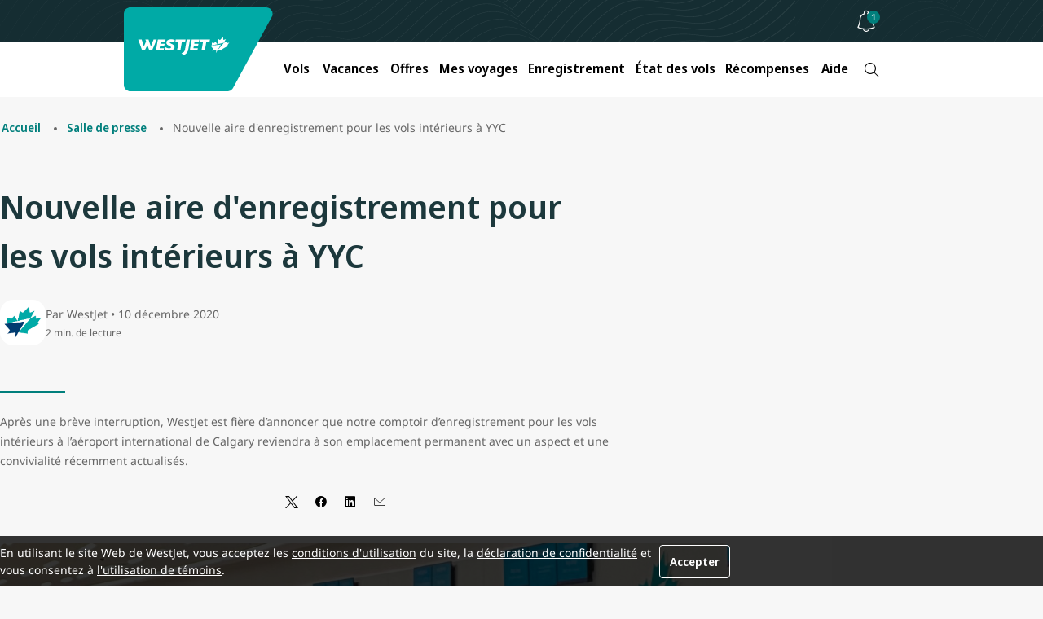

--- FILE ---
content_type: text/html;charset=utf-8
request_url: https://www.westjet.com/fr-ca/nouvelles/2020/nouvelle-aire-denregistrement-pour-les-vols-interieurs-a-yyc
body_size: 11104
content:

<!DOCTYPE HTML>
<html lang="fr-CA">
    <head>
    <meta charset="UTF-8"/>
    <title>Nouvelle aire d&#39;enregistrement pour les vols intérieurs à YYC</title>
    <meta name="keywords" content="Opérations"/>
    <meta name="description" content="Après une brève interruption, WestJet est fière d’annoncer que notre comptoir d’enregistrement pour les vols intérieurs à l’aéroport international de Calgary reviendra à son emplacement permanent avec un aspect et une convivialité récemment actualisés. "/>
    <meta name="template" content="newsroom-article-template"/>
    <meta name="viewport" content="width=device-width, initial-scale=1"/>
    

    
    
<script type="text/javascript" src="https://www.westjet.com/resources/7fbfaf08d21dd3fba5a51673d01b64cd40cf654adca23"  ></script><script defer="defer" type="text/javascript" src="https://rum.hlx.page/.rum/@adobe/helix-rum-js@%5E2/dist/micro.js" data-routing="env=prod,tier=publish,ams=Westjet, An Alberta Partnership" integrity="" crossorigin="anonymous" data-enhancer-version="" data-enhancer-hash="" data-post-path=""></script>
<meta name="content-page-ref" content="2lDJiL4aOyzR6osLp7vJYrmfQeBUnsswVf6q227EBvkDXOiH9ea_HZ9f2vRcCfe48k9WCaRR4PWFGzcLa0fuzDnINyjzuIovWKfZlqAp2ZU"/>
<link rel="canonical" href="/fr-ca/nouvelles/2020/nouvelle-aire-denregistrement-pour-les-vols-interieurs-a-yyc"/>


    


    <script>
      // prehiding snippet for Adobe Target with asynchronous Launch deployment
      <!-- prettier-ignore -->
      (function(g,b,d,f){(function(a,c,d){if(a){var e=b.createElement("style");e.id=c;e.innerHTML=d;a.appendChild(e)}})(b.getElementsByTagName("head")[0],"at-body-style",d);setTimeout(function(){var a=b.getElementsByTagName("head")[0];if(a){var c=b.getElementById("at-body-style");c&&a.removeChild(c)}},f)})(window,document,"body {opacity: 0 !important}",3E3);
    </script>


<script src="/resources/js/wj_common.js"></script>


    <meta name="wj.newsroom-article-title" content="Nouvelle aire d&#39;enregistrement pour les vols intérieurs à YYC"/>
    <meta name="wj.newsroom-article-description" content="Après une brève interruption, WestJet est fière d’annoncer que notre comptoir d’enregistrement pour les vols intérieurs à l’aéroport international de Calgary reviendra à son emplacement permanent avec un aspect et une convivialité récemment actualisés. "/>
    <meta name="wj.newsroom-article-publish-date" content="2020-12-10"/>
    <meta name="wj.newsroom-article-tag" content="Opérations"/>
    <meta name="wj.newsroom-article-author" content="WestJet"/>
    <meta name="wj.newsroom-article-thumbnail" content="/content/dam/westjet/images/newsroom/thumbnails/fr/2020/YYC-Domestic-check-in-area.jpeg"/>
    <meta name="wj.newsroom-article-thumbnail-alt" content="Nouvelle aire d&#39;enregistrement pour les vols intérieurs à YYC"/>
    <meta name="solr-exclude" content="false"/>



    <script>
      // TODO : We will need to refactor/remove PageExtensions
      window.wjComAnalyticsValues = {
        siteName: 'WestJetcom',
        siteSection: 'news',
        pageName: 'WestJetcom:news:2020\/new\u002Dyyc\u002Ddomestic\u002Dcheck\u002Din',
        language: 'FR',
        country: 'CA'
      };
    </script>
    
        <script src="/web-data/dtm?app=com" async></script>
    



<script>
  // TODO : This function needs to added for now to support legacy js components, once migrated, should be removed
  window.bootstrap_component = function(handler) {
    if (typeof handler === "function") {
      if (
        document.readyState === "complete" ||
        document.readyState === "loaded" ||
        document.readyState === "interactive"
      ) {
        handler();
      } else {
        document.addEventListener("DOMContentLoaded", function() {
          handler();
        });
      }
    }
  };
</script>

<script type="text/javascript">
            (function() {
                window.ContextHub = window.ContextHub || {};

                /* setting paths */
                ContextHub.Paths = ContextHub.Paths || {};
                ContextHub.Paths.CONTEXTHUB_PATH = "/conf/wj/settings/cloudsettings/contexthub";
                ContextHub.Paths.RESOURCE_PATH = "\/content\/westjet\/ca\/fr\/news\/2020\/new\u002Dyyc\u002Ddomestic\u002Dcheck\u002Din\/_jcr_content\/contexthub";
                ContextHub.Paths.SEGMENTATION_PATH = "\/conf\/wj\/settings\/wcm\/segments";
                ContextHub.Paths.CQ_CONTEXT_PATH = "";

                /* setting initial constants */
                ContextHub.Constants = ContextHub.Constants || {};
                ContextHub.Constants.ANONYMOUS_HOME = "/home/users/z/zk4QY9wSLE7cAOqcMUwk";
                ContextHub.Constants.MODE = "no-ui";
            }());
        </script><script src="/etc/cloudsettings.kernel.js/conf/wj/settings/cloudsettings/contexthub" type="text/javascript"></script>



    <meta name="title" content="Nouvelle aire d&#39;enregistrement pour les vols intérieurs à YYC"/>
    <meta name="index-title" content="Nouvelle aire d&#39;enregistrement pour les vols intérieurs à YYC"/>
    <meta name="wj.locale" content="fr-CA"/>
    <meta name="login.state"/>
    <meta name="wj.canonical-locale" content="fr-CA"/>
    <meta name="dc.language" content="fr" title="ISO639-2"/>



    
        <meta name="og:title" content="Nouvelle aire d&#39;enregistrement pour les vols intérieurs à YYC"/>
        <meta name="twitter:title" content="Nouvelle aire d&#39;enregistrement pour les vols intérieurs à YYC"/>
    
    
        <meta name="og:description" content="Après une brève interruption, WestJet est fière d’annoncer que notre comptoir d’enregistrement pour les vols intérieurs à l’aéroport international de Calgary reviendra à son emplacement permanent avec un aspect et une convivialité récemment actualisés. Cette..."/>
        <meta name="twitter:description" content="Après une brève interruption, WestJet est fière d’annoncer que notre comptoir d’enregistrement pour les vols intérieurs à l’aéroport international de Calgary reviendra à son emplacement permanent avec un aspect et une convivialité récemment actualisés. Cette..."/>
    
    
        <meta name="og:image" content="https://www.westjet.com/content/dam/westjet/images/aircraft/exterior/737-max-8/landscape-16-9/230502-WestJet-MAX8-Runway-768x432.jpg"/>
        <meta name="twitter:image" content="https://www.westjet.com/content/dam/westjet/images/aircraft/exterior/737-max-8/landscape-16-9/230502-WestJet-MAX8-Runway-768x432.jpg"/>
        <meta name="twitter:card" content="summary_large_image"/>
    
    
        <meta name="og:url" content="https://www.westjet.com/fr-ca/nouvelles/2020/nouvelle-aire-denregistrement-pour-les-vols-interieurs-a-yyc.html"/>
        <meta name="twitter:site" content="@WestJet"/>
    

<meta name="google-site-verification" content="kS6nF2wfyrRlVIdj5harYtrs302VxdDewatvLn21LEA"/>

    
    
    

    

    
    <script src="/etc.clientlibs/wj/clientlibs/clientlib-ui-head.min.484d7442e3249693bc0972ca1a5543d3.js"></script>
<script src="/etc.clientlibs/wj/clientlibs/clientlib-head.min.359f8add153337bea6319bebf6f1a78a.js"></script>


    
    <link rel="stylesheet" href="/etc.clientlibs/wj/clientlibs/clientlib-all.min.9bfc6fa945060bc0e80950cd7a2f0eef.css" type="text/css">
<link rel="stylesheet" href="/etc.clientlibs/wj/clientlibs/clientlib-newsroom.min.f58f77c36c36eceee665346363598f22.css" type="text/css">


    
    

    
    <link rel="icon" sizes="192x192" href="/etc.clientlibs/wj/clientlibs/clientlib-ui/resources/icon-192x192.png"/>
    <link rel="apple-touch-icon" sizes="180x180" href="/etc.clientlibs/wj/clientlibs/clientlib-ui/resources/apple-touch-icon-180x180.png"/>
    <link rel="apple-touch-icon" sizes="167x167" href="/etc.clientlibs/wj/clientlibs/clientlib-ui/resources/apple-touch-icon-167x167.png"/>
    <link rel="apple-touch-icon" sizes="152x152" href="/etc.clientlibs/wj/clientlibs/clientlib-ui/resources/apple-touch-icon-152x152.png"/>
    <link rel="apple-touch-icon" sizes="120x120" href="/etc.clientlibs/wj/clientlibs/clientlib-ui/resources/apple-touch-icon-120x120.png"/>
    <meta name="msapplication-square310x310logo" content="/etc.clientlibs/wj/clientlibs/clientlib-ui/resources/icon-310x310.png"/>
    <meta name="msapplication-wide310x150logo" content="/etc.clientlibs/wj/clientlibs/clientlib-ui/resources/icon-310x150.png"/>
    <meta name="msapplication-square150x150logo" content="/etc.clientlibs/wj/clientlibs/clientlib-ui/resources/icon-150x150.png"/>
    <meta name="msapplication-square70x70logo" content="/etc.clientlibs/wj/clientlibs/clientlib-ui/resources/icon-70x70.png"/>

    
</head>
    <body class="ws-article-page ws-page page basicpage" id="ws-article-page-57c6e84f3d" data-cmp-link-accessibility-enabled data-cmp-link-accessibility-text="opens in a new tab">
        
        
        
            




            
<div class="core-container">

    
    <div id="core-container-0936af6e7e" class="cmp-container">
        


<div class="aem-Grid aem-Grid--12 aem-Grid--default--12 ">
    
    <div class="core-experience-fragment experiencefragment aem-GridColumn aem-GridColumn--default--12">
<div id="core-experience-fragment-db2141c7be" class="cmp-experiencefragment cmp-experiencefragment--cookie-consent">
 

    
    <div id="core-container-bcce3eafaf" class="cmp-container">
        


<div class="aem-Grid aem-Grid--12 aem-Grid--default--12 ">
    
    <div class="ws-cookie-consent text aem-GridColumn aem-GridColumn--default--12"><!-- SDI include (path: /content/experience-fragments/westjet/ca/fr/cookie-consent/master/_jcr_content/root/ws_cookie_consent.nocache.html/wj/components/vue/content/ws-cookie-consent, resourceType: wj/components/vue/content/ws-cookie-consent) -->

    <div class="ws-cookie-consent__wrapper margin-top-none margin-bottom-none col-12" data-vue-component="ws-cookie-consent">
        <ws-cookie-consent id="ws-cookie-consent-fde7341180" text="&lt;p>En utilisant le site Web de WestJet, vous acceptez les&amp;nbsp;&lt;a href=&#34;https://www.westjet.com/fr-ca/legal/conditions-utilisation&#34;>conditions d&#39;utilisation&lt;/a>&amp;nbsp;du site, la&amp;nbsp;&lt;a href=&#34;https://www.westjet.com/fr-ca/legal/politique-confidentialite&#34;>déclaration de confidentialité&lt;/a>&amp;nbsp;et vous consentez à&amp;nbsp;&lt;a href=&#34;https://www.westjet.com/fr-ca/legal/politique-confidentialite#cookies&#34;>l&#39;utilisation de témoins&lt;/a>.&lt;/p>
">
        </ws-cookie-consent>
    </div>


    

</div>

    
</div>

    </div>

    

</div>

    
</div>
<div class="core-experience-fragment experiencefragment aem-GridColumn aem-GridColumn--default--12">
<div id="core-experience-fragment-7571a7b597" class="cmp-experiencefragment cmp-experiencefragment--header">
 

    
    <div id="core-container-a73380123f" class="cmp-container">
        


<div class="aem-Grid aem-Grid--12 aem-Grid--default--12 ">
    
    <div data-component-type="header" class="ws-header aem-GridColumn aem-GridColumn--default--12">
    <div data-vue-component="ws-header">
        <ws-header logo-href="/fr-ca.html" :has-navigation="true">

            <template v-slot:mobile-image>
                
    <div class="ws-image__wrapper " data-vue-component="ws-image">
        <ws-image image-id="ws-image-5d553c2fb3" image-link-target="_self" image-src="/content/experience-fragments/westjet/ca/fr/header/master/_jcr_content/root/ws_header/mobileImage.coreimg.svg/1757710161138/maple-leaf-rev.svg" image-alt="WestJet">
        </ws-image>
    </div>


    

            </template>
            <template v-slot:desktop-image>
                
    <div class="ws-image__wrapper " data-vue-component="ws-image">
        <ws-image image-id="ws-image-9ce0c5a697" image-link-target="_self" image-src="/content/experience-fragments/westjet/ca/fr/header/master/_jcr_content/root/ws_header/desktopImage.coreimg.svg/1757710161143/westjet-rev.svg" image-alt="WestJet">
        </ws-image>
    </div>


    

            </template>
            <template v-slot:login-button>
                
        <ws-login-button injection-path="/profile-app-widgets/w-signin-cta-dynamic-snippet.html" widget-type="w-signin-cta-dynamic"></ws-login-button>


    


            </template>
            <template v-slot:bell-notification>
                <div class="ws-bell-notification">

    <ws-bell-notification promotions-href="/fr-ca/offres" news-href="/fr-ca/nouvelles" advisories-href="/fr-ca/soyez-pret-a-voyager/avis-aux-voyageurs" cf-path="/content/dam/westjet/content-fragments/bell-notifications/fr" id="id-C42F706EF225D82B8556BD468A01E34F">
    </ws-bell-notification>




    


</div>

            </template>
            <template v-slot:navigation>
                

    <ws-header-navigation>
        <template v-slot:navigation-item>
            
                <li class="ws-header-navigation-item">

    <ws-header-navigation-item link-text="Vols" link-target="_self" :has-image="true" :has-children="true">
        <template v-slot:link-list>
            
    <div data-vue-component="ws-link-list">
        <ws-link-list :has-custom-max-width="false">
            <template v-slot:link-list-items>
                

                    
    <ws-link-list-item link-list-item-title="Réserver un vol" :regular-size-title="false">
        <template v-slot:link-list-item-links>
            
                <li>

    <ws-link href="/fr-ca/vols.html" link-text="Trouver des vols" link-target="_self" tracking-id="find-flights">
    </ws-link>



</li>
            
        </template>
    </ws-link-list-item>



                

                    
    <ws-link-list-item link-list-item-title="Idées de voyages et destinations" :regular-size-title="false">
        <template v-slot:link-list-item-links>
            
                <li>

    <ws-link href="/fr-ca/vols/vols-directs.html" link-text="Vols directs (sans escale)" link-target="_self" tracking-id="direct-flights">
    </ws-link>



</li>
            
                <li>

    <ws-link href="/fr-ca/le-meilleur-du-voyage.html" link-text="Le meilleur du voyage" link-target="_self" tracking-id="best-of-travel">
    </ws-link>



</li>
            
        </template>
    </ws-link-list-item>



                
            </template>
        </ws-link-list>
    </div>



    



        </template>
        <template v-slot:image>
            
    <div class="ws-image__wrapper " data-vue-component="ws-image">
        <ws-image image-id="ws-image-cc7b2c90b9" image-link-target="_self" image-src="/content/experience-fragments/westjet/ca/fr/header/master/_jcr_content/root/ws_header/navigation/ws_header_navigation/image.coreimg.jpeg/1757710161543/20250827-flights.jpeg" image-lazy-enabled="lazy" image-width="768" image-height="432" image-title="Mobile/Email Hero/Promo Banner - 768x432 - 137" display-title="Mobile/Email Hero/Promo Banner - 768x432 - 137">
        </ws-image>
    </div>


    

        </template>
    </ws-header-navigation-item>


    


</li>

            
                <li class="ws-header-navigation-item">

    <ws-header-navigation-item link-text="Vacances" link-href="/fr-ca/vacances.html" link-target="_blank" :has-image="false" :has-children="false" tracking-id="vacations">
        <template v-slot:link-list>
            

    



        </template>
        <template v-slot:image>
            

    

        </template>
    </ws-header-navigation-item>


    


</li>

            
                <li class="ws-header-navigation-item">

    <ws-header-navigation-item link-text="Offres" link-target="_self" :has-image="true" :has-children="true">
        <template v-slot:link-list>
            
    <div data-vue-component="ws-link-list">
        <ws-link-list :has-custom-max-width="false">
            <template v-slot:link-list-items>
                

                    
    <ws-link-list-item :regular-size-title="false">
        <template v-slot:link-list-item-links>
            
                <li>

    <ws-link href="/fr-ca/offres.html" link-text="Soldes, aubaines et offres" link-target="_self" tracking-id="sales-deals-and-offers">
    </ws-link>



</li>
            
                <li>

    <ws-link href="/fr-ca/vacances/offres.html" link-text="Offres de vacances" link-target="_self" tracking-id="vacation-offers">
    </ws-link>



</li>
            
                <li>

    <ws-link href="/fr-ca/recompenses/offres.html" link-text="Offres de Récompenses WestJet" link-target="_self" link-title="offers-and-promotions">
    </ws-link>



</li>
            
        </template>
    </ws-link-list-item>



                
            </template>
        </ws-link-list>
    </div>



    



        </template>
        <template v-slot:image>
            
    <div class="ws-image__wrapper " data-vue-component="ws-image">
        <ws-image image-id="ws-image-10d062bc6c" image-link-target="_self" image-src="/content/experience-fragments/westjet/ca/fr/header/master/_jcr_content/root/ws_header/navigation/ws_header_navigation_1508987599/image.coreimg.jpeg/1757709733839/20250827-offers.jpeg" image-lazy-enabled="lazy" image-width="768" image-height="432" image-title="Mobile-Email-Hero-Promo-Banner-768x432-136" display-title="Mobile-Email-Hero-Promo-Banner-768x432-136">
        </ws-image>
    </div>


    

        </template>
    </ws-header-navigation-item>


    


</li>

            
                <li class="ws-header-navigation-item">

    <ws-header-navigation-item link-text="Mes voyages" link-target="_self" :has-image="true" :has-children="true">
        <template v-slot:link-list>
            
    <div data-vue-component="ws-link-list">
        <ws-link-list :has-custom-max-width="false">
            <template v-slot:link-list-items>
                

                    
    <ws-link-list-item link-list-item-title="Gérer" :regular-size-title="false">
        <template v-slot:link-list-item-links>
            
                <li>

    <ws-link href="/fr-ca/gerer.html" link-text="Gérer vols" link-target="_self">
    </ws-link>



</li>
            
                <li>

    <ws-link href="https://www.westjetvacations.com/fr/compte-utilisateur/gerer-mes-vacances?utm_source=westjet&utm_medium=referral&utm_campaign=wvi_nav-links_subnav-managetrips_20251105_fr" link-text="Gérer forfaits vacances" link-target="_blank">
    </ws-link>



</li>
            
                <li>

    <ws-link href="/fr-ca/gerer.html" link-text="Ajouter des sièges et des bagages" link-target="_self" tracking-id="add-seats-and-bags">
    </ws-link>



</li>
            
        </template>
    </ws-link-list-item>



                

                    
    <ws-link-list-item link-list-item-title="Se préparer à voyager" :regular-size-title="false">
        <template v-slot:link-list-item-links>
            
                <li>

    <ws-link href="/fr-ca/gerer/surclassement.html" link-text="Options de surclassement" link-target="_self" tracking-id="upgrade">
    </ws-link>



</li>
            
                <li>

    <ws-link href="/fr-ca/soyez-pret-a-voyager.html" link-text="Soyez prêt à voyager" link-target="_self">
    </ws-link>



</li>
            
                <li>

    <ws-link href="/fr-ca/soyez-pret-a-voyager/id-entry-requirements.html" link-text="Exigences d’identification et d’entrée" link-target="_self" tracking-id="id-requirement">
    </ws-link>



</li>
            
                <li>

    <ws-link href="/fr-ca/soyez-pret-a-voyager/avis-aux-voyageurs.html" link-text="Avis aux voyageurs" link-target="_self" tracking-id="advisories">
    </ws-link>



</li>
            
                <li>

    <ws-link href="/content/westjet/master/fr/extras/assurance-voyage.html" link-text="Assurance voyage" link-target="_self" tracking-id="travel-insurance">
    </ws-link>



</li>
            
                <li>

    <ws-link href="https://search.hotels.westjet.com/fr-ca/" link-text="Hôtels" link-target="_blank">
    </ws-link>



</li>
            
                <li>

    <ws-link href="https://autos.westjet.com/fr-ca/home?clientid=403726#/searchcars" link-text="Location de voitures" link-target="_blank" tracking-id="car-rentals">
    </ws-link>



</li>
            
        </template>
    </ws-link-list-item>



                
            </template>
        </ws-link-list>
    </div>



    



        </template>
        <template v-slot:image>
            
    <div class="ws-image__wrapper " data-vue-component="ws-image">
        <ws-image image-id="ws-image-66189859bb" image-link-target="_self" image-src="/content/experience-fragments/westjet/ca/fr/header/master/_jcr_content/root/ws_header/navigation/ws_header_navigation_9534603/image.coreimg.png/1766085535128/20250827-manage-trips.png" image-lazy-enabled="lazy" image-width="424" image-height="216" image-title="Untitled design - 1" display-title="Untitled design - 1">
        </ws-image>
    </div>


    

        </template>
    </ws-header-navigation-item>


    


</li>

            
                <li class="ws-header-navigation-item">

    <ws-header-navigation-item link-text="Enregistrement" link-href="/fr-ca/gerer/enregistrement.html" link-target="_self" :has-image="false" :has-children="false" tracking-id="check-in">
        <template v-slot:link-list>
            

    



        </template>
        <template v-slot:image>
            

    

        </template>
    </ws-header-navigation-item>


    


</li>

            
                <li class="ws-header-navigation-item">

    <ws-header-navigation-item link-text="État des vols" link-href="/fr-ca/vols/etats.html" link-target="_self" :has-image="false" :has-children="false" tracking-id="flight-status">
        <template v-slot:link-list>
            

    



        </template>
        <template v-slot:image>
            

    

        </template>
    </ws-header-navigation-item>


    


</li>

            
                <li class="ws-header-navigation-item">

    <ws-header-navigation-item link-text="Récompenses" link-target="_self" :has-image="true" :has-children="true">
        <template v-slot:link-list>
            
    <div data-vue-component="ws-link-list">
        <ws-link-list :has-custom-max-width="false">
            <template v-slot:link-list-items>
                

                    
    <ws-link-list-item link-list-item-title="Récompenses WestJet" :regular-size-title="false">
        <template v-slot:link-list-item-links>
            
                <li>

    <ws-link href="/fr-ca/recompenses/adherer.html" link-text="Créer votre compte Récompenses WestJet" link-target="_self">
    </ws-link>



</li>
            
                <li>

    <ws-link href="/fr-ca/recompenses.html" link-text="À propos de Récompenses WestJet" link-target="_self">
    </ws-link>



</li>
            
                <li>

    <ws-link href="/fr-ca/recompenses/nouveau-recompenses-westjet.html" link-text="Découvrir les nouveautés" link-target="_self" tracking-id="new-westjet-rewards">
    </ws-link>



</li>
            
                <li>

    <ws-link href="/fr-ca/recompenses/contactez-nous.html" link-text="Aide avec le compte" link-target="_self" tracking-id="rewards-contact">
    </ws-link>



</li>
            
        </template>
    </ws-link-list-item>



                

                    
    <ws-link-list-item link-list-item-title="Accumuler et échanger" :regular-size-title="false">
        <template v-slot:link-list-item-links>
            
                <li>

    <ws-link href="/fr-ca/recompenses/accumuler.html" link-text="Accumuler des points WestJet" link-target="_self" tracking-id="earn">
    </ws-link>



</li>
            
                <li>

    <ws-link href="/fr-ca/recompenses/echanger.html" link-text="Échanger des points WestJet" link-target="_self" tracking-id="redeem">
    </ws-link>



</li>
            
                <li>

    <ws-link href="/fr-ca/recompenses/niveaux.html" link-text="Niveaux et avantages" link-target="_self" tracking-id="tiers">
    </ws-link>



</li>
            
                <li>

    <ws-link href="/fr-ca/recompenses/cartes-credit.html" link-text="Cartes de crédit WestJet RBC®" link-target="_self" tracking-id="credit-cards">
    </ws-link>



</li>
            
                <li>

    <ws-link href="https://estore.westjet.com/fr-CA" link-text="eBoutique Récompenses WestJet" link-target="_blank" tracking-id="e-store">
    </ws-link>



</li>
            
        </template>
    </ws-link-list-item>



                
            </template>
        </ws-link-list>
    </div>



    



        </template>
        <template v-slot:image>
            
    <div class="ws-image__wrapper " data-vue-component="ws-image">
        <ws-image image-id="ws-image-03bce88f8f" image-link-target="_self" image-src="/content/experience-fragments/westjet/ca/fr/header/master/_jcr_content/root/ws_header/navigation/ws_header_navigation_240654441/image.coreimg.jpeg/1758314421534/20250827-rewards.jpeg" image-lazy-enabled="lazy" image-width="768" image-height="432">
        </ws-image>
    </div>


    

        </template>
    </ws-header-navigation-item>


    


</li>

            
                <li class="ws-header-navigation-item">

    <ws-header-navigation-item link-text="Aide" link-target="_self" :has-image="true" :has-children="true" tracking-id="aide">
        <template v-slot:link-list>
            
    <div data-vue-component="ws-link-list">
        <ws-link-list :has-custom-max-width="false">
            <template v-slot:link-list-items>
                

                    
    <ws-link-list-item link-list-item-title="Rubriques d’aide populaires" :regular-size-title="false">
        <template v-slot:link-list-item-links>
            
                <li>

    <ws-link href="/fr-ca/gerer/modification-annulation.html" link-text="Politique de modification et d’annulation" link-target="_self" tracking-id="change-cancel">
    </ws-link>



</li>
            
                <li>

    <ws-link href="/fr-ca/bagages.html" link-text="Information sur les bagages" link-target="_self" tracking-id="baggage">
    </ws-link>



</li>
            
                <li>

    <ws-link href="/fr-ca/gerer/sieges.html" link-text="Présélection de sièges" link-target="_self" tracking-id="seat-selection">
    </ws-link>



</li>
            
                <li>

    <ws-link href="/fr-ca/aide.html" link-text="Aide et soutien pour les voyages" link-target="_self" tracking-id="travel-help-support">
    </ws-link>



</li>
            
        </template>
    </ws-link-list-item>



                

                    
    <ws-link-list-item link-list-item-title="Aide supplémentaire " :regular-size-title="false">
        <template v-slot:link-list-item-links>
            
                <li>

    <ws-link href="/fr-ca/gerer/recus.html" link-text="Reçus" link-target="_self" tracking-id="receipts">
    </ws-link>



</li>
            
                <li>

    <ws-link href="/fr-ca/aide/credits-voyages.html" link-text="Crédits de la banque de voyage" link-target="_self" tracking-id="travel-credits">
    </ws-link>



</li>
            
                <li>

    <ws-link href="/fr-ca/recompenses/cartes-credit/world-elite/bon-pour-compagnon.html" link-text="Bons pour compagnon" link-target="_self" tracking-id="companion-voucher">
    </ws-link>



</li>
            
                <li>

    <ws-link href="/fr-ca/vols/frais.html" link-text="Frais de service" link-target="_self" tracking-id="fees">
    </ws-link>



</li>
            
                <li>

    <ws-link href="/fr-ca/aide/recompenses.html" link-text="Aide Récompenses WestJet " link-target="_self" tracking-id="rewards-help">
    </ws-link>



</li>
            
                <li>

    <ws-link href="/fr-ca/besoins-speciaux.html" link-text="Accessibilité et voyages" link-target="_self" tracking-id="accessible">
    </ws-link>



</li>
            
                <li>

    <ws-link href="/fr-ca/children.html" link-text="Réserver pour un enfant ou un bébé" link-target="_self" tracking-id="children">
    </ws-link>



</li>
            
                <li>

    <ws-link href="/fr-ca/animaux-compagnie.html" link-text="Voyager avec un animal de compagnie" link-target="_self" tracking-id="pets">
    </ws-link>



</li>
            
                <li>

    <ws-link href="/fr-ca/nous-contacter.html" link-text="Contactez-nous" link-target="_self" tracking-id="contact">
    </ws-link>



</li>
            
        </template>
    </ws-link-list-item>



                
            </template>
        </ws-link-list>
    </div>



    



        </template>
        <template v-slot:image>
            
    <div class="ws-image__wrapper " data-vue-component="ws-image">
        <ws-image image-id="ws-image-0867618117" image-link-target="_self" image-src="/content/experience-fragments/westjet/ca/fr/header/master/_jcr_content/root/ws_header/navigation/ws_header_navigation_1260685949/image.coreimg.png/1758317789951/20250827-help.png" image-lazy-enabled="lazy" image-width="424" image-height="216" image-title="Untitled design - 1" display-title="Untitled design - 1">
        </ws-image>
    </div>


    

        </template>
    </ws-header-navigation-item>


    


</li>

            
        </template>
        <template v-slot:parsys>
            
        </template>
        <template v-slot:search>
            <li class="ws-search">


    <ws-search variation-name="header" locale-string="fr_CA" trigger-id="searchWidgetTrigger" is-search-setup>
    </ws-search>

    
    <div class="google-search-widget">
        <gen-search-widget id="google-search-widget__outer-shadow-parent-searchWidgetTrigger" configId="e17f518f-a11b-4d29-85dd-fc03b9c4ddef" triggerId="searchWidgetTrigger">
        </gen-search-widget>
    </div>


    




</li>

        </template>
    </ws-header-navigation>


            </template>
        </ws-header>
    </div>

</div>

    
</div>

    </div>

    

</div>

    
</div>
<main class="core-container aem-GridColumn aem-GridColumn--default--12">

    
    <div id="core-container-c503614be4" class="cmp-container">
        


<div class="aem-Grid aem-Grid--12 aem-Grid--default--12 ">
    
    <div class="ws-breadcrumb aem-GridColumn aem-GridColumn--default--12">
  <div class="ws-breadcrumb__wrapper margin-top-md margin-bottom-xl col-12" data-vue-component="ws-breadcrumb">
    <ws-breadcrumb id="ws-breadcrumb-b71bcec96c" :nav-items="[{&#34;id&#34;:&#34;breadcrumb-b71bcec96c-item-a56654d34f&#34;,&#34;link&#34;:{&#34;valid&#34;:true,&#34;url&#34;:&#34;/fr-ca.html&#34;},&#34;active&#34;:false,&#34;current&#34;:false,&#34;title&#34;:&#34;Accueil&#34;,&#34;:type&#34;:&#34;wj/components/structure/home&#34;},{&#34;id&#34;:&#34;breadcrumb-b71bcec96c-item-c133ecdb89&#34;,&#34;link&#34;:{&#34;valid&#34;:true,&#34;url&#34;:&#34;/fr-ca/nouvelles.html&#34;},&#34;active&#34;:false,&#34;current&#34;:false,&#34;title&#34;:&#34;Salle de presse&#34;,&#34;:type&#34;:&#34;wj/components/vue/structure/ws-page&#34;},{&#34;id&#34;:&#34;breadcrumb-b71bcec96c-item-57c6e84f3d&#34;,&#34;link&#34;:{&#34;valid&#34;:true,&#34;url&#34;:&#34;/fr-ca/nouvelles/2020/nouvelle-aire-denregistrement-pour-les-vols-interieurs-a-yyc.html&#34;},&#34;active&#34;:true,&#34;current&#34;:true,&#34;title&#34;:&#34;Nouvelle aire d&#39;enregistrement pour les vols intérieurs à YYC&#34;,&#34;:type&#34;:&#34;wj/components/vue/newsroom/ws-article-page&#34;}]">
    </ws-breadcrumb>
  </div>


    


</div>
<div class="ws-heading title aem-GridColumn aem-GridColumn--default--12">
    <div data-vue-component="ws-heading" id="ws-heading-66942fff51" class="ws-heading__wrapper cmp-title margin-top-none margin-bottom-md col-10">
        <ws-heading heading-type="h1" text="Nouvelle aire d&#39;enregistrement pour les vols intérieurs à YYC">
        </ws-heading>
    </div>

</div>
<div class="ws-byline aem-GridColumn aem-GridColumn--default--12">
    <div class="ws-byline__wrapper margin-top-none margin-bottom-md col-10" data-vue-component="ws-byline">
        <ws-byline id="ws-byline-0112e17e9c" author-name="WestJet" author-image="/content/dam/westjet/images/newsroom/authors/WJLogo.png" :article-duration="2" published-date="10 décembre 2020" article-description="Après une brève interruption, WestJet est fière d’annoncer que notre comptoir d’enregistrement pour les vols intérieurs à l’aéroport international de Calgary reviendra à son emplacement permanent avec un aspect et une convivialité récemment actualisés. " last-updated-date="7 juillet 2025 à 01:17 p.m. MT">
        </ws-byline>
    </div>



    


</div>
<div class="ws-social-media-share container responsivegrid ws-social-media-share--align-center aem-GridColumn aem-GridColumn--default--12">
    <div class="ws-social-media-share__wrapper margin-top-none margin-bottom-none col-10" data-vue-component="ws-social-media-share">
        <ws-social-media-share id="ws-social-media-share-98ae5074c0" :edit-mode="false" :has-links="true" custom-class="ws-social-media-share--align-center" :hide-heading="true">
            <template v-slot:social-media-share-item>
                
                    <li class="ws-social-media-share-item ws-link ws-social-media-share__link-wrapper">
    <div class="ws-social-media-share-item__wrapper">
        <ws-social-media-share-item link-ally-text="Twitter (X)" icon="glyph-twitter-x">
        </ws-social-media-share-item>
    </div>


    

</li>

                
                    <li class="ws-social-media-share-item ws-link ws-social-media-share__link-wrapper">
    <div class="ws-social-media-share-item__wrapper">
        <ws-social-media-share-item link-ally-text="Facebook" icon="glyph-facebook">
        </ws-social-media-share-item>
    </div>


    

</li>

                
                    <li class="ws-social-media-share-item ws-link ws-social-media-share__link-wrapper">
    <div class="ws-social-media-share-item__wrapper">
        <ws-social-media-share-item link-ally-text="LinkedIn" icon="glyph-linkedIn">
        </ws-social-media-share-item>
    </div>


    

</li>

                
                    <li class="ws-social-media-share-item ws-link ws-social-media-share__link-wrapper">
    <div class="ws-social-media-share-item__wrapper">
        <ws-social-media-share-item link-ally-text="Email" icon="glyph-email">
        </ws-social-media-share-item>
    </div>


    

</li>

                
            </template>
            <template v-slot:parsys>
                
            </template>
        </ws-social-media-share>
    </div>

</div>
<div class="ws-article-image ws-image image aem-GridColumn aem-GridColumn--default--12">
    <div class="ws-article-image__wrapper margin-top-none margin-bottom-lg col-12" data-vue-component="ws-article-image">
        <ws-article-image id="ws-article-image-26756b9978">
            <template v-slot:image>
                <ws-image image-id="ws-article-image-26756b9978" image-src="/content/westjet/ca/fr/nouvelles/2020/nouvelle-aire-denregistrement-pour-les-vols-interieurs-a-yyc/_jcr_content/root/container/ws_article_image.coreimg.jpeg/1746033262952/yyc-domestic-check-in-area.jpeg" image-lazy-enabled="lazy" image-width="1466" image-height="999" image-alt="Nouvelle aire d&#39;enregistrement pour les vols intérieurs à YYC" default-image-src="/etc.clientlibs/wj/clientlibs/clientlib-all/resources/img/default-news-article-thumbnail.jpg">
                </ws-image>
            </template>
        </ws-article-image>
    </div>

</div>
<div class="ws-text text ws-text--size-md aem-GridColumn aem-GridColumn--default--12">
    <div class="ws-text__wrapper margin-bottom-md col-10" data-vue-component="ws-text">
        <ws-text id="ws-text-2b48d741dd" custom-class="ws-text--size-md" text="&lt;p>Cette aire d’enregistrement réaménagée est large et spacieuse et cadre avec l’engagement de WestJet d’assurer &lt;a href=&#34;/content/westjet/ca/fr/get-travel-ready.html#health-safety&#34;>&lt;u>la sécurité avant tout&lt;/u>&lt;/a> en offrant aux invités une protection accrue avec 37 nouvelles bornes libre-service sans contact.&lt;/p>
&lt;p>La nouvelle aire d’enregistrement pour les vols intérieurs à YYC est située près du stationnement 1 au 4&lt;sup>e&lt;/sup> étage, à l’extrémité nord de l’aéroport YYC, et offre les commodités suivantes :&lt;/p>
&lt;ul>
&lt;li>14 comptoirs à services complets&lt;/li>
&lt;li>14 dépôts des bagages libre-service intégrant une technologie de pointe&lt;/li>
&lt;li>37 bornes libre-service&lt;/li>
&lt;li>Service spécial et alcôves pour le remballage des bagages&lt;/li>
&lt;li>Zones temporairement désignées pour l’embarquement prioritaire&lt;/li>
&lt;/ul>
&lt;p>L’enregistrement des bagages n’a jamais été aussi efficace avec 14 nouveaux dépôts des bagages libre-service permettant aux invités d’enregistrer leurs bagages rapidement, de payer les bagages supplémentaires au besoin et d’imprimer leur étiquette à bagages à l’aide d’un écran tactile convivial. Une fois les bagages des invités déposés pour la durée de leur voyage, ceux-ci voyageront au départ de YYC sur le nouveau système de bagages de 18 km à la fine pointe de la technologie qui assure la correspondance des bagages sans encombre et est de 70 % plus écoénergétique que son prédécesseur.&lt;/p>
&lt;p>L’emplacement final pour l’enregistrement prioritaire ne sera pas terminé avant le printemps 2021. D’ici là, les services prioritaires seront temporairement situés à l’intérieur des zones d’enregistrement pour les vols intérieurs de WestJet à YYC qui seront ouvertes à cette étape du processus.&lt;/p>
" is-rich-text>
        </ws-text>
    </div>


    

</div>
<div class="ws-social-media-share container responsivegrid aem-GridColumn aem-GridColumn--default--12">
    <div class="ws-social-media-share__wrapper margin-top-none margin-bottom-xl col-10" data-vue-component="ws-social-media-share">
        <ws-social-media-share id="ws-social-media-share-5e4e7668b0" :edit-mode="false" :has-links="true" :hide-heading="false">
            <template v-slot:social-media-share-item>
                
                    <li class="ws-social-media-share-item ws-link ws-social-media-share__link-wrapper">
    <div class="ws-social-media-share-item__wrapper">
        <ws-social-media-share-item link-text="Twitter (X)" icon="glyph-twitter-x">
        </ws-social-media-share-item>
    </div>


    

</li>

                
                    <li class="ws-social-media-share-item ws-link ws-social-media-share__link-wrapper">
    <div class="ws-social-media-share-item__wrapper">
        <ws-social-media-share-item link-text="Facebook" icon="glyph-facebook">
        </ws-social-media-share-item>
    </div>


    

</li>

                
                    <li class="ws-social-media-share-item ws-link ws-social-media-share__link-wrapper">
    <div class="ws-social-media-share-item__wrapper">
        <ws-social-media-share-item link-text="LinkedIn" icon="glyph-linkedIn">
        </ws-social-media-share-item>
    </div>


    

</li>

                
                    <li class="ws-social-media-share-item ws-link ws-social-media-share__link-wrapper">
    <div class="ws-social-media-share-item__wrapper">
        <ws-social-media-share-item link-text="Email" icon="glyph-email">
        </ws-social-media-share-item>
    </div>


    

</li>

                
            </template>
            <template v-slot:parsys>
                
            </template>
        </ws-social-media-share>
    </div>

</div>
<div class="ws-article-media aem-GridColumn aem-GridColumn--default--12">
    <div class="ws-article-media__wrapper margin-top-none margin-bottom-xl col-10" data-vue-component="ws-article-media">
        <ws-article-media :image-paths="[]">
        </ws-article-media>
    </div>
</div>
<div class="ws-related-article aem-GridColumn aem-GridColumn--default--12"><!-- SDI include (path: /content/westjet/ca/fr/news/2020/new-yyc-domestic-check-in/_jcr_content/root/container/ws_related_article.nocache.html/wj/components/vue/newsroom/ws-related-article, resourceType: wj/components/vue/newsroom/ws-related-article) -->

    <div class="ws-related-articles__wrapper margin-top-none margin-bottom-none col-12" data-vue-component="ws-related-article">
        <ws-related-article id="ws-related-article-cb329a831d" :articles="[{&#34;title&#34;:&#34;WestJet aide ses invités à se préparer pour un voyage sans tracas cet hiver&#34;,&#34;description&#34;:&#34;À l’approche de la période achalandée des Fêtes, WestJet propose un guide pratique pour les voyages hivernaux.&#34;,&#34;link&#34;:&#34;/fr-ca/nouvelles/2025/westjet-aide-ses-invites-a-se-preparer-pour-un-voyage-sans-tracas-cet-hiver.html&#34;},{&#34;title&#34;:&#34;Déclaration de WestJet à propos du vol WS2276&#34;,&#34;description&#34;:&#34;Déclaration de WestJet à propos du vol WS2276&#34;,&#34;link&#34;:&#34;/fr-ca/nouvelles/2025/declaration-westjet-vol-ws2276.html&#34;},{&#34;title&#34;:&#34;WestJet réalise un solide rendement opérationnel au cours de la dernière longue fin de semaine de l’été&#34;,&#34;description&#34;:&#34;La ligne aérienne célèbre son succès opérationnel après avoir transporté un nombre record d’invités entre le 29 août et le 1er septembre 2025&#34;,&#34;link&#34;:&#34;/fr-ca/nouvelles/2025/westjet-realise-un-solide-rendement-operationnel-au-cours-de-la-derniere-longue-fin-de-semaine-de-l-ete.html&#34;}]">
        </ws-related-article>
    </div>


    


</div>

    
</div>

    </div>

    
</main>
<div class="core-experience-fragment experiencefragment aem-GridColumn aem-GridColumn--default--12">
<div id="core-experience-fragment-d106f3951e" class="cmp-experiencefragment cmp-experiencefragment--footer">
 

    
    <div id="core-container-e4276ced8e" class="cmp-container">
        


<div class="aem-Grid aem-Grid--12 aem-Grid--default--12 ">
    
    <footer data-component-type="footer" class="ws-footer aem-GridColumn aem-GridColumn--default--12"><!-- SDI include (path: /content/experience-fragments/westjet/ca/fr/footer/master/_jcr_content/root/ws_footer.nocache.html/wj/components/vue/structure/ws-footer, resourceType: wj/components/vue/structure/ws-footer) -->

    <div data-vue-component="ws-footer">
        <ws-footer id="ws-footer-c90637b1c4">
            <template v-slot:app-area>
                <div class="ws-footer-app-area">
    <ws-footer-app-area mobile-apps-title="Téléchargez l’appli aujourd’hui" mobile-apps-description="Effectuez votre enregistrement n’importe où. Recevez des avis utiles.">
        <template v-slot:app-store-image>
            
    <div class="ws-image__wrapper " data-vue-component="ws-image">
        <ws-image image-id="ws-image-89deecf3fc" image-has-link image-link-href="https://apps.apple.com/ca/app/westjet/id858846387?l=fr-CA" image-link-target="_self" image-src="/content/experience-fragments/westjet/ca/fr/footer/master/_jcr_content/root/ws_footer/app-area/appStoreImage.coreimg.svg/1764716941067/apple-app-download-fr.svg" image-lazy-enabled="lazy" image-alt="Télécharger-dans l’App Store">
        </ws-image>
    </div>


    

        </template>
        <template v-slot:play-store-image>
            
    <div class="ws-image__wrapper " data-vue-component="ws-image">
        <ws-image image-id="ws-image-cc4a15c361" image-has-link image-link-href="https://play.google.com/store/apps/details?id=com.westjet&amp;hl=fr" image-link-target="_self" image-src="/content/experience-fragments/westjet/ca/fr/footer/master/_jcr_content/root/ws_footer/app-area/playStoreImage.coreimg.svg/1764716941074/android-app-download-fr.svg" image-lazy-enabled="lazy" image-alt="Obtenir l’appli sur Google Play">
        </ws-image>
    </div>


    

        </template>
    </ws-footer-app-area>


    

</div>

            </template>
            <template v-slot:navigation>
                <div class="ws-footer-navigation">

    <ws-footer-navigation>
        <template v-slot:col-1>
            
    <div data-vue-component="ws-link-list">
        <ws-link-list :has-custom-max-width="false">
            <template v-slot:link-list-items>
                

                    
    <ws-link-list-item link-list-item-title="À propos de WestJet " :regular-size-title="false">
        <template v-slot:link-list-item-links>
            
                <li>

    <ws-link href="/fr-ca/qui-sommes-nous.html" link-text="Qui sommes-nous " link-target="_self" tracking-id="who-we-are">
    </ws-link>



</li>
            
                <li>

    <ws-link href="/fr-ca/carrieres.html" link-text="Super carrières" link-target="_self" tracking-id="careers">
    </ws-link>



</li>
            
                <li>

    <ws-link href="/fr-ca/nouvelles.html" link-text="Salle de presse" link-target="_self" tracking-id="news">
    </ws-link>



</li>
            
                <li>

    <ws-link href="/fr-ca/avions.html" link-text="Nos avions " link-target="_self" tracking-id="aircraft">
    </ws-link>



</li>
            
                <li>

    <ws-link href="/fr-ca/destinations.html" link-text="Destinations " link-target="_self" tracking-id="destinations">
    </ws-link>



</li>
            
                <li>

    <ws-link href="/fr-ca/vols/tarifs.html" link-text="Tarifs, taxes et frais" link-target="_self" tracking-id="fares-taxes-fees">
    </ws-link>



</li>
            
        </template>
    </ws-link-list-item>



                
            </template>
        </ws-link-list>
    </div>



    



        </template>
        <template v-slot:col-2>
            
    <div data-vue-component="ws-link-list" class="margin-top-none margin-bottom-none">
        <ws-link-list :has-custom-max-width="false">
            <template v-slot:link-list-items>
                

                    
    <ws-link-list-item link-list-item-title="Autres services " :regular-size-title="false">
        <template v-slot:link-list-item-links>
            
                <li>

    <ws-link href="https://westjetbusinesstravel.com/%20" link-text="WestJet pour les voyages d’affaires (en anglais)" link-target="_blank" tracking-id="wj-business-travel">
    </ws-link>



</li>
            
                <li>

    <ws-link href="https://www.westjettravelagents.com/fr/" link-text="WestJet pour les agents de voyages " link-target="_blank" tracking-id="wj-agents">
    </ws-link>



</li>
            
                <li>

    <ws-link href="https://westjetbiz.westjet.com/login.html?language=fr" link-text="Réserver avec WestJet Biz" link-target="_blank" tracking-id="westjet-biz">
    </ws-link>



</li>
            
                <li>

    <ws-link href="/fr-ca/vols/groupes.html" link-text="Groupes et congrès " link-target="_self" tracking-id="groups">
    </ws-link>



</li>
            
                <li>

    <ws-link href="https://www.westjet.com/fr-ca/vols?iscompanionvoucher=true" link-text="Réserver avec un bon pour compagnon" link-target="_self">
    </ws-link>



</li>
            
        </template>
    </ws-link-list-item>



                
            </template>
        </ws-link-list>
    </div>



    



        </template>
        <template v-slot:col-3>
            
    <div data-vue-component="ws-link-list">
        <ws-link-list :has-custom-max-width="false">
            <template v-slot:link-list-items>
                

                    
    <ws-link-list-item link-list-item-title="Soutien aux invités  " :regular-size-title="false">
        <template v-slot:link-list-item-links>
            
                <li>

    <ws-link href="/fr-ca/nous-contacter.html" link-text="Communiquer avec nous " link-target="_self" tracking-id="contact ">
    </ws-link>



</li>
            
                <li>

    <ws-link href="/fr-ca/aide.html" link-text="Aide et soutien pour les voyages " link-target="_self" tracking-id="help">
    </ws-link>



</li>
            
                <li>

    <ws-link href="/fr-ca/besoins-speciaux.html" link-text="Accessibilité et voyages " link-target="_self" tracking-id="accessible-travel">
    </ws-link>



</li>
            
                <li>

    <ws-link href="/fr-ca/interruptions.html" link-text="Interruptions de vol et droits des passagers " link-target="_self" tracking-id="interruptions">
    </ws-link>



</li>
            
                <li>

    <ws-link href="/fr-ca/nous-contacter/commenter-experience.html" link-text="Commenter votre expérience" link-target="_self">
    </ws-link>



</li>
            
        </template>
    </ws-link-list-item>



                
            </template>
        </ws-link-list>
    </div>



    



        </template>
        <template v-slot:language-navigation>
            
    <div data-vue-component="ws-locale-navigation">
        <ws-locale-navigation :countries-locales="{&#34;ag&#34;:{&#34;title&#34;:&#34;Antigua&#34;,&#34;locales&#34;:{&#34;en&#34;:{&#34;title&#34;:&#34;English&#34;,&#34;url&#34;:&#34;&#34;,&#34;homepageUrl&#34;:&#34;/en-ag.html&#34;}}},&#34;aw&#34;:{&#34;title&#34;:&#34;Aruba&#34;,&#34;locales&#34;:{&#34;en&#34;:{&#34;title&#34;:&#34;English&#34;,&#34;url&#34;:&#34;&#34;,&#34;homepageUrl&#34;:&#34;/en-aw.html&#34;}}},&#34;bb&#34;:{&#34;title&#34;:&#34;Barbados&#34;,&#34;locales&#34;:{&#34;en&#34;:{&#34;title&#34;:&#34;English&#34;,&#34;url&#34;:&#34;&#34;,&#34;homepageUrl&#34;:&#34;/en-bb.html&#34;}}},&#34;bm&#34;:{&#34;title&#34;:&#34;Bermuda&#34;,&#34;locales&#34;:{&#34;en&#34;:{&#34;title&#34;:&#34;English&#34;,&#34;url&#34;:&#34;&#34;,&#34;homepageUrl&#34;:&#34;/en-bm.html&#34;}}},&#34;bq&#34;:{&#34;title&#34;:&#34;Bonaire&#34;,&#34;locales&#34;:{&#34;en&#34;:{&#34;title&#34;:&#34;English&#34;,&#34;url&#34;:&#34;&#34;,&#34;homepageUrl&#34;:&#34;/en-bq.html&#34;}}},&#34;bs&#34;:{&#34;title&#34;:&#34;Bahamas&#34;,&#34;locales&#34;:{&#34;en&#34;:{&#34;title&#34;:&#34;English&#34;,&#34;url&#34;:&#34;&#34;,&#34;homepageUrl&#34;:&#34;/en-bs.html&#34;}}},&#34;bz&#34;:{&#34;title&#34;:&#34;Belize&#34;,&#34;locales&#34;:{&#34;en&#34;:{&#34;title&#34;:&#34;English&#34;,&#34;url&#34;:&#34;&#34;,&#34;homepageUrl&#34;:&#34;/en-bz.html&#34;}}},&#34;ca&#34;:{&#34;title&#34;:&#34;Canada&#34;,&#34;locales&#34;:{&#34;en&#34;:{&#34;title&#34;:&#34;English&#34;,&#34;url&#34;:&#34;/en-ca/news/2020/new-yyc-domestic-check-in.html&#34;,&#34;homepageUrl&#34;:&#34;/en-ca.html&#34;},&#34;fr&#34;:{&#34;title&#34;:&#34;Français&#34;,&#34;url&#34;:&#34;/fr-ca/nouvelles/2020/nouvelle-aire-denregistrement-pour-les-vols-interieurs-a-yyc.html&#34;,&#34;homepageUrl&#34;:&#34;/fr-ca.html&#34;}}},&#34;cr&#34;:{&#34;title&#34;:&#34;Costa Rica&#34;,&#34;locales&#34;:{&#34;en&#34;:{&#34;title&#34;:&#34;English&#34;,&#34;url&#34;:&#34;&#34;,&#34;homepageUrl&#34;:&#34;/en-cr.html&#34;}}},&#34;cu&#34;:{&#34;title&#34;:&#34;Cuba&#34;,&#34;locales&#34;:{&#34;en&#34;:{&#34;title&#34;:&#34;English&#34;,&#34;url&#34;:&#34;&#34;,&#34;homepageUrl&#34;:&#34;/en-cu.html&#34;}}},&#34;cw&#34;:{&#34;title&#34;:&#34;Curacao&#34;,&#34;locales&#34;:{&#34;en&#34;:{&#34;title&#34;:&#34;English&#34;,&#34;url&#34;:&#34;&#34;,&#34;homepageUrl&#34;:&#34;/en-cw.html&#34;}}},&#34;do&#34;:{&#34;title&#34;:&#34;Dominican Republic&#34;,&#34;locales&#34;:{&#34;en&#34;:{&#34;title&#34;:&#34;English&#34;,&#34;url&#34;:&#34;&#34;,&#34;homepageUrl&#34;:&#34;/en-do.html&#34;}}},&#34;es&#34;:{&#34;title&#34;:&#34;Spain&#34;,&#34;locales&#34;:{&#34;en&#34;:{&#34;title&#34;:&#34;English&#34;,&#34;url&#34;:&#34;&#34;,&#34;homepageUrl&#34;:&#34;/en-es.html&#34;},&#34;es&#34;:{&#34;title&#34;:&#34;Español&#34;,&#34;url&#34;:&#34;&#34;,&#34;homepageUrl&#34;:&#34;/es-es.html&#34;}}},&#34;fr&#34;:{&#34;title&#34;:&#34;France&#34;,&#34;locales&#34;:{&#34;en&#34;:{&#34;title&#34;:&#34;English&#34;,&#34;url&#34;:&#34;&#34;,&#34;homepageUrl&#34;:&#34;/en-fr.html&#34;},&#34;fr&#34;:{&#34;title&#34;:&#34;Français&#34;,&#34;url&#34;:&#34;&#34;,&#34;homepageUrl&#34;:&#34;/fr-fr.html&#34;}}},&#34;gb&#34;:{&#34;title&#34;:&#34;United Kingdom&#34;,&#34;locales&#34;:{&#34;en&#34;:{&#34;title&#34;:&#34;English&#34;,&#34;url&#34;:&#34;&#34;,&#34;homepageUrl&#34;:&#34;/en-gb.html&#34;}}},&#34;gd&#34;:{&#34;title&#34;:&#34;Grenada&#34;,&#34;locales&#34;:{&#34;en&#34;:{&#34;title&#34;:&#34;English&#34;,&#34;url&#34;:&#34;&#34;,&#34;homepageUrl&#34;:&#34;/en-gd.html&#34;}}},&#34;ie&#34;:{&#34;title&#34;:&#34;Ireland&#34;,&#34;locales&#34;:{&#34;en&#34;:{&#34;title&#34;:&#34;English&#34;,&#34;url&#34;:&#34;&#34;,&#34;homepageUrl&#34;:&#34;/en-ie.html&#34;}}},&#34;is&#34;:{&#34;title&#34;:&#34;Iceland&#34;,&#34;locales&#34;:{&#34;en&#34;:{&#34;title&#34;:&#34;English&#34;,&#34;url&#34;:&#34;&#34;,&#34;homepageUrl&#34;:&#34;/en-is.html&#34;}}},&#34;it&#34;:{&#34;title&#34;:&#34;Italy&#34;,&#34;locales&#34;:{&#34;en&#34;:{&#34;title&#34;:&#34;English&#34;,&#34;url&#34;:&#34;&#34;,&#34;homepageUrl&#34;:&#34;/en-it.html&#34;}}},&#34;jm&#34;:{&#34;title&#34;:&#34;Jamaica&#34;,&#34;locales&#34;:{&#34;en&#34;:{&#34;title&#34;:&#34;English&#34;,&#34;url&#34;:&#34;&#34;,&#34;homepageUrl&#34;:&#34;/en-jm.html&#34;}}},&#34;jp&#34;:{&#34;title&#34;:&#34;Japan&#34;,&#34;locales&#34;:{&#34;en&#34;:{&#34;title&#34;:&#34;English&#34;,&#34;url&#34;:&#34;&#34;,&#34;homepageUrl&#34;:&#34;/en-jp.html&#34;}}},&#34;kr&#34;:{&#34;title&#34;:&#34;South Korea&#34;,&#34;locales&#34;:{&#34;en&#34;:{&#34;title&#34;:&#34;English&#34;,&#34;url&#34;:&#34;&#34;,&#34;homepageUrl&#34;:&#34;/en-kr.html&#34;}}},&#34;ky&#34;:{&#34;title&#34;:&#34;Cayman Islands&#34;,&#34;locales&#34;:{&#34;en&#34;:{&#34;title&#34;:&#34;English&#34;,&#34;url&#34;:&#34;&#34;,&#34;homepageUrl&#34;:&#34;/en-ky.html&#34;}}},&#34;lc&#34;:{&#34;title&#34;:&#34;St. Lucia&#34;,&#34;locales&#34;:{&#34;en&#34;:{&#34;title&#34;:&#34;English&#34;,&#34;url&#34;:&#34;&#34;,&#34;homepageUrl&#34;:&#34;/en-lc.html&#34;}}},&#34;mx&#34;:{&#34;title&#34;:&#34;Mexico&#34;,&#34;locales&#34;:{&#34;en&#34;:{&#34;title&#34;:&#34;English&#34;,&#34;url&#34;:&#34;&#34;,&#34;homepageUrl&#34;:&#34;/en-mx.html&#34;},&#34;es&#34;:{&#34;title&#34;:&#34;Español&#34;,&#34;url&#34;:&#34;&#34;,&#34;homepageUrl&#34;:&#34;/es-mx.html&#34;}}},&#34;nl&#34;:{&#34;title&#34;:&#34;Netherlands&#34;,&#34;locales&#34;:{&#34;en&#34;:{&#34;title&#34;:&#34;English&#34;,&#34;url&#34;:&#34;&#34;,&#34;homepageUrl&#34;:&#34;/en-nl.html&#34;}}},&#34;pa&#34;:{&#34;title&#34;:&#34;Panama&#34;,&#34;locales&#34;:{&#34;en&#34;:{&#34;title&#34;:&#34;English&#34;,&#34;url&#34;:&#34;&#34;,&#34;homepageUrl&#34;:&#34;/en-pa.html&#34;},&#34;es&#34;:{&#34;title&#34;:&#34;Español&#34;,&#34;url&#34;:&#34;&#34;,&#34;homepageUrl&#34;:&#34;/es-pa.html&#34;}}},&#34;pr&#34;:{&#34;title&#34;:&#34;Puerto Rico&#34;,&#34;locales&#34;:{&#34;en&#34;:{&#34;title&#34;:&#34;English&#34;,&#34;url&#34;:&#34;&#34;,&#34;homepageUrl&#34;:&#34;/en-pr.html&#34;}}},&#34;sx&#34;:{&#34;title&#34;:&#34;St. Martin&#34;,&#34;locales&#34;:{&#34;en&#34;:{&#34;title&#34;:&#34;English&#34;,&#34;url&#34;:&#34;&#34;,&#34;homepageUrl&#34;:&#34;/en-sx.html&#34;}}},&#34;tc&#34;:{&#34;title&#34;:&#34;Turks and Caicos&#34;,&#34;locales&#34;:{&#34;en&#34;:{&#34;title&#34;:&#34;English&#34;,&#34;url&#34;:&#34;&#34;,&#34;homepageUrl&#34;:&#34;/en-tc.html&#34;}}},&#34;us&#34;:{&#34;title&#34;:&#34;United States&#34;,&#34;locales&#34;:{&#34;en&#34;:{&#34;title&#34;:&#34;English&#34;,&#34;url&#34;:&#34;&#34;,&#34;homepageUrl&#34;:&#34;/en-us.html&#34;},&#34;es&#34;:{&#34;title&#34;:&#34;Español&#34;,&#34;url&#34;:&#34;&#34;,&#34;homepageUrl&#34;:&#34;/es-us.html&#34;}}}}" redirect-notice-text="Nous vous redirigerons vers la page d&#39;accueil du site du pays/région de votre choix.">
        </ws-locale-navigation>
    </div>


    


            
    <div data-vue-component="ws-link-list">
        <ws-link-list :has-custom-max-width="false">
            <template v-slot:link-list-items>
                

                    
    <ws-link-list-item :regular-size-title="false">
        <template v-slot:link-list-item-links>
            
                <li>

    <ws-link href="/fr-ca/legal/politique-confidentialite.html" link-text="Politique de confidentialité" link-target="_self" tracking-id="privacy-policy">
    </ws-link>



</li>
            
                <li>

    <ws-link href="/fr-ca/legal.html" link-text="Légal  " link-target="_self" tracking-id="legal">
    </ws-link>



</li>
            
                <li>

    <ws-link href="/content/dam/westjet/documents/fr/CAN-UK-Statement-and-Report-2024_FR.pdf" link-text="Déclaration sur l’esclavage moderne" link-target="_self">
    </ws-link>



</li>
            
        </template>
    </ws-link-list-item>



                
            </template>
        </ws-link-list>
    </div>



    



        </template>
    </ws-footer-navigation>

</div>

            </template>
            <template v-slot:legal-area>
                <div class="ws-footer-legal-area">
    <ws-footer-legal-area copyright-text="&lt;p>© WestJet. Tous droits réservés. {external-icon}&amp;nbsp; &amp;nbsp;Indique un site externe qui pourrait respecter ou non les critères d&#39;accessibilité et/ou être traduit ou non.&lt;/p>
">
        <template v-slot:legal-modal>
             
    <ws-legal-modal legal-text="Légal, restrictions et modalités et conditions" legal-heading="Légal, restrictions et modalités et conditions" legal-content="&lt;p>^Prix des vols : modalités et conditions&lt;br>
&lt;/p>
&lt;ul>
&lt;li>Il est possible que les prix ne représentent pas la tarification ou la disponibilité en temps réel. Les prix seront mis à jour au moins une fois toutes les deux heures.&lt;/li>
&lt;li>Les prix affichés ne sont pas en vigueur en tout temps pendant la période de réservation.&lt;/li>
&lt;li>Les prix affichés ci-dessus pourraient être modifiés et ne sont pas garantis tant que le paiement n’a pas été effectué et accepté.&lt;/li>
&lt;li>Des dates de services saisonniers s&#39;appliquent et sont indiquées dans le processus de réservation.&lt;/li>
&lt;li>Les tarifs, taxes et frais annoncés peuvent varier selon le taux de change.&lt;/li>
&lt;li>Sièges en nombre limité et pouvant ne pas être disponibles sur tous les vols.&lt;/li>
&lt;li>Nouvelles réservations seulement.&lt;/li>
&lt;li>Offre non remboursable.&lt;/li>
&lt;li>Achat à l&#39;avance requis.&lt;/li>
&lt;li>Il est possible que certains vols ne soient pas opérés chaque jour de la semaine.&lt;/li>
&lt;li>Les tarifs affichés sont pour des allers simples.&lt;/li>
&lt;/ul>
&lt;ul>
&lt;/ul>
&lt;p>&amp;nbsp;&lt;/p>
" close-text="FERMER">
    </ws-legal-modal>


    


        </template>
        <template v-slot:social-media>
            <div class="ws-social-media">
    <div data-vue-component="ws-social-media">
        <ws-social-media id="ws-social-media-91e97a18e5" :edit-mode="false" :has-links="true">
            <template v-slot:social-media-item>
                
                    <li class="ws-social-media-item ws-link ws-social-media__link-wrapper">
  <ws-social-media-item link-url="https://twitter.com/westjet" link-ally-text="X" icon="glyph-twitter-x">
  </ws-social-media-item>


    

</li>

                
                    <li class="ws-social-media-item ws-link ws-social-media__link-wrapper">
  <ws-social-media-item link-url="http://instagram.com/westjet" link-ally-text="Instagram" icon="glyph-instagram">
  </ws-social-media-item>


    

</li>

                
                    <li class="ws-social-media-item ws-link ws-social-media__link-wrapper">
  <ws-social-media-item link-url="https://www.facebook.com/westjet/" link-ally-text="Facebook" icon="glyph-facebook">
  </ws-social-media-item>


    

</li>

                
                    <li class="ws-social-media-item ws-link ws-social-media__link-wrapper">
  <ws-social-media-item link-url="https://www.linkedin.com/company/westjet" link-ally-text="LinkedIn" icon="glyph-linkedIn">
  </ws-social-media-item>


    

</li>

                
                    <li class="ws-social-media-item ws-link ws-social-media__link-wrapper">
  <ws-social-media-item link-url="http://youtube.com/westjet" link-ally-text="YouTube" icon="glyph-youtube">
  </ws-social-media-item>


    

</li>

                
                    <li class="ws-social-media-item ws-link ws-social-media__link-wrapper">
  <ws-social-media-item link-url="https://www.tiktok.com/@MS4wLjABAAAAe40vZfb-6oN0KdsGwMKtVl7qyE7KVBiL0cWU0x6PXI83JgsuloTNosZNmklLovEj" link-ally-text="TikTok" icon="glyph-tik-tok">
  </ws-social-media-item>


    

</li>

                
            </template>
            <template v-slot:parsys>
                
            </template>
        </ws-social-media>
    </div>

</div>

        </template>
    </ws-footer-legal-area>


    

</div>

            </template>
        </ws-footer>
    </div>

</footer>

    
</div>

    </div>

    

</div>

    
</div>

    
</div>

    </div>

    
</div>


            
    <!-- This override includes the "noConflict" script before the main westjet clientlib is loaded
    in order to make sure the jQuery version loaded is 3.6.3 -->
    <script>
        $.noConflict(true);
    </script>
    
    <script src="/etc.clientlibs/core/wcm/components/commons/site/clientlibs/container.min.0a6aff292f5cc42142779cde92054524.js"></script>
<script src="/etc.clientlibs/wj/clientlibs/clientlib-all.min.0c7562b67806d564abfa709562808763.js"></script>
<script src="/etc.clientlibs/wj/clientlibs/clientlib-newsroom.min.83a7321088fa1d069b5e5cc62f524e95.js"></script>


    
    


<script src="https://www.westjet.com/components/js/calendar.js"></script> <script src="https://www.westjet.com/components/js/configuration.js"></script><script src="https://www.westjet.com/components/js/jquery-ui.custom.js"></script><script src="//rum-static.pingdom.net/pa-5a0d0165bd3729410a7b23c6.js" async></script>

    

    

    
    

        
    </body>
</html>


--- FILE ---
content_type: text/css;charset=utf-8
request_url: https://www.westjet.com/etc.clientlibs/wj/clientlibs/clientlib-newsroom.min.f58f77c36c36eceee665346363598f22.css
body_size: 5184
content:
@charset "utf-8";.ws-image__image{border-radius:.8rem;height:auto;width:100%}h1.default.ws-heading__text{color:#1c383c;font-size:4rem;font-weight:600}h1.default.ws-heading__text.ws-heading--extra-large{font-size:4rem}h1.default.ws-heading__text.ws-heading--large{font-size:2.8rem}h1.default.ws-heading__text.ws-heading--medium{font-size:2.2rem}h1.default.ws-heading__text.ws-heading--small{font-size:1.6rem}h1.default.ws-heading__text.ws-heading--extra-small{font-size:1.4rem}h1.default.ws-heading__text.ws-heading--micro{font-size:1.2rem}h1.default.ws-heading__text.ws-heading--left{text-align:left}h1.default.ws-heading__text.ws-heading--center{text-align:center}h1.default.ws-heading__text.ws-heading--right{text-align:right}h2.default.ws-heading__text{color:#1c383c;font-size:2.8rem;font-weight:600}h2.default.ws-heading__text.ws-heading--extra-large{font-size:4rem}h2.default.ws-heading__text.ws-heading--large{font-size:2.8rem}h2.default.ws-heading__text.ws-heading--medium{font-size:2.2rem}h2.default.ws-heading__text.ws-heading--small{font-size:1.6rem}h2.default.ws-heading__text.ws-heading--extra-small{font-size:1.4rem}h2.default.ws-heading__text.ws-heading--micro{font-size:1.2rem}h2.default.ws-heading__text.ws-heading--left{text-align:left}h2.default.ws-heading__text.ws-heading--center{text-align:center}h2.default.ws-heading__text.ws-heading--right{text-align:right}h3.default.ws-heading__text{color:#1c383c;font-size:2.2rem;font-weight:600}h3.default.ws-heading__text.ws-heading--extra-large{font-size:4rem}h3.default.ws-heading__text.ws-heading--large{font-size:2.8rem}h3.default.ws-heading__text.ws-heading--medium{font-size:2.2rem}h3.default.ws-heading__text.ws-heading--small{font-size:1.6rem}h3.default.ws-heading__text.ws-heading--extra-small{font-size:1.4rem}h3.default.ws-heading__text.ws-heading--micro{font-size:1.2rem}h3.default.ws-heading__text.ws-heading--left{text-align:left}h3.default.ws-heading__text.ws-heading--center{text-align:center}h3.default.ws-heading__text.ws-heading--right{text-align:right}h4.default.ws-heading__text{color:#1c383c;font-size:1.6rem;font-weight:600}h4.default.ws-heading__text.ws-heading--extra-large{font-size:4rem}h4.default.ws-heading__text.ws-heading--large{font-size:2.8rem}h4.default.ws-heading__text.ws-heading--medium{font-size:2.2rem}h4.default.ws-heading__text.ws-heading--small{font-size:1.6rem}h4.default.ws-heading__text.ws-heading--extra-small{font-size:1.4rem}h4.default.ws-heading__text.ws-heading--micro{font-size:1.2rem}h4.default.ws-heading__text.ws-heading--left{text-align:left}h4.default.ws-heading__text.ws-heading--center{text-align:center}h4.default.ws-heading__text.ws-heading--right{text-align:right}h5.default.ws-heading__text{color:#1c383c;font-size:1.4rem;font-weight:600}h5.default.ws-heading__text.ws-heading--extra-large{font-size:4rem}h5.default.ws-heading__text.ws-heading--large{font-size:2.8rem}h5.default.ws-heading__text.ws-heading--medium{font-size:2.2rem}h5.default.ws-heading__text.ws-heading--small{font-size:1.6rem}h5.default.ws-heading__text.ws-heading--extra-small{font-size:1.4rem}h5.default.ws-heading__text.ws-heading--micro{font-size:1.2rem}h5.default.ws-heading__text.ws-heading--left{text-align:left}h5.default.ws-heading__text.ws-heading--center{text-align:center}h5.default.ws-heading__text.ws-heading--right{text-align:right}h6.default.ws-heading__text{color:#1c383c;font-size:1.2rem;font-weight:600}h6.default.ws-heading__text.ws-heading--extra-large{font-size:4rem}h6.default.ws-heading__text.ws-heading--large{font-size:2.8rem}h6.default.ws-heading__text.ws-heading--medium{font-size:2.2rem}h6.default.ws-heading__text.ws-heading--small{font-size:1.6rem}h6.default.ws-heading__text.ws-heading--extra-small{font-size:1.4rem}h6.default.ws-heading__text.ws-heading--micro{font-size:1.2rem}h6.default.ws-heading__text.ws-heading--left{text-align:left}h6.default.ws-heading__text.ws-heading--center{text-align:center}h6.default.ws-heading__text.ws-heading--right{text-align:right}.ws-text h1{font-size:4rem}.ws-text h1,.ws-text h2{color:#1c383c;font-family:Noto Sans Display,NotoSansDisplay Fallback,Arial,Sans-Serif;font-weight:600;letter-spacing:normal;line-height:1.3}.ws-text h2{font-size:2.8rem}.ws-text h3{font-size:2.2rem}.ws-text h3,.ws-text h4{color:#1c383c;font-family:Noto Sans Display,NotoSansDisplay Fallback,Arial,Sans-Serif;font-weight:600;letter-spacing:normal;line-height:1.3}.ws-text h4{font-size:1.6rem}.ws-text h5{font-size:1.4rem}.ws-text h5,.ws-text h6{color:#1c383c;font-family:Noto Sans Display,NotoSansDisplay Fallback,Arial,Sans-Serif;font-weight:600;letter-spacing:normal;line-height:1.3}.ws-text h6{font-size:1.2rem}.ws-text--size-nano li,.ws-text--size-nano ol,.ws-text--size-nano p,.ws-text--size-nano ul{font-size:1rem;line-height:1.5}.ws-text--size-micro li,.ws-text--size-micro ol,.ws-text--size-micro p,.ws-text--size-micro ul{font-size:1.2rem;line-height:1.5}.ws-text--size-standard li,.ws-text--size-standard ol,.ws-text--size-standard p,.ws-text--size-standard ul{font-size:1.4rem;line-height:1.75}.ws-text a{color:#017f7c;cursor:pointer;font-stretch:normal;font-style:normal}.ws-text a:hover{color:#154e55;text-decoration:none}.ws-text a:focus-visible{border-radius:.2rem;outline:.2rem solid #152d32;outline-offset:.4rem}.ws-text a[target=_blank]{display:inline-block;padding-right:1.5rem}.ws-text a[target=_blank]:after{speak:none;-webkit-font-smoothing:antialiased;content:" ";display:inline-block;font-family:wj-glyphs!important;font-size:1rem;font-style:normal;font-variant:normal;font-weight:400;line-height:1;margin-left:0;margin-right:-1.5rem;text-transform:none;vertical-align:baseline;width:1.5rem}.ws-text table{border:.063rem solid #fff;line-height:1.5;width:100%}@media screen and (max-width:992px){.ws-text table{display:block;overflow-x:auto}}.ws-text table:not(.wj-uncontained) tbody tr:first-child,.ws-text table:not(.wj-uncontained) tbody tr:last-child,.ws-text table:not(.wj-uncontained) thead{border:initial;border-bottom:.063rem solid #b2b5b6}.ws-text td,.ws-text th,.ws-text tr{border:none}.ws-text th,.ws-text th>a{color:#000}@media screen and (min-width:992px){.ws-text th,.ws-text th>a{font-weight:600}}.ws-text th>a{color:#017f7c;color:#000;cursor:pointer;font-stretch:normal;font-style:normal;outline:none;position:relative;z-index:1}.ws-text th>a:hover{color:#000}.ws-text th>a:focus{border-bottom:1px solid transparent}.ws-text th>a:focus:before{background-color:#f7f7f7;border:1px dotted #000;border-radius:.4rem;bottom:-.5rem;content:"";left:-.5rem;position:absolute;right:-.5rem;top:-.5rem;z-index:-1}@media screen and (min-width:1200px){.ws-text th>a:focus{background-color:#017f7c;border-bottom:1px solid transparent}.ws-text th>a:focus:before{background-color:#017f7c;border:1px dotted #fff;border-radius:.4rem;bottom:-.5rem;content:"";left:-.5rem;position:absolute;right:-.5rem;top:-.5rem;z-index:-1}}.ws-text th>a[target=_blank]:after{color:#000}.ws-text td,.ws-text th{padding:1.6rem 2.4rem;vertical-align:top}.ws-text td{vertical-align:top}.ws-text td p{margin-bottom:0}.ws-text tr{background-color:#fff;border-bottom:.063rem solid #dbdcdc}.ws-text__tbody-tablet{display:none}.ws-text--color-white blockquote,.ws-text--color-white h1,.ws-text--color-white h2,.ws-text--color-white h3,.ws-text--color-white h4,.ws-text--color-white h5,.ws-text--color-white h6,.ws-text--color-white li,.ws-text--color-white ol,.ws-text--color-white p,.ws-text--color-white ul{color:#fff}.ws-text--color-white a,.ws-text--color-white a:hover,.ws-text--color-white a[target=_blank]:after,.ws-text--color-white a[target=_blank]:hover:after{border-color:#fff;color:#fff}.ws-article-image{color:#666;font-size:1.4rem}.ws-article-image__description{-webkit-box-pack:end;-ms-flex-pack:end;-webkit-box-align:center;-ms-flex-align:center;align-items:center;display:-webkit-box;display:-ms-flexbox;display:flex;justify-content:flex-end;margin-top:2rem}.ws-article-image__line{background:#666;height:.1rem;margin-right:1.6rem;width:3.2rem}.ws-latest-article__headline{-webkit-box-pack:justify;-ms-flex-pack:justify;display:-webkit-box;display:-ms-flexbox;display:flex;justify-content:space-between}.ws-latest-article__list{display:grid;gap:4rem;grid-template-columns:1fr;list-style:none;margin:0;padding:0}@media(min-width:1200px){.ws-latest-article__list{grid-template-columns:repeat(2,1fr)}}.ws-latest-article__item{border-bottom:.1rem solid #dbdcdc;padding:2.35rem 0}.ws-latest-article__item:last-child{border-bottom:none}@media(min-width:1200px){.ws-latest-article__item:nth-last-child(-n+2){border-bottom:none}}.ws-latest-article .ws-article-teaser__content{-webkit-box-flex:0;-ms-flex:0 0 70%;flex:0 0 70%}.ws-latest-article .ws-article-teaser__image{-webkit-box-flex:0;-ms-flex:0 0 30%;flex:0 0 30%}.ws-latest-article .ws-article-teaser--latest.ws-article-teaser__container .ws-image__image{-o-object-fit:cover;object-fit:cover}.ws-latest-article .ws-article-teaser--latest.ws-article-teaser__container .ws-image__wrapper{height:100%;width:100%}.ws-article-media__button-group{-webkit-box-orient:vertical;-webkit-box-direction:normal;display:-webkit-box;display:-ms-flexbox;display:flex;-ms-flex-direction:column;flex-direction:column;margin:3.2rem 0 0;padding:0}@media(min-width:768px){.ws-article-media__button-group{-webkit-box-orient:horizontal;-webkit-box-direction:normal;-ms-flex-direction:row;flex-direction:row;-ms-flex-wrap:wrap;flex-wrap:wrap}}.ws-article-media__button-group__item{list-style:none;margin-bottom:2.4rem}.ws-article-media__button-group__item:first-child{margin-right:1rem}@media(min-width:768px){.ws-article-media__button-group__item:first-child{margin-right:10rem}}.ws-article-media .glyph-download{font-size:1.4rem;margin-right:.8rem}.ws-article-media .glyph-popup-micro{font-size:1.2rem}.ws-article-media .glyph-popup-micro:before{display:inline-block;margin-right:.88rem;-webkit-transform:rotate(90deg);transform:rotate(90deg)}.ws-article-search-bar{background-color:#f7f7f7}.ws-article-search-bar__input-container{-webkit-box-flex:1;-ms-flex:1;flex:1}.ws-article-search-bar__search-input{-webkit-box-flex:1!important;-ms-flex:1!important;flex:1!important;margin:0!important;max-width:100%!important}.ws-article-search-bar__search-form{display:-webkit-box;display:-ms-flexbox;display:flex;font-size:0;gap:1rem;width:100%}@media(max-width:768px){.ws-article-search-bar__search-form{-webkit-box-orient:vertical;-webkit-box-direction:normal;-ms-flex-direction:column;flex-direction:column;margin:0 auto}}.ws-article-search-bar__search-button{-ms-flex-line-pack:center;align-content:center}@media(max-width:768px){.ws-article-search-bar__search-button{margin:auto}}.ws-article-search-bar__container{padding:2rem 0}.ws-pagination__container{-webkit-box-pack:center;-ms-flex-pack:center;-webkit-box-align:center;-ms-flex-align:center;align-items:center;justify-content:center;margin-bottom:1rem}.ws-pagination,.ws-pagination__container{display:-webkit-box;display:-ms-flexbox;display:flex}.ws-pagination{gap:.5rem}.ws-pagination__item>a.ws-pagination__link{color:#017f7c;font-weight:600;padding:1.6rem}.ws-pagination__item>a.ws-pagination__link:focus,.ws-pagination__item>a.ws-pagination__link:focus-visible{border-radius:.4rem;outline:.2rem solid #017f7c}.ws-pagination__item.active a{border-radius:0;border-top:2px solid #017f7c;color:#000;font-weight:600;line-height:1.1;padding:1.6rem}.ws-pagination__item.active a:focus,.ws-pagination__item.active a:focus-visible{border-radius:.4rem;outline:.2rem solid #017f7c}.ws-pagination__item a span{-webkit-box-align:center;-ms-flex-align:center;align-items:center;display:-webkit-box;display:-ms-flexbox;display:flex}.ws-pagination__item a span span{display:inline-block;height:1.4rem}.ws-pagination__item a span span.glyph-left{padding-right:.8rem}.ws-pagination__item a span span.glyph-right{padding-left:.8rem}.ws-pagination__item.disabled a{pointer-events:none}.ws-pagination__item.disabled a span{color:#666;pointer-events:none}.ws-pagination__item--counter{-ms-flex-line-pack:center;align-content:center;color:#666;font-size:1.2rem}@media(min-width:768px){.ws-pagination__item--counter{display:none}}@media(max-width:768px){.ws-pagination__item--first,.ws-pagination__item--last,.ws-pagination__item--page{display:none}}.ws-article-search-results__result-image{-ms-flex-item-align:start;align-self:flex-start;height:12rem;min-width:21.2rem;width:21.2rem}@media(max-width:768px){.ws-article-search-results__result-image{display:none}}.ws-article-search-results__item-description{margin-bottom:1.6rem}@media(max-width:768px){.ws-article-search-results__item-description{display:none}}.ws-article-search-results__result-tag-list{display:-webkit-box;display:-ms-flexbox;display:flex;gap:1rem;padding:0}.ws-article-search-results__result-tag-item:first-child{list-style:none;margin-right:1rem;padding-right:1rem}.ws-article-search-results__target-text{background-color:#ffe3ac;color:#000;font-weight:600}.ws-article-search__container{background-color:transparent}.ws-article-search__container .glyph{-ms-flex-line-pack:center;align-content:center}.ws-article-search-results__results-list-container{border-bottom:1px solid #dbdcdc;display:-webkit-box;display:-ms-flexbox;display:flex;gap:2rem;padding-bottom:2rem}.ws-article-search-results__section-wrapper{-webkit-box-orient:vertical;-webkit-box-direction:normal;display:-webkit-box;display:-ms-flexbox;display:flex;-ms-flex-direction:column;flex-direction:column}.ws-article-search-results__section-wrapper>*{margin-bottom:1rem}.ws-article-search-results__section-wrapper>:nth-last-child(2){margin-bottom:0}.ws-article-search-results__sort{-webkit-box-orient:horizontal;-webkit-box-direction:normal;-ms-flex-item-align:end;align-self:flex-end;color:#017f7c;-ms-flex-direction:row;flex-direction:row;font-size:1.4rem}.ws-article-search-results__sort:hover{text-decoration:none}.ws-article-search-results__no-results-list-container{display:-webkit-box;display:-ms-flexbox;display:flex;gap:1rem}.ws-article-search-results__summary-wrapper{-webkit-box-pack:justify;-ms-flex-pack:justify;display:-webkit-box;display:-ms-flexbox;display:flex;justify-content:space-between;width:100%}.ws-article-search-results__maintenance-container{display:-webkit-box;display:-ms-flexbox;display:flex;gap:1rem}.ws-article-search-results__maintenance-message .ws-text p{margin:0}.ws-article-teaser__pretitle{display:-webkit-box;display:-ms-flexbox;display:flex;-ms-flex-wrap:wrap;flex-wrap:wrap;font-size:1.2rem}.ws-article-teaser__date:after{content:"•";padding:0 6px}.ws-article-teaser .ws-image__wrapper{margin:0}@media(min-width:768px){.ws-article-teaser--landing-hero.ws-article-teaser__container{-webkit-box-orient:horizontal;-webkit-box-direction:normal;display:-webkit-box;display:-ms-flexbox;display:flex;-ms-flex-direction:row;flex-direction:row}}.ws-article-teaser--landing-hero.ws-article-teaser__container .ws-article-teaser__content{-webkit-box-flex:1;-ms-flex:1;flex:1}@media(min-width:768px){.ws-article-teaser--landing-hero.ws-article-teaser__container .ws-article-teaser__content{padding-right:7rem}}@media(min-width:1200px){.ws-article-teaser--landing-hero.ws-article-teaser__container .ws-article-teaser__content{padding-right:6rem}}.ws-article-teaser--landing-hero.ws-article-teaser__container .ws-article-teaser__action{margin-bottom:6.4rem}@media(min-width:768px){.ws-article-teaser--landing-hero.ws-article-teaser__container .ws-article-teaser__action{margin-bottom:0}}.ws-article-teaser--landing-hero.ws-article-teaser__container .ws-article-teaser__image{-webkit-box-flex:1;-ms-flex:1;flex:1}.ws-article-teaser--landing-hero.ws-article-teaser__container .ws-article-teaser__image .ws-image,.ws-article-teaser--landing-hero.ws-article-teaser__container .ws-article-teaser__image .ws-image__image,.ws-article-teaser--landing-hero.ws-article-teaser__container .ws-article-teaser__image .ws-image__wrapper{height:100%;-o-object-fit:cover;object-fit:cover}@media(min-width:768px){.ws-article-teaser--latest.ws-article-teaser__container{-webkit-box-orient:horizontal;-webkit-box-direction:reverse;display:-webkit-box;display:-ms-flexbox;display:flex;-ms-flex-direction:row-reverse;flex-direction:row-reverse;gap:1.6rem}.ws-article-teaser--latest.ws-article-teaser__container .ws-article-teaser__content{-webkit-box-flex:1;-ms-flex:1;flex:1}}.ws-article-teaser--latest.ws-article-teaser__container .ws-article-teaser__pretitle{margin-bottom:.8rem}.ws-article-teaser--latest.ws-article-teaser__container .ws-article-teaser__heading{margin-bottom:1.6rem}@media(min-width:768px){.ws-article-teaser--latest.ws-article-teaser__container .ws-article-teaser__heading{margin-bottom:.8rem}}.ws-article-teaser--latest.ws-article-teaser__container .ws-image,.ws-article-teaser--latest.ws-article-teaser__container .ws-image__image,.ws-article-teaser--latest.ws-article-teaser__container .ws-image__wrapper{height:12rem;width:21rem}.ws-article-teaser--featured{-webkit-box-orient:vertical;-webkit-box-direction:reverse;-webkit-box-pack:justify;-ms-flex-pack:justify;display:-webkit-box;display:-ms-flexbox;display:flex;-ms-flex-direction:column-reverse;flex-direction:column-reverse;justify-content:space-between}.ws-article-teaser--featured .ws-article-teaser__pretitle{margin-top:1.6rem}.ws-article-teaser--featured .ws-article-teaser__image{-webkit-box-flex:0;-ms-flex-positive:0;flex-grow:0}.ws-article-teaser--featured .ws-article-teaser__content{-webkit-box-flex:1;-ms-flex-positive:1;-webkit-box-orient:vertical;-webkit-box-direction:normal;display:-webkit-box;display:-ms-flexbox;display:flex;-ms-flex-direction:column;flex-direction:column;flex-grow:1}.ws-article-teaser--featured .ws-text{-webkit-box-flex:1;-ms-flex-positive:1;flex-grow:1}.ws-article-teaser--featured .ws-text p{font-size:1.4rem}.ws-featured-article__title{padding-bottom:1.4rem}.ws-featured-article__article-container{grid-column-gap:1.6rem;grid-row-gap:2.4rem;display:grid;grid-template-columns:repeat(auto-fill,minmax(100%,1fr));list-style:none;padding:0}@media(min-width:1200px){.ws-featured-article__article-container--even{grid-template-columns:repeat(auto-fill,minmax(40rem,1fr))}.ws-featured-article__article-container--odd{grid-template-columns:repeat(auto-fill,minmax(27rem,1fr))}}.ws-featured-article__list-item{background-color:#fff;border-radius:.8rem;padding:2.4rem}.ws-featured-article__list-item,.ws-featured-article__list-item .ws-article-teaser,.ws-featured-article__list-item .ws-article-teaser__wrapper{display:-webkit-box;display:-ms-flexbox;display:flex}.ws-featured-article .ws-featured-article-editable-item{min-width:100%}.ws-byline__content{margin-bottom:2.4rem}@media(min-width:768px){.ws-byline__content{-webkit-box-align:center;-ms-flex-align:center;align-items:center;display:-webkit-box;display:-ms-flexbox;display:flex;gap:2rem;margin-bottom:5.6rem}}.ws-byline__details{-webkit-box-orient:vertical;-webkit-box-direction:normal;display:-webkit-box;display:-ms-flexbox;display:flex;-ms-flex-direction:column;flex-direction:column}.ws-byline__duration,.ws-byline__meta{margin:0}.ws-byline__duration{font-size:1.2rem}.ws-byline__last-updated-date{font-size:1.4rem;margin-bottom:2.4rem}.ws-byline__author-image{border-radius:1.6rem;height:5.6rem;margin-bottom:1.6rem;width:5.6rem}@media(min-width:768px){.ws-byline__author-image{margin-bottom:unset}}.ws-byline__accent{background-color:#017f7c;height:.2rem;margin-bottom:2.4rem;width:8rem}.ws-related-article-item__link:after{content:"";display:inline-block;font-family:wj-glyphs;font-style:normal;font-weight:400;text-decoration:none;vertical-align:middle}.ws-related-article-item{margin-bottom:2.4rem;padding-bottom:1.5rem}.ws-related-article-item:not(:last-child){border-bottom:1px solid #dbdcdc}.ws-related-article-item__link{display:block;padding-right:4.5rem;position:relative}.ws-related-article-item__link:hover,.ws-related-article-item__link:hover .ws-heading__text{color:#154e55}.ws-related-article-item__link:focus,.ws-related-article-item__link:focus-visible{border-radius:.1rem;outline:2px solid #154e55;outline-offset:.2rem}.ws-related-article-item__link:after{color:#017f7c;content:"";font-size:1.4rem;font-weight:600;position:absolute;right:0;top:calc(50% - 1.25rem)}.ws-related-article-item__description{color:#666;font-size:1.2rem;line-height:1.5;margin:0}.ws-related-article-item__link:hover .ws-related-article-item__description{color:#154e55}.ws-related-article-item h3.default.ws-heading__text{margin-bottom:.5rem}.ws-related-article{background-color:#fff}.ws-related-article__container{-webkit-box-orient:vertical;-webkit-box-direction:normal;display:-webkit-box;display:-ms-flexbox;display:flex;-ms-flex-direction:column;flex-direction:column;padding:6rem 0}@media(min-width:768px){.ws-related-article__container{-webkit-box-orient:horizontal;-webkit-box-direction:normal;-ms-flex-direction:row;flex-direction:row;gap:7.9rem}.ws-related-article__header{-ms-flex-negative:0;flex-shrink:0;width:28rem}}.ws-related-article__list{list-style:none;margin:0;padding:0}@media(min-width:768px){.ws-related-article__list{padding-top:1.6rem}}.ws-social-media-share .ws-heading__text{margin-bottom:3.2rem}.ws-social-media-share .ws-heading__text.ws-social-media-share--align-center{text-align:center}.ws-social-media-share .ws-heading__text.ws-social-media-share--align-right{text-align:right}.ws-social-media-share__list{-webkit-box-pack:start;-ms-flex-pack:start;display:-webkit-box;display:-ms-flexbox;display:flex;justify-content:flex-start;list-style:none;margin-bottom:2.4rem;padding:0}.ws-social-media-share__list:not(.ws-social-media-share--align-center){display:grid;grid-template-columns:repeat(2,1fr)}@media(min-width:480px){.ws-social-media-share__list:not(.ws-social-media-share--align-center){display:-webkit-box;display:-ms-flexbox;display:flex}}.ws-social-media-share__list.ws-social-media-share--align-center{-webkit-box-pack:center;-ms-flex-pack:center;justify-content:center}.ws-social-media-share__list.ws-social-media-share--align-right{-webkit-box-pack:end;-ms-flex-pack:end;justify-content:flex-end}.ws-social-media-share__link-wrapper{display:inline-block;margin-bottom:1.6rem;padding:0 1.6rem 0 0}.ws-social-media-share__link-wrapper:last-child,.ws-social-media-share__link-wrapper:last-child .ws-social-media-share__link-text{padding-right:0}.ws-social-media-share.cq-Editable-dom.cq-Editable-dom--container .ws-social-media-share__list{display:grid;grid-template-columns:repeat(5,14rem);place-content:flex-start}.ws-social-media-share.cq-Editable-dom.cq-Editable-dom--container .ws-social-media-share__list.ws-social-media-share--align-center{place-content:center}.ws-social-media-share.cq-Editable-dom.cq-Editable-dom--container .ws-social-media-share__list.ws-social-media-share--align-right{place-content:flex-end}.h1,.h2,.h3,.h4,.h5,.h6,h1,h2,h3,h4,h5,h6{font-family:Noto Sans Display,NotoSansDisplay Fallback,Arial,Sans-Serif;font-weight:600;letter-spacing:normal;line-height:1.5}.margin-bottom-none{margin-bottom:0}@media(min-width:768px){.margin-bottom-none{margin-bottom:0}}.margin-bottom-nano{margin-bottom:4px}@media(min-width:768px){.margin-bottom-nano{margin-bottom:4px}}.margin-bottom-micro{margin-bottom:8px}@media(min-width:768px){.margin-bottom-micro{margin-bottom:8px}}.margin-bottom-xs{margin-bottom:9pt}@media(min-width:768px){.margin-bottom-xs{margin-bottom:9pt}}.margin-bottom-sm{margin-bottom:1pc}@media(min-width:768px){.margin-bottom-sm{margin-bottom:1pc}}.margin-bottom-md{margin-bottom:24px}@media(min-width:768px){.margin-bottom-md{margin-bottom:24px}}.margin-bottom-lg{margin-bottom:24px}@media(min-width:768px){.margin-bottom-lg{margin-bottom:40px}}.margin-bottom-xl{margin-bottom:24px}@media(min-width:768px){.margin-bottom-xl{margin-bottom:56px}}.margin-top-none{margin-top:0}@media(min-width:768px){.margin-top-none{margin-top:0}}.margin-top-nano{margin-top:4px}@media(min-width:768px){.margin-top-nano{margin-top:4px}}.margin-top-micro{margin-top:8px}@media(min-width:768px){.margin-top-micro{margin-top:8px}}.margin-top-xs{margin-top:9pt}@media(min-width:768px){.margin-top-xs{margin-top:9pt}}.margin-top-sm{margin-top:1pc}@media(min-width:768px){.margin-top-sm{margin-top:1pc}}.margin-top-md{margin-top:24px}@media(min-width:768px){.margin-top-md{margin-top:24px}}.margin-top-lg{margin-top:24px}@media(min-width:768px){.margin-top-lg{margin-top:40px}}.margin-top-xl{margin-top:24px}@media(min-width:768px){.margin-top-xl{margin-top:56px}}.margin-left-none{margin-left:0}@media(min-width:768px){.margin-left-none{margin-left:0}}.margin-left-nano{margin-left:4px}@media(min-width:768px){.margin-left-nano{margin-left:4px}}.margin-left-micro{margin-left:8px}@media(min-width:768px){.margin-left-micro{margin-left:8px}}.margin-left-xs{margin-left:9pt}@media(min-width:768px){.margin-left-xs{margin-left:9pt}}.margin-left-sm{margin-left:1pc}@media(min-width:768px){.margin-left-sm{margin-left:1pc}}.margin-left-md{margin-left:24px}@media(min-width:768px){.margin-left-md{margin-left:24px}}.margin-left-lg{margin-left:24px}@media(min-width:768px){.margin-left-lg{margin-left:40px}}.margin-left-xl{margin-left:24px}@media(min-width:768px){.margin-left-xl{margin-left:56px}}.margin-right-none{margin-right:0}@media(min-width:768px){.margin-right-none{margin-right:0}}.margin-right-nano{margin-right:4px}@media(min-width:768px){.margin-right-nano{margin-right:4px}}.margin-right-micro{margin-right:8px}@media(min-width:768px){.margin-right-micro{margin-right:8px}}.margin-right-xs{margin-right:9pt}@media(min-width:768px){.margin-right-xs{margin-right:9pt}}.margin-right-sm{margin-right:1pc}@media(min-width:768px){.margin-right-sm{margin-right:1pc}}.margin-right-md{margin-right:24px}@media(min-width:768px){.margin-right-md{margin-right:24px}}.margin-right-lg{margin-right:24px}@media(min-width:768px){.margin-right-lg{margin-right:40px}}.margin-right-xl{margin-right:24px}@media(min-width:768px){.margin-right-xl{margin-right:56px}}html{-webkit-text-size-adjust:100%;-webkit-box-sizing:border-box;box-sizing:border-box;font-size:62.5%;line-height:1.5}body{font-size:1.4rem}*,:after,:before{-webkit-box-sizing:inherit;box-sizing:inherit}body,html{-moz-osx-font-smoothing:grayscale;-webkit-font-smoothing:antialiased;background:#f7f7f7;color:#666;font-family:Noto Sans,Noto Sans Fallback,Arial,Sans-Serif;font-weight:400;line-height:1.75;margin:0}body.no-scroll,html.no-scroll{overflow:hidden}.aem-Grid.aem-Grid--default--12>.aem-GridColumn.aem-GridColumn--default--12{float:none!important;margin:0 auto}.aem-AuthorLayer-Edit .sticky-wrapper{position:relative!important}.aem-AuthorLayer-Edit .com-iparsys .inheritance-enabled,.aem-AuthorLayer-Edit .cq-placeholder,.aem-AuthorLayer-Edit .new{min-height:3.875rem}.aem-AuthorLayer-Edit .com-par__dash-guide{border:1px dashed #add8e6;padding:2rem}.aem-AuthorLayer-Edit .cq-LinkChecker{width:-webkit-fit-content;width:-moz-fit-content;width:fit-content}main>.cmp-container:last-child{padding-bottom:8rem}a{background-color:transparent;color:#017f7c;cursor:pointer;text-decoration:none}a:focus,a:hover{color:#154e55}a:active{color:#00aaa6}.glyph{vertical-align:middle}.cq-RichText .glyph{min-height:1em;min-width:1em}hr{-webkit-box-sizing:content-box;box-sizing:content-box;height:0}pre{font-family:monospace,monospace;font-size:1em}abbr[title]{border-bottom:none;text-decoration:underline;-webkit-text-decoration:underline dotted;text-decoration:underline dotted}b,strong{font-weight:600}code,kbd,samp{font-family:monospace,monospace;font-size:1em}small{font-size:1.2rem;line-height:1.5}sub,sup{font-size:75%;line-height:0;position:relative;vertical-align:baseline}sub{bottom:-.25em}sup{top:-.5em}button,input,optgroup,select,textarea{font:inherit;font-size:100%;margin:0}button,input{overflow:visible}[type=button],[type=reset],[type=submit],button{-webkit-appearance:button}[type=button]::-moz-focus-inner,[type=reset]::-moz-focus-inner,[type=submit]::-moz-focus-inner,button::-moz-focus-inner{border-style:none;padding:0}[type=button]:-moz-focusring,[type=reset]:-moz-focusring,[type=submit]:-moz-focusring,button:-moz-focusring{outline:1px dotted ButtonText}fieldset{padding:.35em .75em .625em}legend{-webkit-box-sizing:border-box;box-sizing:border-box;color:inherit;display:table;max-width:100%;padding:0;white-space:normal}progress{vertical-align:baseline}[type=number]::-webkit-inner-spin-button,[type=number]::-webkit-outer-spin-button{height:auto}[type=search]{-webkit-appearance:textfield;outline-offset:-2px}[type=search]::-webkit-search-decoration{-webkit-appearance:none}::-webkit-file-upload-button{-webkit-appearance:button;font:inherit}details{display:block}summary{display:list-item}img{max-width:100%}.col-10,.col-12,.ws-article-page .com-authenticated-content-container,.ws-article-page .com-button.com-component.com-par.aem-GridColumn.aem-GridColumn--default--12,.ws-article-page .com-carousel,.ws-article-page .com-collapsible-container,.ws-article-page .com-component.com-par.com-widget.aem-GridColumn.aem-GridColumn--default--12,.ws-article-page .com-external-content,.ws-article-page .com-generic-carousel,.ws-article-page .com-grid-row{-webkit-box-sizing:content-box;box-sizing:content-box;margin-inline:auto;padding-inline:24px}.col-12{max-width:89.6rem}.col-10,.ws-article-page .com-authenticated-content-container,.ws-article-page .com-button.com-component.com-par.aem-GridColumn.aem-GridColumn--default--12,.ws-article-page .com-carousel,.ws-article-page .com-collapsible-container,.ws-article-page .com-component.com-par.com-widget.aem-GridColumn.aem-GridColumn--default--12,.ws-article-page .com-external-content,.ws-article-page .com-generic-carousel,.ws-article-page .com-grid-row{max-width:74.7rem}.h1,.h2,.h3,.h4,.h5,.h6,h1,h2,h3,h4,h5,h6{color:#1c383c}.h1,h1{font-size:4rem;margin-bottom:.6em;margin-top:.2em}.h1,.h2,h1,h2{line-height:1.3}.h2,h2{font-size:2.8rem;margin-bottom:.571em;margin-top:.286em}.h3,h3{font-size:2.2rem;margin-bottom:.727em;margin-top:.364em}.h4,h4{font-size:1.6rem;margin-bottom:.5em;margin-top:.5em}.h5,h5{font-size:1.4rem;margin-bottom:.571em;margin-top:.571em}.h6,h6{font-size:1.2rem;margin-bottom:.667em;margin-top:.667em}ol,p,ul{margin:0 0 1em}ol{padding-left:1.6rem}@counter-style tiny-discs{system:cyclic;symbols:"•";suffix:"  "}ul{list-style:none tiny-discs outside;padding-left:1.4rem}.ws-article-page .com-component.com-par.com-widget.aem-GridColumn.aem-GridColumn--default--12{margin-bottom:24px}.ws-article-page .com-button.com-component.com-par.aem-GridColumn.aem-GridColumn--default--12{display:block;margin-bottom:24px}.ws-page .census-field{-webkit-box-sizing:border-box;box-sizing:border-box}.ws-page .parsley-errors-list[aria-hidden=true]{display:none}.ws-page .census-checkbox .census-checkbox__input-label{background-color:transparent}.ws-social-media-share a.ws-social-media-share__link,.ws-social-media-share__link{color:#666;display:inline-block;text-decoration:none}.ws-social-media-share a.ws-social-media-share__link:hover,.ws-social-media-share__link:hover{color:#154e55}.ws-social-media-share a.ws-social-media-share__link:focus-visible,.ws-social-media-share__link:focus-visible{border-radius:.01rem;outline:.2rem solid #154e55;outline-offset:.2rem}.ws-social-media-share a.ws-social-media-share__link:first-child,.ws-social-media-share__link:first-child{margin-left:-.4rem}.ws-social-media-share a.ws-social-media-share__link-text,.ws-social-media-share__link-text{font-size:1.2rem;margin-right:2.4rem}@media(min-width:768px){.ws-social-media-share a.ws-social-media-share__link-text,.ws-social-media-share__link-text{padding-left:.4rem;padding-right:.8rem}}.ws-social-media-share a.ws-social-media-share__link-text:last-child,.ws-social-media-share__link-text:last-child{margin-right:0}.ws-social-media-share__icon.glyph{color:#000;font-size:1.6rem;height:2.4rem;line-height:2.2rem;padding-left:.4rem;padding-right:.4rem;width:2.4rem}a.ws-social-media-share__link:hover .ws-social-media-share__icon.glyph{color:#154e55}.ws-social-media-share.cq-Editable-dom.cq-Editable-dom--container .ws-social-media-share-item{min-width:9rem}.ws-social-media-share.cq-Editable-dom.cq-Editable-dom--container .ws-social-media-share-editable-item{min-width:15rem}

--- FILE ---
content_type: application/javascript; charset=UTF-8
request_url: https://www.westjet.com/resources/js/wj_common.js?seed=AIDtwMqbAQAAia-orhhgbsza8TTctJxGPL_vpP4ahin4oUPw7idhPt8HUQ6k&X-Lov30h0l--z=q
body_size: 182908
content:
(function x(C,v,a,A){var UD={},UV={};var Um=ReferenceError,UW=TypeError,UQ=Object,UK=RegExp,UN=Number,UJ=String,UX=Array,UB=UQ.bind,UE=UQ.call,Uu=UE.bind(UB,UE),L=UQ.apply,Ur=Uu(L),q=[].push,G=[].pop,V=[].slice,d=[].splice,l=[].join,Y=[].map,p=Uu(q),t=Uu(V),M=Uu(l),H=Uu(Y),D={}.hasOwnProperty,Z=Uu(D),h=JSON.stringify,s=UQ.getOwnPropertyDescriptor,UI=UQ.defineProperty,Ux=UJ.fromCharCode,P=Math.min,UT=Math.floor,Uw=UQ.create,r="".indexOf,g="".charAt,S=Uu(r),Uj=Uu(g),Ut=typeof Uint8Array==="function"?Uint8Array:UX;var F=[Um,UW,UQ,UK,UN,UJ,UX,UB,UE,L,q,G,V,d,l,Y,D,h,s,UI,Ux,P,UT,Uw,r,g,Ut];var e=["hrWIE4mSAw0mmGS_Gw","URM","Zu7fUNDqQy4shWiaS42s1cqIf-ca","bBl862M","6pjPSJraaw","5KihMZ-xLXo","substring","Zgg","vjwmtR843vXwaYEV3j4","oa3ucqrs","EEZGzhdeoufKGqVHtQtOPhkesH2Ya2sctByPBYMSMqRi8p_-KNew_DgaZuUAyTPE5L0WdWkPTpWJHz4SmzuC","7wkTghg85rP1B7QB5Hx2","EA4PvVQLgIi-BoQz","PkhHz2pSu6A","kF1Oz0c","KPXBWN7dCSANnQ","AYKQAaKuGHBz7zPIDv3V","PPf_KezeZV4EkxWqD4Gftf3nOJU","CVFJxlVwnfilALFChjUnD08Sr36mK1N_","LKq_X-e-Tlcg1EjrX-e7wg","6O7dEA","35LJGI6BFR1kjH6F","obDfX5DOfHkuyBPRbMubxNzKNOY","SUhztWZci5ePMcpfqGVifHVa0UL1GGUr9RvtabM1U9MpufI","SoKbAA","j-eBEoi-Ymg63mHtF46O3I_McaQ","closed","7zIdlwM7lI6yCfM8","4VIu","mbK9OQ","navigator","0Qk-vQMw1w","-6iwZKiBe15Shw","ij8ZkWA2uaCyQKAb6HgkLnF6sA","filter","isFinite","i-jX","zsH6ZvnkCzQQoTPFBKKNjdqACw","uuWVDbSmJlM0tU7vFc3u4Ze7","VwxO","PwQGnyUmi7b8W7M","QIXJcPT0b1MoigPdLL7l","cu71efrRCAcxvlfBJvjy9KuWGtVXgMfkZdlYj36g-G-8ZwAKsw","afb7YPjbfQAc6kz6fv_hz-jmQtlSltaZZpsSlzWg0Ty4LAdP5lxQGA","oBhGykdn1r3fH71Om2tBfUpe","vnZNiQJQ","2eKcB4y7JGErhA","9sGGXpu7G0sv1WD-CA","firstChild","vabXRqDRJVEVwg","hvnQEZmH","wsC5ZayAO0kA1kOULfc","J8zEYs3nfncjqms","KDc6oTkavMHdK407vz4gDikngxiTVxdYp07ZV_Z6FOxr7cKWOovc2W0","eey3J4A","ra38fOjbTQV9twTKNL6K","wZmbArOMLw","2xxu9S8jlA","match","l_DpdeXgCQ","4p3zMLDhAgRA71reTLm8uu6-Qd0tzKu0KrVLtWLwpQvhP3hGqVhCDv60-3T_O-kzSQTk3Nntj3Z32Q","rrHJTs_zVhZXiwM","F6G2H8u4HzAG","3QJS9C9e6M21B5pBojpVezgcyF6jaRcD703DPrs6Ag","a1N04XNT8Jq4Ns0XuRU1","FkEMmBo8tee_UA","\uD83D\uDCC6","0_PHT8D3WyUthAmFHcGqkpzdPORno9rWSrs6rTPUrRiJHDxx9n84cJutuQ3AP5sYPWjOxJ-Okh4HvP6UUbdzvjcDXN92MMO8L9qwjS8xq5NF","YtyJApGwN3cp6UeUb-4","\u3297\uFE0F","hidden","1c7TR5XpAlY","i11NxUh8_4q6WQ","uRsR","FKiZfq23YklV8UObcw","9z0_kjoA","x5G2feuoY1cvizLgeQ","a0lLpxBMpKY","ERcRnEs9i_0","aXVx80x4jOiQFapPkw","U5GnYvquA3J29w32HA","I05i7Epkjw","pop","r3oo5GNq","\uD83E\uDD59","5bqPS7-reTRe-3A","reduce","2kdRxVxw","Infinity","0WFX1FRBlLaDCg","crrnYvvESQZZvw_pfK7zueq9AdEC2ISrbIAP5j6qkzc","1sTFWIXQBm5ZkieNc4TO-IyIM_gX6-SfNtZJjhCHoGLmcVl57l85dPOS5WSHW7xUZ3uZ_fuMzxYd","wbvrdruaF0UC3Ek","ur3eFNLrRAtPhTyjWaqcu4c","vfvrTpj2SnY","isArray","YaDT","unescape","dUdqo3IIyp-GBNcl_jhgO35i","2Upk40hK-f6QP70SrxomMn466TSNSWMemQ","bind","Ikkb0BUno_mlT704g1FGXwJnsCzCNScUhXGrG9pKOQ","zsCjdto","o6_uYtvbHCtzlgU","C46UBu2xOhlumTvZaQ","8i9B0X1GtrLMF4sYyhVgA1Zo5SKEchQ","ep7qdfTTRiVZ_RW5dLPHp_CuCYcWx5LfKoFF3A","CxV-7g","4q6oJo6i","uG0o5Hk3qeOvc597jnoBW3dAzjq-FxNh-meVJOILVrg","fireEvent","J1Q-vWg5_8_vUOM18lkOGH0L6g","1CtJ6yxP79aiG7ZPuiZqYB8E","UqesO9WOAA","Event","\uD83E\uDDF6","0W5m8w9Jyt39SvRWi0gGFGpAtQSDM1M","vX1WkFZFk5WGatBBpHh1b3BFyFvoPEsv4Q","4B5w7Q","window","OmJa9Ule2Z6pfQ","cdGWF4eQH3Yl0DvKC73Ql9-XHLVwleTVJ9QvqA6poQ","href","\uD83C\uDF48","Error","File","3i8yt3khh4mMOQ","70","462jRw","NTc","YvfTGMr6bSkM1mk","qRc3jRwP9dzRSsc74xZO","ue-PM6WhFQ","f865L9nuVkYD","wQo","lJ2-Ob6R","NuyKTZk","YJqbHIWsVSV82mmbVNnMy4jHR59-9I6y","9wETznFl","q0lzsVBi_pKL","oyk2qyALjd7Mc5ojr153Ynpvg0rcF29o6hqYb_Z1SJsv8vGQbd33yXIOWb0pgSL1gJVUCEpoct-hN0MZswagOuD9sjS-2gME","lYSs","abs","LC9M0k5zwLfdCA","\u202ELbREcBBvW\u202D","DqGVAr62","qojfAZvaQRg","ssPnKc7GZRs-yRY","ymQV22YR2PCzQ7M","-iBYgWNGwYfMBqtY5A","MMKASbayKWglmDQ","62BV00YVxqCsEg","crypto","Q1Rc2TB6vMX7CKdVpzF8QCU_i0asWks1hneIArM1K4928YDyDfSzmwohXNhn9TXHwNksQlIMaf6SGTx3ow","y9yWEJu2cEA4xR_UFtqC4g","KA1k9zd01NOTaLV28W05aHs","innerHTML","ABgWiFcZzqaVatg","Z0RS3EBhg6urB6tGn0ou","klt3vHV_uL-NQP17jHlbTVp5","yHIrrwAw08mhYPZvoGM9YzY","AwROzmNMpZzRNaM73zppLXNW2QG3ZyBi-l0","YAVU6Q","Chrome","configurable","e5H8d9_SYw","5dz1JujPWQ","fKWKF5qpLn9YlCmvEIqepg","8URr6mBW7aiHNJ0zvGYHJTF2lg","FRA","setTimeout","CBoY1A13j7Drc_sP","yD4CkwAf7cPyXsc_9xRLaSNu5C0","duzrQr_s","uHZHyU9r5JqMV6UH","application\x2Fx-www-form-urlencoded","EeT9L8P-GVYuiR7dB5euptj-","string","cos","5AQ","jvT4bZPSOGdLvhPFGIT85JuaOw","-F8","forEach","FALSE","HoPbTcnHSzhUpBE","SHQGlRcl_v_1Vw","4RwY0SlShMzyUb4","min","zR8GmA9kgdXiXu0c0wBz","S-2KXNCYDXY81DXWONidzMTwfqgxurHiV8wAhluI2g","oPXcTZ7_bw","NTNZ2WFI25bJ","e-eFVJe5A18e1WfzCfvM6g","Option","kAR6tmlX45I","lcbWEtP8SHU","vvGOXb6GHFsw_A","cT4EhB4h3rv-E6gr03FYbxRQ4Tb_IBwhvg","-i8zl1wukaSG","a7fDTOzfLxdHkQ","h0c85nkyvdLiNw","8CpH2RpcnJ6KKJlyhD1tag","6Q0wrTAa6oLBBpQkwG50UCB-","MHYBgzc6jfuWC-BhuWJIWDITp1_nekZc23q7Vg","X8qoeaKUJF4371H5KNLrwfv1O95wguHsYQ","canuD7T2YB94q00","all","luKfE9XaeGI3iTGFb9SZ1d-YLOh34vqCVKA6rVLB_kOEGCk5xG1lZ4m5tQDLI5YCN2rCpMbLixEGsQ","EJ2vApfpV2o","U9e7P7CgTF0At0i1ZoI","GDlx5yNx-YnJKw","u35l-Epd8Y-dO41v","decodeURIComponent","status","removeChild","ZKaKBoa_","8Dxn81tsjoo","jkxe-SlXi8frWcMD9G0ZdGlcig_uJHQvqAqOZtg1VbQioeLNOw","Uint32Array","Fj8D1HAHqufDFdJ78RUfFQ","7bWsPrKZOF5h6lWiYg","8t7nYvepbxQeoQahO5-BqLGICdZK0r23GtwEwHWlxkznf3kZ6Xg4GaPew3i_e_NrcBqqmYr59VZihqOaM5UkinwqYw","NNSXSMKSUnoR_G6cMe0","aTBy_1Vulbf2N7Q75Qs","VThCixlC7r74SA","i_LBW6P9NWpWlyOee4vI2oKHJvwO_g","BrqccoypZ39Ekw","RN-HUd6FXU0P4mWBPc203s_sIsIP","qZ7VTtI","\uD83E\uDD58","yFcPqhE42ca3","c2VvrDZ4zaE","HkEWjAQyu-a9cek9wF5KYQ8f9i6mPwBCymzrZolbIc4","gDEvjxIiiODzSLhSvntERxBesRbqKg","name","jsuhLJqOPnME0WazbZw","UtPVY77GWk5i21DRLuu7qPTFOpcuq8-oYg","yhI","B2pfqUk4qYmf","UjpBhl57-w","body","6hht-0hGp4zta8FbxxUmIlw","ga2MJNaOFRAxmBXvTLzn5f-9a9RF6YY","Proxy","lastIndexOf","1vS2VZeLMWoOzA","dhw","OTA","DHt_tmNa7-WUEKc4p0EAOTo","NiojoCUTqMHP","89GP","JwAHtU0dmZeBL7Ig_ydlXjEB2w","bNXq","type","ge-2O6iFGFwLuFGXZ-uFs7SyV4MaiIjvfbJC","lGl1zktb7aKm","M5rFNPo","vP_cR_zNNS4R","HjQyq0tCkqqwJN9k","tc6zJ-WiTQBGowHlF639vrq6C9sixN_rDw","CSS","hzQt","9UUtpT0IxciJJ8Ey_AkObX8v0UiMQgByoxv7c6VxBcIvpKXRMs0","A1p6yl9Co6-bRZ5Fn0QtelI","9g42pV4D","3tz3NOrZ","self","d5-0dvKaWGg6ohnV","QXda4w","4Zv8ePjmZB9YyQHgb9Phyw","2G03tD036g","ZwxJ2g","console","FNTkI8qlX3Zau0v8","rh0_","ArXWCdXqTDNE","jubVTsPwCko4xGv9FKuWmcmbB-0-8NDzfp9no06igzI","BKTYD43cUyg","buTMJtf6IRYWqBo","height","s_ewduWqUA","h9o","getItem","VngegCIutPK_f-8P-X1JWQY","m3IYy2US0fCdQ68R6Eo","submit","KzozqR8r76bG","3frrcp3XIGVPuws","u-_5ZeXPZw","ErzAC4E","3efD","GEJdzA","fxcaj2lt-6L4","l0txuz8","ZsGxMa6sd3s4hw","dWYE9ysngc0","iMKZfa26JnQs5Fvl","yAcipgkNos7uQZ9Q6w","ABCDEFGHIJKLMNOPQRSTUVWXYZabcdefghijklmnopqrstuvwxyz0123456789-_=","onerror","3JizPKinJWhm","UtOgIKuxI3Ax7nGub87M2JqJcbw0urHdeP13-gDK","ugdHq2NyxZvqOZw94wQJLzEX","FRwIyiIukd71Y6FBiw","\uD83C\uDFF4\uDB40\uDC67\uDB40\uDC62\uDB40\uDC65\uDB40\uDC6E\uDB40\uDC67\uDB40\uDC7F","slice","GtbrfvrYRBgg5T20aQ","UbuBEIq8GGdJ2g","\uD83D\uDE0E","1MGBHcTweyQ","3aqUX5yjXBR85H-TUPnqwIafQuc7u4na","KNGMHbA","E","ZlBMnUtv1v26F-4unDQ","setAttribute","dBRs","durMWdbUHyE-","Mt2kNbuHOlQa","x420aauLbC4YqVitLw","0ChI1hVDr_TyUqtC9g1KRxsQ8D-hPzpWkGA","HbCrabybeCs","OlNPzA5d-sTGaNQ5ujpmHQA","cT8","FO2-cqWiOU4r-Ef4CNXq1-nr","BT5VxkZatrHyU6dDk20WQARCuSv9FXREsgu1PIU9JoIWtOenEdLOuSYCXORNhAqYs_1cTltHHrSnZRxy5yfKEoTIqA67-iZdgzdnBLWCB0ryQmnwKaP6a79ujZ-BPlhxi94W","iterator","G5H-JLLybzs67U32Cw","SNiTMMSFDSFf","O-qla-67G1xUmwWPHePmug","T21RmVl13dGhBJ4QmWgtBxNP6w","iEdW2jM","Hpf6Gg","9Og","8FE","dc8","LFh89RlW2szQag","([0-9]{1,3}(\\.[0-9]{1,3}){3}|[a-f0-9]{1,4}(:[a-f0-9]{1,4}){7})","method","charAt","jx8X9TY1oMjvFq88wig","\uD83D\uDD1E","2arcHYHECjlZgA","Lvj8L6v9","UeyBA56mYigS1jvH","iYrcHazMMCFwnQ0","ArrayBuffer","zFJCxUw","L2Bw6HdQuY-CK8RX_2ZjQmFzykHbC1gSoFqGSqR1","LWs","nodeName","4KGLFpahbyRvqDif","9gZ1_0ZW","3Z7LUICkWTlrgiU","5z0","YgBWu09727fu","textContent","D9nGKA","QVM","interactive","-5nfUe_BPg","NtCRV4DxIW8","\uD83C\uDF47","apply","-YeEBY6t","K_b4AZ3wPXpF5nOiUdaNgg","AFYc2nF2iw","which","frameElement","zisrkUst1A","3oyeHJ6XfQtQ6VeVccbA65Ht","p2x2uiQ","qgJf3k0","ZTg7rQgA94j8cdgs_mxwWCxu9z_I","17LLVM7YKG8zim6d","enumerable","knZFhFd23YalIOQCzzdbCXtT7Hy-akMIvw","UHB0_ntboZKSaw","String","PHUGszYtheyOCu8","charset","writable","A0w9pQcv0Q","OPR","iframe","tXAl_14n1tGOZvBbjmt7dmcl","Erjsa9vURwF0hA","uNuzPg","2LuARpWveGRTjj6tVY-Rjty9MqYD9qrKAsNuiVzLpjzLEE1miWUEedef-hPGDM4LaWrZ6-PL9kYFucjuXuI7_z0pfMIAJaz2XvermQ9f2M8EtQ","DAomsDwFv73SaspH7V5oZjByoFXMHClYnCc","oQo","ut2hPK-WR1I","-s79PPfAYkwbl1SzJYettezlScNDy_yiIoFN9jbwjk-sJw","is6cWtqQUnV91WjxOsA","O_vZAv3XMVsQtzPoCa6EjPHAI6p7","J6-fCIY","ZhR881NL25HHcfdP_SJ6MndYk0ibTX0spQ","Kcbwb_o","LlFc3khql9-mHQ","pNiZH4y3YUEonBH_Bc0","vsyeH6-GXQ","MWhUhmJlpI-XfdZNhlxRThBtzg","2HkJlCs7","n-KBHKU","7a-lC9Swdzk","esnzVomT","XXBqpHJI1JmG","7aP7fNTwCghEpyascLj8s-fDW5Q1yLn8bMI","DuCLSJm2IH0hh373F8Pa1oiXJORWvYDUW4053RDJziLOXA8oxmBhcteZ0AyDWJJOPieI__Oc5k0","dispatchEvent","BOf9bfXWdiw","bgJy4VxD-YX1P4M","GBQLjlYVqa6mQKl8vFQPUWACpHnSOTEIvAyMMsRiF7g","4Z_dVc34NTpti2eaTJLEj9qdb6A357abHQ","qtTDToXbIjUE1G-OMM2S7c_BI_1-_viZUolu4QWWp16FYnlryTMjfMKc4gPJLqNWYT2E9Y_R3wZIlKiaXKgH9xlOW8lgbeLtLcqchnN-sJFP","7euzA-eiFyRy-kQ","2_HtHKGGbVNZyRafcQ","Qhg","Nl48tndi0dw","jlYXpXM-voXoc8UW8Xgx","cSF9wjd11PeeMZV7mAZyVwU","V4reQfLR","i6b-e_LRCwJT5g","dzJ1pDFq47_zNcYx","WsmDGpeIa3g","AQYX2RAnn_zhaa5mjl8bRi8fpCru","kuGNEry_AXwQlmD6L-U","GjZ_","V7TXTZDYPwJo0TvWZZvYsZ2DSqA7oQ","SJOiIbOJLEdY8RHWa8Hj","7cC_LKk","6Yf5ZtbCE1JXqSODb70","LwpvuXgi","aZvxUejiDA","3n9D23I","DlBpiwZQ05y3eJw1nw","pEcd3EAE2tCUSPgHsUk5Ykhvr0SUO3cf","UT1k6UdE","9BULkAwh2ZHhW-IawXBRQQ","fromCharCode","09rBSNj-ClAmhS7NFQ","_y8XgBswwonhFrY_ym9PXQtY1SP8Mwk_ulyvapxtVw","prCseZSoNX5X","TxQbsHIClYy3A4EV","phEEvWgX5IemHZIKqDBJJDgG42C0cS1-oRw","parseInt","WN_OAMv9RD4qpGqNV7TfhNLWaOIx-N3QEfN50QrBqHSRGxRg2C0LMJf1rliGe9INZmmDvKmInhUC2risS-Zb2SINRcU","WwlelQFNzqLZE-ME6wxeJwcysW_EaGUhkAfyUpxNF-dc2sU","i-yOTdKJBw","gG5w-HdA7JKaPt0g4QgnNXkuxUmMRCkooF_SKbF2At4ssLzXbpG6higNE_gqxmSm1941RBwlNbn6YAVU40zsd5Ox-Hnp2UlUxBIAYcTkViXlGH78SeOxCLRArZyVbk8jpqY3n22BtTZcNd4iqzgMTqe1D7TPHkZCullx9-BBURjV5v5nLxnpWttikQ","join","R0tVywFb172gSONN","kaXbQNLqPQ96hzGuVL-Um9LdMqc","TfL1ee3veC491GX0TA","r7urca6YJEo9tQ","jlNirEc","sipDhERM","qytx7iZBzZLQCQ","Intl","action","LN2","kOy2b6Q","NHdFxzg1nN6oHKwT","hasOwnProperty","XhkYihY365jIcd4Z","eMy-NualEStSqA","QjhOixFY2oLf","x3lVmVNujOK9Ma5ShykIEU5XtSDtekgQwQ","2O-INImtYH0a3HI","RangeError","\uD83C\uDF7C","dk0","\uD83D\uDEB5\u200D","74bRUQ","ddiOBJ0","1R089j49vq7m","getOwnPropertyNames","czgTgQQ8v_A","JWApuWw1tMA","ih9h3y5vkOzEZ5M","Symbol","cbDkBPnGbAVPkW63Ur8","d-SER5CONGgK9n7o","3EgAxlMV1uKLRrkI_FgGdFVm9WXRPiQmlh71S5tObf5b1dC_U-nb8xIE","VOS9WA","ykk-uAofoNGiad4M5BQ","RRVkuGpFndLg","J_vuI-jUaFwLpBe7C4eI","Document","-oSoebqDQBAb0U_uZ7-9pLez","assign","DHR5-X1SuvGDctNH","xO7VHOfAIxUS6UTZB8DL1Q","boolean","FcbmKP_TIlslghH7NpC6ucLkGpVFz_ui","gJS_","Promise","pow","Udrle_TBTgcuxTOm","fltKzFxr4Le6VtNF3yYb","indexOf","ulN0pGJTscjKCJ40p0hmZW1zwVrEHWtr41GYYPQ1Ephnpew","aDERhhIfzg","iCd26khbppH5bZN83AA8JVxrhnCDVy9g-A","NqyQFJiSe1Vw","GbS5F46YIWJuyDCfJ9Sl8fDkGL9Ckf3jd4xt5TLmwxe8Y2AD-FE","YHZs2Atilu7SVOZlyV8hUQ","1FBBkA1H47GFTA","defineProperty","Ucu9MrWvV0RXvlY","ePaRAqu6G3MEwGU","ZNCvPb6K","uEJGj21evg","fPHjafvVfAs1qkC4eIY","createEvent","tmkk4iYe9YSILN5JhBlweitqnljsJjdu4RadJ_k","P6qJF-Ox","81o","TpyLeNjONgkVkg","xab6dv7SEhtOrhidQbqsru0","dajlI-ffGwNC7BGPd6m1rfaDGpk40oTiPNIMon3vjBnyLmVKtkshHeb6iGOla99pQkv9wcby5yY7gOTXZtwqnQZVbaArBIjce86VsSNg9upg0eJg2RYr","wnRNlWRwpc_KBp8egElqbWV7","oMuUR8CXa2cr0UDjNg","-2lEwVJh3Ze4DLVtnjYaAl9Y1z2idVos","aLGjNODEDg","MkM4oywNysSecdRGqnUnaT0uj0fRB0k9ohiYDakuAvUiu5vKZIfQ3StJDaxxjzq1gYdoUXIxcoGUIG4dwDCmANH4sw","BvrebLXRa0J1kHmSU6urpdTxKtV2rg","-cqDQA","tHgh23g","w7CwUvQ","TODGQpflJmEk7GA","CjVD1Rd8hs2QZOw_yXYNb2l8","OvX8b-TabVg","yG0","7dyNFYunHg","5bmxK62IcxRQ8EI","click","bWtH0V1k3tyzC6smjD8JB1ETwTSkfUg5q1CuHYVqTOselt2wWaKFug","XYKVHfW1MwgrnDzVZP64hebsFsRqlor2BA","z-_wb6fpX1Q","cOX1JenYaUUFr1-3KIg","0vOaELI","iEcv5ywSuw","ADs3pgks_In8bA","orOAI8ORCSg1jxWtRbHk2ae8Qdte7ps","QOH5Oq3-Dgw-4hyVCfLq-aDATp5_h9W7bvsA8Cim2wSwaTsQ_gk8A6qnhXm7daJ2A1K1m5q9zjx80rXY","_RtXtwZfu47NMA","Wcihd46WFE0BsU_0J-rzwK6gBMR9","sgg3-ms","vUgy5jMJjuaYI9JOvWU","lnZUnE9nv-__KQ","VHIuuBIJqfqJTqxtjklPewUiimXLD2Jr","SAtT1x1G9_yico5K4EMf","ec7DKpHGNBoN3n6CKcmGwQ","ZpDyZ9LFaBll8wK-Sw","XysY2RIlh6n-fLNMhXEcExAPuzDgJgQCwmShFJ0Yaq9KjNe4T_Xe7UUhbQ","constructor","T3IhphIRiMS-SeoS22xzTiUp0BuCCidr","s0MQi19T3bOFcORKrl8fJAc9v2WeamwB","nAFgtXNZ-qD9Pg","T9H8VufJcnNZ2Bfa","9l0yow","1V9WkF8","RIKJBoOdUGVy","QlE1viUNn9icMtQ9","className","hNPxY7vsUkc","TyE8y1kB","bhUu6DsB1sr9IJcP-yc7EjoClhWwRRVor23AJ_JlCJJlkavaMMmwnW1FRuE24WCl1sJqUnk-d7G5DWNW_GPkF4vQ4Wrh","TNuwJ76uLXMGsF64MYqpgtI","children","YysztTwL2pXjMIAyw0JQUg8","YIuJDZry","nA898gwgrqzkWg","Ngto7WRanpfLY4RSsls","2pTrK7W7FyphmQj6V6fDrrY","3KDmadb1Awg","start","BHVv5mRVjg","c3o0rjUdpM2WK80X","XbG9J8fHVR9b-kP-Tc262g","1wk_4A","j4DxOaz8bzZ9uw","dVcPhh4CgcU","jaGpNrqPNQxV5QyP","ePfyfa_jYm9Ex2zACc-V","enc27TAVk_w","lazTH4XGKQs","DOMContentLoaded","round","fmct7y4wtcC6a8gkjg","2w5BjA","G1BmjGt0g5e7eQ","g_eGH4aw","mZ_uYY6eOH4Rz3HzLw","PUhV2DwpqsCtBbQBuSNuEzBplFzyBxQfrQ","head","NDIspCscsM7Xa5tvv0VTKDlhkQ_5RVoz_l--c6U","6FE","EcbfZ47hdk4","ixse6nA","bZOke5OfX0Rbqgu8dbKgvuudJIo81g","VV0XlyEtj_SWeuIK","Ny4Y0j413-HeIw","xHhF3ltdhuOuQvR_kiE9KE4VtWSrYUB75Q","IPGpIKmLdUkL-Q","L1hh92RrxJ6d","Mb_ta_PNPjpc","fYbNZKjqWA","any","b6byUr_wRg","zv7FdPz3Fwwv8An4L-GxyvPiCw","7NSZdQ","VXcalgIrk--fCeNazkkHb0M2qHfjM3N_jXPmFJZOFg","6OQ","Node","N2Vu8SFEu9f1ec5K","^(?:[\\0-\\t\\x0B\\f\\x0E-\\u2027\\u202A-\\uD7FF\\uE000-\\uFFFF]|[\\uD800-\\uDBFF][\\uDC00-\\uDFFF]|[\\uD800-\\uDBFF](?![\\uDC00-\\uDFFF])|(?:[^\\uD800-\\uDBFF]|^)[\\uDC00-\\uDFFF])$","mDoLg30ozqqqSOY","eG5ysmZ7wombJ9J5jEB-cQ","get","multipart\x2Fform-data","lL3gJ_PO","2oeCGpioVxtvviexTNDb","\uD83D\uDDFA\uFE0F","ZA5ZkgZKu7r-HaUt9BMWBhFSpnKKZVEf3xa_OJlNNb8","KJA","0","XMLHttpRequest","GL60","BnQwsxMbm8s","pr_qRp7pCVo","3-OCD9OPZXYxkmOEOsOJxcTNMPNr4-aWTbw8vUOUphaCGCwpwzA5MpStsxuZIsMVJ3rZ8dDfkggWoO8","CCQQmBcg_vfDEuccxhpMNhAa5Sq-bCNFhF6kc9RFe8tD8K6hGOT0qlBDMckS8WSJ8-BDM00WGZSJUmhBgH2VKc6Sjg-6_zw28hFaHPP5MQrTbUjRccfXf4oL5aK9Am4g1O0S7lme6DteUvImiQZmIQ","zl4YslIFsJrES_IS83EnJUFcmSD3Nnpv","Cs7zNNHmHXE7kxr-JYyvqNj2","Rro","[base64]","1rL-aMHNCzxvjAg","r9-3OI2KfUk54ASeBdLz4o6_RaJV1a3iKpNTqw","\uD83E\uDD9A","\uD83E\uDDAA","zGlr4xFfyg","RiYigXQ7s6OfMLwI2BpOURg0zWHwQTZdnw","Function","i8rNFA","47qs","EHxzmSkZ79fcYJQa_g","Iyl64WZMgg","UA597HQ","OPnmALi5cGJ4vUY","TRUE","115Uymlcn8G3O4tjoA","MBJ_82dOhI_PMoIG9y46M31olhSaT0Fv70TbSbl0BuBtts2BONHVli9DXvwl","k8e_ZojxEg","nBhmy0ld5Q","Q3k7syseodulcoh9rk9lcQ8vm17DFntxyl6Xe8h2SJByr53AZJy_imJH","_dL4DdPPSRws-EnVLdDO5rWJ","floor","2hE-4w0Bwg","wpTMQNHMAyhm1zPZW-GHwY_XEqQvx6GFJdQvrB8","v8PcX5HkAGpbhjk","3aHOQdzqLWVXiw","Int8Array","qZ_qO9iiSQ1C4Ag","fFcX3non","k_bwbLeP","R2AsviMJlfCGYNMi","0YKib7-Teg4","D9CDQNCXPmRzhyq3JMDDnsqONOJE","d1IT9jc3ke66fMxus0Zd","cURf31R0vpyVDo0","_ihw63JUhco","EgojpD04-cDaY_clzQ","parentNode","characterSet","Khh87VFT8rjoBpFmvFA","mVc8_y4Bl8qWMMlAoHRtYT8gk1PhCjdh7Dr4aqd-eZU","sLnwcc8","PGV5x3Yxl6O-cN012A","luDkfvPI","OkFD3gJRsPnfJIp1izR2EQwyk1umRFMJnzisPKYsCoFY0bY","QSlnpi1pu63dCJJv3To","9Nreaw","MbKWK6G8AkUEzy4","4mU2tBADpOw","AnNEiXJrqLmKf6U","kiwMhBYI0vfdTekAwAt9VhRR0AP_Yxg","xLnvU_j2PD5I-w","FkIQ5gwAjOemYq1RoVlDeDt5tDnU","VPfFK8fiUWgEoXaQXac","k2w","[base64]","NhxJ1Q","split","czllnjN694_9Pd0","dwZ1pD98pp_lLtky","vpOHVcOQc35Tkyz5d5PYgg","OffscreenCanvas","7D4u_RVC642VSsst3wgjMS9j7Q","QPXDH43bARJd6lOCDPvz-6-F","jJaODdmGBR8lpyyleao","from-page-runscript","ENPsbcTH","ftOwGqaZM1Molg","vJL8","79G7JK-FPFwk1FuzcYe6m7O0VNkizqG1L-E","EDRRxm1xzIT7PA","_gNE0hdX7Q","charCodeAt","Int32Array","YE0FoQol4_W2","qYjWStbzNSJi1A","event","FB8nui48k6zWS8pF","Wnth5R0cn-XuM58qjy1HOy0esm7GOh8wg3SdFw","XJ6oepuqIh9522feQbbq2A","CHxMhk9Z6a_cVrdu0As","WO69dLyaemMN-k0","readyState","FC5y7QBdmQ","15LVBJXdVR8","l15x5VFZ7OGSJqgMqwsiK2Ek","8C06-SoN8cHWHg","getPrototypeOf","ibj3KqHiLwEL","5wp8qWRb247dGphL5TIhRHl_gl7GVGYi","TextEncoder","parse","\uD83C\uDF92","iezKFsf0dD4C0TTkS4zCw50","Object","c2x16EtdgIeuNNxBjHtxYisH","GLatfP-mAEl87gfwBLa0zav3Q58un5bxG6x5_W7wyhyAXyRVmw","7d6d864274acd6ed","Z9DXHIrjMykF32ayHt-O04aiafxfpvGQWdw4xUOa9nfUTB0rxD9YMoTZ5VyYV5VRMns","Vef7UNvjcjwf","length","aUA7q0BTp6nSLYUzkQVpeBoEt3nBMxVrgTelXKYhKp919IT9B-_xww","UA1RuQBb5qfZGuk","host|srflx|prflx|relay","J4mTH56mQWB62nGJRZHz5w","UIEvent","QlFg_hJW9svKd8I","BLXDBJ_NVyhbw2LaMw","PJg","JPmTDYq0IWsiiQmgE-2IzJi8aqt-qYQ","^http(s)?:\\\x2F\\\x2F","7s3-CO7BFDk-kTTtFA","gbP_Db2CTQ","U9ubBJOkI1Y","toString","9xEOmm1J8Q","mXEOqkMPtQ","jKDSRO4","BWoX6y4V1MKWbA","function","close","5u2TCqq8fXI-uH-aRKC8xtCdZf0","catch","5kkqq3MyjISDFt0","UVt26gAEmt0","\uD83D\uDEB5","KbW-deHVJg","6aG9PYWgezk","qjJ30Rtt0viMNZlvihZETzkg4H2eXx8H0Hvj","-2\u202EQzDljnkMA\u202D","2OTCR9v-","2FRz6kJegcqsR9dDjA","4ApL1AAaoA","SU9B3wE6jtOlBKM","SIKdNKSwFFxK8QWhMtC85OT3HIFFmfD2c59T5T3u0RmpcG4S8FM8VPiJxzPs","xMG0FdGlBStI","8ri9","x5q6Pr68Yk1i","80","LKzrL57KfhYMjkGrdarh","1Zq2MKaLOSUYr1aKJZv45rvpYoQVxbCbXao","aVcSggwj78W_EPkY4yMkQUgT-mK7czA","Float64Array","3pqfUNaSfnNM","width","6\uFE0F\u20E3","description","9TEutlMP0JmlfsxwqH86P2Nq","IoCGHZuuSkBV3n6VT73P0w","log","U1lM1h5DrbvUW_cXuFMKdB9RsXTqbGs","pFcJuUEFrYPpSOU","EmUIgxc","blAxuz0a69KEXdBIk2dyfjw","aTgxgikfrIjGVJ8N","ZUU1pTcL9cSUcA","6RIevwUr-o_KDr8X4GA","nIjqY-vYcBV5uQ","1DUWhg0","input","\uD83D\uDC79","6In2Zec","IQ974mhcoQ","tWwHhlVM37uY","replace","8os","o8m8KoaENEgr7Q","\uD83D\uDCCA","e0AHwRQnnc-ITMhRl2xUdVVGgGg","dMM","addEventListener","push","D8r1Z9_M","NzsamD8phQ","nvKbA5m-bjk8wHD0BQ","EQoCliwT4orGbt0u","detail","D8aJVqM","EUlE-ngTvou9XP0d","2I-w","\u202EQzDljnkMA\u202D","Z50","3a-pK56NXRx4hguZV9DFzA","6vDga-ffDQQ","RAwcigU2zYmgTKI","21","nodeType","UeDMA9PnNQ","OWYuq3pd_A","lOrBfQ","625xoEk","9jxh81BVxag","Z6uzdJOJI1dW_QPodA","0eDjLc_UaTwBsEmzKa64qfSsFsQ","ETBFzUZQs5H7b-AT","RYaNFpO-SEN03HiGXajNx47UULc","qzo36jEZrMjCa58","7IWZSaH_UCEo9kCcYL6ahYQ","create","v5zcH8jWUQ","OZSmNLyQMFkDyQHu","s8CsLZWKJV0xt1HHFMXu6ZSiG-tB2-Lz","w6SyNYW3YCFc","fV86vEU61ZM","I_CNINGDZHk","wufrdvfUEUgT_lr8GKywlQ","byteLength","W_-KHYG9Rg","htW9JrevWRh06xM","ukYc22MUzceUZO8","SjwlozcX9t7o","CjoYpTsjyw","zFsKgHNEw6iffctUo0ENPgwnsg","3eXsMvGCOWE","yJuudvGme38FjTfjZ4o","N1g-pi4Lg8aNPdFttnY3eChy2ULOGU0o6VGZCOs6HaIrrcqB","number","data","dR0r8zAT-93Bdw","6reXDoy9I2hBhXLVFIvRoIeLZOVu86GEVA","s9PrbuTXZWwZkRyKN4KjsPmo","JwIUjWkH4bWPW_Mc","e7ugIb6MOSdn0F7NetU","SyktimYjs7aRNaQj3Q","Go_N","CEokszNK","3FlFggtU6g","A2xV21BI4ZazM7E3p3I","nNXPR5byBnBPy3Hq","aWN7v2RQyJe3","brj_fA","_2dsu1h-5L6AFdQm-g","dtzISdHjXUwpnw","-gJ191ZElJzXJawP_i1-N3RLzgqaTjB_50DH","CustomEvent","message","As_oU9me","z0E","yidX2z8A","sY7-SIL4BWINtzS7Q7SXzIKjSuAEgQ","GD8D0Q0","vBdXhiJr1aGgNOgU","UaWke72EJHlR8wbBav775rP6UZQFzeLpc5FGt2qf-AjnQCZOoVZBQv3N8HT4C4YLSRXpk4Tp5UAs49m0e9AwuU9gOKg1A5k","sgImvD8Dk6TrR9A","now","I-vqRcbBZSoChmPTfprtpKmr","-aO7KPaZEzY","1","_mgFmSYVicifed46yWZzYSsv1w","lhgJlB01nMLvC6R10WRB","joLDQ8H4Qydkmijz","\u26CE","4jYR0BlGlOPmW7Ix","h2wok08_lrvUcNEu1EscHXFnuCPDD1pfjiQ","-EMXgioY0OGzGfsMkSI","P_uxXOimLXEs","azg1lnA","IhYUzQwykrPkcM8","uz8H","bA5MxFxppKnrSf4Hxx1dHksJ4z-6cCZd2QM","G0th6nF5h5mYPLtvhSoKClYF","HPqMHKieajIF9Fo","wNCPEtCEQi0ExkGfQJI","zz9AylIe_7eqSuAhoB0","wTE7q08","cFUehQMd9M-lB-ZCqg","itXXB877BFpugSLWH6Q","R3QKhzMM6vk","EtncAJX_OCNRxXCnCNTa2ZyzdehD","vOPpYfvcLG8FtAHiMISko-ayOcIQmvPXV6dIhGGGvQ","7ZPNUsM","\uD83D\uDC68\u200D\uD83D\uDE80","YERh6C1p0cbo","tdrHVMPdUCQum3yUAP-Tx5DSX74m2rqWbd9771zm6F2FJw","0YWYJJycFlxGvh4","SLekBw","TdzCZK7BFkBd3V6DbPI","innerText","9xQTmWMyyIc","fhkp4mMA2t6gO4NS1yY5LH5VgAo","TInrWszBYhNo","5HI55mYbrfy4YbpnplduUg","encodeURIComponent","FEQ","enctype","oVRwvFJon-6uDg","jWVxuj9O_w","kJfMEpHWAitugDA","object","Xc63d-6zNFlwthW7Ufmv2Kb_O4Q1j9OuAKlqvjrimBDXAWQ","etGNQ58","HYuxRIW0KmNEoD-gVKGGicP2A5w","sjoUlnohobY","GNy6daKfInUq70o","concat","querySelector","NqS6MruWPg","VH1Xw1Fg5P2aCI586nUVDQ","qi1w6UZL2obWGYZqnQ","83M4vy4","rLTHSMDLKzATzDXEE92N9sveN_Z8u829XYl2qz8","empty","uorlabHkV3gN6g","Hi9Uz0BhpqjyHbgh1g5UFEAGsDumZSJCzm7wY9dTJtpM2PenE7_-tgJidNcZ9kfOv78YNBETX8zVeypbnSiSMfvOghOg4DMyoQ19Rfrq","wN2EPLCbDCZF722p","xj4tpWod7qM","stringify","N7O0I6qaZWE","PEFt7gNSweb1PY8u7g","every","6dbZGZfILjBQgjKQPpfWo86TIe0SvOGAI4FYkR_FqjO1bgtmuEIJYqyC9nDXU6VQ","enthvSxtyKqZSw","PPLhdeH_DnAmmj7qGQ","Agl2_zB0mNuI","jL2geoniBVgIrFg","top","open","8Bt4sjp7gZrDKpANzzUQNzZ2nUitVA","4cmJKfinKwFmx1eIZPCqqsbY","Xy9xvi9z9bH8O94p1ylZHj8AnG_uTA","X--HD5eiHWcZzmecUbqVtomTdfk474SeD9wikALAummHM0571C8XOp-O4UaFcOdWf2ue65_VjApM2LL_YL5QyTwPRM9Cf7-i","iu2WCoqPLmY8j3XIJN6Y2oz6dup7","gc71O-DLalEdtS2lIdeRs6btSNVLg-vsbYYBl0fpimyoOw1BjgsNBKucnS38S60jHFL-sKavtT5zis_gdpNCiQoxYe5G","HaE","TZ6EF4OpZQ9Y20atP_T5-K4","ESVV53xX1w","2C4orE1ZzYXKf9Fx3kISY1Y","BFQlkQYmp8LUYg","VgcJygA8xf30Pv8DmnUVTx8L-27yJkcfkWnnUZFN","-38tvDgQ0dqIbdJJo2dAfDI23lvAABMyoQ","F8yqcPOlKUFtthisTey1y7c","nvyVEN-eMTJ0k2mWJ5HKiIqaZaoX--3bfuYU5x25iCfMGjdjy2B2a8GCr1M","X7b4acrTbhtuvk-7WIi_p9j_XLUM1b62PZJcrRk","sin","V3sinVYqvIvgcfQL5nIrOg","6WgUhQ0k0uS_TPJxp0RMRgUF6mk","getOwnPropertyDescriptor","mvneMfn-EREh-QLkMvu80A","FQt24F5u5Q","Date","JSON","cbLyfMTLDh1rpUXT","i3gfjnU","QoCve7XaD1xY1hM","QSxByUFSt7vxSrJRh2IA","UNDEFINED","5TgLjhQqrfL7X9Q","removeEventListener","complete","443ZBY3T","WfbpNKL5CQA_thWgD7z7jw","value","URL","dG1u7nU","form","attachEvent","jG4Onz86","VmMRoHAA","Fmw","-afFVOLIJS1qmQ6G","Ax5Q20N_tK79XtALxx5BOl0d2i2gdDNZ","m6rJD5PQJzEhoyigapW0","WfSETpq0NVwqj3jkINbY0oaDKuxf","Hel$&?6%){mZ+#@\uD83D\uDC7A","PCIyozoa1do","cbqZSuC6Hzw","kEpk9HJM14OQ","target","qqaJDa66CRx02Q","ruWOHtSPTzdK7E6FS6GspMyqV5A4ys-dFA","documentElement","YVowsjQR","gCpfhEVEzLnL","tp3ydPk","93p8yDxn4tzNeO9RjEkULkpxsS-uGWUU","kuXoeISVAH1PuhevAorOrpKLLfZPu7K_DP0CiDm_oQX8ewp0mWcjEYCr1lLtf79NSlOm","map","ZL-0Kb-wbg1EohiMVdD_36Do","8qS0O86THStJvB32Ug","^https?:\\\x2F\\\x2F","9rm-L4OIbBRY7VI","url","iMnkc-7eJ3sS9EI","DhdkrTh1","BxQejwAiwI7SCLQn","fAIn5hYK8pCYV8Zl0hI5NjUxpQmRXw","aw44oCUTpJrKbtRE80Zx","21AapVxHrInIW-oP8io_Kw","73wMngk","ukkGzw89t_ajF7pKkm9bW0wmiQ","pserJoGrTV4","eaLNGIjIMC9v23M","Mf60YQ","ReferenceError","V6_YUvz0","IjQ_-yUbs4PIW-9R7Bs","toLowerCase","Y9ODGJGtJA","qJiOV8Ca","jSc","_lE3sRANv9WsS9Qr-gwyBA0ww1E","Bn514npV","443","\uD83E\uDEDC\u200D","voyydPayEFd4rFDOSbSusuCbGpo40M3gI-IAo2a7gxOkPD5PrAcoDaG3lT3hNw","OTV5umNCnpXHPI4","-DkIlQM","BSZl7Hhks4E","DUwInFMytLODBA","Safari","uXQ5wno3qcK_cpRkkGo","WNr6Zd3HZnFc7BzxbdWhpOS3","FjlT1U9GpvC7Au0","JtyyB_u7VTAR","zBojplMQ","fBQLhkoI166MZNc","JPzVQNffFiUOnxvXAtw","lcY","A7XED93UUBZUmCLAfbmm3Q","0ovQdcj9VA","tagName","_pGMAf23YzxJgA","S6qw","nB069GU1gw","urSKVA","[base64]","1u-DD-_TZn0yijM","juOoJLe6Sg","^[\\x20-\\x7E]$","otY","oCldwVVr37H_Eg","GKX7YunHHBRM9BvwEcvKrro","LX969RRWzdbEe8YwnBVAdj8S8zyBe2U","error","Image","DPPAXfT7D2xpgA","x_GaFbSrFX4M","Aw42sTM6gsPdVNNU0w","DABN2Fxz35Dk","k9TGXN3kBG0tkCrJR5Q","FuywSoA","[base64]","bVQWgAIx9_U","onload","\uD83D\uDC70\u200D","qBFEu2Z107vpL5031Q8GKB4G","8dmcApQ","aYmA","12QArXwe9b7iSg","some","Jd6SJa2fUBhDu1Q","7K2TFaGzGQc","7K-fCce4eg","46e6ZvG2RV1g7w","sort","bz1AkgdM6g","Vf2VMNmONQ5_ww","x6U","ceil","leI","Y2da0E975JmjHfUy","_i8P3T0","RobbScv1QT5Fj3inU6eYnQ","Q-ynEva8","-T5F","gG0zoxAf8Q","performance","eBVOyUdj9w","c0tx6Gdf8g","vrrmYOXcXDRamwqTcp68","SQZ99X5T6o3kIIlxqw","\uD83C\uDF0C","L9HAVP3tJ3UQxXfhMrOns-4","123","ih5fh29g","src","TextDecoder","txwalAg3u-vhBKIVmmdG","Blob","appendChild","Vzp-5CNu3diefqlo","Ce27cPA","symbol","JAJ57VBU","jqLJSNPrKDZbwjji","XVxcgA4B78nhZg","done","atHrc6v_MUA5mwm9RrA","k3E4tg","kSg","0K-MVw","prototype","mTVR9jFN8M-qEo1Duz5ifj0PzFy8cA8n_EjFJ6M_Eftg5a7DNYSXhmRvOfI_wEK6lo0","Jy9n43Nc4pbJ","uIaJEpylHg1x1Cg","\uD83D\uDC69\u200D\uD83D\uDC69\u200D\uD83D\uDC67","WeakSet","OlB98XAd5A","global","arguments","36HSCJbkKhxJgyU","tuiBNaGtIHcYjHU","\uD83D\uDC52","Jztoq29p6IPyDoUE4woqCCY1xw","setPrototypeOf","kABH","cSgmpDET8K0","put","8ToiqQ","cAQnxmQpmbiidJdg","bk4-qS4EosylVMwP8wE6DRM","iFVu3Ulbtr2BCZdnoQ","YCEw","clear","8mpNmGVM","OT9B1lpIwKXrVL9Yxg","BarTS-XHJAxPhRE","R_DMFf7UIHofviilDK6YjQ","x5v0a-3zCQ","Ch494RcIi8LjEdMYqA","2aHWU8r1CjJRwmSECu3J69LYcONvp8nVFQ","2nVh40Jau8OQOohhoDQqJnAyrXOE","Jlg","Syhe1zg_mg","AvmcD52HCnIE80Q","72AAhjEgi_SL","uK3ra-LMTQRLuwbBMLecq-TmHtVRxdC4MLAGgG-i0DWw","Yq6ZRpKjZWRwzzOxXIOIj4GwNKAN_JrSEeAfnV3GrA","NgZ972xcwIDFGYpZvjItL3dvjFo","Math","x9-uI7S9XhBVrQ","QUR-9nxz-fmDEYcT","UrumNuuyExgjnD3ZZNee-OPNIvVLvry0PYASgBuRwy8","Ld7QbIfeAl4","true","(?:)","[xX][nN]--","s_ebFLGq","jPrvaLc","Y0hC631y3YKVP-hj9Q9yPQ","4ik6rQVV","UMvM","RegExp","parentElement","wV4ImQ","document","5JatfeWTNw","KqfTQO_XUjtarRDhDg","Drr2Fg","ekN5oHdNyYaqaMdFqlF4cDUNy1Tg","filename","O833OfvINxhF6Rv8aJDtseDH","indexedDB","location","sKHOQ93VTgBepR3YCKu8u-zuF_ZZ19isOZ4ZlGes1Q","BgtFtEQupA","capture","hZyUG5iRZhhf602ffMLF5JPpTZU","gRoQnGtY7KTrUA","H38AnBQx-vniVew","yZX3dvfZKFN8pA","VYrEUdzm","PkIpvQcQoN6hJcU","F9vJbr7AHFBu0FSDZ-G9pfjPIMNltNb5KYoU5WqmiA","4Sow1w","p-jJQcjkQyojlxyR","UWRUlVpi0LikGu0hkT0","m1IJq14esJ7ITO8a9jU5KUpSnA","querySelectorAll","InscjSczmPuLWqs","{\\s*\\[\\s*native\\s+code\\s*]\\s*}\\s*$","4jo7qDsB9f7I","fidp6mhAnJ3Z","G5WtFJ0","haaCffY","XL-nEIqKOE975gXgEdf36bg","MrWDb7CjB111thW_bpqMrPTS","\uD83E\uDDED","GqibPeCUOBYU3jDfEv_i6pqXeJQ767KfO5YO","Q_c","OfDoK7zvbRgfswiCENP687DuHJh5kPHpYpAc5zDs0wHhdx5A8A5tROyAhmLnNKJiAQK_yJr3viRgz88","SCQmtSkM_Iw","cz8xoW8u44KkGKtZ","4y1y7HZGyILpA41OgDguDnpNh0rEV2cqqCCPCucoWQ","NitL3mx60pXDHb8","tWEp73o8jc6XMIcUjmVrems4gknyCis36DuUZ7BlaYR-v6KEcYPD3Xg1ZKok","bEFdig5B8LiKD-c37F1eLA","_jEjrFAPlQ","SubmitEvent","\uD83E\uDE94","4oKRTrCrEmtn8jnEGciKzK6JM6x-sII","detachEvent","JGMXxiUf_OA","pmJktntX1oT6A50vvg","mL2ZUoCwJ2wOk3qrHt-CkcioIaVOpLvMEYIwzR76lX6IQg","3zFo-3ZOvIvHbNQg_w","-z05pi4Y4a_UD5sA-HFrYiVz4yfYFy0ImHqCT7U","nBsznAodqPDYV58Nr1MzaA","ZJKYCuK8dyAz2m6Wafi8pe3gfohslZg","JSpp7HRS8JDWNQ","y86iI4qwJWIi2XidY8fbxoWD","6hxW","i_mwI6iDTkUX_T3qJf-9xw","euDnIL_wUj8B","LiIo5QE8u-o","7FMGjU4Hoq_z","tEourCEJjcA","YCcZ3SkW9anB","6EkAkmR6yw","RJ6ED4WxTz5j1Gk","ZjRRyFhXsKjjdvQB","gQBmpG1Y14nCHA","vSFGxGBZwbnePoJ0jCo","Float32Array","zuvoe-7CNiEKtA","f7byKL77BypRvSqQXQ","gBITmBQ77K8","Of0","FKmyLOY","\u2615","2nli83pFtw","je_ubKHCZhoH_VD8Zebw","set","EgwB","Irm0FLuaa1s","lr7IQI7FKmswk2aCcMqa2d3dbLxCubrcZOYSlhm8-T_YQ3Njnnp2b9uEokXFLIdMYHKF","\uD83C\uDF81","unshift","v3Nh1jxdw_rjJ9U7yg","4VFMj0lk4biSR_Vxn0VBWAsk5mrJOzMW0g6_VZdSfeBSx4GzXPzSsk5HY8wK2xTGubwOfnocIIuc","0qmlK7eIBFRSvxOEPbC_mqC0Fow5woTMKQ","xZfuWIfrB0MSpTal","bvrfNdI","UDIcvH0pup4","NBEJkhYgnImyZehtyH1cew","XqyybYjQdikX3mi6Tw","createElement","tp38Hw","ht3MVsvlQ04s","ywUbtCFX4sXUEq5XrTEkTw","\uD83D\uDC3B\u200D\u2744\uFE0F","9xly4Cxu1tTMdJlnx2c6eTJ7gl7sHQgvmRbvEfE","c6KhL-OBdQ4","hn8ZgQs98Mnx","oLrfFp7aJxFXhSmyWLWmjZHN","3nYg7y4bqsyTYNBPrldhSk11hU32DWk","fjclsipIr_r9etM08C5L","VxpZ3RFB___BUrZH50wY","ZauWUo0","4eqWE4C8F2E","t10brmJNzw","EIj8MuLHEQ5PrVvJarKgrfX6B9gp1f37a6dj8z7mlR4","nzV31gYXqQ","vd-HWtbxDw","27PBHJDELx5qiz6lcK2vk4_Y","qGoqtT4U38iMH599t2UseQt0mk7hCmIoqnI","JSY0xXlCroOdPM5B","Array","onreadystatechange","2DUOjxgNz9_bUvE","8MXWM4vNID9P","NK7we_ffbTI","_zFNzFl65574fpIFxQ4y","initCustomEvent","call","V0gHkxMvwee4HQ","EtK3e6eXIEIj8FTtPQ","F-s","OAh2whN4qt-bMA","SAR4-ERpv7Dh","undefined","v18g9HA0xumIIJ4en19veit2hRL4","7VNQxyg9tM3eWbEDpANuGQ","fpDdW-z-EwpOoCS9fqE","k2hX6AtL9NzUFvMG6jwmIVhIuG_zJWtd5Eg","5FRHgF5s-6y0HvpsvnhHVRpV","SdXaYsjjWn4jvw","9uPHLMDqNwcRuA","svg","XZazcImHbmRphzA","M318oVwy9Q","r8flfYf3XEg","4ZyyPK6XFg9huR0","jp-hXsKaLnJChW7dcJaVjM2nJrMQ","uBNk93pD-I_mF7Vi","c9aSFYWjG3g","CUUJlRQlkPGb","6lItmxwYyNC9Dds","X8Srf9S3eF4m7QC4","hFdGh1xu6riZVg","dXpiqTZ08teeN-Fznk8XMCQ73ULTG3JuuxKSQd9qEPY","Exo","__proto__","FyNR0EVm7L_tF6h6kAoSEF9Mom7_fnYYkS2sPNACcYkayag","IToh7w","U7aCGOiQMD4","FxNX2lRNorzp","buuVAeepegNSjA","Reflect","aQMPpC8jms_hZJw","uWAbiVVGwg","V1U","h6jubaTPU054_gn0","FaPWU8LjVD0","\uD83C\uDF1E","owMe1AAo","exists","MO_6IeTfMRIc3yr8b4f2pA","documentMode","yzEDknl3","-eblStziciE","-XM2oTYVrfebK9Qe","O5XVK_L1QxRz","Uint8Array","v8zQVMDf","8D8f5hc25f3XF780","wMbleZfIRlRb-3ipA53M9g","mkQjoTcl2dya","BlobURLs are not yet supported","SJbTQ-znczpauw8","vUxhsEE","ZTgr8QlxsA","N4k","_e8","TypeError","KuyoMev9dAsq_Uv4B-2hlraoA9Yn29SuUqYgpw","VTZg-0pPs7rvGpUL","Element","n_XpOYSYfUE","Rio7qysbxqbm","PCp2unVV","gs62LI6pRg","9","Edg","\uD800\uDFFF","j1lqx1deooo","X_O_JKmgbGkOvEE","LrO9JLCeNmdH4hDQcsXh6bjtDspHkvPjYIIV6HGF9wPwfTZEsE17RfbX4XjuG5ckWQP4mNv770wnvMikcI8toxB6LqMiGZSTBdLzlBk4m692xqI9ij1r-jSEcG8","","6vbIVMLqGmI5nSPdVYemnd6IPw","yxEr9X0TlorMbIpg","uFct1E4-qA","d8iWTcS7","pIfKDMjwRildgzyqWbSErZmSdbwd4IWKEMl4hlKAuHaWYDs5kGobOM_VpUibRPBHeGDP5O2A6AxI_uK1ebMRryZICYESEOP0Zqql2FY","^[xX][nN]--","Wjtfznp-3KrVBbtshWJLamVEpTTy","left"];var u=Uw(null);var Ue=[[[0,113],[3,2],[7,91],[9,4],[6,76],[3,152],[3,54],[3,170],[2,126],[1,90],[2,68],[0,189],[9,64],[6,227],[8,26],[6,99],[3,110],[7,140],[3,133],[9,67],[3,112],[4,162],[9,123],[7,236],[9,53],[0,73],[4,171],[4,103],[1,196],[4,216],[6,168],[5,81],[4,141],[7,211],[7,0],[7,193],[4,209],[7,33],[6,226],[3,114],[5,93],[8,181],[8,27],[0,63],[2,208],[7,233],[1,146],[9,161],[5,204],[3,79],[3,71],[9,32],[3,116],[2,153],[6,92],[6,40],[7,174],[2,14],[4,98],[2,18],[7,135],[2,87],[7,229],[0,31],[5,118],[4,176],[3,121],[2,212],[2,225],[7,55],[2,183],[4,38],[8,100],[7,194],[6,144],[0,151],[5,167],[7,186],[8,102],[9,15],[8,142],[8,17],[3,230],[6,21],[7,231],[1,219],[3,184],[6,139],[7,111],[7,58],[8,124],[8,132],[3,22],[5,95],[9,69],[7,5],[9,97],[9,39],[0,25],[0,6],[2,185],[1,72],[1,178],[9,149],[1,136],[0,199],[8,88],[2,96],[8,207],[2,129],[8,10],[2,188],[4,173],[8,61],[7,175],[6,85],[8,101],[5,41],[9,157],[8,35],[3,80],[9,222],[3,163],[2,66],[7,30],[3,224],[0,62],[5,198],[4,82],[0,125],[2,20],[2,48],[2,223],[0,200],[8,108],[9,150],[3,159],[1,214],[1,206],[5,134],[9,52],[5,37],[5,83],[8,84],[9,105],[3,154],[3,57],[5,201],[6,190],[6,77],[5,74],[4,122],[7,128],[2,218],[7,232],[0,28],[6,78],[5,165],[9,7],[0,70],[3,29],[1,11],[2,23],[0,213],[8,16],[8,202],[8,228],[8,130],[9,117],[9,138],[2,86],[7,89],[0,104],[1,45],[8,145],[2,109],[3,46],[7,9],[9,94],[0,131],[3,147],[1,148],[4,50],[7,156],[2,3],[2,180],[8,24],[0,220],[8,34],[0,217],[5,203],[3,42],[1,13],[5,182],[5,36],[8,59],[6,166],[5,75],[6,1],[1,155],[4,115],[8,19],[0,197],[6,51],[3,179],[1,65],[3,177],[0,120],[0,221],[2,8],[2,215],[2,127],[8,210],[9,49],[1,187],[8,195],[7,43],[2,60],[6,205],[6,234],[7,12],[9,44],[7,235],[2,137],[2,119],[2,160],[1,47],[7,56],[4,143],[8,107],[8,172],[0,192],[6,164],[8,169],[0,106],[8,191],[5,158]],[[2,47],[4,197],[8,35],[0,58],[3,184],[1,196],[0,231],[2,143],[4,91],[1,193],[4,104],[0,225],[1,121],[1,119],[0,232],[7,220],[9,19],[7,4],[9,70],[6,161],[9,126],[3,21],[5,166],[9,117],[6,78],[7,110],[0,62],[2,214],[9,38],[2,66],[3,30],[2,213],[4,173],[5,103],[4,177],[7,112],[2,205],[8,84],[7,80],[2,40],[2,233],[1,235],[1,171],[0,186],[2,127],[2,72],[6,160],[0,168],[3,57],[9,120],[0,31],[4,114],[0,185],[2,187],[5,5],[3,36],[5,174],[8,107],[2,194],[8,152],[1,236],[4,210],[2,215],[5,140],[0,224],[2,221],[7,32],[6,83],[9,8],[9,43],[5,53],[0,42],[2,164],[3,130],[6,17],[6,67],[3,71],[6,7],[5,158],[6,217],[4,65],[1,16],[1,133],[3,181],[0,88],[2,69],[3,92],[4,129],[8,94],[6,188],[8,167],[4,146],[0,109],[4,145],[0,209],[3,200],[7,86],[6,15],[0,59],[9,153],[2,203],[6,219],[3,81],[7,211],[4,44],[3,113],[6,12],[8,149],[0,11],[1,172],[5,3],[3,179],[8,28],[0,87],[6,22],[6,68],[9,208],[3,64],[7,1],[2,206],[1,24],[8,141],[5,111],[6,29],[1,106],[3,116],[6,223],[8,123],[1,10],[9,73],[8,100],[3,48],[3,162],[3,9],[5,156],[4,89],[2,98],[9,26],[2,37],[8,234],[4,33],[1,76],[6,0],[3,101],[5,137],[1,163],[6,125],[4,207],[2,51],[5,175],[6,97],[0,150],[5,122],[0,108],[9,82],[4,46],[0,6],[7,74],[6,52],[8,135],[8,63],[9,170],[3,2],[1,90],[9,39],[5,77],[3,14],[9,148],[1,199],[8,147],[3,216],[7,229],[1,195],[6,23],[9,182],[2,128],[8,132],[3,144],[0,60],[2,139],[6,124],[5,176],[6,99],[9,79],[1,54],[5,18],[5,55],[2,134],[5,142],[8,25],[5,115],[4,45],[1,75],[5,204],[6,41],[2,34],[8,159],[7,190],[4,226],[8,96],[9,212],[4,189],[2,136],[5,155],[5,61],[5,93],[7,118],[1,95],[2,49],[0,198],[9,202],[2,230],[9,178],[3,165],[4,183],[7,192],[9,228],[5,151],[1,20],[7,201],[5,138],[7,50],[1,222],[5,27],[7,169],[9,154],[1,105],[3,13],[1,191],[7,102],[7,227],[5,131],[6,56],[0,157],[2,85],[8,180],[3,218]],[[2,208],[0,1],[2,69],[5,42],[6,149],[1,122],[9,181],[2,133],[8,79],[3,107],[1,49],[0,151],[4,127],[4,134],[6,225],[1,51],[4,179],[6,232],[2,167],[8,188],[8,216],[5,154],[9,185],[6,105],[2,126],[0,64],[8,217],[2,7],[5,15],[0,140],[3,144],[5,166],[4,212],[6,227],[1,183],[1,230],[7,207],[4,13],[8,114],[2,115],[4,236],[8,124],[9,91],[1,175],[6,65],[7,109],[8,233],[2,36],[4,191],[6,141],[7,44],[7,94],[8,50],[3,108],[8,31],[6,113],[1,111],[6,66],[6,172],[3,16],[6,97],[2,228],[6,43],[0,123],[8,11],[2,150],[8,26],[5,101],[9,211],[6,162],[5,48],[2,153],[0,98],[9,87],[6,196],[8,37],[5,219],[6,218],[0,33],[5,206],[8,55],[2,22],[8,82],[5,28],[4,58],[4,117],[2,215],[5,63],[5,80],[9,168],[8,95],[1,143],[8,35],[0,76],[9,40],[1,46],[0,119],[4,137],[4,148],[6,163],[2,88],[0,120],[7,32],[1,160],[2,116],[4,121],[0,24],[0,231],[0,170],[4,174],[2,12],[5,173],[2,0],[8,198],[6,59],[0,9],[1,25],[4,85],[5,81],[2,14],[7,136],[6,128],[7,61],[9,72],[4,201],[4,221],[1,131],[7,27],[8,209],[1,93],[1,54],[5,67],[8,4],[5,34],[2,29],[2,103],[6,2],[0,75],[3,53],[4,197],[5,184],[5,39],[7,38],[5,147],[1,6],[0,83],[6,204],[0,202],[0,139],[1,90],[4,102],[0,229],[9,186],[1,71],[6,223],[4,180],[6,195],[8,70],[0,73],[3,159],[4,138],[6,20],[2,205],[8,77],[1,84],[6,125],[7,21],[0,100],[6,235],[2,199],[3,10],[6,56],[5,187],[7,135],[6,164],[4,45],[7,224],[9,220],[7,210],[6,110],[2,78],[2,47],[7,194],[0,118],[2,68],[4,129],[4,169],[2,155],[0,146],[3,106],[6,157],[4,5],[8,161],[5,213],[8,176],[1,193],[0,52],[6,145],[5,8],[6,130],[1,158],[6,74],[4,96],[0,3],[2,142],[6,152],[5,62],[3,192],[5,214],[0,30],[3,17],[8,18],[2,104],[0,132],[3,41],[9,86],[3,57],[1,226],[1,234],[2,177],[4,23],[9,92],[0,89],[7,189],[8,200],[2,156],[2,19],[9,222],[4,99],[9,203],[6,60],[4,190],[7,112],[6,178],[9,165],[9,182],[4,171]],[[9,14],[1,234],[1,139],[4,207],[3,133],[2,92],[4,24],[1,219],[5,220],[1,99],[6,147],[8,159],[1,200],[7,47],[6,135],[7,115],[6,178],[0,155],[6,213],[6,21],[7,196],[1,76],[3,192],[9,107],[8,75],[7,168],[5,54],[7,204],[0,236],[7,15],[9,152],[7,222],[5,38],[2,71],[0,49],[2,83],[3,105],[8,96],[1,44],[8,181],[5,23],[8,185],[9,146],[2,136],[2,62],[6,16],[5,97],[8,163],[7,90],[2,167],[8,188],[9,41],[4,87],[2,85],[2,32],[1,13],[7,131],[8,18],[7,12],[8,171],[6,162],[0,145],[8,103],[2,172],[3,39],[7,229],[3,20],[9,151],[4,63],[1,1],[1,206],[9,111],[9,125],[3,27],[5,137],[4,198],[5,42],[4,33],[4,201],[4,161],[3,212],[5,50],[8,157],[4,109],[1,189],[1,40],[8,153],[9,226],[2,11],[2,228],[2,51],[2,150],[3,182],[9,114],[6,43],[7,156],[7,216],[2,140],[8,30],[6,55],[7,22],[5,25],[8,202],[0,72],[6,230],[1,132],[2,118],[4,184],[0,112],[2,149],[1,177],[9,17],[1,64],[7,165],[7,211],[3,100],[2,183],[1,67],[2,82],[0,3],[5,5],[4,193],[9,26],[1,225],[7,84],[0,110],[5,46],[1,53],[2,29],[3,81],[2,68],[8,101],[2,36],[7,31],[5,221],[9,70],[2,138],[7,197],[6,106],[8,78],[7,52],[5,34],[6,0],[4,58],[9,231],[2,73],[1,170],[8,143],[3,210],[5,60],[3,9],[0,124],[5,214],[5,66],[9,121],[6,187],[3,80],[6,195],[1,113],[5,89],[8,191],[4,116],[0,144],[3,130],[0,93],[9,164],[4,179],[6,175],[9,205],[9,56],[0,108],[5,141],[4,217],[3,235],[7,79],[3,173],[0,2],[8,190],[5,122],[9,169],[2,48],[5,119],[6,35],[5,203],[8,74],[0,126],[8,186],[0,227],[7,98],[1,88],[1,158],[7,233],[3,95],[3,208],[6,224],[3,134],[9,91],[7,160],[4,8],[0,232],[6,94],[3,127],[5,142],[8,215],[5,174],[3,86],[9,154],[7,148],[2,194],[0,19],[9,28],[3,120],[6,61],[6,45],[9,10],[1,218],[4,7],[1,209],[7,128],[5,65],[2,199],[0,166],[0,57],[1,104],[8,69],[7,129],[7,117],[6,223],[6,123],[9,176],[2,59],[2,77],[7,6],[5,180],[5,4],[4,37],[8,102]],[[0,5],[1,91],[7,187],[6,213],[8,10],[9,121],[5,100],[9,139],[3,76],[5,87],[0,118],[4,126],[1,128],[6,81],[8,47],[8,142],[2,59],[2,123],[7,2],[6,29],[4,222],[2,4],[9,155],[4,65],[9,27],[2,54],[3,176],[8,234],[9,9],[4,144],[2,224],[0,31],[5,103],[2,199],[8,114],[4,196],[4,32],[9,141],[9,138],[0,73],[3,68],[1,179],[5,44],[0,94],[5,185],[2,69],[5,11],[8,16],[0,56],[3,96],[0,6],[7,192],[1,191],[5,102],[3,89],[2,33],[5,180],[4,209],[4,67],[4,152],[9,22],[2,46],[3,217],[1,177],[8,60],[2,216],[2,129],[6,83],[7,43],[2,14],[1,204],[6,147],[1,233],[4,113],[6,42],[3,210],[9,122],[9,119],[3,184],[4,3],[9,84],[4,200],[9,38],[7,26],[4,61],[9,181],[2,149],[2,18],[5,230],[5,159],[4,161],[4,74],[8,62],[6,151],[2,23],[5,154],[6,175],[1,182],[4,157],[4,86],[7,93],[6,205],[8,0],[4,24],[4,162],[5,130],[6,45],[6,75],[0,153],[7,140],[8,99],[5,195],[7,34],[0,208],[3,202],[9,148],[3,227],[4,30],[5,158],[3,109],[5,189],[5,132],[8,186],[8,172],[0,145],[7,134],[8,78],[8,127],[4,92],[1,143],[2,104],[7,232],[9,178],[3,117],[9,66],[2,7],[0,163],[9,212],[2,39],[3,137],[0,131],[9,203],[2,72],[5,15],[0,135],[2,49],[1,36],[0,198],[9,12],[0,90],[5,183],[9,226],[0,107],[4,35],[5,63],[8,17],[5,112],[3,50],[1,55],[7,19],[3,169],[3,206],[2,77],[3,80],[3,28],[4,52],[7,110],[1,79],[7,146],[3,231],[5,156],[2,82],[3,133],[5,105],[1,115],[7,215],[9,194],[0,95],[3,150],[0,57],[9,108],[5,229],[1,51],[8,225],[2,211],[9,58],[1,214],[3,88],[8,236],[3,53],[7,223],[9,64],[8,218],[3,71],[1,160],[9,116],[5,97],[6,174],[5,8],[2,165],[2,125],[2,168],[0,111],[2,25],[5,120],[1,171],[3,70],[9,188],[1,190],[0,170],[9,101],[5,40],[1,173],[0,219],[8,164],[6,220],[0,1],[8,207],[7,197],[2,41],[9,13],[2,20],[3,221],[6,193],[8,124],[4,136],[4,201],[8,166],[9,21],[2,37],[5,85],[6,235],[8,228],[7,48],[7,106],[2,98],[6,167]],[[4,234],[4,66],[0,127],[1,73],[9,204],[8,232],[0,105],[6,57],[9,95],[0,162],[3,214],[5,176],[5,34],[1,164],[4,154],[0,84],[5,107],[3,46],[0,100],[3,114],[9,74],[4,158],[8,82],[3,189],[0,118],[1,31],[4,157],[3,190],[5,219],[4,152],[1,71],[7,78],[7,98],[9,76],[6,138],[8,196],[6,2],[0,130],[7,172],[6,10],[1,182],[8,156],[5,38],[1,4],[9,51],[3,135],[9,25],[0,155],[9,227],[0,128],[8,139],[0,180],[0,123],[5,91],[6,165],[1,210],[9,52],[5,85],[9,54],[1,201],[7,177],[1,41],[1,175],[4,13],[6,77],[0,36],[3,236],[5,1],[3,102],[5,35],[8,21],[1,230],[7,125],[0,62],[0,141],[7,202],[5,161],[5,188],[5,144],[8,117],[8,50],[3,3],[6,67],[9,129],[8,145],[5,70],[5,174],[6,68],[9,149],[3,83],[0,55],[9,12],[5,187],[9,110],[6,28],[0,96],[7,64],[6,206],[0,15],[1,221],[2,22],[4,192],[6,43],[5,229],[6,19],[9,48],[1,101],[7,103],[0,5],[6,203],[6,151],[9,47],[9,7],[3,45],[5,37],[8,30],[0,131],[9,233],[7,146],[3,90],[4,185],[1,65],[7,225],[0,87],[0,23],[0,88],[9,79],[9,171],[2,63],[0,167],[3,170],[6,224],[3,216],[6,122],[6,153],[8,39],[2,44],[0,195],[2,211],[3,178],[2,97],[6,94],[5,136],[7,24],[1,208],[4,60],[4,116],[4,147],[7,231],[3,168],[3,212],[1,115],[0,27],[5,99],[0,32],[7,198],[0,142],[2,184],[2,92],[1,120],[7,14],[8,209],[9,18],[5,111],[6,109],[7,169],[5,148],[7,215],[0,17],[9,53],[3,33],[2,137],[7,108],[4,59],[3,199],[0,181],[6,191],[3,86],[9,9],[9,49],[6,159],[6,213],[7,235],[0,119],[3,40],[8,121],[6,193],[9,150],[4,163],[2,218],[9,223],[4,160],[8,72],[7,143],[3,124],[9,140],[6,6],[3,106],[6,81],[6,173],[6,220],[4,93],[1,166],[4,11],[7,132],[6,222],[1,42],[1,113],[6,104],[5,112],[2,126],[9,56],[3,20],[9,179],[1,134],[9,228],[2,75],[5,194],[3,133],[8,80],[4,186],[5,217],[1,16],[0,205],[9,89],[2,69],[8,8],[9,26],[7,207],[9,183],[2,197],[5,29],[5,226],[5,200],[3,58],[3,0],[9,61]],[[4,111],[5,173],[3,147],[7,25],[1,57],[9,166],[8,22],[2,127],[5,141],[5,186],[1,209],[4,113],[7,187],[2,52],[8,12],[2,92],[7,63],[5,129],[7,30],[1,1],[3,48],[5,41],[7,60],[9,24],[9,219],[1,27],[7,212],[6,160],[3,94],[2,68],[3,40],[5,16],[4,20],[5,39],[5,195],[1,59],[7,131],[8,142],[6,83],[3,9],[6,89],[5,185],[4,135],[2,216],[3,64],[6,108],[0,17],[2,222],[2,80],[0,10],[5,28],[7,69],[4,165],[7,8],[7,174],[0,133],[5,53],[1,125],[2,228],[2,150],[1,49],[8,181],[4,13],[1,121],[0,88],[3,44],[9,4],[9,51],[6,145],[7,50],[8,217],[0,148],[8,34],[5,105],[1,206],[1,114],[9,36],[8,122],[7,31],[8,95],[5,46],[6,32],[7,193],[2,97],[9,76],[5,85],[0,104],[7,210],[4,73],[4,109],[4,75],[2,172],[5,232],[3,171],[3,107],[2,101],[7,235],[2,119],[0,91],[7,163],[8,161],[8,86],[3,35],[2,84],[1,182],[3,192],[0,65],[5,72],[1,61],[4,208],[4,164],[6,11],[4,45],[4,176],[3,214],[5,130],[5,180],[6,96],[5,116],[8,231],[7,120],[9,203],[8,218],[7,184],[6,136],[2,158],[6,77],[2,152],[3,19],[4,153],[1,179],[4,93],[3,156],[7,0],[7,149],[8,62],[1,201],[1,227],[3,7],[1,47],[3,42],[4,189],[0,223],[6,100],[4,169],[1,137],[6,21],[7,140],[2,29],[9,154],[9,15],[5,117],[4,82],[3,197],[2,215],[8,199],[1,18],[7,2],[5,78],[0,198],[2,224],[2,194],[1,67],[9,167],[5,178],[8,159],[8,205],[7,183],[4,106],[8,74],[1,236],[9,58],[3,134],[8,226],[7,33],[6,54],[3,55],[5,211],[4,132],[5,118],[3,98],[7,115],[0,56],[8,146],[9,81],[1,234],[4,177],[0,162],[1,220],[4,188],[4,200],[4,128],[3,23],[5,124],[9,126],[3,221],[7,155],[4,5],[5,207],[6,3],[0,99],[4,230],[0,168],[0,37],[6,196],[2,157],[4,79],[1,191],[3,70],[2,110],[0,26],[9,103],[1,151],[7,66],[0,144],[6,213],[5,112],[3,71],[0,123],[1,190],[5,87],[4,225],[5,170],[2,139],[1,175],[5,43],[8,143],[4,38],[4,138],[2,90],[0,233],[5,229],[9,202],[0,14],[7,102],[7,6],[4,204]],[[7,166],[1,214],[7,68],[3,117],[0,219],[8,220],[4,141],[4,232],[8,215],[3,67],[2,87],[2,133],[2,37],[3,191],[0,152],[9,172],[2,59],[8,15],[2,176],[6,184],[6,91],[2,222],[2,205],[0,88],[2,70],[3,11],[7,111],[9,229],[8,146],[6,150],[4,122],[0,14],[6,93],[6,147],[5,136],[2,46],[8,103],[0,119],[7,149],[3,52],[9,199],[8,44],[1,138],[9,233],[0,144],[1,235],[4,95],[4,163],[5,90],[4,170],[9,8],[9,18],[9,1],[5,64],[7,58],[6,168],[7,66],[9,171],[4,5],[3,84],[0,183],[6,101],[9,9],[6,51],[4,123],[1,65],[7,145],[6,102],[0,97],[9,57],[2,47],[0,107],[3,188],[5,92],[0,203],[9,4],[2,124],[7,53],[1,126],[1,165],[7,108],[2,167],[1,116],[5,60],[8,230],[2,198],[4,17],[0,151],[8,40],[1,236],[3,207],[7,77],[2,63],[6,221],[6,121],[1,94],[4,187],[2,158],[3,28],[5,115],[5,55],[2,109],[5,85],[7,181],[7,106],[5,148],[6,140],[6,32],[3,174],[0,185],[7,112],[6,217],[8,156],[7,157],[5,61],[4,104],[8,50],[5,204],[7,0],[9,179],[0,226],[0,212],[0,27],[4,23],[5,113],[9,200],[9,34],[0,137],[8,154],[6,79],[3,114],[7,153],[9,169],[1,135],[5,86],[5,110],[3,129],[1,2],[2,105],[7,21],[3,159],[9,78],[1,39],[8,234],[5,175],[5,211],[1,194],[7,213],[7,210],[2,227],[9,81],[4,178],[6,31],[2,196],[9,74],[9,193],[4,54],[3,13],[1,72],[2,30],[5,190],[7,10],[1,216],[6,3],[2,82],[1,130],[0,162],[2,6],[4,132],[1,89],[2,160],[5,56],[6,98],[5,192],[4,69],[6,142],[1,42],[7,41],[1,177],[1,19],[5,218],[4,100],[8,36],[2,26],[9,134],[3,99],[5,71],[4,143],[8,76],[5,22],[9,228],[9,189],[3,33],[0,38],[5,62],[7,7],[6,223],[9,48],[6,12],[7,127],[0,131],[0,224],[5,139],[2,80],[2,209],[4,161],[5,173],[4,45],[4,202],[3,225],[5,16],[1,29],[7,125],[4,182],[5,24],[9,118],[9,164],[4,206],[0,155],[3,83],[0,197],[8,75],[3,43],[0,35],[6,128],[6,231],[5,49],[0,25],[2,180],[6,120],[6,195],[0,186],[6,208],[8,73],[2,201],[9,20],[6,96]],[[6,234],[1,232],[3,71],[7,55],[7,124],[2,132],[2,127],[0,217],[6,191],[1,224],[1,91],[9,186],[6,94],[7,110],[6,134],[2,118],[7,15],[4,35],[3,56],[4,164],[9,166],[0,62],[5,46],[5,211],[1,188],[4,173],[4,140],[8,32],[6,86],[3,50],[8,227],[9,180],[4,229],[8,144],[8,195],[9,154],[4,231],[3,182],[0,119],[3,204],[2,14],[0,159],[2,218],[9,200],[1,78],[3,157],[7,233],[6,42],[4,122],[0,2],[9,37],[7,161],[8,139],[7,175],[8,27],[2,104],[5,34],[3,40],[7,84],[3,147],[2,16],[0,135],[8,185],[2,212],[7,149],[3,205],[0,158],[6,179],[0,235],[3,23],[3,203],[8,163],[3,228],[9,111],[1,136],[9,44],[9,112],[0,129],[0,168],[3,81],[6,77],[5,66],[4,82],[7,146],[4,70],[9,4],[4,150],[3,39],[9,189],[6,133],[0,190],[6,152],[9,105],[3,47],[7,73],[3,75],[5,213],[0,223],[5,208],[4,43],[0,199],[0,97],[9,137],[0,96],[6,193],[5,138],[7,109],[9,201],[5,90],[0,155],[5,74],[8,141],[1,79],[9,192],[7,0],[6,174],[1,28],[7,41],[3,5],[1,26],[8,8],[6,1],[8,24],[6,160],[8,184],[1,219],[0,202],[8,121],[9,187],[0,107],[6,181],[4,165],[4,48],[9,117],[9,85],[9,29],[1,206],[4,214],[6,215],[5,197],[8,68],[8,209],[2,93],[9,95],[9,36],[3,100],[8,153],[7,198],[8,177],[2,162],[4,72],[1,51],[2,102],[5,89],[1,69],[8,230],[6,49],[7,80],[6,33],[3,108],[9,87],[8,143],[7,151],[5,99],[2,167],[4,65],[1,128],[4,57],[4,67],[1,59],[0,101],[3,170],[1,148],[5,207],[0,54],[2,98],[5,58],[0,169],[7,115],[5,9],[7,183],[1,60],[5,64],[3,130],[7,92],[0,210],[4,17],[4,172],[3,114],[9,25],[3,120],[3,21],[1,226],[4,106],[9,63],[8,20],[0,38],[2,196],[2,221],[4,123],[8,61],[8,103],[2,52],[2,126],[8,176],[9,19],[2,12],[3,13],[8,10],[4,222],[1,31],[8,45],[0,6],[4,156],[1,171],[9,11],[2,145],[8,30],[0,142],[8,225],[8,18],[2,83],[7,22],[3,216],[1,53],[2,194],[1,88],[7,113],[0,3],[0,7],[7,131],[3,76],[1,116],[5,220],[7,236],[0,125],[9,178]],[[1,157],[2,127],[9,61],[9,221],[9,140],[2,146],[6,141],[0,73],[2,123],[6,30],[5,87],[9,149],[9,69],[4,185],[5,155],[1,183],[4,68],[3,53],[2,57],[5,44],[1,194],[3,101],[3,206],[2,2],[9,63],[6,84],[9,58],[4,129],[0,98],[7,160],[8,94],[4,83],[6,159],[9,77],[9,197],[8,205],[8,154],[2,235],[3,110],[4,47],[4,230],[8,124],[4,152],[2,71],[4,119],[6,229],[5,153],[8,40],[0,31],[8,134],[8,89],[9,147],[6,46],[9,33],[3,78],[1,233],[4,126],[7,214],[8,113],[5,137],[5,20],[2,0],[5,170],[1,193],[9,41],[5,114],[1,74],[2,176],[6,26],[6,95],[8,217],[5,111],[9,125],[5,6],[8,93],[7,198],[2,180],[1,32],[3,17],[4,91],[3,16],[2,168],[3,116],[5,3],[8,216],[4,105],[7,232],[8,70],[2,22],[5,139],[1,115],[4,37],[2,220],[0,97],[2,210],[3,167],[2,192],[3,50],[2,188],[2,172],[0,106],[3,121],[9,96],[2,219],[7,165],[7,80],[6,49],[8,164],[7,99],[1,29],[1,54],[6,201],[7,45],[7,215],[5,52],[7,92],[8,102],[1,213],[7,228],[8,136],[9,225],[8,48],[5,184],[6,76],[3,7],[2,75],[9,130],[9,85],[7,234],[8,13],[0,86],[7,190],[9,43],[9,142],[2,162],[4,174],[6,112],[0,218],[9,179],[3,158],[4,186],[8,161],[4,231],[3,36],[2,5],[6,166],[4,28],[3,109],[0,224],[9,8],[3,118],[7,72],[9,199],[2,39],[0,103],[5,148],[8,171],[3,12],[1,107],[7,60],[8,108],[4,173],[0,163],[2,117],[8,211],[8,100],[4,182],[7,27],[0,145],[1,34],[6,202],[0,1],[2,204],[9,133],[6,187],[5,207],[8,175],[9,128],[9,122],[6,10],[3,88],[8,132],[7,19],[5,24],[4,120],[6,14],[7,90],[3,156],[5,212],[1,66],[6,191],[1,144],[1,35],[9,56],[1,62],[7,65],[6,150],[4,151],[8,135],[5,223],[0,196],[4,38],[3,51],[4,222],[8,169],[5,81],[0,4],[6,131],[7,79],[0,189],[4,236],[9,104],[5,11],[5,177],[8,64],[6,42],[8,82],[1,25],[1,208],[6,67],[9,227],[1,181],[1,21],[4,209],[2,59],[9,226],[2,18],[7,195],[6,143],[7,178],[7,23],[6,138],[7,203],[3,9],[4,55],[7,200],[2,15]]];var UU=[{F:[0],S:[0,1],H:[16]},{F:[1],S:[1],H:[0,360]},{F:[],S:[1,2,3,4,5],H:[0,7,9,12,13,20,26,31,33,70,72,113,139,198,237,253,310,320,340,347]},{c:1,F:[0],S:[0,2,3],H:[]},{F:[],S:[],H:[1,4,7,9,41,81,112,121,154,240,328]},{F:[],S:[0,1,2,3],H:[11,30,45,47,60,84,90,99,106,108,130,168,172,263,304,346,419]},{F:[3],S:[0,1,2,3],H:[373]},{F:[],S:[],H:[]},{F:[],S:[],H:[13,17,21,433]},{F:[2,1],S:[1,2],H:[0,3]},{c:0,F:[1],S:[1,2,3,4,5,6,7,8],H:[]},{F:[],S:[],H:[0,6]},{F:[],S:[0,1,2],H:[5,13,14,254]},{F:[0],S:[0],H:[]},{F:[0],S:[0,1],H:[]},{F:[2],S:[0,1,2],H:[25,31]},{F:[3],S:[1,2,3,4],H:[0,7,75,220,247]},{F:[],S:[],H:[0,12]},{F:[2],S:[1,2,3,4,5,7],H:[0,6,169,277,337]},{F:[0],S:[0],H:[10]},{F:[0],S:[0,1],H:[158,196,254]},{F:[0],S:[0],H:[]},{F:[],S:[0,3,4,5,6],H:[1,2,7,8,9,26,28,32,37,83,310,347]},{F:[1,0],S:[0,1],H:[]},{F:[0],S:[0],H:[4]},{h:5,F:[],S:[1,2,3,6,7],H:[0,4]},{F:[],S:[0,1,2,3,5,6,8,9,10,11,12,13,14,15],H:[4,7,37,72,198,320,340]},{F:[],S:[0],H:[1,2,3,7,9,11,14,15,17,46,78,83,88,100,101,104,107,152,171,188,200,214,282,287,308,330,332,398,432]},{F:[2],S:[0,1,2,3,4,5],H:[11,72,320]},{F:[0,1,2],S:[0,1,2],H:[]},{F:[1],S:[0,1],H:[256,287]},{F:[0,1],S:[0,1],H:[4,51]},{F:[0,1],S:[0,1],H:[]},{F:[2],S:[2,3,4,5,6,7,8],H:[0,1]},{c:4,F:[2],S:[0,1,2,3],H:[149]},{F:[],S:[1,2,3,4,5,6,7,8,9,10,11,13,14,16,18,21],H:[0,12,15,17,19,20,22,27,31,32,45,225,320,342]},{F:[0],S:[0],H:[3]},{F:[2],S:[0,1,2],H:[5,6,13,17,22,32,372]},{F:[1],S:[1],H:[0,30,36,43]},{F:[0],S:[0],H:[16]},{F:[],S:[],H:[1,3]},{F:[1,0],S:[0,1],H:[105,189,319,360,381]},{F:[],S:[],H:[86,92]},{F:[1],S:[0,1],H:[25,31]},{F:[14,9,24,29,1,4],S:[0,1,2,3,4,5,7,8,9,10,11,13,14,15,16,17,18,19,20,21,22,23,24,25,26,27,28,29,30,31],H:[6,12,32,33,45,58,72,83,135,209,225,234,237,320,342,344]},{F:[3],S:[0,1,2,3],H:[4,47,60,84,133,341,421]},{F:[],S:[0],H:[2,5,6,30]},{F:[],S:[0,1,2,3,4],H:[41,79,81,121,146,154,160,208,240,243,271,328,357,388,396]},{F:[],S:[2,3,4,5,7,9,10,11,12,14,16,17,18,19,20,21,22,23,24,25,26,27,28],H:[0,1,6,8,13,15,37,72,83,118,237,320,349,391,424]},{F:[9,2,12,6,4,1],S:[0,1,2,3,4,5,6,7,8,9,10,11,12,13,14,15],H:[45,56,72,170,180,237,238,278,320,348]},{F:[0],S:[0,1,2,3],H:[22,68,91,122,127,138,169,182,249,262,277,289,300,337,366,378,389,427]},{F:[2,0],S:[0,1,2,3],H:[138,277]},{c:1,F:[0],S:[0],H:[]},{F:[1,2],S:[1,2,3,4],H:[0,8,9,10,30]},{F:[0],S:[0],H:[8]},{F:[0],S:[0],H:[]},{c:0,F:[],S:[],H:[]},{F:[1],S:[0,1],H:[82,218]},{F:[1],S:[0,1,2,3,4],H:[]},{F:[0],S:[0],H:[287]},{F:[],S:[0,2,3,4],H:[1,5,6,7,13,17,72,320,426]},{F:[0],S:[0],H:[190]},{F:[1],S:[0,1,2,5],H:[3,4,314,429]},{F:[],S:[],H:[]},{F:[1],S:[1],H:[0]},{F:[1,0],S:[0,1],H:[11,15]},{F:[],S:[0,1,4,5,6,7,8,9,10,11,13,14,15,16,17,21,23,24,26,27,28,30,31,33,35,36,37],H:[2,3,12,18,19,20,22,25,29,32,34,41,42,44,48,50,51,53,56,72,83,164,237,275,299,320,324,353,399]},{F:[3],S:[2,3,4,5],H:[0,1,21,26,30,49]},{F:[3],S:[1,2,3],H:[0,36,43,116]},{F:[],S:[],H:[]},{F:[],S:[],H:[4,13,17,433]},{F:[0],S:[0],H:[27]},{F:[],S:[],H:[1,2]},{F:[],S:[0,1,2,3],H:[6,10,32,33,34,36,37]},{F:[1],S:[0,1,2],H:[359,385]},{F:[12],S:[0,3,12],H:[1,2,4,5,6,7,8,9,10,11,382]},{F:[0],S:[0],H:[2]},{F:[9],S:[0,1,2,3,4,5,7,9,10],H:[6,8,12,15,17,226,372]},{F:[2],S:[0,1,2,3,4,6,7],H:[5,13,17,33,34,38,226,372]},{F:[2,0],S:[0,1,2,3],H:[16]},{c:1,F:[2],S:[0,2,3],H:[]},{h:3,F:[],S:[],H:[0,1,2]},{F:[],S:[],H:[]},{F:[0],S:[0],H:[19]},{F:[9,8,3],S:[0,1,2,3,4,5,6,7,8,9,10,11],H:[382]},{F:[],S:[],H:[]},{F:[1,4],S:[1,3,4,5],H:[0,2]},{F:[],S:[],H:[3,9]},{F:[],S:[0,1,2,3,4,5,6,7],H:[12,27,237,320]},{F:[0],S:[0],H:[5,9]},{F:[],S:[0,1,2,3],H:[15,16,17,20,21,25,72,320]},{F:[6,4,0,2],S:[0,1,2,3,4,5,6],H:[50,72,320,353]},{c:6,h:5,F:[],S:[0,2,3,4,7],H:[1]},{F:[],S:[],H:[3,8,12,157]},{F:[7],S:[1,2,5,6,7,9,10,11,12,13,14,15,16,17,18,19,20,21],H:[0,3,4,8,56,72,237,320,410]},{F:[1,0],S:[0,1],H:[]},{F:[2],S:[0,1,2,3,4,5,6,7,8,9,10,11,12,13,15],H:[14,29,41,77,78,81,83,88,100,101,107,112,121,152,154,171,188,200,240,282,287,288,308,322,328,330,332,393,398,416,432]},{F:[],S:[0,3,5,7,8,9,14,15,16],H:[1,2,4,6,10,11,12,13,67,201,252,279,361]},{F:[],S:[0,3,4,5,6],H:[1,2,7,8,9,26,28,32,37,83,310,347]},{F:[1],S:[0,1],H:[]},{F:[3],S:[0,1,2,3],H:[]},{F:[],S:[0,2],H:[1,9,28,32,83]},{F:[1],S:[1],H:[0]},{F:[],S:[],H:[]},{F:[],S:[],H:[71]},{c:0,F:[2,3,1,5],S:[1,2,3,4,5,6],H:[]},{F:[2,0],S:[0,2,3],H:[1,240]},{F:[],S:[0],H:[1,4,5,7,10]},{F:[],S:[],H:[4]},{F:[2,5,4],S:[0,1,2,3,4,5],H:[287,297]},{F:[21],S:[0,2,3,6,7,8,12,14,17,18,19,20,21,22,23,24,25,28,29,32,34],H:[1,4,5,9,10,11,13,15,16,26,27,30,31,33,35,37,50,56,72,83,237,320]},{F:[5],S:[0,1,2,3,4,5],H:[]},{F:[0],S:[0,1],H:[220]},{F:[],S:[0],H:[40,267,329]},{F:[0],S:[0],H:[4]},{F:[],S:[],H:[3]},{F:[1],S:[1],H:[0,3,75,144,287]},{F:[6],S:[0,1,2,3,4,5,6],H:[12,13,18,20,72,237,320]},{F:[],S:[0],H:[3,20,24,32,37,40]},{F:[],S:[0,1,4,11,13,14,19,20],H:[2,3,5,6,7,8,9,10,12,15,16,17,18,24,72,192,226,237,294,320,372]},{F:[],S:[],H:[7]},{F:[11,9,7,10,4,5],S:[0,1,2,3,4,5,6,7,8,9,10,11,12,13,14,15],H:[37,56,72,83,118,237,320,349,391,424]},{F:[0],S:[0,1],H:[]},{F:[3],S:[0,2,3,4,7,8,9,10,11,12,13,14],H:[1,5,6,50,72,320]},{F:[],S:[0],H:[7,216,220,287,315,356]},{F:[6,0],S:[0,1,2,4,5,6,7,8],H:[3,11,30,45,172,304,346,419]},{F:[],S:[],H:[]},{c:7,F:[6,12,14],S:[3,4,5,6,8,9,10,11,12,13,14,15],H:[0,1,2,72,126]},{F:[2],S:[0,2,3,5,7],H:[1,4,6,10,15,23,36,39,49]},{F:[],S:[],H:[30]},{F:[0],S:[0],H:[181,190]},{F:[],S:[],H:[]},{F:[0],S:[0],H:[]},{F:[0],S:[0],H:[287]},{F:[0],S:[0],H:[4]},{F:[0],S:[0],H:[5,9,11]},{F:[3,2,1],S:[1,2,3],H:[0,7,17]},{F:[],S:[0,1,2,3,4,5,7,8,12,13,14,15,16,19,20],H:[6,9,10,11,17,18,22,24,25,27,28,34,35,36,37,40,56,72,237,303,320]},{F:[0],S:[0],H:[2]},{F:[1,0],S:[0,1],H:[74,199]},{F:[],S:[],H:[3,5,9,382]},{F:[1],S:[1],H:[0]},{F:[],S:[],H:[]},{F:[],S:[0,1,2,3,4,5],H:[21,26,320]},{F:[3],S:[0,1,2,3,4,5,6,7,8],H:[57,242,276,384]},{F:[],S:[0,1,2,3,4,5,6,7,8,9,10,11,12,13,14,15,17],H:[16,72,83,237,320]},{F:[],S:[],H:[3]},{F:[2,0],S:[0,1,2],H:[]},{F:[0],S:[0],H:[19]},{F:[0,33,8,15,23,32],S:[0,1,2,3,4,5,6,7,8,9,10,11,12,13,14,15,16,17,18,19,21,22,23,24,25,26,27,28,29,30,31,32,33,34,35,36,37,39,40],H:[20,38,56,72,83,218,224,237,303,320,372,375,380,393]},{F:[2],S:[2,3,4,5,6],H:[0,1,386]},{F:[],S:[],H:[0,1]},{F:[],S:[],H:[]},{c:6,F:[5],S:[0,1,2,3,4,5],H:[378,427]},{F:[],S:[],H:[6]},{F:[],S:[0],H:[232]},{F:[0],S:[0,2],H:[1,6,8]},{F:[],S:[],H:[3]},{F:[],S:[],H:[16,27,72,184,320]},{F:[],S:[1,2,3,5,7],H:[0,4,6,10,15,21,23,26,30,36,38,72,320]},{c:9,F:[21],S:[2,3,4,6,8,10,11,12,13,14,15,16,17,18,19,20,21,22,23,24,25,26,27,28,29,30],H:[0,1,5,7,31,89,101,109,152,176,188,239,285,298,308,370]},{F:[],S:[0,1,2,3,4,5,6],H:[21,26,320]},{F:[],S:[],H:[0,3,4,309]},{F:[0],S:[0],H:[10,359]},{F:[],S:[0,1,2,4,5,8,9,11,12,14,15],H:[3,6,7,10,13,18,25,28,72,209,237,320]},{F:[1],S:[0,1],H:[2,19,162,190]},{F:[0],S:[0],H:[]},{F:[],S:[0,2,3,5],H:[1,4,11,13,19,34,55,72,87,153,162,174,184,190,258,307,320,327,353]},{F:[],S:[],H:[5]},{F:[0],S:[0,1],H:[21,158,292]},{F:[0],S:[0],H:[30,36,43,116,346]},{F:[2],S:[0,1,2,3,4,5,6,7,8,9],H:[48,72,320]},{F:[0,1],S:[0,1,3,5,6],H:[2,4,7,8,18,21,29,37,72,198,320,340]},{F:[],S:[],H:[13,50]},{F:[0],S:[0,1],H:[2,3,127]},{F:[0],S:[0,1],H:[220]},{F:[],S:[0,1,2,3,4,5,6,7,9,12,14,15,16,17,18],H:[8,10,11,13,19,20,23,31,35,37,40,41,51,56,72,83,190,212,233,237,320,353,367]},{c:5,F:[],S:[0,1,2,3,4],H:[149,232]},{F:[0],S:[0],H:[]},{F:[0],S:[0],H:[21]},{F:[],S:[],H:[2,8]},{c:0,F:[],S:[],H:[]},{F:[4,5,6],S:[1,2,3,4,5,6,7],H:[0]},{F:[0],S:[0],H:[295]},{F:[2],S:[0,1,2,3,4,5,6],H:[7,39,219,260,308]},{c:1,h:4,F:[],S:[0,2,5],H:[3,6,9,13,16,123]},{F:[0],S:[0],H:[]},{h:6,F:[],S:[1,3,4,8,9,12,13],H:[0,2,5,7,10,11]},{F:[2],S:[2],H:[0,1]},{F:[0],S:[0,3,4],H:[1,2,5,6,7,81,240]},{F:[5],S:[0,1,2,3,5,6],H:[4,237,320]},{F:[],S:[0,1,2,3,5,6,7,9,10,11,12,13,14,15,16,17,18],H:[4,8,27,31,47,52,60,61,64,83,84,118,128,133,134,143,148,152,155,188,227,241,244,287,298,308,341,349,374,408,421]},{F:[8,4],S:[1,3,4,7,8,9,10],H:[0,2,5,6,30]},{F:[],S:[],H:[0,2]},{F:[0],S:[0],H:[287]},{F:[0],S:[0],H:[1]},{F:[],S:[3,9,12],H:[0,1,2,4,5,6,7,8,10,11,14,15]},{F:[0],S:[0],H:[]},{F:[0],S:[0],H:[6,419]},{c:0,F:[],S:[],H:[]},{F:[],S:[],H:[2]},{F:[],S:[],H:[1,8]},{F:[4],S:[0,1,2,3,4,6,7],H:[5,13,17,33,34,38,226,372]},{F:[1],S:[0,1,2],H:[72,126]},{F:[0],S:[0,1],H:[203]},{F:[],S:[6,7,20,21,22,23,24,25,26,27,28,29,30,31,32,33,34,35,36],H:[0,1,2,3,4,5,8,9,10,11,12,13,14,15,16,17,18,19,72,270,281,320]},{F:[8,6,10],S:[0,1,2,3,4,5,6,7,8,9,10,11],H:[157]},{F:[0],S:[0],H:[13]},{F:[3],S:[1,2,3,4],H:[0,9,10,11]},{F:[],S:[],H:[0]},{F:[4],S:[0,1,2,3,4],H:[156,359]},{F:[0],S:[0],H:[1]},{F:[0],S:[0],H:[2,127]},{F:[0],S:[0],H:[3,4]},{F:[0],S:[0],H:[]},{F:[1],S:[1,3,4],H:[0,2]},{F:[2,7],S:[0,1,2,4,5,6,7],H:[3,11,30,45,90,168,172,263,304,346,419]},{F:[0],S:[0],H:[4]},{c:1,F:[2,3],S:[0,2,3],H:[]},{F:[10,0,2,1,6,5],S:[0,1,2,3,4,5,6,7,8,9,10,11,12,13,14,15,16,17,18,19,20,21,22,23,24,25,26],H:[28,56,72,115,178,237,261,270,281,320,353,410]},{F:[1],S:[0,1],H:[15,16,25,30]},{F:[6],S:[2,6,12],H:[0,1,3,4,5,7,8,9,10,11,157]},{F:[],S:[],H:[]},{F:[],S:[0],H:[]},{F:[5],S:[0,1,2,3,4,5],H:[12,14,23,28,29,36,41,53,72,164,320,324]},{F:[0],S:[0],H:[11]},{F:[],S:[1,2,3,4,6,7,8,9,12,13,16,17,18,19,20,21,22,23,24,25,26,27],H:[0,5,10,11,14,15,45,56,72,237,278,320]},{F:[0],S:[0],H:[1]},{F:[1],S:[1],H:[0,4]},{c:3,h:0,F:[],S:[1,2,4,5,6],H:[]},{F:[],S:[],H:[]},{F:[2],S:[2],H:[0,1,3]},{c:0,F:[],S:[1,2],H:[149]},{F:[],S:[],H:[]},{F:[],S:[0,1,2,3,4,5,6,7,8,9,10,11,12,14,15,16,17,18,19],H:[13,34,50,56,72,83,237,299,320]},{F:[3],S:[0,1,2,3,4],H:[16,72,320]},{F:[1],S:[0,1],H:[16]},{F:[],S:[0],H:[4,14]},{F:[0],S:[0],H:[]},{F:[12,9,15,4,2,0],S:[0,1,2,3,4,5,6,7,9,10,11,12,13,14,15,16,17,18,19],H:[8,72,83,103,111,141,181,190,198,203,237,259,310,320,340,345,347,377,394,401,420,426]},{F:[1],S:[0,1],H:[7,18,33,46,52,54,55]},{c:0,F:[1],S:[1],H:[153]},{F:[0],S:[0,1],H:[5,6,7,41,240]},{F:[0],S:[0],H:[5]},{F:[],S:[0,1,2],H:[8,11,23,85,167,246,250,260,304,392]},{F:[9,7],S:[0,1,2,3,4,5,6,7,8,9,10,11,12,13,14],H:[173,182,277]},{F:[1,2],S:[0,1,2],H:[]},{F:[0],S:[0],H:[12,27]},{F:[17],S:[0,2,3,4,5,6,7,8,9,10,11,12,13,15,16,17],H:[1,14,46,59,78,83,88,95,100,101,107,150,152,158,171,186,188,193,200,207,214,254,282,287,308,330,332,335,364,398,418,432]},{F:[0],S:[0],H:[287]},{h:0,F:[],S:[],H:[3]},{F:[0],S:[0],H:[9]},{F:[1],S:[1],H:[0,4]},{F:[0],S:[0],H:[13]},{F:[0],S:[0],H:[]},{F:[10],S:[0,1,2,3,4,5,7,9,10],H:[6,8,12,15,17,226,372]},{F:[],S:[],H:[]},{F:[3],S:[1,2,3,4],H:[0]},{F:[0],S:[0],H:[]},{F:[],S:[1,2,3,4],H:[0,14,23,72,83,320]},{F:[1,2],S:[0,1,2],H:[]},{F:[],S:[],H:[0,1]},{F:[4,5,13],S:[0,1,2,3,4,5,6,7,8,9,10,11,12,13,14],H:[16,40,92,94,123,150,158,186,207,223,236,254,267,306,321,335,364,390,406,415,418]},{F:[0],S:[0],H:[6,10]},{F:[0],S:[0],H:[]},{F:[0],S:[0,1,2,3,4],H:[43,99,341]},{h:9,F:[3],S:[0,1,2,3,4,5,6,7,8,10],H:[]},{F:[0],S:[0],H:[]},{F:[0],S:[0,1,2,3,4,5,6,7],H:[16,61,80,99,116,120,151,152,171,188,274,308,392]},{F:[0],S:[0],H:[17]},{F:[2],S:[2],H:[0,1,74,199]},{F:[0],S:[0],H:[7,11]},{F:[],S:[0],H:[]},{F:[0],S:[0],H:[3,5,7]},{F:[2],S:[0,1,2,3],H:[7,9,12,95,195]},{F:[0],S:[0],H:[10]},{F:[1],S:[0,1,2,3],H:[7,167,219,260]},{F:[0],S:[0],H:[1,2,3,4,43,99]},{c:0,F:[1],S:[1],H:[325]},{F:[0,1],S:[0,1],H:[191]},{F:[],S:[],H:[28,44]},{F:[1],S:[1],H:[0,419]},{F:[0],S:[0],H:[6,11]},{F:[0],S:[0],H:[7,326]},{F:[13,3],S:[0,1,2,3,4,5,6,8,9,10,11,12,13],H:[7,49,54,62,73,96,132,215,216,220,221,284,287,315,334,339,355,356]},{F:[],S:[],H:[22]},{F:[],S:[],H:[]},{F:[0,2],S:[0,1,2],H:[240,388]},{F:[],S:[],H:[176]},{F:[],S:[],H:[215,334,339,355]},{F:[0],S:[0,1,2,4],H:[3]},{F:[0],S:[0],H:[5]},{F:[1],S:[0,1,2,3,4,5,6,7,8],H:[392]},{F:[0],S:[0],H:[1,5,6]},{F:[0,4],S:[0,2,3,4],H:[1,91,300]},{F:[],S:[0,1,2,3],H:[15,16,17,20,21,25,72,320]},{F:[0],S:[0],H:[3,14,24,27]},{F:[],S:[1],H:[0,2,4,5]},{F:[14],S:[4,9,10,11,12,13,14,15,16,17,18,19],H:[0,1,2,3,5,6,7,8,152,188,308,387,428,433]},{F:[],S:[1],H:[0,116,346]},{F:[16,14,10,9,22,2,0],S:[0,1,2,3,5,6,7,8,9,10,11,12,13,14,15,16,17,18,19,20,21,22,23,24],H:[4,433]},{F:[],S:[],H:[5]},{c:8,F:[5,11],S:[0,1,2,3,4,5,6,7,9,10,11,12],H:[122,138,169,182,262,277,289,337,366,389]},{F:[0],S:[0],H:[1,360]},{F:[2],S:[2],H:[0,1]},{F:[2,0],S:[0,1,2,3],H:[277]},{F:[1],S:[1],H:[0]},{F:[],S:[1,2,3,4,5,7,9,10,11,13,14,15,16,17,18],H:[0,6,8,12,22,26,27,72,320]},{F:[0],S:[0],H:[4]},{F:[],S:[0],H:[1,2]},{F:[7],S:[0,1,2,3,4,6,7],H:[5,72,237,320]},{F:[0],S:[0],H:[]},{c:3,F:[4,0],S:[0,2,4],H:[1]},{F:[],S:[],H:[12]},{F:[3],S:[0,1,2,3,4,6,7,8],H:[5,13,17,33,34,38,226,372]},{F:[],S:[0,5,9,10,11,12,13,14,15,16,17,18],H:[1,2,3,4,6,7,8,29,37,72,198,320,340]},{F:[],S:[],H:[0,2]},{F:[2],S:[2,3],H:[0,1]},{F:[0],S:[0],H:[]},{F:[],S:[0,1,2,4,5,6,9,10,11,12,14,15,16],H:[3,7,8,13,72,170,180,238,320,348]},{F:[0],S:[0,2,3],H:[1,144]},{F:[0],S:[0],H:[3]},{F:[0],S:[0],H:[116,151]},{F:[0],S:[0],H:[3]},{F:[5,9],S:[0,1,2,3,4,5,6,7,8,9],H:[161,177,185,210,280,397]},{F:[],S:[],H:[0,7]},{F:[],S:[],H:[]},{F:[0],S:[0],H:[8]},{F:[],S:[],H:[1,21]},{F:[5],S:[0,1,2,3,4,5,6],H:[7,19,261]},{F:[3],S:[1,2,3],H:[0,6]},{F:[],S:[],H:[]},{F:[0],S:[0],H:[]},{F:[0,1],S:[0,1],H:[]},{F:[],S:[],H:[3]},{F:[11,6],S:[2,4,5,6,7,8,9,10,11,12,13,16,17,18,19,20,21,22,23],H:[0,1,3,14,15,78,83,88,100,101,104,107,152,171,188,200,214,282,287,308,330,332,398,432]},{F:[0],S:[0],H:[4]},{F:[0],S:[0,1,2,3],H:[6,7,9,117,317,371]},{F:[1],S:[1],H:[0]},{F:[],S:[1,2],H:[0,8,9]},{F:[25,24,49,57,29,16],S:[0,1,2,3,4,5,6,7,8,9,10,11,12,13,14,15,16,18,20,21,22,23,24,25,26,27,28,29,30,31,32,33,34,35,36,37,38,39,40,41,42,43,44,45,46,47,49,50,51,52,54,55,56,57,58],H:[17,19,48,53,72,83,137,190,212,224,233,237,272,273,320,350,353,367,405,414,425]},{F:[],S:[],H:[]},{c:1,F:[2,4,5],S:[0,2,3,4,5,6,7,8],H:[44,129,149,232,365]},{F:[],S:[0,3],H:[1,2,4]},{c:5,h:4,F:[7],S:[0,2,3,6,7],H:[1,127]},{F:[1],S:[0,1,2,3,4,5],H:[]},{F:[0],S:[0,1,2,3,4],H:[7,8,11,92,254]},{F:[0],S:[0],H:[]},{F:[0],S:[0],H:[20]},{F:[0,1],S:[0,1],H:[105,360,381,431]},{F:[0],S:[0],H:[116]},{F:[],S:[],H:[10,140,156,359,385]},{F:[13],S:[0,1,2,3,4,5,6,7,8,9,10,11,13,15],H:[12,14,56,72,237,320]},{F:[0],S:[0],H:[9]},{F:[0],S:[0],H:[2]},{F:[0],S:[0],H:[287]},{F:[0],S:[0,1],H:[]},{F:[0],S:[0],H:[]},{F:[],S:[0,2,3,5,8,11,13,15,17,18,19,20,23,24,28,32,33,38,39,41],H:[1,4,6,7,9,10,12,14,16,21,22,25,26,27,29,30,31,34,35,36,37,40,72,218,320]},{F:[],S:[0,3,4,5,6,7,9],H:[1,2,8,26]},{F:[2],S:[0,1,2],H:[7,197,290,314,386]},{F:[0],S:[0],H:[7,216]},{F:[4],S:[0,1,3,4],H:[2,33]},{F:[],S:[],H:[]},{F:[1],S:[1],H:[0,3]},{F:[0],S:[0],H:[]},{F:[16],S:[0,1,2,3,4,5,6,7,8,9,10,12,13,14,15,16,17,19],H:[11,18,72,270,281,320]},{F:[1,3],S:[1,2,3],H:[0,240]},{F:[2],S:[2],H:[0,1,4,51]},{F:[6],S:[0,2,3,4,5,6,7,8,9,10,11,12,13,15,16,17,18],H:[1,14,46,59,78,83,88,95,100,101,104,107,150,152,158,171,186,188,193,200,207,214,254,282,287,308,330,332,335,364,398,418,432]},{c:0,F:[],S:[],H:[1]},{c:2,F:[0],S:[0,1,3,4,5],H:[]},{F:[0],S:[0],H:[]},{F:[0,1],S:[0,1],H:[5,23]},{F:[0,3,1,2],S:[0,1,2,3],H:[166,187,276]},{F:[25,19,14,20,23,21],S:[0,1,2,3,5,6,7,8,9,10,11,12,13,14,15,16,17,18,19,20,21,22,23,24,25,26,27],H:[4,34,55,72,87,153,162,174,184,190,192,224,226,237,258,294,307,320,327,353,372]},{F:[],S:[1,2,3,5,6,10,13,14,19,23,24,27,29],H:[0,4,7,8,9,11,12,15,16,17,18,20,21,22,25,26,28,56,72,115,237,261,270,281,320,353,410]},{F:[3],S:[1,2,3],H:[0,7,416]},{F:[0],S:[0],H:[]},{F:[0],S:[0],H:[140,359]},{F:[],S:[0],H:[25,363]},{F:[0],S:[0],H:[7,216]},{F:[],S:[1,2,3,4],H:[0,6,8,9]},{F:[0],S:[0],H:[2,5,6]},{F:[0],S:[0],H:[3]},{F:[1],S:[0,1,2,3,4,5],H:[14,24,33,46,50,52,74,77,95,96,107,110,111,333]},{F:[0],S:[0],H:[176]},{F:[0,2],S:[0,1,2],H:[]},{F:[0],S:[0],H:[10]},{F:[],S:[0,1,2,5,6,8,9,11,15,20,22,23,25,26,27,28,29,30,31,32,33,34,35,36,37,38],H:[3,4,7,10,12,13,14,16,17,18,19,21,24,72,83,175,184,198,233,310,320,325,340,347,353]},{F:[],S:[7,8,10,14,17,24,30,33,35,37,41,45,46,50,52,71,74,77,80,84,86,87,90,92,95,96,105,107,110,111,116,117,118,119,120,121,122,123,124,125],H:[0,1,2,3,4,5,6,9,11,12,13,15,16,18,19,20,21,22,23,25,26,27,28,29,31,32,34,36,38,39,40,42,43,44,47,48,49,51,53,54,55,56,57,58,59,60,61,62,63,64,65,66,67,68,69,70,72,73,75,76,78,79,81,82,83,85,88,89,91,93,94,97,98,99,100,101,102,103,104,106,108,109,112,113,114,115,194,230,257,293,320,352,393]},{F:[0],S:[0,1],H:[341,421]},{F:[],S:[0,1,2,3,4,6,7,8,9,10,11],H:[5,12,24,29,31,37,40,41,53,72,320,324]},{F:[],S:[],H:[]},{F:[0],S:[0],H:[2]},{F:[],S:[],H:[1,2,3]},{F:[0],S:[0],H:[7,326]},{F:[],S:[],H:[]},{F:[0],S:[0,1],H:[25,31]},{F:[0],S:[0],H:[]},{F:[0],S:[0],H:[]},{h:4,F:[],S:[0,1,5,6,8],H:[2,3,7,9]},{F:[8,2,6,1,7,5,3],S:[1,2,3,5,6,7,8],H:[0,4,152,188,308,387,428,433]},{F:[],S:[0,2,3,4,5,6,7],H:[1,16,23,28,37,310,347]},{F:[1],S:[1,2],H:[0,3,5,51]},{F:[],S:[0,1],H:[2,3,4,5,6,7,8,9,10,11,12,13,14,29,41,77,78,81,83,88,100,101,107,152,171,188,200,240,282,288,308,322,330,332,393,398,416,432]},{F:[],S:[],H:[8]},{F:[3],S:[0,1,2,3],H:[15,336,402]},{F:[2],S:[2],H:[0,1,8,10,11]},{F:[],S:[],H:[1]},{F:[3],S:[1,3],H:[0,2]},{F:[0,3],S:[0,1,3,4],H:[2,373,395]},{F:[1,0,4,6,3,5],S:[0,1,2,3,4,5,6],H:[72,237,320]},{F:[0],S:[0],H:[287]},{F:[],S:[],H:[3]},{F:[0],S:[0,1,2,3,4,5],H:[205,256,287,291,296,314,429]},{F:[],S:[0,1,2],H:[44,129,149,153,232,325,365]},{F:[],S:[],H:[11]},{F:[],S:[0,7,8],H:[1,2,3,4,5,6,57]},{F:[2],S:[1,2,3],H:[0,7,314,386]},{F:[0,12,4,11],S:[0,1,2,3,4,5,6,7,8,9,10,11,12],H:[218]},{F:[4,0,6,1],S:[0,1,2,3,4,5,6],H:[57,87]},{F:[21,24,7,26,8,14],S:[0,1,2,3,4,5,6,7,8,9,10,11,12,13,14,15,16,17,18,19,20,21,22,23,24,25,26,27,28,29,30,31,32,33,34],H:[38,56,72,147,224,226,237,316,320,372]},{F:[],S:[],H:[8]},{F:[1,0],S:[0,1,3],H:[2,240]},{F:[4],S:[1,2,4],H:[0,3,6,14,19,190]},{F:[0],S:[0],H:[1]},{F:[0],S:[0],H:[4]},{F:[0],S:[0,1],H:[2,4,7,8]},{F:[],S:[0,1,2,3,4,5,6,7],H:[]},{F:[],S:[0,3,4,5,6,7,8,9,10,11,12,13,14,15,16,17,18,19,20],H:[1,2,72,237,320]},{F:[15,4,10,5,13,1,16,9,6,8],S:[0,1,2,4,5,6,7,8,9,10,11,12,13,14,15,16,17],H:[3,313]},{F:[0],S:[0],H:[17]},{F:[0],S:[0],H:[174]},{F:[2,6],S:[0,1,2,3,4,5,6,7,8,9,10,11,12,13,14,15,16],H:[40,92,150,158,186,207,223,236,254,267,306,321,335,364,390,418]},{F:[5,2],S:[1,2,4,5],H:[0,3,258,327]},{F:[],S:[0,1],H:[5,10,12,46,193]},{F:[],S:[0,1,2],H:[60,84]},{F:[1],S:[0,1,2],H:[3]},{F:[0],S:[0],H:[1]},{F:[4],S:[0,1,2,3,4,6],H:[5,230,352]},{F:[],S:[1,2,3,4],H:[0,7,75,144,287]},{F:[9],S:[0,1,2,3,4,5,7,9,10],H:[6,8,12,15,17,226,372]},{F:[],S:[],H:[4,12,14,16,19,29,39]},{F:[],S:[],H:[3,4]},{F:[],S:[1,2],H:[0,25]},{F:[2,1],S:[0,1,2],H:[33]},{F:[],S:[],H:[1,4,5,6,10,12,14,46,78,83,88,100,101,107,152,171,188,200,214,282,287,308,330,332,398,432]},{F:[3,1,7,0],S:[0,1,2,3,4,5,6,7],H:[]},{F:[0],S:[0],H:[]},{F:[],S:[0,1,2,3,4,5],H:[9,27,35,39,40,320]},{F:[],S:[],H:[]},{F:[1,2],S:[0,1,2],H:[123,207,255]},{F:[4,2],S:[1,2,3,4],H:[0,104,287]},{F:[1],S:[1],H:[0,11]},{F:[0],S:[0],H:[13]},{F:[0],S:[0],H:[145]},{F:[0],S:[0],H:[2]},{F:[13],S:[0,1,5,9,10,13,15,16,17,18],H:[2,3,4,6,7,8,11,12,14,29,77,78,83,88,100,101,107,152,171,188,200,282,288,308,322,330,332,393,398,416,432]},{F:[3],S:[1,3,4],H:[0,2]},{F:[2],S:[1,2,3],H:[0,4]},{F:[],S:[],H:[6,17]},{F:[3,5,2,7],S:[0,1,2,3,4,5,6,7,8],H:[87]},{F:[],S:[0,1,2,3,4,5],H:[9,18,20,21,26,27,33,35,39,40,320,375,393]},{F:[0],S:[0,2],H:[1,3,4]},{F:[2,1],S:[0,1,2],H:[]},{F:[1,2,0,5],S:[0,1,2,3,4,5,6,7,8],H:[31,89,101,109,127,152,176,188,239,285,298,302,308,318,370,423,430]},{F:[0],S:[0],H:[5]},{F:[2,7,8,5],S:[0,1,2,3,4,5,6,7,8,9],H:[105,117,189,317,319,326,360,371,381,431]},{F:[0],S:[0],H:[]},{F:[0],S:[0],H:[4,152,188,308,387,428,433]},{F:[0],S:[0],H:[]},{F:[6,20,23,5,2,11],S:[0,1,2,3,4,5,6,7,9,10,11,12,13,14,15,16,17,18,19,20,21,22,23,24],H:[8,42,72,83,141,175,184,198,203,233,259,268,310,320,325,340,345,347,353,377,394,401,420]},{c:4,h:2,F:[3],S:[0,1,3,5,6],H:[169,249,277,337]},{F:[],S:[],H:[]},{F:[],S:[0,1,2,3],H:[14,24,46,50,52,72,74,77,95,96,107,111,320]},{F:[1],S:[0,1],H:[63,179,204,235,323,407,411]},{F:[2,8],S:[0,1,2,4,5,6,7,8,9,10,11,12,13],H:[3,24,28,38,83,372,380]},{F:[2],S:[2],H:[0,1]},{F:[0],S:[0],H:[3,4,55,87,153,174,258,307,327]},{F:[0],S:[0],H:[]},{F:[12],S:[2,4,5,6,7,10,11,12],H:[0,1,3,8,9]},{F:[],S:[0,2,3,4,8,9,10,12,15,16,20,21,22,23,24,25,26,27],H:[1,5,6,7,11,13,14,17,18,19,72,83,237,320,426]},{F:[],S:[0,1,3],H:[2,7,9,11,16,17,46,193]},{F:[],S:[0,1],H:[7,75,220,247,287,315,339]},{F:[3],S:[3,4,5,6,7,8,9],H:[0,1,2,41,79,81,146,240,396]},{F:[],S:[0,1,3,4],H:[2,13,72,320]},{F:[3],S:[0,1,2,3],H:[7,9,11,14,15,27]},{F:[0],S:[0],H:[45]},{F:[0],S:[0],H:[5,427]},{F:[],S:[0],H:[1,2,4,6,7,8]},{F:[1,0],S:[0,1],H:[15]},{F:[0],S:[0],H:[]},{c:1,F:[0],S:[0],H:[]},{F:[5],S:[3,4,5],H:[0,1,2,51]},{F:[0],S:[0],H:[1,2,314,386]},{F:[],S:[0],H:[2,5,7,10]},{c:9,F:[12,10,14,8],S:[0,5,8,10,11,12,13,14,15,16,17,18,19,20],H:[1,2,3,4,6,7]},{F:[16,14,43,7,52,33],S:[0,1,2,3,4,5,6,7,9,10,11,12,13,14,15,16,17,18,19,20,21,22,23,24,25,26,27,28,29,30,31,32,33,34,36,37,38,39,40,41,42,43,44,45,46,47,48,49,50,51,52,53],H:[8,35,56,72,83,141,164,198,203,206,237,259,275,299,310,320,324,345,347,353,377,394,399,401,420]},{F:[],S:[],H:[]},{F:[0],S:[0],H:[]},{F:[0],S:[0],H:[]},{F:[0,3,4,1],S:[0,1,2,3,4,5,6,7,8,9,10],H:[102,125,202,354,400,412]},{F:[],S:[0,3,4,5,6],H:[1,2,8,9,26,28,32,37,83]},{F:[],S:[],H:[5,9,14,18,387,428]},{F:[0],S:[0],H:[7,8,416]},{F:[5,2,4],S:[1,2,3,4,5,6,7],H:[0]},{F:[1],S:[0,1],H:[]},{F:[0],S:[0],H:[]},{F:[11,13,3,5,7,0],S:[0,1,2,3,4,5,6,7,8,9,10,11,12,13],H:[67,87,201,252,279,361]},{c:2,F:[0],S:[0,1,3,4],H:[]},{F:[0],S:[0],H:[]},{F:[],S:[0,1,2,4,5,6,7,9,11,12,13,14],H:[3,8,10,16,72,83,103,111,141,181,190,198,203,237,259,310,320,340,345,347,377,394,401,420]},{F:[0],S:[0],H:[]},{F:[0],S:[0],H:[1]},{F:[],S:[2,8,10,11,13,15,16,19,20,23,25,27],H:[0,1,3,4,5,6,7,9,12,14,17,18,21,22,24,26,28,30,32,33,34,36,39,42,43,44,45,46,48,50,52,53,54,55,58,137,272,273,320,350,405,414,425]},{F:[3],S:[0,1,2,3,4,5],H:[10,12,27,175,325]},{c:0,F:[],S:[],H:[]},{F:[],S:[0,1,2,3,4,5,6],H:[7,26,72,320]},{F:[0],S:[0],H:[2]},{c:0,F:[1,2],S:[1,2],H:[]},{F:[1],S:[0,1],H:[5,9,17,372]},{F:[25,22,20,8],S:[0,1,2,3,4,6,7,8,9,10,11,12,13,14,15,16,17,19,20,21,22,23,24,25,26,27,28,29,30],H:[5,18,45,49,57,63,66,86,93,163,165,179,204,235,312,323,351,379,407,411,417]},{F:[],S:[0,2],H:[1,10,19,28,29,30,31]},{F:[],S:[0,1],H:[7,9,10,16]},{c:0,F:[1],S:[1],H:[3,402]},{F:[0],S:[0],H:[287]},{F:[0],S:[0],H:[1,2,4,5,10]},{F:[],S:[],H:[0,2,5,7]},{F:[],S:[0],H:[]},{F:[0],S:[0],H:[16]},{F:[],S:[0,1,4],H:[2,3,12,14,56,72,237,320]},{F:[1],S:[1,3],H:[0,2]},{F:[],S:[1,2],H:[0,8,9]},{F:[0],S:[0],H:[301]},{F:[0],S:[0],H:[7,216]},{F:[1],S:[1],H:[0,4,8,11]},{F:[],S:[],H:[4]},{F:[1],S:[1],H:[0]},{F:[0],S:[0],H:[]},{F:[4,3,2,0],S:[0,1,2,3,4],H:[152,188,308]},{F:[0],S:[0],H:[8]},{F:[0],S:[0],H:[4]},{F:[16,11],S:[0,2,3,5,7,8,9,10,11,12,13,15,16,17,18,19],H:[1,4,6,14,78,83,88,100,101,107,152,171,188,200,214,282,287,308,330,332,398,432]},{F:[],S:[0],H:[4,5,9,14,152,188,308,387]},{F:[3],S:[0,1,2,3],H:[10,27,28,86]},{F:[0],S:[0],H:[]},{F:[1,0],S:[0,1],H:[4,309]},{F:[],S:[0],H:[1,6,8,10,11]},{F:[2],S:[2],H:[0,1,4,309]},{F:[11,23,38,36,19,10],S:[0,1,2,3,4,5,6,7,9,10,11,12,13,14,15,16,17,18,19,20,21,22,23,25,26,27,28,29,30,31,32,33,34,35,36,37,38],H:[8,24,69,70,72,83,113,139,141,198,203,237,253,259,310,320,340,345,347,377,394,401,420]},{F:[5,0],S:[0,5],H:[1,2,3,4]},{F:[0],S:[0,1],H:[]},{F:[0],S:[0],H:[23]},{F:[],S:[],H:[1,8]},{F:[],S:[3,4,13,14,15],H:[0,1,2,5,6,7,8,9,10,11,12]},{F:[],S:[0],H:[7,216,220,284,287,315,334,339,355,356]},{F:[],S:[],H:[403]},{F:[1,0],S:[0,1],H:[]},{F:[],S:[1,2],H:[0,7,216,287]},{F:[],S:[],H:[53]},{F:[0],S:[0],H:[4]},{F:[],S:[],H:[5,9,14,18,387,428]},{F:[0],S:[0],H:[3]},{F:[269],S:[0,1,2,3,4,5,6,7,8,9,10,11,12,13,14,15,16,17,18,19,20,21,22,23,24,25,26,27,28,29,30,31,32,33,34,35,36,37,38,39,40,41,42,43,44,45,46,47,48,49,50,51,52,53,54,55,56,57,58,59,60,61,62,63,64,65,66,67,68,69,70,71,72,73,74,75,76,77,78,79,80,81,82,83,84,85,86,87,88,89,90,91,92,93,94,95,96,97,98,99,100,101,102,103,104,105,106,107,108,109,110,111,112,113,114,115,116,117,118,119,120,121,122,123,124,125,126,127,128,129,130,131,132,133,134,135,136,137,138,139,140,141,142,143,144,145,146,147,148,149,150,151,152,153,154,155,156,157,158,159,160,161,162,163,164,165,166,167,168,169,170,171,172,173,174,175,176,177,178,179,180,181,182,183,184,185,186,187,188,189,190,191,192,193,194,195,196,197,198,199,200,201,202,203,204,205,206,207,208,209,210,211,212,213,214,215,216,217,218,219,220,221,222,223,224,225,226,227,228,229,230,231,232,233,234,235,236,237,238,239,240,241,242,243,244,245,246,247,248,249,250,251,252,253,254,255,256,257,258,259,260,261,262,263,264,265,266,267,268,269,270,271,272,273,274,275,276,277,278,279,280,281,282,283,284,285,286,287,288,289,290,291,292,293,294,295,296,297,298,299,300,301,302,303,304,305,306,307,308,309,310,311,312,313,314,315,316,317,318,319,320,321,322,323,324,325,326,327,328,329,330,331,332,333,334,335,336,337,338,339,340,341,342,343,344,345,346,347,348,349,350,351,352,353,354,355,356,357,358,359,360,361,362,363,364,365,366,367,368,369,370,371,372,373,374,375,376,377,378,379,380,381,382,383,384,385,386,387,388,389,390,391,392,393,394,395,396,397,398,399,400,401,402,403,404,405,406,407,408,409,410,411,412,413,414,415,416,417,418,419,420,421,422,423,424,425,426,427,428,429,430,431,432,433,434],H:[]},{F:[0],S:[0,1,2,3],H:[5,8,9,10,12,13,14,15,17,18,19,20]},{F:[26,24,14,3,18,22,19,25,5,10,6],S:[0,1,2,3,5,6,8,9,10,12,14,15,16,17,18,19,20,21,22,24,25,26,27],H:[4,7,11,13,23,31,43,46,47,49,52,60,61,62,64,65,73,76,80,83,84,85,95,96,97,98,99,100,116,118,119,120,124,128,132,133,134,142,143,145,148,151,152,155,167,171,176,188,195,200,215,217,218,221,227,228,231,241,244,245,246,247,250,260,264,265,266,274,284,286,287,295,298,301,304,305,308,311,330,332,334,339,341,343,346,349,374,376,383,392,408,413,419,421]},{F:[],S:[5,12,30,37,41,45,65,71,81,83,84,87,116,117,118,119,120,121,122,123,124,125,126,127,128,129,130,131,132,133,134,135,136,137,138,139,140,142,143,144,145],H:[0,1,2,3,4,6,7,8,9,10,11,13,14,15,16,17,18,19,20,21,22,23,24,25,26,27,28,29,31,32,33,34,35,36,38,39,40,42,43,44,46,47,48,49,50,51,52,53,54,55,56,57,58,59,60,61,62,63,64,66,67,68,69,70,72,73,74,75,76,77,78,79,80,82,85,86,88,89,90,91,92,93,94,95,96,97,98,99,100,101,102,103,104,105,106,107,108,109,110,111,112,113,114,115,141,194,198,203,206,211,237,257,259,283,293,310,320,324,333,345,347,352,377,394,401,420]},{F:[2],S:[0,1,2],H:[4]},{F:[],S:[2,5,6,8,10,11,14,17,19,21,25,27,29,30,34,36,38,39,40,41,42,43,44,45],H:[0,1,3,4,7,9,12,13,15,16,18,20,22,23,24,26,28,31,32,33,35,37,69,70,72,83,113,139,198,237,253,310,320,340,347]},{F:[1],S:[1,2],H:[0,3,4,5,7,8]},{F:[5],S:[0,1,2,3,4,5,6],H:[19,72,320]},{F:[],S:[2,8,10,11,13,15,16,18,19,20,23,25,29,31,35,37,40,41],H:[0,1,3,4,5,6,7,9,12,14,17,21,22,24,26,27,28,30,32,33,34,36,38,39,42,43,45,47,48,50,52,53,54,55,58,72,137,272,273,320,350,405,414,425]},{F:[],S:[],H:[176]},{h:7,F:[],S:[0,4,6,8,9],H:[1,2,3,5]},{F:[2],S:[0,1,2,3,4,5,6],H:[159,222]},{F:[3],S:[3,4,5],H:[0,1,2,309]},{F:[],S:[0,1,3,6,7,8,10,12,14,17,19,21,22,23,24,26,27],H:[2,4,5,9,11,13,15,16,18,20,25,32,33,56,72,237,320]},{c:0,F:[],S:[],H:[]},{F:[2,1],S:[1,2],H:[0]},{F:[],S:[2,4,7,8,9,11,12,14,18,20,21,26,27],H:[0,1,3,5,6,10,13,15,16,17,19,22,23,24,25,28,29,30,31,32,33,34,38,226,237,316,320,372]},{F:[0],S:[0,1],H:[220]},{F:[84,81,30,41,45,71],S:[0,1,2,3,4,5,6,9,10,11,12,13,14,15,16,17,18,19,20,21,22,23,24,25,26,27,28,29,30,31,32,33,34,35,36,37,38,39,40,41,42,43,44,45,46,47,48,49,50,51,52,53,54,55,56,57,58,59,60,61,62,63,64,65,66,67,68,69,70,71,73,74,75,76,77,78,79,80,81,82,84,85,86,87,88,89,90,91,92,93,94,95,96,97,98,99,100,101,102,103,104,105,106,107,108,109,110,111,112,113,114,115],H:[7,8,72,83,141,194,198,203,206,211,230,237,257,259,283,293,310,320,324,333,345,347,352,377,393,394,401,420]},{F:[1],S:[0,1,2,3,4,5],H:[227]},{F:[0],S:[0],H:[8,12]},{F:[],S:[],H:[2,3]},{F:[0],S:[0],H:[2,216]},{c:0,F:[],S:[],H:[]},{F:[0,1],S:[0,1,2],H:[4,240]}];var Un=[214478424,209.2,3392658265,3303028301,1804869089,81.2,102.2,148.2,254.2,9.2,675763184,2672104578,48.2,3832462331,2516502872,10.05309648,40.2,3.5,-1074,154.2,1073741824,4097606294,0x15271F22F70822,92778221,1340878323,602471006,279.2,4112673877,2302433673,2386803582,18.2,925925439,3144758681,4033353890,4294967296,.4,6.2831853,36.2,513019163,4084665709,129.2,3165181252,2711322975,7.5398223600000005,661567854,3048841204,335556007,1103515245,2.75,.5,18446744073709550000,126.2,92629711,101.2,536870911,2609869618,1563086954,212876824,441247516,734606694,183.2,682161647,43424466,2.51327412,3735928559,.9,3578530621,2538155040,0x1FFFFFFFFFFFFF,3972325180,.2,0x20000000000000,241.2,2253756006,99.2,38.2,3884666065,2064722427,2147483648,986454766,1858851500,3545517868,1420901958,3621189193,574574285,.6,77017224e4,1226011827,173.2,1708030854,666572091,.7,90.2,-1022,3764649106,.8,4287373353,157.2,3791236689,284044376,260.2,212.2,1300601985,1092112898,3204437594,1660857771,257348550135456.88,2120813690,47.2,1884599777,1462207397,906007051,67108864,2010736785,.1,1027334148,3648859821,83.2,131.2,242863243,2191586962,45.2,5.02654824,84.2,139.2,56.2,2533888577,63.2,.3,105.2,1162985261,12.5663706,150.2,4294967295,2501277866,243.2,1264273796,92.2];var Uh=[];function Up(n,A){var j="ABCDEFGHIJKLMNOPQRSTUVWXYZabcdefghijklmnopqrstuvwxyz0123456789-_";var B=n.length;A=A||new Ut(UT(B*3/4));var I,z,R,f,E,x,U;for(var w=0,T=0;w<B;w+=4,T+=3){I=S(j,Uj(n,w));z=S(j,Uj(n,w+1));R=S(j,Uj(n,w+2));f=S(j,Uj(n,w+3));E=I<<2|z>>4;x=(z&15)<<4|R>>2;U=(R&3)<<6|f;A[T]=E;if(w+2<B){A[T+1]=x}if(w+3<B){A[T+2]=U}}return A}var b={value:null,writable:true};function Uq(){this.C=[]}var c=Uq.prototype;UI(c,"C",b);UI(c,"v",{value:function(A){this.C[A]={v:void 0}}});UI(c,"t",{value:function(A){return this.C[A].v}});UI(c,"vr",{value:function(U,A){this.C[U].v=A}});UI(c,"w",{value:function(){var A=new Uq;A.C=[].slice!==V?t(this.C,0):this.C.slice(0);return A}});function UA(){var A=[];UI(A,"vE",{value:G});UI(A,"vw",{value:q});UI(A,"vB",{value:V});UI(A,"vJ",{value:d});return A}function UL(x,E,U,A){this.vs=UA();this.vl=UA();this.l=UA();this.B=UA();this.P=E;this.A=x;this.y=U;this.vG=A==null?C:UQ(A);this.vY=A;this.b=UA()}var y=UL.prototype;UI(y,"W",{value:function(){{var A=Ue[this.P][o[this.A++]];this.P=A[0];return A[1]}}});UI(y,"vs",b);UI(y,"vl",b);UI(y,"B",b);UI(y,"l",b);UI(y,"P",b);UI(y,"A",b);UI(y,"y",b);UI(y,"vG",b);UI(y,"vY",b);UI(y,"b",b);function UR(x,U){try{x(U)}catch(A){Uz(A,U)}}function Uz(B,A){var E=A.B.vE();for(var x=0;x<E.q;++x){var U=A.vl.vE();if(U.I){A.l.vE()}}A.vl.vw({I:true});A.l.vw(B);A.A=E.r;A.P=E.K}var Ud=[function(A){A.vs[A.vs.length-2]=A.vs[A.vs.length-2]%A.vs[A.vs.length-1];A.vs.length-=1},function(A){var f=o[A.A];var n=o[A.A+1];A.A+=2;var T=A.y.t(f);var B=A.y.t(n);var U=A.b.vE();A.A=U.L;A.P=U.d;var x=A.vs.length;A.vs[x]=T;A.vs[x+1]=B},function(A){var T=o[A.A];var B=o[A.A+1];A.A+=2;var E=A.vs[A.vs.length-1];A.y.vr(T,E);var x=A.vs[A.vs.length-2];A.vs[A.vs.length-2]=x>=B;A.vs.length-=1},function(A){var E=o[A.A]|(o[A.A+1]|o[A.A+2]<<8)<<8;var U=o[A.A+3];A.A+=4;A.b.vw({L:A.A,d:A.P});A.A=E;A.P=U},function(A){var E=o[A.A]|o[A.A+1]<<8;var U=o[A.A+2];A.A+=3;A.b.vw({L:A.A,d:A.P});A.A=E;A.P=U},function(A){var f=o[A.A];var n=o[A.A+1];A.A+=2;var E=A.y.t(f);var x=E&n;var T=A.vs[A.vs.length-2];var B=A.vs[A.vs.length-1];UI(T,B,{writable:true,configurable:true,enumerable:true,value:x});A.vs[A.vs.length-2]=T;A.vs.length-=1},function(U){var N=o[U.A]|o[U.A+1]<<8;var Q=o[U.A+2];var m=o[U.A+3]|(o[U.A+4]|o[U.A+5]<<8)<<8;var K=o[U.A+6];U.A+=7;b0:{var J=U.vs[U.vs.length-1];var E=J;var z=E+","+N;var x=u[z];if(typeof x!=="undefined"){var W=x;break b0}var R=e[N];var A=Up(R);var B=Up(E);var T=A[0]+B[0]&255;var I="";for(var n=1;n<A.length;++n){I+=Ux(B[n]^A[n]^T)}var W=u[z]=I}var j=U.y.t(Q);U.b.vw({L:U.A,d:U.P});U.A=m;U.P=K;var f=U.vs.length-1;U.vs[f]=W;U.vs[f+1]=j},function(A){var B=o[A.A];var E=e[o[A.A+1]|o[A.A+2]<<8];A.A+=3;var x=A.vs[A.vs.length-1];A.y.vr(B,x);A.vs[A.vs.length-1]=x[E]},function(A){var E=o[A.A];var U=o[A.A+1];A.A+=2;if(!A.vs[A.vs.length-1]){A.A=E;A.P=U}A.vs.length-=1},function(A){var U=e[o[A.A]|o[A.A+1]<<8];A.A+=2;if(!(U in C)){throw new Um(U+" is not defined.")}A.vs[A.vs.length]=C[U]},function(A){A.vs[A.vs.length-2]=A.vs[A.vs.length-2][A.vs[A.vs.length-1]];A.vs.length-=1},function(A){var R=o[A.A];var f=o[A.A+1];A.A+=2;var n=A.vs[A.vs.length-3];var T=A.vs[A.vs.length-2];var B=A.vs[A.vs.length-1];UI(n,T,{writable:true,configurable:true,enumerable:true,value:B});var E=[];var U=A.vs.length-3;A.vs[U]=n;A.vs[U+1]=R;A.vs[U+2]=E;A.vs[U+3]=f},function(A){var n=o[A.A];var T=o[A.A+1];var B=o[A.A+2];A.A+=3;var E=A.vs[A.vs.length-1];var x=E+n;A.y.vr(T,x);A.vs[A.vs.length-1]=A.y.t(B)},function(A){A.vs[A.vs.length-2]=A.vs[A.vs.length-2]*A.vs[A.vs.length-1];A.vs.length-=1},function(A){A.vs[A.vs.length]=A.vs[A.vs.length-1]},function(A){A.vs[A.vs.length]=x},function(A){A.vs.length-=1},function(A){A.vs[A.vs.length-2]=A.vs[A.vs.length-2]&A.vs[A.vs.length-1];A.vs.length-=1},function(A){var w=o[A.A];A.A+=1;var I=A.vs[A.vs.length-4];var z=A.vs[A.vs.length-3];var R=A.vs[A.vs.length-2];var f=A.vs[A.vs.length-1];var U=I;var B=U(z,R,f);var n=A.vs[A.vs.length-6];var T=A.vs[A.vs.length-5];UI(n,T,{writable:true,configurable:true,enumerable:true,value:B});var x=A.vs.length-6;A.vs[x]=n;A.vs[x+1]=w;A.vs.length-=4},function(A){if(A.vs[A.vs.length-1]===null||A.vs[A.vs.length-1]===void 0){throw new UW(A.vs[A.vs.length-1]+" is not an object")}A.vs[A.vs.length-1]=UQ(A.vs[A.vs.length-1])},function(A){A.vs[A.vs.length]=F},function(A){var f=o[A.A];var n=o[A.A+1];var T=e[o[A.A+2]|o[A.A+3]<<8];A.A+=4;var B=A.vs[A.vs.length-1];A.y.vr(f,B);var E=A.y.t(n);var U=A.vs.length-1;A.vs[U]=E;A.vs[U+1]=T},function(A){A.vl.vw({I:false,vK:A.A,vC:A.P});var U=A.B.vE();A.A=U.r;A.P=U.K},function(A){var n=o[A.A];var T=o[A.A+1];var B=o[A.A+2];A.A+=3;var E=A.vs[A.vs.length-1];UI(E,n,{writable:true,configurable:true,enumerable:true,value:T});var U=A.vs.length-1;A.vs[U]=E;A.vs[U+1]=B},function(A){A.vs[A.vs.length-2]=A.vs[A.vs.length-2][A.vs[A.vs.length-1]]();A.vs.length-=1},function(A){var n=o[A.A];var T=o[A.A+1];var B=o[A.A+2];A.A+=3;var E=A.y.t(n);var U=A.vs.length;A.vs[U]=E;A.vs[U+1]=T;A.vs[U+2]=A.y.t(B)},function(U){var N=o[U.A]|o[U.A+1]<<8;var Q=e[o[U.A+2]|o[U.A+3]<<8];var m=o[U.A+4]|o[U.A+5]<<8;var K=o[U.A+6]|(o[U.A+7]|o[U.A+8]<<8)<<8;var J=o[U.A+9];U.A+=10;var W=U.y.t(N);b2:{var E=Q;var z=E+","+m;var x=u[z];if(typeof x!=="undefined"){var j=x;break b2}var R=e[m];var A=Up(R);var B=Up(E);var T=A[0]+B[0]&255;var I="";for(var n=1;n<A.length;++n){I+=Ux(B[n]^A[n]^T)}var j=u[z]=I}U.b.vw({L:U.A,d:U.P});U.A=K;U.P=J;var f=U.vs.length;U.vs[f]=W;U.vs[f+1]=j},function(A){var B=o[A.A];A.A+=1;var E=A.vs[A.vs.length-1];A.y.vr(B,E);var U=A.vs.length-1;A.vs[U]=E;A.vs[U+1]=null},function(A){var f=o[A.A];var n=o[A.A+1]|(o[A.A+2]|o[A.A+3]<<8)<<8;var T=o[A.A+4];A.A+=5;var B=A.vs[A.vs.length-2];var E=A.vs[A.vs.length-1];var x=B[E];A.y.vr(f,x);A.b.vw({L:A.A,d:A.P});A.A=n;A.P=T;A.vs.length-=2},function(A){"use strict";var U=A.vs[A.vs.length-1];A.vs[A.vs.length-3][A.vs[A.vs.length-2]]=U;A.vs[A.vs.length-3]=U;A.vs.length-=2},function(A){var T=e[o[A.A]|o[A.A+1]<<8];var B=e[o[A.A+2]|o[A.A+3]<<8];A.A+=4;if(!(T in C)){throw new Um(T+" is not defined.")}var E=C[T];var U=A.vs.length;A.vs[U]=E;A.vs[U+1]=E;A.vs[U+2]=B},function(A){var R=o[A.A];var f=o[A.A+1];A.A+=2;var n=A.vs[A.vs.length-2];var T=A.vs[A.vs.length-1];var B=n[T];var E=A.y.t(R);var U=A.vs.length-2;A.vs[U]=B;A.vs[U+1]=E;A.vs[U+2]=A.y.t(f)},function(A){"use strict";var n=o[A.A];var T=o[A.A+1];A.A+=2;var x=A.y.t(n);var B=A.vs[A.vs.length-2];var E=A.vs[A.vs.length-1];B[E]=x;A.vs[A.vs.length-2]=A.y.t(T);A.vs.length-=1},function(A){var T=e[o[A.A]|o[A.A+1]<<8];var B=o[A.A+2];A.A+=3;var E=A.vs[A.vs.length-1];var x=E[T];A.y.vr(B,x);A.vs.length-=1},function(A){var T=e[o[A.A]|o[A.A+1]<<8];var B=o[A.A+2];A.A+=3;var E=A.y.t(B);var x=typeof E;A.vs[A.vs.length]=T===x},function(A){A.vs[A.vs.length]=void 0},function(A){var E=o[A.A];var U=o[A.A+1];A.A+=2;A.B.vw({r:E,K:U,q:0})},function(A){var f=o[A.A]|o[A.A+1]<<8;var n=o[A.A+2];var T=o[A.A+3]|o[A.A+4]<<8;A.A+=5;var B=A.vs[A.vs.length-2];var E=A.vs[A.vs.length-1];UI(B,E,{writable:true,configurable:true,enumerable:true,value:f});var U=A.vs.length-2;A.vs[U]=B;A.vs[U+1]=n;A.vs[U+2]=T},function(A){var E=o[A.A]|(o[A.A+1]|o[A.A+2]<<8)<<8;var U=o[A.A+3];A.A+=4;if(!A.vs[A.vs.length-1]){A.A=E;A.P=U}A.vs.length-=1},function(A){var E=o[A.A]|o[A.A+1]<<8;var U=o[A.A+2];A.A=E;A.P=U},function(A){var T=o[A.A];var B=o[A.A+1];A.A+=2;var E=A.vs[A.vs.length-1];A.y.vr(T,E);var U=A.vs.length-1;A.vs[U]=E;A.vs[U+1]=B},function(A){var n=o[A.A];A.A+=1;var B=A.y.t(n);var T=A.vs[A.vs.length-1];var E=T[B];var U=A.vs.length-1;A.vs[U]=E;A.vs[U+1]=E},function(U){var w=o[U.A]|o[U.A+1]<<8;U.A+=2;var E=U.vs[U.vs.length-1];var R=E+","+w;var x=u[R];if(typeof x!=="undefined"){U.vs[U.vs.length-1]=x;return}var f=e[w];var A=Up(f);var B=Up(E);var T=A[0]+B[0]&255;var z="";for(var n=1;n<A.length;++n){z+=Ux(B[n]^A[n]^T)}U.vs[U.vs.length-1]=u[R]=z},function(A){var f=o[A.A];var n=o[A.A+1];var T=o[A.A+2];A.A+=3;var B=A.vs[A.vs.length-2];var E=A.vs[A.vs.length-1];UI(B,E,{writable:true,configurable:true,enumerable:true,value:f});var U=A.vs.length-2;A.vs[U]=B;A.vs[U+1]=n;A.vs[U+2]=T},function(A){var T=o[A.A];var B=o[A.A+1];A.A+=2;var E=A.vs[A.vs.length-1];var x=E[T];A.y.vr(B,x);A.vs.length-=1},function(U){var A=o[U.A]|o[U.A+1]<<8;U.A+=2;U.vs[U.vs.length]=A},function(A){var f=o[A.A];var n=o[A.A+1];var T=o[A.A+2]|(o[A.A+3]|o[A.A+4]<<8)<<8;var B=o[A.A+5];A.A+=6;var E=A.vs[A.vs.length-1];A.y.vr(f,E);var x=A.vs[A.vs.length-2];A.y.vr(n,x);A.b.vw({L:A.A,d:A.P});A.A=T;A.P=B;A.vs.length-=2},function(A){var E=o[A.A]|(o[A.A+1]|o[A.A+2]<<8)<<8;var U=o[A.A+3];A.A+=4;A.B.vw({r:E,K:U,q:0})},function(U){var Q=o[U.A];var m=o[U.A+1];var K=e[o[U.A+2]|o[U.A+3]<<8];var J=o[U.A+4]|o[U.A+5]<<8;U.A+=6;var W=U.y.t(Q);var j=U.y.t(m);var E=K;var z=E+","+J;var x=u[z];if(typeof x!=="undefined"){var f=U.vs.length;U.vs[f]=W;U.vs[f+1]=j;U.vs[f+2]=x;return}var R=e[J];var A=Up(R);var B=Up(E);var T=A[0]+B[0]&255;var I="";for(var n=1;n<A.length;++n){I+=Ux(B[n]^A[n]^T)}var f=U.vs.length;U.vs[f]=W;U.vs[f+1]=j;U.vs[f+2]=u[z]=I},function(A){var n=o[A.A];var T=e[o[A.A+1]|o[A.A+2]<<8];var B=o[A.A+3];A.A+=4;var E=A.vs[A.vs.length-1];UI(E,n,{writable:true,configurable:true,enumerable:true,value:T});var U=A.vs.length-1;A.vs[U]=E;A.vs[U+1]=B},function(U){var A=o[U.A];U.A+=1;U.vl.vE();U.y.vr(A,U.l.vE())},function(A){var U=A.vs[A.vs.length-7];A.vs[A.vs.length-7]=U(A.vs[A.vs.length-6],A.vs[A.vs.length-5],A.vs[A.vs.length-4],A.vs[A.vs.length-3],A.vs[A.vs.length-2],A.vs[A.vs.length-1]);A.vs.length-=6},function(U){var K=o[U.A];var J=e[o[U.A+1]|o[U.A+2]<<8];var W=o[U.A+3]|o[U.A+4]<<8;U.A+=5;var j=U.y.t(K);var E=J;var z=E+","+W;var x=u[z];if(typeof x!=="undefined"){var f=U.vs.length-1;U.vs[f]=j;U.vs[f+1]=x;return}var R=e[W];var A=Up(R);var B=Up(E);var T=A[0]+B[0]&255;var I="";for(var n=1;n<A.length;++n){I+=Ux(B[n]^A[n]^T)}var f=U.vs.length-1;U.vs[f]=j;U.vs[f+1]=u[z]=I},function(U){var A=o[U.A]|o[U.A+1]<<8;U.A+=2;U.vs[U.vs.length]=U.y.t(A)},function(A){A.vs[A.vs.length-2]=A.vs[A.vs.length-2]==A.vs[A.vs.length-1];A.vs.length-=1},function(A){var E=o[A.A]|o[A.A+1]<<8;var U=o[A.A+2];A.A+=3;if(!A.vs[A.vs.length-1]){A.A=E;A.P=U}A.vs.length-=1},function(A){A.vs[A.vs.length-2]=A.vs[A.vs.length-2]/A.vs[A.vs.length-1];A.vs.length-=1},function(A){var E=o[A.A]|(o[A.A+1]|o[A.A+2]<<8)<<8;var U=o[A.A+3];A.A+=4;o[E]=U},function(A){var T=o[A.A];var B=o[A.A+1]|(o[A.A+2]|o[A.A+3]<<8)<<8;var E=o[A.A+4];A.A+=5;var x=A.y.t(T);if(x){A.A=B;A.P=E}A.vs[A.vs.length]=x},function(A){var f=o[A.A];var n=o[A.A+1];var T=o[A.A+2];A.A+=3;var B=A.y.t(f);var E=B[n];var U=A.vs.length;A.vs[U]=E;A.vs[U+1]=A.y.t(T)},function(U){var A=o[U.A];U.A+=1;U.vs.length=A},function(U){var J=e[o[U.A]|o[U.A+1]<<8];var W=o[U.A+2]|o[U.A+3]<<8;U.A+=4;b1:{var E=J;var R=E+","+W;var x=u[R];if(typeof x!=="undefined"){var w=x;break b1}var f=e[W];var A=Up(f);var B=Up(E);var T=A[0]+B[0]&255;var z="";for(var n=1;n<A.length;++n){z+=Ux(B[n]^A[n]^T)}var w=u[R]=z}var j=U.vs[U.vs.length-1];U.vs[U.vs.length-1]=j[w]()},function(A){var n=o[A.A];var T=o[A.A+1];var B=o[A.A+2];A.A+=3;var E=A.y.t(T);var U=A.vs.length;A.vs[U]=n;A.vs[U+1]=E;A.vs[U+2]=B},function(A){A.vs[A.vs.length-2]=A.vs[A.vs.length-2]>=A.vs[A.vs.length-1];A.vs.length-=1},function(A){var n=o[A.A];var T=o[A.A+1];A.A+=2;var B=A.vs[A.vs.length-1];A.y.vr(n,B);var E=A.y.t(T);var U=A.vs.length-1;A.vs[U]=E;A.vs[U+1]=E},function(A){var E=o[A.A]|o[A.A+1]<<8;var U=o[A.A+2];A.A+=3;if(A.vs[A.vs.length-1]){A.A=E;A.P=U}A.vs.length-=1},function(A){A.vs[A.vs.length-2]=A.vs[A.vs.length-2]in A.vs[A.vs.length-1];A.vs.length-=1},function(A){var n=o[A.A];var T=o[A.A+1]|o[A.A+2]<<8;A.A+=3;var B=A.vs[A.vs.length-3];var E=A.vs[A.vs.length-2];var x=A.vs[A.vs.length-1];UI(B,E,{writable:true,configurable:true,enumerable:true,value:x});UI(B,n,{writable:true,configurable:true,enumerable:true,value:T});A.vs[A.vs.length-3]=B;A.vs.length-=2},function(U){"use strict";var m=o[U.A]|o[U.A+1]<<8;var K=o[U.A+2];U.A+=3;b0:{var J=U.vs[U.vs.length-1];var E=J;var R=E+","+m;var x=u[R];if(typeof x!=="undefined"){var j=x;break b0}var f=e[m];var A=Up(f);var B=Up(E);var T=A[0]+B[0]&255;var z="";for(var n=1;n<A.length;++n){z+=Ux(B[n]^A[n]^T)}var j=u[R]=z}var w=U.y.t(K);var W=U.vs[U.vs.length-2];W[j]=w;U.vs.length-=2},function(A){var n=o[A.A];var T=o[A.A+1];var B=o[A.A+2]|(o[A.A+3]|o[A.A+4]<<8)<<8;var E=o[A.A+5];A.A+=6;A.b.vw({L:A.A,d:A.P});A.A=B;A.P=E;var U=A.vs.length;A.vs[U]=n;A.vs[U+1]=T},function(A){var U=A.vs[A.vs.length-5];A.vs[A.vs.length-5]=U(A.vs[A.vs.length-4],A.vs[A.vs.length-3],A.vs[A.vs.length-2],A.vs[A.vs.length-1]);A.vs.length-=4},function(A){var B=o[A.A];var E=o[A.A+1];var x=o[A.A+2];A.A+=3;A.y.vr(E,B);A.vs[A.vs.length]=A.y.t(x)},function(A){var B=o[A.A];A.A+=1;var E=null;var x=A.y.t(B);A.vs[A.vs.length]=E==x},function(A){var E=o[A.A]|o[A.A+1]<<8;var U=o[A.A+2];A.A+=3;A.B.vw({r:E,K:U,q:0})},function(A){var R=o[A.A];var f=o[A.A+1];var n=o[A.A+2]|(o[A.A+3]|o[A.A+4]<<8)<<8;var T=o[A.A+5];A.A+=6;var B=A.y.t(R);var E=A.y.t(f);A.b.vw({L:A.A,d:A.P});A.A=n;A.P=T;var U=A.vs.length;A.vs[U]=B;A.vs[U+1]=E},function(A){var R=o[A.A];var f=o[A.A+1];A.A+=2;var B=A.y.t(R);var E=A.y.t(f);var n=A.vs[A.vs.length-2];var T=A.vs[A.vs.length-1];var U=n;A.vs[A.vs.length-2]=U(T,B,E);A.vs.length-=1},function(A){var n=e[o[A.A]|o[A.A+1]<<8];var T=e[o[A.A+2]|o[A.A+3]<<8];A.A+=4;var B=A.vs[A.vs.length-1];var E=B[n];var U=A.vs.length-1;A.vs[U]=E;A.vs[U+1]=T},function(U){var X=e[o[U.A]|o[U.A+1]<<8];var N=o[U.A+2]|o[U.A+3]<<8;var Q=o[U.A+4]|(o[U.A+5]|o[U.A+6]<<8)<<8;var m=o[U.A+7];U.A+=8;var K=U.vs[U.vs.length-3];var J=U.vs[U.vs.length-2];var W=U.vs[U.vs.length-1];UI(K,J,{writable:true,configurable:true,enumerable:true,value:W});b2:{var E=X;var z=E+","+N;var x=u[z];if(typeof x!=="undefined"){var j=x;break b2}var R=e[N];var A=Up(R);var B=Up(E);var T=A[0]+B[0]&255;var I="";for(var n=1;n<A.length;++n){I+=Ux(B[n]^A[n]^T)}var j=u[z]=I}U.b.vw({L:U.A,d:U.P});U.A=Q;U.P=m;var f=U.vs.length-3;U.vs[f]=K;U.vs[f+1]=j;U.vs.length-=1},function(U){var A=o[U.A];U.A+=1;U.vs[U.vs.length]=U.y.t(A)},function(A){A.vs[A.vs.length-2]=A.vs[A.vs.length-2]<=A.vs[A.vs.length-1];A.vs.length-=1},function(A){var T=o[A.A];var B=o[A.A+1];var E=o[A.A+2];A.A+=3;var U=A.vs.length;A.vs[U]=T;A.vs[U+1]=B;A.vs[U+2]=E},function(A){var f=Un[o[A.A]];A.A+=1;var n=A.vs[A.vs.length-2];var T=A.vs[A.vs.length-1];var E=n>>>T;var B=A.vs[A.vs.length-3];var x=B|E;A.vs[A.vs.length-3]=x&f;A.vs.length-=2},function(A){var I=o[A.A];var z=o[A.A+1]|o[A.A+2]<<8;var R=o[A.A+3];var f=o[A.A+4]|(o[A.A+5]|o[A.A+6]<<8)<<8;var n=o[A.A+7];A.A+=8;var T=A.vs[A.vs.length-1];A.y.vr(I,T);var B=A.y.t(z);var E=A.y.t(R);A.b.vw({L:A.A,d:A.P});A.A=f;A.P=n;var U=A.vs.length-1;A.vs[U]=B;A.vs[U+1]=E},function(A){A.vs[A.vs.length-2]=A.vs[A.vs.length-2]===A.vs[A.vs.length-1];A.vs.length-=1},function(U){var K=e[o[U.A]|o[U.A+1]<<8];var J=e[o[U.A+2]|o[U.A+3]<<8];var W=o[U.A+4]|o[U.A+5]<<8;U.A+=6;if(!(K in C)){throw new Um(K+" is not defined.")}var j=C[K];var E=J;var z=E+","+W;var x=u[z];if(typeof x!=="undefined"){var f=U.vs.length;U.vs[f]=j;U.vs[f+1]=x;return}var R=e[W];var A=Up(R);var B=Up(E);var T=A[0]+B[0]&255;var I="";for(var n=1;n<A.length;++n){I+=Ux(B[n]^A[n]^T)}var f=U.vs.length;U.vs[f]=j;U.vs[f+1]=u[z]=I},function(A){var U=A.vs[A.vs.length-2];A.vs[A.vs.length-2]=new U(A.vs[A.vs.length-1]);A.vs.length-=1},function(A){var z=o[A.A];var R=o[A.A+1];A.A+=2;var B=A.y.t(z);var E=A.y.t(R);var f=A.vs[A.vs.length-3];var n=A.vs[A.vs.length-2];var T=A.vs[A.vs.length-1];var U=f;A.vs[A.vs.length-3]=U(n,T,B,E);A.vs.length-=2},function(A){var n=o[A.A];var T=o[A.A+1];A.A+=2;var B=A.y.t(n);var E=A.y.t(T);var U=B;A.vs[A.vs.length]=U(E)},function(A){A.vs[A.vs.length]=A.vY},function(A){var f=o[A.A];var n=o[A.A+1];var T=o[A.A+2]|(o[A.A+3]|o[A.A+4]<<8)<<8;var B=o[A.A+5];A.A+=6;var E=A.vs[A.vs.length-1];A.y.vr(f,E);var U=A.vs.length-1;A.vs[U]=n;A.vs[U+1]=B;A.vs[U+2]=T},function(U){var Q=o[U.A];var m=e[o[U.A+1]|o[U.A+2]<<8];var K=o[U.A+3]|o[U.A+4]<<8;var J=o[U.A+5]|(o[U.A+6]|o[U.A+7]<<8)<<8;var W=o[U.A+8];U.A+=9;b2:{var E=m;var z=E+","+K;var x=u[z];if(typeof x!=="undefined"){var j=x;break b2}var R=e[K];var A=Up(R);var B=Up(E);var T=A[0]+B[0]&255;var I="";for(var n=1;n<A.length;++n){I+=Ux(B[n]^A[n]^T)}var j=u[z]=I}U.b.vw({L:U.A,d:U.P});U.A=J;U.P=W;var f=U.vs.length;U.vs[f]=Q;U.vs[f+1]=j},function(U){var m=o[U.A]|o[U.A+1]<<8;var K=e[o[U.A+2]|o[U.A+3]<<8];var J=o[U.A+4]|o[U.A+5]<<8;U.A+=6;b0:{var W=U.vs[U.vs.length-1];var E=W;var z=E+","+m;var x=u[z];if(typeof x!=="undefined"){var j=x;break b0}var R=e[m];var A=Up(R);var B=Up(E);var T=A[0]+B[0]&255;var I="";for(var n=1;n<A.length;++n){I+=Ux(B[n]^A[n]^T)}var j=u[z]=I}var E=K;var z=E+","+J;var x=u[z];if(typeof x!=="undefined"){var f=U.vs.length-1;U.vs[f]=j;U.vs[f+1]=x;return}var R=e[J];var A=Up(R);var B=Up(E);var T=A[0]+B[0]&255;var I="";for(var n=1;n<A.length;++n){I+=Ux(B[n]^A[n]^T)}var f=U.vs.length-1;U.vs[f]=j;U.vs[f+1]=u[z]=I},function(A){var U=A.vl.vE();if(U.I){A.l.vE()}},function(A){A.vs[A.vs.length-2]=UK(A.vs[A.vs.length-1],A.vs[A.vs.length-2]);A.vs.length-=1},function(U){var N=o[U.A]|o[U.A+1]<<8;var Q=o[U.A+2];var m=e[o[U.A+3]|o[U.A+4]<<8];U.A+=5;b0:{var K=U.vs[U.vs.length-1];var E=K;var z=E+","+N;var x=u[z];if(typeof x!=="undefined"){var j=x;break b0}var R=e[N];var A=Up(R);var B=Up(E);var T=A[0]+B[0]&255;var I="";for(var n=1;n<A.length;++n){I+=Ux(B[n]^A[n]^T)}var j=u[z]=I}var J=U.vs[U.vs.length-3];var W=U.vs[U.vs.length-2];UI(J,W,{writable:true,configurable:true,enumerable:true,value:j});var f=U.vs.length-3;U.vs[f]=J;U.vs[f+1]=Q;U.vs[f+2]=m},function(U){var N=e[o[U.A]|o[U.A+1]<<8];var Q=o[U.A+2]|o[U.A+3]<<8;var m=o[U.A+4];U.A+=5;var K=U.vs[U.vs.length-3];var J=U.vs[U.vs.length-2];var W=U.vs[U.vs.length-1];UI(K,J,{writable:true,configurable:true,enumerable:true,value:W});b2:{var E=N;var z=E+","+Q;var x=u[z];if(typeof x!=="undefined"){var j=x;break b2}var R=e[Q];var A=Up(R);var B=Up(E);var T=A[0]+B[0]&255;var I="";for(var n=1;n<A.length;++n){I+=Ux(B[n]^A[n]^T)}var j=u[z]=I}var f=U.vs.length-3;U.vs[f]=K;U.vs[f+1]=j;U.vs[f+2]=m},function(A){var n=o[A.A];var T=o[A.A+1];var B=o[A.A+2];A.A+=3;var E=A.vs[A.vs.length-1];A.y.vr(n,E);var x=A.vs[A.vs.length-2];A.y.vr(T,x);A.vs[A.vs.length-2]=A.y.t(B);A.vs.length-=1},function(A){var f=o[A.A];A.A+=1;var n=A.vs[A.vs.length-2];var T=A.vs[A.vs.length-1];var x=n&T;var B=A.vs[A.vs.length-4];var E=A.vs[A.vs.length-3];UI(B,E,{writable:true,configurable:true,enumerable:true,value:x});A.y.vr(f,B);A.vs[A.vs.length-4]=[];A.vs.length-=3},function(A){var E=o[A.A]|(o[A.A+1]|o[A.A+2]<<8)<<8;var U=o[A.A+3];A.A=E;A.P=U},function(A){"use strict";var I=o[A.A];var z=o[A.A+1];A.A+=2;var R=A.vs[A.vs.length-2];var f=A.vs[A.vs.length-1];var B=R&f;var n=A.vs[A.vs.length-4];var T=A.vs[A.vs.length-3];n[T]=B;var E=A.y.t(I);var U=A.vs.length-4;A.vs[U]=E;A.vs[U+1]=z;A.vs.length-=2},function(A){var T=o[A.A];var B=o[A.A+1];A.A+=2;var E=A.y.t(T);var U=A.vs.length-1;A.vs[U]=E;A.vs[U+1]=A.y.t(B)},function(A){var n=o[A.A];var T=o[A.A+1]|o[A.A+2]<<8;var B=o[A.A+3];A.A+=4;var E=A.vs[A.vs.length-1];UI(E,n,{writable:true,configurable:true,enumerable:true,value:T});var U=A.vs.length-1;A.vs[U]=E;A.vs[U+1]=B},function(A){var U=A.vs[A.vs.length-4];A.vs[A.vs.length-4]=U(A.vs[A.vs.length-3],A.vs[A.vs.length-2],A.vs[A.vs.length-1]);A.vs.length-=3},function(A){var R=o[A.A];var f=o[A.A+1]|o[A.A+2]<<8;var n=Un[o[A.A+3]];var T=o[A.A+4];A.A+=5;var B=A.vs[A.vs.length-1];A.y.vr(R,B);var E=A.y.t(f);var U=A.vs.length-1;A.vs[U]=E;A.vs[U+1]=n;A.vs[U+2]=A.y.t(T)},function(A){A.vs.vw(function(U){return U.charCodeAt()})},function(A){var U=A.vs[A.vs.length-3];A.vs[A.vs.length-3]=new U(A.vs[A.vs.length-2],A.vs[A.vs.length-1]);A.vs.length-=2},function(A){A.vs[A.vs.length]=[]},function(U){var m=o[U.A]|o[U.A+1]<<8;U.A+=2;b0:{var K=U.vs[U.vs.length-1];var B=K;var z=B+","+m;var E=u[z];if(typeof E!=="undefined"){var W=E;break b0}var R=e[m];var A=Up(R);var T=Up(B);var n=A[0]+T[0]&255;var I="";for(var f=1;f<A.length;++f){I+=Ux(T[f]^A[f]^n)}var W=u[z]=I}var J=U.vs[U.vs.length-2];var j=J[W];var x=U.b.vE();U.A=x.L;U.P=x.d;U.vs[U.vs.length-2]=j;U.vs.length-=1},function(A){A.vs[A.vs.length-2]=A.vs[A.vs.length-2]|A.vs[A.vs.length-1];A.vs.length-=1},function(A){A.vs[A.vs.length]=true},function(A){var R=o[A.A];var f=o[A.A+1];A.A+=2;var n=A.vs[A.vs.length-2];var T=A.vs[A.vs.length-1];var B=n&T;var E=A.y.t(R);var U=A.vs.length-2;A.vs[U]=B;A.vs[U+1]=E;A.vs[U+2]=f},function(A){var U=[];for(var x in A.vs[A.vs.length-1]){p(U,x)}A.vs[A.vs.length-1]=U},function(A){var T=e[o[A.A]|o[A.A+1]<<8];A.A+=2;var B=A.vs[A.vs.length-1];var E=B[T];var U=A.b.vE();A.A=U.L;A.P=U.d;A.vs[A.vs.length-1]=E},function(A){var n=o[A.A];var T=o[A.A+1];var B=o[A.A+2]|(o[A.A+3]|o[A.A+4]<<8)<<8;var E=o[A.A+5];A.A+=6;var x=A.y.t(n);A.y.vr(T,x);A.b.vw({L:A.A,d:A.P});A.A=B;A.P=E},function(A){var U=A.b.vE();A.A=U.L;A.P=U.d},function(A){var f=o[A.A]|o[A.A+1]<<8;var n=o[A.A+2];var T=Un[o[A.A+3]];A.A+=4;var B=A.y.t(f);var E=A.y.t(n);var U=A.vs.length;A.vs[U]=B;A.vs[U+1]=E^T},function(A){var z=o[A.A];var R=o[A.A+1];A.A+=2;var f=A.vs[A.vs.length-2];var n=A.vs[A.vs.length-1];var x=f&n;var T=A.vs[A.vs.length-4];var B=A.vs[A.vs.length-3];UI(T,B,{writable:true,configurable:true,enumerable:true,value:x});A.y.vr(z,T);var E=A.vs[A.vs.length-5];A.y.vr(R,E);A.vs.length-=5},function(A){var E=o[A.A];var U=o[A.A+1];A.A=E;A.P=U},function(U){var A=o[U.A]|o[U.A+1]<<8;U.A+=2;U.vs[U.vs.length-2]=O(A,U.vs[U.vs.length-1],U.vs[U.vs.length-2],U.y);U.vs.length-=1},function(A){var B=o[A.A];var E=o[A.A+1];A.A+=2;var x=A.y.t(B);A.vs[A.vs.length]=x+E},function(A){A.vs[A.vs.length-1]=UN(A.vs[A.vs.length-1])},function(A){var f=o[A.A];var n=o[A.A+1];var T=o[A.A+2];A.A+=3;var B=A.y.t(f);var E=A.y.t(n);var U=A.vs.length;A.vs[U]=B;A.vs[U+1]=E;A.vs[U+2]=A.y.t(T)},function(A){var I=o[A.A];var z=o[A.A+1];var R=o[A.A+2]|(o[A.A+3]|o[A.A+4]<<8)<<8;var f=o[A.A+5];A.A+=6;var n=A.vs[A.vs.length-3];var T=A.vs[A.vs.length-2];var B=A.vs[A.vs.length-1];UI(n,T,{writable:true,configurable:true,enumerable:true,value:B});var E=A.y.t(z);A.b.vw({L:A.A,d:A.P});A.A=R;A.P=f;var U=A.vs.length-3;A.vs[U]=n;A.vs[U+1]=I;A.vs[U+2]=E},function(A){var U=e[o[A.A]|o[A.A+1]<<8];A.A+=2;A.vs[A.vs.length]=UK(U)},function(A){var B=o[A.A];A.A+=1;var E=A.vs[A.vs.length-1];A.y.vr(B,E);var U=A.vs.length-1;A.vs[U]=E;A.vs[U+1]=E},function(U){var m=o[U.A];var K=e[o[U.A+1]|o[U.A+2]<<8];var J=o[U.A+3]|o[U.A+4]<<8;U.A+=5;var W=U.vs[U.vs.length-2];var j=U.vs[U.vs.length-1];UI(W,j,{writable:true,configurable:true,enumerable:true,value:m});var E=K;var z=E+","+J;var x=u[z];if(typeof x!=="undefined"){var f=U.vs.length-2;U.vs[f]=W;U.vs[f+1]=x;return}var R=e[J];var A=Up(R);var B=Up(E);var T=A[0]+B[0]&255;var I="";for(var n=1;n<A.length;++n){I+=Ux(B[n]^A[n]^T)}var f=U.vs.length-2;U.vs[f]=W;U.vs[f+1]=u[z]=I},function(A){var n=o[A.A];var T=o[A.A+1];var B=o[A.A+2]|o[A.A+3]<<8;A.A+=4;var E=A.vs[A.vs.length-1];A.y.vr(n,E);var x=[];A.y.vr(T,x);A.vs[A.vs.length-1]=A.y.t(B)},function(A){var f=o[A.A];var n=o[A.A+1];A.A+=2;var E=A.y.t(n);var x=f&E;var T=A.vs[A.vs.length-2];var B=A.vs[A.vs.length-1];UI(T,B,{writable:true,configurable:true,enumerable:true,value:x});A.vs[A.vs.length-2]=T;A.vs.length-=1},function(A){var f=o[A.A];var n=o[A.A+1];var T=o[A.A+2]|(o[A.A+3]|o[A.A+4]<<8)<<8;var B=o[A.A+5];A.A+=6;var E=A.y.t(f);var x=E[n];A.b.vw({L:A.A,d:A.P});A.A=T;A.P=B;A.vs[A.vs.length]=x},function(A){var U=A.vl.vE();if(U.I){throw A.l.vE()}A.A=U.vK;A.P=U.vC},function(U){var K=e[o[U.A]|o[U.A+1]<<8];var J=o[U.A+2]|o[U.A+3]<<8;var W=o[U.A+4];U.A+=5;b1:{var E=K;var z=E+","+J;var x=u[z];if(typeof x!=="undefined"){var j=x;break b1}var R=e[J];var A=Up(R);var B=Up(E);var T=A[0]+B[0]&255;var I="";for(var n=1;n<A.length;++n){I+=Ux(B[n]^A[n]^T)}var j=u[z]=I}var f=U.vs.length;U.vs[f]=j;U.vs[f+1]=U.y.t(W)},function(A){UI(A.vs[A.vs.length-3],A.vs[A.vs.length-2],{writable:true,configurable:true,enumerable:true,value:A.vs[A.vs.length-1]});A.vs.length-=2},function(A){"use strict";var R=o[A.A];var f=e[o[A.A+1]|o[A.A+2]<<8];A.A+=3;var n=A.vs[A.vs.length-3];var T=A.vs[A.vs.length-2];var B=A.vs[A.vs.length-1];n[T]=B;var E=A.y.t(R);var U=A.vs.length-3;A.vs[U]=E;A.vs[U+1]=f;A.vs.length-=1},function(A){var f=o[A.A]|o[A.A+1]<<8;var n=Un[o[A.A+2]];var T=o[A.A+3];A.A+=4;var B=A.y.t(f);var E=A.y.t(T);var U=A.vs.length;A.vs[U]=B;A.vs[U+1]=n^E},function(A){A.vs[A.vs.length-2]=A.vs[A.vs.length-2]!=A.vs[A.vs.length-1];A.vs.length-=1},function(A){var T=o[A.A];var B=o[A.A+1];var E=o[A.A+2];A.A+=3;var x=A.vs[A.vs.length-1];A.y.vr(T,x);A.y.vr(E,B);A.vs.length-=1},function(U){var A=o[U.A];U.A+=1;U.y.vr(A,U.vs[U.vs.length-1]);U.vs.length-=1},function(A){A.vs.vw(function(){null[0]()})},function(A){Ug=void 0},function(A){A.vs[A.vs.length-2]=A.vs[A.vs.length-2]>>>A.vs[A.vs.length-1];A.vs.length-=1},function(U){var X=o[U.A]|o[U.A+1]<<8;var N=o[U.A+2];U.A+=3;b0:{var Q=U.vs[U.vs.length-1];var E=Q;var z=E+","+X;var x=u[z];if(typeof x!=="undefined"){var W=x;break b0}var R=e[X];var A=Up(R);var B=Up(E);var T=A[0]+B[0]&255;var I="";for(var n=1;n<A.length;++n){I+=Ux(B[n]^A[n]^T)}var W=u[z]=I}var m=U.vs[U.vs.length-2];var j=UK(W,m);var K=U.vs[U.vs.length-4];var J=U.vs[U.vs.length-3];UI(K,J,{writable:true,configurable:true,enumerable:true,value:j});var f=U.vs.length-4;U.vs[f]=K;U.vs[f+1]=N;U.vs.length-=2},function(A){A.vs[A.vs.length-2]=A.vs[A.vs.length-2]>A.vs[A.vs.length-1];A.vs.length-=1},function(U){var A=o[U.A]|(o[U.A+1]|o[U.A+2]<<8)<<8;U.A+=3;U.vs[U.vs.length]=A},function(A){A.vs[A.vs.length-1]=-A.vs[A.vs.length-1]},function(A){var U=A.vs[A.vs.length-3];A.vs[A.vs.length-3]=U(A.vs[A.vs.length-2],A.vs[A.vs.length-1]);A.vs.length-=2},function(A){var U=A.vs[A.vs.length-1];A.vs[A.vs.length-1]=U()},function(A){var U=A.vs[A.vs.length-12];A.vs[A.vs.length-12]=new U(A.vs[A.vs.length-11],A.vs[A.vs.length-10],A.vs[A.vs.length-9],A.vs[A.vs.length-8],A.vs[A.vs.length-7],A.vs[A.vs.length-6],A.vs[A.vs.length-5],A.vs[A.vs.length-4],A.vs[A.vs.length-3],A.vs[A.vs.length-2],A.vs[A.vs.length-1]);A.vs.length-=11},function(A){var T=o[A.A];var B=o[A.A+1]|(o[A.A+2]|o[A.A+3]<<8)<<8;var E=o[A.A+4];A.A+=5;var x=A.y.t(T);A.b.vw({L:A.A,d:A.P});A.A=B;A.P=E;A.vs[A.vs.length-1]=x},function(A){var T=o[A.A];var B=o[A.A+1]|(o[A.A+2]|o[A.A+3]<<8)<<8;var E=o[A.A+4];A.A+=5;var x=A.vs[A.vs.length-1];A.y.vr(T,x);A.b.vw({L:A.A,d:A.P});A.A=B;A.P=E;A.vs[A.vs.length-1]=x},function(A){"use strict";var f=o[A.A];A.A+=1;var n=A.vs[A.vs.length-1];var E=n^f;var T=A.vs[A.vs.length-3];var B=A.vs[A.vs.length-2];T[B]=E;var U=A.b.vE();A.A=U.L;A.P=U.d;A.vs.length-=3},function(A){var f=o[A.A];var n=o[A.A+1];var T=o[A.A+2];A.A+=3;var B=A.vs[A.vs.length-1];A.y.vr(f,B);var E=A.y.t(n);var U=A.vs.length-1;A.vs[U]=E;A.vs[U+1]=A.y.t(T)},function(A){var R=o[A.A];var f=o[A.A+1];var n=o[A.A+2]|(o[A.A+3]|o[A.A+4]<<8)<<8;var T=o[A.A+5];A.A+=6;var B=[];var E=A.y.t(f);A.b.vw({L:A.A,d:A.P});A.A=n;A.P=T;var U=A.vs.length;A.vs[U]=B;A.vs[U+1]=R;A.vs[U+2]=E},function(A){A.vs[A.vs.length]=false},function(A){var n=e[o[A.A]|o[A.A+1]<<8];var T=o[A.A+2]|(o[A.A+3]|o[A.A+4]<<8)<<8;var B=o[A.A+5];A.A+=6;var E=A.vs[A.vs.length-1];var x=E[n];A.b.vw({L:A.A,d:A.P});A.A=T;A.P=B;A.vs[A.vs.length-1]=x},function(A){A.vs[A.vs.length-1]=typeof A.vs[A.vs.length-1]},function(U){var J=e[o[U.A]|o[U.A+1]<<8];var W=o[U.A+2]|o[U.A+3]<<8;U.A+=4;b1:{var E=J;var R=E+","+W;var x=u[R];if(typeof x!=="undefined"){var w=x;break b1}var f=e[W];var A=Up(f);var B=Up(E);var T=A[0]+B[0]&255;var z="";for(var n=1;n<A.length;++n){z+=Ux(B[n]^A[n]^T)}var w=u[R]=z}var j=U.vs[U.vs.length-1];U.vs[U.vs.length-1]=j[w]},function(U){var Q=o[U.A]|o[U.A+1]<<8;var m=o[U.A+2];var K=e[o[U.A+3]|o[U.A+4]<<8];var J=o[U.A+5]|o[U.A+6]<<8;U.A+=7;var W=U.y.t(Q);var j=U.y.t(m);var E=K;var z=E+","+J;var x=u[z];if(typeof x!=="undefined"){var f=U.vs.length;U.vs[f]=W;U.vs[f+1]=j;U.vs[f+2]=x;return}var R=e[J];var A=Up(R);var B=Up(E);var T=A[0]+B[0]&255;var I="";for(var n=1;n<A.length;++n){I+=Ux(B[n]^A[n]^T)}var f=U.vs.length;U.vs[f]=W;U.vs[f+1]=j;U.vs[f+2]=u[z]=I},function(U){var N=o[U.A];var Q=e[o[U.A+1]|o[U.A+2]<<8];var m=o[U.A+3]|o[U.A+4]<<8;var K=o[U.A+5]|(o[U.A+6]|o[U.A+7]<<8)<<8;var J=o[U.A+8];U.A+=9;var W=U.y.t(N);b2:{var E=Q;var z=E+","+m;var x=u[z];if(typeof x!=="undefined"){var j=x;break b2}var R=e[m];var A=Up(R);var B=Up(E);var T=A[0]+B[0]&255;var I="";for(var n=1;n<A.length;++n){I+=Ux(B[n]^A[n]^T)}var j=u[z]=I}U.b.vw({L:U.A,d:U.P});U.A=K;U.P=J;var f=U.vs.length;U.vs[f]=W;U.vs[f+1]=j},function(A){var E=o[A.A]|(o[A.A+1]|o[A.A+2]<<8)<<8;var U=o[A.A+3];A.A+=4;if(A.vs[A.vs.length-1]){A.A=E;A.P=U}A.vs.length-=1},function(A){var n=o[A.A]|(o[A.A+1]|o[A.A+2]<<8)<<8;var T=o[A.A+3];A.A+=4;var E=null;var B=A.vs[A.vs.length-1];var x=B==E;if(!x){A.A=n;A.P=T}A.vs.length-=1},function(A){var R=o[A.A];var f=o[A.A+1];var n=o[A.A+2];var T=o[A.A+3]|(o[A.A+4]|o[A.A+5]<<8)<<8;var B=o[A.A+6];A.A+=7;var E=A.y.t(R);A.y.vr(f,E);var x=A.y.t(n);A.b.vw({L:A.A,d:A.P});A.A=T;A.P=B;A.vs[A.vs.length]=x},function(A){var U=A.vs[A.vs.length-1];A.vs[A.vs.length-1]=new U},function(A){A.vs[A.vs.length-2]=A.vs[A.vs.length-2]+A.vs[A.vs.length-1];A.vs.length-=1},function(A){A.vs[A.vs.length]=null},function(A){var f=Un[o[A.A]];A.A+=1;var n=A.vs[A.vs.length-2];var T=A.vs[A.vs.length-1];var E=n[T];var B=A.vs[A.vs.length-3];var x=B+E;A.vs[A.vs.length-3]=x&f;A.vs.length-=2},function(A){var f=o[A.A];var n=o[A.A+1];var T=o[A.A+2];A.A+=3;var B=A.y.t(f);var E=A.y.t(n);var x=B[E];A.y.vr(T,x)},function(A){var f=e[o[A.A]|o[A.A+1]<<8];var n=o[A.A+2];var T=o[A.A+3]|(o[A.A+4]|o[A.A+5]<<8)<<8;var B=o[A.A+6];A.A+=7;var E=A.y.t(n);A.b.vw({L:A.A,d:A.P});A.A=T;A.P=B;var U=A.vs.length;A.vs[U]=f;A.vs[U+1]=E},function(A){var B=o[A.A];var E=o[A.A+1];A.A+=2;var x=A.vs[A.vs.length-1];A.y.vr(B,x);A.y.vr(E,x);A.vs.length-=1},function(A){var f=o[A.A];var n=o[A.A+1];var T=o[A.A+2]|(o[A.A+3]|o[A.A+4]<<8)<<8;var B=o[A.A+5];A.A+=6;var E=A.y.t(f);A.b.vw({L:A.A,d:A.P});A.A=T;A.P=B;var U=A.vs.length;A.vs[U]=E;A.vs[U+1]=n},function(A){var f=o[A.A];var n=o[A.A+1];var T=o[A.A+2];A.A+=3;var B=A.vs[A.vs.length-1];A.y.vr(f,B);var E=A.vs[A.vs.length-2];A.y.vr(n,E);var x=A.vs[A.vs.length-3];A.y.vr(T,x);A.vs.length-=3},function(A){var R=o[A.A];A.A+=1;var f=A.vs[A.vs.length-2];var n=A.vs[A.vs.length-1];var B=f^n;var T=A.vs[A.vs.length-3];var U=T;var E=U(B);A.y.vr(R,E);A.vs.length-=3},function(A){A.vs[A.vs.length-3]=O(A.vs[A.vs.length-1],A.vs[A.vs.length-3],A.vs[A.vs.length-2],A.y);A.vs.length-=2},function(A){A.vs[A.vs.length-2]=A.vs[A.vs.length-2]+A.vs[A.vs.length-1];A.vs.length-=1},function(A){"use strict";A.vs[A.vs.length-3][A.vs[A.vs.length-2]]=A.vs[A.vs.length-1];A.vs.length-=3},function(A){var f=o[A.A];var n=o[A.A+1]|(o[A.A+2]|o[A.A+3]<<8)<<8;var T=o[A.A+4];A.A+=5;var E=A.y.t(f);var B=A.vs[A.vs.length-1];var x=B<E;if(!x){A.A=n;A.P=T}A.vs.length-=1},function(A){var n=o[A.A];var T=o[A.A+1]|(o[A.A+2]|o[A.A+3]<<8)<<8;var B=o[A.A+4];A.A+=5;var E=A.y.t(n);var U=A.vs.length-1;A.vs[U]=E;A.vs[U+1]=B;A.vs[U+2]=T},function(U){var A=e[o[U.A]|o[U.A+1]<<8];U.A+=2;U.vs[U.vs.length]=A},function(U){var N=e[o[U.A]|o[U.A+1]<<8];var Q=o[U.A+2]|o[U.A+3]<<8;U.A+=4;var m=U.vs[U.vs.length-3];var K=U.vs[U.vs.length-2];var J=U.vs[U.vs.length-1];UI(m,K,{writable:true,configurable:true,enumerable:true,value:J});b2:{var B=N;var I=B+","+Q;var E=u[I];if(typeof E!=="undefined"){var W=E;break b2}var z=e[Q];var A=Up(z);var T=Up(B);var n=A[0]+T[0]&255;var w="";for(var f=1;f<A.length;++f){w+=Ux(T[f]^A[f]^n)}var W=u[I]=w}var x=U.b.vE();U.A=x.L;U.P=x.d;var R=U.vs.length-3;U.vs[R]=m;U.vs[R+1]=W;U.vs.length-=1},function(A){var T=o[A.A];var B=o[A.A+1];A.A+=2;var E=A.vs[A.vs.length-1];var x=E|T;A.y.vr(B,x);A.vs.length-=1},function(A){var x=o[A.A];A.A+=1;A.vs[A.vs.length-(2+x)]=Ur(A.vs[A.vs.length-(1+x)],A.vs[A.vs.length-(2+x)],A.vs.vB(A.vs.length-x));A.vs.length-=1+x},function(A){var B=o[A.A];var E=e[o[A.A+1]|o[A.A+2]<<8];A.A+=3;var x=A.y.t(B);A.vs[A.vs.length]=x[E]},function(A){var n=o[A.A];var T=o[A.A+1];var B=o[A.A+2];A.A+=3;var E=A.vs[A.vs.length-1];A.y.vr(n,E);var x=A.y.t(T);A.vs[A.vs.length-1]=x[B]},function(U){var m=e[o[U.A]|o[U.A+1]<<8];var K=o[U.A+2]|o[U.A+3]<<8;var J=o[U.A+4]|(o[U.A+5]|o[U.A+6]<<8)<<8;var W=o[U.A+7];U.A+=8;b1:{var E=m;var z=E+","+K;var x=u[z];if(typeof x!=="undefined"){var j=x;break b1}var R=e[K];var A=Up(R);var B=Up(E);var T=A[0]+B[0]&255;var I="";for(var n=1;n<A.length;++n){I+=Ux(B[n]^A[n]^T)}var j=u[z]=I}var f=U.vs.length;U.vs[f]=j;U.vs[f+1]=W;U.vs[f+2]=J},function(A){var n=o[A.A];var T=o[A.A+1];A.A+=2;var B=A.vs[A.vs.length-3];var E=A.vs[A.vs.length-2];var x=A.vs[A.vs.length-1];UI(B,E,{writable:true,configurable:true,enumerable:true,value:x});UI(B,n,{writable:true,configurable:true,enumerable:true,value:T});A.vs[A.vs.length-3]=B;A.vs.length-=2},function(U){var K=o[U.A];var J=e[o[U.A+1]|o[U.A+2]<<8];var W=o[U.A+3]|o[U.A+4]<<8;U.A+=5;b2:{var E=J;var R=E+","+W;var x=u[R];if(typeof x!=="undefined"){var w=x;break b2}var f=e[W];var A=Up(f);var B=Up(E);var T=A[0]+B[0]&255;var z="";for(var n=1;n<A.length;++n){z+=Ux(B[n]^A[n]^T)}var w=u[R]=z}var j=U.vs[U.vs.length-1];UI(j,K,{writable:true,configurable:true,enumerable:true,value:w});U.vs[U.vs.length-1]=j},function(A){A.vs[A.vs.length-2]=A.vs[A.vs.length-2]instanceof A.vs[A.vs.length-1];A.vs.length-=1},function(A){var E=o[A.A];var U=o[A.A+1];A.A+=2;if(A.vs[A.vs.length-1]){A.A=E;A.P=U}A.vs.length-=1},function(A){var n=o[A.A];var T=o[A.A+1];A.A+=2;var B=A.vs[A.vs.length-3];var E=A.vs[A.vs.length-2];var x=A.vs[A.vs.length-1];UI(B,E,{writable:true,configurable:true,enumerable:true,value:x});A.y.vr(n,B);A.vs[A.vs.length-3]=A.y.t(T);A.vs.length-=2},function(A){var n=o[A.A];var T=o[A.A+1];var B=o[A.A+2]|o[A.A+3]<<8;A.A+=4;var E=A.vs[A.vs.length-1];A.y.vr(n,E);var x=A.vs[A.vs.length-2];A.y.vr(T,x);A.vs[A.vs.length-2]=A.y.t(B);A.vs.length-=1},function(A){var f=o[A.A];var n=o[A.A+1];var T=o[A.A+2];A.A+=3;var E=A.y.t(f);var B=A.vs[A.vs.length-1];var x=B[E];A.y.vr(n,x);A.vs[A.vs.length-1]=A.y.t(T)},function(A){var f=o[A.A];var n=e[o[A.A+1]|o[A.A+2]<<8];var T=o[A.A+3]|(o[A.A+4]|o[A.A+5]<<8)<<8;var B=o[A.A+6];A.A+=7;var E=A.y.t(f);A.b.vw({L:A.A,d:A.P});A.A=T;A.P=B;var U=A.vs.length;A.vs[U]=E;A.vs[U+1]=n},function(U){var K=e[o[U.A]|o[U.A+1]<<8];var J=o[U.A+2]|o[U.A+3]<<8;U.A+=4;b1:{var E=K;var R=E+","+J;var x=u[R];if(typeof x!=="undefined"){var j=x;break b1}var f=e[J];var A=Up(f);var B=Up(E);var T=A[0]+B[0]&255;var z="";for(var n=1;n<A.length;++n){z+=Ux(B[n]^A[n]^T)}var j=u[R]=z}var w=null;var W=U.vs[U.vs.length-1];UI(W,j,{writable:true,configurable:true,enumerable:true,value:w});U.vs[U.vs.length-1]=W},function(A){var U=A.vs[A.vs.length-8];A.vs[A.vs.length-8]=U(A.vs[A.vs.length-7],A.vs[A.vs.length-6],A.vs[A.vs.length-5],A.vs[A.vs.length-4],A.vs[A.vs.length-3],A.vs[A.vs.length-2],A.vs[A.vs.length-1]);A.vs.length-=7},function(A){var R=o[A.A];var f=Un[o[A.A+1]];A.A+=2;var n=A.vs[A.vs.length-1];var B=n[R];var T=A.vs[A.vs.length-2];var E=T+B;var U=A.vs.length-2;A.vs[U]=E;A.vs[U+1]=f},function(A){A.vs[A.vs.length-2]=A.vs[A.vs.length-2]<A.vs[A.vs.length-1];A.vs.length-=1},function(A){var T=o[A.A];var B=e[o[A.A+1]|o[A.A+2]<<8];A.A+=3;var E=A.y.t(T);var U=A.vs.length;A.vs[U]=E;A.vs[U+1]=E;A.vs[U+2]=B},function(A){A.B.vE()},function(A){var z=o[A.A];var R=o[A.A+1];var f=o[A.A+2]|(o[A.A+3]|o[A.A+4]<<8)<<8;var n=o[A.A+5];A.A+=6;var T=A.vs[A.vs.length-2];var B=A.vs[A.vs.length-1];var E=T[B];A.y.vr(z,E);var x=A.y.t(R);A.b.vw({L:A.A,d:A.P});A.A=f;A.P=n;A.vs[A.vs.length-2]=x;A.vs.length-=1},function(A){A.vs[A.vs.length-2]=A.vs[A.vs.length-2]<<A.vs[A.vs.length-1];A.vs.length-=1},function(A){A.A=A.vs[A.vs.length-1];A.P=A.vs[A.vs.length-2];A.vs.length-=2},function(A){var U=A.vs[A.vs.length-2];A.vs[A.vs.length-2]=U(A.vs[A.vs.length-1]);A.vs.length-=1},function(U){var A=Un[o[U.A]];U.A+=1;U.vs[U.vs.length]=A},function(A){var T=o[A.A];var B=o[A.A+1];A.A+=2;var E=A.vs[A.vs.length-1];A.y.vr(T,E);var U=A.vs.length-1;A.vs[U]=E;A.vs[U+1]=A.y.t(B)},function(U){var N=e[o[U.A]|o[U.A+1]<<8];var Q=o[U.A+2]|o[U.A+3]<<8;U.A+=4;b1:{var B=N;var I=B+","+Q;var E=u[I];if(typeof E!=="undefined"){var J=E;break b1}var z=e[Q];var A=Up(z);var T=Up(B);var n=A[0]+T[0]&255;var w="";for(var f=1;f<A.length;++f){w+=Ux(T[f]^A[f]^n)}var J=u[I]=w}var m=U.vs[U.vs.length-2];var K=U.vs[U.vs.length-1];var R=m;var W=R(K,J);var x=U.b.vE();U.A=x.L;U.P=x.d;U.vs[U.vs.length-2]=W;U.vs.length-=1},function(A){Ug=UD},function(A){A.vs[A.vs.length-2]=A.vs[A.vs.length-2]^A.vs[A.vs.length-1];A.vs.length-=1},function(A){var R=o[A.A];var f=o[A.A+1];var n=o[A.A+2];var T=o[A.A+3];A.A+=4;var B=A.y.t(R);A.y.vr(f,B);var E=A.y.t(n);var U=A.vs.length;A.vs[U]=E;A.vs[U+1]=T},function(U){var A=o[U.A];U.A+=1;U.vs[U.vs.length]=A},function(A){var z=o[A.A];var R=o[A.A+1];var f=o[A.A+2];A.A+=3;var n=A.vs[A.vs.length-2];var T=A.vs[A.vs.length-1];var B=n[T];A.y.vr(z,B);var E=A.y.t(R);var U=A.vs.length-2;A.vs[U]=E;A.vs[U+1]=f},function(U){var J=e[o[U.A]|o[U.A+1]<<8];var W=o[U.A+2]|o[U.A+3]<<8;U.A+=4;var j=U.vs[U.vs.length-1];var E=J;var z=E+","+W;var x=u[z];if(typeof x!=="undefined"){var f=U.vs.length-1;U.vs[f]=j;U.vs[f+1]=j;U.vs[f+2]=x;return}var R=e[W];var A=Up(R);var B=Up(E);var T=A[0]+B[0]&255;var I="";for(var n=1;n<A.length;++n){I+=Ux(B[n]^A[n]^T)}var f=U.vs.length-1;U.vs[f]=j;U.vs[f+1]=j;U.vs[f+2]=u[z]=I},function(A){A.vs[A.vs.length]={}},function(A){var T=o[A.A];var B=e[o[A.A+1]|o[A.A+2]<<8];A.A+=3;var E=[];var U=A.vs.length;A.vs[U]=E;A.vs[U+1]=T;A.vs[U+2]=B},function(A){Ug=A.vs[A.vs.length-1];A.vs.length-=1},function(A){var R=o[A.A]|o[A.A+1]<<8;var f=o[A.A+2];var n=o[A.A+3]|(o[A.A+4]|o[A.A+5]<<8)<<8;var T=o[A.A+6]|(o[A.A+7]|o[A.A+8]<<8)<<8;A.A+=9;var B=A.y.t(R);var E=A.y.t(f);var U=A.vs.length;A.vs[U]=B;A.vs[U+1]=E;A.vs[U+2]=n;A.vs[U+3]=T},function(U){var Q=o[U.A]|o[U.A+1]<<8;var m=o[U.A+2];var K=e[o[U.A+3]|o[U.A+4]<<8];U.A+=5;b0:{var J=U.vs[U.vs.length-1];var E=J;var z=E+","+Q;var x=u[z];if(typeof x!=="undefined"){var j=x;break b0}var R=e[Q];var A=Up(R);var B=Up(E);var T=A[0]+B[0]&255;var I="";for(var n=1;n<A.length;++n){I+=Ux(B[n]^A[n]^T)}var j=u[z]=I}var W=U.vs[U.vs.length-2];UI(W,j,{writable:true,configurable:true,enumerable:true,value:m});var f=U.vs.length-2;U.vs[f]=W;U.vs[f+1]=K},function(A){var n=o[A.A];var T=o[A.A+1];var B=o[A.A+2];A.A+=3;var E=A.vs[A.vs.length-1];A.y.vr(n,E);var x=A.y.t(T);A.y.vr(B,x);A.vs.length-=1},function(A){var U=e[o[A.A]|o[A.A+1]<<8];A.A+=2;A.vs[A.vs.length]=typeof C[U]},function(A){A.vs[A.vs.length]=A.vG},function(A){var n=o[A.A];var T=o[A.A+1];A.A+=2;var B=A.vs[A.vs.length-1];A.y.vr(n,B);var E=[];var U=A.vs.length-1;A.vs[U]=E;A.vs[U+1]=T},function(A){var T=o[A.A];A.A+=1;var B=A.vs[A.vs.length-2];var E=A.vs[A.vs.length-1];var x=B[E];A.y.vr(T,x);A.vs[A.vs.length-2]=x;A.vs.length-=1},function(U){var A=o[U.A]|o[U.A+1]<<8;U.A+=2;U.y.vr(A,U.vs[U.vs.length-1]);U.vs.length-=1},function(A){"use strict";A.vs[A.vs.length-2]=delete A.vs[A.vs.length-2][A.vs[A.vs.length-1]];A.vs.length-=1},function(A){throw A.vs[A.vs.length-1];A.vs.length-=1},function(U){var K=e[o[U.A]|o[U.A+1]<<8];var J=o[U.A+2]|o[U.A+3]<<8;var W=e[o[U.A+4]|o[U.A+5]<<8];U.A+=6;b1:{var E=K;var z=E+","+J;var x=u[z];if(typeof x!=="undefined"){var j=x;break b1}var R=e[J];var A=Up(R);var B=Up(E);var T=A[0]+B[0]&255;var I="";for(var n=1;n<A.length;++n){I+=Ux(B[n]^A[n]^T)}var j=u[z]=I}var f=U.vs.length;U.vs[f]=j;U.vs[f+1]=W},function(A){A.vs[A.vs.length-1]=!A.vs[A.vs.length-1]},function(U){var m=o[U.A]|o[U.A+1]<<8;var K=o[U.A+2];U.A+=3;b0:{var J=U.vs[U.vs.length-1];var E=J;var R=E+","+m;var x=u[R];if(typeof x!=="undefined"){var j=x;break b0}var f=e[m];var A=Up(f);var B=Up(E);var T=A[0]+B[0]&255;var z="";for(var n=1;n<A.length;++n){z+=Ux(B[n]^A[n]^T)}var j=u[R]=z}var W=U.vs[U.vs.length-2];var w=W[j];U.y.vr(K,w);U.vs.length-=2},function(U){var J=o[U.A];var W=e[o[U.A+1]|o[U.A+2]<<8];var j=o[U.A+3]|o[U.A+4]<<8;U.A+=5;var w=U.vs[U.vs.length-1];U.y.vr(J,w);var E=W;var R=E+","+j;var x=u[R];if(typeof x!=="undefined"){U.vs[U.vs.length-1]=x;return}var f=e[j];var A=Up(f);var B=Up(E);var T=A[0]+B[0]&255;var z="";for(var n=1;n<A.length;++n){z+=Ux(B[n]^A[n]^T)}U.vs[U.vs.length-1]=u[R]=z},function(A){var f=o[A.A];var n=o[A.A+1];var T=o[A.A+2];A.A+=3;var B=A.y.t(f);var E=A.y.t(n);var U=A.vs.length;A.vs[U]=B;A.vs[U+1]=E;A.vs[U+2]=T},function(A){var R=o[A.A];var f=o[A.A+1];var n=o[A.A+2];A.A+=3;var T=A.vs[A.vs.length-1];var B=T[R];var E=A.y.t(f);var U=A.vs.length-1;A.vs[U]=B;A.vs[U+1]=E;A.vs[U+2]=n},function(A){A.vs[A.vs.length-2]=A.vs[A.vs.length-2]>>A.vs[A.vs.length-1];A.vs.length-=1},function(A){A.vs[A.vs.length-2]=A.vs[A.vs.length-2]+A.vs[A.vs.length-1];A.vs.length-=1},function(A){var n=o[A.A];var T=o[A.A+1];A.A+=2;var B=A.vs[A.vs.length-1];A.y.vr(n,B);var E=null;var U=A.vs.length-1;A.vs[U]=E;A.vs[U+1]=A.y.t(T)},function(A){var n=Un[o[A.A]];A.A+=1;var T=A.vs[A.vs.length-1];var E=T^n;var B=A.vs[A.vs.length-2];var U=B;A.vs[A.vs.length-2]=U(E);A.vs.length-=1},function(A){var B=e[o[A.A]|o[A.A+1]<<8];A.A+=2;var E=A.vs[A.vs.length-1];var U=A.vs.length-1;A.vs[U]=E;A.vs[U+1]=E[B]},function(A){A.vs[A.vs.length-2]=A.vs[A.vs.length-2]-A.vs[A.vs.length-1];A.vs.length-=1},function(A){A.vs[A.vs.length-2]=A.vs[A.vs.length-2]!==A.vs[A.vs.length-1];A.vs.length-=1},function(A){var f=Un[o[A.A]];var n=o[A.A+1];A.A+=2;var B=A.y.t(n);var E=f^B;var T=A.vs[A.vs.length-1];var U=T;A.vs[A.vs.length-1]=U(E)}];function O(U,B,A,E){"use strict";var x=UU[U];return k(B,A,E,x.S,x.H,x.F,x.h,x.c)};var Ug=UV;var o=Up("[base64]");function k(z,I,U,E,w,x,j,n){var R=new Uq;var T,B,f;var A=j!==void 0;for(T=0,B=w.length;T<B;++T){R.C[w[T]]=U.C[w[T]]}f=i(z,I,R,E,x,A,j);if(n!==void 0){R.v(n);R.vr(n,f)}return f};function i(w,j,K,R,f,n,W){var I=f.length;var z=function(){"use strict";var B=K.w();var A=new UL(w,j,B,this);var E,x,U=P(arguments.length,I);if(n){B.v(W);B.vr(W,arguments)}for(E=0,x=R.length;E<x;++E){B.v(R[E])}for(E=0;E<U;++E){B.vr(f[E],arguments[E])}for(E=U;E<I;++E){B.vr(f[E],void 0)}return Uf(A)};return z}function Uf(U){var x,A;for(;;){if(Ug!==UV){A=Ug;Ug=UV;return A}x=U.W();if(U.B.length===0){Ud[x](U)}else{UR(Ud[x],U)}}}k(v,a,null,A,[],[],void 0,void 0)()}(typeof window!=="undefined"&&window!=null&&window.window===window?window:typeof global!=="undefined"&&global!=null&&global.global===global?global:this,0,0,[1,3,0,2]))

--- FILE ---
content_type: application/javascript; charset=UTF-8
request_url: https://www.westjet.com/resources/js/wj_common.js
body_size: 753
content:
(function(a){var d=document,w=window,u="https://www.westjet.com/resources/js/wj_common.js?seed=AIDtwMqbAQAAia-orhhgbsza8TTctJxGPL_vpP4ahin4oUPw7idhPt8HUQ6k&X-Lov30h0l--z=q",v="BEdCTlKtd",i="a4a652229d91e21151bee9c20623ad74",l="";if(d.readyState==="complete")return;var s=d.currentScript;addEventListener(v,function f(e){e.stopImmediatePropagation();removeEventListener(v,f,!0);e.detail.init("A-v-0MqbAQAA9jdi4bM5NE1k6-Pqh5W_B7S5JI6Ckw4p_zg6-_KSHlXqvn0oAQORD5DDFKyTwH9eCOfvosJeCA==","N-tj_rOnaQ9kJy6guViEwWHPMDLUeTCbKGvXYpq5x8zc2F37f4IB0hmlRosZdA1S=",[],[1490329095,1662104501,1345725916,1167916957,1686311924,1268657436,1300556211,671622524],document.currentScript&&document.currentScript.nonce||"9Quu/39Ck8YBRQWDXITspEV8",document.currentScript&&document.currentScript.nonce||"9Quu/39Ck8YBRQWDXITspEV8",[],a,(s||{})&&(s||{}).src||null)},!0);var o=s&&s.nonce?s.nonce:"";try{s&&s.parentNode.removeChild(s)}catch(e){}{if(d.readyState!=="complete"){var p="<script";p+=' nonce="'+o+'"';d.write(p+' src="'+u+'" id="'+i+'"></scr'+"ipt>")}}}(typeof arguments==="undefined"?void 0:arguments))

--- FILE ---
content_type: application/javascript;charset=iso-8859-1
request_url: https://www.westjet.com/web-data/dtm?app=com
body_size: 106945
content:
/* https://assets.adobedtm.com/launch-ENd3a521e82f7642aaaca69da8bd229f33.min.js - 2026-01-17 06:41:54 */

// For license information, see `https://assets.adobedtm.com/launch-ENd3a521e82f7642aaaca69da8bd229f33.js`.
window._satellite=window._satellite||{},window._satellite.container={buildInfo:{minified:!0,buildDate:"2026-01-15T16:37:47Z",turbineBuildDate:"2024-08-22T17:32:44Z",turbineVersion:"28.0.0"},environment:{id:"ENd3a521e82f7642aaaca69da8bd229f33",stage:"production"},dataElements:{"Manage Comms":{defaultValue:"",cleanText:!0,modulePath:"core/src/lib/dataElements/javascriptVariable.js",settings:{path:"digitalData.manageComms"}},"UT - Upcoming Trips":{defaultValue:"",cleanText:!0,modulePath:"core/src/lib/dataElements/customCode.js",settings:{source:function(){try{return digitalData.numberOfTimesUpcomingTripsViewAllTripsClicks||""}catch(e){return""}}}},"MT Booking PNR Number":{modulePath:"core/src/lib/dataElements/customCode.js",settings:{source:function(){return webData.mtOrderID}}},"XDM Video - 75 percent":{modulePath:"adobe-alloy/dist/lib/dataElements/xdmObject/index.js",settings:{data:{_experience:{analytics:{event601to700:{event639:{value:1}},customDimensions:{eVars:{eVar23:"%Page Name%",eVar59:"%WJ Site%",eVar89:"video 75% complete",eVar200:"%Video Name%"},props:{prop1:"%Site Section%",prop38:"%WJ Site%",prop64:"%Page URL%"}}}},_westjetanalbertapartnership:{westjet_webdata:{pageName:"%Page Name%"}}},sandbox:{name:"prod"}}},"PNR Update Booking Type":{defaultValue:"",cleanText:!0,modulePath:"core/src/lib/dataElements/javascriptVariable.js",settings:{path:"digitalData.pnrUpdateBookingType"}},"Flight Number Flight Guide":{defaultValue:"",cleanText:!0,modulePath:"core/src/lib/dataElements/javascriptVariable.js",settings:{path:"digitalData.flightNumber"}},"XDM AEP - Credit card rewardsCTA Click2":{modulePath:"adobe-alloy/dist/lib/dataElements/xdmObject/index.js",settings:{data:{web:{webInteraction:{linkClicks:{value:1}}},_experience:{analytics:{event901to1000:{event997:{id:"Credit Card Rewards CTA Click",value:1}},customDimensions:{eVars:{eVar23:"%Page Name%",eVar59:"%WJ Site%"},props:{prop1:"%Site Section%",prop38:"%WJ Site%",prop64:"%Page URL%"}}}},_westjetanalbertapartnership:{westjet_webdata:{pageName:"%Page Name%"}}},sandbox:{name:"prod"}}},"Up Fare Bundle":{defaultValue:"",cleanText:!0,modulePath:"core/src/lib/dataElements/javascriptVariable.js",settings:{path:"digitalData.upFareBundle"}},"Reward Products":{defaultValue:"",cleanText:!0,modulePath:"core/src/lib/dataElements/javascriptVariable.js",settings:{path:"digitalData.rewardProducts"}},"MT XDM Variable Data Element":{modulePath:"adobe-alloy/dist/lib/dataElements/variable/index.js",settings:{dataElementId:"DE1665ad62c13b451789a8dd292f2b8218"}},"MT Trip Fare Bundle and  Flight Segment Equipment  (v86)":{modulePath:"core/src/lib/dataElements/customCode.js",settings:{source:function(){for(var e="",t="",n=digitalEventData.length-1;n>=0;n--)if("pageView"===digitalEventData[n]?.event){var a=digitalEventData[n]?.data?.trips;if(a){a.flightFareBundle&&(e=a.flightFareBundle),a.lbAircraftType&&(t=a.lbAircraftType);break}}return e&&t?e+"_"+t:""}}},"DP Hotel Room Description":{defaultValue:"",cleanText:!0,modulePath:"core/src/lib/dataElements/javascriptVariable.js",settings:{path:"digitalData.dpHotelRoomDescription"}},"Campaign ID":{defaultValue:"",cleanText:!0,storageDuration:"visitor",modulePath:"core/src/lib/dataElements/queryStringParameter.js",settings:{name:"cid",caseInsensitive:!0}},"MT Site Section":{defaultValue:"",cleanText:!0,modulePath:"core/src/lib/dataElements/customCode.js",settings:{source:function(){for(var e=digitalEventData.length-1;e>=0;e--){var t=digitalEventData[e]?.data?.page;if(t?.siteSection)return t.siteSection}return""}}},Language:{defaultValue:"en",forceLowerCase:!0,cleanText:!0,modulePath:"core/src/lib/dataElements/customCode.js",settings:{source:function(){try{return digitalData.currentContext.language||digitalData.language}catch(e){}}}},"WJ Rewards ID":{defaultValue:"",cleanText:!0,modulePath:"core/src/lib/dataElements/javascriptVariable.js",settings:{path:"digitalData.wjRewardsID"}},"MT Flown Status":{defaultValue:"",cleanText:!0,modulePath:"core/src/lib/dataElements/javascriptVariable.js",settings:{path:"digitalData.mtFlownStatus"}},"MT Orig Bkg Channel":{defaultValue:"",cleanText:!0,modulePath:"core/src/lib/dataElements/javascriptVariable.js",settings:{path:"digitalData.mtOrigBkgChannel"}},"DP Package Savings Percentage":{defaultValue:"",cleanText:!0,modulePath:"core/src/lib/dataElements/javascriptVariable.js",settings:{path:"digitalData.dpPackageSavingsPercentage"}},"MT Trip flownStatus":{defaultValue:"",cleanText:!0,modulePath:"core/src/lib/dataElements/customCode.js",settings:{source:function(){for(var e=digitalEventData.length-1;e>=0;e--){var t=digitalEventData[e]?.data?.trips;if(t?.mtFlownStatus)return t.mtFlownStatus}return""}}},Pathname:{defaultValue:"",forceLowerCase:!0,cleanText:!0,modulePath:"core/src/lib/dataElements/pageInfo.js",settings:{attribute:"pathname"}},"ifecValidationMethodAlternativeSignIn - event 132":{modulePath:"core/src/lib/dataElements/customCode.js",settings:{source:function(){return digitalData.events&&digitalData.events.includes("ifecValidationMethodAlternativeSignIn")?{value:1}:{value:0}}}},"XDM Click - Register Now- Teal":{modulePath:"adobe-alloy/dist/lib/dataElements/xdmObject/index.js",settings:{data:{web:{webInteraction:{linkClicks:{value:1}}},_experience:{analytics:{event1to100:{event15:{value:1}},customDimensions:{eVars:{eVar23:"%Page Name%",eVar59:"%WJ Site%",eVar89:"westjetcom_register-now_earn-teal"},props:{prop1:"%Site Section%",prop38:"%WJ Site%",prop64:"%Page URL%"}}}},_westjetanalbertapartnership:{westjet_webdata:{pageName:"%Page Name%"}}},sandbox:{name:"prod"}}},"XDM AEP DPA onlineFormName ":{modulePath:"adobe-alloy/dist/lib/dataElements/xdmObject/index.js",settings:{data:{web:{webPageDetails:{name:"%Page Name%",pageViews:{value:1}}},_experience:{analytics:{event1to100:{event15:{value:1}},event101to200:{event139:{value:1}},customDimensions:{eVars:{eVar23:"%LC Page Name%",eVar40:"%LC onlineFormName%"},props:{prop64:"%LC pageURL%"}}}},_westjetanalbertapartnership:{westjet_webdata:{pageName:"%Page Name%"}}},sandbox:{name:"prod"}}},"GC Purchase Newsletter":{defaultValue:"",cleanText:!0,modulePath:"core/src/lib/dataElements/javascriptVariable.js",settings:{path:"digitalData.gcPurchaseNewsletter"}},"FS City Flight":{defaultValue:"",cleanText:!0,modulePath:"core/src/lib/dataElements/javascriptVariable.js",settings:{path:"digitalData.fsCityFlight"}},"XDM AEP - UW - Number of Upcoming Trips":{modulePath:"adobe-alloy/dist/lib/dataElements/xdmObject/index.js",settings:{data:{web:{webInteraction:{linkClicks:{value:1}}},_experience:{analytics:{customDimensions:{eVars:{eVar23:"%Page Name%",eVar59:"%WJ Site%",eVar89:"Upcoming Trip Widget: Number of Trips"},props:{prop1:"%Site Section%",prop38:"%WJ Site%",prop64:"%Page URL%"}}}},_westjetanalbertapartnership:{westjet_webdata:{pageName:"%Page Name%"}}},sandbox:{name:"prod"}}},"Search Term":{defaultValue:"",cleanText:!0,modulePath:"core/src/lib/dataElements/customCode.js",settings:{source:function(){try{return digitalData.siteNavigation}catch(e){}}}},"DPA memberSinceDate":{modulePath:"core/src/lib/dataElements/javascriptVariable.js",settings:{path:"digitalData.profile.memberSinceDate"}},getParams:{modulePath:"core/src/lib/dataElements/customCode.js",settings:{source:function(){try{url=document.location.href;const[e,t]=url.split("#")[1].split("?");return Object.fromEntries(new URLSearchParams(t))}catch(e){}}}},"XDM AEP - Adobe Analytics: Page View":{modulePath:"adobe-alloy/dist/lib/dataElements/xdmObject/index.js",settings:{data:{web:{webPageDetails:{name:"%Page Name%",pageViews:{value:1},_westjetanalbertapartnership:{loggedInState:"%Logged In State%"}}},marketing:{trackingCode:"%Marketing tracking code%"},_experience:{analytics:{session:{web:{webPageDetails:{name:"%Page Name%",pageViews:{value:1}}}},event1to100:{event8:"%event 8 - signIn%",event26:"%event 26 - signOut%",event50:"%event 50 - signInFail%",event60:"%event 60 - loginAttempt%"},event101to200:{event154:{value:"%AEP - getVisitNum - float%"},event155:"%event 155 - internalSearchEvent%"},event201to300:{event279:"%event 279 - noSmAccountLinked%"},event301to400:{event396:"%event 396 - siteNavigationEvent%"},customDimensions:{eVars:{eVar13:"%Internal Search%",eVar16:"%WSD and TB Balance%",eVar23:"%Page Name%",eVar24:"%AEP - getPreviousValue%",eVar27:"%Internal CID%",eVar28:"%WestJet ID%",eVar34:"%Member Tier%",eVar36:"%Language - Country%",eVar38:"%AEP - ifecTailId - to String%",eVar52:"Test:aep_31March",eVar53:"%AEP - getTimeParting%",eVar55:"%AEP - get New Repeat%",eVar58:"%Referrer%",eVar59:"%WJ Site%",eVar60:"%Visitor ID%",eVar63:"%Logged In State%",eVar114:"%Segment Profile Tier%",eVar115:"%Segment Profile CC Holder Status%",eVar116:"%Segment Profile CC Type%",eVar117:"%Segment Profile Qualifying Spend%",eVar210:"%Site Builder%"},props:{prop1:"%Site Section%",prop4:"%Language - Country%",prop6:"%AEP - get New Repeat%",prop17:"%SiteNavigation%",prop38:"%WJ Site%",prop50:"%Sign In Method%",prop53:"%AEP - getTimeParting%",prop54:"%AEP - getVisitNum%",prop55:"%Sign In Failure Type%",prop56:"%AEP - Time Since Last Visit%",prop57:"%AEP - getPreviousValue%",prop58:"%Referrer%",prop59:"%j_cid%",prop60:"%ECID%",prop64:"%Page URL%"}}}}},sandbox:{name:"prod"}}},"Segment Profile Qualifying Spend":{modulePath:"core/src/lib/dataElements/customCode.js",settings:{source:function(){try{return digitalData.profile.memberProfileQualifyingSpend}catch(e){}}}},"Placement Products":{defaultValue:"",cleanText:!0,modulePath:"core/src/lib/dataElements/javascriptVariable.js",settings:{path:"digitalData.placementProducts"}},"ifecValidationMethodCreateAccount - event 124":{modulePath:"core/src/lib/dataElements/customCode.js",settings:{source:function(){return digitalData.events&&digitalData.events.includes("ifecValidationMethodCreateAccount")?{value:1}:{value:0}}}},"DP Hotel Sort Options":{defaultValue:"",cleanText:!0,modulePath:"core/src/lib/dataElements/javascriptVariable.js",settings:{path:"digitalData.dpHotelSortOptions"}},"Page Name":{defaultValue:"",cleanText:!0,storageDuration:"pageview",modulePath:"core/src/lib/dataElements/customCode.js",settings:{source:function(){try{return digitalData.currentContext.pageName||digitalData.pageName}catch(e){}}}},"XDM LC events":{modulePath:"adobe-alloy/dist/lib/dataElements/xdmObject/index.js",settings:{data:{web:{webInteraction:{linkClicks:{value:1}}},_experience:{analytics:{event101to200:{event141:"%event 141 -LC agentSignInAttempt %",event142:"%event 142 -LC agentSignIn%",event143:"%event 143 -LC agentSignOut%"}}}},sandbox:{name:"prod"}}},"Flight Numbers":{defaultValue:"",cleanText:!0,modulePath:"core/src/lib/dataElements/javascriptVariable.js",settings:{path:"digitalData.flightNumbers"}},"MT Trip mtFlowEligibility":{defaultValue:"",cleanText:!0,modulePath:"core/src/lib/dataElements/customCode.js",settings:{source:function(){for(var e=digitalEventData.length-1;e>=0;e--){var t=digitalEventData[e]?.data?.trips;if(t?.mtFlowEligibility)return t.mtFlowEligibility.toLowerCase()}return""}}},"Number Flights":{defaultValue:"",cleanText:!0,modulePath:"core/src/lib/dataElements/javascriptVariable.js",settings:{path:"digitalData.numFlights"}},"Sabre Ticket":{defaultValue:"",cleanText:!0,modulePath:"core/src/lib/dataElements/javascriptVariable.js",settings:{path:"digitalData.sabreTicket"}},"AEP - getPreviousValue":{modulePath:"common-web-sdk-plugins/src/lib/dataElements/getpreviousvalue.js",settings:{cookieName:"",variableToCheck:"%Page Name%"}},"Booking Widget: Sign in":{defaultValue:"",modulePath:"core/src/lib/dataElements/customCode.js",settings:{source:function(){try{let e=digitalData.currentContext.siteSection||digitalData.siteSection;return e?"Booking widget: "+e+": sign in":""}catch(e){return""}}}},"FS Search Error":{defaultValue:"",cleanText:!0,modulePath:"core/src/lib/dataElements/javascriptVariable.js",settings:{path:"digitalData.fsSearchError"}},"XDM Flight Status Search":{modulePath:"adobe-alloy/dist/lib/dataElements/xdmObject/index.js",settings:{data:{web:{webInteraction:{linkClicks:{value:1}}},_experience:{analytics:{event1to100:{event38:{value:1}},customDimensions:{eVars:{eVar23:"%Page Name%",eVar59:"%WJ Site%",eVar89:"Flight Status Search"},props:{prop1:"%Site Section%",prop38:"%WJ Site%",prop41:"%FS City Flight Number%",prop42:"%FS Arrival Departure%",prop64:"%Page URL%"}}}},_westjetanalbertapartnership:{westjet_webdata:{pageName:"%Page Name%"}}},sandbox:{name:"prod"}}},"Request Date":{defaultValue:"",cleanText:!0,modulePath:"core/src/lib/dataElements/javascriptVariable.js",settings:{path:"digitalData.requestDate"}},"LC wjSite":{modulePath:"core/src/lib/dataElements/javascriptVariable.js",settings:{path:"digitalData.currentContext.wjSite"}},"WVI Hotel Filters":{defaultValue:"",cleanText:!0,modulePath:"core/src/lib/dataElements/javascriptVariable.js",settings:{path:"digitalData.wviHotelFilters"}},"AEP - getVisitNum":{modulePath:"common-web-sdk-plugins/src/lib/dataElements/getvisitnum.js",settings:{resetPeriod:"",extendResetPeriod:""}},"XDM Flight Guide No results found":{modulePath:"adobe-alloy/dist/lib/dataElements/xdmObject/index.js",settings:{data:{web:{webInteraction:{linkClicks:{value:1}}},_experience:{analytics:{event501to600:{event502:{value:1}},customDimensions:{eVars:{eVar23:"%Page Name%",eVar59:"%WJ Site%"},props:{prop1:"%Site Section%",prop38:"%WJ Site%",prop64:"%Page URL%"}}}},_westjetanalbertapartnership:{westjet_webdata:{pageName:"%Page Name%"}}},sandbox:{name:"prod"}}},"WSD Toggle Count":{defaultValue:"",cleanText:!0,modulePath:"core/src/lib/dataElements/javascriptVariable.js",settings:{path:"digitalData.wsdToggleCount"}},"event 143 -LC agentSignOut":{modulePath:"core/src/lib/dataElements/customCode.js",settings:{source:function(){return digitalData.events&&digitalData.events.includes("agentSignOut")?{value:1}:{value:0}}}},"MT Trip mtScheduleChangeType":{defaultValue:"",cleanText:!0,modulePath:"core/src/lib/dataElements/customCode.js",settings:{source:function(){for(var e=digitalEventData.length-1;e>=0;e--){var t=digitalEventData[e]?.data?.trips;if(t?.mtScheduleChangeType)return t.mtScheduleChangeType}return""}}},"ifec pageError - event 70":{modulePath:"core/src/lib/dataElements/customCode.js",settings:{source:function(){return digitalData.events&&digitalData.events.includes("pageError")?{value:1}:{value:0}}}},"AEP - getVisitNum - float":{modulePath:"core/src/lib/dataElements/customCode.js",settings:{source:function(){return parseFloat(_satellite.getVar("AEP - getVisitNum"))}}},"XDM Click - REDEEM NOW TELUS redemption page":{modulePath:"adobe-alloy/dist/lib/dataElements/xdmObject/index.js",settings:{data:{web:{webInteraction:{linkClicks:{value:1}}},_experience:{analytics:{customDimensions:{eVars:{eVar23:"%Page Name%",eVar89:"%ctaClicked%"},props:{prop64:"%Page URL%"}}}},_westjetanalbertapartnership:{westjet_webdata:{pageName:"%Page Name%"}}},sandbox:{name:"prod"}}},"DP Flight Cabin Selection":{defaultValue:"",cleanText:!0,modulePath:"core/src/lib/dataElements/javascriptVariable.js",settings:{path:"digitalData.dpflightCabinSelection"}},"LC onlineFormName":{modulePath:"core/src/lib/dataElements/javascriptVariable.js",settings:{path:"digitalData.currentContext.onlineFormName"}},"event 396 - siteNavigationEvent":{modulePath:"core/src/lib/dataElements/customCode.js",settings:{source:function(){return digitalData.events&&digitalData.events.includes("siteNavigationEvent")?{value:1}:{value:0}}}},"WJ ID Cookie":{defaultValue:"",cleanText:!0,storageDuration:"pageview",modulePath:"core/src/lib/dataElements/cookie.js",settings:{name:"s_wjID"}},"XDM AEP - UW - Small Banner clicks":{modulePath:"adobe-alloy/dist/lib/dataElements/xdmObject/index.js",settings:{data:{web:{webInteraction:{linkClicks:{value:1}}},_experience:{analytics:{event601to700:{event632:{value:1}},customDimensions:{eVars:{eVar23:"%Page Name%",eVar59:"%WJ Site%",eVar89:"Upcoming Trip Widget: Small Banner"},props:{prop1:"%Site Section%",prop38:"%WJ Site%",prop64:"%Page URL%"}}}},_westjetanalbertapartnership:{westjet_webdata:{pageName:"%Page Name%"}}},sandbox:{name:"prod"}}},"event 145 -Agent DPA Sync Success":{modulePath:"core/src/lib/dataElements/customCode.js",settings:{source:function(){return digitalData.events&&digitalData.events.includes("agentAccountSyncSuccess")?{value:1}:{value:0}}}},"digitalData.currentContext":{modulePath:"core/src/lib/dataElements/javascriptVariable.js",settings:{path:"digitalData.currentContext"}},"XDM Baggage Calculator tracking":{modulePath:"adobe-alloy/dist/lib/dataElements/xdmObject/index.js",settings:{data:{web:{webInteraction:{linkClicks:{value:1}}},_experience:{analytics:{event1to100:{event15:{value:1}},customDimensions:{eVars:{eVar23:"%Page Name%",eVar59:"%WJ Site%",eVar89:"%eVar89 Value%"},props:{prop1:"%Site Section%",prop38:"%WJ Site%",prop64:"%Page URL%"}}}},_westjetanalbertapartnership:{westjet_webdata:{pageName:"%Page Name%"}}},sandbox:{name:"prod"}}},"TS Segment CC Status":{defaultValue:"",cleanText:!0,modulePath:"core/src/lib/dataElements/javascriptVariable.js",settings:{path:"digitalData.cmsSegmentProfileCCHolderStatus"}},"Membership Status":{defaultValue:"unknown",cleanText:!0,modulePath:"core/src/lib/dataElements/javascriptVariable.js",settings:{path:"digitalData.memStatus"}},XDM:{modulePath:"adobe-alloy/dist/lib/dataElements/xdmObject/index.js",settings:{data:{_experience:{analytics:{customDimensions:{eVars:{eVar23:"%Page Name%"}}}},_westjetanalbertapartnership:{westjet_webdata:{pageName:"%Page Name%"}}},sandbox:{name:"prod"}}},"WVI Plus Upgrade Percentage Increase":{defaultValue:"",cleanText:!0,modulePath:"core/src/lib/dataElements/javascriptVariable.js",settings:{path:"digitalData.wviPlusUpgradePercentageIncrease"}},j_cid:{forceLowerCase:!0,modulePath:"core/src/lib/dataElements/customCode.js",settings:{source:function(){try{return params=_satellite.getVar("getParams"),params.j_cid||""}catch(e){}}}},"event 147 -Agent DPA  cancelRedemptionSuccess":{modulePath:"core/src/lib/dataElements/customCode.js",settings:{source:function(){return digitalData.events&&digitalData.events.includes("cancelRedemptionSuccess")?{value:1}:{value:0}}}},"MT Language - Country":{modulePath:"core/src/lib/dataElements/customCode.js",settings:{source:function(){return _satellite.getVar("MT Language")+"-"+_satellite.getVar("MT Country")}}},"event33 mfaCompletions":{modulePath:"core/src/lib/dataElements/customCode.js",settings:{source:function(){return digitalData.events&&digitalData.events.includes("mfaCompletions")?{value:1}:{value:0}}}},"WestJet Rewards ID":{modulePath:"core/src/lib/dataElements/customCode.js",settings:{source:function(){return""+digitalData.wjRewardsID}}},"Adobe Launch Property":{modulePath:"core/src/lib/dataElements/customCode.js",settings:{source:function(){return _satellite.property.name}}},"AEP - getTimeParting":{modulePath:"common-web-sdk-plugins/src/lib/dataElements/gettimeparting.js",settings:{timeZone:""}},"digitalData.pageError":{modulePath:"core/src/lib/dataElements/javascriptVariable.js",settings:{path:"digitalData.pageError"}},ctaClicked:{defaultValue:"",cleanText:!0,modulePath:"core/src/lib/dataElements/javascriptVariable.js",settings:{path:"digitalData.ctaClicked"}},"DPA country":{modulePath:"core/src/lib/dataElements/javascriptVariable.js",settings:{path:"digitalData.currentContext.country"}},"Number Infants":{defaultValue:"",modulePath:"core/src/lib/dataElements/javascriptVariable.js",settings:{path:"digitalData.numInfants"}},"XDM AEP LC Global AA":{modulePath:"adobe-alloy/dist/lib/dataElements/xdmObject/index.js",settings:{data:{web:{webPageDetails:{name:"%Page Name%",pageViews:{value:1}}},_experience:{analytics:{event101to200:{event141:"%event 141 -LC agentSignInAttempt %",event142:"%event 142 -LC agentSignIn%",event143:"%event 143 -LC agentSignOut%"},customDimensions:{eVars:{eVar23:"%LC Page Name%",eVar28:"%LC WJ Id%",eVar34:"%Member Tier%",eVar36:"%LC language%",eVar42:"%LC agentSignInStatus%",eVar46:"%LC agentID%",eVar48:"%DPA memberSinceDate%",eVar59:"%LC wjSite%",eVar115:"%Segment Profile CC Holder Status%",eVar210:"%LC pageSiteBuilder%"},props:{prop1:"%LC siteSection%",prop4:"%LC language%",prop38:"%LC wjSite%",prop64:"%LC pageURL%"}}}},_westjetanalbertapartnership:{westjet_webdata:{pageName:"%Page Name%"}}},sandbox:{name:"prod"}}},"event 26 - signOut":{modulePath:"core/src/lib/dataElements/customCode.js",settings:{source:function(){return digitalData.events&&digitalData.events.includes("signOut")?{value:1}:{value:0}}}},"FS Yesterday Today Tomorrow":{defaultValue:"",cleanText:!0,modulePath:"core/src/lib/dataElements/javascriptVariable.js",settings:{path:"digitalData.fsYesterdayTodayTomorrow"}},"XDM Click - LINK NOW TELUS":{modulePath:"adobe-alloy/dist/lib/dataElements/xdmObject/index.js",settings:{data:{web:{webInteraction:{linkClicks:{value:1}}},_experience:{analytics:{event1to100:{event15:{value:1}},customDimensions:{eVars:{eVar23:"%Page Name%",eVar59:"%WJ Site%",eVar69:"%Partner Account Link Status Merge%",eVar89:"%ctaClicked%"},props:{prop64:"%Page URL%"}}}},_westjetanalbertapartnership:{westjet_webdata:{pageName:"%Page Name%"}}},sandbox:{name:"prod"}}},"MT Trip mtOrigBkgChannel":{defaultValue:"",cleanText:!0,modulePath:"core/src/lib/dataElements/customCode.js",settings:{source:function(){for(var e=digitalEventData.length-1;e>=0;e--){var t=digitalEventData[e]?.data?.trips;if(t?.mtOrigBkgChannel)return t.mtOrigBkgChannel.toLowerCase()}return""}}},"Percent No Gender":{defaultValue:"",cleanText:!0,modulePath:"core/src/lib/dataElements/javascriptVariable.js",settings:{path:"digitalData.percentNoGender"}},"Unsupported Locale":{defaultValue:"",cleanText:!0,modulePath:"core/src/lib/dataElements/javascriptVariable.js",settings:{path:"digitalData.unsupportedLocale"}},"GA4 Account ID":{defaultValue:"",cleanText:!0,storageDuration:"session",modulePath:"core/src/lib/dataElements/customCode.js",settings:{source:function(){return/dev.westjet.com/gi.test(location.hostname)||/qa.westjet.com/gi.test(location.hostname)||/staging.westjet.com/gi.test(location.hostname)||/testing.westjet.com/gi.test(location.hostname)||"development"==_satellite.environment.stage||"staging"==_satellite.environment.stage?"G-QBXNE3BJJP":"G-1RRJQCZJMS"}}},"OCI PR Card Issuing Country":{defaultValue:"",cleanText:!0,modulePath:"core/src/lib/dataElements/javascriptVariable.js",settings:{path:"digitalData.ociPRCardIssuingCountry"}},"XDM Flight Guide Search Successful":{modulePath:"adobe-alloy/dist/lib/dataElements/xdmObject/index.js",settings:{data:{web:{webInteraction:{linkClicks:{value:1}}},_experience:{analytics:{event501to600:{event501:{value:1}},customDimensions:{eVars:{eVar7:"%Origin Destination Pairs%",eVar8:"%Origin City%",eVar9:"%Destination OD Airport Code%",eVar10:"%Departure Date flight guide%",eVar23:"%Page Name%",eVar59:"%WJ Site%",eVar86:"%Flight Segment Equipment%"},lists:{list3:{list:"%Flight Number Flight Guide%"}},props:{prop1:"%Site Section%",prop7:"%Origin Destination Pairs%",prop8:"%Origin City%",prop9:"%Destination OD Airport Code%",prop38:"%WJ Site%",prop64:"%Page URL%"}}}},_westjetanalbertapartnership:{westjet_webdata:{pageName:"%Page Name%"}}},sandbox:{name:"prod"}}},"event 155 - internalSearchEvent":{modulePath:"core/src/lib/dataElements/customCode.js",settings:{source:function(){return digitalData.events&&digitalData.events.includes("internalSearchEvent")?{value:1}:{value:0}}}},"DP Hotel Filters":{defaultValue:"",cleanText:!0,modulePath:"core/src/lib/dataElements/javascriptVariable.js",settings:{path:"digitalData.dpHotelFilters"}},"MT Guest loggedInState":{defaultValue:"logged out",forceLowerCase:!0,cleanText:!0,storageDuration:"visitor",modulePath:"core/src/lib/dataElements/customCode.js",settings:{source:function(){function e(e){return e&&"string"==typeof e?e.toLowerCase().split(" ").map((e=>0===e.length?"":e.charAt(0).toUpperCase()+e.slice(1).toLowerCase())).join(" "):""}for(var t=digitalEventData.length-1;t>=0;t--){var n=digitalEventData[t]?.data?.guest;if(n?.loggedInState)return e(n.loggedInState)}return""}}},"MT Event Mapping \u2013 Milestones":{modulePath:"core/src/lib/dataElements/customCode.js",settings:{source:function(e){try{const t=e.detail||{},n=t.eventName||"unknown";if(["mtDashboardLookup","mtTripRetrievalError","mtDashboardTrips","mtTripRetrievalSuccess","mtTripRetrievalNoTrips","mtDashboardDetails","mtIrregularCancelStart","mtIrregularCancelConfirmSuccess","mtIrregularCancelConfirmFail","mtIrregularCancelConfirmError"].includes(n))return null;const a={mtCtaClickAcceptOrChange:"event575",mtCtaClickCancelAndRequestRefund:"event576",mtFlowClicks:"event557",errorEncountered:"event70"}[n],i={eventType:"web.custom",_experience:{analytics:{}},__adobe:{analytics:{contextData:{"a.rawEvent":n,"a.eventCode":a||"UNMAPPED_EVENT"}}}};if(a){const e=parseInt(a.replace("event","")),t=[{max:100,range:"event1to100"},{max:200,range:"event101to200"},{max:300,range:"event201to300"},{max:400,range:"event301to400"},{max:500,range:"event401to500"},{max:600,range:"event501to600"},{max:700,range:"event601to700"},{max:800,range:"event701to800"},{max:900,range:"event801to900"},{max:1e3,range:"event901to1000"}].find((t=>e<=t.max));t&&(i._experience.analytics[t.range]={[a]:{value:1}})}if("errorEncountered"===n&&t.data?.errorInfo){const e=t.data.errorInfo.errorDescription||"",n=e?`MT Application Error - ${e}`:"";i._experience.analytics.customDimensions={eVars:{eVar87:n},props:{prop65:n}}}else"mtFlowClicks"===n&&t.data?.mtErrorCode&&(i._experience.analytics.customDimensions={eVars:{eVar18:t.data.mtErrorCode}});return i}catch(e){return{eventType:"web.custom",__adobe:{analytics:{contextData:{"a.rawEvent":"error","a.eventCode":"ERROR"}}}}}}}},"GC Recipient":{defaultValue:"",cleanText:!0,modulePath:"core/src/lib/dataElements/javascriptVariable.js",settings:{path:"digitalData.gcRecipient"}},"Site Section":{defaultValue:"",cleanText:!0,modulePath:"core/src/lib/dataElements/customCode.js",settings:{source:function(){try{return digitalData.currentContext.siteSection||digitalData.siteSection}catch(e){}}}},"MT Trip OriginDestinationCityPairs":{defaultValue:"",cleanText:!0,modulePath:"core/src/lib/dataElements/customCode.js",settings:{source:function(){for(var e=digitalEventData.length-1;e>=0;e--){var t=digitalEventData[e]?.data?.trips;if(t?.originDestinationCityPairs)return t.originDestinationCityPairs}return""}}},"GC Card Type Selected":{defaultValue:"",cleanText:!0,modulePath:"core/src/lib/dataElements/javascriptVariable.js",settings:{path:"digitalData.gcCardTypeSelected"}},"Event Label":{defaultValue:"",forceLowerCase:!0,cleanText:!0,modulePath:"core/src/lib/dataElements/customCode.js",settings:{source:function(){var e={"Log in/sign up":"log in","Book a shipment":"book a shipment"};document.addEventListener("click",(function(t){return e[t.target.innerText]?e[t.target.innerText]:t.target.innerText}))}}},"XDM IFEC events configuration login":{modulePath:"adobe-alloy/dist/lib/dataElements/xdmObject/index.js",settings:{data:{web:{webInteraction:{linkClicks:{value:1}}},_experience:{analytics:{event1to100:{event50:"%ifec signInFail - event 50%"},event101to200:{event124:"%ifecValidationMethodCreateAccount - event 124%",event131:"%ifecValidationMethodCLogIn - event 131%",event132:"%ifecValidationMethodAlternativeSignIn - event 132%",event133:"%ifecValidationMethodAlternativeAlreadyAuthenticated - event 133%"},customDimensions:{eVars:{eVar23:"%Page Name%",eVar24:"%AEP - getPreviousValue%",eVar28:"%WestJet ID%",eVar38:"%AEP - ifecTailId - to String%",eVar59:"%WJ Site%"},props:{prop1:"%Site Section%",prop38:"%WJ Site%",prop55:"%Sign In Failure Type%",prop64:"%Page URL%"}}}},_westjetanalbertapartnership:{westjet_webdata:{pageName:"%Page Name%"}}},sandbox:{name:"prod"}}},"MT mtIrregularCancelConfirmFail event677":{modulePath:"core/src/lib/dataElements/customCode.js",settings:{source:function(){return"1"===(_satellite.getVar("MT Current PageView Events")||{}).mtIrregularCancelConfirmFail?1:void 0}}},"Transaction Currency Code":{defaultValue:"",cleanText:!0,modulePath:"core/src/lib/dataElements/javascriptVariable.js",settings:{path:"digitalData.transactionCurrencyCode"}},"DD Pairs":{defaultValue:"",cleanText:!0,modulePath:"core/src/lib/dataElements/javascriptVariable.js",settings:{path:"digitalData.ddPairs"}},"WJ Site":{defaultValue:"",cleanText:!0,modulePath:"core/src/lib/dataElements/customCode.js",settings:{source:function(){try{return digitalData.currentContext.wjSite||digitalData.wjSite}catch(e){}}}},"Rewards Program Type":{defaultValue:"",cleanText:!0,modulePath:"core/src/lib/dataElements/javascriptVariable.js",settings:{path:"digitalData.rewardsProgramType"}},"MT mttripRetrievalNotrips event299":{modulePath:"core/src/lib/dataElements/customCode.js",settings:{source:function(){return"1"===(_satellite.getVar("MT Current PageView Events")||{}).mtTripRetrievalNoTrips?1:void 0}}},"Car Trawler Product":{defaultValue:"",cleanText:!0,modulePath:"core/src/lib/dataElements/javascriptVariable.js",settings:{path:"digitalData.carTrawlerProduct"}},"Seat Selection Level":{defaultValue:"",cleanText:!0,modulePath:"core/src/lib/dataElements/javascriptVariable.js",settings:{path:"digitalData.seatSelectionLevel"}},"MT mtDashboardDetails event606":{modulePath:"core/src/lib/dataElements/customCode.js",settings:{source:function(){return"1"===(_satellite.getVar("MT Current PageView Events")||{}).mtDashboardDetails?1:void 0}}},"True value":{modulePath:"core/src/lib/dataElements/constant.js",settings:{value:"True"}},"XDM AEP - UW - Big Banner Clicks":{modulePath:"adobe-alloy/dist/lib/dataElements/xdmObject/index.js",settings:{data:{web:{webInteraction:{linkClicks:{value:1}}},_experience:{analytics:{event601to700:{event631:{value:1}},customDimensions:{eVars:{eVar23:"%Page Name%",eVar59:"%WJ Site%",eVar89:"Upcoming Trip Widget: Big Banner"},props:{prop1:"%Site Section%",prop38:"%WJ Site%",prop64:"%Page URL%"}}}},_westjetanalbertapartnership:{westjet_webdata:{pageName:"%Page Name%"}}},sandbox:{name:"prod"}}},"Fare Class Upsell":{defaultValue:"",cleanText:!0,modulePath:"core/src/lib/dataElements/javascriptVariable.js",settings:{path:"digitalData.fareClassUpsell"}},"Cancel FOP":{defaultValue:"",cleanText:!0,modulePath:"core/src/lib/dataElements/javascriptVariable.js",settings:{path:"digitalData.cancelFOP"}},"XDM AEP LC agentAccountSearchSuccess":{modulePath:"adobe-alloy/dist/lib/dataElements/xdmObject/index.js",settings:{data:{web:{webInteraction:{linkClicks:{value:1}}},_experience:{analytics:{event1to100:{event15:{value:1}},event101to200:{event144:{value:1}},customDimensions:{eVars:{eVar23:"%LC Page Name%",eVar89:"%ctaClicked%"}}}},_westjetanalbertapartnership:{westjet_webdata:{pageName:"%Page Name%"}}},sandbox:{name:"prod"}}},"XDM Credit card rewardsCTA Click":{modulePath:"adobe-alloy/dist/lib/dataElements/xdmObject/index.js",settings:{data:{web:{webInteraction:{linkClicks:{value:1}}},_experience:{analytics:{event901to1000:{event996:{value:1}}}},_westjetanalbertapartnership:{westjet_webdata:{pageName:"%Page Name%"}}},sandbox:{name:"prod"}}},"Sign In Failure Type":{defaultValue:"",cleanText:!0,modulePath:"core/src/lib/dataElements/javascriptVariable.js",settings:{path:"digitalData.profile.signInFailureType"}},"Gift of gold selection":{defaultValue:"",cleanText:!0,modulePath:"core/src/lib/dataElements/javascriptVariable.js",settings:{path:"digitalData.milestoneSelection"}},"Car Company":{defaultValue:"",cleanText:!0,modulePath:"core/src/lib/dataElements/javascriptVariable.js",settings:{path:"digitalData.carCompany"}},"XDM AEP LC  createAccount Error":{modulePath:"adobe-alloy/dist/lib/dataElements/xdmObject/index.js",settings:{data:{web:{webPageDetails:{name:"%Page Name%",pageViews:{value:1}}},_experience:{analytics:{event1to100:{event70:{value:1}},customDimensions:{props:{prop65:"%Page Error description%"}}}},_westjetanalbertapartnership:{westjet_webdata:{pageName:"%Page Name%"}}},sandbox:{name:"prod"}}},"DP Hotel Connector Source":{defaultValue:"",cleanText:!0,modulePath:"core/src/lib/dataElements/javascriptVariable.js",settings:{path:"digitalData.dpHotelConnectorSource"}},"Tools: load s object":{defaultValue:"",modulePath:"core/src/lib/dataElements/customCode.js",settings:{source:function(){if("undefined"==typeof s)return"staging"==_satellite.buildInfo.environment?(_satellite.logger.log("Loading: Staging s_account"),"westjetacceldev"):(_satellite.logger.log("Loading: Production s_account"),"westjetaccelprod");_satellite.logger.log("Hardcoded s object")}}},"WestJet ID":{modulePath:"core/src/lib/dataElements/customCode.js",settings:{source:function(){try{return digitalData.profile.westjetID?(_satellite.setVar("WJ ID Cookie",digitalData.profile.westjetID),localStorage["com.adobe.reactor.dataElements.WJ ID"]=digitalData.profile.westjetID,
digitalData.profile.westjetID):digitalData.profile.westjetId?(_satellite.setVar("WJ ID Cookie",digitalData.profile.westjetId),localStorage["com.adobe.reactor.dataElements.WJ ID"]=digitalData.profile.westjetId,digitalData.profile.westjetId):(_=_satellite.getVar("WJ ID Cookie"),0==_.indexOf("%")?"not logged in":(localStorage["com.adobe.reactor.dataElements.WJ ID"]=_,_))}catch(e){}}}},"XDM AEP LC calculator":{modulePath:"adobe-alloy/dist/lib/dataElements/xdmObject/index.js",settings:{data:{web:{webInteraction:{linkClicks:{value:1}}},_experience:{analytics:{event1to100:{event15:{value:1}},customDimensions:{eVars:{eVar89:"%ctaClicked%"}}}},_westjetanalbertapartnership:{westjet_webdata:{pageName:"%Page Name%"}}},sandbox:{name:"prod"}}},"XDM banner click event 1000 ":{modulePath:"adobe-alloy/dist/lib/dataElements/xdmObject/index.js",settings:{data:{web:{webInteraction:{linkClicks:{value:1}}},_experience:{analytics:{event901to1000:{event1000:{value:1}}}},_westjetanalbertapartnership:{westjet_webdata:{pageName:"%Page Name%"}}},sandbox:{name:"prod"}}},"MT XDM - Object - clickInteraction":{modulePath:"adobe-alloy/dist/lib/dataElements/xdmObject/index.js",settings:{data:{web:{webInteraction:{URL:"%MT Page URL%",name:"%MT Link Name%",linkClicks:{value:1}},webPageDetails:{URL:"%MT Page URL%",name:"%MT Page Name%",_westjetanalbertapartnership:{loggedInState:"%MT Guest loggedInState%"}}},_experience:{analytics:{session:{web:{webInteraction:{URL:"%MT Page URL%",name:"%MT Link Name%",linkClicks:{value:1}},webPageDetails:{name:"%MT Page Name%"}}},event1to100:{event15:{value:1}},customDimensions:{eVars:{eVar23:"%MT Page Name%",eVar36:"%MT Language - Country%",eVar53:"%AEP - getTimeParting%",eVar55:"%AEP - get New Repeat%",eVar59:"%MT Site Name%",eVar60:"%ECID%",eVar89:"%MT Link Name%",eVar210:"%MT sitePageBuilderIdentifier%"},props:{prop1:"%MT Site Section%",prop4:"%MT Language - Country%",prop6:"%AEP - get New Repeat%",prop38:"%MT Site Name%",prop53:"%AEP - getTimeParting%",prop54:"%AEP - getVisitNum%",prop56:"%AEP - Time Since Last Visit%",prop59:"%j_cid%",prop60:"%ECID%",prop64:"%MT Page URL%"}}}}},sandbox:{name:"prod"}}},"LC pageSiteBuilder":{modulePath:"core/src/lib/dataElements/javascriptVariable.js",settings:{path:"digitalData.currentContext.pageSiteBuilder"}},"GA360 Account ID":{defaultValue:"UA-52699607-4",cleanText:!0,storageDuration:"session",modulePath:"core/src/lib/dataElements/customCode.js",settings:{source:function(){return/qa.westjet.com/gi.test(location.hostname)||/staging.westjet.com/gi.test(location.hostname)||/testing.westjet.com/gi.test(location.hostname)?"UA-52699607-4":"UA-52699607-2"}}},"GC Delivery Options":{defaultValue:"",cleanText:!0,modulePath:"core/src/lib/dataElements/javascriptVariable.js",settings:{path:"digitalData.gcDeliveryOptions"}},"XDM Click - Chat with agent - Contact us":{modulePath:"adobe-alloy/dist/lib/dataElements/xdmObject/index.js",settings:{data:{web:{webInteraction:{linkClicks:{value:1}}},_experience:{analytics:{event1to100:{event15:{value:1}},customDimensions:{eVars:{eVar23:"%Page Name%",eVar89:"WestJetcom_contact-us-chat-with-an-agent-cta _live-chat-cta"},props:{prop64:"%Page URL%"}}}},_westjetanalbertapartnership:{westjet_webdata:{pageName:"%Page Name%"}}},sandbox:{name:"prod"}}},"XDM Video - 25 percent":{modulePath:"adobe-alloy/dist/lib/dataElements/xdmObject/index.js",settings:{data:{_experience:{analytics:{event601to700:{event637:{value:1}},customDimensions:{eVars:{eVar23:"%Page Name%",eVar59:"%WJ Site%",eVar89:"video 25% complete",eVar200:"%Video Name%"},props:{prop1:"%Site Section%",prop38:"%WJ Site%",prop64:"%Page URL%"}}}},_westjetanalbertapartnership:{westjet_webdata:{pageName:"%Page Name%"}}},sandbox:{name:"prod"}}},"XDM Calculator Event tracking Elite card ":{modulePath:"adobe-alloy/dist/lib/dataElements/xdmObject/index.js",settings:{data:{web:{webInteraction:{linkClicks:{value:1}}},_experience:{analytics:{event1to100:{event15:{value:1}},event101to200:{event106:{value:1}},customDimensions:{eVars:{eVar23:"%Page Name%",eVar59:"%WJ Site%",eVar89:"%eVar89 Value%"},props:{prop1:"%Site Section%",prop38:"%WJ Site%",prop64:"%Page URL%"}}}},_westjetanalbertapartnership:{westjet_webdata:{pageName:"%Page Name%"}}},sandbox:{name:"prod"}}},"Payment Type":{defaultValue:"",cleanText:!0,modulePath:"core/src/lib/dataElements/javascriptVariable.js",settings:{path:"digitalData.paymentType"}},"eVar89 Value for Notification Bell 2":{modulePath:"core/src/lib/dataElements/constant.js",settings:{value:"westjetcom_Notification-Viewed_Notification-Bell"}},"XDM Video - complete":{modulePath:"adobe-alloy/dist/lib/dataElements/xdmObject/index.js",settings:{data:{_experience:{analytics:{event601to700:{event640:{value:1}},customDimensions:{eVars:{eVar23:"%Page Name%",eVar59:"%WJ Site%",eVar89:"video - complete",eVar200:"%Video Name%"},props:{prop1:"%Site Section%",prop38:"%WJ Site%",prop64:"%Page URL%"}}}},_westjetanalbertapartnership:{westjet_webdata:{pageName:"%Page Name%"}}},sandbox:{name:"prod"}}},"Number KTN Updates":{defaultValue:"",modulePath:"core/src/lib/dataElements/javascriptVariable.js",settings:{path:"digitalData.numberKTNUpdates"}},"Number Credit Card Updates":{defaultValue:"",cleanText:!0,modulePath:"core/src/lib/dataElements/javascriptVariable.js",settings:{path:"digitalData.numberCreditCardUpdates"}},"TS Segment Qualifying Spend":{defaultValue:"",cleanText:!0,modulePath:"core/src/lib/dataElements/javascriptVariable.js",settings:{path:"digitalData.tsSegmentQualifyingSpend"}},"Exchange Type WJ":{defaultValue:"",cleanText:!0,modulePath:"core/src/lib/dataElements/javascriptVariable.js",settings:{path:"digitalData.exchangeTypeWJ"}},"MT mtFlightInterruptionExisting event574":{modulePath:"core/src/lib/dataElements/customCode.js",settings:{source:function(){return"1"===(_satellite.getVar("MT Current PageView Events")||{}).mtFlightInterruptionExisting?1:void 0}}},"Number Rooms":{defaultValue:"",cleanText:!0,modulePath:"core/src/lib/dataElements/javascriptVariable.js",settings:{path:"digitalData.numRooms"}},"MT Trip mtOrderID":{defaultValue:"",cleanText:!0,modulePath:"core/src/lib/dataElements/customCode.js",settings:{source:function(){for(var e=digitalEventData.length-1;e>=0;e--){var t=digitalEventData[e]?.data?.trips;if(t?.mtOrderID)return t.mtOrderID}return""}}},"Booking Type":{defaultValue:"",cleanText:!0,modulePath:"core/src/lib/dataElements/javascriptVariable.js",settings:{path:"digitalData.bookingType"}},"DP Activity Sort Options":{defaultValue:"",cleanText:!0,modulePath:"core/src/lib/dataElements/javascriptVariable.js",settings:{path:"digitalData.dpActivitySortOptions"}},"XDM AEP DPA Form Error ":{modulePath:"adobe-alloy/dist/lib/dataElements/xdmObject/index.js",settings:{data:{web:{webPageDetails:{name:"%Page Name%",pageViews:{value:1}}},_experience:{analytics:{event1to100:{event70:{value:1}},customDimensions:{eVars:{eVar40:"%LC onlineFormName%",eVar87:"%Page Error description%"}}}},_westjetanalbertapartnership:{westjet_webdata:{pageName:"%Page Name%"}}},sandbox:{name:"prod"}}},"WSD Toggle":{defaultValue:"",cleanText:!0,modulePath:"core/src/lib/dataElements/javascriptVariable.js",settings:{path:"digitalData.wsdToggle"}},"IAI PID":{defaultValue:"",cleanText:!0,modulePath:"core/src/lib/dataElements/javascriptVariable.js",settings:{path:"digitalData.iaiPID"}},"Travel Date":{modulePath:"core/src/lib/dataElements/customCode.js",settings:{source:function(){(function(e='span[data-testid="travel-date"]',t=5e3){return new Promise((n=>{function a(){const a=document.querySelector(e);a?(r.disconnect(),n(a.textContent.trim())):(new Date).getTime()-i>t&&(r.disconnect(),n(null))}const i=(new Date).getTime(),r=new MutationObserver(a);r.observe(document.body,{childList:!0,subtree:!0}),a()}))})().then((e=>e||null))}}},"AEP XDM DPA Link Click ":{modulePath:"adobe-alloy/dist/lib/dataElements/xdmObject/index.js",settings:{data:{web:{webInteraction:{linkClicks:{value:1}}},_experience:{analytics:{event1to100:{event15:{value:1}},event101to200:{event145:"%event 145 -Agent DPA Sync Success%",event146:"%event 146 -Agent DPA Search Success %",event147:"%event 147 -Agent DPA  cancelRedemptionSuccess%"},customDimensions:{eVars:{eVar23:"%LC Page Name%",eVar89:"%ctaClicked%"}}}},_westjetanalbertapartnership:{westjet_webdata:{pageName:"%LC Page Name%"}}},sandbox:{name:"prod"}}},SiteNavigation:{modulePath:"core/src/lib/dataElements/customCode.js",settings:{source:function(){try{return digitalData.siteNavigation}catch(e){}}}},"XDM Click - Buy Westjet dollars":{modulePath:"adobe-alloy/dist/lib/dataElements/xdmObject/index.js",settings:{data:{web:{webInteraction:{linkClicks:{value:1}}},_experience:{analytics:{event1to100:{event15:{value:1}},customDimensions:{eVars:{eVar23:"%Page Name%",eVar59:"%WJ Site%",eVar89:"%Booking Widget: Sign in%"},props:{prop1:"%Site Section%",prop38:"%WJ Site%",prop64:"%Page URL%"}}}},_westjetanalbertapartnership:{westjet_webdata:{pageName:"%Page Name%"}}},sandbox:{name:"prod"}}},"XDM AEP - Adobe Analytics: Profile login":{modulePath:"adobe-alloy/dist/lib/dataElements/xdmObject/index.js",settings:{data:{web:{webPageDetails:{name:"%Page Name%",pageViews:{value:1},_westjetanalbertapartnership:{loggedInState:"%Logged In State%"}}},_experience:{analytics:{session:{web:{webPageDetails:{name:"%Page Name%"}}},event1to100:{event8:"%event 8 - signIn%",event26:"%event 26 - signOut%",event50:"%event 50 - signInFail%",event60:"%event 60 - loginAttempt%"},event101to200:{event154:{value:"%AEP - getVisitNum - float%"},event155:"%event 155 - internalSearchEvent%"},event201to300:{event279:"%event 279 - noSmAccountLinked%"},event301to400:{event396:"%event 396 - siteNavigationEvent%"},customDimensions:{eVars:{eVar13:"%Internal Search%",eVar16:"%WSD and TB Balance%",eVar23:"%Page Name%",eVar24:"%AEP - getPreviousValue%",eVar27:"%Internal CID%",eVar28:"%WestJet ID%",eVar34:"%Member Tier%",eVar36:"%Language - Country%",eVar38:"%AEP - ifecTailId - to String%",eVar53:"%AEP - getTimeParting%",eVar55:"%AEP - get New Repeat%",eVar58:"%Referrer%",eVar59:"%WJ Site%",eVar63:"%Logged In State%",eVar114:"%Segment Profile Tier%",eVar115:"%Segment Profile CC Holder Status%",eVar116:"%Segment Profile CC Type%",eVar117:"%Segment Profile Qualifying Spend%",eVar210:"%Site Builder%"},props:{prop1:"%Site Section%",prop4:"%Language - Country%",prop6:"%AEP - get New Repeat%",prop17:"%SiteNavigation%",prop38:"%WJ Site%",prop50:"%Sign In Method%",prop53:"%AEP - getTimeParting%",prop54:"%AEP - getVisitNum%",prop55:"%Sign In Failure Type%",prop56:"%AEP - Time Since Last Visit%",prop58:"%Referrer%",prop59:"%j_cid%",prop64:"%Page URL%"}}}}},sandbox:{name:"prod"}}},"OCI Passport From Profile":{defaultValue:"",cleanText:!0,modulePath:"core/src/lib/dataElements/javascriptVariable.js",settings:{path:"digitalData.ociPassportFromProfile"}},"XDM AEP event 33":{modulePath:"adobe-alloy/dist/lib/dataElements/xdmObject/index.js",settings:{data:{web:{webInteraction:{linkClicks:{value:1}}},_experience:{analytics:{event1to100:{event33:"%event33 mfaCompletions%"}}},_westjetanalbertapartnership:{westjet_webdata:{pageName:"%Page Name%"}}},sandbox:{name:"prod"}}},"MT Page Name":{defaultValue:"",cleanText:!0,storageDuration:"session",modulePath:"core/src/lib/dataElements/customCode.js",settings:{source:function(){for(var e=digitalEventData.length-1;e>=0;e--){var t=digitalEventData[e]?.data?.page;if(t?.pageName)return t.pageName.toLowerCase()}return""}}},"MT Order ID":{defaultValue:"",cleanText:!0,modulePath:"core/src/lib/dataElements/javascriptVariable.js",settings:{path:"digitalData.mtOrderID"}},"FS Arrival Departure":{defaultValue:"",cleanText:!0,modulePath:"core/src/lib/dataElements/javascriptVariable.js",settings:{path:"digitalData.fsArrivalDeparture"}},"Flight Segment Equipment":{modulePath:"core/src/lib/dataElements/javascriptVariable.js",settings:{path:"digitalData.flightSegmentEquipment"}},"MT WJ Site":{defaultValue:"",cleanText:!0,modulePath:"core/src/lib/dataElements/customCode.js",settings:{source:function(){for(var e=digitalEventData.length-1;e>=0;e--){var t=digitalEventData[e]?.data?.page;if(t?.wjSite)return t.wjSite}return""}}},"Hotel Ancillary":{defaultValue:"",cleanText:!0,modulePath:"core/src/lib/dataElements/javascriptVariable.js",settings:{path:"digitalData.hotelAncillary"}},"Destination Date":{defaultValue:"",cleanText:!0,modulePath:"core/src/lib/dataElements/javascriptVariable.js",settings:{path:"digitalData.destDate"}},"Number Nexus Updates":{defaultValue:"",cleanText:!0,modulePath:"core/src/lib/dataElements/javascriptVariable.js",settings:{path:"digitalData.numberNexusUpdates"}},"ifec ifecSkipValidationFailToOpenScenario - event 150":{modulePath:"core/src/lib/dataElements/customCode.js",settings:{source:function(){return digitalData.events&&digitalData.events.includes("ifecSkipValidationFailToOpenScenario")?{value:1}:{value:0}}}},"Site Sub Section":{defaultValue:"",cleanText:!0,modulePath:"core/src/lib/dataElements/javascriptVariable.js",settings:{path:"digitalData.siteSubSection"}},"MT digitalEventData":{modulePath:"core/src/lib/dataElements/javascriptVariable.js",settings:{path:"digitalEventData"}},"Travel Insurance":{defaultValue:"",cleanText:!0,modulePath:"core/src/lib/dataElements/javascriptVariable.js",settings:{path:"digitalData.travelInsurance"}},"XDM AEP - Adobe Analytics: Page View  Rewards ID":{modulePath:"adobe-alloy/dist/lib/dataElements/xdmObject/index.js",settings:{data:{web:{webPageDetails:{name:"%Page Name%",pageViews:{value:1},_westjetanalbertapartnership:{loggedInState:"%Logged In State%"}}},_experience:{analytics:{session:{web:{webPageDetails:{name:"%Page Name%",pageViews:{value:1}}}},event1to100:{event8:"%event 8 - signIn%",event26:"%event 26 - signOut%",event50:"%event 50 - signInFail%",event60:"%event 60 - loginAttempt%"},event101to200:{event154:{value:"%AEP - getVisitNum - float%"},event155:"%event 155 - internalSearchEvent%"},event201to300:{event279:"%event 279 - noSmAccountLinked%"},event301to400:{event396:"%event 396 - siteNavigationEvent%"},customDimensions:{eVars:{eVar13:"%Internal Search%",eVar16:"%WSD and TB Balance%",eVar23:"%Page Name%",eVar24:"%AEP - getPreviousValue%",eVar27:"%Internal CID%",eVar28:"%WestJet ID%",eVar34:"%Member Tier%",eVar36:"%Language - Country%",eVar38:"%AEP - ifecTailId - to String%",eVar53:"%AEP - getTimeParting%",eVar55:"%AEP - get New Repeat%",eVar58:"%Referrer%",eVar59:"%WJ Site%",eVar60:"%Visitor ID%",eVar63:"%Logged In State%",eVar114:"%Segment Profile Tier%",eVar115:"%Segment Profile CC Holder Status%",eVar116:"%Segment Profile CC Type%",eVar117:"%Segment Profile Qualifying Spend%",eVar210:"%Site Builder%"},props:{prop1:"%Site Section%",prop4:"%Language - Country%",prop6:"%AEP - get New Repeat%",prop17:"%SiteNavigation%",prop38:"%WJ Site%",prop50:"%Sign In Method%",prop53:"%AEP - getTimeParting%",prop54:"%AEP - getVisitNum%",prop55:"%Sign In Failure Type%",prop56:"%AEP - Time Since Last Visit%",prop57:"%AEP - getPreviousValue%",prop58:"%Referrer%",prop59:"%j_cid%",prop60:"%ECID%",prop64:"%Page URL%"}}}}},sandbox:{name:"prod"}}},"Promo Code Value":{defaultValue:"",cleanText:!0,modulePath:"core/src/lib/dataElements/javascriptVariable.js",settings:{path:"digitalData.promoCodeValue"}},"Update Gender":{defaultValue:"",cleanText:!0,modulePath:"core/src/lib/dataElements/javascriptVariable.js",settings:{path:"digitalData.updateGender"}},"WSD Partner":{defaultValue:"",cleanText:!0,modulePath:"core/src/lib/dataElements/javascriptVariable.js",settings:{path:"digitalData.wsdPartner"}},"XDM Click - REDEEM NOW TELUS copy":{modulePath:"adobe-alloy/dist/lib/dataElements/xdmObject/index.js",settings:{data:{web:{webInteraction:{linkClicks:{value:1}}},_experience:{analytics:{customDimensions:{eVars:{eVar23:"%Page Name%",eVar89:"%ctaClicked%"},props:{prop64:"%Page URL%"}}}},_westjetanalbertapartnership:{westjet_webdata:{pageName:"%Page Name%"}}},sandbox:{name:"prod"}}},"Percent Check In":{defaultValue:"",cleanText:!0,modulePath:"core/src/lib/dataElements/javascriptVariable.js",settings:{path:"digitalData.percentCheckIn"}},"MT Country":{forceLowerCase:!0,cleanText:!0,modulePath:"core/src/lib/dataElements/customCode.js",settings:{source:function(){for(var e=digitalEventData.length-1;e>=0;e--){var t=digitalEventData[e]?.data?.page;if(t?.country)return t.country}return""}}},"event 141 -LC agentSignInAttempt ":{modulePath:"core/src/lib/dataElements/customCode.js",settings:{source:function(){return digitalData.events&&digitalData.events.includes("agentSignInAttempt")?{value:1}:{value:0}}}},ifecTailId:{modulePath:"core/src/lib/dataElements/javascriptVariable.js",settings:{path:"digitalData.ifecTailId"}},"Segment Profile Tier":{modulePath:"core/src/lib/dataElements/customCode.js",settings:{source:function(){try{return digitalData.profile.cmsSegmentProfileTier}catch(e){}}}},"digitalData.profile":{modulePath:"core/src/lib/dataElements/customCode.js",settings:{source:function(){try{return!!digitalData.profile}catch(e){}return!1}}},"GA4 Content Group":{modulePath:"core/src/lib/dataElements/customCode.js",settings:{source:function(){var e=window.location.href,t=window.location.href.split("westjet.com")[1].split("?")[0];return 6==t.length&&t.split("/")[1].includes("en-")||6==t.length&&t.split("/")[1].includes("fr-")||"/"==t?"Homepage":t.includes("/flight")||t.includes("/flights")||t.includes("/shop")?"Flights":t.includes("/vacations")||e.includes("vacationbookings.westjet.com")?"Vacations":t.includes("/manage")&&!t.includes("/check-in")?"Manage Trips":t.includes("/manage/check-in")||e.includes("checkin.westjet.com")?"Digital Check-in":t.includes("/contact")||t.includes("/help")||t.includes("/get-travel-ready")||t.includes("/baggage")||t.includes("/travel-info")||t.includes("/interruptions")||t.includes("/inflight")?"Help and Contact":t.includes("/deals")?"Deals and Offers":t.includes("/rewards")?"Loyalty":t.includes("/best-of-travel")||t.includes("/destinations")?"Destinations":e.includes("westjetcargo.com")?"Cargo":"Other"}}},"Skip Rewards Link Status":{modulePath:"core/src/lib/dataElements/customCode.js",settings:{source:function(){return digitalData.wjSkipPartnerAccountLinkStatus||""}}},"Link Name":{defaultValue:"",cleanText:!0,modulePath:"core/src/lib/dataElements/javascriptVariable.js",settings:{path:"digitalData.linkName"}},"XDM AEP event 35":{modulePath:"adobe-alloy/dist/lib/dataElements/xdmObject/index.js",settings:{data:{web:{webInteraction:{linkClicks:{value:1}}},_experience:{analytics:{event1to100:{event35:"%event35 MFA Sign In Attempts%"},customDimensions:{props:{prop5:"%mfaSignInMethod%"}}}},_westjetanalbertapartnership:{westjet_webdata:{pageName:"%Page Name%"}}},sandbox:{name:"prod"}}},"Destination OD Airport Code":{defaultValue:"",cleanText:!0,modulePath:"core/src/lib/dataElements/javascriptVariable.js",settings:{path:"digitalData.destinationODAirportCode"}},"WVI Cart Value":{defaultValue:"",cleanText:!0,modulePath:"core/src/lib/dataElements/javascriptVariable.js",settings:{path:"digitalData.wviCartValue"}},"XDM Click - CONVERT TELUS":{modulePath:"adobe-alloy/dist/lib/dataElements/xdmObject/index.js",settings:{data:{web:{webInteraction:{linkClicks:{value:1}}},_experience:{analytics:{customDimensions:{eVars:{eVar23:"%Page Name%",eVar89:"%ctaClicked%"},props:{prop64:"%Page URL%"}}}},_westjetanalbertapartnership:{westjet_webdata:{pageName:"%Page Name%"}}},sandbox:{name:"prod"}}},Country:{forceLowerCase:!0,cleanText:!0,modulePath:"core/src/lib/dataElements/customCode.js",settings:{source:function(){return digitalData.currentContext.country||""}}},"MT Page URL":{defaultValue:"",cleanText:!0,modulePath:"core/src/lib/dataElements/pageInfo.js",settings:{attribute:"url"}},"XDM Video - 50 percent ":{modulePath:"adobe-alloy/dist/lib/dataElements/xdmObject/index.js",settings:{data:{_experience:{analytics:{event601to700:{event638:{value:1}},customDimensions:{eVars:{eVar23:"%Page Name%",eVar59:"%WJ Site%",eVar89:"video 50% complete",eVar200:"%Video Name%"},props:{prop1:"%Site Section%",prop38:"%WJ Site%",prop64:"%Page URL%"}}}},_westjetanalbertapartnership:{westjet_webdata:{pageName:"%Page Name%"}}},sandbox:{name:"prod"}}},"Number Searches":{defaultValue:"",cleanText:!0,modulePath:"core/src/lib/dataElements/javascriptVariable.js",settings:{path:"digitalData.numSearches"}},"eVar89 Value for Notification Bell 1":{modulePath:"core/src/lib/dataElements/constant.js",settings:{value:"westjetcom_Notification-Open_Notification-Bell"}},"Number Room Nights":{defaultValue:"",cleanText:!0,modulePath:"core/src/lib/dataElements/javascriptVariable.js",settings:{path:"digitalData.numRoomNights"}},"ifec ifecSkipValidationReEntry - event 151":{modulePath:"core/src/lib/dataElements/customCode.js",settings:{source:function(){return digitalData.events&&digitalData.events.includes("ifecSkipValidationReEntry")?{value:1}:{value:0}}}},"Flight Summary":{defaultValue:"",cleanText:!0,modulePath:"core/src/lib/dataElements/javascriptVariable.js",settings:{path:"digitalData.flightSummary"}},"XDM MFA skip now CTA":{modulePath:"adobe-alloy/dist/lib/dataElements/xdmObject/index.js",settings:{data:{web:{webInteraction:{linkClicks:{value:1}}},_experience:{analytics:{event1to100:{event15:{value:1}},customDimensions:{eVars:{eVar23:"%Page Name%",eVar89:"%ctaClicked%"},props:{prop64:"%LC pageURL%"}}}},_westjetanalbertapartnership:{westjet_webdata:{pageName:"%Page Name%"}}},sandbox:{name:"prod"}}},"event 50 - signInFail":{modulePath:"core/src/lib/dataElements/customCode.js",settings:{source:function(){return digitalData.events&&digitalData.events.includes("signInFail")?{value:1}:{value:0}}}},"XDM AEP LC  onlineFormName":{modulePath:"adobe-alloy/dist/lib/dataElements/xdmObject/index.js",settings:{data:{web:{webPageDetails:{name:"%Page Name%",pageViews:{value:1}}},_experience:{analytics:{event101to200:{event139:{value:1}},customDimensions:{eVars:{eVar23:"%LC Page Name%",eVar28:"%LC WJ Id%",eVar40:"%LC onlineFormName%"}}}},_westjetanalbertapartnership:{westjet_webdata:{pageName:"%Page Name%"}}},sandbox:{name:"prod"}}},"Internal Search":{modulePath:"core/src/lib/dataElements/customCode.js",settings:{source:function(){try{return digitalData.internalSearch}catch(e){}}}},"DP Hotel Banner":{defaultValue:"",cleanText:!0,modulePath:"core/src/lib/dataElements/javascriptVariable.js",settings:{path:"digitalData.dpHotelBanner"}},"WVI Hotel CTA":{defaultValue:"",cleanText:!0,modulePath:"core/src/lib/dataElements/javascriptVariable.js",settings:{path:"digitalData.wviHotelCTA"}},"WSD Codeshare Interline":{defaultValue:"",cleanText:!0,modulePath:"core/src/lib/dataElements/javascriptVariable.js",settings:{path:"digitalData.wsdCodeshareInterline"}},"MT Guest wsdtb":{defaultValue:"",modulePath:"core/src/lib/dataElements/customCode.js",settings:{source:function(){for(var e=digitalEventData.length-1;e>=0;e--){var t=digitalEventData[e]?.data?.guest;if(t?.wsdTb)return t.wsdTb}return""}}},"MT Trip flightFareBundle":{defaultValue:"",cleanText:!0,modulePath:"core/src/lib/dataElements/customCode.js",settings:{source:function(){for(var e=digitalEventData.length-1;e>=0;e--){var t=digitalEventData[e]?.data?.trips;if(t?.flightFareBundle)return t.flightFareBundle.toUpperCase()}return""}}},"Buy Up Rev Mule":{defaultValue:"",cleanText:!0,modulePath:"core/src/lib/dataElements/javascriptVariable.js",settings:{path:"digitalData.buyUpRevMule"}},"event 279 - noSmAccountLinked":{modulePath:"core/src/lib/dataElements/customCode.js",settings:{source:function(){return digitalData.events&&digitalData.events.includes("noSmAccountLinked")?{value:1}:{value:0}}}},Hostname:{defaultValue:"",forceLowerCase:!0,cleanText:!0,modulePath:"core/src/lib/dataElements/pageInfo.js",settings:{attribute:"hostname"}},"Lb Aircraft Type":{defaultValue:"",cleanText:!0,modulePath:"core/src/lib/dataElements/javascriptVariable.js",settings:{path:"digitalData.lbAircraftType"}},"XDM DPA Profile":{modulePath:"adobe-alloy/dist/lib/dataElements/xdmObject/index.js",settings:{data:{web:{webPageDetails:{pageViews:{value:1}}},_experience:{analytics:{customDimensions:{eVars:{eVar28:"%LC WJ Id%",eVar34:"%Member Tier%",eVar48:"%DPA memberSinceDate%",eVar115:"%Segment Profile CC Holder Status%"}}}}},sandbox:{name:"prod"}}},"XDM Calculator Event tracking":{modulePath:"adobe-alloy/dist/lib/dataElements/xdmObject/index.js",settings:{data:{web:{webInteraction:{linkClicks:{value:1}}},_experience:{analytics:{event1to100:{event15:{value:1}},event101to200:{event106:{value:1}},customDimensions:{eVars:{eVar23:"%Page Name%",eVar59:"%WJ Site%",eVar89:"%eVar89 Value%"},props:{prop1:"%Site Section%",prop38:"%WJ Site%",prop64:"%Page URL%"}}}},_westjetanalbertapartnership:{westjet_webdata:{pageName:"%Page Name%"}}},sandbox:{name:"prod"}}},"WSD and TB Balance":{defaultValue:"",modulePath:"core/src/lib/dataElements/customCode.js",settings:{source:function(){try{return digitalData.profile.wsdTbBalance}catch(e){}}}},"Number Adults":{defaultValue:"",cleanText:!0,modulePath:"core/src/lib/dataElements/javascriptVariable.js",settings:{path:"digitalData.numAdults"}},"XDM AEP - Booking Widget":{modulePath:"adobe-alloy/dist/lib/dataElements/xdmObject/index.js",settings:{data:{web:{webInteraction:{linkClicks:{id:"%Booking Widget: Sign in%",value:1}}},_experience:{analytics:{event1to100:{event15:{id:"%Booking Widget: Sign in%",value:1}},customDimensions:{eVars:{eVar23:"%Page Name%",eVar59:"%WJ Site%",eVar89:"%Booking Widget: Sign in%"},props:{prop1:"%Site Section%",prop38:"%WJ Site%",prop64:"%Page URL%"}}}},_westjetanalbertapartnership:{westjet_webdata:{pageName:"%Page Name%"}}},sandbox:{name:"prod"}}},"ifecValidationMethodAlternativeAlreadyAuthenticated - event 133":{modulePath:"core/src/lib/dataElements/customCode.js",settings:{source:function(){return digitalData.events&&digitalData.events.includes("ifecValidationMethodAlternativeAlreadyAuthenticated")?{value:1}:{value:0}}}},"XDM AEP - Create Profile widget":{modulePath:"adobe-alloy/dist/lib/dataElements/xdmObject/index.js",settings:{data:{web:{webInteraction:{linkClicks:{id:"%Booking Widget: Sign in%",value:1}}},_experience:{analytics:{event101to200:{event139:{value:1}},customDimensions:{eVars:{eVar23:"%Page Name%",eVar30:"%WJ Rewards ID%",eVar40:"create-profile-widget",eVar59:"%WJ Site%"},props:{prop1:"%Site Section%",prop38:"%WJ Site%",prop64:"%Page URL%"}}}},_westjetanalbertapartnership:{westjet_webdata:{pageName:"%Page Name%"}}},sandbox:{name:"prod"}}},"IAI Treatment ":{defaultValue:"",cleanText:!0,modulePath:"core/src/lib/dataElements/javascriptVariable.js",settings:{path:"digitalData.iaiTreatment"}},"MT sitePageBuilderIdentifier":{defaultValue:"",modulePath:"core/src/lib/dataElements/customCode.js",settings:{source:function(){for(var e=digitalEventData.length-1;e>=0;e--){var t=digitalEventData[e]?.data?.page;if(t?.sitePageBuilderIdentifier)return t.sitePageBuilderIdentifier}return""}}},"Segment Profile CC Holder Status":{storageDuration:"pageview",modulePath:"core/src/lib/dataElements/customCode.js",settings:{source:function(){try{return digitalData.profile.memberProfileCCHolderStatus}catch(e){}}}},"XDM Click - Chat with agent (in cabin) - Pets page":{modulePath:"adobe-alloy/dist/lib/dataElements/xdmObject/index.js",settings:{data:{web:{webInteraction:{linkClicks:{value:1}}},_experience:{analytics:{event1to100:{event15:{value:1}},customDimensions:{eVars:{eVar23:"%Page Name%",eVar59:"%WJ Site%",eVar89:"WestJetcom_pets-in-cabin-chat-with-an-agent-link _pets-in-cabin-tab"},props:{prop1:"%Site Section%",prop38:"%WJ Site%",prop64:"%Page URL%"}}}},_westjetanalbertapartnership:{westjet_webdata:{pageName:"%Page Name%"}}},sandbox:{name:"prod"}}},"Voucher Status":{defaultValue:"",cleanText:!0,modulePath:"core/src/lib/dataElements/javascriptVariable.js",settings:{path:"digitalData.voucherStatus"}},"Origin Destination Pairs":{defaultValue:"",cleanText:!0,modulePath:"core/src/lib/dataElements/javascriptVariable.js",settings:{path:"digitalData.depDestODAirportCode"}},"XDM Form Submissions":{modulePath:"adobe-alloy/dist/lib/dataElements/xdmObject/index.js",settings:{data:{web:{webInteraction:{linkClicks:{value:1}}},_experience:{analytics:{event101to200:{event139:{value:1}},customDimensions:{eVars:{eVar23:"%Page Name%",eVar40:"%Online Form Name%",eVar59:"%WJ Site%"},props:{prop1:"%Site Section%",prop38:"%WJ Site%",prop64:"%Page URL%"}}}},_westjetanalbertapartnership:{westjet_webdata:{pageName:"%Page Name%"}}},sandbox:{name:"prod"}}},"Visitor ID":{defaultValue:"",modulePath:"core/src/lib/dataElements/customCode.js",settings:{source:function(){try{return _satellite.getVisitorId().getMarketingCloudVisitorID()}catch(e){}}}},"MT mtTripRetrievalError event300":{modulePath:"core/src/lib/dataElements/customCode.js",settings:{source:function(){return"1"===(_satellite.getVar("MT Current PageView Events")||{}).mtTripRetrievalError?1:void 0}}},"MT Flow Eligibility":{defaultValue:"",cleanText:!0,modulePath:"core/src/lib/dataElements/javascriptVariable.js",settings:{path:"digitalData.mtFlowEligibility"}},"Exchange Type":{defaultValue:"",cleanText:!0,modulePath:"core/src/lib/dataElements/javascriptVariable.js",settings:{path:"digitalData.exchangeType"}},"MT Event Name":{modulePath:"core/src/lib/dataElements/customCode.js",settings:{source:function(e){return e.detail&&e.detail.eventName||""}}},"MT XDM - Object - pageView":{modulePath:"adobe-alloy/dist/lib/dataElements/xdmObject/index.js",settings:{data:{web:{webPageDetails:{URL:"%MT Page URL%",name:"%MT Page Name%",pageViews:{value:1},_westjetanalbertapartnership:{loggedInState:"%MT Guest loggedInState%"}}},marketing:{trackingCode:"%Marketing tracking code%"},_experience:{analytics:{session:{web:{webPageDetails:{URL:"%MT Page URL%",name:"%MT Page Name%",pageViews:{value:1}}}},event201to300:{event298:{value:"%MT mttripRetrievalSuccess event298%"},event299:{value:"%MT mttripRetrievalNotrips event299%"},event300:{value:"%MT mtTripRetrievalError event300%"}},event501to600:{event574:{value:"%MT mtFlightInterruptionExisting event574%"}},event601to700:{event604:{value:"%MT mtDashboardLookup event604%"},event605:{value:"%MT mtDashboardtrips event605%"},event606:{value:"%MT mtDashboardDetails event606%"},event675:{value:"%MT mtIrregularCancelStart event675%"},event676:{value:"%MT mtIrregularCancelConfirmSuccess event676%"},event677:{value:"%MT mtIrregularCancelConfirmFail event677%"},event678:{value:"%MT mtIrregularCancelConfirmError event678%"}},customDimensions:{eVars:{eVar7:"%MT Trip OriginDestinationCityPairs%",eVar10:"%MT Trip Departure Date%",eVar11:"%MT Trip returnDate%",eVar16:"%MT Guest wsdtb%",eVar23:"%MT Page Name%",eVar24:"%AEP - getPreviousValue%",eVar28:"%MT Guest westJetId%",eVar34:"%MT Guest memberTier%",eVar36:"%MT Language - Country%",eVar53:"%AEP - getTimeParting%",eVar55:"%AEP - get New Repeat%",eVar58:"%Referrer%",eVar59:"%MT Site Name%",eVar60:"%ECID%",eVar63:"%MT Guest loggedInState%",eVar64:"%MT Trip flownStatus%",eVar67:"%MT Trip flightFareBundle%",eVar83:"%MT Trip mtFlowEligibility%",eVar86:"%MT Trip Fare Bundle and  Flight Segment Equipment  (v86)%",eVar115:"%Segment Profile CC Holder Status%",eVar116:"%Segment Profile CC Type%",eVar117:"%Segment Profile Qualifying Spend%",eVar125:"%MT Trip mtOrigBkgChannel%",eVar129:"%MT Currency Code%",eVar132:"%MT Trip mtOrderID%",eVar173:"%MT Trip lbAircraftType%",eVar205:"%MT Trip mtScheduleChangeType%",eVar210:"%MT sitePageBuilderIdentifier%"},props:{prop1:"%MT Site Section%",prop4:"%MT Language - Country%",prop6:"%AEP - get New Repeat%",prop38:"%MT Site Name%",prop50:"%MT Guest signInMethod%",prop53:"%AEP - getTimeParting%",prop54:"%AEP - getVisitNum%",prop56:"%AEP - Time Since Last Visit%",prop57:"%AEP - getPreviousValue%",prop58:"%Referrer%",prop59:"%j_cid%",prop60:"%ECID%",prop64:"%MT Page URL%"}}}},productListItems:[{_experience:{analytics:{customDimensions:{eVars:{eVar67:"%MT Trip flightFareBundle%",eVar173:"%MT Trip lbAircraftType%"}}}}}]},sandbox:{name:"prod"}}},"IAI GID":{defaultValue:"",cleanText:!0,modulePath:"core/src/lib/dataElements/javascriptVariable.js",settings:{path:"digitalData.iaiGID"}},"MT mttripRetrievalSuccess event298":{modulePath:"core/src/lib/dataElements/customCode.js",settings:{source:function(){return"1"===(_satellite.getVar("MT Current PageView Events")||{}).mtTripRetrievalSuccess?1:void 0}}},"event 60 - loginAttempt":{storageDuration:"pageview",modulePath:"core/src/lib/dataElements/customCode.js",settings:{source:function(){return digitalData.events&&digitalData.events.includes("loginAttempt")?{value:1}:{value:0}}}},"Exchange FOP":{defaultValue:"",cleanText:!0,modulePath:"core/src/lib/dataElements/javascriptVariable.js",settings:{path:"digitalData.exchangeFOP"}},"MT Guest westJetId":{defaultValue:"",cleanText:!0,modulePath:"core/src/lib/dataElements/customCode.js",settings:{source:function(){
for(var e=digitalEventData.length-1;e>=0;e--){var t=digitalEventData[e]?.data?.guest;if(t?.westJetId)return t.westJetId}return""}}},"Departure Destination":{defaultValue:"",cleanText:!0,modulePath:"core/src/lib/dataElements/javascriptVariable.js",settings:{path:"digitalData.depDest"}},"MT Guest memberTier":{modulePath:"core/src/lib/dataElements/customCode.js",settings:{source:function(){for(var e=digitalEventData.length-1;e>=0;e--){var t=digitalEventData[e]?.data?.guest;if(t?.memberTier)return t.memberTier}return""}}},"Departure City":{defaultValue:"",cleanText:!0,modulePath:"core/src/lib/dataElements/javascriptVariable.js",settings:{path:"digitalData.depCity"}},"Previous page":{modulePath:"core/src/lib/dataElements/customCode.js",settings:{source:function(){try{return s.getPreviousValue(s.pageName,"s_gpv")||"[No Previous Page Available]"}catch(e){}}}},"AEP - Time Since Last Visit":{modulePath:"common-web-sdk-plugins/src/lib/dataElements/gettimesincelastvisit.js",settings:{}},"XDM AEP LC  pageError":{modulePath:"adobe-alloy/dist/lib/dataElements/xdmObject/index.js",settings:{data:{web:{webPageDetails:{name:"%Page Name%",pageViews:{value:1}}},_experience:{analytics:{event1to100:{event70:{value:1}},customDimensions:{eVars:{eVar23:"%LC Page Name%",eVar40:"%LC onlineFormName%",eVar87:"%Page Error description%",eVar89:"%ctaClicked%"},props:{prop65:"%Page Error description%"}}}},_westjetanalbertapartnership:{westjet_webdata:{pageName:"%Page Name%"}}},sandbox:{name:"prod"}}},"Language - Country":{modulePath:"core/src/lib/dataElements/customCode.js",settings:{source:function(){return _satellite.getVar("Language")+"-"+_satellite.getVar("Country")}}},"XDM Click - Register Now- Redeem":{modulePath:"adobe-alloy/dist/lib/dataElements/xdmObject/index.js",settings:{data:{web:{webInteraction:{linkClicks:{value:1}}},_experience:{analytics:{event1to100:{event15:{value:1}},customDimensions:{eVars:{eVar23:"%Page Name%",eVar59:"%WJ Site%",eVar89:"westjetcom_register-now_redeem-contest"},props:{prop1:"%Site Section%",prop38:"%WJ Site%",prop64:"%Page URL%"}}}},_westjetanalbertapartnership:{westjet_webdata:{pageName:"%Page Name%"}}},sandbox:{name:"prod"}}},Pace:{defaultValue:"",cleanText:!0,modulePath:"core/src/lib/dataElements/javascriptVariable.js",settings:{path:"digitalData.pace"}},"Departure Date flight guide":{defaultValue:"",cleanText:!0,modulePath:"core/src/lib/dataElements/javascriptVariable.js",settings:{path:"digitalData.departureDate"}},"MT Current PageView Events":{modulePath:"core/src/lib/dataElements/customCode.js",settings:{source:function(){if(!window.digitalEventData||!Array.isArray(digitalEventData))return{};var e=["mtDashboardLookup","mtTripRetrievalError","mtDashboardTrips","mtTripRetrievalSuccess","mtTripRetrievalNoTrips","mtDashboardDetails","mtIrregularCancelStart","mtIrregularCancelConfirmSuccess","mtIrregularCancelConfirmFail","mtIrregularCancelConfirmError","mtFlightInterruptionExisting"],t={};e.forEach((function(e){t[e]="0"}));for(var n=-1,a=digitalEventData.length-1;a>=0;a--)if("pageView"===digitalEventData[a].event){n=a;break}if(-1===n)return console.log("No pageView found"),t;console.log("Last pageView at index:",n);for(var i=n+1;i<digitalEventData.length;i++){var r=digitalEventData[i];if("pageView"===r.event){console.log("Stopped at new pageView at index:",i);break}e.includes(r.event)&&(t[r.event]="1",console.log("Found event after pageView:",r.event,"at index:",i))}return console.log("Final events for current pageView:",t),t}}},"Number PR Card Updates":{defaultValue:"",cleanText:!0,modulePath:"core/src/lib/dataElements/javascriptVariable.js",settings:{path:"digitalData.numberPRCardUpdates"}},"Currency Code":{defaultValue:"",cleanText:!0,modulePath:"core/src/lib/dataElements/customCode.js",settings:{source:function(){return digitalData.currencyCode?digitalData.currencyCode:"CAD"}}},"MT Trip lbAircraftType":{defaultValue:"",cleanText:!0,modulePath:"core/src/lib/dataElements/customCode.js",settings:{source:function(){for(var e=digitalEventData.length-1;e>=0;e--){var t=digitalEventData[e]?.data?.trips;if(t?.lbAircraftType)return t.lbAircraftType.toUpperCase()}return""}}},"Percentage Nexus Updates":{defaultValue:"",cleanText:!0,modulePath:"core/src/lib/dataElements/javascriptVariable.js",settings:{path:"digitalData.percentageNexusUpdates"}},"Ancillary Payment Type":{defaultValue:"",cleanText:!0,modulePath:"core/src/lib/dataElements/javascriptVariable.js",settings:{path:"digitalData.ancillaryPaymentType"}},"Fare Bundle":{defaultValue:"",cleanText:!0,modulePath:"core/src/lib/dataElements/javascriptVariable.js",settings:{path:"digitalData.fareBundle"}},"SSR Code":{defaultValue:"",cleanText:!0,modulePath:"core/src/lib/dataElements/javascriptVariable.js",settings:{path:"digitalData.ssrCode"}},"Segment Profile CC Type":{modulePath:"core/src/lib/dataElements/customCode.js",settings:{source:function(){try{return digitalData.profile.memberProfileCCType}catch(e){}}}},"XDM Clicks - Profile Apps":{modulePath:"adobe-alloy/dist/lib/dataElements/xdmObject/index.js",settings:{data:{web:{webInteraction:{linkClicks:{value:1}}},_experience:{analytics:{event1to100:{event15:{value:1}},event101to200:{event139:{value:1}},customDimensions:{eVars:{eVar16:"%WSD and TB Balance%",eVar23:"%Page Name%",eVar28:"%WestJet ID%",eVar34:"%Member Tier%",eVar40:"%Online Form Name%",eVar59:"%WJ Site%",eVar89:"%ctaClicked%",eVar99:"%Profile Language Preference%"},props:{prop1:"%Site Section%",prop38:"%WJ Site%",prop64:"%Page URL%",prop68:"%Communication Preference%"}}}},_westjetanalbertapartnership:{westjet_webdata:{pageName:"%Page Name%"}}},sandbox:{name:"prod"}}},"Video Name":{defaultValue:"",modulePath:"video-tracking-youtube/src/lib/dataElements/videoName.js",settings:{}},"FS City Flight Number":{defaultValue:"",cleanText:!0,modulePath:"core/src/lib/dataElements/javascriptVariable.js",settings:{path:"digitalData.fsCityFlightNumber"}},"Telus Link Status":{modulePath:"core/src/lib/dataElements/customCode.js",settings:{source:function(){return digitalData.wjTelusPartnerAccountLinkStatus||""}}},"LC language":{modulePath:"core/src/lib/dataElements/javascriptVariable.js",settings:{path:"digitalData.currentContext.language"}},"WestJet ID-GA":{defaultValue:"",storageDuration:"session",modulePath:"core/src/lib/dataElements/customCode.js",settings:{source:function(){try{var e=_satellite.getVar("WestJet ID");return"guest"!=e&&"unavailable"!=e||(e=""),e}catch(e){return""}}}},"Digital Data | CTA Clicked":{defaultValue:"",modulePath:"core/src/lib/dataElements/javascriptVariable.js",settings:{path:"digitalData.ctaClicked"}},"MT Trip returnDate":{defaultValue:"",cleanText:!0,modulePath:"core/src/lib/dataElements/customCode.js",settings:{source:function(){for(var e=digitalEventData.length-1;e>=0;e--){var t=digitalEventData[e]?.data?.trips;if(t?.returnDate)return t.returnDate}return""}}},"LC agentSignInStatus":{modulePath:"core/src/lib/dataElements/javascriptVariable.js",settings:{path:"digitalData.profile.agentSignInStatus"}},"XDM Click - Birthday sale - submit button":{modulePath:"adobe-alloy/dist/lib/dataElements/xdmObject/index.js",settings:{data:{web:{webInteraction:{linkClicks:{value:1}}},_experience:{analytics:{event1to100:{event15:{value:1}},customDimensions:{eVars:{eVar23:"%Page Name%",eVar59:"%WJ Site%",eVar89:"birthday-sale submit"},props:{prop1:"%Site Section%",prop38:"%WJ Site%",prop64:"%Page URL%"}}}},_westjetanalbertapartnership:{westjet_webdata:{pageName:"%Page Name%"}}},sandbox:{name:"prod"}}},"XDM Click - Chat with agent (checked animals) - Pets page":{modulePath:"adobe-alloy/dist/lib/dataElements/xdmObject/index.js",settings:{data:{web:{webInteraction:{linkClicks:{value:1}}},_experience:{analytics:{event1to100:{event15:{value:1}},customDimensions:{eVars:{eVar23:"%Page Name%",eVar59:"%WJ Site%",eVar89:"WestJetcom_pets-chat-with-live-agent-link _checked-animals-tab"},props:{prop1:"%Site Section%",prop38:"%WJ Site%",prop64:"%Page URL%"}}}},_westjetanalbertapartnership:{westjet_webdata:{pageName:"%Page Name%"}}},sandbox:{name:"prod"}}},"eVar89 Value":{modulePath:"core/src/lib/dataElements/constant.js",settings:{value:"WestJetcom_CoBrand-CalculatorInteraction "}},"XDM Video - plays":{modulePath:"adobe-alloy/dist/lib/dataElements/xdmObject/index.js",settings:{data:{_experience:{analytics:{event601to700:{event636:{value:1}},customDimensions:{eVars:{eVar23:"%Page Name%",eVar59:"%WJ Site%",eVar89:"video - play",eVar200:"%Video Name%"},props:{prop1:"%Site Section%",prop38:"%WJ Site%",prop64:"%Page URL%"}}}},_westjetanalbertapartnership:{westjet_webdata:{pageName:"%Page Name%"}}},sandbox:{name:"prod"}}},"Site Builder":{modulePath:"core/src/lib/dataElements/customCode.js",settings:{source:function(){try{return digitalData.currentContext.sitePageBuilderIdentifier}catch(e){}}}},"XDM Click - Unsubscribe email":{modulePath:"adobe-alloy/dist/lib/dataElements/xdmObject/index.js",settings:{data:{web:{webInteraction:{linkClicks:{value:1}}},_experience:{analytics:{event1to100:{event15:{value:1}},customDimensions:{eVars:{eVar23:"%Page Name%",eVar89:"Unsubscribe"},props:{prop64:"%Page URL%"}}}},_westjetanalbertapartnership:{westjet_webdata:{pageName:"%Page Name%"}}},sandbox:{name:"prod"}}},"Sign In Method":{defaultValue:"",cleanText:!0,modulePath:"core/src/lib/dataElements/javascriptVariable.js",settings:{path:"digitalData.profile.signInMethod"}},"XDM Flight status - No results found":{modulePath:"adobe-alloy/dist/lib/dataElements/xdmObject/index.js",settings:{data:{web:{webInteraction:{linkClicks:{value:1}}},_experience:{analytics:{event101to200:{event178:{value:1}},customDimensions:{eVars:{eVar23:"%Page Name%",eVar59:"%WJ Site%",eVar89:"Flight Status - No results found"},props:{prop1:"%Site Section%",prop38:"%WJ Site%",prop41:"%FS City Flight Number%",prop42:"%FS Arrival Departure%",prop64:"%Page URL%"}}}},_westjetanalbertapartnership:{westjet_webdata:{pageName:"%Page Name%"}}},sandbox:{name:"prod"}}},"WSD Percentage":{defaultValue:"",cleanText:!0,modulePath:"core/src/lib/dataElements/javascriptVariable.js",settings:{path:"digitalData.wsdPercentage"}},"MT mtIrregularCancelConfirmError event678":{modulePath:"core/src/lib/dataElements/customCode.js",settings:{source:function(){return"1"===(_satellite.getVar("MT Current PageView Events")||{}).mtIrregularCancelConfirmError?1:void 0}}},"OCI Credit Card From Profile":{defaultValue:"",cleanText:!0,modulePath:"core/src/lib/dataElements/javascriptVariable.js",settings:{path:"digitalData.ociCreditCardFromProfile"}},"XDM Page Error":{modulePath:"adobe-alloy/dist/lib/dataElements/xdmObject/index.js",settings:{data:{web:{webInteraction:{linkClicks:{value:1}}},_experience:{analytics:{event1to100:{event70:{value:1}},customDimensions:{eVars:{eVar23:"%Page Name%",eVar59:"%WJ Site%",eVar87:"%Page Error description%",eVar89:"Page Error"},props:{prop1:"%Site Section%",prop38:"%WJ Site%",prop64:"%Page URL%"}}}},_westjetanalbertapartnership:{westjet_webdata:{pageName:"%Page Name%"}}},sandbox:{name:"prod"}}},"Lowest Available":{defaultValue:"",cleanText:!0,modulePath:"core/src/lib/dataElements/javascriptVariable.js",settings:{path:"digitalData.lowestAvail"}},"Marketing tracking code":{modulePath:"core/src/lib/dataElements/customCode.js",settings:{source:function(){function e(e){var t=new RegExp("[?&]"+e+"=([^&#]*)","i").exec(window.location.search);return t?decodeURIComponent(t[1]):null}var t={s_cid:"ps-",e_cid:"di-",j_cid:"em-",a_cid:"gfs-",sm_cid:"sm-",h_cid:"coop-",p_cid:"purl-",v_cid:"vu-"};for(var n in t){var a=e(n);if(a)return t[n]+a}}}},"Widget Destination":{defaultValue:"",cleanText:!0,modulePath:"core/src/lib/dataElements/javascriptVariable.js",settings:{path:"digitalData.widgetDestination"}},"XDM Page Error | Flight Status":{modulePath:"adobe-alloy/dist/lib/dataElements/xdmObject/index.js",settings:{data:{web:{webInteraction:{linkClicks:{value:1}}},_experience:{analytics:{event1to100:{event70:{value:1}},customDimensions:{eVars:{eVar23:"%Page Name%",eVar59:"%WJ Site%",eVar87:"%Page Error description%",eVar89:"Page Error"},props:{prop1:"%Site Section%",prop38:"%WJ Site%",prop64:"%Page URL%"}}}},_westjetanalbertapartnership:{westjet_webdata:{pageName:"%Page Name%"}}},sandbox:{name:"prod"}}},"Member Tier":{modulePath:"core/src/lib/dataElements/customCode.js",settings:{source:function(){try{return digitalData.profile.memberTier}catch(e){}}}},"Purchase ID":{defaultValue:"",forceLowerCase:!0,cleanText:!0,modulePath:"core/src/lib/dataElements/javascriptVariable.js",settings:{path:"digitalData.purchaseID"}},"event 8 - signIn":{modulePath:"core/src/lib/dataElements/customCode.js",settings:{source:function(){return digitalData.events&&(digitalData.events.includes("signIn")||digitalData.events.includes("sign-in"))?{value:1}:{value:0}}}},"Logged In State":{cleanText:!0,storageDuration:"pageview",modulePath:"core/src/lib/dataElements/customCode.js",settings:{source:function(){try{return document.cookie.match(/^(.*;)?\s*pzn\s*=\s*[^;]+(.*)?$/)?"Logged In":"undefined"!=digitalData&&"undefined"!=digitalData.currentContext?digitalData.currentContext.loggedInState:"Not Logged In"}catch(e){}}}},"Destination City":{defaultValue:"",cleanText:!0,modulePath:"core/src/lib/dataElements/javascriptVariable.js",settings:{path:"digitalData.destCity"}},"Origin City":{defaultValue:"",cleanText:!0,modulePath:"core/src/lib/dataElements/javascriptVariable.js",settings:{path:"digitalData.originODAirportCode"}},"LC Page Name":{modulePath:"core/src/lib/dataElements/javascriptVariable.js",settings:{path:"digitalData.currentContext.pageName"}},Duration:{defaultValue:"",cleanText:!0,modulePath:"core/src/lib/dataElements/javascriptVariable.js",settings:{path:"digitalData.duration"}},"Authentication State":{defaultValue:"logged out",forceLowerCase:!0,cleanText:!0,storageDuration:"visitor",modulePath:"core/src/lib/dataElements/customCode.js",settings:{source:function(){return _satellite.cookie.get("s_wjID")?"logged in":"logged out"}}},"AEP Target Supplementary MBOX params":{modulePath:"core/src/lib/dataElements/customCode.js",settings:{source:function(){return"undefined"!=typeof digitalData&&digitalData.profile&&void 0!==digitalData.profile.memberProfileCCHolderStatus?{WJCreditCardStatus:digitalData.profile.memberProfileCCHolderStatus,WJCreditCardMCType:digitalData.profile.memberProfileCCType,pageName:window._satellite&&"function"==typeof _satellite.getVar?_satellite.getVar("Page Name"):""}:(console.warn("digitalData not available yet"),{})}}},"XDM IFEC ifecSkipValidationFailToOpenScenario event 150":{modulePath:"adobe-alloy/dist/lib/dataElements/xdmObject/index.js",settings:{data:{web:{webInteraction:{linkClicks:{value:1}}},_experience:{analytics:{event101to200:{event150:{value:1}},customDimensions:{eVars:{eVar23:"%Page Name%",eVar24:"%AEP - getPreviousValue%",eVar28:"%WestJet ID%",eVar36:"%Language - Country%",eVar38:"%AEP - ifecTailId - to String%",eVar59:"%WJ Site%",eVar87:"%Page Error description%"},props:{prop1:"%Site Section%",prop4:"%Language - Country%",prop38:"%WJ Site%",prop55:"%Sign In Failure Type%",prop64:"%Page URL%"}}}},_westjetanalbertapartnership:{westjet_webdata:{pageName:"%Page Name%"}}},sandbox:{name:"prod"}}},"XDM IFEC events page error":{modulePath:"adobe-alloy/dist/lib/dataElements/xdmObject/index.js",settings:{data:{web:{webInteraction:{linkClicks:{value:1}}},_experience:{analytics:{event1to100:{event70:{id:"Page Error",value:1}},event101to200:{event124:"%ifecValidationMethodCreateAccount - event 124%",event131:"%ifecValidationMethodCLogIn - event 131%",event132:"%ifecValidationMethodAlternativeSignIn - event 132%",event133:"%ifecValidationMethodAlternativeAlreadyAuthenticated - event 133%"},customDimensions:{eVars:{eVar23:"%Page Name%",eVar24:"%AEP - getPreviousValue%",eVar28:"%WestJet ID%",eVar36:"%Language - Country%",eVar38:"%AEP - ifecTailId - to String%",eVar59:"%WJ Site%",eVar87:"%Page Error description%"},props:{prop1:"%Site Section%",prop4:"%Language - Country%",prop38:"%WJ Site%",prop55:"%Sign In Failure Type%",prop64:"%Page URL%"}}}},_westjetanalbertapartnership:{westjet_webdata:{pageName:"%Page Name%"}}},sandbox:{name:"prod"}}},"XDM Calculator Event tracking mastercard ":{modulePath:"adobe-alloy/dist/lib/dataElements/xdmObject/index.js",settings:{data:{web:{webInteraction:{linkClicks:{value:1}}},_experience:{analytics:{event1to100:{event15:{value:1}},event101to200:{event106:{value:1}},customDimensions:{eVars:{eVar23:"%Page Name%",eVar59:"%WJ Site%",eVar89:"%eVar89 Value%"},props:{prop1:"%Site Section%",prop38:"%WJ Site%",prop64:"%Page URL%"}}}},_westjetanalbertapartnership:{westjet_webdata:{pageName:"%Page Name%"}}},sandbox:{name:"prod"}}},"Departure Date":{defaultValue:"",cleanText:!0,modulePath:"core/src/lib/dataElements/javascriptVariable.js",settings:{path:"digitalData.depDate"}},"LC siteSection":{modulePath:"core/src/lib/dataElements/javascriptVariable.js",settings:{path:"digitalData.currentContext.siteSection"}},"MT Guest signInMethod":{modulePath:"core/src/lib/dataElements/customCode.js",settings:{source:function(){for(var e=digitalEventData.length-1;e>=0;e--){var t=digitalEventData[e]?.data?.guest;if(t?.signInMethod)return t.signInMethod}return""}}},"XDM Click - Chat with agent - Self Serve":{modulePath:"adobe-alloy/dist/lib/dataElements/xdmObject/index.js",settings:{data:{web:{webInteraction:{linkClicks:{value:1}}},_experience:{analytics:{event1to100:{event15:{value:1}},customDimensions:{eVars:{eVar23:"%Page Name%",eVar59:"%WJ Site%",eVar89:"WestJetcom:contact:on-hold-self-serve_chat-with-agent-cta"},props:{prop1:"%Site Section%",prop38:"%WJ Site%",prop64:"%Page URL%"}}}},_westjetanalbertapartnership:{westjet_webdata:{pageName:"%Page Name%"}}},sandbox:{name:"prod"}}},"DP Hotel Specials":{defaultValue:"",cleanText:!0,modulePath:"core/src/lib/dataElements/javascriptVariable.js",settings:{path:"digitalData.dpHotelSpecials"}},"AEP isTargetAvailable":{modulePath:"core/src/lib/dataElements/javascriptVariable.js",settings:{path:"window.adobe.target"}},"Percentage Passport Updates":{defaultValue:"",cleanText:!0,modulePath:"core/src/lib/dataElements/javascriptVariable.js",settings:{path:"digitalData.percentagePassportUpdates"}},"Number Children":{defaultValue:"",cleanText:!0,modulePath:"core/src/lib/dataElements/javascriptVariable.js",settings:{path:"digitalData.numChildren"}},"Page URL":{defaultValue:"",cleanText:!0,modulePath:"core/src/lib/dataElements/pageInfo.js",settings:{attribute:"url"}},"TS Segment CC Type":{defaultValue:"",cleanText:!0,modulePath:"core/src/lib/dataElements/javascriptVariable.js",settings:{path:"digitalData.tsSegmentCCType"}},"OCI KTN From Profile":{defaultValue:"",cleanText:!0,modulePath:"core/src/lib/dataElements/javascriptVariable.js",settings:{path:"digitalData.ociKTNFromProfile"}},"TS Segment Tier":{defaultValue:"",cleanText:!0,modulePath:"core/src/lib/dataElements/javascriptVariable.js",settings:{path:"digitalData.tsSegmentTier"}},"event 146 -Agent DPA Search Success ":{modulePath:"core/src/lib/dataElements/customCode.js",settings:{source:function(){return digitalData.events&&digitalData.events.includes("agentAccountDeactivateSuccess")?{value:1}:{value:0}}}},"MT Link Name":{defaultValue:"",modulePath:"core/src/lib/dataElements/customCode.js",settings:{source:function(){for(var e=digitalEventData.length-1;e>=0;e--){var t=digitalEventData[e]?.data?.clickInfo;if(t?.name)return t.name}return""}}},"UT Small Banner":{defaultValue:"",cleanText:!0,modulePath:"core/src/lib/dataElements/customCode.js",settings:{source:function(){try{return digitalData.numberOfTimesUpcomingTripsSmallBannerClicks||""}catch(e){return""}}}},"LC WJ Id":{modulePath:"core/src/lib/dataElements/javascriptVariable.js",settings:{path:"digitalData.profile.westjetID"}},"Number Passport Updates":{defaultValue:"",cleanText:!0,modulePath:"core/src/lib/dataElements/javascriptVariable.js",settings:{path:"digitalData.numberPassportUpdates"}},"MT Applicable Exchange Fee":{defaultValue:"",cleanText:!0,modulePath:"core/src/lib/dataElements/javascriptVariable.js",settings:{path:"digitalData.mtApplicableExchangeFee"}},"Online Form Name":{defaultValue:"",cleanText:!0,modulePath:"core/src/lib/dataElements/customCode.js",settings:{source:function(){try{return digitalData.currentContext.onlineFormName||digitalData.onlineFormName}catch(e){}}}},"MT Site Name":{defaultValue:"",modulePath:"core/src/lib/dataElements/customCode.js",settings:{source:function(){for(var e=digitalEventData.length-1;e>=0;e--){var t=digitalEventData[e]?.data?.page;if(t?.siteName)return t.siteName}return""}}},"XDM AEP event 39":{modulePath:"adobe-alloy/dist/lib/dataElements/xdmObject/index.js",settings:{data:{web:{webInteraction:{linkClicks:{value:1}}},_experience:{analytics:{event1to100:{event39:"%event MFA Sign %"},customDimensions:{props:{prop5:"%mfaSignInMethod%"}}}},_westjetanalbertapartnership:{westjet_webdata:{pageName:"%Page Name%"}}},sandbox:{name:"prod"}}},"Percent Ineligible":{defaultValue:"",cleanText:!0,modulePath:"core/src/lib/dataElements/javascriptVariable.js",settings:{path:"digitalData.percentIneligible"}},"WVI Progress Bar Usage":{defaultValue:"",cleanText:!0,modulePath:"core/src/lib/dataElements/javascriptVariable.js",settings:{path:"digitalData.wviProgressBarUsage"}},"XDM IFEC  ifecSkipValidationReEntry event 151":{modulePath:"adobe-alloy/dist/lib/dataElements/xdmObject/index.js",settings:{data:{web:{webInteraction:{linkClicks:{value:1}}},_experience:{analytics:{event101to200:{event151:{value:1}},customDimensions:{eVars:{eVar23:"%Page Name%",eVar28:"%WestJet ID%",eVar36:"%Language - Country%",eVar38:"%AEP - ifecTailId - to String%",eVar59:"%WJ Site%",eVar87:"%Page Error description%"},props:{prop1:"%Site Section%",prop4:"%Language - Country%",prop38:"%WJ Site%",prop55:"%Sign In Failure Type%",prop64:"%Page URL%"}}}},_westjetanalbertapartnership:{westjet_webdata:{pageName:"%Page Name%"}}},sandbox:{name:"prod"}}},"Percentage Credit Card Updates":{defaultValue:"",cleanText:!0,modulePath:"core/src/lib/dataElements/javascriptVariable.js",settings:{path:"digitalData.percentageCreditCardUpdates"}},"MT Language":{defaultValue:"en",forceLowerCase:!0,cleanText:!0,modulePath:"core/src/lib/dataElements/customCode.js",settings:{source:function(){for(var e=digitalEventData.length-1;e>=0;e--){var t=digitalEventData[e]?.data?.page;if(t?.language)return t.language}return""}}},"ifecValidationMethodCLogIn - event 131":{modulePath:"core/src/lib/dataElements/customCode.js",settings:{source:function(){return digitalData.events&&digitalData.events.includes("ifecValidationMethodCLogIn")?{value:1}:{value:0}}}},"OCI PR Card From Profile":{defaultValue:"",cleanText:!0,modulePath:"core/src/lib/dataElements/javascriptVariable.js",settings:{path:"digitalData.ociPRCardFromProfile"}},"LC agentID":{modulePath:"core/src/lib/dataElements/javascriptVariable.js",settings:{path:"digitalData.profile.agentID"}},"DL Events":{defaultValue:"",modulePath:"core/src/lib/dataElements/javascriptVariable.js",settings:{path:"digitalData.events"}},"Fare Class":{defaultValue:"",cleanText:!0,modulePath:"core/src/lib/dataElements/javascriptVariable.js",settings:{path:"digitalData.fareClass"}},"Language Toggle":{defaultValue:"",cleanText:!0,modulePath:"core/src/lib/dataElements/javascriptVariable.js",settings:{path:"digitalData.langToggle"}},"OCI Nexus From Profile":{defaultValue:"",cleanText:!0,modulePath:"core/src/lib/dataElements/javascriptVariable.js",settings:{path:"digitalData.ociNexusFromProfile"}},"AEP - get New Repeat":{modulePath:"common-web-sdk-plugins/src/lib/dataElements/getnewrepeat.js",settings:{daysBeforeReset:""}},"MT mtDashboardLookup event604":{modulePath:"core/src/lib/dataElements/customCode.js",settings:{source:function(){return"1"===(_satellite.getVar("MT Current PageView Events")||{}).mtDashboardLookup?1:void 0}}},"MT Trip Departure Date":{defaultValue:"",cleanText:!0,modulePath:"core/src/lib/dataElements/customCode.js",settings:{source:function(){for(var e=digitalEventData.length-1;e>=0;e--){var t=digitalEventData[e]?.data?.trips;if(t?.departureDate)return t.departureDate}return""}}},"LC pageURL":{modulePath:"core/src/lib/dataElements/javascriptVariable.js",settings:{path:"digitalData.currentContext.pageURL"}},"XDM AEP - UW - View All Trips":{modulePath:"adobe-alloy/dist/lib/dataElements/xdmObject/index.js",settings:{data:{web:{webInteraction:{linkClicks:{value:1}}},_experience:{analytics:{event601to700:{event630:{value:1}},customDimensions:{eVars:{eVar23:"%Page Name%",eVar59:"%WJ Site%",eVar89:"Upcoming Trip Widget: View All Trips"},props:{prop1:"%Site Section%",prop38:"%WJ Site%",prop64:"%Page URL%"}}}},_westjetanalbertapartnership:{westjet_webdata:{pageName:"%Page Name%"}}},sandbox:{name:"prod"}}},"event35 MFA Sign In Attempts":{modulePath:"core/src/lib/dataElements/customCode.js",settings:{source:function(){return digitalData.events&&digitalData.events.includes("mfaSignInAttempt")?{value:1}:{value:0}}}},"Number Redress Updates":{defaultValue:"",cleanText:!0,modulePath:"core/src/lib/dataElements/javascriptVariable.js",settings:{path:"digitalData.numberRedressUpdates"}},mfaSignInMethod:{modulePath:"core/src/lib/dataElements/javascriptVariable.js",settings:{path:"digitalData.mfaSignInMethod"}},"Internal CID":{modulePath:"core/src/lib/dataElements/queryStringParameter.js",settings:{name:"i_cid",caseInsensitive:!0}},"MT mtIrregularCancelStart event675":{modulePath:"core/src/lib/dataElements/customCode.js",settings:{source:function(){return"1"===(_satellite.getVar("MT Current PageView Events")||{}).mtIrregularCancelStart?1:void 0}}},"XDM Gift of Gold vouchers":{modulePath:"adobe-alloy/dist/lib/dataElements/xdmObject/index.js",settings:{data:{web:{webInteraction:{linkClicks:{value:1}}},_experience:{analytics:{event1to100:{event15:{value:1},event38:{value:1}},customDimensions:{eVars:{eVar23:"%Page Name%",eVar59:"%WJ Site%",eVar89:"WestJetcom:rewards:account_submit_cta_clicked"},props:{prop1:"%Site Section%",prop38:"%WJ Site%",prop64:"%Page URL%"}}}},_westjetanalbertapartnership:{westjet_webdata:{pageName:"%Page Name%"}}},sandbox:{name:"prod"}}},"UT Big Banner":{defaultValue:"",cleanText:!0,modulePath:"core/src/lib/dataElements/customCode.js",settings:{source:function(){try{return digitalData.numberOfTimesUpcomingTripsBigBannerClicks||""}catch(e){return""}}}},"Voucher Type":{defaultValue:"",cleanText:!0,modulePath:"core/src/lib/dataElements/javascriptVariable.js",settings:{path:"digitalData.voucherType"}},"MT Applicable Cancel Fee":{defaultValue:"",cleanText:!0,modulePath:"core/src/lib/dataElements/javascriptVariable.js",settings:{path:"digitalData.mtApplicableCancelFee"}},"ifec signInFail - event 50":{modulePath:"core/src/lib/dataElements/customCode.js",settings:{source:function(){return digitalData.events&&digitalData.events.includes("signInFail")?{value:1}:{value:0}}}},"Communication Preference":{defaultValue:"",cleanText:!0,modulePath:"core/src/lib/dataElements/javascriptVariable.js",settings:{path:"digitalData.communicationPreferences"}},Referrer:{defaultValue:"",cleanText:!0,modulePath:"core/src/lib/dataElements/pageInfo.js",settings:{attribute:"referrer"}},"UT - Number of Trips":{defaultValue:"",cleanText:!0,modulePath:"core/src/lib/dataElements/customCode.js",settings:{source:function(){try{return digitalData.numberOfUpcomingTripsInAccountProfile||""}catch(e){return""}}}},"digitalData.events":{modulePath:"core/src/lib/dataElements/javascriptVariable.js",settings:{path:"digitalData.events"}},"MT mtIrregularCancelConfirmSuccess event676":{modulePath:"core/src/lib/dataElements/customCode.js",settings:{source:function(){return"1"===(_satellite.getVar("MT Current PageView Events")||{}).mtIrregularCancelConfirmSuccess?1:void 0}}},"DP Flight Sort Options":{defaultValue:"",cleanText:!0,modulePath:"core/src/lib/dataElements/javascriptVariable.js",settings:{path:"digitalData.dpFlightSortOptions"}},"Percentage PR Card Updates":{defaultValue:"",cleanText:!0,modulePath:"core/src/lib/dataElements/javascriptVariable.js",settings:{path:"digitalData.percentagePRCardUpdates"}},"XDM Loggedin State":{modulePath:"adobe-alloy/dist/lib/dataElements/xdmObject/index.js",settings:{data:{web:{webPageDetails:{_westjetanalbertapartnership:{loggedInState:"%Logged In State%"}}}},sandbox:{name:"prod"}}},"event MFA Sign ":{modulePath:"core/src/lib/dataElements/customCode.js",settings:{source:function(){return digitalData.events&&digitalData.events.includes("mfaSignIn")?{value:1}:{value:0}}}},"PNR Update Orig Bkg Channel":{defaultValue:"",cleanText:!0,modulePath:"core/src/lib/dataElements/javascriptVariable.js",settings:{path:"digitalData.pnrUpdateOrigBkgChannel"}},"XDM IFEC events configuration create profile/alternate":{modulePath:"adobe-alloy/dist/lib/dataElements/xdmObject/index.js",settings:{data:{web:{webInteraction:{linkClicks:{value:1}}},_experience:{analytics:{event1to100:{event50:"%ifec signInFail - event 50%",event70:"%ifec pageError - event 70%"},event101to200:{event124:"%ifecValidationMethodCreateAccount - event 124%",event131:"%ifecValidationMethodCLogIn - event 131%",event132:"%ifecValidationMethodAlternativeSignIn - event 132%",event133:"%ifecValidationMethodAlternativeAlreadyAuthenticated - event 133%"},customDimensions:{eVars:{eVar23:"%Page Name%",eVar24:"%AEP - getPreviousValue%",eVar28:"%WestJet ID%",eVar36:"%Language - Country%",eVar38:"%AEP - ifecTailId - to String%",eVar59:"%WJ Site%",eVar87:"%Page Error description%"},props:{prop1:"%Site Section%",prop4:"%Language - Country%",prop38:"%WJ Site%",prop55:"%Sign In Failure Type%",prop64:"%Page URL%"}}}},_westjetanalbertapartnership:{westjet_webdata:{pageName:"%Page Name%"}}},sandbox:{name:"prod"}}},"Changed Info":{defaultValue:"",cleanText:!0,modulePath:"core/src/lib/dataElements/javascriptVariable.js",settings:{path:"digitalData.changedInfo"}},"MT mtDashboardtrips event605":{modulePath:"core/src/lib/dataElements/customCode.js",settings:{source:function(){return"1"===(_satellite.getVar("MT Current PageView Events")||{}).mtDashboardtrips?1:void 0}}},"WVI Sort Options":{defaultValue:"",cleanText:!0,modulePath:"core/src/lib/dataElements/javascriptVariable.js",settings:{path:"digitalData.wviSortOptions"}},"Page Error description":{defaultValue:"",cleanText:!0,modulePath:"core/src/lib/dataElements/javascriptVariable.js",settings:{path:"digitalData.pageError.description"}},"event 142 -LC agentSignIn":{modulePath:"core/src/lib/dataElements/customCode.js",settings:{source:function(){return digitalData.events&&digitalData.events.includes("agentSignIn")?{value:1}:{value:0}}}},Hotel:{defaultValue:"",cleanText:!0,modulePath:"core/src/lib/dataElements/javascriptVariable.js",settings:{path:"digitalData.hotel"}},"Partner Account Link Status Merge":{modulePath:"core/src/lib/dataElements/customCode.js",settings:{source:function(){var e=_satellite.getVar("Telus Link Status"),t=_satellite.getVar("Skip Rewards Link Status");return e&&t?e+"|"+t:""}}},"XDM Click - Chat with agent (checked animals) - Pets page2":{modulePath:"adobe-alloy/dist/lib/dataElements/xdmObject/index.js",settings:{data:{web:{webInteraction:{linkClicks:{value:1}}},_experience:{analytics:{event1to100:{event15:{value:1}},customDimensions:{eVars:{eVar23:"%Page Name%",eVar59:"%WJ Site%",eVar89:"WestJetcom_pets-chat-with-live-agent-link _checked-animals-tab"},props:{prop1:"%Site Section%",prop38:"%WJ Site%",prop64:"%Page URL%"}}}},_westjetanalbertapartnership:{westjet_webdata:{pageName:"%Page Name%"}}},sandbox:{name:"prod"}}},"XDM Gift of Gold submit":{modulePath:"adobe-alloy/dist/lib/dataElements/xdmObject/index.js",settings:{data:{web:{webInteraction:{linkClicks:{value:1}}},_experience:{analytics:{event1to100:{event15:{value:1},event38:{value:1}},customDimensions:{eVars:{eVar23:"%Page Name%",eVar59:"%WJ Site%",eVar89:"WestJetcom:rewards:account_confirm_cta_clicked"},props:{prop1:"%Site Section%",prop38:"%WJ Site%",prop64:"%Page URL%"}}}},_westjetanalbertapartnership:{westjet_webdata:{pageName:"%Page Name%"}}},sandbox:{name:"prod"}}},"Profile Language Preference":{defaultValue:"",cleanText:!0,modulePath:"core/src/lib/dataElements/javascriptVariable.js",settings:{path:"digitalData.profileGuestLanguagePreference"}},"Hold PNR":{defaultValue:"",cleanText:!0,modulePath:"core/src/lib/dataElements/javascriptVariable.js",settings:{path:"digitalData.holdPNR"}},"MT Currency Code":{defaultValue:"",cleanText:!0,modulePath:"core/src/lib/dataElements/customCode.js",settings:{source:function(){for(var e=digitalEventData.length-1;e>=0;e--){var t=digitalEventData[e]?.data?.page;if(t?.currency)return t.currency}return""}}},"XDM MFA page Error ":{modulePath:"adobe-alloy/dist/lib/dataElements/xdmObject/index.js",settings:{data:{web:{webInteraction:{linkClicks:{value:1}}},_experience:{analytics:{event1to100:{event70:{value:1}},customDimensions:{
eVars:{eVar23:"%Page Name%",eVar87:"%Page Error description%"},props:{prop5:"%mfaSignInMethod%"}}}},_westjetanalbertapartnership:{westjet_webdata:{pageName:"%Page Name%"}}},sandbox:{name:"prod"}}},"Percentage Flights Member Fares":{defaultValue:"",cleanText:!0,modulePath:"core/src/lib/dataElements/javascriptVariable.js",settings:{path:"digitalData.percentageFlightsMemberFares"}}},extensions:{"acronym-gtag.js":{displayName:"Google Global Site Tag (gtag)",hostedLibFilesBaseUrl:"https://assets.adobedtm.com/extensions/EP4088787701664ce4bfc67739775f5c33/",settings:{accounts:{1564439162457:{id:"1564439162457",name:"WestJet Floodlight",type:"dc",options:[],accounts:{staging:"DC-9468957, DC-11665219",production:"DC-9468957, DC-11665219",development:"DC-9468957, DC-11665219"},settings:{}},1700836995537:{id:"1700836995537",name:"Ad Words",type:"aw",options:[],accounts:{staging:"",production:"AW-920817551",development:""},settings:{conversion_linker:!0,conversion_cookie_prefix:""}}},configCode:function(e){console.log("#####",_satellite.getVar("GA4 Account ID")),/qa.westjet.com/gi.test(location.hostname)||/staging.westjet.com/gi.test(location.hostname)||/testing.westjet.com/gi.test(location.hostname),e("config",_satellite.getVar("GA360 Account ID")),e("config","GF-44"),e("config","DC-11665219")},functionName:"",dataLayerName:"",displayFeatures:!0},modules:{"acronym-gtag.js/src/lib/actions/load.js":{name:"load-gtag.js-library",displayName:"Preload the gtag.js library",script:function(e,t,n,a){"use strict";e.exports=function(){_satellite.getVar("__acronym_gtag_loaded")?a.logger.info("ACRGTAG-103 - Library already loaded"):n("../helpers/loadGtag")()}}},"acronym-gtag.js/src/lib/helpers/loadGtag.js":{script:function(e,t,n,a){"use strict";e.exports=function(){var e=a.getExtensionSettings(),t=e.dataLayerName||"dataLayer",i=e.functionName||"gtag",r=n("@adobe/reactor-window"),o=n("@adobe/reactor-load-script"),s=n("../helpers/getAccountId"),l=n("../helpers/castOptionTypes"),c="";if(r[i]||(r[t]=r[t]||[],r[i]=function(){Array.isArray(r[t])?r[t].push(arguments):a.logger.error("ACRGTAG-104: Data layer variable '"+t+"' malformed",r[t])},r[i]("js",new Date)),!_satellite.getVar("__acronym_gtag_loaded")){if(_satellite.setVar("__acronym_gtag_loaded",!0),"function"==typeof e.preConfigCode)try{e.preConfigCode(r[i],r[t])}catch(e){a.logger.error("ACRGTAG-101: Custom pre-account config code error:",e)}if(("string"==typeof e.displayFeatures&&"true"!==e.displayFeatures||"string"!=typeof e.displayFeatures&&!Boolean(e.displayFeatures))&&(r[i]("set",{allow_ad_personalization_signals:!1}),a.logger.log("Display features are disabled")),"object"==typeof e.accounts&&null!==e.accounts&&Object.keys(e.accounts).length>0){for(var d in e.accounts)if(e.accounts.hasOwnProperty(d)){var u=e.accounts[d],m=u.settings||{};c=s(u),"object"==typeof u.custom_map&&u.custom_map.length&&(m.custom_map=m.custom_map||{},u.custom_map.forEach((function(e){m.custom_map[e[0]]=e[1]}))),(u.options||[]).forEach((function(e){m[e[0]]=e[1]})),m.send_page_view=!1,m=l(m),r[i]("config",c,m),a.logger.log("account "+c+" was loaded with the options:",JSON.stringify(m))}if("function"==typeof e.configCode)try{e.configCode(r[i],r[t])}catch(e){a.logger.error("ACRGTAG-101: Custom post-account config code error:",e)}}else a.logger.warn("ACRGTAG-102: No accounts configured");var g="gtag.js library";a.logger.log("loading "+g),o("https://www.googletagmanager.com/gtag/js?id="+c+"&l="+t).then((function(){a.logger.log(g+" successfully loaded")}),(function(){a.logger.error("ACRGTAG-100: "+g+" could not be loaded")}))}return r[i]}},name:"get-gtag",shared:!0},"acronym-gtag.js/src/lib/helpers/getAccountId.js":{script:function(e,t,n,a){"use strict";e.exports=function(e,t){return t||(t=a.environment.stage),"string"==typeof e.accounts[t]&&""!==e.accounts[t]?e.accounts[t]:e.accounts.production}}},"acronym-gtag.js/src/lib/helpers/castOptionTypes.js":{script:function(e){"use strict";e.exports=function(e){var t={bool:function(e){return"string"==typeof e?"true"===e:Boolean(e)},int:function(e){var t=parseInt(e);return isNaN(t)?0:t},float:function(e){var t=parseFloat(e);return isNaN(t)?0:t},csv:function(e){return"string"==typeof e?""===e?void 0:e.split(","):e},custom_map:function(e){var t={};return"string"==typeof e?e.split(",").forEach((function(e){var n=e.split(":");2===n.length&&(t[n[0]]=n[1])})):"object"==typeof e&&(t=e),t}},n={accept_incoming:t.bool,allow_ad_personalization_signals:t.bool,anonymize_ip:t.bool,checkout_step:t.int,cookie_expires:t.int,custom_map:t.custom_map,event_timeout:t.int,fatal:t.bool,levels:t.int,link_attribution:t.bool,linker:{domains:t.csv,accept_incoming:t.bool,decorate_forms:t.bool},non_interaction:t.bool,value:t.float};return Object.keys(e).forEach((function(t){"function"==typeof n[t]?e[t]=n[t](e[t]):"object"==typeof n[t]&&"object"==typeof e[t]&&null!==e[t]&&Object.keys(e[t]).forEach((function(a){"function"==typeof n[t][a]&&(e[t][a]=n[t][a](e[t][a]))}))})),e}}}}},"qualtrics-website-feedback":{displayName:"Qualtrics Website Feedback",hostedLibFilesBaseUrl:"https://assets.adobedtm.com/extensions/EP3037080b2f514c82a49a8eab77b5a00e/",modules:{"qualtrics-website-feedback/src/lib/actions/loadProject.js":{name:"load-project",displayName:"Load Project",script:function(e,t,n,a){"use strict";e.exports=function(e){try{var t=e.brandID,n=e.projectID,i=n.replace("_","").toLowerCase(),r=function(){var e=document.createElement("div");e.id=n,document.body.appendChild(e)};void 0===window.QSI&&(window.QSI={clientTypeVariant:"AdobeLaunch"});var o=function(){!function(){var e=function(e,t,n,a){this.get=function(e){for(var t=e+"=",n=document.cookie.split(";"),a=0,i=n.length;a<i;a++){for(var r=n[a];" "==r.charAt(0);)r=r.substring(1,r.length);if(0==r.indexOf(t))return r.substring(t.length,r.length)}return null},this.set=function(e,t){var n,a="";(n=new Date).setTime(n.getTime()+6048e5),a="; expires="+n.toGMTString(),document.cookie=e+"="+t+a+"; path=/; "},this.check=function(){var a=this.get(n);if(a)a=a.split(":");else{if(a=[t,e,0],100==e)return!0;"v"==t&&(e=Math.random()>=e/100?0:100),a=[t,e,0],this.set(n,a.join(":"))}var i=a[1];if(100==i)return!0;switch(a[0]){case"v":return!1;case"r":var r=a[2]%Math.floor(100/i);return a[2]++,this.set(n,a.join(":")),!r}return!0},this.go=function(){if(this.check()){var e=document.createElement("script");e.type="text/javascript",e.src=a,document.body&&document.body.appendChild(e)}}};try{new e(100,"r","QSI_S_"+n,"https://"+i+"-"+t+".siteintercept.qualtrics.com/WRSiteInterceptEngine/?Q_ZID="+n).go()}catch(e){}}()};t&&n&&i&&(r(),o(),a.logger.log("Loaded Site Intercept Project: "+n))}catch(e){a.logger.error("Could not load Intercept Project: "+e)}}}}}},"video-tracking-youtube":{displayName:"Video Tracking for YouTube",hostedLibFilesBaseUrl:"https://assets.adobedtm.com/extensions/EPf43b740e0fb74fa5b551d539099184e5/",modules:{"video-tracking-youtube/src/lib/dataElements/videoName.js":{name:"video-name",displayName:"Video Name",script:function(e){"use strict";e.exports=function(){return YT.Player.YTEvideoTitle?YT.Player.YTEvideoTitle:"YouTube Video Name not set"}}},"video-tracking-youtube/src/lib/events/customCueTracking.js":{name:"custom-cue-tracking",displayName:"Custom Cue Tracking",script:function(e){"use strict";e.exports=function(e,t){window.customCuePoint[window.customCuePoint.length]=e.cue,window.triggerCuePoint[window.triggerCuePoint.length]=function(){t()}}}},"video-tracking-youtube/src/lib/events/videoStart.js":{name:"videostart",displayName:"Video Start",script:function(e){"use strict";e.exports=function(e,t){window.triggerStart=function(){t()}}}},"video-tracking-youtube/src/lib/events/videoComplete.js":{name:"videocomplete",displayName:"Video Complete",script:function(e){"use strict";e.exports=function(e,t){window.triggerEnded=function(){t()}}}},"video-tracking-youtube/src/lib/main-module.js":{script:function(){"use strict";function e(e){YT.Player.YTEvideoTitle=e.target.getVideoData().title,YT.Player.YTEvideoId=e.target.getVideoData().video_id,YT.Player.YTEmediaLength=Math.floor(e.target.getDuration()),YT.Player.YTEmediaOffset=Math.floor(e.target.getCurrentTime()),YT.Player.YTEvideoURL=e.target.getVideoUrl()}function t(t){function n(){for(var e=Math.floor(t.target.getCurrentTime()),n=0;n<window.customCuePoint.length;n++)t.target.isVideoPlaying&&t.target.lastPlay<=Math.floor(t.target.getDuration())*window.customCuePoint[n]*.01&&e>=Math.floor(t.target.getDuration())*window.customCuePoint[n]*.01&&!o.includes(t.target.getVideoData().video_id+"|"+window.customCuePoint[n])&&(YT.Player.YTEvideoTitle=t.target.getVideoData().title,YT.Player.YTEvideoId=t.target.getVideoData().video_id,YT.Player.YTEmediaLength=Math.floor(t.target.getDuration()),YT.Player.YTEvideoURL=t.target.getVideoUrl(),YT.Player.YTEmediaOffset=e,o.push(YT.Player.YTEvideoId+"|"+window.customCuePoint[n]),window.triggerCuePoint[n]())}if(e(t),t.data==YT.PlayerState.PLAYING){if(0===YT.Player.YTEmediaOffset){t.target.lastPlay=Math.floor(YT.Player.YTEmediaOffset),t.target.isVideoPlaying=!0;for(var a=0;a<o.length;a++)o[a].includes(YT.Player.YTEvideoId)&&(o.splice(a,1),a--);void 0===window.triggerStart||t.target.started?void 0!==window.triggerReplay&&t.target.started&&!t.target.replay&&(t.target.replay=!0,window.triggerReplay()):(t.target.started=!0,window.triggerStart())}YT.Player.YTEmediaOffset>0&&void 0!==window.triggerPlay&&(t.target.lastPlay=Math.floor(YT.Player.YTEmediaOffset),t.target.isVideoPlaying=!0,window.triggerPlay()),window.triggerCuePoint.length>0&&!i.has(YT.Player.YTEvideoId)&&i.set(YT.Player.YTEvideoId,setInterval(n,1e3))}t.data==YT.PlayerState.PAUSED&&void 0!==window.triggerPause&&(t.target.isVideoPlaying=!1,window.triggerPause()),t.data==YT.PlayerState.BUFFERING&&void 0!==window.triggerBuffer&&window.triggerBuffer(),t.data==YT.PlayerState.ENDED&&(t.target.replay=!1,void 0!==window.triggerEnded&&window.triggerEnded())}function n(t){void 0!==window.triggerReady&&(e(t),window.triggerReady())}function a(e,t,n){function a(a){e+=a+t+"="+encodeURIComponent(n)}function i(){e=e.replace(r,"$1"+encodeURIComponent(n))}var r=new RegExp("([?&]"+t+"=)[^&]+","");return-1===e.indexOf("?")?a("?"):r.test(e)?i():a("&"),e}var i=new Map,r=[],o=[];window.customCuePoint=[],window.triggerCuePoint=[],document.onreadystatechange=function(){if("complete"===document.readyState){for(var e=0,i="player",o=document.querySelectorAll('iframe[src*="://www.youtube"]'),s=0;s<o.length;s++){var l=o[s].src;o[s].setAttribute("id",i+(e+1)),r.push(i+(e+1)),o[s].setAttribute("src",a(l,"enablejsapi","1")),l=a(l,"enablejsapi","1"),o[s].setAttribute("src",a(l,"rel","0")),e++}var c=[];if(window.onYouTubeIframeAPIReady=function(){var e;for(e=0;e<r.length;e++)c[e]=new YT.Player(r[e],{events:{started:!1,replay:!1,lastPlay:0,isVideoPlaying:!1,onStateChange:t,onReady:n}})},r.length>0){var d=document.createElement("script");d.src="https://www.youtube.com/iframe_api";var u=document.getElementsByTagName("script")[0];u.parentNode.insertBefore(d,u)}}}}}}},"common-web-sdk-plugins":{displayName:"Common Web SDK Plugins",hostedLibFilesBaseUrl:"https://assets.adobedtm.com/extensions/EP72fbeb9839644a1daa8eca9f84e02dcf/",modules:{"common-web-sdk-plugins/src/lib/dataElements/getpreviousvalue.js":{name:"getpreviousvalue",displayName:"getPreviousValue",script:function(e,t,n){"use strict";function a(e,t){if("-v"===e)return{plugin:"getPreviousValue",version:"4.0.0"};t=t||"s_gpv";var n,a=new Date;return a.setTime(a.getTime()+18e5),n=void 0===i.get(t)?"":i.get(t),e?i.set(t,e,{expires:a}):i.set(t,n,{expires:a}),n}const i=n("@adobe/reactor-cookie");e.exports=function(e){return a(e.variableToCheck,e.cookieName)}}},"common-web-sdk-plugins/src/lib/dataElements/getvisitnum.js":{name:"getvisitnum",displayName:"getVisitNum",script:function(e,t,n){"use strict";function a(e,t){function n(e){return!isNaN(e)&&(0|parseFloat(e))===parseFloat(e)}function a(e){var t=new Date,n=isNaN(e)?0:Math.floor(e);if(t.setHours(23),t.setMinutes(59),t.setSeconds(59),"w"===e&&(n=6-t.getDay()),"m"===e){n=t.getMonth()+1;var a=t.getFullYear();n=new Date(a||1970,n||1,0).getDate()-t.getDate()}return t.setDate(t.getDate()+n),"y"===e&&(t.setMonth(11),t.setDate(31)),t}if("-v"===e)return{plugin:"getVisitNum",version:"5.0.0"};e=e||365,t=void 0!==t?Boolean(t):!!n(e);var r=(new Date).getTime(),o=a(e),s=new Date;if(s.setTime(s.getTime()+18e5),i.get("s_vnc"+e))var l,c=i.get("s_vnc"+e).split("&vn="),d=c[1];return i.get("s_ivc")?d?(i.set("s_ivc",!0,{expires:s}),d):"unknown visit number":void 0!==d?(d++,l=t&&n(e)?r+864e5*e:c[0],o.setTime(l),i.set("s_vnc"+e,l+"&vn="+d,{expires:o}),i.set("s_ivc",!0,{expires:s}),d):(l=n(e)?r+864e5*e:a(e).getTime(),i.set("s_vnc"+e,l+"&vn=1",{expires:o}),i.set("s_ivc",!0,{expires:30}),"1")}const i=n("@adobe/reactor-cookie");e.exports=function(e){return a(e.resetPeriod,e.extendResetPeriod)}}},"common-web-sdk-plugins/src/lib/dataElements/gettimeparting.js":{name:"gettimeparting",displayName:"getTimeParting",script:function(e){"use strict";function t(e){if("-v"===e)return{plugin:"getTimeParting",version:"7.0.0"};e=document.documentMode?void 0:e||"Etc/GMT";var t=(new Date).toLocaleDateString("en-US",{timeZone:e,minute:"numeric",hour:"numeric",weekday:"long",day:"numeric",year:"numeric",month:"long"}),n=/([a-zA-Z]+).*?([a-zA-Z]+).*?([0-9]+).*?([0-9]+)(.*?)([0-9])(.*)/.exec(t);return"year="+n[4]+" | month="+n[2]+" | date="+n[3]+" | day="+n[1]+" | time="+(n[6]+n[7])}e.exports=function(e){return t(e.timeZone)}}},"common-web-sdk-plugins/src/lib/dataElements/gettimesincelastvisit.js":{name:"gettimesincelastvisit",displayName:"getTimeSinceLastVisit",script:function(e,t,n){"use strict";function i(){function e(e,t,n){function i(e,t,n,i){if("string"!=typeof t)return!1;if("string"==typeof e)e=e.split(n||",");else if("object"!=typeof e)return!1;for(n=0,a=e.length;n<a;n++)if(1==i&&t===e[n]||t.toLowerCase()===e[n].toLowerCase())return!0;return!1}if(!(void 0===e||isNaN(e)||0>Number(e))){var r="";return"string"==typeof t&&"d"===t||("string"!=typeof t||!i("h,m,s",t))&&86400<=e?(t=86400,r="days",n=isNaN(n)?1:t/(n*t)):"string"==typeof t&&"h"===t||("string"!=typeof t||!i("m,s",t))&&3600<=e?(t=3600,r="hours",n=isNaN(n)?4:t/(n*t)):"string"==typeof t&&"m"===t||("string"!=typeof t||!i("s",t))&&60<=e?(t=60,r="minutes",n=isNaN(n)?2:t/(n*t)):(t=1,r="seconds",n=isNaN(n)?.2:t/n),0===(r=Math.round(e*n/t)/n+" "+r).indexOf("1 ")&&(r=r.substring(0,r.length-1)),r}}if(arguments&&"-v"===arguments[0])return{plugin:"getTimeSinceLastVisit",version:"2.0"};var t=new Date,n=t.getTime(),i=n+18e5,o=r.get("s_tslv")||0,s=n-o,l=Math.round(s/1e3);return t.setTime(n+63072e6),r.set("s_tslv",n,{expires:t}),o?l>1800||r.get("s_inv")?(r.get("s_inv")&&(l=r.get("s_inv")),r.set("s_inv",l,{expires:i}),"0"!==l?e(l):"New Visitor"):"":(r.set("s_inv","0",{expires:i}),"New Visitor")}const r=n("@adobe/reactor-cookie");e.exports=function(){return i()}}},"common-web-sdk-plugins/src/lib/dataElements/getnewrepeat.js":{name:"getnewrepeat",displayName:"getNewRepeat",script:function(e,t,n){"use strict";function a(e){if("-v"===e)return{plugin:"getNewRepeat",version:"4.0"};var t="s_nr"+(e=e||30),n=new Date,a=i.get(t)||"",r=a.split("-"),o=n.getTime();return n.setTime(o+864e5*e),""===a||o-r[0]<18e5&&"New"===r[1]?(i.set(t,o+"-New",{expires:n}),"New"):(i.set(t,o+"-Repeat",{expires:n}),"Repeat")}const i=n("@adobe/reactor-cookie");e.exports=function(e){return a(e.daysBeforeReset)}}}}},core:{displayName:"Core",hostedLibFilesBaseUrl:"https://assets.adobedtm.com/extensions/EP1b7d885611af4410a124781998596ed6/",modules:{"core/src/lib/dataElements/javascriptVariable.js":{name:"javascript-variable",displayName:"JavaScript Variable",script:function(e,t,n){"use strict";var a=n("../helpers/getObjectProperty.js");e.exports=function(e){return a(window,e.path)}}},"core/src/lib/dataElements/customCode.js":{name:"custom-code",displayName:"Custom Code",script:function(e){"use strict";e.exports=function(e,t){return e.source(t)}}},"core/src/lib/dataElements/queryStringParameter.js":{name:"query-string-parameter",displayName:"Query String Parameter",script:function(e,t,n){"use strict";var a=n("@adobe/reactor-window"),i=n("@adobe/reactor-query-string");e.exports=function(e){var t=i.parse(a.location.search);if(!e.caseInsensitive)return t[e.name];for(var n=e.name.toLowerCase(),r=Object.keys(t),o=0;o<r.length;o++){var s=r[o];if(s.toLowerCase()===n)return t[s]}}}},"core/src/lib/dataElements/pageInfo.js":{name:"page-info",displayName:"Page Info",script:function(e,t,n){"use strict";var a=n("@adobe/reactor-document");e.exports=function(e){switch(e.attribute){case"url":return a.location.href;case"hostname":return a.location.hostname;case"pathname":return a.location.pathname;case"protocol":return a.location.protocol;case"referrer":return a.referrer;case"title":return a.title}}}},"core/src/lib/dataElements/cookie.js":{name:"cookie",displayName:"Cookie",script:function(e,t,n){"use strict";var a=n("@adobe/reactor-cookie");e.exports=function(e){return a.get(e.name)}}},"core/src/lib/dataElements/constant.js":{name:"constant",displayName:"Constant",script:function(e){"use strict";e.exports=function(e){return e.value}}},"core/src/lib/events/click.js":{name:"click",displayName:"Click",script:function(e,t,n){"use strict";var a=n("@adobe/reactor-window"),i=n("./helpers/createBubbly")(),r=new(n("./helpers/weakMap")),o=2,s=n("../helpers/stringAndNumberUtils").castToNumberIfString,l=function(e){if(!e.ctrlKey&&!e.metaKey&&e.button!==o)for(var t=e.target;t;){var n=t.tagName;if(n&&"a"===n.toLowerCase()){var i=t.getAttribute("href"),r=t.getAttribute("target");return i&&(!r||"_self"===r||"_top"===r&&a.top===a||r===a.name)?t:void 0}t=t.parentNode}};document.addEventListener("click",i.evaluateEvent,!0),e.exports=function(e,t){i.addListener(e,(function(n){var i=n.nativeEvent;if(!i.s_fe){var o=s(e.anchorDelay);if(o&&!r.has(i)){var c=l(i);c&&(i.preventDefault(),setTimeout((function(){a.location=c.href}),o)),r.set(i,!0)}t(n)}}))},e.exports.__reset=i.__reset}},"core/src/lib/events/dataElementChange.js":{name:"data-element-change",displayName:"Data Element Change",script:function(e,t,n,a){"use strict";var i={},r={};setInterval((function(){Object.keys(i).forEach((function(e){var t=JSON.stringify(a.getDataElementValue(e));if(t!==r[e]){var n={dataElementName:e};i[e].forEach((function(e){e(n)})),r[e]=t}}))}),1e3),e.exports=function(e,t){var n=e.name,o=i[n];o||(o=i[n]=[],r[n]=JSON.stringify(a.getDataElementValue(n))),o.push(t)}}},"core/src/lib/conditions/customCode.js":{name:"custom-code",displayName:"Custom Code",script:function(e){"use strict";e.exports=function(e,t){return e.source.call(t.element,t,t.target)}}},"core/src/lib/events/entersViewport.js":{name:"enters-viewport",displayName:"Enters Viewport",script:function(e,t,n){"use strict";var a,i=n("@adobe/reactor-document"),r=n("@adobe/reactor-window"),o=n("./helpers/weakMap"),s=n("./helpers/enableWeakMapDefaultValue"),l=n("./helpers/matchesSelector"),c=n("./helpers/matchesProperties"),d=n("../helpers/stringAndNumberUtils").castToNumberIfString,u=n("../helpers/intersectionObserverIntervals"),m={FIRST_ENTRY:"firstEntry",EVERY_ENTRY:"everyEntry"},g=s(new o,(function(){return{timeoutIds:[],completedListeners:[],inViewport:!1}})),p={},f=function(e){var t=g.get(e);t.inViewport||(t.inViewport=!0,Object.keys(p).forEach((function(n){l(e,n)&&p[n].forEach((function(n){if(c(e,n.settings.elementProperties)&&-1===t.completedListeners.indexOf(n)){var a=function(){(n.settings.frequency||m.FIRST_ENTRY)===m.FIRST_ENTRY&&t.completedListeners.push(n),n.trigger({element:e,target:e,delay:n.settings.delay})};if(n.settings.delay){var i=r.setTimeout((function(){Boolean(g.get(e).inViewport)&&a()}),n.settings.delay);t.timeoutIds.push(i)}else a()}}))})))},b=function(e){var t=g.get(e);t.inViewport=!1,t.timeoutIds.length&&(t.timeoutIds.forEach(clearTimeout),t.timeoutIds=[])},h=[],v=new IntersectionObserver((function(e){e.forEach((function(e){e.isIntersecting?f(e.target):b(e.target)}))}),{root:null,rootMargin:"0px"}),y=function(e){e&&i.querySelectorAll(e).forEach((function(e){v.observe(e)}))};a=function(){y(h.join(",")),h=[];var e=r.setInterval((function(){y(Object.keys(p).join(","))}),u.standard.pageElementsRefresh);r.addEventListener("beforeunload",(function(){v.disconnect(),r.clearInterval(e)}),!1)},"loading"!==i.readyState?a():i.addEventListener("DOMContentLoaded",a),e.exports=function(e,t){if(e.elementSelector){var n=p[e.elementSelector],a=Boolean(!n);a&&(n=p[e.elementSelector]=[]),e.delay=d(e.delay),n.push({settings:e,trigger:t}),"loading"===i.readyState?h.push(e.elementSelector):a&&y(e.elementSelector)}}}},"core/src/lib/conditions/pathAndQuerystring.js":{name:"path-and-querystring",displayName:"Path And Query String",script:function(e,t,n){"use strict";var a=n("@adobe/reactor-document"),i=n("../helpers/textMatch");e.exports=function(e){var t=a.location.pathname+a.location.search;return e.paths.some((function(e){var n=e.valueIsRegex?new RegExp(e.value,"i"):e.value;return i(t,n)}))}}},"core/src/lib/conditions/valueComparison.js":{name:"value-comparison",displayName:"Value Comparison",script:function(e,t,n){"use strict";var a=n("../helpers/stringAndNumberUtils").isString,i=n("../helpers/stringAndNumberUtils").isNumber,r=n("../helpers/stringAndNumberUtils").castToStringIfNumber,o=n("../helpers/stringAndNumberUtils").castToNumberIfString,s=function(e,t){return t&&a(e)?e.toLowerCase():e},l=function(e){return function(t,n,i){return t=r(t),n=r(n),a(t)&&a(n)&&e(t,n,i)}},c=function(e){return function(t,n){return t=o(t),n=o(n),i(t)&&i(n)&&e(t,n)}},d=function(e){return function(t,n,a){return e(s(t,a),s(n,a))}},u={equals:d((function(e,t){return e==t})),doesNotEqual:function(){return!u.equals.apply(null,arguments)},contains:l(d((function(e,t){return-1!==e.indexOf(t)}))),doesNotContain:function(){return!u.contains.apply(null,arguments)},startsWith:l(d((function(e,t){return 0===e.indexOf(t)}))),doesNotStartWith:function(){return!u.startsWith.apply(null,arguments)},endsWith:l(d((function(e,t){return e.substring(e.length-t.length,e.length)===t}))),doesNotEndWith:function(){return!u.endsWith.apply(null,arguments)},matchesRegex:l((function(e,t,n){return new RegExp(t,n?"i":"").test(e)})),doesNotMatchRegex:function(){return!u.matchesRegex.apply(null,arguments)},lessThan:c((function(e,t){return e<t})),lessThanOrEqual:c((function(e,t){return e<=t})),greaterThan:c((function(e,t){return e>t})),greaterThanOrEqual:c((function(e,t){return e>=t})),isTrue:function(e){return!0===e},isTruthy:function(e){return Boolean(e)},isFalse:function(e){return!1===e},isFalsy:function(e){return!e}};e.exports=function(e){return u[e.comparison.operator](e.leftOperand,e.rightOperand,Boolean(e.comparison.caseInsensitive))}}},"core/src/lib/conditions/maxFrequency.js":{name:"max-frequency",displayName:"Max Frequency",script:function(e,t,n){"use strict";var a=n("../helpers/visitorTracking"),i=n("../helpers/getNamespacedStorage")("localStorage","maxFrequency"),r={second:1e3,minute:6e4,hour:36e5,day:864e5,week:6048e5,month:26784e5};e.exports=function(e,t){var n=t.$rule.id+"."+e.unit;switch(e.unit){case"pageView":var o=a.getLifetimePageViewCount();if(o-Number(i.getItem(n)||0)>=e.count)return i.setItem(n,o),!0;break;case"session":var s=a.getSessionCount();if(s-Number(i.getItem(n)||0)>=e.count)return i.setItem(n,s),!0;break;case"visitor":if(!i.getItem(n))return i.setItem(n,"true"),!0;break;case"second":case"minute":case"hour":case"day":case"week":case"month":var l=(new Date).getTime();if(Number(i.getItem(n)||0)<=l-e.count*r[e.unit])return i.setItem(n,l),!0}return!1}}},"core/src/lib/events/domReady.js":{name:"dom-ready",displayName:"DOM Ready",script:function(e,t,n){"use strict";var a=n("./helpers/pageLifecycleEvents");e.exports=function(e,t){a.registerDomReadyTrigger(t)}}},"core/src/lib/actions/customCode.js":{name:"custom-code",displayName:"Custom Code",script:function(e,t,n,a){"use strict";var i,r,o,s,l=n("@adobe/reactor-document"),c=n("@adobe/reactor-promise"),d=n("./helpers/decorateCode"),u=n("./helpers/loadCodeSequentially"),m=n("../../../node_modules/postscribe/dist/postscribe"),g=n("./helpers/unescapeHtmlCode"),p=n("../helpers/findPageScript").getTurbine,f=(r=function(e){m(l.body,e,{beforeWriteToken:function(e){var t=e.tagName&&e.tagName.toLowerCase();return i&&"script"===t&&(e.attrs.nonce=i),"script"!==t&&"style"!==t||(Object.keys(e.attrs||{}).forEach((function(t){e.attrs[t]=g(e.attrs[t])})),e.src&&(e.src=g(e.src))),e},error:function(e){a.logger.error(e.msg)}})},o=[],s=function(){if(l.body)for(;o.length;)r(o.shift());else setTimeout(s,20)},function(e){o.push(e),s()}),b=function(){if(l.currentScript)return l.currentScript.async;var e=p();return!e||e.async}();e.exports=function(e,t){var n;i=a.getExtensionSettings().cspNonce;var r={settings:e,event:t},o=r.settings.source;if(o)return r.settings.isExternal?u(o).then((function(e){return e?(n=d(r,e),f(n.code),n.promise):c.resolve()})):(n=d(r,o),b||"loading"!==l.readyState?f(n.code):l.write&&!1===a.propertySettings.ruleComponentSequencingEnabled?l.write(n.code):f(n.code),n.promise)}}},"core/src/lib/events/change.js":{name:"change",displayName:"Change",script:function(e,t,n){"use strict";var a=n("./helpers/createBubbly")(),i=n("../helpers/textMatch");document.addEventListener("change",a.evaluateEvent,!0),e.exports=function(e,t){var n=Array.isArray(e.acceptableChangeValues)?e.acceptableChangeValues:[];"string"==typeof e.value&&n.push({value:e.value,valueIsRegex:Boolean(e.valueIsRegex)}),a.addListener(e,(function(e){return n.length?(n.forEach((function(n){var a=n.valueIsRegex?new RegExp(n.value,"i"):n.value;if(i(e.target.value,a))return t(e),!0})),!1):(t(e),!0)}))}}},"core/src/lib/events/libraryLoaded.js":{name:"library-loaded",displayName:"Library Loaded (Page Top)",script:function(e,t,n){"use strict";var a=n("./helpers/pageLifecycleEvents");e.exports=function(e,t){a.registerLibraryLoadedTrigger(t)}}},"core/src/lib/events/windowLoaded.js":{name:"window-loaded",displayName:"Window Loaded",script:function(e,t,n){"use strict";var a=n("./helpers/pageLifecycleEvents");e.exports=function(e,t){a.registerWindowLoadedTrigger(t)}}},"core/src/lib/events/directCall.js":{name:"direct-call",displayName:"Direct Call",script:function(e,t,n,a){"use strict";var i={};window._satellite=window._satellite||{},window._satellite.track=function(e,t){e=e.trim();var n=i[e];if(n){var r={identifier:e,detail:t};n.forEach((function(e){e(r)}));var o=['Rules using the direct call event type with identifier "'+e+'" have been triggered'+(t?" with additional detail:":".")];t&&o.push(t),a.logger.log.apply(a.logger,o)}else a.logger.log('"'+e+'" does not match any direct call identifiers.')},e.exports=function(e,t){var n=i[e.identifier];n||(n=i[e.identifier]=[]),n.push(t)}}},"core/src/lib/conditions/path.js":{name:"path",displayName:"Path Without Query String",script:function(e,t,n){"use strict";var a=n("@adobe/reactor-document"),i=n("../helpers/textMatch");e.exports=function(e){var t=a.location.pathname;return e.paths.some((function(e){var n=e.valueIsRegex?new RegExp(e.value,"i"):e.value;return i(t,n)}))}}},"core/src/lib/events/pageBottom.js":{name:"page-bottom",displayName:"Page Bottom",script:function(e,t,n){"use strict";var a=n("./helpers/pageLifecycleEvents");e.exports=function(e,t){a.registerPageBottomTrigger(t)}}},"core/src/lib/events/historyChange.js":{name:"history-change",displayName:"History Change",script:function(e,t,n){"use strict";var a=n("./helpers/debounce"),i=n("./helpers/once"),r=window.history,o=window.location.href,s=[],l=function(e,t,n){var a=e[t];e[t]=function(){var t=a.apply(e,arguments);return n.apply(null,arguments),t}},c=a((function(){var e=window.location.href;o!==e&&(s.forEach((function(e){e()})),o=e)}),0),d=i((function(){r&&(r.pushState&&l(r,"pushState",c),r.replaceState&&l(r,"replaceState",c)),window.addEventListener("popstate",c),window.addEventListener("hashchange",c)}));e.exports=function(e,t){d(),s.push(t)}}},"core/src/lib/conditions/hash.js":{name:"hash",displayName:"Hash",script:function(e,t,n){"use strict";var a=n("../helpers/textMatch");e.exports=function(e){var t=document.location.hash;return e.hashes.some((function(e){var n=e.valueIsRegex?new RegExp(e.value,"i"):e.value;return a(t,n)}))}}},"core/src/lib/events/elementExists.js":{name:"element-exists",displayName:"Element Exists",script:function(e,t,n){"use strict";var a=3e3,i=new(n("./helpers/weakMap")),r=n("./helpers/matchesProperties"),o={};setInterval((function(){Object.keys(o).forEach((function(e){for(var t=o[e],n=document.querySelectorAll(e),a=0;a<n.length;a++){var s=n[a];if(!i.has(s)){i.set(s,!0);for(var l=0;l<t.length;l++){var c=t[l];r(s,c.settings.elementProperties)&&(c.trigger({element:s,target:s}),t.splice(l,1),l--)}}if(!t.length){delete o[e];break}}}))}),a),e.exports=function(e,t){var n=o[e.elementSelector];n||(n=o[e.elementSelector]=[]),n.push({settings:e,trigger:t})}}},"core/src/lib/helpers/getObjectProperty.js":{script:function(e){"use strict";e.exports=function(e,t){for(var n=t.split("."),a=e,i=0,r=n.length;i<r;i++){if(null==a)return;a=a[n[i]]}return a}}},"core/src/lib/events/helpers/createBubbly.js":{script:function(e,t,n){"use strict";var a=n("./weakMap"),i=n("./matchesProperties"),r=n("./matchesSelector");e.exports=function(){var e=[],t=new a,n={addListener:function(t,n){e.push({settings:t,callback:n})},evaluateEvent:function(n,a){if(e.length&&!t.has(n)){for(var o=n.target,s=!1;o;){for(var l=!1,c=!1,d=0;d<e.length;d++){var u=e[d],m=u.settings.elementSelector,g=u.settings.elementProperties;if((!1!==u.settings.bubbleFireIfChildFired||!s)&&(o===n.target||!1!==u.settings.bubbleFireIfParent)&&(o===n.target||m||g&&Object.keys(g).length)&&(!m||r(o,m))&&(!g||i(o,g))){var p={};a?Object.keys(n).forEach((function(e){p[e]=n[e]})):p.nativeEvent=n,p.element=o,p.target=n.target,!1!==u.callback(p)&&(c=!0,u.settings.bubbleStop&&(l=!0))}}if(l)break;c&&(s=!0),o=o.parentNode}t.set(n,!0)}},__reset:function(){e=[]}};return n}}},"core/src/lib/events/helpers/weakMap.js":{script:function(e,t,n){"use strict";var a=n("@adobe/reactor-window").WeakMap;if(void 0===a){var i=Object.defineProperty,r=Date.now()%1e9;(a=function(){this.name="__st"+(1e9*Math.random()>>>0)+r+++"__"}).prototype={set:function(e,t){var n=e[this.name];return n&&n[0]===e?n[1]=t:i(e,this.name,{value:[e,t],writable:!0}),this},get:function(e){var t;return(t=e[this.name])&&t[0]===e?t[1]:void 0},delete:function(e){var t=e[this.name];return!(!t||t[0]!==e||(t[0]=t[1]=void 0,0))},has:function(e){var t=e[this.name];return!!t&&t[0]===e}}}e.exports=a}},"core/src/lib/helpers/stringAndNumberUtils.js":{script:function(e){"use strict";var t=function(e){return"number"==typeof e&&isFinite(e)},n=function(e){return"string"==typeof e||e instanceof String},a=function(e){return t(e)?String(e):e},i=function(e){return n(e)?Number(e):e};e.exports={isNumber:t,isString:n,castToStringIfNumber:a,castToNumberIfString:i}}},"core/src/lib/events/helpers/matchesProperties.js":{script:function(e,t,n){"use strict";var a=n("./../../helpers/textMatch"),i=function(e,t){return"@text"===t||"innerText"===t?e.textContent||e.innerText:t in e?e[t]:e.getAttribute?e.getAttribute(t):void 0};e.exports=function(e,t){return!t||t.every((function(t){var n=i(e,t.name),r=t.valueIsRegex?new RegExp(t.value,"i"):t.value;return a(n,r)}))}}},"core/src/lib/events/helpers/matchesSelector.js":{script:function(e,t,n,a){"use strict";e.exports=function(e,t){var n=e.matches||e.msMatchesSelector;if(n)try{return n.call(e,t)}catch(e){return a.logger.warn("Matching element failed. "+t+" is not a valid selector."),!1}return!1}}},"core/src/lib/helpers/textMatch.js":{script:function(e){"use strict";e.exports=function(e,t){if(null==t)throw new Error("Illegal Argument: Pattern is not present");return null!=e&&("string"==typeof t?e===t:t instanceof RegExp&&t.test(e))}}},"core/src/lib/events/helpers/enableWeakMapDefaultValue.js":{script:function(e){"use strict";e.exports=function(e,t){var n=e.get;return e.get=function(a){return e.has(a)||e.set(a,t()),n.apply(this,arguments)},e}}},"core/src/lib/helpers/intersectionObserverIntervals.js":{script:function(e){"use strict";e.exports={standard:{pageElementsRefresh:3e3}}}},"core/src/lib/helpers/visitorTracking.js":{script:function(e,t,n){"use strict";var a,i=n("@adobe/reactor-document"),r=n("@adobe/reactor-window"),o=n("./getNamespacedStorage"),s="visitorTracking",l=o("localStorage",s),c=o("sessionStorage",s),d=function(){var e=c.getItem("landingPage");return e||(c.setItem("landingPage",r.location.href),c.setItem("landingTime",(new Date).getTime())),!e},u=function(){return c.getItem("landingPage")},m=function(){return Number(c.getItem("landingTime"))},g=function(){return Number(l.getItem("sessionCount"))},p=function(){
return Number(l.getItem("pagesViewed"))},f=function(){var e=(new Date).getTime();return Math.floor((e-m())/1e3/60)},b=function(){return c.getItem("trafficSource")},h=function(){return Number(c.getItem("pagesViewed"))},v=function(){return 1===g()},y=function(e){e&&l.setItem("sessionCount",g()+1)},w=function(){c.setItem("pagesViewed",h()+1)},P=function(){l.setItem("pagesViewed",p()+1)},C=function(){c.getItem("trafficSource")||c.setItem("trafficSource",i.referrer)};a=d(),y(a),P(),w(),C(),e.exports={getLandingPage:u,getLandingTime:m,getMinutesOnSite:f,getSessionCount:g,getLifetimePageViewCount:p,getSessionPageViewCount:h,getTrafficSource:b,getIsNewVisitor:v}}},"core/src/lib/helpers/getNamespacedStorage.js":{script:function(e,t,n,a){"use strict";var i=n("@adobe/reactor-window"),r="com.adobe.reactor.core";e.exports=function(e,t){var n='"'+e+'" is not available on the window object.',o=r+"."+t;return{getItem:function(t){try{return i[e].getItem(o+"."+t)}catch(e){return a.logger.warn(n),null}},setItem:function(t,r){try{return i[e].setItem(o+"."+t,r),!0}catch(e){return a.logger.warn(n),!1}}}}}},"core/src/lib/events/helpers/pageLifecycleEvents.js":{script:function(e,t,n){"use strict";var a=n("@adobe/reactor-window"),i=n("@adobe/reactor-document"),r=-1!==a.navigator.appVersion.indexOf("MSIE 10"),o="WINDOW_LOADED",s="DOM_READY",l="PAGE_BOTTOM",c=[l,s,o],d=function(e,t){return{element:e,target:e,nativeEvent:t}},u={};c.forEach((function(e){u[e]=[]}));var m=function(e,t){c.slice(0,p(e)+1).forEach((function(e){f(t,e)}))},g=function(){return"complete"===i.readyState?o:"interactive"===i.readyState?r?null:s:void 0},p=function(e){return c.indexOf(e)},f=function(e,t){u[t].forEach((function(t){b(e,t)})),u[t]=[]},b=function(e,t){var n=t.trigger,a=t.syntheticEventFn;n(a?a(e):null)};a._satellite=a._satellite||{},a._satellite.pageBottom=m.bind(null,l),i.addEventListener("DOMContentLoaded",m.bind(null,s),!0),a.addEventListener("load",m.bind(null,o),!0),a.setTimeout((function(){var e=g();e&&m(e)}),0),e.exports={registerLibraryLoadedTrigger:function(e){e()},registerPageBottomTrigger:function(e){u[l].push({trigger:e})},registerDomReadyTrigger:function(e){u[s].push({trigger:e,syntheticEventFn:d.bind(null,i)})},registerWindowLoadedTrigger:function(e){u[o].push({trigger:e,syntheticEventFn:d.bind(null,a)})}}}},"core/src/lib/actions/helpers/decorateCode.js":{script:function(e,t,n){"use strict";var a=n("./decorators/decorateGlobalJavaScriptCode"),i=n("./decorators/decorateNonGlobalJavaScriptCode"),r={javascript:function(e,t){return e.settings.global?a(e,t):i(e,t)},html:n("./decorators/decorateHtmlCode")};e.exports=function(e,t){return r[e.settings.language](e,t)}}},"core/src/lib/actions/helpers/loadCodeSequentially.js":{script:function(e,t,n){"use strict";var a=n("@adobe/reactor-promise"),i=n("./getSourceByUrl"),r=a.resolve();e.exports=function(e){var t=new a((function(t){var n=i(e);a.all([n,r]).then((function(e){var n=e[0];t(n)}))}));return r=t,t}}},"core/node_modules/postscribe/dist/postscribe.js":{script:function(e,t){var n,a;n=this,a=function(){return function(e){function t(a){if(n[a])return n[a].exports;var i=n[a]={exports:{},id:a,loaded:!1};return e[a].call(i.exports,i,i.exports,t),i.loaded=!0,i.exports}var n={};return t.m=e,t.c=n,t.p="",t(0)}([function(e,t,n){"use strict";function a(e){return e&&e.__esModule?e:{default:e}}var i=a(n(1));e.exports=i.default},function(e,t,n){"use strict";function a(e){if(e&&e.__esModule)return e;var t={};if(null!=e)for(var n in e)Object.prototype.hasOwnProperty.call(e,n)&&(t[n]=e[n]);return t.default=e,t}function i(e){return e&&e.__esModule?e:{default:e}}function r(){}function o(){var e=p.shift();if(e){var t=u.last(e);t.afterDequeue(),e.stream=s.apply(void 0,e),t.afterStreamStart()}}function s(e,t,n){function a(e){e=n.beforeWrite(e),f.write(e),n.afterWrite(e)}(f=new d.default(e,n)).id=g++,f.name=n.name||f.id,l.streams[f.name]=f;var i=e.ownerDocument,s={close:i.close,open:i.open,write:i.write,writeln:i.writeln};c(i,{close:r,open:r,write:function(){for(var e=arguments.length,t=Array(e),n=0;n<e;n++)t[n]=arguments[n];return a(t.join(""))},writeln:function(){for(var e=arguments.length,t=Array(e),n=0;n<e;n++)t[n]=arguments[n];return a(t.join("")+"\n")}});var u=f.win.onerror||r;return f.win.onerror=function(e,t,a){n.error({msg:e+" - "+t+": "+a}),u.apply(f.win,[e,t,a])},f.write(t,(function(){c(i,s),f.win.onerror=u,n.done(),f=null,o()})),f}function l(e,t,n){if(u.isFunction(n))n={done:n};else if("clear"===n)return p=[],f=null,void(g=0);n=u.defaults(n,m);var a=[e=/^#/.test(e)?window.document.getElementById(e.substr(1)):e.jquery?e[0]:e,t,n];return e.postscribe={cancel:function(){a.stream?a.stream.abort():a[1]=r}},n.beforeEnqueue(a),p.push(a),f||o(),e.postscribe}t.__esModule=!0;var c=Object.assign||function(e){for(var t=1;t<arguments.length;t++){var n=arguments[t];for(var a in n)Object.prototype.hasOwnProperty.call(n,a)&&(e[a]=n[a])}return e};t.default=l;var d=i(n(2)),u=a(n(4)),m={afterAsync:r,afterDequeue:r,afterStreamStart:r,afterWrite:r,autoFix:!0,beforeEnqueue:r,beforeWriteToken:function(e){return e},beforeWrite:function(e){return e},done:r,error:function(e){throw new Error(e.msg)},releaseAsync:!1},g=0,p=[],f=null;c(l,{streams:{},queue:p,WriteStream:d.default})},function(e,t,n){"use strict";function a(e){if(e&&e.__esModule)return e;var t={};if(null!=e)for(var n in e)Object.prototype.hasOwnProperty.call(e,n)&&(t[n]=e[n]);return t.default=e,t}function i(e){return e&&e.__esModule?e:{default:e}}function r(e,t){if(!(e instanceof t))throw new TypeError("Cannot call a class as a function")}function o(e,t){var n=m+t,a=e.getAttribute(n);return d.existy(a)?String(a):a}function s(e,t){var n=arguments.length>2&&void 0!==arguments[2]?arguments[2]:null,a=m+t;d.existy(n)&&""!==n?e.setAttribute(a,n):e.removeAttribute(a)}t.__esModule=!0;var l=Object.assign||function(e){for(var t=1;t<arguments.length;t++){var n=arguments[t];for(var a in n)Object.prototype.hasOwnProperty.call(n,a)&&(e[a]=n[a])}return e},c=i(n(3)),d=a(n(4)),u=!1,m="data-ps-",g="ps-style",p="ps-script",f=function(){function e(t){var n=arguments.length>1&&void 0!==arguments[1]?arguments[1]:{};r(this,e),this.root=t,this.options=n,this.doc=t.ownerDocument,this.win=this.doc.defaultView||this.doc.parentWindow,this.parser=new c.default("",{autoFix:n.autoFix}),this.actuals=[t],this.proxyHistory="",this.proxyRoot=this.doc.createElement(t.nodeName),this.scriptStack=[],this.writeQueue=[],s(this.proxyRoot,"proxyof",0)}return e.prototype.write=function(){var e;for((e=this.writeQueue).push.apply(e,arguments);!this.deferredRemote&&this.writeQueue.length;){var t=this.writeQueue.shift();d.isFunction(t)?this._callFunction(t):this._writeImpl(t)}},e.prototype._callFunction=function(e){var t={type:"function",value:e.name||e.toString()};this._onScriptStart(t),e.call(this.win,this.doc),this._onScriptDone(t)},e.prototype._writeImpl=function(e){this.parser.append(e);for(var t=void 0,n=void 0,a=void 0,i=[];(t=this.parser.readToken())&&!(n=d.isScript(t))&&!(a=d.isStyle(t));)(t=this.options.beforeWriteToken(t))&&i.push(t);i.length>0&&this._writeStaticTokens(i),n&&this._handleScriptToken(t),a&&this._handleStyleToken(t)},e.prototype._writeStaticTokens=function(e){var t=this._buildChunk(e);return t.actual?(t.html=this.proxyHistory+t.actual,this.proxyHistory+=t.proxy,this.proxyRoot.innerHTML=t.html,u&&(t.proxyInnerHTML=this.proxyRoot.innerHTML),this._walkChunk(),u&&(t.actualInnerHTML=this.root.innerHTML),t):null},e.prototype._buildChunk=function(e){for(var t=this.actuals.length,n=[],a=[],i=[],r=e.length,o=0;o<r;o++){var s=e[o],l=s.toString();if(n.push(l),s.attrs){if(!/^noscript$/i.test(s.tagName)){var c=t++;a.push(l.replace(/(\/?>)/," "+m+"id="+c+" $1")),s.attrs.id!==p&&s.attrs.id!==g&&i.push("atomicTag"===s.type?"":"<"+s.tagName+" "+m+"proxyof="+c+(s.unary?" />":">"))}}else a.push(l),i.push("endTag"===s.type?l:"")}return{tokens:e,raw:n.join(""),actual:a.join(""),proxy:i.join("")}},e.prototype._walkChunk=function(){for(var e=void 0,t=[this.proxyRoot];d.existy(e=t.shift());){var n=1===e.nodeType;if(!n||!o(e,"proxyof")){n&&(this.actuals[o(e,"id")]=e,s(e,"id"));var a=e.parentNode&&o(e.parentNode,"proxyof");a&&this.actuals[a].appendChild(e)}t.unshift.apply(t,d.toArray(e.childNodes))}},e.prototype._handleScriptToken=function(e){var t=this,n=this.parser.clear();n&&this.writeQueue.unshift(n),e.src=e.attrs.src||e.attrs.SRC,(e=this.options.beforeWriteToken(e))&&(e.src&&this.scriptStack.length?this.deferredRemote=e:this._onScriptStart(e),this._writeScriptToken(e,(function(){t._onScriptDone(e)})))},e.prototype._handleStyleToken=function(e){var t=this.parser.clear();t&&this.writeQueue.unshift(t),e.type=e.attrs.type||e.attrs.TYPE||"text/css",(e=this.options.beforeWriteToken(e))&&this._writeStyleToken(e),t&&this.write()},e.prototype._writeStyleToken=function(e){var t=this._buildStyle(e);this._insertCursor(t,g),e.content&&(t.styleSheet&&!t.sheet?t.styleSheet.cssText=e.content:t.appendChild(this.doc.createTextNode(e.content)))},e.prototype._buildStyle=function(e){var t=this.doc.createElement(e.tagName);return t.setAttribute("type",e.type),d.eachKey(e.attrs,(function(e,n){t.setAttribute(e,n)})),t},e.prototype._insertCursor=function(e,t){this._writeImpl('<span id="'+t+'"/>');var n=this.doc.getElementById(t);n&&n.parentNode.replaceChild(e,n)},e.prototype._onScriptStart=function(e){e.outerWrites=this.writeQueue,this.writeQueue=[],this.scriptStack.unshift(e)},e.prototype._onScriptDone=function(e){e===this.scriptStack[0]?(this.scriptStack.shift(),this.write.apply(this,e.outerWrites),!this.scriptStack.length&&this.deferredRemote&&(this._onScriptStart(this.deferredRemote),this.deferredRemote=null)):this.options.error({msg:"Bad script nesting or script finished twice"})},e.prototype._writeScriptToken=function(e,t){var n=this._buildScript(e),a=this._shouldRelease(n),i=this.options.afterAsync;e.src&&(n.src=e.src,this._scriptLoadHandler(n,a?i:function(){t(),i()}));try{this._insertCursor(n,p),n.src&&!a||t()}catch(e){this.options.error(e),t()}},e.prototype._buildScript=function(e){var t=this.doc.createElement(e.tagName);return d.eachKey(e.attrs,(function(e,n){t.setAttribute(e,n)})),e.content&&(t.text=e.content),t},e.prototype._scriptLoadHandler=function(e,t){function n(){e=e.onload=e.onreadystatechange=e.onerror=null}function a(){n(),null!=t&&t(),t=null}function i(e){n(),o(e),null!=t&&t(),t=null}function r(e,t){var n=e["on"+t];null!=n&&(e["_on"+t]=n)}var o=this.options.error;r(e,"load"),r(e,"error"),l(e,{onload:function(){if(e._onload)try{e._onload.apply(this,Array.prototype.slice.call(arguments,0))}catch(t){i({msg:"onload handler failed "+t+" @ "+e.src})}a()},onerror:function(){if(e._onerror)try{e._onerror.apply(this,Array.prototype.slice.call(arguments,0))}catch(t){return void i({msg:"onerror handler failed "+t+" @ "+e.src})}i({msg:"remote script failed "+e.src})},onreadystatechange:function(){/^(loaded|complete)$/.test(e.readyState)&&a()}})},e.prototype._shouldRelease=function(e){return!/^script$/i.test(e.nodeName)||!!(this.options.releaseAsync&&e.src&&e.hasAttribute("async"))},e}();t.default=f},function(e){var t;t=function(){return function(e){function t(a){if(n[a])return n[a].exports;var i=n[a]={exports:{},id:a,loaded:!1};return e[a].call(i.exports,i,i.exports,t),i.loaded=!0,i.exports}var n={};return t.m=e,t.c=n,t.p="",t(0)}([function(e,t,n){"use strict";function a(e){return e&&e.__esModule?e:{default:e}}var i=a(n(1));e.exports=i.default},function(e,t,n){"use strict";function a(e){return e&&e.__esModule?e:{default:e}}function i(e){if(e&&e.__esModule)return e;var t={};if(null!=e)for(var n in e)Object.prototype.hasOwnProperty.call(e,n)&&(t[n]=e[n]);return t.default=e,t}function r(e,t){if(!(e instanceof t))throw new TypeError("Cannot call a class as a function")}t.__esModule=!0;var o=i(n(2)),s=i(n(3)),l=a(n(6)),c=n(5),d={comment:/^<!--/,endTag:/^<\//,atomicTag:/^<\s*(script|style|noscript|iframe|textarea)[\s\/>]/i,startTag:/^</,chars:/^[^<]/},u=function(){function e(){var t=this,n=arguments.length>0&&void 0!==arguments[0]?arguments[0]:"",a=arguments.length>1&&void 0!==arguments[1]?arguments[1]:{};r(this,e),this.stream=n;var i=!1,s={};for(var c in o)o.hasOwnProperty(c)&&(a.autoFix&&(s[c+"Fix"]=!0),i=i||s[c+"Fix"]);i?(this._readToken=(0,l.default)(this,s,(function(){return t._readTokenImpl()})),this._peekToken=(0,l.default)(this,s,(function(){return t._peekTokenImpl()}))):(this._readToken=this._readTokenImpl,this._peekToken=this._peekTokenImpl)}return e.prototype.append=function(e){this.stream+=e},e.prototype.prepend=function(e){this.stream=e+this.stream},e.prototype._readTokenImpl=function(){var e=this._peekTokenImpl();if(e)return this.stream=this.stream.slice(e.length),e},e.prototype._peekTokenImpl=function(){for(var e in d)if(d.hasOwnProperty(e)&&d[e].test(this.stream)){var t=s[e](this.stream);if(t)return"startTag"===t.type&&/script|style/i.test(t.tagName)?null:(t.text=this.stream.substr(0,t.length),t)}},e.prototype.peekToken=function(){return this._peekToken()},e.prototype.readToken=function(){return this._readToken()},e.prototype.readTokens=function(e){for(var t=void 0;t=this.readToken();)if(e[t.type]&&!1===e[t.type](t))return},e.prototype.clear=function(){var e=this.stream;return this.stream="",e},e.prototype.rest=function(){return this.stream},e}();for(var m in t.default=u,u.tokenToString=function(e){return e.toString()},u.escapeAttributes=function(e){var t={};for(var n in e)e.hasOwnProperty(n)&&(t[n]=(0,c.escapeQuotes)(e[n],null));return t},u.supports=o,o)o.hasOwnProperty(m)&&(u.browserHasFlaw=u.browserHasFlaw||!o[m]&&m)},function(e,t){"use strict";t.__esModule=!0;var n=!1,a=!1,i=window.document.createElement("div");try{var r="<P><I></P></I>";i.innerHTML=r,t.tagSoup=n=i.innerHTML!==r}catch(e){t.tagSoup=n=!1}try{i.innerHTML="<P><i><P></P></i></P>",t.selfClose=a=2===i.childNodes.length}catch(e){t.selfClose=a=!1}i=null,t.tagSoup=n,t.selfClose=a},function(e,t,n){"use strict";function a(e){var t=e.indexOf("-->");if(t>=0)return new c.CommentToken(e.substr(4,t-1),t+3)}function i(e){var t=e.indexOf("<");return new c.CharsToken(t>=0?t:e.length)}function r(e){var t,n,a;if(-1!==e.indexOf(">")){var i=e.match(d.startTag);if(i){var r=(t={},n={},a=i[2],i[2].replace(d.attr,(function(e,i){arguments[2]||arguments[3]||arguments[4]||arguments[5]?arguments[5]?(t[arguments[5]]="",n[arguments[5]]=!0):t[i]=arguments[2]||arguments[3]||arguments[4]||d.fillAttr.test(i)&&i||"":t[i]="",a=a.replace(e,"")})),{v:new c.StartTagToken(i[1],i[0].length,t,n,!!i[3],a.replace(/^[\s\uFEFF\xA0]+|[\s\uFEFF\xA0]+$/g,""))});if("object"===(void 0===r?"undefined":l(r)))return r.v}}}function o(e){var t=r(e);if(t){var n=e.slice(t.length);if(n.match(new RegExp("</\\s*"+t.tagName+"\\s*>","i"))){var a=n.match(new RegExp("([\\s\\S]*?)</\\s*"+t.tagName+"\\s*>","i"));if(a)return new c.AtomicTagToken(t.tagName,a[0].length+t.length,t.attrs,t.booleanAttrs,a[1])}}}function s(e){var t=e.match(d.endTag);if(t)return new c.EndTagToken(t[1],t[0].length)}t.__esModule=!0;var l="function"==typeof Symbol&&"symbol"==typeof Symbol.iterator?function(e){return typeof e}:function(e){return e&&"function"==typeof Symbol&&e.constructor===Symbol&&e!==Symbol.prototype?"symbol":typeof e};t.comment=a,t.chars=i,t.startTag=r,t.atomicTag=o,t.endTag=s;var c=n(4),d={startTag:/^<([\-A-Za-z0-9_]+)((?:\s+[\w\-]+(?:\s*=?\s*(?:(?:"[^"]*")|(?:'[^']*')|[^>\s]+))?)*)\s*(\/?)>/,endTag:/^<\/([\-A-Za-z0-9_]+)[^>]*>/,attr:/(?:([\-A-Za-z0-9_]+)\s*=\s*(?:(?:"((?:\\.|[^"])*)")|(?:'((?:\\.|[^'])*)')|([^>\s]+)))|(?:([\-A-Za-z0-9_]+)(\s|$)+)/g,fillAttr:/^(checked|compact|declare|defer|disabled|ismap|multiple|nohref|noresize|noshade|nowrap|readonly|selected)$/i}},function(e,t,n){"use strict";function a(e,t){if(!(e instanceof t))throw new TypeError("Cannot call a class as a function")}t.__esModule=!0,t.EndTagToken=t.AtomicTagToken=t.StartTagToken=t.TagToken=t.CharsToken=t.CommentToken=t.Token=void 0;var i=n(5),r=(t.Token=function e(t,n){a(this,e),this.type=t,this.length=n,this.text=""},t.CommentToken=function(){function e(t,n){a(this,e),this.type="comment",this.length=n||(t?t.length:0),this.text="",this.content=t}return e.prototype.toString=function(){return"<!--"+this.content},e}(),t.CharsToken=function(){function e(t){a(this,e),this.type="chars",this.length=t,this.text=""}return e.prototype.toString=function(){return this.text},e}(),t.TagToken=function(){function e(t,n,i,r,o){a(this,e),this.type=t,this.length=i,this.text="",this.tagName=n,this.attrs=r,this.booleanAttrs=o,this.unary=!1,this.html5Unary=!1}return e.formatTag=function(e){var t=arguments.length>1&&void 0!==arguments[1]?arguments[1]:null,n="<"+e.tagName;for(var a in e.attrs)if(e.attrs.hasOwnProperty(a)){n+=" "+a;var r=e.attrs[a];void 0!==e.booleanAttrs&&void 0!==e.booleanAttrs[a]||(n+='="'+(0,i.escapeQuotes)(r)+'"')}return e.rest&&(n+=" "+e.rest),e.unary&&!e.html5Unary?n+="/>":n+=">",null!=t&&(n+=t+"</"+e.tagName+">"),n},e}());t.StartTagToken=function(){function e(t,n,i,r,o,s){a(this,e),this.type="startTag",this.length=n,this.text="",this.tagName=t,this.attrs=i,this.booleanAttrs=r,this.html5Unary=!1,this.unary=o,this.rest=s}return e.prototype.toString=function(){return r.formatTag(this)},e}(),t.AtomicTagToken=function(){function e(t,n,i,r,o){a(this,e),this.type="atomicTag",this.length=n,this.text="",this.tagName=t,this.attrs=i,this.booleanAttrs=r,this.unary=!1,this.html5Unary=!1,this.content=o}return e.prototype.toString=function(){return r.formatTag(this,this.content)},e}(),t.EndTagToken=function(){function e(t,n){a(this,e),this.type="endTag",this.length=n,this.text="",this.tagName=t}return e.prototype.toString=function(){return"</"+this.tagName+">"},e}()},function(e,t){"use strict";function n(e){var t=arguments.length>1&&void 0!==arguments[1]?arguments[1]:"";return e?e.replace(/([^"]*)"/g,(function(e,t){return/\\/.test(t)?t+'"':t+'\\"'})):t}t.__esModule=!0,t.escapeQuotes=n},function(e,t){"use strict";function n(e){return e&&"startTag"===e.type&&(e.unary=s.test(e.tagName)||e.unary,e.html5Unary=!/\/>$/.test(e.text)),e}function a(e,t){var a=e.stream,i=n(t());return e.stream=a,i}function i(e,t){var n=t.pop();e.prepend("</"+n.tagName+">")}function r(){var e=[];return e.last=function(){return this[this.length-1]},e.lastTagNameEq=function(e){var t=this.last();return t&&t.tagName&&t.tagName.toUpperCase()===e.toUpperCase()},e.containsTagName=function(e){for(var t,n=0;t=this[n];n++)if(t.tagName===e)return!0;return!1},e}function o(e,t,o){function s(){var t=a(e,o);t&&d[t.type]&&d[t.type](t)}var c=r(),d={startTag:function(n){var a=n.tagName;"TR"===a.toUpperCase()&&c.lastTagNameEq("TABLE")?(e.prepend("<TBODY>"),s()):t.selfCloseFix&&l.test(a)&&c.containsTagName(a)?c.lastTagNameEq(a)?i(e,c):(e.prepend("</"+n.tagName+">"),s()):n.unary||c.push(n)},endTag:function(n){c.last()?t.tagSoupFix&&!c.lastTagNameEq(n.tagName)?i(e,c):c.pop():t.tagSoupFix&&(o(),s())}};return function(){return s(),n(o())}}t.__esModule=!0,t.default=o;var s=/^(AREA|BASE|BASEFONT|BR|COL|FRAME|HR|IMG|INPUT|ISINDEX|LINK|META|PARAM|EMBED)$/i,l=/^(COLGROUP|DD|DT|LI|OPTIONS|P|TD|TFOOT|TH|THEAD|TR)$/i}])},e.exports=t()},function(e,t){"use strict";function n(e){return null!=e}function a(e){return"function"==typeof e}function i(e,t,n){var a=void 0,i=e&&e.length||0;for(a=0;a<i;a++)t.call(n,e[a],a)}function r(e,t,n){for(var a in e)e.hasOwnProperty(a)&&t.call(n,a,e[a])}function o(e,t){return e=e||{},r(t,(function(t,a){n(e[t])||(e[t]=a)})),e}function s(e){try{return Array.prototype.slice.call(e)}catch(a){var t=(n=[],i(e,(function(e){n.push(e)})),{v:n});if("object"===(void 0===t?"undefined":m(t)))return t.v}var n}function l(e){return e[e.length-1]}function c(e,t){return!(!e||"startTag"!==e.type&&"atomicTag"!==e.type||!("tagName"in e)||!~e.tagName.toLowerCase().indexOf(t))}function d(e){return c(e,"script")}function u(e){return c(e,"style")}t.__esModule=!0;var m="function"==typeof Symbol&&"symbol"==typeof Symbol.iterator?function(e){return typeof e}:function(e){return e&&"function"==typeof Symbol&&e.constructor===Symbol&&e!==Symbol.prototype?"symbol":typeof e};t.existy=n,t.isFunction=a,t.each=i,t.eachKey=r,t.defaults=o,t.toArray=s,t.last=l,t.isTag=c,t.isScript=d,t.isStyle=u}])},"object"==typeof t&&"object"==typeof e?e.exports=a():"function"==typeof define&&define.amd?define([],a):"object"==typeof t?t.postscribe=a():n.postscribe=a()}},"core/src/lib/actions/helpers/unescapeHtmlCode.js":{script:function(e,t,n){"use strict";var a=n("@adobe/reactor-document").createElement("div");e.exports=function(e){return a.innerHTML=e,a.textContent||a.innerText||e}}},"core/src/lib/helpers/findPageScript.js":{script:function(e,t,n){"use strict";var a=n("@adobe/reactor-document"),i=function(e){for(var t=a.querySelectorAll("script"),n=0;n<t.length;n++){var i=t[n];if(e.test(i.src))return i}},r=function(){return i(new RegExp(/(launch|satelliteLib)-[^\/]+.js(\?.*)?$/))};e.exports={getTurbine:r,byRegexPattern:i}}},"core/src/lib/actions/helpers/decorators/decorateGlobalJavaScriptCode.js":{script:function(e,t,n){"use strict";var a=n("@adobe/reactor-promise");e.exports=function(e,t){return{code:"<script>\n"+t+"\n</script>",promise:a.resolve()}}}},"core/src/lib/actions/helpers/decorators/decorateNonGlobalJavaScriptCode.js":{script:function(e,t,n){"use strict";var a=n("@adobe/reactor-promise"),i=0;e.exports=function(e,t){var n="_runScript"+ ++i,r=new a((function(t,i){_satellite[n]=function(r){delete _satellite[n],new a((function(t){t(r.call(e.event.element,e.event,e.event.target,a))})).then(t,i)}}));return{code:'<script>_satellite["'+n+'"](function(event, target, Promise) {\n'+t+"\n});</script>",promise:r}}}},"core/src/lib/actions/helpers/decorators/decorateHtmlCode.js":{script:function(e,t,n,a){"use strict";var i=n("@adobe/reactor-promise"),r=0,o={};window._satellite=window._satellite||{},window._satellite._onCustomCodeSuccess=function(e){var t=o[e];t&&(delete o[e],t.resolve())},window._satellite._onCustomCodeFailure=function(e){var t=o[e];t&&(delete o[e],t.reject())};var s=function(e){return-1!==e.indexOf("${reactorCallbackId}")},l=function(e,t){return e.replace(/\${reactorCallbackId}/g,t)},c=function(e){return e.settings.isExternal};e.exports=function(e,t){var n;return c(e)&&(t=a.replaceTokens(t,e.event)),s(t)?(n=new i((function(e,t){o[String(r)]={resolve:e,reject:t}})),t=l(t,r),r+=1):n=i.resolve(),{code:t,promise:n}}}},"core/src/lib/actions/helpers/getSourceByUrl.js":{script:function(e,t,n){"use strict";var a=n("@adobe/reactor-load-script"),i=n("@adobe/reactor-promise"),r=n("../../helpers/findPageScript").byRegexPattern,o={},s={},l=function(e){return s[e]||(s[e]=a(e)),s[e]};_satellite.__registerScript=function(e,t){var n;if(document.currentScript)n=document.currentScript.getAttribute("src");else{var a=new RegExp(".*"+e+".*");n=r(a).getAttribute("src")}o[n]=t},e.exports=function(e){return o[e]?i.resolve(o[e]):new i((function(t){l(e).then((function(){t(o[e])}),(function(){t()}))}))}}},"core/src/lib/events/helpers/debounce.js":{script:function(e){"use strict";e.exports=function(e,t,n){var a=null;return function(){var i=n||this,r=arguments;clearTimeout(a),a=setTimeout((function(){e.apply(i,r)}),t)}}}},"core/src/lib/events/helpers/once.js":{script:function(e){"use strict";e.exports=function(e,t){var n;return function(){return e&&(n=e.apply(t||this,arguments),e=null),n}}}}}},"facebook-pixel":{displayName:"Meta Pixel",hostedLibFilesBaseUrl:"https://assets.adobedtm.com/extensions/EP4c228566083d4dacba3e6a2893e0198a/",settings:{pixelId:"523389178063532"},modules:{"facebook-pixel/src/lib/actions/sendPageView.js":{name:"send-page-view",displayName:"Send Page View",script:function(e,t,n){var a=n("../helpers/sendEvent");e.exports=function(e){a("PageView",e)}}},"facebook-pixel/src/lib/helpers/sendEvent.js":{script:function(e,t,n,a){e.exports=function(e,t){var i=n("../helpers/getFbQueue"),r={},o=a.getExtensionSettings(),s=o&&o.eventId;t&&t.event_id&&(s=t.event_id,delete t.event_id),s&&(r.eventID=s);var l=JSON.stringify(r),c=t&&JSON.stringify(t)||"";i("track",e,t,r),a.logger.log(`Queue command: fbq("track", "${e}"${c&&"{}"!==c?`, ${c}`:""}${r&&"{}"!==l?`, ${l}`:""}).`)}}},"facebook-pixel/src/lib/helpers/getFbQueue.js":{script:function(e,t,n,a){var i,r=n("@adobe/reactor-window"),o=n("@adobe/reactor-load-script"),s=function(){var e=function(){e.callMethod?e.callMethod.apply(e,arguments):e.queue.push(arguments)};return e.push=e,e.loaded=!0,e.version="2.0",e.queue=[],e};r.fbq||(i=s(),r.fbq=i,r._fbq||(r._fbq=i)),o("https://connect.facebook.net/en_US/fbevents.js").then((function(){a.logger.log("Meta Pixel Base Code was successfully loaded.")}),(function(){a.logger.error("Meta Pixel Base Code could not be loaded.")})),r.fbq("init",a.getExtensionSettings().pixelId,{},{agent:"adobe_launch"}),e.exports=r.fbq}}}},"medallia-for-adobe-launch":{displayName:"Medallia for Adobe Launch",hostedLibFilesBaseUrl:"https://assets.adobedtm.com/extensions/EPedf7f06f01d74f479eb7f54a1336cb99/",settings:{dataIsolation:!1},modules:{"medallia-for-adobe-launch/lib/actions/load-medallia-digital.js":{name:"load-medallia-digital",displayName:"Load Medallia Digital",script:function(e){"use strict";e.exports=function(e){var t=document.createElement("script");t.src=e.medallia_digital_asset||"",t.type="text/javascript",t.async=!0,document.body.appendChild(t)}}}}},"adobe-alloy":{displayName:"Adobe Experience Platform Web SDK",hostedLibFilesBaseUrl:"https://assets.adobedtm.com/extensions/EP24fbfef5ecfe48bb92445c9a259f9377/",settings:{instances:[{name:"alloy",edgeDomain:"digistats.westjet.com",edgeConfigId:"4ab6f803-9d0f-43c3-ad01-e78c20b304d2",clickCollection:{eventGroupingEnabled:!0,sessionStorageEnabled:!0},stagingEdgeConfigId:"ed83eed6-2841-4bbf-a9e1-1795cb67df37",targetMigrationEnabled:!0,developmentEdgeConfigId:"c568b960-88cb-4227-bfb4-7ad38a3fa0d6"}]},modules:{"adobe-alloy/dist/lib/dataElements/xdmObject/index.js":{name:"xdm-object",displayName:"XDM object",script:function(e){"use strict";e.exports=e=>e.data}},"adobe-alloy/dist/lib/dataElements/variable/index.js":{name:"variable",displayName:"Variable",script:function(e,t,n){"use strict";const{variableStore:a}=n("../../index");e.exports=e=>a[e.dataElementId]||{}}},"adobe-alloy/dist/lib/actions/sendEvent/index.js":{name:"send-event",displayName:"Send event",script:function(e,t,n,a){"use strict";var i;const r=n("./createSendEvent"),o=n("../../instanceManager/index"),{sendEventCallbackStorage:s}=n("../../index"),l=n("../../utils/createGetConfigOverrides");e.exports=r({instanceManager:o,sendEventCallbackStorage:s,getConfigOverrides:l(null===(i=a.environment)||void 0===i?void 0:i.stage)})}},"adobe-alloy/dist/lib/instanceManager/index.js":{script:function(e,t,n,a){"use strict";var i;const{createCustomInstance:r,createEventMergeId:o,components:s}=n("../alloy"),l=n("./createInstanceManager"),c=n("./injectWrapOnBeforeEventSend"),d=n("../utils/createGetConfigOverrides"),u=c({version:"2.33.0"});e.exports=l({turbine:a,window:window,createCustomInstance:r,components:s,createEventMergeId:o,orgId:_satellite.company.orgId,wrapOnBeforeEventSend:u,getConfigOverrides:d(null===(i=a.environment)||void 0===i?void 0:i.stage)})}},"adobe-alloy/dist/lib/index.js":{script:function(e,t,n){"use strict";const a=n("./createEventMergeIdCache"),i=n("./createSendEventCallbackStorage"),r=n("./createMediaCollectionSessionStorage"),o=n("./createVariableStore");t.eventMergeIdCache=a(),t.sendEventCallbackStorage=i(),t.mediaCollectionSessionStorage=r(),t.variableStore=o()}},"adobe-alloy/dist/lib/createEventMergeIdCache.js":{script:function(e){"use strict";e.exports=()=>{const e={};return{set(t,n){e[t]=n},getByCacheId:t=>e[t],clearByEventMergeId(t){Object.keys(e).forEach((n=>{e[n]===t&&delete e[n]}))}}}}},"adobe-alloy/dist/lib/createSendEventCallbackStorage.js":{script:function(e){"use strict";e.exports=()=>{const e=[];return{add(t){e.push(t)},triggerEvent(t){e.forEach((e=>{e(t)}))}}}}},"adobe-alloy/dist/lib/createMediaCollectionSessionStorage.js":{script:function(e){"use strict";e.exports=()=>{const e={};return{add({playerId:t,sessionDetails:n}){if(e[t])throw new Error(`Player Id ${t} already exists`);e[t]=n},remove({playerId:t}){e[t]=void 0},get:({playerId:t})=>e[t]}}}},"adobe-alloy/dist/lib/createVariableStore.js":{script:function(e){"use strict";e.exports=()=>({})}},"adobe-alloy/dist/lib/actions/sendEvent/createSendEvent.js":{script:function(e,t,n){"use strict";const a=n("../../utils/clone");e.exports=({instanceManager:e,sendEventCallbackStorage:t,getConfigOverrides:n})=>i=>{const{instanceName:r,...o}=i;o.edgeConfigOverrides=n(o);const s=e.getInstance(r);if(!s)throw new Error(`Failed to send event for instance "${r}". No matching instance was configured with this name.`);return o.xdm&&(o.xdm=a(o.xdm)),o.data&&(o.data=a(o.data)),s("sendEvent",o).then((e=>{t.triggerEvent(e)}))}}},"adobe-alloy/dist/lib/utils/createGetConfigOverrides.js":{script:function(e){"use strict";const t=e=>t=>{var n,a,i,r;const{edgeConfigOverrides:o}=t;let s;if(o){if(o[e])s={...o[e]};else{if(o.development||o.staging||o.production)return;s=o}if(0!==Object.keys(s).length&&!1!==s.enabled){if(delete s.enabled,Object.keys(s).forEach((e=>{var t;!0===(null===(t=s[e])||void 0===t?void 0:t.enabled)&&delete s[e].enabled})),(null===(n=s.com_adobe_analytics)||void 0===n||null===(n=n.reportSuites)||void 0===n?void 0:n.length)>0&&(s.com_adobe_analytics.reportSuites=s.com_adobe_analytics.reportSuites.flatMap((e=>e.includes(",")?e.split(/,\s*/gi):e)).map((e=>e.trim())).filter(Boolean)),void 0!==(null===(a=s.com_adobe_identity)||void 0===a?void 0:a.idSyncContainerId)&&null!==(null===(i=s.com_adobe_identity)||void 0===i?void 0:i.idSyncContainerId)&&"string"==typeof(null===(r=s.com_adobe_identity)||void 0===r?void 0:r.idSyncContainerId))if(""===s.com_adobe_identity.idSyncContainerId.trim())delete s.com_adobe_identity.idSyncContainerId;else{const e=parseInt(s.com_adobe_identity.idSyncContainerId.trim(),10);if(Number.isNaN(e))throw new Error(`The ID sync container ID "${s.com_adobe_identity.idSyncContainerId}" is not a valid integer.`);s.com_adobe_identity.idSyncContainerId=e}return s}}};e.exports=t}},"adobe-alloy/dist/lib/utils/clone.js":{script:function(e){"use strict";e.exports=e=>JSON.parse(JSON.stringify(e))}},"adobe-alloy/dist/lib/alloy.js":{script:function(e,t,n){"use strict";function a(e){return e&&e.__esModule?e:{default:e}}function i(e){for(var t=1;t<arguments.length;t++){var n=arguments[t];for(var a in n)e[a]=n[a]}return e}function r(e,t){function n(n,a,r){if("undefined"!=typeof document){"number"==typeof(r=i({},t,r)).expires&&(r.expires=new Date(Date.now()+864e5*r.expires)),r.expires&&(r.expires=r.expires.toUTCString()),n=encodeURIComponent(n).replace(/%(2[346B]|5E|60|7C)/g,decodeURIComponent).replace(/[()]/g,escape);var o="";for(var s in r)r[s]&&(o+="; "+s,!0!==r[s]&&(o+="="+r[s].split(";")[0]));return document.cookie=n+"="+e.write(a,n)+o}}function a(t){if("undefined"!=typeof document&&(!arguments.length||t)){for(var n=document.cookie?document.cookie.split("; "):[],a={},i=0;i<n.length;i++){var r=n[i].split("="),o=r.slice(1).join("=");try{var s=decodeURIComponent(r[0]);if(a[s]=e.read(o,s),t===s)break}catch(e){}}return t?a[t]:a}}return Object.create({set:n,get:a,remove:function(e,t){n(e,"",i({},t,{expires:-1}))},withAttributes:function(e){return r(this.converter,i({},this.attributes,e))},withConverter:function(e){return r(i({},this.converter,e),this.attributes)}},{attributes:{value:Object.freeze(t)},converter:{value:Object.freeze(e)}})}function o(e,t=0){return(cn[e[t+0]]+cn[e[t+1]]+cn[e[t+2]]+cn[e[t+3]]+"-"+cn[e[t+4]]+cn[e[t+5]]+"-"+cn[e[t+6]]+cn[e[t+7]]+"-"+cn[e[t+8]]+cn[e[t+9]]+"-"+cn[e[t+10]]+cn[e[t+11]]+cn[e[t+12]]+cn[e[t+13]]+cn[e[t+14]]+cn[e[t+15]]).toLowerCase()}function s(){if(!dn){if("undefined"==typeof crypto||!crypto.getRandomValues)throw new Error("crypto.getRandomValues() not supported. See https://github.com/uuidjs/uuid#getrandomvalues-not-supported");dn=crypto.getRandomValues.bind(crypto)}return dn(un)}function l(e,t,n){if(mn.randomUUID&&!t&&!e)return mn.randomUUID();const a=(e=e||{}).random??e.rng?.()??s();if(a.length<16)throw new Error("Random bytes length must be >= 16");if(a[6]=15&a[6]|64,a[8]=63&a[8]|128,t){if((n=n||0)<0||n+16>t.length)throw new RangeError(`UUID byte range ${n}:${n+15} is out of buffer bounds`);for(let e=0;e<16;++e)t[n+e]=a[e];return t}return o(a)}function c(e){return"object"==typeof e||void 0===e}function d(){return{matches:(e,t,n=[])=>{if(c(e[t]))return!1;const a=String(e[t]).toLowerCase();for(let e=0;e<n.length;e+=1)if(!c(n[e])&&a===String(n[e]).toLowerCase())return!0;return!1}}}function u(){return{matches:(e,t,n=[])=>{if(c(e[t]))return!1;const a=String(e[t]).toLowerCase();for(let e=0;e<n.length;e+=1)if(!c(n[e])&&a===String(n[e]).toLowerCase())return!1;return!0}}}function m(){return{
matches:(e,t)=>void 0!==e[t]&&null!==e[t]}}function g(){return{matches:(e,t)=>void 0===e[t]||null===e[t]}}function p(e){return"number"==typeof e}function f(){return{matches:(e,t,n=[])=>{const a=e[t];if(!p(a))return!1;for(let e=0;e<n.length;e+=1)if(p(n[e])&&a>n[e])return!0;return!1}}}function b(){return{matches:(e,t,n=[])=>{const a=e[t];if(!p(a))return!1;for(let e=0;e<n.length;e+=1)if(p(n[e])&&a>=n[e])return!0;return!1}}}function h(){return{matches:(e,t,n=[])=>{const a=e[t];if(!p(a))return!1;for(let e=0;e<n.length;e+=1)if(p(n[e])&&a<n[e])return!0;return!1}}}function v(){return{matches:(e,t,n=[])=>{const a=e[t];if(!p(a))return!1;for(let e=0;e<n.length;e+=1)if(p(n[e])&&a<=n[e])return!0;return!1}}}function y(){return{matches:(e,t,n=[])=>{if(c(e[t]))return!1;const a=String(e[t]).toLowerCase();for(let e=0;e<n.length;e+=1)if(!c(n[e])&&-1!==a.indexOf(String(n[e]).toLowerCase()))return!0;return!1}}}function w(){return{matches:(e,t,n=[])=>{if(c(e[t]))return!1;const a=String(e[t]).toLowerCase();for(let e=0;e<n.length;e+=1)if(!c(n[e])&&-1!==a.indexOf(String(n[e]).toLowerCase()))return!1;return!0}}}function P(){return{matches:(e,t,n=[])=>{if(c(e[t]))return!1;const a=String(e[t]).toLowerCase();for(let e=0;e<n.length;e+=1)if(!c(n[e])&&a.startsWith(String(n[e]).toLowerCase()))return!0;return!1}}}function C(){return{matches:(e,t,n=[])=>{if(c(e[t]))return!1;const a=String(e[t]).toLowerCase();for(let e=0;e<n.length;e+=1)if(!c(n[e])&&a.endsWith(n[e].toLowerCase()))return!0;return!1}}}function E(e){return Rm[e]}function x(e){return void 0===e}function j(e,t,n,a=0,i=1/0){return e.reduce(((e,r)=>{try{const o=n.generateEventHash(Bm(r)),s=t.events[o];if(!s)return e;const{timestamps:l=[]}=s;return e+l.filter((e=>e>=a&&e<=i)).length}catch{return e}}),0)}function D(e,t,n,a=0,i=1/0){try{let r=a;const o=e.every((e=>{const a=n.generateEventHash(Bm(e)),o=t.events[a];if(!o)return!1;const s=o.timestamps[0],l=s>=r&&s<=i;return r=s,l}));return Number(o)}catch{return 0}}function T(e,t,n,a=0,i=1/0){try{return e.reduce(((e,r,o)=>{const s=n.generateEventHash(Bm(r)),l=t.events[s];if(!l)return e;const c=l.timestamps.filter((e=>e>=a&&e<=i)).pop();return c&&c>e.timestamp?{index:o,timestamp:c}:e}),{index:-1,timestamp:0}).index}catch{return-1}}function S(e,t,n){let a=!0;for(let i=0;i<t.length;i+=1)a=a&&t[i].evaluate(e,n);return a}function k(e,t,n){let a=!1;for(let i=0;i<t.length;i+=1)if(a=a||t[i].evaluate(e,n),a)return!0;return!1}function I(e,t,n){return{version:e,rules:t,metadata:n}}function N(e,t,n){return{key:n,execute:(n,a)=>e.evaluate(n,a)?t:[],toString:()=>`Rule{condition=${e}, consequences=${t}}`}}function V(e,t){return{evaluate:(e,n)=>t.evaluate(e,n),toString:()=>`Condition{type=${e}, definition=${t}}`}}function _(e,t,n){return{id:e,type:t,detail:n}}function R(e,t){return{evaluate:(n,a)=>Vm.AND===e?S(n,t,a):Vm.OR===e&&k(n,t,a)}}function O(e,t,n){return{evaluate:a=>{const i=E(t);return!!i&&i.matches(a,e,n)}}}function A(e,t,n,a,i,r){return{evaluate:(o,s)=>{let l;return l=_m.MOST_RECENT===r?T(e,o,s,a,i):_m.ORDERED===r?D(e,o,s,a,i):j(e,o,s,a,i),Fm(l,t,n)}}}function M(e){const{key:t,matcher:n,values:a}=e;return O(t,n,a)}function L(e){const{logic:t,conditions:n}=e;return R(t,n.map(U))}function F(e){const{events:t,from:n,to:a,matcher:i,value:r,searchType:o}=e;return A(t,i,r,n,a,o)}function U(e){const{type:t,definition:n}=e;if(Im.MATCHER===t)return V(t,M(n));if(Im.GROUP===t)return V(t,L(n));if(Im.HISTORICAL===t)return V(t,F(n));throw new Error("Can not parse condition")}function B(e){const{id:t,type:n,detail:a}=e;return _(t,n,a)}function W(e){const{condition:t,consequences:n,key:a}=e;return N(U(t),n.map(B),a)}function q(e){if(e)return{provider:e.provider,providerData:Object.assign({},e.providerData)}}function $(e){const{version:t,rules:n,metadata:a}=e;return I(t,n.map(W),q(a))}function J(e,t){return{provider:qm,execute:n=>e.map((e=>e.execute(n,t))).filter((e=>e.length>0))}}function H(e){const{providerData:t}=e;if(!t)throw new Error("Provider data is missing in metadata");const{identityTemplate:n,buckets:a}=t;if(!n)throw new Error("Identity template is missing in provider data");if(!a)throw new Error("Buckets is missing in provider data")}function X(e){const{xdm:t}=e;if(!t)throw new Error("XDM object is missing in the context");const{identityMap:n}=t;if(!n)throw new Error("Identity map is missing in the XDM object");const a=n[$m];if(!a)throw new Error("ECID identity namespace is missing in the identity map");if(!Array.isArray(a)||0===a.length)throw new Error("ECID identities array is empty or not an array");const i=a[0].id;if(!i)throw new Error("ECID identity is missing in the identities array");return i}function G(e,t,n){const{providerData:a}=n,{identityTemplate:i}=a;return i.replace(Jm,t).replace(Hm,e)}function z(e){return!x(e)}function Q(e,t=e=>e[0]){const n={};return function(...a){const i=t(a);return z(n[i])||(n[i]=e(...a)),n[i]}}function Y(e,t){const n=65535&t;return((t-n)*e|0)+(n*e|0)|0}function K(e,t=0){let n;const a=e.length,i=3432918353,r=461845907;let o=t;const s=-2&a;for(let t=0;t<s;t+=2)n=e.charCodeAt(t)|e.charCodeAt(t+1)<<16,n=Y(n,i),n=(131071&n)<<15|n>>>17,n=Y(n,r),o^=n,o=(524287&o)<<13|o>>>19,o=5*o+3864292196|0;return a%2==1&&(n=e.charCodeAt(s),n=Y(n,i),n=(131071&n)<<15|n>>>17,n=Y(n,r),o^=n),o^=a<<1,o^=o>>>16,o=Y(o,2246822507),o^=o>>>13,o=Y(o,3266489909),o^=o>>>16,o}function Z(e,t){const n=Xm(e),a=Math.abs(n)%t/t*Gm;return Math.round(a*Gm)/Gm}function ee(e,t,n){return{allocation:zm(e,t),...n}}function te(e){const t={};for(let n=0;n<e.length;n+=1){const a=e[n];a.key&&(t[a.key]||(t[a.key]=[]),t[a.key].push(a))}return t}function ne(e,t){return t.map((t=>t.execute(e))).filter((e=>e.length>0))}function ae(e,t){H(t);const n=e.filter((e=>!e.key)),a=te(e),{buckets:i}=t.providerData;return{provider:Wm,execute:e=>{const r=X(e),o=ne(e,n),s=Object.keys(a),l=[];for(let n=0;n<s.length;n+=1){const o=s[n],c=a[o],d=ne(ee(G(r,o,t),i,e),c);l.push(...d)}return[...o,...l]}}}function ie(e,t,n){const{provider:a}=t;return a===Wm?ae(e,t):J(e,n)}function re(e,t={generateEventHash:()=>{throw new Error("No hash function provided")}}){const{rules:n,metadata:a={}}=$(e);return ie(n,a,t)}Object.defineProperty(t,"__esModule",{value:!0}),t.deepAssign=t.createEventMergeId=t.createCustomInstance=t.components=void 0;var oe=a(n("@adobe/reactor-query-string")),se=e=>null==e,le=e=>!se(e)&&!Array.isArray(e)&&"object"==typeof e,ce=(...e)=>e.length<2?Object.assign(...e):e.reduce(((e,t)=>(le(t)&&Object.keys(t).forEach((n=>{Array.isArray(t[n])?Array.isArray(e[n])?e[n].push(...t[n]):e[n]=[...t[n]]:e[n]=t[n]})),e)));const de=e=>{const t=(e+"=".repeat((4-e.length%4)%4)).replace(/-/g,"+").replace(/_/g,"/"),n=atob(t);return Uint8Array.from(n,(e=>e.codePointAt(0)))};var ue=r({read:function(e){return'"'===e[0]&&(e=e.slice(1,-1)),e.replace(/(%[\dA-F]{2})+/gi,decodeURIComponent)},write:function(e){return encodeURIComponent(e).replace(/%(2[346BF]|3[AC-F]|40|5[BDE]|60|7[BCD])/g,decodeURIComponent)}},{path:"/"}),me={get:ue.get.bind(ue),set:ue.set.bind(ue),remove:ue.remove.bind(ue),withConverter:ue.withConverter.bind(ue)};const ge=(e,t)=>{Object.keys(t).forEach((n=>{le(e[n])&&le(t[n])?ge(e[n],t[n]):e[n]=t[n]}))};var pe=(e,...t)=>{if(se(e))throw new TypeError('deepAssign "target" cannot be null or undefined');const n=Object(e);return t.forEach((e=>ge(n,Object(e)))),n};t.deepAssign=pe;var fe=(e,t)=>n=>{const a=t.split(".").reduce(((e,t)=>(e[t]=e[t]||{},e[t])),e);pe(a,n)},be=()=>{const e=[];return{add(t){e.push(t)},call:(...t)=>Promise.all(e.map((e=>e(...t))))}},he=({logger:e,cookieJar:t})=>({...t,set:(n,a,i)=>(e.info("Setting cookie",{name:n,value:a,...i}),t.set(n,a,i))}),ve=()=>{let e=0,t=Promise.resolve();return{addTask(n){e+=1;const a=()=>n().finally((()=>{e-=1}));return t=t.then(a,a),t},get length(){return e}}},ye=()=>{const e={};return e.promise=new Promise(((t,n)=>{e.resolve=t,e.reject=n})),e};const we=(e,t)=>e===t,Pe=(e,t,n)=>{for(let a=0;a<e.length;a+=1)if(n(e[a],t))return a;return-1};var Ce=(e,t=we)=>e.filter(((n,a)=>Pe(e,n,t)===a)),Ee=(e,t)=>e.appendChild(t);const xe=(e,t)=>{Object.keys(t).forEach((n=>{if("style"===n&&le(t[n])){const a=t[n];Object.keys(a).forEach((t=>{e.style[t]=a[t]}))}else e[n]=t[n]}))};var je=(e,t={},n={},a=[],i=document)=>{const r=i.createElement(e);return Object.keys(t).forEach((e=>{r.setAttribute(e,t[e])})),xe(r,n),a.forEach((e=>Ee(r,e))),r};const De="BODY",Te="IFRAME",Se="IMG",ke="DIV",Ie="STYLE",Ne="SCRIPT",Ve="HEAD";var _e=({src:e,currentDocument:t=document})=>new Promise(((n,a)=>{je(Se,{src:e},{onload:n,onerror:a,onabort:a},[],t)})),Re=e=>"function"==typeof e,Oe=e=>Array.isArray(e)&&e.length>0,Ae=e=>Array.isArray(e)?e:null==e?[]:[].slice.call(e);const Me=/^\s*>/;var Le=(e,t)=>Me.test(t)?Ae(e.querySelectorAll(`:scope ${t}`)):Ae(e.querySelectorAll(t)),Fe=":shadow";const Ue=e=>e.split(Fe),Be=(e,t)=>{const n=t;return n.startsWith(">")?`${e instanceof Element||e instanceof Document?":scope":":host"} ${n}`:n};var We=(e,t)=>{const n=Ue(t);if(n.length<2)return Le(e,t);let a=e;for(let e=0;e<n.length;e+=1){const t=n[e].trim();if(""===t&&a.shadowRoot){a=a.shadowRoot;continue}const i=Be(a,t),r=Le(a,i);if(0===r.length||!r[0]||!r[0].shadowRoot)return r;a=r[0].shadowRoot}},qe=e=>-1!==e.indexOf(Fe),$e=(e,t=document)=>qe(e)?We(t,e):Le(t,e);const Je="MutationObserver",He="requestAnimationFrame",Xe={childList:!0,subtree:!0},Ge="visibilityState",ze="visible",Qe=100,Ye=5e3,Ke=e=>new Error(`Could not find: ${e}`),Ze=e=>new Promise(e),et=e=>Re(e[Je]),tt=(e,t,n,a,i)=>Ze(((r,o)=>{let s;const l=new e[Je]((()=>{const e=i(n);Oe(e)&&(l.disconnect(),s&&clearTimeout(s),r(e))}));s=setTimeout((()=>{l.disconnect(),o(Ke(n))}),a),l.observe(t,Xe)})),nt=e=>e[Ge]===ze,at=(e,t,n,a)=>Ze(((i,r)=>{const o=()=>{const n=a(t);Oe(n)?i(n):e[He](o)};o(),setTimeout((()=>{r(Ke(t))}),n)})),it=(e,t,n)=>Ze(((a,i)=>{const r=()=>{const t=n(e);Oe(t)?a(t):setTimeout(r,Qe)};r(),setTimeout((()=>{i(Ke(e))}),t)}));var rt=(e,t=$e,n=Ye,a=window,i=document)=>{const r=t(e);return Oe(r)?Promise.resolve(r):et(a)?tt(a,i,e,n,t):nt(i)?at(a,e,n,t):it(e,n,t)},ot=(e,t)=>t.matches?t.matches(e):t.msMatchesSelector(e),st=e=>{const t=e.parentNode;return t?t.removeChild(e):null};const lt={name:"Adobe Alloy"},ct={style:{display:"none",width:0,height:0}};var dt=({appendNode:e=Ee,awaitSelector:t=rt,createNode:n=je,fireImage:a=_e}={})=>{const i=a;let r;const o=()=>t(De).then((([t])=>r||(r=n(Te,lt,ct),e(t,r)))),s=({src:e})=>o().then((t=>{const n=t.contentWindow.document;return a({src:e,currentDocument:n})}));return e=>{const{hideReferrer:t,url:n}=e;return t?s({src:n}):i({src:n})}},ut=e=>le(e)&&0===Object.keys(e).length;const mt=(e,t)=>se(e)||!le(e)?e:Object.keys(e).reduce(((n,a)=>{const i=e[a];if(le(i)){const e=mt(i,t);return ut(e)?n:{...n,[a]:e}}return t(i)?{...n,[a]:i}:n}),{}),gt=e=>{let t=2166136261;const n=16777619,a=(new TextEncoder).encode(e);for(let e=0;e<a.length;e+=1)t^=a[e],t=Math.imul(t,n);return t>>>0},pt=e=>gt(e).toString(16).padStart(8,"0");var ft="com.adobe.alloy.",bt=(e,t)=>e.slice(-t);const ht=`${ft}getTld`;var vt=(e,t)=>{let n="";const a=e.location.hostname.toLowerCase().split(".");let i=1;for(;i<a.length&&!t.get(ht);)i+=1,n=bt(a,i).join("."),t.set(ht,ht,{domain:n});return t.remove(ht,{domain:n}),n},yt="kndctr",wt=e=>e.replace("@","_"),Pt=(e,t)=>`${yt}_${wt(e)}_${t}`,Ct=(e,t)=>{const n={};return e.forEach((e=>{const a=t(e);n[a]||(n[a]=[]),n[a].push(e)})),n};const Et="Chrome",xt="Edge",jt="EdgeChromium",Dt="Firefox",Tt="IE",St="Safari",kt="Unknown";var It=e=>{let t,n=!1;return()=>(n||(n=!0,t=e()),t)};const Nt=[Et,xt,jt,Tt,kt];var Vt=({getBrowser:e})=>It((()=>Nt.includes(e())));const _t="identity",Rt="consent",Ot="cluster";var At=({orgId:e})=>{const t=Pt(e,_t);return()=>Boolean(me.get(t))};const Mt=(e,t)=>{const n=Object.keys(e);for(let a=0;a<n.length;a+=1){const i=n[a];if(e[i].test(t))return i}return kt};var Lt=({userAgent:e})=>It((()=>Mt({[xt]:/Edge\/([0-9\._]+)/,[jt]:/Edg\/([0-9\.]+)/,[Et]:/(?!Chrom.*OPR)Chrom(?:e|ium)\/([0-9\.]+)(:?\s|$)/,[Dt]:/Firefox\/([0-9\.]+)(?:\s|$)/,[Tt]:/Trident\/7\.0.*rv\:([0-9\.]+).*\).*Gecko$/,[St]:/Version\/([0-9\._]+).*Safari/},e)));const Ft=(e,t,n)=>({getItem(a){try{return e[t].getItem(n+a)}catch{return null}},setItem(a,i){try{return e[t].setItem(n+a,i),!0}catch{return!1}},clear(){try{return Object.keys(e[t]).forEach((a=>{a.startsWith(n)&&e[t].removeItem(a)})),!0}catch{return!1}}});var Ut=e=>t=>{const n=ft+t;return{session:Ft(e,"sessionStorage",n),persistent:Ft(e,"localStorage",n)}},Bt=(e,t)=>e.filter((e=>t.includes(e))),Wt=e=>"boolean"==typeof e,qt=e=>"number"==typeof e&&!Number.isNaN(e),$t=e=>{const t=parseInt(e,10);return qt(t)&&e===t},Jt=(e,t)=>0===t.indexOf(`${yt}_${wt(e)}_`),Ht=e=>"string"==typeof e,Xt=e=>Ht(e)&&e.length>0,Gt=()=>{};const zt=e=>{const t={},n=e.split(".");switch(n.length){case 1:t.subdomain="",t.domain=e,t.topLevelDomain="";break;case 2:t.subdomain="",t.domain=e,t.topLevelDomain=n[1];break;case 3:t.subdomain="www"===n[0]?"":n[0],t.domain=e,t.topLevelDomain=n[2];break;case 4:t.subdomain="www"===n[0]?"":n[0],t.domain=e,t.topLevelDomain=`${n[2]}.${n[3]}`}return t},Qt=e=>{try{const t=new URL(e);let n=t.pathname;return e.endsWith("/")||"/"!==n||(n=""),{host:t.hostname,path:n,query:t.search.replace(/^\?/,""),anchor:t.hash.replace(/^#/,"")}}catch{return{host:"",path:"",query:"",anchor:""}}},Yt=(e,t=zt)=>{Ht(e)||(e="");const n=Qt(e),{host:a,path:i,query:r,anchor:o}=n;return{path:i,query:r,fragment:o,...t(a)}};var Kt=e=>{if(se(e)||"object"!=typeof e)return null;const t=mt(e,(e=>!(se(e)||!Wt(e)&&!qt(e)&&!Xt(e)&&!Oe(e))));return ut(t)?null:t};const Zt=e=>Array.isArray(e)?e.map((e=>Zt(e))):"object"==typeof e&&null!==e?Object.keys(e).sort().reduce(((t,n)=>(t[n]=Zt(e[n]),t)),{}):e;var en=e=>Zt(e),tn=e=>e instanceof Error?e:new Error(e),nn=({error:e,message:t})=>{try{e.message=t}catch{}},an=({error:e,message:t})=>{const n=tn(e),a=`${t}\nCaused by: ${n.message}`;return nn({error:n,message:a}),n},rn=e=>Ht(e)&&"true"===e.toLowerCase(),on=(e,t)=>{if(qt(e)||Ht(e)){const t=Math.round(Number(e));if(!Number.isNaN(t))return t}return t};const sn=(e,t,n)=>`${e}`.padStart(t,n);var ln=e=>{const t=e.getFullYear(),n=sn(e.getMonth()+1,2,"0"),a=sn(e.getDate(),2,"0"),i=sn(e.getHours(),2,"0"),r=sn(e.getMinutes(),2,"0"),o=sn(e.getSeconds(),2,"0"),s=sn(e.getMilliseconds(),3,"0"),l=on(e.getTimezoneOffset(),0);return`${t}-${n}-${a}T${i}:${r}:${o}.${s}${l>0?"-":"+"}${sn(Math.floor(Math.abs(l)/60),2,"0")}:${sn(Math.abs(l)%60,2,"0")}`};const cn=[];for(let e=0;e<256;++e)cn.push((e+256).toString(16).slice(1));let dn;const un=new Uint8Array(16);var mn={randomUUID:"undefined"!=typeof crypto&&crypto.randomUUID&&crypto.randomUUID.bind(crypto)};const gn=e=>function(t,n){return null==t?t:e.call(this,t,n)},pn=(e,t)=>function(n,a){return t.call(this,e.call(this,n,a),a)},fn=(e,t)=>function(n,a){const i=[],r=[e,t].reduce(((e,t)=>{try{return t.call(this,e,a)}catch(t){return i.push(t),e}}),n);if(i.length)throw new Error(i.join("\n"));return r},bn=(e,t,n)=>Object.assign(pn(e,t),e,n),hn=(e,t,n)=>Object.assign(pn(e,gn(t)),e,n),vn=(e,t,n)=>Object.assign(fn(gn(t),e),e,n),yn=(e,t,n,a)=>{if(!e)throw new Error(`'${n}': Expected ${a}, but got ${JSON.stringify(t)}.`)};var wn=(e,t)=>(yn(Wt(e),e,t,"true or false"),e),Pn=(e,t)=>(yn(Re(e),e,t,"a function"),e),Cn=(e,t)=>function(n,a){let i;const r=e.find((e=>{try{return i=e.call(this,n,a),!0}catch{return!1}}));return yn(r,n,a,t),i},En=e=>function(t,n){yn(Array.isArray(t),t,n,"an array");const a=[],i=t.map(((i,r)=>{try{return e.call(this,i,`${n}[${r}]`,t)}catch(e){return void a.push(e.message)}}));if(a.length)throw new Error(a.join("\n"));return i},xn=e=>t=>null==t?e:t,jn=(e="This field has been deprecated")=>function(t,n){let a=e;return void 0!==t&&(n&&(a=`'${n}': ${a}`),this&&this.logger&&this.logger.warn(a)),t},Dn=e=>(t,n)=>(yn(t===e,t,n,`${e}`),t),Tn=e=>function(t,n){yn(le(t),t,n,"an object");const a=[],i={};if(Object.keys(t).forEach((r=>{const o=t[r],s=n?`${n}.${r}`:r;try{const t=e.call(this,o,s);void 0!==t&&(i[r]=t)}catch(e){a.push(e.message)}})),a.length)throw new Error(a.join("\n"));return i},Sn=(e,t)=>(n,a)=>(yn(n>=t,n,a,`${e} greater than or equal to ${t}`),n),kn=(e,t)=>(n,a)=>(yn(n<=t,n,a,`${e} less than or equal to ${t}`),n),In=e=>(t,n)=>{const a=[];if(Object.keys(t).forEach((t=>{if(!e[t]){const e=n?`${n}.${t}`:t;a.push(`'${e}': Unknown field.`)}})),a.length)throw new Error(a.join("\n"));return t},Nn=e=>(t,n)=>(le(t)?yn(!ut(t),t,n,e):yn(t.length>0,t,n,e),t),Vn=e=>function(t,n){yn(le(t),t,n,"an object");const a=[],i={};if(Object.keys(e).forEach((r=>{const o=t[r],s=e[r],l=n?`${n}.${r}`:r;try{const e=s.call(this,o,l);void 0!==e&&(i[r]=e)}catch(e){a.push(e.message)}})),Object.keys(t).forEach((e=>{Object.prototype.hasOwnProperty.call(i,e)||(i[e]=t[e])})),a.length)throw new Error(a.join("\n"));return i},_n=(e,t,n)=>function(a,i){yn(le(a),a,i,"an object");const{[e]:r,[n]:o,...s}=a,l=t(r,i);if(void 0!==l){let t=`The field '${e}' is deprecated. Use '${n}' instead.`;if(i&&(t=`'${i}': ${t}`),void 0!==o&&o!==l)throw new Error(t);this&&this.logger&&this.logger.warn(t)}return{[n]:o||l,...s}},Rn=()=>{const e=[];return(t,n)=>(yn(-1===e.indexOf(t),t,n,"a unique value across instances"),e.push(t),t)},On=e=>{const t=Object.create(null);for(let n=0;n<e.length;n+=1){const a=e[n];if(a in t)return!1;t[a]=!0}return!0},An=()=>(e,t)=>(yn(On(e),e,t,"array values to be unique"),e);const Mn=/^[a-z0-9.-]{1,}$/i;var Ln=(e,t)=>(yn(Mn.test(e),e,t,"a valid domain"),e),Fn=(e,t)=>(yn($t(e),e,t,"an integer"),e),Un=(e,t)=>(yn(qt(e),e,t,"a number"),e),Bn=e=>{try{return null!==RegExp(e)}catch{return!1}},Wn=(e,t)=>(yn(Bn(e),e,t,"a regular expression"),e),qn=(e,t)=>{if(null==e)throw new Error(`'${t}' is a required option`);return e},$n=(e,t)=>(yn(Ht(e),e,t,"a string"),e),Jn=e=>(t,n)=>(yn(e.test(t),t,n,`does not match the ${e.toString()}`),t);const Hn=e=>e;Hn.default=function(e){return bn(this,xn(e))},Hn.required=function(){return bn(this,qn)},Hn.deprecated=function(e){return bn(this,jn(e))};const Xn=function(){return hn(this,Ln)},Gn=function(e){return hn(this,Sn("an integer",e))},zn=function(e){return hn(this,Sn("a number",e))},Qn=function(e){return hn(this,kn("a number",e))},Yn=function(){return hn(this,Fn,{minimum:Gn})},Kn=function(){return hn(this,Nn("a non-empty string"))},Zn=function(){return hn(this,Nn("a non-empty array"))},ea=function(){return hn(this,Nn("a non-empty object"))},ta=function(){return hn(this,Wn)},na=function(e){return hn(this,Jn(e))},aa=function(){return hn(this,Rn())},ia=function(){return hn(this,An())},ra=function(e,t){return bn(this,Cn(e,t))},oa=function(){return this},sa=function(e){return hn(this,En(e),{nonEmpty:Zn,uniqueItems:ia})},la=function(){return hn(this,wn)},ca=function(){return hn(this,Pn)},da=function(e){return hn(this,Dn(e))},ua=function(){return hn(this,Un,{minimum:zn,maximum:Qn,integer:Yn,unique:aa})},ma=function(e){return hn(this,Tn(e),{nonEmpty:ea})},ga=e=>({noUnknownFields:function(){return hn(this,In(e))},nonEmpty:ea,concat:function(t){const n={...e,...t.schema};return hn(this,t,ga(n))},renamed:function(e,t,n){return vn(this,_n(e,t,n))},schema:e}),pa=function(e){return hn(this,Vn(e),ga(e))},fa=function(){return hn(this,$n,{regexp:ta,domain:Xn,nonEmpty:Kn,unique:aa,matches:na})},ba=ra.bind(Hn),ha=oa.bind(Hn),va=sa.bind(Hn),ya=la.bind(Hn),wa=ca.bind(Hn),Pa=da.bind(Hn),Ca=ua.bind(Hn),Ea=ma.bind(Hn),xa=pa.bind(Hn),ja=fa.bind(Hn),Da=function(...e){return ba(e.map(Pa),`one of these values: ${JSON.stringify(e)}`)};var Ta=Ea(va(xa({authenticatedState:Da("ambiguous","authenticated","loggedOut"),id:ja(),namespace:xa({code:ja()}).noUnknownFields(),primary:ya(),xid:ja()}).noUnknownFields()).required()),Sa=xa({}),ka="alloy_debug",Ia=({console:e,locationSearch:t,createLogger:n,instanceName:a,createNamespacedStorage:i,getMonitors:r})=>{const o=oe.default.parse(t),s=i(`instance.${a}.`),l=s.session.getItem("debug");let c="true"===l,d=null===l;const u=()=>c,m=(e,{fromConfig:t})=>{t&&!d||(c=e),t||(s.session.setItem("debug",e.toString()),d=!1)};return void 0!==o[ka]&&m(rn(o[ka]),{fromConfig:!1}),{setDebugEnabled:m,logger:n({getDebugEnabled:u,context:{instanceName:a},getMonitors:r,console:e}),createComponentLogger:t=>n({getDebugEnabled:u,context:{instanceName:a,componentName:t},getMonitors:r,console:e})}};const Na=["onComponentsRegistered","onBeforeEvent","onBeforeRequest","onResponse","onRequestFailure","onClick","onDecision"],Va=(e,t)=>(...n)=>Promise.all(e.getLifecycleCallbacks(t).map((e=>new Promise((t=>{t(e(...n))}))))),_a=e=>(...t)=>Promise.resolve().then((()=>e(...t)));var Ra=e=>Na.reduce(((t,n)=>(t[n]=_a(Va(e,n)),t)),{});const Oa=(e,t)=>(...n)=>{let a;try{a=e(...n)}catch(e){throw an({error:e,message:t})}return a instanceof Promise&&(a=a.catch((e=>{throw an({error:e,message:t})}))),a};var Aa=()=>{const e={},t={},n={},a=(e,n={})=>{const a=Bt(Object.keys(t),Object.keys(n));if(a.length)throw new Error(`[ComponentRegistry] Could not register ${e} because it has existing command(s): ${a.join(",")}`);Object.keys(n).forEach((a=>{const i=n[a];i.commandName=a,i.run=Oa(i.run,`[${e}] An error occurred while executing the ${a} command.`),t[a]=i}))},i=(e,t={})=>{Object.keys(t).forEach((a=>{n[a]=n[a]||[],n[a].push(Oa(t[a],`[${e}] An error occurred while executing the ${a} lifecycle hook.`))}))};return{register(t,n){const{commands:r,lifecycle:o}=n;a(t,r),i(t,o),e[t]=n},getCommand:e=>t[e],getCommandNames:()=>Object.keys(t),getLifecycleCallbacks:e=>n[e]||[],getComponentNames:()=>Object.keys(e)}},Ma=({logger:e,sendFetchRequest:t,sendBeaconRequest:n,isRequestRetryable:a,getRequestRetryDelay:i})=>({requestId:r,url:o,payload:s,useSendBeacon:l})=>{const c=JSON.stringify(s),d=JSON.parse(c);e.logOnBeforeNetworkRequest({url:o,requestId:r,payload:d});const u=(s=0)=>(l?n:t)(o,c).then((t=>{if(a({response:t,retriesAttempted:s})){const e=i({response:t,retriesAttempted:s});return new Promise((t=>{setTimeout((()=>{t(u(s+1))}),e)}))}let n;try{n=JSON.parse(t.body)}catch{}return e.logOnNetworkResponse({requestId:r,url:o,payload:d,...t,parsedBody:n,retriesAttempted:s}),{statusCode:t.statusCode,body:t.body,parsedBody:n,getHeader:t.getHeader}}));return u().catch((t=>{throw e.logOnNetworkError({requestId:r,url:o,payload:d,error:t}),an({error:t,message:"Network request failed."})}))},La=({logger:e})=>t=>{if(t){const n=t.split(";");if(n.length>=2&&n[1].length>0)try{const e=parseInt(n[1],10);if(!Number.isNaN(e))return{regionId:e}}catch{}e.warn(`Invalid adobe edge: "${t}"`)}return{}};const Fa=1,Ua=(e,t)=>{let n,a=0,i=0;do{if(t<0||t+i>=e.length)throw new Error("Invalid varint: buffer ended unexpectedly");if(n=e[t+i],a|=(127&n)<<7*i,i+=1,i>10)throw new Error("Invalid varint: too long")}while(128&n);return{value:a,length:i}},Ba=Object.freeze({VARINT:0,I64:1,LEN:2,SGROUP:3,EGROUP:4,I32:5}),Wa=e=>{let t=0,n=null;for(;t<e.length&&!n;){const{value:a,length:i}=Ua(e,t);t+=i;const r=7&a;if(a>>3===Fa){if(r===Ba.LEN){const a=Ua(e,t);return t+=a.length,n=(new TextDecoder).decode(e.slice(t,t+a.value)),t+=a.value,n}}else switch(r){case Ba.VARINT:t+=Ua(e,t).length;break;case Ba.I64:t+=8;break;case Ba.LEN:{const n=Ua(e,t);t+=n.length+n.value;break}case Ba.SGROUP:case Ba.EGROUP:break;case Ba.I32:t+=4;break;default:throw new Error(`Malformed kndctr cookie. Unknown wire type: ${r}`)}}throw new Error("No ECID found in cookie.")};var qa=({orgId:e,cookieJar:t,logger:n})=>{const a=Pt(e,"identity");return()=>{const e=t.get(a);if(!e)return null;try{const t=decodeURIComponent(e).replace(/_/g,"/").replace(/-/g,"+"),n=de(t);return Wa(n)}catch(e){return n.warn(`Unable to decode ECID from ${a} cookie`,e),null}}},$a=({logger:e,loggingCookieJar:t,config:n})=>{let a=null;const i=new Promise((e=>{a=e})),r=qa({orgId:n.orgId,cookieJar:t,logger:e});return{initialize(){r()&&this.setIdentityAcquired()},setIdentityAcquired(){a()},awaitIdentity:()=>i,getEcidFromCookie:()=>r()}};const Ja="in",Ha="out",Xa="pending",Ga="disabled",za="wait",Qa="auto",Ya="general",Ka="declinedConsent",Za="default",ei="initial",ti="new",ni=e=>{const t=new Error(e);return t.code=Ka,t.message=e,t};var ai=({logger:e})=>{const t=[],n=()=>{for(;t.length;)t.shift().resolve()},a=()=>{for(;t.length;)t.shift().reject(ni("The user declined consent."))},i=()=>Promise.resolve(),r=()=>Promise.resolve(),o=()=>Promise.resolve(),s=()=>Promise.reject(ni("No consent preferences have been set.")),l=()=>Promise.reject(ni("The user declined consent.")),c=e=>{if(e)return Promise.reject(new Error("Consent is pending."));const n=ye();return t.push(n),n.promise};return{in(t){t===Za?this.awaitConsent=r:(t===ei?e.info("Loaded user consent preferences. The user previously consented."):t===ti&&this.awaitConsent!==o&&e.info("User consented."),n(),this.awaitConsent=o)},out(t){t===Za?(e.warn("User consent preferences not found. Default consent of out will be used."),this.awaitConsent=s):(t===ei?e.warn("Loaded user consent preferences. The user previously declined consent."):t===ti&&this.awaitConsent!==l&&e.warn("User declined consent."),a(),this.awaitConsent=l)},pending(t){t===Za&&e.info("User consent preferences not found. Default consent of pending will be used. Some commands may be delayed."),this.awaitConsent=c},awaitConsent:i,withConsent(){return this.awaitConsent(!0)},current(){switch(this.awaitConsent){case r:return{state:"in",wasSet:!1};case o:return{state:"in",wasSet:!0};case s:return{state:"out",wasSet:!1};case l:return{state:"out",wasSet:!0};case c:return{state:"pending",wasSet:!1};default:return{state:"in",wasSet:!1}}}}},ii=({generalConsentState:e,logger:t})=>{const n=(n,a)=>{switch(n[Ya]){case Ja:e.in(a);break;case Ha:e.out(a);break;case Xa:e.pending(a);break;default:t.warn(`Unknown consent value: ${n[Ya]}`)}};return{initializeConsent(e,t){t[Ya]?n(t,ei):n(e,Za)},setConsent(e){n(e,ti)},suspend(){e.pending()},awaitConsent:()=>e.awaitConsent(),withConsent:()=>e.withConsent(),current:()=>e.current()}};const ri=e=>e&&e._experience&&e._experience.decisioning&&Oe(e._experience.decisioning.propositions)?e._experience.decisioning.propositions:[];var oi=()=>{const e={};let t,n,a=!1,i=!1,r=!0;const o=e=>{if(i)throw new Error(`${e} cannot be called after event is finalized.`)},s={hasQuery(){return Object.prototype.hasOwnProperty.call(this.getContent(),"query")},getContent(){const a=JSON.parse(JSON.stringify(e));return t&&pe(a,{xdm:t}),n&&pe(a,{data:n}),a},setUserXdm(e){o("setUserXdm"),t=e},setUserData(e){o("setUserData"),n=e},mergeXdm(t){o("mergeXdm"),t&&pe(e,{xdm:t})},mergeData(t){o("mergeData"),t&&pe(e,{data:t})},mergeMeta(t){o("mergeMeta"),t&&pe(e,{meta:t})},mergeQuery(t){o("mergeQuery"),t&&pe(e,{query:t})},documentMayUnload(){a=!0},finalize(a){if(i)return;const o=Ce([...ri(t),...ri(e.xdm)],((e,t)=>e===t||e.id&&t.id&&e.id===t.id&&e.scope&&t.scope&&e.scope===t.scope));if(t&&this.mergeXdm(t),o.length>0&&(e.xdm._experience.decisioning.propositions=o),n&&s.mergeData(n),i=!0,a){r=!1;const t={xdm:e.xdm||{},data:e.data||{}},n=a(t);r=!1!==n,e.xdm=t.xdm||{},e.data=t.data||{},ut(e.xdm)&&delete e.xdm,ut(e.data)&&delete e.data}},getDocumentMayUnload:()=>a,isEmpty:()=>ut(e)&&(!t||ut(t))&&(!n||ut(n)),shouldSend:()=>r,getViewName(){if(t&&t.web&&t.web.webPageDetails)return t.web.webPageDetails.viewName},toJSON(){if(!i)throw new Error("toJSON called before finalize");return e}};return s};const si="Retry-After",li="x-adobe-edge";var ci=({extractEdgeInfo:e})=>({content:t={},getHeader:n})=>{const{handle:a=[],errors:i=[],warnings:r=[]}=t;return{getPayloadsByType:e=>a.filter((t=>t.type===e)).flatMap((e=>e.payload)),getErrors:()=>i,getWarnings:()=>r,getEdge:()=>e(n(li)),toJSON:()=>t}};const di="configure",ui="setDebug";var mi=({logger:e,configureCommand:t,setDebugCommand:n,handleError:a,validateCommandOptions:i})=>{let r;const o=(a,o)=>{let s;if(a===di){if(r)throw new Error("The library has already been configured and may only be configured once.");s=()=>(r=t(o),r.then((()=>{})))}else{if(!r)throw new Error("The library must be configured first. Please do so by executing the configure command.");s=a===ui?()=>{const e=xa({enabled:ya().required()}).noUnknownFields(),t=i({command:{commandName:ui,optionsValidator:e},options:o});n(t)}:()=>r.then((e=>{const t=e.getCommand(a);if(!t||!Re(t.run)){const t=[di,ui].concat(e.getCommandNames()).join(", ");throw new Error(`The ${a} command does not exist. List of available commands: ${t}.`)}const n=i({command:t,options:o});return t.run(n)}),(()=>(e.warn(`An error during configuration is preventing the ${a} command from executing.`),new Promise((()=>{})))))}return s};return(t,n={})=>new Promise((a=>{const i=o(t,n);e.logOnBeforeCommand({commandName:t,options:n}),a(i())})).catch((e=>a(e,`${t} command`))).catch((a=>{throw e.logOnCommandRejected({commandName:t,options:n,error:a}),a})).then((a=>{const i=le(a)?a:{};return e.logOnCommandResolved({commandName:t,options:n,result:i}),i}))};const gi="https://adobe.ly/3sHgQHb";var pi=({command:e,options:t})=>{const{commandName:n,documentationUri:a=gi,optionsValidator:i}=e;let r=t;if(i)try{r=i(t)}catch(e){throw new Error(`Invalid ${n} command options:\n\t - ${e} For command documentation see: ${a}`)}return r};const fi="https://adobe.ly/3sHh553",bi=({combinedConfigValidator:e,options:t,logger:n})=>{try{return e.noUnknownFields().required().call({logger:n},t)}catch(e){throw new Error(`Resolve these configuration problems:\n\t - ${e.message.split("\n").join("\n\t - ")}\nFor configuration documentation see: ${fi}`)}},hi=(e,t,n)=>n.reduce(((n,{buildOnInstanceConfiguredExtraParams:a})=>(a&&(n={...n,...a({config:e,logger:t})}),n)),{}),vi=e=>{const t=[],n={get enabled(){return e.enabled},flush(){t.forEach((({method:t,args:n})=>e[t](...n)))}};return Object.keys(e).filter((t=>"function"==typeof e[t])).forEach((e=>{n[e]=(...n)=>{t.push({method:e,args:n})}})),n};var yi=({options:e,componentCreators:t,coreConfigValidators:n,createConfig:a,logger:i,setDebugEnabled:r})=>{const o=vi(i),s=t.map((({configValidators:e})=>e)).filter((e=>e)).reduce(((e,t)=>e.concat(t)),n),l=a(bi({combinedConfigValidator:s,options:e,logger:o}));r(l.debugEnabled,{fromConfig:!0}),o.flush();const c=hi(l,i,t);return i.logOnInstanceConfigured({...c,config:l}),l},wi=({componentCreators:e,lifecycle:t,componentRegistry:n,getImmediatelyAvailableTools:a})=>(e.forEach((e=>{const{namespace:t}=e,i=a(t);let r;try{r=e(i)}catch(e){throw an({error:e,message:`[${t}] An error occurred during component creation.`})}n.register(t,r)})),t.onComponentsRegistered({lifecycle:t}).then((()=>n)));const Pi=e=>({...e}),Ci="edge.adobedc.net",Ei="adobedc.demdex.net";var xi="ee",ji=()=>xa({debugEnabled:ya().default(!1),datastreamId:ja().unique().required(),edgeDomain:ja().domain().default(Ci),edgeBasePath:ja().nonEmpty().default(xi),orgId:ja().unique().required(),onBeforeEventSend:wa().default(Gt),edgeConfigOverrides:Sa}).renamed("edgeConfigId",ja().unique(),"datastreamId"),Di=({errorPrefix:e,logger:t})=>(n,a)=>{const i=tn(n);if(i.code===Ka)return t.warn(`The ${a} could not fully complete. ${i.message}`),{};throw nn({error:i,message:`${e} ${i.message}`}),i},Ti=({fetch:e})=>(t,n)=>e(t,{method:"POST",cache:"no-cache",credentials:"include",headers:{"Content-Type":"text/plain; charset=UTF-8"},referrerPolicy:"no-referrer-when-downgrade",body:n}).then((e=>e.text().then((t=>({statusCode:e.status,getHeader:t=>e.headers.get(t),body:t}))))),Si=({sendBeacon:e,sendFetchRequest:t,logger:n})=>(a,i)=>{const r=new Blob([i],{type:"text/plain; charset=UTF-8"});return e(a,r)?Promise.resolve({statusCode:204,getHeader:()=>null,body:""}):(n.info("Unable to use `sendBeacon`; falling back to `fetch`."),t(a,i))},ki=({getDebugEnabled:e,console:t,getMonitors:n,context:a})=>{let i=`[${a.instanceName}]`;a.componentName&&(i+=` [${a.componentName}]`);const r=(e,t)=>{const i=n();if(i.length>0){const n={...a,...t};i.forEach((t=>{t[e]&&t[e](n)}))}},o=(n,...a)=>{r("onBeforeLog",{level:n,arguments:a}),e()&&t[n](i,...a)};return{get enabled(){return n().length>0||e()},logOnInstanceCreated(e){r("onInstanceCreated",e),o("info","Instance initialized.")},logOnInstanceConfigured(e){r("onInstanceConfigured",e),o("info","Instance configured. Computed configuration:",e.config)},logOnBeforeCommand(e){r("onBeforeCommand",e),o("info",`Executing ${e.commandName} command. Options:`,e.options)},logOnCommandResolved(e){r("onCommandResolved",e),o("info",`${e.commandName} command resolved. Result:`,e.result)},logOnCommandRejected(e){r("onCommandRejected",e),o("error",`${e.commandName} command was rejected. Error:`,e.error)},logOnBeforeNetworkRequest(e){r("onBeforeNetworkRequest",e),o("info",`Request ${e.requestId}: Sending request.`,e.payload)},logOnNetworkResponse(e){r("onNetworkResponse",e);const t=e.parsedBody||e.body?"response body:":"no response body.";o("info",`Request ${e.requestId}: Received response with status code ${e.statusCode} and ${t}`,e.parsedBody||e.body)},logOnNetworkError(e){r("onNetworkError",e),
o("error",`Request ${e.requestId}: Network request failed.`,e.error)},logOnContentHiding(e){r("onContentHiding",{status:e.status}),o(e.logLevel,e.message)},logOnContentRendering(e){r("onContentRendering",{status:e.status,payload:e.detail}),o(e.logLevel,e.message)},info:o.bind(null,"info"),warn:o.bind(null,"warn"),error:o.bind(null,"error")}},Ii="__view__",Ni=e=>(t,n)=>{e.xdm=e.xdm||{},e.xdm.identityMap=e.xdm.identityMap||{},e.xdm.identityMap[t]=e.xdm.identityMap[t]||[],e.xdm.identityMap[t].push(n)},Vi=e=>{const{payload:t,getAction:n,getUseSendBeacon:a,datastreamIdOverride:i,edgeSubPath:r}=e,o=l();let s=!1,c=!1;return{getId:()=>o,getPayload:()=>t,getAction:()=>n({isIdentityEstablished:c}),getDatastreamIdOverride:()=>i,getUseSendBeacon:()=>a({isIdentityEstablished:c}),getEdgeSubPath:()=>r||"",getUseIdThirdPartyDomain:()=>s,setUseIdThirdPartyDomain(){s=!0},setIsIdentityEstablished(){c=!0}}},_i=({payload:e,datastreamIdOverride:t})=>{const n=({isIdentityEstablished:t})=>e.getDocumentMayUnload()&&t;return Vi({payload:e,getAction:({isIdentityEstablished:e})=>n({isIdentityEstablished:e})?"collect":"interact",getUseSendBeacon:n,datastreamIdOverride:t})};const Ri=(e,t)=>n=>{const a=t.split(".").reduce(((e,t)=>(e[t]=e[t]||{},e[t])),e);Object.assign(a,n)};var Oi=e=>{const{content:t,addIdentity:n,hasIdentity:a}=e,i=Ri(t,"meta.configOverrides");return{mergeMeta:fe(t,"meta"),mergeState:fe(t,"meta.state"),mergeQuery:fe(t,"query"),mergeConfigOverride:e=>i(Kt(e)),addIdentity:n,hasIdentity:a,toJSON:()=>t}},Ai=e=>t=>void 0!==(e.xdm&&e.xdm.identityMap&&e.xdm.identityMap[t]),Mi=()=>{const e={};return{...Oi({content:e,addIdentity:Ni(e),hasIdentity:Ai(e)}),addEvent:t=>{e.events=e.events||[],e.events.push(t)},getDocumentMayUnload:()=>(e.events||[]).some((e=>e.getDocumentMayUnload()))}},Li=({localConfigOverrides:e,globalConfigOverrides:t,payload:n})=>{const a={payload:n},{datastreamId:i,...r}=e||{};return i&&(a.datastreamIdOverride=i),t&&!ut(t)&&n.mergeConfigOverride(t),r&&!ut(r)&&n.mergeConfigOverride(r),a};const Fi="adb_validation_sessionid",Ui="validation.",Bi="clientId",Wi=e=>{let t=e.persistent.getItem(Bi);return t||(t=l(),e.persistent.setItem(Bi,t)),t};var qi=({window:e,createNamespacedStorage:t})=>{const n=t(Ui);return()=>{const t=oe.default.parse(e.location.search)[Fi];if(!t)return"";const a=`${t}|${Wi(n)}`;return`&${oe.default.stringify({adobeAepValidationToken:a})}`}};const $i="Event was canceled because the onBeforeEventSend callback returned false.";var Ji=({config:e,logger:t,lifecycle:n,consent:a,createEvent:i,createDataCollectionRequestPayload:r,createDataCollectionRequest:o,sendEdgeNetworkRequest:s,applyResponse:l})=>{const{onBeforeEventSend:c,edgeConfigOverrides:d}=e;return{createEvent:i,sendEvent(e,i={}){const{edgeConfigOverrides:l,...u}=i,m=Li({payload:r(),localConfigOverrides:l,globalConfigOverrides:d}),g=o(m),p=be(),f=be();return n.onBeforeEvent({...u,event:e,onResponse:p.add,onRequestFailure:f.add}).then((()=>(m.payload.addEvent(e),a.awaitConsent()))).then((()=>{try{e.finalize(c)}catch(e){const t=()=>{throw e};return f.add(n.onRequestFailure),f.call({error:e}).then(t,t)}if(!e.shouldSend()){f.add(n.onRequestFailure),t.info($i);const e=new Error($i);return f.call({error:e}).then((()=>{}))}return s({request:g,runOnResponseCallbacks:p.call,runOnRequestFailureCallbacks:f.call})}))},applyResponse(e,t={}){const{renderDecisions:a=!1,decisionContext:i={},responseHeaders:s={},responseBody:c={handle:[]},personalization:d}=t,u=r(),m=o({payload:u}),g=be();return n.onBeforeEvent({event:e,renderDecisions:a,decisionContext:i,decisionScopes:[Ii],personalization:d,onResponse:g.add,onRequestFailure:Gt}).then((()=>(u.addEvent(e),l({request:m,responseHeaders:s,responseBody:c,runOnResponseCallbacks:g.call}))))}}};const Hi="state:store";var Xi=({cookieJar:e,shouldTransferCookie:t,apexDomain:n,dateProvider:a})=>({cookiesToPayload(a,i){const r=""!==n&&i.endsWith(n),o={domain:n,cookiesEnabled:!0};if(!r){const n=e.get(),a=Object.keys(n).filter(t).map((e=>({key:e,value:n[e]})));a.length&&(o.entries=a)}a.mergeState(o)},responseToCookies(t){t.getPayloadsByType(Hi).forEach((t=>{const i={domain:n},r=t.attrs&&t.attrs.SameSite&&t.attrs.SameSite.toLowerCase();void 0!==t.maxAge&&(i.expires=new Date(a().getTime()+1e3*t.maxAge)),void 0!==r&&(i.sameSite=r),"none"===r&&(i.secure=!0),e.set(t.key,t.value,i)}))}});const Gi="mboxEdgeCluster",zi="at_qa_mode",Qi="mbox";var Yi=({orgId:e,targetMigrationEnabled:t})=>n=>Jt(e,n)||n===zi||t&&n===Qi,Ki="v1";const Zi="TypeError",er="NetworkError",tr=e=>e.name===Zi||e.name===er||0===e.status;var nr=e=>{const t=e.shift()||[],n=e.shift()||[];return ce({},...t,...n,...e)},ar=e=>t=>{const n=()=>{throw t};return e.call({error:t}).then(n,n)};const ir=(e,t)=>t.getUseIdThirdPartyDomain()&&tr(e);var rr=({config:e,lifecycle:t,cookieTransfer:n,sendNetworkRequest:a,createResponse:i,processWarningsAndErrors:r,getLocationHint:o,getAssuranceValidationTokenParams:s})=>{const{edgeDomain:l,edgeBasePath:c,datastreamId:d}=e;let u=!1;const m=(e,t)=>{const n=o(),a=n?`${c}/${n}${t.getEdgeSubPath()}`:`${c}${t.getEdgeSubPath()}`,i=t.getDatastreamIdOverride()||d;return i!==d&&t.getPayload().mergeMeta({sdkConfig:{datastream:{original:d}}}),`https://${e}/${a}/${Ki}/${t.getAction()}?configId=${i}&requestId=${t.getId()}${s()}`};return({request:e,runOnResponseCallbacks:o=Gt,runOnRequestFailureCallbacks:s=Gt})=>{const c=be();c.add(t.onResponse),c.add(o);const d=be();return d.add(t.onRequestFailure),d.add(s),t.onBeforeRequest({request:e,onResponse:c.add,onRequestFailure:d.add}).then((()=>{const t=u||!e.getUseIdThirdPartyDomain()?l:Ei,i=m(t,e),r=e.getPayload();return n.cookiesToPayload(r,t),a({requestId:e.getId(),url:i,payload:r,useSendBeacon:e.getUseSendBeacon()})})).then((e=>(r(e),e))).catch((t=>{if(ir(t,e)){u=!0,e.setUseIdThirdPartyDomain(!1);const t=m(l,e),i=e.getPayload();return n.cookiesToPayload(i,l),a({requestId:e.getId(),url:t,payload:i,useSendBeacon:e.getUseSendBeacon()})}return ar(d)(t)})).then((({parsedBody:e,getHeader:t})=>{const a=i({content:e,getHeader:t});return n.responseToCookies(a),c.call({response:a}).then(nr)}))}};const or=204,sr="The server responded with a";var lr=({logger:e})=>t=>{const{statusCode:n,body:a,parsedBody:i}=t;if(n<200||n>=300||!i&&n!==or||i&&!Array.isArray(i.handle)){const e=i?JSON.stringify(i,null,2):a;throw new Error(`${sr} status code ${n} and ${e?`response body:\n${e}`:"no response body."}`)}if(i){const{warnings:t=[],errors:n=[]}=i;t.forEach((t=>{e.warn(`${sr} warning:`,t)})),n.forEach((t=>{e.error(`${sr} non-fatal error:`,t)}))}},cr=({orgId:e,cookieJar:t})=>{const n=Pt(e,Ot),a=()=>t.get(n),i=()=>{const e=t.get(Gi);if(e)return`t${e}`};return()=>a()||i()};const dr=3,ur=[429,503,502,504];var mr=({response:e,retriesAttempted:t})=>t<dr&&ur.includes(e.statusCode);const gr=1e3,pr=1e3,fr=.3,br=e=>{const t=gr+e*pr,n=t*fr,a=t-n,i=t+n;return Math.round(a+Math.random()*(i-a))},hr=e=>{const t=e.getHeader(si);let n;if(t){const e=parseInt(t,10);n=$t(e)?1e3*e:Math.max(0,new Date(t).getTime()-(new Date).getTime())}return n};var vr=({response:e,retriesAttempted:t})=>{let n=hr(e);return void 0===n&&(n=br(t)),n};const yr=200;var wr=({cookieTransfer:e,lifecycle:t,createResponse:n,processWarningsAndErrors:a})=>({request:i,responseHeaders:r,responseBody:o,runOnResponseCallbacks:s=Gt,runOnRequestFailureCallbacks:l=Gt})=>{const c=be();c.add(t.onResponse),c.add(s);const d=be();d.add(t.onRequestFailure),d.add(l);const u=e=>r[e];return t.onBeforeRequest({request:i,onResponse:c.add,onRequestFailure:d.add}).then((()=>a({statusCode:yr,getHeader:u,body:JSON.stringify(o),parsedBody:o}))).catch(ar(d)).then((()=>{const t=n({content:o,getHeader:u});return e.responseToCookies(t),c.call({response:t}).then(nr)}))},Pr=e=>{let t=window.__alloyMonitors||[];return e&&(t=t.concat(e)),t},Cr=e=>t=>{const n={webPageDetails:{URL:e.location.href||e.location},webReferrer:{URL:e.document.referrer}};pe(t,{web:n})};const Er=e=>{const{screen:{orientation:t}}=e;if(null==t||null==t.type)return null;const n=t.type.split("-");return 0===n.length||"portrait"!==n[0]&&"landscape"!==n[0]?null:n[0]},xr=e=>{if(Re(e.matchMedia)){if(e.matchMedia("(orientation: portrait)").matches)return"portrait";if(e.matchMedia("(orientation: landscape)").matches)return"landscape"}return null};var jr=e=>t=>{const{screen:{width:n,height:a}}=e,i={},r=on(a);r>=0&&(i.screenHeight=r);const o=on(n);o>=0&&(i.screenWidth=o);const s=Er(e)||xr(e);s&&(i.screenOrientation=s),Object.keys(i).length>0&&pe(t,{device:i})},Dr=e=>t=>{const{document:{documentElement:{clientWidth:n,clientHeight:a}={}}}=e,i={type:"browser"},r=on(n);r>=0&&(i.browserDetails={viewportWidth:r});const o=on(a);o>=0&&(i.browserDetails=i.browserDetails||{},i.browserDetails.viewportHeight=o),pe(t,{environment:i})},Tr=e=>t=>{const n=e(),a={},i=on(n.getTimezoneOffset());void 0!==i&&(a.localTimezoneOffset=i),(void 0===i||Math.abs(i)<6e3)&&(a.localTime=ln(n)),pe(t,{placeContext:a})},Sr=e=>t=>{const n=e().toISOString();pe(t,{timestamp:n})},kr="https://ns.adobe.com/experience/alloy",Ir="2.30.0",Nr=e=>{pe(e,{implementationDetails:{name:kr,version:Ir,environment:"browser"}})},Vr=(e,t,n,a)=>{const i=e.context.flatMap(((e,a)=>n[e]?[n[e]]:(t.warn(`Invalid context[${a}]: '${e}' is not available.`),[]))).concat(a);return{namespace:"Context",lifecycle:{onBeforeEvent({event:e}){const n={};return Promise.all(i.map((e=>Promise.resolve(e(n,t))))).then((()=>e.mergeXdm(n)))}}}},_r=[["architecture","string"],["bitness","string"],["model","string"],["platformVersion","string"],["wow64","boolean"]];const Rr=e=>"userAgentData"in e;var Or=e=>Rr(e)?(t,n)=>{try{return e.userAgentData.getHighEntropyValues(_r.map((e=>e[0]))).then((e=>{const n={};_r.forEach((([t,a])=>{Object.prototype.hasOwnProperty.call(e,t)&&typeof e[t]===a&&(n[t]=e[t])})),pe(t,{environment:{browserDetails:{userAgentClientHints:n}}})}))}catch(e){return n.warn(`Unable to collect user-agent client hints. ${e.message}`),Gt}}:Gt;const Ar=Cr(window),Mr=jr(window),Lr=Dr(window),Fr=Tr((()=>new Date)),Ur=Sr((()=>new Date)),Br={web:Ar,device:Mr,environment:Lr,placeContext:Fr},Wr={highEntropyUserAgentHints:Or(navigator)},qr={...Br,...Wr},$r=[Ur,Nr],Jr=({config:e,logger:t})=>Vr(e,t,qr,$r);Jr.namespace="Context",Jr.configValidators=xa({context:va(ja()).default(Object.keys(Br))});var Hr=({options:e})=>xa({type:ja(),xdm:xa({eventType:ja(),identityMap:Ta}),data:xa({}),documentUnloading:ya(),renderDecisions:ya(),decisionScopes:va(ja()).uniqueItems(),personalization:xa({decisionScopes:va(ja()).uniqueItems(),surfaces:va(ja()).uniqueItems(),sendDisplayEvent:ya().default(!0),includeRenderedPropositions:ya().default(!1),defaultPersonalizationEnabled:ya(),decisionContext:xa({})}).default({sendDisplayEvent:!0}),datasetId:ja(),mergeId:ja(),edgeConfigOverrides:Sa,advertising:xa({handleAdvertisingData:Da(Ga,za,Qa).default(Ga)})}).required().noUnknownFields()(e),Xr=({options:e})=>xa({renderDecisions:ya(),responseHeaders:Ea(ja().required()),responseBody:xa({handle:va(xa({type:ja().required(),payload:ha().required()})).required()}).required(),personalization:xa({sendDisplayEvent:ya().default(!0),decisionContext:xa({})}).default({sendDisplayEvent:!0})}).noUnknownFields()(e);const Gr=({eventManager:e,logger:t})=>({commands:{sendEvent:{documentationUri:"https://adobe.ly/3GQ3Q7t",optionsValidator:e=>Hr({options:e}),run:n=>{const{xdm:a,data:i,documentUnloading:r,type:o,mergeId:s,datasetId:l,edgeConfigOverrides:c,...d}=n,u=e.createEvent();return r&&u.documentMayUnload(),u.setUserXdm(a),u.setUserData(i),o&&u.mergeXdm({eventType:o}),s&&u.mergeXdm({eventMergeId:s}),c&&(d.edgeConfigOverrides=c),l&&(t.warn("The 'datasetId' option has been deprecated. Please use 'edgeConfigOverrides.com_adobe_experience_platform.datasets.event.datasetId' instead."),d.edgeConfigOverrides=c||{},pe(d.edgeConfigOverrides,{com_adobe_experience_platform:{datasets:{event:{datasetId:l}}}})),e.sendEvent(u,d)}},applyResponse:{documentationUri:"",optionsValidator:e=>Xr({options:e}),run:t=>{const{renderDecisions:n=!1,decisionContext:a={},responseHeaders:i={},responseBody:r={handle:[]},personalization:o}=t,s=e.createEvent();return e.applyResponse(s,{renderDecisions:n,decisionContext:a,responseHeaders:i,responseBody:r,personalization:o})}}}});Gr.namespace="DataCollector";const zr=(e,t)=>`ID sync ${t?"succeeded":"failed"}: ${e.spec.url}`;var Qr=({fireReferrerHideableImage:e,logger:t})=>n=>{const a=n.filter((e=>"url"===e.type));return a.length?Promise.all(a.map((n=>e(n.spec).then((()=>{t.info(zr(n,!0))})).catch((()=>{t.error(zr(n,!1))}))))).then(Gt):Promise.resolve()};const Yr=xa({thirdPartyCookiesEnabled:ya().default(!0),idMigrationEnabled:ya().default(!0)});var Kr=xa({url:ja().required().nonEmpty(),edgeConfigOverrides:Sa}).required().noUnknownFields(),Zr="ECID",eo=({addEcidQueryToPayload:e,addQueryStringIdentityToPayload:t,ensureSingleIdentity:n,setLegacyEcid:a,handleResponseForIdSyncs:i,getNamespacesFromResponse:r,getIdentity:o,consent:s,appendIdentityToUrl:l,logger:c,identity:d,getIdentityOptionsValidator:u})=>{let m,g={};return{lifecycle:{onBeforeRequest:({request:a,onResponse:i,onRequestFailure:r})=>(e(a.getPayload()),t(a.getPayload()),n({request:a,onResponse:i,onRequestFailure:r})),onResponse({response:e}){const t=r(e);return m&&m[Zr]||!t||!t[Zr]||a(t[Zr]),t&&Object.keys(t).length>0&&(m={...m,...t}),g={...g,...e.getEdge()},d.setIdentityAcquired(),i(e)}},commands:{getIdentity:{optionsValidator:u,run:e=>{const{namespaces:t}=e;return s.awaitConsent().then((()=>{if(m)return;const n=d.getEcidFromCookie();return n&&t.includes(Zr)&&(m||(m={}),m[Zr]=n,1===t.length)?void 0:o(e)})).then((()=>({identity:t.reduce(((e,t)=>(e[t]=m[t]||null,e)),{}),edge:g})))}},appendIdentityToUrl:{optionsValidator:Kr,run:e=>s.withConsent().then((()=>{if(m)return;const t=d.getEcidFromCookie();return t?(m||(m={}),void(m[Zr]=t)):o(e)})).then((()=>({url:l(m[Zr],e.url)}))).catch((t=>(c.warn(`Unable to append identity to url. ${t.message}`),e)))}}}},to=({config:e,getEcidFromVisitor:t,apexDomain:n,isPageSsl:a,cookieJar:i})=>{const{idMigrationEnabled:r,orgId:o}=e,s=`AMCV_${o}`,l=()=>{let e=null;const t="s_ecid",n=i.get(t)||i.get(s);if(n){const t=/(^|\|)MCMID\|(\d+)($|\|)/,a=n.match(t);a&&(e=a[2])}return e};return{getEcid(){if(r){const e=l();return e?Promise.resolve(e):t()}return Promise.resolve()},setEcid(e){if(r&&l()!==e){const t=a?{sameSite:"none",secure:!0}:{};i.set(s,`MCMID|${e}`,{domain:n,expires:390,...t})}}}},no=({logger:e})=>new Promise(((t,n)=>{if(le(window.adobe)&&le(window.adobe.optIn)){const a=window.adobe.optIn;e.info("Delaying request while waiting for legacy opt-in to let Visitor retrieve ECID from server."),a.fetchPermissions((()=>{a.isApproved([a.Categories.ECID])?(e.info("Received legacy opt-in approval to let Visitor retrieve ECID from server."),t()):n(new Error("Legacy opt-in was declined."))}),!0)}else t()})),ao=e=>{const t=e.Visitor;return Re(t)&&Re(t.getInstance)&&t},io=({logger:e,orgId:t,awaitVisitorOptIn:n})=>()=>{const a=ao(window);return a?n({logger:e}).then((()=>(e.info("Delaying request while using Visitor to retrieve ECID from server."),new Promise((n=>{a.getInstance(t,{}).getMarketingCloudVisitorID((t=>{e.info("Resuming previously delayed request that was waiting for ECID from Visitor."),n(t)}),!0)}))))).catch((t=>{t?e.info(`${t.message}, retrieving ECID from experience edge`):e.info("An error occurred while obtaining the ECID from Visitor.")})):Promise.resolve()},ro=({processIdSyncs:e})=>t=>e(t.getPayloadsByType("identity:exchange")),oo=({doesIdentityCookieExist:e,setDomainForInitialIdentityPayload:t,addLegacyEcidToPayload:n,awaitIdentityCookie:a,logger:i})=>{let r;const o=e=>(t(e),n(e.getPayload()));return({request:t,onResponse:n,onRequestFailure:s})=>{if(e())return t.setIsIdentityEstablished(),Promise.resolve();if(r){i.info("Delaying request while retrieving ECID from server.");const e=r;return r=e.catch((()=>a({onResponse:n,onRequestFailure:s}))),r.catch((()=>{})),e.then((()=>{i.info("Resuming previously delayed request."),t.setIsIdentityEstablished()})).catch((()=>o(t)))}return r=a({onResponse:n,onRequestFailure:s}),r.catch((()=>{})),o(t)}},so="CORE",lo=({thirdPartyCookiesEnabled:e,areThirdPartyCookiesSupportedByDefault:t})=>{const n={identity:{fetch:[Zr]}};return e&&t()&&n.identity.fetch.push(so),e=>{e.mergeQuery(n)}},co=({thirdPartyCookiesEnabled:e,areThirdPartyCookiesSupportedByDefault:t})=>n=>{e&&t()&&n.setUseIdThirdPartyDomain()},uo=({getLegacyEcid:e,addEcidToPayload:t})=>n=>n.hasIdentity(Zr)?Promise.resolve():e().then((e=>{e&&t(n,e)})),mo="adobe_mc",go=e=>{try{return decodeURIComponent(e)}catch{return""}};const po=300;var fo=({locationSearch:e,dateProvider:t,orgId:n,logger:a})=>i=>{if(i.hasIdentity(Zr))return;let r=oe.default.parse(e)[mo];if(void 0===r)return;Array.isArray(r)&&(a.warn("Found multiple adobe_mc query string paramters, only using the last one."),r=r[r.length-1]);const o=r.split("|").reduce(((e,t)=>{const[n,a]=t.split("=");return e[n]=go(a),e[n]=e[n].replace(/[^a-zA-Z0-9@.]/g,""),e}),{}),s=parseInt(o.TS,10),l=o.MCMID,c=go(o.MCORGID);t().getTime()/1e3<=s+po&&c===n&&l?(a.info(`Found valid ECID identity ${l} from the adobe_mc query string parameter.`),i.addIdentity(Zr,{id:l})):a.info("Detected invalid or expired adobe_mc query string parameter.")},bo=(e,t)=>{e.addIdentity(Zr,{id:t})},ho=({doesIdentityCookieExist:e,orgId:t,logger:n})=>({onResponse:a,onRequestFailure:i})=>new Promise(((r,o)=>{a((()=>{e()?r():(n.warn(`Identity cookie not found. This could be caused by any of the following issues:\n\t* The org ID ${t} configured in Alloy doesn't match the org ID specified in the edge configuration.\n\t* Experience edge was not able to set the identity cookie due to domain or cookie restrictions.\n\t* The request was canceled by the browser and not fully processed.`),o(new Error("Identity cookie not found.")))})),i((()=>{e()?r():o(new Error("Identity cookie not found."))}))})),vo=e=>e.getPayloadsByType("identity:result").reduce(((e,t)=>(t.namespace&&t.namespace.code&&(e[t.namespace.code]=t.id),e)),{}),yo=({sendEdgeNetworkRequest:e,createIdentityRequestPayload:t,createIdentityRequest:n,globalConfigOverrides:a})=>({namespaces:i,edgeConfigOverrides:r}={})=>{const o=Li({payload:t(i),globalConfigOverrides:a,localConfigOverrides:r}),s=n(o);return e({request:s})},wo=({payload:e,datastreamIdOverride:t})=>Vi({payload:e,datastreamIdOverride:t,getAction:()=>"identity/acquire",getUseSendBeacon:()=>!1}),Po=e=>{const t={query:{identity:{fetch:e}}};return Oi({content:t,addIdentity:Ni(t),hasIdentity:Ai(t)})};const Co=/^([^?#]*)(\??[^#]*)(#?.*)$/,Eo=e=>""===e?"?":"?"===e?"":"&";var xo=({dateProvider:e,orgId:t})=>(n,a)=>{const i=Math.round(e().getTime()/1e3),r=encodeURIComponent(`TS=${i}|MCMID=${n}|MCORGID=${encodeURIComponent(t)}`),[,o,s,l]=a.match(Co);return`${o}${s}${Eo(s)}adobe_mc=${r}${l}`};const jo=xa({namespaces:va(Da(Zr,so)).nonEmpty().uniqueItems().default([Zr]),edgeConfigOverrides:Sa}).noUnknownFields().default({namespaces:[Zr]});var Do=({thirdPartyCookiesEnabled:e})=>t=>{const n=jo(t);if(!e&&n.namespaces.includes(so))throw new Error(`namespaces: The ${so} namespace cannot be requested when third-party cookies are disabled.`);return n};const To=({config:e,logger:t,consent:n,fireReferrerHideableImage:a,sendEdgeNetworkRequest:i,apexDomain:r,getBrowser:o,identity:s})=>{const{orgId:l,thirdPartyCookiesEnabled:c,edgeConfigOverrides:d}=e,u=io({logger:t,orgId:l,awaitVisitorOptIn:no}),m=he({logger:t,cookieJar:me}),g=to({config:e,getEcidFromVisitor:u,apexDomain:r,cookieJar:m,isPageSsl:"https:"===window.location.protocol}),p=At({orgId:l}),f=yo({sendEdgeNetworkRequest:i,createIdentityRequestPayload:Po,createIdentityRequest:wo,globalConfigOverrides:d}),b=Vt({getBrowser:o}),h=co({thirdPartyCookiesEnabled:c,areThirdPartyCookiesSupportedByDefault:b}),v=uo({getLegacyEcid:g.getEcid,addEcidToPayload:bo}),y=fo({locationSearch:window.document.location.search,dateProvider:()=>new Date,orgId:l,logger:t}),w=ho({doesIdentityCookieExist:p,orgId:l,logger:t}),P=oo({doesIdentityCookieExist:p,setDomainForInitialIdentityPayload:h,addLegacyEcidToPayload:v,awaitIdentityCookie:w,logger:t}),C=Qr({fireReferrerHideableImage:a,logger:t}),E=ro({processIdSyncs:C}),x=xo({dateProvider:()=>new Date,orgId:l}),j=Do({thirdPartyCookiesEnabled:c}),D=lo({thirdPartyCookiesEnabled:c,areThirdPartyCookiesSupportedByDefault:b});return eo({addEcidQueryToPayload:D,addQueryStringIdentityToPayload:y,ensureSingleIdentity:P,setLegacyEcid:g.setEcid,handleResponseForIdSyncs:E,getNamespacesFromResponse:vo,getIdentity:f,consent:n,identity:s,appendIdentityToUrl:x,logger:t,getIdentityOptionsValidator:j})};To.namespace="Identity",To.configValidators=Yr;const So=({config:e,componentRegistry:t})=>{const n=[...t.getCommandNames(),di,ui].sort(),a={...e};Object.keys(e).forEach((t=>{const n=e[t];"function"==typeof n&&(a[t]=n.toString())}));const i=t.getComponentNames();return{version:Ir,configs:a,commands:n,components:i}},ko=({config:e,componentRegistry:t})=>({commands:{getLibraryInfo:{run:()=>({libraryInfo:So({config:e,componentRegistry:t})})}}});ko.namespace="LibraryInfo";var Io=Object.freeze({__proto__:null,context:Jr,dataCollector:Gr,identity:To,libraryInfo:ko});const No=Ut(window),{fetch:Vo,navigator:_o}=window,Ro=ji(),Oo=vt(window,me),Ao=Ti({fetch:Vo}),Mo=dt(),Lo=qi({window:window,createNamespacedStorage:No}),Fo=Lt({userAgent:window.navigator.userAgent}),Uo=({instanceName:e,logController:{setDebugEnabled:t,logger:n,createComponentLogger:a},components:i})=>{const r=Aa(),o=Ra(r),s=i.concat(Object.values(Io)),l=e=>{t(e.enabled,{fromConfig:!1})},c=he({logger:n,cookieJar:me}),d=i=>{const l=yi({options:i,componentCreators:s,coreConfigValidators:Ro,createConfig:Pi,logger:n,setDebugEnabled:t}),{orgId:d,targetMigrationEnabled:u}=l,m=Yi({orgId:d,targetMigrationEnabled:u}),g=Xi({cookieJar:c,shouldTransferCookie:m,apexDomain:Oo,dateProvider:()=>new Date}),p=Re(_o.sendBeacon)?Si({sendBeacon:_o.sendBeacon.bind(_o),sendFetchRequest:Ao,logger:n}):Ao,f=Ma({logger:n,sendFetchRequest:Ao,sendBeaconRequest:p,isRequestRetryable:mr,getRequestRetryDelay:vr}),b=lr({logger:n}),h=La({logger:n}),v=ci({extractEdgeInfo:h}),y=cr({orgId:d,cookieJar:me}),w=rr({config:l,lifecycle:o,cookieTransfer:g,sendNetworkRequest:f,createResponse:v,processWarningsAndErrors:b,getLocationHint:y,getAssuranceValidationTokenParams:Lo}),P=wr({lifecycle:o,cookieTransfer:g,createResponse:v,processWarningsAndErrors:b}),C=ai({logger:n}),E=ii({generalConsentState:C,logger:n}),x=$a({config:l,logger:n,loggingCookieJar:c});x.initialize();const j=Ji({config:l,logger:n,lifecycle:o,consent:E,createEvent:oi,createDataCollectionRequestPayload:Mi,createDataCollectionRequest:_i,sendEdgeNetworkRequest:w,applyResponse:P});return wi({componentCreators:s,lifecycle:o,componentRegistry:r,getImmediatelyAvailableTools(t){const n=a(t);return{config:l,componentRegistry:r,consent:E,identity:x,eventManager:j,fireReferrerHideableImage:Mo,logger:n,lifecycle:o,sendEdgeNetworkRequest:w,handleError:Di({errorPrefix:`[${e}] [${t}]`,logger:n}),createNamespacedStorage:No,apexDomain:Oo,getBrowser:Fo}}})},u=Di({errorPrefix:`[${e}]`,logger:n});return mi({logger:n,configureCommand:d,setDebugCommand:l,handleError:u,validateCommandOptions:pi})},Bo=({eventManager:e,lifecycle:t,handleError:n})=>a=>{if(a.s_fe)return Promise.resolve();const i="composedPath"in a&&a.composedPath().length>0?a.composedPath()[0]:a.target,r=e.createEvent();return r.documentMayUnload(),t.onClick({event:r,clickedElement:i}).then((()=>r.isEmpty()?Promise.resolve():e.sendEvent(r))).then(Gt).catch((e=>{n(e,"click collection")}))};var Wo=({eventManager:e,lifecycle:t,handleError:n})=>{const a=Bo({eventManager:e,lifecycle:t,handleError:n});document.addEventListener("click",a,!0)};const qo="\\.(exe|zip|wav|mp3|mov|mpg|avi|wmv|pdf|doc|docx|xls|xlsx|ppt|pptx)$",$o=ja().regexp().default(qo),Jo=xa({clickCollectionEnabled:ya().default(!0),clickCollection:xa({internalLinkEnabled:ya().default(!0),externalLinkEnabled:ya().default(!0),downloadLinkEnabled:ya().default(!0),sessionStorageEnabled:ya().default(!1),eventGroupingEnabled:ya().default(!1),filterClickProperties:wa()}).default({internalLinkEnabled:!0,externalLinkEnabled:!0,downloadLinkEnabled:!0,sessionStorageEnabled:!1,eventGroupingEnabled:!1}),downloadLinkQualifier:$o,onBeforeLinkClickSend:wa().deprecated('The field "onBeforeLinkClickSend" has been deprecated. Use "clickCollection.filterClickDetails" instead.')}),Ho="cppXYctnr";var Xo=(e=document)=>null!==e.getElementById(Ho),Go=e=>{let t=e;return/^https?:\/\//i.test(t)||(t=`${window.location.protocol}//${e}`),new URL(t).hostname},zo=(e,t)=>Go(e)!==Go(t);const Qo=(e,t)=>t&&("download"===t&&!e.downloadLinkEnabled||"exit"===t&&!e.externalLinkEnabled||"other"===t&&!e.internalLinkEnabled);var Yo=({config:e,logger:t,getClickedElementProperties:n,clickActivityStorage:a})=>{const{clickCollectionEnabled:i,clickCollection:r}=e;return i?({event:i,clickedElement:o})=>{const s=n({clickActivityStorage:a,clickedElement:o,config:e,logger:t}),l=s.linkType;Xo()||(s.isValidLink()&&Qo(r,l)?t.info(`Cancelling link click event due to clickCollection.${l}LinkEnabled = false.`):!s.isInternalLink()||!r.eventGroupingEnabled||e.onBeforeLinkClickSend&&!r.filterClickDetails||zo(window.location.hostname,s.linkUrl)?s.isValidLink()?(i.mergeXdm(s.xdm),i.mergeData(s.data),a.save({pageName:s.pageName,pageIDType:s.pageIDType})):s.isValidActivityMapData()&&a.save(s.properties):a.save(s.properties))}:()=>{}};const Ko=e=>({eventType:"web.webinteraction.linkClicks",web:{webInteraction:{name:e.linkName,region:e.linkRegion,type:e.linkType,URL:e.linkUrl,linkClicks:{value:1}}}}),Zo=e=>({__adobe:{analytics:{contextData:{a:{activitymap:{page:e.pageName,link:e.linkName,region:e.linkRegion,pageIDType:e.pageIDType}}}}}}),es=(e,t)=>{const{xdm:n,data:a,clickedElement:i}=e;if(t.clickedElement=i,n&&n.web&&n.web.webInteraction){const{name:e,region:a,type:i,URL:r}=n.web.webInteraction;t.linkName=e,t.linkRegion=a,t.linkType=i,t.linkUrl=r}if(a&&a.__adobe&&a.__adobe.analytics){const{contextData:e}=a.__adobe.analytics;if(e&&e.a&&e.a.activitymap){const{page:n,link:a,region:i,pageIDType:r}=e.a.activitymap;t.pageName=n||t.pageName,t.linkName=a||t.linkName,t.linkRegion=i||t.linkRegion,void 0!==r&&(t.pageIDType=r)}}};var ts=({properties:e,logger:t}={})=>{let n=e||{};return{get pageName(){return n.pageName},set pageName(e){n.pageName=e},get linkName(){return n.linkName},set linkName(e){n.linkName=e},get linkRegion(){return n.linkRegion},set linkRegion(e){n.linkRegion=e},get linkType(){return n.linkType},set linkType(e){n.linkType=e},get linkUrl(){return n.linkUrl},set linkUrl(e){n.linkUrl=e},get pageIDType(){return n.pageIDType},set pageIDType(e){n.pageIDType=e},get clickedElement(){return n.clickedElement},set clickedElement(e){n.clickedElement=e},get properties(){return{pageName:n.pageName,linkName:n.linkName,linkRegion:n.linkRegion,linkType:n.linkType,linkUrl:n.linkUrl,pageIDType:n.pageIDType}},isValidLink:()=>!!(n.linkUrl&&n.linkType&&n.linkName&&n.linkRegion),isInternalLink(){return this.isValidLink()&&"other"===n.linkType},isValidActivityMapData:()=>!!n.pageName&&!!n.linkName&&!!n.linkRegion&&void 0!==n.pageIDType,get xdm(){return n.filteredXdm?n.filteredXdm:Ko(this)},get data(){return n.filteredData?n.filteredData:Zo(this)},applyPropertyFilter(e){e&&!1===e(n)&&(t&&t.info(`Clicked element properties were rejected by filter function: ${JSON.stringify(this.properties,null,2)}`),n={})},applyOptionsFilter(e){const a=this.options;if(a&&a.clickedElement&&(a.xdm||a.data)){if(e&&!1===e(a))return t&&t.info(`Clicked element properties were rejected by filter function: ${JSON.stringify(this.properties,null,2)}`),void(this.options=void 0);this.options=a,n.filteredXdm=a.xdm,n.filteredData=a.data}},get options(){const e={};if(this.isValidLink()&&(e.xdm=this.xdm),this.isValidActivityMapData()&&(e.data=this.data),this.clickedElement&&(e.clickedElement=this.clickedElement),e.xdm||e.data)return e},set options(e){n={},e&&es(e,n)}}},ns=({clickActivityStorage:e})=>t=>{if(Xo())return;const n=e.load(),a=ts({properties:n});if(a.isValidLink()||a.isValidActivityMapData()){if(a.isValidLink()){const e=a.xdm;delete e.eventType,t.mergeXdm(e)}a.isValidActivityMapData()&&t.mergeData(a.data),e.save({pageName:a.pageName,pageIDType:a.pageIDType})}},as=({window:e,getLinkName:t,getLinkRegion:n,getAbsoluteUrlFromAnchorElement:a,findClickableElement:i,determineLinkType:r})=>({clickedElement:o,config:s,logger:l,clickActivityStorage:c})=>{const{onBeforeLinkClickSend:d,clickCollection:u}=s,{filterClickDetails:m}=u,g=ts({logger:l});if(o){const l=i(o);if(l){g.clickedElement=o,g.linkUrl=a(e,l),g.linkType=r(e,s,g.linkUrl,l),g.linkRegion=n(l),g.linkName=t(l),g.pageIDType=0,g.pageName=e.location.href;const i=c.load();i&&i.pageName&&(g.pageName=i.pageName,g.pageIDType=1),m?g.applyPropertyFilter(m):d&&g.applyOptionsFilter(d)}}return g};const is="clickData";var rs=({storage:e})=>({save:t=>{const n=JSON.stringify(t);e.setItem(is,n)},load:()=>{let t=null;const n=e.getItem(is);return n&&(t=JSON.parse(n)),t},remove:()=>{e.removeItem(is)}}),os=({clickActivityStorage:e})=>t=>{e.save({pageName:t.getContent().xdm.web.webPageDetails.name,pageIDType:1})},ss=(e,t)=>{const{clickCollectionEnabled:n,onBeforeLinkClickSend:a,downloadLinkQualifier:i}=e;!1===n&&(a&&t.warn("The 'onBeforeLinkClickSend' configuration was provided but will be ignored because clickCollectionEnabled is false."),i&&i!==qo&&t.warn("The 'downloadLinkQualifier' configuration was provided but will be ignored because clickCollectionEnabled is false."))},ls=e=>e&&e.replace(/\s+/g," ").trim();const cs=/^(SCRIPT|STYLE|LINK|CANVAS|NOSCRIPT|#COMMENT)$/i;var ds=e=>!(e&&e.nodeName&&e.nodeName.match(cs));const us=e=>{let t=[],n=!1;return ds(e)?(t.push(e),e.childNodes&&Array.prototype.slice.call(e.childNodes).forEach((e=>{const a=us(e);t=t.concat(a.supportedNodes),n=n||a.includesUnsupportedNodes}))):n=!0,{supportedNodes:t,includesUnsupportedNodes:n}},ms=(e,t,n)=>{let a;return n&&n!==e.nodeName.toUpperCase()||(a=e.getAttribute(t)),a},gs=e=>{const t={texts:[]};return e.supportedNodes.forEach((e=>{e.getAttribute&&(t.alt||(t.alt=ls(e.getAttribute("alt"))),t.title||(t.title=ls(e.getAttribute("title"))),t.inputValue||(t.inputValue=ls(ms(e,"value","INPUT"))),t.imgSrc||(t.imgSrc=ls(ms(e,"src","IMG")))),e.nodeValue&&t.texts.push(e.nodeValue)})),t},ps=/^(HEADER|MAIN|FOOTER|NAV)$/i,fs=e=>{let t;return"region"===e.role&&Xt(e["aria-label"])&&(t=e["aria-label"]),t},bs=e=>{let t;return e&&e.nodeName&&e.nodeName.match(ps)&&(t=e.nodeName),t};var hs=(e,t)=>{const n=e.location.href;let a=t.href||"";"string"!=typeof a&&(a="");try{return new URL(a,n).href}catch{return n}},vs=e=>!(!e.href||"A"!==e.tagName&&"AREA"!==e.tagName||e.onclick&&e.protocol&&!(e.protocol.toLowerCase().indexOf("javascript")<0)),ys=e=>!!e&&!!e.onclick,ws=e=>{if("INPUT"===e.tagName){const t=e.getAttribute("type");if("submit"===t)return!0;if("image"===t&&e.src)return!0}return!1},Ps=e=>"BUTTON"===e.tagName&&"submit"===e.type,Cs=e=>{const t=e.indexOf("?"),n=e.indexOf("#");return t>=0&&(t<n||n<0)?e.substring(0,t):n>=0?e.substring(0,n):e},Es=(e,t,n)=>{let a=!1;if(t)if(n&&n.download)a=!0;else if(e){const n=new RegExp(e),i=Cs(t).toLowerCase();a=n.test(i)}return a},xs=(e,t)=>{let n=!1;if(t&&e.location.hostname){const a=e.location.hostname.toLowerCase();n=Cs(t).toLowerCase().indexOf(a)<0}return n},js=e=>{const t=e.getContent();return void 0!==t.xdm&&void 0!==t.xdm.web&&void 0!==t.xdm.web.webPageDetails&&void 0!==t.xdm.web.webPageDetails.name},Ds=()=>{const e={};return{getItem:t=>e[t],setItem:(t,n)=>{e[t]=n},removeItem:t=>{delete e[t]}}};const Ts=as({window:window,getLinkName:e=>{let t=ls(e.innerText||e.textContent);const n=us(e);if(!t||n.includesUnsupportedNodes){const e=gs(n);t=ls(e.texts.join("")),t||(t=e.alt||e.title||e.inputValue||e.imgSrc)}return t||""},getLinkRegion:e=>{let t,n=e.parentNode;for(;n;){if(t=ls(n.id||fs(n)||bs(n)),t)return t;n=n.parentNode}return"BODY"},getAbsoluteUrlFromAnchorElement:hs,findClickableElement:e=>{let t=e;for(;t&&(!t.nodeName||"BODY"!==t.nodeName);){if(vs(t)||ys(t)||ws(t)||Ps(t))return t;t=t.parentNode}return null},determineLinkType:(e,t,n,a)=>{let i="other";return Xt(n)&&(Es(t.downloadLinkQualifier,n,a)?i="download":xs(e,n)&&(i="exit")),i}});let Ss;const ks=e=>{if(!Ss){const t=Ut(window)(e.orgId||""),n=Ds(),a=e.clickCollection.sessionStorageEnabled?t.session:n;Ss=rs({storage:a})}},Is=({config:e,eventManager:t,handleError:n,logger:a})=>{ss(e,a);const i=e.clickCollection;Ss||ks(e);const r=Yo({config:e,logger:a,clickActivityStorage:Ss,getClickedElementProperties:Ts}),o=ns({clickActivityStorage:Ss}),s=os({clickActivityStorage:Ss});return{lifecycle:{onComponentsRegistered(e){const{lifecycle:a}=e;Wo({eventManager:t,lifecycle:a,handleError:n})},
onClick({event:e,clickedElement:t}){r({event:e,clickedElement:t})},onBeforeEvent({event:e}){js(e)&&(i.eventGroupingEnabled&&o(e),s(e,a,Ss))}}}};Is.namespace="ActivityCollector",Is.configValidators=Jo,Is.buildOnInstanceConfiguredExtraParams=({config:e,logger:t})=>(Ss||ks(e),{getLinkDetails:n=>Ts({clickActivityStorage:Ss,clickedElement:n,config:e,logger:t}).properties});const Ns=e=>`URL destination succeeded: ${e.spec.url}`;var Vs=({fireReferrerHideableImage:e,logger:t,cookieJar:n,isPageSsl:a})=>{const i=a?{sameSite:"none",secure:!0}:{},r=e=>{e.filter((e=>"cookie"===e.type)).forEach((e=>{const{name:t,value:a,domain:r,ttlDays:o}=e.spec;n.set(t,a||"",{domain:r||"",expires:o||10,...i})}))},o=n=>{const a=n.filter((e=>"url"===e.type));return Promise.all(a.map((n=>e(n.spec).then((()=>{t.info(Ns(n))})).catch((()=>{}))))).then(Gt)};return e=>(r(e),o(e))},_s=({processDestinations:e})=>{const t=({response:t})=>{const n=t.getPayloadsByType("activation:push");return e(n)},n=({response:e})=>({destinations:e.getPayloadsByType("activation:pull")});return({response:e})=>t({response:e}).then((()=>n({response:e})))};const Rs=({logger:e,fireReferrerHideableImage:t})=>{const n=me.withConverter({write:e=>encodeURIComponent(e)}),a=he({logger:e,cookieJar:n}),i=Vs({fireReferrerHideableImage:t,logger:e,cookieJar:a,isPageSsl:"https:"===window.location.protocol});return{lifecycle:{onResponse:_s({processDestinations:i})},commands:{}}};Rs.namespace="Audiences";var Os=({storedConsent:e,taskQueue:t,defaultConsent:n,consent:a,sendSetConsentRequest:i,validateSetConsentOptions:r,consentHashStore:o,doesIdentityCookieExist:s})=>{const l={[Ya]:n};let c=e.read();const d=s(),u=void 0!==c[Ya];d&&u||o.clear(),d||(e.clear(),c={}),a.initializeConsent(l,c);const m=()=>{if(0===t.length){const t=e.read();void 0!==t[Ya]&&a.setConsent(t)}};return{commands:{setConsent:{optionsValidator:r,run:({consent:e,identityMap:n,edgeConfigOverrides:r})=>{a.suspend();const s=o.lookup(e);return t.addTask((()=>s.isNew()?i({consentOptions:e,identityMap:n,edgeConfigOverrides:r}):Promise.resolve())).then((()=>s.save())).finally(m)}}},lifecycle:{onResponse:m,onRequestFailure:m}}},As=e=>pt(JSON.stringify(en(e)));const Ms=({standard:e,version:t})=>`${e}.${t}`;var Ls=({storage:e})=>({clear(){e.clear()},lookup(t){const n={},a=e=>{const t=Ms(e),{standard:a,version:i,...r}=e;return n[t]||(n[t]=As(r).toString()),n[t]};return{isNew:()=>t.some((t=>{const n=Ms(t),i=e.getItem(n);return null===i||i!==a(t)})),save(){t.forEach((t=>{const n=Ms(t);e.setItem(n,a(t))}))}}}}),Fs=()=>{const e={};return{...Oi({content:e,addIdentity:(t,n)=>{e.identityMap=e.identityMap||{},e.identityMap[t]=e.identityMap[t]||[],e.identityMap[t].push(n)},hasIdentity:t=>void 0!==(e.identityMap&&e.identityMap[t])}),setConsent:t=>{e.consent=t}}},Us=({payload:e,datastreamIdOverride:t})=>Vi({payload:e,datastreamIdOverride:t,getAction:()=>"privacy/set-consent",getUseSendBeacon:()=>!1}),Bs=({parseConsentCookie:e,orgId:t,cookieJar:n})=>{const a=Pt(t,Rt);return{read(){const t=n.get(a);return t?e(t):{}},clear(){n.remove(a)}}},Ws=({createConsentRequestPayload:e,createConsentRequest:t,sendEdgeNetworkRequest:n,edgeConfigOverrides:a})=>({consentOptions:i,identityMap:r,edgeConfigOverrides:o})=>{const s=Li({payload:e(),globalConfigOverrides:a,localConfigOverrides:o});s.payload.setConsent(i),le(r)&&Object.keys(r).forEach((e=>{r[e].forEach((t=>{s.payload.addIdentity(e,t)}))}));const l=t(s);return n({request:l}).then((()=>{}))},qs=e=>e.split(";").reduce(((e,t)=>{const[n,a]=t.split("=");return e[n]=a,e}),{}),$s=xa({consent:va(ha()).required().nonEmpty(),identityMap:Ta,edgeConfigOverrides:Sa}).noUnknownFields().required(),Js=xa({defaultConsent:Da(Ja,Ha,Xa).default(Ja)});const Hs=({config:e,consent:t,sendEdgeNetworkRequest:n,createNamespacedStorage:a})=>{const{orgId:i,defaultConsent:r}=e,o=Bs({parseConsentCookie:qs,orgId:i,cookieJar:me}),s=ve(),l=Ws({createConsentRequestPayload:Fs,createConsentRequest:Us,sendEdgeNetworkRequest:n,edgeConfigOverrides:e.edgeConfigOverrides}),c=a(`${wt(i)}.consentHashes.`),d=Ls({storage:c.persistent}),u=At({orgId:i});return Os({storedConsent:o,taskQueue:s,defaultConsent:r,consent:t,sendSetConsentRequest:l,validateSetConsentOptions:$s,consentHashStore:d,doesIdentityCookieExist:u})};Hs.namespace="Consent",Hs.configValidators=Js;var Xs=()=>({eventMergeId:l()});t.createEventMergeId=Xs;var Gs=({createEventMergeId:e})=>({commands:{createEventMergeId:{run:e}}});const zs=()=>Gs({createEventMergeId:Xs});zs.namespace="EventMerge";var Qs={PAUSE:"media.pauseStart",PLAY:"media.play",BUFFER_START:"media.bufferStart",AD_START:"media.adStart",Ad_BREAK_START:"media.adBreakStart",SESSION_END:"media.sessionEnd",SESSION_START:"media.sessionStart",SESSION_COMPLETE:"media.sessionComplete",PING:"media.ping",AD_BREAK_COMPLETE:"media.adBreakComplete",AD_COMPLETE:"media.adComplete",AD_SKIP:"media.adSkip",BITRATE_CHANGE:"media.bitrateChange",CHAPTER_COMPLETE:"media.chapterComplete",CHAPTER_SKIP:"media.chapterSkip",CHAPTER_START:"media.chapterStart",ERROR:"media.error",STATES_UPDATE:"media.statesUpdate"},Ys=({mediaRequestPayload:e,action:t})=>Vi({payload:e,edgeSubPath:"/va",getAction:()=>t,getUseSendBeacon:()=>!1}),Ks=({config:e,eventManager:t,consent:n,sendEdgeNetworkRequest:a,setTimestamp:i})=>({createMediaEvent({options:n}){const a=t.createEvent(),{xdm:r}=n;if(i(r),a.setUserXdm(r),r.eventType===Qs.AD_START){const{advertisingDetails:t}=n.xdm.mediaCollection;a.mergeXdm({mediaCollection:{advertisingDetails:{playerName:t.playerName||e.streamingMedia.playerName}}})}return a},createMediaSession(n){const{playerName:a,channel:i,appVersion:r}=e.streamingMedia,o=t.createEvent(),{sessionDetails:s}=n.xdm.mediaCollection;return o.setUserXdm(n.xdm),o.mergeXdm({eventType:Qs.SESSION_START,mediaCollection:{sessionDetails:{playerName:s.playerName||a,channel:s.channel||i,appVersion:s.appVersion||r}}}),o},augmentMediaEvent({event:e,playerId:t,getPlayerDetails:n,sessionID:a}){if(!t||!n)return e;const{playhead:i,qoeDataDetails:r}=n({playerId:t});return e.mergeXdm({mediaCollection:{playhead:on(i),qoeDataDetails:r,sessionID:a}}),e},trackMediaSession({event:e,mediaOptions:n,edgeConfigOverrides:a}){const i={mediaOptions:n,edgeConfigOverrides:a};return t.sendEvent(e,i)},trackMediaEvent({event:e,action:t}){const i=Mi(),r=Ys({mediaRequestPayload:i,action:t});return i.addEvent(e),e.finalize(),n.awaitConsent().then((()=>a({request:r}).then((()=>({})))))}}),Zs={MAIN:"main",COMPLETED:"completed"},el=()=>{let e;return{getSession:t=>e[t]||{},storeSession:({playerId:t,sessionDetails:n})=>{void 0===e&&(e={}),e[t]=n},stopPing:({playerId:t})=>{const n=e[t];n&&(clearTimeout(n.pingId),n.pingId=null,n.playbackState=Zs.COMPLETED)},savePing:({playerId:t,pingId:n,playbackState:a})=>{e[t]&&(e[t].pingId&&clearTimeout(e[t].pingId),e[t].pingId=n,e[t].playbackState=a)}}};const tl=(e,t)=>e===Qs.AD_START||e===Qs.Ad_BREAK_START||e===Qs.AD_SKIP||e===Qs.AD_COMPLETE?"ad":e===Qs.AD_BREAK_COMPLETE||e===Qs.CHAPTER_COMPLETE||e===Qs.CHAPTER_START||e===Qs.CHAPTER_SKIP||e===Qs.SESSION_START?"main":e===Qs.SESSION_END||e===Qs.SESSION_COMPLETE?"completed":t;var nl=({mediaEventManager:e,mediaSessionCacheManager:t,config:n})=>{const a=i=>{const r=e.createMediaEvent({options:i}),{playerId:o,xdm:s}=i,{eventType:l}=s,c=l.split(".")[1],{getPlayerDetails:d,sessionPromise:u,playbackState:m}=t.getSession(o);return u.then((i=>i.sessionId?(e.augmentMediaEvent({event:r,eventType:l,playerId:o,getPlayerDetails:d,sessionID:i.sessionId}),e.trackMediaEvent({event:r,action:c}).then((()=>{if(o)if(l===Qs.SESSION_COMPLETE||l===Qs.SESSION_END)t.stopPing({playerId:o});else{const e=tl(l,m);if("completed"===e)return;const i="ad"===e?n.streamingMedia.adPingInterval:n.streamingMedia.mainPingInterval,r=setTimeout((()=>{const e={playerId:o,xdm:{eventType:Qs.PING}};a(e)}),1e3*i);t.savePing({playerId:o,pingId:r,playbackState:e})}}))):Promise.reject(new Error(`Failed to trigger media event: ${l}. Session ID is not available for playerId: ${o}.`))))};return e=>a(e)},al=({config:e,mediaEventManager:t,mediaSessionCacheManager:n,legacy:a=!1})=>i=>{if(!e.streamingMedia)return Promise.reject(new Error("Streaming media is not configured."));const{playerId:r,getPlayerDetails:o,edgeConfigOverrides:s}=i,l=t.createMediaSession(i);t.augmentMediaEvent({event:l,playerId:r,getPlayerDetails:o});const c=t.trackMediaSession({event:l,mediaOptions:{playerId:r,getPlayerDetails:o,legacy:a},edgeConfigOverrides:s});return n.storeSession({playerId:r,sessionDetails:{sessionPromise:c,getPlayerDetails:o,playbackState:Zs.MAIN}}),c},il=e=>!Ht(e)||!e.trim(),rl=({mediaSessionCacheManager:e,config:t,trackMediaEvent:n})=>({response:a,playerId:i,getPlayerDetails:r})=>{const o=a.getPayloadsByType("media-analytics:new-session");if(Oe(o)){const{sessionId:a}=o[0];if(il(a))return{};if(!i||!r)return{sessionId:a};const s=setTimeout((()=>{n({playerId:i,xdm:{eventType:Qs.PING}})}),1e3*t.streamingMedia.mainPingInterval);return e.savePing({playerId:i,pingId:s,playbackState:Zs.MAIN}),{sessionId:a}}return{}};const ol={Video:"video",Audio:"audio"},sl={VOD:"vod",Live:"live",Linear:"linear",Podcast:"podcast",Audiobook:"audiobook",AOD:"aod"},ll={FullScreen:"fullScreen",ClosedCaption:"closedCaptioning",Mute:"mute",PictureInPicture:"pictureInPicture",InFocus:"inFocus"},cl={AdBreakStart:"adBreakStart",AdBreakComplete:"adBreakComplete",AdStart:"adStart",AdComplete:"adComplete",AdSkip:"adSkip",ChapterStart:"chapterStart",ChapterComplete:"chapterComplete",ChapterSkip:"chapterSkip",SeekStart:"seekStart",SeekComplete:"seekComplete",BufferStart:"bufferStart",BufferComplete:"bufferComplete",BitrateChange:"bitrateChange",StateStart:"stateStart",StateEnd:"stateEnd"},dl={SessionStart:"sessionStart",SessionEnd:"sessionEnd",SessionComplete:"sessionComplete",Play:"play",Pause:"pauseStart",Error:"error",StateUpdate:"statesUpdate"},ul={MediaResumed:"media.resumed",GranularAdTracking:"media.granularadtracking"},ml={Show:"a.media.show",Season:"a.media.season",Episode:"a.media.episode",AssetId:"a.media.asset",Genre:"a.media.genre",FirstAirDate:"a.media.airDate",FirstDigitalDate:"a.media.digitalDate",Rating:"a.media.rating",Originator:"a.media.originator",Network:"a.media.network",ShowType:"a.media.type",AdLoad:"a.media.adLoad",MVPD:"a.media.pass.mvpd",Authorized:"a.media.pass.auth",DayPart:"a.media.dayPart",Feed:"a.media.feed",StreamFormat:"a.media.format"},gl={Artist:"a.media.artist",Album:"a.media.album",Label:"a.media.label",Author:"a.media.author",Station:"a.media.station",Publisher:"a.media.publisher"},pl={Advertiser:"a.media.ad.advertiser",CampaignId:"a.media.ad.campaign",CreativeId:"a.media.ad.creative",PlacementId:"a.media.ad.placement",SiteId:"a.media.ad.site",CreativeUrl:"a.media.ad.creativeURL"};var fl=({trackMediaEvent:e,trackMediaSession:t,mediaResponseHandler:n,logger:a,createMediaHelper:i,createGetInstance:r,config:o})=>({lifecycle:{onBeforeEvent({mediaOptions:e,onResponse:t=Gt}){if(!e)return;const{legacy:a,playerId:i,getPlayerDetails:r}=e;a&&t((({response:e})=>n({playerId:i,getPlayerDetails:r,response:e})))}},commands:{getMediaAnalyticsTracker:{run:()=>{if(!o.streamingMedia)return Promise.reject(new Error("Streaming media is not configured."));a.info("Streaming media is configured in legacy mode.");const n=i({logger:a});return Promise.resolve({getInstance:()=>r({logger:a,trackMediaEvent:e,trackMediaSession:t,uuid:l}),Event:cl,MediaType:ol,PlayerState:ll,StreamType:sl,MediaObjectKey:ul,VideoMetadataKeys:ml,AudioMetadataKeys:gl,AdMetadataKeys:pl,...n})}}}}),bl=({logger:e})=>{const t=(t,n,a)=>{const i={friendlyName:t,offset:n,index:a},r=xa({friendlyName:ja().nonEmpty(),offset:Ca(),index:Ca()});try{const e=r(i);return{advertisingPodDetails:{friendlyName:e.friendlyName,offset:e.offset,index:e.index}}}catch(t){return e.warn("An error occurred while creating the Ad Break Object.",t),{}}},n=(t,n,a,i)=>{const r={friendlyName:t,name:n,podPosition:a,length:i},o=xa({friendlyName:ja().nonEmpty(),name:ja().nonEmpty(),podPosition:Ca(),length:Ca()});try{const e=o(r);return{advertisingDetails:{friendlyName:e.friendlyName,name:e.name,podPosition:e.podPosition,length:e.length}}}catch(t){return e.warn("An error occurred while creating the Advertising Object.",t),{}}},a=(t,n,a,i)=>{const r={friendlyName:t,offset:n,length:a,index:i},o=xa({friendlyName:ja().nonEmpty(),offset:Ca(),length:Ca(),index:Ca()});try{const e=o(r);return{chapterDetails:{friendlyName:e.friendlyName,offset:e.offset,index:e.index,length:e.length}}}catch(t){return e.warn("An error occurred while creating the Chapter Object.",t),{}}},i=t=>{const n=/^[a-zA-Z0-9_]{1,64}$/,a=ja().matches(n,"This is not a valid state name.");try{return{name:a(t)}}catch(t){return e.warn("An error occurred while creating the State Object.",t),{}}},r=(t,n,a,i)=>{const r={bitrate:t,droppedFrames:n,fps:a,startupTime:i},o=xa({bitrate:Ca(),droppedFrames:Ca(),fps:Ca(),startupTime:Ca()});try{const e=o(r);return{bitrate:e.bitrate,droppedFrames:e.droppedFrames,framesPerSecond:e.fps,timeToStart:e.startupTime}}catch(t){return e.warn("An error occurred while creating the QOE Object.",t),{}}};return{createMediaObject:(t,n,a,i,r)=>{const o={friendlyName:t,name:n,length:a,streamType:r,contentType:i},s=xa({friendlyName:ja().nonEmpty(),name:ja().nonEmpty(),length:Ca().required(),streamType:ja().nonEmpty(),contentType:ja().nonEmpty()});try{const e=s(o);return{sessionDetails:{name:e.name,friendlyName:e.friendlyName,length:Math.round(e.length),streamType:e.streamType,contentType:e.contentType}}}catch(t){return e.warn("An error occurred while creating the Media Object.",t),{}}},createAdBreakObject:t,createAdObject:n,createChapterObject:a,createStateObject:i,createQoEObject:r}};const hl={"a.media.show":"show","a.media.season":"season","a.media.episode":"episode","a.media.asset":"assetID","a.media.genre":"genre","a.media.airDate":"firstAirDate","a.media.digitalDate":"firstDigitalDate","a.media.rating":"rating","a.media.originator":"originator","a.media.network":"network","a.media.type":"showType","a.media.adLoad":"adLoad","a.media.pass.mvpd":"mvpd","a.media.pass.auth":"authorized","a.media.dayPart":"dayPart","a.media.feed":"feed","a.media.format":"streamFormat","a.media.artist":"artist","a.media.album":"album","a.media.label":"label","a.media.author":"author","a.media.station":"station","a.media.publisher":"publisher","media.resumed":"hasResume"},vl={"a.media.ad.advertiser":"advertiser","a.media.ad.campaign":"campaignID","a.media.ad.creative":"creativeID","a.media.ad.placement":"placementID","a.media.ad.site":"siteID","a.media.ad.creativeURL":"creativeURL"};var yl=({logger:e,trackMediaSession:t,trackMediaEvent:n,uuid:a})=>{let i=null;const r=()=>{i={qoe:null,lastPlayhead:0,playerId:a()}},o=({eventType:e})=>e===cl.BufferComplete||e===cl.SeekComplete?dl.Play:e===cl.StateStart||e===cl.StateEnd?dl.StateUpdate:e===cl.SeekStart?dl.Pause:e,s=({eventType:e,mediaDetails:t={},contextData:n=[]})=>{const a=o({eventType:e});if(e===cl.StateStart)return{eventType:`media.${a}`,mediaCollection:{statesStart:[t]}};if(e===cl.StateEnd)return{eventType:`media.${a}`,mediaCollection:{statesEnd:[t]}};const i={eventType:`media.${a}`,mediaCollection:{...t}},r=[];return Object.keys(n).forEach((e=>{hl[e]?i.mediaCollection.sessionDetails[hl[e]]=n[e]:vl[e]?i.mediaCollection.advertisingDetails[vl[e]]=n[e]:r.push({name:e,value:n[e]})})),Oe(r)&&(i.mediaCollection.customMetadata=r),i};return{trackSessionStart:(n,a={})=>{if(se(n)||ut(n))return e.warn("Invalid media object"),{};null===i&&(e.warn("The Media Session was completed. Restarting a new session."),r());const o=s({eventType:dl.SessionStart,mediaDetails:n,contextData:a});return t({playerId:i.playerId,getPlayerDetails:()=>({playhead:i.lastPlayhead,qoeDataDetails:i.qoe}),xdm:o})},trackPlay:()=>{if(null===i)return e.warn("The Media Session was completed."),{};const t=s({eventType:dl.Play});return n({playerId:i.playerId,xdm:t})},trackPause:()=>{if(null===i)return e.warn("The Media Session was completed."),{};const t=s({eventType:dl.Pause});return n({playerId:i.playerId,xdm:t})},trackSessionEnd:()=>{if(null===i)return e.warn("The Media Session was completed."),{};const t=s({eventType:dl.SessionEnd});return n({playerId:i.playerId,xdm:t})},trackComplete:()=>{if(null===i)return e.warn("The Media Session was completed."),{};const t=s({eventType:dl.SessionComplete});return n({playerId:i.playerId,xdm:t})},trackError:t=>{if(e.warn(`trackError(${t})`),null===i)return e.warn("The Media Session was completed."),{};const a={name:t,source:"player"},r=s({eventType:dl.Error,mediaDetails:{errorDetails:a}});return n({playerId:i.playerId,xdm:r})},trackEvent:(t,a,r)=>{if(ut(a))return e.warn("Invalid media object."),{};if(null===i)return e.warn("The Media Session was completed."),{};if(!Object.values(cl).includes(t))return e.warn("Invalid event type"),{};const o=s({eventType:t,mediaDetails:a,contextData:r});return n({playerId:i.playerId,xdm:o})},updatePlayhead:t=>{null!==i?qt(t)&&(i.lastPlayhead=parseInt(t,10)):e.warn("The Media Session was completed.")},updateQoEObject:t=>{null!==i?t&&(i.qoe=t):e.warn("The Media Session was completed.")},destroy:()=>{e.warn("Destroy called, destroying the tracker."),i=null}}};const wl=({eventManager:e,sendEdgeNetworkRequest:t,config:n,logger:a,consent:i})=>{const r=el(),o=Ks({sendEdgeNetworkRequest:t,config:n,consent:i,eventManager:e,setTimestamp:Sr((()=>new Date))}),s=nl({mediaSessionCacheManager:r,mediaEventManager:o,config:n}),l=al({config:n,mediaEventManager:o,mediaSessionCacheManager:r,legacy:!0}),c=rl({mediaSessionCacheManager:r,config:n,trackMediaEvent:s});return fl({mediaResponseHandler:c,trackMediaSession:l,trackMediaEvent:s,createMediaHelper:bl,createGetInstance:yl,logger:a,config:n})};wl.namespace="Legacy Media Analytics";const Pl="web",Cl="webapp",El="://",xl="#",jl=/^(\w+):\/\/([^/#]+)(\/[^#]*)?(#.*)?$/,Dl=/^(?:.*@)?(?:[a-z\d\u00a1-\uffff.-]+|\[[a-f\d:]+])(?::\d+)?$/,Tl=/^\/(?:[/\w\u00a1-\uffff-.~]|%[a-fA-F\d]{2})*$/,Sl=/^#(?:[/\w\u00a1-\uffff-.~]|%[a-fA-F\d]{2})+$/,kl=(e="/")=>{let t=e.length;for(;t>0&&-1!=="/".indexOf(e.charAt(t-1));)t-=1;return e.substring(0,t)||"/"},Il=e=>Xt(e)?e.toLowerCase():"",Nl=e=>Xt(e)?e.toLowerCase():"",Vl=e=>Xt(e)?kl(e):"/",_l=e=>{const t=e.match(jl);return t?{surfaceType:Il(t[1]),authority:Nl(t[2]),path:Vl(t[3]),fragment:t[4]}:null},Rl=e=>`${e.surfaceType}${El}${e.authority}${e.path||""}${e.fragment||""}`,Ol=e=>{const t=e(),n=t.host.toLowerCase(),a=t.pathname;return Pl+El+n+kl(a)},Al=(e,t)=>e.startsWith(xl)?Ol(t)+e:e,Ml=(e,t,n)=>{const a=e=>(n.warn(e),null);if(!Xt(e))return a(`Invalid surface: ${e}`);const i=Al(e,t),r=_l(i);return null===r?a(`Invalid surface: ${e}`):[Pl,Cl].includes(r.surfaceType)?r.authority&&Dl.test(r.authority)?r.path&&!Tl.test(r.path)?a(`Invalid path ${r.path} in surface: ${e}`):r.fragment&&!Sl.test(r.fragment)?a(`Invalid fragment ${r.fragment} in surface: ${e}`):r:a(`Invalid authority ${r.authority} in surface: ${e}`):a(`Unsupported surface type ${r.surfaceType} in surface: ${e}`)},Ll=e=>!!e&&0===e.indexOf(Pl+El)&&-1===e.indexOf(xl),Fl=(e=[],t,n)=>e.map((e=>Ml(e,t,n))).filter((e=>!se(e))).map(Rl),Ul="https://ns.adobe.com/personalization/default-content-item",Bl="https://ns.adobe.com/personalization/dom-action",Wl="https://ns.adobe.com/personalization/html-content-item",ql="https://ns.adobe.com/personalization/json-content-item",$l="https://ns.adobe.com/personalization/ruleset-item",Jl="https://ns.adobe.com/personalization/redirect-item",Hl="https://ns.adobe.com/personalization/message/in-app",Xl="https://ns.adobe.com/personalization/message/content-card",Gl="https://ns.adobe.com/personalization/eventHistoryOperation",zl=e=>{e.includes(Ii)||e.push(Ii)},Ql=(e,t)=>{const n=Ol(t);e.includes(n)||e.push(n)},Yl=e=>e.filter(((t,n)=>e.indexOf(t)===n));var Kl=({getPageLocation:e,renderDecisions:t,decisionScopes:n,personalization:a,event:i,isCacheInitialized:r,logger:o})=>{const s=i.getViewName();return{isRenderDecisions:()=>t,isSendDisplayEvent:()=>!!a.sendDisplayEvent,shouldIncludeRenderedPropositions:()=>!!a.includeRenderedPropositions,getViewName:()=>s,hasScopes:()=>n.length>0||Oe(a.decisionScopes),hasSurfaces:()=>Oe(a.surfaces),hasViewName:()=>Xt(s),createQueryDetails(){const t=[...n];Oe(a.decisionScopes)&&t.push(...a.decisionScopes);const i=Fl(a.surfaces,e,o);this.shouldRequestDefaultPersonalization()&&(zl(t),Ql(i,e));const r=[Ul,Wl,ql,Jl,$l,Hl,Xl];return t.includes(Ii)&&r.push(Bl),{schemas:r,decisionScopes:Yl(t),surfaces:Yl(i)}},isCacheInitialized:()=>r,shouldFetchData(){return this.hasScopes()||this.hasSurfaces()||this.shouldRequestDefaultPersonalization()},shouldUseCachedData(){return this.hasViewName()&&!this.shouldFetchData()},shouldRequestDefaultPersonalization(){return a.defaultPersonalizationEnabled||!this.isCacheInitialized()&&!1!==a.defaultPersonalizationEnabled}}};const Zl="Rendering is disabled for authoring mode.",ec="decisioning.propositionDisplay",tc="decisioning.propositionInteract",nc="decisioning.propositionTrigger",ac="decisioning.propositionDismiss",ic="decisioning.propositionSuppressDisplay",rc=1,oc={DISPLAY:"display",INTERACT:"interact",TRIGGER:"trigger",DISMISS:"dismiss",SUPPRESS:"suppressDisplay"},sc={[ec]:oc.DISPLAY,[tc]:oc.INTERACT,[nc]:oc.TRIGGER,[ac]:oc.DISMISS,[ic]:oc.SUPPRESS},lc={[oc.DISPLAY]:ec,[oc.INTERACT]:tc,[oc.TRIGGER]:nc,[oc.DISMISS]:ac,[oc.SUPPRESS]:ic},cc=e=>sc[e],dc=e=>lc[e],uc={propositions:[]};var mc=({logger:e,options:t})=>{const n=xa({propositions:va(xa({id:ja().required(),scope:ja().required(),scopeDetails:xa({decisionProvider:ja().required()}).required(),items:va(xa({id:ja().required(),schema:ja().required(),data:xa(ha())})).nonEmpty().required()}).required()).nonEmpty().required(),metadata:xa(ha()),viewName:ja()}).required();try{return n(t)}catch(t){return e.warn("Invalid options for applyPropositions. No propositions will be applied.",t),uc}},gc=({getPageLocation:e,logger:t,fetchDataHandler:n,viewChangeHandler:a,onClickHandler:i,isAuthoringModeEnabled:r,mergeQuery:o,viewCache:s,showContainers:l,applyPropositions:c,setTargetMigration:d,mergeDecisionsMeta:u,renderedPropositions:m,onDecisionHandler:g,handleConsentFlicker:p})=>({lifecycle:{onComponentsRegistered(){p()},onDecision:g,onBeforeRequest:({request:e})=>(d(e),Promise.resolve()),onBeforeEvent({event:i,renderDecisions:c,decisionScopes:d=[],personalization:g={},onResponse:p=Gt,onRequestFailure:f=Gt}){if(p((()=>({propositions:[]}))),f((()=>l())),r())return t.warn(Zl),o(i,{enabled:!1}),Promise.resolve();const b=Kl({getPageLocation:e,renderDecisions:c,decisionScopes:d,personalization:g,event:i,isCacheInitialized:s.isInitialized(),logger:t}),h=[];if(b.shouldIncludeRenderedPropositions()&&h.push(m.clear()),b.shouldFetchData()){const e=s.createCacheUpdate(b.getViewName());f((()=>e.cancel())),n({cacheUpdate:e,personalizationDetails:b,event:i,onResponse:p})}else b.shouldUseCachedData()&&h.push(a({personalizationDetails:b,event:i,onResponse:p,onRequestFailure:f}));return Promise.all(h).then((e=>{const t=e.flatMap((e=>e));Oe(t)&&u(i,t,[oc.DISPLAY])}))},onClick({event:e,clickedElement:t}){i({event:e,clickedElement:t})}},commands:{applyPropositions:{optionsValidator:e=>mc({logger:t,options:e}),run:c}}}),pc=(e="undefined")=>je(ke,{},{innerHTML:e});const fc=":eq(",bc=/:eq\((\d+)\)/g,hc=e=>-1===e.indexOf(fc),vc=e=>e.split(bc).filter(Xt),yc=/(#|\.)(-?\w+)/g,wc=(e,t,n)=>`${t}${CSS.escape(n)}`,Pc=e=>e.replace(yc,wc),Cc=e=>{const t=[],n=Pc(e.trim()),a=vc(n),{length:i}=a;let r=0;for(;r<i;){const e=a[r],n=a[r+1];n?t.push({sel:e,eq:Number(n)}):t.push({sel:e}),r+=2}return t},Ec=e=>{const t=document;if(hc(e))return $e(e,t);const n=Cc(e),{length:a}=n;let i=[],r=t,o=0;for(;o<a;){const{sel:e,eq:t}=n[o],s=$e(e,r),{length:l}=s;if(0===l)break;if(null!=t&&t>l-1)break;o<a-1&&(null==t?[r]=s:r=s[t]),o===a-1&&(i=null==t?s:[s[t]]),o+=1}return i};var xc=(e,t=document)=>t.getElementById(e),jc=(e,t,n)=>{e.setAttribute(t,n)},Dc=(e,t)=>e.getAttribute(t),Tc=(e,t)=>{e.removeAttribute(t)},Sc=(e,t,n,a)=>{let i;i=a?`${t}:${n} !${a};`:`${t}:${n};`,e.style.cssText+=`;${i}`},kc=e=>e.parentNode,Ic=e=>e.nextElementSibling,Nc=(e,t)=>{if(!e)return;const n=kc(e);n&&n.insertBefore(t,Ic(e))},Vc=(e,t)=>{if(!e)return;const n=kc(e);n&&n.insertBefore(t,e)},_c=e=>{const{children:t}=e;return t?Ae(t):[]},Rc=e=>{const{childNodes:t}=e;return t?Ae(t):[]},Oc=e=>e.firstElementChild;let Ac;var Mc=(e=document)=>{if(void 0===Ac){const t=e.querySelector("[nonce]");Ac=t&&(t.nonce||t.getAttribute("nonce"))}return Ac};const Lc="src",Fc=e=>e.tagName===Se,Uc=e=>je(Se,{src:e}),Bc=e=>{$e(Se,e).forEach((e=>{const t=Dc(e,Lc);t&&Uc(t)}))},Wc=(e,t)=>e.tagName===t,qc=e=>Wc(e,Ie)&&!Dc(e,Lc);var $c=e=>{const t=$e(Ie,e),{length:n}=t,a=Mc();if(a)for(let e=0;e<n;e+=1){const n=t[e];qc(n)&&(n.nonce=a)}};const Jc=(e,t)=>new Promise(((n,a)=>{t.onload=()=>{n(t)},t.onerror=()=>{a(new Error(`Failed to load script: ${e}`))}})),Hc=e=>{const t=document.createElement("script");t.src=e,t.async=!0;const n=Jc(e,t);return document.head.appendChild(t),n},Xc=(e,t)=>!!e&&e.tagName===t,Gc=e=>Xc(e,Ne)&&!Dc(e,Lc),zc=e=>Xc(e,Ne)&&Dc(e,Lc),Qc=e=>{const t=$e(Ne,e),n=[],{length:a}=t,i=Mc(),r={...i&&{nonce:i}};for(let e=0;e<a;e+=1){const a=t[e];if(!Gc(a))continue;const{textContent:i}=a;i&&n.push(je(Ne,r,{textContent:i}))}return n},Yc=e=>{const t=$e(Ne,e),n=[],{length:a}=t;for(let e=0;e<a;e+=1){const a=t[e];if(!zc(a))continue;const i=Dc(a,Lc);i&&n.push(i)}return n},Kc=(e,t)=>{t.forEach((t=>{e.appendChild(t),e.removeChild(t)}))},Zc=e=>Promise.all(e.map(Hc));var ed=(e,t,n)=>{const a=pc(t);$c(a);const i=Rc(a),r=Qc(a),o=Yc(a);return Bc(a),i.forEach((t=>{Ee(e,t)})),n(e),Kc(e,r),Zc(o)};const td=e=>{Rc(e).forEach(st)};var nd=(e,t,n)=>(td(e),ed(e,t,n)),ad=(e,t,n)=>{const a=pc(t);$c(a);const i=Rc(a),r=Qc(a),o=Yc(a),{length:s}=i;let l=s-1;for(Bc(a);l>=0;){const t=i[l];n(t);const a=Oc(e);a?Vc(a,t):Ee(e,t),l-=1}return Kc(e,r),Zc(o)};const id="alloy-prehiding",rd="{ visibility: hidden }",od={},sd=e=>{if(od[e])return;const t=Mc(),n={...t&&{nonce:t}},a=je(Ie,n,{textContent:`${e} ${rd}`});Ee(document.head,a),od[e]=a},ld=e=>{const t=od[e];t&&(st(t),delete od[e])},cd=e=>t=>{if(!t)return;if(xc(id))return;const n=Mc(),a={id:id,...n&&{nonce:n}},i=je(Ie,a,{textContent:t});e.logOnContentHiding({status:"hide-containers",message:"Prehiding style applied to hide containers.",logLevel:"info"}),Ee(document.head,i)},dd=e=>()=>{const t=xc(id);t&&(e.logOnContentHiding({status:"show-containers",message:"Prehiding style removed to show containers.",logLevel:"info"}),st(t))};var ud=(e,t,n)=>{n(e),e.textContent=t},md=(e,t,n)=>{const a=pc(t);$c(a);const i=Rc(a),r=Qc(a),o=Yc(a);return Bc(a),i.forEach((t=>{n(t),Vc(e,t)})),Kc(e,r),Zc(o)},gd=(e,t,n)=>md(e,t,n).then((()=>{st(e)})),pd=(e,t,n)=>{const a=pc(t);$c(a);const i=Rc(a),r=Qc(a),o=Yc(a);Bc(a);let s=e;return i.forEach((e=>{n(e),Nc(s,e),s=e})),Kc(e,r),Zc(o)},fd=(e,t,n)=>{const{priority:a,...i}=t;Object.keys(i).forEach((t=>{Sc(e,t,i[t],a)})),n(e)},bd=(e,t,n)=>{Object.keys(t).forEach((n=>{jc(e,n,t[n])})),n(e)},hd=(e,t,n)=>{Fc(e)&&(Uc(t),n(e),Tc(e,Lc),jc(e,Lc,t))},vd=(e,{from:t,to:n},a)=>{const i=_c(e),r=i[t],o=i[n];r&&o&&(t<n?Nc(o,r):Vc(o,r),a(o),a(r))};const yd=({containers:e,content:t,decorateProposition:n,renderFunc:a,renderStatusHandler:i,alwaysRender:r})=>{const o=e.filter((e=>r||i.shouldRender(e))).map((async e=>{await a(e,t,n),i.markAsRendered(e)}));return Promise.all(o)},wd=(e,t=!1)=>async(n,a,i)=>{const{selector:r,prehidingSelector:o,content:s}=n;sd(o);try{const n=await rt(r,Ec);yd({containers:n,content:s,decorateProposition:a,renderFunc:e,renderStatusHandler:i,alwaysRender:t})}finally{ld(o)}},Pd=e=>`${e}`.endsWith("px")?e:`${e}px`;var Cd=(e,t,n)=>{const{priority:a,...i}=t;Object.keys(i).forEach((t=>{let n=i[t];"left"!==t&&"top"!==t||(n=Pd(n)),Sc(e,t,n,a)})),n(e)},Ed=(e,t,n)=>{n(e)},xd=(e,t,n)=>{const{priority:a,...i}=t;Object.keys(i).forEach((t=>{let n=i[t];"width"!==t&&"height"!==t||(n=Pd(n)),Sc(e,t,n,a)})),n(e)};const jd="setHtml",Dd="customCode",Td="setText",Sd="setAttribute",kd="setImageSource",Id="setStyle",Nd="move",Vd="resize",_d="rearrange",Rd="remove",Od="insertAfter",Ad="insertBefore",Md="replaceHtml",Ld="prependHtml",Fd="appendHtml",Ud="click",Bd="collectInteractions";var Wd=()=>({[jd]:wd(nd,!0),[Dd]:wd(ad),[Td]:wd(ud,!0),[Sd]:wd(bd,!0),[kd]:wd(hd,!0),[Id]:wd(fd,!0),[Nd]:wd(Cd,!0),[Vd]:wd(xd,!0),[_d]:wd(vd),[Rd]:wd(st,!0),[Od]:wd(pd),[Ad]:wd(md),[Md]:wd(gd,!0),[Ld]:wd(ad),[Fd]:wd(ed),[Bd]:wd(Ed,!0)}),qd=({eventManager:e,mergeDecisionsMeta:t})=>({decisionsMeta:n=[],propositionAction:a,documentMayUnload:i=!1,eventType:r=ec,propositionEventTypes:o=[cc(r)],viewName:s})=>{const l=e.createEvent(),c={eventType:r};return s&&(c.web={webPageDetails:{viewName:s}}),Oe(n)&&t(l,n,o,a),l.mergeXdm(c),i&&l.documentMayUnload(),e.sendEvent(l)};const $d="personalization:decisions";var Jd=({logger:e,prehidingStyle:t,showContainers:n,hideContainers:a,mergeQuery:i,processPropositions:r,createProposition:o,notificationHandler:s,consent:l})=>({cacheUpdate:c,personalizationDetails:d,event:u,onResponse:m})=>{const{state:g,wasSet:p}=l.current();"out"===g&&p||(d.isRenderDecisions()?a(t):n()),i(u,d.createQueryDetails());const f=s(d.isRenderDecisions(),d.isSendDisplayEvent(),d.getViewName());m((({response:t})=>{const a=t.getPayloadsByType($d);Oe(a)||e.logOnContentRendering({status:"no-offers",message:"No offers were returned.",logLevel:"info",detail:{query:d.createQueryDetails()}});const i=a.map((e=>o(e))),{page:s=[],view:l=[],proposition:u=[]}=Ct(i,(e=>e.getScopeType())),m=c.update(l);let g,p,b;return d.isRenderDecisions()?(({render:g,returnedPropositions:p,returnedDecisions:b}=r([...s,...m],u)),Oe(s)&&e.logOnContentRendering({status:"rendering-started",message:"Started rendering propositions for page-wide scope.",logLevel:"info",detail:{scope:Ii,propositions:s.map((e=>e.toJSON()))}}),Oe(m)&&e.logOnContentRendering({status:"rendering-started",message:`Rendering propositions started for view scope - ${d.getViewName()}.`,logLevel:"info",detail:{scope:d.getViewName(),propositions:m.map((e=>e.toJSON()))}}),g().then(f),n()):({returnedPropositions:p,returnedDecisions:b}=r([],[...s,...m,...u])),{propositions:p,decisions:b}}))},Hd=(e,t)=>{if(hc(e))return ot(e,t);const n=Ec(e);let a=!1;for(let e=0;e<n.length;e+=1)if(n[e]===t){a=!0;break}return a};const Xd="view",Gd="page",zd="proposition",Qd=e=>e.map((e=>{const{trackingLabel:t,scopeType:n,...a}=e;return a})),Yd=e=>e.filter(((t,n)=>{const a=JSON.stringify(t);return n===e.findIndex((e=>JSON.stringify(e)===a))})),Kd=(e,t,n)=>{const{documentElement:a}=document;let i=e,r=0;for(;i&&i!==a;){if(Hd(t,i)){const e=n(t),a={metas:e},i=e.find((e=>e.trackingLabel));i&&(a.label=i.trackingLabel,a.weight=r);const o=e.find((e=>e.scopeType===Xd));return o&&(a.viewName=o.scope,a.weight=r),a}i=i.parentNode,r+=1}return{metas:null}};var Zd=(e,t,n)=>{const a=[];let i,r="",o=Number.MAX_SAFE_INTEGER,s=Number.MAX_SAFE_INTEGER;for(let l=0;l<t.length;l+=1){const{metas:c,label:d,weight:u,viewName:m}=Kd(e,t[l],n);c&&(d&&u<=o&&(r=d,o=u),m&&u<=s&&(i=m,s=u),a.push(...Qd(c)))}return{decisionsMeta:Yd(a),propositionActionLabel:r,propositionActionToken:void 0,viewName:i}},eu=(e=document)=>-1!==e.location.href.indexOf("adobe_authoring_enabled");const tu=(e,t,n,a)=>{if(0===t.length)return;const i={};n.forEach((e=>{i[e]=rc}));const r={_experience:{decisioning:{propositions:t,propositionEventType:i}}};a&&(r._experience.decisioning.propositionAction=a),e.mergeXdm(r)},nu=(e,t)=>{e.mergeQuery({personalization:{...t}})},au=(e,t)=>{if(!t&&!e)return;const n={};return e&&(n.label=e),t&&(n.tokens=[t]),n};var iu=({mergeDecisionsMeta:e,collectInteractions:t,collectClicks:n,getInteractionMetas:a,getClickMetas:i,getClickSelectors:r,autoCollectPropositionInteractions:o})=>({event:s,clickedElement:l})=>{const c=[];let d,u,m;if([t(l,a,o),n(l,r(),i)].forEach((({decisionsMeta:e,propositionActionLabel:t,propositionActionToken:n,viewName:a})=>{Array.prototype.push.apply(c,e),!d&&t&&(d=t),!u&&n&&(u=n),!m&&a&&(m=a)})),Oe(c)){const t={eventType:tc};m&&(t.web={webPageDetails:{viewName:m}}),s.mergeXdm(t),e(s,c,[oc.INTERACT],au(d,u))}},ru=({createProposition:e})=>{let t=!1,n=Promise.resolve({});const a=(t,n)=>{const a=t[n.toLowerCase()];return a&&a.length>0?a:[e({scope:n,scopeDetails:{characteristics:{scopeType:Xd}},items:[{schema:Ul}]},!1)]};return{createCacheUpdate:e=>{const i=ye();return t=!0,n=n.then((e=>i.promise.then((t=>({...e,...t}))).catch((()=>e)))),{update(t){const n=t.filter((e=>e.getScope())),r=Ct(n,(e=>e.getScope().toLowerCase()));return i.resolve(r),e?a(r,e):[]},cancel(){i.reject()}}},getView:e=>n.then((t=>a(t,e))),isInitialized:()=>t}},ou=({processPropositions:e,viewCache:t,logger:n})=>({personalizationDetails:a,onResponse:i})=>{let r,o;const s=a.getViewName();return i((()=>({propositions:r,decisions:o}))),t.getView(s).then((t=>{let i
;return a.isRenderDecisions()?(({render:i,returnedPropositions:r,returnedDecisions:o}=e(t)),n.logOnContentRendering({status:"rendering-started",message:`Started rendering propositions for view scope - ${s}.`,logLevel:"info",detail:{scope:s,propositions:t.map((e=>e.toJSON()))}}),i()):(({returnedPropositions:r,returnedDecisions:o}=e([],t)),[])}))};const su=e=>Object.keys(e).map((t=>({id:t,...e[t]})));var lu=()=>{const e={};return{storeClickMeta:({selector:t,meta:{id:n,scope:a,scopeDetails:i,trackingLabel:r,scopeType:o}})=>{e[t]||(e[t]={}),e[t][n]={scope:a,scopeDetails:i,trackingLabel:r,scopeType:o}},getClickSelectors:()=>Object.keys(e),getClickMetas:t=>e[t]?su(e[t]):{}}},cu=()=>{const e={},t={};return{storeInteractionMeta:(n,a,i,r,o)=>{o=parseInt(o,10),e[o]||(e[o]={},t[o]={}),t[o][n]||(t[o][n]=new Set),t[o][n].add(a),e[o][n]={...r,scopeType:i}},getInteractionMetas:n=>Array.isArray(n)&&0!==n.length?Object.values(n.map((e=>parseInt(e,10))).reduce(((n,a)=>(Object.keys(e[a]||{}).forEach((i=>{n[i]||(n[i]={proposition:e[a][i],items:new Set}),n[i].items=new Set([...n[i].items,...t[a][i]])})),n)),{})).map((({proposition:e,items:t})=>({...e,items:Array.from(t).map((e=>({id:e})))}))):[]}};const du=(e,t)=>e===ql&&t===Bd,uu={[Bl]:()=>!0,[Wl]:()=>!0,[ql]:du,[Hl]:()=>!0,[Ul]:()=>!0},mu=(e,t)=>"function"==typeof uu[e]&&uu[e](e,t);var gu=({processPropositions:e,createProposition:t,renderedPropositions:n,viewCache:a})=>{const i=({items:e,metadataForScope:t={}})=>{const{actionType:n,selector:a}=t;return e.filter((e=>mu(e.schema,n))).map((e=>{const{schema:i}=e;return i===Wl||du(i,n)?ut(t)?void 0:{...e,schema:du(i,n)?Bl:i,data:{...e.data,selector:a,type:n}}:{...e}})).filter((e=>e))},r=e=>!(e.scope===Ii&&e.renderAttempted),o=({propositions:e,metadata:t})=>e.filter(r).map((e=>{if(Oe(e.items)){const{id:n,scope:a,scopeDetails:r}=e;return{id:n,scope:a,scopeDetails:r,items:i({items:e.items,metadataForScope:t[e.scope]})}}return e})).filter((e=>Oe(e.items)));return({propositions:i=[],metadata:r={},viewName:s})=>{const l=ye();n.concat(l.promise);const c=o({propositions:i,metadata:r}).map((e=>t(e)));return Promise.resolve().then((()=>s?a.getView(s):[])).then((t=>{const{render:n,returnedPropositions:a}=e([...c,...t]);return n().then(l.resolve),{propositions:a}}))}},pu=({window:e})=>()=>e.location,fu=({targetMigrationEnabled:e})=>e?e=>{e.getPayload().mergeMeta({target:{migration:!0}})}:Gt;const bu="BODY > *:eq(0)";var hu=e=>{const{selector:t,type:n}=e;return n!==Dd||t!==bu?e:{...e,selector:"BODY"}};const vu="SCRIPT,LINK,STYLE",yu=e=>{const t=pc(e);return $e(vu,t).map((e=>e.outerHTML)).join("")};var wu=e=>{const t={...e},{content:n,selector:a}=t;if(il(n))return t;if(null==a)return t;const i=Ec(a);return Xc(i[0],Ve)?(t.type=Fd,t.content=yu(n),t):t},Pu=e=>t=>t?e.reduce(((e,t)=>({...e,...t(e)})),t):t,Cu=({preprocess:e,isPageWideSurface:t})=>{const n=(t,n)=>{const{id:a,schema:i,data:r,characteristics:{trackingLabel:o}={}}=t,s=r?r.type:void 0,l=e(r);return{getId:()=>a,getSchema:()=>i,getSchemaType:()=>s,getData:()=>l,getProposition:()=>n,getTrackingLabel:()=>o,getOriginalItem:()=>t,toString:()=>JSON.stringify(t),toJSON:()=>t}};return(e,a=!0,i=!1)=>{const{id:r,scope:o,scopeDetails:s,items:l=[]}=e,{characteristics:{scopeType:c}={}}=s||{};return{getScope:()=>o,getScopeType:()=>o===Ii||t(o)?Gd:c===Xd?Xd:zd,getItems(){return l.map((e=>n(e,this)))},getNotification:()=>({id:r,scope:o,scopeDetails:s}),getId:()=>r,toJSON:()=>e,shouldSuppressDisplay:()=>i,addToReturnValues(t,n,i,r){a&&(t.push({...e,items:i.map((e=>e.getOriginalItem())),renderAttempted:r}),r||n.push({...e,items:i.map((e=>e.getOriginalItem()))}))}}}},Eu=()=>{let e=Promise.resolve([]);return{concat(t){e=e.then((e=>t.then((t=>e.concat(t))).catch((()=>e))))},clear(){const t=e;return e=Promise.resolve([]),t}}},xu=()=>({render:Gt,setRenderAttempted:!0,includeInNotification:!0});const ju="always",Du="never",Tu="decoratedElementsOnly",Su=[ju,Du,Tu],ku="data-aep-interact-id",Iu="data-aep-click-label",Nu="data-aep-click-token";let Vu=0;const _u=(e,t)=>t?parseInt(t,10):++Vu,Ru=(e,t)=>!!e&&!!e[t]&&[ju,Tu].includes(e[t]),Ou=(e,t,n,a,i,r,o,s)=>{const{scopeDetails:l={}}=o,{decisionProvider:c}=l;return Ru(e,c)||t===Ud?e=>{if(!e.tagName)return;const t=_u(n,Dc(e,ku));s(n,a,r,o,t),jc(e,ku,t),i&&!Dc(e,Iu)&&jc(e,Iu,i)}:Gt};var Au=(e,t)=>e!==Xd?{shouldRender:()=>!0,markAsRendered:()=>{}}:{shouldRender:e=>!e||!(e.dataset.adobePropositionIds??"").split(",").includes(t),markAsRendered:e=>{const n=(e.dataset.adobePropositionIds??"").split(",");n.includes(t)||n.push(t),e.dataset.adobePropositionIds=n.sort().join(",")}},Mu=({modules:e,logger:t,storeInteractionMeta:n,storeClickMeta:a,autoCollectPropositionInteractions:i})=>r=>{const{type:o,selector:s}=r.getData()||{};if(!o)return t.warn("Invalid DOM action data: missing type.",r.getData()),{setRenderAttempted:!1,includeInNotification:!1};if(o===Ud)return s?(a({selector:s,meta:{...r.getProposition().getNotification(),trackingLabel:r.getTrackingLabel(),scopeType:r.getProposition().getScopeType()}}),{setRenderAttempted:!0,includeInNotification:!1}):(t.warn("Invalid DOM action data: missing selector.",r.getData()),{setRenderAttempted:!1,includeInNotification:!1});if(!e[o])return t.warn("Invalid DOM action data: unknown type.",r.getData()),{setRenderAttempted:!1,includeInNotification:!1};const l=Au(r.getProposition().getScopeType(),r.getId()),c=Ou(i,o,r.getProposition().getId(),r.getId(),r.getTrackingLabel(),r.getProposition().getScopeType(),r.getProposition().getNotification(),n);return{render:()=>e[o](r.getData(),c,l),setRenderAttempted:!0,includeInNotification:!0}},Lu=({modules:e,logger:t,storeInteractionMeta:n,autoCollectPropositionInteractions:a})=>i=>{const{type:r,selector:o}=i.getData()||{};if(!o||!r)return{setRenderAttempted:!1,includeInNotification:!1};if(!e[r])return t.warn("Invalid HTML content data",i.getData()),{setRenderAttempted:!1,includeInNotification:!1};const s=Ou(a,r,i.getProposition().getId(),i.getId(),i.getTrackingLabel(),i.getProposition().getScopeType(),i.getProposition().getNotification(),n),l=Au(i.getProposition().getScopeType(),i.getId());return{render:()=>e[r](i.getData(),s,l),setRenderAttempted:!0,includeInNotification:!0}};const Fu="BODY";var Uu=({logger:e,executeRedirect:t,collect:n})=>a=>{const{content:i}=a.getData()||{};return i?{render:()=>(sd(Fu),n({decisionsMeta:[a.getProposition().getNotification()],documentMayUnload:!0}).then((()=>(e.logOnContentRendering({status:"rendering-redirect",detail:{propositionDetails:a.getProposition().getNotification(),redirect:i},message:`Redirect action ${a.toString()} executed.`,logLevel:"info"}),t(i)))).catch((e=>{throw ld(Fu),e}))),setRenderAttempted:!0,onlyRenderThis:!0}:(e.warn("Invalid Redirect data",a.getData()),{})},Bu=({schemaProcessors:e,logger:t})=>{const n=(e,n)=>()=>Promise.resolve().then(e).then((()=>(t.enabled&&t.info(`Action ${n.toString()} executed.`),n.toJSON()))).catch((e=>{const{message:a,stack:i}=e,r=`Failed to execute action ${n.toString()}. ${a} ${i}`;t.logOnContentRendering({status:"rendering-failed",detail:{propositionDetails:n.getProposition().getNotification(),item:n.toJSON()},error:e,message:r,logLevel:"warn"})})),a=async(e,t)=>{const n=(await Promise.allSettled(e.map((e=>e())))).filter((e=>"fulfilled"===e.status)).map((e=>e.value));if(t&&Oe(n))return{...t,items:n}},i=t=>{const n=e[t.getSchema()];return n?n(t):{}},r=({renderers:e,returnedPropositions:t,returnedDecisions:r,items:o,proposition:s})=>{let l,c,d,u,m=[...e],g=[...t],p=[...r],f=[],b=[],h=[],v=!1,y=!1,w=0;for(;o.length>w;){if(u=o[w],({render:l,setRenderAttempted:c,includeInNotification:d,onlyRenderThis:y}=i(u)),y){g=[],p=[],c?(f=[u],b=[]):(f=[],b=[u]),m=[],h=[l],v=d;break}l&&h.push(n(l,u)),d&&(v=!0),c?f.push(u):b.push(u),w+=1}if(h.length>0){const e=v?s.getNotification():void 0;m.push((()=>a(h,e)))}else v&&m.push((()=>Promise.resolve(s.getNotification())));return f.length>0&&s.addToReturnValues(g,p,f,!0),b.length>0&&s.addToReturnValues(g,p,b,!1),{renderers:m,returnedPropositions:g,returnedDecisions:p,onlyRenderThis:y}};return(e,n=[])=>{let a,i,o,s=[],l=[],c=[],d=0;for(;e.length>d&&(i=e[d],o=i.getItems(),({renderers:s,returnedPropositions:l,returnedDecisions:c,onlyRenderThis:a}=r({renderers:s,returnedPropositions:l,returnedDecisions:c,items:o,proposition:i})),!a);)d+=1;return a&&e.forEach(((e,t)=>{t!==d&&e.addToReturnValues(l,c,e.getItems(),!1)})),n.forEach((e=>{e.addToReturnValues(l,c,e.getItems(),!1)})),{returnedPropositions:l,returnedDecisions:c,render:()=>Promise.all(s.map((e=>e()))).then((e=>{const n=e.filter((e=>e)),a=n.map((e=>{const{id:t,scope:n,scopeDetails:a}=e;return{id:t,scope:n,scopeDetails:a}}));if(Oe(n)){const e=Ct(n,(e=>e.scope));t.logOnContentRendering({status:"rendering-succeeded",detail:{...e},message:`Scopes: ${JSON.stringify(e)} successfully executed.`,logLevel:"info"})}return a}))}}};const Wu=()=>{let e=0;return t=>{const{items:n=[]}=t;return!!n.some((e=>e.schema===Hl))&&(e+=1,e>1)}};var qu=({processPropositions:e,createProposition:t,notificationHandler:n})=>({renderDecisions:a,propositions:i,event:r,personalization:o={}})=>{if(!a)return Promise.resolve();const{sendDisplayEvent:s=!0}=o,l=r?r.getViewName():void 0,c=Wu(),d=i.map((e=>t(e,!0,c(e)))),{render:u,returnedPropositions:m}=e(d),g=n(a,s,l),p=d.reduce(((e,t)=>(e[t.getId()]=t,e)),{});return u().then((e=>{const t=e.filter((e=>!p[e.id].shouldSuppressDisplay())),n=e.filter((e=>p[e.id].shouldSuppressDisplay()));g(t,n)})),Promise.resolve({propositions:m})};const $u="text/html",Ju="application/json",Hu="defaultContent",Xu=["content","contentType"],Gu=["mobileParameters","webParameters","html"],zu=(e,t)=>{for(let n=0;n<Xu.length;n+=1){const a=Xu[n];if(!Object.prototype.hasOwnProperty.call(e,a))return t.warn(`Invalid in-app message data: missing property '${a}'.`,e),!1}const{content:n,contentType:a}=e;if(a===Ju)for(let a=0;a<Gu.length;a+=1){const i=Gu[a];if(!Object.prototype.hasOwnProperty.call(n,i))return t.warn(`Invalid in-app message data.content: missing property '${i}'.`,e),!1}return!0};var Qu=({modules:e,logger:t})=>n=>{const a=n.getData(),i=n.getProposition(),r={...i.getNotification()},o=i.shouldSuppressDisplay();if(!a)return t.warn("Invalid in-app message data: undefined.",a),{};const{type:s=Hu}=a;return e[s]?zu(a,t)?r?{render:()=>o?null:e[s]({...a,meta:r}),setRenderAttempted:!0,includeInNotification:!0}:(t.warn("Invalid in-app message meta: undefined.",r),{}):{}:(t.warn("Invalid in-app message data: unknown type.",a),{})};const Yu=e=>{const t=$e(`#${e}`,document);t&&t.length>0&&st(t[0])},Ku=e=>{const t={};if(!e||"a"!==e.tagName.toLowerCase())return t;const{href:n}=e;if(!n||!n.startsWith("adbinapp://"))return t;const a=n.split("?"),i=a[0].split("://")[1],r=e.innerText,o=e.getAttribute("data-uuid")||"";let s,l;if(Oe(a)){const e=oe.default.parse(a[1]);s=e.interaction||"",l=go(e.link||"")}return{action:i,interaction:s,link:l,label:r,uuid:o}};var Zu=e=>(t,n=!1)=>(n?e.location.href=t:e.location.replace(t),new Promise((()=>{})));const em="alloy-messaging-container",tm="alloy-overlay-container",nm="alloy-content-iframe",am=()=>[em,tm].forEach(Yu),im=(e,t=Zu(window))=>n=>{n.preventDefault(),n.stopImmediatePropagation();const{target:a}=n,i="a"===a.tagName.toLowerCase()?a:a.closest("a");if(!i)return;const{action:r,interaction:o,link:s,label:l,uuid:c}=Ku(i);e(r,{label:l,id:o,uuid:c,link:s}),"dismiss"===r&&am(),Xt(s)&&s.length>0&&t(s,!0)},rm=(e,t)=>{const n=(new DOMParser).parseFromString(e,$u),a=n.querySelector("script");a&&a.setAttribute("nonce",Mc());const i=je("iframe",{src:URL.createObjectURL(new Blob([n.documentElement.outerHTML],{type:"text/html"})),id:nm});return i.addEventListener("load",(()=>{const{addEventListener:e}=i.contentDocument||i.contentWindow.document;e("click",t)})),i},om=(e,t,n,a)=>{[{id:tm,element:a},{id:em,element:n},{id:nm,element:e}].forEach((({id:e,element:n})=>{const{style:a={},params:i={}}=t[e];Object.assign(n.style,a);const{parentElement:r="body",insertionMethod:o="appendChild",enabled:s=!0}=i,l=document.querySelector(r);s&&l&&"function"==typeof l[o]&&l[o](n)}))},sm=e=>{const{verticalAlign:t,width:n,horizontalAlign:a,backdropColor:i,height:r,cornerRadius:o,horizontalInset:s,verticalInset:l,uiTakeover:c=!1}=e,d={width:n?`${n}%`:"100%",backgroundColor:i||"rgba(0, 0, 0, 0.5)",borderRadius:o?`${o}px`:"0px",border:"none",position:c?"fixed":"relative",overflow:"hidden"};return"left"===a?d.left=s?`${s}%`:"0":"right"===a?d.right=s?`${s}%`:"0":"center"===a&&(d.left="50%",d.transform="translateX(-50%)"),"top"===t?d.top=l?`${l}%`:"0":"bottom"===t?(d.position="fixed",d.bottom=l?`${l}%`:"0"):"center"===t&&(d.top="50%",d.transform=("center"===a?`${d.transform} `:"")+"translateY(-50%)",d.display="flex",d.alignItems="center",d.justifyContent="center"),d.height=r?`${r}vh`:"100%",d},lm=e=>{const{backdropOpacity:t,backdropColor:n}=e;return{position:"fixed",top:"0",left:"0",width:"100%",height:"100%",background:"transparent",opacity:t||.5,backgroundColor:n||"#FFFFFF"}},cm=["enabled","parentElement","insertionMethod"],dm=e=>{if(!e)return!1;const t=Object.keys(e);if(!t.includes(em))return!1;if(!t.includes(tm))return!1;const n=Object.values(e);for(let e=0;e<n.length;e+=1){if(!xa(n[e],"style"))return!1;if(!xa(n[e],"params"))return!1;for(let t=0;t<cm.length;t+=1)if(!xa(n[e].params,cm[t]))return!1}return!0},um=e=>{if(!e)return;const{uiTakeover:t=!1}=e;return{[nm]:{style:{border:"none",width:"100%",height:"100%"},params:{enabled:!0,parentElement:"#alloy-messaging-container",insertionMethod:"appendChild"}},[em]:{style:sm(e),params:{enabled:!0,parentElement:"body",insertionMethod:"appendChild"}},[tm]:{style:lm(e),params:{enabled:!0===t,parentElement:"body",insertionMethod:"appendChild"}}}},mm=(e={},t)=>{am();const{content:n,contentType:a,mobileParameters:i}=e;let{webParameters:r}=e;if(a!==$u)return;const o=je("div",{id:em}),s=rm(n,im(t)),l=je("div",{id:tm});dm(r)||(r=um(i)),r&&om(s,r,o,l)};var gm=(e,t)=>new Promise((n=>{const{meta:a}=e;mm(e,((e,n)=>{const i={};i[oc.INTERACT]=rc,-1!==Object.values(oc).indexOf(e)&&(i[e]=rc),t({decisionsMeta:[a],propositionAction:n,eventType:tc,propositionEventTypes:Object.keys(i)})})),n({meta:a})})),pm=e=>({defaultContent:t=>gm(t,e)}),fm=(e,t)=>(n,a,i)=>{if(!n)return()=>{};if(!a){const e=ye();return t.concat(e.promise),e.resolve}return(t=[],n=[])=>{Oe(t)&&e({decisionsMeta:t,viewName:i}),Oe(n)&&e({decisionsMeta:n,eventType:ic,propositionAction:{reason:"Conflict"},viewName:i})}},bm=({showContainers:e,consent:t})=>()=>{const{state:n,wasSet:a}=t.current();n===Ha&&a?e():t.awaitConsent().catch(e)};const hm=e=>{const{documentElement:t}=document;let n=e;const a=new Set;let i,r;for(;n&&n!==t&&!(n instanceof ShadowRoot);){const e=Dc(n,ku);e&&a.add(e),i=i||Dc(n,Iu),r=r||Dc(n,Nu),n=n.parentNode}return{interactIds:[...a],clickLabel:i,clickToken:r}},vm=e=>{const t=e.find((e=>e.scopeType===Xd));return t?t.scope:void 0},ym=(e,t,n)=>a=>{const{scopeDetails:i={}}=a,{decisionProvider:r}=i;return e[r]===ju||e[r]===Tu&&(t||n)};var wm=(e,t,n)=>{const{interactIds:a,clickLabel:i="",clickToken:r}=hm(e),o=ym(n,i,r);if(0===a.length)return{};const s=t(a).filter(o);return{decisionsMeta:Qd(s),propositionActionLabel:i,propositionActionToken:r,viewName:vm(s)}};const Pm="personalization:decisions",Cm="AJO",Em="TGT",xm=({config:e,logger:t,eventManager:n,consent:a})=>{const{targetMigrationEnabled:i,prehidingStyle:r,autoCollectPropositionInteractions:o}=e,s=qd({eventManager:n,mergeDecisionsMeta:tu}),l=dd(t),c=cd(t),{storeInteractionMeta:d,getInteractionMetas:u}=cu(),{storeClickMeta:m,getClickSelectors:g,getClickMetas:p}=lu(),f=pu({window:window}),b=Wd(),h=Pu([wu,hu]),v=Cu({preprocess:h,isPageWideSurface:Ll}),y=ru({createProposition:v}),w=Zu(window),P={[Ul]:xu,[Bl]:Mu({modules:b,logger:t,storeInteractionMeta:d,storeClickMeta:m,autoCollectPropositionInteractions:o}),[Wl]:Lu({modules:b,logger:t,storeInteractionMeta:d,autoCollectPropositionInteractions:o}),[Jl]:Uu({logger:t,executeRedirect:w,collect:s}),[Hl]:Qu({modules:pm(s),logger:t})},C=Bu({schemaProcessors:P,logger:t}),E=Eu(),x=fm(s,E),j=Jd({prehidingStyle:r,showContainers:l,hideContainers:c,mergeQuery:nu,processPropositions:C,createProposition:v,notificationHandler:x,consent:a,logger:t}),D=iu({mergeDecisionsMeta:tu,collectInteractions:wm,collectClicks:Zd,getInteractionMetas:u,getClickMetas:p,getClickSelectors:g,autoCollectPropositionInteractions:o}),T=ou({processPropositions:C,viewCache:y,logger:t}),S=gu({processPropositions:C,createProposition:v,renderedPropositions:E,viewCache:y}),k=fu({targetMigrationEnabled:i}),I=qu({processPropositions:C,createProposition:v,notificationHandler:x}),N=bm({showContainers:l,consent:a});return gc({getPageLocation:f,logger:t,fetchDataHandler:j,viewChangeHandler:T,onClickHandler:D,isAuthoringModeEnabled:eu,mergeQuery:nu,viewCache:y,showContainers:l,applyPropositions:S,setTargetMigration:k,mergeDecisionsMeta:tu,renderedPropositions:E,onDecisionHandler:I,handleConsentFlicker:N})};xm.namespace="Personalization";const jm=Su.map((e=>Pa(e)));xm.configValidators=xa({prehidingStyle:ja().nonEmpty(),targetMigrationEnabled:ya().default(!1),autoCollectPropositionInteractions:xa({[Cm]:ba(jm).default(ju),[Em]:ba(jm).default(Du)}).default({[Cm]:ju,[Em]:Du}).noUnknownFields()});const Dm=e=>null!==e&&"object"==typeof e&&Object.getPrototypeOf(e)===Object.prototype,Tm=(e,t={},n=[])=>(Object.keys(e).forEach((a=>{Dm(e[a])||Array.isArray(e[a])?Tm(e[a],t,[...n,a]):t[[...n,a].join(".")]=e[a]})),t);var Sm=e=>Dm(e)?Tm(e):e,km=({renderDecisions:e,decisionProvider:t,applyResponse:n,event:a,personalization:i,decisionContext:r})=>{const o={...Sm(a.getContent()),...r};return({response:r})=>{if(t.addPayloads(r.getPayloadsByType(Pm)),!a.hasQuery())return{propositions:[]};const s=t.evaluate(o);return n({renderDecisions:e,propositions:s,event:a,personalization:i})}};const Im={MATCHER:"matcher",GROUP:"group",HISTORICAL:"historical"},Nm={EQUALS:"eq",NOT_EQUALS:"ne",EXISTS:"ex",NOT_EXISTS:"nx",GREATER_THAN:"gt",GREATER_THAN_OR_EQUAL_TO:"ge",LESS_THAN:"lt",LESS_THAN_OR_EQUAL_TO:"le",CONTAINS:"co",NOT_CONTAINS:"nc",STARTS_WITH:"sw",ENDS_WITH:"ew"},Vm={AND:"and",OR:"or"},_m={ORDERED:"ordered",MOST_RECENT:"mostRecent"},Rm={[Nm.EQUALS]:d(),[Nm.NOT_EQUALS]:u(),[Nm.EXISTS]:m(),[Nm.NOT_EXISTS]:g(),[Nm.GREATER_THAN]:f(),[Nm.GREATER_THAN_OR_EQUAL_TO]:b(),[Nm.LESS_THAN]:h(),[Nm.LESS_THAN_OR_EQUAL_TO]:v(),[Nm.CONTAINS]:y(),[Nm.NOT_CONTAINS]:w(),[Nm.STARTS_WITH]:P(),[Nm.ENDS_WITH]:C()},Om="eventId",Am="eventType",Mm=["iam.eventType",Am,"type"],Lm=["iam.id","id"],Fm=(e,t,n)=>{switch(t){case Nm.GREATER_THAN:return e>n;case Nm.GREATER_THAN_OR_EQUAL_TO:return e>=n;case Nm.LESS_THAN:return e<n;case Nm.LESS_THAN_OR_EQUAL_TO:return e<=n;case Nm.EQUALS:return e===n;case Nm.NOT_EQUALS:return e!==n;default:return!1}},Um=(e,t)=>{for(let n=0;n<t.length;n+=1)if(!x(e[t[n]]))return t[n];throw new Error("The event does not match the expected schema.")},Bm=e=>{const t=structuredClone(e);return[[Um(t,Mm),Am],[Um(t,Lm),Om]].forEach((([e,n])=>{e!==n&&(t[n]=t[e],delete t[e])})),t},Wm="TGT",qm="DEFAULT",$m="ECID",Jm="<key>",Hm="<identity>",Xm=Q(K,(e=>e.join("-"))),Gm=100,zm=Q(Z);var Qm=e=>{const t=structuredClone(e),n=Object.keys(t).sort().reduce(((e,n)=>{const a=t[n];return null==a||""===a?e:e+=`${n}:${a}`}),"");return pt(n)},Ym=e=>{const t=new Date;return t.setDate(t.getDate()-e),t};const Km=1e3,Zm=30,eg="events",tg=2097152,ng={TYPE:"~type",SOURCE:"~source"},ag={EDGE:"com.adobe.eventType.edge",RULES_ENGINE:"com.adobe.eventType.rulesEngine"},ig={REQUEST:"com.adobe.eventSource.requestContent"},rg="cjmiam",og="schema",sg="insert",lg="insertIfNotExists";var cg=(e=Zm,t=Km)=>n=>{let a=Object.entries(n).reduce(((e,[t,{timestamps:n=[]}])=>(n.forEach((n=>{e.push({key:t,timestamp:n})})),e)),[]);const i=Ym(e);return a=a.filter((({timestamp:e})=>e>=i)),a.sort(((e,t)=>e.timestamp-t.timestamp)),a=a.slice(-t),a.reduce(((e,{key:t,timestamp:n})=>(e[t]||(e[t]={timestamps:[]}),e[t].timestamps.push(n),e)),{})},dg=e=>{const{_experience:t}=e||{};return!!t&&"object"==typeof t};const ug=e=>e?.scopeDetails?.activity?.id,mg=e=>e?.scopeDetails?.decisionProvider,gg=(e,t)=>n=>{try{const n=e.getItem(t);return[JSON.parse(n),n.length]}catch{}return[n,0]},pg=(e,t)=>n=>{e.setItem(t,JSON.stringify(n))},fg=()=>{const e={};return{getItem:t=>t in e?e[t]:null,setItem:(t,n)=>{e[t]=n}}},bg=e=>{e.clear()};var hg=(e=[])=>Array.isArray(e)?e.flat(1/0):e,vg=(e,t,n)=>{const{html:a,mobileParameters:i}=n;return{schema:Hl,data:{mobileParameters:i,webParameters:{},content:a,contentType:$u},id:e}},yg=(e,t,n)=>{const{schema:a,data:i,id:r}=n;return{schema:a,data:i,id:r||e}};const wg={[rg]:vg,[og]:yg};var Pg=()=>e=>{const{id:t,type:n,detail:a}=e;return"function"==typeof wg[n]?wg[n](t,n,a):a};const Cg=e=>{const{schema:t,data:n}=e;if(t===$l)return!0;if(t!==ql)return!1;try{const e="string"==typeof n.content?JSON.parse(n.content):n.content;return e&&Object.prototype.hasOwnProperty.call(e,"version")&&Object.prototype.hasOwnProperty.call(e,"rules")}catch{return!1}};var Eg=(e,t)=>{const n=Pg(),a=ug(e),i=[],r=e=>{const{data:t={},schema:n}=e,a=n===$l?t:t.content;a&&i.push(re("string"==typeof a?JSON.parse(a):a,{generateEventHash:Qm}))},o=r=>{const o=t.getEvent(ec,a),s=o?.timestamps[0],l=hg(i.map((e=>e.execute(r)))).map(n).map((e=>{const n=t.addEvent({eventType:oc.TRIGGER,eventId:a}).timestamps[0];return{...e,data:{...e.data,qualifiedDate:n,displayedDate:s}}}));return{...e,items:l}};return Array.isArray(e.items)&&e.items.filter(Cg).forEach(r),{rank:e?.scopeDetails?.rank||1/0,evaluate:o,isEvaluable:i.length>0}},xg=({eventRegistry:e})=>{const t={},n=n=>{const a=ug(n);if(!a)return;const i=Eg(n,e);i.isEvaluable&&(t[a]=i)};return{addPayload:n,addPayloads:e=>{e.forEach(n)},evaluate:(e={})=>Object.values(t).sort((({rank:e},{rank:t})=>e-t)).map((t=>t.evaluate(e))).filter((e=>e.items.length>0))}},jg=e=>{const t=[];return e.forEach((e=>{const n=[];e.items.forEach((e=>{e.schema===Gl?t.push({operation:e.data.operation,event:{eventId:e.data.content["iam.id"],eventType:e.data.content["iam.eventType"]}}):n.push(e)})),e.items=n})),t},Dg=({lifecycle:e,eventRegistry:t})=>({renderDecisions:n=!1,propositions:a=[],event:i,personalization:r})=>{if(e){const o=jg(a);t.addEventPayloads(o),e.onDecision({renderDecisions:n,propositions:a,event:i,personalization:r})}return{propositions:a}},Tg=({storage:e,logger:t})=>{let n,a,i,r=e;const o=e=>{r=e;const t=gg(r,eg);if(n=pg(r,eg),[a,i]=t({}),i>tg){const e=cg();a=e(a),n(a)}};o(e);const s=(e={eventType:null,eventId:null},i=sg)=>{const{eventType:r,eventId:o}=e;if(!r||!o)return;const s=Qm(e);if(i===lg&&a[s])return;a[s]&&Array.isArray(a[s].timestamps)||(a[s]={timestamps:[]});const l=(new Date).getTime();return a[s].timestamps.push(l),a[s].timestamps.sort(),t.info("[Event History] Added event for",e,"with hash",s,"and timestamp",l),n(a),a[s]},l=(e=[])=>e.map((({operation:e,event:t})=>s(t,e)));return{addExperienceEdgeEvent:e=>{const{xdm:t}=e.getContent();if(!dg(t))return;const{_experience:{decisioning:{propositionEventType:n={},propositionAction:{id:a}={},propositions:i=[]}={}}}=t;Object.keys(n).filter((e=>n[e]===rc)).forEach((e=>{i.forEach((t=>{mg(t)===Cm&&s({eventId:ug(t),eventType:e,action:a})}))}))},addEvent:s,addEventPayloads:l,getEvent:(e,t)=>{const n=Qm({eventType:e,eventId:t});if(a[n])return a[n]},toJSON:()=>a,setStorage:o}},Sg=({eventRegistry:e,window:t,getBrowser:n})=>{const a=(new Date).getTime(),i=()=>({title:t.title,url:t.url,...Yt(t.url)}),r=()=>({url:t.referrer,...Yt(t.referrer)}),o=()=>{const e=new Date,t=e.getTime();return{pageLoadTimestamp:a,currentTimestamp:t,currentDate:e.getDate(),"~state.com.adobe.module.lifecycle/lifecyclecontextdata.dayofweek":e.getDay()+1,"~state.com.adobe.module.lifecycle/lifecyclecontextdata.hourofday":e.getHours(),currentMinute:e.getMinutes(),currentMonth:e.getMonth(),currentYear:e.getFullYear(),pageVisitDuration:t-a,"~timestampu":t/1e3,"~timestampz":e.toISOString()}},s=()=>({height:t.height,width:t.width,scrollY:t.scrollY,scrollX:t.scrollX}),l={browser:{name:n()},page:i(),referringPage:r()},c=()=>({...l,...o(),window:s(),"~sdkver":Ir});return{getContext:(t={})=>{const n={...c(),...t};return{...Sm(n),events:e.toJSON()}}}};const kg=(e,...t)=>t,Ig=()=>!0,Ng=()=>{let e=kg,t=Ig,n=0;const a={},i=e=>()=>{delete a[e]},r=(e,t)=>"function"!=typeof e?()=>{}:(n+=1,a[n]={callback:e,params:t},{id:n,unsubscribe:i(n)}),o=(...n)=>{Object.values(a).forEach((({callback:a,params:i})=>{const r=e(i,...n);t(i,...r)&&a(...r)}))},s=(n,...i)=>{if(!n||!a[n])return;const{callback:r,params:o}=a[n],s=e(o,...i);t(o,...s)&&r(...s)};return{add:r,emit:o,emitOne:s,hasSubscriptions:()=>Object.keys(a).length>0,setEmissionPreprocessor:t=>{"function"==typeof t&&(e=t)},setEmissionCondition:e=>{"function"==typeof e&&(t=e)}}},Vg=({options:e})=>xa({surfaces:va(ja()).uniqueItems(),schemas:va(ja()).uniqueItems(),callback:wa().required()}).noUnknownFields()(e),_g=e=>{const{id:t,scope:n,scopeDetails:a}=e;return{id:t,scope:n,scopeDetails:a}};var Rg=({collect:e})=>{let t=()=>{};const n=new Set,a=e=>[oc.INTERACT,oc.DISMISS].includes(e),i=(e,t,i)=>{const r=[e,t].join("-"),o=!i.has(r)&&(a(e)||!n.has(r));return i.add(r),n.add(r),o},r=(t,n=[])=>{if(!(n instanceof Array))return Promise.resolve();if(!Object.values(oc).includes(t))return Promise.resolve();const a=[],r=new Set;return n.forEach((e=>{const n=_g(e);i(t,n.id,r)&&a.push(n)})),a.length>0?e({decisionsMeta:a,eventType:dc(t),documentMayUnload:!0}):Promise.resolve()},o=Ng(),s=(e,t)=>{const{surfacesFilter:n,schemasFilter:a}=e;return[{propositions:t.filter((e=>!n||n.includes(e.scope))).map((e=>{const{items:t=[]}=e;return{...e,items:t.filter((e=>!a||a.includes(e.schema)))}})).filter((e=>e.items.length>0))},r]};o.setEmissionPreprocessor(s);const l=({surfaces:e,schemas:n,callback:a})=>{const{id:i,unsubscribe:r}=o.add(a,{surfacesFilter:e instanceof Array?e:void 0,schemasFilter:n instanceof Array?n:void 0});return t(i),Promise.resolve({unsubscribe:r})};return{refresh:e=>{t=t=>{t?o.emitOne(t,e):o.emit(e)},t()},command:{optionsValidator:e=>Vg({options:e}),run:l}}};const Og=({options:e})=>xa({renderDecisions:ya(),personalization:xa({decisionContext:xa({})})}).noUnknownFields()(e);var Ag=({contextProvider:e,decisionProvider:t})=>({optionsValidator:e=>Og({options:e}),run:({renderDecisions:n,decisionContext:a,applyResponse:i})=>i({renderDecisions:n,propositions:t.evaluate(e.getContext(a))})});const Mg=({config:e,eventManager:t,createNamespacedStorage:n,consent:a,getBrowser:i,logger:r})=>{const{orgId:o,personalizationStorageEnabled:s}=e,l=qd({eventManager:t,mergeDecisionsMeta:tu}),c=n(`${wt(o)}.decisioning.`);s||bg(c.persistent);const d=Tg({storage:fg(),logger:r}),u=xg({eventRegistry:d}),m=Sg({eventRegistry:d,window:window,getBrowser:i}),g=Ag({contextProvider:m,decisionProvider:u}),p=Rg({collect:l});let f;return{lifecycle:{onDecision({propositions:e}){p.refresh(e)},onComponentsRegistered(e){f=Dg({lifecycle:e.lifecycle,eventRegistry:d}),s&&a.awaitConsent().then((()=>{d.setStorage(c.persistent)})).catch((()=>{c&&bg(c.persistent)}))},onBeforeEvent({event:e,renderDecisions:t,personalization:n={},onResponse:a=Gt}){const{decisionContext:i={}}=n;a(km({renderDecisions:t,decisionProvider:u,applyResponse:f,event:e,personalization:n,decisionContext:m.getContext({[ng.TYPE]:ag.EDGE,[ng.SOURCE]:ig.REQUEST,...i})}))},onBeforeRequest({request:e}){const t=e.getPayload().toJSON(),{events:n=[]}=t;0!==n.length&&n.forEach((e=>d.addExperienceEdgeEvent(e)))}},commands:{evaluateRulesets:{run:({renderDecisions:e,personalization:t={}})=>{const{decisionContext:n={}}=t;return g.run({renderDecisions:e,decisionContext:{[ng.TYPE]:ag.RULES_ENGINE,[ng.SOURCE]:ig.REQUEST,...n},applyResponse:f})},optionsValidator:g.optionsValidator},subscribeRulesetItems:p.command}}};Mg.namespace="RulesEngine",Mg.configValidators=xa({personalizationStorageEnabled:ya().default(!1)});var Lg=xa({streamingMedia:xa({channel:ja().nonEmpty().required(),playerName:ja().nonEmpty().required(),appVersion:ja(),mainPingInterval:Ca().minimum(10).maximum(50).default(10),adPingInterval:Ca().minimum(1).maximum(10).default(10)}).noUnknownFields()}),Fg=({options:e})=>ba([xa({playerId:ja().required(),getPlayerDetails:wa().required(),xdm:xa({mediaCollection:xa({sessionDetails:xa(ha()).required()})}),edgeConfigOverrides:Sa}).required(),xa({xdm:xa({mediaCollection:xa({playhead:Ca().required(),sessionDetails:xa(ha()).required()})}),edgeConfigOverrides:Sa}).required()],"an object with playerId, getPlayerDetails and xdm.mediaCollection.sessionDetails, or an object with xdm.mediaCollection.playhead and xdm.mediaCollection.sessionDetails")(e),Ug=({options:e})=>ba([xa({playerId:ja().required(),xdm:xa({eventType:Da(...Object.values(Qs)).required(),mediaCollection:xa(ha())}).required()}).required(),xa({xdm:xa({eventType:Da(...Object.values(Qs)).required(),mediaCollection:xa({playhead:Ca().integer().required(),sessionID:ja().required()}).required()}).required()}).required()],"Error validating the sendMediaEvent command options.")(e),Bg=({config:e,trackMediaEvent:t,trackMediaSession:n,mediaResponseHandler:a})=>({lifecycle:{onBeforeEvent({mediaOptions:e,onResponse:t=Gt}){if(!e)return;const{legacy:n,playerId:i,getPlayerDetails:r}=e;n||t((({response:e})=>a({playerId:i,getPlayerDetails:r,response:e})))}},commands:{createMediaSession:{optionsValidator:e=>Fg({options:e}),run:n},sendMediaEvent:{optionsValidator:e=>Ug({options:e}),run:n=>e.streamingMedia?t(n):Promise.reject(new Error("Streaming media is not configured."))}}});const Wg=({config:e,logger:t,eventManager:n,sendEdgeNetworkRequest:a,consent:i})=>{const r=el(),o=Ks({config:e,eventManager:n,consent:i,sendEdgeNetworkRequest:a,setTimestamp:Sr((()=>new Date))}),s=nl({mediaSessionCacheManager:r,mediaEventManager:o,config:e}),l=al({config:e,mediaEventManager:o,mediaSessionCacheManager:r}),c=rl({mediaSessionCacheManager:r,config:e,trackMediaEvent:s});return Bg({config:e,trackMediaEvent:s,mediaResponseHandler:c,trackMediaSession:l})};Wg.namespace="Streaming media",Wg.configValidators=Lg,xa({advertising:xa({id5PartnerId:ja(),rampIdJSPath:ja(),dspEnabled:ya(),advertiserSettings:va(xa({advertiserId:ja().required(),enabled:ya().required()}).noUnknownFields())}).noUnknownFields()}),xa({pushNotifications:xa({vapidPublicKey:ja().required(),appId:ja().required(),trackingDatasetId:ja().required()}).noUnknownFields()});const{console:qg}=window,$g=Ut(window),Jg=(e={})=>{const t=xa({name:ja().default("alloy"),monitors:va(xa({})).default([]),components:va(wa())}).noUnknownFields(),{name:n,monitors:a,components:i}=t(e),r=Ia({console:qg,locationSearch:window.location.search,createLogger:ki,instanceName:n,createNamespacedStorage:$g,getMonitors:Pr.bind(null,a)}),o=Uo({instanceName:n,logController:r,components:i});return r.logger.logOnInstanceCreated({instance:o}),o};t.createCustomInstance=Jg,t.components=[Is,Rs,Hs,zs,wl,xm,Mg,Wg]}},"adobe-alloy/dist/lib/instanceManager/createInstanceManager.js":{script:function(e){"use strict";e.exports=({turbine:e,window:t,createCustomInstance:n,components:a,createEventMergeId:i,orgId:r,wrapOnBeforeEventSend:o,getConfigOverrides:s})=>{const{instances:l}=e.getExtensionSettings(),c={},d={};return t.__alloyMonitors=t.__alloyMonitors||[],t.__alloyMonitors.push({onInstanceCreated:(...e)=>{d.onInstanceCreated||=[],d.onInstanceCreated.push(e)},onInstanceConfigured:(...e)=>{d.onInstanceConfigured||=[],d.onInstanceConfigured.push(e)},onBeforeCommand(...e){const{commandName:t}=e[0];"configure"===t&&(d.onBeforeCommand||=[],d.onBeforeCommand.push(e))}}),l.forEach((({name:i,edgeConfigId:l,stagingEdgeConfigId:d,developmentEdgeConfigId:u,onBeforeEventSend:m,...g})=>{const p=n({name:i,components:a});t[i]=p,t.__alloyNS||(t.__alloyNS=[]),t.__alloyNS.push(i),c[i]=p;const f=e.environment&&e.environment.stage,b="development"===f&&u||"staging"===f&&d||l;g.edgeConfigOverrides=s(g),p("configure",{...g,datastreamId:b,debugEnabled:e.debugEnabled,orgId:g.orgId||r,onBeforeEventSend:o(m)}),e.onDebugChanged((e=>{p("setDebug",{enabled:e})}))})),{getInstance:e=>c[e],createEventMergeId:()=>i(),addMonitor(e){t.__alloyMonitors.push(e),Object.keys(d).forEach((t=>{e[t]&&d[t].forEach((n=>{e[t](...n)}))}))}}}}},"adobe-alloy/dist/lib/instanceManager/injectWrapOnBeforeEventSend.js":{script:function(e){"use strict";e.exports=({version:e})=>t=>n=>{if(n.xdm.implementationDetails.name=`${n.xdm.implementationDetails.name}/reactor`,n.xdm.implementationDetails.version=`${n.xdm.implementationDetails.version}+${e}`,t)return t(n)}}}}},"common-analytics-plugins":{displayName:"Common Analytics Plugins",hostedLibFilesBaseUrl:"https://assets.adobedtm.com/extensions/EP88bc9a95368c457498f7139d263446ba/",settings:{ns:{id:"ns",obj:"window",
desc:"The Numbers Suite is a series of plugins that allow for...<ol><li>zeroPad - a number of zeroes to the beginning of a number</li><li>randomNumber - generate a random number with a specific number of digits</li><li>twoDecimals - round a number to the closest hundreth (for currency)</li></ol><p>This plugin suite is depricated.</p>",name:"Numbers Suite",display:!0,doclink:"//docs.adobe.com/content/help/en/analytics/implementation/vars/plugins/numberssuite.html",version:"1.0",depricated:!0},pt:{id:"pt",obj:"tracker",desc:"Executes a function on a list of Adobe Analytics variables. For example, the following function will run the clearVars function three times, once using eVar1 as the argument, once using eVar4 as the argument, and once using eVar29 as the argument. The end result clear out the values of eVar1, eVar4 & eVar29. s.pt('eVar1,eVar4,eVar29', ',', 'clearVars');",name:"pt",display:!0,doclink:"//docs.adobe.com/content/help/en/analytics/implementation/vars/plugins/pt-plugin.html",version:"3.0",depricated:!1},apl:{id:"apl",obj:"tracker",desc:'Add new values to list-delimited variables (e.g. events, linkTrackVars, listVars, etc.). This plugin requires "inList" to be initialized as well.',name:"Append To List",display:!0,version:"4.0",depricated:!1},rfl:{id:"rfl",obj:"tracker",desc:"Remove values from list-delimited variables (e.g. s.events, s.linkTrackVars, listVars, etc.).",name:"Remove From List",display:!0,doclink:"//docs.adobe.com/content/help/en/analytics/implementation/vars/plugins/removefromlist.html",version:"2.1",depricated:!1},p_fo:{id:"fpo",obj:"tracker",desc:"Checks for the existence of a specific JavaScript object. If the object doesn't exist, the plugin creates the object and returns the value of true. This would be the first and only time the plugin would create this object on the current page (hence the name, pageFirstOnly). If the JavaScript object already exists on the page, the function will return the value of false.",name:"First Page Only",display:!0,doclink:"//docs.adobe.com/content/help/en/analytics/implementation/vars/plugins/p-fo.html",version:"3.0",depricated:!1},inList:{id:"il",obj:"tracker",desc:"Check whether a value already exists within either a delimited list of values or a JavaScript array object.",name:"In List",display:!0,version:"3.0",depricated:!1},zeroPad:{display:!1,version:"1.0",depricated:!0},cleanStr:{id:"cs",obj:"window",desc:"Remove unnecessary characters from a string (or string variable), including HTML tag characters, Extra whitespaces (including double spaces), Left/right single quotes (\u2018\u2019) (replaced with straight single quotes), Tabs, Newlines/Carriage Returns. ",name:"Clean String",display:!0,version:"2.0",depricated:!1},formatTime:{id:"ft",obj:"tracker",desc:'Take a specified number of seconds and present them in a bucketed format, rounded to a benchmark value that you specify. The "inList" plugin is required by this plugin. This plugin requires "inList" to be initialized as well.',name:"Format Time",display:!0,version:"2.0",depricated:!1},getValOnce:{id:"gvo",obj:"tracker",desc:"Prevents a variable from being set equal to the same value on consecutive calls.",name:"Value Once",display:!0,version:"3.0",depricated:!1},manageVars:{id:"mv",obj:"tracker",desc:"Manipulate the values of multiple Adobe Analytics variables at one time; this version includes specific functionality to lowercase or remove unnecessary characters from multiple variable values at the same time.",name:"Manage Variables",display:!0,version:"3.0",depricated:!1},getPageName:{id:"gpn",obj:"window",desc:'Creates a value that can be inserted into the Adobe Analytics pageName variable and that is an easy-to-read, "friendly"-formatted version of the current URL.',name:"Page Name",display:!0,version:"4.2",depricated:!1,dataElement:!0},getVisitNum:{id:"gvn",obj:"tracker",desc:'Visit number for all visitors that come to the site within a specific time period (e.g. "x" number of days).',name:"Visit Number",display:!0,version:"4.2",depricated:!1,dataElement:!0},twoDecimals:{display:!1,version:"1.0",depricated:!0},getNewRepeat:{id:"gnr",obj:"tracker",desc:"Determines whether a visitor to the site is a new visitor or a repeat visitor within the number of days that is specified in the plugin call.",name:"New Repeat",display:!0,version:"3.0",depricated:!1,dataElement:!0},randomNumber:{display:!1,version:"1.0",depricated:!0},getQueryParam:{id:"gqp",obj:"tracker",desc:'Case-insensitively extract the value of any query string parameter contained in a URL. This plugin requires "pt" to be initialized as well.',name:"Query Parameter",display:!0,version:"4.0.1",depricated:!1},lowerCaseVars:{display:!1,version:"1.0",depricated:!1},addProductEvar:{id:"apv",obj:"tracker",desc:"Easily add an Adobe Analytics merchandising eVar that uses product syntax to the products variable (s.products) without worrying whether the already-existing contents of the variable will be changed/moved/deleted.",name:"Add Product eVar",display:!0,version:"2.0",depricated:!1},getTimeParting:{id:"gtp",obj:"window",desc:"Capture the details of the time when any measurable activity takes place on its site.",name:"Time Parting",display:!0,version:"6.3",depricated:!1,dataElement:!0},addProductEvent:{id:"ape",obj:"tracker",desc:"Easily add an Adobe Analytics custom numeric event or custom currency event to the products variable (s.products) without worrying whether the already-existing contents of the variable will be changed/moved/deleted.",name:"Add Product Event",display:!0,version:"2.0",depricated:!1},endOfDatePeriod:{id:"eodp",display:!1,version:"1.2",depricated:!1},getPageLoadTime:{id:"gplt",obj:"tracker",desc:'Uses the JavaScript performance object to allow you to measure the amount of time a page takes to load completely. This plugin requires "p_fo" to be initialized as well.',name:"Page Load Time",display:!0,version:"2.0",depricated:!1},handlePPVevents:{display:!1,version:"4.0",depricated:!1},getPreviousValue:{id:"gpv",obj:"tracker",desc:'Set an Analytics variable equal to the value of a variable that was set on a previous page or contained in a previous image request. This plugin requires "p_fo" to be initialized as well.',name:"Previous Value",display:!0,version:"3.0",depricated:!1},getVisitDuration:{id:"gvd",obj:"tracker",desc:"Amount of time (in minutes) that the visitor has been on the site up to that point.",name:"Visit Duration",display:!0,version:"2.1",depricated:!1,dataElement:!0},performanceCheck:{display:!1,version:"1.0",depricated:!1},getGeoCoordinates:{id:"ggc",obj:"tracker",desc:"Returns the geographic location (latitude and longitude) of the visitors device.",name:"Geographic Coordinates",display:!0,version:"2.0",depricated:!1,dataElement:!0},getTimeToComplete:{id:"gttc",obj:"tracker",desc:'Time a user takes to complete a process on a site. The "clock" begins when the "start" action is called and ends when the "stop" action is called. This plugin requires "pt" to be initialized as well.',name:"Time To Complete",display:!0,version:"4.0",depricated:!1},getAndPersistValue:{id:"gapv",obj:"tracker",desc:"Stores a value in a cookie that can be retrieved later during a visit.",name:"Persist Value",display:!0,version:"3.0",depricated:!1},getResponsiveLayout:{id:"grl",obj:"window",desc:"Which version of your responsive design-based website a visitor is currently looking at.",name:"Responsive Layout",display:!0,version:"1.1",depricated:!1,dataElement:!0},getPercentPageViewed:{id:"gppv",obj:"tracker",desc:"Measures a visitor's scroll activity to see how much of the page they viewed before moving to another page.",name:"Percent Page Viewed",display:!0,version:"5.0",depricated:!1},getTimeBetweenEvents:{id:"gtbe",obj:"tracker",desc:'Amount of time between two different Adobe Analytics events (custom or otherwise). This plugin requires "inList" to be initialized as well.',name:"Time Between Events",display:!0,version:"3.0",depricated:!1},performanceWriteFull:{display:!1,version:"1.0",depricated:!1},performanceWritePart:{display:!1,version:"1.0",depricated:!1},getDaysSinceLastVisit:{id:"gdslv",obj:"tracker",desc:"Returns the number of days since the visitor's last (most recent) visit. This plugin is deprecated. Adobe recommends using the getTimeSinceLastVisit plugin instead.",name:"Days Since Last Visit",display:!0,doclink:"//docs.adobe.com/content/help/en/analytics/implementation/vars/plugins/gettimesincelastvisit.html",version:"3.0",depricated:!0},getTimeSinceLastVisit:{id:"gtslv",obj:"tracker",desc:"Returns the time since the visitor's last (most recent) visit.",name:"Time Since Last Visit",display:!0,version:"2.0",depricated:!1}},modules:{"common-analytics-plugins/src/lib/actions/initializeGetPercentPageViewed.js":{name:"initialize-getpercentpageviewed",displayName:"Initialize getPercentPageViewed",script:function(e,t,n){"use strict";n("./common").init("getPercentPageViewed","analytics"),n("./common").init("handlePPVevents","analytics"),n("./common").init("p_fo","analytics"),e.exports=function(){}}},"common-analytics-plugins/src/lib/main-module.js":{script:function(e,t,n,a){"use strict";a.getSharedModule("adobe-analytics","get-tracker")||a.logger.error('The "Adobe Analytics" extension must be installed in the Launch web property ('+_satellite.property.name+') in order to use the "Common Analytics Plugins" extension'),a.getSharedModule("adobe-analytics","augment-tracker")((function(e){if("object"==typeof e.contextData&&"object"==typeof window.aaPlugins)for(var t in window.aaPlugins)e.contextData[t]=window.aaPlugins[t]}))}},"common-analytics-plugins/src/lib/actions/common.js":{script:function(e,t,n,a){"use strict";var i=function(e,t){return"analytics"===e||void 0===e?t:"window"===e?window:null},r=function(e,t,a){t[e]=n("../plugins/allPlugins")[e];var i=a.contextData||{},r=o(e,t);"n/a"===r.version&&(r=s(e)),i[e]=r.version},o=function(e,t){var n,a={plugin:e,version:"n/a"};try{n=t[e]("-v")}catch(e){n={}}try{("string"!=typeof n.plugin||n.plugin.length<1)&&(n=a)}catch(e){n=a}return n},s=function(e){var t=a.getExtensionSettings(),n={plugin:e,version:"n/a"};try{n.version=t[e].version}catch(e){n.version="n/a"}return n};e.exports.init=function(e,t){a.getSharedModule("adobe-analytics","augment-tracker")((function(n){n&&(t=i(t,n),e&&t&&r(e,t,n))}))},e.exports.initMany=function(e){var t;a.getSharedModule("adobe-analytics","augment-tracker")((function(n){if(n)for(var a=0;a<e.length;a++)t=i(e[a].obj,n),e[a].pname&&t&&r(e[a].pname,t,n)}))}}},"common-analytics-plugins/src/lib/plugins/allPlugins.js":{script:function(e,t,n){e.exports.addProductEvar=n("./addProductEvar").addProductEvar,e.exports.addProductEvent=n("./addProductEvent").addProductEvent,e.exports.apl=n("./apl").apl,e.exports.cleanStr=n("./cleanStr").cleanStr,e.exports.endOfDatePeriod=n("./endOfDatePeriod").endOfDatePeriod,e.exports.formatTime=n("./formatTime").formatTime,e.exports.getAndPersistValue=n("./getAndPersistValue").getAndPersistValue,e.exports.getDaysSinceLastVisit=n("./getDaysSinceLastVisit").getDaysSinceLastVisit,e.exports.getGeoCoordinates=n("./getGeoCoordinates").getGeoCoordinates,e.exports.getNewRepeat=n("./getNewRepeat").getNewRepeat,e.exports.getPageLoadTime=n("./getPageLoadTime").getPageLoadTime,e.exports.getPageName=n("./getPageName").getPageName,e.exports.getPreviousValue=n("./getPreviousValue").getPreviousValue,e.exports.getQueryParam=n("./getQueryParam").getQueryParam,e.exports.getResponsiveLayout=n("./getResponsiveLayout").getResponsiveLayout,e.exports.getTimeBetweenEvents=n("./getTimeBetweenEvents").getTimeBetweenEvents,e.exports.getTimeParting=n("./getTimeParting").getTimeParting,e.exports.getTimeSinceLastVisit=n("./getTimeSinceLastVisit").getTimeSinceLastVisit,e.exports.getTimeToComplete=n("./getTimeToComplete").getTimeToComplete,e.exports.getValOnce=n("./getValOnce").getValOnce,e.exports.getVisitDuration=n("./getVisitDuration").getVisitDuration,e.exports.getVisitNum=n("./getVisitNum").getVisitNum,e.exports.inList=n("./inList").inList,e.exports.lowerCaseVars=n("./lowerCaseVars").lowerCaseVars,e.exports.manageVars=n("./manageVars").manageVars,e.exports.p_fo=n("./p_fo").p_fo,e.exports.performanceCheck=n("./performanceCheck").performanceCheck,e.exports.performanceWriteFull=n("./performanceWriteFull").performanceWriteFull,e.exports.performanceWritePart=n("./performanceWritePart").performanceWritePart,e.exports.handlePPVevents=n("./handlePPVevents").handlePPVevents,e.exports.getPercentPageViewed=n("./getPercentPageViewed").getPercentPageViewed,e.exports.pt=n("./pt").pt,e.exports.rfl=n("./rfl").rfl,e.exports.twoDecimals=n("./twoDecimals").twoDecimals,e.exports.zeroPad=n("./zeroPad").zeroPad,e.exports.randomNumber=n("./randomNumber").randomNumber}},"common-analytics-plugins/src/lib/plugins/addProductEvar.js":{script:function(e){function t(e,t,n){var a=e,i=t,r=n;if("-v"===a)return{plugin:"addProductEvar",version:"2.0"};e:{if(void 0!==window.s_c_il)for(var o,s=0;s<window.s_c_il.length;s++)if((o=window.s_c_il[s])._c&&"s_c"===o._c){s=o;break e}s=void 0}if(void 0!==s&&(s.contextData.addProductEvar="2.0","string"==typeof a&&"string"==typeof i&&""!==i))if(r=r||!1,s.products){var l,c=(o=s.products.split(",")).length;for(r=r?0:c-1;r<c;r++)(l=o[r].split(";"))[5]&&-1<l[5].toLowerCase().indexOf("evar")?l[5]=l[5]+"|"+a+"="+i:l[5]?l[5]=a+"="+i:l[5]||(l[4]||(l[4]=""),l[3]||(l[3]=""),l[2]||(l[2]=""),l[1]||(l[1]=""),l[5]=a+"="+i),o[r]=l.join(";");s.products=o.join(",")}else s.products=";;;;;"+a+"="+i}e.exports.addProductEvar=t}},"common-analytics-plugins/src/lib/plugins/addProductEvent.js":{script:function(e){function t(e,t,n){var i=e,r=t,o=n;if("-v"===i)return{plugin:"addProductEvent",version:"2.0"};var s=function(){if(void 0!==window.s_c_il)for(var e,t=0;t<window.s_c_il.length;t++)if((e=window.s_c_il[t])._c&&"s_c"===e._c)return e}();if(void 0!==s&&(s.contextData.addProductEvent="2.0",window.apl=window.apl||function(e,t,n,i,r){function o(e,t,n,i){if("string"!=typeof t)return!1;if("string"==typeof e)e=e.split(n||",");else if("object"!=typeof e)return!1;for(n=0,a=e.length;n<a;n++)if(1==i&&t===e[n]||t.toLowerCase()===e[n].toLowerCase())return!0;return!1}if(!e||"string"==typeof e){if("string"!=typeof t||""===t)return e;n=n||",",1==(i=i||n)&&(i=n,r||(r=1)),2==i&&1!=r&&(i=n),t=t.split(","),k=t.length;for(var s=0;s<k;s++)o(e,t[s],n,r)||(e=e?e+i+t[s]:t[s])}return e},"string"==typeof i))if(r=isNaN(r)?"1":String(r),o=o||!1,s.events=window.apl(s.events,i),s.products){var l,c=s.products.split(","),d=c.length;for(o=o?0:d-1;o<d;o++)(l=c[o].split(";"))[4]&&-1<l[4].indexOf("event")?l[4]=l[4]+"|"+i+"="+r:l[5]?l[4]=i+"="+r:l[4]||(l[3]||(l[3]=""),l[2]||(l[2]=""),l[1]||(l[1]=""),l[4]=i+"="+r),c[o]=l.join(";");s.products=c.join(",")}else s.products=";;;;"+i+"="+r}e.exports.addProductEvent=t}},"common-analytics-plugins/src/lib/plugins/apl.js":{script:function(e){function t(e,t,n,i,r){var o=e,s=t,l=n,c=i,d=r;if("-v"===o)return{plugin:"apl",version:"4.0"};var u=function(){if(void 0!==window.s_c_il)for(var e,t=0;t<window.s_c_il.length;t++)if((e=window.s_c_il[t])._c&&"s_c"===e._c)return e}();if(void 0!==u&&(u.contextData.apl="4.0"),window.inList=window.inList||function(e,t,n,i){if("string"!=typeof t)return!1;if("string"==typeof e)e=e.split(n||",");else if("object"!=typeof e)return!1;for(n=0,a=e.length;n<a;n++)if(1==i&&t===e[n]||t.toLowerCase()===e[n].toLowerCase())return!0;return!1},!o||"string"==typeof o){if("string"!=typeof s||""===s)return o;l=l||",",1==(c=c||l)&&(c=l,d||(d=1)),2==c&&1!=d&&(c=l),u=(s=s.split(",")).length;for(var m=0;m<u;m++)window.inList(o,s[m],l,d)||(o=o?o+c+s[m]:s[m])}return o}e.exports.apl=t}},"common-analytics-plugins/src/lib/plugins/cleanStr.js":{script:function(e){function t(e){var t=e;if("-v"===t)return{plugin:"cleanStr",version:"2.0"};e:{if(void 0!==window.s_c_il)for(var n,a=0;a<window.s_c_il.length;a++)if((n=window.s_c_il[a])._c&&"s_c"===n._c){a=n;break e}a=void 0}if(void 0!==a&&(a.contextData.cleanStr="2.0"),"string"==typeof t){for(t=(t=(t=(t=(t=t.replace(/<\/?[^>]+(>|$)/g,"")).trim()).replace(/[\u2018\u2019\u201A]/g,"'")).replace(/\t+/g,"")).replace(/[\n\r]/g," ");-1<t.indexOf("  ");)t=t.replace(/\s\s/g," ");return t}return""}e.exports.cleanStr=t}},"common-analytics-plugins/src/lib/plugins/endOfDatePeriod.js":{script:function(e){function t(e){var t=e;if("-v"===t)return{plugin:"endOfDatePeriod",version:"1.2"};var n=function(){if(void 0!==window.s_c_il)for(var e,t=0;t<window.s_c_il.length;t++)if((e=window.s_c_il[t])._c&&"s_c"===e._c)return e}();void 0!==n&&(n.contextData.endOfDatePeriod="1.2"),n=new Date;var a=isNaN(t)?0:Math.floor(t),i=function(e,t){return new Date(t||1970,e||1,0).getDate()};return n.setHours(23),n.setMinutes(59),n.setSeconds(59),"w"===t&&(a=6-n.getDay()),"m"===t&&(a=i(n.getMonth()+1,n.getFullYear())-n.getDate()),n.setDate(n.getDate()+a),"y"===t&&(n.setMonth(11),n.setDate(31)),n}e.exports.endOfDatePeriod=t}},"common-analytics-plugins/src/lib/plugins/formatTime.js":{script:function(e){function t(e,t,n){function i(e,t,n,i){if("string"!=typeof t)return!1;if("string"==typeof e)e=e.split(n||",");else if("object"!=typeof e)return!1;for(n=0,a=e.length;n<a;n++)if(1==i&&t===e[n]||t.toLowerCase()===e[n].toLowerCase())return!0;return!1}var r=e,o=t,s=n;if(arguments&&"-v"===arguments[0])return{plugin:"formatTime",version:"2.0"};var l=function(){if(void 0!==window.s_c_il)for(var e,t=0;t<window.s_c_il.length;t++)if((e=window.s_c_il[t])._c&&"s_c"===e._c)return e}();if(void 0!==l&&(l.contextData.formatTime="2.0"),!(void 0===r||isNaN(r)||0>Number(r))){if(l="","string"==typeof o&&"d"===o||("string"!=typeof o||!i("h,m,s",o))&&86400<=r){var c=86400,d="days";l=isNaN(s)?1:c/(s*c)}else"string"==typeof o&&"h"===o||("string"!=typeof o||!i("m,s",o))&&3600<=r?(c=3600,d="hours",l=isNaN(s)?4:c/(s*c)):"string"==typeof o&&"m"===o||("string"!=typeof o||!i("s",o))&&60<=r?(c=60,d="minutes",l=isNaN(s)?2:c/(s*c)):(c=1,d="seconds",l=isNaN(s)?.2:c/s);return 0===(l=Math.round(r*l/c)/l+" "+d).indexOf("1 ")&&(l=l.substring(0,l.length-1)),l}}e.exports.formatTime=t}},"common-analytics-plugins/src/lib/plugins/getAndPersistValue.js":{script:function(e){function t(e,t,n){var a=e,i=t,r=n;if(void 0!==a&&"-v"===a)return{plugin:"getAndPersistValue",version:"3.0.1"};var o=function(){if(void 0!==window.s_c_il)for(var e,t=0;t<window.s_c_il.length;t++)if((e=window.s_c_il[t])._c&&"s_c"===e._c)return e}();return void 0!==o&&(o.contextData.getAndPersistValue="3.0.1"),window.cookieWrite=window.cookieWrite||function(e,t,n){if("string"==typeof e){var a=window.location.hostname,i=window.location.hostname.split(".").length-1;if(a&&!/^[0-9.]+$/.test(a)){i=2<i?i:2;var r=a.lastIndexOf(".");if(0<=r){for(;0<=r&&1<i;)r=a.lastIndexOf(".",r-1),i--;r=0<r?a.substring(r):a}}if(g=r,t=void 0!==t?""+t:"",n||""===t)if(""===t&&(n=-60),"number"==typeof n){var o=new Date;o.setTime(o.getTime()+6e4*n)}else o=n;return!(!e||(document.cookie=encodeURIComponent(e)+"="+encodeURIComponent(t)+"; secure; path=/;"+(n?" expires="+o.toUTCString()+";":"")+(g?" domain="+g+";":""),"undefined"==typeof cookieRead))&&cookieRead(e)===t}},window.cookieRead=window.cookieRead||function(e){if("string"!=typeof e)return"";e=encodeURIComponent(e);var t=" "+document.cookie,n=t.indexOf(" "+e+"="),a=0>n?n:t.indexOf(";",n);return(e=0>n?"":decodeURIComponent(t.substring(n+2+e.length,0>a?t.length:a)))?e:""},o=new Date,i=i||"s_gapv",(r=r||0)?o.setTime(o.getTime()+864e5*r):o.setTime(o.getTime()+18e5),void 0!==a&&a||(a=cookieRead(i)),cookieWrite(i,a,o),a}e.exports.getAndPersistValue=t}},"common-analytics-plugins/src/lib/plugins/getDaysSinceLastVisit.js":{script:function(e){function t(){var e=new Date,t=e.getTime(),n=this.c_r("s_dslv");if(e.setTime(t+94608e6),this.c_w("s_dslv",t,e),n){if(18e5<(e=t-n)){if(31536e6<e)return"More than a year";if(2592e6<e)return"More than 30 days";if(e<2592000001&&6048e5<e)return"More than 7 days";if(e<604800001&&864e5<e)return"Less than 7 days";if(e<86400001)return"Less than 1 day"}return""}return"New Visitor"}e.exports.getDaysSinceLastVisit=t}},"common-analytics-plugins/src/lib/plugins/getGeoCoordinates.js":{script:function(e){function t(){if(arguments&&"-v"===arguments[0])return{plugin:"getGeoCoordinates",version:"2.0.1"};var e=function(){if(void 0!==window.s_c_il)for(var e,t=0;t<window.s_c_il.length;t++)if((e=window.s_c_il[t])._c&&"s_c"===e._c)return e}();void 0!==e&&(e.contextData.getGeoCoordinates="2.0.1"),window.cookieWrite=window.cookieWrite||function(e,t,n){if("string"==typeof e){var a=window.location.hostname,i=window.location.hostname.split(".").length-1;if(a&&!/^[0-9.]+$/.test(a)){i=2<i?i:2;var r=a.lastIndexOf(".");if(0<=r){for(;0<=r&&1<i;)r=a.lastIndexOf(".",r-1),i--;r=0<r?a.substring(r):a}}if(g=r,t=void 0!==t?""+t:"",n||""===t)if(""===t&&(n=-60),"number"==typeof n){var o=new Date;o.setTime(o.getTime()+6e4*n)}else o=n;return!(!e||(document.cookie=encodeURIComponent(e)+"="+encodeURIComponent(t)+"; secure; path=/;"+(n?" expires="+o.toUTCString()+";":"")+(g?" domain="+g+";":""),"undefined"==typeof cookieRead))&&cookieRead(e)===t}},window.cookieRead=window.cookieRead||function(e){if("string"!=typeof e)return"";e=encodeURIComponent(e);var t=" "+document.cookie,n=t.indexOf(" "+e+"="),a=0>n?n:t.indexOf(";",n);return(e=0>n?"":decodeURIComponent(t.substring(n+2+e.length,0>a?t.length:a)))?e:""};var t="",n={timeout:5e3,maximumAge:0},a=function(e){e=e.coords,cookieWrite("s_ggc",parseFloat(e.latitude.toFixed(4))+"|"+parseFloat(e.longitude.toFixed(4)),30),t="latitude="+parseFloat(e.latitude.toFixed(4))+" | longitude="+parseFloat(e.longitude.toFixed(4))},i=function(){t="error retrieving geo coordinates"};return 1<(e=cookieRead("s_ggc").split("|")).length&&(t="latitude="+e[0]+" | longitude="+e[1]),navigator.geolocation&&navigator.geolocation.getCurrentPosition(a,i,n),""===t&&(t="geo coordinates not available"),t}e.exports.getGeoCoordinates=t}},"common-analytics-plugins/src/lib/plugins/getNewRepeat.js":{script:function(e){function t(e){var t=e;if("-v"===t)return{plugin:"getNewRepeat",version:"3.0.1"};void 0!==(e=function(){if(void 0!==window.s_c_il)for(var e,t=0;t<window.s_c_il.length;t++)if((e=window.s_c_il[t])._c&&"s_c"===e._c)return e}())&&(e.contextData.getNewRepeat="3.0.1"),window.cookieWrite=window.cookieWrite||function(e,t,n){if("string"==typeof e){var a=window.location.hostname,i=window.location.hostname.split(".").length-1;if(a&&!/^[0-9.]+$/.test(a)){i=2<i?i:2;var r=a.lastIndexOf(".");if(0<=r){for(;0<=r&&1<i;)r=a.lastIndexOf(".",r-1),i--;r=0<r?a.substring(r):a}}if(g=r,t=void 0!==t?""+t:"",n||""===t)if(""===t&&(n=-60),"number"==typeof n){var o=new Date;o.setTime(o.getTime()+6e4*n)}else o=n;return!(!e||(document.cookie=encodeURIComponent(e)+"="+encodeURIComponent(t)+"; secure; path=/;"+(n?" expires="+o.toUTCString()+";":"")+(g?" domain="+g+";":""),"undefined"==typeof cookieRead))&&cookieRead(e)===t}},window.cookieRead=window.cookieRead||function(e){if("string"!=typeof e)return"";e=encodeURIComponent(e);var t=" "+document.cookie,n=t.indexOf(" "+e+"="),a=0>n?n:t.indexOf(";",n);return(e=0>n?"":decodeURIComponent(t.substring(n+2+e.length,0>a?t.length:a)))?e:""},e="s_nr"+(t=t||30);var n=new Date,a=cookieRead(e),i=a.split("-"),r=n.getTime();return n.setTime(r+864e5*t),""===a||18e5>r-i[0]&&"New"===i[1]?(cookieWrite(e,r+"-New",n),"New"):(cookieWrite(e,r+"-Repeat",n),"Repeat")}e.exports.getNewRepeat=t}},"common-analytics-plugins/src/lib/plugins/getPageLoadTime.js":{script:function(e){function t(){function e(){var e=performance.timing;if(0<e.loadEventEnd&&(clearInterval(window.pi),""===window.cookieRead("s_plt"))){var t=window,n=t.cookieWrite,a=e.loadEventEnd,i=e.navigationStart;a=0<=a&&0<=i?6e4>a-i&&0<=a-i?parseFloat((a-i)/1e3).toFixed(2):60:void 0,n.call(t,"s_plt",a),window.cookieWrite("s_pltp",window.pageName)}window.ptc=e.loadEventEnd}if(arguments&&"-v"===arguments[0])return{plugin:"getPageLoadTime",version:"2.0.2"};var t=function(){if(void 0!==window.s_c_il)for(var e,t=0;t<window.s_c_il.length;t++)if((e=window.s_c_il[t])._c&&"s_c"===e._c)return e}();void 0!==t&&(t.contextData.getPageLoadTime="2.0.2"),window.pageName=void 0!==t&&t.pageName||"",window.cookieWrite=window.cookieWrite||function(e,t,n){if("string"==typeof e){var a=window.location.hostname,i=window.location.hostname.split(".").length-1;if(a&&!/^[0-9.]+$/.test(a)){i=2<i?i:2;var r=a.lastIndexOf(".");if(0<=r){for(;0<=r&&1<i;)r=a.lastIndexOf(".",r-1),i--;r=0<r?a.substring(r):a}}if(g=r,t=void 0!==t?""+t:"",n||""===t)if(""===t&&(n=-60),"number"==typeof n){var o=new Date;o.setTime(o.getTime()+6e4*n)}else o=n;return!(!e||(document.cookie=encodeURIComponent(e)+"="+encodeURIComponent(t)+"; secure; path=/;"+(n?" expires="+o.toUTCString()+";":"")+(g?" domain="+g+";":""),"undefined"==typeof cookieRead))&&cookieRead(e)===t}},window.cookieRead=window.cookieRead||function(e){if("string"!=typeof e)return"";e=encodeURIComponent(e);var t=" "+document.cookie,n=t.indexOf(" "+e+"="),a=0>n?n:t.indexOf(";",n);return(e=0>n?"":decodeURIComponent(t.substring(n+2+e.length,0>a?t.length:a)))?e:""},window.p_fo=window.p_fo||function(e){return window.__fo||(window.__fo={}),!window.__fo[e]&&(window.__fo[e]={},!0)},"undefined"!=typeof performance&&p_fo("performance")&&((t=performance).clearResourceTimings(),""!==window.cookieRead("s_plt")&&(0<t.timing.loadEventEnd&&clearInterval(window.pi),this._pltLoadTime=window.cookieRead("s_plt"),this._pltPreviousPage=window.cookieRead("s_pltp"),window.cookieWrite("s_plt",""),window.cookieWrite("s_pltp","")),0===t.timing.loadEventEnd?window.pi=setInterval((function(){e()}),250):0<t.timing.loadEventEnd&&(window.ptc?window.ptc===t.timing.loadEventEnd&&1===t.getEntries().length&&(window.pwp=setInterval((function(){var e=performance;0<e.getEntries().length&&(window.ppfe===e.getEntries().length?clearInterval(window.pwp):window.ppfe=e.getEntries().length),""===window.cookieRead("s_plt")&&(window.cookieWrite("s_plt",((e.getEntries()[e.getEntries().length-1].responseEnd-e.getEntries()[0].startTime)/1e3).toFixed(2)),window.cookieWrite("s_pltp",window.pageName))}),500)):e()))}e.exports.getPageLoadTime=t}},"common-analytics-plugins/src/lib/plugins/getPageName.js":{script:function(e){var t=function(e,t,n,a){var i=e,r=t,o=n,s=a;if("-v"===i)return{plugin:"getPageName",version:"4.2"};e:{if(void 0!==window.s_c_il)for(var l,c=0;c<window.s_c_il.length;c++)if((l=window.s_c_il[c])._c&&"s_c"===l._c){c=l;break e}c=void 0}void 0!==c&&(c.contextData.getPageName="4.2");var d=location.hostname,u=location.pathname.substring(1).split("/"),m=u.length,g=location.search.substring(1).split("&"),p=g.length;if(l=(c=location.hash.substring(1).split("&")).length,s=s||"|",i=i||d,r=r||"",o=o||"",1===m&&""===u[0])i=i+s+"home";else for(d=0;d<m;d++)i=i+s+decodeURIComponent(u[d]);if(r&&(1!==p||""!==g[0]))for(m=(u=r.split(",")).length,d=0;d<m;d++)for(r=0;r<p;r++)if(u[d]===g[r].split("=")[0]){i=i+s+decodeURIComponent(g[r]);break}if(o&&(1!==l||""!==c[0]))for(g=(o=o.split(",")).length,d=0;d<g;d++)for(r=0;r<l;r++)if(o[d]===c[r].split("=")[0]){i=i+s+decodeURIComponent(c[r]);break}return i.substring(i.length-s.length)===s?i.substring(0,i.length-s.length):i};e.exports.getPageName=t}},"common-analytics-plugins/src/lib/plugins/getPreviousValue.js":{script:function(e){function t(e,t){var n=e,a=t;if("-v"===n)return{plugin:"getPreviousValue",version:"3.0.1"};var i,r=function(){if(void 0!==window.s_c_il)for(var e,t=0;t<window.s_c_il.length;t++)if((e=window.s_c_il[t])._c&&"s_c"===e._c)return e}();return void 0!==r&&(r.contextData.getPreviousValue="3.0.1"),window.cookieWrite=window.cookieWrite||function(e,t,n){if("string"==typeof e){var a=window.location.hostname,i=window.location.hostname.split(".").length-1;if(a&&!/^[0-9.]+$/.test(a)){i=2<i?i:2;var r=a.lastIndexOf(".");if(0<=r){for(;0<=r&&1<i;)r=a.lastIndexOf(".",r-1),i--;r=0<r?a.substring(r):a}}if(g=r,t=void 0!==t?""+t:"",n||""===t)if(""===t&&(n=-60),"number"==typeof n){var o=new Date;o.setTime(o.getTime()+6e4*n)}else o=n;return!(!e||(document.cookie=encodeURIComponent(e)+"="+encodeURIComponent(t)+"; secure; path=/;"+(n?" expires="+o.toUTCString()+";":"")+(g?" domain="+g+";":""),"undefined"==typeof cookieRead))&&cookieRead(e)===t}},window.cookieRead=window.cookieRead||function(e){if("string"!=typeof e)return"";e=encodeURIComponent(e);var t=" "+document.cookie,n=t.indexOf(" "+e+"="),a=0>n?n:t.indexOf(";",n);return(e=0>n?"":decodeURIComponent(t.substring(n+2+e.length,0>a?t.length:a)))?e:""},a=a||"s_gpv",(r=new Date).setTime(r.getTime()+18e5),window.cookieRead(a)&&(i=window.cookieRead(a)),n?window.cookieWrite(a,n,r):window.cookieWrite(a,i,r),i}e.exports.getPreviousValue=t}},"common-analytics-plugins/src/lib/plugins/getQueryParam.js":{script:function(e){function t(e,t,n){function a(e,t){var n=(t=(t=t.split("?").join("&")).split("#").join("&")).indexOf("&");if(e&&(-1<n||t.indexOf("=")>n))for(var a=0,i=(n=(n=t.substring(n+1)).split("&")).length;a<i;a++){var r=n[a].split("="),o=r[1];if(r[0].toLowerCase()===e.toLowerCase())return decodeURIComponent(o||!0)}return""}if("-v"===e)return{plugin:"getQueryParam",version:"4.0.1"};var i=function(){if(void 0!==window.s_c_il)for(var e,t=0;t<window.s_c_il.length;t++)if((e=window.s_c_il[t])._c&&"s_c"===e._c)return e}();if(void 0!==i&&(i.contextData.getQueryParam="4.0"),e){t=t||"",n=(n||void 0!==i&&i.pageURL||location.href)+"",(4<t.length||-1<t.indexOf("="))&&n&&4>n.length&&(i=t,t=n,n=i),i="";for(var r=e.split(","),o=r.length,s=0;s<o;s++)"string"==typeof(e=a(r[s],n))?(e=-1<e.indexOf("#")?e.substring(0,e.indexOf("#")):e,i+=i?t+e:e):i=""===i?e:i+(t+e);return i}}e.exports.getQueryParam=t}},"common-analytics-plugins/src/lib/plugins/getResponsiveLayout.js":{script:function(e){var t=function(e,t,n){var a=e,i=t,r=n;if("-v"===a)return{plugin:"getResponsiveLayout",version:"1.1"};e:{if(void 0!==window.s_c_il)for(var o,s=0;s<window.s_c_il.length;s++)if((o=window.s_c_il[s])._c&&"s_c"===o._c){s=o;break e}s=void 0}return void 0!==s&&(s.contextData.getResponsiveLayout="1.1"),isNaN(a)||isNaN(i)||isNaN(r)||i<a||r<i?void 0:(s=window.innerWidth||document.documentElement.clientWidth||document.body.clientWidth,(a<i&&s<=i?s<=a?"phone portrait layout":"phone landscape layout":s<=i?"phone layout":s<=r?"tablet layout":"desktop layout")+":"+s+"x"+(window.innerHeight||document.documentElement.clientHeight||document.body.clientHeight))};e.exports.getResponsiveLayout=t}},"common-analytics-plugins/src/lib/plugins/getTimeBetweenEvents.js":{script:function(e){function t(e,t,n,i,r,o,s,l,c){var d=e,u=t,m=n,p=i,f=r,b=o,h=s,v=l,y=c;if("-v"===d)return{plugin:"getTimeBetweenEvents",version:"3.0.1"};var w=function(){if(void 0!==window.s_c_il)for(var e,t=0;t<window.s_c_il.length;t++)if((e=window.s_c_il[t])._c&&"s_c"===e._c)return e}();if(void 0!==w&&(w.contextData.getTimeBetweenEvents="3.0.1",window.cookieWrite=window.cookieWrite||function(e,t,n){if("string"==typeof e){var a=window.location.hostname,i=window.location.hostname.split(".").length-1;if(a&&!/^[0-9.]+$/.test(a)){i=2<i?i:2;var r=a.lastIndexOf(".");if(0<=r){for(;0<=r&&1<i;)r=a.lastIndexOf(".",r-1),i--;r=0<r?a.substring(r):a}}if(g=r,t=void 0!==t?""+t:"",n||""===t)if(""===t&&(n=-60),"number"==typeof n){var o=new Date;o.setTime(o.getTime()+6e4*n)}else o=n;return!(!e||(document.cookie=encodeURIComponent(e)+"="+encodeURIComponent(t)+"; secure; path=/;"+(n?" expires="+o.toUTCString()+";":"")+(g?" domain="+g+";":""),void 0===window.cookieRead))&&window.cookieRead(e)===t}},window.cookieRead=window.cookieRead||function(e){if("string"!=typeof e)return"";e=encodeURIComponent(e);var t=" "+document.cookie,n=t.indexOf(" "+e+"="),a=0>n?n:t.indexOf(";",n);return(e=0>n?"":decodeURIComponent(t.substring(n+2+e.length,0>a?t.length:a)))?e:""},window.formatTime=window.formatTime||function(e,t,n){function i(e,t,n,i){if("string"!=typeof t)return!1;if("string"==typeof e)e=e.split(n||",");else if("object"!=typeof e)return!1;for(n=0,a=e.length;n<a;n++)if(1==i&&t===e[n]||t.toLowerCase()===e[n].toLowerCase())return!0;return!1}if(!(void 0===e||isNaN(e)||0>Number(e))){var r="";return"string"==typeof t&&"d"===t||("string"!=typeof t||!i("h,m,s",t))&&86400<=e?(t=86400,r="days",n=isNaN(n)?1:t/(n*t)):"string"==typeof t&&"h"===t||("string"!=typeof t||!i("m,s",t))&&3600<=e?(t=3600,r="hours",n=isNaN(n)?4:t/(n*t)):"string"==typeof t&&"m"===t||("string"!=typeof t||!i("s",t))&&60<=e?(t=60,r="minutes",n=isNaN(n)?2:t/(n*t)):(t=1,r="seconds",n=isNaN(n)?.2:t/n),0===(r=Math.round(e*n/t)/n+" "+r).indexOf("1 ")&&(r=r.substring(0,r.length-1)),r}},window.inList=window.inList||function(e,t,n,i){if("string"!=typeof t)return!1;if("string"==typeof e)e=e.split(n||",");else if("object"!=typeof e)return!1;for(n=0,a=e.length;n<a;n++)if(1==i&&t===e[n]||t.toLowerCase()===e[n].toLowerCase())return!0;return!1},"string"==typeof d&&void 0!==u&&"string"==typeof m&&void 0!==p)){f=f||"s_tbe",b=isNaN(b)?1:Number(b)
;var P=!1,C=!1,E=d.split(","),x=m.split(",");y=y?y.split(","):[];for(var j,D=window.cookieRead(f),T=new Date,S=T.getTime(),k=new Date,I=0;I<y.length;++I)if(window.inList(w.events,y[I]))return k.setDate(k.getDate()-1),void window.cookieWrite(f,"",k);for(k.setTime(k.getTime()+864e5*b),I=0;I<E.length&&!P&&!0!==(P=window.inList(w.events,E[I]));++I);for(I=0;I<x.length&&!C&&!0!==(C=window.inList(w.events,x[I]));++I);return 1===E.length&&1===x.length&&d===m&&P&&C?(D&&(j=(S-D)/1e3),window.cookieWrite(f,S,b?k:0)):(!P||1!=u&&D||window.cookieWrite(f,S,b?k:0),C&&D&&(j=(T.getTime()-D)/1e3,!0===p&&(k.setDate(k.getDate()-1),window.cookieWrite(f,"",k)))),j?window.formatTime(j,h,v):""}}e.exports.getTimeBetweenEvents=t}},"common-analytics-plugins/src/lib/plugins/getTimeParting.js":{script:function(e){function t(e){var t=e;if("-v"===e)return{plugin:"getTimeParting",version:"6.3"};e:{if(void 0!==window.s_c_il)for(var n,a=0;a<window.s_c_il.length;a++)if((n=window.s_c_il[a])._c&&"s_c"===n._c){a=n;break e}a=void 0}return void 0!==a&&(a.contextData.getTimeParting="6.3"),t=document.documentMode?void 0:t||"Etc/GMT",a=(new Date).toLocaleDateString("en-US",{timeZone:t,minute:"numeric",hour:"numeric",weekday:"long",day:"numeric",year:"numeric",month:"long"}),"year="+(a=/([a-zA-Z]+).*?([a-zA-Z]+).*?([0-9]+).*?([0-9]+)(.*?)([0-9])(.*)/.exec(a))[4]+" | month="+a[2]+" | date="+a[3]+" | day="+a[1]+" | time="+(a[6]+a[7])}e.exports.getTimeParting=t}},"common-analytics-plugins/src/lib/plugins/getTimeSinceLastVisit.js":{script:function(e){function t(){if(arguments&&"-v"===arguments[0])return{plugin:"getTimeSinceLastVisit",version:"2.0.1"};var e=function(){if(void 0!==window.s_c_il)for(var e,t=0;t<window.s_c_il.length;t++)if((e=window.s_c_il[t])._c&&"s_c"===e._c)return e}();void 0!==e&&(e.contextData.getTimeSinceLastVisit="2.0.1"),window.formatTime=window.formatTime||function(e,t,n){function i(e,t,n,i){if("string"!=typeof t)return!1;if("string"==typeof e)e=e.split(n||",");else if("object"!=typeof e)return!1;for(n=0,a=e.length;n<a;n++)if(1==i&&t===e[n]||t.toLowerCase()===e[n].toLowerCase())return!0;return!1}if(!(void 0===e||isNaN(e)||0>Number(e))){var r="";return"string"==typeof t&&"d"===t||("string"!=typeof t||!i("h,m,s",t))&&86400<=e?(t=86400,r="days",n=isNaN(n)?1:t/(n*t)):"string"==typeof t&&"h"===t||("string"!=typeof t||!i("m,s",t))&&3600<=e?(t=3600,r="hours",n=isNaN(n)?4:t/(n*t)):"string"==typeof t&&"m"===t||("string"!=typeof t||!i("s",t))&&60<=e?(t=60,r="minutes",n=isNaN(n)?2:t/(n*t)):(t=1,r="seconds",n=isNaN(n)?.2:t/n),0===(r=Math.round(e*n/t)/n+" "+r).indexOf("1 ")&&(r=r.substring(0,r.length-1)),r}},window.cookieWrite=window.cookieWrite||function(e,t,n){if("string"==typeof e){var a=window.location.hostname,i=window.location.hostname.split(".").length-1;if(a&&!/^[0-9.]+$/.test(a)){i=2<i?i:2;var r=a.lastIndexOf(".");if(0<=r){for(;0<=r&&1<i;)r=a.lastIndexOf(".",r-1),i--;r=0<r?a.substring(r):a}}if(g=r,t=void 0!==t?""+t:"",n||""===t)if(""===t&&(n=-60),"number"==typeof n){var o=new Date;o.setTime(o.getTime()+6e4*n)}else o=n;return!(!e||(document.cookie=encodeURIComponent(e)+"="+encodeURIComponent(t)+"; secure; path=/;"+(n?" expires="+o.toUTCString()+";":"")+(g?" domain="+g+";":""),"undefined"==typeof cookieRead))&&cookieRead(e)===t}},window.cookieRead=window.cookieRead||function(e){if("string"!=typeof e)return"";e=encodeURIComponent(e);var t=" "+document.cookie,n=t.indexOf(" "+e+"="),a=0>n?n:t.indexOf(";",n);return(e=0>n?"":decodeURIComponent(t.substring(n+2+e.length,0>a?t.length:a)))?e:""};var t=(e=new Date).getTime(),n=cookieRead("s_tslv")||0,i=Math.round((t-n)/1e3);return e.setTime(t+63072e6),cookieWrite("s_tslv",t,e),n?1800<i||cookieRead("s_inv")?(cookieRead("s_inv")&&(i=cookieRead("s_inv")),cookieWrite("s_inv",i,30),"0"!==i?formatTime(i):"New Visitor"):"":(cookieWrite("s_inv","0",30),"New Visitor")}e.exports.getTimeSinceLastVisit=t}},"common-analytics-plugins/src/lib/plugins/getTimeToComplete.js":{script:function(e){function t(e,t,n,i){var r=e,o=t,s=n,l=i;if("-v"===r)return{plugin:"getTimeToComplete",version:"4.0.1"};var c=function(){if(void 0!==window.s_c_il)for(var e,t=0;t<window.s_c_il.length;t++)if((e=window.s_c_il[t])._c&&"s_c"===e._c)return e}();if(void 0!==c&&(c.contextData.getTimeToComplete="4.0.1"),window.formatTime=window.formatTime||function(e,t,n){function i(e,t,n,i){if("string"!=typeof t)return!1;if("string"==typeof e)e=e.split(n||",");else if("object"!=typeof e)return!1;for(n=0,a=e.length;n<a;n++)if(1==i&&t===e[n]||t.toLowerCase()===e[n].toLowerCase())return!0;return!1}if(!(void 0===e||isNaN(e)||0>Number(e))){var r="";return"string"==typeof t&&"d"===t||("string"!=typeof t||!i("h,m,s",t))&&86400<=e?(t=86400,r="days",n=isNaN(n)?1:t/(n*t)):"string"==typeof t&&"h"===t||("string"!=typeof t||!i("m,s",t))&&3600<=e?(t=3600,r="hours",n=isNaN(n)?4:t/(n*t)):"string"==typeof t&&"m"===t||("string"!=typeof t||!i("s",t))&&60<=e?(t=60,r="minutes",n=isNaN(n)?2:t/(n*t)):(t=1,r="seconds",n=isNaN(n)?.2:t/n),0===(r=Math.round(e*n/t)/n+" "+r).indexOf("1 ")&&(r=r.substring(0,r.length-1)),r}},window.cookieWrite=window.cookieWrite||function(e,t,n){if("string"==typeof e){var a=window.location.hostname,i=window.location.hostname.split(".").length-1;if(a&&!/^[0-9.]+$/.test(a)){i=2<i?i:2;var r=a.lastIndexOf(".");if(0<=r){for(;0<=r&&1<i;)r=a.lastIndexOf(".",r-1),i--;r=0<r?a.substring(r):a}}if(g=r,t=void 0!==t?""+t:"",n||""===t)if(""===t&&(n=-60),"number"==typeof n){var o=new Date;o.setTime(o.getTime()+6e4*n)}else o=n;return!(!e||(document.cookie=encodeURIComponent(e)+"="+encodeURIComponent(t)+"; secure; path=/;"+(n?" expires="+o.toUTCString()+";":"")+(g?" domain="+g+";":""),"undefined"==typeof cookieRead))&&cookieRead(e)===t}},window.cookieRead=window.cookieRead||function(e){if("string"!=typeof e)return"";e=encodeURIComponent(e);var t=" "+document.cookie,n=t.indexOf(" "+e+"="),a=0>n?n:t.indexOf(";",n);return(e=0>n?"":decodeURIComponent(t.substring(n+2+e.length,0>a?t.length:a)))?e:""},"stop"===(r=r?r.toLowerCase():"start")||"start"===r){if(o=o||"s_gttc",l?l="d"===l?864e5:"h"===l?36e5:"s"===l?1e3:6e4:(s=30,l=6e4),s=isNaN(s)?30:s,s*=l,c=cookieRead(o),l=new Date,"stop"===r&&c)return s=Math.round((l.getTime()-c)/1e3),cookieWrite(o,"",0),formatTime(s);"start"!==r||c?c&&Number(c)<l.getTime()+18e5&&cookieWrite(o,c,30):(r=String(l.getTime()),l.setTime(l.getTime()+s),cookieWrite(o,r,l))}}e.exports.getTimeToComplete=t}},"common-analytics-plugins/src/lib/plugins/getValOnce.js":{script:function(e){function t(e,t,n,a){var i=e,r=t,o=n,s=a;if(arguments&&"-v"===arguments[0])return{plugin:"getValOnce",version:"3.0.1"};var l=function(){if(void 0!==window.s_c_il)for(var e,t=0;t<window.s_c_il.length;t++)if((e=window.s_c_il[t])._c&&"s_c"===e._c)return e}();return void 0!==l&&(l.contextData.getValOnce="3.0.1"),window.cookieWrite=window.cookieWrite||function(e,t,n){if("string"==typeof e){var a=window.location.hostname,i=window.location.hostname.split(".").length-1;if(a&&!/^[0-9.]+$/.test(a)){i=2<i?i:2;var r=a.lastIndexOf(".");if(0<=r){for(;0<=r&&1<i;)r=a.lastIndexOf(".",r-1),i--;r=0<r?a.substring(r):a}}if(g=r,t=void 0!==t?""+t:"",n||""===t)if(""===t&&(n=-60),"number"==typeof n){var o=new Date;o.setTime(o.getTime()+6e4*n)}else o=n;return!(!e||(document.cookie=encodeURIComponent(e)+"="+encodeURIComponent(t)+"; secure; path=/;"+(n?" expires="+o.toUTCString()+";":"")+(g?" domain="+g+";":""),"undefined"==typeof cookieRead))&&cookieRead(e)===t}},window.cookieRead=window.cookieRead||function(e){if("string"!=typeof e)return"";e=encodeURIComponent(e);var t=" "+document.cookie,n=t.indexOf(" "+e+"="),a=0>n?n:t.indexOf(";",n);return(e=0>n?"":decodeURIComponent(t.substring(n+2+e.length,0>a?t.length:a)))?e:""},i&&(r=r||"s_gvo",o=o||0,s="m"===s?6e4:864e5,i!==this.c_r(r))?((l=new Date).setTime(l.getTime()+o*s),cookieWrite(r,i,0===o?0:s),i):""}e.exports.getValOnce=t}},"common-analytics-plugins/src/lib/plugins/getVisitDuration.js":{script:function(e){function t(){if(arguments&&"-v"===arguments[0])return{plugin:"getVisitDuration",version:"2.1.1"};var e=function(){if(void 0!==window.s_c_il)for(var e,t=0;t<window.s_c_il.length;t++)if((e=window.s_c_il[t])._c&&"s_c"===e._c)return e}();void 0!==e&&(e.contextData.getVisitDuration="2.1.1"),window.cookieWrite=window.cookieWrite||function(e,t,n){if("string"==typeof e){var a=window.location.hostname,i=window.location.hostname.split(".").length-1;if(a&&!/^[0-9.]+$/.test(a)){i=2<i?i:2;var r=a.lastIndexOf(".");if(0<=r){for(;0<=r&&1<i;)r=a.lastIndexOf(".",r-1),i--;r=0<r?a.substring(r):a}}if(g=r,t=void 0!==t?""+t:"",n||""===t)if(""===t&&(n=-60),"number"==typeof n){var o=new Date;o.setTime(o.getTime()+6e4*n)}else o=n;return!(!e||(document.cookie=encodeURIComponent(e)+"="+encodeURIComponent(t)+"; secure; path=/;"+(n?" expires="+o.toUTCString()+";":"")+(g?" domain="+g+";":""),"undefined"==typeof cookieRead))&&cookieRead(e)===t}},window.cookieRead=window.cookieRead||function(e){if("string"!=typeof e)return"";e=encodeURIComponent(e);var t=" "+document.cookie,n=t.indexOf(" "+e+"="),a=0>n?n:t.indexOf(";",n);return(e=0>n?"":decodeURIComponent(t.substring(n+2+e.length,0>a?t.length:a)))?e:""},e=(new Date).getTime();var t=cookieRead("s_dur"),n=0;return(isNaN(t)||18e5<e-t)&&(t=e),n=e-t,cookieWrite("s_dur",t+"",30),0===n?"first hit of visit":0===(n=Math.floor(n/6e4))?"less than a minute":1===n?"1 minute":n+" minutes"}e.exports.getVisitDuration=t}},"common-analytics-plugins/src/lib/plugins/getVisitNum.js":{script:function(e){function t(e,t){function n(e){return!isNaN(e)&&(0|parseFloat(e))===parseFloat(e)}function a(e){var t=new Date,n=isNaN(e)?0:Math.floor(e);if(t.setHours(23),t.setMinutes(59),t.setSeconds(59),"w"===e&&(n=6-t.getDay()),"m"===e){n=t.getMonth()+1;var a=t.getFullYear();n=new Date(a||1970,n||1,0).getDate()-t.getDate()}return t.setDate(t.getDate()+n),"y"===e&&(t.setMonth(11),t.setDate(31)),t}var i=e,r=t;if("-v"===i)return{plugin:"getVisitNum",version:"4.2.1"};var o=function(){if(void 0!==window.s_c_il)for(var e,t=0;t<window.s_c_il.length;t++)if((e=window.s_c_il[t])._c&&"s_c"===e._c)return e}();void 0!==o&&(o.contextData.getVisitNum="4.2.1"),window.cookieWrite=window.cookieWrite||function(e,t,n){if("string"==typeof e){var a=window.location.hostname,i=window.location.hostname.split(".").length-1;if(a&&!/^[0-9.]+$/.test(a)){i=2<i?i:2;var r=a.lastIndexOf(".");if(0<=r){for(;0<=r&&1<i;)r=a.lastIndexOf(".",r-1),i--;r=0<r?a.substring(r):a}}if(g=r,t=void 0!==t?""+t:"",n||""===t)if(""===t&&(n=-60),"number"==typeof n){var o=new Date;o.setTime(o.getTime()+6e4*n)}else o=n;return!(!e||(document.cookie=encodeURIComponent(e)+"="+encodeURIComponent(t)+"; secure; path=/;"+(n?" expires="+o.toUTCString()+";":"")+(g?" domain="+g+";":""),void 0===window.cookieRead))&&window.cookieRead(e)===t}},window.cookieRead=window.cookieRead||function(e){if("string"!=typeof e)return"";e=encodeURIComponent(e);var t=" "+document.cookie,n=t.indexOf(" "+e+"="),a=0>n?n:t.indexOf(";",n);return(e=0>n?"":decodeURIComponent(t.substring(n+2+e.length,0>a?t.length:a)))?e:""},i=i||365,r=void 0!==r?!!r:!!n(i);var s=(new Date).getTime();if(o=a(i),window.cookieRead("s_vnc"+i))var l=window.cookieRead("s_vnc"+i).split("&vn="),c=l[1];return window.cookieRead("s_ivc")?c?(window.cookieWrite("s_ivc",!0,30),c):"unknown visit number":void 0!==c?(c++,l=r&&n(i)?s+864e5*i:l[0],o.setTime(l),window.cookieWrite("s_vnc"+i,l+"&vn="+c,o),window.cookieWrite("s_ivc",!0,30),c):(l=n(i)?s+864e5*i:a(i).getTime(),window.cookieWrite("s_vnc"+i,l+"&vn=1",o),window.cookieWrite("s_ivc",!0,30),"1")}e.exports.getVisitNum=t}},"common-analytics-plugins/src/lib/plugins/inList.js":{script:function(e){function t(e,t,n,a){var i=e,r=t,o=n,s=a;if("-v"===i)return{plugin:"inList",version:"3.0"};e:{if(void 0!==window.s_c_il)for(var l=0;l<window.s_c_il.length;l++)if((n=window.s_c_il[l])._c&&"s_c"===n._c){l=n;break e}l=void 0}if(void 0!==l&&(l.contextData.inList="3.0"),"string"!=typeof r)return!1;if("string"==typeof i)i=i.split(o||",");else if("object"!=typeof i)return!1;for(o=0,l=i.length;o<l;o++)if(1==s&&r===i[o]||r.toLowerCase()===i[o].toLowerCase())return!0;return!1}e.exports.inList=t}},"common-analytics-plugins/src/lib/plugins/lowerCaseVars.js":{script:function(e){function t(e){var t=this;t[e]&&("events"!==e&&-1===e.indexOf("contextData")?(t[e]=t[e].toString(),0!==t[e].indexOf("D=")&&(t[e]=t[e].toLowerCase())):-1<e.indexOf("contextData")&&(e=e.substring(e.indexOf(".")+1),t.contextData[e]&&(t.contextData[e]=t.contextData[e].toString().toLowerCase())))}e.exports.lowerCaseVars=t}},"common-analytics-plugins/src/lib/plugins/manageVars.js":{script:function(e){function t(e,t,n){var a=e,i=t,r=n;if("-v"===a)return{plugin:"manageVars",version:"3.0"};var o=function(){if(void 0!==window.s_c_il)for(var e,t=0;t<window.s_c_il.length;t++)if((e=window.s_c_il[t])._c&&"s_c"===e._c)return e}();if(void 0!==o){if(o.contextData.manageVars="3.0",o.blankVars=function(e){this[e]&&(0>e.indexOf("contextData")?this[e]="":(e=e.substring(e.indexOf(".")+1),this.contextData[e]&&(this.contextData[e]="")))},o.lowerCaseVars=function(e){this[e]&&("events"!==e&&-1===e.indexOf("contextData")?(this[e]=this[e].toString(),0!==this[e].indexOf("D=")&&(this[e]=this[e].toLowerCase())):-1<e.indexOf("contextData")&&(e=e.substring(e.indexOf(".")+1),this.contextData[e]&&(this.contextData[e]=this.contextData[e].toString().toLowerCase())))},o.cleanStr=function(e){function t(e){if("string"==typeof e){for(e=e.replace(/<\/?[^>]+(>|$)/g,"").trim().replace(/[\u2018\u2019\u201A]/g,"'").replace(/\t+/g,"").replace(/[\n\r]/g," ");-1<e.indexOf("  ");)e=e.replace(/\s\s/g," ");return e}return""}this[e]&&"function"==typeof t&&(0>e.indexOf("contextData")?this[e]=t(this[e]):(e=e.substring(e.indexOf(".")+1),this.contextData[e]&&(this.contextData[e]=t(this.contextData[e].toString()))))},o.pt=function(e,t,n,a){if(e&&this[n]){t=(e=e.split(t||",")).length;for(var i,r=0;r<t;r++)if(i=this[n](e[r],a))return i}},!o[a])return!1;i=i||"",r=r||!0;var s,l="pageName,purchaseID,channel,server,pageType,campaign,state,zip,events,products,transactionID";for(s=1;76>s;s++)l+=",prop"+s;for(s=1;251>s;s++)l+=",eVar"+s;for(s=1;6>s;s++)l+=",hier"+s;for(s=1;4>s;s++)l+=",list"+s;for(s in o.contextData)l+=",contextData."+s;if(i){if(1==r)l=i.replace("['",".").replace("']","");else if(0==r){for(x in i=i.split(","),r=l.split(","),l="",i)for(y in-1<i[x].indexOf("contextData")&&(i[x]="contextData."+i[x].split("'")[1]),r)i[x]===r[y]&&(r[y]="");for(y in r)l+=r[y]?","+r[y]:""}return o.pt(l,",",a,0),!0}return!(""!==i||!r||(o.pt(l,",",a,0),0))}}e.exports.manageVars=t}},"common-analytics-plugins/src/lib/plugins/p_fo.js":{script:function(e){function t(e){if("-v"===e)return{plugin:"p_fo",version:"3.0"};e:{if(void 0!==window.s_c_il)for(var t,n=0;n<window.s_c_il.length;n++)if((t=window.s_c_il[n])._c&&"s_c"===t._c){n=t;break e}n=void 0}return void 0!==n&&(n.contextData.p_fo="3.0"),window.__fo||(window.__fo={}),!window.__fo[e]&&(window.__fo[e]={},!0)}e.exports.p_fo=t}},"common-analytics-plugins/src/lib/plugins/performanceCheck.js":{script:function(e){function t(e,t){if(0<=e&&0<=t)return 6e4>e-t&&0<=e-t?parseFloat((e-t)/1e3).toFixed(2):60}e.exports.performanceCheck=t}},"common-analytics-plugins/src/lib/plugins/performanceWriteFull.js":{script:function(e){function t(){var e=this,t=performance.timing;0<t.loadEventEnd&&(clearInterval(e.pi),""===e.c_r("s_plt")&&(e.c_w("s_plt",e.performanceCheck(t.loadEventEnd,t.navigationStart)),e.c_w("s_pltp",e.pageName))),e.ptc=t.loadEventEnd}e.exports.performanceWriteFull=t}},"common-analytics-plugins/src/lib/plugins/performanceWritePart.js":{script:function(e){function t(){var e=this,t=performance;0<t.getEntries().length&&(e.ppfe===t.getEntries().length?clearInterval(e.pwp):e.ppfe=t.getEntries().length),""===e.c_r("s_plt")&&(e.c_w("s_plt",((t.getEntries()[t.getEntries().length-1].responseEnd-t.getEntries()[0].startTime)/1e3).toFixed(2)),e.c_w("s_pltp",e.pageName))}e.exports.performanceWritePart=t}},"common-analytics-plugins/src/lib/plugins/handlePPVevents.js":{script:function(e){function t(){if("undefined"!=typeof s_c_il){for(var e=0,t=s_c_il.length;e<t;e++)if(s_c_il[e]&&(s_c_il[e].getPercentPageViewed||s_c_il[e].getPreviousPageActivity)){var n=s_c_il[e];break}if(n&&n.ppvID){var a=Math.max(Math.max(document.body.scrollHeight,document.documentElement.scrollHeight),Math.max(document.body.offsetHeight,document.documentElement.offsetHeight),Math.max(document.body.clientHeight,document.documentElement.clientHeight)),i=window.innerHeight||document.documentElement.clientHeight||document.body.clientHeight;e=(window.pageYOffset||window.document.documentElement.scrollTop||window.document.body.scrollTop)+i,t=Math.min(Math.round(e/a*100),100);var r=Math.floor(e/i);i=Math.floor(a/i);var o="";if(!n.c_r("s_tp")||n.unescape(n.c_r("s_ppv").split(",")[0])!==n.ppvID||n.p_fo(n.ppvID)||1==n.ppvChange&&n.c_r("s_tp")&&a!=n.c_r("s_tp")){if((n.unescape(n.c_r("s_ppv").split(",")[0])!==n.ppvID||n.p_fo(n.ppvID+"1"))&&n.c_w("s_ips",e),n.c_r("s_tp")&&n.unescape(n.c_r("s_ppv").split(",")[0])===n.ppvID){n.c_r("s_tp");var s=-1<(o=n.c_r("s_ppv")).indexOf(",")?o.split(","):[];o=s[0]?s[0]:"",s=s[3]?s[3]:"";var l=n.c_r("s_ips");o=o+","+Math.round(s/a*100)+","+Math.round(l/a*100)+","+s+","+r}n.c_w("s_tp",a)}else o=n.c_r("s_ppv");var c=o&&-1<o.indexOf(",")?o.split(",",6):[];a=0<c.length?c[0]:escape(n.ppvID),s=1<c.length?parseInt(c[1]):t,l=2<c.length?parseInt(c[2]):t;var d=3<c.length?parseInt(c[3]):e,u=4<c.length?parseInt(c[4]):r;c=5<c.length?parseInt(c[5]):i,0<t&&(o=a+","+(t>s?t:s)+","+l+","+(e>d?e:d)+","+(r>u?r:u)+","+(i>c?i:c)),n.c_w("s_ppv",o)}}}e.exports.handlePPVevents=t}},"common-analytics-plugins/src/lib/plugins/getPercentPageViewed.js":{script:function(e){function t(e,t){function n(){if(window.ppvID){var e=Math.max(Math.max(document.body.scrollHeight,document.documentElement.scrollHeight),Math.max(document.body.offsetHeight,document.documentElement.offsetHeight),Math.max(document.body.clientHeight,document.documentElement.clientHeight)),t=window.innerHeight||document.documentElement.clientHeight||document.body.clientHeight,n=(window.pageYOffset||window.document.documentElement.scrollTop||window.document.body.scrollTop)+t,a=Math.min(Math.round(n/e*100),100),i=Math.floor(n/t);t=Math.floor(e/t);var r="";if(!window.cookieRead("s_tp")||decodeURIComponent(window.cookieRead("s_ppv").split(",")[0])!==window.ppvID||window.p_fo(window.ppvID)||1==window.ppvChange&&window.cookieRead("s_tp")&&e!=window.cookieRead("s_tp")){if((decodeURIComponent(window.cookieRead("s_ppv").split(",")[0])!==window.ppvID||window.p_fo(window.ppvID+"1"))&&window.cookieWrite("s_ips",n),window.cookieRead("s_tp")&&decodeURIComponent(window.cookieRead("s_ppv").split(",")[0])===window.ppvID){window.cookieRead("s_tp");var o=-1<(r=window.cookieRead("s_ppv")).indexOf(",")?r.split(","):[];r=o[0]?o[0]:"",o=o[3]?o[3]:"";var s=window.cookieRead("s_ips");r=r+","+Math.round(o/e*100)+","+Math.round(s/e*100)+","+o+","+i}window.cookieWrite("s_tp",e)}else r=window.cookieRead("s_ppv");var l=r&&-1<r.indexOf(",")?r.split(",",6):[];e=0<l.length?l[0]:encodeURIComponent(window.ppvID),o=1<l.length?parseInt(l[1]):a,s=2<l.length?parseInt(l[2]):a;var c=3<l.length?parseInt(l[3]):n,d=4<l.length?parseInt(l[4]):i;l=5<l.length?parseInt(l[5]):t,0<a&&(r=e+","+(a>o?a:o)+","+s+","+(n>c?n:c)+","+(i>d?i:d)+","+(t>l?t:l)),window.cookieWrite("s_ppv",r)}}var a=e,i=t;if("-v"===a)return{plugin:"getPercentPageViewed",version:"5.0.2"};var r=function(){if(void 0!==window.s_c_il)for(var e,t=0;t<window.s_c_il.length;t++)if((e=window.s_c_il[t])._c&&"s_c"===e._c)return e}();void 0!==r&&(r.contextData.getPercentPageViewed="5.0.2"),window.pageName=void 0!==r&&r.pageName||"",window.cookieWrite=window.cookieWrite||function(e,t,n){if("string"==typeof e){var a=window.location.hostname,i=window.location.hostname.split(".").length-1;if(a&&!/^[0-9.]+$/.test(a)){i=2<i?i:2;var r=a.lastIndexOf(".");if(0<=r){for(;0<=r&&1<i;)r=a.lastIndexOf(".",r-1),i--;r=0<r?a.substring(r):a}}if(g=r,t=void 0!==t?""+t:"",n||""===t)if(""===t&&(n=-60),"number"==typeof n){var o=new Date;o.setTime(o.getTime()+6e4*n)}else o=n;return!(!e||(document.cookie=encodeURIComponent(e)+"="+encodeURIComponent(t)+"; secure; path=/;"+(n?" expires="+o.toUTCString()+";":"")+(g?" domain="+g+";":""),void 0===window.cookieRead))&&window.cookieRead(e)===t}},window.cookieRead=window.cookieRead||function(e){if("string"!=typeof e)return"";e=encodeURIComponent(e);var t=" "+document.cookie,n=t.indexOf(" "+e+"="),a=0>n?n:t.indexOf(";",n);return(e=0>n?"":decodeURIComponent(t.substring(n+2+e.length,0>a?t.length:a)))?e:""},window.p_fo=window.p_fo||function(e){return window.__fo||(window.__fo={}),!window.__fo[e]&&(window.__fo[e]={},!0)};var o=window.cookieRead("s_ppv");o=-1<o.indexOf(",")?o.split(","):[],a=a||(window.pageName?window.pageName:document.location.href),o[0]=decodeURIComponent(o[0]),window.ppvChange=void 0===i||1==i,void 0!==r&&r.linkType&&"o"===r.linkType||(window.ppvID&&window.ppvID===a||(window.ppvID=a,window.cookieWrite("s_ppv",""),n()),window.p_fo("s_gppvLoad")&&window.addEventListener&&(window.addEventListener("load",n,!1),window.addEventListener("click",n,!1),window.addEventListener("scroll",n,!1)),this._ppvPreviousPage=o[0]?o[0]:"",this._ppvHighestPercentViewed=o[1]?o[1]:"",this._ppvInitialPercentViewed=o[2]?o[2]:"",this._ppvHighestPixelsSeen=o[3]?o[3]:"",this._ppvFoldsSeen=o[4]?o[4]:"",this._ppvFoldsAvailable=o[5]?o[5]:"")}e.exports.getPercentPageViewed=t}},"common-analytics-plugins/src/lib/plugins/pt.js":{script:function(e){function t(e,t,n,a){var i=e,r=t,o=n,s=a;if("-v"===i)return{plugin:"pt",version:"3.0"};e:{if(void 0!==window.s_c_il)for(var l,c=0;c<window.s_c_il.length;c++)if((l=window.s_c_il[c])._c&&"s_c"===l._c){c=l;break e}c=void 0}if(void 0!==c&&(c.contextData.pt="3.0",i&&c[o])){r=(i=i.split(r||",")).length;for(var d=0;d<r;d++)if(l=c[o](i[d],s))return l}}e.exports.pt=t}},"common-analytics-plugins/src/lib/plugins/rfl.js":{script:function(e){function t(e,t,n,a,i){var r=e,o=t,s=n,l=a,c=i;if("-v"===r)return{plugin:"rfl",version:"2.1"};e:{if(void 0!==window.s_c_il)for(var d,u=0;u<window.s_c_il.length;u++)if((d=window.s_c_il[u])._c&&"s_c"===d._c){u=d;break e}u=void 0}if(void 0!==u&&(u.contextData.rfl="2.1"),!r||!o)return"";u=[],d="",s=s||",",l=l||s,c=c||!1,s=(r=r.split(s)).length;for(var m=0;m<s;m++)-1<r[m].indexOf(":")&&((d=r[m].split(":"))[1]=d[0]+":"+d[1],r[m]=d[0]),-1<r[m].indexOf("=")&&((d=r[m].split("="))[1]=d[0]+"="+d[1],r[m]=d[0]),r[m]!==o&&d?u.push(d[1]):r[m]!==o?u.push(r[m]):r[m]===o&&c&&(d?u.push(d[1]):u.push(r[m]),c=!1),d="";return u.join(l)}e.exports.rfl=t}},"common-analytics-plugins/src/lib/plugins/twoDecimals.js":{script:function(e){function t(e){return void 0===e||void 0===e||isNaN(e)?0:Number(Number(e).toFixed(2))}e.exports.twoDecimals=t}},"common-analytics-plugins/src/lib/plugins/zeroPad.js":{script:function(e){function t(e,t){if(e=parseInt(e),t=parseInt(t),isNaN(e)||isNaN(t))return"";var n=t-e.toString().length+1;return Array(+(0<n&&n)).join("0")+e}e.exports.zeroPad=t}},"common-analytics-plugins/src/lib/plugins/randomNumber.js":{script:function(e){function t(e){e="number"==typeof e?17>Math.abs(e)?Math.round(Math.abs(e)):17:10;for(var t="1",n=0;n<e;n++)t+="0";return t=Number(t),(t=Math.floor(Math.random().toFixed(e)*t)+"").length!==e&&"undefined"!=typeof zeroPad&&(t=zeroPad(t,e)),t}e.exports.randomNumber=t}}}}},company:{orgId:"8D3E67C25245AEB70A490D4C@AdobeOrg",dynamicCdnEnabled:!1},property:{name:"Main Website",settings:{domains:["westjet.com"],undefinedVarsReturnEmpty:!0,ruleComponentSequencingEnabled:!0},id:"PR6d0547347c3e4186a6038bc97219b7f5"},rules:[{id:"RL01c0c7493ebc401a92d3b06f20aa441b",name:"AEP - Click - Convert Points - Telus Convert ",events:[{modulePath:"core/src/lib/events/click.js",settings:{elementSelector:'a.variant-primary.icon-link[href*="/account-sunrise/telus/convert"]',bubbleFireIfParent:!0,bubbleFireIfChildFired:!0},ruleOrder:50},{modulePath:"core/src/lib/events/click.js",settings:{elementSelector:'button.primary.small[type="button"]',elementProperties:[{name:"innerText",value:"Convert points"}],bubbleFireIfParent:!0,bubbleFireIfChildFired:!0},ruleOrder:50},{modulePath:"core/src/lib/events/click.js",settings:{elementSelector:"div.scrim-backdrop.fullscreen-scrim",bubbleFireIfParent:!0,bubbleFireIfChildFired:!0},ruleOrder:50},{modulePath:"core/src/lib/events/click.js",settings:{elementSelector:'button.primary-cta.primary.small[data-testid="primary-cta"]',elementProperties:[{name:"innerText",value:"Convert now"}],bubbleFireIfParent:!0,bubbleFireIfChildFired:!0},ruleOrder:50},{modulePath:"core/src/lib/events/click.js",settings:{elementSelector:'button[type="button"] .glyph-close[data-testid="icon-element"]',bubbleFireIfParent:!0,bubbleFireIfChildFired:!0},ruleOrder:50}],conditions:[],actions:[{modulePath:"adobe-alloy/dist/lib/actions/sendEvent/index.js",settings:{xdm:"%XDM Click - CONVERT TELUS%",type:"web.webinteraction.linkClicks",instanceName:"alloy",personalization:{includeRenderedPropositions:!0}},timeout:2e3,delayNext:!0}]},{id:"RL05795178e72d48d1b73bc556dba363f8",name:"DPA profile agent",events:[{modulePath:"core/src/lib/events/dataElementChange.js",settings:{name:"Member Tier"},ruleOrder:50}],conditions:[{modulePath:"core/src/lib/conditions/customCode.js",settings:{source:function(){return window.location.hostname.includes("memberaccount")}},timeout:2e3}],actions:[{modulePath:"adobe-alloy/dist/lib/actions/sendEvent/index.js",settings:{xdm:"%XDM DPA Profile%",instanceName:"alloy"},timeout:2e3,delayNext:!0}]},{id:"RL0826ec618773472e996206f5b47c1e07",name:"Event for DII-6968 event1000",events:[{modulePath:"core/src/lib/events/entersViewport.js",settings:{frequency:"firstEntry",elementSelector:'a.wj-link.com-button[href*="/rewards/join"], a.wj-link.com-button[href*="/account"]'},ruleOrder:50}],conditions:[{modulePath:"core/src/lib/conditions/pathAndQuerystring.js",settings:{paths:[{value:"https://www.westjet.com/en-ca/rewards",valueIsRegex:!0}]},timeout:2e3}],actions:[{modulePath:"adobe-alloy/dist/lib/actions/sendEvent/index.js",settings:{xdm:"%XDM banner click event 1000 %",instanceName:"alloy"},timeout:2e3,delayNext:!0}]},{id:"RL186ed2d570354fa78bd1bde7e3b98b33",name:"AEP - Click - Chat with agent - Contact us",events:[{modulePath:"core/src/lib/events/click.js",settings:{elementSelector:".wj-link",elementProperties:[{name:"innerText",value:"chat with an agent",valueIsRegex:!0}],bubbleFireIfParent:!0,bubbleFireIfChildFired:!0},ruleOrder:50}],conditions:[{modulePath:"core/src/lib/conditions/pathAndQuerystring.js",settings:{paths:[{value:"contact/connect-with-agent",valueIsRegex:!0}]},timeout:2e3}],actions:[{modulePath:"adobe-alloy/dist/lib/actions/sendEvent/index.js",settings:{xdm:"%XDM Click - Chat with agent - Contact us%",type:"web.webinteraction.linkClicks",instanceName:"alloy",personalization:{includeRenderedPropositions:!0}},timeout:2e3,delayNext:!0}]},{id:"RL18f05dc68f054a0bb4b8a6896cd97aa5",name:"AEP Create Profile Widget",events:[{modulePath:"core/src/lib/events/dataElementChange.js",settings:{name:"WJ Rewards ID"},ruleOrder:50}],conditions:[{modulePath:"core/src/lib/conditions/maxFrequency.js",settings:{unit:"pageView",count:1},timeout:2e3},{modulePath:"core/src/lib/conditions/valueComparison.js",settings:{comparison:{operator:"contains"},leftOperand:"%Page URL%",rightOperand:"westjet.com/en-ca/rewards/join"},timeout:2e3}],actions:[{modulePath:"adobe-alloy/dist/lib/actions/sendEvent/index.js",settings:{xdm:"%XDM AEP - Create Profile widget%",instanceName:"alloy",personalization:{includeRenderedPropositions:!0}},timeout:2e3,delayNext:!0}]},{id:"RL1920f041b06b45738102ce5d313199a8",name:"Medallia: Load",events:[{modulePath:"core/src/lib/events/domReady.js",settings:{},ruleOrder:50}],conditions:[],actions:[{modulePath:"medallia-for-adobe-launch/lib/actions/load-medallia-digital.js",settings:{medallia_digital_asset:"https://nebula-cdn.kampyle.com/wc/11405/onsite/embed.js"},timeout:2e3,delayNext:!0}]},{id:"RL1c99b7c65b574dd6b66bb0458d3c0339",name:"AEP - Click - Birthday sale - submit button",events:[{modulePath:"core/src/lib/events/click.js",settings:{elementSelector:"button.census-button__button",bubbleFireIfParent:!0,bubbleFireIfChildFired:!0},ruleOrder:50}],conditions:[{modulePath:"core/src/lib/conditions/pathAndQuerystring.js",settings:{paths:[{value:"deals/birthday-sale",valueIsRegex:!0}]},timeout:2e3}],actions:[{modulePath:"adobe-alloy/dist/lib/actions/sendEvent/index.js",settings:{xdm:"%XDM Click - Birthday sale - submit button%",type:"web.webinteraction.linkClicks",instanceName:"alloy",personalization:{includeRenderedPropositions:!0}},timeout:2e3,delayNext:!0}]},{id:"RL2253aeed4e2c4db19406d2623f782470",name:"AEP - Click - Buy Westjet dollars",events:[{modulePath:"core/src/lib/events/click.js",settings:{elementSelector:"a.primary.large",elementProperties:[{name:"data-testid",value:"buy-wsd-btn",valueIsRegex:!0}],bubbleFireIfParent:!0,bubbleFireIfChildFired:!0},ruleOrder:50}],conditions:[{modulePath:"core/src/lib/conditions/pathAndQuerystring.js",settings:{paths:[{value:"manage/buy-dollars",valueIsRegex:!0}]},timeout:2e3}],actions:[{modulePath:"adobe-alloy/dist/lib/actions/sendEvent/index.js",settings:{xdm:"%XDM Click - Buy Westjet dollars%",type:"web.webinteraction.linkClicks",instanceName:"alloy",personalization:{includeRenderedPropositions:!0}},timeout:2e3,delayNext:!0}]},{id:"RL22ac381eeb7346fdad90cec8a9aa5686",name:"AEP | MFA Sign In | [AA]",events:[{modulePath:"core/src/lib/events/dataElementChange.js",settings:{name:"digitalData.events"},ruleOrder:50}],conditions:[{modulePath:"core/src/lib/conditions/customCode.js",settings:{source:function(){if("mfaSignIn"==digitalData.events[digitalData.events.length-2])return!0}},timeout:2e3}],actions:[{modulePath:"adobe-alloy/dist/lib/actions/sendEvent/index.js",settings:{xdm:"%XDM AEP event 39%",instanceName:"alloy"},timeout:2e3,delayNext:!0}]},{id:"RL24865a831978474ea9c6cf0896228364",name:"AEP Calculator Event tracking Elite card ",events:[{modulePath:"core/src/lib/events/change.js",settings:{elementSelector:".calculator-steps input",bubbleFireIfParent:!0,bubbleFireIfChildFired:!0},ruleOrder:50},{modulePath:"core/src/lib/events/click.js",settings:{elementSelector:".calculator-steps input",bubbleFireIfParent:!0,bubbleFireIfChildFired:!0},ruleOrder:50}],conditions:[{modulePath:"core/src/lib/conditions/valueComparison.js",settings:{comparison:{operator:"equals"},leftOperand:"%Page Name%",rightOperand:"WestJetcom:rewards:credit-cards/world-elite"},timeout:2e3},{modulePath:"core/src/lib/conditions/customCode.js",settings:{source:function(){return null===sessionStorage.getItem("calculatorInteraction")}},timeout:2e3}],actions:[{modulePath:"adobe-alloy/dist/lib/actions/sendEvent/index.js",settings:{xdm:"%XDM Calculator Event tracking Elite card %",type:"web.webinteraction.linkClicks",instanceName:"alloy",personalization:{includeRenderedPropositions:!0}},timeout:2e3,delayNext:!0},{modulePath:"core/src/lib/actions/customCode.js",settings:{source:"https://assets.adobedtm.com/d36a486549b5/ab09809e3f7c/f6b073d42540/RCe7ca781d37454a6ba8f8c41f7206734c-source.min.js",language:"javascript",isExternal:!0},timeout:2e3,delayNext:!0}]},{id:"RL2634d5cfb7b14e5dadfdb3542b0f095b",name:"Set ECID | []",events:[{modulePath:"core/src/lib/events/libraryLoaded.js",settings:{},ruleOrder:50}],conditions:[],actions:[{modulePath:"core/src/lib/actions/customCode.js",settings:{source:'return alloy("getIdentity")\n   .then(function(result) {\n     _satellite.setVar("ECID", result.identity.ECID);\n   });',language:"javascript"},timeout:2e3,delayNext:!0}]},{id:"RL2636dbe73cef44578ab30546dfa24746",name:"AEP Booking Widget  ",events:[{modulePath:"core/src/lib/events/click.js",settings:{elementSelector:".signinbutton  .apply-coupon",bubbleFireIfParent:!0,bubbleFireIfChildFired:!0},ruleOrder:50}],conditions:[],actions:[{modulePath:"adobe-alloy/dist/lib/actions/sendEvent/index.js",settings:{xdm:"%XDM AEP - Booking Widget%",instanceName:"alloy",personalization:{includeRenderedPropositions:!0}},timeout:2e3,delayNext:!0}]},{id:"RL26d96684c7804350978f2d9c23148a06",name:"AEP - Flight Guide No results found",events:[{modulePath:"core/src/lib/events/dataElementChange.js",settings:{name:"digitalData.events"},ruleOrder:50}],conditions:[{modulePath:"core/src/lib/conditions/customCode.js",settings:{source:function(){for(var e=0;e<digitalData.events.length;e++)if("flightGuideNoResult"==digitalData.events[e])return!0}},timeout:2e3}],actions:[{modulePath:"adobe-alloy/dist/lib/actions/sendEvent/index.js",settings:{xdm:"%XDM Flight Guide No results found%",instanceName:"alloy",edgeConfigOverrides:{development:{}}},timeout:2e3,delayNext:!0}]},{id:"RL2af5c0e48ce144b19ef9878a6f913ca2",name:"FB - Join Now Rewards",events:[{modulePath:"core/src/lib/events/click.js",settings:{
elementSelector:"a.wj-link.com-button.com-button--primary.com-button--margin-top-large.com-button--margin-bottom-large",bubbleFireIfParent:!0,bubbleFireIfChildFired:!0},ruleOrder:50}],conditions:[{modulePath:"core/src/lib/conditions/pathAndQuerystring.js",settings:{paths:[{value:"/en-ca/rewards",valueIsRegex:!0}]},timeout:2e3}],actions:[{modulePath:"core/src/lib/actions/customCode.js",settings:{source:"https://assets.adobedtm.com/d36a486549b5/ab09809e3f7c/f6b073d42540/RC079f7d116c30403ea664978ad899f004-source.min.js",language:"html",isExternal:!0},timeout:2e3,delayNext:!0}]},{id:"RL2e480230a7074e778be4187e921c81c4",name:"dataLayer Load",events:[{modulePath:"core/src/lib/events/windowLoaded.js",settings:{},ruleOrder:50}],conditions:[],actions:[{modulePath:"core/src/lib/actions/customCode.js",settings:{source:"https://assets.adobedtm.com/d36a486549b5/ab09809e3f7c/f6b073d42540/RC66edcab2f01842e984999fbd1ee43ef9-source.min.js",language:"javascript",isExternal:!0},timeout:2e3,delayNext:!0},{modulePath:"core/src/lib/actions/customCode.js",settings:{source:"https://assets.adobedtm.com/d36a486549b5/ab09809e3f7c/f6b073d42540/RCb0d6cf6835264bb192cb95fc9315dc7d-source.min.js",language:"javascript",isExternal:!0},timeout:2e3,delayNext:!0},{modulePath:"core/src/lib/actions/customCode.js",settings:{source:"https://assets.adobedtm.com/d36a486549b5/ab09809e3f7c/f6b073d42540/RC24e7b8853b0742a599794b220c184842-source.min.js",language:"javascript",isExternal:!0},timeout:5e3,delayNext:!0}]},{id:"RL3326994470a1496faec477f931c7a1c3",name:"AEP Video - 25%",events:[{modulePath:"video-tracking-youtube/src/lib/events/customCueTracking.js",settings:{cue:25},ruleOrder:50}],conditions:[],actions:[{modulePath:"adobe-alloy/dist/lib/actions/sendEvent/index.js",settings:{xdm:"%XDM Video - 25 percent%",instanceName:"alloy",edgeConfigOverrides:{development:{}}},timeout:2e3,delayNext:!0}]},{id:"RL373c6b4b43184c4f890d0989a22dcf0c",name:"AEP - Flight Guide Search Successful",events:[{modulePath:"core/src/lib/events/dataElementChange.js",settings:{name:"digitalData.events"},ruleOrder:50}],conditions:[{modulePath:"core/src/lib/conditions/customCode.js",settings:{source:function(){for(var e=0;e<digitalData.events.length;e++)if("flightGuideSearchSuccessful"==digitalData.events[e])return!0}},timeout:2e3}],actions:[{modulePath:"adobe-alloy/dist/lib/actions/sendEvent/index.js",settings:{xdm:"%XDM Flight Guide Search Successful%",instanceName:"alloy",edgeConfigOverrides:{development:{}}},timeout:2e3,delayNext:!0}]},{id:"RL3847d00a22214c819dcd633cbb82dbab",name:"MT Dashboard linkClick",events:[{modulePath:"core/src/lib/events/directCall.js",settings:{identifier:"MT_CLICK_INTERACTION"},ruleOrder:50}],conditions:[{modulePath:"core/src/lib/conditions/customCode.js",settings:{source:function(){return new Promise((e=>{setTimeout((()=>{const t=window.digitalEventData?.[window.digitalEventData.length-1];e("clickInteraction"===t?.event&&!t._processed),t&&(t._processed=!0)}),50)}))}},timeout:2e3}],actions:[{modulePath:"core/src/lib/actions/customCode.js",settings:{source:"https://assets.adobedtm.com/d36a486549b5/ab09809e3f7c/f6b073d42540/RC1930686f55454760a9bfd5b7ed3ce1c2-source.min.js",language:"javascript",isExternal:!0},timeout:2e3,delayNext:!0},{modulePath:"adobe-alloy/dist/lib/actions/sendEvent/index.js",settings:{xdm:"%MT XDM - Object - clickInteraction%",type:"web.webinteraction.linkClicks",instanceName:"alloy",personalization:{includeRenderedPropositions:!0}},timeout:2e3,delayNext:!0}]},{id:"RL3933fb36fa6948938a257d21a1c81acb",name:"AEP - Click - REDEEM NOW - Telus",events:[{modulePath:"core/src/lib/events/click.js",settings:{elementSelector:'a.variant-primary.icon-link[href*="/account-sunrise/telus/redeem"]',bubbleFireIfParent:!0,bubbleFireIfChildFired:!0},ruleOrder:50}],conditions:[],actions:[{modulePath:"adobe-alloy/dist/lib/actions/sendEvent/index.js",settings:{xdm:"%XDM Click - REDEEM NOW TELUS copy%",type:"web.webinteraction.linkClicks",instanceName:"alloy",personalization:{includeRenderedPropositions:!0}},timeout:2e3,delayNext:!0}]},{id:"RL3f2bb250620543909a0b31757c1a9ad3",name:"Floodlight - deal sign up submit",events:[{modulePath:"core/src/lib/events/click.js",settings:{elementSelector:'button.census-button__button[type="submit"]',elementProperties:[{name:"aria-label",value:"submit",valueIsRegex:!0}],bubbleFireIfParent:!0,bubbleFireIfChildFired:!0},ruleOrder:50}],conditions:[{modulePath:"core/src/lib/conditions/pathAndQuerystring.js",settings:{paths:[{value:"/en-ca/deals/signup",valueIsRegex:!0}]},timeout:2e3}],actions:[{modulePath:"core/src/lib/actions/customCode.js",settings:{source:"https://assets.adobedtm.com/d36a486549b5/ab09809e3f7c/f6b073d42540/RC1be347ee76a8402e99a6c173eafc323e-source.min.js",language:"javascript",isExternal:!0},timeout:2e3,delayNext:!0}]},{id:"RL4864ee0682b64a2983552ca7adb57a6a",name:"AEP - Flight status - No results found",events:[{modulePath:"core/src/lib/events/dataElementChange.js",settings:{name:"DL Events"},ruleOrder:50}],conditions:[{modulePath:"core/src/lib/conditions/customCode.js",settings:{source:function(){for(i=0;i<digitalData.events.length;i++)if("flightStatusNoResultsFound"==digitalData.events[i])return!0}},timeout:2e3}],actions:[{modulePath:"adobe-alloy/dist/lib/actions/sendEvent/index.js",settings:{xdm:"%XDM Flight status - No results found%",instanceName:"alloy",edgeConfigOverrides:{development:{}}},timeout:2e3,delayNext:!0}]},{id:"RL4a55f64a687d436aa97e7fb30949a4cc",name:"Sojern - Home",events:[{modulePath:"core/src/lib/events/libraryLoaded.js",settings:{},ruleOrder:50}],conditions:[{modulePath:"core/src/lib/conditions/pathAndQuerystring.js",settings:{paths:[{value:"index",valueIsRegex:!0}]},timeout:2e3}],actions:[{modulePath:"core/src/lib/actions/customCode.js",settings:{source:"<!-- Sojern Tag v6_js, Pixel Version: 1 -->\n<script>\n(function () {\n\nvar params = {};\n\n/* Please do not modify the below code. */\nvar cid = [];\nvar paramsArr = [];\nvar cidParams = [];\nvar pl = document.createElement('script');\nvar defaultParams = {\"vid\":\"air\"};\nfor(key in defaultParams) { params[key] = defaultParams[key]; };\nfor(key in cidParams) { cid.push(params[cidParams[key]]); };\nparams.cid = cid.join('|');\nfor(key in params) { paramsArr.push(key + '=' + encodeURIComponent(params[key])) };\npl.type = 'text/javascript';\npl.async = true;\npl.src = 'https://beacon.sojern.com/pixel/p/50658?f_v=v6_js&p_v=1&' + paramsArr.join('&');\n(document.getElementsByTagName('head')[0] || document.getElementsByTagName('body')[0]).appendChild(pl);\n})();\n</script>\n<!-- End Sojern Tag -->\n",language:"html"},timeout:2e3,delayNext:!0}]},{id:"RL4aa3b93c97394fcb95b0cdfa4f618fcd",name:"GTAG - Site Visit Conversions",events:[{modulePath:"core/src/lib/events/libraryLoaded.js",settings:{},ruleOrder:50}],conditions:[],actions:[{modulePath:"acronym-gtag.js/src/lib/actions/load.js",settings:{},timeout:2e3,delayNext:!0},{modulePath:"core/src/lib/actions/customCode.js",settings:{source:"<script>\n gtag('event', 'conversion', {\n 'allow_custom_scripts': true,\n'send_to': 'AW-920817551/IjQkCMDn6pYDEI-fircD'\n });\n  console.log(\"site vist testing\");\n</script>\n",language:"html"},timeout:2e3,delayNext:!0}]},{id:"RL4c373480fa1b41358ed98ac148e5f95e",name:"Facebook Base Pixel",events:[{modulePath:"core/src/lib/events/libraryLoaded.js",settings:{},ruleOrder:50}],conditions:[],actions:[{modulePath:"facebook-pixel/src/lib/actions/sendPageView.js",settings:{},timeout:2e3,delayNext:!0}]},{id:"RL4f95e30f6162490f916d0718e304ad52",name:"LC Custom Link Tracking pageError",events:[{modulePath:"core/src/lib/events/dataElementChange.js",settings:{name:"digitalData.events"},ruleOrder:50}],conditions:[{modulePath:"core/src/lib/conditions/customCode.js",settings:{source:function(){if(window.location.hostname.includes("loyaltyconsole"))for(var e=0;e<digitalData.events.length;e++)if("pageError"===digitalData.events[e])return!0}},timeout:2e3}],actions:[{modulePath:"adobe-alloy/dist/lib/actions/sendEvent/index.js",settings:{xdm:"%XDM AEP LC  pageError%",instanceName:"alloy"},timeout:2e3,delayNext:!0}]},{id:"RL504cd51823bf47eeac4e052ed2c1a6bf",name:"AEP | MFA Page Error | [AA]",events:[{modulePath:"core/src/lib/events/dataElementChange.js",settings:{name:"Page Error description"},ruleOrder:50}],conditions:[{modulePath:"core/src/lib/conditions/customCode.js",settings:{source:function(){var e=new Set(["westjetcom:profile-widgets:sign-in-widget:InvalidOTP","westjetcom:profile-widgets:sign-in-widget:ExpiredOTP","westjetcom:profile-widgets:sign-in-widget:InvalidOTPMaxAttemptsLockout","westjetcom:profile-widgets:sign-in-widget:InvalidOTPMaxAttemptsNoLockOutYESPause","westjetcom:profile-widgets:sign-in-widget:InvalidOTPMaxAttemptsNoLockOutNOPause","westjetcom:profile-widgets:sign-in-widget:ResendOTPMaxAttemptsNoLockOutYESPause","westjetcom:profile-widgets:sign-in-widget:ResendOTPMaxAttemptsNoLockOutNOPause"]),t=_satellite.getVar("Page Error description");return e.has(t)}},timeout:2e3}],actions:[{modulePath:"adobe-alloy/dist/lib/actions/sendEvent/index.js",settings:{xdm:"%XDM MFA page Error %",instanceName:"alloy"},timeout:2e3,delayNext:!0}]},{id:"RL531ab2eb1ac2452e93d37ae8217c9955",name:"AEP - Click - Register Now - Redeem contest",events:[{modulePath:"core/src/lib/events/click.js",settings:{elementSelector:"button.cta-submit.primary.large",elementProperties:[{name:"innerText",value:"Register Now",valueIsRegex:!0}],bubbleFireIfParent:!0,bubbleFireIfChildFired:!0},ruleOrder:50}],conditions:[{modulePath:"core/src/lib/conditions/valueComparison.js",settings:{comparison:{operator:"contains",caseInsensitive:!0},leftOperand:"%Page URL%",rightOperand:"rewards/offers/redeem-contest"},timeout:2e3}],actions:[{modulePath:"adobe-alloy/dist/lib/actions/sendEvent/index.js",settings:{xdm:"%XDM Click - Register Now- Redeem%",type:"web.webinteraction.linkClicks",instanceName:"alloy",personalization:{includeRenderedPropositions:!0}},timeout:2e3,delayNext:!0}]},{id:"RL53314c0817b44dcb86f17910b27ed017",name:"FB Meta - Birthday sale - submit button ",events:[{modulePath:"core/src/lib/events/click.js",settings:{elementSelector:"button.census-button__button",bubbleFireIfParent:!0,bubbleFireIfChildFired:!0},ruleOrder:50}],conditions:[{modulePath:"core/src/lib/conditions/pathAndQuerystring.js",settings:{paths:[{value:"deals/birthday-sale",valueIsRegex:!0}]},timeout:2e3}],actions:[{modulePath:"core/src/lib/actions/customCode.js",settings:{source:"https://assets.adobedtm.com/d36a486549b5/ab09809e3f7c/f6b073d42540/RCadae452ba5844dacbfac4d900bb8e543-source.min.js",language:"html",isExternal:!0},timeout:2e3,delayNext:!0}]},{id:"RL5b60b306770640c68928525921023faa",name:"AEP Page Error | Flight status",events:[{modulePath:"core/src/lib/events/dataElementChange.js",settings:{name:"DL Events"},ruleOrder:50}],conditions:[{modulePath:"core/src/lib/conditions/customCode.js",settings:{source:function(){for(i=0;i<digitalData.events.length;i++)if("apiError"==digitalData.events[i])return!0}},timeout:2e3}],actions:[{modulePath:"adobe-alloy/dist/lib/actions/sendEvent/index.js",settings:{xdm:"%XDM Page Error | Flight Status%",instanceName:"alloy",edgeConfigOverrides:{development:{}}},timeout:2e3,delayNext:!0}]},{id:"RL5bf601180e5145298c0b46f1faaacd43",name:"FB - Create my account landing page ",events:[{modulePath:"core/src/lib/events/click.js",settings:{elementSelector:"button.button-space-above.primary.large",elementProperties:[{name:"innerText",value:"Create my account"}],bubbleFireIfParent:!0,bubbleFireIfChildFired:!0},ruleOrder:50}],conditions:[{modulePath:"core/src/lib/conditions/pathAndQuerystring.js",settings:{paths:[{value:"en-ca/rewards/",valueIsRegex:!0}]},timeout:2e3}],actions:[{modulePath:"core/src/lib/actions/customCode.js",settings:{source:"https://assets.adobedtm.com/d36a486549b5/ab09809e3f7c/f6b073d42540/RC90e4681bdf724b20a7024a602cd4504f-source.min.js",language:"html",isExternal:!0},timeout:2e3,delayNext:!0}]},{id:"RL5d5ba70b097141c59ecc2a168ca9b627",name:"AEP Adobe Analytics: Page View Rewards ID",events:[{modulePath:"core/src/lib/events/dataElementChange.js",settings:{name:"WestJet Rewards ID"},ruleOrder:50}],conditions:[{modulePath:"core/src/lib/conditions/valueComparison.js",settings:{comparison:{operator:"contains",caseInsensitive:!0},leftOperand:"%Page URL%",rightOperand:"cargo"},negate:!0,timeout:2e3},{modulePath:"core/src/lib/conditions/path.js",settings:{paths:[{value:"cargo",valueIsRegex:!0}]},negate:!0,timeout:2e3}],actions:[{modulePath:"adobe-alloy/dist/lib/actions/sendEvent/index.js",settings:{xdm:"%XDM AEP - Adobe Analytics: Page View  Rewards ID%",type:"web.webpagedetails.pageViews",instanceName:"alloy",personalization:{includeRenderedPropositions:!0}},timeout:2e3,delayNext:!0}]},{id:"RL6641836733964bdab68f643d26346bd1",name:"Pilot Openings | [GA4]",events:[{modulePath:"core/src/lib/events/click.js",settings:{elementSelector:".com-button a",bubbleFireIfParent:!0,bubbleFireIfChildFired:!0},ruleOrder:50}],conditions:[{modulePath:"core/src/lib/conditions/pathAndQuerystring.js",settings:{paths:[{value:"/en-ca/careers/pilot",valueIsRegex:!0}]},timeout:2e3}],actions:[{modulePath:"core/src/lib/actions/customCode.js",settings:{source:"https://assets.adobedtm.com/d36a486549b5/ab09809e3f7c/f6b073d42540/RC16e77c240e274c1dbf91aa843a003e07-source.min.js",language:"javascript",isExternal:!0},timeout:2e3,delayNext:!0}]},{id:"RL6675d5bfafc645069b9620532d3a0d65",name:"GTAG - Join Now Rewards",events:[{modulePath:"core/src/lib/events/click.js",settings:{elementSelector:"a.wj-link.com-button.com-button--primary.com-button--margin-top-large.com-button--margin-bottom-large",bubbleFireIfParent:!0,bubbleFireIfChildFired:!0},ruleOrder:50}],conditions:[{modulePath:"core/src/lib/conditions/pathAndQuerystring.js",settings:{paths:[{value:"/en-ca/rewards",valueIsRegex:!0}]},timeout:2e3}],actions:[{modulePath:"core/src/lib/actions/customCode.js",settings:{source:"https://assets.adobedtm.com/d36a486549b5/ab09809e3f7c/f6b073d42540/RC3f60a2e15ff44182a24a6631e33404c7-source.min.js",language:"html",isExternal:!0},timeout:2e3,delayNext:!0}]},{id:"RL68d983fadabe47d5a9e5e7ad2e8fbd6a",name:"FB - RBC Apply_Basic MC2 DoubleClick ",events:[{modulePath:"core/src/lib/events/click.js",settings:{elementSelector:".wj-link",elementProperties:[{name:"href",value:"utm_content=influencer1",valueIsRegex:!0},{name:"aria-label",value:"Apply today",valueIsRegex:!0}],bubbleFireIfParent:!0,bubbleFireIfChildFired:!0},ruleOrder:50},{modulePath:"core/src/lib/events/click.js",settings:{elementSelector:".primary.large",elementProperties:[{name:"href",value:"utm_content=influencer1",valueIsRegex:!0},{name:"aria-label",value:"Apply for WestJet RBC\xae Mastercard\u2021 now",valueIsRegex:!0}],bubbleFireIfParent:!0,bubbleFireIfChildFired:!0},ruleOrder:50}],conditions:[{modulePath:"core/src/lib/conditions/pathAndQuerystring.js",settings:{paths:[{value:"rewards/credit-cards",valueIsRegex:!0}]},timeout:2e3}],actions:[{modulePath:"core/src/lib/actions/customCode.js",settings:{source:"https://assets.adobedtm.com/d36a486549b5/ab09809e3f7c/f6b073d42540/RC860c27442705406cad34ea2f43cceae6-source.min.js",language:"html",isExternal:!0},timeout:2e3,delayNext:!0}]},{id:"RL6909eb5e4d134af2951a6180582a9804",name:"AEP DPA Sync ALL CTA and Successful",events:[{modulePath:"core/src/lib/events/dataElementChange.js",settings:{name:"digitalData.events"},ruleOrder:50}],conditions:[{modulePath:"core/src/lib/conditions/customCode.js",settings:{source:function(){if(window.location.hostname.includes("memberaccount"))return!0}},timeout:2e3},{modulePath:"core/src/lib/conditions/customCode.js",settings:{source:function(){return!!digitalData.events&&!digitalData.events.includes("pageError")&&(digitalData.events.includes("agentAccountSyncSuccess")||digitalData.events.includes("agentAccountSearchSuccess")||digitalData.events.includes("cancelRedemptionSuccess"))}},timeout:2e3}],actions:[{modulePath:"adobe-alloy/dist/lib/actions/sendEvent/index.js",settings:{xdm:"%AEP XDM DPA Link Click %",instanceName:"alloy"},timeout:2e3,delayNext:!0}]},{id:"RL693d5c5370cf43279cf8b65168cf49c5",name:"Clarity custom code",events:[{modulePath:"core/src/lib/events/domReady.js",settings:{},ruleOrder:50}],conditions:[],actions:[{modulePath:"core/src/lib/actions/customCode.js",settings:{source:"https://assets.adobedtm.com/d36a486549b5/ab09809e3f7c/f6b073d42540/RC74955fc886a34351ae9387ef4d37db67-source.min.js",language:"javascript",isExternal:!0},timeout:2e3,delayNext:!0}]},{id:"RL6c12b6edff7447668234ec91ca65f586",name:"AEP - IFEC Page Error create profile",events:[{modulePath:"core/src/lib/events/dataElementChange.js",settings:{name:"DL Events"},ruleOrder:50},{modulePath:"core/src/lib/events/pageBottom.js",settings:{},ruleOrder:50}],conditions:[{modulePath:"core/src/lib/conditions/customCode.js",settings:{source:function(){if(digitalData.events)for(i=0;i<digitalData.events.length;i++)if("pageError"==digitalData.events[i])return!0}},timeout:2e3},{modulePath:"core/src/lib/conditions/valueComparison.js",settings:{comparison:{operator:"contains",caseInsensitive:!0},leftOperand:"%Page URL%",rightOperand:"inflight.westjet.com/en/create-profile"},timeout:2e3}],actions:[{modulePath:"adobe-alloy/dist/lib/actions/sendEvent/index.js",settings:{xdm:"%XDM IFEC events page error%",instanceName:"alloy"},timeout:2e3,delayNext:!0}]},{id:"RL6c954d971a414d47babf402a29bc81cc",name:"Criteo loader tag - MW",events:[{modulePath:"core/src/lib/events/pageBottom.js",settings:{},ruleOrder:50}],conditions:[],actions:[{modulePath:"core/src/lib/actions/customCode.js",settings:{source:'<!-- Criteo Loader File -->\n\n<script \ntype="text/javascript" \nsrc="//dynamic.criteo.com/js/ld/ld.js?a=102177" async="true"\n></script>\n\n<!-- END Criteo Loader File -->\n',language:"html"},timeout:2e3,delayNext:!0}]},{id:"RL6f4a331a8aae4950aaafd3f89cdc9d1e",name:"AEP - Click - LINK NOW - Telus",events:[{modulePath:"core/src/lib/events/dataElementChange.js",settings:{name:"Partner Account Link Status Merge"},ruleOrder:50}],conditions:[],actions:[{modulePath:"adobe-alloy/dist/lib/actions/sendEvent/index.js",settings:{xdm:"%XDM Click - LINK NOW TELUS%",type:"web.webinteraction.linkClicks",instanceName:"alloy",personalization:{includeRenderedPropositions:!0}},timeout:2e3,delayNext:!0}]},{id:"RL7088b12161704c3c88795dc204222ebd",name:"AEP Video - 75%",events:[{modulePath:"video-tracking-youtube/src/lib/events/customCueTracking.js",settings:{cue:75},ruleOrder:50}],conditions:[],actions:[{modulePath:"adobe-alloy/dist/lib/actions/sendEvent/index.js",settings:{xdm:"%XDM Video - 75 percent%",instanceName:"alloy",edgeConfigOverrides:{development:{}}},timeout:2e3,delayNext:!0}]},{id:"RL708f66c891d74b4da66aa79f397a0f57",name:"AEP DPA Custom Link tracking Errors",events:[{modulePath:"core/src/lib/events/dataElementChange.js",settings:{name:"digitalData.events"},ruleOrder:50}],conditions:[{modulePath:"core/src/lib/conditions/customCode.js",settings:{source:function(){if(window.location.hostname.includes("memberaccount"))for(var e=0;e<digitalData.events.length;e++)if("pageError"===digitalData.events[e])return!0;return!1}},timeout:2e3}],actions:[{modulePath:"adobe-alloy/dist/lib/actions/sendEvent/index.js",settings:{xdm:"%XDM AEP LC  pageError%",instanceName:"alloy"},timeout:2e3,delayNext:!0}]},{id:"RL718382e2edef45688dc5ee737fe20b56",name:"AEP - Baggage calculator Tracking  ",events:[{modulePath:"core/src/lib/events/click.js",settings:{elementSelector:"button.v-btn.bc-button",bubbleFireIfParent:!0,bubbleFireIfChildFired:!0},ruleOrder:50},{modulePath:"core/src/lib/events/click.js",settings:{elementSelector:"button.v-btn.bc-button.bc-results-form__button",bubbleFireIfParent:!0,bubbleFireIfChildFired:!0},ruleOrder:50},{modulePath:"core/src/lib/events/click.js",settings:{elementSelector:"span.v-btn__content",elementProperties:[{name:"innerText",value:" Modify search"}],bubbleFireIfParent:!0,bubbleFireIfChildFired:!0},ruleOrder:50},{modulePath:"core/src/lib/events/click.js",settings:{elementSelector:"span.v-btn__content",elementProperties:[{name:"innerText",value:"*Prices are estimates "}],bubbleFireIfParent:!0,bubbleFireIfChildFired:!0},ruleOrder:50}],conditions:[{modulePath:"core/src/lib/conditions/path.js",settings:{paths:[{value:"/en-ca/qa/wd/baggage-calculator"}]},timeout:2e3}],actions:[{modulePath:"adobe-alloy/dist/lib/actions/sendEvent/index.js",settings:{xdm:"%XDM Baggage Calculator tracking%",instanceName:"alloy",personalization:{includeRenderedPropositions:!0}},timeout:2e3,delayNext:!0}]},{id:"RL7512a10843e3443882eebe52e6fa7f26",name:"AEP - IFEC events configuration login",events:[{modulePath:"core/src/lib/events/dataElementChange.js",settings:{name:"DL Events"},ruleOrder:50}],conditions:[{modulePath:"core/src/lib/conditions/valueComparison.js",settings:{comparison:{operator:"contains"},leftOperand:"%Page URL%",rightOperand:"inflight"},timeout:2e3},{modulePath:"core/src/lib/conditions/customCode.js",settings:{source:function(){for(let e=0;e<digitalData.events.length;e++)if("undefined"!=digitalData.events[e])return!0}},timeout:2e3},{modulePath:"core/src/lib/conditions/valueComparison.js",settings:{comparison:{operator:"contains",caseInsensitive:!0},leftOperand:"%Page Name%",rightOperand:"video"},negate:!0,timeout:2e3},{modulePath:"core/src/lib/conditions/valueComparison.js",settings:{comparison:{operator:"contains",caseInsensitive:!0},leftOperand:"%Page URL%",rightOperand:"error"},negate:!0,timeout:2e3}],actions:[{modulePath:"adobe-alloy/dist/lib/actions/sendEvent/index.js",settings:{xdm:"%XDM IFEC events configuration login%",instanceName:"alloy"},timeout:2e3,delayNext:!0}]},{id:"RL759435bb3cbe486988c51fea449deba9",name:"LC Custom Tracking createAccount Error",events:[{modulePath:"core/src/lib/events/dataElementChange.js",settings:{name:"digitalData.pageError"},ruleOrder:50}],conditions:[{modulePath:"core/src/lib/conditions/valueComparison.js",settings:{comparison:{operator:"equals",caseInsensitive:!0},leftOperand:"%LC Page Name%",rightOperand:"loyaltyconsole:sign-up-confirmation"},timeout:2e3}],actions:[{modulePath:"adobe-alloy/dist/lib/actions/sendEvent/index.js",settings:{xdm:"%XDM AEP LC  createAccount Error%",instanceName:"alloy"},timeout:2e3,delayNext:!0}]},{id:"RL775cf3310cd4424582f1cbe0ceb5e91f",name:"AEP | MFA Skip For Now CTA | [AA]",events:[{modulePath:"core/src/lib/events/dataElementChange.js",settings:{name:"Digital Data | CTA Clicked"},ruleOrder:50}],conditions:[{modulePath:"core/src/lib/conditions/valueComparison.js",settings:{comparison:{operator:"contains"},leftOperand:"%Digital Data | CTA Clicked%",rightOperand:"westjetcom_skip-for-now_sign-in-widget"},timeout:2e3}],actions:[{modulePath:"adobe-alloy/dist/lib/actions/sendEvent/index.js",settings:{xdm:"%XDM MFA skip now CTA%",instanceName:"alloy"},timeout:2e3,delayNext:!0}]},{id:"RL784bd1b260424004a9d55fda8571ac1a",name:"AEP | MFA Confirm CTA | [AA]",events:[{modulePath:"core/src/lib/events/dataElementChange.js",settings:{name:"Digital Data | CTA Clicked"},ruleOrder:50}],conditions:[{modulePath:"core/src/lib/conditions/valueComparison.js",settings:{comparison:{operator:"contains"},leftOperand:"%Digital Data | CTA Clicked%",rightOperand:"westjetcom_confirm-mfa_sign-in-widget"},timeout:2e3}],actions:[{modulePath:"adobe-alloy/dist/lib/actions/sendEvent/index.js",settings:{xdm:"%XDM MFA skip now CTA%",type:"web.webinteraction.linkClicks",instanceName:"alloy"},timeout:2e3,delayNext:!0}]},{id:"RL7a8f6d1118a34fee92239b35ee3b4055",name:"Google Search Console Verification",events:[{modulePath:"core/src/lib/events/pageBottom.js",settings:{},ruleOrder:50}],conditions:[{modulePath:"core/src/lib/conditions/valueComparison.js",settings:{comparison:{operator:"equals",caseInsensitive:!0},leftOperand:"%Page Name%",rightOperand:"WestJetcom:homePage:homepage"},timeout:2e3}],actions:[{modulePath:"core/src/lib/actions/customCode.js",settings:{global:!0,source:'var meta = document.createElement(\'meta\');\n//meta.httpEquiv = "X-UA-Compatible";\nmeta.name = "google-site-verification";\nmeta.content = "kS6nF2wfyrRlVIdj5harYtrs302VxdDewatvLn21LEA";\ndocument.getElementsByTagName(\'head\')[0].appendChild(meta);',language:"javascript"},timeout:2e3,delayNext:!0}]},{id:"RL7b02094da40240c3b2267eb1f5b539e1",name:"AEP Video Play",events:[{modulePath:"video-tracking-youtube/src/lib/events/videoStart.js",settings:{},ruleOrder:50}],conditions:[],actions:[{modulePath:"adobe-alloy/dist/lib/actions/sendEvent/index.js",settings:{xdm:"%XDM Video - plays%",instanceName:"alloy",edgeConfigOverrides:{development:{}}},timeout:2e3,delayNext:!0},{modulePath:"acronym-gtag.js/src/lib/actions/load.js",settings:{},timeout:2e3,delayNext:!0},{modulePath:"core/src/lib/actions/customCode.js",settings:{source:"https://assets.adobedtm.com/d36a486549b5/ab09809e3f7c/f6b073d42540/RC76b5e4d55d5b413fb32d71d0f90e253b-source.min.js",language:"html",isExternal:!0},timeout:2e3,delayNext:!0}]},{id:"RL7d22e30bbd5d49b2a7ab747eae83cbbb",name:"AEP Form Submissions",events:[{modulePath:"core/src/lib/events/dataElementChange.js",settings:{name:"DL Events"},ruleOrder:50}],conditions:[{modulePath:"core/src/lib/conditions/customCode.js",settings:{source:function(){for(i=0;i<digitalData.events.length;i++)if("onlineFormSubmission"==digitalData.events[i])return!0}},timeout:2e3},{modulePath:"core/src/lib/conditions/customCode.js",settings:{source:function(){var e=window.location.hostname;return!(e.includes("loyaltyconsole")||e.includes("memberaccount"))}},timeout:2e3}],actions:[{modulePath:"adobe-alloy/dist/lib/actions/sendEvent/index.js",settings:{xdm:"%XDM Form Submissions%",instanceName:"alloy",edgeConfigOverrides:{development:{}}},timeout:2e3,delayNext:!0}]},{id:"RL7f7a9dd0b098455e9a68845efb6c9208",name:"AEP | MFA Sign In Attempts | [AA]",events:[{modulePath:"core/src/lib/events/dataElementChange.js",settings:{name:"digitalData.events"},ruleOrder:50}],conditions:[{modulePath:"core/src/lib/conditions/customCode.js",settings:{source:function(){if("mfaSignInAttempt"==digitalData.events[digitalData.events.length-1])return!0}},timeout:2e3}],actions:[{modulePath:"adobe-alloy/dist/lib/actions/sendEvent/index.js",settings:{xdm:"%XDM AEP event 35%",instanceName:"alloy"},timeout:2e3,delayNext:!0}]},{id:"RL80c3de6afbff431395af29b6e838fe86",name:"LC Custom Tracking onlineFormName",events:[{modulePath:"core/src/lib/events/dataElementChange.js",settings:{name:"digitalData.currentContext"},ruleOrder:50}],conditions:[{modulePath:"core/src/lib/conditions/valueComparison.js",settings:{comparison:{operator:"equals",caseInsensitive:!0},leftOperand:"%LC Page Name%",rightOperand:"loyaltyconsole:sign-up-confirmation"},timeout:2e3},{modulePath:"core/src/lib/conditions/valueComparison.js",settings:{comparison:{operator:"equals"},leftOperand:"%LC onlineFormName%",rightOperand:"create-profile-lc-widget"},timeout:2e3}],actions:[{modulePath:"adobe-alloy/dist/lib/actions/sendEvent/index.js",settings:{xdm:"%XDM AEP LC  onlineFormName%",instanceName:"alloy"},timeout:2e3,delayNext:!0}]},{id:"RL8265658fb2ba494caec2ca3a3d0c70ed",name:"AEP - Click - Register Now - Earn Teal",events:[{modulePath:"core/src/lib/events/click.js",settings:{elementSelector:"button.cta-submit.primary.large",elementProperties:[{name:"innerText",value:"Register Now",valueIsRegex:!0}],bubbleFireIfParent:!0,bubbleFireIfChildFired:!0},ruleOrder:50}],conditions:[{modulePath:"core/src/lib/conditions/valueComparison.js",settings:{comparison:{operator:"contains"},leftOperand:"%Page URL%",rightOperand:"/rewards/offers/earn-teal"},timeout:2e3}],actions:[{modulePath:"adobe-alloy/dist/lib/actions/sendEvent/index.js",settings:{xdm:"%XDM Click - Register Now- Teal%",type:"web.webinteraction.linkClicks",instanceName:"alloy",personalization:{includeRenderedPropositions:!0}},timeout:2e3,delayNext:!0}]},{id:"RL894c7d770d5c4e87bc9cfa78c67200f7",name:"AEP - IFEC Page Error alternate ",events:[{modulePath:"core/src/lib/events/dataElementChange.js",settings:{name:"DL Events"},ruleOrder:50},{modulePath:"core/src/lib/events/pageBottom.js",settings:{},ruleOrder:50}],conditions:[{modulePath:"core/src/lib/conditions/customCode.js",settings:{source:function(){if(digitalData.events)for(i=0;i<digitalData.events.length;i++)if("pageError"==digitalData.events[i])return!0}},timeout:2e3},{modulePath:"core/src/lib/conditions/valueComparison.js",settings:{comparison:{operator:"contains",caseInsensitive:!0},leftOperand:"%Page URL%",rightOperand:"inflight.westjet.com/en/alternate"},timeout:2e3}],actions:[{modulePath:"adobe-alloy/dist/lib/actions/sendEvent/index.js",settings:{xdm:"%XDM IFEC events page error%",instanceName:"alloy"},timeout:2e3,delayNext:!0}]},{id:"RL8cae7709ab804161bf0c5ff998862223",name:"Pinterest - Base Tag",events:[{modulePath:"core/src/lib/events/libraryLoaded.js",settings:{},ruleOrder:20}],conditions:[],actions:[{modulePath:"core/src/lib/actions/customCode.js",settings:{source:"!function(e){if(!window.pintrk){window.pintrk = function () {\nwindow.pintrk.queue.push(Array.prototype.slice.call(arguments))};var\n  n=window.pintrk;n.queue=[],n.version=\"3.0\";var\n  t=document.createElement(\"script\");t.async=!0,t.src=e;var\n  r=document.getElementsByTagName(\"script\")[0];\n  r.parentNode.insertBefore(t,r)}}(\"https://s.pinimg.com/ct/core.js\");\npintrk('load', '2614154631949', {em: '<user_email_address>'});\npintrk('page');\n",language:"javascript"},timeout:2e3,delayNext:!0}]},{id:"RL8f4a026e3fe54f4b9f928de7bf0a6d41",name:"Snapchat: Base Pixel [Incomplete]",events:[{modulePath:"core/src/lib/events/pageBottom.js",settings:{},ruleOrder:50}],conditions:[],actions:[{modulePath:"core/src/lib/actions/customCode.js",settings:{source:"(function(e,t,n){if(e.snaptr)return;var a=e.snaptr=function()\n\n{a.handleRequest?a.handleRequest.apply(a,arguments):a.queue.push(arguments)};\n\na.queue=[];var s='script';r=t.createElement(s);r.async=!0;\n\nr.src=n;var u=t.getElementsByTagName(s)[0];\n\nu.parentNode.insertBefore(r,u);})(window,document,\n\n'https://sc-static.net/scevent.min.js');\n\n\nsnaptr('init', '7a51541b-b480-4d66-b7d9-0dfe8b1bb359', {\n//'user_email': '__INSERT_USER_EMAIL__',\n'Content Type': _satellite.getVar('digitalData: contentType')\n});\n\nsnaptr('track', 'PAGE_VIEW');",language:"javascript"},timeout:2e3,delayNext:!0}]},{id:"RL8ff3200099814a2c9fdee2f6e1030efa",name:"AEP Video Complete ",events:[{modulePath:"video-tracking-youtube/src/lib/events/videoComplete.js",settings:{},ruleOrder:50}],conditions:[],actions:[{modulePath:"adobe-alloy/dist/lib/actions/sendEvent/index.js",settings:{xdm:"%XDM Video - complete%",instanceName:"alloy",edgeConfigOverrides:{development:{}}},timeout:2e3,delayNext:!0}]},{id:"RL903dc7b981e9451dac18b5034425812b",name:"AEP - Click - Chat with agent (checked animals) - Pets page2",events:[{modulePath:"core/src/lib/events/click.js",settings:{elementSelector:"a#custom-launcher",bubbleFireIfParent:!0,bubbleFireIfChildFired:!0},ruleOrder:50}],conditions:[{modulePath:"core/src/lib/conditions/pathAndQuerystring.js",settings:{paths:[{value:"/pets",valueIsRegex:!0}]},timeout:2e3},{modulePath:"core/src/lib/conditions/customCode.js",settings:{source:function(){return" chat with a live agent"==document.getElementById("custom-launcher").innerText}},timeout:2e3}],actions:[{modulePath:"adobe-alloy/dist/lib/actions/sendEvent/index.js",settings:{xdm:"%XDM Click - Chat with agent (checked animals) - Pets page2%",type:"web.webinteraction.linkClicks",instanceName:"alloy",personalization:{includeRenderedPropositions:!0}},timeout:2e3,delayNext:!0}]},{id:"RL9213ea887001412982616a7c3c13c2e5",name:"GTAG - RBC Apply_Elite MC4 DoubleClick",events:[{modulePath:"core/src/lib/events/click.js",settings:{elementSelector:".wj-link",elementProperties:[{name:"href",value:"utm_content=mc4&WT",valueIsRegex:!0},{name:"aria-label",value:"Apply today",valueIsRegex:!0}],bubbleFireIfParent:!0,bubbleFireIfChildFired:!0},ruleOrder:50},{modulePath:"core/src/lib/events/click.js",settings:{elementSelector:".primary.large",elementProperties:[{name:"href",value:"utm_content=calculator%20banner%20",valueIsRegex:!0},{name:"aria-label",value:"Apply for WestJet RBC\xae World Elite Mastercard",valueIsRegex:!0}],bubbleFireIfParent:!0,bubbleFireIfChildFired:!0},ruleOrder:50}],conditions:[{modulePath:"core/src/lib/conditions/pathAndQuerystring.js",settings:{paths:[{value:"rewards/credit-cards",valueIsRegex:!0}]},timeout:2e3}],actions:[{modulePath:"core/src/lib/actions/customCode.js",settings:{source:"https://assets.adobedtm.com/d36a486549b5/ab09809e3f7c/f6b073d42540/RCc203e8e784454882beac98023e819a1e-source.min.js",language:"javascript",isExternal:!0},timeout:2e3,delayNext:!0}]},{id:"RL931c03630b4547fbab0e44776e7e4de1",name:"AEP Calculator Event tracking mastercard ",events:[{
modulePath:"core/src/lib/events/change.js",settings:{elementSelector:".calculator-steps input",bubbleFireIfParent:!0,bubbleFireIfChildFired:!0},ruleOrder:50},{modulePath:"core/src/lib/events/click.js",settings:{elementSelector:".calculator-steps input",bubbleFireIfParent:!0,bubbleFireIfChildFired:!0},ruleOrder:50}],conditions:[{modulePath:"core/src/lib/conditions/valueComparison.js",settings:{comparison:{operator:"equals"},leftOperand:"%Page Name%",rightOperand:"WestJetcom:rewards:credit-cards/rbc-mastercard"},timeout:2e3},{modulePath:"core/src/lib/conditions/customCode.js",settings:{source:function(){return null===sessionStorage.getItem("calculatorInteraction")}},timeout:2e3}],actions:[{modulePath:"adobe-alloy/dist/lib/actions/sendEvent/index.js",settings:{xdm:"%XDM Calculator Event tracking mastercard %",type:"web.webinteraction.linkClicks",instanceName:"alloy",personalization:{includeRenderedPropositions:!0}},timeout:2e3,delayNext:!0},{modulePath:"core/src/lib/actions/customCode.js",settings:{source:"https://assets.adobedtm.com/d36a486549b5/ab09809e3f7c/f6b073d42540/RC198ead2b46ff4924a97472cda152420f-source.min.js",language:"javascript",isExternal:!0},timeout:2e3,delayNext:!0}]},{id:"RL9617fce0226949d89b022647cf4916d1",name:"GTAG - RBC Apply_Basic MC2 DoubleClick ",events:[{modulePath:"core/src/lib/events/click.js",settings:{elementSelector:".wj-link",elementProperties:[{name:"href",value:"utm_content=influencer1",valueIsRegex:!0},{name:"aria-label",value:"Apply today",valueIsRegex:!0}],bubbleFireIfParent:!0,bubbleFireIfChildFired:!0},ruleOrder:50},{modulePath:"core/src/lib/events/click.js",settings:{elementSelector:".primary.large",elementProperties:[{name:"href",value:"utm_content=influencer1",valueIsRegex:!0},{name:"aria-label",value:"Apply for WestJet RBC\xae Mastercard\u2021 now",valueIsRegex:!0}],bubbleFireIfParent:!0,bubbleFireIfChildFired:!0},ruleOrder:50}],conditions:[{modulePath:"core/src/lib/conditions/pathAndQuerystring.js",settings:{paths:[{value:"rewards/credit-cards",valueIsRegex:!0}]},timeout:2e3}],actions:[{modulePath:"core/src/lib/actions/customCode.js",settings:{source:"https://assets.adobedtm.com/d36a486549b5/ab09809e3f7c/f6b073d42540/RCa1c1e29c3b774c89bbe41eeeaa61be0b-source.min.js",language:"javascript",isExternal:!0},timeout:2e3,delayNext:!0}]},{id:"RL9950afad65174904b79a93985cb7ca61",name:"AEP - IFEC events configuration video ",events:[{modulePath:"core/src/lib/events/dataElementChange.js",settings:{name:"Page Name"},ruleOrder:50}],conditions:[{modulePath:"core/src/lib/conditions/valueComparison.js",settings:{comparison:{operator:"contains"},leftOperand:"%Page URL%",rightOperand:"inflight"},timeout:2e3},{modulePath:"core/src/lib/conditions/customCode.js",settings:{source:function(){for(let e=0;e<digitalData.events.length;e++)if("undefined"!=digitalData.events[e])return!0}},timeout:2e3},{modulePath:"core/src/lib/conditions/valueComparison.js",settings:{comparison:{operator:"contains",caseInsensitive:!0},leftOperand:"%Page Name%",rightOperand:"video"},timeout:2e3}],actions:[{modulePath:"adobe-alloy/dist/lib/actions/sendEvent/index.js",settings:{xdm:"%XDM IFEC events configuration login%",instanceName:"alloy"},timeout:2e3,delayNext:!0}]},{id:"RL9d108759034c4524ac80fc871327b397",name:"AEP Calculator Event tracking",events:[{modulePath:"core/src/lib/events/change.js",settings:{elementSelector:".calculator-steps input",bubbleFireIfParent:!0,bubbleFireIfChildFired:!0},ruleOrder:50},{modulePath:"core/src/lib/events/click.js",settings:{elementSelector:".calculator-steps input",bubbleFireIfParent:!0,bubbleFireIfChildFired:!0},ruleOrder:50}],conditions:[{modulePath:"core/src/lib/conditions/valueComparison.js",settings:{comparison:{operator:"equals"},leftOperand:"%Page Name%",rightOperand:"WestJetcom:rewards:credit-cards"},timeout:2e3},{modulePath:"core/src/lib/conditions/customCode.js",settings:{source:function(){return null===sessionStorage.getItem("calculatorInteraction")}},timeout:2e3}],actions:[{modulePath:"adobe-alloy/dist/lib/actions/sendEvent/index.js",settings:{xdm:"%XDM Calculator Event tracking%",type:"web.webinteraction.linkClicks",instanceName:"alloy",personalization:{includeRenderedPropositions:!0}},timeout:2e3,delayNext:!0},{modulePath:"core/src/lib/actions/customCode.js",settings:{source:"https://assets.adobedtm.com/d36a486549b5/ab09809e3f7c/f6b073d42540/RC20c90180ad5442a1ad19fedc010ade19-source.min.js",language:"javascript",isExternal:!0},timeout:2e3,delayNext:!0}]},{id:"RL9e6ada1a08244d5488ebfad35efd3b5d",name:"Initialize getPercentPageViewed",events:[{modulePath:"core/src/lib/events/libraryLoaded.js",settings:{},ruleOrder:50}],conditions:[],actions:[{modulePath:"common-analytics-plugins/src/lib/actions/initializeGetPercentPageViewed.js",settings:{},timeout:2e3,delayNext:!0}]},{id:"RLa4264e68ca8d4c9b8e7fcdea5d2cd629",name:"Load Qualtrics Feedback",events:[{modulePath:"core/src/lib/events/windowLoaded.js",settings:{},ruleOrder:50}],conditions:[],actions:[{modulePath:"qualtrics-website-feedback/src/lib/actions/loadProject.js",settings:{brandID:"westjetcx",projectID:"ZN_VQhrgDqReLtOznj"},timeout:2e3,delayNext:!0}]},{id:"RLa558e75a7cbb4f639df888a3f984acc2",name:"Pinterest - Page View",events:[{modulePath:"core/src/lib/events/historyChange.js",settings:{},ruleOrder:50}],conditions:[],actions:[{modulePath:"core/src/lib/actions/customCode.js",settings:{source:"https://assets.adobedtm.com/d36a486549b5/ab09809e3f7c/f6b073d42540/RC8eea33f7604548edae1dc9c1dff7e39a-source.min.js",language:"javascript",isExternal:!0},timeout:2e3,delayNext:!0}]},{id:"RLa6bf4ebed1a644b1806140bc57ce4f81",name:"LC  DPA Global AA",events:[{modulePath:"core/src/lib/events/dataElementChange.js",settings:{name:"LC Page Name"},ruleOrder:50}],conditions:[{modulePath:"core/src/lib/conditions/customCode.js",settings:{source:function(){return window.location.hostname.includes("loyaltyconsole")||window.location.hostname.includes("memberaccount")}},timeout:2e3}],actions:[{modulePath:"adobe-alloy/dist/lib/actions/sendEvent/index.js",settings:{xdm:"%XDM AEP LC Global AA%",instanceName:"alloy"},timeout:2e3,delayNext:!0}]},{id:"RLa9fc40b103404098be44473847c4e08b",name:"MT Custom event - send event",events:[{modulePath:"core/src/lib/events/directCall.js",settings:{identifier:"AA_CUSTOM_EVENT_FIRE"},ruleOrder:50}],conditions:[{modulePath:"core/src/lib/conditions/valueComparison.js",settings:{comparison:{operator:"doesNotEqual"},leftOperand:"%MT Event Name%",rightOperand:"pageView"},timeout:2e3},{modulePath:"core/src/lib/conditions/valueComparison.js",settings:{comparison:{operator:"doesNotEqual"},leftOperand:"%MT Event Name%",rightOperand:"clickInteraction"},timeout:2e3}],actions:[{modulePath:"adobe-alloy/dist/lib/actions/sendEvent/index.js",settings:{xdm:"%MT Event Mapping \u2013 Milestones%",type:"web.custom",instanceName:"alloy",personalization:{includeRenderedPropositions:!0}},timeout:2e3,delayNext:!0}]},{id:"RLacae335ea97c4344a2e74b825575f60e",name:"Pinteresr Create Account",events:[{modulePath:"core/src/lib/events/click.js",settings:{elementSelector:'button[data-testid="submit-btn"].primary.large',elementProperties:[{name:"innerText",value:"Create my account"}],bubbleFireIfParent:!0,bubbleFireIfChildFired:!0},ruleOrder:50}],conditions:[{modulePath:"core/src/lib/conditions/valueComparison.js",settings:{comparison:{operator:"equals"},leftOperand:"%Page Name%",rightOperand:"WestJetcom:rewards:join"},timeout:2e3}],actions:[{modulePath:"core/src/lib/actions/customCode.js",settings:{source:"https://assets.adobedtm.com/d36a486549b5/ab09809e3f7c/f6b073d42540/RCa41d3a9968c14ff19e28652feb5ff81e-source.min.js",language:"javascript",isExternal:!0},timeout:2e3,delayNext:!0}]},{id:"RLb0ec953a41754766b80d84950f1ccf41",name:"Snapchat Create Account ",events:[{modulePath:"core/src/lib/events/click.js",settings:{elementSelector:'button[data-testid="submit-btn"].primary.large',elementProperties:[{name:"innerText",value:"Create my account"}],bubbleFireIfParent:!0,bubbleFireIfChildFired:!0},ruleOrder:50}],conditions:[{modulePath:"core/src/lib/conditions/valueComparison.js",settings:{comparison:{operator:"equals"},leftOperand:"%Page Name%",rightOperand:"WestJetcom:rewards:join"},timeout:2e3}],actions:[{modulePath:"core/src/lib/actions/customCode.js",settings:{source:"https://assets.adobedtm.com/d36a486549b5/ab09809e3f7c/f6b073d42540/RC99a40f61985c41c2bd6e83c419145bd8-source.min.js",language:"javascript",isExternal:!0},timeout:2e3,delayNext:!0}]},{id:"RLb1ec77018cf24e928f9199d33df7b8f8",name:"LC Custom Tracking Calculator",events:[{modulePath:"core/src/lib/events/dataElementChange.js",settings:{name:"ctaClicked"},ruleOrder:50}],conditions:[{modulePath:"core/src/lib/conditions/valueComparison.js",settings:{comparison:{operator:"equals",caseInsensitive:!0},leftOperand:"%LC Page Name%",rightOperand:"loyaltyconsole:calculator"},timeout:2e3}],actions:[{modulePath:"adobe-alloy/dist/lib/actions/sendEvent/index.js",settings:{xdm:"%XDM AEP LC calculator%",instanceName:"alloy"},timeout:2e3,delayNext:!0}]},{id:"RLb579fd0bb5244c40b4e4bdce14037aa9",name:"AEP - Click - Chat with agent (in cabin) - Pets page",events:[{modulePath:"core/src/lib/events/click.js",settings:{elementSelector:"a#custom-launcher",bubbleFireIfParent:!0,bubbleFireIfChildFired:!0},ruleOrder:50}],conditions:[{modulePath:"core/src/lib/conditions/pathAndQuerystring.js",settings:{paths:[{value:"/pets",valueIsRegex:!0}]},timeout:2e3},{modulePath:"core/src/lib/conditions/customCode.js",settings:{source:function(){return"chat with a live agent"==document.getElementById("custom-launcher").innerText}},timeout:2e3}],actions:[{modulePath:"adobe-alloy/dist/lib/actions/sendEvent/index.js",settings:{xdm:"%XDM Click - Chat with agent (in cabin) - Pets page%",type:"web.webinteraction.linkClicks",instanceName:"alloy",personalization:{includeRenderedPropositions:!0}},timeout:2e3,delayNext:!0}]},{id:"RLb7ddea5c30c648c29640ebb4366beceb",name:"DPA Custom Tracking onlineFormName ",events:[{modulePath:"core/src/lib/events/dataElementChange.js",settings:{name:"digitalData.currentContext"},ruleOrder:50}],conditions:[{modulePath:"core/src/lib/conditions/customCode.js",settings:{source:function(){var e=_satellite.getVar("LC Page Name"),t=_satellite.getVar("LC onlineFormName");if("memberaccount:activity:missing-rewards"===e&&("missing-rewards-flight-automated-lc-widget"===t||"missing-rewards-ancillaries-automated-lc-widget"===t||"missing-rewards-ancillaries-automated-lc-widget"===t||"missing-rewards-insurance-lc-widget"===t||"missing-rewards-car-lc-widget"===t||"missing-rewards-vacation-lc-widget"===t))return!0}},timeout:2e3}],actions:[{modulePath:"adobe-alloy/dist/lib/actions/sendEvent/index.js",settings:{xdm:"%XDM AEP DPA onlineFormName %",instanceName:"alloy"},timeout:2e3,delayNext:!0}]},{id:"RLb87a6ab198e548b983d797435ad26f64",name:"AEP - Click - Chat with agent - Self Serve",events:[{modulePath:"core/src/lib/events/click.js",settings:{elementSelector:".wj-link",elementProperties:[{name:"innerText",value:"chat with an agent",valueIsRegex:!0}],bubbleFireIfParent:!0,bubbleFireIfChildFired:!0},ruleOrder:50}],conditions:[{modulePath:"core/src/lib/conditions/pathAndQuerystring.js",settings:{paths:[{value:"self-serve-hub",valueIsRegex:!0},{value:"on-hold-self-serve",valueIsRegex:!0}]},timeout:2e3}],actions:[{modulePath:"adobe-alloy/dist/lib/actions/sendEvent/index.js",settings:{xdm:"%XDM Click - Chat with agent - Self Serve%",type:"web.webinteraction.linkClicks",instanceName:"alloy",personalization:{includeRenderedPropositions:!0}},timeout:2e3,delayNext:!0}]},{id:"RLb87f0c38dfbb408883ebe1ee7c4b690c",name:"AEP - Clicks - Profile Apps",events:[{modulePath:"core/src/lib/events/dataElementChange.js",settings:{name:"ctaClicked"},ruleOrder:50}],conditions:[{modulePath:"core/src/lib/conditions/customCode.js",settings:{source:function(){return!!digitalData.ctaClicked}},timeout:2e3},{modulePath:"core/src/lib/conditions/customCode.js",settings:{source:function(){var e=window.location.hostname;return!(e.includes("loyaltyconsole")||e.includes("memberaccount"))}},timeout:2e3}],actions:[{modulePath:"adobe-alloy/dist/lib/actions/sendEvent/index.js",settings:{xdm:"%XDM Clicks - Profile Apps%",type:"web.webinteraction.linkClicks",instanceName:"alloy",personalization:{includeRenderedPropositions:!0}},timeout:2e3,delayNext:!0}]},{id:"RLb8fc5b4d643849de9b5302a9182af765",name:"AEP - Click - Chat with agent (checked animals) - Pets page",events:[{modulePath:"core/src/lib/events/click.js",settings:{elementSelector:"a#custom-launcher",bubbleFireIfParent:!0,bubbleFireIfChildFired:!0},ruleOrder:50}],conditions:[{modulePath:"core/src/lib/conditions/pathAndQuerystring.js",settings:{paths:[{value:"/pets",valueIsRegex:!0}]},timeout:2e3},{modulePath:"core/src/lib/conditions/hash.js",settings:{hashes:[{value:"tab-1",valueIsRegex:!0}]},timeout:2e3},{modulePath:"core/src/lib/conditions/customCode.js",settings:{source:function(){return" chat with a live agent"==document.getElementById("custom-launcher").innerText}},timeout:2e3}],actions:[{modulePath:"adobe-alloy/dist/lib/actions/sendEvent/index.js",settings:{xdm:"%XDM Click - Chat with agent (checked animals) - Pets page%",type:"web.webinteraction.linkClicks",instanceName:"alloy",personalization:{includeRenderedPropositions:!0}},timeout:2e3,delayNext:!0}]},{id:"RLbad1c613ca034644b46e326d8b08a6a0",name:"AEP - IFEC events ifecSkipValidationFailToOpenScenario",events:[{modulePath:"core/src/lib/events/dataElementChange.js",settings:{name:"ifec ifecSkipValidationFailToOpenScenario - event 150"},ruleOrder:50}],conditions:[{modulePath:"core/src/lib/conditions/customCode.js",settings:{source:function(){if(null!=digitalData.events)for(var e=0;e<digitalData.events.length;e++)if("ifecSkipValidationFailToOpenScenario"==digitalData.events[e])return!0}},timeout:2e3}],actions:[{modulePath:"adobe-alloy/dist/lib/actions/sendEvent/index.js",settings:{xdm:"%XDM IFEC ifecSkipValidationFailToOpenScenario event 150%",instanceName:"alloy"},timeout:2e3,delayNext:!0}]},{id:"RLbb96ba9d0bad45b3b3b285987b8fc569",name:"AEP Credit card rewardsCTA Click ",events:[{modulePath:"core/src/lib/events/click.js",settings:{elementSelector:'a.primary.small[href*="rewards/credit-cards"]',bubbleFireIfParent:!0,bubbleFireIfChildFired:!0},ruleOrder:50}],conditions:[{modulePath:"core/src/lib/conditions/valueComparison.js",settings:{comparison:{operator:"equals"},leftOperand:"%Page Name%",rightOperand:"WestJetcom:rewards:account"},timeout:2e3}],actions:[{modulePath:"core/src/lib/actions/customCode.js",settings:{source:"https://assets.adobedtm.com/d36a486549b5/ab09809e3f7c/f6b073d42540/RC11c2a8b4920e4076a4b545f0c9f6e17d-source.min.js",language:"javascript",isExternal:!0},timeout:2e3,delayNext:!0},{modulePath:"adobe-alloy/dist/lib/actions/sendEvent/index.js",settings:{xdm:"%XDM Credit card rewardsCTA Click%",instanceName:"alloy",edgeConfigOverrides:{development:{}}},timeout:2e3,delayNext:!0}]},{id:"RLbeca328d7a124f9bb8ecae147095dad7",name:"AEP Page Error",events:[{modulePath:"core/src/lib/events/dataElementChange.js",settings:{name:"DL Events"},ruleOrder:50},{modulePath:"core/src/lib/events/pageBottom.js",settings:{},ruleOrder:50}],conditions:[{modulePath:"core/src/lib/conditions/customCode.js",settings:{source:function(){if(digitalData.events)for(i=0;i<digitalData.events.length;i++)if("pageError"==digitalData.events[i])return!0}},timeout:2e3},{modulePath:"core/src/lib/conditions/maxFrequency.js",settings:{unit:"pageView",count:1},timeout:2e3},{modulePath:"core/src/lib/conditions/customCode.js",settings:{source:function(){return!(window.location.hostname.includes("loyaltyconsole")||window.location.hostname.includes("memberaccount"))}},timeout:2e3}],actions:[{modulePath:"adobe-alloy/dist/lib/actions/sendEvent/index.js",settings:{xdm:"%XDM Page Error%",instanceName:"alloy",personalization:{includeRenderedPropositions:!0}},timeout:2e3,delayNext:!0}]},{id:"RLbf34e32c9c354fc0bd9719975aa875d1",name:"AEP Adobe Analytics: Profile Login",events:[{modulePath:"core/src/lib/events/directCall.js",settings:{identifier:"event"},ruleOrder:50}],conditions:[{modulePath:"core/src/lib/conditions/customCode.js",settings:{source:function(){return void 0!==digitalData.profile&&(0==window._profExists||void 0===window._profExists)&&void 0===window._profFired}},timeout:2e3},{modulePath:"core/src/lib/conditions/maxFrequency.js",settings:{unit:"pageView",count:1},timeout:2e3}],actions:[{modulePath:"core/src/lib/actions/customCode.js",settings:{source:"https://assets.adobedtm.com/d36a486549b5/ab09809e3f7c/f6b073d42540/RC24d3ae498397448dad690a3e42e583c7-source.min.js",language:"javascript",isExternal:!0},timeout:2e3,delayNext:!0},{modulePath:"adobe-alloy/dist/lib/actions/sendEvent/index.js",settings:{xdm:"%XDM AEP - Adobe Analytics: Profile login%",type:"web.webpagedetails.pageViews",instanceName:"alloy",personalization:{includeRenderedPropositions:!0}},timeout:2e3,delayNext:!0},{modulePath:"core/src/lib/actions/customCode.js",settings:{source:"https://assets.adobedtm.com/d36a486549b5/ab09809e3f7c/f6b073d42540/RCdc0e2cb117ad4155b141eb06332b40c8-source.min.js",language:"javascript",isExternal:!0},timeout:2e3,delayNext:!0}]},{id:"RLc075ed1c599b46e1aed89a6d81b5037f",name:"AEP - Adobe Analytics: Page View",events:[{modulePath:"core/src/lib/events/directCall.js",settings:{identifier:"page_view"},ruleOrder:50}],conditions:[{modulePath:"core/src/lib/conditions/customCode.js",settings:{source:function(){try{return(null==window.hasFired||1!=window.hasFired)&&-1===window.document.location.pathname.indexOf("/manage/dashboard")}catch(e){return!1}}},timeout:2e3},{modulePath:"core/src/lib/conditions/customCode.js",settings:{source:function(){return void 0!==digitalData.profile&&(0==window._profExists||void 0===window._profExists)}},negate:!0,timeout:2e3}],actions:[{modulePath:"core/src/lib/actions/customCode.js",settings:{source:"https://assets.adobedtm.com/d36a486549b5/ab09809e3f7c/f6b073d42540/RC55a45258fd6240a292319970697cd220-source.min.js",language:"javascript",isExternal:!0},timeout:15e3,delayNext:!0},{modulePath:"adobe-alloy/dist/lib/actions/sendEvent/index.js",settings:{xdm:"%XDM AEP - Adobe Analytics: Page View%",type:"web.webpagedetails.pageViews",instanceName:"alloy",personalization:{includeRenderedPropositions:!0}},timeout:2e3,delayNext:!0},{modulePath:"core/src/lib/actions/customCode.js",settings:{global:!0,source:"https://assets.adobedtm.com/d36a486549b5/ab09809e3f7c/f6b073d42540/RCafeaff218bdb4f38aac78871e0e60ebf-source.min.js",language:"javascript",isExternal:!0},timeout:2e3,delayNext:!0},{modulePath:"core/src/lib/actions/customCode.js",settings:{global:!0,source:"https://assets.adobedtm.com/d36a486549b5/ab09809e3f7c/f6b073d42540/RCe599203c41be4055866c577783e7d4bf-source.min.js",language:"javascript",isExternal:!0},timeout:2e3,delayNext:!0}]},{id:"RLc5c24ffa5f95403fa00cd028a0bda32c",name:"AEP Gift of gold submit",events:[{modulePath:"core/src/lib/events/directCall.js",settings:{identifier:"gift_of_gold_submit"},ruleOrder:50}],conditions:[],actions:[{modulePath:"adobe-alloy/dist/lib/actions/sendEvent/index.js",settings:{xdm:"%XDM Gift of Gold submit%",instanceName:"alloy",edgeConfigOverrides:{development:{}}},timeout:2e3,delayNext:!0}]},{id:"RLc79f520e21bd4bc7953e44141ae115e8",name:"AEP Video - 50%",events:[{modulePath:"video-tracking-youtube/src/lib/events/customCueTracking.js",settings:{cue:50},ruleOrder:50}],conditions:[],actions:[{modulePath:"adobe-alloy/dist/lib/actions/sendEvent/index.js",settings:{xdm:"%XDM Video - 50 percent %",instanceName:"alloy",edgeConfigOverrides:{development:{}}},timeout:2e3,delayNext:!0}]},{id:"RLc866a02c95c54bbc99df7f37ab973676",name:"LC Custom Link Tracking agentAccountSearchSuccess",events:[{modulePath:"core/src/lib/events/dataElementChange.js",settings:{name:"digitalData.events"},ruleOrder:50}],conditions:[{modulePath:"core/src/lib/conditions/customCode.js",settings:{source:function(){for(var e=0;e<digitalData.events.length;e++)if("agentAccountSearchSuccess"==digitalData.events[e])return!0}},timeout:2e3}],actions:[{modulePath:"adobe-alloy/dist/lib/actions/sendEvent/index.js",settings:{xdm:"%XDM AEP LC agentAccountSearchSuccess%",instanceName:"alloy"},timeout:2e3,delayNext:!0}]},{id:"RLcb7804f26497489091127b91c31d7355",name:"AEP - Click - Unsubscribe email",events:[{modulePath:"core/src/lib/events/click.js",settings:{elementSelector:"a",elementProperties:[{name:"id",value:"HtmlPage_htmlPage.button",valueIsRegex:!0},{name:"innerText",value:"Unsubscribe",valueIsRegex:!0}],bubbleFireIfParent:!0,bubbleFireIfChildFired:!0},ruleOrder:50}],conditions:[],actions:[{modulePath:"adobe-alloy/dist/lib/actions/sendEvent/index.js",settings:{xdm:"%XDM Click - Unsubscribe email%",type:"web.webinteraction.linkClicks",instanceName:"alloy",personalization:{includeRenderedPropositions:!0}},timeout:2e3,delayNext:!0}]},{id:"RLcb8736cfe95e4a1baf03038d25a1d6e7",name:"AEP | MFA Enrollment Complete | [AA]",events:[{modulePath:"core/src/lib/events/dataElementChange.js",settings:{name:"digitalData.events"},ruleOrder:50}],conditions:[{modulePath:"core/src/lib/conditions/customCode.js",settings:{source:function(){if("mfaCompletions"==digitalData.events[digitalData.events.length-2])return!0}},timeout:2e3}],actions:[{modulePath:"adobe-alloy/dist/lib/actions/sendEvent/index.js",settings:{xdm:"%XDM AEP event 33%",instanceName:"alloy"},timeout:2e3,delayNext:!0}]},{id:"RLce6ec987fd484d2cb2be1c6a62d7b71b",name:"Criteo homepage tag",events:[{modulePath:"core/src/lib/events/pageBottom.js",settings:{},ruleOrder:50}],conditions:[{modulePath:"core/src/lib/conditions/valueComparison.js",settings:{comparison:{operator:"equals"},leftOperand:"%Page URL%",rightOperand:"https://www.westjet.com/en-ca"},timeout:2e3}],actions:[{modulePath:"core/src/lib/actions/customCode.js",settings:{source:'<!-- Criteo Tag -->\n<script type="text/javascript">\n window.criteo_q = window.criteo_q || [];\n var deviceType = /iPad/.test(navigator.userAgent) ? "t" :  /Mobile|iP(hone|od)|Android|BlackBerry|IEMobile|Silk/.test(navigator.userAgent) ?   "m" : "d";\n window.criteo_q.push(\n   { event: "setAccount", account: 102177}, // You should never update this line\n   { event: "setSiteType", type: deviceType},\n   { event: "viewHome", tms: "custom-guide" });\n</script> \n<!-- END Criteo Tag -->\n',language:"html"},timeout:2e3,delayNext:!0}]},{id:"RLd07cbbed72714e4faa482e1633ff9ea3",name:"Page View Event | [GA4]",events:[{modulePath:"core/src/lib/events/directCall.js",settings:{identifier:"page_view"},ruleOrder:20},{modulePath:"core/src/lib/events/directCall.js",settings:{identifier:"event"},ruleOrder:50}],conditions:[{modulePath:"core/src/lib/conditions/maxFrequency.js",settings:{unit:"pageView",count:1},timeout:2e3}],actions:[{modulePath:"core/src/lib/actions/customCode.js",settings:{global:!0,source:"https://assets.adobedtm.com/d36a486549b5/ab09809e3f7c/f6b073d42540/RCbdebe6e8b2c84d4c933269b9743f64eb-source.min.js",language:"javascript",isExternal:!0},timeout:2e3,delayNext:!0},{modulePath:"core/src/lib/actions/customCode.js",settings:{source:"https://assets.adobedtm.com/d36a486549b5/ab09809e3f7c/f6b073d42540/RC87e1c7eb0c514e7cb140e1c28ffa4469-source.min.js",language:"javascript",isExternal:!0},timeout:2e3,delayNext:!0}]},{id:"RLd084b5d7f02c4b0a928ebfb6b2c6edc2",name:"MT Initialize digitalEventData Listener with Delayed ",events:[{modulePath:"core/src/lib/events/windowLoaded.js",settings:{},ruleOrder:50}],conditions:[],actions:[{modulePath:"core/src/lib/actions/customCode.js",settings:{source:"https://assets.adobedtm.com/d36a486549b5/ab09809e3f7c/f6b073d42540/RC56485d009bd64f20b670615740765f2b-source.min.js",language:"javascript",isExternal:!0},timeout:2e3,delayNext:!0}]},{id:"RLd31f032eb66f4f32a5d60604f2bbd227",name:"AEP Target - All Pages - Page Top - Load and Fire",events:[{modulePath:"core/src/lib/events/libraryLoaded.js",settings:{},ruleOrder:50}],conditions:[],actions:[{modulePath:"adobe-alloy/dist/lib/actions/sendEvent/index.js",settings:{xdm:"%XDM Loggedin State%",type:"decisioning.propositionFetch",instanceName:"alloy",personalization:{sendDisplayEvent:!1},renderDecisions:!0},timeout:2e3,delayNext:!0}]},{id:"RLd5c863911da84ada93e2816a920d9a7c",name:"FB - RBC Apply_Elite MC4 DoubleClick",events:[{modulePath:"core/src/lib/events/click.js",settings:{elementSelector:".wj-link",elementProperties:[{name:"href",value:"utm_content=cobrand_landing_page_apply_now_mc4",valueIsRegex:!0},{name:"aria-label",value:"Apply today",valueIsRegex:!0}],bubbleFireIfParent:!0,bubbleFireIfChildFired:!0},ruleOrder:50},{modulePath:"core/src/lib/events/click.js",settings:{elementSelector:".primary.large",elementProperties:[{name:"href",value:"utm_content=calculator%20banner%20",valueIsRegex:!0},{name:"aria-label",value:"Apply for WestJet RBC\xae World Elite Mastercard",valueIsRegex:!0}],bubbleFireIfParent:!0,bubbleFireIfChildFired:!0},ruleOrder:50},{modulePath:"core/src/lib/events/click.js",settings:{elementSelector:".wj-link",elementProperties:[{name:"href",value:"utm_campaign=cards_18_westjet&utm_content=mc4",valueIsRegex:!0},{name:"aria-label",value:"Apply today",valueIsRegex:!0}],bubbleFireIfParent:!0,bubbleFireIfChildFired:!0},ruleOrder:50}],conditions:[{modulePath:"core/src/lib/conditions/pathAndQuerystring.js",settings:{paths:[{value:"rewards/credit-cards",valueIsRegex:!0}]},timeout:2e3}],actions:[{modulePath:"core/src/lib/actions/customCode.js",settings:{source:"https://assets.adobedtm.com/d36a486549b5/ab09809e3f7c/f6b073d42540/RC6a9a287f28fd49efb12b0823acf9bf61-source.min.js",language:"html",isExternal:!0},timeout:2e3,delayNext:!0}]},{id:"RLd61dbeb65df84d11be4f8edbbc03c080",name:"GTAG - Birthday sale - submit button",events:[{modulePath:"core/src/lib/events/click.js",settings:{elementSelector:"button.census-button__button",bubbleFireIfParent:!0,bubbleFireIfChildFired:!0},ruleOrder:50}],conditions:[{modulePath:"core/src/lib/conditions/pathAndQuerystring.js",settings:{paths:[{value:"deals/birthday-sale",valueIsRegex:!0}]},timeout:2e3}],actions:[{modulePath:"core/src/lib/actions/customCode.js",settings:{source:"https://assets.adobedtm.com/d36a486549b5/ab09809e3f7c/f6b073d42540/RC105c04f232104c77b2d03b3cc81372a0-source.min.js",language:"html",isExternal:!0},timeout:2e3,delayNext:!0}]},{id:"RLd8e57a5eaa2e47ceb5e1feea54299457",name:"AEP Credit card rewardsCTA Click page 2 ",events:[{modulePath:"core/src/lib/events/click.js",settings:{elementSelector:'a[href*="apply/cardapp/?pid1=westjet_world&ASC=5BW001"]',bubbleFireIfParent:!0,bubbleFireIfChildFired:!0},ruleOrder:50},{modulePath:"core/src/lib/events/click.js",settings:{elementSelector:'a[href*="apply/cardapp/?pid1=westjet_world&asc=5BW004"]',bubbleFireIfParent:!0,bubbleFireIfChildFired:!0},ruleOrder:50},{modulePath:"core/src/lib/events/click.js",settings:{elementSelector:'a[href*="apply/cardapp?ASC=5BW001&pid1=westjet"]',bubbleFireIfParent:!0,bubbleFireIfChildFired:!0},ruleOrder:50},{modulePath:"core/src/lib/events/click.js",settings:{elementSelector:'a[href*="apply/cardapp?ASC=5B2013&pid1=westjet"]',bubbleFireIfParent:!0,bubbleFireIfChildFired:!0},ruleOrder:50}],conditions:[{modulePath:"core/src/lib/conditions/valueComparison.js",settings:{comparison:{operator:"equals"},leftOperand:"%Page Name%",rightOperand:"WestJetcom:rewards:credit-cards"},timeout:2e3}],actions:[{modulePath:"adobe-alloy/dist/lib/actions/sendEvent/index.js",settings:{xdm:"%XDM AEP - Credit card rewardsCTA Click2%",instanceName:"alloy",edgeConfigOverrides:{development:{}}},timeout:2e3,delayNext:!0}]},{id:"RLde190a45cf3b49809e1cb47d3d3ce3eb",name:"AEP Flight status search",events:[{modulePath:"core/src/lib/events/dataElementChange.js",settings:{name:"DL Events"},ruleOrder:50}],conditions:[{modulePath:"core/src/lib/conditions/customCode.js",settings:{source:function(){for(i=0;i<digitalData.events.length;i++)if("flightStatusSearchEvent"==digitalData.events[i])return!0}},timeout:2e3}],actions:[{modulePath:"adobe-alloy/dist/lib/actions/sendEvent/index.js",settings:{xdm:"%XDM Flight Status Search%",instanceName:"alloy",edgeConfigOverrides:{development:{}}},timeout:2e3,delayNext:!0}]},{id:"RLde6bed4f483441168e5b3e530dbc66de",name:"GTAG - Rewards landing page",events:[{modulePath:"core/src/lib/events/libraryLoaded.js",settings:{},ruleOrder:50}],conditions:[{modulePath:"core/src/lib/conditions/pathAndQuerystring.js",settings:{paths:[{value:"/en-ca/rewards",valueIsRegex:!0}]},timeout:2e3},{modulePath:"core/src/lib/conditions/hash.js",settings:{hashes:[{value:"url::rewards::account-overview"}]},negate:!0,timeout:2e3}],actions:[{modulePath:"core/src/lib/actions/customCode.js",settings:{source:"<script>\n gtag('event', 'conversion', {\n 'allow_custom_scripts': true,\n 'send_to': 'DC-11665219/rewar0/rewar0+standard'\n });\n</script>",language:"html"},timeout:2e3,delayNext:!0}]},{id:"RLe5d0fc9d83564afabf6665f17a905d7f",name:"Clarity custom masking",events:[{modulePath:"core/src/lib/events/elementExists.js",settings:{elementSelector:"article[data-v-59b56d4e] h3.default.normal-style[data-v-c0b5b88e][data-v-61f7a32f]"},ruleOrder:50}],conditions:[],actions:[{modulePath:"core/src/lib/actions/customCode.js",settings:{source:"https://assets.adobedtm.com/d36a486549b5/ab09809e3f7c/f6b073d42540/RC1dfb13e0c89940bda4e9d3ca657b3622-source.min.js",language:"javascript",isExternal:!0},timeout:2e3,delayNext:!0}]},{id:"RLe6192b93cf1047569f0954d4d6a02d62",name:"AEP Target - Supplementary Mbox - DLM",events:[{modulePath:"core/src/lib/events/domReady.js",settings:{},ruleOrder:50}],conditions:[],actions:[{modulePath:"adobe-alloy/dist/lib/actions/sendEvent/index.js",settings:{data:"%AEP Target Supplementary MBOX params%",type:"decisioning.propositionFetch",instanceName:"alloy",personalization:{decisionScopes:["supplementary-data-mbox"],sendDisplayEvent:!1},renderDecisions:!0},timeout:2e3,delayNext:!0}]},{id:"RLe86440b4fe83416b8c2f2d6110e02ea0",name:"AEP Home Page - Booking Widget",events:[{modulePath:"core/src/lib/events/click.js",settings:{elementSelector:".signinbutton button.apply-coupon.small.ghost",bubbleFireIfParent:!0,bubbleFireIfChildFired:!0},ruleOrder:50}],conditions:[],actions:[{modulePath:"adobe-alloy/dist/lib/actions/sendEvent/index.js",settings:{xdm:"%XDM AEP - Booking Widget%",instanceName:"alloy",personalization:{includeRenderedPropositions:!0}},timeout:2e3,delayNext:!0}]},{id:"RLeaf3ebb761fb4b549c6975e0b0dbf0e7",name:"MT Dashboard PageView",events:[{modulePath:"core/src/lib/events/directCall.js",settings:{identifier:"MT_PAGE_VIEW_DELAYED"},ruleOrder:50}],conditions:[{modulePath:"core/src/lib/conditions/customCode.js",settings:{source:function(){return-1!==document.location.pathname.indexOf("/manage/dashboard")}},timeout:2e3}],actions:[{modulePath:"core/src/lib/actions/customCode.js",settings:{source:"https://assets.adobedtm.com/d36a486549b5/ab09809e3f7c/f6b073d42540/RC0de439a6a2ec4ee69f97b224a184ab27-source.min.js",language:"javascript",isExternal:!0},timeout:2e3,delayNext:!0},{modulePath:"adobe-alloy/dist/lib/actions/sendEvent/index.js",settings:{xdm:"%MT XDM - Object - pageView%",type:"web.webpagedetails.pageViews",instanceName:"alloy",personalization:{includeRenderedPropositions:!0}},timeout:2e3,delayNext:!0}]},{id:"RLec99515342134dfda0a43fd1fb4926fd",name:"Cookie Consent",events:[{modulePath:"core/src/lib/events/directCall.js",settings:{identifier:"cookieConsent"},ruleOrder:50}],conditions:[],actions:[{modulePath:"core/src/lib/actions/customCode.js",settings:{source:"https://assets.adobedtm.com/d36a486549b5/ab09809e3f7c/f6b073d42540/RC5fd4dc0bd4e545eea9c194fa190a34ea-source.min.js",language:"javascript",isExternal:!0},timeout:2e3,delayNext:!0}]},{id:"RLee87e503754d408696a1ca829bab308e",name:"Clarity Tracking",events:[{modulePath:"core/src/lib/events/libraryLoaded.js",settings:{},ruleOrder:50}],conditions:[],actions:[{modulePath:"core/src/lib/actions/customCode.js",settings:{source:'(function(c,l,a,r,i,t,y){\n    c[a]=c[a]||function(){(c[a].q=c[a].q||[]).push(arguments)};\n    t=l.createElement(r);t.async=1;t.src="https://www.clarity.ms/tag/"+i;\n    y=l.getElementsByTagName(r)[0];y.parentNode.insertBefore(t,y);\n})(window, document, "clarity", "script", "n47yznihzb");',language:"javascript"},timeout:2e3,delayNext:!0}]},{id:"RLef44d1adc7854095bd348405dbc0060c",name:"AEP - IFEC events configuration create profile ",events:[{modulePath:"core/src/lib/events/dataElementChange.js",settings:{name:"Page URL"},ruleOrder:50}],conditions:[{modulePath:"core/src/lib/conditions/valueComparison.js",settings:{comparison:{operator:"contains"},leftOperand:"%Page URL%",rightOperand:"inflight.westjet.com/en/create-profile"},timeout:2e3},{modulePath:"core/src/lib/conditions/valueComparison.js",settings:{comparison:{operator:"contains",caseInsensitive:!0},
leftOperand:"%Page Name%",rightOperand:"video"},negate:!0,timeout:2e3}],actions:[{modulePath:"adobe-alloy/dist/lib/actions/sendEvent/index.js",settings:{xdm:"%XDM IFEC events configuration create profile/alternate%",instanceName:"alloy"},timeout:2e3,delayNext:!0}]},{id:"RLf1cf0922bd6a4703892d0f42c3c730b9",name:"GTAG - Create My Account - Rewards",events:[{modulePath:"core/src/lib/events/click.js",settings:{elementSelector:'button[data-testid="submit-btn"]',elementProperties:[{name:"innerText",value:"Create my account"}],bubbleFireIfParent:!0,bubbleFireIfChildFired:!0},ruleOrder:50}],conditions:[{modulePath:"core/src/lib/conditions/pathAndQuerystring.js",settings:{paths:[{value:"en-ca/rewards",valueIsRegex:!0}]},timeout:2e3}],actions:[{modulePath:"core/src/lib/actions/customCode.js",settings:{source:"https://assets.adobedtm.com/d36a486549b5/ab09809e3f7c/f6b073d42540/RC3dfee48869df4ff7a2b70106b41c6ebb-source.min.js",language:"html",isExternal:!0},timeout:2e3,delayNext:!0}]},{id:"RLf3351649f5d54f8da6b680c86bab884f",name:"AEP - Click - REDEEM NOW - Telus redemption page",events:[{modulePath:"core/src/lib/events/click.js",settings:{elementSelector:'button.primary.small[type="button"]',elementProperties:[{name:"innerText",value:"Redeem"}],bubbleFireIfParent:!0,bubbleFireIfChildFired:!0},ruleOrder:50},{modulePath:"core/src/lib/events/click.js",settings:{elementSelector:"header.close-button button",elementProperties:[{name:"innerText",value:"Close"}],bubbleFireIfParent:!0,bubbleFireIfChildFired:!0},ruleOrder:50},{modulePath:"core/src/lib/events/click.js",settings:{elementSelector:"div.scrim-backdrop.fullscreen-scrim",bubbleFireIfParent:!0,bubbleFireIfChildFired:!0},ruleOrder:50},{modulePath:"core/src/lib/events/click.js",settings:{elementSelector:'button.primary-cta.primary.small[type="button"][data-testid="primary-cta"]',elementProperties:[{name:"innerText",value:"Redeem points"}],bubbleFireIfParent:!0,bubbleFireIfChildFired:!0},ruleOrder:50}],conditions:[],actions:[{modulePath:"adobe-alloy/dist/lib/actions/sendEvent/index.js",settings:{xdm:"%XDM Click - REDEEM NOW TELUS redemption page%",type:"web.webinteraction.linkClicks",instanceName:"alloy",personalization:{includeRenderedPropositions:!0}},timeout:2e3,delayNext:!0}]},{id:"RLf5b9021f3f9144ba8be6a335cae88020",name:"AEP- IFEC events configuration alternate ",events:[{modulePath:"core/src/lib/events/dataElementChange.js",settings:{name:"Page URL"},ruleOrder:50}],conditions:[{modulePath:"core/src/lib/conditions/valueComparison.js",settings:{comparison:{operator:"contains"},leftOperand:"%Page URL%",rightOperand:"inflight.westjet.com/en/alternate"},timeout:2e3},{modulePath:"core/src/lib/conditions/valueComparison.js",settings:{comparison:{operator:"contains",caseInsensitive:!0},leftOperand:"%Page Name%",rightOperand:"video"},negate:!0,timeout:2e3}],actions:[{modulePath:"adobe-alloy/dist/lib/actions/sendEvent/index.js",settings:{xdm:"%XDM IFEC events configuration create profile/alternate%",instanceName:"alloy",personalization:{includeRenderedPropositions:!0}},timeout:2e3,delayNext:!0}]},{id:"RLfd6307c66efe415ba7b82e2afc0f0b83",name:"AEP Gift of gold vouchers",events:[{modulePath:"core/src/lib/events/directCall.js",settings:{identifier:"gift_of_gold_voucher"},ruleOrder:50}],conditions:[],actions:[{modulePath:"adobe-alloy/dist/lib/actions/sendEvent/index.js",settings:{xdm:"%XDM Gift of Gold vouchers%",instanceName:"alloy",edgeConfigOverrides:{development:{}}},timeout:2e3,delayNext:!0}]},{id:"RLffaebdee2b95464eb1b2d9435b6381b7",name:"AEP - IFEC events skip validation reentry",events:[{modulePath:"core/src/lib/events/dataElementChange.js",settings:{name:"ifec ifecSkipValidationReEntry - event 151"},ruleOrder:50}],conditions:[{modulePath:"core/src/lib/conditions/customCode.js",settings:{source:function(){if(null!=digitalData.events)for(var e=0;e<digitalData.events.length;e++)if("ifecSkipValidationReEntry"==digitalData.events[e])return!0}},timeout:2e3}],actions:[{modulePath:"adobe-alloy/dist/lib/actions/sendEvent/index.js",settings:{xdm:"%XDM IFEC  ifecSkipValidationReEntry event 151%",instanceName:"alloy",personalization:{includeRenderedPropositions:!0}},timeout:2e3,delayNext:!0}]}]};var _satellite=function(){"use strict";function e(e){return e&&e.__esModule&&Object.prototype.hasOwnProperty.call(e,"default")?e.default:e}function t(e){return"[object Object]"===Object.prototype.toString.call(e)}function n(e){var n,a;return!1!==t(e)&&(void 0===(n=e.constructor)||!1!==t(a=n.prototype)&&!1!==a.hasOwnProperty("isPrototypeOf"))}function a(e){return"string"==typeof e&&-1!==e.indexOf("[")&&-1!==e.indexOf("]")}function i(e){return e.substr(0,e.indexOf("["))}function r(e,t,n){if(e.length&&ut(t)){var o=e[0];if(1!==e.length){var s=e.slice(1);if(!a(o))return r(s,t[o],n);var l=t[o=i(o)];Array.isArray(l)&&l.forEach((function(e){return r(s,e,n)}))}else t.hasOwnProperty(o)&&"string"==typeof t[o]&&(t[o]=n(t[o]))}}if(window.atob){var o="undefined"!=typeof globalThis?globalThis:"undefined"!=typeof window?window:"undefined"!=typeof global?global:"undefined"!=typeof self?self:{},s=document,l=Object.assign,c=window,d=c,u=function(e,t,n,a){var i,r=Boolean(t&&Array.isArray(n)),o=Boolean(r&&e),s=document.createElement("a");if(r){var l=function(){var e=new Error("Unable to find the Library Embed Code for Dynamic Host Resolution.");throw e.code="dynamic_host_resolver_constructor_error",e};if(e&&(/^((https?:)?\/\/).+/.test(e)||l(),/^\/\/.+/.test(e)?s.href=d.location.protocol+e:s.href=e),s.hostname||l(),-1===n.indexOf(s.hostname)){var c=new Error("This library is not authorized for this domain. Please contact your CSM for more information.");throw c.code="dynamic_host_not_allowed",c}}var u=function(){if(null!=i)return i;if(o){var e=s.host;/:80$/.test(e)?e=e.replace(":80",""):/:80\/$/.test(e)?e=e.replace(":80/",""):/:443$/.test(e)?e=e.replace(":443",""):/:443\/$/.test(e)&&(e=e.replace(":443/","")),i=s.protocol+"//"+e}else i="";return i},m=function(e){return o&&"string"==typeof e?[u(),"/"===e.charAt(0)?e.slice(1):e].join("/"):e},g={getTurbineHost:u,decorateWithDynamicHost:m,get isDynamicEnforced(){return r}};return d&&a.onDebugChanged((function(e){e?d.dynamicHostResolver=g:delete d.dynamicHostResolver})),g},m=function(e){var t=[];return e.forEach((function(e){e.events&&e.events.forEach((function(n){t.push({rule:e,event:n})}))})),t.sort((function(e,t){return e.event.ruleOrder-t.event.ruleOrder}))},g="debug",p=function(e,t){var n=function(){return"true"===e.getItem(g)},a=function(t){e.setItem(g,t)},i=[],r=function(e){i.push(e)};return t.outputEnabled=n(),{onDebugChanged:r,getDebugEnabled:n,setDebugEnabled:function(e){n()!==e&&(a(e),t.outputEnabled=e,i.forEach((function(t){t(e)})))}}},f="Module did not export a function.",b=function(e,t,n){return function(a,i,r){r=r||[];var o=e.getModuleExports(a.modulePath);if("function"!=typeof o)throw new Error(f);var s=e.getModuleDefinition(a.modulePath),l=a.settings||{};!a.hasTransformedFilePaths&&s.filePaths&&(n(l,s.filePaths,a.modulePath),a.hasTransformedFilePaths=!0);var c=t(l,i);return o.bind(null,c).apply(null,r)}},h=function(e){return"string"==typeof e?e.replace(/\s+/g," ").trim():e},v={LOG:"log",INFO:"info",DEBUG:"debug",WARN:"warn",ERROR:"error"},y="\ud83d\ude80",w=10===parseInt((/msie (\d+)/.exec(navigator.userAgent.toLowerCase())||[])[1])?"[Launch]":y,P=!1,C=function(e){if(P&&window.console){var t=Array.prototype.slice.call(arguments,1);t.unshift(w),e!==v.DEBUG||window.console[e]||(e=v.INFO),window.console[e].apply(window.console,t)}},E=C.bind(null,v.LOG),x=C.bind(null,v.INFO),j=C.bind(null,v.DEBUG),D=C.bind(null,v.WARN),T=C.bind(null,v.ERROR),S=function(){var e=P;P=!0,C.apply(null,Array.prototype.concat(v.WARN,Array.prototype.slice.call(arguments))),e||(P=!1)},k={log:E,info:x,debug:j,warn:D,error:T,deprecation:S,get outputEnabled(){return P},set outputEnabled(e){P=e},createPrefixedLogger:function(e){var t="["+e+"]";return{log:E.bind(null,t),info:x.bind(null,t),debug:j.bind(null,t),warn:D.bind(null,t),error:T.bind(null,t)}}},I=c,N="com.adobe.reactor.",V=function(e,t){var n=N+(t||"");return{getItem:function(t){try{return I[e].getItem(n+t)}catch(e){return null}},setItem:function(t,a){try{return I[e].setItem(n+t,a),!0}catch(e){return!1}}}},_=V,R="dataElements.",O=_("sessionStorage",R),A=_("localStorage",R),M={PAGEVIEW:"pageview",SESSION:"session",VISITOR:"visitor"},L={},F=function(e){var t;try{t=JSON.stringify(e)}catch(e){}return t},U=h,B=k,W={setValue:function(e,t,n){var a;switch(t){case M.PAGEVIEW:return void(L[e]=n);case M.SESSION:return void((a=F(n))&&O.setItem(e,a));case M.VISITOR:return void((a=F(n))&&A.setItem(e,a))}},getValue:function(e,t){var n;switch(t){case M.PAGEVIEW:return L.hasOwnProperty(e)?L[e]:null;case M.SESSION:return null===(n=O.getItem(e))?n:JSON.parse(n);case M.VISITOR:return null===(n=A.getItem(e))?n:JSON.parse(n)}}},q=function(e,t,n,a){return"Failed to execute data element module "+e.modulePath+" for data element "+t+". "+n+(a?"\n"+a:"")},$=function(e,t,n,a,i){return function(r,o){var s=t(r);if(!s)return a?"":void 0;var l,c,d=s.storageDuration;try{l=e.getModuleExports(s.modulePath),c=e.getModuleDefinition(s.modulePath)}catch(e){return void B.error(q(s,r,e.message,e.stack))}if("function"==typeof l){var u,m=s.settings||{};!s.hasTransformedFilePaths&&c.filePaths&&(i(m,c.filePaths,s.modulePath),s.hasTransformedFilePaths=!0);try{u=l(n(m,o),o)}catch(e){return void B.error(q(s,r,e.message,e.stack))}return d&&(null!=u?W.setValue(r,d,u):u=W.getValue(r,d)),null==u&&null!=s.defaultValue&&(u=s.defaultValue),"string"==typeof u&&(s.cleanText&&(u=U(u)),s.forceLowerCase&&(u=u.toLowerCase())),u}B.error(q(s,r,"Module did not export a function."))}},J=h,H={text:function(e){return e.textContent},cleanText:function(e){return J(e.textContent)}},X=function(e,t,n){for(var a,i=e,r=0,o=t.length;r<o;r++){if(null==i)return;var s=t[r];if(n&&"@"===s.charAt(0)){var l=s.slice(1);i=H[l](i)}else if(i.getAttribute&&(a=s.match(/^getAttribute\((.+)\)$/))){var c=a[1];i=i.getAttribute(c)}else i=i[s]}return i},G=function(e,t,n){return function(a,i){var r;if(t(a))r=n(a,i);else{var o=a.split("."),s=o.shift();"this"===s?i&&(r=X(i.element,o,!0)):"event"===s?i&&(r=X(i,o)):"target"===s?i&&(r=X(i.target,o)):r=X(e[s],o)}return r}},z=function(e,t){return function(n){var a=n.split(".")[0];return Boolean(t(n)||"this"===a||"event"===a||"target"===a||e.hasOwnProperty(a))}},Q=function(e,t,n){var a={exports:{}};return e.call(a.exports,a,a.exports,t,n),a.exports},Y=Q,K=k,Z=function(){var e={},t=function(t){var n=e[t];if(!n)throw new Error("Module "+t+" not found.");return n},n=function(){Object.keys(e).forEach((function(e){try{a(e)}catch(n){var t="Error initializing module "+e+". "+n.message+(n.stack?"\n"+n.stack:"");K.error(t)}}))},a=function(e){var n=t(e);return n.hasOwnProperty("exports")||(n.exports=Y(n.definition.script,n.require,n.turbine)),n.exports};return{registerModule:function(t,n,a,i,r){var o={definition:n,extensionName:a,require:i,turbine:r};o.require=i,e[t]=o},hydrateCache:n,getModuleExports:a,getModuleDefinition:function(e){return t(e).definition},getModuleExtensionName:function(e){return t(e).extensionName}}},ee=k,te=!1,ne=function(e){return function(t,n){var a=e._monitors;a&&(te||(ee.warn("The _satellite._monitors API may change at any time and should only be used for debugging."),te=!0),a.forEach((function(e){e[t]&&e[t](n)})))}},ae=k,ie=function(e,t,n){var a,i,r,o,s=[],l=function(a,i,r){if(!e(i))return a;s.push(i);var o=t(i,r);return s.pop(),null==o&&n?"":o};return a=function(e,t){var n=/^%([^%]+)%$/.exec(e);return n?l(e,n[1],t):e.replace(/%(.+?)%/g,(function(e,n){return l(e,n,t)}))},i=function(e,t){for(var n={},a=Object.keys(e),i=0;i<a.length;i++){var r=a[i],s=e[r];n[r]=o(s,t)}return n},r=function(e,t){for(var n=[],a=0,i=e.length;a<i;a++)n.push(o(e[a],t));return n},o=function(e,t){return"string"==typeof e?a(e,t):Array.isArray(e)?r(e,t):"object"==typeof e&&null!==e?i(e,t):e},function(e,t){return s.length>10?(ae.error("Data element circular reference detected: "+s.join(" -> ")),e):o(e,t)}},re=function(e){return function(){if("string"==typeof arguments[0])e[arguments[0]]=arguments[1];else if(arguments[0]){var t=arguments[0];for(var n in t)e[n]=t[n]}}},oe="undefined"!=typeof window&&window.Promise||void 0!==o&&o.Promise,se=oe,le=function(e,t,n){return function(a,i,r,o){return o.then((function(){var o,s=a.delayNext;return new se((function(t,n){var i=e(a,r,[r]);if(!s)return t();var l=a.timeout,c=new se((function(e,t){o=setTimeout((function(){t(new Error("A timeout occurred because the action took longer than "+l/1e3+" seconds to complete. "))}),l)}));se.race([i,c]).then(t,n)})).catch((function(e){return clearTimeout(o),e=t(e),n(a,i,e),se.reject(e)})).then((function(){clearTimeout(o)}))}))}},ce=oe,de=function(e,t,n,a,i){return function(r,o,s,l){return l.then((function(){var l;return new ce((function(t,n){var a=e(r,s,[s]),i=r.timeout,o=new ce((function(e,t){l=setTimeout((function(){t(new Error("A timeout occurred because the condition took longer than "+i/1e3+" seconds to complete. "))}),i)}));ce.race([a,o]).then(t,n)})).catch((function(e){return clearTimeout(l),e=t(e),a(r,o,e),ce.reject(e)})).then((function(e){if(clearTimeout(l),!n(r,e))return i(r,o),ce.reject()}))}))}},ue=oe.resolve(),me=function(e,t,n){return function(a,i){return a.conditions&&a.conditions.forEach((function(t){ue=e(t,a,i,ue)})),a.actions&&a.actions.forEach((function(e){ue=t(e,a,i,ue)})),ue=(ue=ue.then((function(){n(a)}))).catch((function(){}))}},ge=function(e){return Boolean(e&&"object"==typeof e&&"function"==typeof e.then)},pe=function(e,t,n,a){return function(i,r){var o;if(i.conditions)for(var s=0;s<i.conditions.length;s++){o=i.conditions[s];try{var l=e(o,r,[r]);if(ge(l))throw new Error("Rule component sequencing must be enabled on the property for this condition to function properly.");if(!t(o,l))return n(o,i),!1}catch(e){return a(o,i,e),!1}}return!0}},fe=function(e,t){return function(n,a){e(n,a)&&t(n,a)}},be=function(e){return function(t){var n=e.getModuleDefinition(t.modulePath);return n&&n.displayName||t.modulePath}},he=function(e){return function(t){var n=t.rule,a=t.event,i=e.getModuleDefinition(a.modulePath).name;return{$type:e.getModuleExtensionName(a.modulePath)+"."+i,$rule:{id:n.id,name:n.name}}}},ve=function(e,t,n,a,i,r){return function(o,s){var l=s.rule,c=s.event;c.settings=c.settings||{};try{var d=i(s);t(c,null,[function(t){var a=n(d,t);o((function(){e(a,l)}))}])}catch(e){r.error(a(c,l,e))}}},ye=function(e,t,n,a){return function(i,r,o){var s=t(i);n.error(e(s,r.name,o)),a("ruleActionFailed",{rule:r,action:i})}},we=function(e,t,n,a){return function(i,r,o){var s=t(i);n.error(e(s,r.name,o)),a("ruleConditionFailed",{rule:r,condition:i})}},Pe=function(e,t,n){return function(a,i){var r=e(a);t.log('Condition "'+r+'" for rule "'+i.name+'" was not met.'),n("ruleConditionFailed",{rule:i,condition:a})}},Ce=function(e,t){return function(n){e.log('Rule "'+n.name+'" fired.'),t("ruleCompleted",{rule:n})}},Ee=function(e,t,n){return function(a,i){var r;if(a.actions)for(var o=0;o<a.actions.length;o++){r=a.actions[o];try{e(r,i,[i])}catch(e){return void t(r,a,e)}}n(a)}},xe=function(e,t,n,a){return function(i,r){a("ruleTriggered",{rule:r}),e?n(r,i):t(r,i)}},je=function(e,t,n){return'Failed to execute "'+e+'" for "'+t+'" rule. '+n.message+(n.stack?"\n"+n.stack:"")},De=function(e,t){return t&&!e.negate||!t&&e.negate},Te=[],Se=!1,ke=function(e){Se?e():Te.push(e)},Ie=function(e,t,n){e(t).forEach((function(e){n(ke,e)})),Se=!0,Te.forEach((function(e){e()})),Te=[]},Ne=function(e){if(e||(e=new Error("The extension triggered an error, but no error information was provided.")),!(e instanceof Error)){var t="object"==typeof e?JSON.stringify(e):String(e);e=new Error(t)}return e},Ve={};Object.defineProperty(Ve,"__esModule",{value:!0}),Ve.isPlainObject=n;var _e,Re=k,Oe=l,{isPlainObject:Ae}=Ve,Me=function(e,t){return Ae(t=t||{})?t=Oe({},t,e):Oe(t,e),t.hasOwnProperty("type")||Object.defineProperty(t,"type",{get:function(){return Re.deprecation("Accessing event.type in Adobe Launch has been deprecated and will be removed soon. Please use event.$type instead."),t.$type}}),t},Le=function(e,t){return function(n,a){var i=e[n];if(i){var r=i.modules;if(r)for(var o=Object.keys(r),s=0;s<o.length;s++){var l=o[s],c=r[l];if(c.shared&&c.name===a)return t.getModuleExports(l)}}}},Fe=function(e,t){return function(){return t?e(t):{}}},Ue=function(e,t,n){return function(a){if(n){var i=a.split(".");i.splice(i.length-1||1,0,"min"),a=i.join(".")}return e(t)+a}},Be=".js",We=function(e){return e.substr(0,e.lastIndexOf("/"))},qe=function(e,t){return-1!==e.indexOf(t,e.length-t.length)},$e=function(e,t){qe(t,Be)||(t+=Be);var n=t.split("/"),a=We(e).split("/");return n.forEach((function(e){e&&"."!==e&&(".."===e?a.length&&a.pop():a.push(e))})),a.join("/")},Je={exports:{}};_e=function(){function e(){for(var e=0,t={};e<arguments.length;e++){var n=arguments[e];for(var a in n)t[a]=n[a]}return t}function t(e){return e.replace(/(%[0-9A-Z]{2})+/g,decodeURIComponent)}function n(a){function i(){}function r(t,n,r){if("undefined"!=typeof document){"number"==typeof(r=e({path:"/"},i.defaults,r)).expires&&(r.expires=new Date(1*new Date+864e5*r.expires)),r.expires=r.expires?r.expires.toUTCString():"";try{var o=JSON.stringify(n);/^[\{\[]/.test(o)&&(n=o)}catch(e){}n=a.write?a.write(n,t):encodeURIComponent(String(n)).replace(/%(23|24|26|2B|3A|3C|3E|3D|2F|3F|40|5B|5D|5E|60|7B|7D|7C)/g,decodeURIComponent),t=encodeURIComponent(String(t)).replace(/%(23|24|26|2B|5E|60|7C)/g,decodeURIComponent).replace(/[\(\)]/g,escape);var s="";for(var l in r)r[l]&&(s+="; "+l,!0!==r[l]&&(s+="="+r[l].split(";")[0]));return document.cookie=t+"="+n+s}}function o(e,n){if("undefined"!=typeof document){for(var i={},r=document.cookie?document.cookie.split("; "):[],o=0;o<r.length;o++){var s=r[o].split("="),l=s.slice(1).join("=");n||'"'!==l.charAt(0)||(l=l.slice(1,-1));try{var c=t(s[0]);if(l=(a.read||a)(l,c)||t(l),n)try{l=JSON.parse(l)}catch(e){}if(i[c]=l,e===c)break}catch(e){}}return e?i[e]:i}}return i.set=r,i.get=function(e){return o(e,!1)},i.getJSON=function(e){return o(e,!0)},i.remove=function(t,n){r(t,"",e(n,{expires:-1}))},i.defaults={},i.withConverter=n,i}return n((function(){}))},Je.exports=_e();var He=Je.exports,Xe={get:He.get,set:He.set,remove:He.remove},Ge=oe,ze=function(e,t){return new Ge((function(n,a){t.onload=function(){n(t)},t.onerror=function(){a(new Error("Failed to load script "+e))}}))},Qe=function(e){var t={};if(!e||"string"!=typeof e)return t;var n=e.trim().replace(/^[?#&]/,""),a=new URLSearchParams(n),i=a.keys();do{var r=i.next(),o=r.value;if(o){var s=a.getAll(o);1===s.length?t[o]=s[0]:t[o]=s}}while(!1===r.done);return t},Ye=function(e){var t="{{space}}",n=new URLSearchParams;return Object.keys(e).forEach((function(a){var i=e[a];"string"==typeof e[a]?i=i.replace(/ /g,t):["object","undefined"].includes(typeof i)&&!Array.isArray(i)&&(i=""),Array.isArray(i)?i.forEach((function(e){n.append(a,e)})):n.append(a,i)})),n.toString().replace(new RegExp(encodeURIComponent(t),"g"),"%20")},Ke="@adobe/reactor-",Ze={cookie:Xe,document:s,"load-script":function(e){var t=document.createElement("script");t.src=e,t.async=!0;var n=ze(e,t);return document.getElementsByTagName("head")[0].appendChild(t),n},"object-assign":l,promise:oe,"query-string":{parse:function(e){return Qe(e)},stringify:function(e){return Ye(e)}},window:c},et=function(e){return function(t){if(0===t.indexOf(Ke)){var n=t.substr(Ke.length),a=Ze[n];if(a)return a}if(0===t.indexOf("./")||0===t.indexOf("../"))return e(t);throw new Error('Cannot resolve module "'+t+'".')}},tt=Le,nt=Fe,at=Ue,it=k,rt=$e,ot=et,st=function(e,t,n,a,i,r,o){var s=e.extensions,l=e.buildInfo,c=e.environment,d=e.property.settings;if(s){var u=tt(s,t);Object.keys(s).forEach((function(m){var g=s[m],p=g.settings;Array.isArray(g.filePaths)&&(p=r(p,g.filePaths));var f=nt(a,p);if(g.modules){var b=it.createPrefixedLogger(g.displayName),h=at(o,g.hostedLibFilesBaseUrl,l.minified),v={buildInfo:l,environment:c,property:{name:e.property.name,id:e.property.id},getDataElementValue:i,getExtensionSettings:f,getHostedLibFileUrl:h,getSharedModule:u,logger:b,propertySettings:d,replaceTokens:a,onDebugChanged:n.onDebugChanged,get debugEnabled(){return n.getDebugEnabled()}};Object.keys(g.modules).forEach((function(e){var n=g.modules[e],a=ot((function(n){var a=rt(e,n);return t.getModuleExports(a)}));t.registerModule(e,n,m,a,v)}))}})),t.hydrateCache()}return t},lt=Xe,ct=k,dt=function(e,t,n,a,i){var r=ct.createPrefixedLogger("Custom Script");e.track=function(e){ct.log('"'+e+'" does not match any direct call identifiers.')},e.getVisitorId=function(){return null},e.property={name:t.property.name,id:t.property.id},e.company=t.company,e.buildInfo=t.buildInfo,e.environment=t.environment,e.logger=r,e.notify=function(e,t){switch(ct.deprecation("_satellite.notify is deprecated. Please use the `_satellite.logger` API."),t){case 3:r.info(e);break;case 4:r.warn(e);break;case 5:r.error(e);break;default:r.log(e)}},e.getVar=a,e.setVar=i,e.setCookie=function(e,t,n){var a="",i={};n&&(a=", { expires: "+n+" }",i.expires=n);var r='_satellite.setCookie is deprecated. Please use _satellite.cookie.set("'+e+'", "'+t+'"'+a+").";ct.deprecation(r),lt.set(e,t,i)},e.readCookie=function(e){return ct.deprecation('_satellite.readCookie is deprecated. Please use _satellite.cookie.get("'+e+'").'),lt.get(e)},e.removeCookie=function(e){ct.deprecation('_satellite.removeCookie is deprecated. Please use _satellite.cookie.remove("'+e+'").'),lt.remove(e)},e.cookie=lt,e.pageBottom=function(){},e.setDebug=n;var o=!1;Object.defineProperty(e,"_container",{get:function(){return o||(ct.warn("_satellite._container may change at any time and should only be used for debugging."),o=!0),t}})},{isPlainObject:ut}=Ve,mt=s,gt=l,pt=u,ft=m,bt=p,ht=b,vt=$,yt=G,wt=z,Pt=Z,Ct=ne,Et=ie,xt=re,jt=le,Dt=de,Tt=me,St=pe,kt=fe,It=be,Nt=he,Vt=ve,_t=ye,Rt=we,Ot=Pe,At=Ce,Mt=Ee,Lt=xe,Ft=je,Ut=De,Bt=Ie,Wt=Ne,qt=Me,$t=V,Jt=st,Ht=dt,Xt=function(e,t){return function(n,a,i){return e&&ut(n)&&Object.keys(n).length&&Array.isArray(a)&&a.length?(a.forEach((function(e){Boolean(null!=i&&/^core\/.*actions.*\/customCode\.js$/.test(i))&&"source"===e&&!n.isExternal||r(e.split("."),n,t)})),n):n}},Gt=k,zt=window._satellite;if(zt&&!window.__satelliteLoaded){window.__satelliteLoaded=!0;var Qt=zt.container;delete zt.container;var Yt=gt({},Qt.buildInfo);Object.defineProperty(Yt,"environment",{get:function(){return Gt.deprecation("container.buildInfo.environment is deprecated.Please use `container.environment.stage` instead"),Qt.environment.stage}}),Qt.buildInfo=Yt;var Kt,Zt=bt($t("localStorage"),Gt),en="";mt.currentScript&&mt.currentScript.getAttribute("src")&&(en=mt.currentScript.getAttribute("src"));try{Kt=pt(en,Boolean(Qt.company.dynamicCdnEnabled),Qt.company.cdnAllowList,Zt)}catch(e){throw Gt.warn("Please review the following error:"),e}var tn,nn=Xt(Kt.isDynamicEnforced,Kt.decorateWithDynamicHost),an=Pt(),rn=Qt.property.settings.undefinedVarsReturnEmpty,on=Qt.property.settings.ruleComponentSequencingEnabled,sn=Qt.dataElements||{},ln=function(e){return sn[e]},cn=function(){return tn.apply(null,arguments)},dn=vt(an,ln,cn,rn,nn),un={},mn=xt(un),gn=wt(un,ln),pn=yt(un,ln,dn);tn=Et(gn,pn,rn),Ht(zt,Qt,Zt.setDebugEnabled,pn,mn),Jt(Qt,an,Zt,tn,dn,nn,Kt.decorateWithDynamicHost);var fn=Ct(zt),bn=ht(an,tn,nn),hn=It(an),vn=Ot(hn,Gt,fn),yn=Rt(Ft,hn,Gt,fn),wn=_t(Ft,hn,Gt,fn),Pn=At(Gt,fn),Cn=Vt(Lt(on,kt(St(bn,Ut,vn,yn),Mt(bn,wn,Pn)),Tt(Dt(bn,Wt,Ut,yn,vn),jt(bn,Wt,wn),Pn),fn),bn,qt,Ft,Nt(an),Gt);Bt(ft,Qt.rules||[],Cn)}return e(zt)}console.warn("Adobe Launch is unsupported in IE 9 and below.")}();

--- FILE ---
content_type: application/javascript;charset=utf-8
request_url: https://www.westjet.com/etc.clientlibs/wj/clientlibs/clientlib-newsroom.min.83a7321088fa1d069b5e5cc62f524e95.js
body_size: 172897
content:
/*! For license information please see main.js.LICENSE.txt */
!function(){var e={1033:function(e,t,r){"use strict";var a=r(1601),o=r.n(a),i=r(6314),n=r.n(i)()(o());n.push([e.id,"",""])},6260:function(e,t,r){"use strict";var a=r(1601),o=r.n(a),i=r(6314),n=r.n(i)()(o());n.push([e.id,"",""])},3634:function(e,t,r){"use strict";var a=r(1601),o=r.n(a),i=r(6314),n=r.n(i)()(o());n.push([e.id,"",""])},2564:function(e,t,r){"use strict";var a=r(1601),o=r.n(a),i=r(6314),n=r.n(i)()(o());n.push([e.id,"",""])},8477:function(e,t,r){"use strict";var a=r(1601),o=r.n(a),i=r(6314),n=r.n(i)()(o());n.push([e.id,"",""])},4470:function(e,t,r){"use strict";var a=r(1601),o=r.n(a),i=r(6314),n=r.n(i)()(o());n.push([e.id,"",""])},7363:function(e,t,r){"use strict";var a=r(1601),o=r.n(a),i=r(6314),n=r.n(i)()(o());n.push([e.id,"",""])},5286:function(e,t,r){"use strict";var a=r(1601),o=r.n(a),i=r(6314),n=r.n(i)()(o());n.push([e.id,"",""])},3157:function(e,t,r){"use strict";var a=r(1601),o=r.n(a),i=r(6314),n=r.n(i)()(o());n.push([e.id,"",""])},4954:function(e,t,r){"use strict";var a=r(1601),o=r.n(a),i=r(6314),n=r.n(i)()(o());n.push([e.id,"",""])},4675:function(e,t,r){"use strict";var a=r(1601),o=r.n(a),i=r(6314),n=r.n(i)()(o());n.push([e.id,"",""])},1170:function(e,t,r){"use strict";var a=r(1601),o=r.n(a),i=r(6314),n=r.n(i)()(o());n.push([e.id,"",""])},3493:function(e,t,r){"use strict";var a=r(1601),o=r.n(a),i=r(6314),n=r.n(i)()(o());n.push([e.id,"",""])},8405:function(e,t,r){"use strict";var a=r(1601),o=r.n(a),i=r(6314),n=r.n(i)()(o());n.push([e.id,"",""])},6975:function(e,t,r){"use strict";var a=r(1601),o=r.n(a),i=r(6314),n=r.n(i)()(o());n.push([e.id,"",""])},6374:function(e,t,r){"use strict";var a=r(1601),o=r.n(a),i=r(6314),n=r.n(i)()(o());n.push([e.id,"",""])},2791:function(e,t,r){"use strict";var a=r(1601),o=r.n(a),i=r(6314),n=r.n(i)()(o());n.push([e.id,"",""])},6314:function(e){"use strict";e.exports=function(e){var t=[];return t.toString=function(){return this.map((function(t){var r="",a=void 0!==t[5];return t[4]&&(r+="@supports (".concat(t[4],") {")),t[2]&&(r+="@media ".concat(t[2]," {")),a&&(r+="@layer".concat(t[5].length>0?" ".concat(t[5]):""," {")),r+=e(t),a&&(r+="}"),t[2]&&(r+="}"),t[4]&&(r+="}"),r})).join("")},t.i=function(e,r,a,o,i){"string"==typeof e&&(e=[[null,e,void 0]]);var n={};if(a)for(var s=0;s<this.length;s++){var c=this[s][0];null!=c&&(n[c]=!0)}for(var l=0;l<e.length;l++){var d=[].concat(e[l]);a&&n[d[0]]||(void 0!==i&&(void 0===d[5]||(d[1]="@layer".concat(d[5].length>0?" ".concat(d[5]):""," {").concat(d[1],"}")),d[5]=i),r&&(d[2]?(d[1]="@media ".concat(d[2]," {").concat(d[1],"}"),d[2]=r):d[2]=r),o&&(d[4]?(d[1]="@supports (".concat(d[4],") {").concat(d[1],"}"),d[4]=o):d[4]="".concat(o)),t.push(d))}},t}},1601:function(e){"use strict";e.exports=function(e){return e[1]}},1710:function(e,t,r){e.exports=function e(t,r,a){function o(n,s){if(!r[n]){if(!t[n]){if(i)return i(n,!0);var c=new Error("Cannot find module '"+n+"'");throw c.code="MODULE_NOT_FOUND",c}var l=r[n]={exports:{}};t[n][0].call(l.exports,(function(e){return o(t[n][1][e]||e)}),l,l.exports,e,t,r,a)}return r[n].exports}for(var i=void 0,n=0;n<a.length;n++)o(a[n]);return o}({1:[function(e,t,r){"use strict";var a=e("./utils"),o=e("./support"),i="ABCDEFGHIJKLMNOPQRSTUVWXYZabcdefghijklmnopqrstuvwxyz0123456789+/=";r.encode=function(e){for(var t,r,o,n,s,c,l,d=[],u=0,f=e.length,p=f,h="string"!==a.getTypeOf(e);u<e.length;)p=f-u,o=h?(t=e[u++],r=u<f?e[u++]:0,u<f?e[u++]:0):(t=e.charCodeAt(u++),r=u<f?e.charCodeAt(u++):0,u<f?e.charCodeAt(u++):0),n=t>>2,s=(3&t)<<4|r>>4,c=1<p?(15&r)<<2|o>>6:64,l=2<p?63&o:64,d.push(i.charAt(n)+i.charAt(s)+i.charAt(c)+i.charAt(l));return d.join("")},r.decode=function(e){var t,r,a,n,s,c,l=0,d=0,u="data:";if(e.substr(0,u.length)===u)throw new Error("Invalid base64 input, it looks like a data url.");var f,p=3*(e=e.replace(/[^A-Za-z0-9+/=]/g,"")).length/4;if(e.charAt(e.length-1)===i.charAt(64)&&p--,e.charAt(e.length-2)===i.charAt(64)&&p--,p%1!=0)throw new Error("Invalid base64 input, bad content length.");for(f=o.uint8array?new Uint8Array(0|p):new Array(0|p);l<e.length;)t=i.indexOf(e.charAt(l++))<<2|(n=i.indexOf(e.charAt(l++)))>>4,r=(15&n)<<4|(s=i.indexOf(e.charAt(l++)))>>2,a=(3&s)<<6|(c=i.indexOf(e.charAt(l++))),f[d++]=t,64!==s&&(f[d++]=r),64!==c&&(f[d++]=a);return f}},{"./support":30,"./utils":32}],2:[function(e,t,r){"use strict";var a=e("./external"),o=e("./stream/DataWorker"),i=e("./stream/Crc32Probe"),n=e("./stream/DataLengthProbe");function s(e,t,r,a,o){this.compressedSize=e,this.uncompressedSize=t,this.crc32=r,this.compression=a,this.compressedContent=o}s.prototype={getContentWorker:function(){var e=new o(a.Promise.resolve(this.compressedContent)).pipe(this.compression.uncompressWorker()).pipe(new n("data_length")),t=this;return e.on("end",(function(){if(this.streamInfo.data_length!==t.uncompressedSize)throw new Error("Bug : uncompressed data size mismatch")})),e},getCompressedWorker:function(){return new o(a.Promise.resolve(this.compressedContent)).withStreamInfo("compressedSize",this.compressedSize).withStreamInfo("uncompressedSize",this.uncompressedSize).withStreamInfo("crc32",this.crc32).withStreamInfo("compression",this.compression)}},s.createWorkerFrom=function(e,t,r){return e.pipe(new i).pipe(new n("uncompressedSize")).pipe(t.compressWorker(r)).pipe(new n("compressedSize")).withStreamInfo("compression",t)},t.exports=s},{"./external":6,"./stream/Crc32Probe":25,"./stream/DataLengthProbe":26,"./stream/DataWorker":27}],3:[function(e,t,r){"use strict";var a=e("./stream/GenericWorker");r.STORE={magic:"\0\0",compressWorker:function(){return new a("STORE compression")},uncompressWorker:function(){return new a("STORE decompression")}},r.DEFLATE=e("./flate")},{"./flate":7,"./stream/GenericWorker":28}],4:[function(e,t,r){"use strict";var a=e("./utils"),o=function(){for(var e,t=[],r=0;r<256;r++){e=r;for(var a=0;a<8;a++)e=1&e?3988292384^e>>>1:e>>>1;t[r]=e}return t}();t.exports=function(e,t){return void 0!==e&&e.length?"string"!==a.getTypeOf(e)?function(e,t,r,a){var i=o,n=a+r;e^=-1;for(var s=a;s<n;s++)e=e>>>8^i[255&(e^t[s])];return~e}(0|t,e,e.length,0):function(e,t,r,a){var i=o,n=a+r;e^=-1;for(var s=a;s<n;s++)e=e>>>8^i[255&(e^t.charCodeAt(s))];return~e}(0|t,e,e.length,0):0}},{"./utils":32}],5:[function(e,t,r){"use strict";r.base64=!1,r.binary=!1,r.dir=!1,r.createFolders=!0,r.date=null,r.compression=null,r.compressionOptions=null,r.comment=null,r.unixPermissions=null,r.dosPermissions=null},{}],6:[function(e,t,r){"use strict";var a=null;a="undefined"!=typeof Promise?Promise:e("lie"),t.exports={Promise:a}},{lie:37}],7:[function(e,t,r){"use strict";var a="undefined"!=typeof Uint8Array&&"undefined"!=typeof Uint16Array&&"undefined"!=typeof Uint32Array,o=e("pako"),i=e("./utils"),n=e("./stream/GenericWorker"),s=a?"uint8array":"array";function c(e,t){n.call(this,"FlateWorker/"+e),this._pako=null,this._pakoAction=e,this._pakoOptions=t,this.meta={}}r.magic="\b\0",i.inherits(c,n),c.prototype.processChunk=function(e){this.meta=e.meta,null===this._pako&&this._createPako(),this._pako.push(i.transformTo(s,e.data),!1)},c.prototype.flush=function(){n.prototype.flush.call(this),null===this._pako&&this._createPako(),this._pako.push([],!0)},c.prototype.cleanUp=function(){n.prototype.cleanUp.call(this),this._pako=null},c.prototype._createPako=function(){this._pako=new o[this._pakoAction]({raw:!0,level:this._pakoOptions.level||-1});var e=this;this._pako.onData=function(t){e.push({data:t,meta:e.meta})}},r.compressWorker=function(e){return new c("Deflate",e)},r.uncompressWorker=function(){return new c("Inflate",{})}},{"./stream/GenericWorker":28,"./utils":32,pako:38}],8:[function(e,t,r){"use strict";function a(e,t){var r,a="";for(r=0;r<t;r++)a+=String.fromCharCode(255&e),e>>>=8;return a}function o(e,t,r,o,n,d){var u,f,p=e.file,h=e.compression,g=d!==s.utf8encode,v=i.transformTo("string",d(p.name)),b=i.transformTo("string",s.utf8encode(p.name)),y=p.comment,m=i.transformTo("string",d(y)),x=i.transformTo("string",s.utf8encode(y)),k=b.length!==p.name.length,w=x.length!==y.length,_="",S="",z="",C=p.dir,N=p.date,T={crc32:0,compressedSize:0,uncompressedSize:0};t&&!r||(T.crc32=e.crc32,T.compressedSize=e.compressedSize,T.uncompressedSize=e.uncompressedSize);var L=0;t&&(L|=8),g||!k&&!w||(L|=2048);var E=0,I=0;C&&(E|=16),"UNIX"===n?(I=798,E|=function(e,t){var r=e;return e||(r=t?16893:33204),(65535&r)<<16}(p.unixPermissions,C)):(I=20,E|=function(e){return 63&(e||0)}(p.dosPermissions)),u=N.getUTCHours(),u<<=6,u|=N.getUTCMinutes(),u<<=5,u|=N.getUTCSeconds()/2,f=N.getUTCFullYear()-1980,f<<=4,f|=N.getUTCMonth()+1,f<<=5,f|=N.getUTCDate(),k&&(S=a(1,1)+a(c(v),4)+b,_+="up"+a(S.length,2)+S),w&&(z=a(1,1)+a(c(m),4)+x,_+="uc"+a(z.length,2)+z);var A="";return A+="\n\0",A+=a(L,2),A+=h.magic,A+=a(u,2),A+=a(f,2),A+=a(T.crc32,4),A+=a(T.compressedSize,4),A+=a(T.uncompressedSize,4),A+=a(v.length,2),A+=a(_.length,2),{fileRecord:l.LOCAL_FILE_HEADER+A+v+_,dirRecord:l.CENTRAL_FILE_HEADER+a(I,2)+A+a(m.length,2)+"\0\0\0\0"+a(E,4)+a(o,4)+v+_+m}}var i=e("../utils"),n=e("../stream/GenericWorker"),s=e("../utf8"),c=e("../crc32"),l=e("../signature");function d(e,t,r,a){n.call(this,"ZipFileWorker"),this.bytesWritten=0,this.zipComment=t,this.zipPlatform=r,this.encodeFileName=a,this.streamFiles=e,this.accumulate=!1,this.contentBuffer=[],this.dirRecords=[],this.currentSourceOffset=0,this.entriesCount=0,this.currentFile=null,this._sources=[]}i.inherits(d,n),d.prototype.push=function(e){var t=e.meta.percent||0,r=this.entriesCount,a=this._sources.length;this.accumulate?this.contentBuffer.push(e):(this.bytesWritten+=e.data.length,n.prototype.push.call(this,{data:e.data,meta:{currentFile:this.currentFile,percent:r?(t+100*(r-a-1))/r:100}}))},d.prototype.openedSource=function(e){this.currentSourceOffset=this.bytesWritten,this.currentFile=e.file.name;var t=this.streamFiles&&!e.file.dir;if(t){var r=o(e,t,!1,this.currentSourceOffset,this.zipPlatform,this.encodeFileName);this.push({data:r.fileRecord,meta:{percent:0}})}else this.accumulate=!0},d.prototype.closedSource=function(e){this.accumulate=!1;var t=this.streamFiles&&!e.file.dir,r=o(e,t,!0,this.currentSourceOffset,this.zipPlatform,this.encodeFileName);if(this.dirRecords.push(r.dirRecord),t)this.push({data:function(e){return l.DATA_DESCRIPTOR+a(e.crc32,4)+a(e.compressedSize,4)+a(e.uncompressedSize,4)}(e),meta:{percent:100}});else for(this.push({data:r.fileRecord,meta:{percent:0}});this.contentBuffer.length;)this.push(this.contentBuffer.shift());this.currentFile=null},d.prototype.flush=function(){for(var e=this.bytesWritten,t=0;t<this.dirRecords.length;t++)this.push({data:this.dirRecords[t],meta:{percent:100}});var r=this.bytesWritten-e,o=function(e,t,r,o,n){var s=i.transformTo("string",n(o));return l.CENTRAL_DIRECTORY_END+"\0\0\0\0"+a(e,2)+a(e,2)+a(t,4)+a(r,4)+a(s.length,2)+s}(this.dirRecords.length,r,e,this.zipComment,this.encodeFileName);this.push({data:o,meta:{percent:100}})},d.prototype.prepareNextSource=function(){this.previous=this._sources.shift(),this.openedSource(this.previous.streamInfo),this.isPaused?this.previous.pause():this.previous.resume()},d.prototype.registerPrevious=function(e){this._sources.push(e);var t=this;return e.on("data",(function(e){t.processChunk(e)})),e.on("end",(function(){t.closedSource(t.previous.streamInfo),t._sources.length?t.prepareNextSource():t.end()})),e.on("error",(function(e){t.error(e)})),this},d.prototype.resume=function(){return!!n.prototype.resume.call(this)&&(!this.previous&&this._sources.length?(this.prepareNextSource(),!0):this.previous||this._sources.length||this.generatedError?void 0:(this.end(),!0))},d.prototype.error=function(e){var t=this._sources;if(!n.prototype.error.call(this,e))return!1;for(var r=0;r<t.length;r++)try{t[r].error(e)}catch(e){}return!0},d.prototype.lock=function(){n.prototype.lock.call(this);for(var e=this._sources,t=0;t<e.length;t++)e[t].lock()},t.exports=d},{"../crc32":4,"../signature":23,"../stream/GenericWorker":28,"../utf8":31,"../utils":32}],9:[function(e,t,r){"use strict";var a=e("../compressions"),o=e("./ZipFileWorker");r.generateWorker=function(e,t,r){var i=new o(t.streamFiles,r,t.platform,t.encodeFileName),n=0;try{e.forEach((function(e,r){n++;var o=function(e,t){var r=e||t,o=a[r];if(!o)throw new Error(r+" is not a valid compression method !");return o}(r.options.compression,t.compression),s=r.options.compressionOptions||t.compressionOptions||{},c=r.dir,l=r.date;r._compressWorker(o,s).withStreamInfo("file",{name:e,dir:c,date:l,comment:r.comment||"",unixPermissions:r.unixPermissions,dosPermissions:r.dosPermissions}).pipe(i)})),i.entriesCount=n}catch(e){i.error(e)}return i}},{"../compressions":3,"./ZipFileWorker":8}],10:[function(e,t,r){"use strict";function a(){if(!(this instanceof a))return new a;if(arguments.length)throw new Error("The constructor with parameters has been removed in JSZip 3.0, please check the upgrade guide.");this.files=Object.create(null),this.comment=null,this.root="",this.clone=function(){var e=new a;for(var t in this)"function"!=typeof this[t]&&(e[t]=this[t]);return e}}(a.prototype=e("./object")).loadAsync=e("./load"),a.support=e("./support"),a.defaults=e("./defaults"),a.version="3.10.1",a.loadAsync=function(e,t){return(new a).loadAsync(e,t)},a.external=e("./external"),t.exports=a},{"./defaults":5,"./external":6,"./load":11,"./object":15,"./support":30}],11:[function(e,t,r){"use strict";var a=e("./utils"),o=e("./external"),i=e("./utf8"),n=e("./zipEntries"),s=e("./stream/Crc32Probe"),c=e("./nodejsUtils");function l(e){return new o.Promise((function(t,r){var a=e.decompressed.getContentWorker().pipe(new s);a.on("error",(function(e){r(e)})).on("end",(function(){a.streamInfo.crc32!==e.decompressed.crc32?r(new Error("Corrupted zip : CRC32 mismatch")):t()})).resume()}))}t.exports=function(e,t){var r=this;return t=a.extend(t||{},{base64:!1,checkCRC32:!1,optimizedBinaryString:!1,createFolders:!1,decodeFileName:i.utf8decode}),c.isNode&&c.isStream(e)?o.Promise.reject(new Error("JSZip can't accept a stream when loading a zip file.")):a.prepareContent("the loaded zip file",e,!0,t.optimizedBinaryString,t.base64).then((function(e){var r=new n(t);return r.load(e),r})).then((function(e){var r=[o.Promise.resolve(e)],a=e.files;if(t.checkCRC32)for(var i=0;i<a.length;i++)r.push(l(a[i]));return o.Promise.all(r)})).then((function(e){for(var o=e.shift(),i=o.files,n=0;n<i.length;n++){var s=i[n],c=s.fileNameStr,l=a.resolve(s.fileNameStr);r.file(l,s.decompressed,{binary:!0,optimizedBinaryString:!0,date:s.date,dir:s.dir,comment:s.fileCommentStr.length?s.fileCommentStr:null,unixPermissions:s.unixPermissions,dosPermissions:s.dosPermissions,createFolders:t.createFolders}),s.dir||(r.file(l).unsafeOriginalName=c)}return o.zipComment.length&&(r.comment=o.zipComment),r}))}},{"./external":6,"./nodejsUtils":14,"./stream/Crc32Probe":25,"./utf8":31,"./utils":32,"./zipEntries":33}],12:[function(e,t,r){"use strict";var a=e("../utils"),o=e("../stream/GenericWorker");function i(e,t){o.call(this,"Nodejs stream input adapter for "+e),this._upstreamEnded=!1,this._bindStream(t)}a.inherits(i,o),i.prototype._bindStream=function(e){var t=this;(this._stream=e).pause(),e.on("data",(function(e){t.push({data:e,meta:{percent:0}})})).on("error",(function(e){t.isPaused?this.generatedError=e:t.error(e)})).on("end",(function(){t.isPaused?t._upstreamEnded=!0:t.end()}))},i.prototype.pause=function(){return!!o.prototype.pause.call(this)&&(this._stream.pause(),!0)},i.prototype.resume=function(){return!!o.prototype.resume.call(this)&&(this._upstreamEnded?this.end():this._stream.resume(),!0)},t.exports=i},{"../stream/GenericWorker":28,"../utils":32}],13:[function(e,t,r){"use strict";var a=e("readable-stream").Readable;function o(e,t,r){a.call(this,t),this._helper=e;var o=this;e.on("data",(function(e,t){o.push(e)||o._helper.pause(),r&&r(t)})).on("error",(function(e){o.emit("error",e)})).on("end",(function(){o.push(null)}))}e("../utils").inherits(o,a),o.prototype._read=function(){this._helper.resume()},t.exports=o},{"../utils":32,"readable-stream":16}],14:[function(e,t,r){"use strict";t.exports={isNode:"undefined"!=typeof Buffer,newBufferFrom:function(e,t){if(Buffer.from&&Buffer.from!==Uint8Array.from)return Buffer.from(e,t);if("number"==typeof e)throw new Error('The "data" argument must not be a number');return new Buffer(e,t)},allocBuffer:function(e){if(Buffer.alloc)return Buffer.alloc(e);var t=new Buffer(e);return t.fill(0),t},isBuffer:function(e){return Buffer.isBuffer(e)},isStream:function(e){return e&&"function"==typeof e.on&&"function"==typeof e.pause&&"function"==typeof e.resume}}},{}],15:[function(e,t,r){"use strict";function a(e,t,r){var a,o=i.getTypeOf(t),s=i.extend(r||{},c);s.date=s.date||new Date,null!==s.compression&&(s.compression=s.compression.toUpperCase()),"string"==typeof s.unixPermissions&&(s.unixPermissions=parseInt(s.unixPermissions,8)),s.unixPermissions&&16384&s.unixPermissions&&(s.dir=!0),s.dosPermissions&&16&s.dosPermissions&&(s.dir=!0),s.dir&&(e=g(e)),s.createFolders&&(a=h(e))&&v.call(this,a,!0);var u="string"===o&&!1===s.binary&&!1===s.base64;r&&void 0!==r.binary||(s.binary=!u),(t instanceof l&&0===t.uncompressedSize||s.dir||!t||0===t.length)&&(s.base64=!1,s.binary=!0,t="",s.compression="STORE",o="string");var b=null;b=t instanceof l||t instanceof n?t:f.isNode&&f.isStream(t)?new p(e,t):i.prepareContent(e,t,s.binary,s.optimizedBinaryString,s.base64);var y=new d(e,b,s);this.files[e]=y}var o=e("./utf8"),i=e("./utils"),n=e("./stream/GenericWorker"),s=e("./stream/StreamHelper"),c=e("./defaults"),l=e("./compressedObject"),d=e("./zipObject"),u=e("./generate"),f=e("./nodejsUtils"),p=e("./nodejs/NodejsStreamInputAdapter"),h=function(e){"/"===e.slice(-1)&&(e=e.substring(0,e.length-1));var t=e.lastIndexOf("/");return 0<t?e.substring(0,t):""},g=function(e){return"/"!==e.slice(-1)&&(e+="/"),e},v=function(e,t){return t=void 0!==t?t:c.createFolders,e=g(e),this.files[e]||a.call(this,e,null,{dir:!0,createFolders:t}),this.files[e]};function b(e){return"[object RegExp]"===Object.prototype.toString.call(e)}var y={load:function(){throw new Error("This method has been removed in JSZip 3.0, please check the upgrade guide.")},forEach:function(e){var t,r,a;for(t in this.files)a=this.files[t],(r=t.slice(this.root.length,t.length))&&t.slice(0,this.root.length)===this.root&&e(r,a)},filter:function(e){var t=[];return this.forEach((function(r,a){e(r,a)&&t.push(a)})),t},file:function(e,t,r){if(1!==arguments.length)return e=this.root+e,a.call(this,e,t,r),this;if(b(e)){var o=e;return this.filter((function(e,t){return!t.dir&&o.test(e)}))}var i=this.files[this.root+e];return i&&!i.dir?i:null},folder:function(e){if(!e)return this;if(b(e))return this.filter((function(t,r){return r.dir&&e.test(t)}));var t=this.root+e,r=v.call(this,t),a=this.clone();return a.root=r.name,a},remove:function(e){e=this.root+e;var t=this.files[e];if(t||("/"!==e.slice(-1)&&(e+="/"),t=this.files[e]),t&&!t.dir)delete this.files[e];else for(var r=this.filter((function(t,r){return r.name.slice(0,e.length)===e})),a=0;a<r.length;a++)delete this.files[r[a].name];return this},generate:function(){throw new Error("This method has been removed in JSZip 3.0, please check the upgrade guide.")},generateInternalStream:function(e){var t,r={};try{if((r=i.extend(e||{},{streamFiles:!1,compression:"STORE",compressionOptions:null,type:"",platform:"DOS",comment:null,mimeType:"application/zip",encodeFileName:o.utf8encode})).type=r.type.toLowerCase(),r.compression=r.compression.toUpperCase(),"binarystring"===r.type&&(r.type="string"),!r.type)throw new Error("No output type specified.");i.checkSupport(r.type),"darwin"!==r.platform&&"freebsd"!==r.platform&&"linux"!==r.platform&&"sunos"!==r.platform||(r.platform="UNIX"),"win32"===r.platform&&(r.platform="DOS");var a=r.comment||this.comment||"";t=u.generateWorker(this,r,a)}catch(e){(t=new n("error")).error(e)}return new s(t,r.type||"string",r.mimeType)},generateAsync:function(e,t){return this.generateInternalStream(e).accumulate(t)},generateNodeStream:function(e,t){return(e=e||{}).type||(e.type="nodebuffer"),this.generateInternalStream(e).toNodejsStream(t)}};t.exports=y},{"./compressedObject":2,"./defaults":5,"./generate":9,"./nodejs/NodejsStreamInputAdapter":12,"./nodejsUtils":14,"./stream/GenericWorker":28,"./stream/StreamHelper":29,"./utf8":31,"./utils":32,"./zipObject":35}],16:[function(e,t,r){"use strict";t.exports=e("stream")},{stream:void 0}],17:[function(e,t,r){"use strict";var a=e("./DataReader");function o(e){a.call(this,e);for(var t=0;t<this.data.length;t++)e[t]=255&e[t]}e("../utils").inherits(o,a),o.prototype.byteAt=function(e){return this.data[this.zero+e]},o.prototype.lastIndexOfSignature=function(e){for(var t=e.charCodeAt(0),r=e.charCodeAt(1),a=e.charCodeAt(2),o=e.charCodeAt(3),i=this.length-4;0<=i;--i)if(this.data[i]===t&&this.data[i+1]===r&&this.data[i+2]===a&&this.data[i+3]===o)return i-this.zero;return-1},o.prototype.readAndCheckSignature=function(e){var t=e.charCodeAt(0),r=e.charCodeAt(1),a=e.charCodeAt(2),o=e.charCodeAt(3),i=this.readData(4);return t===i[0]&&r===i[1]&&a===i[2]&&o===i[3]},o.prototype.readData=function(e){if(this.checkOffset(e),0===e)return[];var t=this.data.slice(this.zero+this.index,this.zero+this.index+e);return this.index+=e,t},t.exports=o},{"../utils":32,"./DataReader":18}],18:[function(e,t,r){"use strict";var a=e("../utils");function o(e){this.data=e,this.length=e.length,this.index=0,this.zero=0}o.prototype={checkOffset:function(e){this.checkIndex(this.index+e)},checkIndex:function(e){if(this.length<this.zero+e||e<0)throw new Error("End of data reached (data length = "+this.length+", asked index = "+e+"). Corrupted zip ?")},setIndex:function(e){this.checkIndex(e),this.index=e},skip:function(e){this.setIndex(this.index+e)},byteAt:function(){},readInt:function(e){var t,r=0;for(this.checkOffset(e),t=this.index+e-1;t>=this.index;t--)r=(r<<8)+this.byteAt(t);return this.index+=e,r},readString:function(e){return a.transformTo("string",this.readData(e))},readData:function(){},lastIndexOfSignature:function(){},readAndCheckSignature:function(){},readDate:function(){var e=this.readInt(4);return new Date(Date.UTC(1980+(e>>25&127),(e>>21&15)-1,e>>16&31,e>>11&31,e>>5&63,(31&e)<<1))}},t.exports=o},{"../utils":32}],19:[function(e,t,r){"use strict";var a=e("./Uint8ArrayReader");function o(e){a.call(this,e)}e("../utils").inherits(o,a),o.prototype.readData=function(e){this.checkOffset(e);var t=this.data.slice(this.zero+this.index,this.zero+this.index+e);return this.index+=e,t},t.exports=o},{"../utils":32,"./Uint8ArrayReader":21}],20:[function(e,t,r){"use strict";var a=e("./DataReader");function o(e){a.call(this,e)}e("../utils").inherits(o,a),o.prototype.byteAt=function(e){return this.data.charCodeAt(this.zero+e)},o.prototype.lastIndexOfSignature=function(e){return this.data.lastIndexOf(e)-this.zero},o.prototype.readAndCheckSignature=function(e){return e===this.readData(4)},o.prototype.readData=function(e){this.checkOffset(e);var t=this.data.slice(this.zero+this.index,this.zero+this.index+e);return this.index+=e,t},t.exports=o},{"../utils":32,"./DataReader":18}],21:[function(e,t,r){"use strict";var a=e("./ArrayReader");function o(e){a.call(this,e)}e("../utils").inherits(o,a),o.prototype.readData=function(e){if(this.checkOffset(e),0===e)return new Uint8Array(0);var t=this.data.subarray(this.zero+this.index,this.zero+this.index+e);return this.index+=e,t},t.exports=o},{"../utils":32,"./ArrayReader":17}],22:[function(e,t,r){"use strict";var a=e("../utils"),o=e("../support"),i=e("./ArrayReader"),n=e("./StringReader"),s=e("./NodeBufferReader"),c=e("./Uint8ArrayReader");t.exports=function(e){var t=a.getTypeOf(e);return a.checkSupport(t),"string"!==t||o.uint8array?"nodebuffer"===t?new s(e):o.uint8array?new c(a.transformTo("uint8array",e)):new i(a.transformTo("array",e)):new n(e)}},{"../support":30,"../utils":32,"./ArrayReader":17,"./NodeBufferReader":19,"./StringReader":20,"./Uint8ArrayReader":21}],23:[function(e,t,r){"use strict";r.LOCAL_FILE_HEADER="PK",r.CENTRAL_FILE_HEADER="PK",r.CENTRAL_DIRECTORY_END="PK",r.ZIP64_CENTRAL_DIRECTORY_LOCATOR="PK",r.ZIP64_CENTRAL_DIRECTORY_END="PK",r.DATA_DESCRIPTOR="PK\b"},{}],24:[function(e,t,r){"use strict";var a=e("./GenericWorker"),o=e("../utils");function i(e){a.call(this,"ConvertWorker to "+e),this.destType=e}o.inherits(i,a),i.prototype.processChunk=function(e){this.push({data:o.transformTo(this.destType,e.data),meta:e.meta})},t.exports=i},{"../utils":32,"./GenericWorker":28}],25:[function(e,t,r){"use strict";var a=e("./GenericWorker"),o=e("../crc32");function i(){a.call(this,"Crc32Probe"),this.withStreamInfo("crc32",0)}e("../utils").inherits(i,a),i.prototype.processChunk=function(e){this.streamInfo.crc32=o(e.data,this.streamInfo.crc32||0),this.push(e)},t.exports=i},{"../crc32":4,"../utils":32,"./GenericWorker":28}],26:[function(e,t,r){"use strict";var a=e("../utils"),o=e("./GenericWorker");function i(e){o.call(this,"DataLengthProbe for "+e),this.propName=e,this.withStreamInfo(e,0)}a.inherits(i,o),i.prototype.processChunk=function(e){if(e){var t=this.streamInfo[this.propName]||0;this.streamInfo[this.propName]=t+e.data.length}o.prototype.processChunk.call(this,e)},t.exports=i},{"../utils":32,"./GenericWorker":28}],27:[function(e,t,r){"use strict";var a=e("../utils"),o=e("./GenericWorker");function i(e){o.call(this,"DataWorker");var t=this;this.dataIsReady=!1,this.index=0,this.max=0,this.data=null,this.type="",this._tickScheduled=!1,e.then((function(e){t.dataIsReady=!0,t.data=e,t.max=e&&e.length||0,t.type=a.getTypeOf(e),t.isPaused||t._tickAndRepeat()}),(function(e){t.error(e)}))}a.inherits(i,o),i.prototype.cleanUp=function(){o.prototype.cleanUp.call(this),this.data=null},i.prototype.resume=function(){return!!o.prototype.resume.call(this)&&(!this._tickScheduled&&this.dataIsReady&&(this._tickScheduled=!0,a.delay(this._tickAndRepeat,[],this)),!0)},i.prototype._tickAndRepeat=function(){this._tickScheduled=!1,this.isPaused||this.isFinished||(this._tick(),this.isFinished||(a.delay(this._tickAndRepeat,[],this),this._tickScheduled=!0))},i.prototype._tick=function(){if(this.isPaused||this.isFinished)return!1;var e=null,t=Math.min(this.max,this.index+16384);if(this.index>=this.max)return this.end();switch(this.type){case"string":e=this.data.substring(this.index,t);break;case"uint8array":e=this.data.subarray(this.index,t);break;case"array":case"nodebuffer":e=this.data.slice(this.index,t)}return this.index=t,this.push({data:e,meta:{percent:this.max?this.index/this.max*100:0}})},t.exports=i},{"../utils":32,"./GenericWorker":28}],28:[function(e,t,r){"use strict";function a(e){this.name=e||"default",this.streamInfo={},this.generatedError=null,this.extraStreamInfo={},this.isPaused=!0,this.isFinished=!1,this.isLocked=!1,this._listeners={data:[],end:[],error:[]},this.previous=null}a.prototype={push:function(e){this.emit("data",e)},end:function(){if(this.isFinished)return!1;this.flush();try{this.emit("end"),this.cleanUp(),this.isFinished=!0}catch(e){this.emit("error",e)}return!0},error:function(e){return!this.isFinished&&(this.isPaused?this.generatedError=e:(this.isFinished=!0,this.emit("error",e),this.previous&&this.previous.error(e),this.cleanUp()),!0)},on:function(e,t){return this._listeners[e].push(t),this},cleanUp:function(){this.streamInfo=this.generatedError=this.extraStreamInfo=null,this._listeners=[]},emit:function(e,t){if(this._listeners[e])for(var r=0;r<this._listeners[e].length;r++)this._listeners[e][r].call(this,t)},pipe:function(e){return e.registerPrevious(this)},registerPrevious:function(e){if(this.isLocked)throw new Error("The stream '"+this+"' has already been used.");this.streamInfo=e.streamInfo,this.mergeStreamInfo(),this.previous=e;var t=this;return e.on("data",(function(e){t.processChunk(e)})),e.on("end",(function(){t.end()})),e.on("error",(function(e){t.error(e)})),this},pause:function(){return!this.isPaused&&!this.isFinished&&(this.isPaused=!0,this.previous&&this.previous.pause(),!0)},resume:function(){if(!this.isPaused||this.isFinished)return!1;var e=this.isPaused=!1;return this.generatedError&&(this.error(this.generatedError),e=!0),this.previous&&this.previous.resume(),!e},flush:function(){},processChunk:function(e){this.push(e)},withStreamInfo:function(e,t){return this.extraStreamInfo[e]=t,this.mergeStreamInfo(),this},mergeStreamInfo:function(){for(var e in this.extraStreamInfo)Object.prototype.hasOwnProperty.call(this.extraStreamInfo,e)&&(this.streamInfo[e]=this.extraStreamInfo[e])},lock:function(){if(this.isLocked)throw new Error("The stream '"+this+"' has already been used.");this.isLocked=!0,this.previous&&this.previous.lock()},toString:function(){var e="Worker "+this.name;return this.previous?this.previous+" -> "+e:e}},t.exports=a},{}],29:[function(e,t,r){"use strict";var a=e("../utils"),o=e("./ConvertWorker"),i=e("./GenericWorker"),n=e("../base64"),s=e("../support"),c=e("../external"),l=null;if(s.nodestream)try{l=e("../nodejs/NodejsStreamOutputAdapter")}catch(e){}function d(e,t){return new c.Promise((function(r,o){var i=[],s=e._internalType,c=e._outputType,l=e._mimeType;e.on("data",(function(e,r){i.push(e),t&&t(r)})).on("error",(function(e){i=[],o(e)})).on("end",(function(){try{var e=function(e,t,r){switch(e){case"blob":return a.newBlob(a.transformTo("arraybuffer",t),r);case"base64":return n.encode(t);default:return a.transformTo(e,t)}}(c,function(e,t){var r,a=0,o=null,i=0;for(r=0;r<t.length;r++)i+=t[r].length;switch(e){case"string":return t.join("");case"array":return Array.prototype.concat.apply([],t);case"uint8array":for(o=new Uint8Array(i),r=0;r<t.length;r++)o.set(t[r],a),a+=t[r].length;return o;case"nodebuffer":return Buffer.concat(t);default:throw new Error("concat : unsupported type '"+e+"'")}}(s,i),l);r(e)}catch(e){o(e)}i=[]})).resume()}))}function u(e,t,r){var n=t;switch(t){case"blob":case"arraybuffer":n="uint8array";break;case"base64":n="string"}try{this._internalType=n,this._outputType=t,this._mimeType=r,a.checkSupport(n),this._worker=e.pipe(new o(n)),e.lock()}catch(e){this._worker=new i("error"),this._worker.error(e)}}u.prototype={accumulate:function(e){return d(this,e)},on:function(e,t){var r=this;return"data"===e?this._worker.on(e,(function(e){t.call(r,e.data,e.meta)})):this._worker.on(e,(function(){a.delay(t,arguments,r)})),this},resume:function(){return a.delay(this._worker.resume,[],this._worker),this},pause:function(){return this._worker.pause(),this},toNodejsStream:function(e){if(a.checkSupport("nodestream"),"nodebuffer"!==this._outputType)throw new Error(this._outputType+" is not supported by this method");return new l(this,{objectMode:"nodebuffer"!==this._outputType},e)}},t.exports=u},{"../base64":1,"../external":6,"../nodejs/NodejsStreamOutputAdapter":13,"../support":30,"../utils":32,"./ConvertWorker":24,"./GenericWorker":28}],30:[function(e,t,r){"use strict";if(r.base64=!0,r.array=!0,r.string=!0,r.arraybuffer="undefined"!=typeof ArrayBuffer&&"undefined"!=typeof Uint8Array,r.nodebuffer="undefined"!=typeof Buffer,r.uint8array="undefined"!=typeof Uint8Array,"undefined"==typeof ArrayBuffer)r.blob=!1;else{var a=new ArrayBuffer(0);try{r.blob=0===new Blob([a],{type:"application/zip"}).size}catch(e){try{var o=new(self.BlobBuilder||self.WebKitBlobBuilder||self.MozBlobBuilder||self.MSBlobBuilder);o.append(a),r.blob=0===o.getBlob("application/zip").size}catch(e){r.blob=!1}}}try{r.nodestream=!!e("readable-stream").Readable}catch(e){r.nodestream=!1}},{"readable-stream":16}],31:[function(e,t,r){"use strict";for(var a=e("./utils"),o=e("./support"),i=e("./nodejsUtils"),n=e("./stream/GenericWorker"),s=new Array(256),c=0;c<256;c++)s[c]=252<=c?6:248<=c?5:240<=c?4:224<=c?3:192<=c?2:1;function l(){n.call(this,"utf-8 decode"),this.leftOver=null}function d(){n.call(this,"utf-8 encode")}s[254]=s[254]=1,r.utf8encode=function(e){return o.nodebuffer?i.newBufferFrom(e,"utf-8"):function(e){var t,r,a,i,n,s=e.length,c=0;for(i=0;i<s;i++)55296==(64512&(r=e.charCodeAt(i)))&&i+1<s&&56320==(64512&(a=e.charCodeAt(i+1)))&&(r=65536+(r-55296<<10)+(a-56320),i++),c+=r<128?1:r<2048?2:r<65536?3:4;for(t=o.uint8array?new Uint8Array(c):new Array(c),i=n=0;n<c;i++)55296==(64512&(r=e.charCodeAt(i)))&&i+1<s&&56320==(64512&(a=e.charCodeAt(i+1)))&&(r=65536+(r-55296<<10)+(a-56320),i++),r<128?t[n++]=r:(r<2048?t[n++]=192|r>>>6:(r<65536?t[n++]=224|r>>>12:(t[n++]=240|r>>>18,t[n++]=128|r>>>12&63),t[n++]=128|r>>>6&63),t[n++]=128|63&r);return t}(e)},r.utf8decode=function(e){return o.nodebuffer?a.transformTo("nodebuffer",e).toString("utf-8"):function(e){var t,r,o,i,n=e.length,c=new Array(2*n);for(t=r=0;t<n;)if((o=e[t++])<128)c[r++]=o;else if(4<(i=s[o]))c[r++]=65533,t+=i-1;else{for(o&=2===i?31:3===i?15:7;1<i&&t<n;)o=o<<6|63&e[t++],i--;1<i?c[r++]=65533:o<65536?c[r++]=o:(o-=65536,c[r++]=55296|o>>10&1023,c[r++]=56320|1023&o)}return c.length!==r&&(c.subarray?c=c.subarray(0,r):c.length=r),a.applyFromCharCode(c)}(e=a.transformTo(o.uint8array?"uint8array":"array",e))},a.inherits(l,n),l.prototype.processChunk=function(e){var t=a.transformTo(o.uint8array?"uint8array":"array",e.data);if(this.leftOver&&this.leftOver.length){if(o.uint8array){var i=t;(t=new Uint8Array(i.length+this.leftOver.length)).set(this.leftOver,0),t.set(i,this.leftOver.length)}else t=this.leftOver.concat(t);this.leftOver=null}var n=function(e,t){var r;for((t=t||e.length)>e.length&&(t=e.length),r=t-1;0<=r&&128==(192&e[r]);)r--;return r<0||0===r?t:r+s[e[r]]>t?r:t}(t),c=t;n!==t.length&&(o.uint8array?(c=t.subarray(0,n),this.leftOver=t.subarray(n,t.length)):(c=t.slice(0,n),this.leftOver=t.slice(n,t.length))),this.push({data:r.utf8decode(c),meta:e.meta})},l.prototype.flush=function(){this.leftOver&&this.leftOver.length&&(this.push({data:r.utf8decode(this.leftOver),meta:{}}),this.leftOver=null)},r.Utf8DecodeWorker=l,a.inherits(d,n),d.prototype.processChunk=function(e){this.push({data:r.utf8encode(e.data),meta:e.meta})},r.Utf8EncodeWorker=d},{"./nodejsUtils":14,"./stream/GenericWorker":28,"./support":30,"./utils":32}],32:[function(e,t,r){"use strict";var a=e("./support"),o=e("./base64"),i=e("./nodejsUtils"),n=e("./external");function s(e){return e}function c(e,t){for(var r=0;r<e.length;++r)t[r]=255&e.charCodeAt(r);return t}e("setimmediate"),r.newBlob=function(e,t){r.checkSupport("blob");try{return new Blob([e],{type:t})}catch(r){try{var a=new(self.BlobBuilder||self.WebKitBlobBuilder||self.MozBlobBuilder||self.MSBlobBuilder);return a.append(e),a.getBlob(t)}catch(e){throw new Error("Bug : can't construct the Blob.")}}};var l={stringifyByChunk:function(e,t,r){var a=[],o=0,i=e.length;if(i<=r)return String.fromCharCode.apply(null,e);for(;o<i;)"array"===t||"nodebuffer"===t?a.push(String.fromCharCode.apply(null,e.slice(o,Math.min(o+r,i)))):a.push(String.fromCharCode.apply(null,e.subarray(o,Math.min(o+r,i)))),o+=r;return a.join("")},stringifyByChar:function(e){for(var t="",r=0;r<e.length;r++)t+=String.fromCharCode(e[r]);return t},applyCanBeUsed:{uint8array:function(){try{return a.uint8array&&1===String.fromCharCode.apply(null,new Uint8Array(1)).length}catch(e){return!1}}(),nodebuffer:function(){try{return a.nodebuffer&&1===String.fromCharCode.apply(null,i.allocBuffer(1)).length}catch(e){return!1}}()}};function d(e){var t=65536,a=r.getTypeOf(e),o=!0;if("uint8array"===a?o=l.applyCanBeUsed.uint8array:"nodebuffer"===a&&(o=l.applyCanBeUsed.nodebuffer),o)for(;1<t;)try{return l.stringifyByChunk(e,a,t)}catch(e){t=Math.floor(t/2)}return l.stringifyByChar(e)}function u(e,t){for(var r=0;r<e.length;r++)t[r]=e[r];return t}r.applyFromCharCode=d;var f={};f.string={string:s,array:function(e){return c(e,new Array(e.length))},arraybuffer:function(e){return f.string.uint8array(e).buffer},uint8array:function(e){return c(e,new Uint8Array(e.length))},nodebuffer:function(e){return c(e,i.allocBuffer(e.length))}},f.array={string:d,array:s,arraybuffer:function(e){return new Uint8Array(e).buffer},uint8array:function(e){return new Uint8Array(e)},nodebuffer:function(e){return i.newBufferFrom(e)}},f.arraybuffer={string:function(e){return d(new Uint8Array(e))},array:function(e){return u(new Uint8Array(e),new Array(e.byteLength))},arraybuffer:s,uint8array:function(e){return new Uint8Array(e)},nodebuffer:function(e){return i.newBufferFrom(new Uint8Array(e))}},f.uint8array={string:d,array:function(e){return u(e,new Array(e.length))},arraybuffer:function(e){return e.buffer},uint8array:s,nodebuffer:function(e){return i.newBufferFrom(e)}},f.nodebuffer={string:d,array:function(e){return u(e,new Array(e.length))},arraybuffer:function(e){return f.nodebuffer.uint8array(e).buffer},uint8array:function(e){return u(e,new Uint8Array(e.length))},nodebuffer:s},r.transformTo=function(e,t){if(t=t||"",!e)return t;r.checkSupport(e);var a=r.getTypeOf(t);return f[a][e](t)},r.resolve=function(e){for(var t=e.split("/"),r=[],a=0;a<t.length;a++){var o=t[a];"."===o||""===o&&0!==a&&a!==t.length-1||(".."===o?r.pop():r.push(o))}return r.join("/")},r.getTypeOf=function(e){return"string"==typeof e?"string":"[object Array]"===Object.prototype.toString.call(e)?"array":a.nodebuffer&&i.isBuffer(e)?"nodebuffer":a.uint8array&&e instanceof Uint8Array?"uint8array":a.arraybuffer&&e instanceof ArrayBuffer?"arraybuffer":void 0},r.checkSupport=function(e){if(!a[e.toLowerCase()])throw new Error(e+" is not supported by this platform")},r.MAX_VALUE_16BITS=65535,r.MAX_VALUE_32BITS=-1,r.pretty=function(e){var t,r,a="";for(r=0;r<(e||"").length;r++)a+="\\x"+((t=e.charCodeAt(r))<16?"0":"")+t.toString(16).toUpperCase();return a},r.delay=function(e,t,r){setImmediate((function(){e.apply(r||null,t||[])}))},r.inherits=function(e,t){function r(){}r.prototype=t.prototype,e.prototype=new r},r.extend=function(){var e,t,r={};for(e=0;e<arguments.length;e++)for(t in arguments[e])Object.prototype.hasOwnProperty.call(arguments[e],t)&&void 0===r[t]&&(r[t]=arguments[e][t]);return r},r.prepareContent=function(e,t,i,s,l){return n.Promise.resolve(t).then((function(e){return a.blob&&(e instanceof Blob||-1!==["[object File]","[object Blob]"].indexOf(Object.prototype.toString.call(e)))&&"undefined"!=typeof FileReader?new n.Promise((function(t,r){var a=new FileReader;a.onload=function(e){t(e.target.result)},a.onerror=function(e){r(e.target.error)},a.readAsArrayBuffer(e)})):e})).then((function(t){var d=r.getTypeOf(t);return d?("arraybuffer"===d?t=r.transformTo("uint8array",t):"string"===d&&(l?t=o.decode(t):i&&!0!==s&&(t=function(e){return c(e,a.uint8array?new Uint8Array(e.length):new Array(e.length))}(t))),t):n.Promise.reject(new Error("Can't read the data of '"+e+"'. Is it in a supported JavaScript type (String, Blob, ArrayBuffer, etc) ?"))}))}},{"./base64":1,"./external":6,"./nodejsUtils":14,"./support":30,setimmediate:54}],33:[function(e,t,r){"use strict";var a=e("./reader/readerFor"),o=e("./utils"),i=e("./signature"),n=e("./zipEntry"),s=e("./support");function c(e){this.files=[],this.loadOptions=e}c.prototype={checkSignature:function(e){if(!this.reader.readAndCheckSignature(e)){this.reader.index-=4;var t=this.reader.readString(4);throw new Error("Corrupted zip or bug: unexpected signature ("+o.pretty(t)+", expected "+o.pretty(e)+")")}},isSignature:function(e,t){var r=this.reader.index;this.reader.setIndex(e);var a=this.reader.readString(4)===t;return this.reader.setIndex(r),a},readBlockEndOfCentral:function(){this.diskNumber=this.reader.readInt(2),this.diskWithCentralDirStart=this.reader.readInt(2),this.centralDirRecordsOnThisDisk=this.reader.readInt(2),this.centralDirRecords=this.reader.readInt(2),this.centralDirSize=this.reader.readInt(4),this.centralDirOffset=this.reader.readInt(4),this.zipCommentLength=this.reader.readInt(2);var e=this.reader.readData(this.zipCommentLength),t=s.uint8array?"uint8array":"array",r=o.transformTo(t,e);this.zipComment=this.loadOptions.decodeFileName(r)},readBlockZip64EndOfCentral:function(){this.zip64EndOfCentralSize=this.reader.readInt(8),this.reader.skip(4),this.diskNumber=this.reader.readInt(4),this.diskWithCentralDirStart=this.reader.readInt(4),this.centralDirRecordsOnThisDisk=this.reader.readInt(8),this.centralDirRecords=this.reader.readInt(8),this.centralDirSize=this.reader.readInt(8),this.centralDirOffset=this.reader.readInt(8),this.zip64ExtensibleData={};for(var e,t,r,a=this.zip64EndOfCentralSize-44;0<a;)e=this.reader.readInt(2),t=this.reader.readInt(4),r=this.reader.readData(t),this.zip64ExtensibleData[e]={id:e,length:t,value:r}},readBlockZip64EndOfCentralLocator:function(){if(this.diskWithZip64CentralDirStart=this.reader.readInt(4),this.relativeOffsetEndOfZip64CentralDir=this.reader.readInt(8),this.disksCount=this.reader.readInt(4),1<this.disksCount)throw new Error("Multi-volumes zip are not supported")},readLocalFiles:function(){var e,t;for(e=0;e<this.files.length;e++)t=this.files[e],this.reader.setIndex(t.localHeaderOffset),this.checkSignature(i.LOCAL_FILE_HEADER),t.readLocalPart(this.reader),t.handleUTF8(),t.processAttributes()},readCentralDir:function(){var e;for(this.reader.setIndex(this.centralDirOffset);this.reader.readAndCheckSignature(i.CENTRAL_FILE_HEADER);)(e=new n({zip64:this.zip64},this.loadOptions)).readCentralPart(this.reader),this.files.push(e);if(this.centralDirRecords!==this.files.length&&0!==this.centralDirRecords&&0===this.files.length)throw new Error("Corrupted zip or bug: expected "+this.centralDirRecords+" records in central dir, got "+this.files.length)},readEndOfCentral:function(){var e=this.reader.lastIndexOfSignature(i.CENTRAL_DIRECTORY_END);if(e<0)throw this.isSignature(0,i.LOCAL_FILE_HEADER)?new Error("Corrupted zip: can't find end of central directory"):new Error("Can't find end of central directory : is this a zip file ? If it is, see https://stuk.github.io/jszip/documentation/howto/read_zip.html");this.reader.setIndex(e);var t=e;if(this.checkSignature(i.CENTRAL_DIRECTORY_END),this.readBlockEndOfCentral(),this.diskNumber===o.MAX_VALUE_16BITS||this.diskWithCentralDirStart===o.MAX_VALUE_16BITS||this.centralDirRecordsOnThisDisk===o.MAX_VALUE_16BITS||this.centralDirRecords===o.MAX_VALUE_16BITS||this.centralDirSize===o.MAX_VALUE_32BITS||this.centralDirOffset===o.MAX_VALUE_32BITS){if(this.zip64=!0,(e=this.reader.lastIndexOfSignature(i.ZIP64_CENTRAL_DIRECTORY_LOCATOR))<0)throw new Error("Corrupted zip: can't find the ZIP64 end of central directory locator");if(this.reader.setIndex(e),this.checkSignature(i.ZIP64_CENTRAL_DIRECTORY_LOCATOR),this.readBlockZip64EndOfCentralLocator(),!this.isSignature(this.relativeOffsetEndOfZip64CentralDir,i.ZIP64_CENTRAL_DIRECTORY_END)&&(this.relativeOffsetEndOfZip64CentralDir=this.reader.lastIndexOfSignature(i.ZIP64_CENTRAL_DIRECTORY_END),this.relativeOffsetEndOfZip64CentralDir<0))throw new Error("Corrupted zip: can't find the ZIP64 end of central directory");this.reader.setIndex(this.relativeOffsetEndOfZip64CentralDir),this.checkSignature(i.ZIP64_CENTRAL_DIRECTORY_END),this.readBlockZip64EndOfCentral()}var r=this.centralDirOffset+this.centralDirSize;this.zip64&&(r+=20,r+=12+this.zip64EndOfCentralSize);var a=t-r;if(0<a)this.isSignature(t,i.CENTRAL_FILE_HEADER)||(this.reader.zero=a);else if(a<0)throw new Error("Corrupted zip: missing "+Math.abs(a)+" bytes.")},prepareReader:function(e){this.reader=a(e)},load:function(e){this.prepareReader(e),this.readEndOfCentral(),this.readCentralDir(),this.readLocalFiles()}},t.exports=c},{"./reader/readerFor":22,"./signature":23,"./support":30,"./utils":32,"./zipEntry":34}],34:[function(e,t,r){"use strict";var a=e("./reader/readerFor"),o=e("./utils"),i=e("./compressedObject"),n=e("./crc32"),s=e("./utf8"),c=e("./compressions"),l=e("./support");function d(e,t){this.options=e,this.loadOptions=t}d.prototype={isEncrypted:function(){return!(1&~this.bitFlag)},useUTF8:function(){return!(2048&~this.bitFlag)},readLocalPart:function(e){var t,r;if(e.skip(22),this.fileNameLength=e.readInt(2),r=e.readInt(2),this.fileName=e.readData(this.fileNameLength),e.skip(r),-1===this.compressedSize||-1===this.uncompressedSize)throw new Error("Bug or corrupted zip : didn't get enough information from the central directory (compressedSize === -1 || uncompressedSize === -1)");if(null===(t=function(e){for(var t in c)if(Object.prototype.hasOwnProperty.call(c,t)&&c[t].magic===e)return c[t];return null}(this.compressionMethod)))throw new Error("Corrupted zip : compression "+o.pretty(this.compressionMethod)+" unknown (inner file : "+o.transformTo("string",this.fileName)+")");this.decompressed=new i(this.compressedSize,this.uncompressedSize,this.crc32,t,e.readData(this.compressedSize))},readCentralPart:function(e){this.versionMadeBy=e.readInt(2),e.skip(2),this.bitFlag=e.readInt(2),this.compressionMethod=e.readString(2),this.date=e.readDate(),this.crc32=e.readInt(4),this.compressedSize=e.readInt(4),this.uncompressedSize=e.readInt(4);var t=e.readInt(2);if(this.extraFieldsLength=e.readInt(2),this.fileCommentLength=e.readInt(2),this.diskNumberStart=e.readInt(2),this.internalFileAttributes=e.readInt(2),this.externalFileAttributes=e.readInt(4),this.localHeaderOffset=e.readInt(4),this.isEncrypted())throw new Error("Encrypted zip are not supported");e.skip(t),this.readExtraFields(e),this.parseZIP64ExtraField(e),this.fileComment=e.readData(this.fileCommentLength)},processAttributes:function(){this.unixPermissions=null,this.dosPermissions=null;var e=this.versionMadeBy>>8;this.dir=!!(16&this.externalFileAttributes),0==e&&(this.dosPermissions=63&this.externalFileAttributes),3==e&&(this.unixPermissions=this.externalFileAttributes>>16&65535),this.dir||"/"!==this.fileNameStr.slice(-1)||(this.dir=!0)},parseZIP64ExtraField:function(){if(this.extraFields[1]){var e=a(this.extraFields[1].value);this.uncompressedSize===o.MAX_VALUE_32BITS&&(this.uncompressedSize=e.readInt(8)),this.compressedSize===o.MAX_VALUE_32BITS&&(this.compressedSize=e.readInt(8)),this.localHeaderOffset===o.MAX_VALUE_32BITS&&(this.localHeaderOffset=e.readInt(8)),this.diskNumberStart===o.MAX_VALUE_32BITS&&(this.diskNumberStart=e.readInt(4))}},readExtraFields:function(e){var t,r,a,o=e.index+this.extraFieldsLength;for(this.extraFields||(this.extraFields={});e.index+4<o;)t=e.readInt(2),r=e.readInt(2),a=e.readData(r),this.extraFields[t]={id:t,length:r,value:a};e.setIndex(o)},handleUTF8:function(){var e=l.uint8array?"uint8array":"array";if(this.useUTF8())this.fileNameStr=s.utf8decode(this.fileName),this.fileCommentStr=s.utf8decode(this.fileComment);else{var t=this.findExtraFieldUnicodePath();if(null!==t)this.fileNameStr=t;else{var r=o.transformTo(e,this.fileName);this.fileNameStr=this.loadOptions.decodeFileName(r)}var a=this.findExtraFieldUnicodeComment();if(null!==a)this.fileCommentStr=a;else{var i=o.transformTo(e,this.fileComment);this.fileCommentStr=this.loadOptions.decodeFileName(i)}}},findExtraFieldUnicodePath:function(){var e=this.extraFields[28789];if(e){var t=a(e.value);return 1!==t.readInt(1)||n(this.fileName)!==t.readInt(4)?null:s.utf8decode(t.readData(e.length-5))}return null},findExtraFieldUnicodeComment:function(){var e=this.extraFields[25461];if(e){var t=a(e.value);return 1!==t.readInt(1)||n(this.fileComment)!==t.readInt(4)?null:s.utf8decode(t.readData(e.length-5))}return null}},t.exports=d},{"./compressedObject":2,"./compressions":3,"./crc32":4,"./reader/readerFor":22,"./support":30,"./utf8":31,"./utils":32}],35:[function(e,t,r){"use strict";function a(e,t,r){this.name=e,this.dir=r.dir,this.date=r.date,this.comment=r.comment,this.unixPermissions=r.unixPermissions,this.dosPermissions=r.dosPermissions,this._data=t,this._dataBinary=r.binary,this.options={compression:r.compression,compressionOptions:r.compressionOptions}}var o=e("./stream/StreamHelper"),i=e("./stream/DataWorker"),n=e("./utf8"),s=e("./compressedObject"),c=e("./stream/GenericWorker");a.prototype={internalStream:function(e){var t=null,r="string";try{if(!e)throw new Error("No output type specified.");var a="string"===(r=e.toLowerCase())||"text"===r;"binarystring"!==r&&"text"!==r||(r="string"),t=this._decompressWorker();var i=!this._dataBinary;i&&!a&&(t=t.pipe(new n.Utf8EncodeWorker)),!i&&a&&(t=t.pipe(new n.Utf8DecodeWorker))}catch(e){(t=new c("error")).error(e)}return new o(t,r,"")},async:function(e,t){return this.internalStream(e).accumulate(t)},nodeStream:function(e,t){return this.internalStream(e||"nodebuffer").toNodejsStream(t)},_compressWorker:function(e,t){if(this._data instanceof s&&this._data.compression.magic===e.magic)return this._data.getCompressedWorker();var r=this._decompressWorker();return this._dataBinary||(r=r.pipe(new n.Utf8EncodeWorker)),s.createWorkerFrom(r,e,t)},_decompressWorker:function(){return this._data instanceof s?this._data.getContentWorker():this._data instanceof c?this._data:new i(this._data)}};for(var l=["asText","asBinary","asNodeBuffer","asUint8Array","asArrayBuffer"],d=function(){throw new Error("This method has been removed in JSZip 3.0, please check the upgrade guide.")},u=0;u<l.length;u++)a.prototype[l[u]]=d;t.exports=a},{"./compressedObject":2,"./stream/DataWorker":27,"./stream/GenericWorker":28,"./stream/StreamHelper":29,"./utf8":31}],36:[function(e,t,a){(function(e){"use strict";var r,a,o=e.MutationObserver||e.WebKitMutationObserver;if(o){var i=0,n=new o(d),s=e.document.createTextNode("");n.observe(s,{characterData:!0}),r=function(){s.data=i=++i%2}}else if(e.setImmediate||void 0===e.MessageChannel)r="document"in e&&"onreadystatechange"in e.document.createElement("script")?function(){var t=e.document.createElement("script");t.onreadystatechange=function(){d(),t.onreadystatechange=null,t.parentNode.removeChild(t),t=null},e.document.documentElement.appendChild(t)}:function(){setTimeout(d,0)};else{var c=new e.MessageChannel;c.port1.onmessage=d,r=function(){c.port2.postMessage(0)}}var l=[];function d(){var e,t;a=!0;for(var r=l.length;r;){for(t=l,l=[],e=-1;++e<r;)t[e]();r=l.length}a=!1}t.exports=function(e){1!==l.push(e)||a||r()}}).call(this,void 0!==r.g?r.g:"undefined"!=typeof self?self:"undefined"!=typeof window?window:{})},{}],37:[function(e,t,r){"use strict";var a=e("immediate");function o(){}var i={},n=["REJECTED"],s=["FULFILLED"],c=["PENDING"];function l(e){if("function"!=typeof e)throw new TypeError("resolver must be a function");this.state=c,this.queue=[],this.outcome=void 0,e!==o&&p(this,e)}function d(e,t,r){this.promise=e,"function"==typeof t&&(this.onFulfilled=t,this.callFulfilled=this.otherCallFulfilled),"function"==typeof r&&(this.onRejected=r,this.callRejected=this.otherCallRejected)}function u(e,t,r){a((function(){var a;try{a=t(r)}catch(a){return i.reject(e,a)}a===e?i.reject(e,new TypeError("Cannot resolve promise with itself")):i.resolve(e,a)}))}function f(e){var t=e&&e.then;if(e&&("object"==typeof e||"function"==typeof e)&&"function"==typeof t)return function(){t.apply(e,arguments)}}function p(e,t){var r=!1;function a(t){r||(r=!0,i.reject(e,t))}function o(t){r||(r=!0,i.resolve(e,t))}var n=h((function(){t(o,a)}));"error"===n.status&&a(n.value)}function h(e,t){var r={};try{r.value=e(t),r.status="success"}catch(e){r.status="error",r.value=e}return r}(t.exports=l).prototype.finally=function(e){if("function"!=typeof e)return this;var t=this.constructor;return this.then((function(r){return t.resolve(e()).then((function(){return r}))}),(function(r){return t.resolve(e()).then((function(){throw r}))}))},l.prototype.catch=function(e){return this.then(null,e)},l.prototype.then=function(e,t){if("function"!=typeof e&&this.state===s||"function"!=typeof t&&this.state===n)return this;var r=new this.constructor(o);return this.state!==c?u(r,this.state===s?e:t,this.outcome):this.queue.push(new d(r,e,t)),r},d.prototype.callFulfilled=function(e){i.resolve(this.promise,e)},d.prototype.otherCallFulfilled=function(e){u(this.promise,this.onFulfilled,e)},d.prototype.callRejected=function(e){i.reject(this.promise,e)},d.prototype.otherCallRejected=function(e){u(this.promise,this.onRejected,e)},i.resolve=function(e,t){var r=h(f,t);if("error"===r.status)return i.reject(e,r.value);var a=r.value;if(a)p(e,a);else{e.state=s,e.outcome=t;for(var o=-1,n=e.queue.length;++o<n;)e.queue[o].callFulfilled(t)}return e},i.reject=function(e,t){e.state=n,e.outcome=t;for(var r=-1,a=e.queue.length;++r<a;)e.queue[r].callRejected(t);return e},l.resolve=function(e){return e instanceof this?e:i.resolve(new this(o),e)},l.reject=function(e){var t=new this(o);return i.reject(t,e)},l.all=function(e){var t=this;if("[object Array]"!==Object.prototype.toString.call(e))return this.reject(new TypeError("must be an array"));var r=e.length,a=!1;if(!r)return this.resolve([]);for(var n=new Array(r),s=0,c=-1,l=new this(o);++c<r;)d(e[c],c);return l;function d(e,o){t.resolve(e).then((function(e){n[o]=e,++s!==r||a||(a=!0,i.resolve(l,n))}),(function(e){a||(a=!0,i.reject(l,e))}))}},l.race=function(e){var t=this;if("[object Array]"!==Object.prototype.toString.call(e))return this.reject(new TypeError("must be an array"));var r=e.length,a=!1;if(!r)return this.resolve([]);for(var n,s=-1,c=new this(o);++s<r;)n=e[s],t.resolve(n).then((function(e){a||(a=!0,i.resolve(c,e))}),(function(e){a||(a=!0,i.reject(c,e))}));return c}},{immediate:36}],38:[function(e,t,r){"use strict";var a={};(0,e("./lib/utils/common").assign)(a,e("./lib/deflate"),e("./lib/inflate"),e("./lib/zlib/constants")),t.exports=a},{"./lib/deflate":39,"./lib/inflate":40,"./lib/utils/common":41,"./lib/zlib/constants":44}],39:[function(e,t,r){"use strict";var a=e("./zlib/deflate"),o=e("./utils/common"),i=e("./utils/strings"),n=e("./zlib/messages"),s=e("./zlib/zstream"),c=Object.prototype.toString,l=0,d=-1,u=0,f=8;function p(e){if(!(this instanceof p))return new p(e);this.options=o.assign({level:d,method:f,chunkSize:16384,windowBits:15,memLevel:8,strategy:u,to:""},e||{});var t=this.options;t.raw&&0<t.windowBits?t.windowBits=-t.windowBits:t.gzip&&0<t.windowBits&&t.windowBits<16&&(t.windowBits+=16),this.err=0,this.msg="",this.ended=!1,this.chunks=[],this.strm=new s,this.strm.avail_out=0;var r=a.deflateInit2(this.strm,t.level,t.method,t.windowBits,t.memLevel,t.strategy);if(r!==l)throw new Error(n[r]);if(t.header&&a.deflateSetHeader(this.strm,t.header),t.dictionary){var h;if(h="string"==typeof t.dictionary?i.string2buf(t.dictionary):"[object ArrayBuffer]"===c.call(t.dictionary)?new Uint8Array(t.dictionary):t.dictionary,(r=a.deflateSetDictionary(this.strm,h))!==l)throw new Error(n[r]);this._dict_set=!0}}function h(e,t){var r=new p(t);if(r.push(e,!0),r.err)throw r.msg||n[r.err];return r.result}p.prototype.push=function(e,t){var r,n,s=this.strm,d=this.options.chunkSize;if(this.ended)return!1;n=t===~~t?t:!0===t?4:0,"string"==typeof e?s.input=i.string2buf(e):"[object ArrayBuffer]"===c.call(e)?s.input=new Uint8Array(e):s.input=e,s.next_in=0,s.avail_in=s.input.length;do{if(0===s.avail_out&&(s.output=new o.Buf8(d),s.next_out=0,s.avail_out=d),1!==(r=a.deflate(s,n))&&r!==l)return this.onEnd(r),!(this.ended=!0);0!==s.avail_out&&(0!==s.avail_in||4!==n&&2!==n)||("string"===this.options.to?this.onData(i.buf2binstring(o.shrinkBuf(s.output,s.next_out))):this.onData(o.shrinkBuf(s.output,s.next_out)))}while((0<s.avail_in||0===s.avail_out)&&1!==r);return 4===n?(r=a.deflateEnd(this.strm),this.onEnd(r),this.ended=!0,r===l):2!==n||(this.onEnd(l),!(s.avail_out=0))},p.prototype.onData=function(e){this.chunks.push(e)},p.prototype.onEnd=function(e){e===l&&("string"===this.options.to?this.result=this.chunks.join(""):this.result=o.flattenChunks(this.chunks)),this.chunks=[],this.err=e,this.msg=this.strm.msg},r.Deflate=p,r.deflate=h,r.deflateRaw=function(e,t){return(t=t||{}).raw=!0,h(e,t)},r.gzip=function(e,t){return(t=t||{}).gzip=!0,h(e,t)}},{"./utils/common":41,"./utils/strings":42,"./zlib/deflate":46,"./zlib/messages":51,"./zlib/zstream":53}],40:[function(e,t,r){"use strict";var a=e("./zlib/inflate"),o=e("./utils/common"),i=e("./utils/strings"),n=e("./zlib/constants"),s=e("./zlib/messages"),c=e("./zlib/zstream"),l=e("./zlib/gzheader"),d=Object.prototype.toString;function u(e){if(!(this instanceof u))return new u(e);this.options=o.assign({chunkSize:16384,windowBits:0,to:""},e||{});var t=this.options;t.raw&&0<=t.windowBits&&t.windowBits<16&&(t.windowBits=-t.windowBits,0===t.windowBits&&(t.windowBits=-15)),!(0<=t.windowBits&&t.windowBits<16)||e&&e.windowBits||(t.windowBits+=32),15<t.windowBits&&t.windowBits<48&&!(15&t.windowBits)&&(t.windowBits|=15),this.err=0,this.msg="",this.ended=!1,this.chunks=[],this.strm=new c,this.strm.avail_out=0;var r=a.inflateInit2(this.strm,t.windowBits);if(r!==n.Z_OK)throw new Error(s[r]);this.header=new l,a.inflateGetHeader(this.strm,this.header)}function f(e,t){var r=new u(t);if(r.push(e,!0),r.err)throw r.msg||s[r.err];return r.result}u.prototype.push=function(e,t){var r,s,c,l,u,f,p=this.strm,h=this.options.chunkSize,g=this.options.dictionary,v=!1;if(this.ended)return!1;s=t===~~t?t:!0===t?n.Z_FINISH:n.Z_NO_FLUSH,"string"==typeof e?p.input=i.binstring2buf(e):"[object ArrayBuffer]"===d.call(e)?p.input=new Uint8Array(e):p.input=e,p.next_in=0,p.avail_in=p.input.length;do{if(0===p.avail_out&&(p.output=new o.Buf8(h),p.next_out=0,p.avail_out=h),(r=a.inflate(p,n.Z_NO_FLUSH))===n.Z_NEED_DICT&&g&&(f="string"==typeof g?i.string2buf(g):"[object ArrayBuffer]"===d.call(g)?new Uint8Array(g):g,r=a.inflateSetDictionary(this.strm,f)),r===n.Z_BUF_ERROR&&!0===v&&(r=n.Z_OK,v=!1),r!==n.Z_STREAM_END&&r!==n.Z_OK)return this.onEnd(r),!(this.ended=!0);p.next_out&&(0!==p.avail_out&&r!==n.Z_STREAM_END&&(0!==p.avail_in||s!==n.Z_FINISH&&s!==n.Z_SYNC_FLUSH)||("string"===this.options.to?(c=i.utf8border(p.output,p.next_out),l=p.next_out-c,u=i.buf2string(p.output,c),p.next_out=l,p.avail_out=h-l,l&&o.arraySet(p.output,p.output,c,l,0),this.onData(u)):this.onData(o.shrinkBuf(p.output,p.next_out)))),0===p.avail_in&&0===p.avail_out&&(v=!0)}while((0<p.avail_in||0===p.avail_out)&&r!==n.Z_STREAM_END);return r===n.Z_STREAM_END&&(s=n.Z_FINISH),s===n.Z_FINISH?(r=a.inflateEnd(this.strm),this.onEnd(r),this.ended=!0,r===n.Z_OK):s!==n.Z_SYNC_FLUSH||(this.onEnd(n.Z_OK),!(p.avail_out=0))},u.prototype.onData=function(e){this.chunks.push(e)},u.prototype.onEnd=function(e){e===n.Z_OK&&("string"===this.options.to?this.result=this.chunks.join(""):this.result=o.flattenChunks(this.chunks)),this.chunks=[],this.err=e,this.msg=this.strm.msg},r.Inflate=u,r.inflate=f,r.inflateRaw=function(e,t){return(t=t||{}).raw=!0,f(e,t)},r.ungzip=f},{"./utils/common":41,"./utils/strings":42,"./zlib/constants":44,"./zlib/gzheader":47,"./zlib/inflate":49,"./zlib/messages":51,"./zlib/zstream":53}],41:[function(e,t,r){"use strict";var a="undefined"!=typeof Uint8Array&&"undefined"!=typeof Uint16Array&&"undefined"!=typeof Int32Array;r.assign=function(e){for(var t=Array.prototype.slice.call(arguments,1);t.length;){var r=t.shift();if(r){if("object"!=typeof r)throw new TypeError(r+"must be non-object");for(var a in r)r.hasOwnProperty(a)&&(e[a]=r[a])}}return e},r.shrinkBuf=function(e,t){return e.length===t?e:e.subarray?e.subarray(0,t):(e.length=t,e)};var o={arraySet:function(e,t,r,a,o){if(t.subarray&&e.subarray)e.set(t.subarray(r,r+a),o);else for(var i=0;i<a;i++)e[o+i]=t[r+i]},flattenChunks:function(e){var t,r,a,o,i,n;for(t=a=0,r=e.length;t<r;t++)a+=e[t].length;for(n=new Uint8Array(a),t=o=0,r=e.length;t<r;t++)i=e[t],n.set(i,o),o+=i.length;return n}},i={arraySet:function(e,t,r,a,o){for(var i=0;i<a;i++)e[o+i]=t[r+i]},flattenChunks:function(e){return[].concat.apply([],e)}};r.setTyped=function(e){e?(r.Buf8=Uint8Array,r.Buf16=Uint16Array,r.Buf32=Int32Array,r.assign(r,o)):(r.Buf8=Array,r.Buf16=Array,r.Buf32=Array,r.assign(r,i))},r.setTyped(a)},{}],42:[function(e,t,r){"use strict";var a=e("./common"),o=!0,i=!0;try{String.fromCharCode.apply(null,[0])}catch(e){o=!1}try{String.fromCharCode.apply(null,new Uint8Array(1))}catch(e){i=!1}for(var n=new a.Buf8(256),s=0;s<256;s++)n[s]=252<=s?6:248<=s?5:240<=s?4:224<=s?3:192<=s?2:1;function c(e,t){if(t<65537&&(e.subarray&&i||!e.subarray&&o))return String.fromCharCode.apply(null,a.shrinkBuf(e,t));for(var r="",n=0;n<t;n++)r+=String.fromCharCode(e[n]);return r}n[254]=n[254]=1,r.string2buf=function(e){var t,r,o,i,n,s=e.length,c=0;for(i=0;i<s;i++)55296==(64512&(r=e.charCodeAt(i)))&&i+1<s&&56320==(64512&(o=e.charCodeAt(i+1)))&&(r=65536+(r-55296<<10)+(o-56320),i++),c+=r<128?1:r<2048?2:r<65536?3:4;for(t=new a.Buf8(c),i=n=0;n<c;i++)55296==(64512&(r=e.charCodeAt(i)))&&i+1<s&&56320==(64512&(o=e.charCodeAt(i+1)))&&(r=65536+(r-55296<<10)+(o-56320),i++),r<128?t[n++]=r:(r<2048?t[n++]=192|r>>>6:(r<65536?t[n++]=224|r>>>12:(t[n++]=240|r>>>18,t[n++]=128|r>>>12&63),t[n++]=128|r>>>6&63),t[n++]=128|63&r);return t},r.buf2binstring=function(e){return c(e,e.length)},r.binstring2buf=function(e){for(var t=new a.Buf8(e.length),r=0,o=t.length;r<o;r++)t[r]=e.charCodeAt(r);return t},r.buf2string=function(e,t){var r,a,o,i,s=t||e.length,l=new Array(2*s);for(r=a=0;r<s;)if((o=e[r++])<128)l[a++]=o;else if(4<(i=n[o]))l[a++]=65533,r+=i-1;else{for(o&=2===i?31:3===i?15:7;1<i&&r<s;)o=o<<6|63&e[r++],i--;1<i?l[a++]=65533:o<65536?l[a++]=o:(o-=65536,l[a++]=55296|o>>10&1023,l[a++]=56320|1023&o)}return c(l,a)},r.utf8border=function(e,t){var r;for((t=t||e.length)>e.length&&(t=e.length),r=t-1;0<=r&&128==(192&e[r]);)r--;return r<0||0===r?t:r+n[e[r]]>t?r:t}},{"./common":41}],43:[function(e,t,r){"use strict";t.exports=function(e,t,r,a){for(var o=65535&e,i=e>>>16&65535,n=0;0!==r;){for(r-=n=2e3<r?2e3:r;i=i+(o=o+t[a++]|0)|0,--n;);o%=65521,i%=65521}return o|i<<16}},{}],44:[function(e,t,r){"use strict";t.exports={Z_NO_FLUSH:0,Z_PARTIAL_FLUSH:1,Z_SYNC_FLUSH:2,Z_FULL_FLUSH:3,Z_FINISH:4,Z_BLOCK:5,Z_TREES:6,Z_OK:0,Z_STREAM_END:1,Z_NEED_DICT:2,Z_ERRNO:-1,Z_STREAM_ERROR:-2,Z_DATA_ERROR:-3,Z_BUF_ERROR:-5,Z_NO_COMPRESSION:0,Z_BEST_SPEED:1,Z_BEST_COMPRESSION:9,Z_DEFAULT_COMPRESSION:-1,Z_FILTERED:1,Z_HUFFMAN_ONLY:2,Z_RLE:3,Z_FIXED:4,Z_DEFAULT_STRATEGY:0,Z_BINARY:0,Z_TEXT:1,Z_UNKNOWN:2,Z_DEFLATED:8}},{}],45:[function(e,t,r){"use strict";var a=function(){for(var e,t=[],r=0;r<256;r++){e=r;for(var a=0;a<8;a++)e=1&e?3988292384^e>>>1:e>>>1;t[r]=e}return t}();t.exports=function(e,t,r,o){var i=a,n=o+r;e^=-1;for(var s=o;s<n;s++)e=e>>>8^i[255&(e^t[s])];return~e}},{}],46:[function(e,t,r){"use strict";var a,o=e("../utils/common"),i=e("./trees"),n=e("./adler32"),s=e("./crc32"),c=e("./messages"),l=0,d=4,u=0,f=-2,p=-1,h=4,g=2,v=8,b=9,y=286,m=30,x=19,k=2*y+1,w=15,_=3,S=258,z=S+_+1,C=42,N=113,T=1,L=2,E=3,I=4;function A(e,t){return e.msg=c[t],t}function O(e){return(e<<1)-(4<e?9:0)}function P(e){for(var t=e.length;0<=--t;)e[t]=0}function F(e){var t=e.state,r=t.pending;r>e.avail_out&&(r=e.avail_out),0!==r&&(o.arraySet(e.output,t.pending_buf,t.pending_out,r,e.next_out),e.next_out+=r,t.pending_out+=r,e.total_out+=r,e.avail_out-=r,t.pending-=r,0===t.pending&&(t.pending_out=0))}function D(e,t){i._tr_flush_block(e,0<=e.block_start?e.block_start:-1,e.strstart-e.block_start,t),e.block_start=e.strstart,F(e.strm)}function R(e,t){e.pending_buf[e.pending++]=t}function M(e,t){e.pending_buf[e.pending++]=t>>>8&255,e.pending_buf[e.pending++]=255&t}function j(e,t){var r,a,o=e.max_chain_length,i=e.strstart,n=e.prev_length,s=e.nice_match,c=e.strstart>e.w_size-z?e.strstart-(e.w_size-z):0,l=e.window,d=e.w_mask,u=e.prev,f=e.strstart+S,p=l[i+n-1],h=l[i+n];e.prev_length>=e.good_match&&(o>>=2),s>e.lookahead&&(s=e.lookahead);do{if(l[(r=t)+n]===h&&l[r+n-1]===p&&l[r]===l[i]&&l[++r]===l[i+1]){i+=2,r++;do{}while(l[++i]===l[++r]&&l[++i]===l[++r]&&l[++i]===l[++r]&&l[++i]===l[++r]&&l[++i]===l[++r]&&l[++i]===l[++r]&&l[++i]===l[++r]&&l[++i]===l[++r]&&i<f);if(a=S-(f-i),i=f-S,n<a){if(e.match_start=t,s<=(n=a))break;p=l[i+n-1],h=l[i+n]}}}while((t=u[t&d])>c&&0!=--o);return n<=e.lookahead?n:e.lookahead}function B(e){var t,r,a,i,c,l,d,u,f,p,h=e.w_size;do{if(i=e.window_size-e.lookahead-e.strstart,e.strstart>=h+(h-z)){for(o.arraySet(e.window,e.window,h,h,0),e.match_start-=h,e.strstart-=h,e.block_start-=h,t=r=e.hash_size;a=e.head[--t],e.head[t]=h<=a?a-h:0,--r;);for(t=r=h;a=e.prev[--t],e.prev[t]=h<=a?a-h:0,--r;);i+=h}if(0===e.strm.avail_in)break;if(l=e.strm,d=e.window,u=e.strstart+e.lookahead,p=void 0,(f=i)<(p=l.avail_in)&&(p=f),r=0===p?0:(l.avail_in-=p,o.arraySet(d,l.input,l.next_in,p,u),1===l.state.wrap?l.adler=n(l.adler,d,p,u):2===l.state.wrap&&(l.adler=s(l.adler,d,p,u)),l.next_in+=p,l.total_in+=p,p),e.lookahead+=r,e.lookahead+e.insert>=_)for(c=e.strstart-e.insert,e.ins_h=e.window[c],e.ins_h=(e.ins_h<<e.hash_shift^e.window[c+1])&e.hash_mask;e.insert&&(e.ins_h=(e.ins_h<<e.hash_shift^e.window[c+_-1])&e.hash_mask,e.prev[c&e.w_mask]=e.head[e.ins_h],e.head[e.ins_h]=c,c++,e.insert--,!(e.lookahead+e.insert<_)););}while(e.lookahead<z&&0!==e.strm.avail_in)}function $(e,t){for(var r,a;;){if(e.lookahead<z){if(B(e),e.lookahead<z&&t===l)return T;if(0===e.lookahead)break}if(r=0,e.lookahead>=_&&(e.ins_h=(e.ins_h<<e.hash_shift^e.window[e.strstart+_-1])&e.hash_mask,r=e.prev[e.strstart&e.w_mask]=e.head[e.ins_h],e.head[e.ins_h]=e.strstart),0!==r&&e.strstart-r<=e.w_size-z&&(e.match_length=j(e,r)),e.match_length>=_)if(a=i._tr_tally(e,e.strstart-e.match_start,e.match_length-_),e.lookahead-=e.match_length,e.match_length<=e.max_lazy_match&&e.lookahead>=_){for(e.match_length--;e.strstart++,e.ins_h=(e.ins_h<<e.hash_shift^e.window[e.strstart+_-1])&e.hash_mask,r=e.prev[e.strstart&e.w_mask]=e.head[e.ins_h],e.head[e.ins_h]=e.strstart,0!=--e.match_length;);e.strstart++}else e.strstart+=e.match_length,e.match_length=0,e.ins_h=e.window[e.strstart],e.ins_h=(e.ins_h<<e.hash_shift^e.window[e.strstart+1])&e.hash_mask;else a=i._tr_tally(e,0,e.window[e.strstart]),e.lookahead--,e.strstart++;if(a&&(D(e,!1),0===e.strm.avail_out))return T}return e.insert=e.strstart<_-1?e.strstart:_-1,t===d?(D(e,!0),0===e.strm.avail_out?E:I):e.last_lit&&(D(e,!1),0===e.strm.avail_out)?T:L}function U(e,t){for(var r,a,o;;){if(e.lookahead<z){if(B(e),e.lookahead<z&&t===l)return T;if(0===e.lookahead)break}if(r=0,e.lookahead>=_&&(e.ins_h=(e.ins_h<<e.hash_shift^e.window[e.strstart+_-1])&e.hash_mask,r=e.prev[e.strstart&e.w_mask]=e.head[e.ins_h],e.head[e.ins_h]=e.strstart),e.prev_length=e.match_length,e.prev_match=e.match_start,e.match_length=_-1,0!==r&&e.prev_length<e.max_lazy_match&&e.strstart-r<=e.w_size-z&&(e.match_length=j(e,r),e.match_length<=5&&(1===e.strategy||e.match_length===_&&4096<e.strstart-e.match_start)&&(e.match_length=_-1)),e.prev_length>=_&&e.match_length<=e.prev_length){for(o=e.strstart+e.lookahead-_,a=i._tr_tally(e,e.strstart-1-e.prev_match,e.prev_length-_),e.lookahead-=e.prev_length-1,e.prev_length-=2;++e.strstart<=o&&(e.ins_h=(e.ins_h<<e.hash_shift^e.window[e.strstart+_-1])&e.hash_mask,r=e.prev[e.strstart&e.w_mask]=e.head[e.ins_h],e.head[e.ins_h]=e.strstart),0!=--e.prev_length;);if(e.match_available=0,e.match_length=_-1,e.strstart++,a&&(D(e,!1),0===e.strm.avail_out))return T}else if(e.match_available){if((a=i._tr_tally(e,0,e.window[e.strstart-1]))&&D(e,!1),e.strstart++,e.lookahead--,0===e.strm.avail_out)return T}else e.match_available=1,e.strstart++,e.lookahead--}return e.match_available&&(a=i._tr_tally(e,0,e.window[e.strstart-1]),e.match_available=0),e.insert=e.strstart<_-1?e.strstart:_-1,t===d?(D(e,!0),0===e.strm.avail_out?E:I):e.last_lit&&(D(e,!1),0===e.strm.avail_out)?T:L}function V(e,t,r,a,o){this.good_length=e,this.max_lazy=t,this.nice_length=r,this.max_chain=a,this.func=o}function W(){this.strm=null,this.status=0,this.pending_buf=null,this.pending_buf_size=0,this.pending_out=0,this.pending=0,this.wrap=0,this.gzhead=null,this.gzindex=0,this.method=v,this.last_flush=-1,this.w_size=0,this.w_bits=0,this.w_mask=0,this.window=null,this.window_size=0,this.prev=null,this.head=null,this.ins_h=0,this.hash_size=0,this.hash_bits=0,this.hash_mask=0,this.hash_shift=0,this.block_start=0,this.match_length=0,this.prev_match=0,this.match_available=0,this.strstart=0,this.match_start=0,this.lookahead=0,this.prev_length=0,this.max_chain_length=0,this.max_lazy_match=0,this.level=0,this.strategy=0,this.good_match=0,this.nice_match=0,this.dyn_ltree=new o.Buf16(2*k),this.dyn_dtree=new o.Buf16(2*(2*m+1)),this.bl_tree=new o.Buf16(2*(2*x+1)),P(this.dyn_ltree),P(this.dyn_dtree),P(this.bl_tree),this.l_desc=null,this.d_desc=null,this.bl_desc=null,this.bl_count=new o.Buf16(w+1),this.heap=new o.Buf16(2*y+1),P(this.heap),this.heap_len=0,this.heap_max=0,this.depth=new o.Buf16(2*y+1),P(this.depth),this.l_buf=0,this.lit_bufsize=0,this.last_lit=0,this.d_buf=0,this.opt_len=0,this.static_len=0,this.matches=0,this.insert=0,this.bi_buf=0,this.bi_valid=0}function H(e){var t;return e&&e.state?(e.total_in=e.total_out=0,e.data_type=g,(t=e.state).pending=0,t.pending_out=0,t.wrap<0&&(t.wrap=-t.wrap),t.status=t.wrap?C:N,e.adler=2===t.wrap?0:1,t.last_flush=l,i._tr_init(t),u):A(e,f)}function q(e){var t=H(e);return t===u&&function(e){e.window_size=2*e.w_size,P(e.head),e.max_lazy_match=a[e.level].max_lazy,e.good_match=a[e.level].good_length,e.nice_match=a[e.level].nice_length,e.max_chain_length=a[e.level].max_chain,e.strstart=0,e.block_start=0,e.lookahead=0,e.insert=0,e.match_length=e.prev_length=_-1,e.match_available=0,e.ins_h=0}(e.state),t}function Z(e,t,r,a,i,n){if(!e)return f;var s=1;if(t===p&&(t=6),a<0?(s=0,a=-a):15<a&&(s=2,a-=16),i<1||b<i||r!==v||a<8||15<a||t<0||9<t||n<0||h<n)return A(e,f);8===a&&(a=9);var c=new W;return(e.state=c).strm=e,c.wrap=s,c.gzhead=null,c.w_bits=a,c.w_size=1<<c.w_bits,c.w_mask=c.w_size-1,c.hash_bits=i+7,c.hash_size=1<<c.hash_bits,c.hash_mask=c.hash_size-1,c.hash_shift=~~((c.hash_bits+_-1)/_),c.window=new o.Buf8(2*c.w_size),c.head=new o.Buf16(c.hash_size),c.prev=new o.Buf16(c.w_size),c.lit_bufsize=1<<i+6,c.pending_buf_size=4*c.lit_bufsize,c.pending_buf=new o.Buf8(c.pending_buf_size),c.d_buf=1*c.lit_bufsize,c.l_buf=3*c.lit_bufsize,c.level=t,c.strategy=n,c.method=r,q(e)}a=[new V(0,0,0,0,(function(e,t){var r=65535;for(r>e.pending_buf_size-5&&(r=e.pending_buf_size-5);;){if(e.lookahead<=1){if(B(e),0===e.lookahead&&t===l)return T;if(0===e.lookahead)break}e.strstart+=e.lookahead,e.lookahead=0;var a=e.block_start+r;if((0===e.strstart||e.strstart>=a)&&(e.lookahead=e.strstart-a,e.strstart=a,D(e,!1),0===e.strm.avail_out))return T;if(e.strstart-e.block_start>=e.w_size-z&&(D(e,!1),0===e.strm.avail_out))return T}return e.insert=0,t===d?(D(e,!0),0===e.strm.avail_out?E:I):(e.strstart>e.block_start&&(D(e,!1),e.strm.avail_out),T)})),new V(4,4,8,4,$),new V(4,5,16,8,$),new V(4,6,32,32,$),new V(4,4,16,16,U),new V(8,16,32,32,U),new V(8,16,128,128,U),new V(8,32,128,256,U),new V(32,128,258,1024,U),new V(32,258,258,4096,U)],r.deflateInit=function(e,t){return Z(e,t,v,15,8,0)},r.deflateInit2=Z,r.deflateReset=q,r.deflateResetKeep=H,r.deflateSetHeader=function(e,t){return e&&e.state?2!==e.state.wrap?f:(e.state.gzhead=t,u):f},r.deflate=function(e,t){var r,o,n,c;if(!e||!e.state||5<t||t<0)return e?A(e,f):f;if(o=e.state,!e.output||!e.input&&0!==e.avail_in||666===o.status&&t!==d)return A(e,0===e.avail_out?-5:f);if(o.strm=e,r=o.last_flush,o.last_flush=t,o.status===C)if(2===o.wrap)e.adler=0,R(o,31),R(o,139),R(o,8),o.gzhead?(R(o,(o.gzhead.text?1:0)+(o.gzhead.hcrc?2:0)+(o.gzhead.extra?4:0)+(o.gzhead.name?8:0)+(o.gzhead.comment?16:0)),R(o,255&o.gzhead.time),R(o,o.gzhead.time>>8&255),R(o,o.gzhead.time>>16&255),R(o,o.gzhead.time>>24&255),R(o,9===o.level?2:2<=o.strategy||o.level<2?4:0),R(o,255&o.gzhead.os),o.gzhead.extra&&o.gzhead.extra.length&&(R(o,255&o.gzhead.extra.length),R(o,o.gzhead.extra.length>>8&255)),o.gzhead.hcrc&&(e.adler=s(e.adler,o.pending_buf,o.pending,0)),o.gzindex=0,o.status=69):(R(o,0),R(o,0),R(o,0),R(o,0),R(o,0),R(o,9===o.level?2:2<=o.strategy||o.level<2?4:0),R(o,3),o.status=N);else{var p=v+(o.w_bits-8<<4)<<8;p|=(2<=o.strategy||o.level<2?0:o.level<6?1:6===o.level?2:3)<<6,0!==o.strstart&&(p|=32),p+=31-p%31,o.status=N,M(o,p),0!==o.strstart&&(M(o,e.adler>>>16),M(o,65535&e.adler)),e.adler=1}if(69===o.status)if(o.gzhead.extra){for(n=o.pending;o.gzindex<(65535&o.gzhead.extra.length)&&(o.pending!==o.pending_buf_size||(o.gzhead.hcrc&&o.pending>n&&(e.adler=s(e.adler,o.pending_buf,o.pending-n,n)),F(e),n=o.pending,o.pending!==o.pending_buf_size));)R(o,255&o.gzhead.extra[o.gzindex]),o.gzindex++;o.gzhead.hcrc&&o.pending>n&&(e.adler=s(e.adler,o.pending_buf,o.pending-n,n)),o.gzindex===o.gzhead.extra.length&&(o.gzindex=0,o.status=73)}else o.status=73;if(73===o.status)if(o.gzhead.name){n=o.pending;do{if(o.pending===o.pending_buf_size&&(o.gzhead.hcrc&&o.pending>n&&(e.adler=s(e.adler,o.pending_buf,o.pending-n,n)),F(e),n=o.pending,o.pending===o.pending_buf_size)){c=1;break}c=o.gzindex<o.gzhead.name.length?255&o.gzhead.name.charCodeAt(o.gzindex++):0,R(o,c)}while(0!==c);o.gzhead.hcrc&&o.pending>n&&(e.adler=s(e.adler,o.pending_buf,o.pending-n,n)),0===c&&(o.gzindex=0,o.status=91)}else o.status=91;if(91===o.status)if(o.gzhead.comment){n=o.pending;do{if(o.pending===o.pending_buf_size&&(o.gzhead.hcrc&&o.pending>n&&(e.adler=s(e.adler,o.pending_buf,o.pending-n,n)),F(e),n=o.pending,o.pending===o.pending_buf_size)){c=1;break}c=o.gzindex<o.gzhead.comment.length?255&o.gzhead.comment.charCodeAt(o.gzindex++):0,R(o,c)}while(0!==c);o.gzhead.hcrc&&o.pending>n&&(e.adler=s(e.adler,o.pending_buf,o.pending-n,n)),0===c&&(o.status=103)}else o.status=103;if(103===o.status&&(o.gzhead.hcrc?(o.pending+2>o.pending_buf_size&&F(e),o.pending+2<=o.pending_buf_size&&(R(o,255&e.adler),R(o,e.adler>>8&255),e.adler=0,o.status=N)):o.status=N),0!==o.pending){if(F(e),0===e.avail_out)return o.last_flush=-1,u}else if(0===e.avail_in&&O(t)<=O(r)&&t!==d)return A(e,-5);if(666===o.status&&0!==e.avail_in)return A(e,-5);if(0!==e.avail_in||0!==o.lookahead||t!==l&&666!==o.status){var h=2===o.strategy?function(e,t){for(var r;;){if(0===e.lookahead&&(B(e),0===e.lookahead)){if(t===l)return T;break}if(e.match_length=0,r=i._tr_tally(e,0,e.window[e.strstart]),e.lookahead--,e.strstart++,r&&(D(e,!1),0===e.strm.avail_out))return T}return e.insert=0,t===d?(D(e,!0),0===e.strm.avail_out?E:I):e.last_lit&&(D(e,!1),0===e.strm.avail_out)?T:L}(o,t):3===o.strategy?function(e,t){for(var r,a,o,n,s=e.window;;){if(e.lookahead<=S){if(B(e),e.lookahead<=S&&t===l)return T;if(0===e.lookahead)break}if(e.match_length=0,e.lookahead>=_&&0<e.strstart&&(a=s[o=e.strstart-1])===s[++o]&&a===s[++o]&&a===s[++o]){n=e.strstart+S;do{}while(a===s[++o]&&a===s[++o]&&a===s[++o]&&a===s[++o]&&a===s[++o]&&a===s[++o]&&a===s[++o]&&a===s[++o]&&o<n);e.match_length=S-(n-o),e.match_length>e.lookahead&&(e.match_length=e.lookahead)}if(e.match_length>=_?(r=i._tr_tally(e,1,e.match_length-_),e.lookahead-=e.match_length,e.strstart+=e.match_length,e.match_length=0):(r=i._tr_tally(e,0,e.window[e.strstart]),e.lookahead--,e.strstart++),r&&(D(e,!1),0===e.strm.avail_out))return T}return e.insert=0,t===d?(D(e,!0),0===e.strm.avail_out?E:I):e.last_lit&&(D(e,!1),0===e.strm.avail_out)?T:L}(o,t):a[o.level].func(o,t);if(h!==E&&h!==I||(o.status=666),h===T||h===E)return 0===e.avail_out&&(o.last_flush=-1),u;if(h===L&&(1===t?i._tr_align(o):5!==t&&(i._tr_stored_block(o,0,0,!1),3===t&&(P(o.head),0===o.lookahead&&(o.strstart=0,o.block_start=0,o.insert=0))),F(e),0===e.avail_out))return o.last_flush=-1,u}return t!==d?u:o.wrap<=0?1:(2===o.wrap?(R(o,255&e.adler),R(o,e.adler>>8&255),R(o,e.adler>>16&255),R(o,e.adler>>24&255),R(o,255&e.total_in),R(o,e.total_in>>8&255),R(o,e.total_in>>16&255),R(o,e.total_in>>24&255)):(M(o,e.adler>>>16),M(o,65535&e.adler)),F(e),0<o.wrap&&(o.wrap=-o.wrap),0!==o.pending?u:1)},r.deflateEnd=function(e){var t;return e&&e.state?(t=e.state.status)!==C&&69!==t&&73!==t&&91!==t&&103!==t&&t!==N&&666!==t?A(e,f):(e.state=null,t===N?A(e,-3):u):f},r.deflateSetDictionary=function(e,t){var r,a,i,s,c,l,d,p,h=t.length;if(!e||!e.state)return f;if(2===(s=(r=e.state).wrap)||1===s&&r.status!==C||r.lookahead)return f;for(1===s&&(e.adler=n(e.adler,t,h,0)),r.wrap=0,h>=r.w_size&&(0===s&&(P(r.head),r.strstart=0,r.block_start=0,r.insert=0),p=new o.Buf8(r.w_size),o.arraySet(p,t,h-r.w_size,r.w_size,0),t=p,h=r.w_size),c=e.avail_in,l=e.next_in,d=e.input,e.avail_in=h,e.next_in=0,e.input=t,B(r);r.lookahead>=_;){for(a=r.strstart,i=r.lookahead-(_-1);r.ins_h=(r.ins_h<<r.hash_shift^r.window[a+_-1])&r.hash_mask,r.prev[a&r.w_mask]=r.head[r.ins_h],r.head[r.ins_h]=a,a++,--i;);r.strstart=a,r.lookahead=_-1,B(r)}return r.strstart+=r.lookahead,r.block_start=r.strstart,r.insert=r.lookahead,r.lookahead=0,r.match_length=r.prev_length=_-1,r.match_available=0,e.next_in=l,e.input=d,e.avail_in=c,r.wrap=s,u},r.deflateInfo="pako deflate (from Nodeca project)"},{"../utils/common":41,"./adler32":43,"./crc32":45,"./messages":51,"./trees":52}],47:[function(e,t,r){"use strict";t.exports=function(){this.text=0,this.time=0,this.xflags=0,this.os=0,this.extra=null,this.extra_len=0,this.name="",this.comment="",this.hcrc=0,this.done=!1}},{}],48:[function(e,t,r){"use strict";t.exports=function(e,t){var r,a,o,i,n,s,c,l,d,u,f,p,h,g,v,b,y,m,x,k,w,_,S,z,C;r=e.state,a=e.next_in,z=e.input,o=a+(e.avail_in-5),i=e.next_out,C=e.output,n=i-(t-e.avail_out),s=i+(e.avail_out-257),c=r.dmax,l=r.wsize,d=r.whave,u=r.wnext,f=r.window,p=r.hold,h=r.bits,g=r.lencode,v=r.distcode,b=(1<<r.lenbits)-1,y=(1<<r.distbits)-1;e:do{h<15&&(p+=z[a++]<<h,h+=8,p+=z[a++]<<h,h+=8),m=g[p&b];t:for(;;){if(p>>>=x=m>>>24,h-=x,0==(x=m>>>16&255))C[i++]=65535&m;else{if(!(16&x)){if(!(64&x)){m=g[(65535&m)+(p&(1<<x)-1)];continue t}if(32&x){r.mode=12;break e}e.msg="invalid literal/length code",r.mode=30;break e}k=65535&m,(x&=15)&&(h<x&&(p+=z[a++]<<h,h+=8),k+=p&(1<<x)-1,p>>>=x,h-=x),h<15&&(p+=z[a++]<<h,h+=8,p+=z[a++]<<h,h+=8),m=v[p&y];r:for(;;){if(p>>>=x=m>>>24,h-=x,!(16&(x=m>>>16&255))){if(!(64&x)){m=v[(65535&m)+(p&(1<<x)-1)];continue r}e.msg="invalid distance code",r.mode=30;break e}if(w=65535&m,h<(x&=15)&&(p+=z[a++]<<h,(h+=8)<x&&(p+=z[a++]<<h,h+=8)),c<(w+=p&(1<<x)-1)){e.msg="invalid distance too far back",r.mode=30;break e}if(p>>>=x,h-=x,(x=i-n)<w){if(d<(x=w-x)&&r.sane){e.msg="invalid distance too far back",r.mode=30;break e}if(S=f,(_=0)===u){if(_+=l-x,x<k){for(k-=x;C[i++]=f[_++],--x;);_=i-w,S=C}}else if(u<x){if(_+=l+u-x,(x-=u)<k){for(k-=x;C[i++]=f[_++],--x;);if(_=0,u<k){for(k-=x=u;C[i++]=f[_++],--x;);_=i-w,S=C}}}else if(_+=u-x,x<k){for(k-=x;C[i++]=f[_++],--x;);_=i-w,S=C}for(;2<k;)C[i++]=S[_++],C[i++]=S[_++],C[i++]=S[_++],k-=3;k&&(C[i++]=S[_++],1<k&&(C[i++]=S[_++]))}else{for(_=i-w;C[i++]=C[_++],C[i++]=C[_++],C[i++]=C[_++],2<(k-=3););k&&(C[i++]=C[_++],1<k&&(C[i++]=C[_++]))}break}}break}}while(a<o&&i<s);a-=k=h>>3,p&=(1<<(h-=k<<3))-1,e.next_in=a,e.next_out=i,e.avail_in=a<o?o-a+5:5-(a-o),e.avail_out=i<s?s-i+257:257-(i-s),r.hold=p,r.bits=h}},{}],49:[function(e,t,r){"use strict";var a=e("../utils/common"),o=e("./adler32"),i=e("./crc32"),n=e("./inffast"),s=e("./inftrees"),c=1,l=2,d=0,u=-2,f=1,p=852,h=592;function g(e){return(e>>>24&255)+(e>>>8&65280)+((65280&e)<<8)+((255&e)<<24)}function v(){this.mode=0,this.last=!1,this.wrap=0,this.havedict=!1,this.flags=0,this.dmax=0,this.check=0,this.total=0,this.head=null,this.wbits=0,this.wsize=0,this.whave=0,this.wnext=0,this.window=null,this.hold=0,this.bits=0,this.length=0,this.offset=0,this.extra=0,this.lencode=null,this.distcode=null,this.lenbits=0,this.distbits=0,this.ncode=0,this.nlen=0,this.ndist=0,this.have=0,this.next=null,this.lens=new a.Buf16(320),this.work=new a.Buf16(288),this.lendyn=null,this.distdyn=null,this.sane=0,this.back=0,this.was=0}function b(e){var t;return e&&e.state?(t=e.state,e.total_in=e.total_out=t.total=0,e.msg="",t.wrap&&(e.adler=1&t.wrap),t.mode=f,t.last=0,t.havedict=0,t.dmax=32768,t.head=null,t.hold=0,t.bits=0,t.lencode=t.lendyn=new a.Buf32(p),t.distcode=t.distdyn=new a.Buf32(h),t.sane=1,t.back=-1,d):u}function y(e){var t;return e&&e.state?((t=e.state).wsize=0,t.whave=0,t.wnext=0,b(e)):u}function m(e,t){var r,a;return e&&e.state?(a=e.state,t<0?(r=0,t=-t):(r=1+(t>>4),t<48&&(t&=15)),t&&(t<8||15<t)?u:(null!==a.window&&a.wbits!==t&&(a.window=null),a.wrap=r,a.wbits=t,y(e))):u}function x(e,t){var r,a;return e?(a=new v,(e.state=a).window=null,(r=m(e,t))!==d&&(e.state=null),r):u}var k,w,_=!0;function S(e){if(_){var t;for(k=new a.Buf32(512),w=new a.Buf32(32),t=0;t<144;)e.lens[t++]=8;for(;t<256;)e.lens[t++]=9;for(;t<280;)e.lens[t++]=7;for(;t<288;)e.lens[t++]=8;for(s(c,e.lens,0,288,k,0,e.work,{bits:9}),t=0;t<32;)e.lens[t++]=5;s(l,e.lens,0,32,w,0,e.work,{bits:5}),_=!1}e.lencode=k,e.lenbits=9,e.distcode=w,e.distbits=5}function z(e,t,r,o){var i,n=e.state;return null===n.window&&(n.wsize=1<<n.wbits,n.wnext=0,n.whave=0,n.window=new a.Buf8(n.wsize)),o>=n.wsize?(a.arraySet(n.window,t,r-n.wsize,n.wsize,0),n.wnext=0,n.whave=n.wsize):(o<(i=n.wsize-n.wnext)&&(i=o),a.arraySet(n.window,t,r-o,i,n.wnext),(o-=i)?(a.arraySet(n.window,t,r-o,o,0),n.wnext=o,n.whave=n.wsize):(n.wnext+=i,n.wnext===n.wsize&&(n.wnext=0),n.whave<n.wsize&&(n.whave+=i))),0}r.inflateReset=y,r.inflateReset2=m,r.inflateResetKeep=b,r.inflateInit=function(e){return x(e,15)},r.inflateInit2=x,r.inflate=function(e,t){var r,p,h,v,b,y,m,x,k,w,_,C,N,T,L,E,I,A,O,P,F,D,R,M,j=0,B=new a.Buf8(4),$=[16,17,18,0,8,7,9,6,10,5,11,4,12,3,13,2,14,1,15];if(!e||!e.state||!e.output||!e.input&&0!==e.avail_in)return u;12===(r=e.state).mode&&(r.mode=13),b=e.next_out,h=e.output,m=e.avail_out,v=e.next_in,p=e.input,y=e.avail_in,x=r.hold,k=r.bits,w=y,_=m,D=d;e:for(;;)switch(r.mode){case f:if(0===r.wrap){r.mode=13;break}for(;k<16;){if(0===y)break e;y--,x+=p[v++]<<k,k+=8}if(2&r.wrap&&35615===x){B[r.check=0]=255&x,B[1]=x>>>8&255,r.check=i(r.check,B,2,0),k=x=0,r.mode=2;break}if(r.flags=0,r.head&&(r.head.done=!1),!(1&r.wrap)||(((255&x)<<8)+(x>>8))%31){e.msg="incorrect header check",r.mode=30;break}if(8!=(15&x)){e.msg="unknown compression method",r.mode=30;break}if(k-=4,F=8+(15&(x>>>=4)),0===r.wbits)r.wbits=F;else if(F>r.wbits){e.msg="invalid window size",r.mode=30;break}r.dmax=1<<F,e.adler=r.check=1,r.mode=512&x?10:12,k=x=0;break;case 2:for(;k<16;){if(0===y)break e;y--,x+=p[v++]<<k,k+=8}if(r.flags=x,8!=(255&r.flags)){e.msg="unknown compression method",r.mode=30;break}if(57344&r.flags){e.msg="unknown header flags set",r.mode=30;break}r.head&&(r.head.text=x>>8&1),512&r.flags&&(B[0]=255&x,B[1]=x>>>8&255,r.check=i(r.check,B,2,0)),k=x=0,r.mode=3;case 3:for(;k<32;){if(0===y)break e;y--,x+=p[v++]<<k,k+=8}r.head&&(r.head.time=x),512&r.flags&&(B[0]=255&x,B[1]=x>>>8&255,B[2]=x>>>16&255,B[3]=x>>>24&255,r.check=i(r.check,B,4,0)),k=x=0,r.mode=4;case 4:for(;k<16;){if(0===y)break e;y--,x+=p[v++]<<k,k+=8}r.head&&(r.head.xflags=255&x,r.head.os=x>>8),512&r.flags&&(B[0]=255&x,B[1]=x>>>8&255,r.check=i(r.check,B,2,0)),k=x=0,r.mode=5;case 5:if(1024&r.flags){for(;k<16;){if(0===y)break e;y--,x+=p[v++]<<k,k+=8}r.length=x,r.head&&(r.head.extra_len=x),512&r.flags&&(B[0]=255&x,B[1]=x>>>8&255,r.check=i(r.check,B,2,0)),k=x=0}else r.head&&(r.head.extra=null);r.mode=6;case 6:if(1024&r.flags&&(y<(C=r.length)&&(C=y),C&&(r.head&&(F=r.head.extra_len-r.length,r.head.extra||(r.head.extra=new Array(r.head.extra_len)),a.arraySet(r.head.extra,p,v,C,F)),512&r.flags&&(r.check=i(r.check,p,C,v)),y-=C,v+=C,r.length-=C),r.length))break e;r.length=0,r.mode=7;case 7:if(2048&r.flags){if(0===y)break e;for(C=0;F=p[v+C++],r.head&&F&&r.length<65536&&(r.head.name+=String.fromCharCode(F)),F&&C<y;);if(512&r.flags&&(r.check=i(r.check,p,C,v)),y-=C,v+=C,F)break e}else r.head&&(r.head.name=null);r.length=0,r.mode=8;case 8:if(4096&r.flags){if(0===y)break e;for(C=0;F=p[v+C++],r.head&&F&&r.length<65536&&(r.head.comment+=String.fromCharCode(F)),F&&C<y;);if(512&r.flags&&(r.check=i(r.check,p,C,v)),y-=C,v+=C,F)break e}else r.head&&(r.head.comment=null);r.mode=9;case 9:if(512&r.flags){for(;k<16;){if(0===y)break e;y--,x+=p[v++]<<k,k+=8}if(x!==(65535&r.check)){e.msg="header crc mismatch",r.mode=30;break}k=x=0}r.head&&(r.head.hcrc=r.flags>>9&1,r.head.done=!0),e.adler=r.check=0,r.mode=12;break;case 10:for(;k<32;){if(0===y)break e;y--,x+=p[v++]<<k,k+=8}e.adler=r.check=g(x),k=x=0,r.mode=11;case 11:if(0===r.havedict)return e.next_out=b,e.avail_out=m,e.next_in=v,e.avail_in=y,r.hold=x,r.bits=k,2;e.adler=r.check=1,r.mode=12;case 12:if(5===t||6===t)break e;case 13:if(r.last){x>>>=7&k,k-=7&k,r.mode=27;break}for(;k<3;){if(0===y)break e;y--,x+=p[v++]<<k,k+=8}switch(r.last=1&x,k-=1,3&(x>>>=1)){case 0:r.mode=14;break;case 1:if(S(r),r.mode=20,6!==t)break;x>>>=2,k-=2;break e;case 2:r.mode=17;break;case 3:e.msg="invalid block type",r.mode=30}x>>>=2,k-=2;break;case 14:for(x>>>=7&k,k-=7&k;k<32;){if(0===y)break e;y--,x+=p[v++]<<k,k+=8}if((65535&x)!=(x>>>16^65535)){e.msg="invalid stored block lengths",r.mode=30;break}if(r.length=65535&x,k=x=0,r.mode=15,6===t)break e;case 15:r.mode=16;case 16:if(C=r.length){if(y<C&&(C=y),m<C&&(C=m),0===C)break e;a.arraySet(h,p,v,C,b),y-=C,v+=C,m-=C,b+=C,r.length-=C;break}r.mode=12;break;case 17:for(;k<14;){if(0===y)break e;y--,x+=p[v++]<<k,k+=8}if(r.nlen=257+(31&x),x>>>=5,k-=5,r.ndist=1+(31&x),x>>>=5,k-=5,r.ncode=4+(15&x),x>>>=4,k-=4,286<r.nlen||30<r.ndist){e.msg="too many length or distance symbols",r.mode=30;break}r.have=0,r.mode=18;case 18:for(;r.have<r.ncode;){for(;k<3;){if(0===y)break e;y--,x+=p[v++]<<k,k+=8}r.lens[$[r.have++]]=7&x,x>>>=3,k-=3}for(;r.have<19;)r.lens[$[r.have++]]=0;if(r.lencode=r.lendyn,r.lenbits=7,R={bits:r.lenbits},D=s(0,r.lens,0,19,r.lencode,0,r.work,R),r.lenbits=R.bits,D){e.msg="invalid code lengths set",r.mode=30;break}r.have=0,r.mode=19;case 19:for(;r.have<r.nlen+r.ndist;){for(;E=(j=r.lencode[x&(1<<r.lenbits)-1])>>>16&255,I=65535&j,!((L=j>>>24)<=k);){if(0===y)break e;y--,x+=p[v++]<<k,k+=8}if(I<16)x>>>=L,k-=L,r.lens[r.have++]=I;else{if(16===I){for(M=L+2;k<M;){if(0===y)break e;y--,x+=p[v++]<<k,k+=8}if(x>>>=L,k-=L,0===r.have){e.msg="invalid bit length repeat",r.mode=30;break}F=r.lens[r.have-1],C=3+(3&x),x>>>=2,k-=2}else if(17===I){for(M=L+3;k<M;){if(0===y)break e;y--,x+=p[v++]<<k,k+=8}k-=L,F=0,C=3+(7&(x>>>=L)),x>>>=3,k-=3}else{for(M=L+7;k<M;){if(0===y)break e;y--,x+=p[v++]<<k,k+=8}k-=L,F=0,C=11+(127&(x>>>=L)),x>>>=7,k-=7}if(r.have+C>r.nlen+r.ndist){e.msg="invalid bit length repeat",r.mode=30;break}for(;C--;)r.lens[r.have++]=F}}if(30===r.mode)break;if(0===r.lens[256]){e.msg="invalid code -- missing end-of-block",r.mode=30;break}if(r.lenbits=9,R={bits:r.lenbits},D=s(c,r.lens,0,r.nlen,r.lencode,0,r.work,R),r.lenbits=R.bits,D){e.msg="invalid literal/lengths set",r.mode=30;break}if(r.distbits=6,r.distcode=r.distdyn,R={bits:r.distbits},D=s(l,r.lens,r.nlen,r.ndist,r.distcode,0,r.work,R),r.distbits=R.bits,D){e.msg="invalid distances set",r.mode=30;break}if(r.mode=20,6===t)break e;case 20:r.mode=21;case 21:if(6<=y&&258<=m){e.next_out=b,e.avail_out=m,e.next_in=v,e.avail_in=y,r.hold=x,r.bits=k,n(e,_),b=e.next_out,h=e.output,m=e.avail_out,v=e.next_in,p=e.input,y=e.avail_in,x=r.hold,k=r.bits,12===r.mode&&(r.back=-1);break}for(r.back=0;E=(j=r.lencode[x&(1<<r.lenbits)-1])>>>16&255,I=65535&j,!((L=j>>>24)<=k);){if(0===y)break e;y--,x+=p[v++]<<k,k+=8}if(E&&!(240&E)){for(A=L,O=E,P=I;E=(j=r.lencode[P+((x&(1<<A+O)-1)>>A)])>>>16&255,I=65535&j,!(A+(L=j>>>24)<=k);){if(0===y)break e;y--,x+=p[v++]<<k,k+=8}x>>>=A,k-=A,r.back+=A}if(x>>>=L,k-=L,r.back+=L,r.length=I,0===E){r.mode=26;break}if(32&E){r.back=-1,r.mode=12;break}if(64&E){e.msg="invalid literal/length code",r.mode=30;break}r.extra=15&E,r.mode=22;case 22:if(r.extra){for(M=r.extra;k<M;){if(0===y)break e;y--,x+=p[v++]<<k,k+=8}r.length+=x&(1<<r.extra)-1,x>>>=r.extra,k-=r.extra,r.back+=r.extra}r.was=r.length,r.mode=23;case 23:for(;E=(j=r.distcode[x&(1<<r.distbits)-1])>>>16&255,I=65535&j,!((L=j>>>24)<=k);){if(0===y)break e;y--,x+=p[v++]<<k,k+=8}if(!(240&E)){for(A=L,O=E,P=I;E=(j=r.distcode[P+((x&(1<<A+O)-1)>>A)])>>>16&255,I=65535&j,!(A+(L=j>>>24)<=k);){if(0===y)break e;y--,x+=p[v++]<<k,k+=8}x>>>=A,k-=A,r.back+=A}if(x>>>=L,k-=L,r.back+=L,64&E){e.msg="invalid distance code",r.mode=30;break}r.offset=I,r.extra=15&E,r.mode=24;case 24:if(r.extra){for(M=r.extra;k<M;){if(0===y)break e;y--,x+=p[v++]<<k,k+=8}r.offset+=x&(1<<r.extra)-1,x>>>=r.extra,k-=r.extra,r.back+=r.extra}if(r.offset>r.dmax){e.msg="invalid distance too far back",r.mode=30;break}r.mode=25;case 25:if(0===m)break e;if(C=_-m,r.offset>C){if((C=r.offset-C)>r.whave&&r.sane){e.msg="invalid distance too far back",r.mode=30;break}N=C>r.wnext?(C-=r.wnext,r.wsize-C):r.wnext-C,C>r.length&&(C=r.length),T=r.window}else T=h,N=b-r.offset,C=r.length;for(m<C&&(C=m),m-=C,r.length-=C;h[b++]=T[N++],--C;);0===r.length&&(r.mode=21);break;case 26:if(0===m)break e;h[b++]=r.length,m--,r.mode=21;break;case 27:if(r.wrap){for(;k<32;){if(0===y)break e;y--,x|=p[v++]<<k,k+=8}if(_-=m,e.total_out+=_,r.total+=_,_&&(e.adler=r.check=r.flags?i(r.check,h,_,b-_):o(r.check,h,_,b-_)),_=m,(r.flags?x:g(x))!==r.check){e.msg="incorrect data check",r.mode=30;break}k=x=0}r.mode=28;case 28:if(r.wrap&&r.flags){for(;k<32;){if(0===y)break e;y--,x+=p[v++]<<k,k+=8}if(x!==(4294967295&r.total)){e.msg="incorrect length check",r.mode=30;break}k=x=0}r.mode=29;case 29:D=1;break e;case 30:D=-3;break e;case 31:return-4;default:return u}return e.next_out=b,e.avail_out=m,e.next_in=v,e.avail_in=y,r.hold=x,r.bits=k,(r.wsize||_!==e.avail_out&&r.mode<30&&(r.mode<27||4!==t))&&z(e,e.output,e.next_out,_-e.avail_out)?(r.mode=31,-4):(w-=e.avail_in,_-=e.avail_out,e.total_in+=w,e.total_out+=_,r.total+=_,r.wrap&&_&&(e.adler=r.check=r.flags?i(r.check,h,_,e.next_out-_):o(r.check,h,_,e.next_out-_)),e.data_type=r.bits+(r.last?64:0)+(12===r.mode?128:0)+(20===r.mode||15===r.mode?256:0),(0==w&&0===_||4===t)&&D===d&&(D=-5),D)},r.inflateEnd=function(e){if(!e||!e.state)return u;var t=e.state;return t.window&&(t.window=null),e.state=null,d},r.inflateGetHeader=function(e,t){var r;return e&&e.state&&2&(r=e.state).wrap?((r.head=t).done=!1,d):u},r.inflateSetDictionary=function(e,t){var r,a=t.length;return e&&e.state?0!==(r=e.state).wrap&&11!==r.mode?u:11===r.mode&&o(1,t,a,0)!==r.check?-3:z(e,t,a,a)?(r.mode=31,-4):(r.havedict=1,d):u},r.inflateInfo="pako inflate (from Nodeca project)"},{"../utils/common":41,"./adler32":43,"./crc32":45,"./inffast":48,"./inftrees":50}],50:[function(e,t,r){"use strict";var a=e("../utils/common"),o=[3,4,5,6,7,8,9,10,11,13,15,17,19,23,27,31,35,43,51,59,67,83,99,115,131,163,195,227,258,0,0],i=[16,16,16,16,16,16,16,16,17,17,17,17,18,18,18,18,19,19,19,19,20,20,20,20,21,21,21,21,16,72,78],n=[1,2,3,4,5,7,9,13,17,25,33,49,65,97,129,193,257,385,513,769,1025,1537,2049,3073,4097,6145,8193,12289,16385,24577,0,0],s=[16,16,16,16,17,17,18,18,19,19,20,20,21,21,22,22,23,23,24,24,25,25,26,26,27,27,28,28,29,29,64,64];t.exports=function(e,t,r,c,l,d,u,f){var p,h,g,v,b,y,m,x,k,w=f.bits,_=0,S=0,z=0,C=0,N=0,T=0,L=0,E=0,I=0,A=0,O=null,P=0,F=new a.Buf16(16),D=new a.Buf16(16),R=null,M=0;for(_=0;_<=15;_++)F[_]=0;for(S=0;S<c;S++)F[t[r+S]]++;for(N=w,C=15;1<=C&&0===F[C];C--);if(C<N&&(N=C),0===C)return l[d++]=20971520,l[d++]=20971520,f.bits=1,0;for(z=1;z<C&&0===F[z];z++);for(N<z&&(N=z),_=E=1;_<=15;_++)if(E<<=1,(E-=F[_])<0)return-1;if(0<E&&(0===e||1!==C))return-1;for(D[1]=0,_=1;_<15;_++)D[_+1]=D[_]+F[_];for(S=0;S<c;S++)0!==t[r+S]&&(u[D[t[r+S]]++]=S);if(y=0===e?(O=R=u,19):1===e?(O=o,P-=257,R=i,M-=257,256):(O=n,R=s,-1),_=z,b=d,L=S=A=0,g=-1,v=(I=1<<(T=N))-1,1===e&&852<I||2===e&&592<I)return 1;for(;;){for(m=_-L,k=u[S]<y?(x=0,u[S]):u[S]>y?(x=R[M+u[S]],O[P+u[S]]):(x=96,0),p=1<<_-L,z=h=1<<T;l[b+(A>>L)+(h-=p)]=m<<24|x<<16|k,0!==h;);for(p=1<<_-1;A&p;)p>>=1;if(0!==p?(A&=p-1,A+=p):A=0,S++,0==--F[_]){if(_===C)break;_=t[r+u[S]]}if(N<_&&(A&v)!==g){for(0===L&&(L=N),b+=z,E=1<<(T=_-L);T+L<C&&!((E-=F[T+L])<=0);)T++,E<<=1;if(I+=1<<T,1===e&&852<I||2===e&&592<I)return 1;l[g=A&v]=N<<24|T<<16|b-d}}return 0!==A&&(l[b+A]=_-L<<24|64<<16),f.bits=N,0}},{"../utils/common":41}],51:[function(e,t,r){"use strict";t.exports={2:"need dictionary",1:"stream end",0:"","-1":"file error","-2":"stream error","-3":"data error","-4":"insufficient memory","-5":"buffer error","-6":"incompatible version"}},{}],52:[function(e,t,r){"use strict";var a=e("../utils/common"),o=0,i=1;function n(e){for(var t=e.length;0<=--t;)e[t]=0}var s=0,c=29,l=256,d=l+1+c,u=30,f=19,p=2*d+1,h=15,g=16,v=7,b=256,y=16,m=17,x=18,k=[0,0,0,0,0,0,0,0,1,1,1,1,2,2,2,2,3,3,3,3,4,4,4,4,5,5,5,5,0],w=[0,0,0,0,1,1,2,2,3,3,4,4,5,5,6,6,7,7,8,8,9,9,10,10,11,11,12,12,13,13],_=[0,0,0,0,0,0,0,0,0,0,0,0,0,0,0,0,2,3,7],S=[16,17,18,0,8,7,9,6,10,5,11,4,12,3,13,2,14,1,15],z=new Array(2*(d+2));n(z);var C=new Array(2*u);n(C);var N=new Array(512);n(N);var T=new Array(256);n(T);var L=new Array(c);n(L);var E,I,A,O=new Array(u);function P(e,t,r,a,o){this.static_tree=e,this.extra_bits=t,this.extra_base=r,this.elems=a,this.max_length=o,this.has_stree=e&&e.length}function F(e,t){this.dyn_tree=e,this.max_code=0,this.stat_desc=t}function D(e){return e<256?N[e]:N[256+(e>>>7)]}function R(e,t){e.pending_buf[e.pending++]=255&t,e.pending_buf[e.pending++]=t>>>8&255}function M(e,t,r){e.bi_valid>g-r?(e.bi_buf|=t<<e.bi_valid&65535,R(e,e.bi_buf),e.bi_buf=t>>g-e.bi_valid,e.bi_valid+=r-g):(e.bi_buf|=t<<e.bi_valid&65535,e.bi_valid+=r)}function j(e,t,r){M(e,r[2*t],r[2*t+1])}function B(e,t){for(var r=0;r|=1&e,e>>>=1,r<<=1,0<--t;);return r>>>1}function $(e,t,r){var a,o,i=new Array(h+1),n=0;for(a=1;a<=h;a++)i[a]=n=n+r[a-1]<<1;for(o=0;o<=t;o++){var s=e[2*o+1];0!==s&&(e[2*o]=B(i[s]++,s))}}function U(e){var t;for(t=0;t<d;t++)e.dyn_ltree[2*t]=0;for(t=0;t<u;t++)e.dyn_dtree[2*t]=0;for(t=0;t<f;t++)e.bl_tree[2*t]=0;e.dyn_ltree[2*b]=1,e.opt_len=e.static_len=0,e.last_lit=e.matches=0}function V(e){8<e.bi_valid?R(e,e.bi_buf):0<e.bi_valid&&(e.pending_buf[e.pending++]=e.bi_buf),e.bi_buf=0,e.bi_valid=0}function W(e,t,r,a){var o=2*t,i=2*r;return e[o]<e[i]||e[o]===e[i]&&a[t]<=a[r]}function H(e,t,r){for(var a=e.heap[r],o=r<<1;o<=e.heap_len&&(o<e.heap_len&&W(t,e.heap[o+1],e.heap[o],e.depth)&&o++,!W(t,a,e.heap[o],e.depth));)e.heap[r]=e.heap[o],r=o,o<<=1;e.heap[r]=a}function q(e,t,r){var a,o,i,n,s=0;if(0!==e.last_lit)for(;a=e.pending_buf[e.d_buf+2*s]<<8|e.pending_buf[e.d_buf+2*s+1],o=e.pending_buf[e.l_buf+s],s++,0===a?j(e,o,t):(j(e,(i=T[o])+l+1,t),0!==(n=k[i])&&M(e,o-=L[i],n),j(e,i=D(--a),r),0!==(n=w[i])&&M(e,a-=O[i],n)),s<e.last_lit;);j(e,b,t)}function Z(e,t){var r,a,o,i=t.dyn_tree,n=t.stat_desc.static_tree,s=t.stat_desc.has_stree,c=t.stat_desc.elems,l=-1;for(e.heap_len=0,e.heap_max=p,r=0;r<c;r++)0!==i[2*r]?(e.heap[++e.heap_len]=l=r,e.depth[r]=0):i[2*r+1]=0;for(;e.heap_len<2;)i[2*(o=e.heap[++e.heap_len]=l<2?++l:0)]=1,e.depth[o]=0,e.opt_len--,s&&(e.static_len-=n[2*o+1]);for(t.max_code=l,r=e.heap_len>>1;1<=r;r--)H(e,i,r);for(o=c;r=e.heap[1],e.heap[1]=e.heap[e.heap_len--],H(e,i,1),a=e.heap[1],e.heap[--e.heap_max]=r,e.heap[--e.heap_max]=a,i[2*o]=i[2*r]+i[2*a],e.depth[o]=(e.depth[r]>=e.depth[a]?e.depth[r]:e.depth[a])+1,i[2*r+1]=i[2*a+1]=o,e.heap[1]=o++,H(e,i,1),2<=e.heap_len;);e.heap[--e.heap_max]=e.heap[1],function(e,t){var r,a,o,i,n,s,c=t.dyn_tree,l=t.max_code,d=t.stat_desc.static_tree,u=t.stat_desc.has_stree,f=t.stat_desc.extra_bits,g=t.stat_desc.extra_base,v=t.stat_desc.max_length,b=0;for(i=0;i<=h;i++)e.bl_count[i]=0;for(c[2*e.heap[e.heap_max]+1]=0,r=e.heap_max+1;r<p;r++)v<(i=c[2*c[2*(a=e.heap[r])+1]+1]+1)&&(i=v,b++),c[2*a+1]=i,l<a||(e.bl_count[i]++,n=0,g<=a&&(n=f[a-g]),s=c[2*a],e.opt_len+=s*(i+n),u&&(e.static_len+=s*(d[2*a+1]+n)));if(0!==b){do{for(i=v-1;0===e.bl_count[i];)i--;e.bl_count[i]--,e.bl_count[i+1]+=2,e.bl_count[v]--,b-=2}while(0<b);for(i=v;0!==i;i--)for(a=e.bl_count[i];0!==a;)l<(o=e.heap[--r])||(c[2*o+1]!==i&&(e.opt_len+=(i-c[2*o+1])*c[2*o],c[2*o+1]=i),a--)}}(e,t),$(i,l,e.bl_count)}function Y(e,t,r){var a,o,i=-1,n=t[1],s=0,c=7,l=4;for(0===n&&(c=138,l=3),t[2*(r+1)+1]=65535,a=0;a<=r;a++)o=n,n=t[2*(a+1)+1],++s<c&&o===n||(s<l?e.bl_tree[2*o]+=s:0!==o?(o!==i&&e.bl_tree[2*o]++,e.bl_tree[2*y]++):s<=10?e.bl_tree[2*m]++:e.bl_tree[2*x]++,i=o,l=(s=0)===n?(c=138,3):o===n?(c=6,3):(c=7,4))}function G(e,t,r){var a,o,i=-1,n=t[1],s=0,c=7,l=4;for(0===n&&(c=138,l=3),a=0;a<=r;a++)if(o=n,n=t[2*(a+1)+1],!(++s<c&&o===n)){if(s<l)for(;j(e,o,e.bl_tree),0!=--s;);else 0!==o?(o!==i&&(j(e,o,e.bl_tree),s--),j(e,y,e.bl_tree),M(e,s-3,2)):s<=10?(j(e,m,e.bl_tree),M(e,s-3,3)):(j(e,x,e.bl_tree),M(e,s-11,7));i=o,l=(s=0)===n?(c=138,3):o===n?(c=6,3):(c=7,4)}}n(O);var K=!1;function X(e,t,r,o){M(e,(s<<1)+(o?1:0),3),function(e,t,r,o){V(e),o&&(R(e,r),R(e,~r)),a.arraySet(e.pending_buf,e.window,t,r,e.pending),e.pending+=r}(e,t,r,!0)}r._tr_init=function(e){K||(function(){var e,t,r,a,o,i=new Array(h+1);for(a=r=0;a<c-1;a++)for(L[a]=r,e=0;e<1<<k[a];e++)T[r++]=a;for(T[r-1]=a,a=o=0;a<16;a++)for(O[a]=o,e=0;e<1<<w[a];e++)N[o++]=a;for(o>>=7;a<u;a++)for(O[a]=o<<7,e=0;e<1<<w[a]-7;e++)N[256+o++]=a;for(t=0;t<=h;t++)i[t]=0;for(e=0;e<=143;)z[2*e+1]=8,e++,i[8]++;for(;e<=255;)z[2*e+1]=9,e++,i[9]++;for(;e<=279;)z[2*e+1]=7,e++,i[7]++;for(;e<=287;)z[2*e+1]=8,e++,i[8]++;for($(z,d+1,i),e=0;e<u;e++)C[2*e+1]=5,C[2*e]=B(e,5);E=new P(z,k,l+1,d,h),I=new P(C,w,0,u,h),A=new P(new Array(0),_,0,f,v)}(),K=!0),e.l_desc=new F(e.dyn_ltree,E),e.d_desc=new F(e.dyn_dtree,I),e.bl_desc=new F(e.bl_tree,A),e.bi_buf=0,e.bi_valid=0,U(e)},r._tr_stored_block=X,r._tr_flush_block=function(e,t,r,a){var n,s,c=0;0<e.level?(2===e.strm.data_type&&(e.strm.data_type=function(e){var t,r=4093624447;for(t=0;t<=31;t++,r>>>=1)if(1&r&&0!==e.dyn_ltree[2*t])return o;if(0!==e.dyn_ltree[18]||0!==e.dyn_ltree[20]||0!==e.dyn_ltree[26])return i;for(t=32;t<l;t++)if(0!==e.dyn_ltree[2*t])return i;return o}(e)),Z(e,e.l_desc),Z(e,e.d_desc),c=function(e){var t;for(Y(e,e.dyn_ltree,e.l_desc.max_code),Y(e,e.dyn_dtree,e.d_desc.max_code),Z(e,e.bl_desc),t=f-1;3<=t&&0===e.bl_tree[2*S[t]+1];t--);return e.opt_len+=3*(t+1)+5+5+4,t}(e),n=e.opt_len+3+7>>>3,(s=e.static_len+3+7>>>3)<=n&&(n=s)):n=s=r+5,r+4<=n&&-1!==t?X(e,t,r,a):4===e.strategy||s===n?(M(e,2+(a?1:0),3),q(e,z,C)):(M(e,4+(a?1:0),3),function(e,t,r,a){var o;for(M(e,t-257,5),M(e,r-1,5),M(e,a-4,4),o=0;o<a;o++)M(e,e.bl_tree[2*S[o]+1],3);G(e,e.dyn_ltree,t-1),G(e,e.dyn_dtree,r-1)}(e,e.l_desc.max_code+1,e.d_desc.max_code+1,c+1),q(e,e.dyn_ltree,e.dyn_dtree)),U(e),a&&V(e)},r._tr_tally=function(e,t,r){return e.pending_buf[e.d_buf+2*e.last_lit]=t>>>8&255,e.pending_buf[e.d_buf+2*e.last_lit+1]=255&t,e.pending_buf[e.l_buf+e.last_lit]=255&r,e.last_lit++,0===t?e.dyn_ltree[2*r]++:(e.matches++,t--,e.dyn_ltree[2*(T[r]+l+1)]++,e.dyn_dtree[2*D(t)]++),e.last_lit===e.lit_bufsize-1},r._tr_align=function(e){M(e,2,3),j(e,b,z),function(e){16===e.bi_valid?(R(e,e.bi_buf),e.bi_buf=0,e.bi_valid=0):8<=e.bi_valid&&(e.pending_buf[e.pending++]=255&e.bi_buf,e.bi_buf>>=8,e.bi_valid-=8)}(e)}},{"../utils/common":41}],53:[function(e,t,r){"use strict";t.exports=function(){this.input=null,this.next_in=0,this.avail_in=0,this.total_in=0,this.output=null,this.next_out=0,this.avail_out=0,this.total_out=0,this.msg="",this.state=null,this.data_type=2,this.adler=0}},{}],54:[function(e,t,a){(function(e){!function(e,t){"use strict";if(!e.setImmediate){var r,a,o,i,n=1,s={},c=!1,l=e.document,d=Object.getPrototypeOf&&Object.getPrototypeOf(e);d=d&&d.setTimeout?d:e,r="[object process]"==={}.toString.call(e.process)?function(e){process.nextTick((function(){f(e)}))}:function(){if(e.postMessage&&!e.importScripts){var t=!0,r=e.onmessage;return e.onmessage=function(){t=!1},e.postMessage("","*"),e.onmessage=r,t}}()?(i="setImmediate$"+Math.random()+"$",e.addEventListener?e.addEventListener("message",p,!1):e.attachEvent("onmessage",p),function(t){e.postMessage(i+t,"*")}):e.MessageChannel?((o=new MessageChannel).port1.onmessage=function(e){f(e.data)},function(e){o.port2.postMessage(e)}):l&&"onreadystatechange"in l.createElement("script")?(a=l.documentElement,function(e){var t=l.createElement("script");t.onreadystatechange=function(){f(e),t.onreadystatechange=null,a.removeChild(t),t=null},a.appendChild(t)}):function(e){setTimeout(f,0,e)},d.setImmediate=function(e){"function"!=typeof e&&(e=new Function(""+e));for(var t=new Array(arguments.length-1),a=0;a<t.length;a++)t[a]=arguments[a+1];var o={callback:e,args:t};return s[n]=o,r(n),n++},d.clearImmediate=u}function u(e){delete s[e]}function f(e){if(c)setTimeout(f,0,e);else{var r=s[e];if(r){c=!0;try{!function(e){var r=e.callback,a=e.args;switch(a.length){case 0:r();break;case 1:r(a[0]);break;case 2:r(a[0],a[1]);break;case 3:r(a[0],a[1],a[2]);break;default:r.apply(t,a)}}(r)}finally{u(e),c=!1}}}}function p(t){t.source===e&&"string"==typeof t.data&&0===t.data.indexOf(i)&&f(+t.data.slice(i.length))}}("undefined"==typeof self?void 0===e?this:e:self)}).call(this,void 0!==r.g?r.g:"undefined"!=typeof self?self:"undefined"!=typeof window?window:{})},{}]},{},[10])(10)}},t={};function r(a){var o=t[a];if(void 0!==o)return o.exports;var i=t[a]={id:a,exports:{}};return e[a](i,i.exports,r),i.exports}r.n=function(e){var t=e&&e.__esModule?function(){return e.default}:function(){return e};return r.d(t,{a:t}),t},r.d=function(e,t){for(var a in t)r.o(t,a)&&!r.o(e,a)&&Object.defineProperty(e,a,{enumerable:!0,get:t[a]})},r.g=function(){if("object"==typeof globalThis)return globalThis;try{return this||new Function("return this")()}catch(e){if("object"==typeof window)return window}}(),r.o=function(e,t){return Object.prototype.hasOwnProperty.call(e,t)},r.r=function(e){"undefined"!=typeof Symbol&&Symbol.toStringTag&&Object.defineProperty(e,Symbol.toStringTag,{value:"Module"}),Object.defineProperty(e,"__esModule",{value:!0})},function(){"use strict";var e={};function t(e){const t=Object.create(null);for(const r of e.split(","))t[r]=1;return e=>e in t}r.r(e),r.d(e,{BaseTransition:function(){return fa},BaseTransitionPropsValidators:function(){return ca},Comment:function(){return hn},DeprecationTypes:function(){return Cs},EffectScope:function(){return pe},ErrorCodes:function(){return hr},ErrorTypeStrings:function(){return xs},Fragment:function(){return fn},KeepAlive:function(){return Ha},ReactiveEffect:function(){return ye},Static:function(){return gn},Suspense:function(){return nn},Teleport:function(){return ta},Text:function(){return pn},TrackOpTypes:function(){return or},Transition:function(){return Ms},TransitionGroup:function(){return Dc},TriggerOpTypes:function(){return ir},VueElement:function(){return Nc},assertNumber:function(){return pr},callWithAsyncErrorHandling:function(){return br},callWithErrorHandling:function(){return vr},camelize:function(){return I},capitalize:function(){return P},cloneVNode:function(){return Fn},compatUtils:function(){return zs},computed:function(){return ps},createApp:function(){return hl},createBlock:function(){return zn},createCommentVNode:function(){return Mn},createElementBlock:function(){return Sn},createElementVNode:function(){return In},createHydrationRenderer:function(){return Gi},createPropsRestProxy:function(){return Vo},createRenderer:function(){return Yi},createSSRApp:function(){return gl},createSlots:function(){return ko},createStaticVNode:function(){return Rn},createTextVNode:function(){return Dn},createVNode:function(){return An},customRef:function(){return Xt},defineAsyncComponent:function(){return $a},defineComponent:function(){return ma},defineCustomElement:function(){return Sc},defineEmits:function(){return Io},defineExpose:function(){return Ao},defineModel:function(){return Fo},defineOptions:function(){return Oo},defineProps:function(){return Eo},defineSSRCustomElement:function(){return zc},defineSlots:function(){return Po},devtools:function(){return ks},effect:function(){return Ie},effectScope:function(){return he},getCurrentInstance:function(){return Yn},getCurrentScope:function(){return ge},getCurrentWatcher:function(){return lr},getTransitionRawChildren:function(){return ya},guardReactiveProps:function(){return Pn},h:function(){return hs},handleError:function(){return yr},hasInjectionContext:function(){return li},hydrate:function(){return pl},hydrateOnIdle:function(){return Da},hydrateOnInteraction:function(){return ja},hydrateOnMediaQuery:function(){return Ma},hydrateOnVisible:function(){return Ra},initCustomFormatter:function(){return gs},initDirectivesForSSR:function(){return ml},inject:function(){return ci},isMemoSame:function(){return bs},isProxy:function(){return Ft},isReactive:function(){return At},isReadonly:function(){return Ot},isRef:function(){return Bt},isRuntimeOnly:function(){return ns},isShallow:function(){return Pt},isVNode:function(){return Cn},markRaw:function(){return Rt},mergeDefaults:function(){return $o},mergeModels:function(){return Uo},mergeProps:function(){return Un},nextTick:function(){return Cr},nodeOps:function(){return As},normalizeClass:function(){return G},normalizeProps:function(){return K},normalizeStyle:function(){return W},onActivated:function(){return Za},onBeforeMount:function(){return to},onBeforeUnmount:function(){return io},onBeforeUpdate:function(){return ao},onDeactivated:function(){return Ya},onErrorCaptured:function(){return uo},onMounted:function(){return ro},onRenderTracked:function(){return lo},onRenderTriggered:function(){return co},onScopeDispose:function(){return ve},onServerPrefetch:function(){return so},onUnmounted:function(){return no},onUpdated:function(){return oo},onWatcherCleanup:function(){return dr},openBlock:function(){return yn},patchProp:function(){return wc},popScopeId:function(){return $r},provide:function(){return si},proxyRefs:function(){return Gt},pushScopeId:function(){return Br},queuePostFlushCb:function(){return Lr},reactive:function(){return Nt},readonly:function(){return Lt},ref:function(){return $t},registerRuntimeCompiler:function(){return is},render:function(){return fl},renderList:function(){return xo},renderSlot:function(){return wo},resolveComponent:function(){return ho},resolveDirective:function(){return bo},resolveDynamicComponent:function(){return vo},resolveFilter:function(){return Ss},resolveTransitionHooks:function(){return ha},setBlockTracking:function(){return wn},setDevtoolsHook:function(){return ws},setTransitionHooks:function(){return ba},shallowReactive:function(){return Tt},shallowReadonly:function(){return Et},shallowRef:function(){return Ut},ssrContextKey:function(){return di},ssrUtils:function(){return _s},stop:function(){return Ae},toDisplayString:function(){return se},toHandlerKey:function(){return F},toHandlers:function(){return So},toRaw:function(){return Dt},toRef:function(){return tr},toRefs:function(){return Jt},toValue:function(){return Zt},transformVNodeArgs:function(){return Tn},triggerRef:function(){return Ht},unref:function(){return qt},useAttrs:function(){return Mo},useCssModule:function(){return Ec},useCssVars:function(){return ac},useHost:function(){return Tc},useId:function(){return xa},useModel:function(){return mi},useSSRContext:function(){return ui},useShadowRoot:function(){return Lc},useSlots:function(){return Ro},useTemplateRef:function(){return wa},useTransitionState:function(){return na},vModelCheckbox:function(){return qc},vModelDynamic:function(){return Qc},vModelRadio:function(){return Yc},vModelSelect:function(){return Gc},vModelText:function(){return Hc},vShow:function(){return ec},version:function(){return ys},warn:function(){return ms},watch:function(){return gi},watchEffect:function(){return fi},watchPostEffect:function(){return pi},watchSyncEffect:function(){return hi},withAsyncContext:function(){return Wo},withCtx:function(){return Vr},withDefaults:function(){return Do},withDirectives:function(){return Wr},withKeys:function(){return nl},withMemo:function(){return vs},withModifiers:function(){return ol},withScopeId:function(){return Ur}});const a={},o=[],i=()=>{},n=()=>!1,s=e=>111===e.charCodeAt(0)&&110===e.charCodeAt(1)&&(e.charCodeAt(2)>122||e.charCodeAt(2)<97),c=e=>e.startsWith("onUpdate:"),l=Object.assign,d=(e,t)=>{const r=e.indexOf(t);r>-1&&e.splice(r,1)},u=Object.prototype.hasOwnProperty,f=(e,t)=>u.call(e,t),p=Array.isArray,h=e=>"[object Map]"===_(e),g=e=>"[object Set]"===_(e),v=e=>"[object Date]"===_(e),b=e=>"function"==typeof e,y=e=>"string"==typeof e,m=e=>"symbol"==typeof e,x=e=>null!==e&&"object"==typeof e,k=e=>(x(e)||b(e))&&b(e.then)&&b(e.catch),w=Object.prototype.toString,_=e=>w.call(e),S=e=>_(e).slice(8,-1),z=e=>"[object Object]"===_(e),C=e=>y(e)&&"NaN"!==e&&"-"!==e[0]&&""+parseInt(e,10)===e,N=t(",key,ref,ref_for,ref_key,onVnodeBeforeMount,onVnodeMounted,onVnodeBeforeUpdate,onVnodeUpdated,onVnodeBeforeUnmount,onVnodeUnmounted"),T=t("bind,cloak,else-if,else,for,html,if,model,on,once,pre,show,slot,text,memo"),L=e=>{const t=Object.create(null);return r=>t[r]||(t[r]=e(r))},E=/-\w/g,I=L((e=>e.replace(E,(e=>e.slice(1).toUpperCase())))),A=/\B([A-Z])/g,O=L((e=>e.replace(A,"-$1").toLowerCase())),P=L((e=>e.charAt(0).toUpperCase()+e.slice(1))),F=L((e=>e?`on${P(e)}`:"")),D=(e,t)=>!Object.is(e,t),R=(e,...t)=>{for(let r=0;r<e.length;r++)e[r](...t)},M=(e,t,r,a=!1)=>{Object.defineProperty(e,t,{configurable:!0,enumerable:!1,writable:a,value:r})},j=e=>{const t=parseFloat(e);return isNaN(t)?e:t},B=e=>{const t=y(e)?Number(e):NaN;return isNaN(t)?e:t};let $;const U=()=>$||($="undefined"!=typeof globalThis?globalThis:"undefined"!=typeof self?self:"undefined"!=typeof window?window:void 0!==r.g?r.g:{});const V=t("Infinity,undefined,NaN,isFinite,isNaN,parseFloat,parseInt,decodeURI,decodeURIComponent,encodeURI,encodeURIComponent,Math,Number,Date,Array,Object,Boolean,String,RegExp,Map,Set,JSON,Intl,BigInt,console,Error,Symbol");function W(e){if(p(e)){const t={};for(let r=0;r<e.length;r++){const a=e[r],o=y(a)?Y(a):W(a);if(o)for(const e in o)t[e]=o[e]}return t}if(y(e)||x(e))return e}const H=/;(?![^(]*\))/g,q=/:([^]+)/,Z=/\/\*[^]*?\*\//g;function Y(e){const t={};return e.replace(Z,"").split(H).forEach((e=>{if(e){const r=e.split(q);r.length>1&&(t[r[0].trim()]=r[1].trim())}})),t}function G(e){let t="";if(y(e))t=e;else if(p(e))for(let r=0;r<e.length;r++){const a=G(e[r]);a&&(t+=a+" ")}else if(x(e))for(const r in e)e[r]&&(t+=r+" ");return t.trim()}function K(e){if(!e)return null;let{class:t,style:r}=e;return t&&!y(t)&&(e.class=G(t)),r&&(e.style=W(r)),e}const X=t("html,body,base,head,link,meta,style,title,address,article,aside,footer,header,hgroup,h1,h2,h3,h4,h5,h6,nav,section,div,dd,dl,dt,figcaption,figure,picture,hr,img,li,main,ol,p,pre,ul,a,b,abbr,bdi,bdo,br,cite,code,data,dfn,em,i,kbd,mark,q,rp,rt,ruby,s,samp,small,span,strong,sub,sup,time,u,var,wbr,area,audio,map,track,video,embed,object,param,source,canvas,script,noscript,del,ins,caption,col,colgroup,table,thead,tbody,td,th,tr,button,datalist,fieldset,form,input,label,legend,meter,optgroup,option,output,progress,select,textarea,details,dialog,menu,summary,template,blockquote,iframe,tfoot"),J=t("svg,animate,animateMotion,animateTransform,circle,clipPath,color-profile,defs,desc,discard,ellipse,feBlend,feColorMatrix,feComponentTransfer,feComposite,feConvolveMatrix,feDiffuseLighting,feDisplacementMap,feDistantLight,feDropShadow,feFlood,feFuncA,feFuncB,feFuncG,feFuncR,feGaussianBlur,feImage,feMerge,feMergeNode,feMorphology,feOffset,fePointLight,feSpecularLighting,feSpotLight,feTile,feTurbulence,filter,foreignObject,g,hatch,hatchpath,image,line,linearGradient,marker,mask,mesh,meshgradient,meshpatch,meshrow,metadata,mpath,path,pattern,polygon,polyline,radialGradient,rect,set,solidcolor,stop,switch,symbol,text,textPath,title,tspan,unknown,use,view"),Q=t("annotation,annotation-xml,maction,maligngroup,malignmark,math,menclose,merror,mfenced,mfrac,mfraction,mglyph,mi,mlabeledtr,mlongdiv,mmultiscripts,mn,mo,mover,mpadded,mphantom,mprescripts,mroot,mrow,ms,mscarries,mscarry,msgroup,msline,mspace,msqrt,msrow,mstack,mstyle,msub,msubsup,msup,mtable,mtd,mtext,mtr,munder,munderover,none,semantics"),ee=t("area,base,br,col,embed,hr,img,input,link,meta,param,source,track,wbr"),te="itemscope,allowfullscreen,formnovalidate,ismap,nomodule,novalidate,readonly",re=t(te);function ae(e){return!!e||""===e}function oe(e,t){if(e===t)return!0;let r=v(e),a=v(t);if(r||a)return!(!r||!a)&&e.getTime()===t.getTime();if(r=m(e),a=m(t),r||a)return e===t;if(r=p(e),a=p(t),r||a)return!(!r||!a)&&function(e,t){if(e.length!==t.length)return!1;let r=!0;for(let a=0;r&&a<e.length;a++)r=oe(e[a],t[a]);return r}(e,t);if(r=x(e),a=x(t),r||a){if(!r||!a)return!1;if(Object.keys(e).length!==Object.keys(t).length)return!1;for(const r in e){const a=e.hasOwnProperty(r),o=t.hasOwnProperty(r);if(a&&!o||!a&&o||!oe(e[r],t[r]))return!1}}return String(e)===String(t)}function ie(e,t){return e.findIndex((e=>oe(e,t)))}const ne=e=>!(!e||!0!==e.__v_isRef),se=e=>y(e)?e:null==e?"":p(e)||x(e)&&(e.toString===w||!b(e.toString))?ne(e)?se(e.value):JSON.stringify(e,ce,2):String(e),ce=(e,t)=>ne(t)?ce(e,t.value):h(t)?{[`Map(${t.size})`]:[...t.entries()].reduce(((e,[t,r],a)=>(e[le(t,a)+" =>"]=r,e)),{})}:g(t)?{[`Set(${t.size})`]:[...t.values()].map((e=>le(e)))}:m(t)?le(t):!x(t)||p(t)||z(t)?t:String(t),le=(e,t="")=>{var r;return m(e)?`Symbol(${null!=(r=e.description)?r:t})`:e};function de(e){return null==e?"initial":"string"==typeof e?""===e?" ":e:("number"==typeof e&&Number.isFinite(e),String(e))}let ue,fe;class pe{constructor(e=!1){this.detached=e,this._active=!0,this._on=0,this.effects=[],this.cleanups=[],this._isPaused=!1,this.parent=ue,!e&&ue&&(this.index=(ue.scopes||(ue.scopes=[])).push(this)-1)}get active(){return this._active}pause(){if(this._active){let e,t;if(this._isPaused=!0,this.scopes)for(e=0,t=this.scopes.length;e<t;e++)this.scopes[e].pause();for(e=0,t=this.effects.length;e<t;e++)this.effects[e].pause()}}resume(){if(this._active&&this._isPaused){let e,t;if(this._isPaused=!1,this.scopes)for(e=0,t=this.scopes.length;e<t;e++)this.scopes[e].resume();for(e=0,t=this.effects.length;e<t;e++)this.effects[e].resume()}}run(e){if(this._active){const t=ue;try{return ue=this,e()}finally{ue=t}}else 0}on(){1==++this._on&&(this.prevScope=ue,ue=this)}off(){this._on>0&&0==--this._on&&(ue=this.prevScope,this.prevScope=void 0)}stop(e){if(this._active){let t,r;for(this._active=!1,t=0,r=this.effects.length;t<r;t++)this.effects[t].stop();for(this.effects.length=0,t=0,r=this.cleanups.length;t<r;t++)this.cleanups[t]();if(this.cleanups.length=0,this.scopes){for(t=0,r=this.scopes.length;t<r;t++)this.scopes[t].stop(!0);this.scopes.length=0}if(!this.detached&&this.parent&&!e){const e=this.parent.scopes.pop();e&&e!==this&&(this.parent.scopes[this.index]=e,e.index=this.index)}this.parent=void 0}}}function he(e){return new pe(e)}function ge(){return ue}function ve(e,t=!1){ue&&ue.cleanups.push(e)}const be=new WeakSet;class ye{constructor(e){this.fn=e,this.deps=void 0,this.depsTail=void 0,this.flags=5,this.next=void 0,this.cleanup=void 0,this.scheduler=void 0,ue&&ue.active&&ue.effects.push(this)}pause(){this.flags|=64}resume(){64&this.flags&&(this.flags&=-65,be.has(this)&&(be.delete(this),this.trigger()))}notify(){2&this.flags&&!(32&this.flags)||8&this.flags||we(this)}run(){if(!(1&this.flags))return this.fn();this.flags|=2,Re(this),ze(this);const e=fe,t=Oe;fe=this,Oe=!0;try{return this.fn()}finally{0,Ce(this),fe=e,Oe=t,this.flags&=-3}}stop(){if(1&this.flags){for(let e=this.deps;e;e=e.nextDep)Le(e);this.deps=this.depsTail=void 0,Re(this),this.onStop&&this.onStop(),this.flags&=-2}}trigger(){64&this.flags?be.add(this):this.scheduler?this.scheduler():this.runIfDirty()}runIfDirty(){Ne(this)&&this.run()}get dirty(){return Ne(this)}}let me,xe,ke=0;function we(e,t=!1){if(e.flags|=8,t)return e.next=xe,void(xe=e);e.next=me,me=e}function _e(){ke++}function Se(){if(--ke>0)return;if(xe){let e=xe;for(xe=void 0;e;){const t=e.next;e.next=void 0,e.flags&=-9,e=t}}let e;for(;me;){let t=me;for(me=void 0;t;){const r=t.next;if(t.next=void 0,t.flags&=-9,1&t.flags)try{t.trigger()}catch(t){e||(e=t)}t=r}}if(e)throw e}function ze(e){for(let t=e.deps;t;t=t.nextDep)t.version=-1,t.prevActiveLink=t.dep.activeLink,t.dep.activeLink=t}function Ce(e){let t,r=e.depsTail,a=r;for(;a;){const e=a.prevDep;-1===a.version?(a===r&&(r=e),Le(a),Ee(a)):t=a,a.dep.activeLink=a.prevActiveLink,a.prevActiveLink=void 0,a=e}e.deps=t,e.depsTail=r}function Ne(e){for(let t=e.deps;t;t=t.nextDep)if(t.dep.version!==t.version||t.dep.computed&&(Te(t.dep.computed)||t.dep.version!==t.version))return!0;return!!e._dirty}function Te(e){if(4&e.flags&&!(16&e.flags))return;if(e.flags&=-17,e.globalVersion===Me)return;if(e.globalVersion=Me,!e.isSSR&&128&e.flags&&(!e.deps&&!e._dirty||!Ne(e)))return;e.flags|=2;const t=e.dep,r=fe,a=Oe;fe=e,Oe=!0;try{ze(e);const r=e.fn(e._value);(0===t.version||D(r,e._value))&&(e.flags|=128,e._value=r,t.version++)}catch(e){throw t.version++,e}finally{fe=r,Oe=a,Ce(e),e.flags&=-3}}function Le(e,t=!1){const{dep:r,prevSub:a,nextSub:o}=e;if(a&&(a.nextSub=o,e.prevSub=void 0),o&&(o.prevSub=a,e.nextSub=void 0),r.subs===e&&(r.subs=a,!a&&r.computed)){r.computed.flags&=-5;for(let e=r.computed.deps;e;e=e.nextDep)Le(e,!0)}t||--r.sc||!r.map||r.map.delete(r.key)}function Ee(e){const{prevDep:t,nextDep:r}=e;t&&(t.nextDep=r,e.prevDep=void 0),r&&(r.prevDep=t,e.nextDep=void 0)}function Ie(e,t){e.effect instanceof ye&&(e=e.effect.fn);const r=new ye(e);t&&l(r,t);try{r.run()}catch(e){throw r.stop(),e}const a=r.run.bind(r);return a.effect=r,a}function Ae(e){e.effect.stop()}let Oe=!0;const Pe=[];function Fe(){Pe.push(Oe),Oe=!1}function De(){const e=Pe.pop();Oe=void 0===e||e}function Re(e){const{cleanup:t}=e;if(e.cleanup=void 0,t){const e=fe;fe=void 0;try{t()}finally{fe=e}}}let Me=0;class je{constructor(e,t){this.sub=e,this.dep=t,this.version=t.version,this.nextDep=this.prevDep=this.nextSub=this.prevSub=this.prevActiveLink=void 0}}class Be{constructor(e){this.computed=e,this.version=0,this.activeLink=void 0,this.subs=void 0,this.map=void 0,this.key=void 0,this.sc=0,this.__v_skip=!0}track(e){if(!fe||!Oe||fe===this.computed)return;let t=this.activeLink;if(void 0===t||t.sub!==fe)t=this.activeLink=new je(fe,this),fe.deps?(t.prevDep=fe.depsTail,fe.depsTail.nextDep=t,fe.depsTail=t):fe.deps=fe.depsTail=t,$e(t);else if(-1===t.version&&(t.version=this.version,t.nextDep)){const e=t.nextDep;e.prevDep=t.prevDep,t.prevDep&&(t.prevDep.nextDep=e),t.prevDep=fe.depsTail,t.nextDep=void 0,fe.depsTail.nextDep=t,fe.depsTail=t,fe.deps===t&&(fe.deps=e)}return t}trigger(e){this.version++,Me++,this.notify(e)}notify(e){_e();try{0;for(let e=this.subs;e;e=e.prevSub)e.sub.notify()&&e.sub.dep.notify()}finally{Se()}}}function $e(e){if(e.dep.sc++,4&e.sub.flags){const t=e.dep.computed;if(t&&!e.dep.subs){t.flags|=20;for(let e=t.deps;e;e=e.nextDep)$e(e)}const r=e.dep.subs;r!==e&&(e.prevSub=r,r&&(r.nextSub=e)),e.dep.subs=e}}const Ue=new WeakMap,Ve=Symbol(""),We=Symbol(""),He=Symbol("");function qe(e,t,r){if(Oe&&fe){let t=Ue.get(e);t||Ue.set(e,t=new Map);let a=t.get(r);a||(t.set(r,a=new Be),a.map=t,a.key=r),a.track()}}function Ze(e,t,r,a,o,i){const n=Ue.get(e);if(!n)return void Me++;const s=e=>{e&&e.trigger()};if(_e(),"clear"===t)n.forEach(s);else{const o=p(e),i=o&&C(r);if(o&&"length"===r){const e=Number(a);n.forEach(((t,r)=>{("length"===r||r===He||!m(r)&&r>=e)&&s(t)}))}else switch((void 0!==r||n.has(void 0))&&s(n.get(r)),i&&s(n.get(He)),t){case"add":o?i&&s(n.get("length")):(s(n.get(Ve)),h(e)&&s(n.get(We)));break;case"delete":o||(s(n.get(Ve)),h(e)&&s(n.get(We)));break;case"set":h(e)&&s(n.get(Ve))}}Se()}function Ye(e){const t=Dt(e);return t===e?t:(qe(t,0,He),Pt(e)?t:t.map(Mt))}function Ge(e){return qe(e=Dt(e),0,He),e}function Ke(e,t){return Ot(e)?At(e)?jt(Mt(t)):jt(t):Mt(t)}const Xe={__proto__:null,[Symbol.iterator](){return Je(this,Symbol.iterator,(e=>Ke(this,e)))},concat(...e){return Ye(this).concat(...e.map((e=>p(e)?Ye(e):e)))},entries(){return Je(this,"entries",(e=>(e[1]=Ke(this,e[1]),e)))},every(e,t){return et(this,"every",e,t,void 0,arguments)},filter(e,t){return et(this,"filter",e,t,(e=>e.map((e=>Ke(this,e)))),arguments)},find(e,t){return et(this,"find",e,t,(e=>Ke(this,e)),arguments)},findIndex(e,t){return et(this,"findIndex",e,t,void 0,arguments)},findLast(e,t){return et(this,"findLast",e,t,(e=>Ke(this,e)),arguments)},findLastIndex(e,t){return et(this,"findLastIndex",e,t,void 0,arguments)},forEach(e,t){return et(this,"forEach",e,t,void 0,arguments)},includes(...e){return rt(this,"includes",e)},indexOf(...e){return rt(this,"indexOf",e)},join(e){return Ye(this).join(e)},lastIndexOf(...e){return rt(this,"lastIndexOf",e)},map(e,t){return et(this,"map",e,t,void 0,arguments)},pop(){return at(this,"pop")},push(...e){return at(this,"push",e)},reduce(e,...t){return tt(this,"reduce",e,t)},reduceRight(e,...t){return tt(this,"reduceRight",e,t)},shift(){return at(this,"shift")},some(e,t){return et(this,"some",e,t,void 0,arguments)},splice(...e){return at(this,"splice",e)},toReversed(){return Ye(this).toReversed()},toSorted(e){return Ye(this).toSorted(e)},toSpliced(...e){return Ye(this).toSpliced(...e)},unshift(...e){return at(this,"unshift",e)},values(){return Je(this,"values",(e=>Ke(this,e)))}};function Je(e,t,r){const a=Ge(e),o=a[t]();return a===e||Pt(e)||(o._next=o.next,o.next=()=>{const e=o._next();return e.done||(e.value=r(e.value)),e}),o}const Qe=Array.prototype;function et(e,t,r,a,o,i){const n=Ge(e),s=n!==e&&!Pt(e),c=n[t];if(c!==Qe[t]){const t=c.apply(e,i);return s?Mt(t):t}let l=r;n!==e&&(s?l=function(t,a){return r.call(this,Ke(e,t),a,e)}:r.length>2&&(l=function(t,a){return r.call(this,t,a,e)}));const d=c.call(n,l,a);return s&&o?o(d):d}function tt(e,t,r,a){const o=Ge(e);let i=r;return o!==e&&(Pt(e)?r.length>3&&(i=function(t,a,o){return r.call(this,t,a,o,e)}):i=function(t,a,o){return r.call(this,t,Ke(e,a),o,e)}),o[t](i,...a)}function rt(e,t,r){const a=Dt(e);qe(a,0,He);const o=a[t](...r);return-1!==o&&!1!==o||!Ft(r[0])?o:(r[0]=Dt(r[0]),a[t](...r))}function at(e,t,r=[]){Fe(),_e();const a=Dt(e)[t].apply(e,r);return Se(),De(),a}const ot=t("__proto__,__v_isRef,__isVue"),it=new Set(Object.getOwnPropertyNames(Symbol).filter((e=>"arguments"!==e&&"caller"!==e)).map((e=>Symbol[e])).filter(m));function nt(e){m(e)||(e=String(e));const t=Dt(this);return qe(t,0,e),t.hasOwnProperty(e)}class st{constructor(e=!1,t=!1){this._isReadonly=e,this._isShallow=t}get(e,t,r){if("__v_skip"===t)return e.__v_skip;const a=this._isReadonly,o=this._isShallow;if("__v_isReactive"===t)return!a;if("__v_isReadonly"===t)return a;if("__v_isShallow"===t)return o;if("__v_raw"===t)return r===(a?o?Ct:zt:o?St:_t).get(e)||Object.getPrototypeOf(e)===Object.getPrototypeOf(r)?e:void 0;const i=p(e);if(!a){let e;if(i&&(e=Xe[t]))return e;if("hasOwnProperty"===t)return nt}const n=Reflect.get(e,t,Bt(e)?e:r);if(m(t)?it.has(t):ot(t))return n;if(a||qe(e,0,t),o)return n;if(Bt(n)){const e=i&&C(t)?n:n.value;return a&&x(e)?Lt(e):e}return x(n)?a?Lt(n):Nt(n):n}}class ct extends st{constructor(e=!1){super(!1,e)}set(e,t,r,a){let o=e[t];const i=p(e)&&C(t);if(!this._isShallow){const e=Ot(o);if(Pt(r)||Ot(r)||(o=Dt(o),r=Dt(r)),!i&&Bt(o)&&!Bt(r))return e||(o.value=r),!0}const n=i?Number(t)<e.length:f(e,t),s=Reflect.set(e,t,r,Bt(e)?e:a);return e===Dt(a)&&(n?D(r,o)&&Ze(e,"set",t,r):Ze(e,"add",t,r)),s}deleteProperty(e,t){const r=f(e,t),a=(e[t],Reflect.deleteProperty(e,t));return a&&r&&Ze(e,"delete",t,void 0),a}has(e,t){const r=Reflect.has(e,t);return m(t)&&it.has(t)||qe(e,0,t),r}ownKeys(e){return qe(e,0,p(e)?"length":Ve),Reflect.ownKeys(e)}}class lt extends st{constructor(e=!1){super(!0,e)}set(e,t){return!0}deleteProperty(e,t){return!0}}const dt=new ct,ut=new lt,ft=new ct(!0),pt=new lt(!0),ht=e=>e,gt=e=>Reflect.getPrototypeOf(e);function vt(e){return function(...t){return"delete"!==e&&("clear"===e?void 0:this)}}function bt(e,t){const r={get(r){const a=this.__v_raw,o=Dt(a),i=Dt(r);e||(D(r,i)&&qe(o,0,r),qe(o,0,i));const{has:n}=gt(o),s=t?ht:e?jt:Mt;return n.call(o,r)?s(a.get(r)):n.call(o,i)?s(a.get(i)):void(a!==o&&a.get(r))},get size(){const t=this.__v_raw;return!e&&qe(Dt(t),0,Ve),t.size},has(t){const r=this.__v_raw,a=Dt(r),o=Dt(t);return e||(D(t,o)&&qe(a,0,t),qe(a,0,o)),t===o?r.has(t):r.has(t)||r.has(o)},forEach(r,a){const o=this,i=o.__v_raw,n=Dt(i),s=t?ht:e?jt:Mt;return!e&&qe(n,0,Ve),i.forEach(((e,t)=>r.call(a,s(e),s(t),o)))}};l(r,e?{add:vt("add"),set:vt("set"),delete:vt("delete"),clear:vt("clear")}:{add(e){t||Pt(e)||Ot(e)||(e=Dt(e));const r=Dt(this);return gt(r).has.call(r,e)||(r.add(e),Ze(r,"add",e,e)),this},set(e,r){t||Pt(r)||Ot(r)||(r=Dt(r));const a=Dt(this),{has:o,get:i}=gt(a);let n=o.call(a,e);n||(e=Dt(e),n=o.call(a,e));const s=i.call(a,e);return a.set(e,r),n?D(r,s)&&Ze(a,"set",e,r):Ze(a,"add",e,r),this},delete(e){const t=Dt(this),{has:r,get:a}=gt(t);let o=r.call(t,e);o||(e=Dt(e),o=r.call(t,e));a&&a.call(t,e);const i=t.delete(e);return o&&Ze(t,"delete",e,void 0),i},clear(){const e=Dt(this),t=0!==e.size,r=e.clear();return t&&Ze(e,"clear",void 0,void 0),r}});return["keys","values","entries",Symbol.iterator].forEach((a=>{r[a]=function(e,t,r){return function(...a){const o=this.__v_raw,i=Dt(o),n=h(i),s="entries"===e||e===Symbol.iterator&&n,c="keys"===e&&n,l=o[e](...a),d=r?ht:t?jt:Mt;return!t&&qe(i,0,c?We:Ve),{next(){const{value:e,done:t}=l.next();return t?{value:e,done:t}:{value:s?[d(e[0]),d(e[1])]:d(e),done:t}},[Symbol.iterator](){return this}}}}(a,e,t)})),r}function yt(e,t){const r=bt(e,t);return(t,a,o)=>"__v_isReactive"===a?!e:"__v_isReadonly"===a?e:"__v_raw"===a?t:Reflect.get(f(r,a)&&a in t?r:t,a,o)}const mt={get:yt(!1,!1)},xt={get:yt(!1,!0)},kt={get:yt(!0,!1)},wt={get:yt(!0,!0)};const _t=new WeakMap,St=new WeakMap,zt=new WeakMap,Ct=new WeakMap;function Nt(e){return Ot(e)?e:It(e,!1,dt,mt,_t)}function Tt(e){return It(e,!1,ft,xt,St)}function Lt(e){return It(e,!0,ut,kt,zt)}function Et(e){return It(e,!0,pt,wt,Ct)}function It(e,t,r,a,o){if(!x(e))return e;if(e.__v_raw&&(!t||!e.__v_isReactive))return e;const i=(n=e).__v_skip||!Object.isExtensible(n)?0:function(e){switch(e){case"Object":case"Array":return 1;case"Map":case"Set":case"WeakMap":case"WeakSet":return 2;default:return 0}}(S(n));var n;if(0===i)return e;const s=o.get(e);if(s)return s;const c=new Proxy(e,2===i?a:r);return o.set(e,c),c}function At(e){return Ot(e)?At(e.__v_raw):!(!e||!e.__v_isReactive)}function Ot(e){return!(!e||!e.__v_isReadonly)}function Pt(e){return!(!e||!e.__v_isShallow)}function Ft(e){return!!e&&!!e.__v_raw}function Dt(e){const t=e&&e.__v_raw;return t?Dt(t):e}function Rt(e){return!f(e,"__v_skip")&&Object.isExtensible(e)&&M(e,"__v_skip",!0),e}const Mt=e=>x(e)?Nt(e):e,jt=e=>x(e)?Lt(e):e;function Bt(e){return!!e&&!0===e.__v_isRef}function $t(e){return Vt(e,!1)}function Ut(e){return Vt(e,!0)}function Vt(e,t){return Bt(e)?e:new Wt(e,t)}class Wt{constructor(e,t){this.dep=new Be,this.__v_isRef=!0,this.__v_isShallow=!1,this._rawValue=t?e:Dt(e),this._value=t?e:Mt(e),this.__v_isShallow=t}get value(){return this.dep.track(),this._value}set value(e){const t=this._rawValue,r=this.__v_isShallow||Pt(e)||Ot(e);e=r?e:Dt(e),D(e,t)&&(this._rawValue=e,this._value=r?e:Mt(e),this.dep.trigger())}}function Ht(e){e.dep&&e.dep.trigger()}function qt(e){return Bt(e)?e.value:e}function Zt(e){return b(e)?e():qt(e)}const Yt={get:(e,t,r)=>"__v_raw"===t?e:qt(Reflect.get(e,t,r)),set:(e,t,r,a)=>{const o=e[t];return Bt(o)&&!Bt(r)?(o.value=r,!0):Reflect.set(e,t,r,a)}};function Gt(e){return At(e)?e:new Proxy(e,Yt)}class Kt{constructor(e){this.__v_isRef=!0,this._value=void 0;const t=this.dep=new Be,{get:r,set:a}=e(t.track.bind(t),t.trigger.bind(t));this._get=r,this._set=a}get value(){return this._value=this._get()}set value(e){this._set(e)}}function Xt(e){return new Kt(e)}function Jt(e){const t=p(e)?new Array(e.length):{};for(const r in e)t[r]=rr(e,r);return t}class Qt{constructor(e,t,r){this._object=e,this._key=t,this._defaultValue=r,this.__v_isRef=!0,this._value=void 0,this._raw=Dt(e);let a=!0,o=e;if(!p(e)||!C(String(t)))do{a=!Ft(o)||Pt(o)}while(a&&(o=o.__v_raw));this._shallow=a}get value(){let e=this._object[this._key];return this._shallow&&(e=qt(e)),this._value=void 0===e?this._defaultValue:e}set value(e){if(this._shallow&&Bt(this._raw[this._key])){const t=this._object[this._key];if(Bt(t))return void(t.value=e)}this._object[this._key]=e}get dep(){return function(e,t){const r=Ue.get(e);return r&&r.get(t)}(this._raw,this._key)}}class er{constructor(e){this._getter=e,this.__v_isRef=!0,this.__v_isReadonly=!0,this._value=void 0}get value(){return this._value=this._getter()}}function tr(e,t,r){return Bt(e)?e:b(e)?new er(e):x(e)&&arguments.length>1?rr(e,t,r):$t(e)}function rr(e,t,r){return new Qt(e,t,r)}class ar{constructor(e,t,r){this.fn=e,this.setter=t,this._value=void 0,this.dep=new Be(this),this.__v_isRef=!0,this.deps=void 0,this.depsTail=void 0,this.flags=16,this.globalVersion=Me-1,this.next=void 0,this.effect=this,this.__v_isReadonly=!t,this.isSSR=r}notify(){if(this.flags|=16,!(8&this.flags||fe===this))return we(this,!0),!0}get value(){const e=this.dep.track();return Te(this),e&&(e.version=this.dep.version),this._value}set value(e){this.setter&&this.setter(e)}}const or={GET:"get",HAS:"has",ITERATE:"iterate"},ir={SET:"set",ADD:"add",DELETE:"delete",CLEAR:"clear"},nr={},sr=new WeakMap;let cr;function lr(){return cr}function dr(e,t=!1,r=cr){if(r){let t=sr.get(r);t||sr.set(r,t=[]),t.push(e)}else 0}function ur(e,t=1/0,r){if(t<=0||!x(e)||e.__v_skip)return e;if(((r=r||new Map).get(e)||0)>=t)return e;if(r.set(e,t),t--,Bt(e))ur(e.value,t,r);else if(p(e))for(let a=0;a<e.length;a++)ur(e[a],t,r);else if(g(e)||h(e))e.forEach((e=>{ur(e,t,r)}));else if(z(e)){for(const a in e)ur(e[a],t,r);for(const a of Object.getOwnPropertySymbols(e))Object.prototype.propertyIsEnumerable.call(e,a)&&ur(e[a],t,r)}return e}const fr=[];function pr(e,t){}const hr={SETUP_FUNCTION:0,0:"SETUP_FUNCTION",RENDER_FUNCTION:1,1:"RENDER_FUNCTION",NATIVE_EVENT_HANDLER:5,5:"NATIVE_EVENT_HANDLER",COMPONENT_EVENT_HANDLER:6,6:"COMPONENT_EVENT_HANDLER",VNODE_HOOK:7,7:"VNODE_HOOK",DIRECTIVE_HOOK:8,8:"DIRECTIVE_HOOK",TRANSITION_HOOK:9,9:"TRANSITION_HOOK",APP_ERROR_HANDLER:10,10:"APP_ERROR_HANDLER",APP_WARN_HANDLER:11,11:"APP_WARN_HANDLER",FUNCTION_REF:12,12:"FUNCTION_REF",ASYNC_COMPONENT_LOADER:13,13:"ASYNC_COMPONENT_LOADER",SCHEDULER:14,14:"SCHEDULER",COMPONENT_UPDATE:15,15:"COMPONENT_UPDATE",APP_UNMOUNT_CLEANUP:16,16:"APP_UNMOUNT_CLEANUP"},gr={sp:"serverPrefetch hook",bc:"beforeCreate hook",c:"created hook",bm:"beforeMount hook",m:"mounted hook",bu:"beforeUpdate hook",u:"updated",bum:"beforeUnmount hook",um:"unmounted hook",a:"activated hook",da:"deactivated hook",ec:"errorCaptured hook",rtc:"renderTracked hook",rtg:"renderTriggered hook",0:"setup function",1:"render function",2:"watcher getter",3:"watcher callback",4:"watcher cleanup function",5:"native event handler",6:"component event handler",7:"vnode hook",8:"directive hook",9:"transition hook",10:"app errorHandler",11:"app warnHandler",12:"ref function",13:"async component loader",14:"scheduler flush",15:"component update",16:"app unmount cleanup function"};function vr(e,t,r,a){try{return a?e(...a):e()}catch(e){yr(e,t,r)}}function br(e,t,r,a){if(b(e)){const o=vr(e,t,r,a);return o&&k(o)&&o.catch((e=>{yr(e,t,r)})),o}if(p(e)){const o=[];for(let i=0;i<e.length;i++)o.push(br(e[i],t,r,a));return o}}function yr(e,t,r,o=!0){t&&t.vnode;const{errorHandler:i,throwUnhandledErrorInProduction:n}=t&&t.appContext.config||a;if(t){let a=t.parent;const o=t.proxy,n=`https://vuejs.org/error-reference/#runtime-${r}`;for(;a;){const t=a.ec;if(t)for(let r=0;r<t.length;r++)if(!1===t[r](e,o,n))return;a=a.parent}if(i)return Fe(),vr(i,null,10,[e,o,n]),void De()}!function(e,t,r,a=!0,o=!1){if(o)throw e;console.error(e)}(e,0,0,o,n)}const mr=[];let xr=-1;const kr=[];let wr=null,_r=0;const Sr=Promise.resolve();let zr=null;function Cr(e){const t=zr||Sr;return e?t.then(this?e.bind(this):e):t}function Nr(e){if(!(1&e.flags)){const t=Ar(e),r=mr[mr.length-1];!r||!(2&e.flags)&&t>=Ar(r)?mr.push(e):mr.splice(function(e){let t=xr+1,r=mr.length;for(;t<r;){const a=t+r>>>1,o=mr[a],i=Ar(o);i<e||i===e&&2&o.flags?t=a+1:r=a}return t}(t),0,e),e.flags|=1,Tr()}}function Tr(){zr||(zr=Sr.then(Or))}function Lr(e){p(e)?kr.push(...e):wr&&-1===e.id?wr.splice(_r+1,0,e):1&e.flags||(kr.push(e),e.flags|=1),Tr()}function Er(e,t,r=xr+1){for(0;r<mr.length;r++){const t=mr[r];if(t&&2&t.flags){if(e&&t.id!==e.uid)continue;0,mr.splice(r,1),r--,4&t.flags&&(t.flags&=-2),t(),4&t.flags||(t.flags&=-2)}}}function Ir(e){if(kr.length){const e=[...new Set(kr)].sort(((e,t)=>Ar(e)-Ar(t)));if(kr.length=0,wr)return void wr.push(...e);for(wr=e,_r=0;_r<wr.length;_r++){const e=wr[_r];0,4&e.flags&&(e.flags&=-2),8&e.flags||e(),e.flags&=-2}wr=null,_r=0}}const Ar=e=>null==e.id?2&e.flags?-1:1/0:e.id;function Or(e){try{for(xr=0;xr<mr.length;xr++){const e=mr[xr];!e||8&e.flags||(4&e.flags&&(e.flags&=-2),vr(e,e.i,e.i?15:14),4&e.flags||(e.flags&=-2))}}finally{for(;xr<mr.length;xr++){const e=mr[xr];e&&(e.flags&=-2)}xr=-1,mr.length=0,Ir(),zr=null,(mr.length||kr.length)&&Or(e)}}let Pr,Fr=[],Dr=!1;let Rr=null,Mr=null;function jr(e){const t=Rr;return Rr=e,Mr=e&&e.type.__scopeId||null,t}function Br(e){Mr=e}function $r(){Mr=null}const Ur=e=>Vr;function Vr(e,t=Rr,r){if(!t)return e;if(e._n)return e;const a=(...r)=>{a._d&&wn(-1);const o=jr(t);let i;try{i=e(...r)}finally{jr(o),a._d&&wn(1)}return i};return a._n=!0,a._c=!0,a._d=!0,a}function Wr(e,t){if(null===Rr)return e;const r=ds(Rr),o=e.dirs||(e.dirs=[]);for(let e=0;e<t.length;e++){let[i,n,s,c=a]=t[e];i&&(b(i)&&(i={mounted:i,updated:i}),i.deep&&ur(n),o.push({dir:i,instance:r,value:n,oldValue:void 0,arg:s,modifiers:c}))}return e}function Hr(e,t,r,a){const o=e.dirs,i=t&&t.dirs;for(let n=0;n<o.length;n++){const s=o[n];i&&(s.oldValue=i[n].value);let c=s.dir[a];c&&(Fe(),br(c,r,8,[e.el,s,e,t]),De())}}const qr=Symbol("_vte"),Zr=e=>e.__isTeleport,Yr=e=>e&&(e.disabled||""===e.disabled),Gr=e=>e&&(e.defer||""===e.defer),Kr=e=>"undefined"!=typeof SVGElement&&e instanceof SVGElement,Xr=e=>"function"==typeof MathMLElement&&e instanceof MathMLElement,Jr=(e,t)=>{const r=e&&e.to;if(y(r)){if(t){return t(r)}return null}return r},Qr={name:"Teleport",__isTeleport:!0,process(e,t,r,a,o,i,n,s,c,l){const{mc:d,pc:u,pbc:f,o:{insert:p,querySelector:h,createText:g,createComment:v}}=l,b=Yr(t.props);let{shapeFlag:y,children:m,dynamicChildren:x}=t;if(null==e){const e=t.el=g(""),l=t.anchor=g("");p(e,r,a),p(l,r,a);const u=(e,t)=>{16&y&&d(m,e,t,o,i,n,s,c)},f=()=>{const e=t.target=Jr(t.props,h),r=aa(e,t,g,p);e&&("svg"!==n&&Kr(e)?n="svg":"mathml"!==n&&Xr(e)&&(n="mathml"),o&&o.isCE&&(o.ce._teleportTargets||(o.ce._teleportTargets=new Set)).add(e),b||(u(e,r),ra(t,!1)))};b&&(u(r,l),ra(t,!0)),Gr(t.props)?(t.el.__isMounted=!1,Zi((()=>{f(),delete t.el.__isMounted}),i)):f()}else{if(Gr(t.props)&&!1===e.el.__isMounted)return void Zi((()=>{Qr.process(e,t,r,a,o,i,n,s,c,l)}),i);t.el=e.el,t.targetStart=e.targetStart;const d=t.anchor=e.anchor,p=t.target=e.target,g=t.targetAnchor=e.targetAnchor,v=Yr(e.props),y=v?r:p,m=v?d:g;if("svg"===n||Kr(p)?n="svg":("mathml"===n||Xr(p))&&(n="mathml"),x?(f(e.dynamicChildren,x,y,o,i,n,s),en(e,t,!0)):c||u(e,t,y,m,o,i,n,s,!1),b)v?t.props&&e.props&&t.props.to!==e.props.to&&(t.props.to=e.props.to):ea(t,r,d,l,1);else if((t.props&&t.props.to)!==(e.props&&e.props.to)){const e=t.target=Jr(t.props,h);e&&ea(t,e,null,l,0)}else v&&ea(t,p,g,l,1);ra(t,b)}},remove(e,t,r,{um:a,o:{remove:o}},i){const{shapeFlag:n,children:s,anchor:c,targetStart:l,targetAnchor:d,target:u,props:f}=e;if(u&&(o(l),o(d)),i&&o(c),16&n){const e=i||!Yr(f);for(let o=0;o<s.length;o++){const i=s[o];a(i,t,r,e,!!i.dynamicChildren)}}},move:ea,hydrate:function(e,t,r,a,o,i,{o:{nextSibling:n,parentNode:s,querySelector:c,insert:l,createText:d}},u){function f(e,t,c,l){t.anchor=u(n(e),t,s(e),r,a,o,i),t.targetStart=c,t.targetAnchor=l}const p=t.target=Jr(t.props,c),h=Yr(t.props);if(p){const s=p._lpa||p.firstChild;if(16&t.shapeFlag)if(h)f(e,t,s,s&&n(s));else{t.anchor=n(e);let c=s;for(;c;){if(c&&8===c.nodeType)if("teleport start anchor"===c.data)t.targetStart=c;else if("teleport anchor"===c.data){t.targetAnchor=c,p._lpa=t.targetAnchor&&n(t.targetAnchor);break}c=n(c)}t.targetAnchor||aa(p,t,d,l),u(s&&n(s),t,p,r,a,o,i)}ra(t,h)}else h&&16&t.shapeFlag&&f(e,t,e,n(e));return t.anchor&&n(t.anchor)}};function ea(e,t,r,{o:{insert:a},m:o},i=2){0===i&&a(e.targetAnchor,t,r);const{el:n,anchor:s,shapeFlag:c,children:l,props:d}=e,u=2===i;if(u&&a(n,t,r),(!u||Yr(d))&&16&c)for(let e=0;e<l.length;e++)o(l[e],t,r,2);u&&a(s,t,r)}const ta=Qr;function ra(e,t){const r=e.ctx;if(r&&r.ut){let a,o;for(t?(a=e.el,o=e.anchor):(a=e.targetStart,o=e.targetAnchor);a&&a!==o;)1===a.nodeType&&a.setAttribute("data-v-owner",r.uid),a=a.nextSibling;r.ut()}}function aa(e,t,r,a){const o=t.targetStart=r(""),i=t.targetAnchor=r("");return o[qr]=i,e&&(a(o,e),a(i,e)),i}const oa=Symbol("_leaveCb"),ia=Symbol("_enterCb");function na(){const e={isMounted:!1,isLeaving:!1,isUnmounting:!1,leavingVNodes:new Map};return ro((()=>{e.isMounted=!0})),io((()=>{e.isUnmounting=!0})),e}const sa=[Function,Array],ca={mode:String,appear:Boolean,persisted:Boolean,onBeforeEnter:sa,onEnter:sa,onAfterEnter:sa,onEnterCancelled:sa,onBeforeLeave:sa,onLeave:sa,onAfterLeave:sa,onLeaveCancelled:sa,onBeforeAppear:sa,onAppear:sa,onAfterAppear:sa,onAppearCancelled:sa},la=e=>{const t=e.subTree;return t.component?la(t.component):t},da={name:"BaseTransition",props:ca,setup(e,{slots:t}){const r=Yn(),a=na();return()=>{const o=t.default&&ya(t.default(),!0);if(!o||!o.length)return;const i=ua(o),n=Dt(e),{mode:s}=n;if(a.isLeaving)return ga(i);const c=va(i);if(!c)return ga(i);let l=ha(c,n,a,r,(e=>l=e));c.type!==hn&&ba(c,l);let d=r.subTree&&va(r.subTree);if(d&&d.type!==hn&&!Nn(d,c)&&la(r).type!==hn){let e=ha(d,n,a,r);if(ba(d,e),"out-in"===s&&c.type!==hn)return a.isLeaving=!0,e.afterLeave=()=>{a.isLeaving=!1,8&r.job.flags||r.update(),delete e.afterLeave,d=void 0},ga(i);"in-out"===s&&c.type!==hn?e.delayLeave=(e,t,r)=>{pa(a,d)[String(d.key)]=d,e[oa]=()=>{t(),e[oa]=void 0,delete l.delayedLeave,d=void 0},l.delayedLeave=()=>{r(),delete l.delayedLeave,d=void 0}}:d=void 0}else d&&(d=void 0);return i}}};function ua(e){let t=e[0];if(e.length>1){let r=!1;for(const a of e)if(a.type!==hn){0,t=a,r=!0;break}}return t}const fa=da;function pa(e,t){const{leavingVNodes:r}=e;let a=r.get(t.type);return a||(a=Object.create(null),r.set(t.type,a)),a}function ha(e,t,r,a,o){const{appear:i,mode:n,persisted:s=!1,onBeforeEnter:c,onEnter:l,onAfterEnter:d,onEnterCancelled:u,onBeforeLeave:f,onLeave:h,onAfterLeave:g,onLeaveCancelled:v,onBeforeAppear:b,onAppear:y,onAfterAppear:m,onAppearCancelled:x}=t,k=String(e.key),w=pa(r,e),_=(e,t)=>{e&&br(e,a,9,t)},S=(e,t)=>{const r=t[1];_(e,t),p(e)?e.every((e=>e.length<=1))&&r():e.length<=1&&r()},z={mode:n,persisted:s,beforeEnter(t){let a=c;if(!r.isMounted){if(!i)return;a=b||c}t[oa]&&t[oa](!0);const o=w[k];o&&Nn(e,o)&&o.el[oa]&&o.el[oa](),_(a,[t])},enter(e){let t=l,a=d,o=u;if(!r.isMounted){if(!i)return;t=y||l,a=m||d,o=x||u}let n=!1;const s=e[ia]=t=>{n||(n=!0,_(t?o:a,[e]),z.delayedLeave&&z.delayedLeave(),e[ia]=void 0)};t?S(t,[e,s]):s()},leave(t,a){const o=String(e.key);if(t[ia]&&t[ia](!0),r.isUnmounting)return a();_(f,[t]);let i=!1;const n=t[oa]=r=>{i||(i=!0,a(),_(r?v:g,[t]),t[oa]=void 0,w[o]===e&&delete w[o])};w[o]=e,h?S(h,[t,n]):n()},clone(e){const i=ha(e,t,r,a,o);return o&&o(i),i}};return z}function ga(e){if(Va(e))return(e=Fn(e)).children=null,e}function va(e){if(!Va(e))return Zr(e.type)&&e.children?ua(e.children):e;if(e.component)return e.component.subTree;const{shapeFlag:t,children:r}=e;if(r){if(16&t)return r[0];if(32&t&&b(r.default))return r.default()}}function ba(e,t){6&e.shapeFlag&&e.component?(e.transition=t,ba(e.component.subTree,t)):128&e.shapeFlag?(e.ssContent.transition=t.clone(e.ssContent),e.ssFallback.transition=t.clone(e.ssFallback)):e.transition=t}function ya(e,t=!1,r){let a=[],o=0;for(let i=0;i<e.length;i++){let n=e[i];const s=null==r?n.key:String(r)+String(null!=n.key?n.key:i);n.type===fn?(128&n.patchFlag&&o++,a=a.concat(ya(n.children,t,s))):(t||n.type!==hn)&&a.push(null!=s?Fn(n,{key:s}):n)}if(o>1)for(let e=0;e<a.length;e++)a[e].patchFlag=-2;return a}function ma(e,t){return b(e)?(()=>l({name:e.name},t,{setup:e}))():e}function xa(){const e=Yn();return e?(e.appContext.config.idPrefix||"v")+"-"+e.ids[0]+e.ids[1]++:""}function ka(e){e.ids=[e.ids[0]+e.ids[2]+++"-",0,0]}function wa(e){const t=Yn(),r=Ut(null);if(t){const o=t.refs===a?t.refs={}:t.refs;Object.defineProperty(o,e,{enumerable:!0,get:()=>r.value,set:e=>r.value=e})}else 0;return r}const _a=new WeakMap;function Sa(e,t,r,o,i=!1){if(p(e))return void e.forEach(((e,a)=>Sa(e,t&&(p(t)?t[a]:t),r,o,i)));if(Ba(o)&&!i)return void(512&o.shapeFlag&&o.type.__asyncResolved&&o.component.subTree.component&&Sa(e,t,r,o.component.subTree));const s=4&o.shapeFlag?ds(o.component):o.el,c=i?null:s,{i:l,r:u}=e;const h=t&&t.r,g=l.refs===a?l.refs={}:l.refs,v=l.setupState,m=Dt(v),x=v===a?n:e=>f(m,e);if(null!=h&&h!==u)if(za(t),y(h))g[h]=null,x(h)&&(v[h]=null);else if(Bt(h)){h.value=null;const e=t;e.k&&(g[e.k]=null)}if(b(u))vr(u,l,12,[c,g]);else{const t=y(u),a=Bt(u);if(t||a){const o=()=>{if(e.f){const r=t?x(u)?v[u]:g[u]:u.value;if(i)p(r)&&d(r,s);else if(p(r))r.includes(s)||r.push(s);else if(t)g[u]=[s],x(u)&&(v[u]=g[u]);else{const t=[s];u.value=t,e.k&&(g[e.k]=t)}}else t?(g[u]=c,x(u)&&(v[u]=c)):a&&(u.value=c,e.k&&(g[e.k]=c))};if(c){const t=()=>{o(),_a.delete(e)};t.id=-1,_a.set(e,t),Zi(t,r)}else za(e),o()}else 0}}function za(e){const t=_a.get(e);t&&(t.flags|=8,_a.delete(e))}let Ca=!1;const Na=()=>{Ca||(console.error("Hydration completed but contains mismatches."),Ca=!0)},Ta=e=>{if(1===e.nodeType)return(e=>e.namespaceURI.includes("svg")&&"foreignObject"!==e.tagName)(e)?"svg":(e=>e.namespaceURI.includes("MathML"))(e)?"mathml":void 0},La=e=>8===e.nodeType;function Ea(e){const{mt:t,p:r,o:{patchProp:a,createText:o,nextSibling:i,parentNode:n,remove:c,insert:l,createComment:d}}=e,u=(r,a,s,c,d,m=!1)=>{m=m||!!a.dynamicChildren;const x=La(r)&&"["===r.data,k=()=>g(r,a,s,c,d,x),{type:w,ref:_,shapeFlag:S,patchFlag:z}=a;let C=r.nodeType;a.el=r,-2===z&&(m=!1,a.dynamicChildren=null);let N=null;switch(w){case pn:3!==C?""===a.children?(l(a.el=o(""),n(r),r),N=r):N=k():(r.data!==a.children&&(Na(),r.data=a.children),N=i(r));break;case hn:y(r)?(N=i(r),b(a.el=r.content.firstChild,r,s)):N=8!==C||x?k():i(r);break;case gn:if(x&&(C=(r=i(r)).nodeType),1===C||3===C){N=r;const e=!a.children.length;for(let t=0;t<a.staticCount;t++)e&&(a.children+=1===N.nodeType?N.outerHTML:N.data),t===a.staticCount-1&&(a.anchor=N),N=i(N);return x?i(N):N}k();break;case fn:N=x?h(r,a,s,c,d,m):k();break;default:if(1&S)N=1===C&&a.type.toLowerCase()===r.tagName.toLowerCase()||y(r)?f(r,a,s,c,d,m):k();else if(6&S){a.slotScopeIds=d;const e=n(r);if(N=x?v(r):La(r)&&"teleport start"===r.data?v(r,r.data,"teleport end"):i(r),t(a,e,null,s,c,Ta(e),m),Ba(a)&&!a.type.__asyncResolved){let t;x?(t=An(fn),t.anchor=N?N.previousSibling:e.lastChild):t=3===r.nodeType?Dn(""):An("div"),t.el=r,a.component.subTree=t}}else 64&S?N=8!==C?k():a.type.hydrate(r,a,s,c,d,m,e,p):128&S&&(N=a.type.hydrate(r,a,s,c,Ta(n(r)),d,m,e,u))}return null!=_&&Sa(_,null,c,a),N},f=(e,t,r,o,i,n)=>{n=n||!!t.dynamicChildren;const{type:l,props:d,patchFlag:u,shapeFlag:f,dirs:h,transition:g}=t,v="input"===l||"option"===l;if(v||-1!==u){h&&Hr(t,null,r,"created");let l,m=!1;if(y(e)){m=Qi(null,g)&&r&&r.vnode.props&&r.vnode.props.appear;const a=e.content.firstChild;if(m){const e=a.getAttribute("class");e&&(a.$cls=e),g.beforeEnter(a)}b(a,e,r),t.el=e=a}if(16&f&&(!d||!d.innerHTML&&!d.textContent)){let a=p(e.firstChild,t,e,r,o,i,n);for(;a;){Oa(e,1)||Na();const t=a;a=a.nextSibling,c(t)}}else if(8&f){let r=t.children;"\n"!==r[0]||"PRE"!==e.tagName&&"TEXTAREA"!==e.tagName||(r=r.slice(1));const{textContent:a}=e;a!==r&&a!==r.replace(/\r\n|\r/g,"\n")&&(Oa(e,0)||Na(),e.textContent=t.children)}if(d)if(v||!n||48&u){const t=e.tagName.includes("-");for(const o in d)(v&&(o.endsWith("value")||"indeterminate"===o)||s(o)&&!N(o)||"."===o[0]||t)&&a(e,o,null,d[o],void 0,r)}else if(d.onClick)a(e,"onClick",null,d.onClick,void 0,r);else if(4&u&&At(d.style))for(const e in d.style)d.style[e];(l=d&&d.onVnodeBeforeMount)&&Vn(l,r,t),h&&Hr(t,null,r,"beforeMount"),((l=d&&d.onVnodeMounted)||h||m)&&dn((()=>{l&&Vn(l,r,t),m&&g.enter(e),h&&Hr(t,null,r,"mounted")}),o)}return e.nextSibling},p=(e,t,a,n,s,c,d)=>{d=d||!!t.dynamicChildren;const f=t.children,p=f.length;for(let t=0;t<p;t++){const h=d?f[t]:f[t]=jn(f[t]),g=h.type===pn;e?(g&&!d&&t+1<p&&jn(f[t+1]).type===pn&&(l(o(e.data.slice(h.children.length)),a,i(e)),e.data=h.children),e=u(e,h,n,s,c,d)):g&&!h.children?l(h.el=o(""),a):(Oa(a,1)||Na(),r(null,h,a,null,n,s,Ta(a),c))}return e},h=(e,t,r,a,o,s)=>{const{slotScopeIds:c}=t;c&&(o=o?o.concat(c):c);const u=n(e),f=p(i(e),t,u,r,a,o,s);return f&&La(f)&&"]"===f.data?i(t.anchor=f):(Na(),l(t.anchor=d("]"),u,f),f)},g=(e,t,a,o,s,l)=>{if(Oa(e.parentElement,1)||Na(),t.el=null,l){const t=v(e);for(;;){const r=i(e);if(!r||r===t)break;c(r)}}const d=i(e),u=n(e);return c(e),r(null,t,u,d,a,o,Ta(u),s),a&&(a.vnode.el=t.el,Ei(a,t.el)),d},v=(e,t="[",r="]")=>{let a=0;for(;e;)if((e=i(e))&&La(e)&&(e.data===t&&a++,e.data===r)){if(0===a)return i(e);a--}return e},b=(e,t,r)=>{const a=t.parentNode;a&&a.replaceChild(e,t);let o=r;for(;o;)o.vnode.el===t&&(o.vnode.el=o.subTree.el=e),o=o.parent},y=e=>1===e.nodeType&&"TEMPLATE"===e.tagName;return[(e,t)=>{if(!t.hasChildNodes())return r(null,e,t),Ir(),void(t._vnode=e);u(t.firstChild,e,null,null,null),Ir(),t._vnode=e},u]}const Ia="data-allow-mismatch",Aa={0:"text",1:"children",2:"class",3:"style",4:"attribute"};function Oa(e,t){if(0===t||1===t)for(;e&&!e.hasAttribute(Ia);)e=e.parentElement;const r=e&&e.getAttribute(Ia);if(null==r)return!1;if(""===r)return!0;{const e=r.split(",");return!(0!==t||!e.includes("children"))||e.includes(Aa[t])}}const Pa=U().requestIdleCallback||(e=>setTimeout(e,1)),Fa=U().cancelIdleCallback||(e=>clearTimeout(e)),Da=(e=1e4)=>t=>{const r=Pa(t,{timeout:e});return()=>Fa(r)};const Ra=e=>(t,r)=>{const a=new IntersectionObserver((e=>{for(const r of e)if(r.isIntersecting){a.disconnect(),t();break}}),e);return r((e=>{if(e instanceof Element)return function(e){const{top:t,left:r,bottom:a,right:o}=e.getBoundingClientRect(),{innerHeight:i,innerWidth:n}=window;return(t>0&&t<i||a>0&&a<i)&&(r>0&&r<n||o>0&&o<n)}(e)?(t(),a.disconnect(),!1):void a.observe(e)})),()=>a.disconnect()},Ma=e=>t=>{if(e){const r=matchMedia(e);if(!r.matches)return r.addEventListener("change",t,{once:!0}),()=>r.removeEventListener("change",t);t()}},ja=(e=[])=>(t,r)=>{y(e)&&(e=[e]);let a=!1;const o=e=>{a||(a=!0,i(),t(),e.target.dispatchEvent(new e.constructor(e.type,e)))},i=()=>{r((t=>{for(const r of e)t.removeEventListener(r,o)}))};return r((t=>{for(const r of e)t.addEventListener(r,o,{once:!0})})),i};const Ba=e=>!!e.type.__asyncLoader;function $a(e){b(e)&&(e={loader:e});const{loader:t,loadingComponent:r,errorComponent:a,delay:o=200,hydrate:i,timeout:n,suspensible:s=!0,onError:c}=e;let l,d=null,u=0;const f=()=>{let e;return d||(e=d=t().catch((e=>{if(e=e instanceof Error?e:new Error(String(e)),c)return new Promise(((t,r)=>{c(e,(()=>t((u++,d=null,f()))),(()=>r(e)),u+1)}));throw e})).then((t=>e!==d&&d?d:(t&&(t.__esModule||"Module"===t[Symbol.toStringTag])&&(t=t.default),l=t,t))))};return ma({name:"AsyncComponentWrapper",__asyncLoader:f,__asyncHydrate(e,t,r){let a=!1;(t.bu||(t.bu=[])).push((()=>a=!0));const o=()=>{a||r()},n=i?()=>{const r=i(o,(t=>function(e,t){if(La(e)&&"["===e.data){let r=1,a=e.nextSibling;for(;a;){if(1===a.nodeType){if(!1===t(a))break}else if(La(a))if("]"===a.data){if(0==--r)break}else"["===a.data&&r++;a=a.nextSibling}}else t(e)}(e,t)));r&&(t.bum||(t.bum=[])).push(r)}:o;l?n():f().then((()=>!t.isUnmounted&&n()))},get __asyncResolved(){return l},setup(){const e=Zn;if(ka(e),l)return()=>Ua(l,e);const t=t=>{d=null,yr(t,e,13,!a)};if(s&&e.suspense||rs)return f().then((t=>()=>Ua(t,e))).catch((e=>(t(e),()=>a?An(a,{error:e}):null)));const i=$t(!1),c=$t(),u=$t(!!o);return o&&setTimeout((()=>{u.value=!1}),o),null!=n&&setTimeout((()=>{if(!i.value&&!c.value){const e=new Error(`Async component timed out after ${n}ms.`);t(e),c.value=e}}),n),f().then((()=>{i.value=!0,e.parent&&Va(e.parent.vnode)&&e.parent.update()})).catch((e=>{t(e),c.value=e})),()=>i.value&&l?Ua(l,e):c.value&&a?An(a,{error:c.value}):r&&!u.value?Ua(r,e):void 0}})}function Ua(e,t){const{ref:r,props:a,children:o,ce:i}=t.vnode,n=An(e,a,o);return n.ref=r,n.ce=i,delete t.vnode.ce,n}const Va=e=>e.type.__isKeepAlive,Wa={name:"KeepAlive",__isKeepAlive:!0,props:{include:[String,RegExp,Array],exclude:[String,RegExp,Array],max:[String,Number]},setup(e,{slots:t}){const r=Yn(),a=r.ctx;if(!a.renderer)return()=>{const e=t.default&&t.default();return e&&1===e.length?e[0]:e};const o=new Map,i=new Set;let n=null;const s=r.suspense,{renderer:{p:c,m:l,um:d,o:{createElement:u}}}=a,f=u("div");function p(e){Xa(e),d(e,r,s,!0)}function h(e){o.forEach(((t,r)=>{const a=us(t.type);a&&!e(a)&&g(r)}))}function g(e){const t=o.get(e);!t||n&&Nn(t,n)?n&&Xa(n):p(t),o.delete(e),i.delete(e)}a.activate=(e,t,r,a,o)=>{const i=e.component;l(e,t,r,0,s),c(i.vnode,e,t,r,i,s,a,e.slotScopeIds,o),Zi((()=>{i.isDeactivated=!1,i.a&&R(i.a);const t=e.props&&e.props.onVnodeMounted;t&&Vn(t,i.parent,e)}),s)},a.deactivate=e=>{const t=e.component;rn(t.m),rn(t.a),l(e,f,null,1,s),Zi((()=>{t.da&&R(t.da);const r=e.props&&e.props.onVnodeUnmounted;r&&Vn(r,t.parent,e),t.isDeactivated=!0}),s)},gi((()=>[e.include,e.exclude]),(([e,t])=>{e&&h((t=>qa(e,t))),t&&h((e=>!qa(t,e)))}),{flush:"post",deep:!0});let v=null;const b=()=>{null!=v&&(an(r.subTree.type)?Zi((()=>{o.set(v,Ja(r.subTree))}),r.subTree.suspense):o.set(v,Ja(r.subTree)))};return ro(b),oo(b),io((()=>{o.forEach((e=>{const{subTree:t,suspense:a}=r,o=Ja(t);if(e.type!==o.type||e.key!==o.key)p(e);else{Xa(o);const e=o.component.da;e&&Zi(e,a)}}))})),()=>{if(v=null,!t.default)return n=null;const r=t.default(),a=r[0];if(r.length>1)return n=null,r;if(!(Cn(a)&&(4&a.shapeFlag||128&a.shapeFlag)))return n=null,a;let s=Ja(a);if(s.type===hn)return n=null,s;const c=s.type,l=us(Ba(s)?s.type.__asyncResolved||{}:c),{include:d,exclude:u,max:f}=e;if(d&&(!l||!qa(d,l))||u&&l&&qa(u,l))return s.shapeFlag&=-257,n=s,a;const p=null==s.key?c:s.key,h=o.get(p);return s.el&&(s=Fn(s),128&a.shapeFlag&&(a.ssContent=s)),v=p,h?(s.el=h.el,s.component=h.component,s.transition&&ba(s,s.transition),s.shapeFlag|=512,i.delete(p),i.add(p)):(i.add(p),f&&i.size>parseInt(f,10)&&g(i.values().next().value)),s.shapeFlag|=256,n=s,an(a.type)?a:s}}},Ha=Wa;function qa(e,t){return p(e)?e.some((e=>qa(e,t))):y(e)?e.split(",").includes(t):"[object RegExp]"===_(e)&&(e.lastIndex=0,e.test(t))}function Za(e,t){Ga(e,"a",t)}function Ya(e,t){Ga(e,"da",t)}function Ga(e,t,r=Zn){const a=e.__wdc||(e.__wdc=()=>{let t=r;for(;t;){if(t.isDeactivated)return;t=t.parent}return e()});if(Qa(t,a,r),r){let e=r.parent;for(;e&&e.parent;)Va(e.parent.vnode)&&Ka(a,t,r,e),e=e.parent}}function Ka(e,t,r,a){const o=Qa(t,e,a,!0);no((()=>{d(a[t],o)}),r)}function Xa(e){e.shapeFlag&=-257,e.shapeFlag&=-513}function Ja(e){return 128&e.shapeFlag?e.ssContent:e}function Qa(e,t,r=Zn,a=!1){if(r){const o=r[e]||(r[e]=[]),i=t.__weh||(t.__weh=(...a)=>{Fe();const o=Xn(r),i=br(t,r,e,a);return o(),De(),i});return a?o.unshift(i):o.push(i),i}}const eo=e=>(t,r=Zn)=>{rs&&"sp"!==e||Qa(e,((...e)=>t(...e)),r)},to=eo("bm"),ro=eo("m"),ao=eo("bu"),oo=eo("u"),io=eo("bum"),no=eo("um"),so=eo("sp"),co=eo("rtg"),lo=eo("rtc");function uo(e,t=Zn){Qa("ec",e,t)}const fo="components",po="directives";function ho(e,t){return yo(fo,e,!0,t)||e}const go=Symbol.for("v-ndc");function vo(e){return y(e)?yo(fo,e,!1)||e:e||go}function bo(e){return yo(po,e)}function yo(e,t,r=!0,a=!1){const o=Rr||Zn;if(o){const r=o.type;if(e===fo){const e=us(r,!1);if(e&&(e===t||e===I(t)||e===P(I(t))))return r}const i=mo(o[e]||r[e],t)||mo(o.appContext[e],t);return!i&&a?r:i}}function mo(e,t){return e&&(e[t]||e[I(t)]||e[P(I(t))])}function xo(e,t,r,a){let o;const i=r&&r[a],n=p(e);if(n||y(e)){let r=!1,a=!1;n&&At(e)&&(r=!Pt(e),a=Ot(e),e=Ge(e)),o=new Array(e.length);for(let n=0,s=e.length;n<s;n++)o[n]=t(r?a?jt(Mt(e[n])):Mt(e[n]):e[n],n,void 0,i&&i[n])}else if("number"==typeof e){0,o=new Array(e);for(let r=0;r<e;r++)o[r]=t(r+1,r,void 0,i&&i[r])}else if(x(e))if(e[Symbol.iterator])o=Array.from(e,((e,r)=>t(e,r,void 0,i&&i[r])));else{const r=Object.keys(e);o=new Array(r.length);for(let a=0,n=r.length;a<n;a++){const n=r[a];o[a]=t(e[n],n,a,i&&i[a])}}else o=[];return r&&(r[a]=o),o}function ko(e,t){for(let r=0;r<t.length;r++){const a=t[r];if(p(a))for(let t=0;t<a.length;t++)e[a[t].name]=a[t].fn;else a&&(e[a.name]=a.key?(...e)=>{const t=a.fn(...e);return t&&(t.key=a.key),t}:a.fn)}return e}function wo(e,t,r={},a,o){if(Rr.ce||Rr.parent&&Ba(Rr.parent)&&Rr.parent.ce){const e=Object.keys(r).length>0;return"default"!==t&&(r.name=t),yn(),zn(fn,null,[An("slot",r,a&&a())],e?-2:64)}let i=e[t];i&&i._c&&(i._d=!1),yn();const n=i&&_o(i(r)),s=r.key||n&&n.key,c=zn(fn,{key:(s&&!m(s)?s:`_${t}`)+(!n&&a?"_fb":"")},n||(a?a():[]),n&&1===e._?64:-2);return!o&&c.scopeId&&(c.slotScopeIds=[c.scopeId+"-s"]),i&&i._c&&(i._d=!0),c}function _o(e){return e.some((e=>!Cn(e)||e.type!==hn&&!(e.type===fn&&!_o(e.children))))?e:null}function So(e,t){const r={};for(const a in e)r[t&&/[A-Z]/.test(a)?`on:${a}`:F(a)]=e[a];return r}const zo=e=>e?Qn(e)?ds(e):zo(e.parent):null,Co=l(Object.create(null),{$:e=>e,$el:e=>e.vnode.el,$data:e=>e.data,$props:e=>e.props,$attrs:e=>e.attrs,$slots:e=>e.slots,$refs:e=>e.refs,$parent:e=>zo(e.parent),$root:e=>zo(e.root),$host:e=>e.ce,$emit:e=>e.emit,$options:e=>Go(e),$forceUpdate:e=>e.f||(e.f=()=>{Nr(e.update)}),$nextTick:e=>e.n||(e.n=Cr.bind(e.proxy)),$watch:e=>bi.bind(e)}),No=(e,t)=>e!==a&&!e.__isScriptSetup&&f(e,t),To={get({_:e},t){if("__v_skip"===t)return!0;const{ctx:r,setupState:o,data:i,props:n,accessCache:s,type:c,appContext:l}=e;if("$"!==t[0]){const e=s[t];if(void 0!==e)switch(e){case 1:return o[t];case 2:return i[t];case 4:return r[t];case 3:return n[t]}else{if(No(o,t))return s[t]=1,o[t];if(i!==a&&f(i,t))return s[t]=2,i[t];if(f(n,t))return s[t]=3,n[t];if(r!==a&&f(r,t))return s[t]=4,r[t];Ho&&(s[t]=0)}}const d=Co[t];let u,p;return d?("$attrs"===t&&qe(e.attrs,0,""),d(e)):(u=c.__cssModules)&&(u=u[t])?u:r!==a&&f(r,t)?(s[t]=4,r[t]):(p=l.config.globalProperties,f(p,t)?p[t]:void 0)},set({_:e},t,r){const{data:o,setupState:i,ctx:n}=e;return No(i,t)?(i[t]=r,!0):o!==a&&f(o,t)?(o[t]=r,!0):!f(e.props,t)&&(("$"!==t[0]||!(t.slice(1)in e))&&(n[t]=r,!0))},has({_:{data:e,setupState:t,accessCache:r,ctx:o,appContext:i,props:n,type:s}},c){let l;return!!(r[c]||e!==a&&"$"!==c[0]&&f(e,c)||No(t,c)||f(n,c)||f(o,c)||f(Co,c)||f(i.config.globalProperties,c)||(l=s.__cssModules)&&l[c])},defineProperty(e,t,r){return null!=r.get?e._.accessCache[t]=0:f(r,"value")&&this.set(e,t,r.value,null),Reflect.defineProperty(e,t,r)}};const Lo=l({},To,{get(e,t){if(t!==Symbol.unscopables)return To.get(e,t,e)},has(e,t){return"_"!==t[0]&&!V(t)}});function Eo(){return null}function Io(){return null}function Ao(e){0}function Oo(e){0}function Po(){return null}function Fo(){0}function Do(e,t){return null}function Ro(){return jo("useSlots").slots}function Mo(){return jo("useAttrs").attrs}function jo(e){const t=Yn();return t.setupContext||(t.setupContext=ls(t))}function Bo(e){return p(e)?e.reduce(((e,t)=>(e[t]=null,e)),{}):e}function $o(e,t){const r=Bo(e);for(const e in t){if(e.startsWith("__skip"))continue;let a=r[e];a?p(a)||b(a)?a=r[e]={type:a,default:t[e]}:a.default=t[e]:null===a&&(a=r[e]={default:t[e]}),a&&t[`__skip_${e}`]&&(a.skipFactory=!0)}return r}function Uo(e,t){return e&&t?p(e)&&p(t)?e.concat(t):l({},Bo(e),Bo(t)):e||t}function Vo(e,t){const r={};for(const a in e)t.includes(a)||Object.defineProperty(r,a,{enumerable:!0,get:()=>e[a]});return r}function Wo(e){const t=Yn();let r=e();return Jn(),k(r)&&(r=r.catch((e=>{throw Xn(t),e}))),[r,()=>Xn(t)]}let Ho=!0;function qo(e){const t=Go(e),r=e.proxy,a=e.ctx;Ho=!1,t.beforeCreate&&Zo(t.beforeCreate,e,"bc");const{data:o,computed:n,methods:s,watch:c,provide:l,inject:d,created:u,beforeMount:f,mounted:h,beforeUpdate:g,updated:v,activated:y,deactivated:m,beforeDestroy:k,beforeUnmount:w,destroyed:_,unmounted:S,render:z,renderTracked:C,renderTriggered:N,errorCaptured:T,serverPrefetch:L,expose:E,inheritAttrs:I,components:A,directives:O,filters:P}=t;if(d&&function(e,t){p(e)&&(e=Qo(e));for(const r in e){const a=e[r];let o;o=x(a)?"default"in a?ci(a.from||r,a.default,!0):ci(a.from||r):ci(a),Bt(o)?Object.defineProperty(t,r,{enumerable:!0,configurable:!0,get:()=>o.value,set:e=>o.value=e}):t[r]=o}}(d,a,null),s)for(const e in s){const t=s[e];b(t)&&(a[e]=t.bind(r))}if(o){0;const t=o.call(r,r);0,x(t)&&(e.data=Nt(t))}if(Ho=!0,n)for(const e in n){const t=n[e],o=b(t)?t.bind(r,r):b(t.get)?t.get.bind(r,r):i;0;const s=!b(t)&&b(t.set)?t.set.bind(r):i,c=ps({get:o,set:s});Object.defineProperty(a,e,{enumerable:!0,configurable:!0,get:()=>c.value,set:e=>c.value=e})}if(c)for(const e in c)Yo(c[e],a,r,e);if(l){const e=b(l)?l.call(r):l;Reflect.ownKeys(e).forEach((t=>{si(t,e[t])}))}function F(e,t){p(t)?t.forEach((t=>e(t.bind(r)))):t&&e(t.bind(r))}if(u&&Zo(u,e,"c"),F(to,f),F(ro,h),F(ao,g),F(oo,v),F(Za,y),F(Ya,m),F(uo,T),F(lo,C),F(co,N),F(io,w),F(no,S),F(so,L),p(E))if(E.length){const t=e.exposed||(e.exposed={});E.forEach((e=>{Object.defineProperty(t,e,{get:()=>r[e],set:t=>r[e]=t,enumerable:!0})}))}else e.exposed||(e.exposed={});z&&e.render===i&&(e.render=z),null!=I&&(e.inheritAttrs=I),A&&(e.components=A),O&&(e.directives=O),L&&ka(e)}function Zo(e,t,r){br(p(e)?e.map((e=>e.bind(t.proxy))):e.bind(t.proxy),t,r)}function Yo(e,t,r,a){let o=a.includes(".")?yi(r,a):()=>r[a];if(y(e)){const r=t[e];b(r)&&gi(o,r)}else if(b(e))gi(o,e.bind(r));else if(x(e))if(p(e))e.forEach((e=>Yo(e,t,r,a)));else{const a=b(e.handler)?e.handler.bind(r):t[e.handler];b(a)&&gi(o,a,e)}else 0}function Go(e){const t=e.type,{mixins:r,extends:a}=t,{mixins:o,optionsCache:i,config:{optionMergeStrategies:n}}=e.appContext,s=i.get(t);let c;return s?c=s:o.length||r||a?(c={},o.length&&o.forEach((e=>Ko(c,e,n,!0))),Ko(c,t,n)):c=t,x(t)&&i.set(t,c),c}function Ko(e,t,r,a=!1){const{mixins:o,extends:i}=t;i&&Ko(e,i,r,!0),o&&o.forEach((t=>Ko(e,t,r,!0)));for(const o in t)if(a&&"expose"===o);else{const a=Xo[o]||r&&r[o];e[o]=a?a(e[o],t[o]):t[o]}return e}const Xo={data:Jo,props:ri,emits:ri,methods:ti,computed:ti,beforeCreate:ei,created:ei,beforeMount:ei,mounted:ei,beforeUpdate:ei,updated:ei,beforeDestroy:ei,beforeUnmount:ei,destroyed:ei,unmounted:ei,activated:ei,deactivated:ei,errorCaptured:ei,serverPrefetch:ei,components:ti,directives:ti,watch:function(e,t){if(!e)return t;if(!t)return e;const r=l(Object.create(null),e);for(const a in t)r[a]=ei(e[a],t[a]);return r},provide:Jo,inject:function(e,t){return ti(Qo(e),Qo(t))}};function Jo(e,t){return t?e?function(){return l(b(e)?e.call(this,this):e,b(t)?t.call(this,this):t)}:t:e}function Qo(e){if(p(e)){const t={};for(let r=0;r<e.length;r++)t[e[r]]=e[r];return t}return e}function ei(e,t){return e?[...new Set([].concat(e,t))]:t}function ti(e,t){return e?l(Object.create(null),e,t):t}function ri(e,t){return e?p(e)&&p(t)?[...new Set([...e,...t])]:l(Object.create(null),Bo(e),Bo(null!=t?t:{})):t}function ai(){return{app:null,config:{isNativeTag:n,performance:!1,globalProperties:{},optionMergeStrategies:{},errorHandler:void 0,warnHandler:void 0,compilerOptions:{}},mixins:[],components:{},directives:{},provides:Object.create(null),optionsCache:new WeakMap,propsCache:new WeakMap,emitsCache:new WeakMap}}let oi=0;function ii(e,t){return function(r,a=null){b(r)||(r=l({},r)),null==a||x(a)||(a=null);const o=ai(),i=new WeakSet,n=[];let s=!1;const c=o.app={_uid:oi++,_component:r,_props:a,_container:null,_context:o,_instance:null,version:ys,get config(){return o.config},set config(e){0},use(e,...t){return i.has(e)||(e&&b(e.install)?(i.add(e),e.install(c,...t)):b(e)&&(i.add(e),e(c,...t))),c},mixin(e){return o.mixins.includes(e)||o.mixins.push(e),c},component(e,t){return t?(o.components[e]=t,c):o.components[e]},directive(e,t){return t?(o.directives[e]=t,c):o.directives[e]},mount(i,n,l){if(!s){0;const d=c._ceVNode||An(r,a);return d.appContext=o,!0===l?l="svg":!1===l&&(l=void 0),n&&t?t(d,i):e(d,i,l),s=!0,c._container=i,i.__vue_app__=c,ds(d.component)}},onUnmount(e){n.push(e)},unmount(){s&&(br(n,c._instance,16),e(null,c._container),delete c._container.__vue_app__)},provide(e,t){return o.provides[e]=t,c},runWithContext(e){const t=ni;ni=c;try{return e()}finally{ni=t}}};return c}}let ni=null;function si(e,t){if(Zn){let r=Zn.provides;const a=Zn.parent&&Zn.parent.provides;a===r&&(r=Zn.provides=Object.create(a)),r[e]=t}}function ci(e,t,r=!1){const a=Yn();if(a||ni){let o=ni?ni._context.provides:a?null==a.parent||a.ce?a.vnode.appContext&&a.vnode.appContext.provides:a.parent.provides:void 0;if(o&&e in o)return o[e];if(arguments.length>1)return r&&b(t)?t.call(a&&a.proxy):t}else 0}function li(){return!(!Yn()&&!ni)}const di=Symbol.for("v-scx"),ui=()=>{{const e=ci(di);return e}};function fi(e,t){return vi(e,null,t)}function pi(e,t){return vi(e,null,{flush:"post"})}function hi(e,t){return vi(e,null,{flush:"sync"})}function gi(e,t,r){return vi(e,t,r)}function vi(e,t,r=a){const{immediate:o,deep:n,flush:s,once:c}=r;const u=l({},r);const f=t&&o||!t&&"post"!==s;let h;if(rs)if("sync"===s){const e=ui();h=e.__watcherHandles||(e.__watcherHandles=[])}else if(!f){const e=()=>{};return e.stop=i,e.resume=i,e.pause=i,e}const g=Zn;u.call=(e,t,r)=>br(e,g,t,r);let v=!1;"post"===s?u.scheduler=e=>{Zi(e,g&&g.suspense)}:"sync"!==s&&(v=!0,u.scheduler=(e,t)=>{t?e():Nr(e)}),u.augmentJob=e=>{t&&(e.flags|=4),v&&(e.flags|=2,g&&(e.id=g.uid,e.i=g))};const y=function(e,t,r=a){const{immediate:o,deep:n,once:s,scheduler:c,augmentJob:l,call:u}=r,f=e=>n?e:Pt(e)||!1===n||0===n?ur(e,1):ur(e);let h,g,v,y,m=!1,x=!1;if(Bt(e)?(g=()=>e.value,m=Pt(e)):At(e)?(g=()=>f(e),m=!0):p(e)?(x=!0,m=e.some((e=>At(e)||Pt(e))),g=()=>e.map((e=>Bt(e)?e.value:At(e)?f(e):b(e)?u?u(e,2):e():void 0))):g=b(e)?t?u?()=>u(e,2):e:()=>{if(v){Fe();try{v()}finally{De()}}const t=cr;cr=h;try{return u?u(e,3,[y]):e(y)}finally{cr=t}}:i,t&&n){const e=g,t=!0===n?1/0:n;g=()=>ur(e(),t)}const k=ge(),w=()=>{h.stop(),k&&k.active&&d(k.effects,h)};if(s&&t){const e=t;t=(...t)=>{e(...t),w()}}let _=x?new Array(e.length).fill(nr):nr;const S=e=>{if(1&h.flags&&(h.dirty||e))if(t){const e=h.run();if(n||m||(x?e.some(((e,t)=>D(e,_[t]))):D(e,_))){v&&v();const r=cr;cr=h;try{const r=[e,_===nr?void 0:x&&_[0]===nr?[]:_,y];_=e,u?u(t,3,r):t(...r)}finally{cr=r}}}else h.run()};return l&&l(S),h=new ye(g),h.scheduler=c?()=>c(S,!1):S,y=e=>dr(e,!1,h),v=h.onStop=()=>{const e=sr.get(h);if(e){if(u)u(e,4);else for(const t of e)t();sr.delete(h)}},t?o?S(!0):_=h.run():c?c(S.bind(null,!0),!0):h.run(),w.pause=h.pause.bind(h),w.resume=h.resume.bind(h),w.stop=w,w}(e,t,u);return rs&&(h?h.push(y):f&&y()),y}function bi(e,t,r){const a=this.proxy,o=y(e)?e.includes(".")?yi(a,e):()=>a[e]:e.bind(a,a);let i;b(t)?i=t:(i=t.handler,r=t);const n=Xn(this),s=vi(o,i.bind(a),r);return n(),s}function yi(e,t){const r=t.split(".");return()=>{let t=e;for(let e=0;e<r.length&&t;e++)t=t[r[e]];return t}}function mi(e,t,r=a){const o=Yn();const i=I(t);const n=O(t),s=xi(e,i),c=Xt(((s,c)=>{let l,d,u=a;return hi((()=>{const t=e[i];D(l,t)&&(l=t,c())})),{get(){return s(),r.get?r.get(l):l},set(e){const s=r.set?r.set(e):e;if(!(D(s,l)||u!==a&&D(e,u)))return;const f=o.vnode.props;f&&(t in f||i in f||n in f)&&(`onUpdate:${t}`in f||`onUpdate:${i}`in f||`onUpdate:${n}`in f)||(l=e,c()),o.emit(`update:${t}`,s),D(e,s)&&D(e,u)&&!D(s,d)&&c(),u=e,d=s}}}));return c[Symbol.iterator]=()=>{let e=0;return{next(){return e<2?{value:e++?s||a:c,done:!1}:{done:!0}}}},c}const xi=(e,t)=>"modelValue"===t||"model-value"===t?e.modelModifiers:e[`${t}Modifiers`]||e[`${I(t)}Modifiers`]||e[`${O(t)}Modifiers`];function ki(e,t,...r){if(e.isUnmounted)return;const o=e.vnode.props||a;let i=r;const n=t.startsWith("update:"),s=n&&xi(o,t.slice(7));let c;s&&(s.trim&&(i=r.map((e=>y(e)?e.trim():e))),s.number&&(i=r.map(j)));let l=o[c=F(t)]||o[c=F(I(t))];!l&&n&&(l=o[c=F(O(t))]),l&&br(l,e,6,i);const d=o[c+"Once"];if(d){if(e.emitted){if(e.emitted[c])return}else e.emitted={};e.emitted[c]=!0,br(d,e,6,i)}}const wi=new WeakMap;function _i(e,t,r=!1){const a=r?wi:t.emitsCache,o=a.get(e);if(void 0!==o)return o;const i=e.emits;let n={},s=!1;if(!b(e)){const a=e=>{const r=_i(e,t,!0);r&&(s=!0,l(n,r))};!r&&t.mixins.length&&t.mixins.forEach(a),e.extends&&a(e.extends),e.mixins&&e.mixins.forEach(a)}return i||s?(p(i)?i.forEach((e=>n[e]=null)):l(n,i),x(e)&&a.set(e,n),n):(x(e)&&a.set(e,null),null)}function Si(e,t){return!(!e||!s(t))&&(t=t.slice(2).replace(/Once$/,""),f(e,t[0].toLowerCase()+t.slice(1))||f(e,O(t))||f(e,t))}function zi(e){const{type:t,vnode:r,proxy:a,withProxy:o,propsOptions:[i],slots:n,attrs:s,emit:l,render:d,renderCache:u,props:f,data:p,setupState:h,ctx:g,inheritAttrs:v}=e,b=jr(e);let y,m;try{if(4&r.shapeFlag){const e=o||a,t=e;y=jn(d.call(t,e,u,f,h,p,g)),m=s}else{const e=t;0,y=jn(e.length>1?e(f,{attrs:s,slots:n,emit:l}):e(f,null)),m=t.props?s:Ni(s)}}catch(t){vn.length=0,yr(t,e,1),y=An(hn)}let x=y;if(m&&!1!==v){const e=Object.keys(m),{shapeFlag:t}=x;e.length&&7&t&&(i&&e.some(c)&&(m=Ti(m,i)),x=Fn(x,m,!1,!0))}return r.dirs&&(x=Fn(x,null,!1,!0),x.dirs=x.dirs?x.dirs.concat(r.dirs):r.dirs),r.transition&&ba(x,r.transition),y=x,jr(b),y}function Ci(e,t=!0){let r;for(let t=0;t<e.length;t++){const a=e[t];if(!Cn(a))return;if(a.type!==hn||"v-if"===a.children){if(r)return;r=a}}return r}const Ni=e=>{let t;for(const r in e)("class"===r||"style"===r||s(r))&&((t||(t={}))[r]=e[r]);return t},Ti=(e,t)=>{const r={};for(const a in e)c(a)&&a.slice(9)in t||(r[a]=e[a]);return r};function Li(e,t,r){const a=Object.keys(t);if(a.length!==Object.keys(e).length)return!0;for(let o=0;o<a.length;o++){const i=a[o];if(t[i]!==e[i]&&!Si(r,i))return!0}return!1}function Ei({vnode:e,parent:t},r){for(;t;){const a=t.subTree;if(a.suspense&&a.suspense.activeBranch===e&&(a.el=e.el),a!==e)break;(e=t.vnode).el=r,t=t.parent}}const Ii={},Ai=()=>Object.create(Ii),Oi=e=>Object.getPrototypeOf(e)===Ii;function Pi(e,t,r,o){const[i,n]=e.propsOptions;let s,c=!1;if(t)for(let a in t){if(N(a))continue;const l=t[a];let d;i&&f(i,d=I(a))?n&&n.includes(d)?(s||(s={}))[d]=l:r[d]=l:Si(e.emitsOptions,a)||a in o&&l===o[a]||(o[a]=l,c=!0)}if(n){const t=Dt(r),o=s||a;for(let a=0;a<n.length;a++){const s=n[a];r[s]=Fi(i,t,s,o[s],e,!f(o,s))}}return c}function Fi(e,t,r,a,o,i){const n=e[r];if(null!=n){const e=f(n,"default");if(e&&void 0===a){const e=n.default;if(n.type!==Function&&!n.skipFactory&&b(e)){const{propsDefaults:i}=o;if(r in i)a=i[r];else{const n=Xn(o);a=i[r]=e.call(null,t),n()}}else a=e;o.ce&&o.ce._setProp(r,a)}n[0]&&(i&&!e?a=!1:!n[1]||""!==a&&a!==O(r)||(a=!0))}return a}const Di=new WeakMap;function Ri(e,t,r=!1){const i=r?Di:t.propsCache,n=i.get(e);if(n)return n;const s=e.props,c={},d=[];let u=!1;if(!b(e)){const a=e=>{u=!0;const[r,a]=Ri(e,t,!0);l(c,r),a&&d.push(...a)};!r&&t.mixins.length&&t.mixins.forEach(a),e.extends&&a(e.extends),e.mixins&&e.mixins.forEach(a)}if(!s&&!u)return x(e)&&i.set(e,o),o;if(p(s))for(let e=0;e<s.length;e++){0;const t=I(s[e]);Mi(t)&&(c[t]=a)}else if(s){0;for(const e in s){const t=I(e);if(Mi(t)){const r=s[e],a=c[t]=p(r)||b(r)?{type:r}:l({},r),o=a.type;let i=!1,n=!0;if(p(o))for(let e=0;e<o.length;++e){const t=o[e],r=b(t)&&t.name;if("Boolean"===r){i=!0;break}"String"===r&&(n=!1)}else i=b(o)&&"Boolean"===o.name;a[0]=i,a[1]=n,(i||f(a,"default"))&&d.push(t)}}}const h=[c,d];return x(e)&&i.set(e,h),h}function Mi(e){return"$"!==e[0]&&!N(e)}const ji=e=>"_"===e||"_ctx"===e||"$stable"===e,Bi=e=>p(e)?e.map(jn):[jn(e)],$i=(e,t,r)=>{if(t._n)return t;const a=Vr(((...e)=>Bi(t(...e))),r);return a._c=!1,a},Ui=(e,t,r)=>{const a=e._ctx;for(const r in e){if(ji(r))continue;const o=e[r];if(b(o))t[r]=$i(0,o,a);else if(null!=o){0;const e=Bi(o);t[r]=()=>e}}},Vi=(e,t)=>{const r=Bi(t);e.slots.default=()=>r},Wi=(e,t,r)=>{for(const a in t)!r&&ji(a)||(e[a]=t[a])},Hi=(e,t,r)=>{const a=e.slots=Ai();if(32&e.vnode.shapeFlag){const e=t._;e?(Wi(a,t,r),r&&M(a,"_",e,!0)):Ui(t,a)}else t&&Vi(e,t)},qi=(e,t,r)=>{const{vnode:o,slots:i}=e;let n=!0,s=a;if(32&o.shapeFlag){const e=t._;e?r&&1===e?n=!1:Wi(i,t,r):(n=!t.$stable,Ui(t,i)),s=t}else t&&(Vi(e,t),s={default:1});if(n)for(const e in i)ji(e)||null!=s[e]||delete i[e]};const Zi=dn;function Yi(e){return Ki(e)}function Gi(e){return Ki(e,Ea)}function Ki(e,t){U().__VUE__=!0;const{insert:r,remove:n,patchProp:s,createElement:c,createText:l,createComment:d,setText:u,setElementText:p,parentNode:h,nextSibling:g,setScopeId:v=i,insertStaticContent:b}=e,y=(e,t,r,a=null,o=null,i=null,n=void 0,s=null,c=!!t.dynamicChildren)=>{if(e===t)return;e&&!Nn(e,t)&&(a=K(e),H(e,o,i,!0),e=null),-2===t.patchFlag&&(c=!1,t.dynamicChildren=null);const{type:l,ref:d,shapeFlag:u}=t;switch(l){case pn:m(e,t,r,a);break;case hn:x(e,t,r,a);break;case gn:null==e&&k(t,r,a,n);break;case fn:A(e,t,r,a,o,i,n,s,c);break;default:1&u?_(e,t,r,a,o,i,n,s,c):6&u?P(e,t,r,a,o,i,n,s,c):(64&u||128&u)&&l.process(e,t,r,a,o,i,n,s,c,Q)}null!=d&&o?Sa(d,e&&e.ref,i,t||e,!t):null==d&&e&&null!=e.ref&&Sa(e.ref,null,i,e,!0)},m=(e,t,a,o)=>{if(null==e)r(t.el=l(t.children),a,o);else{const r=t.el=e.el;t.children!==e.children&&u(r,t.children)}},x=(e,t,a,o)=>{null==e?r(t.el=d(t.children||""),a,o):t.el=e.el},k=(e,t,r,a)=>{[e.el,e.anchor]=b(e.children,t,r,a,e.el,e.anchor)},w=({el:e,anchor:t})=>{let r;for(;e&&e!==t;)r=g(e),n(e),e=r;n(t)},_=(e,t,r,a,o,i,n,s,c)=>{if("svg"===t.type?n="svg":"math"===t.type&&(n="mathml"),null==e)S(t,r,a,o,i,n,s,c);else{const r=e.el&&e.el._isVueCE?e.el:null;try{r&&r._beginPatch(),T(e,t,o,i,n,s,c)}finally{r&&r._endPatch()}}},S=(e,t,a,o,i,n,l,d)=>{let u,f;const{props:h,shapeFlag:g,transition:v,dirs:b}=e;if(u=e.el=c(e.type,n,h&&h.is,h),8&g?p(u,e.children):16&g&&C(e.children,u,null,o,i,Xi(e,n),l,d),b&&Hr(e,null,o,"created"),z(u,e,e.scopeId,l,o),h){for(const e in h)"value"===e||N(e)||s(u,e,null,h[e],n,o);"value"in h&&s(u,"value",null,h.value,n),(f=h.onVnodeBeforeMount)&&Vn(f,o,e)}b&&Hr(e,null,o,"beforeMount");const y=Qi(i,v);y&&v.beforeEnter(u),r(u,t,a),((f=h&&h.onVnodeMounted)||y||b)&&Zi((()=>{f&&Vn(f,o,e),y&&v.enter(u),b&&Hr(e,null,o,"mounted")}),i)},z=(e,t,r,a,o)=>{if(r&&v(e,r),a)for(let t=0;t<a.length;t++)v(e,a[t]);if(o){let r=o.subTree;if(t===r||an(r.type)&&(r.ssContent===t||r.ssFallback===t)){const t=o.vnode;z(e,t,t.scopeId,t.slotScopeIds,o.parent)}}},C=(e,t,r,a,o,i,n,s,c=0)=>{for(let l=c;l<e.length;l++){const c=e[l]=s?Bn(e[l]):jn(e[l]);y(null,c,t,r,a,o,i,n,s)}},T=(e,t,r,o,i,n,c)=>{const l=t.el=e.el;let{patchFlag:d,dynamicChildren:u,dirs:f}=t;d|=16&e.patchFlag;const h=e.props||a,g=t.props||a;let v;if(r&&Ji(r,!1),(v=g.onVnodeBeforeUpdate)&&Vn(v,r,t,e),f&&Hr(t,e,r,"beforeUpdate"),r&&Ji(r,!0),(h.innerHTML&&null==g.innerHTML||h.textContent&&null==g.textContent)&&p(l,""),u?L(e.dynamicChildren,u,l,r,o,Xi(t,i),n):c||B(e,t,l,null,r,o,Xi(t,i),n,!1),d>0){if(16&d)E(l,h,g,r,i);else if(2&d&&h.class!==g.class&&s(l,"class",null,g.class,i),4&d&&s(l,"style",h.style,g.style,i),8&d){const e=t.dynamicProps;for(let t=0;t<e.length;t++){const a=e[t],o=h[a],n=g[a];n===o&&"value"!==a||s(l,a,o,n,i,r)}}1&d&&e.children!==t.children&&p(l,t.children)}else c||null!=u||E(l,h,g,r,i);((v=g.onVnodeUpdated)||f)&&Zi((()=>{v&&Vn(v,r,t,e),f&&Hr(t,e,r,"updated")}),o)},L=(e,t,r,a,o,i,n)=>{for(let s=0;s<t.length;s++){const c=e[s],l=t[s],d=c.el&&(c.type===fn||!Nn(c,l)||198&c.shapeFlag)?h(c.el):r;y(c,l,d,null,a,o,i,n,!0)}},E=(e,t,r,o,i)=>{if(t!==r){if(t!==a)for(const a in t)N(a)||a in r||s(e,a,t[a],null,i,o);for(const a in r){if(N(a))continue;const n=r[a],c=t[a];n!==c&&"value"!==a&&s(e,a,c,n,i,o)}"value"in r&&s(e,"value",t.value,r.value,i)}},A=(e,t,a,o,i,n,s,c,d)=>{const u=t.el=e?e.el:l(""),f=t.anchor=e?e.anchor:l("");let{patchFlag:p,dynamicChildren:h,slotScopeIds:g}=t;g&&(c=c?c.concat(g):g),null==e?(r(u,a,o),r(f,a,o),C(t.children||[],a,f,i,n,s,c,d)):p>0&&64&p&&h&&e.dynamicChildren?(L(e.dynamicChildren,h,a,i,n,s,c),(null!=t.key||i&&t===i.subTree)&&en(e,t,!0)):B(e,t,a,f,i,n,s,c,d)},P=(e,t,r,a,o,i,n,s,c)=>{t.slotScopeIds=s,null==e?512&t.shapeFlag?o.ctx.activate(t,r,a,n,c):F(t,r,a,o,i,n,c):D(e,t,c)},F=(e,t,r,a,o,i,n)=>{const s=e.component=qn(e,a,o);if(Va(e)&&(s.ctx.renderer=Q),as(s,!1,n),s.asyncDep){if(o&&o.registerDep(s,M,n),!e.el){const a=s.subTree=An(hn);x(null,a,t,r),e.placeholder=a.el}}else M(s,e,t,r,o,i,n)},D=(e,t,r)=>{const a=t.component=e.component;if(function(e,t,r){const{props:a,children:o,component:i}=e,{props:n,children:s,patchFlag:c}=t,l=i.emitsOptions;if(t.dirs||t.transition)return!0;if(!(r&&c>=0))return!(!o&&!s||s&&s.$stable)||a!==n&&(a?!n||Li(a,n,l):!!n);if(1024&c)return!0;if(16&c)return a?Li(a,n,l):!!n;if(8&c){const e=t.dynamicProps;for(let t=0;t<e.length;t++){const r=e[t];if(n[r]!==a[r]&&!Si(l,r))return!0}}return!1}(e,t,r)){if(a.asyncDep&&!a.asyncResolved)return void j(a,t,r);a.next=t,a.update()}else t.el=e.el,a.vnode=t},M=(e,t,r,a,o,i,n)=>{const s=()=>{if(e.isMounted){let{next:t,bu:r,u:a,parent:c,vnode:l}=e;{const r=tn(e);if(r)return t&&(t.el=l.el,j(e,t,n)),void r.asyncDep.then((()=>{e.isUnmounted||s()}))}let d,u=t;0,Ji(e,!1),t?(t.el=l.el,j(e,t,n)):t=l,r&&R(r),(d=t.props&&t.props.onVnodeBeforeUpdate)&&Vn(d,c,t,l),Ji(e,!0);const f=zi(e);0;const p=e.subTree;e.subTree=f,y(p,f,h(p.el),K(p),e,o,i),t.el=f.el,null===u&&Ei(e,f.el),a&&Zi(a,o),(d=t.props&&t.props.onVnodeUpdated)&&Zi((()=>Vn(d,c,t,l)),o)}else{let n;const{el:s,props:c}=t,{bm:l,m:d,parent:u,root:f,type:p}=e,h=Ba(t);if(Ji(e,!1),l&&R(l),!h&&(n=c&&c.onVnodeBeforeMount)&&Vn(n,u,t),Ji(e,!0),s&&te){const t=()=>{e.subTree=zi(e),te(s,e.subTree,e,o,null)};h&&p.__asyncHydrate?p.__asyncHydrate(s,e,t):t()}else{f.ce&&!1!==f.ce._def.shadowRoot&&f.ce._injectChildStyle(p);const n=e.subTree=zi(e);0,y(null,n,r,a,e,o,i),t.el=n.el}if(d&&Zi(d,o),!h&&(n=c&&c.onVnodeMounted)){const e=t;Zi((()=>Vn(n,u,e)),o)}(256&t.shapeFlag||u&&Ba(u.vnode)&&256&u.vnode.shapeFlag)&&e.a&&Zi(e.a,o),e.isMounted=!0,t=r=a=null}};e.scope.on();const c=e.effect=new ye(s);e.scope.off();const l=e.update=c.run.bind(c),d=e.job=c.runIfDirty.bind(c);d.i=e,d.id=e.uid,c.scheduler=()=>Nr(d),Ji(e,!0),l()},j=(e,t,r)=>{t.component=e;const a=e.vnode.props;e.vnode=t,e.next=null,function(e,t,r,a){const{props:o,attrs:i,vnode:{patchFlag:n}}=e,s=Dt(o),[c]=e.propsOptions;let l=!1;if(!(a||n>0)||16&n){let a;Pi(e,t,o,i)&&(l=!0);for(const i in s)t&&(f(t,i)||(a=O(i))!==i&&f(t,a))||(c?!r||void 0===r[i]&&void 0===r[a]||(o[i]=Fi(c,s,i,void 0,e,!0)):delete o[i]);if(i!==s)for(const e in i)t&&f(t,e)||(delete i[e],l=!0)}else if(8&n){const r=e.vnode.dynamicProps;for(let a=0;a<r.length;a++){let n=r[a];if(Si(e.emitsOptions,n))continue;const d=t[n];if(c)if(f(i,n))d!==i[n]&&(i[n]=d,l=!0);else{const t=I(n);o[t]=Fi(c,s,t,d,e,!1)}else d!==i[n]&&(i[n]=d,l=!0)}}l&&Ze(e.attrs,"set","")}(e,t.props,a,r),qi(e,t.children,r),Fe(),Er(e),De()},B=(e,t,r,a,o,i,n,s,c=!1)=>{const l=e&&e.children,d=e?e.shapeFlag:0,u=t.children,{patchFlag:f,shapeFlag:h}=t;if(f>0){if(128&f)return void V(l,u,r,a,o,i,n,s,c);if(256&f)return void $(l,u,r,a,o,i,n,s,c)}8&h?(16&d&&G(l,o,i),u!==l&&p(r,u)):16&d?16&h?V(l,u,r,a,o,i,n,s,c):G(l,o,i,!0):(8&d&&p(r,""),16&h&&C(u,r,a,o,i,n,s,c))},$=(e,t,r,a,i,n,s,c,l)=>{t=t||o;const d=(e=e||o).length,u=t.length,f=Math.min(d,u);let p;for(p=0;p<f;p++){const a=t[p]=l?Bn(t[p]):jn(t[p]);y(e[p],a,r,null,i,n,s,c,l)}d>u?G(e,i,n,!0,!1,f):C(t,r,a,i,n,s,c,l,f)},V=(e,t,r,a,i,n,s,c,l)=>{let d=0;const u=t.length;let f=e.length-1,p=u-1;for(;d<=f&&d<=p;){const a=e[d],o=t[d]=l?Bn(t[d]):jn(t[d]);if(!Nn(a,o))break;y(a,o,r,null,i,n,s,c,l),d++}for(;d<=f&&d<=p;){const a=e[f],o=t[p]=l?Bn(t[p]):jn(t[p]);if(!Nn(a,o))break;y(a,o,r,null,i,n,s,c,l),f--,p--}if(d>f){if(d<=p){const e=p+1,o=e<u?t[e].el:a;for(;d<=p;)y(null,t[d]=l?Bn(t[d]):jn(t[d]),r,o,i,n,s,c,l),d++}}else if(d>p)for(;d<=f;)H(e[d],i,n,!0),d++;else{const h=d,g=d,v=new Map;for(d=g;d<=p;d++){const e=t[d]=l?Bn(t[d]):jn(t[d]);null!=e.key&&v.set(e.key,d)}let b,m=0;const x=p-g+1;let k=!1,w=0;const _=new Array(x);for(d=0;d<x;d++)_[d]=0;for(d=h;d<=f;d++){const a=e[d];if(m>=x){H(a,i,n,!0);continue}let o;if(null!=a.key)o=v.get(a.key);else for(b=g;b<=p;b++)if(0===_[b-g]&&Nn(a,t[b])){o=b;break}void 0===o?H(a,i,n,!0):(_[o-g]=d+1,o>=w?w=o:k=!0,y(a,t[o],r,null,i,n,s,c,l),m++)}const S=k?function(e){const t=e.slice(),r=[0];let a,o,i,n,s;const c=e.length;for(a=0;a<c;a++){const c=e[a];if(0!==c){if(o=r[r.length-1],e[o]<c){t[a]=o,r.push(a);continue}for(i=0,n=r.length-1;i<n;)s=i+n>>1,e[r[s]]<c?i=s+1:n=s;c<e[r[i]]&&(i>0&&(t[a]=r[i-1]),r[i]=a)}}i=r.length,n=r[i-1];for(;i-- >0;)r[i]=n,n=t[n];return r}(_):o;for(b=S.length-1,d=x-1;d>=0;d--){const e=g+d,o=t[e],f=t[e+1],p=e+1<u?f.el||f.placeholder:a;0===_[d]?y(null,o,r,p,i,n,s,c,l):k&&(b<0||d!==S[b]?W(o,r,p,2):b--)}}},W=(e,t,a,o,i=null)=>{const{el:s,type:c,transition:l,children:d,shapeFlag:u}=e;if(6&u)return void W(e.component.subTree,t,a,o);if(128&u)return void e.suspense.move(t,a,o);if(64&u)return void c.move(e,t,a,Q);if(c===fn){r(s,t,a);for(let e=0;e<d.length;e++)W(d[e],t,a,o);return void r(e.anchor,t,a)}if(c===gn)return void(({el:e,anchor:t},a,o)=>{let i;for(;e&&e!==t;)i=g(e),r(e,a,o),e=i;r(t,a,o)})(e,t,a);if(2!==o&&1&u&&l)if(0===o)l.beforeEnter(s),r(s,t,a),Zi((()=>l.enter(s)),i);else{const{leave:o,delayLeave:i,afterLeave:c}=l,d=()=>{e.ctx.isUnmounted?n(s):r(s,t,a)},u=()=>{s._isLeaving&&s[oa](!0),o(s,(()=>{d(),c&&c()}))};i?i(s,d,u):u()}else r(s,t,a)},H=(e,t,r,a=!1,o=!1)=>{const{type:i,props:n,ref:s,children:c,dynamicChildren:l,shapeFlag:d,patchFlag:u,dirs:f,cacheIndex:p}=e;if(-2===u&&(o=!1),null!=s&&(Fe(),Sa(s,null,r,e,!0),De()),null!=p&&(t.renderCache[p]=void 0),256&d)return void t.ctx.deactivate(e);const h=1&d&&f,g=!Ba(e);let v;if(g&&(v=n&&n.onVnodeBeforeUnmount)&&Vn(v,t,e),6&d)Y(e.component,r,a);else{if(128&d)return void e.suspense.unmount(r,a);h&&Hr(e,null,t,"beforeUnmount"),64&d?e.type.remove(e,t,r,Q,a):l&&!l.hasOnce&&(i!==fn||u>0&&64&u)?G(l,t,r,!1,!0):(i===fn&&384&u||!o&&16&d)&&G(c,t,r),a&&q(e)}(g&&(v=n&&n.onVnodeUnmounted)||h)&&Zi((()=>{v&&Vn(v,t,e),h&&Hr(e,null,t,"unmounted")}),r)},q=e=>{const{type:t,el:r,anchor:a,transition:o}=e;if(t===fn)return void Z(r,a);if(t===gn)return void w(e);const i=()=>{n(r),o&&!o.persisted&&o.afterLeave&&o.afterLeave()};if(1&e.shapeFlag&&o&&!o.persisted){const{leave:t,delayLeave:a}=o,n=()=>t(r,i);a?a(e.el,i,n):n()}else i()},Z=(e,t)=>{let r;for(;e!==t;)r=g(e),n(e),e=r;n(t)},Y=(e,t,r)=>{const{bum:a,scope:o,job:i,subTree:n,um:s,m:c,a:l}=e;rn(c),rn(l),a&&R(a),o.stop(),i&&(i.flags|=8,H(n,e,t,r)),s&&Zi(s,t),Zi((()=>{e.isUnmounted=!0}),t)},G=(e,t,r,a=!1,o=!1,i=0)=>{for(let n=i;n<e.length;n++)H(e[n],t,r,a,o)},K=e=>{if(6&e.shapeFlag)return K(e.component.subTree);if(128&e.shapeFlag)return e.suspense.next();const t=g(e.anchor||e.el),r=t&&t[qr];return r?g(r):t};let X=!1;const J=(e,t,r)=>{null==e?t._vnode&&H(t._vnode,null,null,!0):y(t._vnode||null,e,t,null,null,null,r),t._vnode=e,X||(X=!0,Er(),Ir(),X=!1)},Q={p:y,um:H,m:W,r:q,mt:F,mc:C,pc:B,pbc:L,n:K,o:e};let ee,te;return t&&([ee,te]=t(Q)),{render:J,hydrate:ee,createApp:ii(J,ee)}}function Xi({type:e,props:t},r){return"svg"===r&&"foreignObject"===e||"mathml"===r&&"annotation-xml"===e&&t&&t.encoding&&t.encoding.includes("html")?void 0:r}function Ji({effect:e,job:t},r){r?(e.flags|=32,t.flags|=4):(e.flags&=-33,t.flags&=-5)}function Qi(e,t){return(!e||e&&!e.pendingBranch)&&t&&!t.persisted}function en(e,t,r=!1){const a=e.children,o=t.children;if(p(a)&&p(o))for(let e=0;e<a.length;e++){const t=a[e];let i=o[e];1&i.shapeFlag&&!i.dynamicChildren&&((i.patchFlag<=0||32===i.patchFlag)&&(i=o[e]=Bn(o[e]),i.el=t.el),r||-2===i.patchFlag||en(t,i)),i.type===pn&&-1!==i.patchFlag&&(i.el=t.el),i.type!==hn||i.el||(i.el=t.el)}}function tn(e){const t=e.subTree.component;if(t)return t.asyncDep&&!t.asyncResolved?t:tn(t)}function rn(e){if(e)for(let t=0;t<e.length;t++)e[t].flags|=8}const an=e=>e.__isSuspense;let on=0;const nn={name:"Suspense",__isSuspense:!0,process(e,t,r,a,o,i,n,s,c,l){if(null==e)!function(e,t,r,a,o,i,n,s,c){const{p:l,o:{createElement:d}}=c,u=d("div"),f=e.suspense=cn(e,o,a,t,u,r,i,n,s,c);l(null,f.pendingBranch=e.ssContent,u,null,a,f,i,n),f.deps>0?(sn(e,"onPending"),sn(e,"onFallback"),l(null,e.ssFallback,t,r,a,null,i,n),un(f,e.ssFallback)):f.resolve(!1,!0)}(t,r,a,o,i,n,s,c,l);else{if(i&&i.deps>0&&!e.suspense.isInFallback)return t.suspense=e.suspense,t.suspense.vnode=t,void(t.el=e.el);!function(e,t,r,a,o,i,n,s,{p:c,um:l,o:{createElement:d}}){const u=t.suspense=e.suspense;u.vnode=t,t.el=e.el;const f=t.ssContent,p=t.ssFallback,{activeBranch:h,pendingBranch:g,isInFallback:v,isHydrating:b}=u;if(g)u.pendingBranch=f,Nn(g,f)?(c(g,f,u.hiddenContainer,null,o,u,i,n,s),u.deps<=0?u.resolve():v&&(b||(c(h,p,r,a,o,null,i,n,s),un(u,p)))):(u.pendingId=on++,b?(u.isHydrating=!1,u.activeBranch=g):l(g,o,u),u.deps=0,u.effects.length=0,u.hiddenContainer=d("div"),v?(c(null,f,u.hiddenContainer,null,o,u,i,n,s),u.deps<=0?u.resolve():(c(h,p,r,a,o,null,i,n,s),un(u,p))):h&&Nn(h,f)?(c(h,f,r,a,o,u,i,n,s),u.resolve(!0)):(c(null,f,u.hiddenContainer,null,o,u,i,n,s),u.deps<=0&&u.resolve()));else if(h&&Nn(h,f))c(h,f,r,a,o,u,i,n,s),un(u,f);else if(sn(t,"onPending"),u.pendingBranch=f,512&f.shapeFlag?u.pendingId=f.component.suspenseId:u.pendingId=on++,c(null,f,u.hiddenContainer,null,o,u,i,n,s),u.deps<=0)u.resolve();else{const{timeout:e,pendingId:t}=u;e>0?setTimeout((()=>{u.pendingId===t&&u.fallback(p)}),e):0===e&&u.fallback(p)}}(e,t,r,a,o,n,s,c,l)}},hydrate:function(e,t,r,a,o,i,n,s,c){const l=t.suspense=cn(t,a,r,e.parentNode,document.createElement("div"),null,o,i,n,s,!0),d=c(e,l.pendingBranch=t.ssContent,r,l,i,n);0===l.deps&&l.resolve(!1,!0);return d},normalize:function(e){const{shapeFlag:t,children:r}=e,a=32&t;e.ssContent=ln(a?r.default:r),e.ssFallback=a?ln(r.fallback):An(hn)}};function sn(e,t){const r=e.props&&e.props[t];b(r)&&r()}function cn(e,t,r,a,o,i,n,s,c,l,d=!1){const{p:u,m:f,um:p,n:h,o:{parentNode:g,remove:v}}=l;let b;const y=function(e){const t=e.props&&e.props.suspensible;return null!=t&&!1!==t}(e);y&&t&&t.pendingBranch&&(b=t.pendingId,t.deps++);const m=e.props?B(e.props.timeout):void 0;const x=i,k={vnode:e,parent:t,parentComponent:r,namespace:n,container:a,hiddenContainer:o,deps:0,pendingId:on++,timeout:"number"==typeof m?m:-1,activeBranch:null,pendingBranch:null,isInFallback:!d,isHydrating:d,isUnmounted:!1,effects:[],resolve(e=!1,r=!1){const{vnode:a,activeBranch:o,pendingBranch:n,pendingId:s,effects:c,parentComponent:l,container:d,isInFallback:u}=k;let v=!1;k.isHydrating?k.isHydrating=!1:e||(v=o&&n.transition&&"out-in"===n.transition.mode,v&&(o.transition.afterLeave=()=>{s===k.pendingId&&(f(n,d,i===x?h(o):i,0),Lr(c),u&&a.ssFallback&&(a.ssFallback.el=null))}),o&&(g(o.el)===d&&(i=h(o)),p(o,l,k,!0),!v&&u&&a.ssFallback&&Zi((()=>a.ssFallback.el=null),k)),v||f(n,d,i,0)),un(k,n),k.pendingBranch=null,k.isInFallback=!1;let m=k.parent,w=!1;for(;m;){if(m.pendingBranch){m.effects.push(...c),w=!0;break}m=m.parent}w||v||Lr(c),k.effects=[],y&&t&&t.pendingBranch&&b===t.pendingId&&(t.deps--,0!==t.deps||r||t.resolve()),sn(a,"onResolve")},fallback(e){if(!k.pendingBranch)return;const{vnode:t,activeBranch:r,parentComponent:a,container:o,namespace:i}=k;sn(t,"onFallback");const n=h(r),l=()=>{k.isInFallback&&(u(null,e,o,n,a,null,i,s,c),un(k,e))},d=e.transition&&"out-in"===e.transition.mode;d&&(r.transition.afterLeave=l),k.isInFallback=!0,p(r,a,null,!0),d||l()},move(e,t,r){k.activeBranch&&f(k.activeBranch,e,t,r),k.container=e},next(){return k.activeBranch&&h(k.activeBranch)},registerDep(e,t,r){const a=!!k.pendingBranch;a&&k.deps++;const o=e.vnode.el;e.asyncDep.catch((t=>{yr(t,e,0)})).then((i=>{if(e.isUnmounted||k.isUnmounted||k.pendingId!==e.suspenseId)return;e.asyncResolved=!0;const{vnode:s}=e;os(e,i,!1),o&&(s.el=o);const c=!o&&e.subTree.el;t(e,s,g(o||e.subTree.el),o?null:h(e.subTree),k,n,r),c&&(s.placeholder=null,v(c)),Ei(e,s.el),a&&0==--k.deps&&k.resolve()}))},unmount(e,t){k.isUnmounted=!0,k.activeBranch&&p(k.activeBranch,r,e,t),k.pendingBranch&&p(k.pendingBranch,r,e,t)}};return k}function ln(e){let t;if(b(e)){const r=kn&&e._c;r&&(e._d=!1,yn()),e=e(),r&&(e._d=!0,t=bn,mn())}if(p(e)){const t=Ci(e);0,e=t}return e=jn(e),t&&!e.dynamicChildren&&(e.dynamicChildren=t.filter((t=>t!==e))),e}function dn(e,t){t&&t.pendingBranch?p(e)?t.effects.push(...e):t.effects.push(e):Lr(e)}function un(e,t){e.activeBranch=t;const{vnode:r,parentComponent:a}=e;let o=t.el;for(;!o&&t.component;)o=(t=t.component.subTree).el;r.el=o,a&&a.subTree===r&&(a.vnode.el=o,Ei(a,o))}const fn=Symbol.for("v-fgt"),pn=Symbol.for("v-txt"),hn=Symbol.for("v-cmt"),gn=Symbol.for("v-stc"),vn=[];let bn=null;function yn(e=!1){vn.push(bn=e?null:[])}function mn(){vn.pop(),bn=vn[vn.length-1]||null}let xn,kn=1;function wn(e,t=!1){kn+=e,e<0&&bn&&t&&(bn.hasOnce=!0)}function _n(e){return e.dynamicChildren=kn>0?bn||o:null,mn(),kn>0&&bn&&bn.push(e),e}function Sn(e,t,r,a,o,i){return _n(In(e,t,r,a,o,i,!0))}function zn(e,t,r,a,o){return _n(An(e,t,r,a,o,!0))}function Cn(e){return!!e&&!0===e.__v_isVNode}function Nn(e,t){return e.type===t.type&&e.key===t.key}function Tn(e){xn=e}const Ln=({key:e})=>null!=e?e:null,En=({ref:e,ref_key:t,ref_for:r})=>("number"==typeof e&&(e=""+e),null!=e?y(e)||Bt(e)||b(e)?{i:Rr,r:e,k:t,f:!!r}:e:null);function In(e,t=null,r=null,a=0,o=null,i=(e===fn?0:1),n=!1,s=!1){const c={__v_isVNode:!0,__v_skip:!0,type:e,props:t,key:t&&Ln(t),ref:t&&En(t),scopeId:Mr,slotScopeIds:null,children:r,component:null,suspense:null,ssContent:null,ssFallback:null,dirs:null,transition:null,el:null,anchor:null,target:null,targetStart:null,targetAnchor:null,staticCount:0,shapeFlag:i,patchFlag:a,dynamicProps:o,dynamicChildren:null,appContext:null,ctx:Rr};return s?($n(c,r),128&i&&e.normalize(c)):r&&(c.shapeFlag|=y(r)?8:16),kn>0&&!n&&bn&&(c.patchFlag>0||6&i)&&32!==c.patchFlag&&bn.push(c),c}const An=On;function On(e,t=null,r=null,a=0,o=null,i=!1){if(e&&e!==go||(e=hn),Cn(e)){const a=Fn(e,t,!0);return r&&$n(a,r),kn>0&&!i&&bn&&(6&a.shapeFlag?bn[bn.indexOf(e)]=a:bn.push(a)),a.patchFlag=-2,a}if(fs(e)&&(e=e.__vccOpts),t){t=Pn(t);let{class:e,style:r}=t;e&&!y(e)&&(t.class=G(e)),x(r)&&(Ft(r)&&!p(r)&&(r=l({},r)),t.style=W(r))}return In(e,t,r,a,o,y(e)?1:an(e)?128:Zr(e)?64:x(e)?4:b(e)?2:0,i,!0)}function Pn(e){return e?Ft(e)||Oi(e)?l({},e):e:null}function Fn(e,t,r=!1,a=!1){const{props:o,ref:i,patchFlag:n,children:s,transition:c}=e,l=t?Un(o||{},t):o,d={__v_isVNode:!0,__v_skip:!0,type:e.type,props:l,key:l&&Ln(l),ref:t&&t.ref?r&&i?p(i)?i.concat(En(t)):[i,En(t)]:En(t):i,scopeId:e.scopeId,slotScopeIds:e.slotScopeIds,children:s,target:e.target,targetStart:e.targetStart,targetAnchor:e.targetAnchor,staticCount:e.staticCount,shapeFlag:e.shapeFlag,patchFlag:t&&e.type!==fn?-1===n?16:16|n:n,dynamicProps:e.dynamicProps,dynamicChildren:e.dynamicChildren,appContext:e.appContext,dirs:e.dirs,transition:c,component:e.component,suspense:e.suspense,ssContent:e.ssContent&&Fn(e.ssContent),ssFallback:e.ssFallback&&Fn(e.ssFallback),placeholder:e.placeholder,el:e.el,anchor:e.anchor,ctx:e.ctx,ce:e.ce};return c&&a&&ba(d,c.clone(d)),d}function Dn(e=" ",t=0){return An(pn,null,e,t)}function Rn(e,t){const r=An(gn,null,e);return r.staticCount=t,r}function Mn(e="",t=!1){return t?(yn(),zn(hn,null,e)):An(hn,null,e)}function jn(e){return null==e||"boolean"==typeof e?An(hn):p(e)?An(fn,null,e.slice()):Cn(e)?Bn(e):An(pn,null,String(e))}function Bn(e){return null===e.el&&-1!==e.patchFlag||e.memo?e:Fn(e)}function $n(e,t){let r=0;const{shapeFlag:a}=e;if(null==t)t=null;else if(p(t))r=16;else if("object"==typeof t){if(65&a){const r=t.default;return void(r&&(r._c&&(r._d=!1),$n(e,r()),r._c&&(r._d=!0)))}{r=32;const a=t._;a||Oi(t)?3===a&&Rr&&(1===Rr.slots._?t._=1:(t._=2,e.patchFlag|=1024)):t._ctx=Rr}}else b(t)?(t={default:t,_ctx:Rr},r=32):(t=String(t),64&a?(r=16,t=[Dn(t)]):r=8);e.children=t,e.shapeFlag|=r}function Un(...e){const t={};for(let r=0;r<e.length;r++){const a=e[r];for(const e in a)if("class"===e)t.class!==a.class&&(t.class=G([t.class,a.class]));else if("style"===e)t.style=W([t.style,a.style]);else if(s(e)){const r=t[e],o=a[e];!o||r===o||p(r)&&r.includes(o)||(t[e]=r?[].concat(r,o):o)}else""!==e&&(t[e]=a[e])}return t}function Vn(e,t,r,a=null){br(e,t,7,[r,a])}const Wn=ai();let Hn=0;function qn(e,t,r){const o=e.type,i=(t?t.appContext:e.appContext)||Wn,n={uid:Hn++,vnode:e,type:o,parent:t,appContext:i,root:null,next:null,subTree:null,effect:null,update:null,job:null,scope:new pe(!0),render:null,proxy:null,exposed:null,exposeProxy:null,withProxy:null,provides:t?t.provides:Object.create(i.provides),ids:t?t.ids:["",0,0],accessCache:null,renderCache:[],components:null,directives:null,propsOptions:Ri(o,i),emitsOptions:_i(o,i),emit:null,emitted:null,propsDefaults:a,inheritAttrs:o.inheritAttrs,ctx:a,data:a,props:a,attrs:a,slots:a,refs:a,setupState:a,setupContext:null,suspense:r,suspenseId:r?r.pendingId:0,asyncDep:null,asyncResolved:!1,isMounted:!1,isUnmounted:!1,isDeactivated:!1,bc:null,c:null,bm:null,m:null,bu:null,u:null,um:null,bum:null,da:null,a:null,rtg:null,rtc:null,ec:null,sp:null};return n.ctx={_:n},n.root=t?t.root:n,n.emit=ki.bind(null,n),e.ce&&e.ce(n),n}let Zn=null;const Yn=()=>Zn||Rr;let Gn,Kn;{const e=U(),t=(t,r)=>{let a;return(a=e[t])||(a=e[t]=[]),a.push(r),e=>{a.length>1?a.forEach((t=>t(e))):a[0](e)}};Gn=t("__VUE_INSTANCE_SETTERS__",(e=>Zn=e)),Kn=t("__VUE_SSR_SETTERS__",(e=>rs=e))}const Xn=e=>{const t=Zn;return Gn(e),e.scope.on(),()=>{e.scope.off(),Gn(t)}},Jn=()=>{Zn&&Zn.scope.off(),Gn(null)};function Qn(e){return 4&e.vnode.shapeFlag}let es,ts,rs=!1;function as(e,t=!1,r=!1){t&&Kn(t);const{props:a,children:o}=e.vnode,i=Qn(e);!function(e,t,r,a=!1){const o={},i=Ai();e.propsDefaults=Object.create(null),Pi(e,t,o,i);for(const t in e.propsOptions[0])t in o||(o[t]=void 0);r?e.props=a?o:Tt(o):e.type.props?e.props=o:e.props=i,e.attrs=i}(e,a,i,t),Hi(e,o,r||t);const n=i?function(e,t){const r=e.type;0;e.accessCache=Object.create(null),e.proxy=new Proxy(e.ctx,To),!1;const{setup:a}=r;if(a){Fe();const r=e.setupContext=a.length>1?ls(e):null,o=Xn(e),i=vr(a,e,0,[e.props,r]),n=k(i);if(De(),o(),!n&&!e.sp||Ba(e)||ka(e),n){if(i.then(Jn,Jn),t)return i.then((r=>{os(e,r,t)})).catch((t=>{yr(t,e,0)}));e.asyncDep=i}else os(e,i,t)}else ss(e,t)}(e,t):void 0;return t&&Kn(!1),n}function os(e,t,r){b(t)?e.type.__ssrInlineRender?e.ssrRender=t:e.render=t:x(t)&&(e.setupState=Gt(t)),ss(e,r)}function is(e){es=e,ts=e=>{e.render._rc&&(e.withProxy=new Proxy(e.ctx,Lo))}}const ns=()=>!es;function ss(e,t,r){const a=e.type;if(!e.render){if(!t&&es&&!a.render){const t=a.template||Go(e).template;if(t){0;const{isCustomElement:r,compilerOptions:o}=e.appContext.config,{delimiters:i,compilerOptions:n}=a,s=l(l({isCustomElement:r,delimiters:i},o),n);a.render=es(t,s)}}e.render=a.render||i,ts&&ts(e)}{const t=Xn(e);Fe();try{qo(e)}finally{De(),t()}}}const cs={get(e,t){return qe(e,0,""),e[t]}};function ls(e){const t=t=>{e.exposed=t||{}};return{attrs:new Proxy(e.attrs,cs),slots:e.slots,emit:e.emit,expose:t}}function ds(e){return e.exposed?e.exposeProxy||(e.exposeProxy=new Proxy(Gt(Rt(e.exposed)),{get(t,r){return r in t?t[r]:r in Co?Co[r](e):void 0},has(e,t){return t in e||t in Co}})):e.proxy}function us(e,t=!0){return b(e)?e.displayName||e.name:e.name||t&&e.__name}function fs(e){return b(e)&&"__vccOpts"in e}const ps=(e,t)=>{const r=function(e,t,r=!1){let a,o;return b(e)?a=e:(a=e.get,o=e.set),new ar(a,o,r)}(e,0,rs);return r};function hs(e,t,r){try{wn(-1);const a=arguments.length;return 2===a?x(t)&&!p(t)?Cn(t)?An(e,null,[t]):An(e,t):An(e,null,t):(a>3?r=Array.prototype.slice.call(arguments,2):3===a&&Cn(r)&&(r=[r]),An(e,t,r))}finally{wn(1)}}function gs(){return void 0}function vs(e,t,r,a){const o=r[a];if(o&&bs(o,e))return o;const i=t();return i.memo=e.slice(),i.cacheIndex=a,r[a]=i}function bs(e,t){const r=e.memo;if(r.length!=t.length)return!1;for(let e=0;e<r.length;e++)if(D(r[e],t[e]))return!1;return kn>0&&bn&&bn.push(e),!0}const ys="3.5.25",ms=i,xs=gr,ks=Pr,ws=function e(t,r){var a,o;if(Pr=t,Pr)Pr.enabled=!0,Fr.forEach((({event:e,args:t})=>Pr.emit(e,...t))),Fr=[];else if("undefined"!=typeof window&&window.HTMLElement&&!(null==(o=null==(a=window.navigator)?void 0:a.userAgent)?void 0:o.includes("jsdom"))){(r.__VUE_DEVTOOLS_HOOK_REPLAY__=r.__VUE_DEVTOOLS_HOOK_REPLAY__||[]).push((t=>{e(t,r)})),setTimeout((()=>{Pr||(r.__VUE_DEVTOOLS_HOOK_REPLAY__=null,Dr=!0,Fr=[])}),3e3)}else Dr=!0,Fr=[]},_s={createComponentInstance:qn,setupComponent:as,renderComponentRoot:zi,setCurrentRenderingInstance:jr,isVNode:Cn,normalizeVNode:jn,getComponentPublicInstance:ds,ensureValidVNode:_o,pushWarningContext:function(e){fr.push(e)},popWarningContext:function(){fr.pop()}},Ss=null,zs=null,Cs=null;let Ns;const Ts="undefined"!=typeof window&&window.trustedTypes;if(Ts)try{Ns=Ts.createPolicy("vue",{createHTML:e=>e})}catch(e){}const Ls=Ns?e=>Ns.createHTML(e):e=>e,Es="undefined"!=typeof document?document:null,Is=Es&&Es.createElement("template"),As={insert:(e,t,r)=>{t.insertBefore(e,r||null)},remove:e=>{const t=e.parentNode;t&&t.removeChild(e)},createElement:(e,t,r,a)=>{const o="svg"===t?Es.createElementNS("http://www.w3.org/2000/svg",e):"mathml"===t?Es.createElementNS("http://www.w3.org/1998/Math/MathML",e):r?Es.createElement(e,{is:r}):Es.createElement(e);return"select"===e&&a&&null!=a.multiple&&o.setAttribute("multiple",a.multiple),o},createText:e=>Es.createTextNode(e),createComment:e=>Es.createComment(e),setText:(e,t)=>{e.nodeValue=t},setElementText:(e,t)=>{e.textContent=t},parentNode:e=>e.parentNode,nextSibling:e=>e.nextSibling,querySelector:e=>Es.querySelector(e),setScopeId(e,t){e.setAttribute(t,"")},insertStaticContent(e,t,r,a,o,i){const n=r?r.previousSibling:t.lastChild;if(o&&(o===i||o.nextSibling))for(;t.insertBefore(o.cloneNode(!0),r),o!==i&&(o=o.nextSibling););else{Is.innerHTML=Ls("svg"===a?`<svg>${e}</svg>`:"mathml"===a?`<math>${e}</math>`:e);const o=Is.content;if("svg"===a||"mathml"===a){const e=o.firstChild;for(;e.firstChild;)o.appendChild(e.firstChild);o.removeChild(e)}t.insertBefore(o,r)}return[n?n.nextSibling:t.firstChild,r?r.previousSibling:t.lastChild]}},Os="transition",Ps="animation",Fs=Symbol("_vtc"),Ds={name:String,type:String,css:{type:Boolean,default:!0},duration:[String,Number,Object],enterFromClass:String,enterActiveClass:String,enterToClass:String,appearFromClass:String,appearActiveClass:String,appearToClass:String,leaveFromClass:String,leaveActiveClass:String,leaveToClass:String},Rs=l({},ca,Ds),Ms=(e=>(e.displayName="Transition",e.props=Rs,e))(((e,{slots:t})=>hs(fa,$s(e),t))),js=(e,t=[])=>{p(e)?e.forEach((e=>e(...t))):e&&e(...t)},Bs=e=>!!e&&(p(e)?e.some((e=>e.length>1)):e.length>1);function $s(e){const t={};for(const r in e)r in Ds||(t[r]=e[r]);if(!1===e.css)return t;const{name:r="v",type:a,duration:o,enterFromClass:i=`${r}-enter-from`,enterActiveClass:n=`${r}-enter-active`,enterToClass:s=`${r}-enter-to`,appearFromClass:c=i,appearActiveClass:d=n,appearToClass:u=s,leaveFromClass:f=`${r}-leave-from`,leaveActiveClass:p=`${r}-leave-active`,leaveToClass:h=`${r}-leave-to`}=e,g=function(e){if(null==e)return null;if(x(e))return[Us(e.enter),Us(e.leave)];{const t=Us(e);return[t,t]}}(o),v=g&&g[0],b=g&&g[1],{onBeforeEnter:y,onEnter:m,onEnterCancelled:k,onLeave:w,onLeaveCancelled:_,onBeforeAppear:S=y,onAppear:z=m,onAppearCancelled:C=k}=t,N=(e,t,r,a)=>{e._enterCancelled=a,Ws(e,t?u:s),Ws(e,t?d:n),r&&r()},T=(e,t)=>{e._isLeaving=!1,Ws(e,f),Ws(e,h),Ws(e,p),t&&t()},L=e=>(t,r)=>{const o=e?z:m,n=()=>N(t,e,r);js(o,[t,n]),Hs((()=>{Ws(t,e?c:i),Vs(t,e?u:s),Bs(o)||Zs(t,a,v,n)}))};return l(t,{onBeforeEnter(e){js(y,[e]),Vs(e,i),Vs(e,n)},onBeforeAppear(e){js(S,[e]),Vs(e,c),Vs(e,d)},onEnter:L(!1),onAppear:L(!0),onLeave(e,t){e._isLeaving=!0;const r=()=>T(e,t);Vs(e,f),e._enterCancelled?(Vs(e,p),Xs(e)):(Xs(e),Vs(e,p)),Hs((()=>{e._isLeaving&&(Ws(e,f),Vs(e,h),Bs(w)||Zs(e,a,b,r))})),js(w,[e,r])},onEnterCancelled(e){N(e,!1,void 0,!0),js(k,[e])},onAppearCancelled(e){N(e,!0,void 0,!0),js(C,[e])},onLeaveCancelled(e){T(e),js(_,[e])}})}function Us(e){return B(e)}function Vs(e,t){t.split(/\s+/).forEach((t=>t&&e.classList.add(t))),(e[Fs]||(e[Fs]=new Set)).add(t)}function Ws(e,t){t.split(/\s+/).forEach((t=>t&&e.classList.remove(t)));const r=e[Fs];r&&(r.delete(t),r.size||(e[Fs]=void 0))}function Hs(e){requestAnimationFrame((()=>{requestAnimationFrame(e)}))}let qs=0;function Zs(e,t,r,a){const o=e._endId=++qs,i=()=>{o===e._endId&&a()};if(null!=r)return setTimeout(i,r);const{type:n,timeout:s,propCount:c}=Ys(e,t);if(!n)return a();const l=n+"end";let d=0;const u=()=>{e.removeEventListener(l,f),i()},f=t=>{t.target===e&&++d>=c&&u()};setTimeout((()=>{d<c&&u()}),s+1),e.addEventListener(l,f)}function Ys(e,t){const r=window.getComputedStyle(e),a=e=>(r[e]||"").split(", "),o=a(`${Os}Delay`),i=a(`${Os}Duration`),n=Gs(o,i),s=a(`${Ps}Delay`),c=a(`${Ps}Duration`),l=Gs(s,c);let d=null,u=0,f=0;t===Os?n>0&&(d=Os,u=n,f=i.length):t===Ps?l>0&&(d=Ps,u=l,f=c.length):(u=Math.max(n,l),d=u>0?n>l?Os:Ps:null,f=d?d===Os?i.length:c.length:0);return{type:d,timeout:u,propCount:f,hasTransform:d===Os&&/\b(?:transform|all)(?:,|$)/.test(a(`${Os}Property`).toString())}}function Gs(e,t){for(;e.length<t.length;)e=e.concat(e);return Math.max(...t.map(((t,r)=>Ks(t)+Ks(e[r]))))}function Ks(e){return"auto"===e?0:1e3*Number(e.slice(0,-1).replace(",","."))}function Xs(e){return(e?e.ownerDocument:document).body.offsetHeight}const Js=Symbol("_vod"),Qs=Symbol("_vsh"),ec={name:"show",beforeMount(e,{value:t},{transition:r}){e[Js]="none"===e.style.display?"":e.style.display,r&&t?r.beforeEnter(e):tc(e,t)},mounted(e,{value:t},{transition:r}){r&&t&&r.enter(e)},updated(e,{value:t,oldValue:r},{transition:a}){!t!=!r&&(a?t?(a.beforeEnter(e),tc(e,!0),a.enter(e)):a.leave(e,(()=>{tc(e,!1)})):tc(e,t))},beforeUnmount(e,{value:t}){tc(e,t)}};function tc(e,t){e.style.display=t?e[Js]:"none",e[Qs]=!t}const rc=Symbol("");function ac(e){const t=Yn();if(!t)return;const r=t.ut=(r=e(t.proxy))=>{Array.from(document.querySelectorAll(`[data-v-owner="${t.uid}"]`)).forEach((e=>ic(e,r)))};const a=()=>{const a=e(t.proxy);t.ce?ic(t.ce,a):oc(t.subTree,a),r(a)};ao((()=>{Lr(a)})),ro((()=>{gi(a,i,{flush:"post"});const e=new MutationObserver(a);e.observe(t.subTree.el.parentNode,{childList:!0}),no((()=>e.disconnect()))}))}function oc(e,t){if(128&e.shapeFlag){const r=e.suspense;e=r.activeBranch,r.pendingBranch&&!r.isHydrating&&r.effects.push((()=>{oc(r.activeBranch,t)}))}for(;e.component;)e=e.component.subTree;if(1&e.shapeFlag&&e.el)ic(e.el,t);else if(e.type===fn)e.children.forEach((e=>oc(e,t)));else if(e.type===gn){let{el:r,anchor:a}=e;for(;r&&(ic(r,t),r!==a);)r=r.nextSibling}}function ic(e,t){if(1===e.nodeType){const r=e.style;let a="";for(const e in t){const o=de(t[e]);r.setProperty(`--${e}`,o),a+=`--${e}: ${o};`}r[rc]=a}}const nc=/(?:^|;)\s*display\s*:/;const sc=/\s*!important$/;function cc(e,t,r){if(p(r))r.forEach((r=>cc(e,t,r)));else if(null==r&&(r=""),t.startsWith("--"))e.setProperty(t,r);else{const a=function(e,t){const r=dc[t];if(r)return r;let a=I(t);if("filter"!==a&&a in e)return dc[t]=a;a=P(a);for(let r=0;r<lc.length;r++){const o=lc[r]+a;if(o in e)return dc[t]=o}return t}(e,t);sc.test(r)?e.setProperty(O(a),r.replace(sc,""),"important"):e[a]=r}}const lc=["Webkit","Moz","ms"],dc={};const uc="http://www.w3.org/1999/xlink";function fc(e,t,r,a,o,i=re(t)){a&&t.startsWith("xlink:")?null==r?e.removeAttributeNS(uc,t.slice(6,t.length)):e.setAttributeNS(uc,t,r):null==r||i&&!ae(r)?e.removeAttribute(t):e.setAttribute(t,i?"":m(r)?String(r):r)}function pc(e,t,r,a,o){if("innerHTML"===t||"textContent"===t)return void(null!=r&&(e[t]="innerHTML"===t?Ls(r):r));const i=e.tagName;if("value"===t&&"PROGRESS"!==i&&!i.includes("-")){const a="OPTION"===i?e.getAttribute("value")||"":e.value,o=null==r?"checkbox"===e.type?"on":"":String(r);return a===o&&"_value"in e||(e.value=o),null==r&&e.removeAttribute(t),void(e._value=r)}let n=!1;if(""===r||null==r){const a=typeof e[t];"boolean"===a?r=ae(r):null==r&&"string"===a?(r="",n=!0):"number"===a&&(r=0,n=!0)}try{e[t]=r}catch(e){0}n&&e.removeAttribute(o||t)}function hc(e,t,r,a){e.addEventListener(t,r,a)}const gc=Symbol("_vei");function vc(e,t,r,a,o=null){const i=e[gc]||(e[gc]={}),n=i[t];if(a&&n)n.value=a;else{const[r,s]=function(e){let t;if(bc.test(e)){let r;for(t={};r=e.match(bc);)e=e.slice(0,e.length-r[0].length),t[r[0].toLowerCase()]=!0}const r=":"===e[2]?e.slice(3):O(e.slice(2));return[r,t]}(t);if(a){const n=i[t]=function(e,t){const r=e=>{if(e._vts){if(e._vts<=r.attached)return}else e._vts=Date.now();br(function(e,t){if(p(t)){const r=e.stopImmediatePropagation;return e.stopImmediatePropagation=()=>{r.call(e),e._stopped=!0},t.map((e=>t=>!t._stopped&&e&&e(t)))}return t}(e,r.value),t,5,[e])};return r.value=e,r.attached=xc(),r}(a,o);hc(e,r,n,s)}else n&&(!function(e,t,r,a){e.removeEventListener(t,r,a)}(e,r,n,s),i[t]=void 0)}}const bc=/(?:Once|Passive|Capture)$/;let yc=0;const mc=Promise.resolve(),xc=()=>yc||(mc.then((()=>yc=0)),yc=Date.now());const kc=e=>111===e.charCodeAt(0)&&110===e.charCodeAt(1)&&e.charCodeAt(2)>96&&e.charCodeAt(2)<123,wc=(e,t,r,a,o,i)=>{const n="svg"===o;"class"===t?function(e,t,r){const a=e[Fs];a&&(t=(t?[t,...a]:[...a]).join(" ")),null==t?e.removeAttribute("class"):r?e.setAttribute("class",t):e.className=t}(e,a,n):"style"===t?function(e,t,r){const a=e.style,o=y(r);let i=!1;if(r&&!o){if(t)if(y(t))for(const e of t.split(";")){const t=e.slice(0,e.indexOf(":")).trim();null==r[t]&&cc(a,t,"")}else for(const e in t)null==r[e]&&cc(a,e,"");for(const e in r)"display"===e&&(i=!0),cc(a,e,r[e])}else if(o){if(t!==r){const e=a[rc];e&&(r+=";"+e),a.cssText=r,i=nc.test(r)}}else t&&e.removeAttribute("style");Js in e&&(e[Js]=i?a.display:"",e[Qs]&&(a.display="none"))}(e,r,a):s(t)?c(t)||vc(e,t,0,a,i):("."===t[0]?(t=t.slice(1),1):"^"===t[0]?(t=t.slice(1),0):function(e,t,r,a){if(a)return"innerHTML"===t||"textContent"===t||!!(t in e&&kc(t)&&b(r));if("spellcheck"===t||"draggable"===t||"translate"===t||"autocorrect"===t)return!1;if("sandbox"===t&&"IFRAME"===e.tagName)return!1;if("form"===t)return!1;if("list"===t&&"INPUT"===e.tagName)return!1;if("type"===t&&"TEXTAREA"===e.tagName)return!1;if("width"===t||"height"===t){const t=e.tagName;if("IMG"===t||"VIDEO"===t||"CANVAS"===t||"SOURCE"===t)return!1}if(kc(t)&&y(r))return!1;return t in e}(e,t,a,n))?(pc(e,t,a),e.tagName.includes("-")||"value"!==t&&"checked"!==t&&"selected"!==t||fc(e,t,a,n,0,"value"!==t)):!e._isVueCE||!/[A-Z]/.test(t)&&y(a)?("true-value"===t?e._trueValue=a:"false-value"===t&&(e._falseValue=a),fc(e,t,a,n)):pc(e,I(t),a,0,t)};const _c={};function Sc(e,t,r){let a=ma(e,t);z(a)&&(a=l({},a,t));class o extends Nc{constructor(e){super(a,e,r)}}return o.def=a,o}const zc=(e,t)=>Sc(e,t,gl),Cc="undefined"!=typeof HTMLElement?HTMLElement:class{};class Nc extends Cc{constructor(e,t={},r=hl){super(),this._def=e,this._props=t,this._createApp=r,this._isVueCE=!0,this._instance=null,this._app=null,this._nonce=this._def.nonce,this._connected=!1,this._resolved=!1,this._patching=!1,this._dirty=!1,this._numberProps=null,this._styleChildren=new WeakSet,this._ob=null,this.shadowRoot&&r!==hl?this._root=this.shadowRoot:!1!==e.shadowRoot?(this.attachShadow(l({},e.shadowRootOptions,{mode:"open"})),this._root=this.shadowRoot):this._root=this}connectedCallback(){if(!this.isConnected)return;this.shadowRoot||this._resolved||this._parseSlots(),this._connected=!0;let e=this;for(;e=e&&(e.parentNode||e.host);)if(e instanceof Nc){this._parent=e;break}this._instance||(this._resolved?this._mount(this._def):e&&e._pendingResolve?this._pendingResolve=e._pendingResolve.then((()=>{this._pendingResolve=void 0,this._resolveDef()})):this._resolveDef())}_setParent(e=this._parent){e&&(this._instance.parent=e._instance,this._inheritParentContext(e))}_inheritParentContext(e=this._parent){e&&this._app&&Object.setPrototypeOf(this._app._context.provides,e._instance.provides)}disconnectedCallback(){this._connected=!1,Cr((()=>{this._connected||(this._ob&&(this._ob.disconnect(),this._ob=null),this._app&&this._app.unmount(),this._instance&&(this._instance.ce=void 0),this._app=this._instance=null,this._teleportTargets&&(this._teleportTargets.clear(),this._teleportTargets=void 0))}))}_processMutations(e){for(const t of e)this._setAttr(t.attributeName)}_resolveDef(){if(this._pendingResolve)return;for(let e=0;e<this.attributes.length;e++)this._setAttr(this.attributes[e].name);this._ob=new MutationObserver(this._processMutations.bind(this)),this._ob.observe(this,{attributes:!0});const e=(e,t=!1)=>{this._resolved=!0,this._pendingResolve=void 0;const{props:r,styles:a}=e;let o;if(r&&!p(r))for(const e in r){const t=r[e];(t===Number||t&&t.type===Number)&&(e in this._props&&(this._props[e]=B(this._props[e])),(o||(o=Object.create(null)))[I(e)]=!0)}this._numberProps=o,this._resolveProps(e),this.shadowRoot&&this._applyStyles(a),this._mount(e)},t=this._def.__asyncLoader;t?this._pendingResolve=t().then((t=>{t.configureApp=this._def.configureApp,e(this._def=t,!0)})):e(this._def)}_mount(e){this._app=this._createApp(e),this._inheritParentContext(),e.configureApp&&e.configureApp(this._app),this._app._ceVNode=this._createVNode(),this._app.mount(this._root);const t=this._instance&&this._instance.exposed;if(t)for(const e in t)f(this,e)||Object.defineProperty(this,e,{get:()=>qt(t[e])})}_resolveProps(e){const{props:t}=e,r=p(t)?t:Object.keys(t||{});for(const e of Object.keys(this))"_"!==e[0]&&r.includes(e)&&this._setProp(e,this[e]);for(const e of r.map(I))Object.defineProperty(this,e,{get(){return this._getProp(e)},set(t){this._setProp(e,t,!0,!this._patching)}})}_setAttr(e){if(e.startsWith("data-v-"))return;const t=this.hasAttribute(e);let r=t?this.getAttribute(e):_c;const a=I(e);t&&this._numberProps&&this._numberProps[a]&&(r=B(r)),this._setProp(a,r,!1,!0)}_getProp(e){return this._props[e]}_setProp(e,t,r=!0,a=!1){if(t!==this._props[e]&&(this._dirty=!0,t===_c?delete this._props[e]:(this._props[e]=t,"key"===e&&this._app&&(this._app._ceVNode.key=t)),a&&this._instance&&this._update(),r)){const r=this._ob;r&&(this._processMutations(r.takeRecords()),r.disconnect()),!0===t?this.setAttribute(O(e),""):"string"==typeof t||"number"==typeof t?this.setAttribute(O(e),t+""):t||this.removeAttribute(O(e)),r&&r.observe(this,{attributes:!0})}}_update(){const e=this._createVNode();this._app&&(e.appContext=this._app._context),fl(e,this._root)}_createVNode(){const e={};this.shadowRoot||(e.onVnodeMounted=e.onVnodeUpdated=this._renderSlots.bind(this));const t=An(this._def,l(e,this._props));return this._instance||(t.ce=e=>{this._instance=e,e.ce=this,e.isCE=!0;const t=(e,t)=>{this.dispatchEvent(new CustomEvent(e,z(t[0])?l({detail:t},t[0]):{detail:t}))};e.emit=(e,...r)=>{t(e,r),O(e)!==e&&t(O(e),r)},this._setParent()}),t}_applyStyles(e,t){if(!e)return;if(t){if(t===this._def||this._styleChildren.has(t))return;this._styleChildren.add(t)}const r=this._nonce;for(let t=e.length-1;t>=0;t--){const a=document.createElement("style");r&&a.setAttribute("nonce",r),a.textContent=e[t],this.shadowRoot.prepend(a)}}_parseSlots(){const e=this._slots={};let t;for(;t=this.firstChild;){const r=1===t.nodeType&&t.getAttribute("slot")||"default";(e[r]||(e[r]=[])).push(t),this.removeChild(t)}}_renderSlots(){const e=this._getSlots(),t=this._instance.type.__scopeId;for(let r=0;r<e.length;r++){const a=e[r],o=a.getAttribute("name")||"default",i=this._slots[o],n=a.parentNode;if(i)for(const e of i){if(t&&1===e.nodeType){const r=t+"-s",a=document.createTreeWalker(e,1);let o;for(e.setAttribute(r,"");o=a.nextNode();)o.setAttribute(r,"")}n.insertBefore(e,a)}else for(;a.firstChild;)n.insertBefore(a.firstChild,a);n.removeChild(a)}}_getSlots(){const e=[this];this._teleportTargets&&e.push(...this._teleportTargets);const t=new Set;for(const r of e){const e=r.querySelectorAll("slot");for(let r=0;r<e.length;r++)t.add(e[r])}return Array.from(t)}_injectChildStyle(e){this._applyStyles(e.styles,e)}_beginPatch(){this._patching=!0,this._dirty=!1}_endPatch(){this._patching=!1,this._dirty&&this._instance&&this._update()}_removeChildStyle(e){0}}function Tc(e){const t=Yn(),r=t&&t.ce;return r||null}function Lc(){const e=Tc();return e&&e.shadowRoot}function Ec(e="$style"){{const t=Yn();if(!t)return a;const r=t.type.__cssModules;if(!r)return a;const o=r[e];return o||a}}const Ic=new WeakMap,Ac=new WeakMap,Oc=Symbol("_moveCb"),Pc=Symbol("_enterCb"),Fc=(e=>(delete e.props.mode,e))({name:"TransitionGroup",props:l({},Rs,{tag:String,moveClass:String}),setup(e,{slots:t}){const r=Yn(),a=na();let o,i;return oo((()=>{if(!o.length)return;const t=e.moveClass||`${e.name||"v"}-move`;if(!function(e,t,r){const a=e.cloneNode(),o=e[Fs];o&&o.forEach((e=>{e.split(/\s+/).forEach((e=>e&&a.classList.remove(e)))}));r.split(/\s+/).forEach((e=>e&&a.classList.add(e))),a.style.display="none";const i=1===t.nodeType?t:t.parentNode;i.appendChild(a);const{hasTransform:n}=Ys(a);return i.removeChild(a),n}(o[0].el,r.vnode.el,t))return void(o=[]);o.forEach(Rc),o.forEach(Mc);const a=o.filter(jc);Xs(r.vnode.el),a.forEach((e=>{const r=e.el,a=r.style;Vs(r,t),a.transform=a.webkitTransform=a.transitionDuration="";const o=r[Oc]=e=>{e&&e.target!==r||e&&!e.propertyName.endsWith("transform")||(r.removeEventListener("transitionend",o),r[Oc]=null,Ws(r,t))};r.addEventListener("transitionend",o)})),o=[]})),()=>{const n=Dt(e),s=$s(n);let c=n.tag||fn;if(o=[],i)for(let e=0;e<i.length;e++){const t=i[e];t.el&&t.el instanceof Element&&(o.push(t),ba(t,ha(t,s,a,r)),Ic.set(t,{left:t.el.offsetLeft,top:t.el.offsetTop}))}i=t.default?ya(t.default()):[];for(let e=0;e<i.length;e++){const t=i[e];null!=t.key&&ba(t,ha(t,s,a,r))}return An(c,null,i)}}}),Dc=Fc;function Rc(e){const t=e.el;t[Oc]&&t[Oc](),t[Pc]&&t[Pc]()}function Mc(e){Ac.set(e,{left:e.el.offsetLeft,top:e.el.offsetTop})}function jc(e){const t=Ic.get(e),r=Ac.get(e),a=t.left-r.left,o=t.top-r.top;if(a||o){const t=e.el.style;return t.transform=t.webkitTransform=`translate(${a}px,${o}px)`,t.transitionDuration="0s",e}}const Bc=e=>{const t=e.props["onUpdate:modelValue"]||!1;return p(t)?e=>R(t,e):t};function $c(e){e.target.composing=!0}function Uc(e){const t=e.target;t.composing&&(t.composing=!1,t.dispatchEvent(new Event("input")))}const Vc=Symbol("_assign");function Wc(e,t,r){return t&&(e=e.trim()),r&&(e=j(e)),e}const Hc={created(e,{modifiers:{lazy:t,trim:r,number:a}},o){e[Vc]=Bc(o);const i=a||o.props&&"number"===o.props.type;hc(e,t?"change":"input",(t=>{t.target.composing||e[Vc](Wc(e.value,r,i))})),(r||i)&&hc(e,"change",(()=>{e.value=Wc(e.value,r,i)})),t||(hc(e,"compositionstart",$c),hc(e,"compositionend",Uc),hc(e,"change",Uc))},mounted(e,{value:t}){e.value=null==t?"":t},beforeUpdate(e,{value:t,oldValue:r,modifiers:{lazy:a,trim:o,number:i}},n){if(e[Vc]=Bc(n),e.composing)return;const s=null==t?"":t;if((!i&&"number"!==e.type||/^0\d/.test(e.value)?e.value:j(e.value))!==s){if(document.activeElement===e&&"range"!==e.type){if(a&&t===r)return;if(o&&e.value.trim()===s)return}e.value=s}}},qc={deep:!0,created(e,t,r){e[Vc]=Bc(r),hc(e,"change",(()=>{const t=e._modelValue,r=Xc(e),a=e.checked,o=e[Vc];if(p(t)){const e=ie(t,r),i=-1!==e;if(a&&!i)o(t.concat(r));else if(!a&&i){const r=[...t];r.splice(e,1),o(r)}}else if(g(t)){const e=new Set(t);a?e.add(r):e.delete(r),o(e)}else o(Jc(e,a))}))},mounted:Zc,beforeUpdate(e,t,r){e[Vc]=Bc(r),Zc(e,t,r)}};function Zc(e,{value:t,oldValue:r},a){let o;if(e._modelValue=t,p(t))o=ie(t,a.props.value)>-1;else if(g(t))o=t.has(a.props.value);else{if(t===r)return;o=oe(t,Jc(e,!0))}e.checked!==o&&(e.checked=o)}const Yc={created(e,{value:t},r){e.checked=oe(t,r.props.value),e[Vc]=Bc(r),hc(e,"change",(()=>{e[Vc](Xc(e))}))},beforeUpdate(e,{value:t,oldValue:r},a){e[Vc]=Bc(a),t!==r&&(e.checked=oe(t,a.props.value))}},Gc={deep:!0,created(e,{value:t,modifiers:{number:r}},a){const o=g(t);hc(e,"change",(()=>{const t=Array.prototype.filter.call(e.options,(e=>e.selected)).map((e=>r?j(Xc(e)):Xc(e)));e[Vc](e.multiple?o?new Set(t):t:t[0]),e._assigning=!0,Cr((()=>{e._assigning=!1}))})),e[Vc]=Bc(a)},mounted(e,{value:t}){Kc(e,t)},beforeUpdate(e,t,r){e[Vc]=Bc(r)},updated(e,{value:t}){e._assigning||Kc(e,t)}};function Kc(e,t){const r=e.multiple,a=p(t);if(!r||a||g(t)){for(let o=0,i=e.options.length;o<i;o++){const i=e.options[o],n=Xc(i);if(r)if(a){const e=typeof n;i.selected="string"===e||"number"===e?t.some((e=>String(e)===String(n))):ie(t,n)>-1}else i.selected=t.has(n);else if(oe(Xc(i),t))return void(e.selectedIndex!==o&&(e.selectedIndex=o))}r||-1===e.selectedIndex||(e.selectedIndex=-1)}}function Xc(e){return"_value"in e?e._value:e.value}function Jc(e,t){const r=t?"_trueValue":"_falseValue";return r in e?e[r]:t}const Qc={created(e,t,r){tl(e,t,r,null,"created")},mounted(e,t,r){tl(e,t,r,null,"mounted")},beforeUpdate(e,t,r,a){tl(e,t,r,a,"beforeUpdate")},updated(e,t,r,a){tl(e,t,r,a,"updated")}};function el(e,t){switch(e){case"SELECT":return Gc;case"TEXTAREA":return Hc;default:switch(t){case"checkbox":return qc;case"radio":return Yc;default:return Hc}}}function tl(e,t,r,a,o){const i=el(e.tagName,r.props&&r.props.type)[o];i&&i(e,t,r,a)}const rl=["ctrl","shift","alt","meta"],al={stop:e=>e.stopPropagation(),prevent:e=>e.preventDefault(),self:e=>e.target!==e.currentTarget,ctrl:e=>!e.ctrlKey,shift:e=>!e.shiftKey,alt:e=>!e.altKey,meta:e=>!e.metaKey,left:e=>"button"in e&&0!==e.button,middle:e=>"button"in e&&1!==e.button,right:e=>"button"in e&&2!==e.button,exact:(e,t)=>rl.some((r=>e[`${r}Key`]&&!t.includes(r)))},ol=(e,t)=>{const r=e._withMods||(e._withMods={}),a=t.join(".");return r[a]||(r[a]=(r,...a)=>{for(let e=0;e<t.length;e++){const a=al[t[e]];if(a&&a(r,t))return}return e(r,...a)})},il={esc:"escape",space:" ",up:"arrow-up",left:"arrow-left",right:"arrow-right",down:"arrow-down",delete:"backspace"},nl=(e,t)=>{const r=e._withKeys||(e._withKeys={}),a=t.join(".");return r[a]||(r[a]=r=>{if(!("key"in r))return;const a=O(r.key);return t.some((e=>e===a||il[e]===a))?e(r):void 0})},sl=l({patchProp:wc},As);let cl,ll=!1;function dl(){return cl||(cl=Yi(sl))}function ul(){return cl=ll?cl:Gi(sl),ll=!0,cl}const fl=(...e)=>{dl().render(...e)},pl=(...e)=>{ul().hydrate(...e)},hl=(...e)=>{const t=dl().createApp(...e);const{mount:r}=t;return t.mount=e=>{const a=bl(e);if(!a)return;const o=t._component;b(o)||o.render||o.template||(o.template=a.innerHTML),1===a.nodeType&&(a.textContent="");const i=r(a,!1,vl(a));return a instanceof Element&&(a.removeAttribute("v-cloak"),a.setAttribute("data-v-app","")),i},t},gl=(...e)=>{const t=ul().createApp(...e);const{mount:r}=t;return t.mount=e=>{const t=bl(e);if(t)return r(t,!0,vl(t))},t};function vl(e){return e instanceof SVGElement?"svg":"function"==typeof MathMLElement&&e instanceof MathMLElement?"mathml":void 0}function bl(e){if(y(e)){return document.querySelector(e)}return e}let yl=!1;const ml=()=>{yl||(yl=!0,Hc.getSSRProps=({value:e})=>({value:e}),Yc.getSSRProps=({value:e},t)=>{if(t.props&&oe(t.props.value,e))return{checked:!0}},qc.getSSRProps=({value:e},t)=>{if(p(e)){if(t.props&&ie(e,t.props.value)>-1)return{checked:!0}}else if(g(e)){if(t.props&&e.has(t.props.value))return{checked:!0}}else if(e)return{checked:!0}},Qc.getSSRProps=(e,t)=>{if("string"!=typeof t.type)return;const r=el(t.type.toUpperCase(),t.props&&t.props.type);return r.getSSRProps?r.getSSRProps(e,t):void 0},ec.getSSRProps=({value:e})=>{if(!e)return{style:{display:"none"}}})},xl=Symbol(""),kl=Symbol(""),wl=Symbol(""),_l=Symbol(""),Sl=Symbol(""),zl=Symbol(""),Cl=Symbol(""),Nl=Symbol(""),Tl=Symbol(""),Ll=Symbol(""),El=Symbol(""),Il=Symbol(""),Al=Symbol(""),Ol=Symbol(""),Pl=Symbol(""),Fl=Symbol(""),Dl=Symbol(""),Rl=Symbol(""),Ml=Symbol(""),jl=Symbol(""),Bl=Symbol(""),$l=Symbol(""),Ul=Symbol(""),Vl=Symbol(""),Wl=Symbol(""),Hl=Symbol(""),ql=Symbol(""),Zl=Symbol(""),Yl=Symbol(""),Gl=Symbol(""),Kl=Symbol(""),Xl=Symbol(""),Jl=Symbol(""),Ql=Symbol(""),ed=Symbol(""),td=Symbol(""),rd=Symbol(""),ad=Symbol(""),od=Symbol(""),id={[xl]:"Fragment",[kl]:"Teleport",[wl]:"Suspense",[_l]:"KeepAlive",[Sl]:"BaseTransition",[zl]:"openBlock",[Cl]:"createBlock",[Nl]:"createElementBlock",[Tl]:"createVNode",[Ll]:"createElementVNode",[El]:"createCommentVNode",[Il]:"createTextVNode",[Al]:"createStaticVNode",[Ol]:"resolveComponent",[Pl]:"resolveDynamicComponent",[Fl]:"resolveDirective",[Dl]:"resolveFilter",[Rl]:"withDirectives",[Ml]:"renderList",[jl]:"renderSlot",[Bl]:"createSlots",[$l]:"toDisplayString",[Ul]:"mergeProps",[Vl]:"normalizeClass",[Wl]:"normalizeStyle",[Hl]:"normalizeProps",[ql]:"guardReactiveProps",[Zl]:"toHandlers",[Yl]:"camelize",[Gl]:"capitalize",[Kl]:"toHandlerKey",[Xl]:"setBlockTracking",[Jl]:"pushScopeId",[Ql]:"popScopeId",[ed]:"withCtx",[td]:"unref",[rd]:"isRef",[ad]:"withMemo",[od]:"isMemoSame"};const nd={start:{line:1,column:1,offset:0},end:{line:1,column:1,offset:0},source:""};function sd(e,t,r,a,o,i,n,s=!1,c=!1,l=!1,d=nd){return e&&(s?(e.helper(zl),e.helper(bd(e.inSSR,l))):e.helper(vd(e.inSSR,l)),n&&e.helper(Rl)),{type:13,tag:t,props:r,children:a,patchFlag:o,dynamicProps:i,directives:n,isBlock:s,disableTracking:c,isComponent:l,loc:d}}function cd(e,t=nd){return{type:17,loc:t,elements:e}}function ld(e,t=nd){return{type:15,loc:t,properties:e}}function dd(e,t){return{type:16,loc:nd,key:y(e)?ud(e,!0):e,value:t}}function ud(e,t=!1,r=nd,a=0){return{type:4,loc:r,content:e,isStatic:t,constType:t?3:a}}function fd(e,t=nd){return{type:8,loc:t,children:e}}function pd(e,t=[],r=nd){return{type:14,loc:r,callee:e,arguments:t}}function hd(e,t=void 0,r=!1,a=!1,o=nd){return{type:18,params:e,returns:t,newline:r,isSlot:a,loc:o}}function gd(e,t,r,a=!0){return{type:19,test:e,consequent:t,alternate:r,newline:a,loc:nd}}function vd(e,t){return e||t?Tl:Ll}function bd(e,t){return e||t?Cl:Nl}function yd(e,{helper:t,removeHelper:r,inSSR:a}){e.isBlock||(e.isBlock=!0,r(vd(a,e.isComponent)),t(zl),t(bd(a,e.isComponent)))}const md=new Uint8Array([123,123]),xd=new Uint8Array([125,125]);function kd(e){return e>=97&&e<=122||e>=65&&e<=90}function wd(e){return 32===e||10===e||9===e||12===e||13===e}function _d(e){return 47===e||62===e||wd(e)}function Sd(e){const t=new Uint8Array(e.length);for(let r=0;r<e.length;r++)t[r]=e.charCodeAt(r);return t}const zd={Cdata:new Uint8Array([67,68,65,84,65,91]),CdataEnd:new Uint8Array([93,93,62]),CommentEnd:new Uint8Array([45,45,62]),ScriptEnd:new Uint8Array([60,47,115,99,114,105,112,116]),StyleEnd:new Uint8Array([60,47,115,116,121,108,101]),TitleEnd:new Uint8Array([60,47,116,105,116,108,101]),TextareaEnd:new Uint8Array([60,47,116,101,120,116,97,114,101,97])};function Cd(e,{compatConfig:t}){const r=t&&t[e];return"MODE"===e?r||3:r}function Nd(e,t){const r=Cd("MODE",t),a=Cd(e,t);return 3===r?!0===a:!1!==a}function Td(e,t,r,...a){return Nd(e,t)}function Ld(e){throw e}function Ed(e){}function Id(e,t,r,a){const o=new SyntaxError(String(`https://vuejs.org/error-reference/#compiler-${e}`));return o.code=e,o.loc=t,o}const Ad=e=>4===e.type&&e.isStatic;function Od(e){switch(e){case"Teleport":case"teleport":return kl;case"Suspense":case"suspense":return wl;case"KeepAlive":case"keep-alive":return _l;case"BaseTransition":case"base-transition":return Sl}}const Pd=/^$|^\d|[^\$\w\xA0-\uFFFF]/,Fd=e=>!Pd.test(e),Dd=/[A-Za-z_$\xA0-\uFFFF]/,Rd=/[\.\?\w$\xA0-\uFFFF]/,Md=/\s+[.[]\s*|\s*[.[]\s+/g,jd=e=>4===e.type?e.content:e.loc.source,Bd=e=>{const t=jd(e).trim().replace(Md,(e=>e.trim()));let r=0,a=[],o=0,i=0,n=null;for(let e=0;e<t.length;e++){const s=t.charAt(e);switch(r){case 0:if("["===s)a.push(r),r=1,o++;else if("("===s)a.push(r),r=2,i++;else if(!(0===e?Dd:Rd).test(s))return!1;break;case 1:"'"===s||'"'===s||"`"===s?(a.push(r),r=3,n=s):"["===s?o++:"]"===s&&(--o||(r=a.pop()));break;case 2:if("'"===s||'"'===s||"`"===s)a.push(r),r=3,n=s;else if("("===s)i++;else if(")"===s){if(e===t.length-1)return!1;--i||(r=a.pop())}break;case 3:s===n&&(r=a.pop(),n=null)}}return!o&&!i},$d=/^\s*(?:async\s*)?(?:\([^)]*?\)|[\w$_]+)\s*(?::[^=]+)?=>|^\s*(?:async\s+)?function(?:\s+[\w$]+)?\s*\(/,Ud=e=>$d.test(jd(e));function Vd(e,t,r=!1){for(let a=0;a<e.props.length;a++){const o=e.props[a];if(7===o.type&&(r||o.exp)&&(y(t)?o.name===t:t.test(o.name)))return o}}function Wd(e,t,r=!1,a=!1){for(let o=0;o<e.props.length;o++){const i=e.props[o];if(6===i.type){if(r)continue;if(i.name===t&&(i.value||a))return i}else if("bind"===i.name&&(i.exp||a)&&Hd(i.arg,t))return i}}function Hd(e,t){return!(!e||!Ad(e)||e.content!==t)}function qd(e){return 5===e.type||2===e.type}function Zd(e){return 7===e.type&&"pre"===e.name}function Yd(e){return 7===e.type&&"slot"===e.name}function Gd(e){return 1===e.type&&3===e.tagType}function Kd(e){return 1===e.type&&2===e.tagType}const Xd=new Set([Hl,ql]);function Jd(e,t=[]){if(e&&!y(e)&&14===e.type){const r=e.callee;if(!y(r)&&Xd.has(r))return Jd(e.arguments[0],t.concat(e))}return[e,t]}function Qd(e,t,r){let a,o,i=13===e.type?e.props:e.arguments[2],n=[];if(i&&!y(i)&&14===i.type){const e=Jd(i);i=e[0],n=e[1],o=n[n.length-1]}if(null==i||y(i))a=ld([t]);else if(14===i.type){const e=i.arguments[0];y(e)||15!==e.type?i.callee===Zl?a=pd(r.helper(Ul),[ld([t]),i]):i.arguments.unshift(ld([t])):eu(t,e)||e.properties.unshift(t),!a&&(a=i)}else 15===i.type?(eu(t,i)||i.properties.unshift(t),a=i):(a=pd(r.helper(Ul),[ld([t]),i]),o&&o.callee===ql&&(o=n[n.length-2]));13===e.type?o?o.arguments[0]=a:e.props=a:o?o.arguments[0]=a:e.arguments[2]=a}function eu(e,t){let r=!1;if(4===e.key.type){const a=e.key.content;r=t.properties.some((e=>4===e.key.type&&e.key.content===a))}return r}function tu(e,t){return`_${t}_${e.replace(/[^\w]/g,((t,r)=>"-"===t?"_":e.charCodeAt(r).toString()))}`}const ru=/([\s\S]*?)\s+(?:in|of)\s+(\S[\s\S]*)/;function au(e){for(let t=0;t<e.length;t++)if(!wd(e.charCodeAt(t)))return!1;return!0}function ou(e){return 2===e.type&&au(e.content)||12===e.type&&ou(e.content)}function iu(e){return 3===e.type||ou(e)}const nu={parseMode:"base",ns:0,delimiters:["{{","}}"],getNamespace:()=>0,isVoidTag:n,isPreTag:n,isIgnoreNewlineTag:n,isCustomElement:n,onError:Ld,onWarn:Ed,comments:!1,prefixIdentifiers:!1};let su=nu,cu=null,lu="",du=null,uu=null,fu="",pu=-1,hu=-1,gu=0,vu=!1,bu=null;const yu=[],mu=new class{constructor(e,t){this.stack=e,this.cbs=t,this.state=1,this.buffer="",this.sectionStart=0,this.index=0,this.entityStart=0,this.baseState=1,this.inRCDATA=!1,this.inXML=!1,this.inVPre=!1,this.newlines=[],this.mode=0,this.delimiterOpen=md,this.delimiterClose=xd,this.delimiterIndex=-1,this.currentSequence=void 0,this.sequenceIndex=0}get inSFCRoot(){return 2===this.mode&&0===this.stack.length}reset(){this.state=1,this.mode=0,this.buffer="",this.sectionStart=0,this.index=0,this.baseState=1,this.inRCDATA=!1,this.currentSequence=void 0,this.newlines.length=0,this.delimiterOpen=md,this.delimiterClose=xd}getPos(e){let t=1,r=e+1;for(let a=this.newlines.length-1;a>=0;a--){const o=this.newlines[a];if(e>o){t=a+2,r=e-o;break}}return{column:r,line:t,offset:e}}peek(){return this.buffer.charCodeAt(this.index+1)}stateText(e){60===e?(this.index>this.sectionStart&&this.cbs.ontext(this.sectionStart,this.index),this.state=5,this.sectionStart=this.index):this.inVPre||e!==this.delimiterOpen[0]||(this.state=2,this.delimiterIndex=0,this.stateInterpolationOpen(e))}stateInterpolationOpen(e){if(e===this.delimiterOpen[this.delimiterIndex])if(this.delimiterIndex===this.delimiterOpen.length-1){const e=this.index+1-this.delimiterOpen.length;e>this.sectionStart&&this.cbs.ontext(this.sectionStart,e),this.state=3,this.sectionStart=e}else this.delimiterIndex++;else this.inRCDATA?(this.state=32,this.stateInRCDATA(e)):(this.state=1,this.stateText(e))}stateInterpolation(e){e===this.delimiterClose[0]&&(this.state=4,this.delimiterIndex=0,this.stateInterpolationClose(e))}stateInterpolationClose(e){e===this.delimiterClose[this.delimiterIndex]?this.delimiterIndex===this.delimiterClose.length-1?(this.cbs.oninterpolation(this.sectionStart,this.index+1),this.inRCDATA?this.state=32:this.state=1,this.sectionStart=this.index+1):this.delimiterIndex++:(this.state=3,this.stateInterpolation(e))}stateSpecialStartSequence(e){const t=this.sequenceIndex===this.currentSequence.length;if(t?_d(e):(32|e)===this.currentSequence[this.sequenceIndex]){if(!t)return void this.sequenceIndex++}else this.inRCDATA=!1;this.sequenceIndex=0,this.state=6,this.stateInTagName(e)}stateInRCDATA(e){if(this.sequenceIndex===this.currentSequence.length){if(62===e||wd(e)){const t=this.index-this.currentSequence.length;if(this.sectionStart<t){const e=this.index;this.index=t,this.cbs.ontext(this.sectionStart,t),this.index=e}return this.sectionStart=t+2,this.stateInClosingTagName(e),void(this.inRCDATA=!1)}this.sequenceIndex=0}(32|e)===this.currentSequence[this.sequenceIndex]?this.sequenceIndex+=1:0===this.sequenceIndex?this.currentSequence===zd.TitleEnd||this.currentSequence===zd.TextareaEnd&&!this.inSFCRoot?this.inVPre||e!==this.delimiterOpen[0]||(this.state=2,this.delimiterIndex=0,this.stateInterpolationOpen(e)):this.fastForwardTo(60)&&(this.sequenceIndex=1):this.sequenceIndex=Number(60===e)}stateCDATASequence(e){e===zd.Cdata[this.sequenceIndex]?++this.sequenceIndex===zd.Cdata.length&&(this.state=28,this.currentSequence=zd.CdataEnd,this.sequenceIndex=0,this.sectionStart=this.index+1):(this.sequenceIndex=0,this.state=23,this.stateInDeclaration(e))}fastForwardTo(e){for(;++this.index<this.buffer.length;){const t=this.buffer.charCodeAt(this.index);if(10===t&&this.newlines.push(this.index),t===e)return!0}return this.index=this.buffer.length-1,!1}stateInCommentLike(e){e===this.currentSequence[this.sequenceIndex]?++this.sequenceIndex===this.currentSequence.length&&(this.currentSequence===zd.CdataEnd?this.cbs.oncdata(this.sectionStart,this.index-2):this.cbs.oncomment(this.sectionStart,this.index-2),this.sequenceIndex=0,this.sectionStart=this.index+1,this.state=1):0===this.sequenceIndex?this.fastForwardTo(this.currentSequence[0])&&(this.sequenceIndex=1):e!==this.currentSequence[this.sequenceIndex-1]&&(this.sequenceIndex=0)}startSpecial(e,t){this.enterRCDATA(e,t),this.state=31}enterRCDATA(e,t){this.inRCDATA=!0,this.currentSequence=e,this.sequenceIndex=t}stateBeforeTagName(e){33===e?(this.state=22,this.sectionStart=this.index+1):63===e?(this.state=24,this.sectionStart=this.index+1):kd(e)?(this.sectionStart=this.index,0===this.mode?this.state=6:this.inSFCRoot?this.state=34:this.inXML?this.state=6:this.state=116===e?30:115===e?29:6):47===e?this.state=8:(this.state=1,this.stateText(e))}stateInTagName(e){_d(e)&&this.handleTagName(e)}stateInSFCRootTagName(e){if(_d(e)){const t=this.buffer.slice(this.sectionStart,this.index);"template"!==t&&this.enterRCDATA(Sd("</"+t),0),this.handleTagName(e)}}handleTagName(e){this.cbs.onopentagname(this.sectionStart,this.index),this.sectionStart=-1,this.state=11,this.stateBeforeAttrName(e)}stateBeforeClosingTagName(e){wd(e)||(62===e?(this.state=1,this.sectionStart=this.index+1):(this.state=kd(e)?9:27,this.sectionStart=this.index))}stateInClosingTagName(e){(62===e||wd(e))&&(this.cbs.onclosetag(this.sectionStart,this.index),this.sectionStart=-1,this.state=10,this.stateAfterClosingTagName(e))}stateAfterClosingTagName(e){62===e&&(this.state=1,this.sectionStart=this.index+1)}stateBeforeAttrName(e){62===e?(this.cbs.onopentagend(this.index),this.inRCDATA?this.state=32:this.state=1,this.sectionStart=this.index+1):47===e?this.state=7:60===e&&47===this.peek()?(this.cbs.onopentagend(this.index),this.state=5,this.sectionStart=this.index):wd(e)||this.handleAttrStart(e)}handleAttrStart(e){118===e&&45===this.peek()?(this.state=13,this.sectionStart=this.index):46===e||58===e||64===e||35===e?(this.cbs.ondirname(this.index,this.index+1),this.state=14,this.sectionStart=this.index+1):(this.state=12,this.sectionStart=this.index)}stateInSelfClosingTag(e){62===e?(this.cbs.onselfclosingtag(this.index),this.state=1,this.sectionStart=this.index+1,this.inRCDATA=!1):wd(e)||(this.state=11,this.stateBeforeAttrName(e))}stateInAttrName(e){(61===e||_d(e))&&(this.cbs.onattribname(this.sectionStart,this.index),this.handleAttrNameEnd(e))}stateInDirName(e){61===e||_d(e)?(this.cbs.ondirname(this.sectionStart,this.index),this.handleAttrNameEnd(e)):58===e?(this.cbs.ondirname(this.sectionStart,this.index),this.state=14,this.sectionStart=this.index+1):46===e&&(this.cbs.ondirname(this.sectionStart,this.index),this.state=16,this.sectionStart=this.index+1)}stateInDirArg(e){61===e||_d(e)?(this.cbs.ondirarg(this.sectionStart,this.index),this.handleAttrNameEnd(e)):91===e?this.state=15:46===e&&(this.cbs.ondirarg(this.sectionStart,this.index),this.state=16,this.sectionStart=this.index+1)}stateInDynamicDirArg(e){93===e?this.state=14:(61===e||_d(e))&&(this.cbs.ondirarg(this.sectionStart,this.index+1),this.handleAttrNameEnd(e))}stateInDirModifier(e){61===e||_d(e)?(this.cbs.ondirmodifier(this.sectionStart,this.index),this.handleAttrNameEnd(e)):46===e&&(this.cbs.ondirmodifier(this.sectionStart,this.index),this.sectionStart=this.index+1)}handleAttrNameEnd(e){this.sectionStart=this.index,this.state=17,this.cbs.onattribnameend(this.index),this.stateAfterAttrName(e)}stateAfterAttrName(e){61===e?this.state=18:47===e||62===e?(this.cbs.onattribend(0,this.sectionStart),this.sectionStart=-1,this.state=11,this.stateBeforeAttrName(e)):wd(e)||(this.cbs.onattribend(0,this.sectionStart),this.handleAttrStart(e))}stateBeforeAttrValue(e){34===e?(this.state=19,this.sectionStart=this.index+1):39===e?(this.state=20,this.sectionStart=this.index+1):wd(e)||(this.sectionStart=this.index,this.state=21,this.stateInAttrValueNoQuotes(e))}handleInAttrValue(e,t){(e===t||this.fastForwardTo(t))&&(this.cbs.onattribdata(this.sectionStart,this.index),this.sectionStart=-1,this.cbs.onattribend(34===t?3:2,this.index+1),this.state=11)}stateInAttrValueDoubleQuotes(e){this.handleInAttrValue(e,34)}stateInAttrValueSingleQuotes(e){this.handleInAttrValue(e,39)}stateInAttrValueNoQuotes(e){wd(e)||62===e?(this.cbs.onattribdata(this.sectionStart,this.index),this.sectionStart=-1,this.cbs.onattribend(1,this.index),this.state=11,this.stateBeforeAttrName(e)):39!==e&&60!==e&&61!==e&&96!==e||this.cbs.onerr(18,this.index)}stateBeforeDeclaration(e){91===e?(this.state=26,this.sequenceIndex=0):this.state=45===e?25:23}stateInDeclaration(e){(62===e||this.fastForwardTo(62))&&(this.state=1,this.sectionStart=this.index+1)}stateInProcessingInstruction(e){(62===e||this.fastForwardTo(62))&&(this.cbs.onprocessinginstruction(this.sectionStart,this.index),this.state=1,this.sectionStart=this.index+1)}stateBeforeComment(e){45===e?(this.state=28,this.currentSequence=zd.CommentEnd,this.sequenceIndex=2,this.sectionStart=this.index+1):this.state=23}stateInSpecialComment(e){(62===e||this.fastForwardTo(62))&&(this.cbs.oncomment(this.sectionStart,this.index),this.state=1,this.sectionStart=this.index+1)}stateBeforeSpecialS(e){e===zd.ScriptEnd[3]?this.startSpecial(zd.ScriptEnd,4):e===zd.StyleEnd[3]?this.startSpecial(zd.StyleEnd,4):(this.state=6,this.stateInTagName(e))}stateBeforeSpecialT(e){e===zd.TitleEnd[3]?this.startSpecial(zd.TitleEnd,4):e===zd.TextareaEnd[3]?this.startSpecial(zd.TextareaEnd,4):(this.state=6,this.stateInTagName(e))}startEntity(){}stateInEntity(){}parse(e){for(this.buffer=e;this.index<this.buffer.length;){const e=this.buffer.charCodeAt(this.index);switch(10===e&&33!==this.state&&this.newlines.push(this.index),this.state){case 1:this.stateText(e);break;case 2:this.stateInterpolationOpen(e);break;case 3:this.stateInterpolation(e);break;case 4:this.stateInterpolationClose(e);break;case 31:this.stateSpecialStartSequence(e);break;case 32:this.stateInRCDATA(e);break;case 26:this.stateCDATASequence(e);break;case 19:this.stateInAttrValueDoubleQuotes(e);break;case 12:this.stateInAttrName(e);break;case 13:this.stateInDirName(e);break;case 14:this.stateInDirArg(e);break;case 15:this.stateInDynamicDirArg(e);break;case 16:this.stateInDirModifier(e);break;case 28:this.stateInCommentLike(e);break;case 27:this.stateInSpecialComment(e);break;case 11:this.stateBeforeAttrName(e);break;case 6:this.stateInTagName(e);break;case 34:this.stateInSFCRootTagName(e);break;case 9:this.stateInClosingTagName(e);break;case 5:this.stateBeforeTagName(e);break;case 17:this.stateAfterAttrName(e);break;case 20:this.stateInAttrValueSingleQuotes(e);break;case 18:this.stateBeforeAttrValue(e);break;case 8:this.stateBeforeClosingTagName(e);break;case 10:this.stateAfterClosingTagName(e);break;case 29:this.stateBeforeSpecialS(e);break;case 30:this.stateBeforeSpecialT(e);break;case 21:this.stateInAttrValueNoQuotes(e);break;case 7:this.stateInSelfClosingTag(e);break;case 23:this.stateInDeclaration(e);break;case 22:this.stateBeforeDeclaration(e);break;case 25:this.stateBeforeComment(e);break;case 24:this.stateInProcessingInstruction(e);break;case 33:this.stateInEntity()}this.index++}this.cleanup(),this.finish()}cleanup(){this.sectionStart!==this.index&&(1===this.state||32===this.state&&0===this.sequenceIndex?(this.cbs.ontext(this.sectionStart,this.index),this.sectionStart=this.index):19!==this.state&&20!==this.state&&21!==this.state||(this.cbs.onattribdata(this.sectionStart,this.index),this.sectionStart=this.index))}finish(){this.handleTrailingData(),this.cbs.onend()}handleTrailingData(){const e=this.buffer.length;this.sectionStart>=e||(28===this.state?this.currentSequence===zd.CdataEnd?this.cbs.oncdata(this.sectionStart,e):this.cbs.oncomment(this.sectionStart,e):6===this.state||11===this.state||18===this.state||17===this.state||12===this.state||13===this.state||14===this.state||15===this.state||16===this.state||20===this.state||19===this.state||21===this.state||9===this.state||this.cbs.ontext(this.sectionStart,e))}emitCodePoint(e,t){}}(yu,{onerr:ju,ontext(e,t){Su(wu(e,t),e,t)},ontextentity(e,t,r){Su(e,t,r)},oninterpolation(e,t){if(vu)return Su(wu(e,t),e,t);let r=e+mu.delimiterOpen.length,a=t-mu.delimiterClose.length;for(;wd(lu.charCodeAt(r));)r++;for(;wd(lu.charCodeAt(a-1));)a--;let o=wu(r,a);o.includes("&")&&(o=su.decodeEntities(o,!1)),Ou({type:5,content:Mu(o,!1,Pu(r,a)),loc:Pu(e,t)})},onopentagname(e,t){const r=wu(e,t);du={type:1,tag:r,ns:su.getNamespace(r,yu[0],su.ns),tagType:0,props:[],children:[],loc:Pu(e-1,t),codegenNode:void 0}},onopentagend(e){_u(e)},onclosetag(e,t){const r=wu(e,t);if(!su.isVoidTag(r)){let a=!1;for(let e=0;e<yu.length;e++){if(yu[e].tag.toLowerCase()===r.toLowerCase()){a=!0,e>0&&ju(24,yu[0].loc.start.offset);for(let r=0;r<=e;r++){zu(yu.shift(),t,r<e)}break}}a||ju(23,Cu(e,60))}},onselfclosingtag(e){const t=du.tag;du.isSelfClosing=!0,_u(e),yu[0]&&yu[0].tag===t&&zu(yu.shift(),e)},onattribname(e,t){uu={type:6,name:wu(e,t),nameLoc:Pu(e,t),value:void 0,loc:Pu(e)}},ondirname(e,t){const r=wu(e,t),a="."===r||":"===r?"bind":"@"===r?"on":"#"===r?"slot":r.slice(2);if(vu||""!==a||ju(26,e),vu||""===a)uu={type:6,name:r,nameLoc:Pu(e,t),value:void 0,loc:Pu(e)};else if(uu={type:7,name:a,rawName:r,exp:void 0,arg:void 0,modifiers:"."===r?[ud("prop")]:[],loc:Pu(e)},"pre"===a){vu=mu.inVPre=!0,bu=du;const e=du.props;for(let t=0;t<e.length;t++)7===e[t].type&&(e[t]=Ru(e[t]))}},ondirarg(e,t){if(e===t)return;const r=wu(e,t);if(vu&&!Zd(uu))uu.name+=r,Du(uu.nameLoc,t);else{const a="["!==r[0];uu.arg=Mu(a?r:r.slice(1,-1),a,Pu(e,t),a?3:0)}},ondirmodifier(e,t){const r=wu(e,t);if(vu&&!Zd(uu))uu.name+="."+r,Du(uu.nameLoc,t);else if("slot"===uu.name){const e=uu.arg;e&&(e.content+="."+r,Du(e.loc,t))}else{const a=ud(r,!0,Pu(e,t));uu.modifiers.push(a)}},onattribdata(e,t){fu+=wu(e,t),pu<0&&(pu=e),hu=t},onattribentity(e,t,r){fu+=e,pu<0&&(pu=t),hu=r},onattribnameend(e){const t=uu.loc.start.offset,r=wu(t,e);7===uu.type&&(uu.rawName=r),du.props.some((e=>(7===e.type?e.rawName:e.name)===r))&&ju(2,t)},onattribend(e,t){if(du&&uu){if(Du(uu.loc,t),0!==e)if(fu.includes("&")&&(fu=su.decodeEntities(fu,!0)),6===uu.type)"class"===uu.name&&(fu=Au(fu).trim()),1!==e||fu||ju(13,t),uu.value={type:2,content:fu,loc:1===e?Pu(pu,hu):Pu(pu-1,hu+1)},mu.inSFCRoot&&"template"===du.tag&&"lang"===uu.name&&fu&&"html"!==fu&&mu.enterRCDATA(Sd("</template"),0);else{let e=0;uu.exp=Mu(fu,!1,Pu(pu,hu),0,e),"for"===uu.name&&(uu.forParseResult=function(e){const t=e.loc,r=e.content,a=r.match(ru);if(!a)return;const[,o,i]=a,n=(e,r,a=!1)=>{const o=t.start.offset+r;return Mu(e,!1,Pu(o,o+e.length),0,a?1:0)},s={source:n(i.trim(),r.indexOf(i,o.length)),value:void 0,key:void 0,index:void 0,finalized:!1};let c=o.trim().replace(ku,"").trim();const l=o.indexOf(c),d=c.match(xu);if(d){c=c.replace(xu,"").trim();const e=d[1].trim();let t;if(e&&(t=r.indexOf(e,l+c.length),s.key=n(e,t,!0)),d[2]){const a=d[2].trim();a&&(s.index=n(a,r.indexOf(a,s.key?t+e.length:l+c.length),!0))}}c&&(s.value=n(c,l,!0));return s}(uu.exp));let t=-1;"bind"===uu.name&&(t=uu.modifiers.findIndex((e=>"sync"===e.content)))>-1&&Td("COMPILER_V_BIND_SYNC",su,uu.loc,uu.arg.loc.source)&&(uu.name="model",uu.modifiers.splice(t,1))}7===uu.type&&"pre"===uu.name||du.props.push(uu)}fu="",pu=hu=-1},oncomment(e,t){su.comments&&Ou({type:3,content:wu(e,t),loc:Pu(e-4,t+3)})},onend(){const e=lu.length;for(let t=0;t<yu.length;t++)zu(yu[t],e-1),ju(24,yu[t].loc.start.offset)},oncdata(e,t){0!==yu[0].ns?Su(wu(e,t),e,t):ju(1,e-9)},onprocessinginstruction(e){0===(yu[0]?yu[0].ns:su.ns)&&ju(21,e-1)}}),xu=/,([^,\}\]]*)(?:,([^,\}\]]*))?$/,ku=/^\(|\)$/g;function wu(e,t){return lu.slice(e,t)}function _u(e){mu.inSFCRoot&&(du.innerLoc=Pu(e+1,e+1)),Ou(du);const{tag:t,ns:r}=du;0===r&&su.isPreTag(t)&&gu++,su.isVoidTag(t)?zu(du,e):(yu.unshift(du),1!==r&&2!==r||(mu.inXML=!0)),du=null}function Su(e,t,r){{const t=yu[0]&&yu[0].tag;"script"!==t&&"style"!==t&&e.includes("&")&&(e=su.decodeEntities(e,!1))}const a=yu[0]||cu,o=a.children[a.children.length-1];o&&2===o.type?(o.content+=e,Du(o.loc,r)):a.children.push({type:2,content:e,loc:Pu(t,r)})}function zu(e,t,r=!1){Du(e.loc,r?Cu(t,60):function(e,t){let r=e;for(;lu.charCodeAt(r)!==t&&r<lu.length-1;)r++;return r}(t,62)+1),mu.inSFCRoot&&(e.children.length?e.innerLoc.end=l({},e.children[e.children.length-1].loc.end):e.innerLoc.end=l({},e.innerLoc.start),e.innerLoc.source=wu(e.innerLoc.start.offset,e.innerLoc.end.offset));const{tag:a,ns:o,children:i}=e;if(vu||("slot"===a?e.tagType=2:Tu(e)?e.tagType=3:function({tag:e,props:t}){if(su.isCustomElement(e))return!1;if("component"===e||(r=e.charCodeAt(0),r>64&&r<91)||Od(e)||su.isBuiltInComponent&&su.isBuiltInComponent(e)||su.isNativeTag&&!su.isNativeTag(e))return!0;var r;for(let e=0;e<t.length;e++){const r=t[e];if(6===r.type){if("is"===r.name&&r.value){if(r.value.content.startsWith("vue:"))return!0;if(Td("COMPILER_IS_ON_ELEMENT",su,r.loc))return!0}}else if("bind"===r.name&&Hd(r.arg,"is")&&Td("COMPILER_IS_ON_ELEMENT",su,r.loc))return!0}return!1}(e)&&(e.tagType=1)),mu.inRCDATA||(e.children=Eu(i)),0===o&&su.isIgnoreNewlineTag(a)){const e=i[0];e&&2===e.type&&(e.content=e.content.replace(/^\r?\n/,""))}0===o&&su.isPreTag(a)&&gu--,bu===e&&(vu=mu.inVPre=!1,bu=null),mu.inXML&&0===(yu[0]?yu[0].ns:su.ns)&&(mu.inXML=!1);{const t=e.props;if(!mu.inSFCRoot&&Nd("COMPILER_NATIVE_TEMPLATE",su)&&"template"===e.tag&&!Tu(e)){const t=yu[0]||cu,r=t.children.indexOf(e);t.children.splice(r,1,...e.children)}const r=t.find((e=>6===e.type&&"inline-template"===e.name));r&&Td("COMPILER_INLINE_TEMPLATE",su,r.loc)&&e.children.length&&(r.value={type:2,content:wu(e.children[0].loc.start.offset,e.children[e.children.length-1].loc.end.offset),loc:r.loc})}}function Cu(e,t){let r=e;for(;lu.charCodeAt(r)!==t&&r>=0;)r--;return r}const Nu=new Set(["if","else","else-if","for","slot"]);function Tu({tag:e,props:t}){if("template"===e)for(let e=0;e<t.length;e++)if(7===t[e].type&&Nu.has(t[e].name))return!0;return!1}const Lu=/\r\n/g;function Eu(e){const t="preserve"!==su.whitespace;let r=!1;for(let a=0;a<e.length;a++){const o=e[a];if(2===o.type)if(gu)o.content=o.content.replace(Lu,"\n");else if(au(o.content)){const i=e[a-1]&&e[a-1].type,n=e[a+1]&&e[a+1].type;!i||!n||t&&(3===i&&(3===n||1===n)||1===i&&(3===n||1===n&&Iu(o.content)))?(r=!0,e[a]=null):o.content=" "}else t&&(o.content=Au(o.content))}return r?e.filter(Boolean):e}function Iu(e){for(let t=0;t<e.length;t++){const r=e.charCodeAt(t);if(10===r||13===r)return!0}return!1}function Au(e){let t="",r=!1;for(let a=0;a<e.length;a++)wd(e.charCodeAt(a))?r||(t+=" ",r=!0):(t+=e[a],r=!1);return t}function Ou(e){(yu[0]||cu).children.push(e)}function Pu(e,t){return{start:mu.getPos(e),end:null==t?t:mu.getPos(t),source:null==t?t:wu(e,t)}}function Fu(e){return Pu(e.start.offset,e.end.offset)}function Du(e,t){e.end=mu.getPos(t),e.source=wu(e.start.offset,t)}function Ru(e){const t={type:6,name:e.rawName,nameLoc:Pu(e.loc.start.offset,e.loc.start.offset+e.rawName.length),value:void 0,loc:e.loc};if(e.exp){const r=e.exp.loc;r.end.offset<e.loc.end.offset&&(r.start.offset--,r.start.column--,r.end.offset++,r.end.column++),t.value={type:2,content:e.exp.content,loc:r}}return t}function Mu(e,t=!1,r,a=0,o=0){return ud(e,t,r,a)}function ju(e,t,r){su.onError(Id(e,Pu(t,t)))}function Bu(e,t){if(mu.reset(),du=null,uu=null,fu="",pu=-1,hu=-1,yu.length=0,lu=e,su=l({},nu),t){let e;for(e in t)null!=t[e]&&(su[e]=t[e])}mu.mode="html"===su.parseMode?1:"sfc"===su.parseMode?2:0,mu.inXML=1===su.ns||2===su.ns;const r=t&&t.delimiters;r&&(mu.delimiterOpen=Sd(r[0]),mu.delimiterClose=Sd(r[1]));const a=cu=function(e,t=""){return{type:0,source:t,children:e,helpers:new Set,components:[],directives:[],hoists:[],imports:[],cached:[],temps:0,codegenNode:void 0,loc:nd}}([],e);return mu.parse(lu),a.loc=Pu(0,e.length),a.children=Eu(a.children),cu=null,a}function $u(e,t){Vu(e,void 0,t,!!Uu(e))}function Uu(e){const t=e.children.filter((e=>3!==e.type));return 1!==t.length||1!==t[0].type||Kd(t[0])?null:t[0]}function Vu(e,t,r,a=!1,o=!1){const{children:i}=e,n=[];for(let t=0;t<i.length;t++){const s=i[t];if(1===s.type&&0===s.tagType){const e=a?0:Wu(s,r);if(e>0){if(e>=2){s.codegenNode.patchFlag=-1,n.push(s);continue}}else{const e=s.codegenNode;if(13===e.type){const t=e.patchFlag;if((void 0===t||512===t||1===t)&&Zu(s,r)>=2){const t=Yu(s);t&&(e.props=r.hoist(t))}e.dynamicProps&&(e.dynamicProps=r.hoist(e.dynamicProps))}}}else if(12===s.type){if((a?0:Wu(s,r))>=2){14===s.codegenNode.type&&s.codegenNode.arguments.length>0&&s.codegenNode.arguments.push("-1"),n.push(s);continue}}if(1===s.type){const t=1===s.tagType;t&&r.scopes.vSlot++,Vu(s,e,r,!1,o),t&&r.scopes.vSlot--}else if(11===s.type)Vu(s,e,r,1===s.children.length,!0);else if(9===s.type)for(let t=0;t<s.branches.length;t++)Vu(s.branches[t],e,r,1===s.branches[t].children.length,o)}let s=!1;if(n.length===i.length&&1===e.type)if(0===e.tagType&&e.codegenNode&&13===e.codegenNode.type&&p(e.codegenNode.children))e.codegenNode.children=c(cd(e.codegenNode.children)),s=!0;else if(1===e.tagType&&e.codegenNode&&13===e.codegenNode.type&&e.codegenNode.children&&!p(e.codegenNode.children)&&15===e.codegenNode.children.type){const t=l(e.codegenNode,"default");t&&(t.returns=c(cd(t.returns)),s=!0)}else if(3===e.tagType&&t&&1===t.type&&1===t.tagType&&t.codegenNode&&13===t.codegenNode.type&&t.codegenNode.children&&!p(t.codegenNode.children)&&15===t.codegenNode.children.type){const r=Vd(e,"slot",!0),a=r&&r.arg&&l(t.codegenNode,r.arg);a&&(a.returns=c(cd(a.returns)),s=!0)}if(!s)for(const e of n)e.codegenNode=r.cache(e.codegenNode);function c(e){const t=r.cache(e);return t.needArraySpread=!0,t}function l(e,t){if(e.children&&!p(e.children)&&15===e.children.type){const r=e.children.properties.find((e=>e.key===t||e.key.content===t));return r&&r.value}}n.length&&r.transformHoist&&r.transformHoist(i,r,e)}function Wu(e,t){const{constantCache:r}=t;switch(e.type){case 1:if(0!==e.tagType)return 0;const a=r.get(e);if(void 0!==a)return a;const o=e.codegenNode;if(13!==o.type)return 0;if(o.isBlock&&"svg"!==e.tag&&"foreignObject"!==e.tag&&"math"!==e.tag)return 0;if(void 0===o.patchFlag){let a=3;const i=Zu(e,t);if(0===i)return r.set(e,0),0;i<a&&(a=i);for(let o=0;o<e.children.length;o++){const i=Wu(e.children[o],t);if(0===i)return r.set(e,0),0;i<a&&(a=i)}if(a>1)for(let o=0;o<e.props.length;o++){const i=e.props[o];if(7===i.type&&"bind"===i.name&&i.exp){const o=Wu(i.exp,t);if(0===o)return r.set(e,0),0;o<a&&(a=o)}}if(o.isBlock){for(let t=0;t<e.props.length;t++){if(7===e.props[t].type)return r.set(e,0),0}t.removeHelper(zl),t.removeHelper(bd(t.inSSR,o.isComponent)),o.isBlock=!1,t.helper(vd(t.inSSR,o.isComponent))}return r.set(e,a),a}return r.set(e,0),0;case 2:case 3:return 3;case 9:case 11:case 10:default:return 0;case 5:case 12:return Wu(e.content,t);case 4:return e.constType;case 8:let i=3;for(let r=0;r<e.children.length;r++){const a=e.children[r];if(y(a)||m(a))continue;const o=Wu(a,t);if(0===o)return 0;o<i&&(i=o)}return i;case 20:return 2}}const Hu=new Set([Vl,Wl,Hl,ql]);function qu(e,t){if(14===e.type&&!y(e.callee)&&Hu.has(e.callee)){const r=e.arguments[0];if(4===r.type)return Wu(r,t);if(14===r.type)return qu(r,t)}return 0}function Zu(e,t){let r=3;const a=Yu(e);if(a&&15===a.type){const{properties:e}=a;for(let a=0;a<e.length;a++){const{key:o,value:i}=e[a],n=Wu(o,t);if(0===n)return n;let s;if(n<r&&(r=n),s=4===i.type?Wu(i,t):14===i.type?qu(i,t):0,0===s)return s;s<r&&(r=s)}}return r}function Yu(e){const t=e.codegenNode;if(13===t.type)return t.props}function Gu(e,{filename:t="",prefixIdentifiers:r=!1,hoistStatic:o=!1,hmr:n=!1,cacheHandlers:s=!1,nodeTransforms:c=[],directiveTransforms:l={},transformHoist:d=null,isBuiltInComponent:u=i,isCustomElement:f=i,expressionPlugins:p=[],scopeId:h=null,slotted:g=!0,ssr:v=!1,inSSR:b=!1,ssrCssVars:m="",bindingMetadata:x=a,inline:k=!1,isTS:w=!1,onError:_=Ld,onWarn:S=Ed,compatConfig:z}){const C=t.replace(/\?.*$/,"").match(/([^/\\]+)\.\w+$/),N={filename:t,selfName:C&&P(I(C[1])),prefixIdentifiers:r,hoistStatic:o,hmr:n,cacheHandlers:s,nodeTransforms:c,directiveTransforms:l,transformHoist:d,isBuiltInComponent:u,isCustomElement:f,expressionPlugins:p,scopeId:h,slotted:g,ssr:v,inSSR:b,ssrCssVars:m,bindingMetadata:x,inline:k,isTS:w,onError:_,onWarn:S,compatConfig:z,root:e,helpers:new Map,components:new Set,directives:new Set,hoists:[],imports:[],cached:[],constantCache:new WeakMap,temps:0,identifiers:Object.create(null),scopes:{vFor:0,vSlot:0,vPre:0,vOnce:0},parent:null,grandParent:null,currentNode:e,childIndex:0,inVOnce:!1,helper(e){const t=N.helpers.get(e)||0;return N.helpers.set(e,t+1),e},removeHelper(e){const t=N.helpers.get(e);if(t){const r=t-1;r?N.helpers.set(e,r):N.helpers.delete(e)}},helperString(e){return`_${id[N.helper(e)]}`},replaceNode(e){N.parent.children[N.childIndex]=N.currentNode=e},removeNode(e){const t=N.parent.children,r=e?t.indexOf(e):N.currentNode?N.childIndex:-1;e&&e!==N.currentNode?N.childIndex>r&&(N.childIndex--,N.onNodeRemoved()):(N.currentNode=null,N.onNodeRemoved()),N.parent.children.splice(r,1)},onNodeRemoved:i,addIdentifiers(e){},removeIdentifiers(e){},hoist(e){y(e)&&(e=ud(e)),N.hoists.push(e);const t=ud(`_hoisted_${N.hoists.length}`,!1,e.loc,2);return t.hoisted=e,t},cache(e,t=!1,r=!1){const a=function(e,t,r=!1,a=!1){return{type:20,index:e,value:t,needPauseTracking:r,inVOnce:a,needArraySpread:!1,loc:nd}}(N.cached.length,e,t,r);return N.cached.push(a),a}};return N.filters=new Set,N}function Ku(e,t){const r=Gu(e,t);Xu(e,r),t.hoistStatic&&$u(e,r),t.ssr||function(e,t){const{helper:r}=t,{children:a}=e;if(1===a.length){const r=Uu(e);if(r&&r.codegenNode){const a=r.codegenNode;13===a.type&&yd(a,t),e.codegenNode=a}else e.codegenNode=a[0]}else if(a.length>1){let a=64;0,e.codegenNode=sd(t,r(xl),void 0,e.children,a,void 0,void 0,!0,void 0,!1)}}(e,r),e.helpers=new Set([...r.helpers.keys()]),e.components=[...r.components],e.directives=[...r.directives],e.imports=r.imports,e.hoists=r.hoists,e.temps=r.temps,e.cached=r.cached,e.transformed=!0,e.filters=[...r.filters]}function Xu(e,t){t.currentNode=e;const{nodeTransforms:r}=t,a=[];for(let o=0;o<r.length;o++){const i=r[o](e,t);if(i&&(p(i)?a.push(...i):a.push(i)),!t.currentNode)return;e=t.currentNode}switch(e.type){case 3:t.ssr||t.helper(El);break;case 5:t.ssr||t.helper($l);break;case 9:for(let r=0;r<e.branches.length;r++)Xu(e.branches[r],t);break;case 10:case 11:case 1:case 0:!function(e,t){let r=0;const a=()=>{r--};for(;r<e.children.length;r++){const o=e.children[r];y(o)||(t.grandParent=t.parent,t.parent=e,t.childIndex=r,t.onNodeRemoved=a,Xu(o,t))}}(e,t)}t.currentNode=e;let o=a.length;for(;o--;)a[o]()}function Ju(e,t){const r=y(e)?t=>t===e:t=>e.test(t);return(e,a)=>{if(1===e.type){const{props:o}=e;if(3===e.tagType&&o.some(Yd))return;const i=[];for(let n=0;n<o.length;n++){const s=o[n];if(7===s.type&&r(s.name)){o.splice(n,1),n--;const r=t(e,s,a);r&&i.push(r)}}return i}}}const Qu="/*@__PURE__*/",ef=e=>`${id[e]}: _${id[e]}`;function tf(e,t={}){const r=function(e,{mode:t="function",prefixIdentifiers:r="module"===t,sourceMap:a=!1,filename:o="template.vue.html",scopeId:i=null,optimizeImports:n=!1,runtimeGlobalName:s="Vue",runtimeModuleName:c="vue",ssrRuntimeModuleName:l="vue/server-renderer",ssr:d=!1,isTS:u=!1,inSSR:f=!1}){const p={mode:t,prefixIdentifiers:r,sourceMap:a,filename:o,scopeId:i,optimizeImports:n,runtimeGlobalName:s,runtimeModuleName:c,ssrRuntimeModuleName:l,ssr:d,isTS:u,inSSR:f,source:e.source,code:"",column:1,line:1,offset:0,indentLevel:0,pure:!1,map:void 0,helper(e){return`_${id[e]}`},push(e,t=-2,r){p.code+=e},indent(){h(++p.indentLevel)},deindent(e=!1){e?--p.indentLevel:h(--p.indentLevel)},newline(){h(p.indentLevel)}};function h(e){p.push("\n"+"  ".repeat(e),0)}return p}(e,t);t.onContextCreated&&t.onContextCreated(r);const{mode:a,push:o,prefixIdentifiers:i,indent:n,deindent:s,newline:c,scopeId:l,ssr:d}=r,u=Array.from(e.helpers),f=u.length>0,p=!i&&"module"!==a;!function(e,t){const{ssr:r,prefixIdentifiers:a,push:o,newline:i,runtimeModuleName:n,runtimeGlobalName:s,ssrRuntimeModuleName:c}=t,l=s,d=Array.from(e.helpers);if(d.length>0&&(o(`const _Vue = ${l}\n`,-1),e.hoists.length)){o(`const { ${[Tl,Ll,El,Il,Al].filter((e=>d.includes(e))).map(ef).join(", ")} } = _Vue\n`,-1)}(function(e,t){if(!e.length)return;t.pure=!0;const{push:r,newline:a}=t;a();for(let o=0;o<e.length;o++){const i=e[o];i&&(r(`const _hoisted_${o+1} = `),nf(i,t),a())}t.pure=!1})(e.hoists,t),i(),o("return ")}(e,r);if(o(`function ${d?"ssrRender":"render"}(${(d?["_ctx","_push","_parent","_attrs"]:["_ctx","_cache"]).join(", ")}) {`),n(),p&&(o("with (_ctx) {"),n(),f&&(o(`const { ${u.map(ef).join(", ")} } = _Vue\n`,-1),c())),e.components.length&&(rf(e.components,"component",r),(e.directives.length||e.temps>0)&&c()),e.directives.length&&(rf(e.directives,"directive",r),e.temps>0&&c()),e.filters&&e.filters.length&&(c(),rf(e.filters,"filter",r),c()),e.temps>0){o("let ");for(let t=0;t<e.temps;t++)o(`${t>0?", ":""}_temp${t}`)}return(e.components.length||e.directives.length||e.temps)&&(o("\n",0),c()),d||o("return "),e.codegenNode?nf(e.codegenNode,r):o("null"),p&&(s(),o("}")),s(),o("}"),{ast:e,code:r.code,preamble:"",map:r.map?r.map.toJSON():void 0}}function rf(e,t,{helper:r,push:a,newline:o,isTS:i}){const n=r("filter"===t?Dl:"component"===t?Ol:Fl);for(let r=0;r<e.length;r++){let s=e[r];const c=s.endsWith("__self");c&&(s=s.slice(0,-6)),a(`const ${tu(s,t)} = ${n}(${JSON.stringify(s)}${c?", true":""})${i?"!":""}`),r<e.length-1&&o()}}function af(e,t){const r=e.length>3||!1;t.push("["),r&&t.indent(),of(e,t,r),r&&t.deindent(),t.push("]")}function of(e,t,r=!1,a=!0){const{push:o,newline:i}=t;for(let n=0;n<e.length;n++){const s=e[n];y(s)?o(s,-3):p(s)?af(s,t):nf(s,t),n<e.length-1&&(r?(a&&o(","),i()):a&&o(", "))}}function nf(e,t){if(y(e))t.push(e,-3);else if(m(e))t.push(t.helper(e));else switch(e.type){case 1:case 9:case 11:case 12:nf(e.codegenNode,t);break;case 2:!function(e,t){t.push(JSON.stringify(e.content),-3,e)}(e,t);break;case 4:sf(e,t);break;case 5:!function(e,t){const{push:r,helper:a,pure:o}=t;o&&r(Qu);r(`${a($l)}(`),nf(e.content,t),r(")")}(e,t);break;case 8:cf(e,t);break;case 3:!function(e,t){const{push:r,helper:a,pure:o}=t;o&&r(Qu);r(`${a(El)}(${JSON.stringify(e.content)})`,-3,e)}(e,t);break;case 13:!function(e,t){const{push:r,helper:a,pure:o}=t,{tag:i,props:n,children:s,patchFlag:c,dynamicProps:l,directives:d,isBlock:u,disableTracking:f,isComponent:p}=e;let h;c&&(h=String(c));d&&r(a(Rl)+"(");u&&r(`(${a(zl)}(${f?"true":""}), `);o&&r(Qu);const g=u?bd(t.inSSR,p):vd(t.inSSR,p);r(a(g)+"(",-2,e),of(function(e){let t=e.length;for(;t--&&null==e[t];);return e.slice(0,t+1).map((e=>e||"null"))}([i,n,s,h,l]),t),r(")"),u&&r(")");d&&(r(", "),nf(d,t),r(")"))}(e,t);break;case 14:!function(e,t){const{push:r,helper:a,pure:o}=t,i=y(e.callee)?e.callee:a(e.callee);o&&r(Qu);r(i+"(",-2,e),of(e.arguments,t),r(")")}(e,t);break;case 15:!function(e,t){const{push:r,indent:a,deindent:o,newline:i}=t,{properties:n}=e;if(!n.length)return void r("{}",-2,e);const s=n.length>1||!1;r(s?"{":"{ "),s&&a();for(let e=0;e<n.length;e++){const{key:a,value:o}=n[e];lf(a,t),r(": "),nf(o,t),e<n.length-1&&(r(","),i())}s&&o(),r(s?"}":" }")}(e,t);break;case 17:!function(e,t){af(e.elements,t)}(e,t);break;case 18:!function(e,t){const{push:r,indent:a,deindent:o}=t,{params:i,returns:n,body:s,newline:c,isSlot:l}=e;l&&r(`_${id[ed]}(`);r("(",-2,e),p(i)?of(i,t):i&&nf(i,t);r(") => "),(c||s)&&(r("{"),a());n?(c&&r("return "),p(n)?af(n,t):nf(n,t)):s&&nf(s,t);(c||s)&&(o(),r("}"));l&&(e.isNonScopedSlot&&r(", undefined, true"),r(")"))}(e,t);break;case 19:!function(e,t){const{test:r,consequent:a,alternate:o,newline:i}=e,{push:n,indent:s,deindent:c,newline:l}=t;if(4===r.type){const e=!Fd(r.content);e&&n("("),sf(r,t),e&&n(")")}else n("("),nf(r,t),n(")");i&&s(),t.indentLevel++,i||n(" "),n("? "),nf(a,t),t.indentLevel--,i&&l(),i||n(" "),n(": ");const d=19===o.type;d||t.indentLevel++;nf(o,t),d||t.indentLevel--;i&&c(!0)}(e,t);break;case 20:!function(e,t){const{push:r,helper:a,indent:o,deindent:i,newline:n}=t,{needPauseTracking:s,needArraySpread:c}=e;c&&r("[...(");r(`_cache[${e.index}] || (`),s&&(o(),r(`${a(Xl)}(-1`),e.inVOnce&&r(", true"),r("),"),n(),r("("));r(`_cache[${e.index}] = `),nf(e.value,t),s&&(r(`).cacheIndex = ${e.index},`),n(),r(`${a(Xl)}(1),`),n(),r(`_cache[${e.index}]`),i());r(")"),c&&r(")]")}(e,t);break;case 21:of(e.body,t,!0,!1)}}function sf(e,t){const{content:r,isStatic:a}=e;t.push(a?JSON.stringify(r):r,-3,e)}function cf(e,t){for(let r=0;r<e.children.length;r++){const a=e.children[r];y(a)?t.push(a,-3):nf(a,t)}}function lf(e,t){const{push:r}=t;if(8===e.type)r("["),cf(e,t),r("]");else if(e.isStatic){r(Fd(e.content)?e.content:JSON.stringify(e.content),-2,e)}else r(`[${e.content}]`,-3,e)}new RegExp("\\b"+"arguments,await,break,case,catch,class,const,continue,debugger,default,delete,do,else,export,extends,finally,for,function,if,import,let,new,return,super,switch,throw,try,var,void,while,with,yield".split(",").join("\\b|\\b")+"\\b");const df=Ju(/^(?:if|else|else-if)$/,((e,t,r)=>function(e,t,r,a){if(!("else"===t.name||t.exp&&t.exp.content.trim())){const a=t.exp?t.exp.loc:e.loc;r.onError(Id(28,t.loc)),t.exp=ud("true",!1,a)}0;if("if"===t.name){const o=uf(e,t),i={type:9,loc:Fu(e.loc),branches:[o]};if(r.replaceNode(i),a)return a(i,o,!0)}else{const o=r.parent.children;let i=o.indexOf(e);for(;i-- >=-1;){const n=o[i];if(!n||!iu(n)){if(n&&9===n.type){"else-if"!==t.name&&"else"!==t.name||void 0!==n.branches[n.branches.length-1].condition||r.onError(Id(30,e.loc)),r.removeNode();const o=uf(e,t);0,n.branches.push(o);const i=a&&a(n,o,!1);Xu(o,r),i&&i(),r.currentNode=null}else r.onError(Id(30,e.loc));break}r.removeNode(n)}}}(e,t,r,((e,t,a)=>{const o=r.parent.children;let i=o.indexOf(e),n=0;for(;i-- >=0;){const e=o[i];e&&9===e.type&&(n+=e.branches.length)}return()=>{if(a)e.codegenNode=ff(t,n,r);else{const a=function(e){for(;;)if(19===e.type){if(19!==e.alternate.type)return e;e=e.alternate}else 20===e.type&&(e=e.value)}(e.codegenNode);a.alternate=ff(t,n+e.branches.length-1,r)}}}))));function uf(e,t){const r=3===e.tagType;return{type:10,loc:e.loc,condition:"else"===t.name?void 0:t.exp,children:r&&!Vd(e,"for")?e.children:[e],userKey:Wd(e,"key"),isTemplateIf:r}}function ff(e,t,r){return e.condition?gd(e.condition,pf(e,t,r),pd(r.helper(El),['""',"true"])):pf(e,t,r)}function pf(e,t,r){const{helper:a}=r,o=dd("key",ud(`${t}`,!1,nd,2)),{children:i}=e,n=i[0];if(1!==i.length||1!==n.type){if(1===i.length&&11===n.type){const e=n.codegenNode;return Qd(e,o,r),e}{let t=64;return sd(r,a(xl),ld([o]),i,t,void 0,void 0,!0,!1,!1,e.loc)}}{const e=n.codegenNode,t=14===(s=e).type&&s.callee===ad?s.arguments[1].returns:s;return 13===t.type&&yd(t,r),Qd(t,o,r),e}var s}const hf=Ju("for",((e,t,r)=>{const{helper:a,removeHelper:o}=r;return function(e,t,r,a){if(!t.exp)return void r.onError(Id(31,t.loc));const o=t.forParseResult;if(!o)return void r.onError(Id(32,t.loc));gf(o,r);const{addIdentifiers:i,removeIdentifiers:n,scopes:s}=r,{source:c,value:l,key:d,index:u}=o,f={type:11,loc:t.loc,source:c,valueAlias:l,keyAlias:d,objectIndexAlias:u,parseResult:o,children:Gd(e)?e.children:[e]};r.replaceNode(f),s.vFor++;const p=a&&a(f);return()=>{s.vFor--,p&&p()}}(e,t,r,(t=>{const i=pd(a(Ml),[t.source]),n=Gd(e),s=Vd(e,"memo"),c=Wd(e,"key",!1,!0);c&&c.type;let l=c&&(6===c.type?c.value?ud(c.value.content,!0):void 0:c.exp);const d=c&&l?dd("key",l):null,u=4===t.source.type&&t.source.constType>0,f=u?64:c?128:256;return t.codegenNode=sd(r,a(xl),void 0,i,f,void 0,void 0,!0,!u,!1,e.loc),()=>{let c;const{children:f}=t;const p=1!==f.length||1!==f[0].type,h=Kd(e)?e:n&&1===e.children.length&&Kd(e.children[0])?e.children[0]:null;if(h?(c=h.codegenNode,n&&d&&Qd(c,d,r)):p?c=sd(r,a(xl),d?ld([d]):void 0,e.children,64,void 0,void 0,!0,void 0,!1):(c=f[0].codegenNode,n&&d&&Qd(c,d,r),c.isBlock!==!u&&(c.isBlock?(o(zl),o(bd(r.inSSR,c.isComponent))):o(vd(r.inSSR,c.isComponent))),c.isBlock=!u,c.isBlock?(a(zl),a(bd(r.inSSR,c.isComponent))):a(vd(r.inSSR,c.isComponent))),s){const e=hd(vf(t.parseResult,[ud("_cached")]));e.body={type:21,body:[fd(["const _memo = (",s.exp,")"]),fd(["if (_cached",...l?[" && _cached.key === ",l]:[],` && ${r.helperString(od)}(_cached, _memo)) return _cached`]),fd(["const _item = ",c]),ud("_item.memo = _memo"),ud("return _item")],loc:nd},i.arguments.push(e,ud("_cache"),ud(String(r.cached.length))),r.cached.push(null)}else i.arguments.push(hd(vf(t.parseResult),c,!0))}}))}));function gf(e,t){e.finalized||(e.finalized=!0)}function vf({value:e,key:t,index:r},a=[]){return function(e){let t=e.length;for(;t--&&!e[t];);return e.slice(0,t+1).map(((e,t)=>e||ud("_".repeat(t+1),!1)))}([e,t,r,...a])}const bf=ud("undefined",!1),yf=(e,t)=>{if(1===e.type&&(1===e.tagType||3===e.tagType)){const r=Vd(e,"slot");if(r)return r.exp,t.scopes.vSlot++,()=>{t.scopes.vSlot--}}},mf=(e,t,r,a)=>hd(e,r,!1,!0,r.length?r[0].loc:a);function xf(e,t,r=mf){t.helper(ed);const{children:a,loc:o}=e,i=[],n=[];let s=t.scopes.vSlot>0||t.scopes.vFor>0;const c=Vd(e,"slot",!0);if(c){const{arg:e,exp:t}=c;e&&!Ad(e)&&(s=!0),i.push(dd(e||ud("default",!0),r(t,void 0,a,o)))}let l=!1,d=!1;const u=[],f=new Set;let p=0;for(let e=0;e<a.length;e++){const o=a[e];let h;if(!Gd(o)||!(h=Vd(o,"slot",!0))){3!==o.type&&u.push(o);continue}if(c){t.onError(Id(37,h.loc));break}l=!0;const{children:g,loc:v}=o,{arg:b=ud("default",!0),exp:y,loc:m}=h;let x;Ad(b)?x=b?b.content:"default":s=!0;const k=Vd(o,"for"),w=r(y,k,g,v);let _,S;if(_=Vd(o,"if"))s=!0,n.push(gd(_.exp,kf(b,w,p++),bf));else if(S=Vd(o,/^else(?:-if)?$/,!0)){let r,o=e;for(;o--&&(r=a[o],iu(r)););if(r&&Gd(r)&&Vd(r,/^(?:else-)?if$/)){let e=n[n.length-1];for(;19===e.alternate.type;)e=e.alternate;e.alternate=S.exp?gd(S.exp,kf(b,w,p++),bf):kf(b,w,p++)}else t.onError(Id(30,S.loc))}else if(k){s=!0;const e=k.forParseResult;e?(gf(e),n.push(pd(t.helper(Ml),[e.source,hd(vf(e),kf(b,w),!0)]))):t.onError(Id(32,k.loc))}else{if(x){if(f.has(x)){t.onError(Id(38,m));continue}f.add(x),"default"===x&&(d=!0)}i.push(dd(b,w))}}if(!c){const e=(e,a)=>{const i=r(e,void 0,a,o);return t.compatConfig&&(i.isNonScopedSlot=!0),dd("default",i)};l?u.length&&!u.every(ou)&&(d?t.onError(Id(39,u[0].loc)):i.push(e(void 0,u))):i.push(e(void 0,a))}const h=s?2:wf(e.children)?3:1;let g=ld(i.concat(dd("_",ud(h+"",!1))),o);return n.length&&(g=pd(t.helper(Bl),[g,cd(n)])),{slots:g,hasDynamicSlots:s}}function kf(e,t,r){const a=[dd("name",e),dd("fn",t)];return null!=r&&a.push(dd("key",ud(String(r),!0))),ld(a)}function wf(e){for(let t=0;t<e.length;t++){const r=e[t];switch(r.type){case 1:if(2===r.tagType||wf(r.children))return!0;break;case 9:if(wf(r.branches))return!0;break;case 10:case 11:if(wf(r.children))return!0}}return!1}const _f=new WeakMap,Sf=(e,t)=>function(){if(1!==(e=t.currentNode).type||0!==e.tagType&&1!==e.tagType)return;const{tag:r,props:a}=e,o=1===e.tagType;let i=o?function(e,t,r=!1){let{tag:a}=e;const o=Tf(a),i=Wd(e,"is",!1,!0);if(i)if(o||Nd("COMPILER_IS_ON_ELEMENT",t)){let e;if(6===i.type?e=i.value&&ud(i.value.content,!0):(e=i.exp,e||(e=ud("is",!1,i.arg.loc))),e)return pd(t.helper(Pl),[e])}else 6===i.type&&i.value.content.startsWith("vue:")&&(a=i.value.content.slice(4));const n=Od(a)||t.isBuiltInComponent(a);if(n)return r||t.helper(n),n;return t.helper(Ol),t.components.add(a),tu(a,"component")}(e,t):`"${r}"`;const n=x(i)&&i.callee===Pl;let s,c,l,d,u,f=0,p=n||i===kl||i===wl||!o&&("svg"===r||"foreignObject"===r||"math"===r);if(a.length>0){const r=zf(e,t,void 0,o,n);s=r.props,f=r.patchFlag,d=r.dynamicPropNames;const a=r.directives;u=a&&a.length?cd(a.map((e=>function(e,t){const r=[],a=_f.get(e);a?r.push(t.helperString(a)):(t.helper(Fl),t.directives.add(e.name),r.push(tu(e.name,"directive")));const{loc:o}=e;e.exp&&r.push(e.exp);e.arg&&(e.exp||r.push("void 0"),r.push(e.arg));if(Object.keys(e.modifiers).length){e.arg||(e.exp||r.push("void 0"),r.push("void 0"));const t=ud("true",!1,o);r.push(ld(e.modifiers.map((e=>dd(e,t))),o))}return cd(r,e.loc)}(e,t)))):void 0,r.shouldUseBlock&&(p=!0)}if(e.children.length>0){i===_l&&(p=!0,f|=1024);if(o&&i!==kl&&i!==_l){const{slots:r,hasDynamicSlots:a}=xf(e,t);c=r,a&&(f|=1024)}else if(1===e.children.length&&i!==kl){const r=e.children[0],a=r.type,o=5===a||8===a;o&&0===Wu(r,t)&&(f|=1),c=o||2===a?r:e.children}else c=e.children}d&&d.length&&(l=function(e){let t="[";for(let r=0,a=e.length;r<a;r++)t+=JSON.stringify(e[r]),r<a-1&&(t+=", ");return t+"]"}(d)),e.codegenNode=sd(t,i,s,c,0===f?void 0:f,l,u,!!p,!1,o,e.loc)};function zf(e,t,r=e.props,a,o,i=!1){const{tag:n,loc:c,children:l}=e;let d=[];const u=[],f=[],p=l.length>0;let h=!1,g=0,v=!1,b=!1,y=!1,x=!1,k=!1,w=!1;const _=[],S=e=>{d.length&&(u.push(ld(Cf(d),c)),d=[]),e&&u.push(e)},z=()=>{t.scopes.vFor>0&&d.push(dd(ud("ref_for",!0),ud("true")))},C=({key:e,value:r})=>{if(Ad(e)){const i=e.content,n=s(i);if(!n||a&&!o||"onclick"===i.toLowerCase()||"onUpdate:modelValue"===i||N(i)||(x=!0),n&&N(i)&&(w=!0),n&&14===r.type&&(r=r.arguments[0]),20===r.type||(4===r.type||8===r.type)&&Wu(r,t)>0)return;"ref"===i?v=!0:"class"===i?b=!0:"style"===i?y=!0:"key"===i||_.includes(i)||_.push(i),!a||"class"!==i&&"style"!==i||_.includes(i)||_.push(i)}else k=!0};for(let o=0;o<r.length;o++){const s=r[o];if(6===s.type){const{loc:e,name:r,nameLoc:a,value:o}=s;let i=!0;if("ref"===r&&(v=!0,z()),"is"===r&&(Tf(n)||o&&o.content.startsWith("vue:")||Nd("COMPILER_IS_ON_ELEMENT",t)))continue;d.push(dd(ud(r,!0,a),ud(o?o.content:"",i,o?o.loc:e)))}else{const{name:r,arg:o,exp:l,loc:v,modifiers:b}=s,y="bind"===r,x="on"===r;if("slot"===r){a||t.onError(Id(40,v));continue}if("once"===r||"memo"===r)continue;if("is"===r||y&&Hd(o,"is")&&(Tf(n)||Nd("COMPILER_IS_ON_ELEMENT",t)))continue;if(x&&i)continue;if((y&&Hd(o,"key")||x&&p&&Hd(o,"vue:before-update"))&&(h=!0),y&&Hd(o,"ref")&&z(),!o&&(y||x)){if(k=!0,l)if(y){if(S(),Nd("COMPILER_V_BIND_OBJECT_ORDER",t)){u.unshift(l);continue}z(),S(),u.push(l)}else S({type:14,loc:v,callee:t.helper(Zl),arguments:a?[l]:[l,"true"]});else t.onError(Id(y?34:35,v));continue}y&&b.some((e=>"prop"===e.content))&&(g|=32);const w=t.directiveTransforms[r];if(w){const{props:r,needRuntime:a}=w(s,e,t);!i&&r.forEach(C),x&&o&&!Ad(o)?S(ld(r,c)):d.push(...r),a&&(f.push(s),m(a)&&_f.set(s,a))}else T(r)||(f.push(s),p&&(h=!0))}}let L;if(u.length?(S(),L=u.length>1?pd(t.helper(Ul),u,c):u[0]):d.length&&(L=ld(Cf(d),c)),k?g|=16:(b&&!a&&(g|=2),y&&!a&&(g|=4),_.length&&(g|=8),x&&(g|=32)),h||0!==g&&32!==g||!(v||w||f.length>0)||(g|=512),!t.inSSR&&L)switch(L.type){case 15:let e=-1,r=-1,a=!1;for(let t=0;t<L.properties.length;t++){const o=L.properties[t].key;Ad(o)?"class"===o.content?e=t:"style"===o.content&&(r=t):o.isHandlerKey||(a=!0)}const o=L.properties[e],i=L.properties[r];a?L=pd(t.helper(Hl),[L]):(o&&!Ad(o.value)&&(o.value=pd(t.helper(Vl),[o.value])),i&&(y||4===i.value.type&&"["===i.value.content.trim()[0]||17===i.value.type)&&(i.value=pd(t.helper(Wl),[i.value])));break;case 14:break;default:L=pd(t.helper(Hl),[pd(t.helper(ql),[L])])}return{props:L,directives:f,patchFlag:g,dynamicPropNames:_,shouldUseBlock:h}}function Cf(e){const t=new Map,r=[];for(let a=0;a<e.length;a++){const o=e[a];if(8===o.key.type||!o.key.isStatic){r.push(o);continue}const i=o.key.content,n=t.get(i);n?("style"===i||"class"===i||s(i))&&Nf(n,o):(t.set(i,o),r.push(o))}return r}function Nf(e,t){17===e.value.type?e.value.elements.push(t.value):e.value=cd([e.value,t.value],e.loc)}function Tf(e){return"component"===e||"Component"===e}const Lf=(e,t)=>{if(Kd(e)){const{children:r,loc:a}=e,{slotName:o,slotProps:i}=function(e,t){let r,a='"default"';const o=[];for(let t=0;t<e.props.length;t++){const r=e.props[t];if(6===r.type)r.value&&("name"===r.name?a=JSON.stringify(r.value.content):(r.name=I(r.name),o.push(r)));else if("bind"===r.name&&Hd(r.arg,"name")){if(r.exp)a=r.exp;else if(r.arg&&4===r.arg.type){const e=I(r.arg.content);a=r.exp=ud(e,!1,r.arg.loc)}}else"bind"===r.name&&r.arg&&Ad(r.arg)&&(r.arg.content=I(r.arg.content)),o.push(r)}if(o.length>0){const{props:a,directives:i}=zf(e,t,o,!1,!1);r=a,i.length&&t.onError(Id(36,i[0].loc))}return{slotName:a,slotProps:r}}(e,t),n=[t.prefixIdentifiers?"_ctx.$slots":"$slots",o,"{}","undefined","true"];let s=2;i&&(n[2]=i,s=3),r.length&&(n[3]=hd([],r,!1,!1,a),s=4),t.scopeId&&!t.slotted&&(s=5),n.splice(s),e.codegenNode=pd(t.helper(jl),n,a)}};const Ef=(e,t,r,a)=>{const{loc:o,modifiers:i,arg:n}=e;let s;if(e.exp||i.length||r.onError(Id(35,o)),4===n.type)if(n.isStatic){let e=n.content;0,e.startsWith("vue:")&&(e=`vnode-${e.slice(4)}`);s=ud(0!==t.tagType||e.startsWith("vnode")||!/[A-Z]/.test(e)?F(I(e)):`on:${e}`,!0,n.loc)}else s=fd([`${r.helperString(Kl)}(`,n,")"]);else s=n,s.children.unshift(`${r.helperString(Kl)}(`),s.children.push(")");let c=e.exp;c&&!c.content.trim()&&(c=void 0);let l=r.cacheHandlers&&!c&&!r.inVOnce;if(c){const e=Bd(c),t=!(e||Ud(c)),r=c.content.includes(";");0,(t||l&&e)&&(c=fd([`${t?"$event":"(...args)"} => ${r?"{":"("}`,c,r?"}":")"]))}let d={props:[dd(s,c||ud("() => {}",!1,o))]};return a&&(d=a(d)),l&&(d.props[0].value=r.cache(d.props[0].value)),d.props.forEach((e=>e.key.isHandlerKey=!0)),d},If=(e,t,r)=>{const{modifiers:a,loc:o}=e,i=e.arg;let{exp:n}=e;return n&&4===n.type&&!n.content.trim()&&(n=void 0),4!==i.type?(i.children.unshift("("),i.children.push(') || ""')):i.isStatic||(i.content=i.content?`${i.content} || ""`:'""'),a.some((e=>"camel"===e.content))&&(4===i.type?i.isStatic?i.content=I(i.content):i.content=`${r.helperString(Yl)}(${i.content})`:(i.children.unshift(`${r.helperString(Yl)}(`),i.children.push(")"))),r.inSSR||(a.some((e=>"prop"===e.content))&&Af(i,"."),a.some((e=>"attr"===e.content))&&Af(i,"^")),{props:[dd(i,n)]}},Af=(e,t)=>{4===e.type?e.isStatic?e.content=t+e.content:e.content=`\`${t}\${${e.content}}\``:(e.children.unshift(`'${t}' + (`),e.children.push(")"))},Of=(e,t)=>{if(0===e.type||1===e.type||11===e.type||10===e.type)return()=>{const r=e.children;let a,o=!1;for(let e=0;e<r.length;e++){const t=r[e];if(qd(t)){o=!0;for(let o=e+1;o<r.length;o++){const i=r[o];if(!qd(i)){a=void 0;break}a||(a=r[e]=fd([t],t.loc)),a.children.push(" + ",i),r.splice(o,1),o--}}}if(o&&(1!==r.length||0!==e.type&&(1!==e.type||0!==e.tagType||e.props.find((e=>7===e.type&&!t.directiveTransforms[e.name]))||"template"===e.tag)))for(let e=0;e<r.length;e++){const a=r[e];if(qd(a)||8===a.type){const o=[];2===a.type&&" "===a.content||o.push(a),t.ssr||0!==Wu(a,t)||o.push("1"),r[e]={type:12,content:a,loc:a.loc,codegenNode:pd(t.helper(Il),o)}}}}},Pf=new WeakSet,Ff=(e,t)=>{if(1===e.type&&Vd(e,"once",!0)){if(Pf.has(e)||t.inVOnce||t.inSSR)return;return Pf.add(e),t.inVOnce=!0,t.helper(Xl),()=>{t.inVOnce=!1;const e=t.currentNode;e.codegenNode&&(e.codegenNode=t.cache(e.codegenNode,!0,!0))}}},Df=(e,t,r)=>{const{exp:a,arg:o}=e;if(!a)return r.onError(Id(41,e.loc)),Rf();const i=a.loc.source.trim(),n=4===a.type?a.content:i,s=r.bindingMetadata[i];if("props"===s||"props-aliased"===s)return r.onError(Id(44,a.loc)),Rf();if(!n.trim()||!Bd(a))return r.onError(Id(42,a.loc)),Rf();const c=o||ud("modelValue",!0),l=o?Ad(o)?`onUpdate:${I(o.content)}`:fd(['"onUpdate:" + ',o]):"onUpdate:modelValue";let d;d=fd([`${r.isTS?"($event: any)":"$event"} => ((`,a,") = $event)"]);const u=[dd(c,e.exp),dd(l,d)];if(e.modifiers.length&&1===t.tagType){const t=e.modifiers.map((e=>e.content)).map((e=>(Fd(e)?e:JSON.stringify(e))+": true")).join(", "),r=o?Ad(o)?`${o.content}Modifiers`:fd([o,' + "Modifiers"']):"modelModifiers";u.push(dd(r,ud(`{ ${t} }`,!1,e.loc,2)))}return Rf(u)};function Rf(e=[]){return{props:e}}const Mf=/[\w).+\-_$\]]/,jf=(e,t)=>{Nd("COMPILER_FILTERS",t)&&(5===e.type?Bf(e.content,t):1===e.type&&e.props.forEach((e=>{7===e.type&&"for"!==e.name&&e.exp&&Bf(e.exp,t)})))};function Bf(e,t){if(4===e.type)$f(e,t);else for(let r=0;r<e.children.length;r++){const a=e.children[r];"object"==typeof a&&(4===a.type?$f(a,t):8===a.type?Bf(e,t):5===a.type&&Bf(a.content,t))}}function $f(e,t){const r=e.content;let a,o,i,n,s=!1,c=!1,l=!1,d=!1,u=0,f=0,p=0,h=0,g=[];for(i=0;i<r.length;i++)if(o=a,a=r.charCodeAt(i),s)39===a&&92!==o&&(s=!1);else if(c)34===a&&92!==o&&(c=!1);else if(l)96===a&&92!==o&&(l=!1);else if(d)47===a&&92!==o&&(d=!1);else if(124!==a||124===r.charCodeAt(i+1)||124===r.charCodeAt(i-1)||u||f||p){switch(a){case 34:c=!0;break;case 39:s=!0;break;case 96:l=!0;break;case 40:p++;break;case 41:p--;break;case 91:f++;break;case 93:f--;break;case 123:u++;break;case 125:u--}if(47===a){let e,t=i-1;for(;t>=0&&(e=r.charAt(t)," "===e);t--);e&&Mf.test(e)||(d=!0)}}else void 0===n?(h=i+1,n=r.slice(0,i).trim()):v();function v(){g.push(r.slice(h,i).trim()),h=i+1}if(void 0===n?n=r.slice(0,i).trim():0!==h&&v(),g.length){for(i=0;i<g.length;i++)n=Uf(n,g[i],t);e.content=n,e.ast=void 0}}function Uf(e,t,r){r.helper(Dl);const a=t.indexOf("(");if(a<0)return r.filters.add(t),`${tu(t,"filter")}(${e})`;{const o=t.slice(0,a),i=t.slice(a+1);return r.filters.add(o),`${tu(o,"filter")}(${e}${")"!==i?","+i:i}`}}const Vf=new WeakSet,Wf=(e,t)=>{if(1===e.type){const r=Vd(e,"memo");if(!r||Vf.has(e)||t.inSSR)return;return Vf.add(e),()=>{const a=e.codegenNode||t.currentNode.codegenNode;a&&13===a.type&&(1!==e.tagType&&yd(a,t),e.codegenNode=pd(t.helper(ad),[r.exp,hd(void 0,a),"_cache",String(t.cached.length)]),t.cached.push(null))}}},Hf=(e,t)=>{if(1===e.type)for(const r of e.props)if(7===r.type&&"bind"===r.name&&(!r.exp||4===r.exp.type&&!r.exp.content.trim())&&r.arg){const e=r.arg;if(4===e.type&&e.isStatic){const t=I(e.content);(Dd.test(t[0])||"-"===t[0])&&(r.exp=ud(t,!1,e.loc))}else t.onError(Id(52,e.loc)),r.exp=ud("",!0,e.loc)}};function qf(e,t={}){const r=t.onError||Ld,a="module"===t.mode;!0===t.prefixIdentifiers?r(Id(47)):a&&r(Id(48));t.cacheHandlers&&r(Id(49)),t.scopeId&&!a&&r(Id(50));const o=l({},t,{prefixIdentifiers:!1}),i=y(e)?Bu(e,o):e,[n,s]=[[Hf,Ff,df,Wf,hf,jf,Lf,Sf,yf,Of],{on:Ef,bind:If,model:Df}];return Ku(i,l({},o,{nodeTransforms:[...n,...t.nodeTransforms||[]],directiveTransforms:l({},s,t.directiveTransforms||{})})),tf(i,o)}const Zf=Symbol(""),Yf=Symbol(""),Gf=Symbol(""),Kf=Symbol(""),Xf=Symbol(""),Jf=Symbol(""),Qf=Symbol(""),ep=Symbol(""),tp=Symbol(""),rp=Symbol("");var ap;let op;ap={[Zf]:"vModelRadio",[Yf]:"vModelCheckbox",[Gf]:"vModelText",[Kf]:"vModelSelect",[Xf]:"vModelDynamic",[Jf]:"withModifiers",[Qf]:"withKeys",[ep]:"vShow",[tp]:"Transition",[rp]:"TransitionGroup"},Object.getOwnPropertySymbols(ap).forEach((e=>{id[e]=ap[e]}));const ip={parseMode:"html",isVoidTag:ee,isNativeTag:e=>X(e)||J(e)||Q(e),isPreTag:e=>"pre"===e,isIgnoreNewlineTag:e=>"pre"===e||"textarea"===e,decodeEntities:function(e,t=!1){return op||(op=document.createElement("div")),t?(op.innerHTML=`<div foo="${e.replace(/"/g,"&quot;")}">`,op.children[0].getAttribute("foo")):(op.innerHTML=e,op.textContent)},isBuiltInComponent:e=>"Transition"===e||"transition"===e?tp:"TransitionGroup"===e||"transition-group"===e?rp:void 0,getNamespace(e,t,r){let a=t?t.ns:r;if(t&&2===a)if("annotation-xml"===t.tag){if("svg"===e)return 1;t.props.some((e=>6===e.type&&"encoding"===e.name&&null!=e.value&&("text/html"===e.value.content||"application/xhtml+xml"===e.value.content)))&&(a=0)}else/^m(?:[ions]|text)$/.test(t.tag)&&"mglyph"!==e&&"malignmark"!==e&&(a=0);else t&&1===a&&("foreignObject"!==t.tag&&"desc"!==t.tag&&"title"!==t.tag||(a=0));if(0===a){if("svg"===e)return 1;if("math"===e)return 2}return a}},np=(e,t)=>{const r=Y(e);return ud(JSON.stringify(r),!1,t,3)};function sp(e,t){return Id(e,t)}const cp=t("passive,once,capture"),lp=t("stop,prevent,self,ctrl,shift,alt,meta,exact,middle"),dp=t("left,right"),up=t("onkeyup,onkeydown,onkeypress"),fp=(e,t)=>Ad(e)&&"onclick"===e.content.toLowerCase()?ud(t,!0):4!==e.type?fd(["(",e,`) === "onClick" ? "${t}" : (`,e,")"]):e;const pp=(e,t)=>{1!==e.type||0!==e.tagType||"script"!==e.tag&&"style"!==e.tag||t.removeNode()};const hp=[e=>{1===e.type&&e.props.forEach(((t,r)=>{6===t.type&&"style"===t.name&&t.value&&(e.props[r]={type:7,name:"bind",arg:ud("style",!0,t.loc),exp:np(t.value.content,t.loc),modifiers:[],loc:t.loc})}))}],gp={cloak:()=>({props:[]}),html:(e,t,r)=>{const{exp:a,loc:o}=e;return a||r.onError(sp(53,o)),t.children.length&&(r.onError(sp(54,o)),t.children.length=0),{props:[dd(ud("innerHTML",!0,o),a||ud("",!0))]}},text:(e,t,r)=>{const{exp:a,loc:o}=e;return a||r.onError(sp(55,o)),t.children.length&&(r.onError(sp(56,o)),t.children.length=0),{props:[dd(ud("textContent",!0),a?Wu(a,r)>0?a:pd(r.helperString($l),[a],o):ud("",!0))]}},model:(e,t,r)=>{const a=Df(e,t,r);if(!a.props.length||1===t.tagType)return a;e.arg&&r.onError(sp(58,e.arg.loc));const{tag:o}=t,i=r.isCustomElement(o);if("input"===o||"textarea"===o||"select"===o||i){let n=Gf,s=!1;if("input"===o||i){const a=Wd(t,"type");if(a){if(7===a.type)n=Xf;else if(a.value)switch(a.value.content){case"radio":n=Zf;break;case"checkbox":n=Yf;break;case"file":s=!0,r.onError(sp(59,e.loc))}}else(function(e){return e.props.some((e=>!(7!==e.type||"bind"!==e.name||e.arg&&4===e.arg.type&&e.arg.isStatic)))})(t)&&(n=Xf)}else"select"===o&&(n=Kf);s||(a.needRuntime=r.helper(n))}else r.onError(sp(57,e.loc));return a.props=a.props.filter((e=>!(4===e.key.type&&"modelValue"===e.key.content))),a},on:(e,t,r)=>Ef(e,t,r,(t=>{const{modifiers:a}=e;if(!a.length)return t;let{key:o,value:i}=t.props[0];const{keyModifiers:n,nonKeyModifiers:s,eventOptionModifiers:c}=((e,t,r)=>{const a=[],o=[],i=[];for(let n=0;n<t.length;n++){const s=t[n].content;"native"===s&&Td("COMPILER_V_ON_NATIVE",r)||cp(s)?i.push(s):dp(s)?Ad(e)?up(e.content.toLowerCase())?a.push(s):o.push(s):(a.push(s),o.push(s)):lp(s)?o.push(s):a.push(s)}return{keyModifiers:a,nonKeyModifiers:o,eventOptionModifiers:i}})(o,a,r,e.loc);if(s.includes("right")&&(o=fp(o,"onContextmenu")),s.includes("middle")&&(o=fp(o,"onMouseup")),s.length&&(i=pd(r.helper(Jf),[i,JSON.stringify(s)])),!n.length||Ad(o)&&!up(o.content.toLowerCase())||(i=pd(r.helper(Qf),[i,JSON.stringify(n)])),c.length){const e=c.map(P).join("");o=Ad(o)?ud(`${o.content}${e}`,!0):fd(["(",o,`) + "${e}"`])}return{props:[dd(o,i)]}})),show:(e,t,r)=>{const{exp:a,loc:o}=e;return a||r.onError(sp(61,o)),{props:[],needRuntime:r.helper(ep)}}};const vp=Object.create(null);is((function(t,r){if(!y(t)){if(!t.nodeType)return i;t=t.innerHTML}const a=function(e,t){return e+JSON.stringify(t,((e,t)=>"function"==typeof t?t.toString():t))}(t,r),o=vp[a];if(o)return o;if("#"===t[0]){const e=document.querySelector(t);0,t=e?e.innerHTML:""}const n=l({hoistStatic:!0,onError:void 0,onWarn:i},r);n.isCustomElement||"undefined"==typeof customElements||(n.isCustomElement=e=>!!customElements.get(e));const{code:s}=function(e,t={}){return qf(e,l({},ip,t,{nodeTransforms:[pp,...hp,...t.nodeTransforms||[]],directiveTransforms:l({},gp,t.directiveTransforms||{}),transformHoist:null}))}(t,n),c=new Function("Vue",s)(e);return c._rc=!0,vp[a]=c}));const bp="undefined"!=typeof window;const yp=(e,t=!1)=>t?Symbol.for(e):Symbol(e),mp=e=>JSON.stringify(e).replace(/\u2028/g,"\\u2028").replace(/\u2029/g,"\\u2029").replace(/\u0027/g,"\\u0027"),xp=e=>"number"==typeof e&&isFinite(e),kp=e=>"[object RegExp]"===Rp(e),wp=e=>Mp(e)&&0===Object.keys(e).length,_p=Object.assign,Sp=Object.create,zp=(e=null)=>Sp(e);let Cp;const Np=()=>Cp||(Cp="undefined"!=typeof globalThis?globalThis:"undefined"!=typeof self?self:"undefined"!=typeof window?window:"undefined"!=typeof global?global:zp());function Tp(e){return e.replace(/</g,"&lt;").replace(/>/g,"&gt;").replace(/"/g,"&quot;").replace(/'/g,"&apos;")}const Lp=Object.prototype.hasOwnProperty;function Ep(e,t){return Lp.call(e,t)}const Ip=Array.isArray,Ap=e=>"function"==typeof e,Op=e=>"string"==typeof e,Pp=e=>"boolean"==typeof e,Fp=e=>null!==e&&"object"==typeof e,Dp=Object.prototype.toString,Rp=e=>Dp.call(e),Mp=e=>"[object Object]"===Rp(e);function jp(e,t=""){return e.reduce(((e,r,a)=>0===a?e+r:e+t+r),"")}function Bp(e,t){"undefined"!=typeof console&&(console.warn("[intlify] "+e),t&&console.warn(t.stack))}const $p=e=>!Fp(e)||Ip(e);function Up(e,t){if($p(e)||$p(t))throw new Error("Invalid value");const r=[{src:e,des:t}];for(;r.length;){const{src:e,des:t}=r.pop();Object.keys(e).forEach((a=>{"__proto__"!==a&&(Fp(e[a])&&!Fp(t[a])&&(t[a]=Array.isArray(e[a])?[]:zp()),$p(t[a])||$p(e[a])?t[a]=e[a]:r.push({src:e[a],des:t[a]}))}))}}function Vp(e,t,r){const a={start:e,end:t};return null!=r&&(a.source=r),a}const Wp=1,Hp=2,qp=3,Zp=4,Yp=5,Gp=6,Kp=7,Xp=8,Jp=9,Qp=10,eh=11,th=12,rh=13,ah=14;function oh(e,t,r={}){const{domain:a,messages:o,args:i}=r,n=new SyntaxError(String(e));return n.code=e,t&&(n.location=t),n.domain=a,n}function ih(e){throw e}const nh=" ",sh="\n",ch=String.fromCharCode(8232),lh=String.fromCharCode(8233);function dh(e){const t=e;let r=0,a=1,o=1,i=0;const n=e=>"\r"===t[e]&&t[e+1]===sh,s=e=>t[e]===lh,c=e=>t[e]===ch,l=e=>n(e)||(e=>t[e]===sh)(e)||s(e)||c(e),d=e=>n(e)||s(e)||c(e)?sh:t[e];function u(){return i=0,l(r)&&(a++,o=0),n(r)&&r++,r++,o++,t[r]}return{index:()=>r,line:()=>a,column:()=>o,peekOffset:()=>i,charAt:d,currentChar:()=>d(r),currentPeek:()=>d(r+i),next:u,peek:function(){return n(r+i)&&i++,i++,t[r+i]},reset:function(){r=0,a=1,o=1,i=0},resetPeek:function(e=0){i=e},skipToPeek:function(){const e=r+i;for(;e!==r;)u();i=0}}}const uh=void 0;function fh(e,t={}){const r=!1!==t.location,a=dh(e),o=()=>a.index(),i=()=>{return e=a.line(),t=a.column(),r=a.index(),{line:e,column:t,offset:r};var e,t,r},n=i(),s=o(),c={currentType:13,offset:s,startLoc:n,endLoc:n,lastType:13,lastOffset:s,lastStartLoc:n,lastEndLoc:n,braceNest:0,inLinked:!1,text:""},l=()=>c,{onError:d}=t;function u(e,t,a,...o){const i=l();if(t.column+=a,t.offset+=a,d){const a=oh(e,r?Vp(i.startLoc,t):null,{domain:"tokenizer",args:o});d(a)}}function f(e,t,a){e.endLoc=i(),e.currentType=t;const o={type:t};return r&&(o.loc=Vp(e.startLoc,e.endLoc)),null!=a&&(o.value=a),o}const p=e=>f(e,13);function h(e,t){return e.currentChar()===t?(e.next(),t):(u(Wp,i(),0,t),"")}function g(e){let t="";for(;e.currentPeek()===nh||e.currentPeek()===sh;)t+=e.currentPeek(),e.peek();return t}function v(e){const t=g(e);return e.skipToPeek(),t}function b(e){if(e===uh)return!1;const t=e.charCodeAt(0);return t>=97&&t<=122||t>=65&&t<=90||95===t}function y(e,t){const{currentType:r}=t;if(2!==r)return!1;g(e);const a=function(e){if(e===uh)return!1;const t=e.charCodeAt(0);return t>=48&&t<=57}("-"===e.currentPeek()?e.peek():e.currentPeek());return e.resetPeek(),a}function m(e){g(e);const t="|"===e.currentPeek();return e.resetPeek(),t}function x(e,t=!0){const r=(t=!1,a="")=>{const o=e.currentPeek();return"{"===o?t:"@"!==o&&o?"|"===o?!(a===nh||a===sh):o===nh?(e.peek(),r(!0,nh)):o!==sh||(e.peek(),r(!0,sh)):t},a=r();return t&&e.resetPeek(),a}function k(e,t){const r=e.currentChar();return r===uh?uh:t(r)?(e.next(),r):null}function w(e){const t=e.charCodeAt(0);return t>=97&&t<=122||t>=65&&t<=90||t>=48&&t<=57||95===t||36===t}function _(e){return k(e,w)}function S(e){const t=e.charCodeAt(0);return t>=97&&t<=122||t>=65&&t<=90||t>=48&&t<=57||95===t||36===t||45===t}function z(e){return k(e,S)}function C(e){const t=e.charCodeAt(0);return t>=48&&t<=57}function N(e){return k(e,C)}function T(e){const t=e.charCodeAt(0);return t>=48&&t<=57||t>=65&&t<=70||t>=97&&t<=102}function L(e){return k(e,T)}function E(e){let t="",r="";for(;t=N(e);)r+=t;return r}function I(e){return"'"!==e&&e!==sh}function A(e){const t=e.currentChar();switch(t){case"\\":case"'":return e.next(),`\\${t}`;case"u":return O(e,t,4);case"U":return O(e,t,6);default:return u(Zp,i(),0,t),""}}function O(e,t,r){h(e,t);let a="";for(let o=0;o<r;o++){const r=L(e);if(!r){u(Yp,i(),0,`\\${t}${a}${e.currentChar()}`);break}a+=r}return`\\${t}${a}`}function P(e){return"{"!==e&&"}"!==e&&e!==nh&&e!==sh}function F(e){v(e);const t=h(e,"|");return v(e),t}function D(e,t){let r=null;switch(e.currentChar()){case"{":return t.braceNest>=1&&u(Jp,i(),0),e.next(),r=f(t,2,"{"),v(e),t.braceNest++,r;case"}":return t.braceNest>0&&2===t.currentType&&u(Xp,i(),0),e.next(),r=f(t,3,"}"),t.braceNest--,t.braceNest>0&&v(e),t.inLinked&&0===t.braceNest&&(t.inLinked=!1),r;case"@":return t.braceNest>0&&u(Kp,i(),0),r=R(e,t)||p(t),t.braceNest=0,r;default:{let a=!0,o=!0,n=!0;if(m(e))return t.braceNest>0&&u(Kp,i(),0),r=f(t,1,F(e)),t.braceNest=0,t.inLinked=!1,r;if(t.braceNest>0&&(4===t.currentType||5===t.currentType||6===t.currentType))return u(Kp,i(),0),t.braceNest=0,M(e,t);if(a=function(e,t){const{currentType:r}=t;if(2!==r)return!1;g(e);const a=b(e.currentPeek());return e.resetPeek(),a}(e,t))return r=f(t,4,function(e){v(e);let t="",r="";for(;t=z(e);)r+=t;return e.currentChar()===uh&&u(Kp,i(),0),r}(e)),v(e),r;if(o=y(e,t))return r=f(t,5,function(e){v(e);let t="";return"-"===e.currentChar()?(e.next(),t+=`-${E(e)}`):t+=E(e),e.currentChar()===uh&&u(Kp,i(),0),t}(e)),v(e),r;if(n=function(e,t){const{currentType:r}=t;if(2!==r)return!1;g(e);const a="'"===e.currentPeek();return e.resetPeek(),a}(e,t))return r=f(t,6,function(e){v(e),h(e,"'");let t="",r="";for(;t=k(e,I);)r+="\\"===t?A(e):t;const a=e.currentChar();return a===sh||a===uh?(u(qp,i(),0),a===sh&&(e.next(),h(e,"'")),r):(h(e,"'"),r)}(e)),v(e),r;if(!a&&!o&&!n)return r=f(t,12,function(e){v(e);let t="",r="";for(;t=k(e,P);)r+=t;return r}(e)),u(Hp,i(),0,r.value),v(e),r;break}}return r}function R(e,t){const{currentType:r}=t;let a=null;const o=e.currentChar();switch(7!==r&&8!==r&&11!==r&&9!==r||o!==sh&&o!==nh||u(Qp,i(),0),o){case"@":return e.next(),a=f(t,7,"@"),t.inLinked=!0,a;case".":return v(e),e.next(),f(t,8,".");case":":return v(e),e.next(),f(t,9,":");default:return m(e)?(a=f(t,1,F(e)),t.braceNest=0,t.inLinked=!1,a):function(e,t){const{currentType:r}=t;if(7!==r)return!1;g(e);const a="."===e.currentPeek();return e.resetPeek(),a}(e,t)||function(e,t){const{currentType:r}=t;if(7!==r&&11!==r)return!1;g(e);const a=":"===e.currentPeek();return e.resetPeek(),a}(e,t)?(v(e),R(e,t)):function(e,t){const{currentType:r}=t;if(8!==r)return!1;g(e);const a=b(e.currentPeek());return e.resetPeek(),a}(e,t)?(v(e),f(t,11,function(e){let t="",r="";for(;t=_(e);)r+=t;return r}(e))):function(e,t){const{currentType:r}=t;if(9!==r)return!1;const a=()=>{const t=e.currentPeek();return"{"===t?b(e.peek()):!("@"===t||"|"===t||":"===t||"."===t||t===nh||!t)&&(t===sh?(e.peek(),a()):x(e,!1))},o=a();return e.resetPeek(),o}(e,t)?(v(e),"{"===o?D(e,t)||a:f(t,10,function(e){const t=r=>{const a=e.currentChar();return"{"!==a&&"@"!==a&&"|"!==a&&"("!==a&&")"!==a&&a?a===nh?r:(r+=a,e.next(),t(r)):r};return t("")}(e))):(7===r&&u(Qp,i(),0),t.braceNest=0,t.inLinked=!1,M(e,t))}}function M(e,t){let r={type:13};if(t.braceNest>0)return D(e,t)||p(t);if(t.inLinked)return R(e,t)||p(t);switch(e.currentChar()){case"{":return D(e,t)||p(t);case"}":return u(Gp,i(),0),e.next(),f(t,3,"}");case"@":return R(e,t)||p(t);default:if(m(e))return r=f(t,1,F(e)),t.braceNest=0,t.inLinked=!1,r;if(x(e))return f(t,0,function(e){let t="";for(;;){const r=e.currentChar();if("{"===r||"}"===r||"@"===r||"|"===r||!r)break;if(r===nh||r===sh)if(x(e))t+=r,e.next();else{if(m(e))break;t+=r,e.next()}else t+=r,e.next()}return t}(e))}return r}return{nextToken:function(){const{currentType:e,offset:t,startLoc:r,endLoc:n}=c;return c.lastType=e,c.lastOffset=t,c.lastStartLoc=r,c.lastEndLoc=n,c.offset=o(),c.startLoc=i(),a.currentChar()===uh?f(c,13):M(a,c)},currentOffset:o,currentPosition:i,context:l}}const ph=/(?:\\\\|\\'|\\u([0-9a-fA-F]{4})|\\U([0-9a-fA-F]{6}))/g;function hh(e,t,r){switch(e){case"\\\\":return"\\";case"\\'":return"'";default:{const e=parseInt(t||r,16);return e<=55295||e>=57344?String.fromCodePoint(e):"�"}}}function gh(e={}){const t=!1!==e.location,{onError:r}=e;function a(e,a,o,i,...n){const s=e.currentPosition();if(s.offset+=i,s.column+=i,r){const e=oh(a,t?Vp(o,s):null,{domain:"parser",args:n});r(e)}}function o(e,r,a){const o={type:e};return t&&(o.start=r,o.end=r,o.loc={start:a,end:a}),o}function i(e,r,a,o){t&&(e.end=r,e.loc&&(e.loc.end=a))}function n(e,t){const r=e.context(),a=o(3,r.offset,r.startLoc);return a.value=t,i(a,e.currentOffset(),e.currentPosition()),a}function s(e,t){const r=e.context(),{lastOffset:a,lastStartLoc:n}=r,s=o(5,a,n);return s.index=parseInt(t,10),e.nextToken(),i(s,e.currentOffset(),e.currentPosition()),s}function c(e,t){const r=e.context(),{lastOffset:a,lastStartLoc:n}=r,s=o(4,a,n);return s.key=t,e.nextToken(),i(s,e.currentOffset(),e.currentPosition()),s}function l(e,t){const r=e.context(),{lastOffset:a,lastStartLoc:n}=r,s=o(9,a,n);return s.value=t.replace(ph,hh),e.nextToken(),i(s,e.currentOffset(),e.currentPosition()),s}function d(e){const t=e.context(),r=o(6,t.offset,t.startLoc);let n=e.nextToken();if(8===n.type){const t=function(e){const t=e.nextToken(),r=e.context(),{lastOffset:n,lastStartLoc:s}=r,c=o(8,n,s);return 11!==t.type?(a(e,th,r.lastStartLoc,0),c.value="",i(c,n,s),{nextConsumeToken:t,node:c}):(null==t.value&&a(e,ah,r.lastStartLoc,0,vh(t)),c.value=t.value||"",i(c,e.currentOffset(),e.currentPosition()),{node:c})}(e);r.modifier=t.node,n=t.nextConsumeToken||e.nextToken()}switch(9!==n.type&&a(e,ah,t.lastStartLoc,0,vh(n)),n=e.nextToken(),2===n.type&&(n=e.nextToken()),n.type){case 10:null==n.value&&a(e,ah,t.lastStartLoc,0,vh(n)),r.key=function(e,t){const r=e.context(),a=o(7,r.offset,r.startLoc);return a.value=t,i(a,e.currentOffset(),e.currentPosition()),a}(e,n.value||"");break;case 4:null==n.value&&a(e,ah,t.lastStartLoc,0,vh(n)),r.key=c(e,n.value||"");break;case 5:null==n.value&&a(e,ah,t.lastStartLoc,0,vh(n)),r.key=s(e,n.value||"");break;case 6:null==n.value&&a(e,ah,t.lastStartLoc,0,vh(n)),r.key=l(e,n.value||"");break;default:{a(e,rh,t.lastStartLoc,0);const s=e.context(),c=o(7,s.offset,s.startLoc);return c.value="",i(c,s.offset,s.startLoc),r.key=c,i(r,s.offset,s.startLoc),{nextConsumeToken:n,node:r}}}return i(r,e.currentOffset(),e.currentPosition()),{node:r}}function u(e){const t=e.context(),r=o(2,1===t.currentType?e.currentOffset():t.offset,1===t.currentType?t.endLoc:t.startLoc);r.items=[];let u=null;do{const o=u||e.nextToken();switch(u=null,o.type){case 0:null==o.value&&a(e,ah,t.lastStartLoc,0,vh(o)),r.items.push(n(e,o.value||""));break;case 5:null==o.value&&a(e,ah,t.lastStartLoc,0,vh(o)),r.items.push(s(e,o.value||""));break;case 4:null==o.value&&a(e,ah,t.lastStartLoc,0,vh(o)),r.items.push(c(e,o.value||""));break;case 6:null==o.value&&a(e,ah,t.lastStartLoc,0,vh(o)),r.items.push(l(e,o.value||""));break;case 7:{const t=d(e);r.items.push(t.node),u=t.nextConsumeToken||null;break}}}while(13!==t.currentType&&1!==t.currentType);return i(r,1===t.currentType?t.lastOffset:e.currentOffset(),1===t.currentType?t.lastEndLoc:e.currentPosition()),r}function f(e){const t=e.context(),{offset:r,startLoc:n}=t,s=u(e);return 13===t.currentType?s:function(e,t,r,n){const s=e.context();let c=0===n.items.length;const l=o(1,t,r);l.cases=[],l.cases.push(n);do{const t=u(e);c||(c=0===t.items.length),l.cases.push(t)}while(13!==s.currentType);return c&&a(e,eh,r,0),i(l,e.currentOffset(),e.currentPosition()),l}(e,r,n,s)}return{parse:function(r){const n=fh(r,_p({},e)),s=n.context(),c=o(0,s.offset,s.startLoc);return t&&c.loc&&(c.loc.source=r),c.body=f(n),e.onCacheKey&&(c.cacheKey=e.onCacheKey(r)),13!==s.currentType&&a(n,ah,s.lastStartLoc,0,r[s.offset]||""),i(c,n.currentOffset(),n.currentPosition()),c}}}function vh(e){if(13===e.type)return"EOF";const t=(e.value||"").replace(/\r?\n/gu,"\\n");return t.length>10?t.slice(0,9)+"…":t}function bh(e,t){for(let r=0;r<e.length;r++)yh(e[r],t)}function yh(e,t){switch(e.type){case 1:bh(e.cases,t),t.helper("plural");break;case 2:bh(e.items,t);break;case 6:yh(e.key,t),t.helper("linked"),t.helper("type");break;case 5:t.helper("interpolate"),t.helper("list");break;case 4:t.helper("interpolate"),t.helper("named")}}function mh(e,t={}){const r=function(e){const t={ast:e,helpers:new Set};return{context:()=>t,helper:e=>(t.helpers.add(e),e)}}(e);r.helper("normalize"),e.body&&yh(e.body,r);const a=r.context();e.helpers=Array.from(a.helpers)}function xh(e){if(1===e.items.length){const t=e.items[0];3!==t.type&&9!==t.type||(e.static=t.value,delete t.value)}else{const t=[];for(let r=0;r<e.items.length;r++){const a=e.items[r];if(3!==a.type&&9!==a.type)break;if(null==a.value)break;t.push(a.value)}if(t.length===e.items.length){e.static=jp(t);for(let t=0;t<e.items.length;t++){const r=e.items[t];3!==r.type&&9!==r.type||delete r.value}}}}function kh(e){switch(e.t=e.type,e.type){case 0:{const t=e;kh(t.body),t.b=t.body,delete t.body;break}case 1:{const t=e,r=t.cases;for(let e=0;e<r.length;e++)kh(r[e]);t.c=r,delete t.cases;break}case 2:{const t=e,r=t.items;for(let e=0;e<r.length;e++)kh(r[e]);t.i=r,delete t.items,t.static&&(t.s=t.static,delete t.static);break}case 3:case 9:case 8:case 7:{const t=e;t.value&&(t.v=t.value,delete t.value);break}case 6:{const t=e;kh(t.key),t.k=t.key,delete t.key,t.modifier&&(kh(t.modifier),t.m=t.modifier,delete t.modifier);break}case 5:{const t=e;t.i=t.index,delete t.index;break}case 4:{const t=e;t.k=t.key,delete t.key;break}}delete e.type}function wh(e,t){const{helper:r}=e;switch(t.type){case 0:!function(e,t){t.body?wh(e,t.body):e.push("null")}(e,t);break;case 1:!function(e,t){const{helper:r,needIndent:a}=e;if(t.cases.length>1){e.push(`${r("plural")}([`),e.indent(a());const o=t.cases.length;for(let r=0;r<o&&(wh(e,t.cases[r]),r!==o-1);r++)e.push(", ");e.deindent(a()),e.push("])")}}(e,t);break;case 2:!function(e,t){const{helper:r,needIndent:a}=e;e.push(`${r("normalize")}([`),e.indent(a());const o=t.items.length;for(let r=0;r<o&&(wh(e,t.items[r]),r!==o-1);r++)e.push(", ");e.deindent(a()),e.push("])")}(e,t);break;case 6:!function(e,t){const{helper:r}=e;e.push(`${r("linked")}(`),wh(e,t.key),t.modifier?(e.push(", "),wh(e,t.modifier),e.push(", _type")):e.push(", undefined, _type"),e.push(")")}(e,t);break;case 8:case 7:case 9:case 3:e.push(JSON.stringify(t.value),t);break;case 5:e.push(`${r("interpolate")}(${r("list")}(${t.index}))`,t);break;case 4:e.push(`${r("interpolate")}(${r("named")}(${JSON.stringify(t.key)}))`,t)}}function _h(e,t={}){const r=_p({},t),a=!!r.jit,o=!!r.minify,i=null==r.optimize||r.optimize,n=gh(r).parse(e);return a?(i&&function(e){const t=e.body;2===t.type?xh(t):t.cases.forEach((e=>xh(e)))}(n),o&&kh(n),{ast:n,code:""}):(mh(n,r),((e,t={})=>{const r=Op(t.mode)?t.mode:"normal",a=Op(t.filename)?t.filename:"message.intl",o=!!t.sourceMap,i=null!=t.breakLineCode?t.breakLineCode:"arrow"===r?";":"\n",n=t.needIndent?t.needIndent:"arrow"!==r,s=e.helpers||[],c=function(e,t){const{sourceMap:r,filename:a,breakLineCode:o,needIndent:i}=t,n=!1!==t.location,s={filename:a,code:"",column:1,line:1,offset:0,map:void 0,breakLineCode:o,needIndent:i,indentLevel:0};function c(e,t){s.code+=e}function l(e,t=!0){const r=t?o:"";c(i?r+"  ".repeat(e):r)}return n&&e.loc&&(s.source=e.loc.source),{context:()=>s,push:c,indent:function(e=!0){const t=++s.indentLevel;e&&l(t)},deindent:function(e=!0){const t=--s.indentLevel;e&&l(t)},newline:function(){l(s.indentLevel)},helper:e=>`_${e}`,needIndent:()=>s.needIndent}}(e,{mode:r,filename:a,sourceMap:o,breakLineCode:i,needIndent:n});c.push("normal"===r?"function __msg__ (ctx) {":"(ctx) => {"),c.indent(n),s.length>0&&(c.push(`const { ${jp(s.map((e=>`${e}: _${e}`)),", ")} } = ctx`),c.newline()),c.push("return "),wh(c,e),c.deindent(n),c.push("}"),delete e.helpers;const{code:l,map:d}=c.context();return{ast:e,code:l,map:d?d.toJSON():void 0}})(n,r))}function Sh(e){return t=>function(e,t){const r=(a=t,Rh(a,zh));var a;if(null==r)throw Mh(0);if(1===Ah(r)){const t=function(e){return Rh(e,Ch,[])}(r);return e.plural(t.reduce(((t,r)=>[...t,Nh(e,r)]),[]))}return Nh(e,r)}(t,e)}const zh=["b","body"];const Ch=["c","cases"];function Nh(e,t){const r=function(e){return Rh(e,Th)}(t);if(null!=r)return"text"===e.type?r:e.normalize([r]);{const r=function(e){return Rh(e,Lh,[])}(t).reduce(((t,r)=>[...t,Eh(e,r)]),[]);return e.normalize(r)}}const Th=["s","static"];const Lh=["i","items"];function Eh(e,t){const r=Ah(t);switch(r){case 3:case 9:case 7:case 8:return Ph(t,r);case 4:{const a=t;if(Ep(a,"k")&&a.k)return e.interpolate(e.named(a.k));if(Ep(a,"key")&&a.key)return e.interpolate(e.named(a.key));throw Mh(r)}case 5:{const a=t;if(Ep(a,"i")&&xp(a.i))return e.interpolate(e.list(a.i));if(Ep(a,"index")&&xp(a.index))return e.interpolate(e.list(a.index));throw Mh(r)}case 6:{const r=t,a=function(e){return Rh(e,Fh)}(r),o=function(e){const t=Rh(e,Dh);if(t)return t;throw Mh(6)}(r);return e.linked(Eh(e,o),a?Eh(e,a):void 0,e.type)}default:throw new Error(`unhandled node on format message part: ${r}`)}}const Ih=["t","type"];function Ah(e){return Rh(e,Ih)}const Oh=["v","value"];function Ph(e,t){const r=Rh(e,Oh);if(r)return r;throw Mh(t)}const Fh=["m","modifier"];const Dh=["k","key"];function Rh(e,t,r){for(let r=0;r<t.length;r++){const a=t[r];if(Ep(e,a)&&null!=e[a])return e[a]}return r}function Mh(e){return new Error(`unhandled node type: ${e}`)}const jh=e=>e;let Bh=zp();function $h(e){return Fp(e)&&0===Ah(e)&&(Ep(e,"b")||Ep(e,"body"))}let Uh=null;const Vh=Wh("function:translate");function Wh(e){return t=>Uh&&Uh.emit(e,t)}const Hh=17,qh=18,Zh=19,Yh=21,Gh=22,Kh=23;function Xh(e){return oh(e,null,void 0)}function Jh(e,t){return null!=t.locale?eg(t.locale):eg(e.locale)}let Qh;function eg(e){if(Op(e))return e;if(Ap(e)){if(e.resolvedOnce&&null!=Qh)return Qh;if("Function"===e.constructor.name){const r=e();if(Fp(t=r)&&Ap(t.then)&&Ap(t.catch))throw Xh(Yh);return Qh=r}throw Xh(Gh)}throw Xh(Kh);var t}function tg(e,t,r){return[...new Set([r,...Ip(t)?t:Fp(t)?Object.keys(t):Op(t)?[t]:[r]])]}function rg(e,t,r){const a=Op(r)?r:fg,o=e;o.__localeChainCache||(o.__localeChainCache=new Map);let i=o.__localeChainCache.get(a);if(!i){i=[];let e=[r];for(;Ip(e);)e=ag(i,e,t);const n=Ip(t)||!Mp(t)?t:t.default?t.default:null;e=Op(n)?[n]:n,Ip(e)&&ag(i,e,!1),o.__localeChainCache.set(a,i)}return i}function ag(e,t,r){let a=!0;for(let o=0;o<t.length&&Pp(a);o++){const i=t[o];Op(i)&&(a=og(e,t[o],r))}return a}function og(e,t,r){let a;const o=t.split("-");do{a=ig(e,o.join("-"),r),o.splice(-1,1)}while(o.length&&!0===a);return a}function ig(e,t,r){let a=!1;if(!e.includes(t)&&(a=!0,t)){a="!"!==t[t.length-1];const o=t.replace(/!/g,"");e.push(o),(Ip(r)||Mp(r))&&r[o]&&(a=r[o])}return a}const ng=[];ng[0]={w:[0],i:[3,0],"[":[4],o:[7]},ng[1]={w:[1],".":[2],"[":[4],o:[7]},ng[2]={w:[2],i:[3,0],0:[3,0]},ng[3]={i:[3,0],0:[3,0],w:[1,1],".":[2,1],"[":[4,1],o:[7,1]},ng[4]={"'":[5,0],'"':[6,0],"[":[4,2],"]":[1,3],o:8,l:[4,0]},ng[5]={"'":[4,0],o:8,l:[5,0]},ng[6]={'"':[4,0],o:8,l:[6,0]};const sg=/^\s?(?:true|false|-?[\d.]+|'[^']*'|"[^"]*")\s?$/;function cg(e){if(null==e)return"o";switch(e.charCodeAt(0)){case 91:case 93:case 46:case 34:case 39:return e;case 95:case 36:case 45:return"i";case 9:case 10:case 13:case 160:case 65279:case 8232:case 8233:return"w"}return"i"}function lg(e){const t=e.trim();return("0"!==e.charAt(0)||!isNaN(parseInt(e)))&&(r=t,sg.test(r)?function(e){const t=e.charCodeAt(0);return t!==e.charCodeAt(e.length-1)||34!==t&&39!==t?e:e.slice(1,-1)}(t):"*"+t);var r}const dg=new Map;function ug(e,t){return Fp(e)?e[t]:null}const fg="en-US",pg=e=>`${e.charAt(0).toLocaleUpperCase()}${e.substr(1)}`;let hg,gg,vg;let bg=null;const yg=e=>{bg=e};let mg=null;const xg=e=>{mg=e};let kg=0;function wg(e={}){const t=Ap(e.onWarn)?e.onWarn:Bp,r=Op(e.version)?e.version:"10.0.5",a=Op(e.locale)||Ap(e.locale)?e.locale:fg,o=Ap(a)?fg:a,i=Ip(e.fallbackLocale)||Mp(e.fallbackLocale)||Op(e.fallbackLocale)||!1===e.fallbackLocale?e.fallbackLocale:o,n=Mp(e.messages)?e.messages:_g(o),s=Mp(e.datetimeFormats)?e.datetimeFormats:_g(o),c=Mp(e.numberFormats)?e.numberFormats:_g(o),l=_p(zp(),e.modifiers,{upper:(e,t)=>"text"===t&&Op(e)?e.toUpperCase():"vnode"===t&&Fp(e)&&"__v_isVNode"in e?e.children.toUpperCase():e,lower:(e,t)=>"text"===t&&Op(e)?e.toLowerCase():"vnode"===t&&Fp(e)&&"__v_isVNode"in e?e.children.toLowerCase():e,capitalize:(e,t)=>"text"===t&&Op(e)?pg(e):"vnode"===t&&Fp(e)&&"__v_isVNode"in e?pg(e.children):e}),d=e.pluralRules||zp(),u=Ap(e.missing)?e.missing:null,f=!Pp(e.missingWarn)&&!kp(e.missingWarn)||e.missingWarn,p=!Pp(e.fallbackWarn)&&!kp(e.fallbackWarn)||e.fallbackWarn,h=!!e.fallbackFormat,g=!!e.unresolving,v=Ap(e.postTranslation)?e.postTranslation:null,b=Mp(e.processor)?e.processor:null,y=!Pp(e.warnHtmlMessage)||e.warnHtmlMessage,m=!!e.escapeParameter,x=Ap(e.messageCompiler)?e.messageCompiler:hg;const k=Ap(e.messageResolver)?e.messageResolver:gg||ug,w=Ap(e.localeFallbacker)?e.localeFallbacker:vg||tg,_=Fp(e.fallbackContext)?e.fallbackContext:void 0,S=e,z=Fp(S.__datetimeFormatters)?S.__datetimeFormatters:new Map,C=Fp(S.__numberFormatters)?S.__numberFormatters:new Map,N=Fp(S.__meta)?S.__meta:{};kg++;const T={version:r,cid:kg,locale:a,fallbackLocale:i,messages:n,modifiers:l,pluralRules:d,missing:u,missingWarn:f,fallbackWarn:p,fallbackFormat:h,unresolving:g,postTranslation:v,processor:b,warnHtmlMessage:y,escapeParameter:m,messageCompiler:x,messageResolver:k,localeFallbacker:w,fallbackContext:_,onWarn:t,__meta:N};return T.datetimeFormats=s,T.numberFormats=c,T.__datetimeFormatters=z,T.__numberFormatters=C,__INTLIFY_PROD_DEVTOOLS__&&function(e,t,r){Uh&&Uh.emit("i18n:init",{timestamp:Date.now(),i18n:e,version:t,meta:r})}(T,r,N),T}const _g=e=>({[e]:zp()});function Sg(e,t,r,a,o){const{missing:i,onWarn:n}=e;if(null!==i){const a=i(e,r,t,o);return Op(a)?a:t}return t}function zg(e,t,r){e.__localeChainCache=new Map,e.localeFallbacker(e,r,t)}function Cg(e,t){const r=t.indexOf(e);if(-1===r)return!1;for(let i=r+1;i<t.length;i++)if(a=e,o=t[i],a!==o&&a.split("-")[0]===o.split("-")[0])return!0;var a,o;return!1}const Ng="undefined"!=typeof Intl;Ng&&Intl.DateTimeFormat,Ng&&Intl.NumberFormat;function Tg(e,...t){const{datetimeFormats:r,unresolving:a,fallbackLocale:o,onWarn:i,localeFallbacker:n}=e,{__datetimeFormatters:s}=e;const[c,l,d,u]=Eg(...t),f=(Pp(d.missingWarn)?d.missingWarn:e.missingWarn,Pp(d.fallbackWarn)?d.fallbackWarn:e.fallbackWarn,!!d.part),p=Jh(e,d),h=n(e,o,p);if(!Op(c)||""===c)return new Intl.DateTimeFormat(p,u).format(l);let g,v={},b=null,y=p,m=null;for(let t=0;t<h.length&&(g=m=h[t],v=r[g]||{},b=v[c],!Mp(b));t++)Sg(e,c,g,0,"datetime format"),y=m;if(!Mp(b)||!Op(g))return a?-1:c;let x=`${g}__${c}`;wp(u)||(x=`${x}__${JSON.stringify(u)}`);let k=s.get(x);return k||(k=new Intl.DateTimeFormat(g,_p({},b,u)),s.set(x,k)),f?k.formatToParts(l):k.format(l)}const Lg=["localeMatcher","weekday","era","year","month","day","hour","minute","second","timeZoneName","formatMatcher","hour12","timeZone","dateStyle","timeStyle","calendar","dayPeriod","numberingSystem","hourCycle","fractionalSecondDigits"];function Eg(...e){const[t,r,a,o]=e,i=zp();let n,s=zp();if(Op(t)){const e=t.match(/(\d{4}-\d{2}-\d{2})(T|\s)?(.*)/);if(!e)throw Xh(Zh);const r=e[3]?e[3].trim().startsWith("T")?`${e[1].trim()}${e[3].trim()}`:`${e[1].trim()}T${e[3].trim()}`:e[1].trim();n=new Date(r);try{n.toISOString()}catch{throw Xh(Zh)}}else if("[object Date]"===Rp(t)){if(isNaN(t.getTime()))throw Xh(qh);n=t}else{if(!xp(t))throw Xh(Hh);n=t}return Op(r)?i.key=r:Mp(r)&&Object.keys(r).forEach((e=>{Lg.includes(e)?s[e]=r[e]:i[e]=r[e]})),Op(a)?i.locale=a:Mp(a)&&(s=a),Mp(o)&&(s=o),[i.key||"",n,i,s]}function Ig(e,t,r){const a=e;for(const e in r){const r=`${t}__${e}`;a.__datetimeFormatters.has(r)&&a.__datetimeFormatters.delete(r)}}function Ag(e,...t){const{numberFormats:r,unresolving:a,fallbackLocale:o,onWarn:i,localeFallbacker:n}=e,{__numberFormatters:s}=e;const[c,l,d,u]=Pg(...t),f=(Pp(d.missingWarn)?d.missingWarn:e.missingWarn,Pp(d.fallbackWarn)?d.fallbackWarn:e.fallbackWarn,!!d.part),p=Jh(e,d),h=n(e,o,p);if(!Op(c)||""===c)return new Intl.NumberFormat(p,u).format(l);let g,v={},b=null,y=p,m=null;for(let t=0;t<h.length&&(g=m=h[t],v=r[g]||{},b=v[c],!Mp(b));t++)Sg(e,c,g,0,"number format"),y=m;if(!Mp(b)||!Op(g))return a?-1:c;let x=`${g}__${c}`;wp(u)||(x=`${x}__${JSON.stringify(u)}`);let k=s.get(x);return k||(k=new Intl.NumberFormat(g,_p({},b,u)),s.set(x,k)),f?k.formatToParts(l):k.format(l)}const Og=["localeMatcher","style","currency","currencyDisplay","currencySign","useGrouping","minimumIntegerDigits","minimumFractionDigits","maximumFractionDigits","minimumSignificantDigits","maximumSignificantDigits","compactDisplay","notation","signDisplay","unit","unitDisplay","roundingMode","roundingPriority","roundingIncrement","trailingZeroDisplay"];function Pg(...e){const[t,r,a,o]=e,i=zp();let n=zp();if(!xp(t))throw Xh(Hh);const s=t;return Op(r)?i.key=r:Mp(r)&&Object.keys(r).forEach((e=>{Og.includes(e)?n[e]=r[e]:i[e]=r[e]})),Op(a)?i.locale=a:Mp(a)&&(n=a),Mp(o)&&(n=o),[i.key||"",s,i,n]}function Fg(e,t,r){const a=e;for(const e in r){const r=`${t}__${e}`;a.__numberFormatters.has(r)&&a.__numberFormatters.delete(r)}}const Dg=e=>e,Rg=e=>"",Mg=e=>0===e.length?"":jp(e),jg=e=>null==e?"":Ip(e)||Mp(e)&&e.toString===Dp?JSON.stringify(e,null,2):String(e);function Bg(e,t){return e=Math.abs(e),2===t?e?e>1?1:0:1:e?Math.min(e,2):0}function $g(e={}){const t=e.locale,r=function(e){const t=xp(e.pluralIndex)?e.pluralIndex:-1;return e.named&&(xp(e.named.count)||xp(e.named.n))?xp(e.named.count)?e.named.count:xp(e.named.n)?e.named.n:t:t}(e),a=Fp(e.pluralRules)&&Op(t)&&Ap(e.pluralRules[t])?e.pluralRules[t]:Bg,o=Fp(e.pluralRules)&&Op(t)&&Ap(e.pluralRules[t])?Bg:void 0,i=e.list||[],n=e.named||zp();xp(e.pluralIndex)&&function(e,t){t.count||(t.count=e),t.n||(t.n=e)}(r,n);function s(t,r){const a=Ap(e.messages)?e.messages(t,!!r):!!Fp(e.messages)&&e.messages[t];return a||(e.parent?e.parent.message(t):Rg)}const c=Mp(e.processor)&&Ap(e.processor.normalize)?e.processor.normalize:Mg,l=Mp(e.processor)&&Ap(e.processor.interpolate)?e.processor.interpolate:jg,d={list:e=>i[e],named:e=>n[e],plural:e=>e[a(r,e.length,o)],linked:(t,...r)=>{const[a,o]=r;let i="text",n="";1===r.length?Fp(a)?(n=a.modifier||n,i=a.type||i):Op(a)&&(n=a||n):2===r.length&&(Op(a)&&(n=a||n),Op(o)&&(i=o||i));const c=s(t,!0)(d),l="vnode"===i&&Ip(c)&&n?c[0]:c;return n?(u=n,e.modifiers?e.modifiers[u]:Dg)(l,i):l;var u},message:s,type:Mp(e.processor)&&Op(e.processor.type)?e.processor.type:"text",interpolate:l,normalize:c,values:_p(zp(),i,n)};return d}const Ug=()=>"",Vg=e=>Ap(e);function Wg(e,...t){const{fallbackFormat:r,postTranslation:a,unresolving:o,messageCompiler:i,fallbackLocale:n,messages:s}=e,[c,l]=Zg(...t),d=Pp(l.missingWarn)?l.missingWarn:e.missingWarn,u=Pp(l.fallbackWarn)?l.fallbackWarn:e.fallbackWarn,f=Pp(l.escapeParameter)?l.escapeParameter:e.escapeParameter,p=!!l.resolvedMessage,h=Op(l.default)||Pp(l.default)?Pp(l.default)?i?c:()=>c:l.default:r?i?c:()=>c:null,g=r||null!=h&&(Op(h)||Ap(h)),v=Jh(e,l);f&&function(e){Ip(e.list)?e.list=e.list.map((e=>Op(e)?Tp(e):e)):Fp(e.named)&&Object.keys(e.named).forEach((t=>{Op(e.named[t])&&(e.named[t]=Tp(e.named[t]))}))}(l);let[b,y,m]=p?[c,v,s[v]||zp()]:Hg(e,c,v,n,u,d),x=b,k=c;if(p||Op(x)||$h(x)||Vg(x)||g&&(x=h,k=x),!(p||(Op(x)||$h(x)||Vg(x))&&Op(y)))return o?-1:c;let w=!1;const _=Vg(x)?x:qg(e,c,y,x,k,(()=>{w=!0}));if(w)return x;const S=function(e,t,r,a){const{modifiers:o,pluralRules:i,messageResolver:n,fallbackLocale:s,fallbackWarn:c,missingWarn:l,fallbackContext:d}=e,u=(a,o)=>{let i=n(r,a);if(null==i&&(d||o)){const[,,r]=Hg(d||e,a,t,s,c,l);i=n(r,a)}if(Op(i)||$h(i)){let r=!1;const o=qg(e,a,t,i,a,(()=>{r=!0}));return r?Ug:o}return Vg(i)?i:Ug},f={locale:t,modifiers:o,pluralRules:i,messages:u};e.processor&&(f.processor=e.processor);a.list&&(f.list=a.list);a.named&&(f.named=a.named);xp(a.plural)&&(f.pluralIndex=a.plural);return f}(e,y,m,l),z=function(e,t,r){0;const a=t(r);0;return a}(0,_,$g(S)),C=a?a(z,c):z;if(__INTLIFY_PROD_DEVTOOLS__){const t={timestamp:Date.now(),key:Op(c)?c:Vg(x)?x.key:"",locale:y||(Vg(x)?x.locale:""),format:Op(x)?x:Vg(x)?x.source:"",message:C};t.meta=_p({},e.__meta,bg||{}),Vh(t)}return C}function Hg(e,t,r,a,o,i){const{messages:n,onWarn:s,messageResolver:c,localeFallbacker:l}=e,d=l(e,a,r);let u,f=zp(),p=null,h=r,g=null;for(let r=0;r<d.length;r++){u=g=d[r],f=n[u]||zp();if(null===(p=c(f,t))&&(p=f[t]),Op(p)||$h(p)||Vg(p))break;if(!Cg(u,d)){const r=Sg(e,t,u,0,"translate");r!==t&&(p=r)}h=g}return[p,u,f]}function qg(e,t,r,a,o,i){const{messageCompiler:n,warnHtmlMessage:s}=e;if(Vg(a)){const e=a;return e.locale=e.locale||r,e.key=e.key||t,e}if(null==n){const e=()=>a;return e.locale=r,e.key=t,e}const c=n(a,function(e,t,r,a,o,i){return{locale:t,key:r,warnHtmlMessage:o,onError:e=>{throw i&&i(e),e},onCacheKey:e=>((e,t,r)=>mp({l:e,k:t,s:r}))(t,r,e)}}(0,r,o,0,s,i));return c.locale=r,c.key=t,c.source=a,c}function Zg(...e){const[t,r,a]=e,o=zp();if(!(Op(t)||xp(t)||Vg(t)||$h(t)))throw Xh(Hh);const i=xp(t)?String(t):(Vg(t),t);return xp(r)?o.plural=r:Op(r)?o.default=r:Mp(r)&&!wp(r)?o.named=r:Ip(r)&&(o.list=r),xp(a)?o.plural=a:Op(a)?o.default=a:Mp(a)&&_p(o,a),[i,o]}"boolean"!=typeof __INTLIFY_PROD_DEVTOOLS__&&(Np().__INTLIFY_PROD_DEVTOOLS__=!1),"boolean"!=typeof __INTLIFY_DROP_MESSAGE_COMPILER__&&(Np().__INTLIFY_DROP_MESSAGE_COMPILER__=!1);const Yg=24,Gg=25,Kg=26,Xg=27,Jg=28,Qg=29,ev=31,tv=32;function rv(e,...t){return oh(e,null,void 0)}const av=yp("__translateVNode"),ov=yp("__datetimeParts"),iv=yp("__numberParts"),nv=yp("__setPluralRules");yp("__intlifyMeta");const sv=yp("__injectWithOption"),cv=yp("__dispose");function lv(e){if(!Fp(e))return e;for(const t in e)if(Ep(e,t))if(t.includes(".")){const r=t.split("."),a=r.length-1;let o=e,i=!1;for(let e=0;e<a;e++){if(r[e]in o||(o[r[e]]=zp()),!Fp(o[r[e]])){i=!0;break}o=o[r[e]]}i||(o[r[a]]=e[t],delete e[t]),Fp(o[r[a]])&&lv(o[r[a]])}else Fp(e[t])&&lv(e[t]);return e}function dv(e,t){const{messages:r,__i18n:a,messageResolver:o,flatJson:i}=t,n=Mp(r)?r:Ip(a)?zp():{[e]:zp()};if(Ip(a)&&a.forEach((e=>{if("locale"in e&&"resource"in e){const{locale:t,resource:r}=e;t?(n[t]=n[t]||zp(),Up(r,n[t])):Up(r,n)}else Op(e)&&Up(JSON.parse(e),n)})),null==o&&i)for(const e in n)Ep(n,e)&&lv(n[e]);return n}function uv(e){return e.type}function fv(e,t,r){let a=Fp(t.messages)?t.messages:zp();"__i18nGlobal"in r&&(a=dv(e.locale.value,{messages:a,__i18n:r.__i18nGlobal}));const o=Object.keys(a);if(o.length&&o.forEach((t=>{e.mergeLocaleMessage(t,a[t])})),Fp(t.datetimeFormats)){const r=Object.keys(t.datetimeFormats);r.length&&r.forEach((r=>{e.mergeDateTimeFormat(r,t.datetimeFormats[r])}))}if(Fp(t.numberFormats)){const r=Object.keys(t.numberFormats);r.length&&r.forEach((r=>{e.mergeNumberFormat(r,t.numberFormats[r])}))}}function pv(e){return An(pn,null,e,0)}const hv="__INTLIFY_META__",gv=()=>[],vv=()=>!1;let bv=0;function yv(e){return(t,r,a,o)=>e(r,a,Yn()||void 0,o)}function mv(e={}){const{__root:t,__injectWithOption:r}=e,a=void 0===t,o=e.flatJson,i=bp?$t:Ut;let n=!Pp(e.inheritLocale)||e.inheritLocale;const s=i(t&&n?t.locale.value:Op(e.locale)?e.locale:fg),c=i(t&&n?t.fallbackLocale.value:Op(e.fallbackLocale)||Ip(e.fallbackLocale)||Mp(e.fallbackLocale)||!1===e.fallbackLocale?e.fallbackLocale:s.value),l=i(dv(s.value,e)),d=i(Mp(e.datetimeFormats)?e.datetimeFormats:{[s.value]:{}}),u=i(Mp(e.numberFormats)?e.numberFormats:{[s.value]:{}});let f=t?t.missingWarn:!Pp(e.missingWarn)&&!kp(e.missingWarn)||e.missingWarn,p=t?t.fallbackWarn:!Pp(e.fallbackWarn)&&!kp(e.fallbackWarn)||e.fallbackWarn,h=t?t.fallbackRoot:!Pp(e.fallbackRoot)||e.fallbackRoot,g=!!e.fallbackFormat,v=Ap(e.missing)?e.missing:null,b=Ap(e.missing)?yv(e.missing):null,y=Ap(e.postTranslation)?e.postTranslation:null,m=t?t.warnHtmlMessage:!Pp(e.warnHtmlMessage)||e.warnHtmlMessage,x=!!e.escapeParameter;const k=t?t.modifiers:Mp(e.modifiers)?e.modifiers:{};let w,_=e.pluralRules||t&&t.pluralRules;w=(()=>{a&&xg(null);const t={version:"10.0.5",locale:s.value,fallbackLocale:c.value,messages:l.value,modifiers:k,pluralRules:_,missing:null===b?void 0:b,missingWarn:f,fallbackWarn:p,fallbackFormat:g,unresolving:!0,postTranslation:null===y?void 0:y,warnHtmlMessage:m,escapeParameter:x,messageResolver:e.messageResolver,messageCompiler:e.messageCompiler,__meta:{framework:"vue"}};t.datetimeFormats=d.value,t.numberFormats=u.value,t.__datetimeFormatters=Mp(w)?w.__datetimeFormatters:void 0,t.__numberFormatters=Mp(w)?w.__numberFormatters:void 0;const r=wg(t);return a&&xg(r),r})(),zg(w,s.value,c.value);const S=ps({get:()=>s.value,set:e=>{s.value=e,w.locale=s.value}}),z=ps({get:()=>c.value,set:e=>{c.value=e,w.fallbackLocale=c.value,zg(w,s.value,e)}}),C=ps((()=>l.value)),N=ps((()=>d.value)),T=ps((()=>u.value));const L=(e,r,o,i,n,f)=>{let p;s.value,c.value,l.value,d.value,u.value;try{__INTLIFY_PROD_DEVTOOLS__&&yg((()=>{const e=Yn();let t=null;return e&&(t=uv(e)[hv])?{[hv]:t}:null})()),a||(w.fallbackContext=t?mg:void 0),p=e(w)}finally{__INTLIFY_PROD_DEVTOOLS__&&yg(null),a||(w.fallbackContext=void 0)}if("translate exists"!==o&&xp(p)&&-1===p||"translate exists"===o&&!p){const[e,a]=r();return t&&h?i(t):n(e)}if(f(p))return p;throw rv(Yg)};function E(...e){return L((t=>Reflect.apply(Wg,null,[t,...e])),(()=>Zg(...e)),"translate",(t=>Reflect.apply(t.t,t,[...e])),(e=>e),(e=>Op(e)))}const I={normalize:function(e){return e.map((e=>Op(e)||xp(e)||Pp(e)?pv(String(e)):e))},interpolate:e=>e,type:"vnode"};function A(e){return l.value[e]||{}}bv++,t&&bp&&(gi(t.locale,(e=>{n&&(s.value=e,w.locale=e,zg(w,s.value,c.value))})),gi(t.fallbackLocale,(e=>{n&&(c.value=e,w.fallbackLocale=e,zg(w,s.value,c.value))})));const O={id:bv,locale:S,fallbackLocale:z,get inheritLocale(){return n},set inheritLocale(e){n=e,e&&t&&(s.value=t.locale.value,c.value=t.fallbackLocale.value,zg(w,s.value,c.value))},get availableLocales(){return Object.keys(l.value).sort()},messages:C,get modifiers(){return k},get pluralRules(){return _||{}},get isGlobal(){return a},get missingWarn(){return f},set missingWarn(e){f=e,w.missingWarn=f},get fallbackWarn(){return p},set fallbackWarn(e){p=e,w.fallbackWarn=p},get fallbackRoot(){return h},set fallbackRoot(e){h=e},get fallbackFormat(){return g},set fallbackFormat(e){g=e,w.fallbackFormat=g},get warnHtmlMessage(){return m},set warnHtmlMessage(e){m=e,w.warnHtmlMessage=e},get escapeParameter(){return x},set escapeParameter(e){x=e,w.escapeParameter=e},t:E,getLocaleMessage:A,setLocaleMessage:function(e,t){if(o){const r={[e]:t};for(const e in r)Ep(r,e)&&lv(r[e]);t=r[e]}l.value[e]=t,w.messages=l.value},mergeLocaleMessage:function(e,t){l.value[e]=l.value[e]||{};const r={[e]:t};if(o)for(const e in r)Ep(r,e)&&lv(r[e]);Up(t=r[e],l.value[e]),w.messages=l.value},getPostTranslationHandler:function(){return Ap(y)?y:null},setPostTranslationHandler:function(e){y=e,w.postTranslation=e},getMissingHandler:function(){return v},setMissingHandler:function(e){null!==e&&(b=yv(e)),v=e,w.missing=b},[nv]:function(e){_=e,w.pluralRules=_}};return O.datetimeFormats=N,O.numberFormats=T,O.rt=function(...e){const[t,r,a]=e;if(a&&!Fp(a))throw rv(Gg);return E(t,r,_p({resolvedMessage:!0},a||{}))},O.te=function(e,t){return L((()=>{if(!e)return!1;const r=A(Op(t)?t:s.value),a=w.messageResolver(r,e);return $h(a)||Vg(a)||Op(a)}),(()=>[e]),"translate exists",(r=>Reflect.apply(r.te,r,[e,t])),vv,(e=>Pp(e)))},O.tm=function(e){const r=function(e){let t=null;const r=rg(w,c.value,s.value);for(let a=0;a<r.length;a++){const o=l.value[r[a]]||{},i=w.messageResolver(o,e);if(null!=i){t=i;break}}return t}(e);return null!=r?r:t&&t.tm(e)||{}},O.d=function(...e){return L((t=>Reflect.apply(Tg,null,[t,...e])),(()=>Eg(...e)),"datetime format",(t=>Reflect.apply(t.d,t,[...e])),(()=>""),(e=>Op(e)))},O.n=function(...e){return L((t=>Reflect.apply(Ag,null,[t,...e])),(()=>Pg(...e)),"number format",(t=>Reflect.apply(t.n,t,[...e])),(()=>""),(e=>Op(e)))},O.getDateTimeFormat=function(e){return d.value[e]||{}},O.setDateTimeFormat=function(e,t){d.value[e]=t,w.datetimeFormats=d.value,Ig(w,e,t)},O.mergeDateTimeFormat=function(e,t){d.value[e]=_p(d.value[e]||{},t),w.datetimeFormats=d.value,Ig(w,e,t)},O.getNumberFormat=function(e){return u.value[e]||{}},O.setNumberFormat=function(e,t){u.value[e]=t,w.numberFormats=u.value,Fg(w,e,t)},O.mergeNumberFormat=function(e,t){u.value[e]=_p(u.value[e]||{},t),w.numberFormats=u.value,Fg(w,e,t)},O[sv]=r,O[av]=function(...e){return L((t=>{let r;const a=t;try{a.processor=I,r=Reflect.apply(Wg,null,[a,...e])}finally{a.processor=null}return r}),(()=>Zg(...e)),"translate",(t=>t[av](...e)),(e=>[pv(e)]),(e=>Ip(e)))},O[ov]=function(...e){return L((t=>Reflect.apply(Tg,null,[t,...e])),(()=>Eg(...e)),"datetime format",(t=>t[ov](...e)),gv,(e=>Op(e)||Ip(e)))},O[iv]=function(...e){return L((t=>Reflect.apply(Ag,null,[t,...e])),(()=>Pg(...e)),"number format",(t=>t[iv](...e)),gv,(e=>Op(e)||Ip(e)))},O}function xv(e={}){const t=mv(function(e){const t=Op(e.locale)?e.locale:fg,r=Op(e.fallbackLocale)||Ip(e.fallbackLocale)||Mp(e.fallbackLocale)||!1===e.fallbackLocale?e.fallbackLocale:t,a=Ap(e.missing)?e.missing:void 0,o=!Pp(e.silentTranslationWarn)&&!kp(e.silentTranslationWarn)||!e.silentTranslationWarn,i=!Pp(e.silentFallbackWarn)&&!kp(e.silentFallbackWarn)||!e.silentFallbackWarn,n=!Pp(e.fallbackRoot)||e.fallbackRoot,s=!!e.formatFallbackMessages,c=Mp(e.modifiers)?e.modifiers:{},l=e.pluralizationRules,d=Ap(e.postTranslation)?e.postTranslation:void 0,u=!Op(e.warnHtmlInMessage)||"off"!==e.warnHtmlInMessage,f=!!e.escapeParameterHtml,p=!Pp(e.sync)||e.sync;let h=e.messages;if(Mp(e.sharedMessages)){const t=e.sharedMessages;h=Object.keys(t).reduce(((e,r)=>{const a=e[r]||(e[r]={});return _p(a,t[r]),e}),h||{})}const{__i18n:g,__root:v,__injectWithOption:b}=e,y=e.datetimeFormats,m=e.numberFormats;return{locale:t,fallbackLocale:r,messages:h,flatJson:e.flatJson,datetimeFormats:y,numberFormats:m,missing:a,missingWarn:o,fallbackWarn:i,fallbackRoot:n,fallbackFormat:s,modifiers:c,pluralRules:l,postTranslation:d,warnHtmlMessage:u,escapeParameter:f,messageResolver:e.messageResolver,inheritLocale:p,__i18n:g,__root:v,__injectWithOption:b}}(e)),{__extender:r}=e,a={id:t.id,get locale(){return t.locale.value},set locale(e){t.locale.value=e},get fallbackLocale(){return t.fallbackLocale.value},set fallbackLocale(e){t.fallbackLocale.value=e},get messages(){return t.messages.value},get datetimeFormats(){return t.datetimeFormats.value},get numberFormats(){return t.numberFormats.value},get availableLocales(){return t.availableLocales},get missing(){return t.getMissingHandler()},set missing(e){t.setMissingHandler(e)},get silentTranslationWarn(){return Pp(t.missingWarn)?!t.missingWarn:t.missingWarn},set silentTranslationWarn(e){t.missingWarn=Pp(e)?!e:e},get silentFallbackWarn(){return Pp(t.fallbackWarn)?!t.fallbackWarn:t.fallbackWarn},set silentFallbackWarn(e){t.fallbackWarn=Pp(e)?!e:e},get modifiers(){return t.modifiers},get formatFallbackMessages(){return t.fallbackFormat},set formatFallbackMessages(e){t.fallbackFormat=e},get postTranslation(){return t.getPostTranslationHandler()},set postTranslation(e){t.setPostTranslationHandler(e)},get sync(){return t.inheritLocale},set sync(e){t.inheritLocale=e},get warnHtmlInMessage(){return t.warnHtmlMessage?"warn":"off"},set warnHtmlInMessage(e){t.warnHtmlMessage="off"!==e},get escapeParameterHtml(){return t.escapeParameter},set escapeParameterHtml(e){t.escapeParameter=e},get pluralizationRules(){return t.pluralRules||{}},__composer:t,t(...e){return Reflect.apply(t.t,t,[...e])},rt(...e){return Reflect.apply(t.rt,t,[...e])},tc(...e){const[r,a,o]=e,i={plural:1};let n=null,s=null;if(!Op(r))throw rv(Gg);const c=r;return Op(a)?i.locale=a:xp(a)?i.plural=a:Ip(a)?n=a:Mp(a)&&(s=a),Op(o)?i.locale=o:Ip(o)?n=o:Mp(o)&&(s=o),Reflect.apply(t.t,t,[c,n||s||{},i])},te(e,r){return t.te(e,r)},tm(e){return t.tm(e)},getLocaleMessage(e){return t.getLocaleMessage(e)},setLocaleMessage(e,r){t.setLocaleMessage(e,r)},mergeLocaleMessage(e,r){t.mergeLocaleMessage(e,r)},d(...e){return Reflect.apply(t.d,t,[...e])},getDateTimeFormat(e){return t.getDateTimeFormat(e)},setDateTimeFormat(e,r){t.setDateTimeFormat(e,r)},mergeDateTimeFormat(e,r){t.mergeDateTimeFormat(e,r)},n(...e){return Reflect.apply(t.n,t,[...e])},getNumberFormat(e){return t.getNumberFormat(e)},setNumberFormat(e,r){t.setNumberFormat(e,r)},mergeNumberFormat(e,r){t.mergeNumberFormat(e,r)}};return a.__extender=r,a}function kv(e,t){e.locale=t.locale||e.locale,e.fallbackLocale=t.fallbackLocale||e.fallbackLocale,e.missing=t.missing||e.missing,e.silentTranslationWarn=t.silentTranslationWarn||e.silentFallbackWarn,e.silentFallbackWarn=t.silentFallbackWarn||e.silentFallbackWarn,e.formatFallbackMessages=t.formatFallbackMessages||e.formatFallbackMessages,e.postTranslation=t.postTranslation||e.postTranslation,e.warnHtmlInMessage=t.warnHtmlInMessage||e.warnHtmlInMessage,e.escapeParameterHtml=t.escapeParameterHtml||e.escapeParameterHtml,e.sync=t.sync||e.sync,e.__composer[nv](t.pluralizationRules||e.pluralizationRules);const r=dv(e.locale,{messages:t.messages,__i18n:t.__i18n});return Object.keys(r).forEach((t=>e.mergeLocaleMessage(t,r[t]))),t.datetimeFormats&&Object.keys(t.datetimeFormats).forEach((r=>e.mergeDateTimeFormat(r,t.datetimeFormats[r]))),t.numberFormats&&Object.keys(t.numberFormats).forEach((r=>e.mergeNumberFormat(r,t.numberFormats[r]))),e}const wv={tag:{type:[String,Object]},locale:{type:String},scope:{type:String,validator:e=>"parent"===e||"global"===e,default:"parent"},i18n:{type:Object}};function _v(){return fn}const Sv=ma({name:"i18n-t",props:_p({keypath:{type:String,required:!0},plural:{type:[Number,String],validator:e=>xp(e)||!isNaN(e)}},wv),setup(e,t){const{slots:r,attrs:a}=t,o=e.i18n||Ov({useScope:e.scope,__useComponent:!0});return()=>{const i=Object.keys(r).filter((e=>"_"!==e)),n=zp();e.locale&&(n.locale=e.locale),void 0!==e.plural&&(n.plural=Op(e.plural)?+e.plural:e.plural);const s=function({slots:e},t){if(1===t.length&&"default"===t[0])return(e.default?e.default():[]).reduce(((e,t)=>[...e,...t.type===fn?t.children:[t]]),[]);return t.reduce(((t,r)=>{const a=e[r];return a&&(t[r]=a()),t}),zp())}(t,i),c=o[av](e.keypath,s,n),l=_p(zp(),a);return hs(Op(e.tag)||Fp(e.tag)?e.tag:_v(),l,c)}}});function zv(e,t,r,a){const{slots:o,attrs:i}=t;return()=>{const t={part:!0};let n=zp();e.locale&&(t.locale=e.locale),Op(e.format)?t.key=e.format:Fp(e.format)&&(Op(e.format.key)&&(t.key=e.format.key),n=Object.keys(e.format).reduce(((t,a)=>r.includes(a)?_p(zp(),t,{[a]:e.format[a]}):t),zp()));const s=a(e.value,t,n);let c=[t.key];Ip(s)?c=s.map(((e,t)=>{const r=o[e.type],a=r?r({[e.type]:e.value,index:t,parts:s}):[e.value];var i;return Ip(i=a)&&!Op(i[0])&&(a[0].key=`${e.type}-${t}`),a})):Op(s)&&(c=[s]);const l=_p(zp(),i);return hs(Op(e.tag)||Fp(e.tag)?e.tag:_v(),l,c)}}const Cv=ma({name:"i18n-n",props:_p({value:{type:Number,required:!0},format:{type:[String,Object]}},wv),setup(e,t){const r=e.i18n||Ov({useScope:e.scope,__useComponent:!0});return zv(e,t,Og,((...e)=>r[iv](...e)))}}),Nv=ma({name:"i18n-d",props:_p({value:{type:[Number,Date],required:!0},format:{type:[String,Object]}},wv),setup(e,t){const r=e.i18n||Ov({useScope:e.scope,__useComponent:!0});return zv(e,t,Lg,((...e)=>r[ov](...e)))}});function Tv(e){if(Op(e))return{path:e};if(Mp(e)){if(!("path"in e))throw rv(Jg);return e}throw rv(Qg)}function Lv(e){const{path:t,locale:r,args:a,choice:o,plural:i}=e,n={},s=a||{};return Op(r)&&(n.locale=r),xp(o)&&(n.plural=o),xp(i)&&(n.plural=i),[t,s,n]}function Ev(e,t,...r){const a=Mp(r[0])?r[0]:{};(!Pp(a.globalInstall)||a.globalInstall)&&([Sv.name,"I18nT"].forEach((t=>e.component(t,Sv))),[Cv.name,"I18nN"].forEach((t=>e.component(t,Cv))),[Nv.name,"I18nD"].forEach((t=>e.component(t,Nv)))),e.directive("t",function(e){const t=t=>{const{instance:r,value:a}=t;if(!r||!r.$)throw rv(tv);const o=function(e,t){const r=e;if("composition"===e.mode)return r.__getInstance(t)||e.global;{const a=r.__getInstance(t);return null!=a?a.__composer:e.global.__composer}}(e,r.$),i=Tv(a);return[Reflect.apply(o.t,o,[...Lv(i)]),o]};return{created:(r,a)=>{const[o,i]=t(a);bp&&e.global===i&&(r.__i18nWatcher=gi(i.locale,(()=>{a.instance&&a.instance.$forceUpdate()}))),r.__composer=i,r.textContent=o},unmounted:e=>{bp&&e.__i18nWatcher&&(e.__i18nWatcher(),e.__i18nWatcher=void 0,delete e.__i18nWatcher),e.__composer&&(e.__composer=void 0,delete e.__composer)},beforeUpdate:(e,{value:t})=>{if(e.__composer){const r=e.__composer,a=Tv(t);e.textContent=Reflect.apply(r.t,r,[...Lv(a)])}},getSSRProps:e=>{const[r]=t(e);return{textContent:r}}}}(t))}const Iv=yp("global-vue-i18n");function Av(e={},t){const r=__VUE_I18N_LEGACY_API__&&Pp(e.legacy)?e.legacy:__VUE_I18N_LEGACY_API__,a=!Pp(e.globalInjection)||e.globalInjection,o=new Map,[i,n]=function(e,t){const r=he(),a=__VUE_I18N_LEGACY_API__&&t?r.run((()=>xv(e))):r.run((()=>mv(e)));if(null==a)throw rv(tv);return[r,a]}(e,r),s=yp("");const c={get mode(){return __VUE_I18N_LEGACY_API__&&r?"legacy":"composition"},async install(e,...t){if(e.__VUE_I18N_SYMBOL__=s,e.provide(e.__VUE_I18N_SYMBOL__,c),Mp(t[0])){const e=t[0];c.__composerExtend=e.__composerExtend,c.__vueI18nExtend=e.__vueI18nExtend}let o=null;!r&&a&&(o=function(e,t){const r=Object.create(null);Pv.forEach((e=>{const a=Object.getOwnPropertyDescriptor(t,e);if(!a)throw rv(tv);const o=Bt(a.value)?{get(){return a.value.value},set(e){a.value.value=e}}:{get(){return a.get&&a.get()}};Object.defineProperty(r,e,o)})),e.config.globalProperties.$i18n=r,Fv.forEach((r=>{const a=Object.getOwnPropertyDescriptor(t,r);if(!a||!a.value)throw rv(tv);Object.defineProperty(e.config.globalProperties,`$${r}`,a)}));const a=()=>{delete e.config.globalProperties.$i18n,Fv.forEach((t=>{delete e.config.globalProperties[`$${t}`]}))};return a}(e,c.global)),__VUE_I18N_FULL_INSTALL__&&Ev(e,c,...t),__VUE_I18N_LEGACY_API__&&r&&e.mixin(function(e,t,r){return{beforeCreate(){const a=Yn();if(!a)throw rv(tv);const o=this.$options;if(o.i18n){const a=o.i18n;if(o.__i18n&&(a.__i18n=o.__i18n),a.__root=t,this===this.$root)this.$i18n=kv(e,a);else{a.__injectWithOption=!0,a.__extender=r.__vueI18nExtend,this.$i18n=xv(a);const e=this.$i18n;e.__extender&&(e.__disposer=e.__extender(this.$i18n))}}else if(o.__i18n)if(this===this.$root)this.$i18n=kv(e,o);else{this.$i18n=xv({__i18n:o.__i18n,__injectWithOption:!0,__extender:r.__vueI18nExtend,__root:t});const e=this.$i18n;e.__extender&&(e.__disposer=e.__extender(this.$i18n))}else this.$i18n=e;o.__i18nGlobal&&fv(t,o,o),this.$t=(...e)=>this.$i18n.t(...e),this.$rt=(...e)=>this.$i18n.rt(...e),this.$tc=(...e)=>this.$i18n.tc(...e),this.$te=(e,t)=>this.$i18n.te(e,t),this.$d=(...e)=>this.$i18n.d(...e),this.$n=(...e)=>this.$i18n.n(...e),this.$tm=e=>this.$i18n.tm(e),r.__setInstance(a,this.$i18n)},mounted(){},unmounted(){const e=Yn();if(!e)throw rv(tv);const t=this.$i18n;delete this.$t,delete this.$rt,delete this.$tc,delete this.$te,delete this.$d,delete this.$n,delete this.$tm,t.__disposer&&(t.__disposer(),delete t.__disposer,delete t.__extender),r.__deleteInstance(e),delete this.$i18n}}}(n,n.__composer,c));const i=e.unmount;e.unmount=()=>{o&&o(),c.dispose(),i()}},get global(){return n},dispose(){i.stop()},__instances:o,__getInstance:function(e){return o.get(e)||null},__setInstance:function(e,t){o.set(e,t)},__deleteInstance:function(e){o.delete(e)}};return c}function Ov(e={}){const t=Yn();if(null==t)throw rv(Kg);if(!t.isCE&&null!=t.appContext.app&&!t.appContext.app.__VUE_I18N_SYMBOL__)throw rv(Xg);const r=function(e){const t=ci(e.isCE?Iv:e.appContext.app.__VUE_I18N_SYMBOL__);if(!t)throw rv(e.isCE?ev:tv);return t}(t),a=function(e){return"composition"===e.mode?e.global:e.global.__composer}(r),o=uv(t),i=function(e,t){return wp(e)?"__i18n"in t?"local":"global":e.useScope?e.useScope:"local"}(e,o);if("global"===i)return fv(a,e,o),a;if("parent"===i){let o=function(e,t,r=!1){let a=null;const o=t.root;let i=function(e,t=!1){if(null==e)return null;return t&&e.vnode.ctx||e.parent}(t,r);for(;null!=i;){const t=e;if("composition"===e.mode)a=t.__getInstance(i);else if(__VUE_I18N_LEGACY_API__){const e=t.__getInstance(i);null!=e&&(a=e.__composer,r&&a&&!a[sv]&&(a=null))}if(null!=a)break;if(o===i)break;i=i.parent}return a}(r,t,e.__useComponent);return null==o&&(o=a),o}const n=r;let s=n.__getInstance(t);if(null==s){const r=_p({},e);"__i18n"in o&&(r.__i18n=o.__i18n),a&&(r.__root=a),s=mv(r),n.__composerExtend&&(s[cv]=n.__composerExtend(s)),function(e,t,r){ro((()=>{0}),t),no((()=>{const a=r;e.__deleteInstance(t);const o=a[cv];o&&(o(),delete a[cv])}),t)}(n,t,s),n.__setInstance(t,s)}return s}const Pv=["locale","fallbackLocale","availableLocales"],Fv=["t","rt","d","n","tm","te"];var Dv;if("boolean"!=typeof __VUE_I18N_FULL_INSTALL__&&(Np().__VUE_I18N_FULL_INSTALL__=!0),"boolean"!=typeof __VUE_I18N_LEGACY_API__&&(Np().__VUE_I18N_LEGACY_API__=!0),"boolean"!=typeof __INTLIFY_DROP_MESSAGE_COMPILER__&&(Np().__INTLIFY_DROP_MESSAGE_COMPILER__=!1),"boolean"!=typeof __INTLIFY_PROD_DEVTOOLS__&&(Np().__INTLIFY_PROD_DEVTOOLS__=!1),hg=function(e,t){if(!__INTLIFY_DROP_MESSAGE_COMPILER__&&Op(e)){!Pp(t.warnHtmlMessage)||t.warnHtmlMessage;const r=(t.onCacheKey||jh)(e),a=Bh[r];if(a)return a;const{ast:o,detectError:i}=function(e,t={}){let r=!1;const a=t.onError||ih;return t.onError=e=>{r=!0,a(e)},{..._h(e,t),detectError:r}}(e,{...t,location:!1,jit:!0}),n=Sh(o);return i?n:Bh[r]=n}{const t=e.cacheKey;if(t){const r=Bh[t];return r||(Bh[t]=Sh(e))}return Sh(e)}},gg=function(e,t){if(!Fp(e))return null;let r=dg.get(t);if(r||(r=function(e){const t=[];let r,a,o,i,n,s,c,l=-1,d=0,u=0;const f=[];function p(){const t=e[l+1];if(5===d&&"'"===t||6===d&&'"'===t)return l++,o="\\"+t,f[0](),!0}for(f[0]=()=>{void 0===a?a=o:a+=o},f[1]=()=>{void 0!==a&&(t.push(a),a=void 0)},f[2]=()=>{f[0](),u++},f[3]=()=>{if(u>0)u--,d=4,f[0]();else{if(u=0,void 0===a)return!1;if(a=lg(a),!1===a)return!1;f[1]()}};null!==d;)if(l++,r=e[l],"\\"!==r||!p()){if(i=cg(r),c=ng[d],n=c[i]||c.l||8,8===n)return;if(d=n[0],void 0!==n[1]&&(s=f[n[1]],s&&(o=r,!1===s())))return;if(7===d)return t}}(t),r&&dg.set(t,r)),!r)return null;const a=r.length;let o=e,i=0;for(;i<a;){const e=o[r[i]];if(void 0===e)return null;if(Ap(o))return null;o=e,i++}return o},vg=rg,__INTLIFY_PROD_DEVTOOLS__){const e=Np();e.__INTLIFY__=!0,Dv=e.__INTLIFY_DEVTOOLS_GLOBAL_HOOK__,Uh=Dv}var Rv=JSON.parse('{"component":{"articlemedia":{"article-media-title":"Article Media","copy-text-label":"Copy article text","download-images-label":"Download all images"},"articleSearch":{"maintenanceMessage":"Search is undergoing some maintenance and will be back soon.","readMore":"Read more","resultsFor":"no results for | one result for | {n} results for","searchHere":"Search here","sortbyAscending":"Sort by ascending","sortbyDescending":"Sort by descending","title":"Search Newsroom"},"bell-notification":{"heading":"All Notifications","heading-news":"All News","heading-promotions":"All Offers","heading-advisories":"All Alerts","view-all-text":"View all","sticky-heading":"Priority Travel Advisory","non-sticky-heading":"Recent Updates","aria-label":"Notifications","all-tab-name":"All","promotion-tab-name":"Offers","news-tab-name":"News","advisory-tab-name":"Alerts","no-items-message-description":"Check back later","unread":"unread"},"breadcrumb":{"label":"Breadcrumb"},"byline":{"lastUpdated":"Last updated","readDuration":"minute read"},"cookieConsent":{"accept":"Accept"},"header":{"skipContent":"Skip to content","navigateLabel":"Navigate to the homepage"},"localeNavigation":{"submitButtonText":"Update","countrySelectLabel":"Select country","languageSelectLabel":"Select language"},"modal":{"close":"Close"},"navbar":{"openMenu":"Open menu"},"relatedArticle":{"title":"Related articles"},"search":{"helpText":"What can we help you find?","summaryEyebrow":"Content provided by generative AI. Please check source links for full details, rules and eligibility. Google AI says:","tos":"<div class=\\"google-tos\\">     This site is protected by reCAPTCHA and the Google    <a href=\\"https://policies.google.com/privacy\\">Privacy Policy</a> and    <a href=\\"https://policies.google.com/terms\\">Terms of Service</a> apply.  </div>"},"secondaryNavigation":"Secondary Navigation","socialMediaShare":{"heading":"Share this article"}},"common":{"ascending":"Ascending","about":"about","by":"By","back":"Back","clear":"Clear","descending":"Descending","error":"Error","first":"First","language":"en","last":"Last","next":"Next","of":"of","page":"Page","photoCredit":"Photo credit:","play":"Play","previous":"Previous","readMore":"Read more","search":"Search","viewAll":"View all"}}'),Mv=JSON.parse('{"component":{"articlemedia":{"article-media-title":"Article médiatique","copy-text-label":"Copier le texte de l\'article","download-images-label":"Téléchargez toutes les images"},"articleSearch":{"maintenanceMessage":"La recherche subit actuellement une maintenance et sera bientôt de retour.","readMore":"En savoir plus","resultsFor":"aucun résultat pour | un résultat pour | {n} résultats pour","searchHere":"Rechercher ici","sortbyAscending":"Trier par ordre croissant","sortbyDescending":"Trier par ordre décroissant","title":"Rechercher dans la salle de presse"},"bell-notification":{"heading":"Toutes les notifications","heading-news":"Toutes les nouvelles","heading-promotions":"Toutes les offres","heading-advisories":"Tous les avis","view-all-text":"Voir tout","sticky-heading":"Avis de voyage prioritaire","non-sticky-heading":"Mises à jour récentes","aria-label":"Notifications","all-tab-name":"Toute","promotion-tab-name":"Offres","news-tab-name":"Nouvelles","advisory-tab-name":"Alertes","no-items-message-description":"Revenez plus tard","unread":"non lu"},"breadcrumb":{"label":"Fil d\'Ariane"},"byline":{"lastUpdated":"Dernière mise à jour :","readDuration":"min. de lecture"},"cookieConsent":{"accept":"Accepter"},"header":{"skipContent":"Passer au contenu","navigateLabel":"Accédez à la page d\'accueil"},"localeNavigation":{"submitButtonText":"Mise à jour ","countrySelectLabel":"Sélectionnez un pays","languageSelectLabel":"Sélectionnez la langue"},"modal":{"close":"Fermer"},"navbar":{"openMenu":"Ouvrez le menu"},"relatedArticle":{"title":"Articles connexes"},"search":{"helpText":"Que pouvons-nous vous aider à trouver?","summaryEyebrow":"Contenu fourni par IA générative. Veuillez consulter les liens pour obtenir tous les détails, les règles et les conditions d\'admissibilité. L’IA de Google propose :","tos":"<div class=\\"google-tos\\">     Ce site est protégé par reCAPTCHA et les <a href=\\"https://policies.google.com/privacy?hl=fr\\">règles de confidentialité</a> et <a href=\\"https://policies.google.com/terms?hl=fr\\">conditions d\'utilisation de Google</a> s’appliquent.  </div>"},"secondaryNavigation":"Navigation secondaire","socialMediaShare":{"heading":"Partager l’article"}},"common":{"ascending":"Ordre croissant","about":"à propos de","by":"Par","back":"Retour","clear":"Effacer","descending":"Ordre décroissant","error":"Erreur","first":"Premier","language":"fr","last":"Retour","next":"Suivant","of":"de","page":"Page","photoCredit":"Mention de soure : ","previous":"Dernier","readMore":"Continuer la lecture","search":"Rechercher","viewAll":"Afficher tout"}}');const jv=["id"],Bv=["href","target"],$v=["src","srcset","loading","width","height","sizes","alt","title"],Uv=["src","srcset","loading","width","height","sizes","alt","title"],Vv={key:2,class:"ws-image__title",itemprop:"caption"},Wv=["content"];var Hv={__name:"WsImage",props:{imageId:{type:String,default:""},imageHasLink:{type:Boolean,default:!1},imageLinkHref:{type:String,default:""},imageLinkTarget:{type:String,default:"_self"},imageSrc:{type:String,default:""},imageSrcSet:{type:String,default:""},imageLazyEnabled:{type:String,default:""},imageWidth:{type:String,default:""},imageHeight:{type:String,default:""},imageSizes:{type:String,default:""},imageAlt:{type:String,default:""},imageHidePopupTitle:{type:Boolean,default:!0},imageTitle:{type:String,default:""},displayTitle:{type:String,default:""},defaultImageSrc:{type:String,default:""}},setup(e){const t=e,r=ps((()=>t.imageSrc||t.defaultImageSrc)),a=ps((()=>t.imageSrc?t.imageSrcSet:""));return(t,o)=>(yn(),Sn("div",{id:e.imageId,class:"ws-image__container",itemscope:"",itemtype:"http://schema.org/ImageObject"},[e.imageHasLink?(yn(),Sn("a",{key:0,class:"ws-image__link",href:e.imageLinkHref,target:e.imageLinkTarget},[In("img",{src:e.imageSrc,srcset:e.imageSrcSet,loading:e.imageLazyEnabled,class:"ws-image__image",itemprop:"contentUrl",width:e.imageWidth,height:e.imageHeight,sizes:e.imageSizes,alt:e.imageAlt,title:e.displayTitle},null,8,$v)],8,Bv)):(yn(),Sn("img",{key:1,src:r.value,srcset:a.value,loading:e.imageLazyEnabled,class:"ws-image__image",width:e.imageWidth,height:e.imageHeight,sizes:e.imageSizes,alt:e.imageAlt,title:e.displayTitle},null,8,Uv)),!e.imageHidePopupTitle&&e.imageTitle?(yn(),Sn("span",Vv,se(e.imageTitle),1)):Mn("v-if",!0),e.imageHidePopupTitle&&e.imageTitle?(yn(),Sn("meta",{key:3,itemprop:"caption",content:e.imageTitle},null,8,Wv)):Mn("v-if",!0)],8,jv))}};r(6260);var qv=Hv;!function(){try{var e=document.createElement("style");e.appendChild(document.createTextNode('[data-v-feca51e3]:root{--text-colour-base-primary: #1c383c;--text-colour-base-primary-reverse: #ffffff;--text-colour-base-body: #666666;--text-colour-base-body-reverse: #89c7c2;--text-colour-interactive-primary: #017f7c;--text-colour-interactive-primary-reverse: #ffffff;--text-colour-interactive-hover: #154e55;--text-colour-interactive-hover-reverse: #89c7c2;--text-colour-interactive-disabled: #666666;--text-colour-interactive-disabled-reverse: #949494;--text-colour-base-plain: #000000;--text-colour-critical-subtle: #ffdddd;--text-colour-critical-intense: #b00121;--surface-colour-base-primary: #ffffff;--surface-colour-base-primary-reverse: #154e55;--surface-colour-base-secondary: #f7f7f7;--surface-colour-base-secondary-reverse: #1c383c;--surface-colour-base-light: #e5f2f3;--surface-colour-interactive-primary: #017f7c;--surface-colour-interactive-primary-reverse: #017f7c;--surface-colour-interactive-secondary: #ffffff;--surface-colour-interactive-secondary-reverse: #154e55;--surface-colour-interactive-hover: #154e55;--surface-colour-interactive-hover-reverse: #154e55;--surface-colour-interactive-disabled: #f7f7f7;--surface-colour-interactive-disabled-light: #f0f0f0;--surface-colour-interactive-disabled-reverse: #152d32;--surface-colour-positive-subtle: #cceeed;--surface-colour-positive-intense: #00aaa6;--surface-colour-warning-subtle: #ffe3ac;--surface-colour-warning-intense: #fdac10;--surface-colour-critical-subtle: #ffdddd;--surface-colour-critical-intense: #b00121;--surface-colour-accent-brand: #00aaa6;--surface-colour-accent-sale: #cfff4e;--surface-opacity-skrim: rgba(21, 45, 50, .7215686275);--surface-opacity-invisible: rgba(21, 45, 50, 0);--stroke-colour-base-primary: #b2b5b6;--stroke-colour-base-primary-reverse: #e5f2f3;--stroke-colour-base-secondary: #dbdcdc;--stroke-colour-base-secondary-reverse: #89c7c2;--stroke-colour-base-darkest: #024e49;--stroke-colour-interactive-primary: #017f7c;--stroke-colour-interactive-primary-reverse: #ffffff;--stroke-colour-interactive-secondary: #949494;--stroke-colour-interactive-secondary-reverse: #949494;--stroke-colour-interactive-hover: #154e55;--stroke-colour-interactive-hover-reverse: #89c7c2;--stroke-colour-interactive-focus: #154e55;--stroke-colour-interactive-focus-reverse: #ffffff;--stroke-colour-interactive-disabled: #666666;--stroke-colour-interactive-disabled-reverse: #949494;--stroke-colour-positive-subtle: #cceeed;--stroke-colour-positive-intense: #00aaa6;--stroke-colour-warning-subtle: #ffe3ac;--stroke-colour-warning-intense: #fdac10;--stroke-colour-critical-subtle: #ffdddd;--stroke-colour-critical-intense: #b00121;--stroke-colour-accent-brand: #00aaa6;--stroke-colour-accent-sale: #cfff4e;--stroke-colour-rewards-teal: #00aaa6;--stroke-colour-rewards-silver: #9cb1bc;--stroke-colour-rewards-gold: #d49b42;--stroke-colour-rewards-platinum: #53737b;--icon-colour-base-primary: #1c383c;--icon-colour-base-primary-reverse: #ffffff;--icon-colour-interactive-primary: #017f7c;--icon-colour-interactive-primary-reverse: #ffffff;--icon-colour-interactive-disabled: #666666;--icon-colour-interactive-disabled-reverse: #949494;--icon-colour-positive-subtle: #cceeed;--icon-colour-positive-intense: #00aaa6;--icon-colour-warning-subtle: #ffe3ac;--icon-colour-warning-intense: #fdac10;--icon-colour-critical-subtle: #ffdddd;--icon-colour-critical-intense: #b00121;--icon-colour-accent-brand: #00aaa6;--icon-colour-accent-sale: #1c383c;--spacing-gap-none: 0px;--spacing-gap-nano: 4px;--spacing-gap-micro: 8px;--spacing-gap-xs: 12px;--spacing-gap-sm: 16px;--spacing-gap-md: 24px;--spacing-gap-lg: 40px;--spacing-gap-xl: 56px;--spacing-padding-none: 0px;--spacing-padding-nano: 4px;--spacing-padding-micro: 8px;--spacing-padding-xs: 12px;--spacing-padding-sm: 16px;--spacing-padding-md: 24px;--spacing-padding-lg: 40px;--spacing-padding-xl: 56px;--type-size-headlines-micro: 12px;--type-size-headlines-xs: 14px;--type-size-headlines-sm: 16px;--type-size-headlines-md: 22px;--type-size-headlines-md-plus: 24px;--type-size-headlines-lg: 28px;--type-size-headlines-xl: 40px;--type-line-height-body-tight: 1.3;--type-line-height-body-balanced: 1.5;--type-line-height-body-comfortable: 1.75;--type-size-body-standard: 14px;--type-size-body-micro: 12px;--type-size-body-nano: 10px;--type-line-height-headline-tight: 1.3;--type-line-height-headline-balanced: 1.5;--stroke-weight-standard: 1px;--radius-none: 0px;--radius-border: 3px;--radius-sm: 4px;--radius-md: 8px;--radius-full: 360px;--text-typography-family-headline: Noto Sans Display;--text-typography-family-body: Noto Sans;--text-typography-weight-headline: 600;--text-typography-weight-body: 400;--text-typography-weight-body-light: 300;--text-typography-weight-body-medium: 500;--text-typography-weight-bodystrong: 600;--text-typography-family-bodystrong: Noto Sans}@keyframes rotate-rt-feca51e3{0%{transform:rotate(-45deg)}to{transform:rotate(-180deg)}}@keyframes rotate-lt-feca51e3{0%{transform:rotate(-180deg)}to{transform:rotate(0)}}.wj-widget-no-scroll[data-v-feca51e3]{overflow:hidden}.accent[data-v-feca51e3]{background-color:var(--stroke-colour-accent-brand);border:0;height:2px}.accent--small[data-v-feca51e3]{width:32px}.accent--large[data-v-feca51e3]{width:80px}[data-v-51c96ee3]:root{--text-colour-base-primary: #1c383c;--text-colour-base-primary-reverse: #ffffff;--text-colour-base-body: #666666;--text-colour-base-body-reverse: #89c7c2;--text-colour-interactive-primary: #017f7c;--text-colour-interactive-primary-reverse: #ffffff;--text-colour-interactive-hover: #154e55;--text-colour-interactive-hover-reverse: #89c7c2;--text-colour-interactive-disabled: #666666;--text-colour-interactive-disabled-reverse: #949494;--text-colour-base-plain: #000000;--text-colour-critical-subtle: #ffdddd;--text-colour-critical-intense: #b00121;--surface-colour-base-primary: #ffffff;--surface-colour-base-primary-reverse: #154e55;--surface-colour-base-secondary: #f7f7f7;--surface-colour-base-secondary-reverse: #1c383c;--surface-colour-base-light: #e5f2f3;--surface-colour-interactive-primary: #017f7c;--surface-colour-interactive-primary-reverse: #017f7c;--surface-colour-interactive-secondary: #ffffff;--surface-colour-interactive-secondary-reverse: #154e55;--surface-colour-interactive-hover: #154e55;--surface-colour-interactive-hover-reverse: #154e55;--surface-colour-interactive-disabled: #f7f7f7;--surface-colour-interactive-disabled-light: #f0f0f0;--surface-colour-interactive-disabled-reverse: #152d32;--surface-colour-positive-subtle: #cceeed;--surface-colour-positive-intense: #00aaa6;--surface-colour-warning-subtle: #ffe3ac;--surface-colour-warning-intense: #fdac10;--surface-colour-critical-subtle: #ffdddd;--surface-colour-critical-intense: #b00121;--surface-colour-accent-brand: #00aaa6;--surface-colour-accent-sale: #cfff4e;--surface-opacity-skrim: rgba(21, 45, 50, .7215686275);--surface-opacity-invisible: rgba(21, 45, 50, 0);--stroke-colour-base-primary: #b2b5b6;--stroke-colour-base-primary-reverse: #e5f2f3;--stroke-colour-base-secondary: #dbdcdc;--stroke-colour-base-secondary-reverse: #89c7c2;--stroke-colour-base-darkest: #024e49;--stroke-colour-interactive-primary: #017f7c;--stroke-colour-interactive-primary-reverse: #ffffff;--stroke-colour-interactive-secondary: #949494;--stroke-colour-interactive-secondary-reverse: #949494;--stroke-colour-interactive-hover: #154e55;--stroke-colour-interactive-hover-reverse: #89c7c2;--stroke-colour-interactive-focus: #154e55;--stroke-colour-interactive-focus-reverse: #ffffff;--stroke-colour-interactive-disabled: #666666;--stroke-colour-interactive-disabled-reverse: #949494;--stroke-colour-positive-subtle: #cceeed;--stroke-colour-positive-intense: #00aaa6;--stroke-colour-warning-subtle: #ffe3ac;--stroke-colour-warning-intense: #fdac10;--stroke-colour-critical-subtle: #ffdddd;--stroke-colour-critical-intense: #b00121;--stroke-colour-accent-brand: #00aaa6;--stroke-colour-accent-sale: #cfff4e;--stroke-colour-rewards-teal: #00aaa6;--stroke-colour-rewards-silver: #9cb1bc;--stroke-colour-rewards-gold: #d49b42;--stroke-colour-rewards-platinum: #53737b;--icon-colour-base-primary: #1c383c;--icon-colour-base-primary-reverse: #ffffff;--icon-colour-interactive-primary: #017f7c;--icon-colour-interactive-primary-reverse: #ffffff;--icon-colour-interactive-disabled: #666666;--icon-colour-interactive-disabled-reverse: #949494;--icon-colour-positive-subtle: #cceeed;--icon-colour-positive-intense: #00aaa6;--icon-colour-warning-subtle: #ffe3ac;--icon-colour-warning-intense: #fdac10;--icon-colour-critical-subtle: #ffdddd;--icon-colour-critical-intense: #b00121;--icon-colour-accent-brand: #00aaa6;--icon-colour-accent-sale: #1c383c;--spacing-gap-none: 0px;--spacing-gap-nano: 4px;--spacing-gap-micro: 8px;--spacing-gap-xs: 12px;--spacing-gap-sm: 16px;--spacing-gap-md: 24px;--spacing-gap-lg: 40px;--spacing-gap-xl: 56px;--spacing-padding-none: 0px;--spacing-padding-nano: 4px;--spacing-padding-micro: 8px;--spacing-padding-xs: 12px;--spacing-padding-sm: 16px;--spacing-padding-md: 24px;--spacing-padding-lg: 40px;--spacing-padding-xl: 56px;--type-size-headlines-micro: 12px;--type-size-headlines-xs: 14px;--type-size-headlines-sm: 16px;--type-size-headlines-md: 22px;--type-size-headlines-md-plus: 24px;--type-size-headlines-lg: 28px;--type-size-headlines-xl: 40px;--type-line-height-body-tight: 1.3;--type-line-height-body-balanced: 1.5;--type-line-height-body-comfortable: 1.75;--type-size-body-standard: 14px;--type-size-body-micro: 12px;--type-size-body-nano: 10px;--type-line-height-headline-tight: 1.3;--type-line-height-headline-balanced: 1.5;--stroke-weight-standard: 1px;--radius-none: 0px;--radius-border: 3px;--radius-sm: 4px;--radius-md: 8px;--radius-full: 360px;--text-typography-family-headline: Noto Sans Display;--text-typography-family-body: Noto Sans;--text-typography-weight-headline: 600;--text-typography-weight-body: 400;--text-typography-weight-body-light: 300;--text-typography-weight-body-medium: 500;--text-typography-weight-bodystrong: 600;--text-typography-family-bodystrong: Noto Sans}@keyframes rotate-rt-51c96ee3{0%{transform:rotate(-45deg)}to{transform:rotate(-180deg)}}@keyframes rotate-lt-51c96ee3{0%{transform:rotate(-180deg)}to{transform:rotate(0)}}.wj-widget-no-scroll[data-v-51c96ee3]{overflow:hidden}h1[data-v-51c96ee3],.size1[data-v-51c96ee3]{font-family:var(--text-typography-family-headline);font-weight:var(--text-typography-weight-headline);font-stretch:normal;font-style:normal;letter-spacing:normal;text-align:left;font-size:var(--type-size-headlines-xl);line-height:var(--type-line-height-headline-tight);color:var(--text-colour-base-primary);margin:0 0 var(--spacing-gap-md)}h2[data-v-51c96ee3],.size2[data-v-51c96ee3]{font-family:var(--text-typography-family-headline);font-weight:var(--text-typography-weight-headline);font-stretch:normal;font-style:normal;letter-spacing:normal;text-align:left;font-size:var(--type-size-headlines-lg);line-height:var(--type-line-height-headline-tight);color:var(--text-colour-base-primary);margin:0 0 var(--spacing-gap-sm)}h3[data-v-51c96ee3],.size3[data-v-51c96ee3]{font-family:var(--text-typography-family-headline);font-weight:var(--text-typography-weight-headline);font-stretch:normal;font-style:normal;letter-spacing:normal;text-align:left;font-size:var(--type-size-headlines-md);line-height:var(--type-line-height-headline-balanced);color:var(--text-colour-base-primary);margin:0 0 var(--spacing-gap-sm)}h4[data-v-51c96ee3],.size4[data-v-51c96ee3]{font-family:var(--text-typography-family-headline);font-weight:var(--text-typography-weight-headline);font-stretch:normal;font-style:normal;letter-spacing:normal;text-align:left;font-size:var(--type-size-headlines-sm);line-height:var(--type-line-height-headline-balanced);color:var(--text-colour-base-primary);margin:0 0 var(--spacing-gap-micro)}h5[data-v-51c96ee3],.size5[data-v-51c96ee3]{font-family:var(--text-typography-family-headline);font-weight:var(--text-typography-weight-headline);font-stretch:normal;font-style:normal;letter-spacing:normal;text-align:left;font-size:var(--type-size-headlines-xs);line-height:var(--type-line-height-headline-balanced);color:var(--text-colour-base-primary);margin:0 0 var(--spacing-gap-micro)}h6[data-v-51c96ee3],.size6[data-v-51c96ee3]{font-family:var(--text-typography-family-headline);font-weight:var(--text-typography-weight-headline);font-stretch:normal;font-style:normal;letter-spacing:normal;text-align:left;font-size:var(--type-size-headlines-micro);line-height:var(--type-line-height-headline-balanced);color:var(--text-colour-base-primary);margin:0 0 var(--spacing-gap-micro)}.eyebrow[data-v-51c96ee3]{color:#666;font-size:12px;font-stretch:normal;font-style:normal;font-weight:600;letter-spacing:3.12px;line-height:1.33;text-align:left;text-transform:uppercase}.normal-style[data-v-51c96ee3]{font-style:normal}.italic-style[data-v-51c96ee3]{font-style:italic}.font-secondary[data-v-51c96ee3]{font-family:Noto Sans,Roboto,Trebuchet MS,Arial,sans-serif}.font-display[data-v-51c96ee3]{font-family:Noto Sans Display,Noto Sans,Arial,sans-serif}[data-v-e1f62070]:root{--text-colour-base-primary: #1c383c;--text-colour-base-primary-reverse: #ffffff;--text-colour-base-body: #666666;--text-colour-base-body-reverse: #89c7c2;--text-colour-interactive-primary: #017f7c;--text-colour-interactive-primary-reverse: #ffffff;--text-colour-interactive-hover: #154e55;--text-colour-interactive-hover-reverse: #89c7c2;--text-colour-interactive-disabled: #666666;--text-colour-interactive-disabled-reverse: #949494;--text-colour-base-plain: #000000;--text-colour-critical-subtle: #ffdddd;--text-colour-critical-intense: #b00121;--surface-colour-base-primary: #ffffff;--surface-colour-base-primary-reverse: #154e55;--surface-colour-base-secondary: #f7f7f7;--surface-colour-base-secondary-reverse: #1c383c;--surface-colour-base-light: #e5f2f3;--surface-colour-interactive-primary: #017f7c;--surface-colour-interactive-primary-reverse: #017f7c;--surface-colour-interactive-secondary: #ffffff;--surface-colour-interactive-secondary-reverse: #154e55;--surface-colour-interactive-hover: #154e55;--surface-colour-interactive-hover-reverse: #154e55;--surface-colour-interactive-disabled: #f7f7f7;--surface-colour-interactive-disabled-light: #f0f0f0;--surface-colour-interactive-disabled-reverse: #152d32;--surface-colour-positive-subtle: #cceeed;--surface-colour-positive-intense: #00aaa6;--surface-colour-warning-subtle: #ffe3ac;--surface-colour-warning-intense: #fdac10;--surface-colour-critical-subtle: #ffdddd;--surface-colour-critical-intense: #b00121;--surface-colour-accent-brand: #00aaa6;--surface-colour-accent-sale: #cfff4e;--surface-opacity-skrim: rgba(21, 45, 50, .7215686275);--surface-opacity-invisible: rgba(21, 45, 50, 0);--stroke-colour-base-primary: #b2b5b6;--stroke-colour-base-primary-reverse: #e5f2f3;--stroke-colour-base-secondary: #dbdcdc;--stroke-colour-base-secondary-reverse: #89c7c2;--stroke-colour-base-darkest: #024e49;--stroke-colour-interactive-primary: #017f7c;--stroke-colour-interactive-primary-reverse: #ffffff;--stroke-colour-interactive-secondary: #949494;--stroke-colour-interactive-secondary-reverse: #949494;--stroke-colour-interactive-hover: #154e55;--stroke-colour-interactive-hover-reverse: #89c7c2;--stroke-colour-interactive-focus: #154e55;--stroke-colour-interactive-focus-reverse: #ffffff;--stroke-colour-interactive-disabled: #666666;--stroke-colour-interactive-disabled-reverse: #949494;--stroke-colour-positive-subtle: #cceeed;--stroke-colour-positive-intense: #00aaa6;--stroke-colour-warning-subtle: #ffe3ac;--stroke-colour-warning-intense: #fdac10;--stroke-colour-critical-subtle: #ffdddd;--stroke-colour-critical-intense: #b00121;--stroke-colour-accent-brand: #00aaa6;--stroke-colour-accent-sale: #cfff4e;--stroke-colour-rewards-teal: #00aaa6;--stroke-colour-rewards-silver: #9cb1bc;--stroke-colour-rewards-gold: #d49b42;--stroke-colour-rewards-platinum: #53737b;--icon-colour-base-primary: #1c383c;--icon-colour-base-primary-reverse: #ffffff;--icon-colour-interactive-primary: #017f7c;--icon-colour-interactive-primary-reverse: #ffffff;--icon-colour-interactive-disabled: #666666;--icon-colour-interactive-disabled-reverse: #949494;--icon-colour-positive-subtle: #cceeed;--icon-colour-positive-intense: #00aaa6;--icon-colour-warning-subtle: #ffe3ac;--icon-colour-warning-intense: #fdac10;--icon-colour-critical-subtle: #ffdddd;--icon-colour-critical-intense: #b00121;--icon-colour-accent-brand: #00aaa6;--icon-colour-accent-sale: #1c383c;--spacing-gap-none: 0px;--spacing-gap-nano: 4px;--spacing-gap-micro: 8px;--spacing-gap-xs: 12px;--spacing-gap-sm: 16px;--spacing-gap-md: 24px;--spacing-gap-lg: 40px;--spacing-gap-xl: 56px;--spacing-padding-none: 0px;--spacing-padding-nano: 4px;--spacing-padding-micro: 8px;--spacing-padding-xs: 12px;--spacing-padding-sm: 16px;--spacing-padding-md: 24px;--spacing-padding-lg: 40px;--spacing-padding-xl: 56px;--type-size-headlines-micro: 12px;--type-size-headlines-xs: 14px;--type-size-headlines-sm: 16px;--type-size-headlines-md: 22px;--type-size-headlines-md-plus: 24px;--type-size-headlines-lg: 28px;--type-size-headlines-xl: 40px;--type-line-height-body-tight: 1.3;--type-line-height-body-balanced: 1.5;--type-line-height-body-comfortable: 1.75;--type-size-body-standard: 14px;--type-size-body-micro: 12px;--type-size-body-nano: 10px;--type-line-height-headline-tight: 1.3;--type-line-height-headline-balanced: 1.5;--stroke-weight-standard: 1px;--radius-none: 0px;--radius-border: 3px;--radius-sm: 4px;--radius-md: 8px;--radius-full: 360px;--text-typography-family-headline: Noto Sans Display;--text-typography-family-body: Noto Sans;--text-typography-weight-headline: 600;--text-typography-weight-body: 400;--text-typography-weight-body-light: 300;--text-typography-weight-body-medium: 500;--text-typography-weight-bodystrong: 600;--text-typography-family-bodystrong: Noto Sans}@keyframes rotate-rt-e1f62070{0%{transform:rotate(-45deg)}to{transform:rotate(-180deg)}}@keyframes rotate-lt-e1f62070{0%{transform:rotate(-180deg)}to{transform:rotate(0)}}.wj-widget-no-scroll[data-v-e1f62070]{overflow:hidden}span[data-v-e1f62070]{--base-black: #000000;--base-teal: #00aaa6;--base-teal-light: #e5f2f3;--base-teal-medium-dark: #017f7c;--base-grey-tailwind: #b2b5b6;--base-red: #b00121;--base-blue-pacific: #003c71;--base-pink-pale: #fff7f9;--base-white: #FFFFFF;--base-green-success: #4a7e01;--base-grey-medium: #666666;--base-yellow-alert: #faa634;--c-rewards-teal: #017f7c;--c-rewards-silver: #bcc6cc;--c-rewards-gold: #e5ba21;--c-rewards-platinum: #53626f;--f-size-teeny-tiny: 11px;--f-size-tiny: 12px;--f-size-small: 14px;--f-size-regular: 16px;--f-size-medium: 18px;--f-size-large: 22px;--f-size-x-large: 24px;--f-size-xx-large: 26px;--f-size-giant: 28px;--f-size-x-giant: 34px;--f-size-xx-giant: 40px;--f-size-jumbo: 60px}[data-v-a1a167f6]:root{--text-colour-base-primary: #1c383c;--text-colour-base-primary-reverse: #ffffff;--text-colour-base-body: #666666;--text-colour-base-body-reverse: #89c7c2;--text-colour-interactive-primary: #017f7c;--text-colour-interactive-primary-reverse: #ffffff;--text-colour-interactive-hover: #154e55;--text-colour-interactive-hover-reverse: #89c7c2;--text-colour-interactive-disabled: #666666;--text-colour-interactive-disabled-reverse: #949494;--text-colour-base-plain: #000000;--text-colour-critical-subtle: #ffdddd;--text-colour-critical-intense: #b00121;--surface-colour-base-primary: #ffffff;--surface-colour-base-primary-reverse: #154e55;--surface-colour-base-secondary: #f7f7f7;--surface-colour-base-secondary-reverse: #1c383c;--surface-colour-base-light: #e5f2f3;--surface-colour-interactive-primary: #017f7c;--surface-colour-interactive-primary-reverse: #017f7c;--surface-colour-interactive-secondary: #ffffff;--surface-colour-interactive-secondary-reverse: #154e55;--surface-colour-interactive-hover: #154e55;--surface-colour-interactive-hover-reverse: #154e55;--surface-colour-interactive-disabled: #f7f7f7;--surface-colour-interactive-disabled-light: #f0f0f0;--surface-colour-interactive-disabled-reverse: #152d32;--surface-colour-positive-subtle: #cceeed;--surface-colour-positive-intense: #00aaa6;--surface-colour-warning-subtle: #ffe3ac;--surface-colour-warning-intense: #fdac10;--surface-colour-critical-subtle: #ffdddd;--surface-colour-critical-intense: #b00121;--surface-colour-accent-brand: #00aaa6;--surface-colour-accent-sale: #cfff4e;--surface-opacity-skrim: rgba(21, 45, 50, .7215686275);--surface-opacity-invisible: rgba(21, 45, 50, 0);--stroke-colour-base-primary: #b2b5b6;--stroke-colour-base-primary-reverse: #e5f2f3;--stroke-colour-base-secondary: #dbdcdc;--stroke-colour-base-secondary-reverse: #89c7c2;--stroke-colour-base-darkest: #024e49;--stroke-colour-interactive-primary: #017f7c;--stroke-colour-interactive-primary-reverse: #ffffff;--stroke-colour-interactive-secondary: #949494;--stroke-colour-interactive-secondary-reverse: #949494;--stroke-colour-interactive-hover: #154e55;--stroke-colour-interactive-hover-reverse: #89c7c2;--stroke-colour-interactive-focus: #154e55;--stroke-colour-interactive-focus-reverse: #ffffff;--stroke-colour-interactive-disabled: #666666;--stroke-colour-interactive-disabled-reverse: #949494;--stroke-colour-positive-subtle: #cceeed;--stroke-colour-positive-intense: #00aaa6;--stroke-colour-warning-subtle: #ffe3ac;--stroke-colour-warning-intense: #fdac10;--stroke-colour-critical-subtle: #ffdddd;--stroke-colour-critical-intense: #b00121;--stroke-colour-accent-brand: #00aaa6;--stroke-colour-accent-sale: #cfff4e;--stroke-colour-rewards-teal: #00aaa6;--stroke-colour-rewards-silver: #9cb1bc;--stroke-colour-rewards-gold: #d49b42;--stroke-colour-rewards-platinum: #53737b;--icon-colour-base-primary: #1c383c;--icon-colour-base-primary-reverse: #ffffff;--icon-colour-interactive-primary: #017f7c;--icon-colour-interactive-primary-reverse: #ffffff;--icon-colour-interactive-disabled: #666666;--icon-colour-interactive-disabled-reverse: #949494;--icon-colour-positive-subtle: #cceeed;--icon-colour-positive-intense: #00aaa6;--icon-colour-warning-subtle: #ffe3ac;--icon-colour-warning-intense: #fdac10;--icon-colour-critical-subtle: #ffdddd;--icon-colour-critical-intense: #b00121;--icon-colour-accent-brand: #00aaa6;--icon-colour-accent-sale: #1c383c;--spacing-gap-none: 0px;--spacing-gap-nano: 4px;--spacing-gap-micro: 8px;--spacing-gap-xs: 12px;--spacing-gap-sm: 16px;--spacing-gap-md: 24px;--spacing-gap-lg: 40px;--spacing-gap-xl: 56px;--spacing-padding-none: 0px;--spacing-padding-nano: 4px;--spacing-padding-micro: 8px;--spacing-padding-xs: 12px;--spacing-padding-sm: 16px;--spacing-padding-md: 24px;--spacing-padding-lg: 40px;--spacing-padding-xl: 56px;--type-size-headlines-micro: 12px;--type-size-headlines-xs: 14px;--type-size-headlines-sm: 16px;--type-size-headlines-md: 22px;--type-size-headlines-md-plus: 24px;--type-size-headlines-lg: 28px;--type-size-headlines-xl: 40px;--type-line-height-body-tight: 1.3;--type-line-height-body-balanced: 1.5;--type-line-height-body-comfortable: 1.75;--type-size-body-standard: 14px;--type-size-body-micro: 12px;--type-size-body-nano: 10px;--type-line-height-headline-tight: 1.3;--type-line-height-headline-balanced: 1.5;--stroke-weight-standard: 1px;--radius-none: 0px;--radius-border: 3px;--radius-sm: 4px;--radius-md: 8px;--radius-full: 360px;--text-typography-family-headline: Noto Sans Display;--text-typography-family-body: Noto Sans;--text-typography-weight-headline: 600;--text-typography-weight-body: 400;--text-typography-weight-body-light: 300;--text-typography-weight-body-medium: 500;--text-typography-weight-bodystrong: 600;--text-typography-family-bodystrong: Noto Sans}@keyframes rotate-rt-a1a167f6{0%{transform:rotate(-45deg)}to{transform:rotate(-180deg)}}@keyframes rotate-lt-a1a167f6{0%{transform:rotate(-180deg)}to{transform:rotate(0)}}.wj-widget-no-scroll[data-v-a1a167f6]{overflow:hidden}.skeleton-container div.skeleton[data-v-a1a167f6]{border-radius:4px;display:block;height:var(--289590ce);margin-bottom:var(--2ff33b30);overflow:hidden;position:relative;width:var(--6d7f1d3f)}.skeleton-container div.skeleton[data-v-a1a167f6]:after{animation:shimmer-a1a167f6 2s infinite;background-image:linear-gradient(90deg,#fff0 0,#fff3 20%,#ffffff80 60%,#fff0);bottom:0;content:"";left:0;position:absolute;right:0;top:0;transform:translate(-100%)}@keyframes shimmer-a1a167f6{to{transform:translate(100%)}}.skeleton-container div.skeleton.light[data-v-a1a167f6]{background:#dbdcdc}.skeleton-container div.skeleton.dark[data-v-a1a167f6]{background:#ffffff3d}.skeleton-container .sr-only[data-v-a1a167f6]{border-width:0;clip:rect(0,0,0,0);height:1px;margin:-1px;overflow:hidden;padding:0;position:absolute;white-space:nowrap;width:1px}.vertical-expander{display:block;overflow:hidden}.vertical-expander>:first-child{padding:0 0 15px}.vertical-expander.x-padding{padding-left:8px;padding-right:8px}.vertical-expander>h3{margin-top:0}[data-v-01eb2a30]:root{--text-colour-base-primary: #1c383c;--text-colour-base-primary-reverse: #ffffff;--text-colour-base-body: #666666;--text-colour-base-body-reverse: #89c7c2;--text-colour-interactive-primary: #017f7c;--text-colour-interactive-primary-reverse: #ffffff;--text-colour-interactive-hover: #154e55;--text-colour-interactive-hover-reverse: #89c7c2;--text-colour-interactive-disabled: #666666;--text-colour-interactive-disabled-reverse: #949494;--text-colour-base-plain: #000000;--text-colour-critical-subtle: #ffdddd;--text-colour-critical-intense: #b00121;--surface-colour-base-primary: #ffffff;--surface-colour-base-primary-reverse: #154e55;--surface-colour-base-secondary: #f7f7f7;--surface-colour-base-secondary-reverse: #1c383c;--surface-colour-base-light: #e5f2f3;--surface-colour-interactive-primary: #017f7c;--surface-colour-interactive-primary-reverse: #017f7c;--surface-colour-interactive-secondary: #ffffff;--surface-colour-interactive-secondary-reverse: #154e55;--surface-colour-interactive-hover: #154e55;--surface-colour-interactive-hover-reverse: #154e55;--surface-colour-interactive-disabled: #f7f7f7;--surface-colour-interactive-disabled-light: #f0f0f0;--surface-colour-interactive-disabled-reverse: #152d32;--surface-colour-positive-subtle: #cceeed;--surface-colour-positive-intense: #00aaa6;--surface-colour-warning-subtle: #ffe3ac;--surface-colour-warning-intense: #fdac10;--surface-colour-critical-subtle: #ffdddd;--surface-colour-critical-intense: #b00121;--surface-colour-accent-brand: #00aaa6;--surface-colour-accent-sale: #cfff4e;--surface-opacity-skrim: rgba(21, 45, 50, .7215686275);--surface-opacity-invisible: rgba(21, 45, 50, 0);--stroke-colour-base-primary: #b2b5b6;--stroke-colour-base-primary-reverse: #e5f2f3;--stroke-colour-base-secondary: #dbdcdc;--stroke-colour-base-secondary-reverse: #89c7c2;--stroke-colour-base-darkest: #024e49;--stroke-colour-interactive-primary: #017f7c;--stroke-colour-interactive-primary-reverse: #ffffff;--stroke-colour-interactive-secondary: #949494;--stroke-colour-interactive-secondary-reverse: #949494;--stroke-colour-interactive-hover: #154e55;--stroke-colour-interactive-hover-reverse: #89c7c2;--stroke-colour-interactive-focus: #154e55;--stroke-colour-interactive-focus-reverse: #ffffff;--stroke-colour-interactive-disabled: #666666;--stroke-colour-interactive-disabled-reverse: #949494;--stroke-colour-positive-subtle: #cceeed;--stroke-colour-positive-intense: #00aaa6;--stroke-colour-warning-subtle: #ffe3ac;--stroke-colour-warning-intense: #fdac10;--stroke-colour-critical-subtle: #ffdddd;--stroke-colour-critical-intense: #b00121;--stroke-colour-accent-brand: #00aaa6;--stroke-colour-accent-sale: #cfff4e;--stroke-colour-rewards-teal: #00aaa6;--stroke-colour-rewards-silver: #9cb1bc;--stroke-colour-rewards-gold: #d49b42;--stroke-colour-rewards-platinum: #53737b;--icon-colour-base-primary: #1c383c;--icon-colour-base-primary-reverse: #ffffff;--icon-colour-interactive-primary: #017f7c;--icon-colour-interactive-primary-reverse: #ffffff;--icon-colour-interactive-disabled: #666666;--icon-colour-interactive-disabled-reverse: #949494;--icon-colour-positive-subtle: #cceeed;--icon-colour-positive-intense: #00aaa6;--icon-colour-warning-subtle: #ffe3ac;--icon-colour-warning-intense: #fdac10;--icon-colour-critical-subtle: #ffdddd;--icon-colour-critical-intense: #b00121;--icon-colour-accent-brand: #00aaa6;--icon-colour-accent-sale: #1c383c;--spacing-gap-none: 0px;--spacing-gap-nano: 4px;--spacing-gap-micro: 8px;--spacing-gap-xs: 12px;--spacing-gap-sm: 16px;--spacing-gap-md: 24px;--spacing-gap-lg: 40px;--spacing-gap-xl: 56px;--spacing-padding-none: 0px;--spacing-padding-nano: 4px;--spacing-padding-micro: 8px;--spacing-padding-xs: 12px;--spacing-padding-sm: 16px;--spacing-padding-md: 24px;--spacing-padding-lg: 40px;--spacing-padding-xl: 56px;--type-size-headlines-micro: 12px;--type-size-headlines-xs: 14px;--type-size-headlines-sm: 16px;--type-size-headlines-md: 22px;--type-size-headlines-md-plus: 24px;--type-size-headlines-lg: 28px;--type-size-headlines-xl: 40px;--type-line-height-body-tight: 1.3;--type-line-height-body-balanced: 1.5;--type-line-height-body-comfortable: 1.75;--type-size-body-standard: 14px;--type-size-body-micro: 12px;--type-size-body-nano: 10px;--type-line-height-headline-tight: 1.3;--type-line-height-headline-balanced: 1.5;--stroke-weight-standard: 1px;--radius-none: 0px;--radius-border: 3px;--radius-sm: 4px;--radius-md: 8px;--radius-full: 360px;--text-typography-family-headline: Noto Sans Display;--text-typography-family-body: Noto Sans;--text-typography-weight-headline: 600;--text-typography-weight-body: 400;--text-typography-weight-body-light: 300;--text-typography-weight-body-medium: 500;--text-typography-weight-bodystrong: 600;--text-typography-family-bodystrong: Noto Sans}@keyframes rotate-rt-01eb2a30{0%{transform:rotate(-45deg)}to{transform:rotate(-180deg)}}@keyframes rotate-lt-01eb2a30{0%{transform:rotate(-180deg)}to{transform:rotate(0)}}.wj-widget-no-scroll[data-v-01eb2a30]{overflow:hidden}.accordion[data-v-01eb2a30]{--base-black: #000000;--base-teal: #00aaa6;--base-teal-light: #e5f2f3;--base-teal-medium-dark: #017f7c;--base-grey-tailwind: #b2b5b6;--base-red: #b00121;--base-blue-pacific: #003c71;--base-pink-pale: #fff7f9;--base-white: #FFFFFF;--base-green-success: #4a7e01;--base-grey-medium: #666666;--base-yellow-alert: #faa634;--c-rewards-teal: #017f7c;--c-rewards-silver: #bcc6cc;--c-rewards-gold: #e5ba21;--c-rewards-platinum: #53626f;--f-size-teeny-tiny: 11px;--f-size-tiny: 12px;--f-size-small: 14px;--f-size-regular: 16px;--f-size-medium: 18px;--f-size-large: 22px;--f-size-x-large: 24px;--f-size-xx-large: 26px;--f-size-giant: 28px;--f-size-x-giant: 34px;--f-size-xx-giant: 40px;--f-size-jumbo: 60px;-webkit-font-smoothing:antialiased;list-style:none;padding:0}.accordion section[data-v-01eb2a30]{display:block;margin:0}.accordion li:not(:first-child) .accordion-notice[data-v-01eb2a30]{margin-top:16px}.accordion li[data-v-01eb2a30]{width:100%}.accordion li .accordion-notice[data-v-01eb2a30]{background-color:var(--surface-colour-base-secondary);padding:6px 12px}.accordion li .accordion-notice[data-v-01eb2a30]:empty{display:none}.accordion li header[data-v-01eb2a30]{display:flex;flex-wrap:wrap;position:relative}.accordion li header .accordion-left[data-v-01eb2a30]{margin-right:10px;position:relative}.accordion li header .accordion-left[data-v-01eb2a30]:empty{display:none}.accordion li header .accordion-left[data-v-01eb2a30]>div,.accordion li header .accordion-left>div[data-v-01eb2a30],.accordion li header .accordion-left[data-v-01eb2a30]>span,.accordion li header .accordion-left>span[data-v-01eb2a30]{display:block;left:50%;margin-top:0;position:relative;top:50%;transform:translateY(-50%)}.accordion li header .accordion-buttons[data-v-01eb2a30]{display:flex;flex-direction:row;gap:12px;position:absolute;right:60px;text-align:right;top:50%;transform:translateY(-50%)}.accordion li header .accordion-header[data-v-01eb2a30]{align-items:center;background-color:transparent;border:none;cursor:pointer;display:flex;flex:1 0 50%;justify-content:space-between;padding:16px 0;text-align:left}.accordion li header .accordion-header[data-v-01eb2a30]:focus{outline:none}.accordion li header .accordion-header[data-v-01eb2a30]:focus-visible{border-radius:var(--radius-border);outline:2px solid var(--stroke-colour-interactive-focus)}.accordion li header .accordion-header[data-v-01eb2a30]:disabled,.accordion li header .accordion-header[disabled][data-v-01eb2a30],.accordion li header .accordion-header.disabled-btn[data-v-01eb2a30]{cursor:default}.accordion li header .accordion-header.loading-btn[data-v-01eb2a30]{padding-top:0}.accordion li header .accordion-header.x-padding[data-v-01eb2a30]{padding-left:8px;padding-right:8px}.accordion li header .accordion-header .info[data-v-01eb2a30]{align-items:center;color:var(--text-colour-base-body);display:flex;justify-content:space-between;width:100%}.accordion li header .accordion-header .info .right[data-v-01eb2a30]{font-family:var(--text-typography-family-body);font-size:var(--type-size-headlines-xs);line-height:1.5;margin-right:20px;text-align:right}.accordion li header .accordion-header .info .right--no-margin[data-v-01eb2a30]{margin:0}.accordion li header .accordion-header .info div.subheader[data-v-01eb2a30]{font-family:var(--text-typography-family-body);font-weight:400;font-stretch:normal;font-style:normal;letter-spacing:normal;text-align:left;font-size:var(--type-size-body-micro);line-height:var(--type-line-height-body-balanced);font-weight:var(--text-typography-weight-body);margin-top:4px}@media (max-width: 768px){.accordion li header .accordion-header .info[data-v-01eb2a30]{align-items:flex-start;flex-direction:column}.accordion li header .accordion-header .info .right[data-v-01eb2a30]{margin-top:5px;text-align:left}.accordion li header .accordion-header .info span[data-v-01eb2a30]{display:block}.accordion li header .accordion-header .info span.bullet[data-v-01eb2a30]{display:none}}.accordion li header span[data-v-01eb2a30]{color:var(--text-colour-base-body);font-family:var(--text-typography-family-body);font-size:var(--type-size-headlines-xs);font-weight:var(--text-typography-weight-body)}.accordion li header[data-v-01eb2a30] small{color:var(--text-colour-base-body);display:block;font-size:var(--type-size-headlines-xs);font-weight:400;margin:4px 0 0}.accordion li header[data-v-01eb2a30] small:empty{display:none}.accordion li header[data-v-01eb2a30] small em{font-family:"Noto Serif",Times New Roman,Times,serif}.accordion li header small[data-v-01eb2a30]{margin:5px 0 0}.accordion li header small[data-v-01eb2a30]:empty{display:none}@media (max-width: 768px){.accordion li header .accordion-buttons[data-v-01eb2a30]{flex-direction:column;position:unset;transform:unset;width:100%}.accordion li header .accordion-buttons[data-v-01eb2a30] *{width:100%}}.accordion li article[data-v-01eb2a30]{display:block;font-size:var(--type-size-headlines-xs);overflow:hidden}.accordion li article>div>h2[data-v-01eb2a30]{margin-top:0}.accordion.delimiter-border li[data-v-01eb2a30]:not(:first-child){border-top:1px solid var(--stroke-colour-base-secondary)}.accordion.delimiter-gap li[data-v-01eb2a30]:not(:first-child){margin-top:8px}.accordion.variant-default[data-v-01eb2a30]{font-family:var(--text-typography-family-headline)}.accordion.variant-default li header .wjheading[data-v-01eb2a30]{align-items:center;display:flex;margin:0}.accordion.variant-light .accordion-header[data-v-01eb2a30]{align-items:start}.accordion.variant-light li[data-v-01eb2a30]{background-color:var(--surface-colour-base-primary)}.accordion.variant-light li header .wjheading[data-v-01eb2a30]{margin:0 0 4px}.accordion.variant-light li header span[data-v-01eb2a30] small{margin:0}.accordion.variant-light li:first-child header[data-v-01eb2a30]{margin:0}.accordion .loading-width[data-v-01eb2a30]{margin-left:12px;margin-right:12px;padding-top:24px;width:90%}.accordion__expand-item[data-v-01eb2a30]{display:flex;justify-content:flex-end}.accordion__expand-button[data-v-01eb2a30]{align-items:center;background-color:transparent;border:none;color:var(--text-colour-interactive-primary);cursor:pointer;display:flex;font-family:var(--text-typography-family-headline);font-size:var(--type-size-headlines-sm);font-weight:var(--text-typography-weight-bodystrong);gap:8px;margin:5px 0;padding:0;position:relative}.accordion__expand-button[data-v-01eb2a30]:hover{color:var(--text-colour-base-primary)}.accordion__expand-button:hover span[data-v-01eb2a30]:before{color:var(--text-colour-base-primary)}.accordion__expand-button[data-v-01eb2a30]:focus{outline:none}.accordion__expand-button[data-v-01eb2a30]:focus-visible:not(:hover){color:var(--text-colour-interactive-primary)}.accordion__expand-button[data-v-01eb2a30]:focus-visible:after{border:2px solid var(--text-colour-interactive-hover);border-radius:.4rem;bottom:-2px;content:"";left:-4px;position:absolute;right:-4px;top:-2px}[data-v-57baabd4]:root{--text-colour-base-primary: #1c383c;--text-colour-base-primary-reverse: #ffffff;--text-colour-base-body: #666666;--text-colour-base-body-reverse: #89c7c2;--text-colour-interactive-primary: #017f7c;--text-colour-interactive-primary-reverse: #ffffff;--text-colour-interactive-hover: #154e55;--text-colour-interactive-hover-reverse: #89c7c2;--text-colour-interactive-disabled: #666666;--text-colour-interactive-disabled-reverse: #949494;--text-colour-base-plain: #000000;--text-colour-critical-subtle: #ffdddd;--text-colour-critical-intense: #b00121;--surface-colour-base-primary: #ffffff;--surface-colour-base-primary-reverse: #154e55;--surface-colour-base-secondary: #f7f7f7;--surface-colour-base-secondary-reverse: #1c383c;--surface-colour-base-light: #e5f2f3;--surface-colour-interactive-primary: #017f7c;--surface-colour-interactive-primary-reverse: #017f7c;--surface-colour-interactive-secondary: #ffffff;--surface-colour-interactive-secondary-reverse: #154e55;--surface-colour-interactive-hover: #154e55;--surface-colour-interactive-hover-reverse: #154e55;--surface-colour-interactive-disabled: #f7f7f7;--surface-colour-interactive-disabled-light: #f0f0f0;--surface-colour-interactive-disabled-reverse: #152d32;--surface-colour-positive-subtle: #cceeed;--surface-colour-positive-intense: #00aaa6;--surface-colour-warning-subtle: #ffe3ac;--surface-colour-warning-intense: #fdac10;--surface-colour-critical-subtle: #ffdddd;--surface-colour-critical-intense: #b00121;--surface-colour-accent-brand: #00aaa6;--surface-colour-accent-sale: #cfff4e;--surface-opacity-skrim: rgba(21, 45, 50, .7215686275);--surface-opacity-invisible: rgba(21, 45, 50, 0);--stroke-colour-base-primary: #b2b5b6;--stroke-colour-base-primary-reverse: #e5f2f3;--stroke-colour-base-secondary: #dbdcdc;--stroke-colour-base-secondary-reverse: #89c7c2;--stroke-colour-base-darkest: #024e49;--stroke-colour-interactive-primary: #017f7c;--stroke-colour-interactive-primary-reverse: #ffffff;--stroke-colour-interactive-secondary: #949494;--stroke-colour-interactive-secondary-reverse: #949494;--stroke-colour-interactive-hover: #154e55;--stroke-colour-interactive-hover-reverse: #89c7c2;--stroke-colour-interactive-focus: #154e55;--stroke-colour-interactive-focus-reverse: #ffffff;--stroke-colour-interactive-disabled: #666666;--stroke-colour-interactive-disabled-reverse: #949494;--stroke-colour-positive-subtle: #cceeed;--stroke-colour-positive-intense: #00aaa6;--stroke-colour-warning-subtle: #ffe3ac;--stroke-colour-warning-intense: #fdac10;--stroke-colour-critical-subtle: #ffdddd;--stroke-colour-critical-intense: #b00121;--stroke-colour-accent-brand: #00aaa6;--stroke-colour-accent-sale: #cfff4e;--stroke-colour-rewards-teal: #00aaa6;--stroke-colour-rewards-silver: #9cb1bc;--stroke-colour-rewards-gold: #d49b42;--stroke-colour-rewards-platinum: #53737b;--icon-colour-base-primary: #1c383c;--icon-colour-base-primary-reverse: #ffffff;--icon-colour-interactive-primary: #017f7c;--icon-colour-interactive-primary-reverse: #ffffff;--icon-colour-interactive-disabled: #666666;--icon-colour-interactive-disabled-reverse: #949494;--icon-colour-positive-subtle: #cceeed;--icon-colour-positive-intense: #00aaa6;--icon-colour-warning-subtle: #ffe3ac;--icon-colour-warning-intense: #fdac10;--icon-colour-critical-subtle: #ffdddd;--icon-colour-critical-intense: #b00121;--icon-colour-accent-brand: #00aaa6;--icon-colour-accent-sale: #1c383c;--spacing-gap-none: 0px;--spacing-gap-nano: 4px;--spacing-gap-micro: 8px;--spacing-gap-xs: 12px;--spacing-gap-sm: 16px;--spacing-gap-md: 24px;--spacing-gap-lg: 40px;--spacing-gap-xl: 56px;--spacing-padding-none: 0px;--spacing-padding-nano: 4px;--spacing-padding-micro: 8px;--spacing-padding-xs: 12px;--spacing-padding-sm: 16px;--spacing-padding-md: 24px;--spacing-padding-lg: 40px;--spacing-padding-xl: 56px;--type-size-headlines-micro: 12px;--type-size-headlines-xs: 14px;--type-size-headlines-sm: 16px;--type-size-headlines-md: 22px;--type-size-headlines-md-plus: 24px;--type-size-headlines-lg: 28px;--type-size-headlines-xl: 40px;--type-line-height-body-tight: 1.3;--type-line-height-body-balanced: 1.5;--type-line-height-body-comfortable: 1.75;--type-size-body-standard: 14px;--type-size-body-micro: 12px;--type-size-body-nano: 10px;--type-line-height-headline-tight: 1.3;--type-line-height-headline-balanced: 1.5;--stroke-weight-standard: 1px;--radius-none: 0px;--radius-border: 3px;--radius-sm: 4px;--radius-md: 8px;--radius-full: 360px;--text-typography-family-headline: Noto Sans Display;--text-typography-family-body: Noto Sans;--text-typography-weight-headline: 600;--text-typography-weight-body: 400;--text-typography-weight-body-light: 300;--text-typography-weight-body-medium: 500;--text-typography-weight-bodystrong: 600;--text-typography-family-bodystrong: Noto Sans}@keyframes rotate-rt-57baabd4{0%{transform:rotate(-45deg)}to{transform:rotate(-180deg)}}@keyframes rotate-lt-57baabd4{0%{transform:rotate(-180deg)}to{transform:rotate(0)}}.wj-widget-no-scroll[data-v-57baabd4]{overflow:hidden}.alert[data-v-57baabd4]{font-family:var(--text-typography-family-body);font-weight:400;font-stretch:normal;font-style:normal;letter-spacing:normal;font-size:var(--type-size-body-micro);line-height:var(--type-line-height-body-balanced);font-weight:var(--text-typography-weight-body);border:none;display:flex;margin-bottom:20px;text-align:left}.alert.has-title[data-v-57baabd4]{display:block}.alert.has-title .icon-title[data-v-57baabd4]{align-items:center;margin-bottom:20px}.alert.has-title .hide-margin[data-v-57baabd4]{margin-bottom:0}.alert .icon-title[data-v-57baabd4]{display:flex}.alert .custom-icon[data-v-57baabd4]{margin-right:10px}.alert h4[data-v-57baabd4]{margin:0}.alert[data-v-57baabd4] a{color:var(--text-colour-interactive-primary);text-decoration:none}.alert[data-v-57baabd4] a:hover{color:var(--stroke-colour-base-darkest)}.alert[data-v-57baabd4] a:focus-visible{border-radius:var(--radius-sm);outline:solid 2px var(--stroke-colour-interactive-focus);outline-offset:2px}.alert [role=status][data-v-57baabd4]{margin:0 5px}.alert p[data-v-57baabd4]:first-child{margin-top:0}.alert.alert-grey[data-v-57baabd4]{background-color:var(--surface-colour-base-secondary);border:none;color:#000;padding:15px 20px}.alert.alert-grey .icon[data-v-57baabd4]{margin-right:10px}.alert.alert-grey.alert-error .icon[data-v-57baabd4]{color:var(--icon-colour-critical-intense)}.alert.alert-grey.alert-error h4[data-v-57baabd4]{color:var(--text-colour-base-primary)}.alert.alert-grey.alert-success .icon[data-v-57baabd4]{color:var(--icon-colour-accent-brand)}.alert.alert-grey.alert-success h4[data-v-57baabd4]{color:var(--text-colour-base-primary)}.alert.alert-grey.alert-info .icon[data-v-57baabd4]{color:var(--icon-colour-base-primary)}.alert.alert-grey.alert-info h4[data-v-57baabd4]{color:var(--text-colour-base-primary)}.alert.alert-navy-teal[data-v-57baabd4]{background-color:#01172e;border:none;color:#fff;font-size:12px;padding:24px 48px}.alert.alert-navy-teal .icon-title[data-v-57baabd4]{align-items:flex-start;flex-direction:column;margin-bottom:8px}.alert.alert-navy-teal .icon[data-v-57baabd4]{color:#fff;margin-bottom:8px}.alert.alert-navy-teal .default[data-v-57baabd4]{color:#fff}.alert.alert-pink[data-v-57baabd4]{background-color:var(--surface-colour-critical-subtle)}.alert.alert-pink h4[data-v-57baabd4]{color:var(--text-colour-critical-intense);font-size:var(--type-size-headlines-xs);font-weight:400;text-transform:none}.alert.alert-pink[data-v-57baabd4] .icon{color:var(--icon-colour-critical-intense);font-size:var(--type-size-headlines-sm);padding-right:10px}.alert.alert-pink div[data-v-57baabd4]{color:var(--text-colour-base-body);font-size:var(--type-size-headlines-micro)}.alert.alert-pink.alert-success[data-v-57baabd4]{background-color:var(--surface-colour-base-secondary)}.alert.alert-pink.alert-success h4[data-v-57baabd4]{color:var(--text-colour-base-primary);font-size:var(--type-size-headlines-xs);font-weight:400;text-transform:none}.alert.alert-pink.alert-success[data-v-57baabd4] .icon{color:var(--icon-colour-accent-brand);font-size:var(--type-size-headlines-sm);padding-right:10px}.alert.alert-pink.alert-success div[data-v-57baabd4]{color:var(--stroke-colour-interactive-disabled);font-size:var(--type-size-headlines-micro)}.alert.alert-pink.alert-info[data-v-57baabd4]{background-color:var(--surface-colour-base-secondary)}.alert.alert-pink.alert-info h4[data-v-57baabd4]{color:var(--text-colour-base-primary);font-size:var(--type-size-headlines-xs);font-weight:400;text-transform:none}.alert.alert-pink.alert-info[data-v-57baabd4] .icon{color:var(--icon-colour-base-primary);font-size:var(--type-size-headlines-sm);padding-right:10px}.alert.alert-pink.alert-info div[data-v-57baabd4]{color:var(--stroke-colour-interactive-disabled);font-size:var(--type-size-headlines-micro)}.alert.alert-white[data-v-57baabd4]{background-color:var(--surface-colour-base-primary);color:var(--text-colour-base-primary)}.alert.alert-white .icon[data-v-57baabd4]{padding-right:10px}.alert.alert-white.alert-error .icon[data-v-57baabd4]{color:var(--icon-colour-critical-intense)}.alert.alert-white.alert-error h4[data-v-57baabd4]{color:var(--text-colour-base-primary);font-size:var(--type-size-headlines-xs);font-weight:var(--text-typography-weight-headline);text-transform:uppercase}.alert.alert-white.alert-success .icon[data-v-57baabd4]{color:var(--icon-colour-accent-brand)}.alert.alert-white.alert-success h4[data-v-57baabd4]{color:var(--text-colour-base-primary);font-size:var(--type-size-headlines-xs);font-weight:var(--text-typography-weight-headline);text-transform:uppercase}.alert.alert-white.alert-info .icon[data-v-57baabd4]{color:var(--icon-colour-base-primary)}.alert.alert-white.alert-info h4[data-v-57baabd4]{color:var(--text-colour-base-primary);font-size:var(--type-size-headlines-xs);font-weight:var(--text-typography-weight-headline);text-transform:uppercase}.alert.alert-bordered[data-v-57baabd4]{background:var(--surface-colour-base-primary);border-radius:4px;padding:24px}.alert.alert-bordered .icon[data-v-57baabd4]{margin-right:13px}.alert.alert-bordered .icon-title[data-v-57baabd4]{margin-bottom:10px}.alert.alert-bordered .hide-margin[data-v-57baabd4]{margin-bottom:0}.alert.alert-bordered.alert-success[data-v-57baabd4]{border:1px solid var(--stroke-colour-accent-brand);border-left:6px solid var(--stroke-colour-accent-brand)}.alert.alert-bordered.alert-warning[data-v-57baabd4]{border:1px solid var(--stroke-colour-warning-intense);border-left:6px solid var(--stroke-colour-warning-intense)}.alert.alert-bordered.alert-error[data-v-57baabd4]{border:1px solid var(--stroke-colour-critical-intense);border-left:6px solid var(--stroke-colour-critical-intense)}.alert.alert-bordered.alert-info[data-v-57baabd4]{border:1px solid var(--surface-colour-base-secondary-reverse);border-left:6px solid var(--surface-colour-base-secondary-reverse)}.alert.alert-bordered[data-v-57baabd4] h4{color:var(--text-colour-base-primary);font-size:var(--type-size-headlines-sm);font-weight:var(--text-typography-weight-body)}.alert.alert-bordered .slot[data-v-57baabd4]{color:var(--text-colour-base-primary);font-size:var(--type-size-headlines-micro);font-weight:400;margin:0 10px 10px 37px}[data-v-6b5b6522]:root{--text-colour-base-primary: #1c383c;--text-colour-base-primary-reverse: #ffffff;--text-colour-base-body: #666666;--text-colour-base-body-reverse: #89c7c2;--text-colour-interactive-primary: #017f7c;--text-colour-interactive-primary-reverse: #ffffff;--text-colour-interactive-hover: #154e55;--text-colour-interactive-hover-reverse: #89c7c2;--text-colour-interactive-disabled: #666666;--text-colour-interactive-disabled-reverse: #949494;--text-colour-base-plain: #000000;--text-colour-critical-subtle: #ffdddd;--text-colour-critical-intense: #b00121;--surface-colour-base-primary: #ffffff;--surface-colour-base-primary-reverse: #154e55;--surface-colour-base-secondary: #f7f7f7;--surface-colour-base-secondary-reverse: #1c383c;--surface-colour-base-light: #e5f2f3;--surface-colour-interactive-primary: #017f7c;--surface-colour-interactive-primary-reverse: #017f7c;--surface-colour-interactive-secondary: #ffffff;--surface-colour-interactive-secondary-reverse: #154e55;--surface-colour-interactive-hover: #154e55;--surface-colour-interactive-hover-reverse: #154e55;--surface-colour-interactive-disabled: #f7f7f7;--surface-colour-interactive-disabled-light: #f0f0f0;--surface-colour-interactive-disabled-reverse: #152d32;--surface-colour-positive-subtle: #cceeed;--surface-colour-positive-intense: #00aaa6;--surface-colour-warning-subtle: #ffe3ac;--surface-colour-warning-intense: #fdac10;--surface-colour-critical-subtle: #ffdddd;--surface-colour-critical-intense: #b00121;--surface-colour-accent-brand: #00aaa6;--surface-colour-accent-sale: #cfff4e;--surface-opacity-skrim: rgba(21, 45, 50, .7215686275);--surface-opacity-invisible: rgba(21, 45, 50, 0);--stroke-colour-base-primary: #b2b5b6;--stroke-colour-base-primary-reverse: #e5f2f3;--stroke-colour-base-secondary: #dbdcdc;--stroke-colour-base-secondary-reverse: #89c7c2;--stroke-colour-base-darkest: #024e49;--stroke-colour-interactive-primary: #017f7c;--stroke-colour-interactive-primary-reverse: #ffffff;--stroke-colour-interactive-secondary: #949494;--stroke-colour-interactive-secondary-reverse: #949494;--stroke-colour-interactive-hover: #154e55;--stroke-colour-interactive-hover-reverse: #89c7c2;--stroke-colour-interactive-focus: #154e55;--stroke-colour-interactive-focus-reverse: #ffffff;--stroke-colour-interactive-disabled: #666666;--stroke-colour-interactive-disabled-reverse: #949494;--stroke-colour-positive-subtle: #cceeed;--stroke-colour-positive-intense: #00aaa6;--stroke-colour-warning-subtle: #ffe3ac;--stroke-colour-warning-intense: #fdac10;--stroke-colour-critical-subtle: #ffdddd;--stroke-colour-critical-intense: #b00121;--stroke-colour-accent-brand: #00aaa6;--stroke-colour-accent-sale: #cfff4e;--stroke-colour-rewards-teal: #00aaa6;--stroke-colour-rewards-silver: #9cb1bc;--stroke-colour-rewards-gold: #d49b42;--stroke-colour-rewards-platinum: #53737b;--icon-colour-base-primary: #1c383c;--icon-colour-base-primary-reverse: #ffffff;--icon-colour-interactive-primary: #017f7c;--icon-colour-interactive-primary-reverse: #ffffff;--icon-colour-interactive-disabled: #666666;--icon-colour-interactive-disabled-reverse: #949494;--icon-colour-positive-subtle: #cceeed;--icon-colour-positive-intense: #00aaa6;--icon-colour-warning-subtle: #ffe3ac;--icon-colour-warning-intense: #fdac10;--icon-colour-critical-subtle: #ffdddd;--icon-colour-critical-intense: #b00121;--icon-colour-accent-brand: #00aaa6;--icon-colour-accent-sale: #1c383c;--spacing-gap-none: 0px;--spacing-gap-nano: 4px;--spacing-gap-micro: 8px;--spacing-gap-xs: 12px;--spacing-gap-sm: 16px;--spacing-gap-md: 24px;--spacing-gap-lg: 40px;--spacing-gap-xl: 56px;--spacing-padding-none: 0px;--spacing-padding-nano: 4px;--spacing-padding-micro: 8px;--spacing-padding-xs: 12px;--spacing-padding-sm: 16px;--spacing-padding-md: 24px;--spacing-padding-lg: 40px;--spacing-padding-xl: 56px;--type-size-headlines-micro: 12px;--type-size-headlines-xs: 14px;--type-size-headlines-sm: 16px;--type-size-headlines-md: 22px;--type-size-headlines-md-plus: 24px;--type-size-headlines-lg: 28px;--type-size-headlines-xl: 40px;--type-line-height-body-tight: 1.3;--type-line-height-body-balanced: 1.5;--type-line-height-body-comfortable: 1.75;--type-size-body-standard: 14px;--type-size-body-micro: 12px;--type-size-body-nano: 10px;--type-line-height-headline-tight: 1.3;--type-line-height-headline-balanced: 1.5;--stroke-weight-standard: 1px;--radius-none: 0px;--radius-border: 3px;--radius-sm: 4px;--radius-md: 8px;--radius-full: 360px;--text-typography-family-headline: Noto Sans Display;--text-typography-family-body: Noto Sans;--text-typography-weight-headline: 600;--text-typography-weight-body: 400;--text-typography-weight-body-light: 300;--text-typography-weight-body-medium: 500;--text-typography-weight-bodystrong: 600;--text-typography-family-bodystrong: Noto Sans}@keyframes rotate-rt-6b5b6522{0%{transform:rotate(-45deg)}to{transform:rotate(-180deg)}}@keyframes rotate-lt-6b5b6522{0%{transform:rotate(-180deg)}to{transform:rotate(0)}}.wj-widget-no-scroll[data-v-6b5b6522]{overflow:hidden}.icon-link[data-v-6b5b6522]{cursor:pointer;display:flex;flex-direction:row;justify-content:center;align-items:center;gap:var(--spacing-gap-micro);border-radius:var(--radius-sm);box-sizing:border-box;text-decoration:none;width:fit-content;background:none;border:none;color:var(--text-colour-interactive-primary)}.icon-link[data-v-6b5b6522]:disabled,.icon-link[disabled][data-v-6b5b6522],.icon-link--disabled[data-v-6b5b6522]{cursor:default}.icon-link[data-v-6b5b6522]:not(:disabled):not([disabled]):not(.icon-link--disabled):hover{color:var(--text-colour-interactive-hover)}.icon-link[data-v-6b5b6522]:focus-visible{outline:2px solid var(--stroke-colour-interactive-focus);outline-offset:2px}.icon-link[data-v-6b5b6522]:disabled,.icon-link--disabled[data-v-6b5b6522]{color:var(--text-colour-interactive-disabled)}.icon-link--reversed[data-v-6b5b6522]{background:none;border:none;color:var(--text-colour-interactive-primary-reverse)}.icon-link--reversed[data-v-6b5b6522]:not(:disabled):not([disabled]):not(.icon-link--reversed--disabled):hover{color:var(--text-colour-interactive-hover-reverse)}.icon-link--reversed[data-v-6b5b6522]:focus-visible{outline:2px solid var(--stroke-colour-interactive-focus-reverse);outline-offset:2px}.icon-link--reversed[data-v-6b5b6522]:disabled,.icon-link--reversed--disabled[data-v-6b5b6522]{color:var(--text-colour-interactive-disabled-reverse)}.icon-link--small[data-v-6b5b6522]{font-family:var(--text-typography-family-headline);font-weight:var(--text-typography-weight-headline);font-stretch:normal;font-style:normal;letter-spacing:normal;text-align:center;vertical-align:middle;font-size:var(--type-size-headlines-xs);line-height:1.14;padding:var(--spacing-padding-none)}.icon-link--large[data-v-6b5b6522]{font-family:var(--text-typography-family-headline);font-weight:var(--text-typography-weight-headline);font-stretch:normal;font-style:normal;letter-spacing:normal;text-align:center;vertical-align:middle;font-size:var(--type-size-headlines-sm);line-height:1;padding:var(--spacing-padding-none)}[data-v-d51cd780]:root{--text-colour-base-primary: #1c383c;--text-colour-base-primary-reverse: #ffffff;--text-colour-base-body: #666666;--text-colour-base-body-reverse: #89c7c2;--text-colour-interactive-primary: #017f7c;--text-colour-interactive-primary-reverse: #ffffff;--text-colour-interactive-hover: #154e55;--text-colour-interactive-hover-reverse: #89c7c2;--text-colour-interactive-disabled: #666666;--text-colour-interactive-disabled-reverse: #949494;--text-colour-base-plain: #000000;--text-colour-critical-subtle: #ffdddd;--text-colour-critical-intense: #b00121;--surface-colour-base-primary: #ffffff;--surface-colour-base-primary-reverse: #154e55;--surface-colour-base-secondary: #f7f7f7;--surface-colour-base-secondary-reverse: #1c383c;--surface-colour-base-light: #e5f2f3;--surface-colour-interactive-primary: #017f7c;--surface-colour-interactive-primary-reverse: #017f7c;--surface-colour-interactive-secondary: #ffffff;--surface-colour-interactive-secondary-reverse: #154e55;--surface-colour-interactive-hover: #154e55;--surface-colour-interactive-hover-reverse: #154e55;--surface-colour-interactive-disabled: #f7f7f7;--surface-colour-interactive-disabled-light: #f0f0f0;--surface-colour-interactive-disabled-reverse: #152d32;--surface-colour-positive-subtle: #cceeed;--surface-colour-positive-intense: #00aaa6;--surface-colour-warning-subtle: #ffe3ac;--surface-colour-warning-intense: #fdac10;--surface-colour-critical-subtle: #ffdddd;--surface-colour-critical-intense: #b00121;--surface-colour-accent-brand: #00aaa6;--surface-colour-accent-sale: #cfff4e;--surface-opacity-skrim: rgba(21, 45, 50, .7215686275);--surface-opacity-invisible: rgba(21, 45, 50, 0);--stroke-colour-base-primary: #b2b5b6;--stroke-colour-base-primary-reverse: #e5f2f3;--stroke-colour-base-secondary: #dbdcdc;--stroke-colour-base-secondary-reverse: #89c7c2;--stroke-colour-base-darkest: #024e49;--stroke-colour-interactive-primary: #017f7c;--stroke-colour-interactive-primary-reverse: #ffffff;--stroke-colour-interactive-secondary: #949494;--stroke-colour-interactive-secondary-reverse: #949494;--stroke-colour-interactive-hover: #154e55;--stroke-colour-interactive-hover-reverse: #89c7c2;--stroke-colour-interactive-focus: #154e55;--stroke-colour-interactive-focus-reverse: #ffffff;--stroke-colour-interactive-disabled: #666666;--stroke-colour-interactive-disabled-reverse: #949494;--stroke-colour-positive-subtle: #cceeed;--stroke-colour-positive-intense: #00aaa6;--stroke-colour-warning-subtle: #ffe3ac;--stroke-colour-warning-intense: #fdac10;--stroke-colour-critical-subtle: #ffdddd;--stroke-colour-critical-intense: #b00121;--stroke-colour-accent-brand: #00aaa6;--stroke-colour-accent-sale: #cfff4e;--stroke-colour-rewards-teal: #00aaa6;--stroke-colour-rewards-silver: #9cb1bc;--stroke-colour-rewards-gold: #d49b42;--stroke-colour-rewards-platinum: #53737b;--icon-colour-base-primary: #1c383c;--icon-colour-base-primary-reverse: #ffffff;--icon-colour-interactive-primary: #017f7c;--icon-colour-interactive-primary-reverse: #ffffff;--icon-colour-interactive-disabled: #666666;--icon-colour-interactive-disabled-reverse: #949494;--icon-colour-positive-subtle: #cceeed;--icon-colour-positive-intense: #00aaa6;--icon-colour-warning-subtle: #ffe3ac;--icon-colour-warning-intense: #fdac10;--icon-colour-critical-subtle: #ffdddd;--icon-colour-critical-intense: #b00121;--icon-colour-accent-brand: #00aaa6;--icon-colour-accent-sale: #1c383c;--spacing-gap-none: 0px;--spacing-gap-nano: 4px;--spacing-gap-micro: 8px;--spacing-gap-xs: 12px;--spacing-gap-sm: 16px;--spacing-gap-md: 24px;--spacing-gap-lg: 40px;--spacing-gap-xl: 56px;--spacing-padding-none: 0px;--spacing-padding-nano: 4px;--spacing-padding-micro: 8px;--spacing-padding-xs: 12px;--spacing-padding-sm: 16px;--spacing-padding-md: 24px;--spacing-padding-lg: 40px;--spacing-padding-xl: 56px;--type-size-headlines-micro: 12px;--type-size-headlines-xs: 14px;--type-size-headlines-sm: 16px;--type-size-headlines-md: 22px;--type-size-headlines-md-plus: 24px;--type-size-headlines-lg: 28px;--type-size-headlines-xl: 40px;--type-line-height-body-tight: 1.3;--type-line-height-body-balanced: 1.5;--type-line-height-body-comfortable: 1.75;--type-size-body-standard: 14px;--type-size-body-micro: 12px;--type-size-body-nano: 10px;--type-line-height-headline-tight: 1.3;--type-line-height-headline-balanced: 1.5;--stroke-weight-standard: 1px;--radius-none: 0px;--radius-border: 3px;--radius-sm: 4px;--radius-md: 8px;--radius-full: 360px;--text-typography-family-headline: Noto Sans Display;--text-typography-family-body: Noto Sans;--text-typography-weight-headline: 600;--text-typography-weight-body: 400;--text-typography-weight-body-light: 300;--text-typography-weight-body-medium: 500;--text-typography-weight-bodystrong: 600;--text-typography-family-bodystrong: Noto Sans}@keyframes rotate-rt-d51cd780{0%{transform:rotate(-45deg)}to{transform:rotate(-180deg)}}@keyframes rotate-lt-d51cd780{0%{transform:rotate(-180deg)}to{transform:rotate(0)}}.wj-widget-no-scroll[data-v-d51cd780]{overflow:hidden}.avatar[data-v-d51cd780]{font-family:var(--text-typography-family-headline);font-weight:var(--text-typography-weight-headline);font-stretch:normal;font-style:normal;letter-spacing:normal;text-align:left;font-size:var(--type-size-headlines-xs);line-height:var(--type-line-height-headline-balanced);align-items:center;background:var(--surface-colour-base-secondary);background-position:center;background-repeat:no-repeat;border:2px solid var(--surface-colour-base-secondary);border-radius:var(--radius-full);color:var(--text-colour-base-primary);display:inline-flex;justify-content:center;text-transform:uppercase}.avatar.teal[data-v-d51cd780]{border:2px solid var(--stroke-colour-rewards-teal)}.avatar.silver[data-v-d51cd780]{border:2px solid var(--stroke-colour-rewards-silver)}.avatar.gold[data-v-d51cd780]{border:2px solid var(--stroke-colour-rewards-gold)}.avatar.platinum[data-v-d51cd780]{border:2px solid var(--stroke-colour-rewards-platinum)}.avatar.default-avatar[data-v-d51cd780]{background-image:url([data-uri])}.avatar[data-v-d51cd780]>img{border-radius:var(--radius-full)}[data-v-5f626d0b]:root{--text-colour-base-primary: #1c383c;--text-colour-base-primary-reverse: #ffffff;--text-colour-base-body: #666666;--text-colour-base-body-reverse: #89c7c2;--text-colour-interactive-primary: #017f7c;--text-colour-interactive-primary-reverse: #ffffff;--text-colour-interactive-hover: #154e55;--text-colour-interactive-hover-reverse: #89c7c2;--text-colour-interactive-disabled: #666666;--text-colour-interactive-disabled-reverse: #949494;--text-colour-base-plain: #000000;--text-colour-critical-subtle: #ffdddd;--text-colour-critical-intense: #b00121;--surface-colour-base-primary: #ffffff;--surface-colour-base-primary-reverse: #154e55;--surface-colour-base-secondary: #f7f7f7;--surface-colour-base-secondary-reverse: #1c383c;--surface-colour-base-light: #e5f2f3;--surface-colour-interactive-primary: #017f7c;--surface-colour-interactive-primary-reverse: #017f7c;--surface-colour-interactive-secondary: #ffffff;--surface-colour-interactive-secondary-reverse: #154e55;--surface-colour-interactive-hover: #154e55;--surface-colour-interactive-hover-reverse: #154e55;--surface-colour-interactive-disabled: #f7f7f7;--surface-colour-interactive-disabled-light: #f0f0f0;--surface-colour-interactive-disabled-reverse: #152d32;--surface-colour-positive-subtle: #cceeed;--surface-colour-positive-intense: #00aaa6;--surface-colour-warning-subtle: #ffe3ac;--surface-colour-warning-intense: #fdac10;--surface-colour-critical-subtle: #ffdddd;--surface-colour-critical-intense: #b00121;--surface-colour-accent-brand: #00aaa6;--surface-colour-accent-sale: #cfff4e;--surface-opacity-skrim: rgba(21, 45, 50, .7215686275);--surface-opacity-invisible: rgba(21, 45, 50, 0);--stroke-colour-base-primary: #b2b5b6;--stroke-colour-base-primary-reverse: #e5f2f3;--stroke-colour-base-secondary: #dbdcdc;--stroke-colour-base-secondary-reverse: #89c7c2;--stroke-colour-base-darkest: #024e49;--stroke-colour-interactive-primary: #017f7c;--stroke-colour-interactive-primary-reverse: #ffffff;--stroke-colour-interactive-secondary: #949494;--stroke-colour-interactive-secondary-reverse: #949494;--stroke-colour-interactive-hover: #154e55;--stroke-colour-interactive-hover-reverse: #89c7c2;--stroke-colour-interactive-focus: #154e55;--stroke-colour-interactive-focus-reverse: #ffffff;--stroke-colour-interactive-disabled: #666666;--stroke-colour-interactive-disabled-reverse: #949494;--stroke-colour-positive-subtle: #cceeed;--stroke-colour-positive-intense: #00aaa6;--stroke-colour-warning-subtle: #ffe3ac;--stroke-colour-warning-intense: #fdac10;--stroke-colour-critical-subtle: #ffdddd;--stroke-colour-critical-intense: #b00121;--stroke-colour-accent-brand: #00aaa6;--stroke-colour-accent-sale: #cfff4e;--stroke-colour-rewards-teal: #00aaa6;--stroke-colour-rewards-silver: #9cb1bc;--stroke-colour-rewards-gold: #d49b42;--stroke-colour-rewards-platinum: #53737b;--icon-colour-base-primary: #1c383c;--icon-colour-base-primary-reverse: #ffffff;--icon-colour-interactive-primary: #017f7c;--icon-colour-interactive-primary-reverse: #ffffff;--icon-colour-interactive-disabled: #666666;--icon-colour-interactive-disabled-reverse: #949494;--icon-colour-positive-subtle: #cceeed;--icon-colour-positive-intense: #00aaa6;--icon-colour-warning-subtle: #ffe3ac;--icon-colour-warning-intense: #fdac10;--icon-colour-critical-subtle: #ffdddd;--icon-colour-critical-intense: #b00121;--icon-colour-accent-brand: #00aaa6;--icon-colour-accent-sale: #1c383c;--spacing-gap-none: 0px;--spacing-gap-nano: 4px;--spacing-gap-micro: 8px;--spacing-gap-xs: 12px;--spacing-gap-sm: 16px;--spacing-gap-md: 24px;--spacing-gap-lg: 40px;--spacing-gap-xl: 56px;--spacing-padding-none: 0px;--spacing-padding-nano: 4px;--spacing-padding-micro: 8px;--spacing-padding-xs: 12px;--spacing-padding-sm: 16px;--spacing-padding-md: 24px;--spacing-padding-lg: 40px;--spacing-padding-xl: 56px;--type-size-headlines-micro: 12px;--type-size-headlines-xs: 14px;--type-size-headlines-sm: 16px;--type-size-headlines-md: 22px;--type-size-headlines-md-plus: 24px;--type-size-headlines-lg: 28px;--type-size-headlines-xl: 40px;--type-line-height-body-tight: 1.3;--type-line-height-body-balanced: 1.5;--type-line-height-body-comfortable: 1.75;--type-size-body-standard: 14px;--type-size-body-micro: 12px;--type-size-body-nano: 10px;--type-line-height-headline-tight: 1.3;--type-line-height-headline-balanced: 1.5;--stroke-weight-standard: 1px;--radius-none: 0px;--radius-border: 3px;--radius-sm: 4px;--radius-md: 8px;--radius-full: 360px;--text-typography-family-headline: Noto Sans Display;--text-typography-family-body: Noto Sans;--text-typography-weight-headline: 600;--text-typography-weight-body: 400;--text-typography-weight-body-light: 300;--text-typography-weight-body-medium: 500;--text-typography-weight-bodystrong: 600;--text-typography-family-bodystrong: Noto Sans}@keyframes rotate-rt-5f626d0b{0%{transform:rotate(-45deg)}to{transform:rotate(-180deg)}}@keyframes rotate-lt-5f626d0b{0%{transform:rotate(-180deg)}to{transform:rotate(0)}}.wj-widget-no-scroll[data-v-5f626d0b]{overflow:hidden}.bookend-container[data-v-5f626d0b]{align-items:center;border-top:1px solid var(--stroke-colour-base-primary);display:flex;justify-content:space-between;padding:var(--spacing-padding-md) var(--spacing-padding-sm)}.bookend-container.primary[data-v-5f626d0b]{background-color:var(--surface-colour-base-primary)}.bookend-container.secondary[data-v-5f626d0b]{background-color:var(--surface-colour-base-secondary)}.button-no-style[data-v-5f626d0b]{align-items:center;background-color:transparent;border:none;cursor:pointer;display:flex;padding:0}.bookend-buttons[data-v-5f626d0b]{flex-direction:column;font-size:var(--type-size-headlines-micro);padding:0}.bookend-action[data-v-5f626d0b]{font-family:var(--text-typography-family-headline);font-weight:var(--text-typography-weight-headline);font-stretch:normal;font-style:normal;letter-spacing:normal;text-align:left;font-size:var(--type-size-headlines-xs);line-height:var(--type-line-height-headline-balanced);color:var(--text-colour-interactive-primary);padding:0}.align-start[data-v-5f626d0b]{align-items:flex-start}.align-end[data-v-5f626d0b]{align-items:flex-end}.bookend-label[data-v-5f626d0b]{font-family:var(--text-typography-family-body);font-weight:400;font-stretch:normal;font-style:normal;letter-spacing:normal;text-align:left;font-size:var(--type-size-body-micro);line-height:var(--type-line-height-body-balanced);font-weight:var(--text-typography-weight-body);color:var(--text-colour-base-body);margin-top:var(--spacing-gap-nano)}.button--focusable[data-v-5f626d0b]:focus-visible{border-radius:var(--radius-sm);outline:solid 2px var(--stroke-colour-interactive-focus);outline-offset:2px;z-index:1}[data-v-ede3ee25]:root{--text-colour-base-primary: #1c383c;--text-colour-base-primary-reverse: #ffffff;--text-colour-base-body: #666666;--text-colour-base-body-reverse: #89c7c2;--text-colour-interactive-primary: #017f7c;--text-colour-interactive-primary-reverse: #ffffff;--text-colour-interactive-hover: #154e55;--text-colour-interactive-hover-reverse: #89c7c2;--text-colour-interactive-disabled: #666666;--text-colour-interactive-disabled-reverse: #949494;--text-colour-base-plain: #000000;--text-colour-critical-subtle: #ffdddd;--text-colour-critical-intense: #b00121;--surface-colour-base-primary: #ffffff;--surface-colour-base-primary-reverse: #154e55;--surface-colour-base-secondary: #f7f7f7;--surface-colour-base-secondary-reverse: #1c383c;--surface-colour-base-light: #e5f2f3;--surface-colour-interactive-primary: #017f7c;--surface-colour-interactive-primary-reverse: #017f7c;--surface-colour-interactive-secondary: #ffffff;--surface-colour-interactive-secondary-reverse: #154e55;--surface-colour-interactive-hover: #154e55;--surface-colour-interactive-hover-reverse: #154e55;--surface-colour-interactive-disabled: #f7f7f7;--surface-colour-interactive-disabled-light: #f0f0f0;--surface-colour-interactive-disabled-reverse: #152d32;--surface-colour-positive-subtle: #cceeed;--surface-colour-positive-intense: #00aaa6;--surface-colour-warning-subtle: #ffe3ac;--surface-colour-warning-intense: #fdac10;--surface-colour-critical-subtle: #ffdddd;--surface-colour-critical-intense: #b00121;--surface-colour-accent-brand: #00aaa6;--surface-colour-accent-sale: #cfff4e;--surface-opacity-skrim: rgba(21, 45, 50, .7215686275);--surface-opacity-invisible: rgba(21, 45, 50, 0);--stroke-colour-base-primary: #b2b5b6;--stroke-colour-base-primary-reverse: #e5f2f3;--stroke-colour-base-secondary: #dbdcdc;--stroke-colour-base-secondary-reverse: #89c7c2;--stroke-colour-base-darkest: #024e49;--stroke-colour-interactive-primary: #017f7c;--stroke-colour-interactive-primary-reverse: #ffffff;--stroke-colour-interactive-secondary: #949494;--stroke-colour-interactive-secondary-reverse: #949494;--stroke-colour-interactive-hover: #154e55;--stroke-colour-interactive-hover-reverse: #89c7c2;--stroke-colour-interactive-focus: #154e55;--stroke-colour-interactive-focus-reverse: #ffffff;--stroke-colour-interactive-disabled: #666666;--stroke-colour-interactive-disabled-reverse: #949494;--stroke-colour-positive-subtle: #cceeed;--stroke-colour-positive-intense: #00aaa6;--stroke-colour-warning-subtle: #ffe3ac;--stroke-colour-warning-intense: #fdac10;--stroke-colour-critical-subtle: #ffdddd;--stroke-colour-critical-intense: #b00121;--stroke-colour-accent-brand: #00aaa6;--stroke-colour-accent-sale: #cfff4e;--stroke-colour-rewards-teal: #00aaa6;--stroke-colour-rewards-silver: #9cb1bc;--stroke-colour-rewards-gold: #d49b42;--stroke-colour-rewards-platinum: #53737b;--icon-colour-base-primary: #1c383c;--icon-colour-base-primary-reverse: #ffffff;--icon-colour-interactive-primary: #017f7c;--icon-colour-interactive-primary-reverse: #ffffff;--icon-colour-interactive-disabled: #666666;--icon-colour-interactive-disabled-reverse: #949494;--icon-colour-positive-subtle: #cceeed;--icon-colour-positive-intense: #00aaa6;--icon-colour-warning-subtle: #ffe3ac;--icon-colour-warning-intense: #fdac10;--icon-colour-critical-subtle: #ffdddd;--icon-colour-critical-intense: #b00121;--icon-colour-accent-brand: #00aaa6;--icon-colour-accent-sale: #1c383c;--spacing-gap-none: 0px;--spacing-gap-nano: 4px;--spacing-gap-micro: 8px;--spacing-gap-xs: 12px;--spacing-gap-sm: 16px;--spacing-gap-md: 24px;--spacing-gap-lg: 40px;--spacing-gap-xl: 56px;--spacing-padding-none: 0px;--spacing-padding-nano: 4px;--spacing-padding-micro: 8px;--spacing-padding-xs: 12px;--spacing-padding-sm: 16px;--spacing-padding-md: 24px;--spacing-padding-lg: 40px;--spacing-padding-xl: 56px;--type-size-headlines-micro: 12px;--type-size-headlines-xs: 14px;--type-size-headlines-sm: 16px;--type-size-headlines-md: 22px;--type-size-headlines-md-plus: 24px;--type-size-headlines-lg: 28px;--type-size-headlines-xl: 40px;--type-line-height-body-tight: 1.3;--type-line-height-body-balanced: 1.5;--type-line-height-body-comfortable: 1.75;--type-size-body-standard: 14px;--type-size-body-micro: 12px;--type-size-body-nano: 10px;--type-line-height-headline-tight: 1.3;--type-line-height-headline-balanced: 1.5;--stroke-weight-standard: 1px;--radius-none: 0px;--radius-border: 3px;--radius-sm: 4px;--radius-md: 8px;--radius-full: 360px;--text-typography-family-headline: Noto Sans Display;--text-typography-family-body: Noto Sans;--text-typography-weight-headline: 600;--text-typography-weight-body: 400;--text-typography-weight-body-light: 300;--text-typography-weight-body-medium: 500;--text-typography-weight-bodystrong: 600;--text-typography-family-bodystrong: Noto Sans}@keyframes rotate-rt-ede3ee25{0%{transform:rotate(-45deg)}to{transform:rotate(-180deg)}}@keyframes rotate-lt-ede3ee25{0%{transform:rotate(-180deg)}to{transform:rotate(0)}}.wj-widget-no-scroll[data-v-ede3ee25]{overflow:hidden}ol[data-v-ede3ee25]{font-family:Noto Sans Display,Noto Sans,Arial,sans-serif;font-size:14px;list-style:none;margin:0 0 0 -16px;padding-left:0;white-space:nowrap}ol.truncated li:nth-child(2) span[data-v-ede3ee25]{padding:0}ol.truncated li[data-v-ede3ee25]:nth-child(3):before,ol.truncated li[data-v-ede3ee25]:nth-child(2):before{content:none}ol .back-button[data-v-ede3ee25]{font-weight:600;vertical-align:middle}ol li[data-v-ede3ee25]{padding:0}ol li>*[data-v-ede3ee25]{vertical-align:middle}ol li a[data-v-ede3ee25]{font-family:var(--text-typography-family-headline);font-weight:var(--text-typography-weight-headline);font-stretch:normal;font-style:normal;letter-spacing:normal;text-align:left;font-size:var(--type-size-headlines-xs);line-height:var(--type-line-height-headline-balanced);color:var(--text-colour-interactive-primary);text-decoration:none;white-space:nowrap}ol li a[data-v-ede3ee25]:focus-visible{outline:none}ol li a[data-v-ede3ee25]:focus-visible:after{border:2px solid var(--stroke-colour-interactive-focus);border-radius:3px;bottom:-2px;content:"";left:10px;position:absolute;right:10px;top:-2px}ol li span[data-v-ede3ee25]{color:var(--text-colour-base-primary)}ol li[data-v-ede3ee25]:not(:nth-last-child(2)){display:none}@media (min-width: 768px){ol[data-v-ede3ee25]{display:inline-flex}ol li[data-v-ede3ee25]{position:relative}ol li>*[data-v-ede3ee25]{padding:5.5px 16px}ol li[data-v-ede3ee25]:not(:nth-last-child(2)){display:list-item}ol li[data-v-ede3ee25]:not(:first-child):before{background-color:var(--icon-colour-interactive-disabled);border-radius:50%;content:"";display:inline-block;height:4px;position:absolute;top:50%;vertical-align:middle;width:4px}ol li .back-button[data-v-ede3ee25]{display:none}}ol li:last-child span[data-v-ede3ee25]{font-family:var(--text-typography-family-body);font-weight:400;font-stretch:normal;font-style:normal;letter-spacing:normal;text-align:left;font-size:var(--type-size-body-standard);line-height:var(--type-line-height-body-comfortable);font-weight:var(--text-typography-weight-body);color:var(--text-colour-base-body)}[data-v-f981183e]:root{--text-colour-base-primary: #1c383c;--text-colour-base-primary-reverse: #ffffff;--text-colour-base-body: #666666;--text-colour-base-body-reverse: #89c7c2;--text-colour-interactive-primary: #017f7c;--text-colour-interactive-primary-reverse: #ffffff;--text-colour-interactive-hover: #154e55;--text-colour-interactive-hover-reverse: #89c7c2;--text-colour-interactive-disabled: #666666;--text-colour-interactive-disabled-reverse: #949494;--text-colour-base-plain: #000000;--text-colour-critical-subtle: #ffdddd;--text-colour-critical-intense: #b00121;--surface-colour-base-primary: #ffffff;--surface-colour-base-primary-reverse: #154e55;--surface-colour-base-secondary: #f7f7f7;--surface-colour-base-secondary-reverse: #1c383c;--surface-colour-base-light: #e5f2f3;--surface-colour-interactive-primary: #017f7c;--surface-colour-interactive-primary-reverse: #017f7c;--surface-colour-interactive-secondary: #ffffff;--surface-colour-interactive-secondary-reverse: #154e55;--surface-colour-interactive-hover: #154e55;--surface-colour-interactive-hover-reverse: #154e55;--surface-colour-interactive-disabled: #f7f7f7;--surface-colour-interactive-disabled-light: #f0f0f0;--surface-colour-interactive-disabled-reverse: #152d32;--surface-colour-positive-subtle: #cceeed;--surface-colour-positive-intense: #00aaa6;--surface-colour-warning-subtle: #ffe3ac;--surface-colour-warning-intense: #fdac10;--surface-colour-critical-subtle: #ffdddd;--surface-colour-critical-intense: #b00121;--surface-colour-accent-brand: #00aaa6;--surface-colour-accent-sale: #cfff4e;--surface-opacity-skrim: rgba(21, 45, 50, .7215686275);--surface-opacity-invisible: rgba(21, 45, 50, 0);--stroke-colour-base-primary: #b2b5b6;--stroke-colour-base-primary-reverse: #e5f2f3;--stroke-colour-base-secondary: #dbdcdc;--stroke-colour-base-secondary-reverse: #89c7c2;--stroke-colour-base-darkest: #024e49;--stroke-colour-interactive-primary: #017f7c;--stroke-colour-interactive-primary-reverse: #ffffff;--stroke-colour-interactive-secondary: #949494;--stroke-colour-interactive-secondary-reverse: #949494;--stroke-colour-interactive-hover: #154e55;--stroke-colour-interactive-hover-reverse: #89c7c2;--stroke-colour-interactive-focus: #154e55;--stroke-colour-interactive-focus-reverse: #ffffff;--stroke-colour-interactive-disabled: #666666;--stroke-colour-interactive-disabled-reverse: #949494;--stroke-colour-positive-subtle: #cceeed;--stroke-colour-positive-intense: #00aaa6;--stroke-colour-warning-subtle: #ffe3ac;--stroke-colour-warning-intense: #fdac10;--stroke-colour-critical-subtle: #ffdddd;--stroke-colour-critical-intense: #b00121;--stroke-colour-accent-brand: #00aaa6;--stroke-colour-accent-sale: #cfff4e;--stroke-colour-rewards-teal: #00aaa6;--stroke-colour-rewards-silver: #9cb1bc;--stroke-colour-rewards-gold: #d49b42;--stroke-colour-rewards-platinum: #53737b;--icon-colour-base-primary: #1c383c;--icon-colour-base-primary-reverse: #ffffff;--icon-colour-interactive-primary: #017f7c;--icon-colour-interactive-primary-reverse: #ffffff;--icon-colour-interactive-disabled: #666666;--icon-colour-interactive-disabled-reverse: #949494;--icon-colour-positive-subtle: #cceeed;--icon-colour-positive-intense: #00aaa6;--icon-colour-warning-subtle: #ffe3ac;--icon-colour-warning-intense: #fdac10;--icon-colour-critical-subtle: #ffdddd;--icon-colour-critical-intense: #b00121;--icon-colour-accent-brand: #00aaa6;--icon-colour-accent-sale: #1c383c;--spacing-gap-none: 0px;--spacing-gap-nano: 4px;--spacing-gap-micro: 8px;--spacing-gap-xs: 12px;--spacing-gap-sm: 16px;--spacing-gap-md: 24px;--spacing-gap-lg: 40px;--spacing-gap-xl: 56px;--spacing-padding-none: 0px;--spacing-padding-nano: 4px;--spacing-padding-micro: 8px;--spacing-padding-xs: 12px;--spacing-padding-sm: 16px;--spacing-padding-md: 24px;--spacing-padding-lg: 40px;--spacing-padding-xl: 56px;--type-size-headlines-micro: 12px;--type-size-headlines-xs: 14px;--type-size-headlines-sm: 16px;--type-size-headlines-md: 22px;--type-size-headlines-md-plus: 24px;--type-size-headlines-lg: 28px;--type-size-headlines-xl: 40px;--type-line-height-body-tight: 1.3;--type-line-height-body-balanced: 1.5;--type-line-height-body-comfortable: 1.75;--type-size-body-standard: 14px;--type-size-body-micro: 12px;--type-size-body-nano: 10px;--type-line-height-headline-tight: 1.3;--type-line-height-headline-balanced: 1.5;--stroke-weight-standard: 1px;--radius-none: 0px;--radius-border: 3px;--radius-sm: 4px;--radius-md: 8px;--radius-full: 360px;--text-typography-family-headline: Noto Sans Display;--text-typography-family-body: Noto Sans;--text-typography-weight-headline: 600;--text-typography-weight-body: 400;--text-typography-weight-body-light: 300;--text-typography-weight-body-medium: 500;--text-typography-weight-bodystrong: 600;--text-typography-family-bodystrong: Noto Sans}@keyframes rotate-rt-f981183e{0%{transform:rotate(-45deg)}to{transform:rotate(-180deg)}}@keyframes rotate-lt-f981183e{0%{transform:rotate(-180deg)}to{transform:rotate(0)}}.wj-widget-no-scroll[data-v-f981183e]{overflow:hidden}.basic-card[data-v-f981183e]{display:flex;flex-direction:column;min-width:120px;text-decoration:none}.basic-card[data-v-f981183e]:has(.cta:focus-visible){border-radius:var(--radius-sm);outline:2px solid var(--text-colour-interactive-hover);outline-offset:2px}@media (min-width: 768px){.basic-card[data-v-f981183e]{min-width:200px}}@media (min-width: 1200px){.basic-card[data-v-f981183e]{min-width:288px}}@media (min-width: 1200px){.basic-card--horizontal[data-v-f981183e]{min-width:592px}}.basic-card--light[data-v-f981183e]{--card-background-color: var(--surface-colour-base-primary);--heading-text-color: var(--text-colour-base-primary);--description-text-color: var(--text-colour-base-body);--cta-text-color: var(--text-colour-interactive-primary);--cta-icon-color: var(--icon-colour-interactive-primary)}.basic-card--light[data-v-f981183e]:hover{--cta-text-color: var(--text-colour-interactive-hover);--cta-icon-color: var(--text-colour-interactive-hover)}.basic-card--light .description[data-v-f981183e]>p a{border-radius:var(--radius-sm);color:var(--text-colour-interactive-primary);font-weight:600;text-decoration:none}.basic-card--light .description[data-v-f981183e]>p a:hover{color:var(--text-colour-interactive-hover)}.basic-card--light .description[data-v-f981183e]>p a:focus-visible{outline:2px solid var(--stroke-colour-interactive-focus);outline-offset:2px}.basic-card--dark[data-v-f981183e]{--card-background-color: var(--surface-colour-base-primary-reverse);--heading-text-color: var(--text-colour-base-primary-reverse);--description-text-color: var(--text-colour-base-body-reverse);--cta-text-color: var(--text-colour-interactive-primary-reverse);--cta-icon-color: var(--icon-colour-interactive-primary-reverse)}.basic-card--dark[data-v-f981183e]:hover{--cta-text-color: var(--text-colour-interactive-hover-reverse);--cta-icon-color: var(--text-colour-interactive-hover-reverse)}.basic-card--dark .description[data-v-f981183e]>p a{border-radius:var(--radius-sm);color:var(--text-colour-base-primary-reverse);font-weight:600;text-decoration:none}.basic-card--dark .description[data-v-f981183e]>p a:hover{color:var(--text-colour-interactive-hover-reverse)}.basic-card--dark .description[data-v-f981183e]>p a:focus-visible{outline:2px solid var(--text-colour-base-primary-reverse);outline-offset:2px}.basic-card__alignment--top[data-v-f981183e]{flex-direction:column}@media (min-width: 768px){.basic-card__alignment--top[data-v-f981183e]{flex-direction:column}}.basic-card__alignment--top .basic-card__image[data-v-f981183e]{border-radius:var(--radius-md) var(--radius-md) 0 0}@media (min-width: 768px){.basic-card__alignment--top .basic-card__image[data-v-f981183e]{border-radius:var(--radius-md) var(--radius-md) 0 0}}.basic-card__alignment--top .basic-card__wrapper[data-v-f981183e]{border-radius:0 0 var(--radius-md) var(--radius-md)}@media (min-width: 768px){.basic-card__alignment--top .basic-card__wrapper[data-v-f981183e]{border-radius:0 0 var(--radius-md) var(--radius-md)}}.basic-card__alignment--bottom[data-v-f981183e]{flex-direction:column-reverse}@media (min-width: 768px){.basic-card__alignment--bottom[data-v-f981183e]{flex-direction:column-reverse}}.basic-card__alignment--bottom .basic-card__image[data-v-f981183e]{border-radius:0 0 var(--radius-md) var(--radius-md)}@media (min-width: 768px){.basic-card__alignment--bottom .basic-card__image[data-v-f981183e]{border-radius:0 0 var(--radius-md) var(--radius-md)}}.basic-card__alignment--bottom .basic-card__wrapper[data-v-f981183e]{border-radius:var(--radius-md) var(--radius-md) 0 0}@media (min-width: 768px){.basic-card__alignment--bottom .basic-card__wrapper[data-v-f981183e]{border-radius:var(--radius-md) var(--radius-md) 0 0}}.basic-card__alignment--left[data-v-f981183e]{flex-direction:column}@media (min-width: 768px){.basic-card__alignment--left[data-v-f981183e]{flex-direction:row}}.basic-card__alignment--left .basic-card__image[data-v-f981183e]{border-radius:var(--radius-md) var(--radius-md) 0 0}@media (min-width: 768px){.basic-card__alignment--left .basic-card__image[data-v-f981183e]{border-radius:var(--radius-md) 0 0 var(--radius-md)}}.basic-card__alignment--left .basic-card__wrapper[data-v-f981183e]{border-radius:0 0 var(--radius-md) var(--radius-md)}@media (min-width: 768px){.basic-card__alignment--left .basic-card__wrapper[data-v-f981183e]{border-radius:0 var(--radius-md) var(--radius-md) 0}}.basic-card__alignment--right[data-v-f981183e]{flex-direction:column}@media (min-width: 768px){.basic-card__alignment--right[data-v-f981183e]{flex-direction:row-reverse}}.basic-card__alignment--right .basic-card__image[data-v-f981183e]{border-radius:var(--radius-md) var(--radius-md) 0 0}@media (min-width: 768px){.basic-card__alignment--right .basic-card__image[data-v-f981183e]{border-radius:0 var(--radius-md) var(--radius-md) 0}}.basic-card__alignment--right .basic-card__wrapper[data-v-f981183e]{border-radius:0 0 var(--radius-md) var(--radius-md)}@media (min-width: 768px){.basic-card__alignment--right .basic-card__wrapper[data-v-f981183e]{border-radius:var(--radius-md) 0 0 var(--radius-md)}}.basic-card__wrapper[data-v-f981183e]{align-items:stretch;background-color:var(--card-background-color);border-radius:var(--radius-md);display:flex;flex-direction:column;padding:var(--spacing-padding-md);gap:var(--spacing-gap-sm);padding-bottom:32px}.basic-card__wrapper--default[data-v-f981183e]{flex:1}@media (min-width: 768px){.basic-card__wrapper--alignment[data-v-f981183e]{width:60%}}.basic-card__content[data-v-f981183e]{align-items:stretch;display:flex;flex:1;flex-direction:column}.basic-card__icon-container[data-v-f981183e]{align-items:center;border-radius:50%;display:flex;height:56px;justify-content:center;width:56px}.basic-card__icon-container--light[data-v-f981183e]{background-color:var(--surface-colour-base-secondary)}.basic-card__icon-container--dark[data-v-f981183e]{background-color:var(--surface-colour-base-secondary-reverse)}.basic-card__image[data-v-f981183e]{background-position:50%;background-repeat:no-repeat;background-size:cover;box-sizing:border-box;object-fit:cover;overflow:hidden;width:100%}@media (min-width: 768px){.basic-card__image--alignment[data-v-f981183e]{width:40%}}.basic-card__image--square[data-v-f981183e]{aspect-ratio:1}.basic-card__image--default-square[data-v-f981183e],.basic-card__image--horizontal-square[data-v-f981183e]{max-height:300px}@media (min-width: 768px){.basic-card__image--horizontal-square[data-v-f981183e]{max-height:none}}.basic-card__image--portrait[data-v-f981183e]{aspect-ratio:.75}.basic-card__image--default-portrait[data-v-f981183e],.basic-card__image--horizontal-portrait[data-v-f981183e]{max-height:400px}@media (min-width: 768px){.basic-card__image--horizontal-portrait[data-v-f981183e]{max-height:none}}.basic-card__image--landscape[data-v-f981183e]{aspect-ratio:1.7777777778}.basic-card__image--default-landscape[data-v-f981183e],.basic-card__image--horizontal-landscape[data-v-f981183e]{max-height:250px}@media (min-width: 768px){.basic-card__image--horizontal-landscape[data-v-f981183e]{max-height:none}}.basic-card .heading[data-v-f981183e]{color:var(--heading-text-color);margin-bottom:var(--spacing-gap-micro)}.basic-card .description[data-v-f981183e]{flex-grow:1}.basic-card .description[data-v-f981183e]>p{color:var(--description-text-color);margin:0}.basic-card--large .description[data-v-f981183e]>p{font-family:var(--text-typography-family-body);font-weight:400;font-stretch:normal;font-style:normal;letter-spacing:normal;text-align:left;font-size:var(--type-size-body-standard);line-height:var(--type-line-height-body-comfortable);font-weight:var(--text-typography-weight-body)}.basic-card--small .description[data-v-f981183e]>p{font-family:var(--text-typography-family-body);font-weight:400;font-stretch:normal;font-style:normal;letter-spacing:normal;text-align:left;font-size:var(--type-size-body-micro);line-height:var(--type-line-height-body-balanced);font-weight:var(--text-typography-weight-body)}.basic-card .cta[data-v-f981183e]{margin-top:var(--spacing-gap-md)}.basic-card--large a.cta[data-v-f981183e],.basic-card--small a.cta[data-v-f981183e]{color:var(--cta-text-color)}.basic-card--large a.cta[data-v-f981183e]:not(:disabled):not([disabled]):not(.basic-card--large a.cta--disabled,.basic-card--small a.cta--disabled):hover,.basic-card--small a.cta[data-v-f981183e]:not(:disabled):not([disabled]):not(.basic-card--large a.cta--disabled,.basic-card--small a.cta--disabled):hover{color:var(--cta-text-color)}.basic-card--large a.cta[data-v-f981183e]:focus,.basic-card--large a.cta[data-v-f981183e]:focus-visible,.basic-card--small a.cta[data-v-f981183e]:focus,.basic-card--small a.cta[data-v-f981183e]:focus-visible{outline:none}.basic-card--large .cta[data-v-f981183e]{cursor:pointer;display:flex;flex-direction:row;justify-content:center;align-items:center;gap:var(--spacing-gap-micro);border-radius:var(--radius-sm);box-sizing:border-box;text-decoration:none;width:fit-content;background:none;border:none;color:var(--text-colour-interactive-primary);font-family:var(--text-typography-family-headline);font-weight:var(--text-typography-weight-headline);font-stretch:normal;font-style:normal;letter-spacing:normal;text-align:center;vertical-align:middle;font-size:var(--type-size-headlines-sm);line-height:1;padding:var(--spacing-padding-none)}.basic-card--large .cta[data-v-f981183e]:disabled,.basic-card--large .cta[disabled][data-v-f981183e],.basic-card--large .cta--disabled[data-v-f981183e]{cursor:default}.basic-card--large .cta[data-v-f981183e]:not(:disabled):not([disabled]):not(.basic-card--large .cta--disabled):hover{color:var(--text-colour-interactive-hover)}.basic-card--large .cta[data-v-f981183e]:focus-visible{outline:2px solid var(--stroke-colour-interactive-focus);outline-offset:2px}.basic-card--large .cta[data-v-f981183e]:disabled,.basic-card--large .cta--disabled[data-v-f981183e]{color:var(--text-colour-interactive-disabled)}.basic-card--small .cta[data-v-f981183e]{cursor:pointer;display:flex;flex-direction:row;justify-content:center;align-items:center;gap:var(--spacing-gap-micro);border-radius:var(--radius-sm);box-sizing:border-box;text-decoration:none;width:fit-content;background:none;border:none;color:var(--text-colour-interactive-primary);font-family:var(--text-typography-family-headline);font-weight:var(--text-typography-weight-headline);font-stretch:normal;font-style:normal;letter-spacing:normal;text-align:center;vertical-align:middle;font-size:var(--type-size-headlines-xs);line-height:1.14;padding:var(--spacing-padding-none)}.basic-card--small .cta[data-v-f981183e]:disabled,.basic-card--small .cta[disabled][data-v-f981183e],.basic-card--small .cta--disabled[data-v-f981183e]{cursor:default}.basic-card--small .cta[data-v-f981183e]:not(:disabled):not([disabled]):not(.basic-card--small .cta--disabled):hover{color:var(--text-colour-interactive-hover)}.basic-card--small .cta[data-v-f981183e]:focus-visible{outline:2px solid var(--stroke-colour-interactive-focus);outline-offset:2px}.basic-card--small .cta[data-v-f981183e]:disabled,.basic-card--small .cta--disabled[data-v-f981183e]{color:var(--text-colour-interactive-disabled)}.basic-card .cta-icon[data-v-f981183e]{color:var(--cta-icon-color)}[data-v-1170a257]:root{--text-colour-base-primary: #1c383c;--text-colour-base-primary-reverse: #ffffff;--text-colour-base-body: #666666;--text-colour-base-body-reverse: #89c7c2;--text-colour-interactive-primary: #017f7c;--text-colour-interactive-primary-reverse: #ffffff;--text-colour-interactive-hover: #154e55;--text-colour-interactive-hover-reverse: #89c7c2;--text-colour-interactive-disabled: #666666;--text-colour-interactive-disabled-reverse: #949494;--text-colour-base-plain: #000000;--text-colour-critical-subtle: #ffdddd;--text-colour-critical-intense: #b00121;--surface-colour-base-primary: #ffffff;--surface-colour-base-primary-reverse: #154e55;--surface-colour-base-secondary: #f7f7f7;--surface-colour-base-secondary-reverse: #1c383c;--surface-colour-base-light: #e5f2f3;--surface-colour-interactive-primary: #017f7c;--surface-colour-interactive-primary-reverse: #017f7c;--surface-colour-interactive-secondary: #ffffff;--surface-colour-interactive-secondary-reverse: #154e55;--surface-colour-interactive-hover: #154e55;--surface-colour-interactive-hover-reverse: #154e55;--surface-colour-interactive-disabled: #f7f7f7;--surface-colour-interactive-disabled-light: #f0f0f0;--surface-colour-interactive-disabled-reverse: #152d32;--surface-colour-positive-subtle: #cceeed;--surface-colour-positive-intense: #00aaa6;--surface-colour-warning-subtle: #ffe3ac;--surface-colour-warning-intense: #fdac10;--surface-colour-critical-subtle: #ffdddd;--surface-colour-critical-intense: #b00121;--surface-colour-accent-brand: #00aaa6;--surface-colour-accent-sale: #cfff4e;--surface-opacity-skrim: rgba(21, 45, 50, .7215686275);--surface-opacity-invisible: rgba(21, 45, 50, 0);--stroke-colour-base-primary: #b2b5b6;--stroke-colour-base-primary-reverse: #e5f2f3;--stroke-colour-base-secondary: #dbdcdc;--stroke-colour-base-secondary-reverse: #89c7c2;--stroke-colour-base-darkest: #024e49;--stroke-colour-interactive-primary: #017f7c;--stroke-colour-interactive-primary-reverse: #ffffff;--stroke-colour-interactive-secondary: #949494;--stroke-colour-interactive-secondary-reverse: #949494;--stroke-colour-interactive-hover: #154e55;--stroke-colour-interactive-hover-reverse: #89c7c2;--stroke-colour-interactive-focus: #154e55;--stroke-colour-interactive-focus-reverse: #ffffff;--stroke-colour-interactive-disabled: #666666;--stroke-colour-interactive-disabled-reverse: #949494;--stroke-colour-positive-subtle: #cceeed;--stroke-colour-positive-intense: #00aaa6;--stroke-colour-warning-subtle: #ffe3ac;--stroke-colour-warning-intense: #fdac10;--stroke-colour-critical-subtle: #ffdddd;--stroke-colour-critical-intense: #b00121;--stroke-colour-accent-brand: #00aaa6;--stroke-colour-accent-sale: #cfff4e;--stroke-colour-rewards-teal: #00aaa6;--stroke-colour-rewards-silver: #9cb1bc;--stroke-colour-rewards-gold: #d49b42;--stroke-colour-rewards-platinum: #53737b;--icon-colour-base-primary: #1c383c;--icon-colour-base-primary-reverse: #ffffff;--icon-colour-interactive-primary: #017f7c;--icon-colour-interactive-primary-reverse: #ffffff;--icon-colour-interactive-disabled: #666666;--icon-colour-interactive-disabled-reverse: #949494;--icon-colour-positive-subtle: #cceeed;--icon-colour-positive-intense: #00aaa6;--icon-colour-warning-subtle: #ffe3ac;--icon-colour-warning-intense: #fdac10;--icon-colour-critical-subtle: #ffdddd;--icon-colour-critical-intense: #b00121;--icon-colour-accent-brand: #00aaa6;--icon-colour-accent-sale: #1c383c;--spacing-gap-none: 0px;--spacing-gap-nano: 4px;--spacing-gap-micro: 8px;--spacing-gap-xs: 12px;--spacing-gap-sm: 16px;--spacing-gap-md: 24px;--spacing-gap-lg: 40px;--spacing-gap-xl: 56px;--spacing-padding-none: 0px;--spacing-padding-nano: 4px;--spacing-padding-micro: 8px;--spacing-padding-xs: 12px;--spacing-padding-sm: 16px;--spacing-padding-md: 24px;--spacing-padding-lg: 40px;--spacing-padding-xl: 56px;--type-size-headlines-micro: 12px;--type-size-headlines-xs: 14px;--type-size-headlines-sm: 16px;--type-size-headlines-md: 22px;--type-size-headlines-md-plus: 24px;--type-size-headlines-lg: 28px;--type-size-headlines-xl: 40px;--type-line-height-body-tight: 1.3;--type-line-height-body-balanced: 1.5;--type-line-height-body-comfortable: 1.75;--type-size-body-standard: 14px;--type-size-body-micro: 12px;--type-size-body-nano: 10px;--type-line-height-headline-tight: 1.3;--type-line-height-headline-balanced: 1.5;--stroke-weight-standard: 1px;--radius-none: 0px;--radius-border: 3px;--radius-sm: 4px;--radius-md: 8px;--radius-full: 360px;--text-typography-family-headline: Noto Sans Display;--text-typography-family-body: Noto Sans;--text-typography-weight-headline: 600;--text-typography-weight-body: 400;--text-typography-weight-body-light: 300;--text-typography-weight-body-medium: 500;--text-typography-weight-bodystrong: 600;--text-typography-family-bodystrong: Noto Sans}@keyframes rotate-rt-1170a257{0%{transform:rotate(-45deg)}to{transform:rotate(-180deg)}}@keyframes rotate-lt-1170a257{0%{transform:rotate(-180deg)}to{transform:rotate(0)}}.wj-widget-no-scroll[data-v-1170a257]{overflow:hidden}.carousel[data-v-1170a257]{--base-black: #000000;--base-teal: #00aaa6;--base-teal-light: #e5f2f3;--base-teal-medium-dark: #017f7c;--base-grey-tailwind: #b2b5b6;--base-red: #b00121;--base-blue-pacific: #003c71;--base-pink-pale: #fff7f9;--base-white: #FFFFFF;--base-green-success: #4a7e01;--base-grey-medium: #666666;--base-yellow-alert: #faa634;--c-rewards-teal: #017f7c;--c-rewards-silver: #bcc6cc;--c-rewards-gold: #e5ba21;--c-rewards-platinum: #53626f;--f-size-teeny-tiny: 11px;--f-size-tiny: 12px;--f-size-small: 14px;--f-size-regular: 16px;--f-size-medium: 18px;--f-size-large: 22px;--f-size-x-large: 24px;--f-size-xx-large: 26px;--f-size-giant: 28px;--f-size-x-giant: 34px;--f-size-xx-giant: 40px;--f-size-jumbo: 60px;display:flex;flex-direction:column;font-family:"Noto Sans","Noto Sans SC","Noto Sans JP",Helvetica,Arial,Sans-Serif;-webkit-font-smoothing:antialiased;height:100%;justify-content:space-between;text-align:center;width:100%}.carousel ul[data-v-1170a257]{display:inline-flex;justify-content:center;list-style:none;padding:0}.carousel ul.slide-list[data-v-1170a257]{height:auto;overflow:hidden;padding:0}.carousel ul.slide-list[data-v-1170a257]:focus-visible{outline:solid 2px #017f7c}.carousel ul.slide-list li[data-v-1170a257]{overflow:hidden}.carousel ul.slide-list li.hidden-slide[data-v-1170a257]{height:0;visibility:hidden}.carousel ul.slide-list li.current-slide[data-v-1170a257]{padding:0 8px}.carousel ul.slide-list li.next-slide.start[data-v-1170a257]{order:1}.carousel ul.slide-list li.next-slide.start[data-v-1170a257]:not(.hidden-slide){border-left:1px solid #dbdcdc;padding-left:8px}.carousel ul.slide-list li.previous-slide.end[data-v-1170a257]{order:-1}.carousel ul.slide-list li.previous-slide.end[data-v-1170a257]:not(.hidden-slide){border-right:1px solid #dbdcdc;padding-right:8px}.carousel nav .short-nav-border[data-v-1170a257]{width:fit-content}.carousel nav ul[data-v-1170a257]{align-items:center;border-top:1px solid #dbdcdc;display:flex;margin:auto;width:70%}.carousel nav ul li[data-v-1170a257]{margin-top:-1px;overflow:hidden}.carousel nav ul li.long-scroll[data-v-1170a257]{display:flex;flex:1;justify-content:center}.carousel nav ul li.long-scroll:last-child>button[data-v-1170a257]{margin-left:auto}.carousel nav ul li.long-scroll:first-child>button[data-v-1170a257]{margin-right:auto}.carousel nav ul li.long-scroll.slide-indicator[data-v-1170a257]{color:#666;font-size:12px;font-weight:600;margin-top:0}.carousel nav ul li .no-margin[data-v-1170a257]{margin:0}.carousel nav ul li button[data-v-1170a257]{position:relative;align-items:center;background-color:transparent;border:none;border-top:2px solid;border-top-color:transparent;color:#666;cursor:pointer;display:flex;font-size:12px;font-weight:600;margin:2px;outline-color:#017f7c;padding:6px 19px}.carousel nav ul li button[data-v-1170a257]:active:not(:disabled):not(.active):before{background-color:#e5f2f3;border-radius:50%;content:"";height:32px;left:calc(50% - 16px);position:absolute;width:32px;z-index:-1}.carousel nav ul li button span[data-v-1170a257]::selection{background-color:Transparent}.carousel nav ul li button.active[data-v-1170a257]{border-top-color:#017f7c;color:#000;cursor:default}.carousel nav ul li button[data-v-1170a257]:hover:not(.active){color:#024e49}.carousel nav ul li button[data-v-1170a257]:focus{outline:none}.carousel nav ul li button[data-v-1170a257]:focus-visible{outline:solid 2px #017f7c}.carousel nav ul li button.previous[data-v-1170a257],.carousel nav ul li button.next[data-v-1170a257]{color:#017f7c}.carousel nav ul li button.previous[data-v-1170a257]:not(:disabled):hover,.carousel nav ul li button.next[data-v-1170a257]:not(:disabled):hover{color:#024e49}.carousel nav ul li button.previous:not(:disabled):hover span[data-v-1170a257],.carousel nav ul li button.next:not(:disabled):hover span[data-v-1170a257]{color:#024e49}.carousel nav ul li button.previous span[data-v-1170a257]:first-child{font-weight:700;margin-right:5px}.carousel nav ul li button.next span[data-v-1170a257]:last-child{font-weight:700;margin-left:5px}.carousel nav ul li button[data-v-1170a257]:disabled{color:#666;cursor:default}.carousel nav ul li button:disabled span[data-v-1170a257]{color:#666}[data-v-ae073c28]:root{--text-colour-base-primary: #1c383c;--text-colour-base-primary-reverse: #ffffff;--text-colour-base-body: #666666;--text-colour-base-body-reverse: #89c7c2;--text-colour-interactive-primary: #017f7c;--text-colour-interactive-primary-reverse: #ffffff;--text-colour-interactive-hover: #154e55;--text-colour-interactive-hover-reverse: #89c7c2;--text-colour-interactive-disabled: #666666;--text-colour-interactive-disabled-reverse: #949494;--text-colour-base-plain: #000000;--text-colour-critical-subtle: #ffdddd;--text-colour-critical-intense: #b00121;--surface-colour-base-primary: #ffffff;--surface-colour-base-primary-reverse: #154e55;--surface-colour-base-secondary: #f7f7f7;--surface-colour-base-secondary-reverse: #1c383c;--surface-colour-base-light: #e5f2f3;--surface-colour-interactive-primary: #017f7c;--surface-colour-interactive-primary-reverse: #017f7c;--surface-colour-interactive-secondary: #ffffff;--surface-colour-interactive-secondary-reverse: #154e55;--surface-colour-interactive-hover: #154e55;--surface-colour-interactive-hover-reverse: #154e55;--surface-colour-interactive-disabled: #f7f7f7;--surface-colour-interactive-disabled-light: #f0f0f0;--surface-colour-interactive-disabled-reverse: #152d32;--surface-colour-positive-subtle: #cceeed;--surface-colour-positive-intense: #00aaa6;--surface-colour-warning-subtle: #ffe3ac;--surface-colour-warning-intense: #fdac10;--surface-colour-critical-subtle: #ffdddd;--surface-colour-critical-intense: #b00121;--surface-colour-accent-brand: #00aaa6;--surface-colour-accent-sale: #cfff4e;--surface-opacity-skrim: rgba(21, 45, 50, .7215686275);--surface-opacity-invisible: rgba(21, 45, 50, 0);--stroke-colour-base-primary: #b2b5b6;--stroke-colour-base-primary-reverse: #e5f2f3;--stroke-colour-base-secondary: #dbdcdc;--stroke-colour-base-secondary-reverse: #89c7c2;--stroke-colour-base-darkest: #024e49;--stroke-colour-interactive-primary: #017f7c;--stroke-colour-interactive-primary-reverse: #ffffff;--stroke-colour-interactive-secondary: #949494;--stroke-colour-interactive-secondary-reverse: #949494;--stroke-colour-interactive-hover: #154e55;--stroke-colour-interactive-hover-reverse: #89c7c2;--stroke-colour-interactive-focus: #154e55;--stroke-colour-interactive-focus-reverse: #ffffff;--stroke-colour-interactive-disabled: #666666;--stroke-colour-interactive-disabled-reverse: #949494;--stroke-colour-positive-subtle: #cceeed;--stroke-colour-positive-intense: #00aaa6;--stroke-colour-warning-subtle: #ffe3ac;--stroke-colour-warning-intense: #fdac10;--stroke-colour-critical-subtle: #ffdddd;--stroke-colour-critical-intense: #b00121;--stroke-colour-accent-brand: #00aaa6;--stroke-colour-accent-sale: #cfff4e;--stroke-colour-rewards-teal: #00aaa6;--stroke-colour-rewards-silver: #9cb1bc;--stroke-colour-rewards-gold: #d49b42;--stroke-colour-rewards-platinum: #53737b;--icon-colour-base-primary: #1c383c;--icon-colour-base-primary-reverse: #ffffff;--icon-colour-interactive-primary: #017f7c;--icon-colour-interactive-primary-reverse: #ffffff;--icon-colour-interactive-disabled: #666666;--icon-colour-interactive-disabled-reverse: #949494;--icon-colour-positive-subtle: #cceeed;--icon-colour-positive-intense: #00aaa6;--icon-colour-warning-subtle: #ffe3ac;--icon-colour-warning-intense: #fdac10;--icon-colour-critical-subtle: #ffdddd;--icon-colour-critical-intense: #b00121;--icon-colour-accent-brand: #00aaa6;--icon-colour-accent-sale: #1c383c;--spacing-gap-none: 0px;--spacing-gap-nano: 4px;--spacing-gap-micro: 8px;--spacing-gap-xs: 12px;--spacing-gap-sm: 16px;--spacing-gap-md: 24px;--spacing-gap-lg: 40px;--spacing-gap-xl: 56px;--spacing-padding-none: 0px;--spacing-padding-nano: 4px;--spacing-padding-micro: 8px;--spacing-padding-xs: 12px;--spacing-padding-sm: 16px;--spacing-padding-md: 24px;--spacing-padding-lg: 40px;--spacing-padding-xl: 56px;--type-size-headlines-micro: 12px;--type-size-headlines-xs: 14px;--type-size-headlines-sm: 16px;--type-size-headlines-md: 22px;--type-size-headlines-md-plus: 24px;--type-size-headlines-lg: 28px;--type-size-headlines-xl: 40px;--type-line-height-body-tight: 1.3;--type-line-height-body-balanced: 1.5;--type-line-height-body-comfortable: 1.75;--type-size-body-standard: 14px;--type-size-body-micro: 12px;--type-size-body-nano: 10px;--type-line-height-headline-tight: 1.3;--type-line-height-headline-balanced: 1.5;--stroke-weight-standard: 1px;--radius-none: 0px;--radius-border: 3px;--radius-sm: 4px;--radius-md: 8px;--radius-full: 360px;--text-typography-family-headline: Noto Sans Display;--text-typography-family-body: Noto Sans;--text-typography-weight-headline: 600;--text-typography-weight-body: 400;--text-typography-weight-body-light: 300;--text-typography-weight-body-medium: 500;--text-typography-weight-bodystrong: 600;--text-typography-family-bodystrong: Noto Sans}@keyframes rotate-rt-ae073c28{0%{transform:rotate(-45deg)}to{transform:rotate(-180deg)}}@keyframes rotate-lt-ae073c28{0%{transform:rotate(-180deg)}to{transform:rotate(0)}}.wj-widget-no-scroll[data-v-ae073c28]{overflow:hidden}small[data-v-ae073c28]{display:block;font-family:var(--text-typography-family-headline);font-size:var(--type-size-headlines-micro);-webkit-font-smoothing:antialiased;line-height:1.5;margin:2px 12px 0}small.hint[data-v-ae073c28]{color:var(--text-colour-base-body)}small.error[data-v-ae073c28]{color:var(--text-colour-critical-intense);font-weight:var(--text-typography-weight-body)}[data-v-e0255280]:root{--text-colour-base-primary: #1c383c;--text-colour-base-primary-reverse: #ffffff;--text-colour-base-body: #666666;--text-colour-base-body-reverse: #89c7c2;--text-colour-interactive-primary: #017f7c;--text-colour-interactive-primary-reverse: #ffffff;--text-colour-interactive-hover: #154e55;--text-colour-interactive-hover-reverse: #89c7c2;--text-colour-interactive-disabled: #666666;--text-colour-interactive-disabled-reverse: #949494;--text-colour-base-plain: #000000;--text-colour-critical-subtle: #ffdddd;--text-colour-critical-intense: #b00121;--surface-colour-base-primary: #ffffff;--surface-colour-base-primary-reverse: #154e55;--surface-colour-base-secondary: #f7f7f7;--surface-colour-base-secondary-reverse: #1c383c;--surface-colour-base-light: #e5f2f3;--surface-colour-interactive-primary: #017f7c;--surface-colour-interactive-primary-reverse: #017f7c;--surface-colour-interactive-secondary: #ffffff;--surface-colour-interactive-secondary-reverse: #154e55;--surface-colour-interactive-hover: #154e55;--surface-colour-interactive-hover-reverse: #154e55;--surface-colour-interactive-disabled: #f7f7f7;--surface-colour-interactive-disabled-light: #f0f0f0;--surface-colour-interactive-disabled-reverse: #152d32;--surface-colour-positive-subtle: #cceeed;--surface-colour-positive-intense: #00aaa6;--surface-colour-warning-subtle: #ffe3ac;--surface-colour-warning-intense: #fdac10;--surface-colour-critical-subtle: #ffdddd;--surface-colour-critical-intense: #b00121;--surface-colour-accent-brand: #00aaa6;--surface-colour-accent-sale: #cfff4e;--surface-opacity-skrim: rgba(21, 45, 50, .7215686275);--surface-opacity-invisible: rgba(21, 45, 50, 0);--stroke-colour-base-primary: #b2b5b6;--stroke-colour-base-primary-reverse: #e5f2f3;--stroke-colour-base-secondary: #dbdcdc;--stroke-colour-base-secondary-reverse: #89c7c2;--stroke-colour-base-darkest: #024e49;--stroke-colour-interactive-primary: #017f7c;--stroke-colour-interactive-primary-reverse: #ffffff;--stroke-colour-interactive-secondary: #949494;--stroke-colour-interactive-secondary-reverse: #949494;--stroke-colour-interactive-hover: #154e55;--stroke-colour-interactive-hover-reverse: #89c7c2;--stroke-colour-interactive-focus: #154e55;--stroke-colour-interactive-focus-reverse: #ffffff;--stroke-colour-interactive-disabled: #666666;--stroke-colour-interactive-disabled-reverse: #949494;--stroke-colour-positive-subtle: #cceeed;--stroke-colour-positive-intense: #00aaa6;--stroke-colour-warning-subtle: #ffe3ac;--stroke-colour-warning-intense: #fdac10;--stroke-colour-critical-subtle: #ffdddd;--stroke-colour-critical-intense: #b00121;--stroke-colour-accent-brand: #00aaa6;--stroke-colour-accent-sale: #cfff4e;--stroke-colour-rewards-teal: #00aaa6;--stroke-colour-rewards-silver: #9cb1bc;--stroke-colour-rewards-gold: #d49b42;--stroke-colour-rewards-platinum: #53737b;--icon-colour-base-primary: #1c383c;--icon-colour-base-primary-reverse: #ffffff;--icon-colour-interactive-primary: #017f7c;--icon-colour-interactive-primary-reverse: #ffffff;--icon-colour-interactive-disabled: #666666;--icon-colour-interactive-disabled-reverse: #949494;--icon-colour-positive-subtle: #cceeed;--icon-colour-positive-intense: #00aaa6;--icon-colour-warning-subtle: #ffe3ac;--icon-colour-warning-intense: #fdac10;--icon-colour-critical-subtle: #ffdddd;--icon-colour-critical-intense: #b00121;--icon-colour-accent-brand: #00aaa6;--icon-colour-accent-sale: #1c383c;--spacing-gap-none: 0px;--spacing-gap-nano: 4px;--spacing-gap-micro: 8px;--spacing-gap-xs: 12px;--spacing-gap-sm: 16px;--spacing-gap-md: 24px;--spacing-gap-lg: 40px;--spacing-gap-xl: 56px;--spacing-padding-none: 0px;--spacing-padding-nano: 4px;--spacing-padding-micro: 8px;--spacing-padding-xs: 12px;--spacing-padding-sm: 16px;--spacing-padding-md: 24px;--spacing-padding-lg: 40px;--spacing-padding-xl: 56px;--type-size-headlines-micro: 12px;--type-size-headlines-xs: 14px;--type-size-headlines-sm: 16px;--type-size-headlines-md: 22px;--type-size-headlines-md-plus: 24px;--type-size-headlines-lg: 28px;--type-size-headlines-xl: 40px;--type-line-height-body-tight: 1.3;--type-line-height-body-balanced: 1.5;--type-line-height-body-comfortable: 1.75;--type-size-body-standard: 14px;--type-size-body-micro: 12px;--type-size-body-nano: 10px;--type-line-height-headline-tight: 1.3;--type-line-height-headline-balanced: 1.5;--stroke-weight-standard: 1px;--radius-none: 0px;--radius-border: 3px;--radius-sm: 4px;--radius-md: 8px;--radius-full: 360px;--text-typography-family-headline: Noto Sans Display;--text-typography-family-body: Noto Sans;--text-typography-weight-headline: 600;--text-typography-weight-body: 400;--text-typography-weight-body-light: 300;--text-typography-weight-body-medium: 500;--text-typography-weight-bodystrong: 600;--text-typography-family-bodystrong: Noto Sans}@keyframes rotate-rt-e0255280{0%{transform:rotate(-45deg)}to{transform:rotate(-180deg)}}@keyframes rotate-lt-e0255280{0%{transform:rotate(-180deg)}to{transform:rotate(0)}}.wj-widget-no-scroll[data-v-e0255280]{overflow:hidden}.error[data-v-e0255280]{color:var(--icon-colour-critical-intense)}.checkbox[data-v-e0255280]{font-family:var(--text-typography-family-body);font-size:var(--type-size-headlines-xs);margin-bottom:18px;position:relative}.checkbox.horizontal[data-v-e0255280]{display:inline-block}.checkbox.horizontal+.horizontal[data-v-e0255280]{margin-left:30px}.checkbox input[data-v-e0255280]{height:0;opacity:0;position:absolute;width:0}.checkbox input:checked+label .bg[data-v-e0255280]{background-color:var(--surface-colour-interactive-primary);border-color:var(--stroke-colour-interactive-primary)}.checkbox input:checked+label .bg .check-icon[data-v-e0255280]{opacity:1}.checkbox input:focus-visible+label .bg[data-v-e0255280]{border-radius:var(--radius-sm);outline:solid 2px var(--stroke-colour-interactive-focus);outline-offset:2px}.checkbox input[data-v-e0255280]:focus-visible{outline-offset:0}.checkbox[data-v-e0255280] small{margin-left:40px}.checkbox.pressed input:not(:disabled)+label .checkmark[data-v-e0255280]:before{background-color:var(--surface-colour-base-light);border-radius:50%;content:"";height:44px;left:calc(50% - 23px);position:absolute;top:-11px;width:44px;z-index:0}.checkbox.pressed input:not(:disabled):not(:checked)+label .checkmark .bg[data-v-e0255280]{background-color:var(--surface-colour-base-primary)}.checkbox:hover:not(.disabled) input+label .bg[data-v-e0255280]{background-color:var(--surface-colour-base-light)}.checkbox:hover:not(.disabled) input:checked+label .bg[data-v-e0255280]{background-color:var(--stroke-colour-base-darkest);border-color:var(--stroke-colour-base-darkest)}.checkbox label[data-v-e0255280]{color:var(--text-colour-base-plain);cursor:pointer;display:inline-block;font-size:var(--type-size-headlines-xs);font-weight:var(--text-typography-weight-body);line-height:24px;padding-left:40px;position:relative}.checkbox label .checkmark[data-v-e0255280]{border:1px solid transparent;border-radius:3px;box-sizing:content-box;height:24px;left:0;position:absolute;top:0;width:24px}.checkbox label .bg[data-v-e0255280]{background-color:var(--surface-colour-base-primary);border:1px solid var(--stroke-colour-interactive-disabled);border-radius:2px;box-sizing:content-box;height:100%;left:0;position:absolute;top:0;width:100%}.checkbox label .bg .check-icon[data-v-e0255280]{left:0;opacity:0;position:relative;top:0}.checkbox.error input+label .bg[data-v-e0255280]{border-color:var(--surface-colour-critical-intense)}.checkbox.error input:checked+label .bg[data-v-e0255280]{background-color:var(--surface-colour-critical-intense)}.checkbox.error input:focus-visible+label .bg[data-v-e0255280]{outline-color:var(--surface-colour-critical-intense)}.checkbox.error:hover input+label .bg[data-v-e0255280]{background-color:var(--surface-colour-critical-subtle)}.checkbox.error:hover input:checked+label .bg[data-v-e0255280]{background-color:var(--surface-colour-critical-intense);border-color:var(--surface-colour-critical-intense)}.checkbox.disabled input:checked+label .bg[data-v-e0255280]{background-color:var(--surface-colour-interactive-disabled-light);border-color:var(--stroke-colour-interactive-disabled)}.checkbox.disabled label[data-v-e0255280]{cursor:default}.checkbox.disabled label .bg[data-v-e0255280]{background-color:var(--stroke-colour-base-secondary);border-color:var(--stroke-colour-interactive-disabled)}.checkbox .status[data-v-e0255280]{display:block}[data-v-98c34825]:root{--text-colour-base-primary: #1c383c;--text-colour-base-primary-reverse: #ffffff;--text-colour-base-body: #666666;--text-colour-base-body-reverse: #89c7c2;--text-colour-interactive-primary: #017f7c;--text-colour-interactive-primary-reverse: #ffffff;--text-colour-interactive-hover: #154e55;--text-colour-interactive-hover-reverse: #89c7c2;--text-colour-interactive-disabled: #666666;--text-colour-interactive-disabled-reverse: #949494;--text-colour-base-plain: #000000;--text-colour-critical-subtle: #ffdddd;--text-colour-critical-intense: #b00121;--surface-colour-base-primary: #ffffff;--surface-colour-base-primary-reverse: #154e55;--surface-colour-base-secondary: #f7f7f7;--surface-colour-base-secondary-reverse: #1c383c;--surface-colour-base-light: #e5f2f3;--surface-colour-interactive-primary: #017f7c;--surface-colour-interactive-primary-reverse: #017f7c;--surface-colour-interactive-secondary: #ffffff;--surface-colour-interactive-secondary-reverse: #154e55;--surface-colour-interactive-hover: #154e55;--surface-colour-interactive-hover-reverse: #154e55;--surface-colour-interactive-disabled: #f7f7f7;--surface-colour-interactive-disabled-light: #f0f0f0;--surface-colour-interactive-disabled-reverse: #152d32;--surface-colour-positive-subtle: #cceeed;--surface-colour-positive-intense: #00aaa6;--surface-colour-warning-subtle: #ffe3ac;--surface-colour-warning-intense: #fdac10;--surface-colour-critical-subtle: #ffdddd;--surface-colour-critical-intense: #b00121;--surface-colour-accent-brand: #00aaa6;--surface-colour-accent-sale: #cfff4e;--surface-opacity-skrim: rgba(21, 45, 50, .7215686275);--surface-opacity-invisible: rgba(21, 45, 50, 0);--stroke-colour-base-primary: #b2b5b6;--stroke-colour-base-primary-reverse: #e5f2f3;--stroke-colour-base-secondary: #dbdcdc;--stroke-colour-base-secondary-reverse: #89c7c2;--stroke-colour-base-darkest: #024e49;--stroke-colour-interactive-primary: #017f7c;--stroke-colour-interactive-primary-reverse: #ffffff;--stroke-colour-interactive-secondary: #949494;--stroke-colour-interactive-secondary-reverse: #949494;--stroke-colour-interactive-hover: #154e55;--stroke-colour-interactive-hover-reverse: #89c7c2;--stroke-colour-interactive-focus: #154e55;--stroke-colour-interactive-focus-reverse: #ffffff;--stroke-colour-interactive-disabled: #666666;--stroke-colour-interactive-disabled-reverse: #949494;--stroke-colour-positive-subtle: #cceeed;--stroke-colour-positive-intense: #00aaa6;--stroke-colour-warning-subtle: #ffe3ac;--stroke-colour-warning-intense: #fdac10;--stroke-colour-critical-subtle: #ffdddd;--stroke-colour-critical-intense: #b00121;--stroke-colour-accent-brand: #00aaa6;--stroke-colour-accent-sale: #cfff4e;--stroke-colour-rewards-teal: #00aaa6;--stroke-colour-rewards-silver: #9cb1bc;--stroke-colour-rewards-gold: #d49b42;--stroke-colour-rewards-platinum: #53737b;--icon-colour-base-primary: #1c383c;--icon-colour-base-primary-reverse: #ffffff;--icon-colour-interactive-primary: #017f7c;--icon-colour-interactive-primary-reverse: #ffffff;--icon-colour-interactive-disabled: #666666;--icon-colour-interactive-disabled-reverse: #949494;--icon-colour-positive-subtle: #cceeed;--icon-colour-positive-intense: #00aaa6;--icon-colour-warning-subtle: #ffe3ac;--icon-colour-warning-intense: #fdac10;--icon-colour-critical-subtle: #ffdddd;--icon-colour-critical-intense: #b00121;--icon-colour-accent-brand: #00aaa6;--icon-colour-accent-sale: #1c383c;--spacing-gap-none: 0px;--spacing-gap-nano: 4px;--spacing-gap-micro: 8px;--spacing-gap-xs: 12px;--spacing-gap-sm: 16px;--spacing-gap-md: 24px;--spacing-gap-lg: 40px;--spacing-gap-xl: 56px;--spacing-padding-none: 0px;--spacing-padding-nano: 4px;--spacing-padding-micro: 8px;--spacing-padding-xs: 12px;--spacing-padding-sm: 16px;--spacing-padding-md: 24px;--spacing-padding-lg: 40px;--spacing-padding-xl: 56px;--type-size-headlines-micro: 12px;--type-size-headlines-xs: 14px;--type-size-headlines-sm: 16px;--type-size-headlines-md: 22px;--type-size-headlines-md-plus: 24px;--type-size-headlines-lg: 28px;--type-size-headlines-xl: 40px;--type-line-height-body-tight: 1.3;--type-line-height-body-balanced: 1.5;--type-line-height-body-comfortable: 1.75;--type-size-body-standard: 14px;--type-size-body-micro: 12px;--type-size-body-nano: 10px;--type-line-height-headline-tight: 1.3;--type-line-height-headline-balanced: 1.5;--stroke-weight-standard: 1px;--radius-none: 0px;--radius-border: 3px;--radius-sm: 4px;--radius-md: 8px;--radius-full: 360px;--text-typography-family-headline: Noto Sans Display;--text-typography-family-body: Noto Sans;--text-typography-weight-headline: 600;--text-typography-weight-body: 400;--text-typography-weight-body-light: 300;--text-typography-weight-body-medium: 500;--text-typography-weight-bodystrong: 600;--text-typography-family-bodystrong: Noto Sans}@keyframes rotate-rt-98c34825{0%{transform:rotate(-45deg)}to{transform:rotate(-180deg)}}@keyframes rotate-lt-98c34825{0%{transform:rotate(-180deg)}to{transform:rotate(0)}}.wj-widget-no-scroll[data-v-98c34825]{overflow:hidden}.copyable-text[data-v-98c34825]{align-items:center;display:inline-block;height:22px;margin:0;padding:0;position:relative}.copyable-text--small[data-v-98c34825]{height:21px}.copyable-text-label-container[data-v-98c34825]{align-items:center;display:flex;gap:4px;position:absolute;white-space:nowrap}.copyable-text-label-container.right[data-v-98c34825]{right:0}.copyable-text-label[data-v-98c34825]{color:var(--text-colour-interactive-primary);font-family:var(--text-typography-family-headline);font-weight:var(--text-typography-weight-headline);font-stretch:normal;font-style:normal;letter-spacing:normal;text-align:center;vertical-align:middle;font-size:var(--type-size-headlines-sm);line-height:1}.copyable-text-label--success[data-v-98c34825]{color:var(--surface-colour-accent-brand);font-family:var(--text-typography-family-headline);font-weight:var(--text-typography-weight-headline);font-stretch:normal;font-style:normal;letter-spacing:normal;text-align:center;vertical-align:middle;font-size:var(--type-size-headlines-sm);line-height:1}.copyable-text-label--small[data-v-98c34825]{font-size:var(--type-size-headlines-xs)}.copyable-text-label--white[data-v-98c34825]{color:var(--text-colour-base-primary-reverse)}.button-container[data-v-98c34825]{position:relative}.button-container .behind-button[data-v-98c34825]{align-items:center;background-color:transparent;border:none;display:flex;gap:8px;margin:0;padding:0}.button-container button[data-v-98c34825]{cursor:pointer;height:100%;left:0;opacity:0;position:absolute;top:0;width:100%}.button-container:hover .copyable-text-label[data-v-98c34825],.button-container:hover .copyable-text-icon[data-v-98c34825]{color:var(--text-colour-interactive-hover)}.button-container:hover .copyable-text-label--success[data-v-98c34825],.button-container:hover .copyable-text-icon--success[data-v-98c34825]{color:var(--surface-colour-accent-brand)}.button-container:hover .copyable-text-label--white[data-v-98c34825],.button-container:hover .copyable-text-icon--white[data-v-98c34825]{color:var(--text-colour-base-primary-reverse);font-weight:var(--text-typography-weight-headline)}.copyable-text-icon[data-v-98c34825]{color:var(--icon-colour-interactive-primary)}.copyable-text-icon--success[data-v-98c34825]{color:var(--icon-colour-accent-brand)}.copyable-text-icon--white[data-v-98c34825]{color:var(--text-colour-base-primary-reverse)}.copyable-text-fade-in-enter-from[data-v-98c34825]{opacity:0}.copyable-text-fade-in-enter-active[data-v-98c34825]{transition:opacity .3s linear}.copyable-text-fade-in-enter-to[data-v-98c34825],.copyable-text-fade-out-leave-from[data-v-98c34825]{opacity:1}.copyable-text-fade-out-leave-active[data-v-98c34825]{transition:opacity .3s linear}.copyable-text-fade-out-leave-to[data-v-98c34825]{opacity:0}[data-v-361eec66]:root{--text-colour-base-primary: #1c383c;--text-colour-base-primary-reverse: #ffffff;--text-colour-base-body: #666666;--text-colour-base-body-reverse: #89c7c2;--text-colour-interactive-primary: #017f7c;--text-colour-interactive-primary-reverse: #ffffff;--text-colour-interactive-hover: #154e55;--text-colour-interactive-hover-reverse: #89c7c2;--text-colour-interactive-disabled: #666666;--text-colour-interactive-disabled-reverse: #949494;--text-colour-base-plain: #000000;--text-colour-critical-subtle: #ffdddd;--text-colour-critical-intense: #b00121;--surface-colour-base-primary: #ffffff;--surface-colour-base-primary-reverse: #154e55;--surface-colour-base-secondary: #f7f7f7;--surface-colour-base-secondary-reverse: #1c383c;--surface-colour-base-light: #e5f2f3;--surface-colour-interactive-primary: #017f7c;--surface-colour-interactive-primary-reverse: #017f7c;--surface-colour-interactive-secondary: #ffffff;--surface-colour-interactive-secondary-reverse: #154e55;--surface-colour-interactive-hover: #154e55;--surface-colour-interactive-hover-reverse: #154e55;--surface-colour-interactive-disabled: #f7f7f7;--surface-colour-interactive-disabled-light: #f0f0f0;--surface-colour-interactive-disabled-reverse: #152d32;--surface-colour-positive-subtle: #cceeed;--surface-colour-positive-intense: #00aaa6;--surface-colour-warning-subtle: #ffe3ac;--surface-colour-warning-intense: #fdac10;--surface-colour-critical-subtle: #ffdddd;--surface-colour-critical-intense: #b00121;--surface-colour-accent-brand: #00aaa6;--surface-colour-accent-sale: #cfff4e;--surface-opacity-skrim: rgba(21, 45, 50, .7215686275);--surface-opacity-invisible: rgba(21, 45, 50, 0);--stroke-colour-base-primary: #b2b5b6;--stroke-colour-base-primary-reverse: #e5f2f3;--stroke-colour-base-secondary: #dbdcdc;--stroke-colour-base-secondary-reverse: #89c7c2;--stroke-colour-base-darkest: #024e49;--stroke-colour-interactive-primary: #017f7c;--stroke-colour-interactive-primary-reverse: #ffffff;--stroke-colour-interactive-secondary: #949494;--stroke-colour-interactive-secondary-reverse: #949494;--stroke-colour-interactive-hover: #154e55;--stroke-colour-interactive-hover-reverse: #89c7c2;--stroke-colour-interactive-focus: #154e55;--stroke-colour-interactive-focus-reverse: #ffffff;--stroke-colour-interactive-disabled: #666666;--stroke-colour-interactive-disabled-reverse: #949494;--stroke-colour-positive-subtle: #cceeed;--stroke-colour-positive-intense: #00aaa6;--stroke-colour-warning-subtle: #ffe3ac;--stroke-colour-warning-intense: #fdac10;--stroke-colour-critical-subtle: #ffdddd;--stroke-colour-critical-intense: #b00121;--stroke-colour-accent-brand: #00aaa6;--stroke-colour-accent-sale: #cfff4e;--stroke-colour-rewards-teal: #00aaa6;--stroke-colour-rewards-silver: #9cb1bc;--stroke-colour-rewards-gold: #d49b42;--stroke-colour-rewards-platinum: #53737b;--icon-colour-base-primary: #1c383c;--icon-colour-base-primary-reverse: #ffffff;--icon-colour-interactive-primary: #017f7c;--icon-colour-interactive-primary-reverse: #ffffff;--icon-colour-interactive-disabled: #666666;--icon-colour-interactive-disabled-reverse: #949494;--icon-colour-positive-subtle: #cceeed;--icon-colour-positive-intense: #00aaa6;--icon-colour-warning-subtle: #ffe3ac;--icon-colour-warning-intense: #fdac10;--icon-colour-critical-subtle: #ffdddd;--icon-colour-critical-intense: #b00121;--icon-colour-accent-brand: #00aaa6;--icon-colour-accent-sale: #1c383c;--spacing-gap-none: 0px;--spacing-gap-nano: 4px;--spacing-gap-micro: 8px;--spacing-gap-xs: 12px;--spacing-gap-sm: 16px;--spacing-gap-md: 24px;--spacing-gap-lg: 40px;--spacing-gap-xl: 56px;--spacing-padding-none: 0px;--spacing-padding-nano: 4px;--spacing-padding-micro: 8px;--spacing-padding-xs: 12px;--spacing-padding-sm: 16px;--spacing-padding-md: 24px;--spacing-padding-lg: 40px;--spacing-padding-xl: 56px;--type-size-headlines-micro: 12px;--type-size-headlines-xs: 14px;--type-size-headlines-sm: 16px;--type-size-headlines-md: 22px;--type-size-headlines-md-plus: 24px;--type-size-headlines-lg: 28px;--type-size-headlines-xl: 40px;--type-line-height-body-tight: 1.3;--type-line-height-body-balanced: 1.5;--type-line-height-body-comfortable: 1.75;--type-size-body-standard: 14px;--type-size-body-micro: 12px;--type-size-body-nano: 10px;--type-line-height-headline-tight: 1.3;--type-line-height-headline-balanced: 1.5;--stroke-weight-standard: 1px;--radius-none: 0px;--radius-border: 3px;--radius-sm: 4px;--radius-md: 8px;--radius-full: 360px;--text-typography-family-headline: Noto Sans Display;--text-typography-family-body: Noto Sans;--text-typography-weight-headline: 600;--text-typography-weight-body: 400;--text-typography-weight-body-light: 300;--text-typography-weight-body-medium: 500;--text-typography-weight-bodystrong: 600;--text-typography-family-bodystrong: Noto Sans}@keyframes rotate-rt-361eec66{0%{transform:rotate(-45deg)}to{transform:rotate(-180deg)}}@keyframes rotate-lt-361eec66{0%{transform:rotate(-180deg)}to{transform:rotate(0)}}.wj-widget-no-scroll[data-v-361eec66]{overflow:hidden}.cta-button[data-v-361eec66]{cursor:pointer;display:flex;flex-direction:row;justify-content:center;align-items:center;gap:var(--spacing-gap-micro);border-radius:var(--radius-sm);box-sizing:border-box;text-decoration:none;width:fit-content}.cta-button[data-v-361eec66]:disabled,.cta-button[disabled][data-v-361eec66],.cta-button--disabled[data-v-361eec66]{cursor:default}.cta-button--small[data-v-361eec66]{font-family:var(--text-typography-family-headline);font-weight:var(--text-typography-weight-headline);font-stretch:normal;font-style:normal;letter-spacing:normal;text-align:center;vertical-align:middle;font-size:var(--type-size-headlines-xs);line-height:1.14;padding:var(--spacing-padding-xs)}.cta-button--large[data-v-361eec66]{font-family:var(--text-typography-family-headline);font-weight:var(--text-typography-weight-headline);font-stretch:normal;font-style:normal;letter-spacing:normal;text-align:center;vertical-align:middle;font-size:var(--type-size-headlines-sm);line-height:1;padding:var(--spacing-padding-md)}.cta-button--filled[data-v-361eec66]{background-color:var(--surface-colour-interactive-primary);border:solid 1px transparent;color:var(--text-colour-interactive-primary-reverse)}.cta-button--filled[data-v-361eec66]:not(:disabled):not([disabled]):not(.cta-button--filled--disabled):hover{background-color:var(--surface-colour-interactive-hover)}.cta-button--filled[data-v-361eec66]:focus-visible{outline:2px solid var(--stroke-colour-interactive-focus);outline-offset:2px}.cta-button--filled[data-v-361eec66]:disabled,.cta-button--filled[disabled][data-v-361eec66],.cta-button--filled--disabled[data-v-361eec66]{background-color:var(--surface-colour-interactive-disabled);border:solid 1px var(--stroke-colour-interactive-disabled);color:var(--text-colour-interactive-disabled);pointer-events:none}.cta-button--filled-reversed[data-v-361eec66]{background-color:var(--surface-colour-interactive-primary-reverse);border:solid 1px transparent;color:var(--text-colour-interactive-primary-reverse)}.cta-button--filled-reversed[data-v-361eec66]:not(:disabled):not([disabled]):not(.cta-button--filled-reversed--disabled):hover{background-color:var(--surface-colour-interactive-hover-reverse)}.cta-button--filled-reversed[data-v-361eec66]:focus-visible{outline:2px solid var(--stroke-colour-interactive-focus-reverse);outline-offset:2px}.cta-button--filled-reversed[data-v-361eec66]:disabled,.cta-button--filled-reversed[disabled][data-v-361eec66],.cta-button--filled-reversed--disabled[data-v-361eec66]{background-color:var(--surface-colour-interactive-disabled-reverse);border:solid 1px var(--stroke-colour-interactive-disabled-reverse);color:var(--text-colour-interactive-disabled-reverse);pointer-events:none}.cta-button--outline[data-v-361eec66]{background-color:var(--surface-opacity-invisible);border:solid 1px var(--stroke-colour-interactive-primary);color:var(--text-colour-interactive-primary)}.cta-button--outline[data-v-361eec66]:not(:disabled):not([disabled]):not(.cta-button--outline--disabled):hover{background-color:var(--surface-colour-interactive-hover);border-color:transparent;color:var(--text-colour-interactive-primary-reverse)}.cta-button--outline[data-v-361eec66]:focus-visible{outline:2px solid var(--stroke-colour-interactive-focus);outline-offset:2px}.cta-button--outline[data-v-361eec66]:disabled,.cta-button--outline[disabled][data-v-361eec66],.cta-button--outline--disabled[data-v-361eec66]{border:solid 1px var(--stroke-colour-interactive-disabled);color:var(--text-colour-interactive-disabled)}.cta-button--outline-reversed[data-v-361eec66]{background-color:var(--surface-opacity-invisible-reverse);border:solid 1px var(--stroke-colour-interactive-primary-reverse);color:var(--text-colour-interactive-primary-reverse)}.cta-button--outline-reversed[data-v-361eec66]:not(:disabled):not([disabled]):not(.cta-button--outline-reversed--disabled):hover{background-color:var(--surface-colour-interactive-hover-reverse);border-color:transparent;color:var(--text-colour-interactive-primary-reverse)}.cta-button--outline-reversed[data-v-361eec66]:focus-visible{outline:2px solid var(--stroke-colour-interactive-focus-reverse);outline-offset:2px}.cta-button--outline-reversed[data-v-361eec66]:disabled,.cta-button--outline-reversed[disabled][data-v-361eec66],.cta-button--outline-reversed--disabled[data-v-361eec66]{border:solid 1px var(--stroke-colour-interactive-disabled-reverse);color:var(--text-colour-interactive-disabled-reverse)}.cta-button--utility[data-v-361eec66]{background-color:var(--surface-colour-interactive-secondary);border:solid 1px var(--stroke-colour-interactive-secondary);color:var(--text-colour-base-primary)}.cta-button--utility[data-v-361eec66]:not(:disabled):not([disabled]):not(.cta-button--utility--disabled):hover{background-color:var(--surface-colour-interactive-hover);border-color:transparent;color:var(--text-colour-interactive-primary-reverse)}.cta-button--utility[data-v-361eec66]:focus-visible{outline:2px solid var(--stroke-colour-interactive-focus);outline-offset:2px}.cta-button--utility[data-v-361eec66]:disabled,.cta-button--utility[disabled][data-v-361eec66],.cta-button--utility--disabled[data-v-361eec66]{background-color:var(--surface-colour-interactive-disabled);border:solid 1px var(--stroke-colour-interactive-disabled);color:var(--text-colour-interactive-disabled)}.cta-button--utility-reversed[data-v-361eec66]{background-color:var(--surface-colour-interactive-secondary-reverse);border:solid 1px var(--stroke-colour-interactive-secondary-reverse);color:var(--text-colour-base-primary-reverse)}.cta-button--utility-reversed[data-v-361eec66]:not(:disabled):not([disabled]):not(.cta-button--utility-reversed--disabled):hover{background-color:var(--surface-colour-interactive-hover-reverse);border-color:transparent;color:var(--text-colour-interactive-primary-reverse)}.cta-button--utility-reversed[data-v-361eec66]:focus-visible{outline:2px solid var(--stroke-colour-interactive-focus-reverse);outline-offset:2px}.cta-button--utility-reversed[data-v-361eec66]:disabled,.cta-button--utility-reversed[disabled][data-v-361eec66],.cta-button--utility-reversed--disabled[data-v-361eec66]{background-color:var(--surface-colour-interactive-disabled-reverse);border:solid 1px var(--stroke-colour-interactive-disabled-reverse);color:var(--text-colour-interactive-disabled-reverse)}[data-v-f5f3904c]:root{--text-colour-base-primary: #1c383c;--text-colour-base-primary-reverse: #ffffff;--text-colour-base-body: #666666;--text-colour-base-body-reverse: #89c7c2;--text-colour-interactive-primary: #017f7c;--text-colour-interactive-primary-reverse: #ffffff;--text-colour-interactive-hover: #154e55;--text-colour-interactive-hover-reverse: #89c7c2;--text-colour-interactive-disabled: #666666;--text-colour-interactive-disabled-reverse: #949494;--text-colour-base-plain: #000000;--text-colour-critical-subtle: #ffdddd;--text-colour-critical-intense: #b00121;--surface-colour-base-primary: #ffffff;--surface-colour-base-primary-reverse: #154e55;--surface-colour-base-secondary: #f7f7f7;--surface-colour-base-secondary-reverse: #1c383c;--surface-colour-base-light: #e5f2f3;--surface-colour-interactive-primary: #017f7c;--surface-colour-interactive-primary-reverse: #017f7c;--surface-colour-interactive-secondary: #ffffff;--surface-colour-interactive-secondary-reverse: #154e55;--surface-colour-interactive-hover: #154e55;--surface-colour-interactive-hover-reverse: #154e55;--surface-colour-interactive-disabled: #f7f7f7;--surface-colour-interactive-disabled-light: #f0f0f0;--surface-colour-interactive-disabled-reverse: #152d32;--surface-colour-positive-subtle: #cceeed;--surface-colour-positive-intense: #00aaa6;--surface-colour-warning-subtle: #ffe3ac;--surface-colour-warning-intense: #fdac10;--surface-colour-critical-subtle: #ffdddd;--surface-colour-critical-intense: #b00121;--surface-colour-accent-brand: #00aaa6;--surface-colour-accent-sale: #cfff4e;--surface-opacity-skrim: rgba(21, 45, 50, .7215686275);--surface-opacity-invisible: rgba(21, 45, 50, 0);--stroke-colour-base-primary: #b2b5b6;--stroke-colour-base-primary-reverse: #e5f2f3;--stroke-colour-base-secondary: #dbdcdc;--stroke-colour-base-secondary-reverse: #89c7c2;--stroke-colour-base-darkest: #024e49;--stroke-colour-interactive-primary: #017f7c;--stroke-colour-interactive-primary-reverse: #ffffff;--stroke-colour-interactive-secondary: #949494;--stroke-colour-interactive-secondary-reverse: #949494;--stroke-colour-interactive-hover: #154e55;--stroke-colour-interactive-hover-reverse: #89c7c2;--stroke-colour-interactive-focus: #154e55;--stroke-colour-interactive-focus-reverse: #ffffff;--stroke-colour-interactive-disabled: #666666;--stroke-colour-interactive-disabled-reverse: #949494;--stroke-colour-positive-subtle: #cceeed;--stroke-colour-positive-intense: #00aaa6;--stroke-colour-warning-subtle: #ffe3ac;--stroke-colour-warning-intense: #fdac10;--stroke-colour-critical-subtle: #ffdddd;--stroke-colour-critical-intense: #b00121;--stroke-colour-accent-brand: #00aaa6;--stroke-colour-accent-sale: #cfff4e;--stroke-colour-rewards-teal: #00aaa6;--stroke-colour-rewards-silver: #9cb1bc;--stroke-colour-rewards-gold: #d49b42;--stroke-colour-rewards-platinum: #53737b;--icon-colour-base-primary: #1c383c;--icon-colour-base-primary-reverse: #ffffff;--icon-colour-interactive-primary: #017f7c;--icon-colour-interactive-primary-reverse: #ffffff;--icon-colour-interactive-disabled: #666666;--icon-colour-interactive-disabled-reverse: #949494;--icon-colour-positive-subtle: #cceeed;--icon-colour-positive-intense: #00aaa6;--icon-colour-warning-subtle: #ffe3ac;--icon-colour-warning-intense: #fdac10;--icon-colour-critical-subtle: #ffdddd;--icon-colour-critical-intense: #b00121;--icon-colour-accent-brand: #00aaa6;--icon-colour-accent-sale: #1c383c;--spacing-gap-none: 0px;--spacing-gap-nano: 4px;--spacing-gap-micro: 8px;--spacing-gap-xs: 12px;--spacing-gap-sm: 16px;--spacing-gap-md: 24px;--spacing-gap-lg: 40px;--spacing-gap-xl: 56px;--spacing-padding-none: 0px;--spacing-padding-nano: 4px;--spacing-padding-micro: 8px;--spacing-padding-xs: 12px;--spacing-padding-sm: 16px;--spacing-padding-md: 24px;--spacing-padding-lg: 40px;--spacing-padding-xl: 56px;--type-size-headlines-micro: 12px;--type-size-headlines-xs: 14px;--type-size-headlines-sm: 16px;--type-size-headlines-md: 22px;--type-size-headlines-md-plus: 24px;--type-size-headlines-lg: 28px;--type-size-headlines-xl: 40px;--type-line-height-body-tight: 1.3;--type-line-height-body-balanced: 1.5;--type-line-height-body-comfortable: 1.75;--type-size-body-standard: 14px;--type-size-body-micro: 12px;--type-size-body-nano: 10px;--type-line-height-headline-tight: 1.3;--type-line-height-headline-balanced: 1.5;--stroke-weight-standard: 1px;--radius-none: 0px;--radius-border: 3px;--radius-sm: 4px;--radius-md: 8px;--radius-full: 360px;--text-typography-family-headline: Noto Sans Display;--text-typography-family-body: Noto Sans;--text-typography-weight-headline: 600;--text-typography-weight-body: 400;--text-typography-weight-body-light: 300;--text-typography-weight-body-medium: 500;--text-typography-weight-bodystrong: 600;--text-typography-family-bodystrong: Noto Sans}@keyframes rotate-rt-f5f3904c{0%{transform:rotate(-45deg)}to{transform:rotate(-180deg)}}@keyframes rotate-lt-f5f3904c{0%{transform:rotate(-180deg)}to{transform:rotate(0)}}.wj-widget-no-scroll[data-v-f5f3904c]{overflow:hidden}.pagination[data-v-f5f3904c]{font-family:var(--text-typography-family-headline);-webkit-font-smoothing:antialiased;text-align:center}.pagination .summary[data-v-f5f3904c]{font-size:var(--type-size-body-standard);letter-spacing:normal;margin-bottom:16px}.pagination ul[data-v-f5f3904c]{align-items:center;border-top:1px solid var(--stroke-colour-base-secondary);display:inline-flex;justify-content:center;list-style:none}.pagination ul li[data-v-f5f3904c]{margin-top:-1px}.pagination ul li.mobile-count[data-v-f5f3904c]{color:var(--text-colour-base-body);font-size:var(--type-size-body-micro);font-weight:var(--text-typography-weight-headline);margin-top:0}.pagination ul li button[data-v-f5f3904c]{position:relative;align-items:center;background-color:transparent;border:none;border-top:2px solid;border-top-color:transparent;color:var(--text-colour-base-body);cursor:pointer;display:flex;font-family:var(--text-typography-family-headline);font-size:var(--type-size-body-micro);font-weight:var(--text-typography-weight-body);justify-content:center;min-width:44px;outline-color:var(--stroke-colour-interactive-focus);padding:16px}.pagination ul li button[data-v-f5f3904c]:active:not(:disabled):not(.active):before{background-color:#e5f2f3;border-radius:50%;content:"";height:32px;left:calc(50% - 16px);position:absolute;width:32px;z-index:-1}.pagination ul li button span[data-v-f5f3904c]::selection{background-color:Transparent}.pagination ul li button.active[data-v-f5f3904c]{border-top-color:var(--stroke-colour-interactive-primary);color:var(--text-colour-base-primary);cursor:default}.pagination ul li button[data-v-f5f3904c]:hover:not(.active){color:var(--text-colour-interactive-hover)}.pagination ul li button[data-v-f5f3904c]:focus{outline:none}.pagination ul li button[data-v-f5f3904c]:focus-visible{border-radius:var(--radius-sm);outline:solid 2px var(--stroke-colour-interactive-focus);outline-offset:-2px}.pagination ul li button.previous[data-v-f5f3904c],.pagination ul li button.next[data-v-f5f3904c]{color:var(--text-colour-interactive-primary);font-weight:var(--text-typography-weight-headline)}.pagination ul li button.previous[data-v-f5f3904c]:not(:disabled):hover,.pagination ul li button.next[data-v-f5f3904c]:not(:disabled):hover{color:var(--text-colour-interactive-hover)}.pagination ul li button.previous:not(:disabled):hover span[data-v-f5f3904c],.pagination ul li button.next:not(:disabled):hover span[data-v-f5f3904c]{color:var(--text-colour-interactive-hover)}.pagination ul li button.previous span[data-v-f5f3904c]:first-child{font-weight:700;margin-right:5px}.pagination ul li button.next span[data-v-f5f3904c]:last-child{font-weight:700;margin-left:5px}.pagination ul li button[data-v-f5f3904c]:disabled{color:var(--text-colour-interactive-disabled);cursor:default}.pagination ul li button:disabled span[data-v-f5f3904c]{color:var(--text-colour-interactive-disabled)}[data-v-a61ae0ef]:root{--text-colour-base-primary: #1c383c;--text-colour-base-primary-reverse: #ffffff;--text-colour-base-body: #666666;--text-colour-base-body-reverse: #89c7c2;--text-colour-interactive-primary: #017f7c;--text-colour-interactive-primary-reverse: #ffffff;--text-colour-interactive-hover: #154e55;--text-colour-interactive-hover-reverse: #89c7c2;--text-colour-interactive-disabled: #666666;--text-colour-interactive-disabled-reverse: #949494;--text-colour-base-plain: #000000;--text-colour-critical-subtle: #ffdddd;--text-colour-critical-intense: #b00121;--surface-colour-base-primary: #ffffff;--surface-colour-base-primary-reverse: #154e55;--surface-colour-base-secondary: #f7f7f7;--surface-colour-base-secondary-reverse: #1c383c;--surface-colour-base-light: #e5f2f3;--surface-colour-interactive-primary: #017f7c;--surface-colour-interactive-primary-reverse: #017f7c;--surface-colour-interactive-secondary: #ffffff;--surface-colour-interactive-secondary-reverse: #154e55;--surface-colour-interactive-hover: #154e55;--surface-colour-interactive-hover-reverse: #154e55;--surface-colour-interactive-disabled: #f7f7f7;--surface-colour-interactive-disabled-light: #f0f0f0;--surface-colour-interactive-disabled-reverse: #152d32;--surface-colour-positive-subtle: #cceeed;--surface-colour-positive-intense: #00aaa6;--surface-colour-warning-subtle: #ffe3ac;--surface-colour-warning-intense: #fdac10;--surface-colour-critical-subtle: #ffdddd;--surface-colour-critical-intense: #b00121;--surface-colour-accent-brand: #00aaa6;--surface-colour-accent-sale: #cfff4e;--surface-opacity-skrim: rgba(21, 45, 50, .7215686275);--surface-opacity-invisible: rgba(21, 45, 50, 0);--stroke-colour-base-primary: #b2b5b6;--stroke-colour-base-primary-reverse: #e5f2f3;--stroke-colour-base-secondary: #dbdcdc;--stroke-colour-base-secondary-reverse: #89c7c2;--stroke-colour-base-darkest: #024e49;--stroke-colour-interactive-primary: #017f7c;--stroke-colour-interactive-primary-reverse: #ffffff;--stroke-colour-interactive-secondary: #949494;--stroke-colour-interactive-secondary-reverse: #949494;--stroke-colour-interactive-hover: #154e55;--stroke-colour-interactive-hover-reverse: #89c7c2;--stroke-colour-interactive-focus: #154e55;--stroke-colour-interactive-focus-reverse: #ffffff;--stroke-colour-interactive-disabled: #666666;--stroke-colour-interactive-disabled-reverse: #949494;--stroke-colour-positive-subtle: #cceeed;--stroke-colour-positive-intense: #00aaa6;--stroke-colour-warning-subtle: #ffe3ac;--stroke-colour-warning-intense: #fdac10;--stroke-colour-critical-subtle: #ffdddd;--stroke-colour-critical-intense: #b00121;--stroke-colour-accent-brand: #00aaa6;--stroke-colour-accent-sale: #cfff4e;--stroke-colour-rewards-teal: #00aaa6;--stroke-colour-rewards-silver: #9cb1bc;--stroke-colour-rewards-gold: #d49b42;--stroke-colour-rewards-platinum: #53737b;--icon-colour-base-primary: #1c383c;--icon-colour-base-primary-reverse: #ffffff;--icon-colour-interactive-primary: #017f7c;--icon-colour-interactive-primary-reverse: #ffffff;--icon-colour-interactive-disabled: #666666;--icon-colour-interactive-disabled-reverse: #949494;--icon-colour-positive-subtle: #cceeed;--icon-colour-positive-intense: #00aaa6;--icon-colour-warning-subtle: #ffe3ac;--icon-colour-warning-intense: #fdac10;--icon-colour-critical-subtle: #ffdddd;--icon-colour-critical-intense: #b00121;--icon-colour-accent-brand: #00aaa6;--icon-colour-accent-sale: #1c383c;--spacing-gap-none: 0px;--spacing-gap-nano: 4px;--spacing-gap-micro: 8px;--spacing-gap-xs: 12px;--spacing-gap-sm: 16px;--spacing-gap-md: 24px;--spacing-gap-lg: 40px;--spacing-gap-xl: 56px;--spacing-padding-none: 0px;--spacing-padding-nano: 4px;--spacing-padding-micro: 8px;--spacing-padding-xs: 12px;--spacing-padding-sm: 16px;--spacing-padding-md: 24px;--spacing-padding-lg: 40px;--spacing-padding-xl: 56px;--type-size-headlines-micro: 12px;--type-size-headlines-xs: 14px;--type-size-headlines-sm: 16px;--type-size-headlines-md: 22px;--type-size-headlines-md-plus: 24px;--type-size-headlines-lg: 28px;--type-size-headlines-xl: 40px;--type-line-height-body-tight: 1.3;--type-line-height-body-balanced: 1.5;--type-line-height-body-comfortable: 1.75;--type-size-body-standard: 14px;--type-size-body-micro: 12px;--type-size-body-nano: 10px;--type-line-height-headline-tight: 1.3;--type-line-height-headline-balanced: 1.5;--stroke-weight-standard: 1px;--radius-none: 0px;--radius-border: 3px;--radius-sm: 4px;--radius-md: 8px;--radius-full: 360px;--text-typography-family-headline: Noto Sans Display;--text-typography-family-body: Noto Sans;--text-typography-weight-headline: 600;--text-typography-weight-body: 400;--text-typography-weight-body-light: 300;--text-typography-weight-body-medium: 500;--text-typography-weight-bodystrong: 600;--text-typography-family-bodystrong: Noto Sans}@keyframes rotate-rt-a61ae0ef{0%{transform:rotate(-45deg)}to{transform:rotate(-180deg)}}@keyframes rotate-lt-a61ae0ef{0%{transform:rotate(-180deg)}to{transform:rotate(0)}}.wj-widget-no-scroll[data-v-a61ae0ef]{overflow:hidden}span.sort[data-v-a61ae0ef]{display:flex;font-family:var(--text-typography-family-headline);font-size:var(--type-size-headlines-xs);-webkit-font-smoothing:antialiased;justify-content:flex-end;padding-top:2px;position:relative}span.sort label[data-v-a61ae0ef]{color:transparent;font-weight:var(--text-typography-weight-body-light);letter-spacing:0;line-height:175%;margin:0;max-width:100%}span.sort[data-v-a61ae0ef]:focus{border-bottom:2px solid var(--stroke-colour-interactive-hover)}span.sort>b[data-v-a61ae0ef],span.sort>button[data-v-a61ae0ef]{align-items:center;background:unset;border:unset;color:var(--text-colour-interactive-primary);display:flex;font-size:var(--type-size-headlines-xs);font-weight:var(--text-typography-weight-bodystrong);padding:0}span.sort>b[data-v-a61ae0ef]::selection,span.sort>button[data-v-a61ae0ef]::selection{background:transparent}span.sort>b .icon[data-v-a61ae0ef],span.sort>button .icon[data-v-a61ae0ef]{color:var(--icon-colour-interactive-primary);margin:0 8px}span.sort>b .icon-asc[data-v-a61ae0ef],span.sort>button .icon-asc[data-v-a61ae0ef]{transform:rotate(90deg)}span.sort>b .icon-desc[data-v-a61ae0ef],span.sort>button .icon-desc[data-v-a61ae0ef]{transform:rotate(270deg)}span.sort>button[data-v-a61ae0ef]:hover{color:var(--text-colour-interactive-hover);cursor:pointer;outline:unset}span.sort>button:hover .icon[data-v-a61ae0ef]{color:var(--text-colour-interactive-hover)}span.sort>button[data-v-a61ae0ef]:focus-visible{border-radius:var(--radius-sm);outline:solid 2px var(--stroke-colour-interactive-focus);outline-offset:2px}span.sort .button-select[data-v-a61ae0ef]{position:relative}span.sort select[data-v-a61ae0ef]{-webkit-appearance:none;-moz-appearance:none;appearance:none;background-color:transparent;border:none;color:var(--text-colour-base-primary);cursor:pointer;display:block;font:inherit;font-family:var(--text-typography-family-body);font-size:var(--type-size-headlines-micro);font-weight:var(--text-typography-weight-body-light);height:100%;letter-spacing:0;line-height:normal;overflow-wrap:break-word;position:absolute;right:0;text-size-adjust:100%;top:0;width:100%}span.sort select[data-v-a61ae0ef]:hover{color:var(--text-colour-base-plain)}span.sort select[data-v-a61ae0ef]:focus{outline:unset}span.sort select[data-v-a61ae0ef]:focus-visible{outline:unset}@supports (-moz-appearance: none){span.sort select[data-v-a61ae0ef]{width:105%}}[data-v-8eea32bd]:root{--text-colour-base-primary: #1c383c;--text-colour-base-primary-reverse: #ffffff;--text-colour-base-body: #666666;--text-colour-base-body-reverse: #89c7c2;--text-colour-interactive-primary: #017f7c;--text-colour-interactive-primary-reverse: #ffffff;--text-colour-interactive-hover: #154e55;--text-colour-interactive-hover-reverse: #89c7c2;--text-colour-interactive-disabled: #666666;--text-colour-interactive-disabled-reverse: #949494;--text-colour-base-plain: #000000;--text-colour-critical-subtle: #ffdddd;--text-colour-critical-intense: #b00121;--surface-colour-base-primary: #ffffff;--surface-colour-base-primary-reverse: #154e55;--surface-colour-base-secondary: #f7f7f7;--surface-colour-base-secondary-reverse: #1c383c;--surface-colour-base-light: #e5f2f3;--surface-colour-interactive-primary: #017f7c;--surface-colour-interactive-primary-reverse: #017f7c;--surface-colour-interactive-secondary: #ffffff;--surface-colour-interactive-secondary-reverse: #154e55;--surface-colour-interactive-hover: #154e55;--surface-colour-interactive-hover-reverse: #154e55;--surface-colour-interactive-disabled: #f7f7f7;--surface-colour-interactive-disabled-light: #f0f0f0;--surface-colour-interactive-disabled-reverse: #152d32;--surface-colour-positive-subtle: #cceeed;--surface-colour-positive-intense: #00aaa6;--surface-colour-warning-subtle: #ffe3ac;--surface-colour-warning-intense: #fdac10;--surface-colour-critical-subtle: #ffdddd;--surface-colour-critical-intense: #b00121;--surface-colour-accent-brand: #00aaa6;--surface-colour-accent-sale: #cfff4e;--surface-opacity-skrim: rgba(21, 45, 50, .7215686275);--surface-opacity-invisible: rgba(21, 45, 50, 0);--stroke-colour-base-primary: #b2b5b6;--stroke-colour-base-primary-reverse: #e5f2f3;--stroke-colour-base-secondary: #dbdcdc;--stroke-colour-base-secondary-reverse: #89c7c2;--stroke-colour-base-darkest: #024e49;--stroke-colour-interactive-primary: #017f7c;--stroke-colour-interactive-primary-reverse: #ffffff;--stroke-colour-interactive-secondary: #949494;--stroke-colour-interactive-secondary-reverse: #949494;--stroke-colour-interactive-hover: #154e55;--stroke-colour-interactive-hover-reverse: #89c7c2;--stroke-colour-interactive-focus: #154e55;--stroke-colour-interactive-focus-reverse: #ffffff;--stroke-colour-interactive-disabled: #666666;--stroke-colour-interactive-disabled-reverse: #949494;--stroke-colour-positive-subtle: #cceeed;--stroke-colour-positive-intense: #00aaa6;--stroke-colour-warning-subtle: #ffe3ac;--stroke-colour-warning-intense: #fdac10;--stroke-colour-critical-subtle: #ffdddd;--stroke-colour-critical-intense: #b00121;--stroke-colour-accent-brand: #00aaa6;--stroke-colour-accent-sale: #cfff4e;--stroke-colour-rewards-teal: #00aaa6;--stroke-colour-rewards-silver: #9cb1bc;--stroke-colour-rewards-gold: #d49b42;--stroke-colour-rewards-platinum: #53737b;--icon-colour-base-primary: #1c383c;--icon-colour-base-primary-reverse: #ffffff;--icon-colour-interactive-primary: #017f7c;--icon-colour-interactive-primary-reverse: #ffffff;--icon-colour-interactive-disabled: #666666;--icon-colour-interactive-disabled-reverse: #949494;--icon-colour-positive-subtle: #cceeed;--icon-colour-positive-intense: #00aaa6;--icon-colour-warning-subtle: #ffe3ac;--icon-colour-warning-intense: #fdac10;--icon-colour-critical-subtle: #ffdddd;--icon-colour-critical-intense: #b00121;--icon-colour-accent-brand: #00aaa6;--icon-colour-accent-sale: #1c383c;--spacing-gap-none: 0px;--spacing-gap-nano: 4px;--spacing-gap-micro: 8px;--spacing-gap-xs: 12px;--spacing-gap-sm: 16px;--spacing-gap-md: 24px;--spacing-gap-lg: 40px;--spacing-gap-xl: 56px;--spacing-padding-none: 0px;--spacing-padding-nano: 4px;--spacing-padding-micro: 8px;--spacing-padding-xs: 12px;--spacing-padding-sm: 16px;--spacing-padding-md: 24px;--spacing-padding-lg: 40px;--spacing-padding-xl: 56px;--type-size-headlines-micro: 12px;--type-size-headlines-xs: 14px;--type-size-headlines-sm: 16px;--type-size-headlines-md: 22px;--type-size-headlines-md-plus: 24px;--type-size-headlines-lg: 28px;--type-size-headlines-xl: 40px;--type-line-height-body-tight: 1.3;--type-line-height-body-balanced: 1.5;--type-line-height-body-comfortable: 1.75;--type-size-body-standard: 14px;--type-size-body-micro: 12px;--type-size-body-nano: 10px;--type-line-height-headline-tight: 1.3;--type-line-height-headline-balanced: 1.5;--stroke-weight-standard: 1px;--radius-none: 0px;--radius-border: 3px;--radius-sm: 4px;--radius-md: 8px;--radius-full: 360px;--text-typography-family-headline: Noto Sans Display;--text-typography-family-body: Noto Sans;--text-typography-weight-headline: 600;--text-typography-weight-body: 400;--text-typography-weight-body-light: 300;--text-typography-weight-body-medium: 500;--text-typography-weight-bodystrong: 600;--text-typography-family-bodystrong: Noto Sans}@keyframes rotate-rt-8eea32bd{0%{transform:rotate(-45deg)}to{transform:rotate(-180deg)}}@keyframes rotate-lt-8eea32bd{0%{transform:rotate(-180deg)}to{transform:rotate(0)}}.wj-widget-no-scroll[data-v-8eea32bd]{overflow:hidden}.data-table[data-v-8eea32bd]{font-family:"Noto Sans","Noto Sans SC","Noto Sans JP",Helvetica,Arial,Sans-Serif;-webkit-font-smoothing:antialiased;overflow:auto}.data-table .paginator[data-v-8eea32bd]{margin-top:10px;text-align:center}.data-table span.sort[data-v-8eea32bd]{float:right}.data-table table[data-v-8eea32bd]{border-collapse:collapse;margin-bottom:10px;overflow:hidden;table-layout:fixed;width:100%}.data-table table .note-column-header[data-v-8eea32bd]{opacity:0;width:0px}@media (min-width: 768px){.data-table table tr[data-v-8eea32bd],.data-table table th[data-v-8eea32bd],.data-table table td[data-v-8eea32bd]{width:100%}}.data-table table thead[data-v-8eea32bd],.data-table table tbody tr[data-v-8eea32bd]{background:none}.data-table table thead[data-v-8eea32bd]{border:none;display:table-header-group;word-wrap:normal}.data-table table tbody[data-v-8eea32bd],.data-table table tr.header[data-v-8eea32bd]{border-bottom:1px solid var(--stroke-colour-base-primary);border-top:1px solid var(--stroke-colour-base-primary)}.data-table table tbody tr[data-v-8eea32bd],.data-table table tr.header tr[data-v-8eea32bd]{border:none}.data-table table tbody tr[data-v-8eea32bd]:not(:last-child),.data-table table tr.header tr[data-v-8eea32bd]:not(:last-child){box-shadow:24px 1px 0 var(--stroke-colour-base-secondary);clip-path:inset(0px 0px -1px 0px)}.data-table table tr[data-v-8eea32bd]{border-left:none;border-right:none;display:table-row;width:inherit}.data-table table tr.header th[data-v-8eea32bd]{padding-left:4px}.data-table table tr.subheader th[data-v-8eea32bd]{color:#666;font-weight:400}.data-table table tr.header td[data-v-8eea32bd],.data-table table tr.subheader td[data-v-8eea32bd]{padding-right:0}.data-table table a[data-v-8eea32bd]{color:var(--text-colour-interactive-primary)}.data-table table a[data-v-8eea32bd]:hover{color:var(--text-colour-interactive-hover)}.data-table table th[data-v-8eea32bd],.data-table table td[data-v-8eea32bd]{display:table-cell;line-height:1.5;text-align:left}.data-table table th[data-v-8eea32bd]:not(.note-column-header){font-family:var(--text-typography-family-headline);font-weight:var(--text-typography-weight-headline);font-stretch:normal;font-style:normal;letter-spacing:normal;text-align:left;font-size:var(--type-size-headlines-xs);line-height:var(--type-line-height-headline-balanced);color:var(--text-colour-base-primary);display:block;padding:8px 24px 4px;width:inherit}.data-table table th:not(.note-column-header) span[data-v-8eea32bd]{white-space:nowrap}.data-table table th[data-v-8eea32bd]:not(.note-column-header):focus-visible{outline:none}.data-table table th:not(.note-column-header) .td-header-focusable[data-v-8eea32bd]{border-radius:var(--radius-sm);display:inline-block;margin-left:-8px;outline:1px solid transparent;padding:8px 24px 8px 8px;white-space:normal}.data-table table th:not(.note-column-header).sortable:focus .td-header-focusable[data-v-8eea32bd]{outline:1px solid var(--stroke-colour-interactive-focus)}.data-table table th:not(.note-column-header).sortable:focus-visible .td-header-focusable[data-v-8eea32bd]{outline:1px solid var(--stroke-colour-interactive-focus)}.data-table table th:not(.note-column-header).sortable .td-header-focusable[data-v-8eea32bd]{outline:1px solid transparent}.data-table table th:not(.note-column-header).sortable .td-header-focusable[data-v-8eea32bd]:after{content:"";font-family:reimagine,sans-serif!important;-webkit-font-smoothing:antialiased;-moz-osx-font-smoothing:grayscale;text-rendering:auto;display:inline-block;font-size:12px;font-weight:300;margin-left:8px;margin-right:-8px}.data-table table th:not(.note-column-header).sortable.is-ascending[data-v-8eea32bd]{color:var(--text-colour-interactive-primary)}.data-table table th:not(.note-column-header).sortable.is-ascending .td-header-focusable[data-v-8eea32bd]:after{content:"";display:inline-block;font-family:reimagine,sans-serif!important;-webkit-font-smoothing:antialiased;-moz-osx-font-smoothing:grayscale;text-rendering:auto;transform:rotate(90deg)}.data-table table th:not(.note-column-header).sortable.is-ascending .td-header-focusable[data-v-8eea32bd]:hover:after{color:#024e49}.data-table table th:not(.note-column-header).sortable.is-descending[data-v-8eea32bd]{color:var(--text-colour-interactive-primary)}.data-table table th:not(.note-column-header).sortable.is-descending .td-header-focusable[data-v-8eea32bd]:after{content:"";display:inline-block;font-family:reimagine,sans-serif!important;-webkit-font-smoothing:antialiased;-moz-osx-font-smoothing:grayscale;text-rendering:auto;transform:rotate(270deg)}.data-table table th:not(.note-column-header).sortable.is-descending .td-header-focusable[data-v-8eea32bd]:focus-visible:after,.data-table table th:not(.note-column-header).sortable.is-descending .td-header-focusable[data-v-8eea32bd]:hover:after{color:#666}.data-table table th:not(.note-column-header).sortable[data-v-8eea32bd]:hover{color:var(--text-colour-interactive-hover);cursor:pointer}.data-table table th:not(.note-column-header).sortable:hover .td-header-focusable[data-v-8eea32bd]:after{color:var(--text-colour-interactive-hover)}.data-table table th:not(.note-column-header).sortable:active .td-header-focusable[data-v-8eea32bd]{background:radial-gradient(circle at center,#e4f2f3 0,#e4f2f3 16px,transparent 16px,transparent 100%);outline:1px solid transparent}.data-table table th[data-v-8eea32bd]:not(.note-column-header):focus-visible,.data-table table th[data-v-8eea32bd]:not(.note-column-header):focus{outline:unset}.data-table table td[data-v-8eea32bd]{font-family:var(--text-typography-family-body);font-weight:400;font-stretch:normal;font-style:normal;letter-spacing:normal;text-align:left;font-size:var(--type-size-body-standard);line-height:var(--type-line-height-body-comfortable);font-weight:var(--text-typography-weight-body);color:var(--text-colour-base-body);display:block;padding:4px 24px 8px;width:inherit}.data-table table td a[data-v-8eea32bd-s]{color:var(--text-colour-interactive-primary)}.data-table table td a[data-v-8eea32bd-s]:hover{color:var(--text-colour-interactive-hover)}@media (min-width: 768px){.data-table table.vertical thead tr[data-v-8eea32bd],.data-table table.vertical tbody tr[data-v-8eea32bd]{display:flex;flex-wrap:wrap;justify-content:flex-start}.data-table table.vertical thead tr th[data-v-8eea32bd],.data-table table.vertical tbody tr th[data-v-8eea32bd]{flex:1}.data-table table th[data-v-8eea32bd]{vertical-align:top}.data-table table thead tr[data-v-8eea32bd],.data-table table tbody tr[data-v-8eea32bd]{display:flex;flex-wrap:wrap;justify-content:flex-start;width:100%}.data-table table thead th[data-v-8eea32bd]:not(.note-column-header),.data-table table tbody td[data-v-8eea32bd]{flex:1}.data-table table .row-note[data-v-8eea32bd]{flex-basis:100%;order:1;padding-top:0}.data-table table .row-note[data-v-8eea32bd] *{margin:0}.data-table table .row-note.dummy-note[data-v-8eea32bd]{opacity:0;padding:0}.data-table table td[data-v-8eea32bd],.data-table table th[data-v-8eea32bd]:not(.note-column-header){display:table-cell;padding:16px 24px;vertical-align:top;width:inherit}}[data-v-17228e4e]:root{--text-colour-base-primary: #1c383c;--text-colour-base-primary-reverse: #ffffff;--text-colour-base-body: #666666;--text-colour-base-body-reverse: #89c7c2;--text-colour-interactive-primary: #017f7c;--text-colour-interactive-primary-reverse: #ffffff;--text-colour-interactive-hover: #154e55;--text-colour-interactive-hover-reverse: #89c7c2;--text-colour-interactive-disabled: #666666;--text-colour-interactive-disabled-reverse: #949494;--text-colour-base-plain: #000000;--text-colour-critical-subtle: #ffdddd;--text-colour-critical-intense: #b00121;--surface-colour-base-primary: #ffffff;--surface-colour-base-primary-reverse: #154e55;--surface-colour-base-secondary: #f7f7f7;--surface-colour-base-secondary-reverse: #1c383c;--surface-colour-base-light: #e5f2f3;--surface-colour-interactive-primary: #017f7c;--surface-colour-interactive-primary-reverse: #017f7c;--surface-colour-interactive-secondary: #ffffff;--surface-colour-interactive-secondary-reverse: #154e55;--surface-colour-interactive-hover: #154e55;--surface-colour-interactive-hover-reverse: #154e55;--surface-colour-interactive-disabled: #f7f7f7;--surface-colour-interactive-disabled-light: #f0f0f0;--surface-colour-interactive-disabled-reverse: #152d32;--surface-colour-positive-subtle: #cceeed;--surface-colour-positive-intense: #00aaa6;--surface-colour-warning-subtle: #ffe3ac;--surface-colour-warning-intense: #fdac10;--surface-colour-critical-subtle: #ffdddd;--surface-colour-critical-intense: #b00121;--surface-colour-accent-brand: #00aaa6;--surface-colour-accent-sale: #cfff4e;--surface-opacity-skrim: rgba(21, 45, 50, .7215686275);--surface-opacity-invisible: rgba(21, 45, 50, 0);--stroke-colour-base-primary: #b2b5b6;--stroke-colour-base-primary-reverse: #e5f2f3;--stroke-colour-base-secondary: #dbdcdc;--stroke-colour-base-secondary-reverse: #89c7c2;--stroke-colour-base-darkest: #024e49;--stroke-colour-interactive-primary: #017f7c;--stroke-colour-interactive-primary-reverse: #ffffff;--stroke-colour-interactive-secondary: #949494;--stroke-colour-interactive-secondary-reverse: #949494;--stroke-colour-interactive-hover: #154e55;--stroke-colour-interactive-hover-reverse: #89c7c2;--stroke-colour-interactive-focus: #154e55;--stroke-colour-interactive-focus-reverse: #ffffff;--stroke-colour-interactive-disabled: #666666;--stroke-colour-interactive-disabled-reverse: #949494;--stroke-colour-positive-subtle: #cceeed;--stroke-colour-positive-intense: #00aaa6;--stroke-colour-warning-subtle: #ffe3ac;--stroke-colour-warning-intense: #fdac10;--stroke-colour-critical-subtle: #ffdddd;--stroke-colour-critical-intense: #b00121;--stroke-colour-accent-brand: #00aaa6;--stroke-colour-accent-sale: #cfff4e;--stroke-colour-rewards-teal: #00aaa6;--stroke-colour-rewards-silver: #9cb1bc;--stroke-colour-rewards-gold: #d49b42;--stroke-colour-rewards-platinum: #53737b;--icon-colour-base-primary: #1c383c;--icon-colour-base-primary-reverse: #ffffff;--icon-colour-interactive-primary: #017f7c;--icon-colour-interactive-primary-reverse: #ffffff;--icon-colour-interactive-disabled: #666666;--icon-colour-interactive-disabled-reverse: #949494;--icon-colour-positive-subtle: #cceeed;--icon-colour-positive-intense: #00aaa6;--icon-colour-warning-subtle: #ffe3ac;--icon-colour-warning-intense: #fdac10;--icon-colour-critical-subtle: #ffdddd;--icon-colour-critical-intense: #b00121;--icon-colour-accent-brand: #00aaa6;--icon-colour-accent-sale: #1c383c;--spacing-gap-none: 0px;--spacing-gap-nano: 4px;--spacing-gap-micro: 8px;--spacing-gap-xs: 12px;--spacing-gap-sm: 16px;--spacing-gap-md: 24px;--spacing-gap-lg: 40px;--spacing-gap-xl: 56px;--spacing-padding-none: 0px;--spacing-padding-nano: 4px;--spacing-padding-micro: 8px;--spacing-padding-xs: 12px;--spacing-padding-sm: 16px;--spacing-padding-md: 24px;--spacing-padding-lg: 40px;--spacing-padding-xl: 56px;--type-size-headlines-micro: 12px;--type-size-headlines-xs: 14px;--type-size-headlines-sm: 16px;--type-size-headlines-md: 22px;--type-size-headlines-md-plus: 24px;--type-size-headlines-lg: 28px;--type-size-headlines-xl: 40px;--type-line-height-body-tight: 1.3;--type-line-height-body-balanced: 1.5;--type-line-height-body-comfortable: 1.75;--type-size-body-standard: 14px;--type-size-body-micro: 12px;--type-size-body-nano: 10px;--type-line-height-headline-tight: 1.3;--type-line-height-headline-balanced: 1.5;--stroke-weight-standard: 1px;--radius-none: 0px;--radius-border: 3px;--radius-sm: 4px;--radius-md: 8px;--radius-full: 360px;--text-typography-family-headline: Noto Sans Display;--text-typography-family-body: Noto Sans;--text-typography-weight-headline: 600;--text-typography-weight-body: 400;--text-typography-weight-body-light: 300;--text-typography-weight-body-medium: 500;--text-typography-weight-bodystrong: 600;--text-typography-family-bodystrong: Noto Sans}@keyframes rotate-rt-17228e4e{0%{transform:rotate(-45deg)}to{transform:rotate(-180deg)}}@keyframes rotate-lt-17228e4e{0%{transform:rotate(-180deg)}to{transform:rotate(0)}}.wj-widget-no-scroll[data-v-17228e4e]{overflow:hidden}dl.default[data-v-17228e4e]{font-family:var(--text-typography-family-body);-webkit-font-smoothing:antialiased;width:100%}dl.default div[data-v-17228e4e]{border-bottom:1px solid var(--stroke-colour-base-secondary);display:flex;font-size:var(--type-size-headlines-xs);padding:10px 0}dl.default div[data-v-17228e4e]:last-child{border:none}dl.default dt[data-v-17228e4e]{color:var(--text-colour-base-body);flex-basis:130px;flex-shrink:0;margin-right:20px}dl.default dd[data-v-17228e4e]{color:var(--text-colour-base-plain)}dl.compact[data-v-17228e4e]{font-family:var(--text-typography-family-body);-webkit-font-smoothing:antialiased}dl.compact div[data-v-17228e4e]{width:100%}dl.compact div[data-v-17228e4e]:last-of-type{margin-bottom:10px}dl.compact dd[data-v-17228e4e],dl.compact dt[data-v-17228e4e]{color:var(--text-colour-base-plain);display:inline-block;font-size:var(--type-size-headlines-micro)}dl.compact dt[data-v-17228e4e]{font-weight:var(--text-typography-weight-headline);margin-right:8px}dl.compact dd[data-v-17228e4e]{display:inline}[data-v-af68fdaa]:root{--text-colour-base-primary: #1c383c;--text-colour-base-primary-reverse: #ffffff;--text-colour-base-body: #666666;--text-colour-base-body-reverse: #89c7c2;--text-colour-interactive-primary: #017f7c;--text-colour-interactive-primary-reverse: #ffffff;--text-colour-interactive-hover: #154e55;--text-colour-interactive-hover-reverse: #89c7c2;--text-colour-interactive-disabled: #666666;--text-colour-interactive-disabled-reverse: #949494;--text-colour-base-plain: #000000;--text-colour-critical-subtle: #ffdddd;--text-colour-critical-intense: #b00121;--surface-colour-base-primary: #ffffff;--surface-colour-base-primary-reverse: #154e55;--surface-colour-base-secondary: #f7f7f7;--surface-colour-base-secondary-reverse: #1c383c;--surface-colour-base-light: #e5f2f3;--surface-colour-interactive-primary: #017f7c;--surface-colour-interactive-primary-reverse: #017f7c;--surface-colour-interactive-secondary: #ffffff;--surface-colour-interactive-secondary-reverse: #154e55;--surface-colour-interactive-hover: #154e55;--surface-colour-interactive-hover-reverse: #154e55;--surface-colour-interactive-disabled: #f7f7f7;--surface-colour-interactive-disabled-light: #f0f0f0;--surface-colour-interactive-disabled-reverse: #152d32;--surface-colour-positive-subtle: #cceeed;--surface-colour-positive-intense: #00aaa6;--surface-colour-warning-subtle: #ffe3ac;--surface-colour-warning-intense: #fdac10;--surface-colour-critical-subtle: #ffdddd;--surface-colour-critical-intense: #b00121;--surface-colour-accent-brand: #00aaa6;--surface-colour-accent-sale: #cfff4e;--surface-opacity-skrim: rgba(21, 45, 50, .7215686275);--surface-opacity-invisible: rgba(21, 45, 50, 0);--stroke-colour-base-primary: #b2b5b6;--stroke-colour-base-primary-reverse: #e5f2f3;--stroke-colour-base-secondary: #dbdcdc;--stroke-colour-base-secondary-reverse: #89c7c2;--stroke-colour-base-darkest: #024e49;--stroke-colour-interactive-primary: #017f7c;--stroke-colour-interactive-primary-reverse: #ffffff;--stroke-colour-interactive-secondary: #949494;--stroke-colour-interactive-secondary-reverse: #949494;--stroke-colour-interactive-hover: #154e55;--stroke-colour-interactive-hover-reverse: #89c7c2;--stroke-colour-interactive-focus: #154e55;--stroke-colour-interactive-focus-reverse: #ffffff;--stroke-colour-interactive-disabled: #666666;--stroke-colour-interactive-disabled-reverse: #949494;--stroke-colour-positive-subtle: #cceeed;--stroke-colour-positive-intense: #00aaa6;--stroke-colour-warning-subtle: #ffe3ac;--stroke-colour-warning-intense: #fdac10;--stroke-colour-critical-subtle: #ffdddd;--stroke-colour-critical-intense: #b00121;--stroke-colour-accent-brand: #00aaa6;--stroke-colour-accent-sale: #cfff4e;--stroke-colour-rewards-teal: #00aaa6;--stroke-colour-rewards-silver: #9cb1bc;--stroke-colour-rewards-gold: #d49b42;--stroke-colour-rewards-platinum: #53737b;--icon-colour-base-primary: #1c383c;--icon-colour-base-primary-reverse: #ffffff;--icon-colour-interactive-primary: #017f7c;--icon-colour-interactive-primary-reverse: #ffffff;--icon-colour-interactive-disabled: #666666;--icon-colour-interactive-disabled-reverse: #949494;--icon-colour-positive-subtle: #cceeed;--icon-colour-positive-intense: #00aaa6;--icon-colour-warning-subtle: #ffe3ac;--icon-colour-warning-intense: #fdac10;--icon-colour-critical-subtle: #ffdddd;--icon-colour-critical-intense: #b00121;--icon-colour-accent-brand: #00aaa6;--icon-colour-accent-sale: #1c383c;--spacing-gap-none: 0px;--spacing-gap-nano: 4px;--spacing-gap-micro: 8px;--spacing-gap-xs: 12px;--spacing-gap-sm: 16px;--spacing-gap-md: 24px;--spacing-gap-lg: 40px;--spacing-gap-xl: 56px;--spacing-padding-none: 0px;--spacing-padding-nano: 4px;--spacing-padding-micro: 8px;--spacing-padding-xs: 12px;--spacing-padding-sm: 16px;--spacing-padding-md: 24px;--spacing-padding-lg: 40px;--spacing-padding-xl: 56px;--type-size-headlines-micro: 12px;--type-size-headlines-xs: 14px;--type-size-headlines-sm: 16px;--type-size-headlines-md: 22px;--type-size-headlines-md-plus: 24px;--type-size-headlines-lg: 28px;--type-size-headlines-xl: 40px;--type-line-height-body-tight: 1.3;--type-line-height-body-balanced: 1.5;--type-line-height-body-comfortable: 1.75;--type-size-body-standard: 14px;--type-size-body-micro: 12px;--type-size-body-nano: 10px;--type-line-height-headline-tight: 1.3;--type-line-height-headline-balanced: 1.5;--stroke-weight-standard: 1px;--radius-none: 0px;--radius-border: 3px;--radius-sm: 4px;--radius-md: 8px;--radius-full: 360px;--text-typography-family-headline: Noto Sans Display;--text-typography-family-body: Noto Sans;--text-typography-weight-headline: 600;--text-typography-weight-body: 400;--text-typography-weight-body-light: 300;--text-typography-weight-body-medium: 500;--text-typography-weight-bodystrong: 600;--text-typography-family-bodystrong: Noto Sans}@keyframes rotate-rt-af68fdaa{0%{transform:rotate(-45deg)}to{transform:rotate(-180deg)}}@keyframes rotate-lt-af68fdaa{0%{transform:rotate(-180deg)}to{transform:rotate(0)}}.wj-widget-no-scroll[data-v-af68fdaa]{overflow:hidden}details[data-v-af68fdaa]{font-family:var(--text-typography-family-body)}details .details-content[data-v-af68fdaa]{background:var(--surface-colour-base-secondary);color:var(--text-colour-base-primary);font-size:var(--type-size-headlines-micro);line-height:1.5;margin:0;padding:12px}details summary[data-v-af68fdaa]{color:var(--text-colour-interactive-primary);display:block;list-style-type:none;margin-right:4px;width:fit-content;z-index:1;align-items:center;-webkit-appearance:none;-moz-appearance:none;appearance:none;background-color:transparent;border:none;border-bottom:2px solid transparent;box-shadow:none;cursor:pointer;display:inline-flex;font-family:var(--text-typography-family-body);font-size:var(--type-size-headlines-xs);-webkit-font-smoothing:antialiased;font-weight:var(--text-typography-weight-bodystrong);line-height:1.33;padding:0 0 5px;position:relative;text-decoration:none;text-shadow:none}details summary[data-v-af68fdaa]:focus{outline:none}details summary *[data-v-af68fdaa]{color:var(--text-colour-interactive-primary)}details summary[data-v-af68fdaa]:active:not(:disabled):not(.active):before{background-color:var(--surface-colour-base-light);border-radius:50%;content:"";height:32px;left:calc(50% - 16px);position:absolute;width:32px;z-index:-1}details summary[data-v-af68fdaa]:hover{text-decoration:none}details summary[data-v-af68fdaa]:focus-visible{border-color:var(--stroke-colour-interactive-focus);outline:none}details summary[data-v-af68fdaa]:hover:focus-visible{border-color:var(--stroke-colour-interactive-focus)}details summary.variant-error *[data-v-af68fdaa]{color:var(--text-colour-critical-intense)}details summary.variant-error:hover *[data-v-af68fdaa]{color:#860119}details summary.variant-error[data-v-af68fdaa]:active:before{background-color:var(--surface-colour-critical-subtle)}details summary.variant-error[data-v-af68fdaa]:focus-visible{border-color:var(--stroke-colour-critical-intense)}details summary.variant-error[data-v-af68fdaa]:hover:focus-visible{border-color:#860119}details summary.variant-light *[data-v-af68fdaa]{color:var(--text-colour-base-primary-reverse)}details summary.variant-light:hover *[data-v-af68fdaa]{color:var(--surface-colour-positive-subtle)}details summary.variant-light[data-v-af68fdaa]:active:before{background-color:var(--surface-colour-positive-subtle)}details summary.variant-light[data-v-af68fdaa]:focus-visible{border-color:var(--stroke-colour-interactive-primary-reverse)}details summary.variant-light[data-v-af68fdaa]:hover:focus-visible{border-color:var(--stroke-colour-positive-subtle)}details summary .arrow[data-v-af68fdaa]{animation:rotate-lt-af68fdaa .2s linear forwards;color:var(--icon-colour-interactive-primary);display:inline-block;margin-left:4px}details summary[data-v-af68fdaa]::-webkit-details-marker{display:none}details summary[data-v-af68fdaa]:hover{color:var(--text-colour-interactive-hover)}details summary:hover *[data-v-af68fdaa]{color:var(--text-colour-interactive-hover);text-decoration:none}details summary[data-v-af68fdaa]:before{bottom:calc(50% - var(--type-size-headlines-xs))}details[open] summary .arrow[data-v-af68fdaa]{animation:rotate-rt-af68fdaa .2s linear forwards}[data-v-6333a008]:root{--text-colour-base-primary: #1c383c;--text-colour-base-primary-reverse: #ffffff;--text-colour-base-body: #666666;--text-colour-base-body-reverse: #89c7c2;--text-colour-interactive-primary: #017f7c;--text-colour-interactive-primary-reverse: #ffffff;--text-colour-interactive-hover: #154e55;--text-colour-interactive-hover-reverse: #89c7c2;--text-colour-interactive-disabled: #666666;--text-colour-interactive-disabled-reverse: #949494;--text-colour-base-plain: #000000;--text-colour-critical-subtle: #ffdddd;--text-colour-critical-intense: #b00121;--surface-colour-base-primary: #ffffff;--surface-colour-base-primary-reverse: #154e55;--surface-colour-base-secondary: #f7f7f7;--surface-colour-base-secondary-reverse: #1c383c;--surface-colour-base-light: #e5f2f3;--surface-colour-interactive-primary: #017f7c;--surface-colour-interactive-primary-reverse: #017f7c;--surface-colour-interactive-secondary: #ffffff;--surface-colour-interactive-secondary-reverse: #154e55;--surface-colour-interactive-hover: #154e55;--surface-colour-interactive-hover-reverse: #154e55;--surface-colour-interactive-disabled: #f7f7f7;--surface-colour-interactive-disabled-light: #f0f0f0;--surface-colour-interactive-disabled-reverse: #152d32;--surface-colour-positive-subtle: #cceeed;--surface-colour-positive-intense: #00aaa6;--surface-colour-warning-subtle: #ffe3ac;--surface-colour-warning-intense: #fdac10;--surface-colour-critical-subtle: #ffdddd;--surface-colour-critical-intense: #b00121;--surface-colour-accent-brand: #00aaa6;--surface-colour-accent-sale: #cfff4e;--surface-opacity-skrim: rgba(21, 45, 50, .7215686275);--surface-opacity-invisible: rgba(21, 45, 50, 0);--stroke-colour-base-primary: #b2b5b6;--stroke-colour-base-primary-reverse: #e5f2f3;--stroke-colour-base-secondary: #dbdcdc;--stroke-colour-base-secondary-reverse: #89c7c2;--stroke-colour-base-darkest: #024e49;--stroke-colour-interactive-primary: #017f7c;--stroke-colour-interactive-primary-reverse: #ffffff;--stroke-colour-interactive-secondary: #949494;--stroke-colour-interactive-secondary-reverse: #949494;--stroke-colour-interactive-hover: #154e55;--stroke-colour-interactive-hover-reverse: #89c7c2;--stroke-colour-interactive-focus: #154e55;--stroke-colour-interactive-focus-reverse: #ffffff;--stroke-colour-interactive-disabled: #666666;--stroke-colour-interactive-disabled-reverse: #949494;--stroke-colour-positive-subtle: #cceeed;--stroke-colour-positive-intense: #00aaa6;--stroke-colour-warning-subtle: #ffe3ac;--stroke-colour-warning-intense: #fdac10;--stroke-colour-critical-subtle: #ffdddd;--stroke-colour-critical-intense: #b00121;--stroke-colour-accent-brand: #00aaa6;--stroke-colour-accent-sale: #cfff4e;--stroke-colour-rewards-teal: #00aaa6;--stroke-colour-rewards-silver: #9cb1bc;--stroke-colour-rewards-gold: #d49b42;--stroke-colour-rewards-platinum: #53737b;--icon-colour-base-primary: #1c383c;--icon-colour-base-primary-reverse: #ffffff;--icon-colour-interactive-primary: #017f7c;--icon-colour-interactive-primary-reverse: #ffffff;--icon-colour-interactive-disabled: #666666;--icon-colour-interactive-disabled-reverse: #949494;--icon-colour-positive-subtle: #cceeed;--icon-colour-positive-intense: #00aaa6;--icon-colour-warning-subtle: #ffe3ac;--icon-colour-warning-intense: #fdac10;--icon-colour-critical-subtle: #ffdddd;--icon-colour-critical-intense: #b00121;--icon-colour-accent-brand: #00aaa6;--icon-colour-accent-sale: #1c383c;--spacing-gap-none: 0px;--spacing-gap-nano: 4px;--spacing-gap-micro: 8px;--spacing-gap-xs: 12px;--spacing-gap-sm: 16px;--spacing-gap-md: 24px;--spacing-gap-lg: 40px;--spacing-gap-xl: 56px;--spacing-padding-none: 0px;--spacing-padding-nano: 4px;--spacing-padding-micro: 8px;--spacing-padding-xs: 12px;--spacing-padding-sm: 16px;--spacing-padding-md: 24px;--spacing-padding-lg: 40px;--spacing-padding-xl: 56px;--type-size-headlines-micro: 12px;--type-size-headlines-xs: 14px;--type-size-headlines-sm: 16px;--type-size-headlines-md: 22px;--type-size-headlines-md-plus: 24px;--type-size-headlines-lg: 28px;--type-size-headlines-xl: 40px;--type-line-height-body-tight: 1.3;--type-line-height-body-balanced: 1.5;--type-line-height-body-comfortable: 1.75;--type-size-body-standard: 14px;--type-size-body-micro: 12px;--type-size-body-nano: 10px;--type-line-height-headline-tight: 1.3;--type-line-height-headline-balanced: 1.5;--stroke-weight-standard: 1px;--radius-none: 0px;--radius-border: 3px;--radius-sm: 4px;--radius-md: 8px;--radius-full: 360px;--text-typography-family-headline: Noto Sans Display;--text-typography-family-body: Noto Sans;--text-typography-weight-headline: 600;--text-typography-weight-body: 400;--text-typography-weight-body-light: 300;--text-typography-weight-body-medium: 500;--text-typography-weight-bodystrong: 600;--text-typography-family-bodystrong: Noto Sans}@keyframes rotate-rt-6333a008{0%{transform:rotate(-45deg)}to{transform:rotate(-180deg)}}@keyframes rotate-lt-6333a008{0%{transform:rotate(-180deg)}to{transform:rotate(0)}}.wj-widget-no-scroll[data-v-6333a008]{overflow:hidden}.scrim-backdrop[data-v-6333a008]{background:linear-gradient(var(--7e56fb89),var(--569f7986) 0%,var(--569f7986) var(--266d578b),var(--64265fc2) var(--c670ace0),var(--64265fc2) 100%);height:var(--57fc6531);mix-blend-mode:multiply;position:absolute;width:var(--7f8ab07c);z-index:var(--752b4882)}.scrim-backdrop.fullscreen-scrim[data-v-6333a008]{background:var(--surface-opacity-skrim);height:100vh;left:0;position:fixed;top:0;width:100vw}[data-v-dcc634fa]:root{--text-colour-base-primary: #1c383c;--text-colour-base-primary-reverse: #ffffff;--text-colour-base-body: #666666;--text-colour-base-body-reverse: #89c7c2;--text-colour-interactive-primary: #017f7c;--text-colour-interactive-primary-reverse: #ffffff;--text-colour-interactive-hover: #154e55;--text-colour-interactive-hover-reverse: #89c7c2;--text-colour-interactive-disabled: #666666;--text-colour-interactive-disabled-reverse: #949494;--text-colour-base-plain: #000000;--text-colour-critical-subtle: #ffdddd;--text-colour-critical-intense: #b00121;--surface-colour-base-primary: #ffffff;--surface-colour-base-primary-reverse: #154e55;--surface-colour-base-secondary: #f7f7f7;--surface-colour-base-secondary-reverse: #1c383c;--surface-colour-base-light: #e5f2f3;--surface-colour-interactive-primary: #017f7c;--surface-colour-interactive-primary-reverse: #017f7c;--surface-colour-interactive-secondary: #ffffff;--surface-colour-interactive-secondary-reverse: #154e55;--surface-colour-interactive-hover: #154e55;--surface-colour-interactive-hover-reverse: #154e55;--surface-colour-interactive-disabled: #f7f7f7;--surface-colour-interactive-disabled-light: #f0f0f0;--surface-colour-interactive-disabled-reverse: #152d32;--surface-colour-positive-subtle: #cceeed;--surface-colour-positive-intense: #00aaa6;--surface-colour-warning-subtle: #ffe3ac;--surface-colour-warning-intense: #fdac10;--surface-colour-critical-subtle: #ffdddd;--surface-colour-critical-intense: #b00121;--surface-colour-accent-brand: #00aaa6;--surface-colour-accent-sale: #cfff4e;--surface-opacity-skrim: rgba(21, 45, 50, .7215686275);--surface-opacity-invisible: rgba(21, 45, 50, 0);--stroke-colour-base-primary: #b2b5b6;--stroke-colour-base-primary-reverse: #e5f2f3;--stroke-colour-base-secondary: #dbdcdc;--stroke-colour-base-secondary-reverse: #89c7c2;--stroke-colour-base-darkest: #024e49;--stroke-colour-interactive-primary: #017f7c;--stroke-colour-interactive-primary-reverse: #ffffff;--stroke-colour-interactive-secondary: #949494;--stroke-colour-interactive-secondary-reverse: #949494;--stroke-colour-interactive-hover: #154e55;--stroke-colour-interactive-hover-reverse: #89c7c2;--stroke-colour-interactive-focus: #154e55;--stroke-colour-interactive-focus-reverse: #ffffff;--stroke-colour-interactive-disabled: #666666;--stroke-colour-interactive-disabled-reverse: #949494;--stroke-colour-positive-subtle: #cceeed;--stroke-colour-positive-intense: #00aaa6;--stroke-colour-warning-subtle: #ffe3ac;--stroke-colour-warning-intense: #fdac10;--stroke-colour-critical-subtle: #ffdddd;--stroke-colour-critical-intense: #b00121;--stroke-colour-accent-brand: #00aaa6;--stroke-colour-accent-sale: #cfff4e;--stroke-colour-rewards-teal: #00aaa6;--stroke-colour-rewards-silver: #9cb1bc;--stroke-colour-rewards-gold: #d49b42;--stroke-colour-rewards-platinum: #53737b;--icon-colour-base-primary: #1c383c;--icon-colour-base-primary-reverse: #ffffff;--icon-colour-interactive-primary: #017f7c;--icon-colour-interactive-primary-reverse: #ffffff;--icon-colour-interactive-disabled: #666666;--icon-colour-interactive-disabled-reverse: #949494;--icon-colour-positive-subtle: #cceeed;--icon-colour-positive-intense: #00aaa6;--icon-colour-warning-subtle: #ffe3ac;--icon-colour-warning-intense: #fdac10;--icon-colour-critical-subtle: #ffdddd;--icon-colour-critical-intense: #b00121;--icon-colour-accent-brand: #00aaa6;--icon-colour-accent-sale: #1c383c;--spacing-gap-none: 0px;--spacing-gap-nano: 4px;--spacing-gap-micro: 8px;--spacing-gap-xs: 12px;--spacing-gap-sm: 16px;--spacing-gap-md: 24px;--spacing-gap-lg: 40px;--spacing-gap-xl: 56px;--spacing-padding-none: 0px;--spacing-padding-nano: 4px;--spacing-padding-micro: 8px;--spacing-padding-xs: 12px;--spacing-padding-sm: 16px;--spacing-padding-md: 24px;--spacing-padding-lg: 40px;--spacing-padding-xl: 56px;--type-size-headlines-micro: 12px;--type-size-headlines-xs: 14px;--type-size-headlines-sm: 16px;--type-size-headlines-md: 22px;--type-size-headlines-md-plus: 24px;--type-size-headlines-lg: 28px;--type-size-headlines-xl: 40px;--type-line-height-body-tight: 1.3;--type-line-height-body-balanced: 1.5;--type-line-height-body-comfortable: 1.75;--type-size-body-standard: 14px;--type-size-body-micro: 12px;--type-size-body-nano: 10px;--type-line-height-headline-tight: 1.3;--type-line-height-headline-balanced: 1.5;--stroke-weight-standard: 1px;--radius-none: 0px;--radius-border: 3px;--radius-sm: 4px;--radius-md: 8px;--radius-full: 360px;--text-typography-family-headline: Noto Sans Display;--text-typography-family-body: Noto Sans;--text-typography-weight-headline: 600;--text-typography-weight-body: 400;--text-typography-weight-body-light: 300;--text-typography-weight-body-medium: 500;--text-typography-weight-bodystrong: 600;--text-typography-family-bodystrong: Noto Sans}@keyframes rotate-rt-dcc634fa{0%{transform:rotate(-45deg)}to{transform:rotate(-180deg)}}@keyframes rotate-lt-dcc634fa{0%{transform:rotate(-180deg)}to{transform:rotate(0)}}.wj-widget-no-scroll[data-v-dcc634fa]{overflow:hidden}.small[data-v-dcc634fa]{--mobile-width: 272px;--tablet-width: 308px;--desktop-width: 440px;--dialog-padding: 24px;--cta-marin-top: 24px}.large[data-v-dcc634fa]{--mobile-width: 272px;--tablet-width: 416px;--desktop-width: 592px;--dialog-padding: 40px;--cta-marin-top: 32px}.dialog[data-v-dcc634fa]{--base-black: #000000;--base-teal: #00aaa6;--base-teal-light: #e5f2f3;--base-teal-medium-dark: #017f7c;--base-grey-tailwind: #b2b5b6;--base-red: #b00121;--base-blue-pacific: #003c71;--base-pink-pale: #fff7f9;--base-white: #FFFFFF;--base-green-success: #4a7e01;--base-grey-medium: #666666;--base-yellow-alert: #faa634;--c-rewards-teal: #017f7c;--c-rewards-silver: #bcc6cc;--c-rewards-gold: #e5ba21;--c-rewards-platinum: #53626f;--f-size-teeny-tiny: 11px;--f-size-tiny: 12px;--f-size-small: 14px;--f-size-regular: 16px;--f-size-medium: 18px;--f-size-large: 22px;--f-size-x-large: 24px;--f-size-xx-large: 26px;--f-size-giant: 28px;--f-size-x-giant: 34px;--f-size-xx-giant: 40px;--f-size-jumbo: 60px;background:none;border:none;font-family:var(--text-typography-family-body);height:100vh;left:0;position:fixed;top:0;width:100vw;z-index:var(--7c5b9b88)}.dialog[open=false][data-v-dcc634fa]{display:none}.dialog article[data-v-dcc634fa]{background-color:var(--surface-colour-base-primary);display:flex;flex-direction:column;left:50%;max-width:var(--mobile-width);overflow-y:auto;position:fixed;top:50%;transform:translate(-50%,-50%);width:100%;z-index:10000}.dialog article header.close-button[data-v-dcc634fa]{display:flex;justify-content:flex-end;padding:20px}.dialog article header.close-button button[data-v-dcc634fa]{align-items:center;background:none;border:none;color:var(--text-colour-base-primary);cursor:pointer;display:flex;font-size:var(--type-size-body-micro)}.dialog article header.close-button button span[data-v-dcc634fa]::selection{background-color:Transparent}.dialog article header.close-button button[data-v-dcc634fa]:focus{outline:none}.dialog article header.close-button button[data-v-dcc634fa]:focus-visible{border-radius:var(--radius-sm);outline:solid 2px var(--stroke-colour-interactive-focus);outline-offset:2px}.dialog article header.close-button button span[data-v-dcc634fa]{margin-right:7px}.dialog article header.close-button button[data-v-dcc634fa] [class^=glyph-]{color:var(--icon-colour-base-primary);margin-right:0}.dialog article header.close-button button[data-v-dcc634fa]:hover{color:var(--text-colour-interactive-primary)}.dialog article header.close-button button[data-v-dcc634fa]:hover [class^=glyph-]{color:var(--icon-colour-interactive-primary)}.dialog article header .title[data-v-dcc634fa]{align-items:center;display:flex;gap:8px}.dialog article section[data-v-dcc634fa]{margin:0;padding:0 var(--dialog-padding) var(--dialog-padding)}.dialog article section.center[data-v-dcc634fa]{align-items:center;display:flex;flex-grow:1}.dialog article section[data-v-dcc634fa] p{margin-bottom:0;margin-top:0}.dialog article section .primary-cta[data-v-dcc634fa]{margin-right:24px;margin-top:var(--cta-marin-top)}.dialog article section .secondary-cta[data-v-dcc634fa]{margin-top:var(--cta-marin-top)}@media (min-width: 768px){.dialog article[data-v-dcc634fa]{max-width:var(--tablet-width)}}@media (min-width: 1200px){.dialog article[data-v-dcc634fa]{max-width:var(--desktop-width)}}[data-v-487221af]:root{--text-colour-base-primary: #1c383c;--text-colour-base-primary-reverse: #ffffff;--text-colour-base-body: #666666;--text-colour-base-body-reverse: #89c7c2;--text-colour-interactive-primary: #017f7c;--text-colour-interactive-primary-reverse: #ffffff;--text-colour-interactive-hover: #154e55;--text-colour-interactive-hover-reverse: #89c7c2;--text-colour-interactive-disabled: #666666;--text-colour-interactive-disabled-reverse: #949494;--text-colour-base-plain: #000000;--text-colour-critical-subtle: #ffdddd;--text-colour-critical-intense: #b00121;--surface-colour-base-primary: #ffffff;--surface-colour-base-primary-reverse: #154e55;--surface-colour-base-secondary: #f7f7f7;--surface-colour-base-secondary-reverse: #1c383c;--surface-colour-base-light: #e5f2f3;--surface-colour-interactive-primary: #017f7c;--surface-colour-interactive-primary-reverse: #017f7c;--surface-colour-interactive-secondary: #ffffff;--surface-colour-interactive-secondary-reverse: #154e55;--surface-colour-interactive-hover: #154e55;--surface-colour-interactive-hover-reverse: #154e55;--surface-colour-interactive-disabled: #f7f7f7;--surface-colour-interactive-disabled-light: #f0f0f0;--surface-colour-interactive-disabled-reverse: #152d32;--surface-colour-positive-subtle: #cceeed;--surface-colour-positive-intense: #00aaa6;--surface-colour-warning-subtle: #ffe3ac;--surface-colour-warning-intense: #fdac10;--surface-colour-critical-subtle: #ffdddd;--surface-colour-critical-intense: #b00121;--surface-colour-accent-brand: #00aaa6;--surface-colour-accent-sale: #cfff4e;--surface-opacity-skrim: rgba(21, 45, 50, .7215686275);--surface-opacity-invisible: rgba(21, 45, 50, 0);--stroke-colour-base-primary: #b2b5b6;--stroke-colour-base-primary-reverse: #e5f2f3;--stroke-colour-base-secondary: #dbdcdc;--stroke-colour-base-secondary-reverse: #89c7c2;--stroke-colour-base-darkest: #024e49;--stroke-colour-interactive-primary: #017f7c;--stroke-colour-interactive-primary-reverse: #ffffff;--stroke-colour-interactive-secondary: #949494;--stroke-colour-interactive-secondary-reverse: #949494;--stroke-colour-interactive-hover: #154e55;--stroke-colour-interactive-hover-reverse: #89c7c2;--stroke-colour-interactive-focus: #154e55;--stroke-colour-interactive-focus-reverse: #ffffff;--stroke-colour-interactive-disabled: #666666;--stroke-colour-interactive-disabled-reverse: #949494;--stroke-colour-positive-subtle: #cceeed;--stroke-colour-positive-intense: #00aaa6;--stroke-colour-warning-subtle: #ffe3ac;--stroke-colour-warning-intense: #fdac10;--stroke-colour-critical-subtle: #ffdddd;--stroke-colour-critical-intense: #b00121;--stroke-colour-accent-brand: #00aaa6;--stroke-colour-accent-sale: #cfff4e;--stroke-colour-rewards-teal: #00aaa6;--stroke-colour-rewards-silver: #9cb1bc;--stroke-colour-rewards-gold: #d49b42;--stroke-colour-rewards-platinum: #53737b;--icon-colour-base-primary: #1c383c;--icon-colour-base-primary-reverse: #ffffff;--icon-colour-interactive-primary: #017f7c;--icon-colour-interactive-primary-reverse: #ffffff;--icon-colour-interactive-disabled: #666666;--icon-colour-interactive-disabled-reverse: #949494;--icon-colour-positive-subtle: #cceeed;--icon-colour-positive-intense: #00aaa6;--icon-colour-warning-subtle: #ffe3ac;--icon-colour-warning-intense: #fdac10;--icon-colour-critical-subtle: #ffdddd;--icon-colour-critical-intense: #b00121;--icon-colour-accent-brand: #00aaa6;--icon-colour-accent-sale: #1c383c;--spacing-gap-none: 0px;--spacing-gap-nano: 4px;--spacing-gap-micro: 8px;--spacing-gap-xs: 12px;--spacing-gap-sm: 16px;--spacing-gap-md: 24px;--spacing-gap-lg: 40px;--spacing-gap-xl: 56px;--spacing-padding-none: 0px;--spacing-padding-nano: 4px;--spacing-padding-micro: 8px;--spacing-padding-xs: 12px;--spacing-padding-sm: 16px;--spacing-padding-md: 24px;--spacing-padding-lg: 40px;--spacing-padding-xl: 56px;--type-size-headlines-micro: 12px;--type-size-headlines-xs: 14px;--type-size-headlines-sm: 16px;--type-size-headlines-md: 22px;--type-size-headlines-md-plus: 24px;--type-size-headlines-lg: 28px;--type-size-headlines-xl: 40px;--type-line-height-body-tight: 1.3;--type-line-height-body-balanced: 1.5;--type-line-height-body-comfortable: 1.75;--type-size-body-standard: 14px;--type-size-body-micro: 12px;--type-size-body-nano: 10px;--type-line-height-headline-tight: 1.3;--type-line-height-headline-balanced: 1.5;--stroke-weight-standard: 1px;--radius-none: 0px;--radius-border: 3px;--radius-sm: 4px;--radius-md: 8px;--radius-full: 360px;--text-typography-family-headline: Noto Sans Display;--text-typography-family-body: Noto Sans;--text-typography-weight-headline: 600;--text-typography-weight-body: 400;--text-typography-weight-body-light: 300;--text-typography-weight-body-medium: 500;--text-typography-weight-bodystrong: 600;--text-typography-family-bodystrong: Noto Sans}@keyframes rotate-rt-487221af{0%{transform:rotate(-45deg)}to{transform:rotate(-180deg)}}@keyframes rotate-lt-487221af{0%{transform:rotate(-180deg)}to{transform:rotate(0)}}.wj-widget-no-scroll[data-v-487221af]{overflow:hidden}ul[data-v-487221af]{list-style-type:none;margin:0;padding:0}.alert.alert-navy-teal a[data-v-487221af]{color:var(--text-colour-base-primary-reverse)}[data-v-2035e440]:root{--text-colour-base-primary: #1c383c;--text-colour-base-primary-reverse: #ffffff;--text-colour-base-body: #666666;--text-colour-base-body-reverse: #89c7c2;--text-colour-interactive-primary: #017f7c;--text-colour-interactive-primary-reverse: #ffffff;--text-colour-interactive-hover: #154e55;--text-colour-interactive-hover-reverse: #89c7c2;--text-colour-interactive-disabled: #666666;--text-colour-interactive-disabled-reverse: #949494;--text-colour-base-plain: #000000;--text-colour-critical-subtle: #ffdddd;--text-colour-critical-intense: #b00121;--surface-colour-base-primary: #ffffff;--surface-colour-base-primary-reverse: #154e55;--surface-colour-base-secondary: #f7f7f7;--surface-colour-base-secondary-reverse: #1c383c;--surface-colour-base-light: #e5f2f3;--surface-colour-interactive-primary: #017f7c;--surface-colour-interactive-primary-reverse: #017f7c;--surface-colour-interactive-secondary: #ffffff;--surface-colour-interactive-secondary-reverse: #154e55;--surface-colour-interactive-hover: #154e55;--surface-colour-interactive-hover-reverse: #154e55;--surface-colour-interactive-disabled: #f7f7f7;--surface-colour-interactive-disabled-light: #f0f0f0;--surface-colour-interactive-disabled-reverse: #152d32;--surface-colour-positive-subtle: #cceeed;--surface-colour-positive-intense: #00aaa6;--surface-colour-warning-subtle: #ffe3ac;--surface-colour-warning-intense: #fdac10;--surface-colour-critical-subtle: #ffdddd;--surface-colour-critical-intense: #b00121;--surface-colour-accent-brand: #00aaa6;--surface-colour-accent-sale: #cfff4e;--surface-opacity-skrim: rgba(21, 45, 50, .7215686275);--surface-opacity-invisible: rgba(21, 45, 50, 0);--stroke-colour-base-primary: #b2b5b6;--stroke-colour-base-primary-reverse: #e5f2f3;--stroke-colour-base-secondary: #dbdcdc;--stroke-colour-base-secondary-reverse: #89c7c2;--stroke-colour-base-darkest: #024e49;--stroke-colour-interactive-primary: #017f7c;--stroke-colour-interactive-primary-reverse: #ffffff;--stroke-colour-interactive-secondary: #949494;--stroke-colour-interactive-secondary-reverse: #949494;--stroke-colour-interactive-hover: #154e55;--stroke-colour-interactive-hover-reverse: #89c7c2;--stroke-colour-interactive-focus: #154e55;--stroke-colour-interactive-focus-reverse: #ffffff;--stroke-colour-interactive-disabled: #666666;--stroke-colour-interactive-disabled-reverse: #949494;--stroke-colour-positive-subtle: #cceeed;--stroke-colour-positive-intense: #00aaa6;--stroke-colour-warning-subtle: #ffe3ac;--stroke-colour-warning-intense: #fdac10;--stroke-colour-critical-subtle: #ffdddd;--stroke-colour-critical-intense: #b00121;--stroke-colour-accent-brand: #00aaa6;--stroke-colour-accent-sale: #cfff4e;--stroke-colour-rewards-teal: #00aaa6;--stroke-colour-rewards-silver: #9cb1bc;--stroke-colour-rewards-gold: #d49b42;--stroke-colour-rewards-platinum: #53737b;--icon-colour-base-primary: #1c383c;--icon-colour-base-primary-reverse: #ffffff;--icon-colour-interactive-primary: #017f7c;--icon-colour-interactive-primary-reverse: #ffffff;--icon-colour-interactive-disabled: #666666;--icon-colour-interactive-disabled-reverse: #949494;--icon-colour-positive-subtle: #cceeed;--icon-colour-positive-intense: #00aaa6;--icon-colour-warning-subtle: #ffe3ac;--icon-colour-warning-intense: #fdac10;--icon-colour-critical-subtle: #ffdddd;--icon-colour-critical-intense: #b00121;--icon-colour-accent-brand: #00aaa6;--icon-colour-accent-sale: #1c383c;--spacing-gap-none: 0px;--spacing-gap-nano: 4px;--spacing-gap-micro: 8px;--spacing-gap-xs: 12px;--spacing-gap-sm: 16px;--spacing-gap-md: 24px;--spacing-gap-lg: 40px;--spacing-gap-xl: 56px;--spacing-padding-none: 0px;--spacing-padding-nano: 4px;--spacing-padding-micro: 8px;--spacing-padding-xs: 12px;--spacing-padding-sm: 16px;--spacing-padding-md: 24px;--spacing-padding-lg: 40px;--spacing-padding-xl: 56px;--type-size-headlines-micro: 12px;--type-size-headlines-xs: 14px;--type-size-headlines-sm: 16px;--type-size-headlines-md: 22px;--type-size-headlines-md-plus: 24px;--type-size-headlines-lg: 28px;--type-size-headlines-xl: 40px;--type-line-height-body-tight: 1.3;--type-line-height-body-balanced: 1.5;--type-line-height-body-comfortable: 1.75;--type-size-body-standard: 14px;--type-size-body-micro: 12px;--type-size-body-nano: 10px;--type-line-height-headline-tight: 1.3;--type-line-height-headline-balanced: 1.5;--stroke-weight-standard: 1px;--radius-none: 0px;--radius-border: 3px;--radius-sm: 4px;--radius-md: 8px;--radius-full: 360px;--text-typography-family-headline: Noto Sans Display;--text-typography-family-body: Noto Sans;--text-typography-weight-headline: 600;--text-typography-weight-body: 400;--text-typography-weight-body-light: 300;--text-typography-weight-body-medium: 500;--text-typography-weight-bodystrong: 600;--text-typography-family-bodystrong: Noto Sans}@keyframes rotate-rt-2035e440{0%{transform:rotate(-45deg)}to{transform:rotate(-180deg)}}@keyframes rotate-lt-2035e440{0%{transform:rotate(-180deg)}to{transform:rotate(0)}}.wj-widget-no-scroll[data-v-2035e440]{overflow:hidden}.fabutton[data-v-2035e440]{align-items:center;background-color:var(--surface-colour-interactive-primary);border:none;border-radius:60px;box-shadow:0 8px 16px 0 var(--stroke-colour-base-primary);color:#fff;cursor:pointer;display:inline-flex;flex-direction:row;flex-grow:0;font-family:var(--text-typography-family-headline);font-size:var(--type-size-headlines-xs);font-weight:400;gap:10px;justify-content:center;max-width:320px;object-fit:contain;padding:9px 16px;position:relative}.fabutton[data-v-2035e440]:hover{background:var(--surface-colour-interactive-hover)}.fabutton[data-v-2035e440]:active:after{background-color:var(--surface-colour-base-primary);border-radius:100%;content:"";height:34px;opacity:.2;position:absolute;width:34px}.fabutton[data-v-2035e440]:focus-visible{border-radius:var(--radius-sm);outline:solid 2px var(--stroke-colour-interactive-focus);outline-offset:2px;border-radius:60px}.fabutton .fabutton-divider[data-v-2035e440]{background-color:var(--stroke-colour-accent-brand);flex-grow:0;height:30px;width:1px}.fabutton ul[data-v-2035e440]{background:var(--surface-colour-interactive-disabled-light);border:1px solid var(--stroke-colour-base-primary);border-radius:5px;color:var(--text-colour-base-primary);font-size:var(--type-size-headlines-sm);left:0;list-style:none;margin:0;opacity:0;padding:0;position:absolute;text-align:left;top:100%;transition:all .35s cubic-bezier(.3,.9,.4,.98);visibility:hidden}.fabutton ul.options-visible[data-v-2035e440]{opacity:1;visibility:visible}.fabutton ul li[data-v-2035e440]{padding:4px 0}.fabutton ul li[data-v-2035e440]:hover{background-color:var(--surface-colour-positive-subtle)}.fabutton ul li a[data-v-2035e440]{color:var(--text-colour-base-primary);padding:4px 30px;text-decoration:none}.fabutton ul li a[data-v-2035e440]:focus-visible{background-color:var(--surface-colour-positive-subtle);outline:none}[data-v-f35fec37]:root{--text-colour-base-primary: #1c383c;--text-colour-base-primary-reverse: #ffffff;--text-colour-base-body: #666666;--text-colour-base-body-reverse: #89c7c2;--text-colour-interactive-primary: #017f7c;--text-colour-interactive-primary-reverse: #ffffff;--text-colour-interactive-hover: #154e55;--text-colour-interactive-hover-reverse: #89c7c2;--text-colour-interactive-disabled: #666666;--text-colour-interactive-disabled-reverse: #949494;--text-colour-base-plain: #000000;--text-colour-critical-subtle: #ffdddd;--text-colour-critical-intense: #b00121;--surface-colour-base-primary: #ffffff;--surface-colour-base-primary-reverse: #154e55;--surface-colour-base-secondary: #f7f7f7;--surface-colour-base-secondary-reverse: #1c383c;--surface-colour-base-light: #e5f2f3;--surface-colour-interactive-primary: #017f7c;--surface-colour-interactive-primary-reverse: #017f7c;--surface-colour-interactive-secondary: #ffffff;--surface-colour-interactive-secondary-reverse: #154e55;--surface-colour-interactive-hover: #154e55;--surface-colour-interactive-hover-reverse: #154e55;--surface-colour-interactive-disabled: #f7f7f7;--surface-colour-interactive-disabled-light: #f0f0f0;--surface-colour-interactive-disabled-reverse: #152d32;--surface-colour-positive-subtle: #cceeed;--surface-colour-positive-intense: #00aaa6;--surface-colour-warning-subtle: #ffe3ac;--surface-colour-warning-intense: #fdac10;--surface-colour-critical-subtle: #ffdddd;--surface-colour-critical-intense: #b00121;--surface-colour-accent-brand: #00aaa6;--surface-colour-accent-sale: #cfff4e;--surface-opacity-skrim: rgba(21, 45, 50, .7215686275);--surface-opacity-invisible: rgba(21, 45, 50, 0);--stroke-colour-base-primary: #b2b5b6;--stroke-colour-base-primary-reverse: #e5f2f3;--stroke-colour-base-secondary: #dbdcdc;--stroke-colour-base-secondary-reverse: #89c7c2;--stroke-colour-base-darkest: #024e49;--stroke-colour-interactive-primary: #017f7c;--stroke-colour-interactive-primary-reverse: #ffffff;--stroke-colour-interactive-secondary: #949494;--stroke-colour-interactive-secondary-reverse: #949494;--stroke-colour-interactive-hover: #154e55;--stroke-colour-interactive-hover-reverse: #89c7c2;--stroke-colour-interactive-focus: #154e55;--stroke-colour-interactive-focus-reverse: #ffffff;--stroke-colour-interactive-disabled: #666666;--stroke-colour-interactive-disabled-reverse: #949494;--stroke-colour-positive-subtle: #cceeed;--stroke-colour-positive-intense: #00aaa6;--stroke-colour-warning-subtle: #ffe3ac;--stroke-colour-warning-intense: #fdac10;--stroke-colour-critical-subtle: #ffdddd;--stroke-colour-critical-intense: #b00121;--stroke-colour-accent-brand: #00aaa6;--stroke-colour-accent-sale: #cfff4e;--stroke-colour-rewards-teal: #00aaa6;--stroke-colour-rewards-silver: #9cb1bc;--stroke-colour-rewards-gold: #d49b42;--stroke-colour-rewards-platinum: #53737b;--icon-colour-base-primary: #1c383c;--icon-colour-base-primary-reverse: #ffffff;--icon-colour-interactive-primary: #017f7c;--icon-colour-interactive-primary-reverse: #ffffff;--icon-colour-interactive-disabled: #666666;--icon-colour-interactive-disabled-reverse: #949494;--icon-colour-positive-subtle: #cceeed;--icon-colour-positive-intense: #00aaa6;--icon-colour-warning-subtle: #ffe3ac;--icon-colour-warning-intense: #fdac10;--icon-colour-critical-subtle: #ffdddd;--icon-colour-critical-intense: #b00121;--icon-colour-accent-brand: #00aaa6;--icon-colour-accent-sale: #1c383c;--spacing-gap-none: 0px;--spacing-gap-nano: 4px;--spacing-gap-micro: 8px;--spacing-gap-xs: 12px;--spacing-gap-sm: 16px;--spacing-gap-md: 24px;--spacing-gap-lg: 40px;--spacing-gap-xl: 56px;--spacing-padding-none: 0px;--spacing-padding-nano: 4px;--spacing-padding-micro: 8px;--spacing-padding-xs: 12px;--spacing-padding-sm: 16px;--spacing-padding-md: 24px;--spacing-padding-lg: 40px;--spacing-padding-xl: 56px;--type-size-headlines-micro: 12px;--type-size-headlines-xs: 14px;--type-size-headlines-sm: 16px;--type-size-headlines-md: 22px;--type-size-headlines-md-plus: 24px;--type-size-headlines-lg: 28px;--type-size-headlines-xl: 40px;--type-line-height-body-tight: 1.3;--type-line-height-body-balanced: 1.5;--type-line-height-body-comfortable: 1.75;--type-size-body-standard: 14px;--type-size-body-micro: 12px;--type-size-body-nano: 10px;--type-line-height-headline-tight: 1.3;--type-line-height-headline-balanced: 1.5;--stroke-weight-standard: 1px;--radius-none: 0px;--radius-border: 3px;--radius-sm: 4px;--radius-md: 8px;--radius-full: 360px;--text-typography-family-headline: Noto Sans Display;--text-typography-family-body: Noto Sans;--text-typography-weight-headline: 600;--text-typography-weight-body: 400;--text-typography-weight-body-light: 300;--text-typography-weight-body-medium: 500;--text-typography-weight-bodystrong: 600;--text-typography-family-bodystrong: Noto Sans}@keyframes rotate-rt-f35fec37{0%{transform:rotate(-45deg)}to{transform:rotate(-180deg)}}@keyframes rotate-lt-f35fec37{0%{transform:rotate(-180deg)}to{transform:rotate(0)}}.wj-widget-no-scroll[data-v-f35fec37]{overflow:hidden}.file-upload-field[data-v-f35fec37]{display:inline;font-family:var(--text-typography-family-body);font-size:var(--type-size-headlines-micro)}.file-upload-field input[type=file][data-v-f35fec37]{bottom:0;height:100%;left:0;opacity:0;position:absolute;right:0;top:0;width:100%}.file-upload-field[data-v-f35fec37] small{margin-left:0}.file-upload-field label[data-v-f35fec37]{-webkit-appearance:none;-moz-appearance:none;appearance:none;background-color:var(--surface-colour-interactive-primary);border:1px solid transparent;border-radius:4px;box-shadow:none;box-sizing:border-box;color:#fff;cursor:pointer;display:inline-block;-webkit-font-smoothing:antialiased;font-weight:var(--text-typography-weight-bodystrong);letter-spacing:3.12px;line-height:1.33;padding:10px 21px 11px;position:relative;text-align:center;text-decoration:none;text-shadow:none;text-transform:uppercase}.file-upload-field label[data-v-f35fec37]:focus-within{border-radius:var(--radius-sm);outline:solid 2px var(--stroke-colour-interactive-focus);outline-offset:2px}.file-upload-field label[data-v-f35fec37] [class^=glyph-]{color:var(--icon-colour-base-primary-reverse)}.file-upload-field label[data-v-f35fec37]:hover{background-color:var(--stroke-colour-base-darkest);text-decoration:none}.file-upload-field label[data-v-f35fec37]:focus,.file-upload-field label[data-v-f35fec37]:focus-visible{border-radius:var(--radius-sm);outline:solid 2px var(--stroke-colour-interactive-focus);outline-offset:2px}.file-upload-field .upload-label-icon[data-v-f35fec37]{align-items:center;display:flex}.file-upload-field .upload-label-text[data-v-f35fec37]{margin-left:5px}.file-upload-field .helper-text[data-v-f35fec37]{color:var(--text-colour-base-primary);margin:0 0 16px}.file-upload-field .no-selection-text[data-v-f35fec37]{color:var(--text-colour-base-body);font-size:var(--type-size-headlines-xs);margin:16px 0 0}.file-upload-field .files[data-v-f35fec37]{color:#000;font-size:var(--type-size-headlines-xs);padding:0}.file-upload-field .files li[data-v-f35fec37]{list-style:none;margin-bottom:14px}.file-upload-field .files li .size[data-v-f35fec37]{font-style:italic}.file-upload-field .files li a[data-v-f35fec37]{color:var(--text-colour-interactive-primary);margin-left:16px;text-decoration:none}.file-upload-field .files li a[data-v-f35fec37]:hover{color:var(--text-colour-interactive-hover)}.file-upload-field .files li a[data-v-f35fec37]:focus-visible{border-radius:var(--radius-sm);outline:solid 2px var(--stroke-colour-interactive-focus);outline-offset:2px}[data-v-8c131846]:root{--text-colour-base-primary: #1c383c;--text-colour-base-primary-reverse: #ffffff;--text-colour-base-body: #666666;--text-colour-base-body-reverse: #89c7c2;--text-colour-interactive-primary: #017f7c;--text-colour-interactive-primary-reverse: #ffffff;--text-colour-interactive-hover: #154e55;--text-colour-interactive-hover-reverse: #89c7c2;--text-colour-interactive-disabled: #666666;--text-colour-interactive-disabled-reverse: #949494;--text-colour-base-plain: #000000;--text-colour-critical-subtle: #ffdddd;--text-colour-critical-intense: #b00121;--surface-colour-base-primary: #ffffff;--surface-colour-base-primary-reverse: #154e55;--surface-colour-base-secondary: #f7f7f7;--surface-colour-base-secondary-reverse: #1c383c;--surface-colour-base-light: #e5f2f3;--surface-colour-interactive-primary: #017f7c;--surface-colour-interactive-primary-reverse: #017f7c;--surface-colour-interactive-secondary: #ffffff;--surface-colour-interactive-secondary-reverse: #154e55;--surface-colour-interactive-hover: #154e55;--surface-colour-interactive-hover-reverse: #154e55;--surface-colour-interactive-disabled: #f7f7f7;--surface-colour-interactive-disabled-light: #f0f0f0;--surface-colour-interactive-disabled-reverse: #152d32;--surface-colour-positive-subtle: #cceeed;--surface-colour-positive-intense: #00aaa6;--surface-colour-warning-subtle: #ffe3ac;--surface-colour-warning-intense: #fdac10;--surface-colour-critical-subtle: #ffdddd;--surface-colour-critical-intense: #b00121;--surface-colour-accent-brand: #00aaa6;--surface-colour-accent-sale: #cfff4e;--surface-opacity-skrim: rgba(21, 45, 50, .7215686275);--surface-opacity-invisible: rgba(21, 45, 50, 0);--stroke-colour-base-primary: #b2b5b6;--stroke-colour-base-primary-reverse: #e5f2f3;--stroke-colour-base-secondary: #dbdcdc;--stroke-colour-base-secondary-reverse: #89c7c2;--stroke-colour-base-darkest: #024e49;--stroke-colour-interactive-primary: #017f7c;--stroke-colour-interactive-primary-reverse: #ffffff;--stroke-colour-interactive-secondary: #949494;--stroke-colour-interactive-secondary-reverse: #949494;--stroke-colour-interactive-hover: #154e55;--stroke-colour-interactive-hover-reverse: #89c7c2;--stroke-colour-interactive-focus: #154e55;--stroke-colour-interactive-focus-reverse: #ffffff;--stroke-colour-interactive-disabled: #666666;--stroke-colour-interactive-disabled-reverse: #949494;--stroke-colour-positive-subtle: #cceeed;--stroke-colour-positive-intense: #00aaa6;--stroke-colour-warning-subtle: #ffe3ac;--stroke-colour-warning-intense: #fdac10;--stroke-colour-critical-subtle: #ffdddd;--stroke-colour-critical-intense: #b00121;--stroke-colour-accent-brand: #00aaa6;--stroke-colour-accent-sale: #cfff4e;--stroke-colour-rewards-teal: #00aaa6;--stroke-colour-rewards-silver: #9cb1bc;--stroke-colour-rewards-gold: #d49b42;--stroke-colour-rewards-platinum: #53737b;--icon-colour-base-primary: #1c383c;--icon-colour-base-primary-reverse: #ffffff;--icon-colour-interactive-primary: #017f7c;--icon-colour-interactive-primary-reverse: #ffffff;--icon-colour-interactive-disabled: #666666;--icon-colour-interactive-disabled-reverse: #949494;--icon-colour-positive-subtle: #cceeed;--icon-colour-positive-intense: #00aaa6;--icon-colour-warning-subtle: #ffe3ac;--icon-colour-warning-intense: #fdac10;--icon-colour-critical-subtle: #ffdddd;--icon-colour-critical-intense: #b00121;--icon-colour-accent-brand: #00aaa6;--icon-colour-accent-sale: #1c383c;--spacing-gap-none: 0px;--spacing-gap-nano: 4px;--spacing-gap-micro: 8px;--spacing-gap-xs: 12px;--spacing-gap-sm: 16px;--spacing-gap-md: 24px;--spacing-gap-lg: 40px;--spacing-gap-xl: 56px;--spacing-padding-none: 0px;--spacing-padding-nano: 4px;--spacing-padding-micro: 8px;--spacing-padding-xs: 12px;--spacing-padding-sm: 16px;--spacing-padding-md: 24px;--spacing-padding-lg: 40px;--spacing-padding-xl: 56px;--type-size-headlines-micro: 12px;--type-size-headlines-xs: 14px;--type-size-headlines-sm: 16px;--type-size-headlines-md: 22px;--type-size-headlines-md-plus: 24px;--type-size-headlines-lg: 28px;--type-size-headlines-xl: 40px;--type-line-height-body-tight: 1.3;--type-line-height-body-balanced: 1.5;--type-line-height-body-comfortable: 1.75;--type-size-body-standard: 14px;--type-size-body-micro: 12px;--type-size-body-nano: 10px;--type-line-height-headline-tight: 1.3;--type-line-height-headline-balanced: 1.5;--stroke-weight-standard: 1px;--radius-none: 0px;--radius-border: 3px;--radius-sm: 4px;--radius-md: 8px;--radius-full: 360px;--text-typography-family-headline: Noto Sans Display;--text-typography-family-body: Noto Sans;--text-typography-weight-headline: 600;--text-typography-weight-body: 400;--text-typography-weight-body-light: 300;--text-typography-weight-body-medium: 500;--text-typography-weight-bodystrong: 600;--text-typography-family-bodystrong: Noto Sans}@keyframes rotate-rt-8c131846{0%{transform:rotate(-45deg)}to{transform:rotate(-180deg)}}@keyframes rotate-lt-8c131846{0%{transform:rotate(-180deg)}to{transform:rotate(0)}}.wj-widget-no-scroll[data-v-8c131846]{overflow:hidden}.img-inner-wrapper[data-v-8c131846]{background:#dbdcdc;display:block;height:0;overflow:hidden;position:relative}.img-inner-wrapper[data-v-8c131846]:after{content:url("data:image/svg+xml,%3csvg%20xmlns=\'http://www.w3.org/2000/svg\'%20id=\'leaf\'%20width=\'40\'%20height=\'40\'%20viewBox=\'0%200%2040%2040\'%3e%3cdefs%3e%3cstyle%3e%20.cls-2{fill:%23fff}%20%3c/style%3e%3c/defs%3e%3cpath%20id=\'Rectangle_8417\'%20fill=\'rgba(255,255,255,0)\'%20d=\'M0%200H40V40H0z\'/%3e%3cg%20id=\'Group_22515\'%20transform=\'translate(.443%203.555)\'%3e%3cpath%20id=\'Path_5785\'%20d=\'M558.544%2049.416l-3.63-5.4s-1.642%201.831-1.989%202.241a1.449%201.449%200%200%201-1.326.6c-.758-.126-4.167-.821-4.167-.821s-.253%204.167-.316%204.578a2.256%202.256%200%200%201-.916%201.578zm13.8-3.062l4.294-7.8s-2.81%201.231-3.757%201.642c-.916.41-1.294.347-1.452-.316-.126-.631-.821-5.4-.852-5.682-.253.284-4.956%205.051-5.619%205.682-.695.663-1.137.726-1.7.316-.6-.41-2.368-1.61-2.368-1.61l-2.241%2010.86zm7.924%204.262c.284-.41%203.409-4.578%203.409-4.578s-3.82.726-4.7.821c-.695.095-.789-.189-.821-.6-.032-.221-.158-2.526-.158-2.526l-5.556%202.715L559.585%2061.6l9.5%201.484s.032-1.452.063-2.526a1.55%201.55%200%200%201%201.042-1.484c.35-.218%2011.21-6.474%2011.21-6.474l-1.073-.6c-.726-.379-.347-.979-.063-1.389\'%20class=\'cls-2\'%20transform=\'translate(-544.558%20-34.2)\'/%3e%3cpath%20id=\'Path_5786\'%20d=\'M541%2087.136s4.578%205.4%204.767%205.651c1.073%201.294%201.073%201.8-.032%203.157-.884%201.073-1.42%201.768-1.42%201.768s6.377-1.073%207.229-1.231c.821-.126%201.642.095%201.421%201.2-.126.758-.884%204.956-.884%204.956l3.788-6.44%206.693-11.4-20.141%202.178z\'%20class=\'cls-2\'%20transform=\'translate(-541%20-68.826)\'/%3e%3c/g%3e%3c/svg%3e");left:50%;line-height:1;position:absolute;top:50%;transform:translate(-50%,-50%)}.img-inner-wrapper img[data-v-8c131846]{height:100%;left:0;position:absolute;top:0;width:100%;z-index:1}.img-inner-wrapper img.img-fit-fill[data-v-8c131846]{object-fit:fill}.img-inner-wrapper img.img-fit-contain[data-v-8c131846]{object-fit:contain}.img-inner-wrapper img.img-fit-cover[data-v-8c131846]{object-fit:cover}.img-inner-wrapper img.img-fit-none[data-v-8c131846]{object-fit:none}.img-inner-wrapper img.img-fit-scale-down[data-v-8c131846]{object-fit:scale-down}[data-v-9e3dc31b]:root{--text-colour-base-primary: #1c383c;--text-colour-base-primary-reverse: #ffffff;--text-colour-base-body: #666666;--text-colour-base-body-reverse: #89c7c2;--text-colour-interactive-primary: #017f7c;--text-colour-interactive-primary-reverse: #ffffff;--text-colour-interactive-hover: #154e55;--text-colour-interactive-hover-reverse: #89c7c2;--text-colour-interactive-disabled: #666666;--text-colour-interactive-disabled-reverse: #949494;--text-colour-base-plain: #000000;--text-colour-critical-subtle: #ffdddd;--text-colour-critical-intense: #b00121;--surface-colour-base-primary: #ffffff;--surface-colour-base-primary-reverse: #154e55;--surface-colour-base-secondary: #f7f7f7;--surface-colour-base-secondary-reverse: #1c383c;--surface-colour-base-light: #e5f2f3;--surface-colour-interactive-primary: #017f7c;--surface-colour-interactive-primary-reverse: #017f7c;--surface-colour-interactive-secondary: #ffffff;--surface-colour-interactive-secondary-reverse: #154e55;--surface-colour-interactive-hover: #154e55;--surface-colour-interactive-hover-reverse: #154e55;--surface-colour-interactive-disabled: #f7f7f7;--surface-colour-interactive-disabled-light: #f0f0f0;--surface-colour-interactive-disabled-reverse: #152d32;--surface-colour-positive-subtle: #cceeed;--surface-colour-positive-intense: #00aaa6;--surface-colour-warning-subtle: #ffe3ac;--surface-colour-warning-intense: #fdac10;--surface-colour-critical-subtle: #ffdddd;--surface-colour-critical-intense: #b00121;--surface-colour-accent-brand: #00aaa6;--surface-colour-accent-sale: #cfff4e;--surface-opacity-skrim: rgba(21, 45, 50, .7215686275);--surface-opacity-invisible: rgba(21, 45, 50, 0);--stroke-colour-base-primary: #b2b5b6;--stroke-colour-base-primary-reverse: #e5f2f3;--stroke-colour-base-secondary: #dbdcdc;--stroke-colour-base-secondary-reverse: #89c7c2;--stroke-colour-base-darkest: #024e49;--stroke-colour-interactive-primary: #017f7c;--stroke-colour-interactive-primary-reverse: #ffffff;--stroke-colour-interactive-secondary: #949494;--stroke-colour-interactive-secondary-reverse: #949494;--stroke-colour-interactive-hover: #154e55;--stroke-colour-interactive-hover-reverse: #89c7c2;--stroke-colour-interactive-focus: #154e55;--stroke-colour-interactive-focus-reverse: #ffffff;--stroke-colour-interactive-disabled: #666666;--stroke-colour-interactive-disabled-reverse: #949494;--stroke-colour-positive-subtle: #cceeed;--stroke-colour-positive-intense: #00aaa6;--stroke-colour-warning-subtle: #ffe3ac;--stroke-colour-warning-intense: #fdac10;--stroke-colour-critical-subtle: #ffdddd;--stroke-colour-critical-intense: #b00121;--stroke-colour-accent-brand: #00aaa6;--stroke-colour-accent-sale: #cfff4e;--stroke-colour-rewards-teal: #00aaa6;--stroke-colour-rewards-silver: #9cb1bc;--stroke-colour-rewards-gold: #d49b42;--stroke-colour-rewards-platinum: #53737b;--icon-colour-base-primary: #1c383c;--icon-colour-base-primary-reverse: #ffffff;--icon-colour-interactive-primary: #017f7c;--icon-colour-interactive-primary-reverse: #ffffff;--icon-colour-interactive-disabled: #666666;--icon-colour-interactive-disabled-reverse: #949494;--icon-colour-positive-subtle: #cceeed;--icon-colour-positive-intense: #00aaa6;--icon-colour-warning-subtle: #ffe3ac;--icon-colour-warning-intense: #fdac10;--icon-colour-critical-subtle: #ffdddd;--icon-colour-critical-intense: #b00121;--icon-colour-accent-brand: #00aaa6;--icon-colour-accent-sale: #1c383c;--spacing-gap-none: 0px;--spacing-gap-nano: 4px;--spacing-gap-micro: 8px;--spacing-gap-xs: 12px;--spacing-gap-sm: 16px;--spacing-gap-md: 24px;--spacing-gap-lg: 40px;--spacing-gap-xl: 56px;--spacing-padding-none: 0px;--spacing-padding-nano: 4px;--spacing-padding-micro: 8px;--spacing-padding-xs: 12px;--spacing-padding-sm: 16px;--spacing-padding-md: 24px;--spacing-padding-lg: 40px;--spacing-padding-xl: 56px;--type-size-headlines-micro: 12px;--type-size-headlines-xs: 14px;--type-size-headlines-sm: 16px;--type-size-headlines-md: 22px;--type-size-headlines-md-plus: 24px;--type-size-headlines-lg: 28px;--type-size-headlines-xl: 40px;--type-line-height-body-tight: 1.3;--type-line-height-body-balanced: 1.5;--type-line-height-body-comfortable: 1.75;--type-size-body-standard: 14px;--type-size-body-micro: 12px;--type-size-body-nano: 10px;--type-line-height-headline-tight: 1.3;--type-line-height-headline-balanced: 1.5;--stroke-weight-standard: 1px;--radius-none: 0px;--radius-border: 3px;--radius-sm: 4px;--radius-md: 8px;--radius-full: 360px;--text-typography-family-headline: Noto Sans Display;--text-typography-family-body: Noto Sans;--text-typography-weight-headline: 600;--text-typography-weight-body: 400;--text-typography-weight-body-light: 300;--text-typography-weight-body-medium: 500;--text-typography-weight-bodystrong: 600;--text-typography-family-bodystrong: Noto Sans}@keyframes rotate-rt-9e3dc31b{0%{transform:rotate(-45deg)}to{transform:rotate(-180deg)}}@keyframes rotate-lt-9e3dc31b{0%{transform:rotate(-180deg)}to{transform:rotate(0)}}.wj-widget-no-scroll[data-v-9e3dc31b]{overflow:hidden}.input-field[data-v-9e3dc31b]{margin-bottom:40px;max-width:480px;position:relative;font-family:var(--text-typography-family-headline);-webkit-font-smoothing:antialiased}.input-field .row-container[data-v-9e3dc31b]{outline:none;position:relative}.input-field .row-container input[data-v-9e3dc31b]{background-color:var(--surface-colour-base-secondary);border:none;border-bottom:1px solid var(--stroke-colour-interactive-disabled);box-sizing:border-box;color:var(--text-colour-base-plain);flex-grow:1;font-family:var(--text-typography-family-body);font-size:var(--type-size-headlines-sm);font-weight:var(--text-typography-weight-body-medium);line-height:26px;outline:none;padding:28px 12px 5px;width:100%}.input-field .row-container input[data-v-9e3dc31b]:read-only::selection,.input-field .row-container input[data-v-9e3dc31b]:disabled::selection{background:transparent}.input-field .row-container input[data-v-9e3dc31b]::-ms-reveal,.input-field .row-container input[data-v-9e3dc31b]::-ms-clear{display:none}.input-field .row-container label[data-v-9e3dc31b]{color:var(--text-colour-base-body);display:block;font-family:var(--text-typography-family-headline);font-size:var(--type-size-headlines-xs);font-weight:var(--text-typography-weight-body);left:12px;line-height:26px;pointer-events:none;position:absolute;top:20px;transition:all .35s cubic-bezier(.3,.9,.4,.98)}.input-field .row-container .border[data-v-9e3dc31b]{bottom:0;left:0;position:absolute;width:100%}.input-field .row-container .border div[data-v-9e3dc31b]{border-bottom:2px solid var(--stroke-colour-interactive-primary);margin:0 auto;transition:all .35s cubic-bezier(.3,.9,.4,.98);width:0%}.input-field .row-container .right-icon[data-v-9e3dc31b]{pointer-events:none;position:absolute;right:12px;top:19px}.input-field .row-container .input-button[data-v-9e3dc31b]{background:none;border:none;color:var(--text-colour-base-body);cursor:pointer;display:block;font-size:var(--type-size-headlines-xs);font-weight:var(--text-typography-weight-bodystrong);position:absolute;right:12px;top:50%;transform:translateY(-50%)}.input-field .row-container .input-button[data-v-9e3dc31b]:hover{color:var(--surface-colour-interactive-primary)}.input-field .row-container button[data-v-9e3dc31b]:focus{outline:none}.input-field .row-container button[data-v-9e3dc31b]:focus-visible{border-radius:var(--radius-sm);outline:solid 2px var(--stroke-colour-interactive-focus);outline-offset:2px}.input-field .row-container button[data-v-9e3dc31b]:active:before{background-color:var(--surface-colour-base-light);border-radius:50%;content:"";height:16px;left:calc(50% - 8px);position:absolute;width:16px;z-index:-1}.input-field .row-container input.is-populated[data-v-9e3dc31b],.input-field .row-container input[data-v-9e3dc31b]:-webkit-autofill{padding-right:60px}.input-field .row-container input.is-populated~label[data-v-9e3dc31b],.input-field .row-container input:-webkit-autofill~label[data-v-9e3dc31b],.input-field .row-container input.is-focused~label[data-v-9e3dc31b],.input-field .row-container input:focus~label[data-v-9e3dc31b]{font-size:var(--type-size-headlines-micro);top:8px}.input-field .row-container input:disabled~label[data-v-9e3dc31b]{color:var(--text-colour-base-plain)}.input-field .row-container input.is-focused~label[data-v-9e3dc31b],.input-field .row-container input:focus~label[data-v-9e3dc31b]{color:var(--text-colour-interactive-primary)}.input-field .row-container input.is-focused~.border div[data-v-9e3dc31b],.input-field .row-container input:focus~.border div[data-v-9e3dc31b]{width:100%}.input-field small[data-v-9e3dc31b]{color:var(--text-colour-base-body);display:block;font-family:var(--text-typography-family-headline);font-size:var(--type-size-headlines-micro);margin:2px 12px 0}.input-field.disabled .row-container input[data-v-9e3dc31b]{background-color:var(--stroke-colour-base-secondary);cursor:default;padding-right:45px}.input-field.navy-teal-field .row-container .border div[data-v-9e3dc31b]{border-bottom:2px solid var(--stroke-colour-interactive-primary-reverse)}.input-field.navy-teal-field .row-container input[data-v-9e3dc31b]{background:#ffffff0d;border-bottom:1px solid var(--stroke-colour-interactive-primary-reverse);color:var(--text-colour-base-primary-reverse)}.input-field.navy-teal-field .row-container input:focus~label[data-v-9e3dc31b]{color:var(--text-colour-base-primary-reverse)}.input-field.navy-teal-field .row-container .input-button[data-v-9e3dc31b],.input-field.navy-teal-field .row-container label[data-v-9e3dc31b],.input-field.navy-teal-field small[data-v-9e3dc31b]{color:var(--text-colour-base-primary-reverse)}.input-field.navy-teal-field.error .row-container .border div[data-v-9e3dc31b]{border-bottom:2px solid var(--stroke-colour-critical-intense)}.input-field.navy-teal-field.error .row-container input[data-v-9e3dc31b]{border-color:var(--stroke-colour-critical-intense)}.input-field.navy-teal-field.error .row-container input.is-populated~label[data-v-9e3dc31b],.input-field.navy-teal-field.error .row-container input.is-focused~label[data-v-9e3dc31b],.input-field.navy-teal-field.error .row-container input:focus~label[data-v-9e3dc31b],.input-field.navy-teal-field.error .row-container input~label[data-v-9e3dc31b]{color:var(--text-colour-critical-intense)}.input-field.navy-teal-field.error small[data-v-9e3dc31b]{color:var(--text-colour-critical-intense)}.input-field.error .row-container input[data-v-9e3dc31b]{border-color:var(--stroke-colour-critical-intense)}.input-field.error .row-container input.is-populated~label[data-v-9e3dc31b],.input-field.error .row-container input.is-focused~label[data-v-9e3dc31b],.input-field.error .row-container input:focus~label[data-v-9e3dc31b],.input-field.error .row-container input~label[data-v-9e3dc31b]{color:var(--text-colour-critical-intense)}.input-field.error .row-container .border div[data-v-9e3dc31b]{border-color:var(--stroke-colour-critical-intense)}.input-field.error small[data-v-9e3dc31b]{color:var(--text-colour-critical-intense);font-weight:var(--text-typography-weight-body)}.input-field.white-field input[data-v-9e3dc31b]{background:var(--surface-colour-base-primary)}.input-field.grey-field input[data-v-9e3dc31b]{background:var(--surface-colour-base-secondary)}.input-field.error.pink-field .row-container input[data-v-9e3dc31b]{background-color:var(--surface-colour-critical-subtle)}[data-v-1784b9e7]:root{--text-colour-base-primary: #1c383c;--text-colour-base-primary-reverse: #ffffff;--text-colour-base-body: #666666;--text-colour-base-body-reverse: #89c7c2;--text-colour-interactive-primary: #017f7c;--text-colour-interactive-primary-reverse: #ffffff;--text-colour-interactive-hover: #154e55;--text-colour-interactive-hover-reverse: #89c7c2;--text-colour-interactive-disabled: #666666;--text-colour-interactive-disabled-reverse: #949494;--text-colour-base-plain: #000000;--text-colour-critical-subtle: #ffdddd;--text-colour-critical-intense: #b00121;--surface-colour-base-primary: #ffffff;--surface-colour-base-primary-reverse: #154e55;--surface-colour-base-secondary: #f7f7f7;--surface-colour-base-secondary-reverse: #1c383c;--surface-colour-base-light: #e5f2f3;--surface-colour-interactive-primary: #017f7c;--surface-colour-interactive-primary-reverse: #017f7c;--surface-colour-interactive-secondary: #ffffff;--surface-colour-interactive-secondary-reverse: #154e55;--surface-colour-interactive-hover: #154e55;--surface-colour-interactive-hover-reverse: #154e55;--surface-colour-interactive-disabled: #f7f7f7;--surface-colour-interactive-disabled-light: #f0f0f0;--surface-colour-interactive-disabled-reverse: #152d32;--surface-colour-positive-subtle: #cceeed;--surface-colour-positive-intense: #00aaa6;--surface-colour-warning-subtle: #ffe3ac;--surface-colour-warning-intense: #fdac10;--surface-colour-critical-subtle: #ffdddd;--surface-colour-critical-intense: #b00121;--surface-colour-accent-brand: #00aaa6;--surface-colour-accent-sale: #cfff4e;--surface-opacity-skrim: rgba(21, 45, 50, .7215686275);--surface-opacity-invisible: rgba(21, 45, 50, 0);--stroke-colour-base-primary: #b2b5b6;--stroke-colour-base-primary-reverse: #e5f2f3;--stroke-colour-base-secondary: #dbdcdc;--stroke-colour-base-secondary-reverse: #89c7c2;--stroke-colour-base-darkest: #024e49;--stroke-colour-interactive-primary: #017f7c;--stroke-colour-interactive-primary-reverse: #ffffff;--stroke-colour-interactive-secondary: #949494;--stroke-colour-interactive-secondary-reverse: #949494;--stroke-colour-interactive-hover: #154e55;--stroke-colour-interactive-hover-reverse: #89c7c2;--stroke-colour-interactive-focus: #154e55;--stroke-colour-interactive-focus-reverse: #ffffff;--stroke-colour-interactive-disabled: #666666;--stroke-colour-interactive-disabled-reverse: #949494;--stroke-colour-positive-subtle: #cceeed;--stroke-colour-positive-intense: #00aaa6;--stroke-colour-warning-subtle: #ffe3ac;--stroke-colour-warning-intense: #fdac10;--stroke-colour-critical-subtle: #ffdddd;--stroke-colour-critical-intense: #b00121;--stroke-colour-accent-brand: #00aaa6;--stroke-colour-accent-sale: #cfff4e;--stroke-colour-rewards-teal: #00aaa6;--stroke-colour-rewards-silver: #9cb1bc;--stroke-colour-rewards-gold: #d49b42;--stroke-colour-rewards-platinum: #53737b;--icon-colour-base-primary: #1c383c;--icon-colour-base-primary-reverse: #ffffff;--icon-colour-interactive-primary: #017f7c;--icon-colour-interactive-primary-reverse: #ffffff;--icon-colour-interactive-disabled: #666666;--icon-colour-interactive-disabled-reverse: #949494;--icon-colour-positive-subtle: #cceeed;--icon-colour-positive-intense: #00aaa6;--icon-colour-warning-subtle: #ffe3ac;--icon-colour-warning-intense: #fdac10;--icon-colour-critical-subtle: #ffdddd;--icon-colour-critical-intense: #b00121;--icon-colour-accent-brand: #00aaa6;--icon-colour-accent-sale: #1c383c;--spacing-gap-none: 0px;--spacing-gap-nano: 4px;--spacing-gap-micro: 8px;--spacing-gap-xs: 12px;--spacing-gap-sm: 16px;--spacing-gap-md: 24px;--spacing-gap-lg: 40px;--spacing-gap-xl: 56px;--spacing-padding-none: 0px;--spacing-padding-nano: 4px;--spacing-padding-micro: 8px;--spacing-padding-xs: 12px;--spacing-padding-sm: 16px;--spacing-padding-md: 24px;--spacing-padding-lg: 40px;--spacing-padding-xl: 56px;--type-size-headlines-micro: 12px;--type-size-headlines-xs: 14px;--type-size-headlines-sm: 16px;--type-size-headlines-md: 22px;--type-size-headlines-md-plus: 24px;--type-size-headlines-lg: 28px;--type-size-headlines-xl: 40px;--type-line-height-body-tight: 1.3;--type-line-height-body-balanced: 1.5;--type-line-height-body-comfortable: 1.75;--type-size-body-standard: 14px;--type-size-body-micro: 12px;--type-size-body-nano: 10px;--type-line-height-headline-tight: 1.3;--type-line-height-headline-balanced: 1.5;--stroke-weight-standard: 1px;--radius-none: 0px;--radius-border: 3px;--radius-sm: 4px;--radius-md: 8px;--radius-full: 360px;--text-typography-family-headline: Noto Sans Display;--text-typography-family-body: Noto Sans;--text-typography-weight-headline: 600;--text-typography-weight-body: 400;--text-typography-weight-body-light: 300;--text-typography-weight-body-medium: 500;--text-typography-weight-bodystrong: 600;--text-typography-family-bodystrong: Noto Sans}@keyframes rotate-rt-1784b9e7{0%{transform:rotate(-45deg)}to{transform:rotate(-180deg)}}@keyframes rotate-lt-1784b9e7{0%{transform:rotate(-180deg)}to{transform:rotate(0)}}.wj-widget-no-scroll[data-v-1784b9e7]{overflow:hidden}ol[data-v-1784b9e7],ul[data-v-1784b9e7]{font-family:var(--text-typography-family-body);font-weight:400;font-stretch:normal;font-style:normal;letter-spacing:normal;text-align:left;font-size:var(--type-size-body-standard);line-height:var(--type-line-height-body-comfortable);font-weight:var(--text-typography-weight-body);margin:0}ol li[data-v-1784b9e7],ul li[data-v-1784b9e7]{margin-bottom:12px}ol[data-v-1784b9e7] ::marker{font-family:var(--text-typography-family-body);font-style:italic}ul[data-v-1784b9e7]{list-style:none;padding-left:1em}ul li[data-v-1784b9e7]:before{color:var(--text-colour-interactive-primary);content:"•";display:inline-block;font-weight:400;font-weight:700;margin-left:-1em;width:1em}[data-v-9d2209d9]:root{--text-colour-base-primary: #1c383c;--text-colour-base-primary-reverse: #ffffff;--text-colour-base-body: #666666;--text-colour-base-body-reverse: #89c7c2;--text-colour-interactive-primary: #017f7c;--text-colour-interactive-primary-reverse: #ffffff;--text-colour-interactive-hover: #154e55;--text-colour-interactive-hover-reverse: #89c7c2;--text-colour-interactive-disabled: #666666;--text-colour-interactive-disabled-reverse: #949494;--text-colour-base-plain: #000000;--text-colour-critical-subtle: #ffdddd;--text-colour-critical-intense: #b00121;--surface-colour-base-primary: #ffffff;--surface-colour-base-primary-reverse: #154e55;--surface-colour-base-secondary: #f7f7f7;--surface-colour-base-secondary-reverse: #1c383c;--surface-colour-base-light: #e5f2f3;--surface-colour-interactive-primary: #017f7c;--surface-colour-interactive-primary-reverse: #017f7c;--surface-colour-interactive-secondary: #ffffff;--surface-colour-interactive-secondary-reverse: #154e55;--surface-colour-interactive-hover: #154e55;--surface-colour-interactive-hover-reverse: #154e55;--surface-colour-interactive-disabled: #f7f7f7;--surface-colour-interactive-disabled-light: #f0f0f0;--surface-colour-interactive-disabled-reverse: #152d32;--surface-colour-positive-subtle: #cceeed;--surface-colour-positive-intense: #00aaa6;--surface-colour-warning-subtle: #ffe3ac;--surface-colour-warning-intense: #fdac10;--surface-colour-critical-subtle: #ffdddd;--surface-colour-critical-intense: #b00121;--surface-colour-accent-brand: #00aaa6;--surface-colour-accent-sale: #cfff4e;--surface-opacity-skrim: rgba(21, 45, 50, .7215686275);--surface-opacity-invisible: rgba(21, 45, 50, 0);--stroke-colour-base-primary: #b2b5b6;--stroke-colour-base-primary-reverse: #e5f2f3;--stroke-colour-base-secondary: #dbdcdc;--stroke-colour-base-secondary-reverse: #89c7c2;--stroke-colour-base-darkest: #024e49;--stroke-colour-interactive-primary: #017f7c;--stroke-colour-interactive-primary-reverse: #ffffff;--stroke-colour-interactive-secondary: #949494;--stroke-colour-interactive-secondary-reverse: #949494;--stroke-colour-interactive-hover: #154e55;--stroke-colour-interactive-hover-reverse: #89c7c2;--stroke-colour-interactive-focus: #154e55;--stroke-colour-interactive-focus-reverse: #ffffff;--stroke-colour-interactive-disabled: #666666;--stroke-colour-interactive-disabled-reverse: #949494;--stroke-colour-positive-subtle: #cceeed;--stroke-colour-positive-intense: #00aaa6;--stroke-colour-warning-subtle: #ffe3ac;--stroke-colour-warning-intense: #fdac10;--stroke-colour-critical-subtle: #ffdddd;--stroke-colour-critical-intense: #b00121;--stroke-colour-accent-brand: #00aaa6;--stroke-colour-accent-sale: #cfff4e;--stroke-colour-rewards-teal: #00aaa6;--stroke-colour-rewards-silver: #9cb1bc;--stroke-colour-rewards-gold: #d49b42;--stroke-colour-rewards-platinum: #53737b;--icon-colour-base-primary: #1c383c;--icon-colour-base-primary-reverse: #ffffff;--icon-colour-interactive-primary: #017f7c;--icon-colour-interactive-primary-reverse: #ffffff;--icon-colour-interactive-disabled: #666666;--icon-colour-interactive-disabled-reverse: #949494;--icon-colour-positive-subtle: #cceeed;--icon-colour-positive-intense: #00aaa6;--icon-colour-warning-subtle: #ffe3ac;--icon-colour-warning-intense: #fdac10;--icon-colour-critical-subtle: #ffdddd;--icon-colour-critical-intense: #b00121;--icon-colour-accent-brand: #00aaa6;--icon-colour-accent-sale: #1c383c;--spacing-gap-none: 0px;--spacing-gap-nano: 4px;--spacing-gap-micro: 8px;--spacing-gap-xs: 12px;--spacing-gap-sm: 16px;--spacing-gap-md: 24px;--spacing-gap-lg: 40px;--spacing-gap-xl: 56px;--spacing-padding-none: 0px;--spacing-padding-nano: 4px;--spacing-padding-micro: 8px;--spacing-padding-xs: 12px;--spacing-padding-sm: 16px;--spacing-padding-md: 24px;--spacing-padding-lg: 40px;--spacing-padding-xl: 56px;--type-size-headlines-micro: 12px;--type-size-headlines-xs: 14px;--type-size-headlines-sm: 16px;--type-size-headlines-md: 22px;--type-size-headlines-md-plus: 24px;--type-size-headlines-lg: 28px;--type-size-headlines-xl: 40px;--type-line-height-body-tight: 1.3;--type-line-height-body-balanced: 1.5;--type-line-height-body-comfortable: 1.75;--type-size-body-standard: 14px;--type-size-body-micro: 12px;--type-size-body-nano: 10px;--type-line-height-headline-tight: 1.3;--type-line-height-headline-balanced: 1.5;--stroke-weight-standard: 1px;--radius-none: 0px;--radius-border: 3px;--radius-sm: 4px;--radius-md: 8px;--radius-full: 360px;--text-typography-family-headline: Noto Sans Display;--text-typography-family-body: Noto Sans;--text-typography-weight-headline: 600;--text-typography-weight-body: 400;--text-typography-weight-body-light: 300;--text-typography-weight-body-medium: 500;--text-typography-weight-bodystrong: 600;--text-typography-family-bodystrong: Noto Sans}@keyframes rotate-rt-9d2209d9{0%{transform:rotate(-45deg)}to{transform:rotate(-180deg)}}@keyframes rotate-lt-9d2209d9{0%{transform:rotate(-180deg)}to{transform:rotate(0)}}.wj-widget-no-scroll[data-v-9d2209d9]{overflow:hidden}.stacked-menu ul[data-v-9d2209d9]{list-style-type:none;margin:0;margin-block:0;margin-bottom:var(--spacing-gap-lg);padding:0}.stacked-menu ul li[data-v-9d2209d9]{border-bottom-color:var(--stroke-colour-base-secondary);border-bottom-style:solid;border-bottom-width:var(--stroke-weight-standard)}.stacked-menu ul li[data-v-9d2209d9]:last-of-type{border:none}.stacked-menu ul li a[data-v-9d2209d9],.stacked-menu ul li button[data-v-9d2209d9],.stacked-menu ul li .routerLink[data-v-9d2209d9]{background:none;border:none;color:var(--text-colour-base-primary);cursor:pointer;display:flex;font-size:var(--type-size-headlines-sm);padding:var(--spacing-padding-sm) 0;text-align:left;text-decoration:none;width:100%}.stacked-menu ul li a[data-v-9d2209d9]:focus-visible,.stacked-menu ul li button[data-v-9d2209d9]:focus-visible,.stacked-menu ul li .routerLink[data-v-9d2209d9]:focus-visible{border-radius:var(--radius-sm);outline:2px solid var(--stroke-colour-interactive-focus)}.stacked-menu ul li a .description.offset[data-v-9d2209d9],.stacked-menu ul li button .description.offset[data-v-9d2209d9],.stacked-menu ul li .routerLink .description.offset[data-v-9d2209d9]{margin-left:var(--spacing-gap-lg)}.stacked-menu ul li a .text[data-v-9d2209d9],.stacked-menu ul li button .text[data-v-9d2209d9],.stacked-menu ul li .routerLink .text[data-v-9d2209d9]{font-family:var(--text-typography-family-headline);font-weight:var(--text-typography-weight-headline);line-height:var(--type-line-height-headline-balanced)}.stacked-menu ul li a .custom-icon[data-v-9d2209d9],.stacked-menu ul li button .custom-icon[data-v-9d2209d9],.stacked-menu ul li .routerLink .custom-icon[data-v-9d2209d9]{margin-right:var(--spacing-gap-sm)}.stacked-menu ul li a .subtext[data-v-9d2209d9],.stacked-menu ul li button .subtext[data-v-9d2209d9],.stacked-menu ul li .routerLink .subtext[data-v-9d2209d9]{color:var(--text-colour-base-body);font-family:var(--text-typography-family-body);font-size:var(--type-size-headlines-micro);line-height:var(--type-line-height-body-balanced);padding-top:5px}.stacked-menu ul li a .chevron-icon[data-v-9d2209d9],.stacked-menu ul li button .chevron-icon[data-v-9d2209d9],.stacked-menu ul li .routerLink .chevron-icon[data-v-9d2209d9]{line-height:var(--type-line-height-headline-balanced);margin-left:auto;right:0}[data-v-af398a55]:root{--text-colour-base-primary: #1c383c;--text-colour-base-primary-reverse: #ffffff;--text-colour-base-body: #666666;--text-colour-base-body-reverse: #89c7c2;--text-colour-interactive-primary: #017f7c;--text-colour-interactive-primary-reverse: #ffffff;--text-colour-interactive-hover: #154e55;--text-colour-interactive-hover-reverse: #89c7c2;--text-colour-interactive-disabled: #666666;--text-colour-interactive-disabled-reverse: #949494;--text-colour-base-plain: #000000;--text-colour-critical-subtle: #ffdddd;--text-colour-critical-intense: #b00121;--surface-colour-base-primary: #ffffff;--surface-colour-base-primary-reverse: #154e55;--surface-colour-base-secondary: #f7f7f7;--surface-colour-base-secondary-reverse: #1c383c;--surface-colour-base-light: #e5f2f3;--surface-colour-interactive-primary: #017f7c;--surface-colour-interactive-primary-reverse: #017f7c;--surface-colour-interactive-secondary: #ffffff;--surface-colour-interactive-secondary-reverse: #154e55;--surface-colour-interactive-hover: #154e55;--surface-colour-interactive-hover-reverse: #154e55;--surface-colour-interactive-disabled: #f7f7f7;--surface-colour-interactive-disabled-light: #f0f0f0;--surface-colour-interactive-disabled-reverse: #152d32;--surface-colour-positive-subtle: #cceeed;--surface-colour-positive-intense: #00aaa6;--surface-colour-warning-subtle: #ffe3ac;--surface-colour-warning-intense: #fdac10;--surface-colour-critical-subtle: #ffdddd;--surface-colour-critical-intense: #b00121;--surface-colour-accent-brand: #00aaa6;--surface-colour-accent-sale: #cfff4e;--surface-opacity-skrim: rgba(21, 45, 50, .7215686275);--surface-opacity-invisible: rgba(21, 45, 50, 0);--stroke-colour-base-primary: #b2b5b6;--stroke-colour-base-primary-reverse: #e5f2f3;--stroke-colour-base-secondary: #dbdcdc;--stroke-colour-base-secondary-reverse: #89c7c2;--stroke-colour-base-darkest: #024e49;--stroke-colour-interactive-primary: #017f7c;--stroke-colour-interactive-primary-reverse: #ffffff;--stroke-colour-interactive-secondary: #949494;--stroke-colour-interactive-secondary-reverse: #949494;--stroke-colour-interactive-hover: #154e55;--stroke-colour-interactive-hover-reverse: #89c7c2;--stroke-colour-interactive-focus: #154e55;--stroke-colour-interactive-focus-reverse: #ffffff;--stroke-colour-interactive-disabled: #666666;--stroke-colour-interactive-disabled-reverse: #949494;--stroke-colour-positive-subtle: #cceeed;--stroke-colour-positive-intense: #00aaa6;--stroke-colour-warning-subtle: #ffe3ac;--stroke-colour-warning-intense: #fdac10;--stroke-colour-critical-subtle: #ffdddd;--stroke-colour-critical-intense: #b00121;--stroke-colour-accent-brand: #00aaa6;--stroke-colour-accent-sale: #cfff4e;--stroke-colour-rewards-teal: #00aaa6;--stroke-colour-rewards-silver: #9cb1bc;--stroke-colour-rewards-gold: #d49b42;--stroke-colour-rewards-platinum: #53737b;--icon-colour-base-primary: #1c383c;--icon-colour-base-primary-reverse: #ffffff;--icon-colour-interactive-primary: #017f7c;--icon-colour-interactive-primary-reverse: #ffffff;--icon-colour-interactive-disabled: #666666;--icon-colour-interactive-disabled-reverse: #949494;--icon-colour-positive-subtle: #cceeed;--icon-colour-positive-intense: #00aaa6;--icon-colour-warning-subtle: #ffe3ac;--icon-colour-warning-intense: #fdac10;--icon-colour-critical-subtle: #ffdddd;--icon-colour-critical-intense: #b00121;--icon-colour-accent-brand: #00aaa6;--icon-colour-accent-sale: #1c383c;--spacing-gap-none: 0px;--spacing-gap-nano: 4px;--spacing-gap-micro: 8px;--spacing-gap-xs: 12px;--spacing-gap-sm: 16px;--spacing-gap-md: 24px;--spacing-gap-lg: 40px;--spacing-gap-xl: 56px;--spacing-padding-none: 0px;--spacing-padding-nano: 4px;--spacing-padding-micro: 8px;--spacing-padding-xs: 12px;--spacing-padding-sm: 16px;--spacing-padding-md: 24px;--spacing-padding-lg: 40px;--spacing-padding-xl: 56px;--type-size-headlines-micro: 12px;--type-size-headlines-xs: 14px;--type-size-headlines-sm: 16px;--type-size-headlines-md: 22px;--type-size-headlines-md-plus: 24px;--type-size-headlines-lg: 28px;--type-size-headlines-xl: 40px;--type-line-height-body-tight: 1.3;--type-line-height-body-balanced: 1.5;--type-line-height-body-comfortable: 1.75;--type-size-body-standard: 14px;--type-size-body-micro: 12px;--type-size-body-nano: 10px;--type-line-height-headline-tight: 1.3;--type-line-height-headline-balanced: 1.5;--stroke-weight-standard: 1px;--radius-none: 0px;--radius-border: 3px;--radius-sm: 4px;--radius-md: 8px;--radius-full: 360px;--text-typography-family-headline: Noto Sans Display;--text-typography-family-body: Noto Sans;--text-typography-weight-headline: 600;--text-typography-weight-body: 400;--text-typography-weight-body-light: 300;--text-typography-weight-body-medium: 500;--text-typography-weight-bodystrong: 600;--text-typography-family-bodystrong: Noto Sans}@keyframes rotate-rt-af398a55{0%{transform:rotate(-45deg)}to{transform:rotate(-180deg)}}@keyframes rotate-lt-af398a55{0%{transform:rotate(-180deg)}to{transform:rotate(0)}}.wj-widget-no-scroll[data-v-af398a55]{overflow:hidden}.message-feedback[data-v-af398a55]{border-radius:8px;display:flex;gap:8px;padding:16px}.message-feedback--default[data-v-af398a55]{background-color:var(--surface-colour-base-secondary)}.message-feedback--urgent[data-v-af398a55]{background-color:var(--surface-colour-critical-subtle)}.message-feedback--alert[data-v-af398a55]{background-color:var(--surface-colour-warning-subtle)}.message-feedback--success[data-v-af398a55]{background-color:var(--surface-colour-positive-subtle)}.message-feedback--sale[data-v-af398a55]{background-color:var(--surface-colour-accent-sale)}.message-feedback__heading[data-v-af398a55]{margin-bottom:4px}.message-feedback__heading--no-margin[data-v-af398a55]{margin:0}.message-feedback__description>p[data-v-af398a55]{font-size:12px;margin:0}[data-v-5677df1e]:root{--text-colour-base-primary: #1c383c;--text-colour-base-primary-reverse: #ffffff;--text-colour-base-body: #666666;--text-colour-base-body-reverse: #89c7c2;--text-colour-interactive-primary: #017f7c;--text-colour-interactive-primary-reverse: #ffffff;--text-colour-interactive-hover: #154e55;--text-colour-interactive-hover-reverse: #89c7c2;--text-colour-interactive-disabled: #666666;--text-colour-interactive-disabled-reverse: #949494;--text-colour-base-plain: #000000;--text-colour-critical-subtle: #ffdddd;--text-colour-critical-intense: #b00121;--surface-colour-base-primary: #ffffff;--surface-colour-base-primary-reverse: #154e55;--surface-colour-base-secondary: #f7f7f7;--surface-colour-base-secondary-reverse: #1c383c;--surface-colour-base-light: #e5f2f3;--surface-colour-interactive-primary: #017f7c;--surface-colour-interactive-primary-reverse: #017f7c;--surface-colour-interactive-secondary: #ffffff;--surface-colour-interactive-secondary-reverse: #154e55;--surface-colour-interactive-hover: #154e55;--surface-colour-interactive-hover-reverse: #154e55;--surface-colour-interactive-disabled: #f7f7f7;--surface-colour-interactive-disabled-light: #f0f0f0;--surface-colour-interactive-disabled-reverse: #152d32;--surface-colour-positive-subtle: #cceeed;--surface-colour-positive-intense: #00aaa6;--surface-colour-warning-subtle: #ffe3ac;--surface-colour-warning-intense: #fdac10;--surface-colour-critical-subtle: #ffdddd;--surface-colour-critical-intense: #b00121;--surface-colour-accent-brand: #00aaa6;--surface-colour-accent-sale: #cfff4e;--surface-opacity-skrim: rgba(21, 45, 50, .7215686275);--surface-opacity-invisible: rgba(21, 45, 50, 0);--stroke-colour-base-primary: #b2b5b6;--stroke-colour-base-primary-reverse: #e5f2f3;--stroke-colour-base-secondary: #dbdcdc;--stroke-colour-base-secondary-reverse: #89c7c2;--stroke-colour-base-darkest: #024e49;--stroke-colour-interactive-primary: #017f7c;--stroke-colour-interactive-primary-reverse: #ffffff;--stroke-colour-interactive-secondary: #949494;--stroke-colour-interactive-secondary-reverse: #949494;--stroke-colour-interactive-hover: #154e55;--stroke-colour-interactive-hover-reverse: #89c7c2;--stroke-colour-interactive-focus: #154e55;--stroke-colour-interactive-focus-reverse: #ffffff;--stroke-colour-interactive-disabled: #666666;--stroke-colour-interactive-disabled-reverse: #949494;--stroke-colour-positive-subtle: #cceeed;--stroke-colour-positive-intense: #00aaa6;--stroke-colour-warning-subtle: #ffe3ac;--stroke-colour-warning-intense: #fdac10;--stroke-colour-critical-subtle: #ffdddd;--stroke-colour-critical-intense: #b00121;--stroke-colour-accent-brand: #00aaa6;--stroke-colour-accent-sale: #cfff4e;--stroke-colour-rewards-teal: #00aaa6;--stroke-colour-rewards-silver: #9cb1bc;--stroke-colour-rewards-gold: #d49b42;--stroke-colour-rewards-platinum: #53737b;--icon-colour-base-primary: #1c383c;--icon-colour-base-primary-reverse: #ffffff;--icon-colour-interactive-primary: #017f7c;--icon-colour-interactive-primary-reverse: #ffffff;--icon-colour-interactive-disabled: #666666;--icon-colour-interactive-disabled-reverse: #949494;--icon-colour-positive-subtle: #cceeed;--icon-colour-positive-intense: #00aaa6;--icon-colour-warning-subtle: #ffe3ac;--icon-colour-warning-intense: #fdac10;--icon-colour-critical-subtle: #ffdddd;--icon-colour-critical-intense: #b00121;--icon-colour-accent-brand: #00aaa6;--icon-colour-accent-sale: #1c383c;--spacing-gap-none: 0px;--spacing-gap-nano: 4px;--spacing-gap-micro: 8px;--spacing-gap-xs: 12px;--spacing-gap-sm: 16px;--spacing-gap-md: 24px;--spacing-gap-lg: 40px;--spacing-gap-xl: 56px;--spacing-padding-none: 0px;--spacing-padding-nano: 4px;--spacing-padding-micro: 8px;--spacing-padding-xs: 12px;--spacing-padding-sm: 16px;--spacing-padding-md: 24px;--spacing-padding-lg: 40px;--spacing-padding-xl: 56px;--type-size-headlines-micro: 12px;--type-size-headlines-xs: 14px;--type-size-headlines-sm: 16px;--type-size-headlines-md: 22px;--type-size-headlines-md-plus: 24px;--type-size-headlines-lg: 28px;--type-size-headlines-xl: 40px;--type-line-height-body-tight: 1.3;--type-line-height-body-balanced: 1.5;--type-line-height-body-comfortable: 1.75;--type-size-body-standard: 14px;--type-size-body-micro: 12px;--type-size-body-nano: 10px;--type-line-height-headline-tight: 1.3;--type-line-height-headline-balanced: 1.5;--stroke-weight-standard: 1px;--radius-none: 0px;--radius-border: 3px;--radius-sm: 4px;--radius-md: 8px;--radius-full: 360px;--text-typography-family-headline: Noto Sans Display;--text-typography-family-body: Noto Sans;--text-typography-weight-headline: 600;--text-typography-weight-body: 400;--text-typography-weight-body-light: 300;--text-typography-weight-body-medium: 500;--text-typography-weight-bodystrong: 600;--text-typography-family-bodystrong: Noto Sans}@keyframes rotate-rt-5677df1e{0%{transform:rotate(-45deg)}to{transform:rotate(-180deg)}}@keyframes rotate-lt-5677df1e{0%{transform:rotate(-180deg)}to{transform:rotate(0)}}.wj-widget-no-scroll[data-v-5677df1e]{overflow:hidden}.navigation-dropdown[data-v-5677df1e]{font-family:var(--text-typography-family-headline);-webkit-font-smoothing:antialiased}.desktop-container ul[data-v-5677df1e]{align-content:flex-start;border-bottom:2px solid var(--surface-colour-interactive-primary);display:flex;flex-direction:row;list-style-type:none;margin:0;padding:0}.desktop-container ul li a[data-v-5677df1e],.desktop-container ul li button[data-v-5677df1e]{background:none;border:none;border-bottom:2px solid transparent;box-sizing:border-box;color:var(--text-colour-base-primary);cursor:pointer;display:flex;font-size:var(--type-size-headlines-sm);font-weight:var(--text-typography-weight-body);padding:24px 24px 22px;text-decoration:none;white-space:nowrap}.desktop-container ul li a[data-v-5677df1e]:hover,.desktop-container ul li button[data-v-5677df1e]:hover{color:var(--text-colour-interactive-hover)}.desktop-container ul li a[data-v-5677df1e]:focus,.desktop-container ul li button[data-v-5677df1e]:focus{outline:none}.desktop-container ul li a[data-v-5677df1e]:focus-visible,.desktop-container ul li button[data-v-5677df1e]:focus-visible{border-radius:var(--radius-sm);outline:solid 2px var(--stroke-colour-interactive-focus);outline-offset:-2px}.desktop-container ul li a.selected[data-v-5677df1e],.desktop-container ul li button.selected[data-v-5677df1e]{border-bottom:2px solid var(--surface-colour-interactive-primary);font-weight:var(--text-typography-weight-bodystrong)}.desktop-container ul li .icon-left[data-v-5677df1e]{margin-right:8px}.desktop-container ul li .icon-left[data-v-5677df1e] span{vertical-align:middle}.desktop-container ul li .icon-right[data-v-5677df1e]{margin-left:8px}.desktop-container ul li .icon-right[data-v-5677df1e] span{vertical-align:middle}.mobile-container[data-v-5677df1e]{position:relative;width:100%}.mobile-container .select-field[data-v-5677df1e]{align-items:center;border-bottom:1px solid var(--stroke-colour-base-secondary);border-top:1px solid var(--stroke-colour-base-secondary);color:var(--text-colour-base-primary);cursor:pointer;display:flex;font-size:var(--type-size-headlines-sm);font-weight:var(--text-typography-weight-body);justify-content:space-between;outline:none;padding:16px 24px;white-space:nowrap}.mobile-container .options-container[data-v-5677df1e]{background-color:var(--surface-colour-base-primary);display:none;list-style:none;margin:0;overflow-x:hidden;overflow-y:hidden;padding:0;position:absolute;top:100%;width:100%;z-index:1001}.mobile-container .options-container.open[data-v-5677df1e]{border-bottom:1px solid var(--stroke-colour-base-secondary)}.mobile-container .options-container li a[data-v-5677df1e],.mobile-container .options-container li button[data-v-5677df1e]{background:none;border:2px solid transparent;box-sizing:border-box;color:var(--text-colour-base-body);cursor:pointer;display:flex;font-size:var(--type-size-headlines-xs);padding:14px 22px;text-decoration:none;width:100%}.mobile-container .options-container li a.highlighted[data-v-5677df1e],.mobile-container .options-container li button.highlighted[data-v-5677df1e]{border-radius:var(--radius-sm);outline:solid 2px var(--stroke-colour-interactive-focus);outline-offset:-2px}.mobile-container .options-container li a.selected[data-v-5677df1e],.mobile-container .options-container li a[data-v-5677df1e]:hover,.mobile-container .options-container li button.selected[data-v-5677df1e],.mobile-container .options-container li button[data-v-5677df1e]:hover{background-color:var(--surface-colour-base-light)}[data-v-0be4a65f]:root{--text-colour-base-primary: #1c383c;--text-colour-base-primary-reverse: #ffffff;--text-colour-base-body: #666666;--text-colour-base-body-reverse: #89c7c2;--text-colour-interactive-primary: #017f7c;--text-colour-interactive-primary-reverse: #ffffff;--text-colour-interactive-hover: #154e55;--text-colour-interactive-hover-reverse: #89c7c2;--text-colour-interactive-disabled: #666666;--text-colour-interactive-disabled-reverse: #949494;--text-colour-base-plain: #000000;--text-colour-critical-subtle: #ffdddd;--text-colour-critical-intense: #b00121;--surface-colour-base-primary: #ffffff;--surface-colour-base-primary-reverse: #154e55;--surface-colour-base-secondary: #f7f7f7;--surface-colour-base-secondary-reverse: #1c383c;--surface-colour-base-light: #e5f2f3;--surface-colour-interactive-primary: #017f7c;--surface-colour-interactive-primary-reverse: #017f7c;--surface-colour-interactive-secondary: #ffffff;--surface-colour-interactive-secondary-reverse: #154e55;--surface-colour-interactive-hover: #154e55;--surface-colour-interactive-hover-reverse: #154e55;--surface-colour-interactive-disabled: #f7f7f7;--surface-colour-interactive-disabled-light: #f0f0f0;--surface-colour-interactive-disabled-reverse: #152d32;--surface-colour-positive-subtle: #cceeed;--surface-colour-positive-intense: #00aaa6;--surface-colour-warning-subtle: #ffe3ac;--surface-colour-warning-intense: #fdac10;--surface-colour-critical-subtle: #ffdddd;--surface-colour-critical-intense: #b00121;--surface-colour-accent-brand: #00aaa6;--surface-colour-accent-sale: #cfff4e;--surface-opacity-skrim: rgba(21, 45, 50, .7215686275);--surface-opacity-invisible: rgba(21, 45, 50, 0);--stroke-colour-base-primary: #b2b5b6;--stroke-colour-base-primary-reverse: #e5f2f3;--stroke-colour-base-secondary: #dbdcdc;--stroke-colour-base-secondary-reverse: #89c7c2;--stroke-colour-base-darkest: #024e49;--stroke-colour-interactive-primary: #017f7c;--stroke-colour-interactive-primary-reverse: #ffffff;--stroke-colour-interactive-secondary: #949494;--stroke-colour-interactive-secondary-reverse: #949494;--stroke-colour-interactive-hover: #154e55;--stroke-colour-interactive-hover-reverse: #89c7c2;--stroke-colour-interactive-focus: #154e55;--stroke-colour-interactive-focus-reverse: #ffffff;--stroke-colour-interactive-disabled: #666666;--stroke-colour-interactive-disabled-reverse: #949494;--stroke-colour-positive-subtle: #cceeed;--stroke-colour-positive-intense: #00aaa6;--stroke-colour-warning-subtle: #ffe3ac;--stroke-colour-warning-intense: #fdac10;--stroke-colour-critical-subtle: #ffdddd;--stroke-colour-critical-intense: #b00121;--stroke-colour-accent-brand: #00aaa6;--stroke-colour-accent-sale: #cfff4e;--stroke-colour-rewards-teal: #00aaa6;--stroke-colour-rewards-silver: #9cb1bc;--stroke-colour-rewards-gold: #d49b42;--stroke-colour-rewards-platinum: #53737b;--icon-colour-base-primary: #1c383c;--icon-colour-base-primary-reverse: #ffffff;--icon-colour-interactive-primary: #017f7c;--icon-colour-interactive-primary-reverse: #ffffff;--icon-colour-interactive-disabled: #666666;--icon-colour-interactive-disabled-reverse: #949494;--icon-colour-positive-subtle: #cceeed;--icon-colour-positive-intense: #00aaa6;--icon-colour-warning-subtle: #ffe3ac;--icon-colour-warning-intense: #fdac10;--icon-colour-critical-subtle: #ffdddd;--icon-colour-critical-intense: #b00121;--icon-colour-accent-brand: #00aaa6;--icon-colour-accent-sale: #1c383c;--spacing-gap-none: 0px;--spacing-gap-nano: 4px;--spacing-gap-micro: 8px;--spacing-gap-xs: 12px;--spacing-gap-sm: 16px;--spacing-gap-md: 24px;--spacing-gap-lg: 40px;--spacing-gap-xl: 56px;--spacing-padding-none: 0px;--spacing-padding-nano: 4px;--spacing-padding-micro: 8px;--spacing-padding-xs: 12px;--spacing-padding-sm: 16px;--spacing-padding-md: 24px;--spacing-padding-lg: 40px;--spacing-padding-xl: 56px;--type-size-headlines-micro: 12px;--type-size-headlines-xs: 14px;--type-size-headlines-sm: 16px;--type-size-headlines-md: 22px;--type-size-headlines-md-plus: 24px;--type-size-headlines-lg: 28px;--type-size-headlines-xl: 40px;--type-line-height-body-tight: 1.3;--type-line-height-body-balanced: 1.5;--type-line-height-body-comfortable: 1.75;--type-size-body-standard: 14px;--type-size-body-micro: 12px;--type-size-body-nano: 10px;--type-line-height-headline-tight: 1.3;--type-line-height-headline-balanced: 1.5;--stroke-weight-standard: 1px;--radius-none: 0px;--radius-border: 3px;--radius-sm: 4px;--radius-md: 8px;--radius-full: 360px;--text-typography-family-headline: Noto Sans Display;--text-typography-family-body: Noto Sans;--text-typography-weight-headline: 600;--text-typography-weight-body: 400;--text-typography-weight-body-light: 300;--text-typography-weight-body-medium: 500;--text-typography-weight-bodystrong: 600;--text-typography-family-bodystrong: Noto Sans}@keyframes rotate-rt-0be4a65f{0%{transform:rotate(-45deg)}to{transform:rotate(-180deg)}}@keyframes rotate-lt-0be4a65f{0%{transform:rotate(-180deg)}to{transform:rotate(0)}}.wj-widget-no-scroll[data-v-0be4a65f]{overflow:hidden}dialog[data-v-0be4a65f]{background:none;border:none;font-family:var(--text-typography-family-body);height:100vh;left:0;position:fixed;top:0;width:100vw;z-index:10000}dialog[open=false][data-v-0be4a65f]{display:none}dialog .bg[data-v-0be4a65f]{background-color:#00203eeb;height:100vh;left:0;opacity:1;position:fixed;top:0;width:100%}dialog.right aside[data-v-0be4a65f]{right:0}dialog.right[open].opening aside[data-v-0be4a65f]{animation:sidebar-right-0be4a65f calc(var(--211a354a) / 1000 * 1s) ease-out}dialog.right[open].closing aside[data-v-0be4a65f]{animation:sidebar-right-0be4a65f calc(var(--211a354a) / 1000 * 1s) ease-out reverse}dialog.left aside[data-v-0be4a65f]{left:0}dialog.left[open].opening aside[data-v-0be4a65f]{animation:sidebar-left-0be4a65f calc(var(--211a354a) / 1000 * 1s) ease-out}dialog.left[open].closing aside[data-v-0be4a65f]{animation:sidebar-left-0be4a65f calc(var(--211a354a) / 1000 * 1s) ease-out reverse}dialog[open].opening .bg[data-v-0be4a65f]{animation:bg-0be4a65f calc(var(--211a354a) / 1000 * 1s) ease-in}dialog[open].closing .bg[data-v-0be4a65f]{animation:bg-0be4a65f calc(var(--211a354a) / 1000 * 1s) ease-in reverse}dialog aside[data-v-0be4a65f]{background-color:var(--surface-colour-base-primary);display:flex;flex-direction:column;height:100vh;max-width:calc(var(--2af92a9c) * 1px);overflow-y:auto;position:fixed;top:0;width:100%}dialog aside header[data-v-0be4a65f]{display:flex;justify-content:flex-end;padding:20px}dialog aside header button[data-v-0be4a65f]{align-items:center;background:none;border:none;color:var(--text-colour-base-body);cursor:pointer;display:flex;font-size:var(--type-size-headlines-micro)}dialog aside header button span[data-v-0be4a65f]::selection{background-color:Transparent}dialog aside header button[data-v-0be4a65f]:focus{outline:none}dialog aside header button[data-v-0be4a65f]:focus-visible{border-radius:var(--radius-sm);outline:solid 2px var(--stroke-colour-interactive-focus);outline-offset:2px}dialog aside header button span[data-v-0be4a65f]{margin-right:7px}dialog aside header button[data-v-0be4a65f] [class^=glyph-]{margin-right:0}dialog aside header button[data-v-0be4a65f]:hover{color:var(--text-colour-interactive-primary)}dialog aside header button[data-v-0be4a65f]:hover [class^=glyph-]{color:var(--icon-colour-interactive-primary)}dialog aside header button.button--light[data-v-0be4a65f]:focus-visible{outline:solid 2px var(--stroke-colour-interactive-focus-reverse)}dialog aside section[data-v-0be4a65f]{padding:20px 40px 40px;text-align:center}dialog aside section.center[data-v-0be4a65f]{align-items:center;display:flex;flex-grow:1}dialog aside section[data-v-0be4a65f] p{margin-top:0}dialog.navy-teal aside[data-v-0be4a65f]{background:linear-gradient(180deg,#013c71,#017f7c);color:var(--text-colour-base-primary-reverse)}dialog.navy-teal aside header button[data-v-0be4a65f]{color:var(--text-colour-base-primary-reverse)}dialog.navy-teal aside header button[data-v-0be4a65f]:hover{color:var(--text-colour-base-primary-reverse)}dialog.navy-teal aside header button[data-v-0be4a65f]:hover [class^=glyph-]{color:var(--icon-colour-base-primary-reverse)}dialog.navy-teal aside section[data-v-0be4a65f] p{color:var(--text-colour-base-primary-reverse)}@keyframes sidebar-right-0be4a65f{0%{right:calc(var(--2af92a9c) * -1px)}to{right:0}}@keyframes sidebar-left-0be4a65f{0%{left:calc(var(--2af92a9c) * -1px)}to{left:0}}@keyframes bg-0be4a65f{0%{opacity:0}to{opacity:1}}[data-v-740bbe16]:root{--text-colour-base-primary: #1c383c;--text-colour-base-primary-reverse: #ffffff;--text-colour-base-body: #666666;--text-colour-base-body-reverse: #89c7c2;--text-colour-interactive-primary: #017f7c;--text-colour-interactive-primary-reverse: #ffffff;--text-colour-interactive-hover: #154e55;--text-colour-interactive-hover-reverse: #89c7c2;--text-colour-interactive-disabled: #666666;--text-colour-interactive-disabled-reverse: #949494;--text-colour-base-plain: #000000;--text-colour-critical-subtle: #ffdddd;--text-colour-critical-intense: #b00121;--surface-colour-base-primary: #ffffff;--surface-colour-base-primary-reverse: #154e55;--surface-colour-base-secondary: #f7f7f7;--surface-colour-base-secondary-reverse: #1c383c;--surface-colour-base-light: #e5f2f3;--surface-colour-interactive-primary: #017f7c;--surface-colour-interactive-primary-reverse: #017f7c;--surface-colour-interactive-secondary: #ffffff;--surface-colour-interactive-secondary-reverse: #154e55;--surface-colour-interactive-hover: #154e55;--surface-colour-interactive-hover-reverse: #154e55;--surface-colour-interactive-disabled: #f7f7f7;--surface-colour-interactive-disabled-light: #f0f0f0;--surface-colour-interactive-disabled-reverse: #152d32;--surface-colour-positive-subtle: #cceeed;--surface-colour-positive-intense: #00aaa6;--surface-colour-warning-subtle: #ffe3ac;--surface-colour-warning-intense: #fdac10;--surface-colour-critical-subtle: #ffdddd;--surface-colour-critical-intense: #b00121;--surface-colour-accent-brand: #00aaa6;--surface-colour-accent-sale: #cfff4e;--surface-opacity-skrim: rgba(21, 45, 50, .7215686275);--surface-opacity-invisible: rgba(21, 45, 50, 0);--stroke-colour-base-primary: #b2b5b6;--stroke-colour-base-primary-reverse: #e5f2f3;--stroke-colour-base-secondary: #dbdcdc;--stroke-colour-base-secondary-reverse: #89c7c2;--stroke-colour-base-darkest: #024e49;--stroke-colour-interactive-primary: #017f7c;--stroke-colour-interactive-primary-reverse: #ffffff;--stroke-colour-interactive-secondary: #949494;--stroke-colour-interactive-secondary-reverse: #949494;--stroke-colour-interactive-hover: #154e55;--stroke-colour-interactive-hover-reverse: #89c7c2;--stroke-colour-interactive-focus: #154e55;--stroke-colour-interactive-focus-reverse: #ffffff;--stroke-colour-interactive-disabled: #666666;--stroke-colour-interactive-disabled-reverse: #949494;--stroke-colour-positive-subtle: #cceeed;--stroke-colour-positive-intense: #00aaa6;--stroke-colour-warning-subtle: #ffe3ac;--stroke-colour-warning-intense: #fdac10;--stroke-colour-critical-subtle: #ffdddd;--stroke-colour-critical-intense: #b00121;--stroke-colour-accent-brand: #00aaa6;--stroke-colour-accent-sale: #cfff4e;--stroke-colour-rewards-teal: #00aaa6;--stroke-colour-rewards-silver: #9cb1bc;--stroke-colour-rewards-gold: #d49b42;--stroke-colour-rewards-platinum: #53737b;--icon-colour-base-primary: #1c383c;--icon-colour-base-primary-reverse: #ffffff;--icon-colour-interactive-primary: #017f7c;--icon-colour-interactive-primary-reverse: #ffffff;--icon-colour-interactive-disabled: #666666;--icon-colour-interactive-disabled-reverse: #949494;--icon-colour-positive-subtle: #cceeed;--icon-colour-positive-intense: #00aaa6;--icon-colour-warning-subtle: #ffe3ac;--icon-colour-warning-intense: #fdac10;--icon-colour-critical-subtle: #ffdddd;--icon-colour-critical-intense: #b00121;--icon-colour-accent-brand: #00aaa6;--icon-colour-accent-sale: #1c383c;--spacing-gap-none: 0px;--spacing-gap-nano: 4px;--spacing-gap-micro: 8px;--spacing-gap-xs: 12px;--spacing-gap-sm: 16px;--spacing-gap-md: 24px;--spacing-gap-lg: 40px;--spacing-gap-xl: 56px;--spacing-padding-none: 0px;--spacing-padding-nano: 4px;--spacing-padding-micro: 8px;--spacing-padding-xs: 12px;--spacing-padding-sm: 16px;--spacing-padding-md: 24px;--spacing-padding-lg: 40px;--spacing-padding-xl: 56px;--type-size-headlines-micro: 12px;--type-size-headlines-xs: 14px;--type-size-headlines-sm: 16px;--type-size-headlines-md: 22px;--type-size-headlines-md-plus: 24px;--type-size-headlines-lg: 28px;--type-size-headlines-xl: 40px;--type-line-height-body-tight: 1.3;--type-line-height-body-balanced: 1.5;--type-line-height-body-comfortable: 1.75;--type-size-body-standard: 14px;--type-size-body-micro: 12px;--type-size-body-nano: 10px;--type-line-height-headline-tight: 1.3;--type-line-height-headline-balanced: 1.5;--stroke-weight-standard: 1px;--radius-none: 0px;--radius-border: 3px;--radius-sm: 4px;--radius-md: 8px;--radius-full: 360px;--text-typography-family-headline: Noto Sans Display;--text-typography-family-body: Noto Sans;--text-typography-weight-headline: 600;--text-typography-weight-body: 400;--text-typography-weight-body-light: 300;--text-typography-weight-body-medium: 500;--text-typography-weight-bodystrong: 600;--text-typography-family-bodystrong: Noto Sans}@keyframes rotate-rt-740bbe16{0%{transform:rotate(-45deg)}to{transform:rotate(-180deg)}}@keyframes rotate-lt-740bbe16{0%{transform:rotate(-180deg)}to{transform:rotate(0)}}.wj-widget-no-scroll[data-v-740bbe16]{overflow:hidden}.input-field[data-v-740bbe16]{margin-bottom:40px;max-width:480px;position:relative;font-family:var(--text-typography-family-headline);-webkit-font-smoothing:antialiased}.input-field .row-container[data-v-740bbe16]{outline:none;position:relative}.input-field .row-container input[data-v-740bbe16]{background-color:var(--surface-colour-base-secondary);border:none;border-bottom:1px solid var(--stroke-colour-interactive-disabled);box-sizing:border-box;color:var(--text-colour-base-plain);flex-grow:1;font-family:var(--text-typography-family-body);font-size:var(--type-size-headlines-sm);font-weight:var(--text-typography-weight-body-medium);line-height:26px;outline:none;padding:28px 12px 5px;width:100%}.input-field .row-container input[data-v-740bbe16]:read-only::selection,.input-field .row-container input[data-v-740bbe16]:disabled::selection{background:transparent}.input-field .row-container input[data-v-740bbe16]::-ms-reveal,.input-field .row-container input[data-v-740bbe16]::-ms-clear{display:none}.input-field .row-container label[data-v-740bbe16]{color:var(--text-colour-base-body);display:block;font-family:var(--text-typography-family-headline);font-size:var(--type-size-headlines-xs);font-weight:var(--text-typography-weight-body);left:12px;line-height:26px;pointer-events:none;position:absolute;top:20px;transition:all .35s cubic-bezier(.3,.9,.4,.98)}.input-field .row-container .border[data-v-740bbe16]{bottom:0;left:0;position:absolute;width:100%}.input-field .row-container .border div[data-v-740bbe16]{border-bottom:2px solid var(--stroke-colour-interactive-primary);margin:0 auto;transition:all .35s cubic-bezier(.3,.9,.4,.98);width:0%}.input-field .row-container .right-icon[data-v-740bbe16]{pointer-events:none;position:absolute;right:12px;top:19px}.input-field .row-container .input-button[data-v-740bbe16]{background:none;border:none;color:var(--text-colour-base-body);cursor:pointer;display:block;font-size:var(--type-size-headlines-xs);font-weight:var(--text-typography-weight-bodystrong);position:absolute;right:12px;top:50%;transform:translateY(-50%)}.input-field .row-container .input-button[data-v-740bbe16]:hover{color:var(--surface-colour-interactive-primary)}.input-field .row-container button[data-v-740bbe16]:focus{outline:none}.input-field .row-container button[data-v-740bbe16]:focus-visible{border-radius:var(--radius-sm);outline:solid 2px var(--stroke-colour-interactive-focus);outline-offset:2px}.input-field .row-container button[data-v-740bbe16]:active:before{background-color:var(--surface-colour-base-light);border-radius:50%;content:"";height:16px;left:calc(50% - 8px);position:absolute;width:16px;z-index:-1}.input-field .row-container input.is-populated[data-v-740bbe16],.input-field .row-container input[data-v-740bbe16]:-webkit-autofill{padding-right:60px}.input-field .row-container input.is-populated~label[data-v-740bbe16],.input-field .row-container input:-webkit-autofill~label[data-v-740bbe16],.input-field .row-container input.is-focused~label[data-v-740bbe16],.input-field .row-container input:focus~label[data-v-740bbe16]{font-size:var(--type-size-headlines-micro);top:8px}.input-field .row-container input:disabled~label[data-v-740bbe16]{color:var(--text-colour-base-plain)}.input-field .row-container input.is-focused~label[data-v-740bbe16],.input-field .row-container input:focus~label[data-v-740bbe16]{color:var(--text-colour-interactive-primary)}.input-field .row-container input.is-focused~.border div[data-v-740bbe16],.input-field .row-container input:focus~.border div[data-v-740bbe16]{width:100%}.input-field small[data-v-740bbe16]{color:var(--text-colour-base-body);display:block;font-family:var(--text-typography-family-headline);font-size:var(--type-size-headlines-micro);margin:2px 12px 0}.input-field.disabled .row-container input[data-v-740bbe16]{background-color:var(--stroke-colour-base-secondary);cursor:default;padding-right:45px}.input-field.navy-teal-field .row-container .border div[data-v-740bbe16]{border-bottom:2px solid var(--stroke-colour-interactive-primary-reverse)}.input-field.navy-teal-field .row-container input[data-v-740bbe16]{background:#ffffff0d;border-bottom:1px solid var(--stroke-colour-interactive-primary-reverse);color:var(--text-colour-base-primary-reverse)}.input-field.navy-teal-field .row-container input:focus~label[data-v-740bbe16]{color:var(--text-colour-base-primary-reverse)}.input-field.navy-teal-field .row-container .input-button[data-v-740bbe16],.input-field.navy-teal-field .row-container label[data-v-740bbe16],.input-field.navy-teal-field small[data-v-740bbe16]{color:var(--text-colour-base-primary-reverse)}.input-field.navy-teal-field.error .row-container .border div[data-v-740bbe16]{border-bottom:2px solid var(--stroke-colour-critical-intense)}.input-field.navy-teal-field.error .row-container input[data-v-740bbe16]{border-color:var(--stroke-colour-critical-intense)}.input-field.navy-teal-field.error .row-container input.is-populated~label[data-v-740bbe16],.input-field.navy-teal-field.error .row-container input.is-focused~label[data-v-740bbe16],.input-field.navy-teal-field.error .row-container input:focus~label[data-v-740bbe16],.input-field.navy-teal-field.error .row-container input~label[data-v-740bbe16]{color:var(--text-colour-critical-intense)}.input-field.navy-teal-field.error small[data-v-740bbe16]{color:var(--text-colour-critical-intense)}.input-field.error .row-container input[data-v-740bbe16]{border-color:var(--stroke-colour-critical-intense)}.input-field.error .row-container input.is-populated~label[data-v-740bbe16],.input-field.error .row-container input.is-focused~label[data-v-740bbe16],.input-field.error .row-container input:focus~label[data-v-740bbe16],.input-field.error .row-container input~label[data-v-740bbe16]{color:var(--text-colour-critical-intense)}.input-field.error .row-container .border div[data-v-740bbe16]{border-color:var(--stroke-colour-critical-intense)}.input-field.error small[data-v-740bbe16]{color:var(--text-colour-critical-intense);font-weight:var(--text-typography-weight-body)}.input-field.white-field input[data-v-740bbe16]{background:var(--surface-colour-base-primary)}.input-field.grey-field input[data-v-740bbe16]{background:var(--surface-colour-base-secondary)}.input-field.error.pink-field .row-container input[data-v-740bbe16]{background-color:var(--surface-colour-critical-subtle)}small[data-v-740bbe16]{display:block;font-family:var(--text-typography-family-headline);font-size:var(--type-size-headlines-micro);-webkit-font-smoothing:antialiased;line-height:1.5;margin:2px 12px 0}small ul[data-v-740bbe16]{font-size:var(--type-size-headlines-micro);line-height:1.5;list-style:none;margin:0;padding:0}small ul li[data-v-740bbe16]{align-items:center;display:flex;gap:7px}small ul li.success[data-v-740bbe16],small ul li.success span[data-v-740bbe16]{color:var(--stroke-colour-accent-brand)}small ul li.fail span[data-v-740bbe16]{color:var(--text-colour-base-body)}[data-v-eb02cc2f]:root{--text-colour-base-primary: #1c383c;--text-colour-base-primary-reverse: #ffffff;--text-colour-base-body: #666666;--text-colour-base-body-reverse: #89c7c2;--text-colour-interactive-primary: #017f7c;--text-colour-interactive-primary-reverse: #ffffff;--text-colour-interactive-hover: #154e55;--text-colour-interactive-hover-reverse: #89c7c2;--text-colour-interactive-disabled: #666666;--text-colour-interactive-disabled-reverse: #949494;--text-colour-base-plain: #000000;--text-colour-critical-subtle: #ffdddd;--text-colour-critical-intense: #b00121;--surface-colour-base-primary: #ffffff;--surface-colour-base-primary-reverse: #154e55;--surface-colour-base-secondary: #f7f7f7;--surface-colour-base-secondary-reverse: #1c383c;--surface-colour-base-light: #e5f2f3;--surface-colour-interactive-primary: #017f7c;--surface-colour-interactive-primary-reverse: #017f7c;--surface-colour-interactive-secondary: #ffffff;--surface-colour-interactive-secondary-reverse: #154e55;--surface-colour-interactive-hover: #154e55;--surface-colour-interactive-hover-reverse: #154e55;--surface-colour-interactive-disabled: #f7f7f7;--surface-colour-interactive-disabled-light: #f0f0f0;--surface-colour-interactive-disabled-reverse: #152d32;--surface-colour-positive-subtle: #cceeed;--surface-colour-positive-intense: #00aaa6;--surface-colour-warning-subtle: #ffe3ac;--surface-colour-warning-intense: #fdac10;--surface-colour-critical-subtle: #ffdddd;--surface-colour-critical-intense: #b00121;--surface-colour-accent-brand: #00aaa6;--surface-colour-accent-sale: #cfff4e;--surface-opacity-skrim: rgba(21, 45, 50, .7215686275);--surface-opacity-invisible: rgba(21, 45, 50, 0);--stroke-colour-base-primary: #b2b5b6;--stroke-colour-base-primary-reverse: #e5f2f3;--stroke-colour-base-secondary: #dbdcdc;--stroke-colour-base-secondary-reverse: #89c7c2;--stroke-colour-base-darkest: #024e49;--stroke-colour-interactive-primary: #017f7c;--stroke-colour-interactive-primary-reverse: #ffffff;--stroke-colour-interactive-secondary: #949494;--stroke-colour-interactive-secondary-reverse: #949494;--stroke-colour-interactive-hover: #154e55;--stroke-colour-interactive-hover-reverse: #89c7c2;--stroke-colour-interactive-focus: #154e55;--stroke-colour-interactive-focus-reverse: #ffffff;--stroke-colour-interactive-disabled: #666666;--stroke-colour-interactive-disabled-reverse: #949494;--stroke-colour-positive-subtle: #cceeed;--stroke-colour-positive-intense: #00aaa6;--stroke-colour-warning-subtle: #ffe3ac;--stroke-colour-warning-intense: #fdac10;--stroke-colour-critical-subtle: #ffdddd;--stroke-colour-critical-intense: #b00121;--stroke-colour-accent-brand: #00aaa6;--stroke-colour-accent-sale: #cfff4e;--stroke-colour-rewards-teal: #00aaa6;--stroke-colour-rewards-silver: #9cb1bc;--stroke-colour-rewards-gold: #d49b42;--stroke-colour-rewards-platinum: #53737b;--icon-colour-base-primary: #1c383c;--icon-colour-base-primary-reverse: #ffffff;--icon-colour-interactive-primary: #017f7c;--icon-colour-interactive-primary-reverse: #ffffff;--icon-colour-interactive-disabled: #666666;--icon-colour-interactive-disabled-reverse: #949494;--icon-colour-positive-subtle: #cceeed;--icon-colour-positive-intense: #00aaa6;--icon-colour-warning-subtle: #ffe3ac;--icon-colour-warning-intense: #fdac10;--icon-colour-critical-subtle: #ffdddd;--icon-colour-critical-intense: #b00121;--icon-colour-accent-brand: #00aaa6;--icon-colour-accent-sale: #1c383c;--spacing-gap-none: 0px;--spacing-gap-nano: 4px;--spacing-gap-micro: 8px;--spacing-gap-xs: 12px;--spacing-gap-sm: 16px;--spacing-gap-md: 24px;--spacing-gap-lg: 40px;--spacing-gap-xl: 56px;--spacing-padding-none: 0px;--spacing-padding-nano: 4px;--spacing-padding-micro: 8px;--spacing-padding-xs: 12px;--spacing-padding-sm: 16px;--spacing-padding-md: 24px;--spacing-padding-lg: 40px;--spacing-padding-xl: 56px;--type-size-headlines-micro: 12px;--type-size-headlines-xs: 14px;--type-size-headlines-sm: 16px;--type-size-headlines-md: 22px;--type-size-headlines-md-plus: 24px;--type-size-headlines-lg: 28px;--type-size-headlines-xl: 40px;--type-line-height-body-tight: 1.3;--type-line-height-body-balanced: 1.5;--type-line-height-body-comfortable: 1.75;--type-size-body-standard: 14px;--type-size-body-micro: 12px;--type-size-body-nano: 10px;--type-line-height-headline-tight: 1.3;--type-line-height-headline-balanced: 1.5;--stroke-weight-standard: 1px;--radius-none: 0px;--radius-border: 3px;--radius-sm: 4px;--radius-md: 8px;--radius-full: 360px;--text-typography-family-headline: Noto Sans Display;--text-typography-family-body: Noto Sans;--text-typography-weight-headline: 600;--text-typography-weight-body: 400;--text-typography-weight-body-light: 300;--text-typography-weight-body-medium: 500;--text-typography-weight-bodystrong: 600;--text-typography-family-bodystrong: Noto Sans}@keyframes rotate-rt-eb02cc2f{0%{transform:rotate(-45deg)}to{transform:rotate(-180deg)}}@keyframes rotate-lt-eb02cc2f{0%{transform:rotate(-180deg)}to{transform:rotate(0)}}.wj-widget-no-scroll[data-v-eb02cc2f]{overflow:hidden}.play-button[data-v-eb02cc2f]{align-items:center;border:0;border-radius:0;cursor:pointer;display:inline-flex;font-family:var(--text-typography-family-headline);font-size:var(--type-size-headlines-xs);font-stretch:normal;font-style:normal;font-weight:var(--text-typography-weight-bodystrong);justify-content:center;letter-spacing:3.64px;padding:24px;text-transform:uppercase}.play-button.icon[data-v-eb02cc2f]{padding:12px}.play-button[data-v-eb02cc2f]:focus-visible{border-radius:var(--radius-sm);outline:solid 2px var(--stroke-colour-interactive-focus);outline-offset:2px;border-radius:0}.play-button.small[data-v-eb02cc2f]{font-size:var(--type-size-headlines-micro);letter-spacing:3.12px;padding:16px}.play-button .icon-wrapper[data-v-eb02cc2f]{align-items:center;border-radius:50%;display:inline-flex;justify-content:center;letter-spacing:normal}.play-button .button-label[data-v-eb02cc2f]{margin-left:8px}[data-v-22a5a729]:root{--text-colour-base-primary: #1c383c;--text-colour-base-primary-reverse: #ffffff;--text-colour-base-body: #666666;--text-colour-base-body-reverse: #89c7c2;--text-colour-interactive-primary: #017f7c;--text-colour-interactive-primary-reverse: #ffffff;--text-colour-interactive-hover: #154e55;--text-colour-interactive-hover-reverse: #89c7c2;--text-colour-interactive-disabled: #666666;--text-colour-interactive-disabled-reverse: #949494;--text-colour-base-plain: #000000;--text-colour-critical-subtle: #ffdddd;--text-colour-critical-intense: #b00121;--surface-colour-base-primary: #ffffff;--surface-colour-base-primary-reverse: #154e55;--surface-colour-base-secondary: #f7f7f7;--surface-colour-base-secondary-reverse: #1c383c;--surface-colour-base-light: #e5f2f3;--surface-colour-interactive-primary: #017f7c;--surface-colour-interactive-primary-reverse: #017f7c;--surface-colour-interactive-secondary: #ffffff;--surface-colour-interactive-secondary-reverse: #154e55;--surface-colour-interactive-hover: #154e55;--surface-colour-interactive-hover-reverse: #154e55;--surface-colour-interactive-disabled: #f7f7f7;--surface-colour-interactive-disabled-light: #f0f0f0;--surface-colour-interactive-disabled-reverse: #152d32;--surface-colour-positive-subtle: #cceeed;--surface-colour-positive-intense: #00aaa6;--surface-colour-warning-subtle: #ffe3ac;--surface-colour-warning-intense: #fdac10;--surface-colour-critical-subtle: #ffdddd;--surface-colour-critical-intense: #b00121;--surface-colour-accent-brand: #00aaa6;--surface-colour-accent-sale: #cfff4e;--surface-opacity-skrim: rgba(21, 45, 50, .7215686275);--surface-opacity-invisible: rgba(21, 45, 50, 0);--stroke-colour-base-primary: #b2b5b6;--stroke-colour-base-primary-reverse: #e5f2f3;--stroke-colour-base-secondary: #dbdcdc;--stroke-colour-base-secondary-reverse: #89c7c2;--stroke-colour-base-darkest: #024e49;--stroke-colour-interactive-primary: #017f7c;--stroke-colour-interactive-primary-reverse: #ffffff;--stroke-colour-interactive-secondary: #949494;--stroke-colour-interactive-secondary-reverse: #949494;--stroke-colour-interactive-hover: #154e55;--stroke-colour-interactive-hover-reverse: #89c7c2;--stroke-colour-interactive-focus: #154e55;--stroke-colour-interactive-focus-reverse: #ffffff;--stroke-colour-interactive-disabled: #666666;--stroke-colour-interactive-disabled-reverse: #949494;--stroke-colour-positive-subtle: #cceeed;--stroke-colour-positive-intense: #00aaa6;--stroke-colour-warning-subtle: #ffe3ac;--stroke-colour-warning-intense: #fdac10;--stroke-colour-critical-subtle: #ffdddd;--stroke-colour-critical-intense: #b00121;--stroke-colour-accent-brand: #00aaa6;--stroke-colour-accent-sale: #cfff4e;--stroke-colour-rewards-teal: #00aaa6;--stroke-colour-rewards-silver: #9cb1bc;--stroke-colour-rewards-gold: #d49b42;--stroke-colour-rewards-platinum: #53737b;--icon-colour-base-primary: #1c383c;--icon-colour-base-primary-reverse: #ffffff;--icon-colour-interactive-primary: #017f7c;--icon-colour-interactive-primary-reverse: #ffffff;--icon-colour-interactive-disabled: #666666;--icon-colour-interactive-disabled-reverse: #949494;--icon-colour-positive-subtle: #cceeed;--icon-colour-positive-intense: #00aaa6;--icon-colour-warning-subtle: #ffe3ac;--icon-colour-warning-intense: #fdac10;--icon-colour-critical-subtle: #ffdddd;--icon-colour-critical-intense: #b00121;--icon-colour-accent-brand: #00aaa6;--icon-colour-accent-sale: #1c383c;--spacing-gap-none: 0px;--spacing-gap-nano: 4px;--spacing-gap-micro: 8px;--spacing-gap-xs: 12px;--spacing-gap-sm: 16px;--spacing-gap-md: 24px;--spacing-gap-lg: 40px;--spacing-gap-xl: 56px;--spacing-padding-none: 0px;--spacing-padding-nano: 4px;--spacing-padding-micro: 8px;--spacing-padding-xs: 12px;--spacing-padding-sm: 16px;--spacing-padding-md: 24px;--spacing-padding-lg: 40px;--spacing-padding-xl: 56px;--type-size-headlines-micro: 12px;--type-size-headlines-xs: 14px;--type-size-headlines-sm: 16px;--type-size-headlines-md: 22px;--type-size-headlines-md-plus: 24px;--type-size-headlines-lg: 28px;--type-size-headlines-xl: 40px;--type-line-height-body-tight: 1.3;--type-line-height-body-balanced: 1.5;--type-line-height-body-comfortable: 1.75;--type-size-body-standard: 14px;--type-size-body-micro: 12px;--type-size-body-nano: 10px;--type-line-height-headline-tight: 1.3;--type-line-height-headline-balanced: 1.5;--stroke-weight-standard: 1px;--radius-none: 0px;--radius-border: 3px;--radius-sm: 4px;--radius-md: 8px;--radius-full: 360px;--text-typography-family-headline: Noto Sans Display;--text-typography-family-body: Noto Sans;--text-typography-weight-headline: 600;--text-typography-weight-body: 400;--text-typography-weight-body-light: 300;--text-typography-weight-body-medium: 500;--text-typography-weight-bodystrong: 600;--text-typography-family-bodystrong: Noto Sans}@keyframes rotate-rt-22a5a729{0%{transform:rotate(-45deg)}to{transform:rotate(-180deg)}}@keyframes rotate-lt-22a5a729{0%{transform:rotate(-180deg)}to{transform:rotate(0)}}.wj-widget-no-scroll[data-v-22a5a729]{overflow:hidden}.rewards-progress-bar[data-v-22a5a729]{background-color:var(--stroke-colour-base-secondary);border-radius:8px;position:relative;width:100%}.rewards-progress-bar>div[data-v-22a5a729]{background-color:var(--stroke-colour-accent-brand);border-radius:8px;height:100%;left:0;position:absolute;top:0}.rewards-progress-bar--sm[data-v-22a5a729]{height:1px}.rewards-progress-bar--md[data-v-22a5a729]{height:4px}.rewards-progress-bar--lg[data-v-22a5a729]{height:8px}[data-v-6fa06002]:root{--text-colour-base-primary: #1c383c;--text-colour-base-primary-reverse: #ffffff;--text-colour-base-body: #666666;--text-colour-base-body-reverse: #89c7c2;--text-colour-interactive-primary: #017f7c;--text-colour-interactive-primary-reverse: #ffffff;--text-colour-interactive-hover: #154e55;--text-colour-interactive-hover-reverse: #89c7c2;--text-colour-interactive-disabled: #666666;--text-colour-interactive-disabled-reverse: #949494;--text-colour-base-plain: #000000;--text-colour-critical-subtle: #ffdddd;--text-colour-critical-intense: #b00121;--surface-colour-base-primary: #ffffff;--surface-colour-base-primary-reverse: #154e55;--surface-colour-base-secondary: #f7f7f7;--surface-colour-base-secondary-reverse: #1c383c;--surface-colour-base-light: #e5f2f3;--surface-colour-interactive-primary: #017f7c;--surface-colour-interactive-primary-reverse: #017f7c;--surface-colour-interactive-secondary: #ffffff;--surface-colour-interactive-secondary-reverse: #154e55;--surface-colour-interactive-hover: #154e55;--surface-colour-interactive-hover-reverse: #154e55;--surface-colour-interactive-disabled: #f7f7f7;--surface-colour-interactive-disabled-light: #f0f0f0;--surface-colour-interactive-disabled-reverse: #152d32;--surface-colour-positive-subtle: #cceeed;--surface-colour-positive-intense: #00aaa6;--surface-colour-warning-subtle: #ffe3ac;--surface-colour-warning-intense: #fdac10;--surface-colour-critical-subtle: #ffdddd;--surface-colour-critical-intense: #b00121;--surface-colour-accent-brand: #00aaa6;--surface-colour-accent-sale: #cfff4e;--surface-opacity-skrim: rgba(21, 45, 50, .7215686275);--surface-opacity-invisible: rgba(21, 45, 50, 0);--stroke-colour-base-primary: #b2b5b6;--stroke-colour-base-primary-reverse: #e5f2f3;--stroke-colour-base-secondary: #dbdcdc;--stroke-colour-base-secondary-reverse: #89c7c2;--stroke-colour-base-darkest: #024e49;--stroke-colour-interactive-primary: #017f7c;--stroke-colour-interactive-primary-reverse: #ffffff;--stroke-colour-interactive-secondary: #949494;--stroke-colour-interactive-secondary-reverse: #949494;--stroke-colour-interactive-hover: #154e55;--stroke-colour-interactive-hover-reverse: #89c7c2;--stroke-colour-interactive-focus: #154e55;--stroke-colour-interactive-focus-reverse: #ffffff;--stroke-colour-interactive-disabled: #666666;--stroke-colour-interactive-disabled-reverse: #949494;--stroke-colour-positive-subtle: #cceeed;--stroke-colour-positive-intense: #00aaa6;--stroke-colour-warning-subtle: #ffe3ac;--stroke-colour-warning-intense: #fdac10;--stroke-colour-critical-subtle: #ffdddd;--stroke-colour-critical-intense: #b00121;--stroke-colour-accent-brand: #00aaa6;--stroke-colour-accent-sale: #cfff4e;--stroke-colour-rewards-teal: #00aaa6;--stroke-colour-rewards-silver: #9cb1bc;--stroke-colour-rewards-gold: #d49b42;--stroke-colour-rewards-platinum: #53737b;--icon-colour-base-primary: #1c383c;--icon-colour-base-primary-reverse: #ffffff;--icon-colour-interactive-primary: #017f7c;--icon-colour-interactive-primary-reverse: #ffffff;--icon-colour-interactive-disabled: #666666;--icon-colour-interactive-disabled-reverse: #949494;--icon-colour-positive-subtle: #cceeed;--icon-colour-positive-intense: #00aaa6;--icon-colour-warning-subtle: #ffe3ac;--icon-colour-warning-intense: #fdac10;--icon-colour-critical-subtle: #ffdddd;--icon-colour-critical-intense: #b00121;--icon-colour-accent-brand: #00aaa6;--icon-colour-accent-sale: #1c383c;--spacing-gap-none: 0px;--spacing-gap-nano: 4px;--spacing-gap-micro: 8px;--spacing-gap-xs: 12px;--spacing-gap-sm: 16px;--spacing-gap-md: 24px;--spacing-gap-lg: 40px;--spacing-gap-xl: 56px;--spacing-padding-none: 0px;--spacing-padding-nano: 4px;--spacing-padding-micro: 8px;--spacing-padding-xs: 12px;--spacing-padding-sm: 16px;--spacing-padding-md: 24px;--spacing-padding-lg: 40px;--spacing-padding-xl: 56px;--type-size-headlines-micro: 12px;--type-size-headlines-xs: 14px;--type-size-headlines-sm: 16px;--type-size-headlines-md: 22px;--type-size-headlines-md-plus: 24px;--type-size-headlines-lg: 28px;--type-size-headlines-xl: 40px;--type-line-height-body-tight: 1.3;--type-line-height-body-balanced: 1.5;--type-line-height-body-comfortable: 1.75;--type-size-body-standard: 14px;--type-size-body-micro: 12px;--type-size-body-nano: 10px;--type-line-height-headline-tight: 1.3;--type-line-height-headline-balanced: 1.5;--stroke-weight-standard: 1px;--radius-none: 0px;--radius-border: 3px;--radius-sm: 4px;--radius-md: 8px;--radius-full: 360px;--text-typography-family-headline: Noto Sans Display;--text-typography-family-body: Noto Sans;--text-typography-weight-headline: 600;--text-typography-weight-body: 400;--text-typography-weight-body-light: 300;--text-typography-weight-body-medium: 500;--text-typography-weight-bodystrong: 600;--text-typography-family-bodystrong: Noto Sans}@keyframes rotate-rt-6fa06002{0%{transform:rotate(-45deg)}to{transform:rotate(-180deg)}}@keyframes rotate-lt-6fa06002{0%{transform:rotate(-180deg)}to{transform:rotate(0)}}.wj-widget-no-scroll[data-v-6fa06002]{overflow:hidden}.progress-stepper[data-v-6fa06002]{align-items:flex-start;display:flex;font-family:var(--text-typography-family-headline);font-size:var(--type-size-headlines-micro);min-height:65px;width:100%}.progress-stepper[data-v-6fa06002] a{border-bottom:0;margin-top:10px;min-width:70px;padding-bottom:0}.progress-stepper[data-v-6fa06002] .check-icon{line-height:32px}.progress-stepper ol[data-v-6fa06002]{display:inline-flex;list-style:none;margin-block:0;margin-left:10px;min-width:496px;padding-inline-start:0;width:100%}.progress-stepper ol li[data-v-6fa06002]{text-align:center;width:var(--5a9dfde9)}.progress-stepper ol li .step-number[data-v-6fa06002]{border:1px solid var(--stroke-colour-interactive-disabled);border-radius:50%;color:var(--text-colour-base-body);display:inline-block;font-family:"Noto Serif",Times New Roman,Times,serif;font-style:italic;height:32px;line-height:32px;margin:auto;overflow:hidden;text-align:center;width:32px}.progress-stepper ol li .step-number.passed[data-v-6fa06002]{border:1px solid var(--stroke-colour-interactive-primary)}.progress-stepper ol li .left-line[data-v-6fa06002]{border-top:1px solid var(--stroke-colour-interactive-disabled);content:"";display:inline-flex;line-height:21px;margin-right:2px;overflow:hidden;width:calc(50% - 19px)}.progress-stepper ol li .left-line.passed[data-v-6fa06002]{border-top:1px solid var(--stroke-colour-interactive-primary)}.progress-stepper ol li .right-line[data-v-6fa06002]{border-top:1px solid var(--stroke-colour-interactive-disabled);content:"";display:inline-flex;line-height:21px;margin-left:2px;overflow:hidden;width:calc(50% - 19px)}.progress-stepper ol li .right-line.passed[data-v-6fa06002]{border-top:1px solid var(--stroke-colour-interactive-primary)}.progress-stepper ol li .step-text[data-v-6fa06002]{color:#666;margin:2px auto 0;width:max-content}.progress-stepper ol li.active .step-number[data-v-6fa06002]{border:1px solid var(--stroke-colour-interactive-primary);color:var(--text-colour-interactive-primary);outline:1px solid var(--stroke-colour-interactive-primary)}.progress-stepper ol li.active .step-text[data-v-6fa06002]{color:var(--text-colour-base-plain)}.progress-stepper ol li.error .step-number[data-v-6fa06002]{border:1px solid var(--stroke-colour-critical-intense);color:var(--text-colour-critical-intense);outline:none}.progress-stepper ol li:first-child .left-line[data-v-6fa06002]{border-top:0}.progress-stepper ol li:last-child .right-line[data-v-6fa06002]{border-top:0}.progress-stepper .current-step[data-v-6fa06002]{display:none;margin:2px 8px 0 0;text-align:right}.progress-stepper .sr-only[data-v-6fa06002]{border:0;clip:rect(0,0,0,0);height:1px;margin:-1px;overflow:hidden;padding:0;position:absolute;width:1px}.progress-stepper.mobile .step-text[data-v-6fa06002]{display:none}.progress-stepper.mobile ol[data-v-6fa06002]{min-width:auto;width:auto}.progress-stepper.mobile .current-step[data-v-6fa06002]{display:block}[data-v-36c5fe4e]:root{--text-colour-base-primary: #1c383c;--text-colour-base-primary-reverse: #ffffff;--text-colour-base-body: #666666;--text-colour-base-body-reverse: #89c7c2;--text-colour-interactive-primary: #017f7c;--text-colour-interactive-primary-reverse: #ffffff;--text-colour-interactive-hover: #154e55;--text-colour-interactive-hover-reverse: #89c7c2;--text-colour-interactive-disabled: #666666;--text-colour-interactive-disabled-reverse: #949494;--text-colour-base-plain: #000000;--text-colour-critical-subtle: #ffdddd;--text-colour-critical-intense: #b00121;--surface-colour-base-primary: #ffffff;--surface-colour-base-primary-reverse: #154e55;--surface-colour-base-secondary: #f7f7f7;--surface-colour-base-secondary-reverse: #1c383c;--surface-colour-base-light: #e5f2f3;--surface-colour-interactive-primary: #017f7c;--surface-colour-interactive-primary-reverse: #017f7c;--surface-colour-interactive-secondary: #ffffff;--surface-colour-interactive-secondary-reverse: #154e55;--surface-colour-interactive-hover: #154e55;--surface-colour-interactive-hover-reverse: #154e55;--surface-colour-interactive-disabled: #f7f7f7;--surface-colour-interactive-disabled-light: #f0f0f0;--surface-colour-interactive-disabled-reverse: #152d32;--surface-colour-positive-subtle: #cceeed;--surface-colour-positive-intense: #00aaa6;--surface-colour-warning-subtle: #ffe3ac;--surface-colour-warning-intense: #fdac10;--surface-colour-critical-subtle: #ffdddd;--surface-colour-critical-intense: #b00121;--surface-colour-accent-brand: #00aaa6;--surface-colour-accent-sale: #cfff4e;--surface-opacity-skrim: rgba(21, 45, 50, .7215686275);--surface-opacity-invisible: rgba(21, 45, 50, 0);--stroke-colour-base-primary: #b2b5b6;--stroke-colour-base-primary-reverse: #e5f2f3;--stroke-colour-base-secondary: #dbdcdc;--stroke-colour-base-secondary-reverse: #89c7c2;--stroke-colour-base-darkest: #024e49;--stroke-colour-interactive-primary: #017f7c;--stroke-colour-interactive-primary-reverse: #ffffff;--stroke-colour-interactive-secondary: #949494;--stroke-colour-interactive-secondary-reverse: #949494;--stroke-colour-interactive-hover: #154e55;--stroke-colour-interactive-hover-reverse: #89c7c2;--stroke-colour-interactive-focus: #154e55;--stroke-colour-interactive-focus-reverse: #ffffff;--stroke-colour-interactive-disabled: #666666;--stroke-colour-interactive-disabled-reverse: #949494;--stroke-colour-positive-subtle: #cceeed;--stroke-colour-positive-intense: #00aaa6;--stroke-colour-warning-subtle: #ffe3ac;--stroke-colour-warning-intense: #fdac10;--stroke-colour-critical-subtle: #ffdddd;--stroke-colour-critical-intense: #b00121;--stroke-colour-accent-brand: #00aaa6;--stroke-colour-accent-sale: #cfff4e;--stroke-colour-rewards-teal: #00aaa6;--stroke-colour-rewards-silver: #9cb1bc;--stroke-colour-rewards-gold: #d49b42;--stroke-colour-rewards-platinum: #53737b;--icon-colour-base-primary: #1c383c;--icon-colour-base-primary-reverse: #ffffff;--icon-colour-interactive-primary: #017f7c;--icon-colour-interactive-primary-reverse: #ffffff;--icon-colour-interactive-disabled: #666666;--icon-colour-interactive-disabled-reverse: #949494;--icon-colour-positive-subtle: #cceeed;--icon-colour-positive-intense: #00aaa6;--icon-colour-warning-subtle: #ffe3ac;--icon-colour-warning-intense: #fdac10;--icon-colour-critical-subtle: #ffdddd;--icon-colour-critical-intense: #b00121;--icon-colour-accent-brand: #00aaa6;--icon-colour-accent-sale: #1c383c;--spacing-gap-none: 0px;--spacing-gap-nano: 4px;--spacing-gap-micro: 8px;--spacing-gap-xs: 12px;--spacing-gap-sm: 16px;--spacing-gap-md: 24px;--spacing-gap-lg: 40px;--spacing-gap-xl: 56px;--spacing-padding-none: 0px;--spacing-padding-nano: 4px;--spacing-padding-micro: 8px;--spacing-padding-xs: 12px;--spacing-padding-sm: 16px;--spacing-padding-md: 24px;--spacing-padding-lg: 40px;--spacing-padding-xl: 56px;--type-size-headlines-micro: 12px;--type-size-headlines-xs: 14px;--type-size-headlines-sm: 16px;--type-size-headlines-md: 22px;--type-size-headlines-md-plus: 24px;--type-size-headlines-lg: 28px;--type-size-headlines-xl: 40px;--type-line-height-body-tight: 1.3;--type-line-height-body-balanced: 1.5;--type-line-height-body-comfortable: 1.75;--type-size-body-standard: 14px;--type-size-body-micro: 12px;--type-size-body-nano: 10px;--type-line-height-headline-tight: 1.3;--type-line-height-headline-balanced: 1.5;--stroke-weight-standard: 1px;--radius-none: 0px;--radius-border: 3px;--radius-sm: 4px;--radius-md: 8px;--radius-full: 360px;--text-typography-family-headline: Noto Sans Display;--text-typography-family-body: Noto Sans;--text-typography-weight-headline: 600;--text-typography-weight-body: 400;--text-typography-weight-body-light: 300;--text-typography-weight-body-medium: 500;--text-typography-weight-bodystrong: 600;--text-typography-family-bodystrong: Noto Sans}@keyframes rotate-rt-36c5fe4e{0%{transform:rotate(-45deg)}to{transform:rotate(-180deg)}}@keyframes rotate-lt-36c5fe4e{0%{transform:rotate(-180deg)}to{transform:rotate(0)}}.wj-widget-no-scroll[data-v-36c5fe4e]{overflow:hidden}.radio-button[data-v-36c5fe4e]{align-items:center;display:flex;font-family:var(--text-typography-family-headline);-webkit-font-smoothing:antialiased;margin-bottom:18px;position:relative}.radio-button .icon[data-v-36c5fe4e]{background:var(--surface-colour-base-secondary);border-radius:50%;display:inline-block;height:var(--6f5aa012);margin-right:32px;position:relative;width:var(--6f5aa012)}.radio-button .icon[data-v-36c5fe4e]:before{left:calc(50% - var(--7e374d1c) / 2);position:absolute;top:calc(50% - var(--7e374d1c) / 2)}.radio-button .icon[data-v-36c5fe4e] .img-inner-wrapper{border-radius:50%}.radio-button input[data-v-36c5fe4e]{height:0;opacity:0;position:absolute;width:0}.radio-button input:checked+label .bg[data-v-36c5fe4e]{background-color:var(--surface-colour-interactive-primary);border-color:var(--stroke-colour-interactive-primary)}.radio-button input:checked+label .bg .inner-circle[data-v-36c5fe4e]{opacity:1}.radio-button input:focus-visible+label .bg[data-v-36c5fe4e]{border-radius:var(--radius-sm);outline:solid 2px var(--stroke-colour-interactive-focus);outline-offset:2px;border-radius:50%}.radio-button.pressed input:not(:disabled)+label .circle[data-v-36c5fe4e]:before{background-color:var(--surface-colour-base-light);border-radius:50%;content:"";height:44px;left:calc(50% - 22px);position:absolute;top:-9px;width:45px;z-index:0}.radio-button.pressed input:not(:disabled):not(:checked)+label .circle .bg[data-v-36c5fe4e]{background-color:var(--surface-colour-base-primary)}.radio-button:hover:not(.disabled):not(.interactive-content-hover) input+label .bg[data-v-36c5fe4e]{background-color:var(--surface-colour-base-light)}.radio-button:hover:not(.disabled):not(.interactive-content-hover) input:checked+label .bg[data-v-36c5fe4e]{background-color:var(--surface-colour-base-primary-reverse);border-color:var(--stroke-colour-interactive-hover)}.radio-button label[data-v-36c5fe4e]{color:var(--text-colour-base-primary);cursor:pointer;display:inline-block;font-size:var(--type-size-headlines-xs);font-weight:var(--text-typography-weight-body);line-height:26px;margin:0;padding-left:40px;position:relative}.radio-button label .circle[data-v-36c5fe4e]{border:1px solid transparent;border-radius:3px;box-sizing:content-box;height:24px;left:0;position:absolute;top:0;width:24px}.radio-button label .bg[data-v-36c5fe4e]{background-color:var(--surface-colour-base-primary);border:1px solid var(--stroke-colour-interactive-secondary);border-radius:50%;box-sizing:content-box;height:100%;left:0;position:absolute;top:0;width:100%}.radio-button label .bg .inner-circle[data-v-36c5fe4e]{background-color:var(--surface-colour-base-primary);border-radius:50%;display:inline-block;height:50%;left:6px;opacity:0;position:relative;top:0;width:50%}.radio-button.error input+label .bg[data-v-36c5fe4e]{border-color:var(--stroke-colour-critical-intense)}.radio-button.error input:checked+label .bg[data-v-36c5fe4e]{background-color:var(--surface-colour-critical-intense)}.radio-button.error input:focus-visible+label .bg[data-v-36c5fe4e]{outline:2px solid var(--stroke-colour-critical-intense);outline-offset:2px}.radio-button.error:hover:not(.disabled):not(.interactive-content-hover) input+label .bg[data-v-36c5fe4e]{background-color:var(--surface-colour-critical-subtle)}.radio-button.error:hover:not(.disabled):not(.interactive-content-hover) input:checked+label .bg[data-v-36c5fe4e]{background-color:var(--surface-colour-critical-intense);border-color:var(--stroke-colour-critical-intense)}.radio-button.disabled input:checked+label .bg[data-v-36c5fe4e]{background-color:var(--surface-colour-interactive-disabled);border-color:var(--stroke-colour-interactive-disabled)}.radio-button.disabled input:checked+label .bg .inner-circle[data-v-36c5fe4e]{background-color:var(--stroke-colour-base-secondary)}.radio-button.disabled input:focus-visible+label .circle[data-v-36c5fe4e]{box-shadow:0 0 0 2px var(--stroke-colour-interactive-disabled)}.radio-button.disabled input[data-v-36c5fe4e]:focus-visible{outline-offset:0}.radio-button.disabled label[data-v-36c5fe4e]{cursor:default}.radio-button.disabled label .bg[data-v-36c5fe4e]{background-color:var(--stroke-colour-base-secondary);border-color:var(--stroke-colour-interactive-disabled)}.radio-button.has-interactive-content[data-v-36c5fe4e]{display:grid;grid-column-gap:32px;grid-row-gap:0;grid-template-columns:var(--6f5aa012) 1fr}.radio-button.has-interactive-content label[data-v-36c5fe4e]{grid-area:1/1/2/3}.radio-button.has-interactive-content .interactive-content[data-v-36c5fe4e]{grid-area:2/1/3/3;height:100%;padding-left:40px}.radio-button.has-interactive-content .icon[data-v-36c5fe4e]{grid-area:1/1/3/2}.radio-button.has-interactive-content .circle[data-v-36c5fe4e]{top:50%}.radio-button.has-interactive-content.has-icon label[data-v-36c5fe4e]{grid-area:1/2/2/3}.radio-button.has-interactive-content.has-icon .interactive-content[data-v-36c5fe4e]{grid-area:2/2/3/3}[data-v-a2bad9c1]:root{--text-colour-base-primary: #1c383c;--text-colour-base-primary-reverse: #ffffff;--text-colour-base-body: #666666;--text-colour-base-body-reverse: #89c7c2;--text-colour-interactive-primary: #017f7c;--text-colour-interactive-primary-reverse: #ffffff;--text-colour-interactive-hover: #154e55;--text-colour-interactive-hover-reverse: #89c7c2;--text-colour-interactive-disabled: #666666;--text-colour-interactive-disabled-reverse: #949494;--text-colour-base-plain: #000000;--text-colour-critical-subtle: #ffdddd;--text-colour-critical-intense: #b00121;--surface-colour-base-primary: #ffffff;--surface-colour-base-primary-reverse: #154e55;--surface-colour-base-secondary: #f7f7f7;--surface-colour-base-secondary-reverse: #1c383c;--surface-colour-base-light: #e5f2f3;--surface-colour-interactive-primary: #017f7c;--surface-colour-interactive-primary-reverse: #017f7c;--surface-colour-interactive-secondary: #ffffff;--surface-colour-interactive-secondary-reverse: #154e55;--surface-colour-interactive-hover: #154e55;--surface-colour-interactive-hover-reverse: #154e55;--surface-colour-interactive-disabled: #f7f7f7;--surface-colour-interactive-disabled-light: #f0f0f0;--surface-colour-interactive-disabled-reverse: #152d32;--surface-colour-positive-subtle: #cceeed;--surface-colour-positive-intense: #00aaa6;--surface-colour-warning-subtle: #ffe3ac;--surface-colour-warning-intense: #fdac10;--surface-colour-critical-subtle: #ffdddd;--surface-colour-critical-intense: #b00121;--surface-colour-accent-brand: #00aaa6;--surface-colour-accent-sale: #cfff4e;--surface-opacity-skrim: rgba(21, 45, 50, .7215686275);--surface-opacity-invisible: rgba(21, 45, 50, 0);--stroke-colour-base-primary: #b2b5b6;--stroke-colour-base-primary-reverse: #e5f2f3;--stroke-colour-base-secondary: #dbdcdc;--stroke-colour-base-secondary-reverse: #89c7c2;--stroke-colour-base-darkest: #024e49;--stroke-colour-interactive-primary: #017f7c;--stroke-colour-interactive-primary-reverse: #ffffff;--stroke-colour-interactive-secondary: #949494;--stroke-colour-interactive-secondary-reverse: #949494;--stroke-colour-interactive-hover: #154e55;--stroke-colour-interactive-hover-reverse: #89c7c2;--stroke-colour-interactive-focus: #154e55;--stroke-colour-interactive-focus-reverse: #ffffff;--stroke-colour-interactive-disabled: #666666;--stroke-colour-interactive-disabled-reverse: #949494;--stroke-colour-positive-subtle: #cceeed;--stroke-colour-positive-intense: #00aaa6;--stroke-colour-warning-subtle: #ffe3ac;--stroke-colour-warning-intense: #fdac10;--stroke-colour-critical-subtle: #ffdddd;--stroke-colour-critical-intense: #b00121;--stroke-colour-accent-brand: #00aaa6;--stroke-colour-accent-sale: #cfff4e;--stroke-colour-rewards-teal: #00aaa6;--stroke-colour-rewards-silver: #9cb1bc;--stroke-colour-rewards-gold: #d49b42;--stroke-colour-rewards-platinum: #53737b;--icon-colour-base-primary: #1c383c;--icon-colour-base-primary-reverse: #ffffff;--icon-colour-interactive-primary: #017f7c;--icon-colour-interactive-primary-reverse: #ffffff;--icon-colour-interactive-disabled: #666666;--icon-colour-interactive-disabled-reverse: #949494;--icon-colour-positive-subtle: #cceeed;--icon-colour-positive-intense: #00aaa6;--icon-colour-warning-subtle: #ffe3ac;--icon-colour-warning-intense: #fdac10;--icon-colour-critical-subtle: #ffdddd;--icon-colour-critical-intense: #b00121;--icon-colour-accent-brand: #00aaa6;--icon-colour-accent-sale: #1c383c;--spacing-gap-none: 0px;--spacing-gap-nano: 4px;--spacing-gap-micro: 8px;--spacing-gap-xs: 12px;--spacing-gap-sm: 16px;--spacing-gap-md: 24px;--spacing-gap-lg: 40px;--spacing-gap-xl: 56px;--spacing-padding-none: 0px;--spacing-padding-nano: 4px;--spacing-padding-micro: 8px;--spacing-padding-xs: 12px;--spacing-padding-sm: 16px;--spacing-padding-md: 24px;--spacing-padding-lg: 40px;--spacing-padding-xl: 56px;--type-size-headlines-micro: 12px;--type-size-headlines-xs: 14px;--type-size-headlines-sm: 16px;--type-size-headlines-md: 22px;--type-size-headlines-md-plus: 24px;--type-size-headlines-lg: 28px;--type-size-headlines-xl: 40px;--type-line-height-body-tight: 1.3;--type-line-height-body-balanced: 1.5;--type-line-height-body-comfortable: 1.75;--type-size-body-standard: 14px;--type-size-body-micro: 12px;--type-size-body-nano: 10px;--type-line-height-headline-tight: 1.3;--type-line-height-headline-balanced: 1.5;--stroke-weight-standard: 1px;--radius-none: 0px;--radius-border: 3px;--radius-sm: 4px;--radius-md: 8px;--radius-full: 360px;--text-typography-family-headline: Noto Sans Display;--text-typography-family-body: Noto Sans;--text-typography-weight-headline: 600;--text-typography-weight-body: 400;--text-typography-weight-body-light: 300;--text-typography-weight-body-medium: 500;--text-typography-weight-bodystrong: 600;--text-typography-family-bodystrong: Noto Sans}@keyframes rotate-rt-a2bad9c1{0%{transform:rotate(-45deg)}to{transform:rotate(-180deg)}}@keyframes rotate-lt-a2bad9c1{0%{transform:rotate(-180deg)}to{transform:rotate(0)}}.wj-widget-no-scroll[data-v-a2bad9c1]{overflow:hidden}fieldset.radiobutton-group[data-v-a2bad9c1]{border:none;display:flex;font-family:var(--text-typography-family-headline);-webkit-font-smoothing:antialiased;margin-bottom:18px;position:relative}fieldset.radiobutton-group.horizontal[data-v-a2bad9c1]{column-gap:15px;flex-flow:row;flex-wrap:wrap}fieldset.radiobutton-group.vertical[data-v-a2bad9c1]{flex-flow:column}fieldset.radiobutton-group legend[data-v-a2bad9c1]{color:var(--text-colour-base-plain);font-size:18px;font-weight:var(--text-typography-weight-body-light);margin-bottom:8px}fieldset.radiobutton-group p[data-v-a2bad9c1]{color:var(--text-colour-base-body);display:block;font-size:var(--type-size-headlines-xs);font-weight:var(--text-typography-weight-body);margin:0 0 24px;width:100%}fieldset.radiobutton-group p.has-error[data-v-a2bad9c1]{margin-bottom:12px}fieldset.radiobutton-group[data-v-a2bad9c1] small{margin-left:40px}fieldset.radiobutton-group[data-v-a2bad9c1] small.with-header{margin:0 0 20px}fieldset.radiobutton-group[data-v-a2bad9c1] .radio-button.error:last-of-type{margin-bottom:8px}[data-v-277fb276]:root{--text-colour-base-primary: #1c383c;--text-colour-base-primary-reverse: #ffffff;--text-colour-base-body: #666666;--text-colour-base-body-reverse: #89c7c2;--text-colour-interactive-primary: #017f7c;--text-colour-interactive-primary-reverse: #ffffff;--text-colour-interactive-hover: #154e55;--text-colour-interactive-hover-reverse: #89c7c2;--text-colour-interactive-disabled: #666666;--text-colour-interactive-disabled-reverse: #949494;--text-colour-base-plain: #000000;--text-colour-critical-subtle: #ffdddd;--text-colour-critical-intense: #b00121;--surface-colour-base-primary: #ffffff;--surface-colour-base-primary-reverse: #154e55;--surface-colour-base-secondary: #f7f7f7;--surface-colour-base-secondary-reverse: #1c383c;--surface-colour-base-light: #e5f2f3;--surface-colour-interactive-primary: #017f7c;--surface-colour-interactive-primary-reverse: #017f7c;--surface-colour-interactive-secondary: #ffffff;--surface-colour-interactive-secondary-reverse: #154e55;--surface-colour-interactive-hover: #154e55;--surface-colour-interactive-hover-reverse: #154e55;--surface-colour-interactive-disabled: #f7f7f7;--surface-colour-interactive-disabled-light: #f0f0f0;--surface-colour-interactive-disabled-reverse: #152d32;--surface-colour-positive-subtle: #cceeed;--surface-colour-positive-intense: #00aaa6;--surface-colour-warning-subtle: #ffe3ac;--surface-colour-warning-intense: #fdac10;--surface-colour-critical-subtle: #ffdddd;--surface-colour-critical-intense: #b00121;--surface-colour-accent-brand: #00aaa6;--surface-colour-accent-sale: #cfff4e;--surface-opacity-skrim: rgba(21, 45, 50, .7215686275);--surface-opacity-invisible: rgba(21, 45, 50, 0);--stroke-colour-base-primary: #b2b5b6;--stroke-colour-base-primary-reverse: #e5f2f3;--stroke-colour-base-secondary: #dbdcdc;--stroke-colour-base-secondary-reverse: #89c7c2;--stroke-colour-base-darkest: #024e49;--stroke-colour-interactive-primary: #017f7c;--stroke-colour-interactive-primary-reverse: #ffffff;--stroke-colour-interactive-secondary: #949494;--stroke-colour-interactive-secondary-reverse: #949494;--stroke-colour-interactive-hover: #154e55;--stroke-colour-interactive-hover-reverse: #89c7c2;--stroke-colour-interactive-focus: #154e55;--stroke-colour-interactive-focus-reverse: #ffffff;--stroke-colour-interactive-disabled: #666666;--stroke-colour-interactive-disabled-reverse: #949494;--stroke-colour-positive-subtle: #cceeed;--stroke-colour-positive-intense: #00aaa6;--stroke-colour-warning-subtle: #ffe3ac;--stroke-colour-warning-intense: #fdac10;--stroke-colour-critical-subtle: #ffdddd;--stroke-colour-critical-intense: #b00121;--stroke-colour-accent-brand: #00aaa6;--stroke-colour-accent-sale: #cfff4e;--stroke-colour-rewards-teal: #00aaa6;--stroke-colour-rewards-silver: #9cb1bc;--stroke-colour-rewards-gold: #d49b42;--stroke-colour-rewards-platinum: #53737b;--icon-colour-base-primary: #1c383c;--icon-colour-base-primary-reverse: #ffffff;--icon-colour-interactive-primary: #017f7c;--icon-colour-interactive-primary-reverse: #ffffff;--icon-colour-interactive-disabled: #666666;--icon-colour-interactive-disabled-reverse: #949494;--icon-colour-positive-subtle: #cceeed;--icon-colour-positive-intense: #00aaa6;--icon-colour-warning-subtle: #ffe3ac;--icon-colour-warning-intense: #fdac10;--icon-colour-critical-subtle: #ffdddd;--icon-colour-critical-intense: #b00121;--icon-colour-accent-brand: #00aaa6;--icon-colour-accent-sale: #1c383c;--spacing-gap-none: 0px;--spacing-gap-nano: 4px;--spacing-gap-micro: 8px;--spacing-gap-xs: 12px;--spacing-gap-sm: 16px;--spacing-gap-md: 24px;--spacing-gap-lg: 40px;--spacing-gap-xl: 56px;--spacing-padding-none: 0px;--spacing-padding-nano: 4px;--spacing-padding-micro: 8px;--spacing-padding-xs: 12px;--spacing-padding-sm: 16px;--spacing-padding-md: 24px;--spacing-padding-lg: 40px;--spacing-padding-xl: 56px;--type-size-headlines-micro: 12px;--type-size-headlines-xs: 14px;--type-size-headlines-sm: 16px;--type-size-headlines-md: 22px;--type-size-headlines-md-plus: 24px;--type-size-headlines-lg: 28px;--type-size-headlines-xl: 40px;--type-line-height-body-tight: 1.3;--type-line-height-body-balanced: 1.5;--type-line-height-body-comfortable: 1.75;--type-size-body-standard: 14px;--type-size-body-micro: 12px;--type-size-body-nano: 10px;--type-line-height-headline-tight: 1.3;--type-line-height-headline-balanced: 1.5;--stroke-weight-standard: 1px;--radius-none: 0px;--radius-border: 3px;--radius-sm: 4px;--radius-md: 8px;--radius-full: 360px;--text-typography-family-headline: Noto Sans Display;--text-typography-family-body: Noto Sans;--text-typography-weight-headline: 600;--text-typography-weight-body: 400;--text-typography-weight-body-light: 300;--text-typography-weight-body-medium: 500;--text-typography-weight-bodystrong: 600;--text-typography-family-bodystrong: Noto Sans}@keyframes rotate-rt-277fb276{0%{transform:rotate(-45deg)}to{transform:rotate(-180deg)}}@keyframes rotate-lt-277fb276{0%{transform:rotate(-180deg)}to{transform:rotate(0)}}.wj-widget-no-scroll[data-v-277fb276]{overflow:hidden}*[data-v-277fb276]{box-sizing:border-box}.wj-profile-round-progress-bar-container[data-v-277fb276]{font-family:var(--text-typography-family-body);-webkit-font-smoothing:antialiased;height:80px;width:80px}.wj-profile-round-progress-bar-container .round-progress-wrapper[data-v-277fb276]{height:80px;margin:0 auto;position:relative;width:80px}.wj-profile-round-progress-bar-container .round-progress-wrapper .round-progress-overlay[data-v-277fb276]{clip:rect(0,80px,80px,40px);height:100%;left:0;position:absolute;top:0;width:100%}.wj-profile-round-progress-bar-container .round-progress-wrapper .round-progress-overlay.right-progress-overlay-fill[data-v-277fb276]{clip:rect(auto,auto,auto,auto)}.wj-profile-round-progress-bar-container .round-progress-wrapper .round-progress-overlay.right-progress-overlay-fill .right-side[data-v-277fb276]{transform:rotate(180deg)}.wj-profile-round-progress-bar-container .round-progress-wrapper .round-progress-overlay.left-progress-overlay-fill[data-v-277fb276]{clip:rect(0,80px,80px,40px);transform:rotate(0)}.wj-profile-round-progress-bar-container .round-progress-wrapper .round-progress-overlay .right-side.round-progress-bar--sm[data-v-277fb276],.wj-profile-round-progress-bar-container .round-progress-wrapper .round-progress-overlay .left-side.round-progress-bar--sm[data-v-277fb276],.wj-profile-round-progress-bar-container .round-progress-wrapper .round-progress-overlay .fill-separator.round-progress-bar--sm[data-v-277fb276]{border-width:1px}.wj-profile-round-progress-bar-container .round-progress-wrapper .round-progress-overlay .right-side.round-progress-bar--md[data-v-277fb276],.wj-profile-round-progress-bar-container .round-progress-wrapper .round-progress-overlay .left-side.round-progress-bar--md[data-v-277fb276],.wj-profile-round-progress-bar-container .round-progress-wrapper .round-progress-overlay .fill-separator.round-progress-bar--md[data-v-277fb276]{border-width:4px}.wj-profile-round-progress-bar-container .round-progress-wrapper .round-progress-overlay .right-side.round-progress-bar--lg[data-v-277fb276],.wj-profile-round-progress-bar-container .round-progress-wrapper .round-progress-overlay .left-side.round-progress-bar--lg[data-v-277fb276],.wj-profile-round-progress-bar-container .round-progress-wrapper .round-progress-overlay .fill-separator.round-progress-bar--lg[data-v-277fb276]{border-width:8px}.wj-profile-round-progress-bar-container .round-progress-wrapper .round-progress-overlay .fill-separator[data-v-277fb276]{border-color:transparent}.wj-profile-round-progress-bar-container .round-progress-wrapper .round-progress-overlay .fill-separator[data-v-277fb276]:before{bottom:9px;color:#fff;font-size:7px;font-weight:900;left:40px;position:relative}.wj-profile-round-progress-bar-container .round-progress-wrapper .half-circle[data-v-277fb276]{border:8px solid var(--stroke-colour-accent-brand);border-radius:var(--radius-full);clip:rect(0em,40px,80px,0em);height:100%;left:0;position:absolute;top:0;width:100%}.wj-profile-round-progress-bar-container .round-progress-wrapper .half-circle.default[data-v-277fb276]{border-color:var(--stroke-colour-accent-brand)}.wj-profile-round-progress-bar-container .round-progress-wrapper .half-circle.silver[data-v-277fb276]{border-color:var(--stroke-colour-rewards-silver)}.wj-profile-round-progress-bar-container .round-progress-wrapper .half-circle.gold[data-v-277fb276]{border-color:var(--stroke-colour-rewards-gold)}.wj-profile-round-progress-bar-container .round-progress-wrapper .half-circle.platinum[data-v-277fb276]{border-color:var(--stroke-colour-rewards-platinum)}.wj-profile-round-progress-bar-container .round-progress-wrapper .round-progress-underlay[data-v-277fb276]{border-radius:50%;height:100%;width:100%}.wj-profile-round-progress-bar-container .round-progress-wrapper .round-progress-underlay--sm[data-v-277fb276]{border:1px solid var(--stroke-colour-base-secondary)}.wj-profile-round-progress-bar-container .round-progress-wrapper .round-progress-underlay--md[data-v-277fb276]{border:4px solid var(--stroke-colour-base-secondary)}.wj-profile-round-progress-bar-container .round-progress-wrapper .round-progress-underlay--lg[data-v-277fb276]{border:8px solid var(--stroke-colour-base-secondary)}.wj-profile-round-progress-bar-container-category-breakdown .wrapper[data-v-277fb276]{height:106px;position:relative;width:106px}.wj-profile-round-progress-bar-container-category-breakdown .wrapper .progress-percentage[data-v-277fb276]{font-family:Noto Sans,Roboto,Trebuchet MS,Arial,sans-serif;font-size:40px;font-weight:200;left:50%;line-height:48px;position:absolute;top:50%;transform:translate(-50%,-50%)}.wj-profile-round-progress-bar-container-category-breakdown .wrapper .progress-percentage sup[data-v-277fb276]{font-size:12px;position:relative;top:-6px}[data-v-01fec874]:root{--text-colour-base-primary: #1c383c;--text-colour-base-primary-reverse: #ffffff;--text-colour-base-body: #666666;--text-colour-base-body-reverse: #89c7c2;--text-colour-interactive-primary: #017f7c;--text-colour-interactive-primary-reverse: #ffffff;--text-colour-interactive-hover: #154e55;--text-colour-interactive-hover-reverse: #89c7c2;--text-colour-interactive-disabled: #666666;--text-colour-interactive-disabled-reverse: #949494;--text-colour-base-plain: #000000;--text-colour-critical-subtle: #ffdddd;--text-colour-critical-intense: #b00121;--surface-colour-base-primary: #ffffff;--surface-colour-base-primary-reverse: #154e55;--surface-colour-base-secondary: #f7f7f7;--surface-colour-base-secondary-reverse: #1c383c;--surface-colour-base-light: #e5f2f3;--surface-colour-interactive-primary: #017f7c;--surface-colour-interactive-primary-reverse: #017f7c;--surface-colour-interactive-secondary: #ffffff;--surface-colour-interactive-secondary-reverse: #154e55;--surface-colour-interactive-hover: #154e55;--surface-colour-interactive-hover-reverse: #154e55;--surface-colour-interactive-disabled: #f7f7f7;--surface-colour-interactive-disabled-light: #f0f0f0;--surface-colour-interactive-disabled-reverse: #152d32;--surface-colour-positive-subtle: #cceeed;--surface-colour-positive-intense: #00aaa6;--surface-colour-warning-subtle: #ffe3ac;--surface-colour-warning-intense: #fdac10;--surface-colour-critical-subtle: #ffdddd;--surface-colour-critical-intense: #b00121;--surface-colour-accent-brand: #00aaa6;--surface-colour-accent-sale: #cfff4e;--surface-opacity-skrim: rgba(21, 45, 50, .7215686275);--surface-opacity-invisible: rgba(21, 45, 50, 0);--stroke-colour-base-primary: #b2b5b6;--stroke-colour-base-primary-reverse: #e5f2f3;--stroke-colour-base-secondary: #dbdcdc;--stroke-colour-base-secondary-reverse: #89c7c2;--stroke-colour-base-darkest: #024e49;--stroke-colour-interactive-primary: #017f7c;--stroke-colour-interactive-primary-reverse: #ffffff;--stroke-colour-interactive-secondary: #949494;--stroke-colour-interactive-secondary-reverse: #949494;--stroke-colour-interactive-hover: #154e55;--stroke-colour-interactive-hover-reverse: #89c7c2;--stroke-colour-interactive-focus: #154e55;--stroke-colour-interactive-focus-reverse: #ffffff;--stroke-colour-interactive-disabled: #666666;--stroke-colour-interactive-disabled-reverse: #949494;--stroke-colour-positive-subtle: #cceeed;--stroke-colour-positive-intense: #00aaa6;--stroke-colour-warning-subtle: #ffe3ac;--stroke-colour-warning-intense: #fdac10;--stroke-colour-critical-subtle: #ffdddd;--stroke-colour-critical-intense: #b00121;--stroke-colour-accent-brand: #00aaa6;--stroke-colour-accent-sale: #cfff4e;--stroke-colour-rewards-teal: #00aaa6;--stroke-colour-rewards-silver: #9cb1bc;--stroke-colour-rewards-gold: #d49b42;--stroke-colour-rewards-platinum: #53737b;--icon-colour-base-primary: #1c383c;--icon-colour-base-primary-reverse: #ffffff;--icon-colour-interactive-primary: #017f7c;--icon-colour-interactive-primary-reverse: #ffffff;--icon-colour-interactive-disabled: #666666;--icon-colour-interactive-disabled-reverse: #949494;--icon-colour-positive-subtle: #cceeed;--icon-colour-positive-intense: #00aaa6;--icon-colour-warning-subtle: #ffe3ac;--icon-colour-warning-intense: #fdac10;--icon-colour-critical-subtle: #ffdddd;--icon-colour-critical-intense: #b00121;--icon-colour-accent-brand: #00aaa6;--icon-colour-accent-sale: #1c383c;--spacing-gap-none: 0px;--spacing-gap-nano: 4px;--spacing-gap-micro: 8px;--spacing-gap-xs: 12px;--spacing-gap-sm: 16px;--spacing-gap-md: 24px;--spacing-gap-lg: 40px;--spacing-gap-xl: 56px;--spacing-padding-none: 0px;--spacing-padding-nano: 4px;--spacing-padding-micro: 8px;--spacing-padding-xs: 12px;--spacing-padding-sm: 16px;--spacing-padding-md: 24px;--spacing-padding-lg: 40px;--spacing-padding-xl: 56px;--type-size-headlines-micro: 12px;--type-size-headlines-xs: 14px;--type-size-headlines-sm: 16px;--type-size-headlines-md: 22px;--type-size-headlines-md-plus: 24px;--type-size-headlines-lg: 28px;--type-size-headlines-xl: 40px;--type-line-height-body-tight: 1.3;--type-line-height-body-balanced: 1.5;--type-line-height-body-comfortable: 1.75;--type-size-body-standard: 14px;--type-size-body-micro: 12px;--type-size-body-nano: 10px;--type-line-height-headline-tight: 1.3;--type-line-height-headline-balanced: 1.5;--stroke-weight-standard: 1px;--radius-none: 0px;--radius-border: 3px;--radius-sm: 4px;--radius-md: 8px;--radius-full: 360px;--text-typography-family-headline: Noto Sans Display;--text-typography-family-body: Noto Sans;--text-typography-weight-headline: 600;--text-typography-weight-body: 400;--text-typography-weight-body-light: 300;--text-typography-weight-body-medium: 500;--text-typography-weight-bodystrong: 600;--text-typography-family-bodystrong: Noto Sans}@keyframes rotate-rt-01fec874{0%{transform:rotate(-45deg)}to{transform:rotate(-180deg)}}@keyframes rotate-lt-01fec874{0%{transform:rotate(-180deg)}to{transform:rotate(0)}}.wj-widget-no-scroll[data-v-01fec874]{overflow:hidden}.select-field[data-v-01fec874]{margin-bottom:40px;max-width:480px;position:relative;font-family:var(--text-typography-family-headline);-webkit-font-smoothing:antialiased}.select-field .row-container[data-v-01fec874]{outline:none;position:relative}.select-field .row-container input[data-v-01fec874]{background-color:var(--surface-colour-base-secondary);border:none;border-bottom:1px solid var(--stroke-colour-interactive-disabled);box-sizing:border-box;color:var(--text-colour-base-plain);flex-grow:1;font-family:var(--text-typography-family-body);font-size:var(--type-size-headlines-sm);font-weight:var(--text-typography-weight-body-medium);line-height:26px;outline:none;padding:28px 12px 5px;width:100%}.select-field .row-container input[data-v-01fec874]:read-only::selection,.select-field .row-container input[data-v-01fec874]:disabled::selection{background:transparent}.select-field .row-container input[data-v-01fec874]::-ms-reveal,.select-field .row-container input[data-v-01fec874]::-ms-clear{display:none}.select-field .row-container label[data-v-01fec874]{color:var(--text-colour-base-body);display:block;font-family:var(--text-typography-family-headline);font-size:var(--type-size-headlines-xs);font-weight:var(--text-typography-weight-body);left:12px;line-height:26px;pointer-events:none;position:absolute;top:20px;transition:all .35s cubic-bezier(.3,.9,.4,.98)}.select-field .row-container .border[data-v-01fec874]{bottom:0;left:0;position:absolute;width:100%}.select-field .row-container .border div[data-v-01fec874]{border-bottom:2px solid var(--stroke-colour-interactive-primary);margin:0 auto;transition:all .35s cubic-bezier(.3,.9,.4,.98);width:0%}.select-field .row-container .right-icon[data-v-01fec874]{pointer-events:none;position:absolute;right:12px;top:19px}.select-field .row-container .input-button[data-v-01fec874]{background:none;border:none;color:var(--text-colour-base-body);cursor:pointer;display:block;font-size:var(--type-size-headlines-xs);font-weight:var(--text-typography-weight-bodystrong);position:absolute;right:12px;top:50%;transform:translateY(-50%)}.select-field .row-container .input-button[data-v-01fec874]:hover{color:var(--surface-colour-interactive-primary)}.select-field .row-container button[data-v-01fec874]:focus{outline:none}.select-field .row-container button[data-v-01fec874]:focus-visible{border-radius:var(--radius-sm);outline:solid 2px var(--stroke-colour-interactive-focus);outline-offset:2px}.select-field .row-container button[data-v-01fec874]:active:before{background-color:var(--surface-colour-base-light);border-radius:50%;content:"";height:16px;left:calc(50% - 8px);position:absolute;width:16px;z-index:-1}.select-field .row-container input.is-populated[data-v-01fec874],.select-field .row-container input[data-v-01fec874]:-webkit-autofill{padding-right:60px}.select-field .row-container input.is-populated~label[data-v-01fec874],.select-field .row-container input:-webkit-autofill~label[data-v-01fec874],.select-field .row-container input.is-focused~label[data-v-01fec874],.select-field .row-container input:focus~label[data-v-01fec874]{font-size:var(--type-size-headlines-micro);top:8px}.select-field .row-container input:disabled~label[data-v-01fec874]{color:var(--text-colour-base-plain)}.select-field .row-container input.is-focused~label[data-v-01fec874],.select-field .row-container input:focus~label[data-v-01fec874]{color:var(--text-colour-interactive-primary)}.select-field .row-container input.is-focused~.border div[data-v-01fec874],.select-field .row-container input:focus~.border div[data-v-01fec874]{width:100%}.select-field small[data-v-01fec874]{color:var(--text-colour-base-body);display:block;font-family:var(--text-typography-family-headline);font-size:var(--type-size-headlines-micro);margin:2px 12px 0}.select-field.disabled .row-container input[data-v-01fec874]{background-color:var(--stroke-colour-base-secondary);cursor:default;padding-right:45px}.select-field.navy-teal-field .row-container .border div[data-v-01fec874]{border-bottom:2px solid var(--stroke-colour-interactive-primary-reverse)}.select-field.navy-teal-field .row-container input[data-v-01fec874]{background:#ffffff0d;border-bottom:1px solid var(--stroke-colour-interactive-primary-reverse);color:var(--text-colour-base-primary-reverse)}.select-field.navy-teal-field .row-container input:focus~label[data-v-01fec874]{color:var(--text-colour-base-primary-reverse)}.select-field.navy-teal-field .row-container .input-button[data-v-01fec874],.select-field.navy-teal-field .row-container label[data-v-01fec874],.select-field.navy-teal-field small[data-v-01fec874]{color:var(--text-colour-base-primary-reverse)}.select-field.navy-teal-field.error .row-container .border div[data-v-01fec874]{border-bottom:2px solid var(--stroke-colour-critical-intense)}.select-field.navy-teal-field.error .row-container input[data-v-01fec874]{border-color:var(--stroke-colour-critical-intense)}.select-field.navy-teal-field.error .row-container input.is-populated~label[data-v-01fec874],.select-field.navy-teal-field.error .row-container input.is-focused~label[data-v-01fec874],.select-field.navy-teal-field.error .row-container input:focus~label[data-v-01fec874],.select-field.navy-teal-field.error .row-container input~label[data-v-01fec874]{color:var(--text-colour-critical-intense)}.select-field.navy-teal-field.error small[data-v-01fec874]{color:var(--text-colour-critical-intense)}.select-field.error .row-container input[data-v-01fec874]{border-color:var(--stroke-colour-critical-intense)}.select-field.error .row-container input.is-populated~label[data-v-01fec874],.select-field.error .row-container input.is-focused~label[data-v-01fec874],.select-field.error .row-container input:focus~label[data-v-01fec874],.select-field.error .row-container input~label[data-v-01fec874]{color:var(--text-colour-critical-intense)}.select-field.error .row-container .border div[data-v-01fec874]{border-color:var(--stroke-colour-critical-intense)}.select-field.error small[data-v-01fec874]{color:var(--text-colour-critical-intense);font-weight:var(--text-typography-weight-body)}.select-field.white-field input[data-v-01fec874]{background:var(--surface-colour-base-primary)}.select-field.grey-field input[data-v-01fec874]{background:var(--surface-colour-base-secondary)}.select-field ul[data-v-01fec874]{margin:0;padding:0}.select-field select[data-v-01fec874]{cursor:pointer;height:100%;left:-9999px;opacity:0;position:absolute;top:-9999px;width:100%}.select-field select.mobile[data-v-01fec874]{left:0;top:0}.select-field .row-container[data-v-01fec874]{position:relative}.select-field .row-container .options-container[data-v-01fec874]{background-color:var(--surface-colour-base-primary);display:none;max-height:264px;overflow-x:hidden;overflow-y:auto;position:absolute;top:100%;width:100%;z-index:9}.select-field .row-container .options-container.show-box-shadow[data-v-01fec874]{box-shadow:0 5px 5px -3px #0003,0 8px 10px 1px #00000024,0 3px 14px 2px #0000001f}.select-field .row-container .options-container.active[data-v-01fec874],.select-field .row-container .options-container.is-opening[data-v-01fec874],.select-field .row-container .options-container.is-closing[data-v-01fec874]{display:block}.select-field .row-container .options-container ul[data-v-01fec874]{padding:0}.select-field .row-container .options-container .option[data-v-01fec874]{align-items:center;border:none;color:var(--text-colour-base-primary);cursor:pointer;display:flex;font-size:var(--type-size-headlines-xs);line-height:22px;padding:0 12px;text-align:left;width:100%}.select-field .row-container .options-container .option span[data-v-01fec874]{margin:14px 0}.select-field .row-container .options-container .option.disabled[data-v-01fec874]{cursor:default;opacity:.5}.select-field .row-container .options-container .option:not(.disabled).selected[data-v-01fec874]{background-color:var(--surface-colour-base-light);cursor:default}.select-field .row-container .options-container .option:not(.disabled).highlighted[data-v-01fec874],.select-field .row-container .options-container .option[data-v-01fec874]:not(.disabled):hover{background-color:var(--surface-colour-positive-subtle)}.select-field .row-container .options-container .option .icon[data-v-01fec874]{margin-right:8px}.select-field .row-container[data-v-01fec874]:not(.is-disabled):not(.is-autocomplete){cursor:pointer}.select-field .row-container input[data-v-01fec874]:read-only{pointer-events:none}.select-field .row-container .selected-icon[data-v-01fec874]{bottom:10px;left:12px;pointer-events:none;position:absolute}.select-field .row-container .selected-icon+input[data-v-01fec874]{padding-left:42px}.select-field .row-container .arrow[data-v-01fec874]{top:22px}.select-field.error.pink-field .row-container input[data-v-01fec874]{background-color:var(--surface-colour-critical-subtle)}[data-v-b044a884]:root{--text-colour-base-primary: #1c383c;--text-colour-base-primary-reverse: #ffffff;--text-colour-base-body: #666666;--text-colour-base-body-reverse: #89c7c2;--text-colour-interactive-primary: #017f7c;--text-colour-interactive-primary-reverse: #ffffff;--text-colour-interactive-hover: #154e55;--text-colour-interactive-hover-reverse: #89c7c2;--text-colour-interactive-disabled: #666666;--text-colour-interactive-disabled-reverse: #949494;--text-colour-base-plain: #000000;--text-colour-critical-subtle: #ffdddd;--text-colour-critical-intense: #b00121;--surface-colour-base-primary: #ffffff;--surface-colour-base-primary-reverse: #154e55;--surface-colour-base-secondary: #f7f7f7;--surface-colour-base-secondary-reverse: #1c383c;--surface-colour-base-light: #e5f2f3;--surface-colour-interactive-primary: #017f7c;--surface-colour-interactive-primary-reverse: #017f7c;--surface-colour-interactive-secondary: #ffffff;--surface-colour-interactive-secondary-reverse: #154e55;--surface-colour-interactive-hover: #154e55;--surface-colour-interactive-hover-reverse: #154e55;--surface-colour-interactive-disabled: #f7f7f7;--surface-colour-interactive-disabled-light: #f0f0f0;--surface-colour-interactive-disabled-reverse: #152d32;--surface-colour-positive-subtle: #cceeed;--surface-colour-positive-intense: #00aaa6;--surface-colour-warning-subtle: #ffe3ac;--surface-colour-warning-intense: #fdac10;--surface-colour-critical-subtle: #ffdddd;--surface-colour-critical-intense: #b00121;--surface-colour-accent-brand: #00aaa6;--surface-colour-accent-sale: #cfff4e;--surface-opacity-skrim: rgba(21, 45, 50, .7215686275);--surface-opacity-invisible: rgba(21, 45, 50, 0);--stroke-colour-base-primary: #b2b5b6;--stroke-colour-base-primary-reverse: #e5f2f3;--stroke-colour-base-secondary: #dbdcdc;--stroke-colour-base-secondary-reverse: #89c7c2;--stroke-colour-base-darkest: #024e49;--stroke-colour-interactive-primary: #017f7c;--stroke-colour-interactive-primary-reverse: #ffffff;--stroke-colour-interactive-secondary: #949494;--stroke-colour-interactive-secondary-reverse: #949494;--stroke-colour-interactive-hover: #154e55;--stroke-colour-interactive-hover-reverse: #89c7c2;--stroke-colour-interactive-focus: #154e55;--stroke-colour-interactive-focus-reverse: #ffffff;--stroke-colour-interactive-disabled: #666666;--stroke-colour-interactive-disabled-reverse: #949494;--stroke-colour-positive-subtle: #cceeed;--stroke-colour-positive-intense: #00aaa6;--stroke-colour-warning-subtle: #ffe3ac;--stroke-colour-warning-intense: #fdac10;--stroke-colour-critical-subtle: #ffdddd;--stroke-colour-critical-intense: #b00121;--stroke-colour-accent-brand: #00aaa6;--stroke-colour-accent-sale: #cfff4e;--stroke-colour-rewards-teal: #00aaa6;--stroke-colour-rewards-silver: #9cb1bc;--stroke-colour-rewards-gold: #d49b42;--stroke-colour-rewards-platinum: #53737b;--icon-colour-base-primary: #1c383c;--icon-colour-base-primary-reverse: #ffffff;--icon-colour-interactive-primary: #017f7c;--icon-colour-interactive-primary-reverse: #ffffff;--icon-colour-interactive-disabled: #666666;--icon-colour-interactive-disabled-reverse: #949494;--icon-colour-positive-subtle: #cceeed;--icon-colour-positive-intense: #00aaa6;--icon-colour-warning-subtle: #ffe3ac;--icon-colour-warning-intense: #fdac10;--icon-colour-critical-subtle: #ffdddd;--icon-colour-critical-intense: #b00121;--icon-colour-accent-brand: #00aaa6;--icon-colour-accent-sale: #1c383c;--spacing-gap-none: 0px;--spacing-gap-nano: 4px;--spacing-gap-micro: 8px;--spacing-gap-xs: 12px;--spacing-gap-sm: 16px;--spacing-gap-md: 24px;--spacing-gap-lg: 40px;--spacing-gap-xl: 56px;--spacing-padding-none: 0px;--spacing-padding-nano: 4px;--spacing-padding-micro: 8px;--spacing-padding-xs: 12px;--spacing-padding-sm: 16px;--spacing-padding-md: 24px;--spacing-padding-lg: 40px;--spacing-padding-xl: 56px;--type-size-headlines-micro: 12px;--type-size-headlines-xs: 14px;--type-size-headlines-sm: 16px;--type-size-headlines-md: 22px;--type-size-headlines-md-plus: 24px;--type-size-headlines-lg: 28px;--type-size-headlines-xl: 40px;--type-line-height-body-tight: 1.3;--type-line-height-body-balanced: 1.5;--type-line-height-body-comfortable: 1.75;--type-size-body-standard: 14px;--type-size-body-micro: 12px;--type-size-body-nano: 10px;--type-line-height-headline-tight: 1.3;--type-line-height-headline-balanced: 1.5;--stroke-weight-standard: 1px;--radius-none: 0px;--radius-border: 3px;--radius-sm: 4px;--radius-md: 8px;--radius-full: 360px;--text-typography-family-headline: Noto Sans Display;--text-typography-family-body: Noto Sans;--text-typography-weight-headline: 600;--text-typography-weight-body: 400;--text-typography-weight-body-light: 300;--text-typography-weight-body-medium: 500;--text-typography-weight-bodystrong: 600;--text-typography-family-bodystrong: Noto Sans}@keyframes rotate-rt-b044a884{0%{transform:rotate(-45deg)}to{transform:rotate(-180deg)}}@keyframes rotate-lt-b044a884{0%{transform:rotate(-180deg)}to{transform:rotate(0)}}.wj-widget-no-scroll[data-v-b044a884]{overflow:hidden}.show-more[data-v-b044a884]{display:flex;flex-direction:column;gap:8px}.show-more .p[data-v-b044a884]{-webkit-box-orient:vertical;color:var(--text-colour-base-plain);display:-webkit-box;font-family:var(--text-typography-family-headline);font-size:var(--71820d8f);font-weight:var(--text-typography-weight-body);height:var(--31d250be);-webkit-line-clamp:unset;line-clamp:unset;line-height:var(--f5c5769c);margin:0;max-height:var(--31d250be);overflow:hidden;text-align:left;text-overflow:ellipsis;transition:max-height .2s ease-in-out}.show-more .p--collapsed[data-v-b044a884]{-webkit-line-clamp:var(--7fe6d7d0);line-clamp:var(--7fe6d7d0);max-height:var(--96cdfc26);transition:max-height .2s ease-in-out}.arrow-link[data-v-b044a884]{margin:0;padding:0}.arrow-link span[data-v-b044a884]:nth-of-type(1){display:flex}.arrow-link .arrow[data-v-b044a884]{animation:rotate-lt-b044a884 .2s linear forwards;color:var(--icon-colour-interactive-primary)}.arrow-link .arrow--rotated[data-v-b044a884]{animation:rotate-rt-b044a884 .2s linear forwards}.arrow-link:hover .arrow[data-v-b044a884]{color:var(--text-colour-interactive-hover)}.arrow-link[data-v-b044a884]:active:not(:disabled):not(.active):before{content:none}:root{--text-colour-base-primary: #1c383c;--text-colour-base-primary-reverse: #ffffff;--text-colour-base-body: #666666;--text-colour-base-body-reverse: #89c7c2;--text-colour-interactive-primary: #017f7c;--text-colour-interactive-primary-reverse: #ffffff;--text-colour-interactive-hover: #154e55;--text-colour-interactive-hover-reverse: #89c7c2;--text-colour-interactive-disabled: #666666;--text-colour-interactive-disabled-reverse: #949494;--text-colour-base-plain: #000000;--text-colour-critical-subtle: #ffdddd;--text-colour-critical-intense: #b00121;--surface-colour-base-primary: #ffffff;--surface-colour-base-primary-reverse: #154e55;--surface-colour-base-secondary: #f7f7f7;--surface-colour-base-secondary-reverse: #1c383c;--surface-colour-base-light: #e5f2f3;--surface-colour-interactive-primary: #017f7c;--surface-colour-interactive-primary-reverse: #017f7c;--surface-colour-interactive-secondary: #ffffff;--surface-colour-interactive-secondary-reverse: #154e55;--surface-colour-interactive-hover: #154e55;--surface-colour-interactive-hover-reverse: #154e55;--surface-colour-interactive-disabled: #f7f7f7;--surface-colour-interactive-disabled-light: #f0f0f0;--surface-colour-interactive-disabled-reverse: #152d32;--surface-colour-positive-subtle: #cceeed;--surface-colour-positive-intense: #00aaa6;--surface-colour-warning-subtle: #ffe3ac;--surface-colour-warning-intense: #fdac10;--surface-colour-critical-subtle: #ffdddd;--surface-colour-critical-intense: #b00121;--surface-colour-accent-brand: #00aaa6;--surface-colour-accent-sale: #cfff4e;--surface-opacity-skrim: rgba(21, 45, 50, .7215686275);--surface-opacity-invisible: rgba(21, 45, 50, 0);--stroke-colour-base-primary: #b2b5b6;--stroke-colour-base-primary-reverse: #e5f2f3;--stroke-colour-base-secondary: #dbdcdc;--stroke-colour-base-secondary-reverse: #89c7c2;--stroke-colour-base-darkest: #024e49;--stroke-colour-interactive-primary: #017f7c;--stroke-colour-interactive-primary-reverse: #ffffff;--stroke-colour-interactive-secondary: #949494;--stroke-colour-interactive-secondary-reverse: #949494;--stroke-colour-interactive-hover: #154e55;--stroke-colour-interactive-hover-reverse: #89c7c2;--stroke-colour-interactive-focus: #154e55;--stroke-colour-interactive-focus-reverse: #ffffff;--stroke-colour-interactive-disabled: #666666;--stroke-colour-interactive-disabled-reverse: #949494;--stroke-colour-positive-subtle: #cceeed;--stroke-colour-positive-intense: #00aaa6;--stroke-colour-warning-subtle: #ffe3ac;--stroke-colour-warning-intense: #fdac10;--stroke-colour-critical-subtle: #ffdddd;--stroke-colour-critical-intense: #b00121;--stroke-colour-accent-brand: #00aaa6;--stroke-colour-accent-sale: #cfff4e;--stroke-colour-rewards-teal: #00aaa6;--stroke-colour-rewards-silver: #9cb1bc;--stroke-colour-rewards-gold: #d49b42;--stroke-colour-rewards-platinum: #53737b;--icon-colour-base-primary: #1c383c;--icon-colour-base-primary-reverse: #ffffff;--icon-colour-interactive-primary: #017f7c;--icon-colour-interactive-primary-reverse: #ffffff;--icon-colour-interactive-disabled: #666666;--icon-colour-interactive-disabled-reverse: #949494;--icon-colour-positive-subtle: #cceeed;--icon-colour-positive-intense: #00aaa6;--icon-colour-warning-subtle: #ffe3ac;--icon-colour-warning-intense: #fdac10;--icon-colour-critical-subtle: #ffdddd;--icon-colour-critical-intense: #b00121;--icon-colour-accent-brand: #00aaa6;--icon-colour-accent-sale: #1c383c;--spacing-gap-none: 0px;--spacing-gap-nano: 4px;--spacing-gap-micro: 8px;--spacing-gap-xs: 12px;--spacing-gap-sm: 16px;--spacing-gap-md: 24px;--spacing-gap-lg: 40px;--spacing-gap-xl: 56px;--spacing-padding-none: 0px;--spacing-padding-nano: 4px;--spacing-padding-micro: 8px;--spacing-padding-xs: 12px;--spacing-padding-sm: 16px;--spacing-padding-md: 24px;--spacing-padding-lg: 40px;--spacing-padding-xl: 56px;--type-size-headlines-micro: 12px;--type-size-headlines-xs: 14px;--type-size-headlines-sm: 16px;--type-size-headlines-md: 22px;--type-size-headlines-md-plus: 24px;--type-size-headlines-lg: 28px;--type-size-headlines-xl: 40px;--type-line-height-body-tight: 1.3;--type-line-height-body-balanced: 1.5;--type-line-height-body-comfortable: 1.75;--type-size-body-standard: 14px;--type-size-body-micro: 12px;--type-size-body-nano: 10px;--type-line-height-headline-tight: 1.3;--type-line-height-headline-balanced: 1.5;--stroke-weight-standard: 1px;--radius-none: 0px;--radius-border: 3px;--radius-sm: 4px;--radius-md: 8px;--radius-full: 360px;--text-typography-family-headline: Noto Sans Display;--text-typography-family-body: Noto Sans;--text-typography-weight-headline: 600;--text-typography-weight-body: 400;--text-typography-weight-body-light: 300;--text-typography-weight-body-medium: 500;--text-typography-weight-bodystrong: 600;--text-typography-family-bodystrong: Noto Sans}@keyframes rotate-rt{0%{transform:rotate(-45deg)}to{transform:rotate(-180deg)}}@keyframes rotate-lt{0%{transform:rotate(-180deg)}to{transform:rotate(0)}}.wj-widget-no-scroll{overflow:hidden}div.wj-slider{--range-fill-lower: var(--3d2d874b);--range-fill-upper: var(--stroke-colour-base-primary);color:#000;font-family:var(--text-typography-family-headline);font-size:var(--type-size-headlines-xs);font-weight:var(--text-typography-weight-body);position:relative}div.wj-slider .input-field{bottom:-3px;padding-right:0;position:absolute;right:0;width:76px}div.wj-slider .input-field .row-container input{background-color:var(--surface-colour-base-primary);padding:10px 0 7px;text-align:center}div.wj-slider .input-field .row-container input::-webkit-outer-spin-button,div.wj-slider .input-field .row-container input::-webkit-inner-spin-button{-webkit-appearance:none;margin:0}div.wj-slider .input-field .row-container input.is-populated{padding-right:0}div.wj-slider .input-field .row-container input[type=number]{-moz-appearance:textfield}div.wj-slider .input-field .row-container .glyph-nope{display:none}div.wj-slider input[type=range]{-webkit-appearance:none;height:4px;min-width:200px;width:100%}div.wj-slider input[type=range].labeled-range{margin-top:32px}div.wj-slider input[type=range]:focus{outline:none}div.wj-slider input[type=range]:focus::-ms-thumb{outline:var(--stroke-colour-base-darkest) solid 2px;outline-offset:1px}div.wj-slider input[type=range]:focus::-moz-range-thumb{outline:var(--stroke-colour-base-darkest) solid 2px;outline-offset:1px}div.wj-slider input[type=range]:focus::-webkit-slider-thumb{outline:var(--stroke-colour-base-darkest) solid 2px;outline-offset:1px}div.wj-slider input[type=range]::-webkit-slider-runnable-track{border:none;border-radius:2px;cursor:pointer;height:3px;width:100%}div.wj-slider input[type=range]::-webkit-slider-thumb{-webkit-appearance:none;background:var(--3d2d874b);border:none;border-radius:24px;box-shadow:0 2px 4px #00203e3d;cursor:pointer;height:24px;margin-top:-11px;width:24px}div.wj-slider input[type=range]::-webkit-slider-thumb:hover{background:var(--stroke-colour-base-darkest)}div.wj-slider input[type=range]::-moz-range-track{border-radius:2px;cursor:pointer;max-height:3px;width:100%}div.wj-slider input[type=range]::-moz-range-thumb{background:var(--3d2d874b);border:none;border-radius:18px;cursor:pointer;height:18px;width:18px}div.wj-slider input[type=range]::-ms-track{background:transparent;border-color:transparent;color:transparent;cursor:pointer;height:3px;width:100%}div.wj-slider input[type=range]::-ms-thumb{background:var(--3d2d874b);border:none;border-radius:18px;cursor:pointer;height:18px;margin-top:1px;width:18px}[data-v-fc06253b]:root{--text-colour-base-primary: #1c383c;--text-colour-base-primary-reverse: #ffffff;--text-colour-base-body: #666666;--text-colour-base-body-reverse: #89c7c2;--text-colour-interactive-primary: #017f7c;--text-colour-interactive-primary-reverse: #ffffff;--text-colour-interactive-hover: #154e55;--text-colour-interactive-hover-reverse: #89c7c2;--text-colour-interactive-disabled: #666666;--text-colour-interactive-disabled-reverse: #949494;--text-colour-base-plain: #000000;--text-colour-critical-subtle: #ffdddd;--text-colour-critical-intense: #b00121;--surface-colour-base-primary: #ffffff;--surface-colour-base-primary-reverse: #154e55;--surface-colour-base-secondary: #f7f7f7;--surface-colour-base-secondary-reverse: #1c383c;--surface-colour-base-light: #e5f2f3;--surface-colour-interactive-primary: #017f7c;--surface-colour-interactive-primary-reverse: #017f7c;--surface-colour-interactive-secondary: #ffffff;--surface-colour-interactive-secondary-reverse: #154e55;--surface-colour-interactive-hover: #154e55;--surface-colour-interactive-hover-reverse: #154e55;--surface-colour-interactive-disabled: #f7f7f7;--surface-colour-interactive-disabled-light: #f0f0f0;--surface-colour-interactive-disabled-reverse: #152d32;--surface-colour-positive-subtle: #cceeed;--surface-colour-positive-intense: #00aaa6;--surface-colour-warning-subtle: #ffe3ac;--surface-colour-warning-intense: #fdac10;--surface-colour-critical-subtle: #ffdddd;--surface-colour-critical-intense: #b00121;--surface-colour-accent-brand: #00aaa6;--surface-colour-accent-sale: #cfff4e;--surface-opacity-skrim: rgba(21, 45, 50, .7215686275);--surface-opacity-invisible: rgba(21, 45, 50, 0);--stroke-colour-base-primary: #b2b5b6;--stroke-colour-base-primary-reverse: #e5f2f3;--stroke-colour-base-secondary: #dbdcdc;--stroke-colour-base-secondary-reverse: #89c7c2;--stroke-colour-base-darkest: #024e49;--stroke-colour-interactive-primary: #017f7c;--stroke-colour-interactive-primary-reverse: #ffffff;--stroke-colour-interactive-secondary: #949494;--stroke-colour-interactive-secondary-reverse: #949494;--stroke-colour-interactive-hover: #154e55;--stroke-colour-interactive-hover-reverse: #89c7c2;--stroke-colour-interactive-focus: #154e55;--stroke-colour-interactive-focus-reverse: #ffffff;--stroke-colour-interactive-disabled: #666666;--stroke-colour-interactive-disabled-reverse: #949494;--stroke-colour-positive-subtle: #cceeed;--stroke-colour-positive-intense: #00aaa6;--stroke-colour-warning-subtle: #ffe3ac;--stroke-colour-warning-intense: #fdac10;--stroke-colour-critical-subtle: #ffdddd;--stroke-colour-critical-intense: #b00121;--stroke-colour-accent-brand: #00aaa6;--stroke-colour-accent-sale: #cfff4e;--stroke-colour-rewards-teal: #00aaa6;--stroke-colour-rewards-silver: #9cb1bc;--stroke-colour-rewards-gold: #d49b42;--stroke-colour-rewards-platinum: #53737b;--icon-colour-base-primary: #1c383c;--icon-colour-base-primary-reverse: #ffffff;--icon-colour-interactive-primary: #017f7c;--icon-colour-interactive-primary-reverse: #ffffff;--icon-colour-interactive-disabled: #666666;--icon-colour-interactive-disabled-reverse: #949494;--icon-colour-positive-subtle: #cceeed;--icon-colour-positive-intense: #00aaa6;--icon-colour-warning-subtle: #ffe3ac;--icon-colour-warning-intense: #fdac10;--icon-colour-critical-subtle: #ffdddd;--icon-colour-critical-intense: #b00121;--icon-colour-accent-brand: #00aaa6;--icon-colour-accent-sale: #1c383c;--spacing-gap-none: 0px;--spacing-gap-nano: 4px;--spacing-gap-micro: 8px;--spacing-gap-xs: 12px;--spacing-gap-sm: 16px;--spacing-gap-md: 24px;--spacing-gap-lg: 40px;--spacing-gap-xl: 56px;--spacing-padding-none: 0px;--spacing-padding-nano: 4px;--spacing-padding-micro: 8px;--spacing-padding-xs: 12px;--spacing-padding-sm: 16px;--spacing-padding-md: 24px;--spacing-padding-lg: 40px;--spacing-padding-xl: 56px;--type-size-headlines-micro: 12px;--type-size-headlines-xs: 14px;--type-size-headlines-sm: 16px;--type-size-headlines-md: 22px;--type-size-headlines-md-plus: 24px;--type-size-headlines-lg: 28px;--type-size-headlines-xl: 40px;--type-line-height-body-tight: 1.3;--type-line-height-body-balanced: 1.5;--type-line-height-body-comfortable: 1.75;--type-size-body-standard: 14px;--type-size-body-micro: 12px;--type-size-body-nano: 10px;--type-line-height-headline-tight: 1.3;--type-line-height-headline-balanced: 1.5;--stroke-weight-standard: 1px;--radius-none: 0px;--radius-border: 3px;--radius-sm: 4px;--radius-md: 8px;--radius-full: 360px;--text-typography-family-headline: Noto Sans Display;--text-typography-family-body: Noto Sans;--text-typography-weight-headline: 600;--text-typography-weight-body: 400;--text-typography-weight-body-light: 300;--text-typography-weight-body-medium: 500;--text-typography-weight-bodystrong: 600;--text-typography-family-bodystrong: Noto Sans}@keyframes rotate-rt-fc06253b{0%{transform:rotate(-45deg)}to{transform:rotate(-180deg)}}@keyframes rotate-lt-fc06253b{0%{transform:rotate(-180deg)}to{transform:rotate(0)}}.wj-widget-no-scroll[data-v-fc06253b]{overflow:hidden}.small[data-v-fc06253b]{--diameter: 24px;--checkmark-array: 20px, 20px;--checkmark-offset: 40px;--animation-delay: 1.3s;--circle-radius: 12px}.medium[data-v-fc06253b]{--diameter: 72px;--checkmark-array: 50px, 50px;--checkmark-offset: 100px;--animation-delay: 1.5s;--circle-radius: 35px}.large[data-v-fc06253b]{--diameter: 154px;--checkmark-array: 100px, 100px;--checkmark-offset: 200px;--animation-delay: 1.7s;--circle-radius: 76px}.wj-profile-spinner[data-v-fc06253b]{cursor:default;height:var(--diameter);position:relative;width:var(--diameter);z-index:1000}.wj-profile-spinner.widget-centered[data-v-fc06253b]{display:block;height:100%;left:0;position:absolute;top:0;width:100%}.wj-profile-spinner.horizontal-page[data-v-fc06253b]{width:100%}.wj-profile-spinner.full-page[data-v-fc06253b]{height:100%;left:0;position:fixed;top:0;width:100%}.wj-profile-spinner.light.full-page[data-v-fc06253b],.wj-profile-spinner.light.widget-centered[data-v-fc06253b]{background-color:#ffffff80}.wj-profile-spinner.light .underlay[data-v-fc06253b]{stroke:var(--stroke-colour-base-secondary)}.wj-profile-spinner.navy-teal.full-page[data-v-fc06253b],.wj-profile-spinner.navy-teal.widget-centered[data-v-fc06253b]{background:transparent}.wj-profile-spinner.navy-teal .underlay[data-v-fc06253b]{stroke:var(--stroke-colour-accent-brand)}.wj-profile-spinner.navy-teal .path[data-v-fc06253b]{stroke:var(--stroke-colour-interactive-primary-reverse)}.wj-profile-spinner .path[data-v-fc06253b]{stroke:var(--stroke-colour-accent-brand);stroke-dasharray:500;transform:rotate(-90deg);transform-origin:center}.wj-profile-spinner .path.animated[data-v-fc06253b]{animation:spin-inf-fc06253b 1.5s ease-in-out reverse infinite}.wj-profile-spinner .path.last-spin[data-v-fc06253b]{animation:spin-stop-fc06253b 1.5s ease-in-out forwards 1.5}.wj-profile-spinner polyline[data-v-fc06253b]{stroke:var(--stroke-colour-accent-brand);stroke-dasharray:100px,130px;stroke-dashoffset:100px;transform:translate(calc(50% - var(--circle-radius)),calc(50% - var(--circle-radius)))}.wj-profile-spinner.done polyline.animated[data-v-fc06253b]{animation:checkmark-fc06253b .5s ease-out var(--animation-delay) forwards}@keyframes spin-inf-fc06253b{0%{stroke-dashoffset:0}50%{stroke-dashoffset:500}to{stroke-dashoffset:1000}}@keyframes spin-stop-fc06253b{0%{stroke-dashoffset:0}50%{stroke-dashoffset:500}to{stroke-dashoffset:1000}}@keyframes checkmark-fc06253b{0%{stroke-dashoffset:100px}to{stroke-dasharray:var(--checkmark-array);stroke-dashoffset:var(--checkmark-offset)}}[data-v-2d331e14]:root{--text-colour-base-primary: #1c383c;--text-colour-base-primary-reverse: #ffffff;--text-colour-base-body: #666666;--text-colour-base-body-reverse: #89c7c2;--text-colour-interactive-primary: #017f7c;--text-colour-interactive-primary-reverse: #ffffff;--text-colour-interactive-hover: #154e55;--text-colour-interactive-hover-reverse: #89c7c2;--text-colour-interactive-disabled: #666666;--text-colour-interactive-disabled-reverse: #949494;--text-colour-base-plain: #000000;--text-colour-critical-subtle: #ffdddd;--text-colour-critical-intense: #b00121;--surface-colour-base-primary: #ffffff;--surface-colour-base-primary-reverse: #154e55;--surface-colour-base-secondary: #f7f7f7;--surface-colour-base-secondary-reverse: #1c383c;--surface-colour-base-light: #e5f2f3;--surface-colour-interactive-primary: #017f7c;--surface-colour-interactive-primary-reverse: #017f7c;--surface-colour-interactive-secondary: #ffffff;--surface-colour-interactive-secondary-reverse: #154e55;--surface-colour-interactive-hover: #154e55;--surface-colour-interactive-hover-reverse: #154e55;--surface-colour-interactive-disabled: #f7f7f7;--surface-colour-interactive-disabled-light: #f0f0f0;--surface-colour-interactive-disabled-reverse: #152d32;--surface-colour-positive-subtle: #cceeed;--surface-colour-positive-intense: #00aaa6;--surface-colour-warning-subtle: #ffe3ac;--surface-colour-warning-intense: #fdac10;--surface-colour-critical-subtle: #ffdddd;--surface-colour-critical-intense: #b00121;--surface-colour-accent-brand: #00aaa6;--surface-colour-accent-sale: #cfff4e;--surface-opacity-skrim: rgba(21, 45, 50, .7215686275);--surface-opacity-invisible: rgba(21, 45, 50, 0);--stroke-colour-base-primary: #b2b5b6;--stroke-colour-base-primary-reverse: #e5f2f3;--stroke-colour-base-secondary: #dbdcdc;--stroke-colour-base-secondary-reverse: #89c7c2;--stroke-colour-base-darkest: #024e49;--stroke-colour-interactive-primary: #017f7c;--stroke-colour-interactive-primary-reverse: #ffffff;--stroke-colour-interactive-secondary: #949494;--stroke-colour-interactive-secondary-reverse: #949494;--stroke-colour-interactive-hover: #154e55;--stroke-colour-interactive-hover-reverse: #89c7c2;--stroke-colour-interactive-focus: #154e55;--stroke-colour-interactive-focus-reverse: #ffffff;--stroke-colour-interactive-disabled: #666666;--stroke-colour-interactive-disabled-reverse: #949494;--stroke-colour-positive-subtle: #cceeed;--stroke-colour-positive-intense: #00aaa6;--stroke-colour-warning-subtle: #ffe3ac;--stroke-colour-warning-intense: #fdac10;--stroke-colour-critical-subtle: #ffdddd;--stroke-colour-critical-intense: #b00121;--stroke-colour-accent-brand: #00aaa6;--stroke-colour-accent-sale: #cfff4e;--stroke-colour-rewards-teal: #00aaa6;--stroke-colour-rewards-silver: #9cb1bc;--stroke-colour-rewards-gold: #d49b42;--stroke-colour-rewards-platinum: #53737b;--icon-colour-base-primary: #1c383c;--icon-colour-base-primary-reverse: #ffffff;--icon-colour-interactive-primary: #017f7c;--icon-colour-interactive-primary-reverse: #ffffff;--icon-colour-interactive-disabled: #666666;--icon-colour-interactive-disabled-reverse: #949494;--icon-colour-positive-subtle: #cceeed;--icon-colour-positive-intense: #00aaa6;--icon-colour-warning-subtle: #ffe3ac;--icon-colour-warning-intense: #fdac10;--icon-colour-critical-subtle: #ffdddd;--icon-colour-critical-intense: #b00121;--icon-colour-accent-brand: #00aaa6;--icon-colour-accent-sale: #1c383c;--spacing-gap-none: 0px;--spacing-gap-nano: 4px;--spacing-gap-micro: 8px;--spacing-gap-xs: 12px;--spacing-gap-sm: 16px;--spacing-gap-md: 24px;--spacing-gap-lg: 40px;--spacing-gap-xl: 56px;--spacing-padding-none: 0px;--spacing-padding-nano: 4px;--spacing-padding-micro: 8px;--spacing-padding-xs: 12px;--spacing-padding-sm: 16px;--spacing-padding-md: 24px;--spacing-padding-lg: 40px;--spacing-padding-xl: 56px;--type-size-headlines-micro: 12px;--type-size-headlines-xs: 14px;--type-size-headlines-sm: 16px;--type-size-headlines-md: 22px;--type-size-headlines-md-plus: 24px;--type-size-headlines-lg: 28px;--type-size-headlines-xl: 40px;--type-line-height-body-tight: 1.3;--type-line-height-body-balanced: 1.5;--type-line-height-body-comfortable: 1.75;--type-size-body-standard: 14px;--type-size-body-micro: 12px;--type-size-body-nano: 10px;--type-line-height-headline-tight: 1.3;--type-line-height-headline-balanced: 1.5;--stroke-weight-standard: 1px;--radius-none: 0px;--radius-border: 3px;--radius-sm: 4px;--radius-md: 8px;--radius-full: 360px;--text-typography-family-headline: Noto Sans Display;--text-typography-family-body: Noto Sans;--text-typography-weight-headline: 600;--text-typography-weight-body: 400;--text-typography-weight-body-light: 300;--text-typography-weight-body-medium: 500;--text-typography-weight-bodystrong: 600;--text-typography-family-bodystrong: Noto Sans}@keyframes rotate-rt-2d331e14{0%{transform:rotate(-45deg)}to{transform:rotate(-180deg)}}@keyframes rotate-lt-2d331e14{0%{transform:rotate(-180deg)}to{transform:rotate(0)}}.wj-widget-no-scroll[data-v-2d331e14]{overflow:hidden}.stacked-menu ul[data-v-2d331e14]{border-left-color:var(--stroke-colour-base-secondary);border-left-style:solid;border-left-width:1px;list-style-type:none;margin:0;margin-block:0;padding:0}.stacked-menu ul li[data-v-2d331e14]{color:var(--text-colour-base-plain);font-family:var(--text-typography-family-headline);font-size:var(--type-size-headlines-xs);margin:0;padding:0}.stacked-menu ul li.unselected[data-v-2d331e14]{font-weight:var(--text-typography-weight-body)}.stacked-menu ul li.unselected a[data-v-2d331e14],.stacked-menu ul li.unselected button[data-v-2d331e14]{margin-left:9px}.stacked-menu ul li.selected[data-v-2d331e14]{border-left-color:var(--stroke-colour-interactive-primary);border-left-style:solid;border-left-width:5px;font-weight:var(--text-typography-weight-headline)}.stacked-menu ul li.selected a[data-v-2d331e14],.stacked-menu ul li.selected button[data-v-2d331e14]{margin-left:5px}.stacked-menu ul li a[data-v-2d331e14],.stacked-menu ul li button[data-v-2d331e14]{background:none;border:none;box-sizing:border-box;color:inherit;cursor:pointer;display:block;font:inherit;margin-right:10px;outline:inherit;padding:12px 6px;text-decoration:none}.stacked-menu ul li a[data-v-2d331e14]:active,.stacked-menu ul li a[data-v-2d331e14]:hover,.stacked-menu ul li button[data-v-2d331e14]:active,.stacked-menu ul li button[data-v-2d331e14]:hover{background:var(--surface-colour-base-light)}.stacked-menu ul li a[data-v-2d331e14]:focus-visible,.stacked-menu ul li button[data-v-2d331e14]:focus-visible{border-radius:var(--radius-sm);outline:solid 2px var(--stroke-colour-interactive-focus);outline-offset:2px}[data-v-211728f3]:root{--text-colour-base-primary: #1c383c;--text-colour-base-primary-reverse: #ffffff;--text-colour-base-body: #666666;--text-colour-base-body-reverse: #89c7c2;--text-colour-interactive-primary: #017f7c;--text-colour-interactive-primary-reverse: #ffffff;--text-colour-interactive-hover: #154e55;--text-colour-interactive-hover-reverse: #89c7c2;--text-colour-interactive-disabled: #666666;--text-colour-interactive-disabled-reverse: #949494;--text-colour-base-plain: #000000;--text-colour-critical-subtle: #ffdddd;--text-colour-critical-intense: #b00121;--surface-colour-base-primary: #ffffff;--surface-colour-base-primary-reverse: #154e55;--surface-colour-base-secondary: #f7f7f7;--surface-colour-base-secondary-reverse: #1c383c;--surface-colour-base-light: #e5f2f3;--surface-colour-interactive-primary: #017f7c;--surface-colour-interactive-primary-reverse: #017f7c;--surface-colour-interactive-secondary: #ffffff;--surface-colour-interactive-secondary-reverse: #154e55;--surface-colour-interactive-hover: #154e55;--surface-colour-interactive-hover-reverse: #154e55;--surface-colour-interactive-disabled: #f7f7f7;--surface-colour-interactive-disabled-light: #f0f0f0;--surface-colour-interactive-disabled-reverse: #152d32;--surface-colour-positive-subtle: #cceeed;--surface-colour-positive-intense: #00aaa6;--surface-colour-warning-subtle: #ffe3ac;--surface-colour-warning-intense: #fdac10;--surface-colour-critical-subtle: #ffdddd;--surface-colour-critical-intense: #b00121;--surface-colour-accent-brand: #00aaa6;--surface-colour-accent-sale: #cfff4e;--surface-opacity-skrim: rgba(21, 45, 50, .7215686275);--surface-opacity-invisible: rgba(21, 45, 50, 0);--stroke-colour-base-primary: #b2b5b6;--stroke-colour-base-primary-reverse: #e5f2f3;--stroke-colour-base-secondary: #dbdcdc;--stroke-colour-base-secondary-reverse: #89c7c2;--stroke-colour-base-darkest: #024e49;--stroke-colour-interactive-primary: #017f7c;--stroke-colour-interactive-primary-reverse: #ffffff;--stroke-colour-interactive-secondary: #949494;--stroke-colour-interactive-secondary-reverse: #949494;--stroke-colour-interactive-hover: #154e55;--stroke-colour-interactive-hover-reverse: #89c7c2;--stroke-colour-interactive-focus: #154e55;--stroke-colour-interactive-focus-reverse: #ffffff;--stroke-colour-interactive-disabled: #666666;--stroke-colour-interactive-disabled-reverse: #949494;--stroke-colour-positive-subtle: #cceeed;--stroke-colour-positive-intense: #00aaa6;--stroke-colour-warning-subtle: #ffe3ac;--stroke-colour-warning-intense: #fdac10;--stroke-colour-critical-subtle: #ffdddd;--stroke-colour-critical-intense: #b00121;--stroke-colour-accent-brand: #00aaa6;--stroke-colour-accent-sale: #cfff4e;--stroke-colour-rewards-teal: #00aaa6;--stroke-colour-rewards-silver: #9cb1bc;--stroke-colour-rewards-gold: #d49b42;--stroke-colour-rewards-platinum: #53737b;--icon-colour-base-primary: #1c383c;--icon-colour-base-primary-reverse: #ffffff;--icon-colour-interactive-primary: #017f7c;--icon-colour-interactive-primary-reverse: #ffffff;--icon-colour-interactive-disabled: #666666;--icon-colour-interactive-disabled-reverse: #949494;--icon-colour-positive-subtle: #cceeed;--icon-colour-positive-intense: #00aaa6;--icon-colour-warning-subtle: #ffe3ac;--icon-colour-warning-intense: #fdac10;--icon-colour-critical-subtle: #ffdddd;--icon-colour-critical-intense: #b00121;--icon-colour-accent-brand: #00aaa6;--icon-colour-accent-sale: #1c383c;--spacing-gap-none: 0px;--spacing-gap-nano: 4px;--spacing-gap-micro: 8px;--spacing-gap-xs: 12px;--spacing-gap-sm: 16px;--spacing-gap-md: 24px;--spacing-gap-lg: 40px;--spacing-gap-xl: 56px;--spacing-padding-none: 0px;--spacing-padding-nano: 4px;--spacing-padding-micro: 8px;--spacing-padding-xs: 12px;--spacing-padding-sm: 16px;--spacing-padding-md: 24px;--spacing-padding-lg: 40px;--spacing-padding-xl: 56px;--type-size-headlines-micro: 12px;--type-size-headlines-xs: 14px;--type-size-headlines-sm: 16px;--type-size-headlines-md: 22px;--type-size-headlines-md-plus: 24px;--type-size-headlines-lg: 28px;--type-size-headlines-xl: 40px;--type-line-height-body-tight: 1.3;--type-line-height-body-balanced: 1.5;--type-line-height-body-comfortable: 1.75;--type-size-body-standard: 14px;--type-size-body-micro: 12px;--type-size-body-nano: 10px;--type-line-height-headline-tight: 1.3;--type-line-height-headline-balanced: 1.5;--stroke-weight-standard: 1px;--radius-none: 0px;--radius-border: 3px;--radius-sm: 4px;--radius-md: 8px;--radius-full: 360px;--text-typography-family-headline: Noto Sans Display;--text-typography-family-body: Noto Sans;--text-typography-weight-headline: 600;--text-typography-weight-body: 400;--text-typography-weight-body-light: 300;--text-typography-weight-body-medium: 500;--text-typography-weight-bodystrong: 600;--text-typography-family-bodystrong: Noto Sans}@keyframes rotate-rt-211728f3{0%{transform:rotate(-45deg)}to{transform:rotate(-180deg)}}@keyframes rotate-lt-211728f3{0%{transform:rotate(-180deg)}to{transform:rotate(0)}}.wj-widget-no-scroll[data-v-211728f3]{overflow:hidden}svg[data-v-211728f3]{margin-right:var(--spacing-gap-nano)}[data-v-1ccf1c9d]:root{--text-colour-base-primary: #1c383c;--text-colour-base-primary-reverse: #ffffff;--text-colour-base-body: #666666;--text-colour-base-body-reverse: #89c7c2;--text-colour-interactive-primary: #017f7c;--text-colour-interactive-primary-reverse: #ffffff;--text-colour-interactive-hover: #154e55;--text-colour-interactive-hover-reverse: #89c7c2;--text-colour-interactive-disabled: #666666;--text-colour-interactive-disabled-reverse: #949494;--text-colour-base-plain: #000000;--text-colour-critical-subtle: #ffdddd;--text-colour-critical-intense: #b00121;--surface-colour-base-primary: #ffffff;--surface-colour-base-primary-reverse: #154e55;--surface-colour-base-secondary: #f7f7f7;--surface-colour-base-secondary-reverse: #1c383c;--surface-colour-base-light: #e5f2f3;--surface-colour-interactive-primary: #017f7c;--surface-colour-interactive-primary-reverse: #017f7c;--surface-colour-interactive-secondary: #ffffff;--surface-colour-interactive-secondary-reverse: #154e55;--surface-colour-interactive-hover: #154e55;--surface-colour-interactive-hover-reverse: #154e55;--surface-colour-interactive-disabled: #f7f7f7;--surface-colour-interactive-disabled-light: #f0f0f0;--surface-colour-interactive-disabled-reverse: #152d32;--surface-colour-positive-subtle: #cceeed;--surface-colour-positive-intense: #00aaa6;--surface-colour-warning-subtle: #ffe3ac;--surface-colour-warning-intense: #fdac10;--surface-colour-critical-subtle: #ffdddd;--surface-colour-critical-intense: #b00121;--surface-colour-accent-brand: #00aaa6;--surface-colour-accent-sale: #cfff4e;--surface-opacity-skrim: rgba(21, 45, 50, .7215686275);--surface-opacity-invisible: rgba(21, 45, 50, 0);--stroke-colour-base-primary: #b2b5b6;--stroke-colour-base-primary-reverse: #e5f2f3;--stroke-colour-base-secondary: #dbdcdc;--stroke-colour-base-secondary-reverse: #89c7c2;--stroke-colour-base-darkest: #024e49;--stroke-colour-interactive-primary: #017f7c;--stroke-colour-interactive-primary-reverse: #ffffff;--stroke-colour-interactive-secondary: #949494;--stroke-colour-interactive-secondary-reverse: #949494;--stroke-colour-interactive-hover: #154e55;--stroke-colour-interactive-hover-reverse: #89c7c2;--stroke-colour-interactive-focus: #154e55;--stroke-colour-interactive-focus-reverse: #ffffff;--stroke-colour-interactive-disabled: #666666;--stroke-colour-interactive-disabled-reverse: #949494;--stroke-colour-positive-subtle: #cceeed;--stroke-colour-positive-intense: #00aaa6;--stroke-colour-warning-subtle: #ffe3ac;--stroke-colour-warning-intense: #fdac10;--stroke-colour-critical-subtle: #ffdddd;--stroke-colour-critical-intense: #b00121;--stroke-colour-accent-brand: #00aaa6;--stroke-colour-accent-sale: #cfff4e;--stroke-colour-rewards-teal: #00aaa6;--stroke-colour-rewards-silver: #9cb1bc;--stroke-colour-rewards-gold: #d49b42;--stroke-colour-rewards-platinum: #53737b;--icon-colour-base-primary: #1c383c;--icon-colour-base-primary-reverse: #ffffff;--icon-colour-interactive-primary: #017f7c;--icon-colour-interactive-primary-reverse: #ffffff;--icon-colour-interactive-disabled: #666666;--icon-colour-interactive-disabled-reverse: #949494;--icon-colour-positive-subtle: #cceeed;--icon-colour-positive-intense: #00aaa6;--icon-colour-warning-subtle: #ffe3ac;--icon-colour-warning-intense: #fdac10;--icon-colour-critical-subtle: #ffdddd;--icon-colour-critical-intense: #b00121;--icon-colour-accent-brand: #00aaa6;--icon-colour-accent-sale: #1c383c;--spacing-gap-none: 0px;--spacing-gap-nano: 4px;--spacing-gap-micro: 8px;--spacing-gap-xs: 12px;--spacing-gap-sm: 16px;--spacing-gap-md: 24px;--spacing-gap-lg: 40px;--spacing-gap-xl: 56px;--spacing-padding-none: 0px;--spacing-padding-nano: 4px;--spacing-padding-micro: 8px;--spacing-padding-xs: 12px;--spacing-padding-sm: 16px;--spacing-padding-md: 24px;--spacing-padding-lg: 40px;--spacing-padding-xl: 56px;--type-size-headlines-micro: 12px;--type-size-headlines-xs: 14px;--type-size-headlines-sm: 16px;--type-size-headlines-md: 22px;--type-size-headlines-md-plus: 24px;--type-size-headlines-lg: 28px;--type-size-headlines-xl: 40px;--type-line-height-body-tight: 1.3;--type-line-height-body-balanced: 1.5;--type-line-height-body-comfortable: 1.75;--type-size-body-standard: 14px;--type-size-body-micro: 12px;--type-size-body-nano: 10px;--type-line-height-headline-tight: 1.3;--type-line-height-headline-balanced: 1.5;--stroke-weight-standard: 1px;--radius-none: 0px;--radius-border: 3px;--radius-sm: 4px;--radius-md: 8px;--radius-full: 360px;--text-typography-family-headline: Noto Sans Display;--text-typography-family-body: Noto Sans;--text-typography-weight-headline: 600;--text-typography-weight-body: 400;--text-typography-weight-body-light: 300;--text-typography-weight-body-medium: 500;--text-typography-weight-bodystrong: 600;--text-typography-family-bodystrong: Noto Sans}@keyframes rotate-rt-1ccf1c9d{0%{transform:rotate(-45deg)}to{transform:rotate(-180deg)}}@keyframes rotate-lt-1ccf1c9d{0%{transform:rotate(-180deg)}to{transform:rotate(0)}}.wj-widget-no-scroll[data-v-1ccf1c9d]{overflow:hidden}.star-rating[data-v-1ccf1c9d]{align-items:center;display:inline-flex;font-family:var(--text-typography-family-body);min-height:22px}.star-rating .star-rating-label[data-v-1ccf1c9d]{font-size:var(--type-size-body-standard);font-stretch:normal;font-weight:400;line-height:var(--type-line-height-body-comfortable);margin:0 0 0 var(--spacing-gap-nano)}[data-v-88fa49eb]:root{--text-colour-base-primary: #1c383c;--text-colour-base-primary-reverse: #ffffff;--text-colour-base-body: #666666;--text-colour-base-body-reverse: #89c7c2;--text-colour-interactive-primary: #017f7c;--text-colour-interactive-primary-reverse: #ffffff;--text-colour-interactive-hover: #154e55;--text-colour-interactive-hover-reverse: #89c7c2;--text-colour-interactive-disabled: #666666;--text-colour-interactive-disabled-reverse: #949494;--text-colour-base-plain: #000000;--text-colour-critical-subtle: #ffdddd;--text-colour-critical-intense: #b00121;--surface-colour-base-primary: #ffffff;--surface-colour-base-primary-reverse: #154e55;--surface-colour-base-secondary: #f7f7f7;--surface-colour-base-secondary-reverse: #1c383c;--surface-colour-base-light: #e5f2f3;--surface-colour-interactive-primary: #017f7c;--surface-colour-interactive-primary-reverse: #017f7c;--surface-colour-interactive-secondary: #ffffff;--surface-colour-interactive-secondary-reverse: #154e55;--surface-colour-interactive-hover: #154e55;--surface-colour-interactive-hover-reverse: #154e55;--surface-colour-interactive-disabled: #f7f7f7;--surface-colour-interactive-disabled-light: #f0f0f0;--surface-colour-interactive-disabled-reverse: #152d32;--surface-colour-positive-subtle: #cceeed;--surface-colour-positive-intense: #00aaa6;--surface-colour-warning-subtle: #ffe3ac;--surface-colour-warning-intense: #fdac10;--surface-colour-critical-subtle: #ffdddd;--surface-colour-critical-intense: #b00121;--surface-colour-accent-brand: #00aaa6;--surface-colour-accent-sale: #cfff4e;--surface-opacity-skrim: rgba(21, 45, 50, .7215686275);--surface-opacity-invisible: rgba(21, 45, 50, 0);--stroke-colour-base-primary: #b2b5b6;--stroke-colour-base-primary-reverse: #e5f2f3;--stroke-colour-base-secondary: #dbdcdc;--stroke-colour-base-secondary-reverse: #89c7c2;--stroke-colour-base-darkest: #024e49;--stroke-colour-interactive-primary: #017f7c;--stroke-colour-interactive-primary-reverse: #ffffff;--stroke-colour-interactive-secondary: #949494;--stroke-colour-interactive-secondary-reverse: #949494;--stroke-colour-interactive-hover: #154e55;--stroke-colour-interactive-hover-reverse: #89c7c2;--stroke-colour-interactive-focus: #154e55;--stroke-colour-interactive-focus-reverse: #ffffff;--stroke-colour-interactive-disabled: #666666;--stroke-colour-interactive-disabled-reverse: #949494;--stroke-colour-positive-subtle: #cceeed;--stroke-colour-positive-intense: #00aaa6;--stroke-colour-warning-subtle: #ffe3ac;--stroke-colour-warning-intense: #fdac10;--stroke-colour-critical-subtle: #ffdddd;--stroke-colour-critical-intense: #b00121;--stroke-colour-accent-brand: #00aaa6;--stroke-colour-accent-sale: #cfff4e;--stroke-colour-rewards-teal: #00aaa6;--stroke-colour-rewards-silver: #9cb1bc;--stroke-colour-rewards-gold: #d49b42;--stroke-colour-rewards-platinum: #53737b;--icon-colour-base-primary: #1c383c;--icon-colour-base-primary-reverse: #ffffff;--icon-colour-interactive-primary: #017f7c;--icon-colour-interactive-primary-reverse: #ffffff;--icon-colour-interactive-disabled: #666666;--icon-colour-interactive-disabled-reverse: #949494;--icon-colour-positive-subtle: #cceeed;--icon-colour-positive-intense: #00aaa6;--icon-colour-warning-subtle: #ffe3ac;--icon-colour-warning-intense: #fdac10;--icon-colour-critical-subtle: #ffdddd;--icon-colour-critical-intense: #b00121;--icon-colour-accent-brand: #00aaa6;--icon-colour-accent-sale: #1c383c;--spacing-gap-none: 0px;--spacing-gap-nano: 4px;--spacing-gap-micro: 8px;--spacing-gap-xs: 12px;--spacing-gap-sm: 16px;--spacing-gap-md: 24px;--spacing-gap-lg: 40px;--spacing-gap-xl: 56px;--spacing-padding-none: 0px;--spacing-padding-nano: 4px;--spacing-padding-micro: 8px;--spacing-padding-xs: 12px;--spacing-padding-sm: 16px;--spacing-padding-md: 24px;--spacing-padding-lg: 40px;--spacing-padding-xl: 56px;--type-size-headlines-micro: 12px;--type-size-headlines-xs: 14px;--type-size-headlines-sm: 16px;--type-size-headlines-md: 22px;--type-size-headlines-md-plus: 24px;--type-size-headlines-lg: 28px;--type-size-headlines-xl: 40px;--type-line-height-body-tight: 1.3;--type-line-height-body-balanced: 1.5;--type-line-height-body-comfortable: 1.75;--type-size-body-standard: 14px;--type-size-body-micro: 12px;--type-size-body-nano: 10px;--type-line-height-headline-tight: 1.3;--type-line-height-headline-balanced: 1.5;--stroke-weight-standard: 1px;--radius-none: 0px;--radius-border: 3px;--radius-sm: 4px;--radius-md: 8px;--radius-full: 360px;--text-typography-family-headline: Noto Sans Display;--text-typography-family-body: Noto Sans;--text-typography-weight-headline: 600;--text-typography-weight-body: 400;--text-typography-weight-body-light: 300;--text-typography-weight-body-medium: 500;--text-typography-weight-bodystrong: 600;--text-typography-family-bodystrong: Noto Sans}@keyframes rotate-rt-88fa49eb{0%{transform:rotate(-45deg)}to{transform:rotate(-180deg)}}@keyframes rotate-lt-88fa49eb{0%{transform:rotate(-180deg)}to{transform:rotate(0)}}.wj-widget-no-scroll[data-v-88fa49eb]{overflow:hidden}.status-message[data-v-88fa49eb]{--base-black: #000000;--base-teal: #00aaa6;--base-teal-light: #e5f2f3;--base-teal-medium-dark: #017f7c;--base-grey-tailwind: #b2b5b6;--base-red: #b00121;--base-blue-pacific: #003c71;--base-pink-pale: #fff7f9;--base-white: #FFFFFF;--base-green-success: #4a7e01;--base-grey-medium: #666666;--base-yellow-alert: #faa634;--c-rewards-teal: #017f7c;--c-rewards-silver: #bcc6cc;--c-rewards-gold: #e5ba21;--c-rewards-platinum: #53626f;--f-size-teeny-tiny: 11px;--f-size-tiny: 12px;--f-size-small: 14px;--f-size-regular: 16px;--f-size-medium: 18px;--f-size-large: 22px;--f-size-x-large: 24px;--f-size-xx-large: 26px;--f-size-giant: 28px;--f-size-x-giant: 34px;--f-size-xx-giant: 40px;--f-size-jumbo: 60px;background:var(--surface-colour-base-secondary);font-family:var(--text-typography-family-headline);font-size:var(--type-size-headlines-xs);-webkit-font-smoothing:antialiased;padding:13px 13px 3px}.status-message.bg-warning .slot[data-v-88fa49eb],.status-message.bg-success .slot[data-v-88fa49eb],.status-message.bg-error .slot[data-v-88fa49eb]{color:var(--text-colour-base-body);font-size:var(--type-size-headlines-micro);line-height:1.5;margin:5px 10px 10px 23px}.status-message.bg-warning header[data-v-88fa49eb],.status-message.bg-success header[data-v-88fa49eb],.status-message.bg-error header[data-v-88fa49eb]{color:var(--text-colour-base-primary);font-weight:var(--text-typography-weight-headline)}.status-message.bg-warning[data-v-88fa49eb]{background:var(--surface-colour-warning-subtle)}.status-message.bg-success[data-v-88fa49eb]{background:var(--surface-colour-positive-subtle)}.status-message.bg-error[data-v-88fa49eb]{background:var(--surface-colour-critical-subtle)}.status-message[data-v-88fa49eb] a{color:var(--text-colour-interactive-primary);text-decoration:underline}.status-message[data-v-88fa49eb] a:hover{color:#024e49}.status-message header[data-v-88fa49eb]{align-items:center;color:#666;display:inline-grid;font-weight:400;gap:10px;grid-template-columns:auto auto;letter-spacing:normal;margin-bottom:0;text-transform:unset}[data-v-943ef4bb]:root{--text-colour-base-primary: #1c383c;--text-colour-base-primary-reverse: #ffffff;--text-colour-base-body: #666666;--text-colour-base-body-reverse: #89c7c2;--text-colour-interactive-primary: #017f7c;--text-colour-interactive-primary-reverse: #ffffff;--text-colour-interactive-hover: #154e55;--text-colour-interactive-hover-reverse: #89c7c2;--text-colour-interactive-disabled: #666666;--text-colour-interactive-disabled-reverse: #949494;--text-colour-base-plain: #000000;--text-colour-critical-subtle: #ffdddd;--text-colour-critical-intense: #b00121;--surface-colour-base-primary: #ffffff;--surface-colour-base-primary-reverse: #154e55;--surface-colour-base-secondary: #f7f7f7;--surface-colour-base-secondary-reverse: #1c383c;--surface-colour-base-light: #e5f2f3;--surface-colour-interactive-primary: #017f7c;--surface-colour-interactive-primary-reverse: #017f7c;--surface-colour-interactive-secondary: #ffffff;--surface-colour-interactive-secondary-reverse: #154e55;--surface-colour-interactive-hover: #154e55;--surface-colour-interactive-hover-reverse: #154e55;--surface-colour-interactive-disabled: #f7f7f7;--surface-colour-interactive-disabled-light: #f0f0f0;--surface-colour-interactive-disabled-reverse: #152d32;--surface-colour-positive-subtle: #cceeed;--surface-colour-positive-intense: #00aaa6;--surface-colour-warning-subtle: #ffe3ac;--surface-colour-warning-intense: #fdac10;--surface-colour-critical-subtle: #ffdddd;--surface-colour-critical-intense: #b00121;--surface-colour-accent-brand: #00aaa6;--surface-colour-accent-sale: #cfff4e;--surface-opacity-skrim: rgba(21, 45, 50, .7215686275);--surface-opacity-invisible: rgba(21, 45, 50, 0);--stroke-colour-base-primary: #b2b5b6;--stroke-colour-base-primary-reverse: #e5f2f3;--stroke-colour-base-secondary: #dbdcdc;--stroke-colour-base-secondary-reverse: #89c7c2;--stroke-colour-base-darkest: #024e49;--stroke-colour-interactive-primary: #017f7c;--stroke-colour-interactive-primary-reverse: #ffffff;--stroke-colour-interactive-secondary: #949494;--stroke-colour-interactive-secondary-reverse: #949494;--stroke-colour-interactive-hover: #154e55;--stroke-colour-interactive-hover-reverse: #89c7c2;--stroke-colour-interactive-focus: #154e55;--stroke-colour-interactive-focus-reverse: #ffffff;--stroke-colour-interactive-disabled: #666666;--stroke-colour-interactive-disabled-reverse: #949494;--stroke-colour-positive-subtle: #cceeed;--stroke-colour-positive-intense: #00aaa6;--stroke-colour-warning-subtle: #ffe3ac;--stroke-colour-warning-intense: #fdac10;--stroke-colour-critical-subtle: #ffdddd;--stroke-colour-critical-intense: #b00121;--stroke-colour-accent-brand: #00aaa6;--stroke-colour-accent-sale: #cfff4e;--stroke-colour-rewards-teal: #00aaa6;--stroke-colour-rewards-silver: #9cb1bc;--stroke-colour-rewards-gold: #d49b42;--stroke-colour-rewards-platinum: #53737b;--icon-colour-base-primary: #1c383c;--icon-colour-base-primary-reverse: #ffffff;--icon-colour-interactive-primary: #017f7c;--icon-colour-interactive-primary-reverse: #ffffff;--icon-colour-interactive-disabled: #666666;--icon-colour-interactive-disabled-reverse: #949494;--icon-colour-positive-subtle: #cceeed;--icon-colour-positive-intense: #00aaa6;--icon-colour-warning-subtle: #ffe3ac;--icon-colour-warning-intense: #fdac10;--icon-colour-critical-subtle: #ffdddd;--icon-colour-critical-intense: #b00121;--icon-colour-accent-brand: #00aaa6;--icon-colour-accent-sale: #1c383c;--spacing-gap-none: 0px;--spacing-gap-nano: 4px;--spacing-gap-micro: 8px;--spacing-gap-xs: 12px;--spacing-gap-sm: 16px;--spacing-gap-md: 24px;--spacing-gap-lg: 40px;--spacing-gap-xl: 56px;--spacing-padding-none: 0px;--spacing-padding-nano: 4px;--spacing-padding-micro: 8px;--spacing-padding-xs: 12px;--spacing-padding-sm: 16px;--spacing-padding-md: 24px;--spacing-padding-lg: 40px;--spacing-padding-xl: 56px;--type-size-headlines-micro: 12px;--type-size-headlines-xs: 14px;--type-size-headlines-sm: 16px;--type-size-headlines-md: 22px;--type-size-headlines-md-plus: 24px;--type-size-headlines-lg: 28px;--type-size-headlines-xl: 40px;--type-line-height-body-tight: 1.3;--type-line-height-body-balanced: 1.5;--type-line-height-body-comfortable: 1.75;--type-size-body-standard: 14px;--type-size-body-micro: 12px;--type-size-body-nano: 10px;--type-line-height-headline-tight: 1.3;--type-line-height-headline-balanced: 1.5;--stroke-weight-standard: 1px;--radius-none: 0px;--radius-border: 3px;--radius-sm: 4px;--radius-md: 8px;--radius-full: 360px;--text-typography-family-headline: Noto Sans Display;--text-typography-family-body: Noto Sans;--text-typography-weight-headline: 600;--text-typography-weight-body: 400;--text-typography-weight-body-light: 300;--text-typography-weight-body-medium: 500;--text-typography-weight-bodystrong: 600;--text-typography-family-bodystrong: Noto Sans}@keyframes rotate-rt-943ef4bb{0%{transform:rotate(-45deg)}to{transform:rotate(-180deg)}}@keyframes rotate-lt-943ef4bb{0%{transform:rotate(-180deg)}to{transform:rotate(0)}}.wj-widget-no-scroll[data-v-943ef4bb]{overflow:hidden}.select-dektop-version[data-v-943ef4bb]{display:none}.select-mobile-version[data-v-943ef4bb]{-webkit-appearance:none;-moz-appearance:none;appearance:none;opacity:0;position:absolute}.ul-mobile-version[data-v-943ef4bb]{display:none}.tabs-container[data-v-943ef4bb]{font-family:Noto Sans,Roboto,Trebuchet MS,Arial,sans-serif;-webkit-font-smoothing:antialiased}.options-container[data-v-943ef4bb]{padding:0}.tabslist[data-v-943ef4bb]{align-content:flex-start;display:flex;margin:0;overflow-x:scroll;padding:0;position:relative;scrollbar-width:none}.tabslist li[data-v-943ef4bb]{padding:0}.tabslist [role=tab][data-v-943ef4bb]{align-items:center;background-color:transparent;border:0;border-bottom:4px solid transparent;cursor:pointer;display:flex;padding:var(--spacing-padding-sm) var(--spacing-padding-md);white-space:nowrap}.tabslist [role=tab][aria-selected=true][data-v-943ef4bb]{color:var(--text-colour-interactive-primary);font-family:var(--text-typography-family-body);font-weight:400;font-stretch:normal;font-style:normal;letter-spacing:normal;text-align:left;font-size:var(--type-size-body-standard);line-height:var(--type-line-height-body-comfortable);font-weight:var(--text-typography-weight-bodystrong)}.tabslist [role=tab][aria-selected=false][data-v-943ef4bb]{color:var(--text-colour-base-body);font-family:var(--text-typography-family-body);font-weight:400;font-stretch:normal;font-style:normal;letter-spacing:normal;text-align:left;font-size:var(--type-size-body-standard);line-height:var(--type-line-height-body-comfortable);font-weight:var(--text-typography-weight-body)}.tabslist [role=tab][data-v-943ef4bb]:active{border:none;outline:none}.tabslist [role=tab][data-v-943ef4bb]:hover{color:var(--text-colour-interactive-hover)}.tabslist [role=tab] .inactive[data-v-943ef4bb],.tabslist [role=tab][data-v-943ef4bb]:disabled{color:var(--text-colour-interactive-disabled);cursor:default}.tabslist [role=tab][data-v-943ef4bb]:focus-visible{border-radius:var(--radius-sm);outline:solid 2px var(--stroke-colour-interactive-focus);outline-offset:-2px}.tabslist [role=tab].tab-selected[data-v-943ef4bb]{border-bottom:4px solid var(--stroke-colour-interactive-primary)}.tabslist [role=tab].tab-selected .badge[data-v-943ef4bb]{margin-left:var(--spacing-padding-xs);margin-right:0}.tabslist [role=tab].tab-selected[data-v-943ef4bb]:hover{cursor:default}span.tab-icon[data-v-943ef4bb]{font-size:var(--type-size-headlines-md-plus);margin-right:var(--spacing-padding-xs)}div.tab-content[data-v-943ef4bb]{margin-top:var(--spacing-gap-md)}div.tab-content[data-v-943ef4bb]:focus-visible{border-radius:var(--radius-sm);outline:solid 2px var(--stroke-colour-interactive-focus);outline-offset:2px}div.tab-content.no-margin[data-v-943ef4bb]{margin-top:0}.badge[data-v-943ef4bb]{font-family:var(--text-typography-family-body);font-weight:400;font-stretch:normal;font-style:normal;letter-spacing:normal;text-align:left;font-size:var(--type-size-body-nano);line-height:var(--type-line-height-body-balanced);font-weight:var(--text-typography-weight-bodystrong);align-items:center;background-color:var(--surface-colour-interactive-primary);border-radius:var(--radius-full);box-sizing:border-box;color:var(--text-colour-base-primary-reverse);display:flex;flex-grow:0;justify-content:center;margin:0;margin-left:var(--spacing-padding-xs);min-width:16px;padding:0 var(--spacing-padding-nano);text-align:center;vertical-align:middle}.list-container[data-v-943ef4bb]{overflow-x:auto;position:relative;scrollbar-width:none}.list-container[data-v-943ef4bb] ::-webkit-scrollbar{display:none}.list-container.with-fade--hidden[data-v-943ef4bb]:after{display:none}.list-container.with-fade[data-v-943ef4bb]:after{background:linear-gradient(to left,var(--gradient-color),rgba(255,255,255,0) 95%);content:"";height:100%;pointer-events:none;position:absolute;right:-4px;top:0;width:40px}.border-container[data-v-943ef4bb]{align-items:center;border-bottom:1px solid var(--stroke-colour-base-secondary);display:flex;position:relative}.bookmark-container[data-v-943ef4bb]{align-items:center;display:flex;justify-content:space-between}.button-no-style[data-v-943ef4bb]{align-items:center;background-color:transparent;border:none;cursor:pointer;display:flex;padding:0}.left-scroll[data-v-943ef4bb]{margin-left:var(--spacing-padding-sm)}.right-scroll[data-v-943ef4bb]{margin-left:var(--spacing-gap-micro);margin-right:var(--spacing-padding-sm)}.bookmark-buttons[data-v-943ef4bb]{flex-direction:column;font-size:var(--type-size-headlines-micro);padding:0}.bookmark-action[data-v-943ef4bb]{font-family:var(--text-typography-family-headline);font-weight:var(--text-typography-weight-headline);font-stretch:normal;font-style:normal;letter-spacing:normal;text-align:left;font-size:var(--type-size-headlines-xs);line-height:var(--type-line-height-headline-balanced);color:var(--text-colour-interactive-primary);padding:0}.align-start[data-v-943ef4bb]{align-items:flex-start}.align-end[data-v-943ef4bb]{align-items:flex-end}.bookmark-label[data-v-943ef4bb]{font-family:var(--text-typography-family-body);font-weight:400;font-stretch:normal;font-style:normal;letter-spacing:normal;text-align:left;font-size:var(--type-size-body-micro);line-height:var(--type-line-height-body-balanced);font-weight:var(--text-typography-weight-body);color:var(--text-colour-base-body)}.button--focusable[data-v-943ef4bb]:focus-visible{border-radius:var(--radius-sm);outline:solid 2px var(--stroke-colour-interactive-focus);outline-offset:2px;z-index:1}[data-v-d5ded645]:root{--text-colour-base-primary: #1c383c;--text-colour-base-primary-reverse: #ffffff;--text-colour-base-body: #666666;--text-colour-base-body-reverse: #89c7c2;--text-colour-interactive-primary: #017f7c;--text-colour-interactive-primary-reverse: #ffffff;--text-colour-interactive-hover: #154e55;--text-colour-interactive-hover-reverse: #89c7c2;--text-colour-interactive-disabled: #666666;--text-colour-interactive-disabled-reverse: #949494;--text-colour-base-plain: #000000;--text-colour-critical-subtle: #ffdddd;--text-colour-critical-intense: #b00121;--surface-colour-base-primary: #ffffff;--surface-colour-base-primary-reverse: #154e55;--surface-colour-base-secondary: #f7f7f7;--surface-colour-base-secondary-reverse: #1c383c;--surface-colour-base-light: #e5f2f3;--surface-colour-interactive-primary: #017f7c;--surface-colour-interactive-primary-reverse: #017f7c;--surface-colour-interactive-secondary: #ffffff;--surface-colour-interactive-secondary-reverse: #154e55;--surface-colour-interactive-hover: #154e55;--surface-colour-interactive-hover-reverse: #154e55;--surface-colour-interactive-disabled: #f7f7f7;--surface-colour-interactive-disabled-light: #f0f0f0;--surface-colour-interactive-disabled-reverse: #152d32;--surface-colour-positive-subtle: #cceeed;--surface-colour-positive-intense: #00aaa6;--surface-colour-warning-subtle: #ffe3ac;--surface-colour-warning-intense: #fdac10;--surface-colour-critical-subtle: #ffdddd;--surface-colour-critical-intense: #b00121;--surface-colour-accent-brand: #00aaa6;--surface-colour-accent-sale: #cfff4e;--surface-opacity-skrim: rgba(21, 45, 50, .7215686275);--surface-opacity-invisible: rgba(21, 45, 50, 0);--stroke-colour-base-primary: #b2b5b6;--stroke-colour-base-primary-reverse: #e5f2f3;--stroke-colour-base-secondary: #dbdcdc;--stroke-colour-base-secondary-reverse: #89c7c2;--stroke-colour-base-darkest: #024e49;--stroke-colour-interactive-primary: #017f7c;--stroke-colour-interactive-primary-reverse: #ffffff;--stroke-colour-interactive-secondary: #949494;--stroke-colour-interactive-secondary-reverse: #949494;--stroke-colour-interactive-hover: #154e55;--stroke-colour-interactive-hover-reverse: #89c7c2;--stroke-colour-interactive-focus: #154e55;--stroke-colour-interactive-focus-reverse: #ffffff;--stroke-colour-interactive-disabled: #666666;--stroke-colour-interactive-disabled-reverse: #949494;--stroke-colour-positive-subtle: #cceeed;--stroke-colour-positive-intense: #00aaa6;--stroke-colour-warning-subtle: #ffe3ac;--stroke-colour-warning-intense: #fdac10;--stroke-colour-critical-subtle: #ffdddd;--stroke-colour-critical-intense: #b00121;--stroke-colour-accent-brand: #00aaa6;--stroke-colour-accent-sale: #cfff4e;--stroke-colour-rewards-teal: #00aaa6;--stroke-colour-rewards-silver: #9cb1bc;--stroke-colour-rewards-gold: #d49b42;--stroke-colour-rewards-platinum: #53737b;--icon-colour-base-primary: #1c383c;--icon-colour-base-primary-reverse: #ffffff;--icon-colour-interactive-primary: #017f7c;--icon-colour-interactive-primary-reverse: #ffffff;--icon-colour-interactive-disabled: #666666;--icon-colour-interactive-disabled-reverse: #949494;--icon-colour-positive-subtle: #cceeed;--icon-colour-positive-intense: #00aaa6;--icon-colour-warning-subtle: #ffe3ac;--icon-colour-warning-intense: #fdac10;--icon-colour-critical-subtle: #ffdddd;--icon-colour-critical-intense: #b00121;--icon-colour-accent-brand: #00aaa6;--icon-colour-accent-sale: #1c383c;--spacing-gap-none: 0px;--spacing-gap-nano: 4px;--spacing-gap-micro: 8px;--spacing-gap-xs: 12px;--spacing-gap-sm: 16px;--spacing-gap-md: 24px;--spacing-gap-lg: 40px;--spacing-gap-xl: 56px;--spacing-padding-none: 0px;--spacing-padding-nano: 4px;--spacing-padding-micro: 8px;--spacing-padding-xs: 12px;--spacing-padding-sm: 16px;--spacing-padding-md: 24px;--spacing-padding-lg: 40px;--spacing-padding-xl: 56px;--type-size-headlines-micro: 12px;--type-size-headlines-xs: 14px;--type-size-headlines-sm: 16px;--type-size-headlines-md: 22px;--type-size-headlines-md-plus: 24px;--type-size-headlines-lg: 28px;--type-size-headlines-xl: 40px;--type-line-height-body-tight: 1.3;--type-line-height-body-balanced: 1.5;--type-line-height-body-comfortable: 1.75;--type-size-body-standard: 14px;--type-size-body-micro: 12px;--type-size-body-nano: 10px;--type-line-height-headline-tight: 1.3;--type-line-height-headline-balanced: 1.5;--stroke-weight-standard: 1px;--radius-none: 0px;--radius-border: 3px;--radius-sm: 4px;--radius-md: 8px;--radius-full: 360px;--text-typography-family-headline: Noto Sans Display;--text-typography-family-body: Noto Sans;--text-typography-weight-headline: 600;--text-typography-weight-body: 400;--text-typography-weight-body-light: 300;--text-typography-weight-body-medium: 500;--text-typography-weight-bodystrong: 600;--text-typography-family-bodystrong: Noto Sans}@keyframes rotate-rt-d5ded645{0%{transform:rotate(-45deg)}to{transform:rotate(-180deg)}}@keyframes rotate-lt-d5ded645{0%{transform:rotate(-180deg)}to{transform:rotate(0)}}.wj-widget-no-scroll[data-v-d5ded645]{overflow:hidden}.tag-container[data-v-d5ded645]{display:inline-block;font-family:var(--text-typography-family-headline);font-size:var(--type-size-headlines-micro);font-stretch:normal;font-style:normal;font-weight:400;letter-spacing:normal;line-height:1.5;padding:8px 16px}.tag-container.large[data-v-d5ded645]{font-weight:var(--text-typography-weight-bodystrong);letter-spacing:3.12px;line-height:1.33;padding:24px;text-transform:uppercase}a[data-v-d5ded645]{cursor:pointer;text-decoration:none}[data-v-a5a73155]:root{--text-colour-base-primary: #1c383c;--text-colour-base-primary-reverse: #ffffff;--text-colour-base-body: #666666;--text-colour-base-body-reverse: #89c7c2;--text-colour-interactive-primary: #017f7c;--text-colour-interactive-primary-reverse: #ffffff;--text-colour-interactive-hover: #154e55;--text-colour-interactive-hover-reverse: #89c7c2;--text-colour-interactive-disabled: #666666;--text-colour-interactive-disabled-reverse: #949494;--text-colour-base-plain: #000000;--text-colour-critical-subtle: #ffdddd;--text-colour-critical-intense: #b00121;--surface-colour-base-primary: #ffffff;--surface-colour-base-primary-reverse: #154e55;--surface-colour-base-secondary: #f7f7f7;--surface-colour-base-secondary-reverse: #1c383c;--surface-colour-base-light: #e5f2f3;--surface-colour-interactive-primary: #017f7c;--surface-colour-interactive-primary-reverse: #017f7c;--surface-colour-interactive-secondary: #ffffff;--surface-colour-interactive-secondary-reverse: #154e55;--surface-colour-interactive-hover: #154e55;--surface-colour-interactive-hover-reverse: #154e55;--surface-colour-interactive-disabled: #f7f7f7;--surface-colour-interactive-disabled-light: #f0f0f0;--surface-colour-interactive-disabled-reverse: #152d32;--surface-colour-positive-subtle: #cceeed;--surface-colour-positive-intense: #00aaa6;--surface-colour-warning-subtle: #ffe3ac;--surface-colour-warning-intense: #fdac10;--surface-colour-critical-subtle: #ffdddd;--surface-colour-critical-intense: #b00121;--surface-colour-accent-brand: #00aaa6;--surface-colour-accent-sale: #cfff4e;--surface-opacity-skrim: rgba(21, 45, 50, .7215686275);--surface-opacity-invisible: rgba(21, 45, 50, 0);--stroke-colour-base-primary: #b2b5b6;--stroke-colour-base-primary-reverse: #e5f2f3;--stroke-colour-base-secondary: #dbdcdc;--stroke-colour-base-secondary-reverse: #89c7c2;--stroke-colour-base-darkest: #024e49;--stroke-colour-interactive-primary: #017f7c;--stroke-colour-interactive-primary-reverse: #ffffff;--stroke-colour-interactive-secondary: #949494;--stroke-colour-interactive-secondary-reverse: #949494;--stroke-colour-interactive-hover: #154e55;--stroke-colour-interactive-hover-reverse: #89c7c2;--stroke-colour-interactive-focus: #154e55;--stroke-colour-interactive-focus-reverse: #ffffff;--stroke-colour-interactive-disabled: #666666;--stroke-colour-interactive-disabled-reverse: #949494;--stroke-colour-positive-subtle: #cceeed;--stroke-colour-positive-intense: #00aaa6;--stroke-colour-warning-subtle: #ffe3ac;--stroke-colour-warning-intense: #fdac10;--stroke-colour-critical-subtle: #ffdddd;--stroke-colour-critical-intense: #b00121;--stroke-colour-accent-brand: #00aaa6;--stroke-colour-accent-sale: #cfff4e;--stroke-colour-rewards-teal: #00aaa6;--stroke-colour-rewards-silver: #9cb1bc;--stroke-colour-rewards-gold: #d49b42;--stroke-colour-rewards-platinum: #53737b;--icon-colour-base-primary: #1c383c;--icon-colour-base-primary-reverse: #ffffff;--icon-colour-interactive-primary: #017f7c;--icon-colour-interactive-primary-reverse: #ffffff;--icon-colour-interactive-disabled: #666666;--icon-colour-interactive-disabled-reverse: #949494;--icon-colour-positive-subtle: #cceeed;--icon-colour-positive-intense: #00aaa6;--icon-colour-warning-subtle: #ffe3ac;--icon-colour-warning-intense: #fdac10;--icon-colour-critical-subtle: #ffdddd;--icon-colour-critical-intense: #b00121;--icon-colour-accent-brand: #00aaa6;--icon-colour-accent-sale: #1c383c;--spacing-gap-none: 0px;--spacing-gap-nano: 4px;--spacing-gap-micro: 8px;--spacing-gap-xs: 12px;--spacing-gap-sm: 16px;--spacing-gap-md: 24px;--spacing-gap-lg: 40px;--spacing-gap-xl: 56px;--spacing-padding-none: 0px;--spacing-padding-nano: 4px;--spacing-padding-micro: 8px;--spacing-padding-xs: 12px;--spacing-padding-sm: 16px;--spacing-padding-md: 24px;--spacing-padding-lg: 40px;--spacing-padding-xl: 56px;--type-size-headlines-micro: 12px;--type-size-headlines-xs: 14px;--type-size-headlines-sm: 16px;--type-size-headlines-md: 22px;--type-size-headlines-md-plus: 24px;--type-size-headlines-lg: 28px;--type-size-headlines-xl: 40px;--type-line-height-body-tight: 1.3;--type-line-height-body-balanced: 1.5;--type-line-height-body-comfortable: 1.75;--type-size-body-standard: 14px;--type-size-body-micro: 12px;--type-size-body-nano: 10px;--type-line-height-headline-tight: 1.3;--type-line-height-headline-balanced: 1.5;--stroke-weight-standard: 1px;--radius-none: 0px;--radius-border: 3px;--radius-sm: 4px;--radius-md: 8px;--radius-full: 360px;--text-typography-family-headline: Noto Sans Display;--text-typography-family-body: Noto Sans;--text-typography-weight-headline: 600;--text-typography-weight-body: 400;--text-typography-weight-body-light: 300;--text-typography-weight-body-medium: 500;--text-typography-weight-bodystrong: 600;--text-typography-family-bodystrong: Noto Sans}@keyframes rotate-rt-a5a73155{0%{transform:rotate(-45deg)}to{transform:rotate(-180deg)}}@keyframes rotate-lt-a5a73155{0%{transform:rotate(-180deg)}to{transform:rotate(0)}}.wj-widget-no-scroll[data-v-a5a73155]{overflow:hidden}.text-area[data-v-a5a73155]{--base-black: #000000;--base-teal: #00aaa6;--base-teal-light: #e5f2f3;--base-teal-medium-dark: #017f7c;--base-grey-tailwind: #b2b5b6;--base-red: #b00121;--base-blue-pacific: #003c71;--base-pink-pale: #fff7f9;--base-white: #FFFFFF;--base-green-success: #4a7e01;--base-grey-medium: #666666;--base-yellow-alert: #faa634;--c-rewards-teal: #017f7c;--c-rewards-silver: #bcc6cc;--c-rewards-gold: #e5ba21;--c-rewards-platinum: #53626f;--f-size-teeny-tiny: 11px;--f-size-tiny: 12px;--f-size-small: 14px;--f-size-regular: 16px;--f-size-medium: 18px;--f-size-large: 22px;--f-size-x-large: 24px;--f-size-xx-large: 26px;--f-size-giant: 28px;--f-size-x-giant: 34px;--f-size-xx-giant: 40px;--f-size-jumbo: 60px;font-family:"Noto Sans","Noto Sans SC","Noto Sans JP",Helvetica,Arial,Sans-Serif;-webkit-font-smoothing:antialiased;margin-bottom:40px;max-width:480px;position:relative}.text-area .row-container[data-v-a5a73155]{background-color:#f7f7f7;height:130px;outline:none;position:relative}.text-area .row-container textarea[data-v-a5a73155]{background-color:transparent;border:none;border-bottom:1px solid #666666;box-sizing:border-box;color:#000;flex-grow:1;font-family:Noto Sans,Roboto,Trebuchet MS,Arial,sans-serif;font-size:16px;font-weight:500;height:calc(100% - 30px);line-height:26px;margin-top:30px;outline:none;padding:0 12px 24px;resize:none;width:100%}.text-area .row-container textarea[data-v-a5a73155]:read-only::selection,.text-area .row-container textarea[data-v-a5a73155]:disabled::selection{background:transparent}.text-area .row-container textarea[data-v-a5a73155]::-ms-reveal,.text-area .row-container textarea[data-v-a5a73155]::-ms-clear{display:none}.text-area .row-container label[data-v-a5a73155]{color:#666;display:block;font-family:"Noto Sans","Noto Sans SC","Noto Sans JP",Helvetica,Arial,Sans-Serif;font-size:14px;font-weight:400;left:12px;line-height:26px;pointer-events:none;position:absolute;top:20px;transition:all .35s cubic-bezier(.3,.9,.4,.98)}.text-area .row-container .border[data-v-a5a73155]{bottom:0;left:0;position:absolute;width:100%}.text-area .row-container .border div[data-v-a5a73155]{border-bottom:2px solid #017f7c;margin:0 auto;transition:all .35s cubic-bezier(.3,.9,.4,.98);width:0%}.text-area .row-container textarea.is-populated~label[data-v-a5a73155],.text-area .row-container textarea.is-focused~label[data-v-a5a73155],.text-area .row-container textarea:focus~label[data-v-a5a73155]{font-size:12px;top:8px}.text-area .row-container textarea:disabled~label[data-v-a5a73155]{color:#000}.text-area .row-container textarea.is-focused~label[data-v-a5a73155],.text-area .row-container textarea:focus~label[data-v-a5a73155]{color:#017f7c}.text-area .row-container textarea.is-focused~.border div[data-v-a5a73155],.text-area .row-container textarea:focus~.border div[data-v-a5a73155]{width:100%}.text-area small[data-v-a5a73155]{color:#666;display:block;font-family:"Noto Sans","Noto Sans SC","Noto Sans JP",Helvetica,Arial,Sans-Serif;font-size:12px;margin:4px 12px 0}.text-area.disabled .row-container[data-v-a5a73155]{background-color:#dbdcdc}.text-area.disabled .row-container textarea[data-v-a5a73155]{background-color:transparent;cursor:default;padding-right:45px}.text-area.navy-teal-field .row-container[data-v-a5a73155]{background:#ffffff0d}.text-area.navy-teal-field .row-container .border div[data-v-a5a73155]{border-bottom:2px solid #FFFFFF}.text-area.navy-teal-field .row-container textarea[data-v-a5a73155]{background:none;border-bottom:1px solid #FFFFFF;color:#fff}.text-area.navy-teal-field .row-container textarea:focus~label[data-v-a5a73155]{color:#fff}.text-area.navy-teal-field .row-container label[data-v-a5a73155],.text-area.navy-teal-field small[data-v-a5a73155]{color:#fff}.text-area.navy-teal-field.error .row-container .border div[data-v-a5a73155]{border-bottom:2px solid #fea3b4}.text-area.navy-teal-field.error .row-container textarea[data-v-a5a73155]{border-color:#fea3b4}.text-area.navy-teal-field.error .row-container textarea.is-populated~label[data-v-a5a73155],.text-area.navy-teal-field.error .row-container textarea.is-focused~label[data-v-a5a73155],.text-area.navy-teal-field.error .row-container textarea:focus~label[data-v-a5a73155],.text-area.navy-teal-field.error .row-container textarea~label[data-v-a5a73155]{color:#fff7f9}.text-area.navy-teal-field.error small[data-v-a5a73155]{color:#fff7f9}.text-area.error .row-container textarea[data-v-a5a73155]{border-color:#b00121}.text-area.error .row-container textarea.is-populated~label[data-v-a5a73155],.text-area.error .row-container textarea.is-focused~label[data-v-a5a73155],.text-area.error .row-container textarea:focus~label[data-v-a5a73155],.text-area.error .row-container textarea~label[data-v-a5a73155]{color:#b00121}.text-area.error .row-container .border div[data-v-a5a73155]{border-color:#b00121}.text-area.error small[data-v-a5a73155]{color:#b00121;font-weight:400}.text-area.white-field textarea[data-v-a5a73155]{background:#fff}.text-area.grey-field textarea[data-v-a5a73155]{background:#f7f7f7}.text-area.error.pink-field .row-container textarea[data-v-a5a73155]{background-color:#fff7f9}[data-v-e415081f]:root{--text-colour-base-primary: #1c383c;--text-colour-base-primary-reverse: #ffffff;--text-colour-base-body: #666666;--text-colour-base-body-reverse: #89c7c2;--text-colour-interactive-primary: #017f7c;--text-colour-interactive-primary-reverse: #ffffff;--text-colour-interactive-hover: #154e55;--text-colour-interactive-hover-reverse: #89c7c2;--text-colour-interactive-disabled: #666666;--text-colour-interactive-disabled-reverse: #949494;--text-colour-base-plain: #000000;--text-colour-critical-subtle: #ffdddd;--text-colour-critical-intense: #b00121;--surface-colour-base-primary: #ffffff;--surface-colour-base-primary-reverse: #154e55;--surface-colour-base-secondary: #f7f7f7;--surface-colour-base-secondary-reverse: #1c383c;--surface-colour-base-light: #e5f2f3;--surface-colour-interactive-primary: #017f7c;--surface-colour-interactive-primary-reverse: #017f7c;--surface-colour-interactive-secondary: #ffffff;--surface-colour-interactive-secondary-reverse: #154e55;--surface-colour-interactive-hover: #154e55;--surface-colour-interactive-hover-reverse: #154e55;--surface-colour-interactive-disabled: #f7f7f7;--surface-colour-interactive-disabled-light: #f0f0f0;--surface-colour-interactive-disabled-reverse: #152d32;--surface-colour-positive-subtle: #cceeed;--surface-colour-positive-intense: #00aaa6;--surface-colour-warning-subtle: #ffe3ac;--surface-colour-warning-intense: #fdac10;--surface-colour-critical-subtle: #ffdddd;--surface-colour-critical-intense: #b00121;--surface-colour-accent-brand: #00aaa6;--surface-colour-accent-sale: #cfff4e;--surface-opacity-skrim: rgba(21, 45, 50, .7215686275);--surface-opacity-invisible: rgba(21, 45, 50, 0);--stroke-colour-base-primary: #b2b5b6;--stroke-colour-base-primary-reverse: #e5f2f3;--stroke-colour-base-secondary: #dbdcdc;--stroke-colour-base-secondary-reverse: #89c7c2;--stroke-colour-base-darkest: #024e49;--stroke-colour-interactive-primary: #017f7c;--stroke-colour-interactive-primary-reverse: #ffffff;--stroke-colour-interactive-secondary: #949494;--stroke-colour-interactive-secondary-reverse: #949494;--stroke-colour-interactive-hover: #154e55;--stroke-colour-interactive-hover-reverse: #89c7c2;--stroke-colour-interactive-focus: #154e55;--stroke-colour-interactive-focus-reverse: #ffffff;--stroke-colour-interactive-disabled: #666666;--stroke-colour-interactive-disabled-reverse: #949494;--stroke-colour-positive-subtle: #cceeed;--stroke-colour-positive-intense: #00aaa6;--stroke-colour-warning-subtle: #ffe3ac;--stroke-colour-warning-intense: #fdac10;--stroke-colour-critical-subtle: #ffdddd;--stroke-colour-critical-intense: #b00121;--stroke-colour-accent-brand: #00aaa6;--stroke-colour-accent-sale: #cfff4e;--stroke-colour-rewards-teal: #00aaa6;--stroke-colour-rewards-silver: #9cb1bc;--stroke-colour-rewards-gold: #d49b42;--stroke-colour-rewards-platinum: #53737b;--icon-colour-base-primary: #1c383c;--icon-colour-base-primary-reverse: #ffffff;--icon-colour-interactive-primary: #017f7c;--icon-colour-interactive-primary-reverse: #ffffff;--icon-colour-interactive-disabled: #666666;--icon-colour-interactive-disabled-reverse: #949494;--icon-colour-positive-subtle: #cceeed;--icon-colour-positive-intense: #00aaa6;--icon-colour-warning-subtle: #ffe3ac;--icon-colour-warning-intense: #fdac10;--icon-colour-critical-subtle: #ffdddd;--icon-colour-critical-intense: #b00121;--icon-colour-accent-brand: #00aaa6;--icon-colour-accent-sale: #1c383c;--spacing-gap-none: 0px;--spacing-gap-nano: 4px;--spacing-gap-micro: 8px;--spacing-gap-xs: 12px;--spacing-gap-sm: 16px;--spacing-gap-md: 24px;--spacing-gap-lg: 40px;--spacing-gap-xl: 56px;--spacing-padding-none: 0px;--spacing-padding-nano: 4px;--spacing-padding-micro: 8px;--spacing-padding-xs: 12px;--spacing-padding-sm: 16px;--spacing-padding-md: 24px;--spacing-padding-lg: 40px;--spacing-padding-xl: 56px;--type-size-headlines-micro: 12px;--type-size-headlines-xs: 14px;--type-size-headlines-sm: 16px;--type-size-headlines-md: 22px;--type-size-headlines-md-plus: 24px;--type-size-headlines-lg: 28px;--type-size-headlines-xl: 40px;--type-line-height-body-tight: 1.3;--type-line-height-body-balanced: 1.5;--type-line-height-body-comfortable: 1.75;--type-size-body-standard: 14px;--type-size-body-micro: 12px;--type-size-body-nano: 10px;--type-line-height-headline-tight: 1.3;--type-line-height-headline-balanced: 1.5;--stroke-weight-standard: 1px;--radius-none: 0px;--radius-border: 3px;--radius-sm: 4px;--radius-md: 8px;--radius-full: 360px;--text-typography-family-headline: Noto Sans Display;--text-typography-family-body: Noto Sans;--text-typography-weight-headline: 600;--text-typography-weight-body: 400;--text-typography-weight-body-light: 300;--text-typography-weight-body-medium: 500;--text-typography-weight-bodystrong: 600;--text-typography-family-bodystrong: Noto Sans}@keyframes rotate-rt-e415081f{0%{transform:rotate(-45deg)}to{transform:rotate(-180deg)}}@keyframes rotate-lt-e415081f{0%{transform:rotate(-180deg)}to{transform:rotate(0)}}.wj-widget-no-scroll[data-v-e415081f]{overflow:hidden}.slider-container[data-v-e415081f]{align-items:center;flex-direction:row;width:100%;z-index:1}.slider-container.change-background-on-check[data-v-e415081f]{width:44px}.inner-label[data-v-e415081f]{overflow:hidden;text-overflow:ellipsis;white-space:nowrap}.left-label[data-v-e415081f],.right-label[data-v-e415081f]{align-items:center;cursor:pointer;display:flex;flex:1 0 50%;font-weight:400;height:24px;justify-content:center;margin-bottom:0;overflow:hidden;position:relative;z-index:1}.toggle[data-v-e415081f]{font-family:var(--text-typography-family-headline)}.toggle .toggle-description[data-v-e415081f]{color:var(--text-colour-base-primary);font-size:var(--type-size-headlines-xs);padding-right:20px;vertical-align:middle;vertical-align:-webkit-baseline-middle}.toggle .toggle-label[data-v-e415081f]{color:var(--text-colour-base-body);font-size:var(--type-size-headlines-micro);padding-right:8px;vertical-align:middle;vertical-align:-webkit-baseline-middle}.toggle .switch[data-v-e415081f]{align-items:center;display:flex;justify-content:flex-start}.toggle .switch input[data-v-e415081f]{opacity:0;pointer-events:none;position:absolute}.toggle .slider[data-v-e415081f]:before{background-color:var(--surface-colour-base-primary);content:"";height:calc(100% - 2px);left:1px;min-height:22px;position:absolute;-webkit-transition:.4s;transition:.4s;width:50%;z-index:0}.toggle .slider[data-v-e415081f]{background-color:var(--surface-colour-interactive-primary);bottom:0;cursor:pointer;display:flex;justify-content:space-around;left:0;position:absolute;right:0;top:0;-webkit-transition:.4s;transition:.4s}.toggle .slider[data-v-e415081f]:hover{background-color:var(--surface-colour-interactive-hover)}.toggle .slider[data-v-e415081f]:active:before{box-shadow:0 0 0 10px #74b8b733}.toggle .icon[data-v-e415081f]{font-weight:600;margin-left:3px;margin-right:3px}.toggle .label-content-container[data-v-e415081f]{align-items:center;border-radius:14px;display:flex;height:calc(100% - 6px);justify-content:center;width:calc(100% - 6px)}.toggle.left-activated .left-label[data-v-e415081f]{color:var(--text-colour-interactive-hover);font-weight:var(--text-typography-weight-bodystrong)}.toggle.left-activated .right-label[data-v-e415081f]{color:var(--text-colour-base-primary-reverse)}.toggle.left-activated .left-label-content-container[data-v-e415081f]:focus{border:none}.toggle.left-activated .right-label-content-container[data-v-e415081f]:focus{border:1px solid var(--stroke-colour-interactive-primary-reverse);outline:2px solid var(--stroke-colour-interactive-hover)}.toggle.right-activated .left-label[data-v-e415081f]{color:var(--text-colour-base-primary-reverse)}.toggle.right-activated .right-label[data-v-e415081f]{color:var(--text-colour-interactive-hover);font-weight:var(--text-typography-weight-bodystrong)}.toggle.right-activated .left-label-content-container[data-v-e415081f]:focus{border:1px solid var(--stroke-colour-interactive-primary-reverse);outline:2px solid var(--stroke-colour-interactive-hover)}.toggle.right-activated .right-label-content-container[data-v-e415081f]:focus{border:none}.toggle.right-activated .slider[data-v-e415081f]{background-color:var(--surface-colour-interactive-primary)}.toggle.right-activated .slider[data-v-e415081f]:hover{background-color:var(--surface-colour-interactive-hover)}.toggle.disabled .slider[data-v-e415081f]{background-color:var(--stroke-colour-interactive-disabled);cursor:initial}.toggle.disabled .slider[data-v-e415081f]:hover{background-color:var(--stroke-colour-interactive-disabled)}.toggle.disabled .slider[data-v-e415081f]:hover:before{border:1px solid var(--stroke-colour-interactive-disabled)}.toggle.disabled .slider[data-v-e415081f]:before{border:1px solid var(--stroke-colour-interactive-disabled)}.toggle .right-activated.slider[data-v-e415081f]:before{-ms-transform:translateX(calc(100% - 2px));-webkit-transform:translateX(calc(100% - 2px));transform:translate(calc(100% - 2px))}.toggle .slider.round[data-v-e415081f]{border-radius:14px;min-height:24px;min-width:44px;position:relative}.toggle .slider.round[data-v-e415081f]:before{border-radius:14px}.toggle-large label[data-v-e415081f]{font-size:var(--type-size-headlines-micro);height:34px}.toggle-large .slider.round[data-v-e415081f]{border-radius:17px;min-height:24px;min-width:44px;position:relative}.toggle-large .slider.round[data-v-e415081f]:before{border-radius:17px}[data-v-c83607d7]:root{--text-colour-base-primary: #1c383c;--text-colour-base-primary-reverse: #ffffff;--text-colour-base-body: #666666;--text-colour-base-body-reverse: #89c7c2;--text-colour-interactive-primary: #017f7c;--text-colour-interactive-primary-reverse: #ffffff;--text-colour-interactive-hover: #154e55;--text-colour-interactive-hover-reverse: #89c7c2;--text-colour-interactive-disabled: #666666;--text-colour-interactive-disabled-reverse: #949494;--text-colour-base-plain: #000000;--text-colour-critical-subtle: #ffdddd;--text-colour-critical-intense: #b00121;--surface-colour-base-primary: #ffffff;--surface-colour-base-primary-reverse: #154e55;--surface-colour-base-secondary: #f7f7f7;--surface-colour-base-secondary-reverse: #1c383c;--surface-colour-base-light: #e5f2f3;--surface-colour-interactive-primary: #017f7c;--surface-colour-interactive-primary-reverse: #017f7c;--surface-colour-interactive-secondary: #ffffff;--surface-colour-interactive-secondary-reverse: #154e55;--surface-colour-interactive-hover: #154e55;--surface-colour-interactive-hover-reverse: #154e55;--surface-colour-interactive-disabled: #f7f7f7;--surface-colour-interactive-disabled-light: #f0f0f0;--surface-colour-interactive-disabled-reverse: #152d32;--surface-colour-positive-subtle: #cceeed;--surface-colour-positive-intense: #00aaa6;--surface-colour-warning-subtle: #ffe3ac;--surface-colour-warning-intense: #fdac10;--surface-colour-critical-subtle: #ffdddd;--surface-colour-critical-intense: #b00121;--surface-colour-accent-brand: #00aaa6;--surface-colour-accent-sale: #cfff4e;--surface-opacity-skrim: rgba(21, 45, 50, .7215686275);--surface-opacity-invisible: rgba(21, 45, 50, 0);--stroke-colour-base-primary: #b2b5b6;--stroke-colour-base-primary-reverse: #e5f2f3;--stroke-colour-base-secondary: #dbdcdc;--stroke-colour-base-secondary-reverse: #89c7c2;--stroke-colour-base-darkest: #024e49;--stroke-colour-interactive-primary: #017f7c;--stroke-colour-interactive-primary-reverse: #ffffff;--stroke-colour-interactive-secondary: #949494;--stroke-colour-interactive-secondary-reverse: #949494;--stroke-colour-interactive-hover: #154e55;--stroke-colour-interactive-hover-reverse: #89c7c2;--stroke-colour-interactive-focus: #154e55;--stroke-colour-interactive-focus-reverse: #ffffff;--stroke-colour-interactive-disabled: #666666;--stroke-colour-interactive-disabled-reverse: #949494;--stroke-colour-positive-subtle: #cceeed;--stroke-colour-positive-intense: #00aaa6;--stroke-colour-warning-subtle: #ffe3ac;--stroke-colour-warning-intense: #fdac10;--stroke-colour-critical-subtle: #ffdddd;--stroke-colour-critical-intense: #b00121;--stroke-colour-accent-brand: #00aaa6;--stroke-colour-accent-sale: #cfff4e;--stroke-colour-rewards-teal: #00aaa6;--stroke-colour-rewards-silver: #9cb1bc;--stroke-colour-rewards-gold: #d49b42;--stroke-colour-rewards-platinum: #53737b;--icon-colour-base-primary: #1c383c;--icon-colour-base-primary-reverse: #ffffff;--icon-colour-interactive-primary: #017f7c;--icon-colour-interactive-primary-reverse: #ffffff;--icon-colour-interactive-disabled: #666666;--icon-colour-interactive-disabled-reverse: #949494;--icon-colour-positive-subtle: #cceeed;--icon-colour-positive-intense: #00aaa6;--icon-colour-warning-subtle: #ffe3ac;--icon-colour-warning-intense: #fdac10;--icon-colour-critical-subtle: #ffdddd;--icon-colour-critical-intense: #b00121;--icon-colour-accent-brand: #00aaa6;--icon-colour-accent-sale: #1c383c;--spacing-gap-none: 0px;--spacing-gap-nano: 4px;--spacing-gap-micro: 8px;--spacing-gap-xs: 12px;--spacing-gap-sm: 16px;--spacing-gap-md: 24px;--spacing-gap-lg: 40px;--spacing-gap-xl: 56px;--spacing-padding-none: 0px;--spacing-padding-nano: 4px;--spacing-padding-micro: 8px;--spacing-padding-xs: 12px;--spacing-padding-sm: 16px;--spacing-padding-md: 24px;--spacing-padding-lg: 40px;--spacing-padding-xl: 56px;--type-size-headlines-micro: 12px;--type-size-headlines-xs: 14px;--type-size-headlines-sm: 16px;--type-size-headlines-md: 22px;--type-size-headlines-md-plus: 24px;--type-size-headlines-lg: 28px;--type-size-headlines-xl: 40px;--type-line-height-body-tight: 1.3;--type-line-height-body-balanced: 1.5;--type-line-height-body-comfortable: 1.75;--type-size-body-standard: 14px;--type-size-body-micro: 12px;--type-size-body-nano: 10px;--type-line-height-headline-tight: 1.3;--type-line-height-headline-balanced: 1.5;--stroke-weight-standard: 1px;--radius-none: 0px;--radius-border: 3px;--radius-sm: 4px;--radius-md: 8px;--radius-full: 360px;--text-typography-family-headline: Noto Sans Display;--text-typography-family-body: Noto Sans;--text-typography-weight-headline: 600;--text-typography-weight-body: 400;--text-typography-weight-body-light: 300;--text-typography-weight-body-medium: 500;--text-typography-weight-bodystrong: 600;--text-typography-family-bodystrong: Noto Sans}@keyframes rotate-rt-c83607d7{0%{transform:rotate(-45deg)}to{transform:rotate(-180deg)}}@keyframes rotate-lt-c83607d7{0%{transform:rotate(-180deg)}to{transform:rotate(0)}}.wj-widget-no-scroll[data-v-c83607d7]{overflow:hidden}.slider-container[data-v-c83607d7]{align-items:center;flex-direction:row;width:44px;z-index:1}.slider-label[data-v-c83607d7]{align-items:center;display:flex;flex:1 0 50%;justify-content:center;position:relative;z-index:1}.toggle[data-v-c83607d7]{font-family:var(--text-typography-family-headline)}.toggle .toggle-description[data-v-c83607d7]{color:var(--text-colour-base-primary);font-size:var(--type-size-headlines-xs);padding-right:20px;vertical-align:middle;vertical-align:-webkit-baseline-middle}.toggle .toggle-label[data-v-c83607d7]{color:var(--text-colour-base-body);font-size:var(--type-size-headlines-micro);padding-right:8px;vertical-align:middle;vertical-align:-webkit-baseline-middle}.toggle .switch[data-v-c83607d7]{align-items:center;display:flex;justify-content:flex-start}.toggle .switch .switch-wrapper[data-v-c83607d7]{display:flex;flex-grow:1;min-height:24px;position:relative}.toggle .switch input[data-v-c83607d7]{height:0;margin:0;opacity:0;width:0}.toggle .switch input:focus-visible+.slider[data-v-c83607d7]{border-radius:var(--radius-sm);outline:solid 2px var(--stroke-colour-interactive-focus);outline-offset:2px;border-radius:14px}.toggle .slider[data-v-c83607d7]:before{background-color:var(--surface-colour-base-primary);border:1px solid var(--stroke-colour-interactive-disabled);bottom:0;content:"";height:calc(100% - 2px);left:0;min-height:22px;position:absolute;-webkit-transition:.4s;transition:.4s;width:50%;z-index:0}.toggle .slider[data-v-c83607d7]{background-color:var(--surface-colour-interactive-primary);bottom:0;cursor:pointer;display:flex;justify-content:space-around;left:0;position:absolute;right:0;top:0;-webkit-transition:.4s;transition:.4s}.toggle .slider[data-v-c83607d7]:hover{background-color:var(--surface-colour-interactive-hover)}.toggle .slider[data-v-c83607d7]:hover:before{border:1px solid var(--stroke-colour-interactive-hover)}.toggle .slider[data-v-c83607d7]:active:before{box-shadow:0 0 0 10px #74b8b733}.toggle .slider-label[data-v-c83607d7]:first-of-type{color:var(--text-colour-interactive-hover)}.toggle .slider-label[data-v-c83607d7]:last-of-type{color:var(--text-colour-base-primary-reverse)}.toggle.checked .slider-label[data-v-c83607d7]:first-of-type{color:var(--text-colour-base-primary-reverse)}.toggle.checked .slider-label[data-v-c83607d7]:last-of-type{color:var(--text-colour-base-primary-reverse)}.toggle.checked .slider[data-v-c83607d7]{background-color:var(--surface-colour-interactive-primary)}.toggle.checked .slider[data-v-c83607d7]:before{border:1px solid var(--stroke-colour-interactive-primary)}.toggle.checked .slider[data-v-c83607d7]:hover{background-color:var(--surface-colour-interactive-hover)}.toggle.checked .slider[data-v-c83607d7]:hover:before{border:1px solid var(--stroke-colour-interactive-primary)}.toggle.disabled .slider[data-v-c83607d7]{background-color:var(--stroke-colour-interactive-disabled);cursor:initial}.toggle.disabled .slider[data-v-c83607d7]:hover{background-color:var(--stroke-colour-interactive-disabled)}.toggle.disabled .slider[data-v-c83607d7]:hover:before{border:1px solid var(--stroke-colour-interactive-disabled)}.toggle.disabled .slider[data-v-c83607d7]:before{border:1px solid var(--stroke-colour-interactive-disabled)}.toggle input:checked+.slider[data-v-c83607d7]:before{-ms-transform:translateX(100%);-webkit-transform:translateX(100%);transform:translate(100%)}.toggle .slider.round[data-v-c83607d7]{border-radius:14px;min-height:24px;min-width:44px;position:relative}.toggle .slider.round[data-v-c83607d7]:before{border-radius:14px}[data-v-627f9a4e]:root{--text-colour-base-primary: #1c383c;--text-colour-base-primary-reverse: #ffffff;--text-colour-base-body: #666666;--text-colour-base-body-reverse: #89c7c2;--text-colour-interactive-primary: #017f7c;--text-colour-interactive-primary-reverse: #ffffff;--text-colour-interactive-hover: #154e55;--text-colour-interactive-hover-reverse: #89c7c2;--text-colour-interactive-disabled: #666666;--text-colour-interactive-disabled-reverse: #949494;--text-colour-base-plain: #000000;--text-colour-critical-subtle: #ffdddd;--text-colour-critical-intense: #b00121;--surface-colour-base-primary: #ffffff;--surface-colour-base-primary-reverse: #154e55;--surface-colour-base-secondary: #f7f7f7;--surface-colour-base-secondary-reverse: #1c383c;--surface-colour-base-light: #e5f2f3;--surface-colour-interactive-primary: #017f7c;--surface-colour-interactive-primary-reverse: #017f7c;--surface-colour-interactive-secondary: #ffffff;--surface-colour-interactive-secondary-reverse: #154e55;--surface-colour-interactive-hover: #154e55;--surface-colour-interactive-hover-reverse: #154e55;--surface-colour-interactive-disabled: #f7f7f7;--surface-colour-interactive-disabled-light: #f0f0f0;--surface-colour-interactive-disabled-reverse: #152d32;--surface-colour-positive-subtle: #cceeed;--surface-colour-positive-intense: #00aaa6;--surface-colour-warning-subtle: #ffe3ac;--surface-colour-warning-intense: #fdac10;--surface-colour-critical-subtle: #ffdddd;--surface-colour-critical-intense: #b00121;--surface-colour-accent-brand: #00aaa6;--surface-colour-accent-sale: #cfff4e;--surface-opacity-skrim: rgba(21, 45, 50, .7215686275);--surface-opacity-invisible: rgba(21, 45, 50, 0);--stroke-colour-base-primary: #b2b5b6;--stroke-colour-base-primary-reverse: #e5f2f3;--stroke-colour-base-secondary: #dbdcdc;--stroke-colour-base-secondary-reverse: #89c7c2;--stroke-colour-base-darkest: #024e49;--stroke-colour-interactive-primary: #017f7c;--stroke-colour-interactive-primary-reverse: #ffffff;--stroke-colour-interactive-secondary: #949494;--stroke-colour-interactive-secondary-reverse: #949494;--stroke-colour-interactive-hover: #154e55;--stroke-colour-interactive-hover-reverse: #89c7c2;--stroke-colour-interactive-focus: #154e55;--stroke-colour-interactive-focus-reverse: #ffffff;--stroke-colour-interactive-disabled: #666666;--stroke-colour-interactive-disabled-reverse: #949494;--stroke-colour-positive-subtle: #cceeed;--stroke-colour-positive-intense: #00aaa6;--stroke-colour-warning-subtle: #ffe3ac;--stroke-colour-warning-intense: #fdac10;--stroke-colour-critical-subtle: #ffdddd;--stroke-colour-critical-intense: #b00121;--stroke-colour-accent-brand: #00aaa6;--stroke-colour-accent-sale: #cfff4e;--stroke-colour-rewards-teal: #00aaa6;--stroke-colour-rewards-silver: #9cb1bc;--stroke-colour-rewards-gold: #d49b42;--stroke-colour-rewards-platinum: #53737b;--icon-colour-base-primary: #1c383c;--icon-colour-base-primary-reverse: #ffffff;--icon-colour-interactive-primary: #017f7c;--icon-colour-interactive-primary-reverse: #ffffff;--icon-colour-interactive-disabled: #666666;--icon-colour-interactive-disabled-reverse: #949494;--icon-colour-positive-subtle: #cceeed;--icon-colour-positive-intense: #00aaa6;--icon-colour-warning-subtle: #ffe3ac;--icon-colour-warning-intense: #fdac10;--icon-colour-critical-subtle: #ffdddd;--icon-colour-critical-intense: #b00121;--icon-colour-accent-brand: #00aaa6;--icon-colour-accent-sale: #1c383c;--spacing-gap-none: 0px;--spacing-gap-nano: 4px;--spacing-gap-micro: 8px;--spacing-gap-xs: 12px;--spacing-gap-sm: 16px;--spacing-gap-md: 24px;--spacing-gap-lg: 40px;--spacing-gap-xl: 56px;--spacing-padding-none: 0px;--spacing-padding-nano: 4px;--spacing-padding-micro: 8px;--spacing-padding-xs: 12px;--spacing-padding-sm: 16px;--spacing-padding-md: 24px;--spacing-padding-lg: 40px;--spacing-padding-xl: 56px;--type-size-headlines-micro: 12px;--type-size-headlines-xs: 14px;--type-size-headlines-sm: 16px;--type-size-headlines-md: 22px;--type-size-headlines-md-plus: 24px;--type-size-headlines-lg: 28px;--type-size-headlines-xl: 40px;--type-line-height-body-tight: 1.3;--type-line-height-body-balanced: 1.5;--type-line-height-body-comfortable: 1.75;--type-size-body-standard: 14px;--type-size-body-micro: 12px;--type-size-body-nano: 10px;--type-line-height-headline-tight: 1.3;--type-line-height-headline-balanced: 1.5;--stroke-weight-standard: 1px;--radius-none: 0px;--radius-border: 3px;--radius-sm: 4px;--radius-md: 8px;--radius-full: 360px;--text-typography-family-headline: Noto Sans Display;--text-typography-family-body: Noto Sans;--text-typography-weight-headline: 600;--text-typography-weight-body: 400;--text-typography-weight-body-light: 300;--text-typography-weight-body-medium: 500;--text-typography-weight-bodystrong: 600;--text-typography-family-bodystrong: Noto Sans}@keyframes rotate-rt-627f9a4e{0%{transform:rotate(-45deg)}to{transform:rotate(-180deg)}}@keyframes rotate-lt-627f9a4e{0%{transform:rotate(-180deg)}to{transform:rotate(0)}}.wj-widget-no-scroll[data-v-627f9a4e]{overflow:hidden}.message[data-v-627f9a4e]{background-color:var(--surface-colour-base-secondary);color:var(--stroke-colour-interactive-disabled);font-family:var(--text-typography-family-body);font-size:var(--type-size-headlines-micro);-webkit-font-smoothing:antialiased;margin-bottom:15px;padding:7px 10px}.message[data-v-627f9a4e] p{font-size:var(--type-size-headlines-micro)}.message[data-v-627f9a4e] p:first-child{margin-top:0}.message[data-v-627f9a4e] p:last-child{margin-bottom:0}.message[data-v-627f9a4e] a{color:var(--text-colour-interactive-primary);text-decoration:none}.message[data-v-627f9a4e] a:hover{color:var(--text-colour-interactive-hover)}.message[data-v-627f9a4e] a:focus-visible{border-radius:var(--radius-sm);outline:solid 2px var(--stroke-colour-interactive-focus);outline-offset:2px}.tooltip-btn[data-v-627f9a4e]{background:transparent;border:unset}.tooltip-btn[data-v-627f9a4e]:focus,.tooltip-btn[data-v-627f9a4e]:focus-visible{outline:none}.tooltip-btn:hover .icon-btn[data-v-627f9a4e]{color:var(--text-colour-interactive-hover)}.tooltip-btn:active .icon-btn[data-v-627f9a4e],.tooltip-btn:focus-visible .icon-btn[data-v-627f9a4e]{border-radius:50%;outline:1px dashed var(--text-colour-interactive-hover);outline-offset:1px}.tooltip-btn [class^=glyph-][data-v-627f9a4e]{color:var(--icon-colour-interactive-primary)}[data-v-d90113d7]:root{--text-colour-base-primary: #1c383c;--text-colour-base-primary-reverse: #ffffff;--text-colour-base-body: #666666;--text-colour-base-body-reverse: #89c7c2;--text-colour-interactive-primary: #017f7c;--text-colour-interactive-primary-reverse: #ffffff;--text-colour-interactive-hover: #154e55;--text-colour-interactive-hover-reverse: #89c7c2;--text-colour-interactive-disabled: #666666;--text-colour-interactive-disabled-reverse: #949494;--text-colour-base-plain: #000000;--text-colour-critical-subtle: #ffdddd;--text-colour-critical-intense: #b00121;--surface-colour-base-primary: #ffffff;--surface-colour-base-primary-reverse: #154e55;--surface-colour-base-secondary: #f7f7f7;--surface-colour-base-secondary-reverse: #1c383c;--surface-colour-base-light: #e5f2f3;--surface-colour-interactive-primary: #017f7c;--surface-colour-interactive-primary-reverse: #017f7c;--surface-colour-interactive-secondary: #ffffff;--surface-colour-interactive-secondary-reverse: #154e55;--surface-colour-interactive-hover: #154e55;--surface-colour-interactive-hover-reverse: #154e55;--surface-colour-interactive-disabled: #f7f7f7;--surface-colour-interactive-disabled-light: #f0f0f0;--surface-colour-interactive-disabled-reverse: #152d32;--surface-colour-positive-subtle: #cceeed;--surface-colour-positive-intense: #00aaa6;--surface-colour-warning-subtle: #ffe3ac;--surface-colour-warning-intense: #fdac10;--surface-colour-critical-subtle: #ffdddd;--surface-colour-critical-intense: #b00121;--surface-colour-accent-brand: #00aaa6;--surface-colour-accent-sale: #cfff4e;--surface-opacity-skrim: rgba(21, 45, 50, .7215686275);--surface-opacity-invisible: rgba(21, 45, 50, 0);--stroke-colour-base-primary: #b2b5b6;--stroke-colour-base-primary-reverse: #e5f2f3;--stroke-colour-base-secondary: #dbdcdc;--stroke-colour-base-secondary-reverse: #89c7c2;--stroke-colour-base-darkest: #024e49;--stroke-colour-interactive-primary: #017f7c;--stroke-colour-interactive-primary-reverse: #ffffff;--stroke-colour-interactive-secondary: #949494;--stroke-colour-interactive-secondary-reverse: #949494;--stroke-colour-interactive-hover: #154e55;--stroke-colour-interactive-hover-reverse: #89c7c2;--stroke-colour-interactive-focus: #154e55;--stroke-colour-interactive-focus-reverse: #ffffff;--stroke-colour-interactive-disabled: #666666;--stroke-colour-interactive-disabled-reverse: #949494;--stroke-colour-positive-subtle: #cceeed;--stroke-colour-positive-intense: #00aaa6;--stroke-colour-warning-subtle: #ffe3ac;--stroke-colour-warning-intense: #fdac10;--stroke-colour-critical-subtle: #ffdddd;--stroke-colour-critical-intense: #b00121;--stroke-colour-accent-brand: #00aaa6;--stroke-colour-accent-sale: #cfff4e;--stroke-colour-rewards-teal: #00aaa6;--stroke-colour-rewards-silver: #9cb1bc;--stroke-colour-rewards-gold: #d49b42;--stroke-colour-rewards-platinum: #53737b;--icon-colour-base-primary: #1c383c;--icon-colour-base-primary-reverse: #ffffff;--icon-colour-interactive-primary: #017f7c;--icon-colour-interactive-primary-reverse: #ffffff;--icon-colour-interactive-disabled: #666666;--icon-colour-interactive-disabled-reverse: #949494;--icon-colour-positive-subtle: #cceeed;--icon-colour-positive-intense: #00aaa6;--icon-colour-warning-subtle: #ffe3ac;--icon-colour-warning-intense: #fdac10;--icon-colour-critical-subtle: #ffdddd;--icon-colour-critical-intense: #b00121;--icon-colour-accent-brand: #00aaa6;--icon-colour-accent-sale: #1c383c;--spacing-gap-none: 0px;--spacing-gap-nano: 4px;--spacing-gap-micro: 8px;--spacing-gap-xs: 12px;--spacing-gap-sm: 16px;--spacing-gap-md: 24px;--spacing-gap-lg: 40px;--spacing-gap-xl: 56px;--spacing-padding-none: 0px;--spacing-padding-nano: 4px;--spacing-padding-micro: 8px;--spacing-padding-xs: 12px;--spacing-padding-sm: 16px;--spacing-padding-md: 24px;--spacing-padding-lg: 40px;--spacing-padding-xl: 56px;--type-size-headlines-micro: 12px;--type-size-headlines-xs: 14px;--type-size-headlines-sm: 16px;--type-size-headlines-md: 22px;--type-size-headlines-md-plus: 24px;--type-size-headlines-lg: 28px;--type-size-headlines-xl: 40px;--type-line-height-body-tight: 1.3;--type-line-height-body-balanced: 1.5;--type-line-height-body-comfortable: 1.75;--type-size-body-standard: 14px;--type-size-body-micro: 12px;--type-size-body-nano: 10px;--type-line-height-headline-tight: 1.3;--type-line-height-headline-balanced: 1.5;--stroke-weight-standard: 1px;--radius-none: 0px;--radius-border: 3px;--radius-sm: 4px;--radius-md: 8px;--radius-full: 360px;--text-typography-family-headline: Noto Sans Display;--text-typography-family-body: Noto Sans;--text-typography-weight-headline: 600;--text-typography-weight-body: 400;--text-typography-weight-body-light: 300;--text-typography-weight-body-medium: 500;--text-typography-weight-bodystrong: 600;--text-typography-family-bodystrong: Noto Sans}@keyframes rotate-rt-d90113d7{0%{transform:rotate(-45deg)}to{transform:rotate(-180deg)}}@keyframes rotate-lt-d90113d7{0%{transform:rotate(-180deg)}to{transform:rotate(0)}}.wj-widget-no-scroll[data-v-d90113d7]{overflow:hidden}.buttons[data-v-d90113d7]{bottom:0;display:flex;gap:10px;padding:12px 10px;position:absolute;right:0;width:fit-content}.buttons .toggleplay[data-v-d90113d7]{align-items:center;border:none;border-radius:100%;cursor:pointer;display:block;display:flex;flex:0 0 auto;height:40px;justify-content:center;padding:12px;transition:all .2s ease-in-out;width:40px}.buttons .toggleplay[data-v-d90113d7]:hover{background-color:var(--surface-colour-accent-brand);padding:10px}.buttons .toggleplay svg[data-v-d90113d7]{height:100%;object-fit:contain;width:100%}.buttons .togglemute[data-v-d90113d7]{align-items:center;background:none;border:none;border-radius:100%;cursor:pointer;display:block;display:flex;fill:#fffc;flex:0 0 auto;height:40px;justify-content:center;padding:12px;width:40px}.buttons .togglemute[data-v-d90113d7]:hover{fill:#fff}.buttons .togglemute svg[data-v-d90113d7]{height:100%;object-fit:contain;width:100%}[data-v-d8712342]:root{--text-colour-base-primary: #1c383c;--text-colour-base-primary-reverse: #ffffff;--text-colour-base-body: #666666;--text-colour-base-body-reverse: #89c7c2;--text-colour-interactive-primary: #017f7c;--text-colour-interactive-primary-reverse: #ffffff;--text-colour-interactive-hover: #154e55;--text-colour-interactive-hover-reverse: #89c7c2;--text-colour-interactive-disabled: #666666;--text-colour-interactive-disabled-reverse: #949494;--text-colour-base-plain: #000000;--text-colour-critical-subtle: #ffdddd;--text-colour-critical-intense: #b00121;--surface-colour-base-primary: #ffffff;--surface-colour-base-primary-reverse: #154e55;--surface-colour-base-secondary: #f7f7f7;--surface-colour-base-secondary-reverse: #1c383c;--surface-colour-base-light: #e5f2f3;--surface-colour-interactive-primary: #017f7c;--surface-colour-interactive-primary-reverse: #017f7c;--surface-colour-interactive-secondary: #ffffff;--surface-colour-interactive-secondary-reverse: #154e55;--surface-colour-interactive-hover: #154e55;--surface-colour-interactive-hover-reverse: #154e55;--surface-colour-interactive-disabled: #f7f7f7;--surface-colour-interactive-disabled-light: #f0f0f0;--surface-colour-interactive-disabled-reverse: #152d32;--surface-colour-positive-subtle: #cceeed;--surface-colour-positive-intense: #00aaa6;--surface-colour-warning-subtle: #ffe3ac;--surface-colour-warning-intense: #fdac10;--surface-colour-critical-subtle: #ffdddd;--surface-colour-critical-intense: #b00121;--surface-colour-accent-brand: #00aaa6;--surface-colour-accent-sale: #cfff4e;--surface-opacity-skrim: rgba(21, 45, 50, .7215686275);--surface-opacity-invisible: rgba(21, 45, 50, 0);--stroke-colour-base-primary: #b2b5b6;--stroke-colour-base-primary-reverse: #e5f2f3;--stroke-colour-base-secondary: #dbdcdc;--stroke-colour-base-secondary-reverse: #89c7c2;--stroke-colour-base-darkest: #024e49;--stroke-colour-interactive-primary: #017f7c;--stroke-colour-interactive-primary-reverse: #ffffff;--stroke-colour-interactive-secondary: #949494;--stroke-colour-interactive-secondary-reverse: #949494;--stroke-colour-interactive-hover: #154e55;--stroke-colour-interactive-hover-reverse: #89c7c2;--stroke-colour-interactive-focus: #154e55;--stroke-colour-interactive-focus-reverse: #ffffff;--stroke-colour-interactive-disabled: #666666;--stroke-colour-interactive-disabled-reverse: #949494;--stroke-colour-positive-subtle: #cceeed;--stroke-colour-positive-intense: #00aaa6;--stroke-colour-warning-subtle: #ffe3ac;--stroke-colour-warning-intense: #fdac10;--stroke-colour-critical-subtle: #ffdddd;--stroke-colour-critical-intense: #b00121;--stroke-colour-accent-brand: #00aaa6;--stroke-colour-accent-sale: #cfff4e;--stroke-colour-rewards-teal: #00aaa6;--stroke-colour-rewards-silver: #9cb1bc;--stroke-colour-rewards-gold: #d49b42;--stroke-colour-rewards-platinum: #53737b;--icon-colour-base-primary: #1c383c;--icon-colour-base-primary-reverse: #ffffff;--icon-colour-interactive-primary: #017f7c;--icon-colour-interactive-primary-reverse: #ffffff;--icon-colour-interactive-disabled: #666666;--icon-colour-interactive-disabled-reverse: #949494;--icon-colour-positive-subtle: #cceeed;--icon-colour-positive-intense: #00aaa6;--icon-colour-warning-subtle: #ffe3ac;--icon-colour-warning-intense: #fdac10;--icon-colour-critical-subtle: #ffdddd;--icon-colour-critical-intense: #b00121;--icon-colour-accent-brand: #00aaa6;--icon-colour-accent-sale: #1c383c;--spacing-gap-none: 0px;--spacing-gap-nano: 4px;--spacing-gap-micro: 8px;--spacing-gap-xs: 12px;--spacing-gap-sm: 16px;--spacing-gap-md: 24px;--spacing-gap-lg: 40px;--spacing-gap-xl: 56px;--spacing-padding-none: 0px;--spacing-padding-nano: 4px;--spacing-padding-micro: 8px;--spacing-padding-xs: 12px;--spacing-padding-sm: 16px;--spacing-padding-md: 24px;--spacing-padding-lg: 40px;--spacing-padding-xl: 56px;--type-size-headlines-micro: 12px;--type-size-headlines-xs: 14px;--type-size-headlines-sm: 16px;--type-size-headlines-md: 22px;--type-size-headlines-md-plus: 24px;--type-size-headlines-lg: 28px;--type-size-headlines-xl: 40px;--type-line-height-body-tight: 1.3;--type-line-height-body-balanced: 1.5;--type-line-height-body-comfortable: 1.75;--type-size-body-standard: 14px;--type-size-body-micro: 12px;--type-size-body-nano: 10px;--type-line-height-headline-tight: 1.3;--type-line-height-headline-balanced: 1.5;--stroke-weight-standard: 1px;--radius-none: 0px;--radius-border: 3px;--radius-sm: 4px;--radius-md: 8px;--radius-full: 360px;--text-typography-family-headline: Noto Sans Display;--text-typography-family-body: Noto Sans;--text-typography-weight-headline: 600;--text-typography-weight-body: 400;--text-typography-weight-body-light: 300;--text-typography-weight-body-medium: 500;--text-typography-weight-bodystrong: 600;--text-typography-family-bodystrong: Noto Sans}@keyframes rotate-rt-d8712342{0%{transform:rotate(-45deg)}to{transform:rotate(-180deg)}}@keyframes rotate-lt-d8712342{0%{transform:rotate(-180deg)}to{transform:rotate(0)}}.wj-widget-no-scroll[data-v-d8712342]{overflow:hidden}.title-bar[data-v-d8712342]{align-items:center;display:flex;flex-direction:row;height:100%;padding-left:18px}.title-bar .logo[data-v-d8712342]{align-items:center;background-color:var(--surface-colour-base-primary);border-radius:50%;display:flex;height:40px;justify-content:center;margin-right:8px;width:40px}.title-bar .logo img[data-v-d8712342]{width:80%}.title-bar .title[data-v-d8712342]{align-items:flex-start;color:#fff;display:flex;flex-direction:column;font-family:var(--text-typography-family-body);-webkit-font-smoothing:antialiased;height:100%;justify-content:center;line-height:20px}.title-bar .title .heading[data-v-d8712342]{font-size:14px}.title-bar .title p[data-v-d8712342]{font-size:12px;font-weight:600}.title-bar .title *[data-v-d8712342]{display:block;margin:0;padding:0}[data-v-30f17a7f]:root{--text-colour-base-primary: #1c383c;--text-colour-base-primary-reverse: #ffffff;--text-colour-base-body: #666666;--text-colour-base-body-reverse: #89c7c2;--text-colour-interactive-primary: #017f7c;--text-colour-interactive-primary-reverse: #ffffff;--text-colour-interactive-hover: #154e55;--text-colour-interactive-hover-reverse: #89c7c2;--text-colour-interactive-disabled: #666666;--text-colour-interactive-disabled-reverse: #949494;--text-colour-base-plain: #000000;--text-colour-critical-subtle: #ffdddd;--text-colour-critical-intense: #b00121;--surface-colour-base-primary: #ffffff;--surface-colour-base-primary-reverse: #154e55;--surface-colour-base-secondary: #f7f7f7;--surface-colour-base-secondary-reverse: #1c383c;--surface-colour-base-light: #e5f2f3;--surface-colour-interactive-primary: #017f7c;--surface-colour-interactive-primary-reverse: #017f7c;--surface-colour-interactive-secondary: #ffffff;--surface-colour-interactive-secondary-reverse: #154e55;--surface-colour-interactive-hover: #154e55;--surface-colour-interactive-hover-reverse: #154e55;--surface-colour-interactive-disabled: #f7f7f7;--surface-colour-interactive-disabled-light: #f0f0f0;--surface-colour-interactive-disabled-reverse: #152d32;--surface-colour-positive-subtle: #cceeed;--surface-colour-positive-intense: #00aaa6;--surface-colour-warning-subtle: #ffe3ac;--surface-colour-warning-intense: #fdac10;--surface-colour-critical-subtle: #ffdddd;--surface-colour-critical-intense: #b00121;--surface-colour-accent-brand: #00aaa6;--surface-colour-accent-sale: #cfff4e;--surface-opacity-skrim: rgba(21, 45, 50, .7215686275);--surface-opacity-invisible: rgba(21, 45, 50, 0);--stroke-colour-base-primary: #b2b5b6;--stroke-colour-base-primary-reverse: #e5f2f3;--stroke-colour-base-secondary: #dbdcdc;--stroke-colour-base-secondary-reverse: #89c7c2;--stroke-colour-base-darkest: #024e49;--stroke-colour-interactive-primary: #017f7c;--stroke-colour-interactive-primary-reverse: #ffffff;--stroke-colour-interactive-secondary: #949494;--stroke-colour-interactive-secondary-reverse: #949494;--stroke-colour-interactive-hover: #154e55;--stroke-colour-interactive-hover-reverse: #89c7c2;--stroke-colour-interactive-focus: #154e55;--stroke-colour-interactive-focus-reverse: #ffffff;--stroke-colour-interactive-disabled: #666666;--stroke-colour-interactive-disabled-reverse: #949494;--stroke-colour-positive-subtle: #cceeed;--stroke-colour-positive-intense: #00aaa6;--stroke-colour-warning-subtle: #ffe3ac;--stroke-colour-warning-intense: #fdac10;--stroke-colour-critical-subtle: #ffdddd;--stroke-colour-critical-intense: #b00121;--stroke-colour-accent-brand: #00aaa6;--stroke-colour-accent-sale: #cfff4e;--stroke-colour-rewards-teal: #00aaa6;--stroke-colour-rewards-silver: #9cb1bc;--stroke-colour-rewards-gold: #d49b42;--stroke-colour-rewards-platinum: #53737b;--icon-colour-base-primary: #1c383c;--icon-colour-base-primary-reverse: #ffffff;--icon-colour-interactive-primary: #017f7c;--icon-colour-interactive-primary-reverse: #ffffff;--icon-colour-interactive-disabled: #666666;--icon-colour-interactive-disabled-reverse: #949494;--icon-colour-positive-subtle: #cceeed;--icon-colour-positive-intense: #00aaa6;--icon-colour-warning-subtle: #ffe3ac;--icon-colour-warning-intense: #fdac10;--icon-colour-critical-subtle: #ffdddd;--icon-colour-critical-intense: #b00121;--icon-colour-accent-brand: #00aaa6;--icon-colour-accent-sale: #1c383c;--spacing-gap-none: 0px;--spacing-gap-nano: 4px;--spacing-gap-micro: 8px;--spacing-gap-xs: 12px;--spacing-gap-sm: 16px;--spacing-gap-md: 24px;--spacing-gap-lg: 40px;--spacing-gap-xl: 56px;--spacing-padding-none: 0px;--spacing-padding-nano: 4px;--spacing-padding-micro: 8px;--spacing-padding-xs: 12px;--spacing-padding-sm: 16px;--spacing-padding-md: 24px;--spacing-padding-lg: 40px;--spacing-padding-xl: 56px;--type-size-headlines-micro: 12px;--type-size-headlines-xs: 14px;--type-size-headlines-sm: 16px;--type-size-headlines-md: 22px;--type-size-headlines-md-plus: 24px;--type-size-headlines-lg: 28px;--type-size-headlines-xl: 40px;--type-line-height-body-tight: 1.3;--type-line-height-body-balanced: 1.5;--type-line-height-body-comfortable: 1.75;--type-size-body-standard: 14px;--type-size-body-micro: 12px;--type-size-body-nano: 10px;--type-line-height-headline-tight: 1.3;--type-line-height-headline-balanced: 1.5;--stroke-weight-standard: 1px;--radius-none: 0px;--radius-border: 3px;--radius-sm: 4px;--radius-md: 8px;--radius-full: 360px;--text-typography-family-headline: Noto Sans Display;--text-typography-family-body: Noto Sans;--text-typography-weight-headline: 600;--text-typography-weight-body: 400;--text-typography-weight-body-light: 300;--text-typography-weight-body-medium: 500;--text-typography-weight-bodystrong: 600;--text-typography-family-bodystrong: Noto Sans}@keyframes rotate-rt-30f17a7f{0%{transform:rotate(-45deg)}to{transform:rotate(-180deg)}}@keyframes rotate-lt-30f17a7f{0%{transform:rotate(-180deg)}to{transform:rotate(0)}}.wj-widget-no-scroll[data-v-30f17a7f]{overflow:hidden}.track[data-v-30f17a7f]{align-items:center;-webkit-backdrop-filter:blur(4px);backdrop-filter:blur(4px);background-color:#d9d9d966;bottom:0;height:4px;left:0;position:absolute;width:100%}.track .bar[data-v-30f17a7f]{background-color:#e5ff62;height:4px}[data-v-2b07d525]:root{--text-colour-base-primary: #1c383c;--text-colour-base-primary-reverse: #ffffff;--text-colour-base-body: #666666;--text-colour-base-body-reverse: #89c7c2;--text-colour-interactive-primary: #017f7c;--text-colour-interactive-primary-reverse: #ffffff;--text-colour-interactive-hover: #154e55;--text-colour-interactive-hover-reverse: #89c7c2;--text-colour-interactive-disabled: #666666;--text-colour-interactive-disabled-reverse: #949494;--text-colour-base-plain: #000000;--text-colour-critical-subtle: #ffdddd;--text-colour-critical-intense: #b00121;--surface-colour-base-primary: #ffffff;--surface-colour-base-primary-reverse: #154e55;--surface-colour-base-secondary: #f7f7f7;--surface-colour-base-secondary-reverse: #1c383c;--surface-colour-base-light: #e5f2f3;--surface-colour-interactive-primary: #017f7c;--surface-colour-interactive-primary-reverse: #017f7c;--surface-colour-interactive-secondary: #ffffff;--surface-colour-interactive-secondary-reverse: #154e55;--surface-colour-interactive-hover: #154e55;--surface-colour-interactive-hover-reverse: #154e55;--surface-colour-interactive-disabled: #f7f7f7;--surface-colour-interactive-disabled-light: #f0f0f0;--surface-colour-interactive-disabled-reverse: #152d32;--surface-colour-positive-subtle: #cceeed;--surface-colour-positive-intense: #00aaa6;--surface-colour-warning-subtle: #ffe3ac;--surface-colour-warning-intense: #fdac10;--surface-colour-critical-subtle: #ffdddd;--surface-colour-critical-intense: #b00121;--surface-colour-accent-brand: #00aaa6;--surface-colour-accent-sale: #cfff4e;--surface-opacity-skrim: rgba(21, 45, 50, .7215686275);--surface-opacity-invisible: rgba(21, 45, 50, 0);--stroke-colour-base-primary: #b2b5b6;--stroke-colour-base-primary-reverse: #e5f2f3;--stroke-colour-base-secondary: #dbdcdc;--stroke-colour-base-secondary-reverse: #89c7c2;--stroke-colour-base-darkest: #024e49;--stroke-colour-interactive-primary: #017f7c;--stroke-colour-interactive-primary-reverse: #ffffff;--stroke-colour-interactive-secondary: #949494;--stroke-colour-interactive-secondary-reverse: #949494;--stroke-colour-interactive-hover: #154e55;--stroke-colour-interactive-hover-reverse: #89c7c2;--stroke-colour-interactive-focus: #154e55;--stroke-colour-interactive-focus-reverse: #ffffff;--stroke-colour-interactive-disabled: #666666;--stroke-colour-interactive-disabled-reverse: #949494;--stroke-colour-positive-subtle: #cceeed;--stroke-colour-positive-intense: #00aaa6;--stroke-colour-warning-subtle: #ffe3ac;--stroke-colour-warning-intense: #fdac10;--stroke-colour-critical-subtle: #ffdddd;--stroke-colour-critical-intense: #b00121;--stroke-colour-accent-brand: #00aaa6;--stroke-colour-accent-sale: #cfff4e;--stroke-colour-rewards-teal: #00aaa6;--stroke-colour-rewards-silver: #9cb1bc;--stroke-colour-rewards-gold: #d49b42;--stroke-colour-rewards-platinum: #53737b;--icon-colour-base-primary: #1c383c;--icon-colour-base-primary-reverse: #ffffff;--icon-colour-interactive-primary: #017f7c;--icon-colour-interactive-primary-reverse: #ffffff;--icon-colour-interactive-disabled: #666666;--icon-colour-interactive-disabled-reverse: #949494;--icon-colour-positive-subtle: #cceeed;--icon-colour-positive-intense: #00aaa6;--icon-colour-warning-subtle: #ffe3ac;--icon-colour-warning-intense: #fdac10;--icon-colour-critical-subtle: #ffdddd;--icon-colour-critical-intense: #b00121;--icon-colour-accent-brand: #00aaa6;--icon-colour-accent-sale: #1c383c;--spacing-gap-none: 0px;--spacing-gap-nano: 4px;--spacing-gap-micro: 8px;--spacing-gap-xs: 12px;--spacing-gap-sm: 16px;--spacing-gap-md: 24px;--spacing-gap-lg: 40px;--spacing-gap-xl: 56px;--spacing-padding-none: 0px;--spacing-padding-nano: 4px;--spacing-padding-micro: 8px;--spacing-padding-xs: 12px;--spacing-padding-sm: 16px;--spacing-padding-md: 24px;--spacing-padding-lg: 40px;--spacing-padding-xl: 56px;--type-size-headlines-micro: 12px;--type-size-headlines-xs: 14px;--type-size-headlines-sm: 16px;--type-size-headlines-md: 22px;--type-size-headlines-md-plus: 24px;--type-size-headlines-lg: 28px;--type-size-headlines-xl: 40px;--type-line-height-body-tight: 1.3;--type-line-height-body-balanced: 1.5;--type-line-height-body-comfortable: 1.75;--type-size-body-standard: 14px;--type-size-body-micro: 12px;--type-size-body-nano: 10px;--type-line-height-headline-tight: 1.3;--type-line-height-headline-balanced: 1.5;--stroke-weight-standard: 1px;--radius-none: 0px;--radius-border: 3px;--radius-sm: 4px;--radius-md: 8px;--radius-full: 360px;--text-typography-family-headline: Noto Sans Display;--text-typography-family-body: Noto Sans;--text-typography-weight-headline: 600;--text-typography-weight-body: 400;--text-typography-weight-body-light: 300;--text-typography-weight-body-medium: 500;--text-typography-weight-bodystrong: 600;--text-typography-family-bodystrong: Noto Sans}@keyframes rotate-rt-2b07d525{0%{transform:rotate(-45deg)}to{transform:rotate(-180deg)}}@keyframes rotate-lt-2b07d525{0%{transform:rotate(-180deg)}to{transform:rotate(0)}}.wj-widget-no-scroll[data-v-2b07d525]{overflow:hidden}.controls[data-v-2b07d525]{align-items:center;background-color:#00000080;bottom:0;height:64px;left:0;position:absolute;width:100%}[data-v-992d0af7]:root{--text-colour-base-primary: #1c383c;--text-colour-base-primary-reverse: #ffffff;--text-colour-base-body: #666666;--text-colour-base-body-reverse: #89c7c2;--text-colour-interactive-primary: #017f7c;--text-colour-interactive-primary-reverse: #ffffff;--text-colour-interactive-hover: #154e55;--text-colour-interactive-hover-reverse: #89c7c2;--text-colour-interactive-disabled: #666666;--text-colour-interactive-disabled-reverse: #949494;--text-colour-base-plain: #000000;--text-colour-critical-subtle: #ffdddd;--text-colour-critical-intense: #b00121;--surface-colour-base-primary: #ffffff;--surface-colour-base-primary-reverse: #154e55;--surface-colour-base-secondary: #f7f7f7;--surface-colour-base-secondary-reverse: #1c383c;--surface-colour-base-light: #e5f2f3;--surface-colour-interactive-primary: #017f7c;--surface-colour-interactive-primary-reverse: #017f7c;--surface-colour-interactive-secondary: #ffffff;--surface-colour-interactive-secondary-reverse: #154e55;--surface-colour-interactive-hover: #154e55;--surface-colour-interactive-hover-reverse: #154e55;--surface-colour-interactive-disabled: #f7f7f7;--surface-colour-interactive-disabled-light: #f0f0f0;--surface-colour-interactive-disabled-reverse: #152d32;--surface-colour-positive-subtle: #cceeed;--surface-colour-positive-intense: #00aaa6;--surface-colour-warning-subtle: #ffe3ac;--surface-colour-warning-intense: #fdac10;--surface-colour-critical-subtle: #ffdddd;--surface-colour-critical-intense: #b00121;--surface-colour-accent-brand: #00aaa6;--surface-colour-accent-sale: #cfff4e;--surface-opacity-skrim: rgba(21, 45, 50, .7215686275);--surface-opacity-invisible: rgba(21, 45, 50, 0);--stroke-colour-base-primary: #b2b5b6;--stroke-colour-base-primary-reverse: #e5f2f3;--stroke-colour-base-secondary: #dbdcdc;--stroke-colour-base-secondary-reverse: #89c7c2;--stroke-colour-base-darkest: #024e49;--stroke-colour-interactive-primary: #017f7c;--stroke-colour-interactive-primary-reverse: #ffffff;--stroke-colour-interactive-secondary: #949494;--stroke-colour-interactive-secondary-reverse: #949494;--stroke-colour-interactive-hover: #154e55;--stroke-colour-interactive-hover-reverse: #89c7c2;--stroke-colour-interactive-focus: #154e55;--stroke-colour-interactive-focus-reverse: #ffffff;--stroke-colour-interactive-disabled: #666666;--stroke-colour-interactive-disabled-reverse: #949494;--stroke-colour-positive-subtle: #cceeed;--stroke-colour-positive-intense: #00aaa6;--stroke-colour-warning-subtle: #ffe3ac;--stroke-colour-warning-intense: #fdac10;--stroke-colour-critical-subtle: #ffdddd;--stroke-colour-critical-intense: #b00121;--stroke-colour-accent-brand: #00aaa6;--stroke-colour-accent-sale: #cfff4e;--stroke-colour-rewards-teal: #00aaa6;--stroke-colour-rewards-silver: #9cb1bc;--stroke-colour-rewards-gold: #d49b42;--stroke-colour-rewards-platinum: #53737b;--icon-colour-base-primary: #1c383c;--icon-colour-base-primary-reverse: #ffffff;--icon-colour-interactive-primary: #017f7c;--icon-colour-interactive-primary-reverse: #ffffff;--icon-colour-interactive-disabled: #666666;--icon-colour-interactive-disabled-reverse: #949494;--icon-colour-positive-subtle: #cceeed;--icon-colour-positive-intense: #00aaa6;--icon-colour-warning-subtle: #ffe3ac;--icon-colour-warning-intense: #fdac10;--icon-colour-critical-subtle: #ffdddd;--icon-colour-critical-intense: #b00121;--icon-colour-accent-brand: #00aaa6;--icon-colour-accent-sale: #1c383c;--spacing-gap-none: 0px;--spacing-gap-nano: 4px;--spacing-gap-micro: 8px;--spacing-gap-xs: 12px;--spacing-gap-sm: 16px;--spacing-gap-md: 24px;--spacing-gap-lg: 40px;--spacing-gap-xl: 56px;--spacing-padding-none: 0px;--spacing-padding-nano: 4px;--spacing-padding-micro: 8px;--spacing-padding-xs: 12px;--spacing-padding-sm: 16px;--spacing-padding-md: 24px;--spacing-padding-lg: 40px;--spacing-padding-xl: 56px;--type-size-headlines-micro: 12px;--type-size-headlines-xs: 14px;--type-size-headlines-sm: 16px;--type-size-headlines-md: 22px;--type-size-headlines-md-plus: 24px;--type-size-headlines-lg: 28px;--type-size-headlines-xl: 40px;--type-line-height-body-tight: 1.3;--type-line-height-body-balanced: 1.5;--type-line-height-body-comfortable: 1.75;--type-size-body-standard: 14px;--type-size-body-micro: 12px;--type-size-body-nano: 10px;--type-line-height-headline-tight: 1.3;--type-line-height-headline-balanced: 1.5;--stroke-weight-standard: 1px;--radius-none: 0px;--radius-border: 3px;--radius-sm: 4px;--radius-md: 8px;--radius-full: 360px;--text-typography-family-headline: Noto Sans Display;--text-typography-family-body: Noto Sans;--text-typography-weight-headline: 600;--text-typography-weight-body: 400;--text-typography-weight-body-light: 300;--text-typography-weight-body-medium: 500;--text-typography-weight-bodystrong: 600;--text-typography-family-bodystrong: Noto Sans}@keyframes rotate-rt-992d0af7{0%{transform:rotate(-45deg)}to{transform:rotate(-180deg)}}@keyframes rotate-lt-992d0af7{0%{transform:rotate(-180deg)}to{transform:rotate(0)}}.wj-widget-no-scroll[data-v-992d0af7]{overflow:hidden}.video-wrapper[data-v-992d0af7]{overflow:hidden;position:relative}.video-wrapper .video[data-v-992d0af7]{display:block;width:100%}.video-wrapper .controls[data-v-992d0af7]{bottom:-65px;opacity:0;transition:all .2s ease-out}.video-wrapper:hover .controls[data-v-992d0af7]{bottom:0;opacity:1}')),document.head.appendChild(e)}catch(e){console.error("vite-plugin-css-injected-by-js",e)}}();const Zv=Object.freeze({POSTAL_CA:"A#A #A#",POSTAL_US:["#####","#####-####"],POSTAL_INT:"XXXXXXXXXX",PHONE:["(###) ###-####","####################"],CAR_RES_NUM:"AA#########",ALPHA_NUMERIC_UPPER:{mask:"ZZZZZZZZZZZZZZZ",tokens:{Z:{pattern:/[a-zA-Z0-9]/,uppercase:!0}}},NEXUS_NUMBER:"#########"}),Yv=["grey","white","pink","navy-teal"],Gv=["h1","h2","h3","h4","h5","h6"],Kv=["default","light"],Xv=["border","gap"],Jv=["","teal","silver","gold","platinum"],Qv=["","slide","fade"],eb=["small","large"],tb=["normal","small"],rb=["play","pause","replay"],ab=["teal","white"],ob=["empty","partial","full"],ib=["standard","simplified"],nb=["right","left"],sb=["error","success","warning","info"],cb=["grey","navy-teal","pink","bordered"],lb=["filled","outline","utility"],db=["success","warning","error"],ub=["regular","small"],fb=["grey","white"],pb=["primary","secondary"],hb=(eb[0],(e,t)=>{const r=e.__vccOpts||e;for(const[e,a]of t)r[e]=a;return r}),gb=[1,2,3,4,5,6],vb=["default","eyebrow"],bb=["normal","italic"],yb=["secondary","display"],mb=hb(ma({props:{size:{type:Number,default:3,validator:e=>gb.includes(e)},tag:{type:String,default:({size:e})=>`h${e.toString()}`,validator:e=>Gv.includes(e)},variant:{type:String,default:"default",validator:e=>vb.includes(e)},color:{type:String,default:null},fontStyle:{type:String,default:bb[0],validator:e=>bb.includes(e)},fontFamily:{type:String,default:"display",validator:e=>yb.includes(e)}},setup(e){return(t,r)=>(yn(),zn(vo(e.tag),{class:G([e.variant,{[`size${e.size.toString()}`]:e.tag!==`h${e.size.toString()}`,[`${e.fontStyle}-style`]:!0,[`font-${e.fontFamily}`]:!0}]),style:W({color:e.color})},{default:Vr((()=>[wo(t.$slots,"default",{},void 0,!0)])),_:3},8,["class","style"]))}}),[["__scopeId","data-v-51c96ee3"]]),xb=hb(ma({props:{name:{type:String,required:!0},size:{type:String,default:"24px"},color:{type:String,default:void 0},animation:{type:String,default:null}},setup(e){return(t,r)=>(yn(),Sn("span",{class:G(e.name?`glyph-${e.name}`:""),style:W({color:e.color,fontSize:e.size,animation:e.animation}),"data-testid":"icon-element"},null,6))}}),[["__scopeId","data-v-e1f62070"]]),kb={class:"skeleton-container","data-testid":"skeleton-loader","aria-busy":"true","aria-live":"polite"},wb={class:"sr-only"},_b=hb(ma({props:{variant:{type:String,default:"light",validator:e=>["light","dark"].includes(e)},width:{type:String,default:"100%"},height:{type:String,default:"16px"},lineSpacing:{type:String,default:"16px"},lines:{type:Number,default:1,validator:e=>e>0},accessibilityLoadingLabel:{type:String,default:"Loading"}},setup(e){const t=e;ac((t=>({"289590ce":qt(a),"2ff33b30":e.lineSpacing,"6d7f1d3f":qt(r)})));const{width:r,height:a}=Jt(t);return(t,r)=>(yn(),Sn("div",kb,[(yn(!0),Sn(fn,null,xo(e.lines,(t=>(yn(),Sn("div",{key:t,"data-testid":"skeleton","aria-hidden":"true",class:G(["skeleton",e.variant])},null,2)))),128)),In("span",wb,se(e.accessibilityLoadingLabel),1)]))}}),[["__scopeId","data-v-a1a167f6"]]),Sb=e=>`${e||"r"}${Math.random().toString(36).slice(2)}`,zb=(e,t,r=!1)=>{(()=>{const a=e.offsetTop,o=a+e.clientHeight,i=t.scrollTop,n=i+t.clientHeight;return r?a>=i&&o<=n:a>=i&&o<=n||a<i&&i<o||a<n&&n<o})()||t.scrollTo({top:e.offsetTop})},Cb=e=>{e.scrollIntoView()},Nb=e=>{document.documentElement.classList.toggle("wj-widget-no-scroll",e)};function Tb(e){return!!ge()&&(ve(e),!0)}function Lb(e){return"function"==typeof e?e():qt(e)}const Eb=typeof window<"u"&&typeof document<"u";typeof WorkerGlobalScope<"u"&&(globalThis,WorkerGlobalScope);const Ib=Object.prototype.toString,Ab=e=>"[object Object]"===Ib.call(e),Ob=()=>{},Pb=Fb();function Fb(){var e,t;return Eb&&(null==(e=null==window?void 0:window.navigator)?void 0:e.userAgent)&&(/iP(?:ad|hone|od)/.test(window.navigator.userAgent)||(null==(t=null==window?void 0:window.navigator)?void 0:t.maxTouchPoints)>2&&/iPad|Macintosh/.test(null==window?void 0:window.navigator.userAgent))}function Db(e){return e}function Rb(e,t=!0,r){Yn()?ro(e,r):t?e():Cr(e)}function Mb(e){var t;const r=Lb(e);return null!=(t=null==r?void 0:r.$el)?t:r}const jb=Eb?window:void 0,Bb=Eb?window.document:void 0;function $b(...e){let t,r,a,o;if("string"==typeof e[0]||Array.isArray(e[0])?([r,a,o]=e,t=jb):[t,r,a,o]=e,!t)return Ob;Array.isArray(r)||(r=[r]),Array.isArray(a)||(a=[a]);const i=[],n=()=>{i.forEach((e=>e())),i.length=0},s=gi((()=>[Mb(t),Lb(o)]),(([e,t])=>{if(n(),!e)return;const o=Ab(t)?{...t}:t;i.push(...r.flatMap((t=>a.map((r=>((e,t,r,a)=>(e.addEventListener(t,r,a),()=>e.removeEventListener(t,r,a)))(e,t,r,o))))))}),{immediate:!0,flush:"post"}),c=()=>{s(),n()};return Tb(c),c}let Ub=!1;function Vb(e){const t=function(){const e=$t(!1),t=Yn();return t&&ro((()=>{e.value=!0}),t),e}();return ps((()=>(t.value,!!e())))}function Wb(e,t,r){let a,o;Ab(r)?(a=r,o=function(e,t,r=!1){return Object.fromEntries(Object.entries(e).filter((([e,a])=>!(r&&void 0===a||t.includes(e)))))}(r,["window","immediate","commitStyles","persist","onReady","onError"])):(a={duration:r},o=r);const{window:i=jb,immediate:n=!0,commitStyles:s,persist:c,playbackRate:l=1,onReady:d,onError:u=e=>{console.error(e)}}=a,f=Vb((()=>i&&HTMLElement&&"animate"in HTMLElement.prototype)),p=Ut(void 0),h=Tt({startTime:null,currentTime:null,timeline:null,playbackRate:l,pending:!1,playState:n?"idle":"paused",replaceState:"active"}),g=ps((()=>h.pending)),v=ps((()=>h.playState)),b=ps((()=>h.replaceState)),y=ps({get(){return h.startTime},set(e){h.startTime=e,p.value&&(p.value.startTime=e)}}),m=ps({get(){return h.currentTime},set(e){h.currentTime=e,p.value&&(p.value.currentTime=e,C())}}),x=ps({get(){return h.timeline},set(e){h.timeline=e,p.value&&(p.value.timeline=e)}}),k=ps({get(){return h.playbackRate},set(e){h.playbackRate=e,p.value&&(p.value.playbackRate=e)}}),w=()=>{var e;try{null==(e=p.value)||e.cancel(),N()}catch(e){u(e)}};function _(r){const a=Mb(e);!f.value||!a||(p.value||(p.value=a.animate(Lb(t),o)),c&&p.value.persist(),1!==l&&(p.value.playbackRate=l),r&&!n?p.value.pause():C(),null==d||d(p.value))}gi((()=>Mb(e)),(e=>{e&&_()})),gi((()=>t),(t=>{!p.value&&_(),!Mb(e)&&p.value&&(p.value.effect=new KeyframeEffect(Mb(e),Lb(t),o))}),{deep:!0}),Rb((()=>{Cr((()=>_(!0)))})),Tb(w),$b(p,["cancel","finish","remove"],N),$b(p,"finish",(()=>{var e;s&&(null==(e=p.value)||e.commitStyles())}));const{resume:S,pause:z}=function(e,t={}){const{immediate:r=!0,fpsLimit:a,window:o=jb}=t,i=$t(!1),n=a?1e3/a:null;let s=0,c=null;function l(t){if(!i.value||!o)return;s||(s=t);const r=t-s;n&&r<n||(s=t,e({delta:r,timestamp:t})),c=o.requestAnimationFrame(l)}function d(){!i.value&&o&&(i.value=!0,s=0,c=o.requestAnimationFrame(l))}function u(){i.value=!1,null!=c&&o&&(o.cancelAnimationFrame(c),c=null)}return r&&d(),Tb(u),{isActive:Lt(i),pause:u,resume:d}}((()=>{p.value&&(h.pending=p.value.pending,h.playState=p.value.playState,h.replaceState=p.value.replaceState,h.startTime=p.value.startTime,h.currentTime=p.value.currentTime,h.timeline=p.value.timeline,h.playbackRate=p.value.playbackRate)}),{immediate:!1});function C(){f.value&&S()}function N(){f.value&&i&&i.requestAnimationFrame(z)}return{isSupported:f,animate:p,play:()=>{if(p.value)try{p.value.play(),C()}catch(e){N(),u(e)}else _()},pause:()=>{var e;try{null==(e=p.value)||e.pause(),N()}catch(e){u(e)}},reverse:()=>{var e;!p.value&&_();try{null==(e=p.value)||e.reverse(),C()}catch(e){N(),u(e)}},finish:()=>{var e;try{null==(e=p.value)||e.finish(),N()}catch(e){u(e)}},cancel:w,pending:g,playState:v,replaceState:b,startTime:y,currentTime:m,timeline:x,playbackRate:k}}function Hb(e,t={}){const{threshold:r=50,onSwipe:a,onSwipeEnd:o,onSwipeStart:i,passive:n=!0,window:s=jb}=t,c=Nt({x:0,y:0}),l=Nt({x:0,y:0}),d=ps((()=>c.x-l.x)),u=ps((()=>c.y-l.y)),{max:f,abs:p}=Math,h=ps((()=>f(p(d.value),p(u.value))>=r)),g=$t(!1),v=ps((()=>h.value?p(d.value)>p(u.value)?d.value>0?"left":"right":u.value>0?"up":"down":"none")),b=e=>[e.touches[0].clientX,e.touches[0].clientY],y=(e,t)=>{l.x=e,l.y=t};let m;const x=function(e){if(!e)return!1;let t=!1;const r={get passive(){return t=!0,!1}};return e.addEventListener("x",Ob,r),e.removeEventListener("x",Ob),t}(null==s?void 0:s.document);m=n?x?{passive:!0}:{capture:!1}:x?{passive:!1,capture:!0}:{capture:!0};const k=[$b(e,"touchstart",(e=>{if(1!==e.touches.length)return;m.capture&&!m.passive&&e.preventDefault();const[t,r]=b(e);((e,t)=>{c.x=e,c.y=t})(t,r),y(t,r),null==i||i(e)}),m),$b(e,"touchmove",(e=>{if(1!==e.touches.length)return;const[t,r]=b(e);y(t,r),!g.value&&h.value&&(g.value=!0),g.value&&(null==a||a(e))}),m),$b(e,["touchend","touchcancel"],(e=>{g.value&&(null==o||o(e,v.value)),g.value=!1}),m)];return{isPassiveEventSupported:x,isSwiping:g,direction:v,coordsStart:c,coordsEnd:l,lengthX:d,lengthY:u,stop:()=>k.forEach((e=>e()))}}const qb={easeInSine:[.12,0,.39,0],easeOutSine:[.61,1,.88,1],easeInOutSine:[.37,0,.63,1],easeInQuad:[.11,0,.5,0],easeOutQuad:[.5,1,.89,1],easeInOutQuad:[.45,0,.55,1],easeInCubic:[.32,0,.67,0],easeOutCubic:[.33,1,.68,1],easeInOutCubic:[.65,0,.35,1],easeInQuart:[.5,0,.75,0],easeOutQuart:[.25,1,.5,1],easeInOutQuart:[.76,0,.24,1],easeInQuint:[.64,0,.78,0],easeOutQuint:[.22,1,.36,1],easeInOutQuint:[.83,0,.17,1],easeInExpo:[.7,0,.84,0],easeOutExpo:[.16,1,.3,1],easeInOutExpo:[.87,0,.13,1],easeInCirc:[.55,0,1,.45],easeOutCirc:[0,.55,.45,1],easeInOutCirc:[.85,0,.15,1],easeInBack:[.36,0,.66,-.56],easeOutBack:[.34,1.56,.64,1],easeInOutBack:[.68,-.6,.32,1.6]},Zb=Object.assign({},{linear:Db},qb);function Yb([e,t,r,a]){const o=(e,t)=>1-3*t+3*e,i=(e,t)=>3*t-6*e,n=e=>3*e,s=(e,t,r)=>((o(t,r)*e+i(t,r))*e+n(t))*e,c=(e,t,r)=>3*o(t,r)*e*e+2*i(t,r)*e+n(t);return o=>e===t&&r===a?o:s((t=>{let a=t;for(let o=0;o<4;++o){const o=c(a,e,r);if(0===o)return a;a-=(s(a,e,r)-t)/o}return a})(o),t,a)}function Gb(e,t,r){return e+r*(t-e)}function Kb(e){return("number"==typeof e?[e]:e)||[]}function Xb(e,t={}){let r=0;const a=()=>{const t=Lb(e);return"number"==typeof t?t:t.map(Lb)},o=$t(a());return gi(a,(async e=>{var a,i;if(Lb(t.disabled))return;const n=++r;if(t.delay&&await function(e,t=!1,r="Timeout"){return new Promise(((a,o)=>{setTimeout(t?()=>o(r):a,e)}))}(Lb(t.delay)),n!==r)return;const s=Array.isArray(e)?e.map(Lb):Lb(e);null==(a=t.onStarted)||a.call(t),await function(e,t,r,a={}){var o,i;const n=Lb(t),s=Lb(r),c=Kb(n),l=Kb(s),d=null!=(o=Lb(a.duration))?o:1e3,u=Date.now(),f=Date.now()+d,p="function"==typeof a.transition?a.transition:null!=(i=Lb(a.transition))?i:Db,h="function"==typeof p?p:Yb(p);return new Promise((t=>{e.value=n;const r=()=>{var o;if(null!=(o=a.abort)&&o.call(a))return void t();const i=Date.now(),n=h((i-u)/d),p=Kb(e.value).map(((e,t)=>Gb(c[t],l[t],n)));Array.isArray(e.value)?e.value=p.map(((e,t)=>{var r,a;return Gb(null!=(r=c[t])?r:0,null!=(a=l[t])?a:0,n)})):"number"==typeof e.value&&(e.value=p[0]),i<f?requestAnimationFrame(r):(e.value=s,t())};r()}))}(o,o.value,s,{...t,abort:()=>{var e;return n!==r||(null==(e=t.abort)?void 0:e.call(t))}}),null==(i=t.onFinished)||i.call(t)}),{deep:!0}),gi((()=>Lb(t.disabled)),(e=>{e&&(r++,o.value=a())})),Tb((()=>{r++})),ps((()=>Lb(t.disabled)?a():o.value))}const Jb=({dropDownRef:e,isMobile:t=!1,isDefaultOpen:r=!1,hideScroll:a=!1})=>{const o=$t(r),i=$t(r?"auto":"0px"),n=$t(!1),s=$t(!1),c=$t(!0),l=$t(!1),d=()=>{let t=0;if(null!=e&&e.value){const{style:r}=e.value;r.opacity="1",r.display="block",r.height="auto";for(let r=0;r<e.value.children.length;r+=1)t+=e.value.children[r].offsetHeight;0===t&&(t=e.value.offsetHeight)}return t&&0!==t?t:264},u=$t(r?d():0),f=Xb(u,{duration:500,transition:Zb.easeInOutExpo,onStarted:()=>{var t,r,i;a||null==(t=e.value)||t.style.setProperty("overflow-y","auto"),(u.value<264||a)&&(null==(r=e.value)||r.style.setProperty("overflow-y","hidden")),o.value?(null==(i=e.value)||i.style.setProperty("display","block"),n.value=!0,c.value=!1,setTimeout((()=>{c.value=!0}),100)):s.value=!0},onFinished:()=>{var t,r,c;a||null==(t=e.value)||t.style.setProperty("overflow-y","auto"),l.value||(l.value=!0),o.value?(i.value="auto",null==(r=e.value)||r.style.setProperty("height","auto")):(i.value="0px",null==(c=e.value)||c.style.setProperty("display","none")),n.value=!1,s.value=!1}}),p=ps((()=>({height:(n.value||s.value)&&l.value?`${f.value}px`:i.value}))),h=(r=!1)=>{o.value&&(r&&(l.value=!1),!t&&!n.value&&e.value&&(u.value=d()))},g=$t(),v=()=>{clearTimeout(g.value),g.value=setTimeout((()=>{h(!0)}),250)};return ro((()=>{window.addEventListener("resize",v),r?u.value=d():l.value=!0})),io((()=>{window.removeEventListener("resize",v)})),{showDropdown:o,heightStyle:p,openDropdown:()=>{!t&&!n.value&&e.value&&(u.value=d(),o.value=!0)},closeDropdown:(t=!1)=>{var r;c.value&&(t&&(null==(r=e.value)||r.style.setProperty("display","none"),l.value=!1),e.value&&(u.value=0,o.value=!1))},updatePosition:h}},Qb=["inert"],ey=ma({props:{expanded:{type:Boolean,required:!0},scrollOnExpanded:{type:Boolean,default:!1},itemXPadding:{type:Boolean,default:!0}},setup(e){const t=e,r=$t(null),{closeDropdown:a,openDropdown:o,heightStyle:i}=Jb({dropDownRef:r,isDefaultOpen:t.expanded,hideScroll:!0});return gi((()=>t.expanded),(e=>{var i;e?(o(),t.scrollOnExpanded&&null!=(i=r.value)&&i.parentElement&&Cb(r.value.parentElement)):a()})),(t,a)=>(yn(),Sn("article",{ref_key:"articleRef",ref:r,style:W(qt(i)),role:"document","data-testid":"article-container",class:G([{active:e.expanded,"x-padding":e.itemXPadding},"vertical-expander"]),inert:!e.expanded},[wo(t.$slots,"default")],14,Qb))}}),ty={key:0,class:"accordion__expand-item"},ry=["id","data-testid"],ay=["name"],oy={key:0,class:"accordion-left","data-testid":"accordion-left"},iy={key:1,class:"loading-width"},ny={class:"info"},sy={key:0},cy={class:"accordion-buttons","data-testid":"accordion-header-buttons"},ly=(Boolean,Boolean,Kv[0],Xv[0],Gv[1],Boolean,Boolean,Boolean,["id"]),dy={key:1,class:"custom-icon","data-testid":"custom-icon"},uy={key:0,class:"slot"},fy=(cb[0],sb[0],{key:0,class:"icn","data-testid":"arrow-link-icon"}),py={key:1,class:"icn","data-testid":"arrow-link-icon"},hy={key:0,class:"icn","data-testid":"arrow-link-icon"},gy={key:1,class:"icn","data-testid":"arrow-link-icon"},vy={key:0,class:"icn","data-testid":"arrow-link-icon"},by={key:1,class:"icn","data-testid":"arrow-link-icon"};let yy;try{yy=require("vue-router")}catch{yy=null}var my;const xy=hb(ma({props:{...null==(my=null==yy?void 0:yy.RouterLink)?void 0:my.props,to:{type:String,default:null},direction:{type:String,default:nb[0],validator:e=>nb.includes(e)},size:{type:String,default:eb[1],validator:e=>eb.includes(e)},reversed:{type:Boolean,default:!1},href:{type:String,default:null},showIcon:{type:Boolean,default:!0},iconColor:{type:String,default:void 0},greyedOut:{type:Boolean,default:!1}},setup(e){const t=e;null==yy||yy.RouteLocationRaw,null==yy||yy.UseLinkOptions;const r=ps((()=>"string"==typeof t.to&&!t.to.startsWith("http"))),a=Ut(t.to?vo("RouterLink"):""),o=ps((()=>t.to&&"string"!=typeof a.value?a.value.useLink(t):void 0)),i=ps((()=>o.value?o.value.route.value.href:t.href||t.to));return(t,o)=>e.greyedOut?(yn(),Sn("div",Un({key:0},t.$attrs,{class:["icon-link","icon-link--disabled",{[`icon-link--${e.size}`]:e.size,"icon-link--reversed":e.reversed}],"data-testid":"arrow-link-greyed-out"}),[e.showIcon&&"left"===e.direction?(yn(),Sn("span",fy,[wo(t.$slots,"icon",{},(()=>[An(xb,{name:"arrows-backwards-micro",size:"16px",color:e.iconColor,"data-testid":"icon-left"},null,8,["color"])]),!0)])):Mn("",!0),In("span",null,[wo(t.$slots,"default",{},void 0,!0)]),e.showIcon&&"right"===e.direction?(yn(),Sn("span",py,[wo(t.$slots,"icon",{},(()=>[An(xb,{name:"arrows-forward-micro",size:"16px",color:e.iconColor,"data-testid":"icon-right"},null,8,["color"])]),!0)])):Mn("",!0)],16)):qt(r)?(yn(),zn(qt(a),Un({key:2},t.$attrs,{"data-testid":"router-link-redirect",role:"link",class:["icon-link",{[`icon-link--${e.size}`]:e.size,"icon-link--reversed":e.reversed}],to:e.to}),{default:Vr((()=>[e.showIcon&&"left"===e.direction?(yn(),Sn("span",vy,[wo(t.$slots,"icon",{},(()=>[An(xb,{name:"arrows-backwards-micro",size:"16px",color:e.iconColor,"data-testid":"icon-left"},null,8,["color"])]),!0)])):Mn("",!0),In("span",null,[wo(t.$slots,"default",{},void 0,!0)]),e.showIcon&&"right"===e.direction?(yn(),Sn("span",by,[wo(t.$slots,"icon",{},(()=>[An(xb,{name:"arrows-forward-micro",size:"16px",color:e.iconColor,"data-testid":"icon-right"},null,8,["color"])]),!0)])):Mn("",!0)])),_:3},16,["class","to"])):(yn(),zn(vo(e.href?"a":"button"),Un({key:1},t.$attrs,{class:["icon-link",{[`icon-link--${e.size}`]:e.size,"icon-link--reversed":e.reversed}],href:e.href?qt(i):void 0,tabindex:"0"}),{default:Vr((()=>[e.showIcon&&"left"===e.direction?(yn(),Sn("span",hy,[wo(t.$slots,"icon",{},(()=>[An(xb,{name:"arrows-backwards-micro",size:"16px",color:e.iconColor,"data-testid":"icon-left"},null,8,["color"])]),!0)])):Mn("",!0),In("span",null,[wo(t.$slots,"default",{},void 0,!0)]),e.showIcon&&"right"===e.direction?(yn(),Sn("span",gy,[wo(t.$slots,"icon",{},(()=>[An(xb,{name:"arrows-forward-micro",size:"16px",color:e.iconColor,"data-testid":"icon-right"},null,8,["color"])]),!0)])):Mn("",!0)])),_:3},16,["class","href"]))}}),[["__scopeId","data-v-6b5b6522"]]),ky=["src","alt"],wy=(Jv[0],{class:"bookend-action"}),_y={class:"bookend-label"},Sy={key:1},zy={class:"bookend-action"},Cy={class:"bookend-label"},Ny={key:3},Ty=hb(ma({props:{variant:{type:String,default:pb[0],validator:e=>pb.includes(e)},nextLabelBookend:{type:String||null,default:"Next Item"},previousLabelBookend:{type:String||null,default:"Previous Item"},nextTabLabel:{type:String,default:""},previousTabLabel:{type:String,default:""}},emits:["previous","next"],setup(e,{emit:t}){return(r,a)=>e.previousLabelBookend||e.nextLabelBookend?(yn(),Sn("div",{key:0,class:G(["bookend-container",e.variant]),"data-testid":"bookend-container"},[e.previousLabelBookend&&""!==e.previousLabelBookend?(yn(),Sn("button",{key:0,"data-testid":"left-bookend",type:"button",class:"bookend-buttons align-start button-no-style button--focusable",onClick:a[0]||(a[0]=e=>t("previous"))},[In("span",wy,se(e.previousLabelBookend),1),In("span",_y,se(e.previousTabLabel),1)])):(yn(),Sn("div",Sy)),e.nextLabelBookend&&""!==e.nextLabelBookend?(yn(),Sn("button",{key:2,"data-testid":"right-bookend",type:"button",class:"bookend-buttons align-end button-no-style button--focusable",onClick:a[1]||(a[1]=e=>t("next"))},[In("span",zy,se(e.nextLabelBookend),1),In("span",Cy,se(e.nextTabLabel),1)])):(yn(),Sn("div",Ny))],2)):Mn("",!0)}}),[["__scopeId","data-v-5f626d0b"]]);let Ly;try{Ly=require("vue-router")}catch{Ly=null}const Ey=["data-card-type"],Iy=["src","alt"],Ay={class:"basic-card__content"},Oy={key:1,class:"description","data-testid":"description"},Py={key:0},Fy=["href","target","aria-label"],Dy={light:"light",dark:"dark"},Ry={small:"small",large:"large"},My={default:"default",horizontal:"horizontal"},jy={top:"top",bottom:"bottom",left:"left",right:"right"},By={square:"square",portrait:"portrait",landscape:"landscape"},$y=(Boolean,["aria-label","aria-labelledby"]),Uy=["aria-live"],Vy=["id","aria-hidden","data-testid","tabindex","aria-roledescription","aria-label","aria-labelledby"],Wy=["role"],Hy=["aria-label"],qy={key:0},Zy={class:"long-scroll"},Yy=["aria-label","disabled"],Gy={class:"long-scroll slide-indicator","data-testid":"slide-indicator"},Ky={class:"long-scroll"},Xy=["aria-label","disabled"],Jy=["id","tabindex","aria-controls","aria-label","aria-selected","onClick","onKeydown"],Qy=ma({props:{numSlides:{type:Number,default:0},defaultSlide:{type:Number,default:0,validator:e=>e>=0},autoscrollDuration:{type:Number,default:void 0,validator:e=>e>3e3},loop:{type:Boolean,default:!1},peekFactor:{type:Number,default:10,validator:e=>e>=0&&e<100},peekRightOnly:{type:Boolean,default:!1},animation:{type:String,default:"",validator:e=>Qv.includes(e)},ariaLabelledby:{type:String,default:void 0},ariaLabel:{type:String,default:void 0},nextLabel:{type:String,default:"Next"},previousLabel:{type:String,default:"Previous"},ofLabel:{type:String,default:"of"},accessibilityNextSlideLabel:{type:String,default:"Next slide"},accessibilityPreviousSlideLabel:{type:String,default:"Previous slide"},accessibilityCarouselNavigationLabel:{type:String,default:"Carousel Navigation"},accessibilityCurrentSlideNavigationLabel:{type:String,default:"Current slide"},accessibilityGoToSlideLabel:{type:String,default:"Go to slide"},accessibilitySlideLabel:{type:String,default:"Slide"},isShortNavBorder:{type:Boolean,default:!1}},emits:["updateCurrentIndex"],setup(e,{emit:t}){var r;const a=e,o=ps((()=>a.peekFactor>0)),i=ps((()=>a.numSlides>0)),n=$t(0);gi(n,(e=>{t("updateCurrentIndex",e)}));const s=$t([]),c=e=>{e&&!s.value.includes(e)&&a.numSlides!==s.value.length&&s.value.push(e)},l=$t(null),d=$t([]),u=Nt({value:null==(r=l.value)?void 0:r.clientWidth}),f=()=>{var e;u.value=null==(e=l.value)?void 0:e.clientWidth},p=ps((()=>{const e=(100-a.peekFactor)/100;return u.value?u.value*e+"px":"100%"})),h=e=>{const t=Math.abs(e-n.value),r=0===t||(1===t||t===a.numSlides-1)&&o.value?p.value:"0px";return o.value&&a.peekRightOnly?e<n.value||0===n.value&&e===a.numSlides-1&&a.numSlides>2?{minWidth:"0px",maxWidth:"0px"}:{minWidth:r,maxWidth:r}:2===a.numSlides&&0===t&&o.value?0===e?{minWidth:r,maxWidth:r,marginLeft:r}:{minWidth:r,maxWidth:r,marginRight:r}:{minWidth:r,maxWidth:r}},g=e=>{const t=Math.abs(e-n.value);return!(0===t||1===t&&o.value||t===a.numSlides-1&&a.loop&&o.value)},v=e=>{const t=[];switch(e-n.value){case 0:o.value&&a.peekRightOnly&&t.push("peek-right-only"),t.push("current-slide");break;case 1:t.push("next-slide"),o.value||t.push("hidden-slide");break;case-1:t.push("previous-slide"),(a.peekRightOnly||!o.value)&&t.push("hidden-slide");break;case-(a.numSlides-1):t.push("next-slide","start"),(a.peekRightOnly||!(a.loop&&o.value))&&t.push("hidden-slide"),o.value||t.push("no-peek");break;case a.numSlides-1:t.push("previous-slide","end"),(a.peekRightOnly||!(a.loop&&o.value))&&t.push("hidden-slide"),o.value||t.push("no-peek");break;default:t.push("hidden-slide")}return t.join(" ")},b=ps((()=>""===a.animation?0:200)),y=ps((()=>{switch(a.animation){case"fade":return{next:[{opacity:.2},{opacity:1}],previous:[{opacity:.2},{opacity:1}]};case"slide":return{next:[{transform:"translateX(100%)",opacity:1},{transform:"translateX(0)",opacity:1}],previous:[{transform:"translateX(-100%)",opacity:1},{transform:"translateX(0)",opacity:1}]};default:return{next:null,previous:null}}})),m=e=>{const t=(n.value-1+a.numSlides)%a.numSlides,r=(n.value+1)%a.numSlides;Wb(d.value[n.value],y.value[e],b.value).play(),Wb(d.value[t],y.value[e],b.value).play(),Wb(d.value[r],y.value[e],b.value).play()},x=()=>{n.value=(n.value-1+a.numSlides)%a.numSlides,m("previous")},k=()=>{n.value=(n.value+1)%a.numSlides,m("next")},w=$t((()=>{})),_=$t((()=>{})),S=$t(!1),z=ps((()=>a.autoscrollDuration?S.value?"polite":"off":"polite")),C=()=>{w.value(),S.value=!0},N=()=>{_.value(),S.value=!1};ro((()=>{if(a.defaultSlide&&a.defaultSlide<=a.numSlides&&(n.value=a.defaultSlide-1),a.autoscrollDuration&&a.numSlides<=5){const{pause:e,resume:t}=function(e,t=1e3,r={}){const{immediate:a=!0,immediateCallback:o=!1}=r;let i=null;const n=$t(!1);function s(){i&&(clearInterval(i),i=null)}function c(){n.value=!1,s()}function l(){const r=Lb(t);r<=0||(n.value=!0,o&&e(),s(),i=setInterval(e,r))}a&&Eb&&l(),(Bt(t)||"function"==typeof t)&&Tb(gi(t,(()=>{n.value&&Eb&&l()})));return Tb(c),{isActive:n,pause:c,resume:l}}(k,a.autoscrollDuration);w.value=e,_.value=t}window.addEventListener("resize",f),Cr((()=>f()))})),io((()=>{window.removeEventListener("resize",f)}));const{direction:T}=Hb(l,{onSwipeEnd(){"right"===T.value?x():"left"===T.value&&k()}});return(t,r)=>(yn(),Sn("div",{class:"carousel","data-testid":"carousel","aria-roledescription":"carousel","aria-label":e.ariaLabel,"aria-labelledby":e.ariaLabelledby},[In("ul",{ref_key:"slidesContainer",ref:l,"data-testid":"slides-container",class:"slide-list",tabindex:"0","aria-atomic":!1,"aria-live":qt(z),style:W(e.peekRightOnly?{justifyContent:"start"}:{justifyContent:"center"}),onMouseenter:r[0]||(r[0]=()=>w.value()),onFocus:C,onMouseleave:r[1]||(r[1]=()=>{S.value||_.value()}),onFocusout:N},[(yn(!0),Sn(fn,null,xo(e.numSlides,(r=>(yn(),Sn("li",{id:qt(i)?"":`tabpanel-${r}`,ref_for:!0,ref_key:"slides",ref:d,key:r,"aria-hidden":g(r-1),class:G(v(r-1)),style:W(h(r-1)),"data-testid":`slide-${r}`,tabindex:r-1===n.value?0:-1,"aria-roledescription":qt(i)?"slide":void 0,"aria-label":`${e.accessibilitySlideLabel} ${n.value+1} ${e.ofLabel} ${e.numSlides}`,"aria-labelledby":qt(i)?"":`tab-${r}`},[In("div",{role:qt(i)?"group":"tabpanel"},[wo(t.$slots,`slide${r}`,{},void 0,!0)],8,Wy)],14,Vy)))),128))],44,Uy),e.numSlides>1?(yn(),Sn("nav",{key:0,role:"navigation","aria-label":e.accessibilityCarouselNavigationLabel},[qt(i)?(yn(),Sn("ul",qy,[In("li",Zy,[In("button",{type:"button","aria-label":e.accessibilityPreviousSlideLabel,class:"previous",disabled:!e.loop&&0===n.value,onClick:x},[An(xb,{name:e.loop||0!==n.value?"micro-chevron-left":"nope",color:"var(--base-teal-medium-dark)",size:"12px"},null,8,["name"]),In("span",null,se(e.previousLabel),1)],8,Yy)]),In("li",Gy,se(`${n.value+1} ${e.ofLabel} ${e.numSlides}`),1),In("li",Ky,[In("button",{type:"button","aria-label":e.accessibilityNextSlideLabel,class:"next",disabled:!e.loop&&n.value===e.numSlides-1,onClick:k},[In("span",null,se(e.nextLabel),1),An(xb,{name:e.loop||n.value!==e.numSlides-1?"micro-chevron-right":"nope",color:"var(--base-teal-medium-dark)",size:"12px"},null,8,["name"])],8,Xy)])])):(yn(),Sn("ul",{key:1,role:"tablist",class:G([{"short-nav-border":e.isShortNavBorder}])},[(yn(!0),Sn(fn,null,xo(e.numSlides,(t=>(yn(),Sn("li",{key:t,role:"presentation",class:"page-number"},[In("button",{id:`tab-${t}`,ref_for:!0,ref:c,type:"button",role:"tab",tabindex:t-1!==n.value?"-1":"0","aria-controls":`tabpanel-${t}`,"aria-label":`${t===n.value+1?e.accessibilityCurrentSlideNavigationLabel+", "+e.accessibilityGoToSlideLabel:e.accessibilityGoToSlideLabel} ${t}`,"aria-selected":t===n.value+1?"true":"false",class:G({active:t===n.value+1,"no-margin":e.isShortNavBorder}),onClick:e=>(e=>{if(n.value===e-1)return;const t=n.value<e-1?"next":"previous";n.value=e-1,m(t)})(t),onKeydown:[nl((e=>(e=>{if(0===e&&!a.loop)return;const t=(e-1+a.numSlides)%a.numSlides;s.value[t].focus()})(t-1)),["left"]),nl((e=>(e=>{if(e===a.numSlides-1&&!a.loop)return;const t=(e+1)%a.numSlides;s.value[t].focus()})(t-1)),["right"])]},se(t),43,Jy)])))),128))],2))],8,Hy)):Mn("",!0)],8,$y))}}),em=hb(Qy,[["__scopeId","data-v-1170a257"]]),tm=hb(ma({props:{hasError:{type:Boolean,default:!1},hasHint:{type:Boolean,default:!1}},setup(e){const t=Ro(),r=ps((()=>!!t.default));return(t,a)=>qt(r)&&(e.hasError||e.hasHint)?(yn(),Sn("small",{key:0,role:"status",class:G([e.hasError?"error":"hint","status"])},[wo(t.$slots,"default",{},void 0,!0)],2)):Mn("",!0)}}),[["__scopeId","data-v-ae073c28"]]),rm=["data-testid"],am=["id","checked","name","disabled"],om=["for"],im=Dn("  "),nm={class:"checkmark"},sm={class:"bg"},cm=(Boolean,Boolean,Boolean,Boolean,{key:0,class:"button-container"}),lm={class:"behind-button"},dm=["aria-label"];ub[0],fb[0];let um;try{um=require("vue-router")}catch{um=null}var fm;const pm=hb(ma({props:{...null==(fm=null==um?void 0:um.RouterLink)?void 0:fm.props,to:{type:String,default:null},variant:{type:String,default:lb[0],validator:e=>lb.includes(e)},size:{type:String,default:eb[1],validator:e=>eb.includes(e)},reversed:{type:Boolean,default:!1},href:{type:String,default:null},submit:{type:Boolean,default:!1},disabled:{type:Boolean,required:!1,default:!1}},emits:["click"],setup(e,{emit:t}){const r=e;null==um||um.RouteLocationRaw;const a=e=>t("click",e);null==um||um.UseLinkOptions;const o=ps((()=>"string"==typeof r.to&&!r.to.startsWith("http"))),i=Ut(r.to?vo("RouterLink"):""),n=ps((()=>r.to&&"string"!=typeof i.value?i.value.useLink(r):void 0)),s=ps((()=>n.value?n.value.route.value.href:r.href||r.to));return(t,n)=>qt(o)?(yn(),zn(qt(i),Un({key:1,"data-testid":"router-link-button",role:"link"},t.$attrs,{class:["cta-button",{[`cta-button--${e.variant}`]:e.variant&&!e.reversed,[`cta-button--${e.variant}-reversed`]:e.variant&&e.reversed,[`cta-button--${e.size}`]:e.size}],to:e.to}),{default:Vr((()=>[wo(t.$slots,"icon-left",{class:"icon-left"},void 0,!0),wo(t.$slots,"default",{},void 0,!0),wo(t.$slots,"icon-right",{class:"icon-right"},void 0,!0)])),_:3},16,["class","to"])):(yn(),zn(vo(e.href?"a":"button"),Un({key:0},t.$attrs,{class:["cta-button",{[`cta-button--${e.variant}`]:e.variant&&!e.reversed,[`cta-button--${e.variant}-reversed`]:e.variant&&e.reversed,[`cta-button--${e.size}`]:e.size}],disabled:!!r.disabled||void 0,type:e.href?void 0:e.submit?"submit":"button",href:e.href?qt(s):void 0,onClick:a}),{default:Vr((()=>[wo(t.$slots,"icon-left",{class:"icon-left"},void 0,!0),wo(t.$slots,"default",{},void 0,!0),wo(t.$slots,"icon-right",{class:"icon-right"},void 0,!0)])),_:3},16,["class","disabled","type","href"]))}}),[["__scopeId","data-v-361eec66"]]),hm={key:0,class:"pagination","data-testid":"pagination"},gm={key:0,class:"summary",role:"status"},vm=["aria-label"],bm=["aria-label","disabled"],ym=["aria-label","aria-current","onClick"],mm={key:0,class:"mobile-count","data-testid":"mobile-count"},xm=["aria-label","disabled"],km=ma({props:{showSummary:{type:Boolean,default:!0},totalItems:{type:Number,required:!0,validator:e=>e>=0},itemsPerPage:{type:Number,required:!0,validator:e=>e>=1},alwaysShow:{type:Boolean,default:!1},modelValue:{type:Number,default:1},numButtonsVisible:{type:Number,default:5,validator:e=>e>1&&e%2==1},nextLabel:{type:String,default:"Next"},previousLabel:{type:String,default:"Previous"},resultsLabel:{type:String,default:"Results"},toLabel:{type:String,default:"to"},ofLabel:{type:String,default:"of"},accessibilityNextPageLabel:{type:String,default:"Next page"},accessibilityCurrentPageLabel:{type:String,default:"Current page"},accessibilityPreviousPageLabel:{type:String,default:"Previous page"},accessibilityPaginationNavigationLabel:{type:String,default:"Pagination Navigation"},accessibilityGoToPageLabel:{type:String,default:"Go to page"}},emits:["update:modelValue","change"],setup(e,{emit:t}){const r=e,{totalItems:a,itemsPerPage:o,numButtonsVisible:i,modelValue:n}=Jt(r),s=ps((()=>Math.ceil(a.value/o.value))),c=$t(n.value),l=()=>{t("change",c.value),t("update:modelValue",c.value)},d=ps((()=>(c.value-1)*o.value+1)),u=ps((()=>{let e=(c.value-1)*o.value+o.value;return e>a.value&&(e=a.value),e})),f=ps((()=>window.matchMedia("only screen and (max-width:  767px)").matches)),p=ps((()=>{if(f.value)return[];if(s.value<i.value)return s.value;let e=c.value-Math.floor(i.value/2);e<1&&(e=1);let t=e+i.value-1;return t>s.value&&(t=s.value,e=t-i.value+1),Array(t-e+1).fill(void 0).map(((t,r)=>e+r))})),h=()=>{c.value-=1,l()},g=()=>{c.value+=1,l()},v=e=>{const t=[];return e===c.value?t.push(`${r.accessibilityCurrentPageLabel} ${e}`):t.push(`${r.accessibilityGoToPageLabel} ${e}`),t.join(", ")};return gi((()=>r.modelValue),(e=>{c.value=e})),(t,r)=>e.alwaysShow||qt(s)>1?(yn(),Sn("div",hm,[e.showSummary?(yn(),Sn("p",gm,se(`${e.resultsLabel} ${qt(d)} ${e.toLabel} ${qt(u)} (${e.ofLabel} ${qt(a)})`),1)):Mn("",!0),In("nav",{role:"navigation","aria-label":e.accessibilityPaginationNavigationLabel},[In("ul",null,[In("li",null,[In("button",{type:"button","aria-label":e.accessibilityPreviousPageLabel,class:"previous",disabled:1===c.value,onClick:h},[An(xb,{name:1===c.value?"nope":"micro-chevron-left",color:"var(--base-teal-medium-dark)",size:"12px"},null,8,["name"]),In("span",null,se(e.previousLabel),1)],8,bm)]),(yn(!0),Sn(fn,null,xo(qt(p),(e=>(yn(),Sn("li",{key:e,class:"page-number"},[In("button",{type:"button","aria-label":v(e),"aria-current":e===c.value?"true":"false",class:G({active:e===c.value}),onClick:t=>(e=>{c.value=e,l()})(e)},se(e),11,ym)])))),128)),qt(f)?(yn(),Sn("li",mm,se(`${c.value} ${e.ofLabel} ${qt(s)}`),1)):Mn("",!0),In("li",null,[In("button",{type:"button","aria-label":e.accessibilityNextPageLabel,class:"next",disabled:c.value===qt(s),onClick:g},[In("span",null,se(e.nextLabel),1),An(xb,{name:c.value===qt(s)?"nope":"micro-chevron-right",color:"var(--base-teal-medium-dark)",size:"12px"},null,8,["name"])],8,xm)])])],8,vm)])):Mn("",!0)}}),wm=hb(km,[["__scopeId","data-v-f5f3904c"]]),_m={class:"sort","data-testid":"sort-widget"},Sm=["for"],zm=["id"],Cm=["value","selected"],Nm=hb(ma({props:{sortLabel:{type:String,default:"Sort"},noSelectionLabel:{type:String,default:"No selection"},options:{type:Array,required:!0,validator:e=>e.length>0},modelValue:{type:Object,default:null}},emits:["change"],setup(e,{emit:t}){var r,a;const o=e,i=ps((()=>{var e;return!(null==(e=o.modelValue)||!e.field)})),n=ps((()=>{const e=[...o.options];return i.value||e.unshift({label:o.noSelectionLabel,field:"",initialDirection:"unsorted",type:""}),e})),s=$t(Sb("wj-sort-")),c=ps((()=>n.value.find((e=>{var t;return e.field===(null==(t=o.modelValue)?void 0:t.field)}))||n.value[0])),l=$t(c.value.field),d=$t((null==(r=o.modelValue)?void 0:r.field)&&(null==(a=o.modelValue)?void 0:a.direction)||c.value.initialDirection),u=ps((()=>n.value.find((e=>e.field===l.value))||n.value[0])),f=ps((()=>{switch(d.value){case"asc":case"desc":return"back";default:return"micro-switch"}})),p=e=>{var r;const{value:a}=e.currentTarget;l.value=a;const o=a&&u.value&&u.value.initialDirection&&u.value.initialDirection||"asc";d.value=o,t("change",{field:a,direction:o,type:(null==(r=u.value)?void 0:r.type)||""})};return(r,a)=>(yn(),Sn("span",_m,[(yn(),zn(vo(d.value?"button":"b"),{onClick:a[0]||(a[0]=e=>!!d.value&&(()=>{d.value=(e=>"asc"===e?"desc":"asc")(d.value);const e=u.value&&u.value.type?u.value.type:"";t("change",{field:l.value,direction:d.value,type:e})})())},{default:Vr((()=>[Dn(se(e.sortLabel)+" ",1),An(xb,{name:qt(f),class:G(["icon",{[`icon-${d.value}`]:d.value}]),size:"var(--type-size-headlines-xs)"},null,8,["name","class"])])),_:1})),In("label",{for:s.value,class:"button-select"},[In("span",null,se(qt(u).label),1),Wr(In("select",{id:s.value,"onUpdate:modelValue":a[1]||(a[1]=e=>l.value=e),onChange:p},[(yn(!0),Sn(fn,null,xo(qt(n),(e=>(yn(),Sn("option",{key:e.field,value:e.field,selected:l.value===e.field},se(e.label),9,Cm)))),128))],40,zm),[[Gc,l.value]])],8,Sm)]))}}),[["__scopeId","data-v-a61ae0ef"]]),Tm=["id"],Lm=["aria-label","aria-labelledby"],Em={key:0,class:"note-column-header"},Im=["data-testid","aria-sort","tabindex","onKeyup","onClick"],Am={class:"td-header-focusable"},Om={key:0,class:"row-note dummy-note"},Pm=["aria-label","aria-labelledby"],Fm={key:0,class:"row-note"},Dm={key:3,class:"paginator"},Rm={key:1,"data-testid":"data-table-empty-text"},Mm=(Boolean,Boolean,Boolean,Boolean,Boolean,Boolean,["aria-label"]),jm=["default","compact"],Bm=(jm[0],hb(ma({props:{isFullScreen:{type:Boolean,default:!1},angle:{type:String,default:"0deg"},gradientSolidPercentage:{type:String,default:"40%"},gradientFadePercentage:{type:String,default:"70%"},gradientSolidColour:{type:String,default:"rgba(0, 32, 62, 0.72)"},gradientFadeColour:{type:String,default:"transparent"},zIndex:{type:Number,default:100},width:{type:String,default:"100%"},height:{type:String,default:"100%"}},emits:["click","esc"],setup(e,{emit:t}){ac((t=>({"7e56fb89":e.angle,"569f7986":e.gradientSolidColour,"266d578b":e.gradientSolidPercentage,"64265fc2":e.gradientFadeColour,c670ace0:e.gradientFadePercentage,"57fc6531":e.height,"7f8ab07c":e.width,"752b4882":e.zIndex})));const r=e=>{"Escape"===e.key&&!(e.ctrlKey||e.altKey||e.shiftKey)&&t("esc")};return ro((()=>{document.addEventListener("keydown",r)})),io((()=>{document.removeEventListener("keydown",r)})),(r,a)=>(yn(),Sn("div",null,[In("div",{class:G(["scrim-backdrop",{"fullscreen-scrim":e.isFullScreen}]),"data-testid":"scrim-backdrop",tabindex:"-1",onClick:a[0]||(a[0]=e=>t("click"))},null,2),wo(r.$slots,"default",{},void 0,!0)]))}}),[["__scopeId","data-v-6333a008"]])),$m=["aria-labelledby","aria-label"],Um={class:"close-button"},Vm={"data-testid":"dialog-content"},Wm=["id"],Hm={key:1};Boolean,eb[0],Boolean,Boolean;let qm;try{qm=require("vue-router")}catch{qm=null}const Zm=["bytes","kb","mb","gb","tb","pb","eb","zb","yb"],Ym=e=>{let t=0,r=parseInt(e,10)||0;for(;r>=1024;)t+=1,r/=1024;return`${r.toFixed(r<10&&t>0?1:0)} ${Zm[t]}`},Gm=["data-testid"],Km={class:"helper-text"},Xm=["for"],Jm=["id","data-testid","accept"],Qm={class:"upload-label-icon"},ex={class:"upload-label-text"},tx={key:0,class:"no-selection-text"},rx={key:1,class:"files"},ax={class:"size"},ox=["onClick"],ix=(Boolean,["data-testId","alt","height","sizes","src","srcset","width"]),nx=ma({props:{alt:{type:String,default:void 0,required:!0},aspectRatio:{type:String,default:void 0,validator:e=>!!e.match(/^(\d+):(\d+)$/)},dataTestid:{type:String,default:void 0},height:{type:String,default:void 0},imgClass:{type:String,default:void 0},maxHeight:{type:Number,default:void 0},maxWidth:{type:Number,default:void 0},sizes:{type:String,default:void 0},srcset:{type:String,default:void 0},imgObjectFit:{type:String,default:void 0},url:{type:String,default:void 0,required:!0},width:{type:String,default:void 0}},setup(e){const t=e,r=$t(!0),{aspectRatio:a,url:o,width:i,height:n}=Jt(t),s=ps((()=>`${t.maxHeight}px`)),c=ps((()=>`${t.maxWidth}px`)),l=ps((()=>t.imgObjectFit?`img-fit-${t.imgObjectFit}`:"")),d=ps((()=>({...s.value&&{"max-height":s.value},...c.value&&{"max-width":c.value}}))),u=Nt({"padding-top":"100%"}),f=ps((()=>null!=a&&a.value?{width:t.imgObjectFit?"100%":null==i?void 0:i.value,height:t.imgObjectFit?"100%":null==n?void 0:n.value,...u}:{})),p=ps((()=>null!=a&&a.value?{width:null==i?void 0:i.value,height:null==n?void 0:n.value,...d.value}:{}));if(null!=a&&a.value){const e=parseInt(a.value.split(":")[0],10),t=parseInt(a.value.split(":")[1],10),r=ps((()=>t/e*100+"%"));u["padding-top"]=r.value}const h=()=>{r.value=!1};return(t,s)=>(yn(),Sn("div",{class:"img-wrapper",style:W(qt(p))},[In("div",{"data-testid":"img",class:G(qt(a)?"img-inner-wrapper":""),style:W(qt(f))},[Wr(In("img",Un({"data-testId":e.dataTestid},t.$attrs,{alt:e.alt,class:[e.imgClass,qt(l)],height:qt(n),sizes:e.sizes,src:qt(o),srcset:e.srcset,style:qt(d),width:qt(i),onerror:h}),null,16,ix),[[ec,r.value]])],6)],4))}}),sx=hb(nx,[["__scopeId","data-v-8c131846"]]);Boolean;function cx(e,t){var r=Object.keys(e);if(Object.getOwnPropertySymbols){var a=Object.getOwnPropertySymbols(e);t&&(a=a.filter((function(t){return Object.getOwnPropertyDescriptor(e,t).enumerable}))),r.push.apply(r,a)}return r}function lx(e){for(var t=1;t<arguments.length;t++){var r=null!=arguments[t]?arguments[t]:{};t%2?cx(Object(r),!0).forEach((function(t){dx(e,t,r[t])})):Object.getOwnPropertyDescriptors?Object.defineProperties(e,Object.getOwnPropertyDescriptors(r)):cx(Object(r)).forEach((function(t){Object.defineProperty(e,t,Object.getOwnPropertyDescriptor(r,t))}))}return e}function dx(e,t,r){return(t=ux(t))in e?Object.defineProperty(e,t,{value:r,enumerable:!0,configurable:!0,writable:!0}):e[t]=r,e}function ux(e){var t=function(e,t){if("object"!=typeof e||null===e)return e;var r=e[Symbol.toPrimitive];if(void 0!==r){var a=r.call(e,t);if("object"!=typeof a)return a;throw new TypeError("@@toPrimitive must return a primitive value.")}return String(e)}(e,"string");return"symbol"==typeof t?t:String(t)}var fx={"#":{pattern:/[0-9]/},X:{pattern:/[0-9a-zA-Z]/},S:{pattern:/[a-zA-Z]/},A:{pattern:/[a-zA-Z]/,uppercase:!0},a:{pattern:/[a-zA-Z]/,lowercase:!0},"!":{escape:!0},"*":{repeat:!0}};function px(e,t){var r=arguments.length>2&&void 0!==arguments[2]?arguments[2]:fx,a=!(arguments.length>3&&void 0!==arguments[3])||arguments[3];return hx(t).length>1?function(e){var t=hx(e).sort((function(e,t){return e.length-t.length}));return function(e,a,o){var i=!(arguments.length>3&&void 0!==arguments[3])||arguments[3],n=t.map((function(t){return gx(e,t,o,!1)})).pop();for(var s in t)if(r(n,t[s],o))return gx(e,t[s],o,i);return""};function r(e,t,r){for(var a in r)r[a].escape&&(t=t.replace(new RegExp(a+".{1}","g"),""));return t.split("").filter((function(e){return r[e]&&r[e].pattern})).length>=e.length}}(t)(e,t,r,a):gx(e,t,r,a)}function hx(e){try{return JSON.parse(e)}catch{return[e]}}function gx(e,t,r){for(var a=!(arguments.length>3&&void 0!==arguments[3])||arguments[3],o=0,i=0,n="",s="";o<t.length&&i<e.length;){var c=t[o],l=e[i],d=r[c];if(d&&d.pattern)d.pattern.test(l)&&(n+=vx(l,d),o++,a&&t[o]&&(r[t[o]]?r[t[o]]&&r[t[o]].escape&&(n+=t[o+1],o+=2):(n+=t[o],o++))),i++;else if(d&&d.repeat){var u=r[t[o-1]];u&&!u.pattern.test(l)?o++:o--}else d&&d.escape&&(c=t[++o]),a&&(n+=c),l===c&&i++,o++}for(;a&&o<t.length;){var f=t[o];if(r[f]){s="";break}s+=f,o++}return n+s}function vx(e,t){return t.transform&&(e=t.transform(e)),t.uppercase?e.toLocaleUpperCase():t.lowercase?e.toLocaleLowerCase():e}function bx(e){return e instanceof HTMLInputElement?e:e.querySelector("input")||e}function yx(e){return"[object String]"===Object.prototype.toString.call(e)}var mx,xx=function(){function e(t){var r=this,a=arguments.length>1&&void 0!==arguments[1]?arguments[1]:{};if(function(e,t){if(!(e instanceof t))throw new TypeError("Cannot call a class as a function")}(this,e),!t)throw new Error("Maska: no element for mask");if(null!=a.preprocessor&&"function"!=typeof a.preprocessor)throw new Error("Maska: preprocessor must be a function");if(a.tokens)for(var o in a.tokens)a.tokens[o]=lx({},a.tokens[o]),a.tokens[o].pattern&&yx(a.tokens[o].pattern)&&(a.tokens[o].pattern=new RegExp(a.tokens[o].pattern));this._opts={mask:a.mask,tokens:lx(lx({},fx),a.tokens),preprocessor:a.preprocessor},this._el=yx(t)?document.querySelectorAll(t):t.length?t:[t],this.inputEvent=function(e){return r.updateValue(e.target,e)},this.init()}var t,r;return t=e,r=[{key:"init",value:function(){for(var e=this,t=function(t){var r=bx(e._el[t]);!e._opts.mask||r.dataset.mask&&r.dataset.mask===e._opts.mask||(r.dataset.mask=e._opts.mask),setTimeout((function(){return e.updateValue(r)}),0),r.dataset.maskInited||(r.dataset.maskInited=!0,r.addEventListener("input",e.inputEvent),r.addEventListener("beforeinput",e.beforeInput))},r=0;r<this._el.length;r++)t(r)}},{key:"destroy",value:function(){for(var e=0;e<this._el.length;e++){var t=bx(this._el[e]);t.removeEventListener("input",this.inputEvent),t.removeEventListener("beforeinput",this.beforeInput),delete t.dataset.mask,delete t.dataset.maskInited}}},{key:"updateValue",value:function(e,t){if(e&&e.type){var r=e.type.match(/^number$/i)&&e.validity.badInput;if(!e.value&&!r||!e.dataset.mask)return e.dataset.maskRawValue="",void this.dispatch("maska",e,t);var a=e.selectionEnd,o=e.value,i=o[a-1];e.dataset.maskRawValue=px(e.value,e.dataset.mask,this._opts.tokens,!1);var n=e.value;this._opts.preprocessor&&(n=this._opts.preprocessor(n)),e.value=px(n,e.dataset.mask,this._opts.tokens),t&&"insertText"===t.inputType&&a===o.length&&(a=e.value.length),function(e,t,r){for(;t&&t<e.value.length&&e.value.charAt(t-1)!==r;)t++;(e.type?e.type.match(/^(text|search|password|tel|url)$/i):!e.type)&&e===document.activeElement&&(e.setSelectionRange(t,t),setTimeout((function(){e.setSelectionRange(t,t)}),0))}(e,a,i),this.dispatch("maska",e,t),e.value!==o&&this.dispatch("input",e,t)}}},{key:"beforeInput",value:function(e){e&&e.target&&e.target.type&&e.target.type.match(/^number$/i)&&e.data&&isNaN(e.target.value+e.data)&&e.preventDefault()}},{key:"dispatch",value:function(e,t,r){t.dispatchEvent(function(e){var t=arguments.length>1&&void 0!==arguments[1]?arguments[1]:null,r=document.createEvent("Event");return r.initEvent(e,!0,!0),t&&(r.inputType=t),r}(e,r&&r.inputType||null))}}],r&&function(e,t){for(var r=0;r<t.length;r++){var a=t[r];a.enumerable=a.enumerable||!1,a.configurable=!0,"value"in a&&(a.writable=!0),Object.defineProperty(e,ux(a.key),a)}}(t.prototype,r),Object.defineProperty(t,"prototype",{writable:!1}),e}(),kx=(mx=new WeakMap,function(e,t){var r;t.value&&(mx.has(e)&&(yx((r=t).value)&&r.value===r.oldValue||Array.isArray(r.value)&&JSON.stringify(r.value)===JSON.stringify(r.oldValue)||r.value&&r.value.mask&&r.oldValue&&r.oldValue.mask&&r.value.mask===r.oldValue.mask)||mx.set(e,new xx(e,function(e){var t={};return e.mask?(t.mask=Array.isArray(e.mask)?JSON.stringify(e.mask):e.mask,t.tokens=e.tokens?lx({},e.tokens):{},t.preprocessor=e.preprocessor):t.mask=Array.isArray(e)?JSON.stringify(e):e,t}(t.value))))});typeof window<"u"&&window.Vue&&window.Vue.use&&window.Vue.use((function(e){e.directive("maska",kx)}));var wx=typeof window<"u"?window:typeof global<"u"?global:typeof self<"u"?self:{},_x=function(e,t,r,a,o,i,n,s,c,l){var d=this;d.numeralDecimalMark=e||".",d.numeralIntegerScale=t>0?t:0,d.numeralDecimalScale=r>=0?r:2,d.numeralThousandsGroupStyle=a||_x.groupStyle.thousand,d.numeralPositiveOnly=!!o,d.stripLeadingZeroes=!1!==i,d.prefix=n||""===n?n:"",d.signBeforePrefix=!!s,d.tailPrefix=!!c,d.delimiter=l||""===l?l:",",d.delimiterRE=l?new RegExp("\\"+l,"g"):""};_x.groupStyle={thousand:"thousand",lakh:"lakh",wan:"wan",none:"none"},_x.prototype={getRawValue:function(e){return e.replace(this.delimiterRE,"").replace(this.numeralDecimalMark,".")},format:function(e){var t,r,a,o,i=this,n="";switch(e=e.replace(/[A-Za-z]/g,"").replace(i.numeralDecimalMark,"M").replace(/[^\dM-]/g,"").replace(/^\-/,"N").replace(/\-/g,"").replace("N",i.numeralPositiveOnly?"":"-").replace("M",i.numeralDecimalMark),i.stripLeadingZeroes&&(e=e.replace(/^(-)?0+(?=\d)/,"$1")),r="-"===e.slice(0,1)?"-":"",a=typeof i.prefix<"u"?i.signBeforePrefix?r+i.prefix:i.prefix+r:r,o=e,e.indexOf(i.numeralDecimalMark)>=0&&(o=(t=e.split(i.numeralDecimalMark))[0],n=i.numeralDecimalMark+t[1].slice(0,i.numeralDecimalScale)),"-"===r&&(o=o.slice(1)),i.numeralIntegerScale>0&&(o=o.slice(0,i.numeralIntegerScale)),i.numeralThousandsGroupStyle){case _x.groupStyle.lakh:o=o.replace(/(\d)(?=(\d\d)+\d$)/g,"$1"+i.delimiter);break;case _x.groupStyle.wan:o=o.replace(/(\d)(?=(\d{4})+$)/g,"$1"+i.delimiter);break;case _x.groupStyle.thousand:o=o.replace(/(\d)(?=(\d{3})+$)/g,"$1"+i.delimiter)}return i.tailPrefix?r+o.toString()+(i.numeralDecimalScale>0?n.toString():"")+i.prefix:a+o.toString()+(i.numeralDecimalScale>0?n.toString():"")}};var Sx=_x,zx=function(e,t,r){var a=this;a.date=[],a.blocks=[],a.datePattern=e,a.dateMin=t.split("-").reverse().map((function(e){return parseInt(e,10)})),2===a.dateMin.length&&a.dateMin.unshift(0),a.dateMax=r.split("-").reverse().map((function(e){return parseInt(e,10)})),2===a.dateMax.length&&a.dateMax.unshift(0),a.initBlocks()};zx.prototype={initBlocks:function(){var e=this;e.datePattern.forEach((function(t){"Y"===t?e.blocks.push(4):e.blocks.push(2)}))},getISOFormatDate:function(){var e=this,t=e.date;return t[2]?t[2]+"-"+e.addLeadingZero(t[1])+"-"+e.addLeadingZero(t[0]):""},getBlocks:function(){return this.blocks},getValidatedDate:function(e){var t=this,r="";return e=e.replace(/[^\d]/g,""),t.blocks.forEach((function(a,o){if(e.length>0){var i=e.slice(0,a),n=i.slice(0,1),s=e.slice(a);switch(t.datePattern[o]){case"d":"00"===i?i="01":parseInt(n,10)>3?i="0"+n:parseInt(i,10)>31&&(i="31");break;case"m":"00"===i?i="01":parseInt(n,10)>1?i="0"+n:parseInt(i,10)>12&&(i="12")}r+=i,e=s}})),this.getFixedDateString(r)},getFixedDateString:function(e){var t,r,a,o=this,i=o.datePattern,n=[],s=0,c=0,l=0,d=0,u=0,f=0,p=!1;return 4===e.length&&"y"!==i[0].toLowerCase()&&"y"!==i[1].toLowerCase()&&(u=2-(d="d"===i[0]?0:2),t=parseInt(e.slice(d,d+2),10),r=parseInt(e.slice(u,u+2),10),n=this.getFixedDate(t,r,0)),8===e.length&&(i.forEach((function(e,t){switch(e){case"d":s=t;break;case"m":c=t;break;default:l=t}})),f=2*l,d=s<=l?2*s:2*s+2,u=c<=l?2*c:2*c+2,t=parseInt(e.slice(d,d+2),10),r=parseInt(e.slice(u,u+2),10),a=parseInt(e.slice(f,f+4),10),p=4===e.slice(f,f+4).length,n=this.getFixedDate(t,r,a)),4===e.length&&("y"===i[0]||"y"===i[1])&&(f=2-(u="m"===i[0]?0:2),r=parseInt(e.slice(u,u+2),10),a=parseInt(e.slice(f,f+2),10),p=2===e.slice(f,f+2).length,n=[0,r,a]),6===e.length&&("Y"===i[0]||"Y"===i[1])&&(f=2-.5*(u="m"===i[0]?0:4),r=parseInt(e.slice(u,u+2),10),a=parseInt(e.slice(f,f+4),10),p=4===e.slice(f,f+4).length,n=[0,r,a]),n=o.getRangeFixedDate(n),o.date=n,0===n.length?e:i.reduce((function(e,t){switch(t){case"d":return e+(0===n[0]?"":o.addLeadingZero(n[0]));case"m":return e+(0===n[1]?"":o.addLeadingZero(n[1]));case"y":return e+(p?o.addLeadingZeroForYear(n[2],!1):"");case"Y":return e+(p?o.addLeadingZeroForYear(n[2],!0):"")}}),"")},getRangeFixedDate:function(e){var t=this,r=t.datePattern,a=t.dateMin||[],o=t.dateMax||[];return!e.length||a.length<3&&o.length<3||r.find((function(e){return"y"===e.toLowerCase()}))&&0===e[2]?e:o.length&&(o[2]<e[2]||o[2]===e[2]&&(o[1]<e[1]||o[1]===e[1]&&o[0]<e[0]))?o:a.length&&(a[2]>e[2]||a[2]===e[2]&&(a[1]>e[1]||a[1]===e[1]&&a[0]>e[0]))?a:e},getFixedDate:function(e,t,r){return e=Math.min(e,31),t=Math.min(t,12),r=parseInt(r||0,10),(t<7&&t%2==0||t>8&&t%2==1)&&(e=Math.min(e,2===t?this.isLeapYear(r)?29:28:30)),[e,t,r]},isLeapYear:function(e){return e%4==0&&e%100!=0||e%400==0},addLeadingZero:function(e){return(e<10?"0":"")+e},addLeadingZeroForYear:function(e,t){return t?(e<10?"000":e<100?"00":e<1e3?"0":"")+e:(e<10?"0":"")+e}};var Cx=zx,Nx=function(e,t){var r=this;r.time=[],r.blocks=[],r.timePattern=e,r.timeFormat=t,r.initBlocks()};Nx.prototype={initBlocks:function(){var e=this;e.timePattern.forEach((function(){e.blocks.push(2)}))},getISOFormatTime:function(){var e=this,t=e.time;return t[2]?e.addLeadingZero(t[0])+":"+e.addLeadingZero(t[1])+":"+e.addLeadingZero(t[2]):""},getBlocks:function(){return this.blocks},getTimeFormatOptions:function(){return"12"===String(this.timeFormat)?{maxHourFirstDigit:1,maxHours:12,maxMinutesFirstDigit:5,maxMinutes:60}:{maxHourFirstDigit:2,maxHours:23,maxMinutesFirstDigit:5,maxMinutes:60}},getValidatedTime:function(e){var t=this,r="";e=e.replace(/[^\d]/g,"");var a=t.getTimeFormatOptions();return t.blocks.forEach((function(o,i){if(e.length>0){var n=e.slice(0,o),s=n.slice(0,1),c=e.slice(o);switch(t.timePattern[i]){case"h":parseInt(s,10)>a.maxHourFirstDigit?n="0"+s:parseInt(n,10)>a.maxHours&&(n=a.maxHours+"");break;case"m":case"s":parseInt(s,10)>a.maxMinutesFirstDigit?n="0"+s:parseInt(n,10)>a.maxMinutes&&(n=a.maxMinutes+"")}r+=n,e=c}})),this.getFixedTimeString(r)},getFixedTimeString:function(e){var t,r,a,o=this,i=o.timePattern,n=[],s=0,c=0,l=0,d=0,u=0,f=0;return 6===e.length&&(i.forEach((function(e,t){switch(e){case"s":s=2*t;break;case"m":c=2*t;break;case"h":l=2*t}})),f=l,u=c,d=s,t=parseInt(e.slice(d,d+2),10),r=parseInt(e.slice(u,u+2),10),a=parseInt(e.slice(f,f+2),10),n=this.getFixedTime(a,r,t)),4===e.length&&o.timePattern.indexOf("s")<0&&(i.forEach((function(e,t){switch(e){case"m":c=2*t;break;case"h":l=2*t}})),f=l,u=c,t=0,r=parseInt(e.slice(u,u+2),10),a=parseInt(e.slice(f,f+2),10),n=this.getFixedTime(a,r,t)),o.time=n,0===n.length?e:i.reduce((function(e,t){switch(t){case"s":return e+o.addLeadingZero(n[2]);case"m":return e+o.addLeadingZero(n[1]);case"h":return e+o.addLeadingZero(n[0])}}),"")},getFixedTime:function(e,t,r){return r=Math.min(parseInt(r||0,10),60),t=Math.min(t,60),[e=Math.min(e,60),t,r]},addLeadingZero:function(e){return(e<10?"0":"")+e}};var Tx=Nx,Lx=function(e,t){var r=this;r.delimiter=t||""===t?t:" ",r.delimiterRE=t?new RegExp("\\"+t,"g"):"",r.formatter=e};Lx.prototype={setFormatter:function(e){this.formatter=e},format:function(e){var t=this;t.formatter.clear();for(var r,a="",o=!1,i=0,n=(e=(e=(e=e.replace(/[^\d+]/g,"")).replace(/^\+/,"B").replace(/\+/g,"").replace("B","+")).replace(t.delimiterRE,"")).length;i<n;i++)r=t.formatter.inputDigit(e.charAt(i)),/[\s()-]/g.test(r)?(a=r,o=!0):o||(a=r);return a=(a=a.replace(/[()]/g,"")).replace(/[\s-]/g,t.delimiter)}};var Ex=Lx,Ix={blocks:{uatp:[4,5,6],amex:[4,6,5],diners:[4,6,4],discover:[4,4,4,4],mastercard:[4,4,4,4],dankort:[4,4,4,4],instapayment:[4,4,4,4],jcb15:[4,6,5],jcb:[4,4,4,4],maestro:[4,4,4,4],visa:[4,4,4,4],mir:[4,4,4,4],unionPay:[4,4,4,4],general:[4,4,4,4]},re:{uatp:/^(?!1800)1\d{0,14}/,amex:/^3[47]\d{0,13}/,discover:/^(?:6011|65\d{0,2}|64[4-9]\d?)\d{0,12}/,diners:/^3(?:0([0-5]|9)|[689]\d?)\d{0,11}/,mastercard:/^(5[1-5]\d{0,2}|22[2-9]\d{0,1}|2[3-7]\d{0,2})\d{0,12}/,dankort:/^(5019|4175|4571)\d{0,12}/,instapayment:/^63[7-9]\d{0,13}/,jcb15:/^(?:2131|1800)\d{0,11}/,jcb:/^(?:35\d{0,2})\d{0,12}/,maestro:/^(?:5[0678]\d{0,2}|6304|67\d{0,2})\d{0,12}/,mir:/^220[0-4]\d{0,12}/,visa:/^4\d{0,15}/,unionPay:/^(62|81)\d{0,14}/},getStrictBlocks:function(e){var t=e.reduce((function(e,t){return e+t}),0);return e.concat(19-t)},getInfo:function(e,t){var r=Ix.blocks,a=Ix.re;for(var o in t=!!t,a)if(a[o].test(e)){var i=r[o];return{type:o,blocks:t?this.getStrictBlocks(i):i}}return{type:"unknown",blocks:t?this.getStrictBlocks(r.general):r.general}}},Ax=Ix,Ox={noop:function(){},strip:function(e,t){return e.replace(t,"")},getPostDelimiter:function(e,t,r){if(0===r.length)return e.slice(-t.length)===t?t:"";var a="";return r.forEach((function(t){e.slice(-t.length)===t&&(a=t)})),a},getDelimiterREByDelimiter:function(e){return new RegExp(e.replace(/([.?*+^$[\]\\(){}|-])/g,"\\$1"),"g")},getNextCursorPosition:function(e,t,r,a,o){return t.length===e?r.length:e+this.getPositionOffset(e,t,r,a,o)},getPositionOffset:function(e,t,r,a,o){var i,n,s;return i=this.stripDelimiters(t.slice(0,e),a,o),n=this.stripDelimiters(r.slice(0,e),a,o),0!==(s=i.length-n.length)?s/Math.abs(s):0},stripDelimiters:function(e,t,r){var a=this;if(0===r.length){var o=t?a.getDelimiterREByDelimiter(t):"";return e.replace(o,"")}return r.forEach((function(t){t.split("").forEach((function(t){e=e.replace(a.getDelimiterREByDelimiter(t),"")}))})),e},headStr:function(e,t){return e.slice(0,t)},getMaxLength:function(e){return e.reduce((function(e,t){return e+t}),0)},getPrefixStrippedValue:function(e,t,r,a,o,i,n,s,c){if(0===r)return e;if(e===t&&""!==e)return"";if(c&&"-"==e.slice(0,1)){var l="-"==a.slice(0,1)?a.slice(1):a;return"-"+this.getPrefixStrippedValue(e.slice(1),t,r,l,o,i,n,s,c)}if(a.slice(0,r)!==t&&!s)return n&&!a&&e?e:"";if(a.slice(-r)!==t&&s)return n&&!a&&e?e:"";var d=this.stripDelimiters(a,o,i);return e.slice(0,r)===t||s?e.slice(-r)!==t&&s?d.slice(0,-r-1):s?e.slice(0,-r):e.slice(r):d.slice(r)},getFirstDiffIndex:function(e,t){for(var r=0;e.charAt(r)===t.charAt(r);)if(""===e.charAt(r++))return-1;return r},getFormattedValue:function(e,t,r,a,o,i){var n="",s=o.length>0,c="";return 0===r?e:(t.forEach((function(t,l){if(e.length>0){var d=e.slice(0,t),u=e.slice(t);c=s?o[i?l-1:l]||c:a,i?(l>0&&(n+=c),n+=d):(n+=d,d.length===t&&l<r-1&&(n+=c)),e=u}})),n)},fixPrefixCursor:function(e,t,r,a){if(e){var o=e.value,i=r||a[0]||" ";if(e.setSelectionRange&&t&&!(t.length+i.length<=o.length)){var n=2*o.length;setTimeout((function(){e.setSelectionRange(n,n)}),1)}}},checkFullSelection:function(e){try{return(window.getSelection()||document.getSelection()||{}).toString().length===e.length}catch{}return!1},setSelection:function(e,t,r){if(e===this.getActiveElement(r)&&!(e&&e.value.length<=t))if(e.createTextRange){var a=e.createTextRange();a.move("character",t),a.select()}else try{e.setSelectionRange(t,t)}catch{console.warn("The input element type does not support selection")}},getActiveElement:function(e){var t=e.activeElement;return t&&t.shadowRoot?this.getActiveElement(t.shadowRoot):t},isAndroid:function(){return navigator&&/android/i.test(navigator.userAgent)},isAndroidBackspaceKeydown:function(e,t){return!!(this.isAndroid()&&e&&t)&&t===e.slice(0,-1)}},Px=Ox,Fx={assign:function(e,t){return t=t||{},(e=e||{}).creditCard=!!t.creditCard,e.creditCardStrictMode=!!t.creditCardStrictMode,e.creditCardType="",e.onCreditCardTypeChanged=t.onCreditCardTypeChanged||function(){},e.phone=!!t.phone,e.phoneRegionCode=t.phoneRegionCode||"AU",e.phoneFormatter={},e.time=!!t.time,e.timePattern=t.timePattern||["h","m","s"],e.timeFormat=t.timeFormat||"24",e.timeFormatter={},e.date=!!t.date,e.datePattern=t.datePattern||["d","m","Y"],e.dateMin=t.dateMin||"",e.dateMax=t.dateMax||"",e.dateFormatter={},e.numeral=!!t.numeral,e.numeralIntegerScale=t.numeralIntegerScale>0?t.numeralIntegerScale:0,e.numeralDecimalScale=t.numeralDecimalScale>=0?t.numeralDecimalScale:2,e.numeralDecimalMark=t.numeralDecimalMark||".",e.numeralThousandsGroupStyle=t.numeralThousandsGroupStyle||"thousand",e.numeralPositiveOnly=!!t.numeralPositiveOnly,e.stripLeadingZeroes=!1!==t.stripLeadingZeroes,e.signBeforePrefix=!!t.signBeforePrefix,e.tailPrefix=!!t.tailPrefix,e.swapHiddenInput=!!t.swapHiddenInput,e.numericOnly=e.creditCard||e.date||!!t.numericOnly,e.uppercase=!!t.uppercase,e.lowercase=!!t.lowercase,e.prefix=e.creditCard||e.date?"":t.prefix||"",e.noImmediatePrefix=!!t.noImmediatePrefix,e.prefixLength=e.prefix.length,e.rawValueTrimPrefix=!!t.rawValueTrimPrefix,e.copyDelimiter=!!t.copyDelimiter,e.initValue=void 0!==t.initValue&&null!==t.initValue?t.initValue.toString():"",e.delimiter=t.delimiter||""===t.delimiter?t.delimiter:t.date?"/":t.time?":":t.numeral?",":(t.phone," "),e.delimiterLength=e.delimiter.length,e.delimiterLazyShow=!!t.delimiterLazyShow,e.delimiters=t.delimiters||[],e.blocks=t.blocks||[],e.blocksLength=e.blocks.length,e.root="object"==typeof wx&&wx?wx:window,e.document=t.document||e.root.document,e.maxLength=0,e.backspace=!1,e.result="",e.onValueChanged=t.onValueChanged||function(){},e}},Dx=function(e,t){var r=this,a=!1;if("string"==typeof e?(r.element=document.querySelector(e),a=document.querySelectorAll(e).length>1):typeof e.length<"u"&&e.length>0?(r.element=e[0],a=e.length>1):r.element=e,!r.element)throw new Error("[cleave.js] Please check the element");if(a)try{console.warn("[cleave.js] Multiple input fields matched, cleave.js will only take the first one.")}catch{}t.initValue=r.element.value,r.properties=Dx.DefaultProperties.assign({},t),r.init()};Dx.prototype={init:function(){var e=this,t=e.properties;t.numeral||t.phone||t.creditCard||t.time||t.date||0!==t.blocksLength||t.prefix?(t.maxLength=Dx.Util.getMaxLength(t.blocks),e.isAndroid=Dx.Util.isAndroid(),e.lastInputValue="",e.isBackward="",e.onChangeListener=e.onChange.bind(e),e.onKeyDownListener=e.onKeyDown.bind(e),e.onFocusListener=e.onFocus.bind(e),e.onCutListener=e.onCut.bind(e),e.onCopyListener=e.onCopy.bind(e),e.initSwapHiddenInput(),e.element.addEventListener("input",e.onChangeListener),e.element.addEventListener("keydown",e.onKeyDownListener),e.element.addEventListener("focus",e.onFocusListener),e.element.addEventListener("cut",e.onCutListener),e.element.addEventListener("copy",e.onCopyListener),e.initPhoneFormatter(),e.initDateFormatter(),e.initTimeFormatter(),e.initNumeralFormatter(),(t.initValue||t.prefix&&!t.noImmediatePrefix)&&e.onInput(t.initValue)):e.onInput(t.initValue)},initSwapHiddenInput:function(){var e=this;if(e.properties.swapHiddenInput){var t=e.element.cloneNode(!0);e.element.parentNode.insertBefore(t,e.element),e.elementSwapHidden=e.element,e.elementSwapHidden.type="hidden",e.element=t,e.element.id=""}},initNumeralFormatter:function(){var e=this.properties;e.numeral&&(e.numeralFormatter=new Dx.NumeralFormatter(e.numeralDecimalMark,e.numeralIntegerScale,e.numeralDecimalScale,e.numeralThousandsGroupStyle,e.numeralPositiveOnly,e.stripLeadingZeroes,e.prefix,e.signBeforePrefix,e.tailPrefix,e.delimiter))},initTimeFormatter:function(){var e=this.properties;e.time&&(e.timeFormatter=new Dx.TimeFormatter(e.timePattern,e.timeFormat),e.blocks=e.timeFormatter.getBlocks(),e.blocksLength=e.blocks.length,e.maxLength=Dx.Util.getMaxLength(e.blocks))},initDateFormatter:function(){var e=this.properties;e.date&&(e.dateFormatter=new Dx.DateFormatter(e.datePattern,e.dateMin,e.dateMax),e.blocks=e.dateFormatter.getBlocks(),e.blocksLength=e.blocks.length,e.maxLength=Dx.Util.getMaxLength(e.blocks))},initPhoneFormatter:function(){var e=this.properties;if(e.phone)try{e.phoneFormatter=new Dx.PhoneFormatter(new e.root.Cleave.AsYouTypeFormatter(e.phoneRegionCode),e.delimiter)}catch{throw new Error("[cleave.js] Please include phone-type-formatter.{country}.js lib")}},onKeyDown:function(e){var t=this,r=e.which||e.keyCode;t.lastInputValue=t.element.value,t.isBackward=8===r},onChange:function(e){var t=this,r=t.properties,a=Dx.Util;t.isBackward=t.isBackward||"deleteContentBackward"===e.inputType;var o=a.getPostDelimiter(t.lastInputValue,r.delimiter,r.delimiters);t.isBackward&&o?r.postDelimiterBackspace=o:r.postDelimiterBackspace=!1,this.onInput(this.element.value)},onFocus:function(){var e=this,t=e.properties;e.lastInputValue=e.element.value,t.prefix&&t.noImmediatePrefix&&!e.element.value&&this.onInput(t.prefix),Dx.Util.fixPrefixCursor(e.element,t.prefix,t.delimiter,t.delimiters)},onCut:function(e){Dx.Util.checkFullSelection(this.element.value)&&(this.copyClipboardData(e),this.onInput(""))},onCopy:function(e){Dx.Util.checkFullSelection(this.element.value)&&this.copyClipboardData(e)},copyClipboardData:function(e){var t=this.properties,r=Dx.Util,a=this.element.value,o="";o=t.copyDelimiter?a:r.stripDelimiters(a,t.delimiter,t.delimiters);try{e.clipboardData?e.clipboardData.setData("Text",o):window.clipboardData.setData("Text",o),e.preventDefault()}catch{}},onInput:function(e){var t=this,r=t.properties,a=Dx.Util,o=a.getPostDelimiter(e,r.delimiter,r.delimiters);return!r.numeral&&r.postDelimiterBackspace&&!o&&(e=a.headStr(e,e.length-r.postDelimiterBackspace.length)),r.phone?(!r.prefix||r.noImmediatePrefix&&!e.length?r.result=r.phoneFormatter.format(e):r.result=r.prefix+r.phoneFormatter.format(e).slice(r.prefix.length),void t.updateValueState()):r.numeral?(r.prefix&&r.noImmediatePrefix&&0===e.length?r.result="":r.result=r.numeralFormatter.format(e),void t.updateValueState()):(r.date&&(e=r.dateFormatter.getValidatedDate(e)),r.time&&(e=r.timeFormatter.getValidatedTime(e)),e=a.stripDelimiters(e,r.delimiter,r.delimiters),e=a.getPrefixStrippedValue(e,r.prefix,r.prefixLength,r.result,r.delimiter,r.delimiters,r.noImmediatePrefix,r.tailPrefix,r.signBeforePrefix),e=r.numericOnly?a.strip(e,/[^\d]/g):e,e=r.uppercase?e.toUpperCase():e,e=r.lowercase?e.toLowerCase():e,r.prefix&&(r.tailPrefix?e+=r.prefix:e=r.prefix+e,0===r.blocksLength)?(r.result=e,void t.updateValueState()):(r.creditCard&&t.updateCreditCardPropsByValue(e),e=a.headStr(e,r.maxLength),r.result=a.getFormattedValue(e,r.blocks,r.blocksLength,r.delimiter,r.delimiters,r.delimiterLazyShow),void t.updateValueState()))},updateCreditCardPropsByValue:function(e){var t,r=this.properties,a=Dx.Util;a.headStr(r.result,4)!==a.headStr(e,4)&&(t=Dx.CreditCardDetector.getInfo(e,r.creditCardStrictMode),r.blocks=t.blocks,r.blocksLength=r.blocks.length,r.maxLength=a.getMaxLength(r.blocks),r.creditCardType!==t.type&&(r.creditCardType=t.type,r.onCreditCardTypeChanged.call(this,r.creditCardType)))},updateValueState:function(){var e=this,t=Dx.Util,r=e.properties;if(e.element){var a=e.element.selectionEnd,o=e.element.value,i=r.result;if(a=t.getNextCursorPosition(a,o,i,r.delimiter,r.delimiters),e.isAndroid)return void window.setTimeout((function(){e.element.value=i,t.setSelection(e.element,a,r.document,!1),e.callOnValueChanged()}),1);e.element.value=i,r.swapHiddenInput&&(e.elementSwapHidden.value=e.getRawValue()),t.setSelection(e.element,a,r.document,!1),e.callOnValueChanged()}},callOnValueChanged:function(){var e=this,t=e.properties;t.onValueChanged.call(e,{target:{name:e.element.name,value:t.result,rawValue:e.getRawValue()}})},setPhoneRegionCode:function(e){var t=this;t.properties.phoneRegionCode=e,t.initPhoneFormatter(),t.onChange()},setRawValue:function(e){var t=this,r=t.properties;e=null!=e?e.toString():"",r.numeral&&(e=e.replace(".",r.numeralDecimalMark)),r.postDelimiterBackspace=!1,t.element.value=e,t.onInput(e)},getRawValue:function(){var e=this.properties,t=Dx.Util,r=this.element.value;return e.rawValueTrimPrefix&&(r=t.getPrefixStrippedValue(r,e.prefix,e.prefixLength,e.result,e.delimiter,e.delimiters,e.noImmediatePrefix,e.tailPrefix,e.signBeforePrefix)),r=e.numeral?e.numeralFormatter.getRawValue(r):t.stripDelimiters(r,e.delimiter,e.delimiters)},getISOFormatDate:function(){var e=this.properties;return e.date?e.dateFormatter.getISOFormatDate():""},getISOFormatTime:function(){var e=this.properties;return e.time?e.timeFormatter.getISOFormatTime():""},getFormattedValue:function(){return this.element.value},destroy:function(){var e=this;e.element.removeEventListener("input",e.onChangeListener),e.element.removeEventListener("keydown",e.onKeyDownListener),e.element.removeEventListener("focus",e.onFocusListener),e.element.removeEventListener("cut",e.onCutListener),e.element.removeEventListener("copy",e.onCopyListener)},toString:function(){return"[Cleave Object]"}},Dx.NumeralFormatter=Sx,Dx.DateFormatter=Cx,Dx.TimeFormatter=Tx,Dx.PhoneFormatter=Ex,Dx.CreditCardDetector=Ax,Dx.Util=Px,Dx.DefaultProperties=Fx,("object"==typeof wx&&wx?wx:window).Cleave=Dx;var Rx=Dx;const Mx={mounted(e,t){const r=!!window.MSInputMethodContext&&!!document.documentMode;if(!t.value||r)return;const a="INPUT"===e.tagName?e:e.querySelector("input");a.cleave=new Rx(a,t.value||{})},updated(e,t){const r="INPUT"===e.tagName?e:e.querySelector("input");if(r.cleave){e.cleave.properties.blocks!==t.value.blocks&&(r.cleave.destroy(),r.cleave=new Rx(r,t.value||{}));const a=new Event("input",{bubbles:!0});requestAnimationFrame((()=>{r.value=r.cleave.properties.result,r.dispatchEvent(a)}))}}},jx=["data-testid"],Bx={class:"row-container"},$x=["id","value","autocomplete","name","type","disabled","readonly","maxlength","pattern","inputmode","aria-labelledby"],Ux=["for"],Vx=(e=>(Br("data-v-9e3dc31b"),e=e(),$r(),e))((()=>In("div",{class:"border"},[In("div")],-1))),Wx=["aria-label","textContent"],Hx=["aria-label"],qx=ma({props:{id:{type:String,required:!1,default:()=>`${Sb("wj-input-")}`},name:{type:String,required:!0},dataTestid:{type:String,default:e=>`${e.name}-field`},disabled:{type:Boolean,default:!1},clearable:{type:Boolean,default:!1},hint:{type:String,required:!1,default:null},error:{type:String,required:!1,default:null},modelValue:{type:[String,Number],default:""},readonly:{type:Boolean,default:!1},maxlength:{type:String,default:null},pattern:{type:String,default:null},autocomplete:{type:String,default:null},type:{type:String,default:"text"},inputmode:{type:String,default:null},variant:{type:String,default:Yv[0],validator:e=>Yv.includes(e)},mask:{type:[Array,String,Object],default:null,validator:e=>Object.values(Zv).includes(e)||!e||"object"==typeof e},cleave:{type:Object,default:null},isPassword:{type:Boolean,default:!1},ariaLabelledby:{type:String,default:null},clearLabel:{type:String,default:"Clear"},accessibilityClearFieldLabel:{type:String,default:"Clear field"},hideLabel:{type:String,default:"Hide"},accessibilityHidePasswordLabel:{type:String,default:"Hide password"},showLabel:{type:String,default:"Show"},accessibilityShowPasswordLabel:{type:String,default:"Show password"},icon:{type:String,default:void 0},prefix:{type:String,default:""}},emits:["update:modelValue","clear","blur"],setup(e,{emit:t}){const r=e,a=ps((()=>`${r.name}-${r.id}`)),o=$t(!1),i=$t(""),n=()=>{i.value="",o.value=!1,t("clear"),t("update:modelValue",i.value)},s=e=>{o.value=!0,t("update:modelValue",i.value),t("blur",e)},c=e=>{const{value:r}=e.currentTarget;i.value=r,t("update:modelValue",r)},l=e=>{const a=e.currentTarget,{selectionStart:o,selectionEnd:n}=a;if(!a||null===o||null===n)return;const s=r.prefix.length,c=o!==n,l=o<s;if(c&&l&&["Backspace","Delete"].includes(e.key))return e.preventDefault(),i.value=r.prefix,t("update:modelValue",r.prefix),void requestAnimationFrame((()=>{a.setSelectionRange(s,s)}));if(c&&l&&1===e.key.length){e.preventDefault();const o=a.value.slice(n),c=r.prefix+e.key+o;return i.value=c,t("update:modelValue",c),void requestAnimationFrame((()=>{a.setSelectionRange(s+1,s+1)}))}!c&&o<=s&&["Backspace","ArrowLeft"].includes(e.key)&&(e.preventDefault(),a.setSelectionRange(s,s))},d=ps((()=>!!r.error)),u=$t(!1),f=ps((()=>r.isPassword&&!u.value?"password":r.isPassword&&u.value?"text":r.type));return ro((()=>{i.value=r.prefix+String(r.modelValue||"").replace(r.prefix,"")})),gi((()=>r.modelValue),(()=>{const e=String(r.modelValue||"").replace(r.prefix,""),t=r.prefix+e;t!==i.value&&(i.value=t)})),(t,r)=>(yn(),Sn("div",{class:G(["input-field",{error:qt(d),disabled:e.disabled,[e.variant+"-field"]:!0}]),"data-testid":e.dataTestid},[In("div",Bx,[Wr(In("input",Un({...t.$attrs,onkeyup:c,onchange:c,onkeydown:e.prefix?l:c,onblur:s},{id:qt(a),value:i.value,autocomplete:!e.autocomplete&&e.isPassword?"current-password":e.autocomplete,name:e.name,type:qt(f),disabled:e.disabled,readonly:e.readonly,class:{"is-populated":!!i.value},maxlength:e.maxlength,pattern:e.pattern,inputmode:e.inputmode,"aria-labelledby":e.ariaLabelledby,role:"textbox"}),null,16,$x),[[qt(Mx),e.cleave],[qt(kx),e.mask]]),e.ariaLabelledby?Mn("",!0):(yn(),Sn("label",{key:0,for:qt(a)},[wo(t.$slots,"default",{},void 0,!0)],8,Ux)),Vx,e.icon&&!e.isPassword?(yn(),zn(xb,{key:1,name:e.icon,size:"24px",color:"var(--icon-colour-base-primary)",class:"right-icon","data-testid":"custom-icon"},null,8,["name"])):e.disabled?(yn(),zn(xb,{key:2,name:"nope",size:"24px",color:"var(--icon-colour-base-primary)",class:"right-icon","data-testid":"disabled-icon"})):Mn("",!0),e.isPassword&&!e.disabled?(yn(),Sn("button",{key:3,class:"input-button","aria-label":u.value?e.accessibilityHidePasswordLabel:e.accessibilityShowPasswordLabel,type:"button",onClick:r[0]||(r[0]=ol((e=>u.value=!u.value),["stop"])),textContent:se(u.value?e.hideLabel:e.showLabel)},null,8,Wx)):e.clearable&&!e.disabled&&o.value?(yn(),Sn("button",{key:4,type:"button","aria-label":e.accessibilityClearFieldLabel,class:"input-button clear",onClick:n},se(e.clearLabel),9,Hx)):Mn("",!0)]),An(tm,{"has-error":qt(d),"has-hint":!!e.hint},{default:Vr((()=>[Dn(se(qt(d)?e.error:e.hint),1)])),_:1},8,["has-error","has-hint"])],10,jx))}}),Zx=hb(qx,[["__scopeId","data-v-9e3dc31b"]]),Yx=["ul","ol"];Yx[0];let Gx;try{Gx=require("vue-router")}catch{Gx=null}let Kx;try{Kx=require("vue-router")}catch{Kx=null}const Xx=["open"],Jx=["onKeydown"],Qx=(Boolean,Boolean,["data-testid"]),ek={class:"row-container"},tk=["id","autocomplete","name","type","disabled","readonly","maxlength","aria-labelledby"],rk=["for"],ak=(e=>(Br("data-v-740bbe16"),e=e(),$r(),e))((()=>In("div",{class:"border"},[In("div")],-1))),ok=["aria-label","textContent"],ik={key:0,role:"status"},nk=(Boolean,Boolean,Yv[0],tb[0],rb[0],["data-testid"]),sk=["id","aria-labelledby","data-testid","name","disabled","checked","value"],ck=["id","for","data-testid"],lk=(e=>(Br("data-v-36c5fe4e"),e=e(),$r(),e))((()=>In("span",{class:"circle"},[In("span",{class:"bg"},[In("span",{class:"inner-circle"})])],-1))),dk=ma({props:{id:{type:String,required:!1,default:()=>`${Sb("wj-radiobutton-")}`},label:{type:String,required:!0},dataTestid:{type:String,default:"radio"},value:{type:[String,Number],required:!0},name:{type:String,required:!0},disabled:{type:Boolean,default:!1},error:{type:Boolean,default:!1},modelValue:{type:[String,Number],required:!1,default:""},iconName:{type:String,required:!1,default:""},iconUrl:{type:String,required:!1,default:""}},emits:["update:modelValue"],setup(e,{emit:t}){const r=e;ac((e=>({"6f5aa012":qt(f),"7e374d1c":qt(d)})));const{modelValue:a,disabled:o,value:i,dataTestid:n}=Jt(r),s=$t(!1),c=$t(!1),l=$t(24),d=ps((()=>`${l.value}px`)),u=$t(60),f=ps((()=>`${u.value}px`)),p=ps((()=>a.value===i.value)),h=e=>{if(!o.value){const{value:r}=e.currentTarget;t("update:modelValue",Number.isNaN(parseInt(r,10))?r:parseInt(r,10))}};return(t,r)=>(yn(),Sn("div",{class:G(["radio-button",{error:e.error,disabled:qt(o),pressed:c.value,"has-interactive-content":!!t.$slots["interactive-content"],"has-icon":!!e.iconName||!!e.iconUrl,"interactive-content-hover":s.value}]),"data-testid":`${qt(n)}-button`},[e.iconName?(yn(),zn(qt(xb),{key:0,class:"icon",color:"var(--text-colour-base-plain)",name:e.iconName,size:qt(d)},null,8,["name","size"])):Mn("",!0),e.iconUrl?(yn(),zn(qt(sx),{key:1,class:"icon",url:e.iconUrl,alt:"","aspect-ratio":"1:1"},null,8,["url"])):Mn("",!0),In("input",{id:e.id,"aria-labelledby":`${e.id}-label`,"data-testid":`${qt(n)}-input`,type:"radio",name:e.name,disabled:qt(o),checked:qt(p),value:qt(i),onChange:h},null,40,sk),In("label",{id:`${e.id}-label`,for:e.id,"data-testid":`${qt(n)}-label`,onMousedown:r[0]||(r[0]=e=>c.value=!0),onMouseup:r[1]||(r[1]=e=>c.value=!1)},[wo(t.$slots,"default",{},(()=>[Dn(se(e.label),1)]),!0),lk],40,ck),t.$slots["interactive-content"]?(yn(),Sn("div",{key:2,class:"interactive-content","data-testid":"interactive-content",onMouseenter:r[2]||(r[2]=e=>s.value=!0),onMouseleave:r[3]||(r[3]=e=>s.value=!1),onFocusin:r[4]||(r[4]=e=>s.value=!0),onFocusout:r[5]||(r[5]=e=>s.value=!1)},[wo(t.$slots,"interactive-content",{},void 0,!0)],32)):Mn("",!0)],10,nk))}}),uk=hb(dk,[["__scopeId","data-v-36c5fe4e"]]),fk=["data-testid","aria-label","aria-labelledby"],pk=["id"],hk=["id"],gk=(Boolean,Boolean,["data-testid"]),vk=["data-testid","tabindex"],bk=["id","tabindex","value","name","aria-activedescendant","autocomplete","aria-autocomplete","aria-expanded","aria-controls","aria-labelledby","disabled","readonly"],yk=["id","for"],mk=(e=>(Br("data-v-01fec874"),e=e(),$r(),e))((()=>In("div",{class:"border"},[In("div")],-1))),xk=["id","disabled","name"],kk=["value","disabled","selected"],wk=["id","aria-labelledby","aria-label","data-testid"],_k=["id","aria-selected","data-testid","onClick","onFocus","onKeydown","onMouseenter"],Sk=(Boolean,Boolean,Boolean,Boolean,Yv[0],{class:"show-more","data-testid":"show-more"}),zk=["id"],Ck=(Boolean,{class:"wj-slider","data-testid":"slider"}),Nk=["id","aria-label","for"],Tk=["id","value","min","max","step","onInput"],Lk=["id","value","min","max","onInput"],Ek=(Boolean,["aria-busy"]),Ik=["r"],Ak=["r","stroke-width"],Ok=["points"],Pk=["small","medium","large"],Fk=["light","navy-teal"],Dk=["horizontal-page","widget-centered","full-page"];Boolean,Boolean,Pk[1],Fk[0],Dk[0];let Rk;try{Rk=require("vue-router")}catch{Rk=null}const Mk={key:0,width:"16",height:"16",viewBox:"0 0 16 16",fill:"none",xmlns:"http://www.w3.org/2000/svg",title:"Star Full"},jk=["fill"],Bk={key:1,width:"16",height:"16",viewBox:"0 0 16 16",fill:"none",xmlns:"http://www.w3.org/2000/svg",title:"Star Partial"},$k=["fill"],Uk={key:2,width:"16",height:"16",viewBox:"0 0 16 16",fill:"none",xmlns:"http://www.w3.org/2000/svg",title:"Star Empty"},Vk=["fill"],Wk=hb(ma({props:{color:{type:String,default:ab[0],validator:e=>ab.includes(e)},state:{type:String,default:ob[0],validator:e=>ob.includes(e)}},setup(e){const t=e,r=ps((()=>"white"===t.color?"#fff":"var(--icon-colour-accent-brand)"));return(t,a)=>(yn(),Sn(fn,null,["full"===e.state?(yn(),Sn("svg",Mk,[In("path",{d:"M7.57226 1.94C7.62835 1.82423 7.7281 1.73543 7.8496 1.69317C7.97111 1.65092 8.10439\n      1.65867 8.22021 1.71466C8.31824 1.76269 8.39752 1.84197 8.44555 1.94L10.2389 5.56394L14.2576\n      6.14662C14.3473 6.15951 14.4317 6.19736 14.501 6.25584C14.5703 6.31431 14.6217 6.39105 14.6495\n      6.47735C14.6773 6.56365 14.6803 6.65603 14.6581 6.74395C14.636 6.83187 14.5896 6.91183 14.5242\n      6.97467L11.6149 9.78668L12.3016 13.7613C12.3168 13.8504 12.3068 13.942 12.2728 14.0257C12.2387\n      14.1094 12.182 14.1819 12.109 14.2352C12.0359 14.2884 11.9495 14.3201 11.8594 14.3269C11.7693\n      14.3336 11.679 14.3151 11.5989 14.2733L8.00691 12.4L4.40689 14.28C4.35038 14.3096 4.28856\n      14.3278 4.22501 14.3334C4.16146 14.339 4.09746 14.332 4.03661 14.3128C3.97577 14.2936 3.91932\n      14.2625 3.87052 14.2214C3.82172 14.1803 3.78154 14.13 3.75227 14.0733C3.70265 13.9797 3.68574\n      13.8722 3.70426 13.768L4.39094 9.79197L1.4816 6.97996C1.43573 6.93579 1.39904 6.88306 1.37361\n      6.82468C1.34817 6.76631 1.33444 6.70345 1.33333 6.63979C1.33221 6.57612 1.34372 6.5129 1.3671\n      6.45367C1.39047 6.39444 1.42526 6.3404 1.46956 6.29465C1.54432 6.21787 1.64228 6.16775 1.74828\n      6.15199L5.76961 5.57061L7.57226 1.94Z",fill:qt(r)},null,8,jk)])):Mn("",!0),"partial"===e.state?(yn(),Sn("svg",Bk,[In("path",{"fill-rule":"evenodd","clip-rule":"evenodd",d:"M10.2369 5.56435L14.2518 6.14703C14.3414 6.15991 14.4257 6.19777 14.4949 6.25624C14.5642\n      6.31471 14.6155 6.39146 14.6433 6.47776C14.6711 6.56406 14.6741 6.65644 14.6519\n      6.74436C14.6298 6.83228 14.5835 6.91224 14.5182 6.97507L11.6116 9.78708L12.2976\n      13.7617C12.3128 13.8508 12.3028 13.9424 12.2688 14.0261C12.2348 14.1098 12.1781 14.1824\n      12.1052 14.2356C12.0322 14.2888 11.9458 14.3205 11.8558 14.3273C11.7658 14.334 11.6756 14.3155\n      11.5956 14.2737L8.00698 12.4004L4.41035 14.2804C4.35388 14.31 4.29213 14.3282 4.22863\n      14.3338C4.22366 14.3342 4.21869 14.3346 4.21372 14.3349C4.15305 14.3392 4.09212 14.332 4.03407\n      14.3136C3.97329 14.2944 3.91689 14.2633 3.86813 14.2222C3.81938 14.1811 3.77924 14.1308 3.75\n      14.0741C3.70043 13.9805 3.68353 13.8731 3.70203 13.7688L4.38807 9.79278L1.48146\n      6.98077C1.43564 6.9366 1.39898 6.88387 1.37357 6.82549C1.34816 6.76712 1.33444 6.70426 1.33333\n      6.6406C1.33221 6.57693 1.34371 6.51371 1.36707 6.45448C1.39042 6.39525 1.42518 6.34121 1.46943\n      6.29547C1.54412 6.21868 1.64199 6.16856 1.74789 6.15281L5.76544 5.57143L7.56639\n      1.94081C7.62243 1.82504 7.72208 1.73624 7.84348 1.69398C7.88622 1.67911 7.93043 1.67043\n      7.97481 1.66787C8.05856 1.66195 8.14317 1.67785 8.22008 1.71506C8.31801 1.76309 8.39722\n      1.84237 8.44521 1.9404L10.2369 5.56435ZM8.00089 11.067C8.21441 11.0661 8.42812 11.1164 8.62297\n      11.2182L10.6933 12.299L10.2989 10.0141C10.2239 9.57911 10.3687 9.13514 10.6858 8.82837L12.35\n      7.21831L10.0457 6.88388C9.61222 6.82096 9.2373 6.54871 9.04301 6.15572L8.00771 4.0617L8.00089\n      11.067Z",fill:qt(r)},null,8,$k)])):Mn("",!0),"empty"===e.state?(yn(),Sn("svg",Uk,[In("path",{"fill-rule":"evenodd","clip-rule":"evenodd",d:"M8.44555 1.94C8.39752 1.84197 8.31824 1.76269 8.22021 1.71466C8.10439 1.65867 7.97111\n      1.65092 7.8496 1.69317C7.7281 1.73543 7.62835 1.82423 7.57226 1.94L5.76961 5.57061L1.74828\n      6.15199C1.64228 6.16775 1.54432 6.21787 1.46956 6.29465C1.42526 6.3404 1.39047 6.39444 1.3671\n      6.45367C1.34372 6.5129 1.33221 6.57612 1.33333 6.63979C1.33444 6.70345 1.34817 6.76631 1.37361\n      6.82468C1.39904 6.88306 1.43573 6.93579 1.4816 6.97996L4.39094 9.79197L3.70426 13.768C3.68574\n      13.8722 3.70265 13.9797 3.75227 14.0733C3.78154 14.13 3.82172 14.1803 3.87052 14.2214C3.91932\n      14.2625 3.97577 14.2936 4.03661 14.3128C4.09746 14.332 4.16146 14.339 4.22501 14.3334C4.28856\n      14.3278 4.35038 14.3096 4.40689 14.28L8.00691 12.4L11.5989 14.2733C11.679 14.3151 11.7693\n      14.3336 11.8594 14.3269C11.9495 14.3201 12.0359 14.2884 12.109 14.2352C12.182 14.1819 12.2387\n      14.1094 12.2728 14.0257C12.3068 13.942 12.3168 13.8504 12.3016 13.7613L12.183 13.0751L11.6149\n      9.78668L14.5242 6.97467C14.5896 6.91183 14.636 6.83187 14.6581 6.74395C14.6803 6.65603 14.6773\n      6.56365 14.6495 6.47735C14.6217 6.39105 14.5703 6.31431 14.501 6.25584C14.4317 6.19736 14.3473\n      6.15951 14.2576 6.14662L10.2389 5.56394L8.44555 1.94ZM12.3541 7.2179L10.0476 6.88348C9.61366\n      6.82056 9.23839 6.54831 9.04391 6.15531L8.00765 4.06129L6.96383 6.16357C6.76903 6.55592\n      6.39393 6.82755 5.96039 6.89023L3.6525 7.22389L5.31758 8.83326C5.63495 9.14001 5.77994 9.58394\n      5.70483 10.0189L5.31015 12.3041L7.3897 11.2181C7.77617 11.0163 8.2369 11.0161 8.62349\n      11.2178L10.6958 12.2986L10.301 10.0137C10.2259 9.57871 10.3709 9.13474 10.6883 8.82797L12.3541\n      7.2179Z",fill:qt(r)},null,8,Vk)])):Mn("",!0)],64))}}),[["__scopeId","data-v-211728f3"]]),Hk=["aria-label"],qk=(ab[0],Boolean,ib[0],{class:"slot"}),Zk=(db[0],e=>!!(e=>e.label&&"string"==typeof e.label)(e)),Yk=["aria-selected","aria-controls","tabindex","disabled","onKeyup","onKeydown","onClick"],Gk=["id"],Kk={key:1,class:"badge"},Xk=["aria-label","disabled","aria-disabled"],Jk=["aria-label","disabled","aria-disabled"],Qk=["id"],ew={key:1};Boolean,Boolean,Boolean,pb[0];let tw;try{tw=require("vue-router")}catch{tw=null}var rw;null==(rw=null==tw?void 0:tw.RouterLink)||rw.props,eb[0];const aw=["data-testid"],ow={class:"row-container"},iw=["id","value","name","disabled","readonly","maxlength","aria-labelledby"],nw=["for"],sw=(e=>(Br("data-v-a5a73155"),e=e(),$r(),e))((()=>In("div",{class:"border"},[In("div")],-1))),cw=(Boolean,Boolean,Yv[0],["data-testid"]),lw=["for"],dw=["id"],uw={key:1,class:"toggle-label","aria-hidden":"true"},fw=["aria-labelledby","aria-label"],pw=["for"],hw=["tabindex"],gw=["id","checked","name","value","disabled"],vw={class:"inner-label"},bw=["for"],yw=["tabindex"],mw=["id","checked","name","value","disabled"],xw={class:"inner-label"},kw=hb(ma({props:{modelValue:{type:String,default:""},leftToggle:{type:Object,default:null},rightToggle:{type:Object,default:null},ariaLabel:{type:String,default:null},ariaLabelledby:{type:String,default:null},name:{type:String,required:!0},id:{type:String,required:!1,default:()=>`${Sb("wj-toggle-")}`},dataTestid:{type:String,default:e=>`${e.name}-field`},error:{type:String,required:!1,default:null},disabled:{type:Boolean,default:!1},description:{type:String,required:!1,default:""},labelOn:{type:String,required:!1,default:""},labelOff:{type:String,required:!1,default:""},size:{type:String,validator:e=>["small","large"].includes(e),default:"small"}},emits:["update:modelValue","change"],setup(e,{emit:t}){const r=e,a=ps((()=>`${r.name}-${r.id}`)),o=ps((()=>!!r.error)),i=$t(r.leftToggle.value),n=ps((()=>i.value===r.leftToggle.value?r.labelOn:r.labelOff)),s=e=>{i.value=e,t("update:modelValue",e),t("change",e)},c=e=>{const{value:t}=e.currentTarget;s(t)};ro((()=>{"string"==typeof r.modelValue?i.value=r.modelValue:i.value=r.leftToggle.value}));const{modelValue:l}=Jt(r);return gi(l,(e=>{e!==i.value&&(i.value=e)})),(t,r)=>(yn(),Sn("div",{"data-testid":e.dataTestid,class:G(["toggle",[{error:!!qt(o),disabled:e.disabled,"left-activated":i.value===e.leftToggle.value,"right-activated":i.value!==e.leftToggle.value},`toggle-${e.size}`]])},[In("div",{class:"switch",for:qt(a)},[""!==e.description?(yn(),Sn("span",{key:0,id:`toggle-description${qt(a)}`,class:"toggle-description"},se(e.description),9,dw)):Mn("",!0),""!==qt(n)?(yn(),Sn("span",uw,se(qt(n)),1)):Mn("",!0),In("div",{role:"radiogroup","aria-labelledby":`${e.ariaLabelledby?e.ariaLabelledby:"toggle-description"+qt(a)}`,"aria-label":`${e.ariaLabel}`,class:G("slider round slider-container "+(i.value===e.leftToggle.value?"left-activated":"right-activated"))},[In("label",{for:`leftLabel-${qt(a)}`,class:"left-label"},[In("div",{class:"left-label-content-container label-content-container",tabindex:i.value===e.leftToggle.value?"-1":"0",onKeydown:[r[0]||(r[0]=nl((()=>s(e.leftToggle.value)),["enter"])),r[1]||(r[1]=nl((()=>s(e.leftToggle.value)),["space"]))]},[In("input",Un({...t.$attrs,onchange:c},{id:`leftLabel-${qt(a)}`,checked:i.value===e.leftToggle.value,name:e.name,type:"radio",value:e.leftToggle.value,disabled:e.disabled,tabindex:"-1"}),null,16,gw),e.leftToggle.icon?(yn(),zn(qt(xb),{key:0,class:"icon left-icon",color:""+(i.value===e.leftToggle.value?"var(--icon-colour-interactive-primary)":"var(--icon-colour-base-primary-reverse)"),name:e.leftToggle.icon,size:"var(--type-size-headlines-sm)"},null,8,["color","name"])):Mn("",!0),In("div",vw,se(e.leftToggle.label),1)],40,hw)],8,pw),In("label",{for:`rightLabel-${qt(a)}`,class:"right-label"},[In("div",{class:"right-label-content-container label-content-container",tabindex:i.value===e.rightToggle.value?"-1":"0",onKeydown:[r[2]||(r[2]=nl((()=>s(e.rightToggle.value)),["enter"])),r[3]||(r[3]=nl((()=>s(e.rightToggle.value)),["space"]))]},[In("input",Un({...t.$attrs,onchange:c},{id:`rightLabel-${qt(a)}`,checked:i.value===e.rightToggle.value,name:e.name,type:"radio",value:e.rightToggle.value,disabled:e.disabled,tabindex:"-1"}),null,16,mw),e.rightToggle.icon?(yn(),zn(qt(xb),{key:0,class:"icon right-icon",color:""+(i.value===e.rightToggle.value?"var(--icon-colour-interactive-primary)":"var(--icon-colour-base-primary-reverse)"),name:e.rightToggle.icon,size:"16px"},null,8,["color","name"])):Mn("",!0),In("div",xw,se(e.rightToggle.label),1)],40,yw)],8,bw)],10,fw)],8,lw),An(tm,{"has-error":qt(o)},{default:Vr((()=>[Dn(se(qt(o)?e.error:""),1)])),_:1},8,["has-error"])],10,cw))}}),[["__scopeId","data-v-e415081f"]]),ww=e=>(Br("data-v-c83607d7"),e=e(),$r(),e),_w={key:0},Sw=["data-testid"],zw=["for"],Cw={key:0,class:"toggle-description"},Nw={key:1,class:"toggle-label","aria-hidden":"true"},Tw={class:G("switch-wrapper")},Lw=["id","checked","name","disabled"],Ew=ww((()=>In("div",{class:G("slider round slider-container")},null,-1))),Iw=(Boolean,Boolean,["aria-expanded","aria-describedby","aria-controls"]),Aw=["id"],Ow=(Boolean,Boolean,()=>ci("vue-player")),Pw={},Fw={xmlns:"http://www.w3.org/2000/svg",viewBox:"0 0 576 512"},Dw=[In("path",{d:"M301.1 34.8C312.6 40 320 51.4 320 64V448c0 12.6-7.4 24-18.9 29.2s-25 3.1-34.4-5.3L131.8 352H64c-35.3 0-64-28.7-64-64V224c0-35.3 28.7-64 64-64h67.8L266.7 40.1c9.4-8.4 22.9-10.4 34.4-5.3zM425 167l55 55 55-55c9.4-9.4 24.6-9.4 33.9 0s9.4 24.6 0 33.9l-55 55 55 55c9.4 9.4 9.4 24.6 0 33.9s-24.6 9.4-33.9 0l-55-55-55 55c-9.4 9.4-24.6 9.4-33.9 0s-9.4-24.6 0-33.9l55-55-55-55c-9.4-9.4-9.4-24.6 0-33.9s24.6-9.4 33.9 0z"},null,-1)];const Rw=hb(Pw,[["render",function(e,t){return yn(),Sn("svg",Fw,Dw)}]]),Mw={},jw={xmlns:"http://www.w3.org/2000/svg",viewBox:"0 0 320 512"},Bw=[In("path",{d:"M48 64C21.5 64 0 85.5 0 112V400c0 26.5 21.5 48 48 48H80c26.5 0 48-21.5 48-48V112c0-26.5-21.5-48-48-48H48zm192 0c-26.5 0-48 21.5-48 48V400c0 26.5 21.5 48 48 48h32c26.5 0 48-21.5 48-48V112c0-26.5-21.5-48-48-48H240z"},null,-1)];const $w=hb(Mw,[["render",function(e,t){return yn(),Sn("svg",jw,Bw)}]]),Uw={},Vw={xmlns:"http://www.w3.org/2000/svg",viewBox:"0 0 384 512"},Ww=[In("path",{d:"M73 39c-14.8-9.1-33.4-9.4-48.5-.9S0 62.6 0 80V432c0 17.4 9.4 33.4 24.5 41.9s33.7 8.1 48.5-.9L361 297c14.3-8.7 23-24.2 23-41s-8.7-32.2-23-41L73 39z"},null,-1)];const Hw=hb(Uw,[["render",function(e,t){return yn(),Sn("svg",Vw,Ww)}]]),qw={},Zw={xmlns:"http://www.w3.org/2000/svg",viewBox:"0 0 640 512"},Yw=[In("path",{d:"M533.6 32.5C598.5 85.2 640 165.8 640 256s-41.5 170.7-106.4 223.5c-10.3 8.4-25.4 6.8-33.8-3.5s-6.8-25.4 3.5-33.8C557.5 398.2 592 331.2 592 256s-34.5-142.2-88.7-186.3c-10.3-8.4-11.8-23.5-3.5-33.8s23.5-11.8 33.8-3.5zM473.1 107c43.2 35.2 70.9 88.9 70.9 149s-27.7 113.8-70.9 149c-10.3 8.4-25.4 6.8-33.8-3.5s-6.8-25.4 3.5-33.8C475.3 341.3 496 301.1 496 256s-20.7-85.3-53.2-111.8c-10.3-8.4-11.8-23.5-3.5-33.8s23.5-11.8 33.8-3.5zm-60.5 74.5C434.1 199.1 448 225.9 448 256s-13.9 56.9-35.4 74.5c-10.3 8.4-25.4 6.8-33.8-3.5s-6.8-25.4 3.5-33.8C393.1 284.4 400 271 400 256s-6.9-28.4-17.7-37.3c-10.3-8.4-11.8-23.5-3.5-33.8s23.5-11.8 33.8-3.5zM301.1 34.8C312.6 40 320 51.4 320 64V448c0 12.6-7.4 24-18.9 29.2s-25 3.1-34.4-5.3L131.8 352H64c-35.3 0-64-28.7-64-64V224c0-35.3 28.7-64 64-64h67.8L266.7 40.1c9.4-8.4 22.9-10.4 34.4-5.3z"},null,-1)];const Gw=hb(qw,[["render",function(e,t){return yn(),Sn("svg",Zw,Yw)}]]),Kw={class:"buttons"},Xw=["aria-pressed"],Jw=hb(ma({setup(e){const{playing:t,togglePlay:r,toggleMute:a,videoMuted:o}=Ow();return(e,i)=>(yn(),Sn("div",Kw,[In("button",{class:"toggleplay","aria-label":"Play toggle","aria-pressed":qt(t)?"true":"false",onClick:i[0]||(i[0]=e=>qt(r)())},[qt(t)?(yn(),zn($w,{key:0,"data-testid":"video-pause-btn"})):(yn(),zn(Hw,{key:1,"data-testid":"video-play-btn"}))],8,Xw),In("button",{class:"togglemute","aria-label":"Mute toggle",onClick:i[1]||(i[1]=e=>qt(a)())},[qt(o)?(yn(),zn(Rw,{key:0,"data-testid":"video-muted-btn"})):(yn(),zn(Gw,{key:1,"data-testid":"video-notmuted-btn"}))])]))}}),[["__scopeId","data-v-d90113d7"]]),Qw={class:"title-bar"},e_={key:0,class:"logo"},t_=["src","alt"],r_={class:"title"},a_={key:0,class:"heading"},o_={key:1},i_=hb(ma({props:{logo:{type:String,required:!1,default:""},title:{type:String,required:!1,default:""},timeDeclaration:{type:String,required:!1,default:""}},setup(e){const{convertTimeToDuration:t,remaining:r}=Ow();return(a,o)=>(yn(),Sn("div",Qw,[e.logo?(yn(),Sn("div",e_,[In("img",{src:e.logo,alt:e.title},null,8,t_)])):Mn("",!0),In("div",r_,[e.title?(yn(),Sn("p",a_,se(e.title),1)):Mn("",!0),e.timeDeclaration?(yn(),Sn("p",o_,se(e.timeDeclaration)+" "+se(qt(t)(qt(r))),1)):Mn("",!0)])]))}}),[["__scopeId","data-v-d8712342"]]),n_={class:"track"},s_=["aria-label"],c_=hb(ma({props:{trackAriaLabel:{type:String,required:!1,default:""}},setup(e){const{percentagePlayed:t}=Ow();return(r,a)=>(yn(),Sn("div",n_,[In("div",{class:"bar",role:"progressbar","aria-label":e.trackAriaLabel,style:W({width:qt(t).toFixed(1)+"%"})},null,12,s_)]))}}),[["__scopeId","data-v-30f17a7f"]]),l_={class:"controls"},d_=hb(ma({props:{logo:{type:String,required:!1,default:""},title:{type:String,required:!1,default:""},timeDeclaration:{type:String,required:!1,default:""},trackAriaLabel:{type:String,required:!1,default:""}},setup(e){return(t,r)=>(yn(),Sn("div",l_,[An(c_,{"track-aria-label":e.trackAriaLabel},null,8,["track-aria-label"]),An(i_,{title:e.title,logo:e.logo,"time-declaration":e.timeDeclaration},null,8,["title","logo","time-declaration"]),An(Jw)]))}}),[["__scopeId","data-v-2b07d525"]]),u_=["play","pause","ended","loadeddata","waiting","playing","timeupdate","canplay","canplaythrough","statechanged","error"];const f_={class:"video-wrapper"},p_=["muted","autoplay","controls","loop","width","height","poster","preload"],h_=["src","media","type"];Boolean,Boolean,Boolean,Boolean,Boolean;var g_={__name:"WsHeading",props:{headingType:{type:String,default:"h2"},text:{type:String,default:""},customClass:{type:Array,default:()=>[]}},setup(e){return(t,r)=>(yn(),zn(qt(mb),{class:G(["cmp-title__text ws-heading__text",e.customClass]),tag:e.headingType,size:3,"font-family":"display",color:"base-teal"},{default:Vr((()=>[Dn(se(e.text)+" ",1),wo(t.$slots,"default")])),_:3},8,["class","tag"]))}};r(1033);var v_=g_;const b_=["id","innerHTML"],y_=["id"],m_={class:"ws-text__paragraph"};var x_={__name:"WsText",props:{id:{type:String,default:""},text:{type:String,default:""},customClass:{type:String,default:""},isRichText:{type:Boolean,default:!1}},setup(e){return(t,r)=>(yn(),Sn(fn,null,[Mn(" eslint-disable-next-line vue/no-v-html "),e.isRichText?(yn(),Sn("div",{key:0,id:e.id,class:G(["ws-text",e.customClass]),innerHTML:e.text},null,10,b_)):(yn(),Sn("div",{key:1,id:e.id,class:G(["ws-text",e.customClass])},[In("p",m_,se(e.text),1)],10,y_))],2112))}};r(3634);var k_=x_,w_={"ws-image":qv,"ws-heading":v_,"ws-text":k_};const __=["id"],S_={class:"ws-article-image__image"},z_={key:0,class:"ws-article-image__description"},C_={class:"ws-article-image__text"};var N_={__name:"WsArticleImage",props:{id:{type:String,default:""},imageDescription:{type:String,default:""}},setup(e){return(t,r)=>(yn(),Sn("div",{id:e.id,class:"ws-article-image__container"},[In("div",S_,[wo(t.$slots,"image")]),e.imageDescription?(yn(),Sn("div",z_,[r[0]||(r[0]=In("div",{class:"ws-article-image__line"},null,-1)),In("span",C_,se(e.imageDescription),1)])):Mn("v-if",!0)],8,__))}};r(2564);var T_=N_;const L_=["id"],E_={class:"ws-latest-article__headline"},I_={class:"ws-latest-article__list"};var A_={__name:"WsLatestArticle",props:{id:{type:String,default:""},heading:{type:String,default:""},viewAll:{type:String,default:""}},setup(e){const{t:t}=Ov(),r=Ro(),a=ps((()=>r.default?.()||[]));return si("variant","latest"),(r,o)=>(yn(),Sn("div",{id:e.id,class:"ws-latest-article__container"},[In("div",E_,[An(v_,{class:"ws-heading-large",text:e.heading,"heading-type":"h2"},null,8,["text"]),An(qt(xy),{"show-icon":!1,href:e.viewAll,size:"small"},{default:Vr((()=>[Dn(se(qt(t)("common.viewAll")),1)])),_:1},8,["href"])]),In("ul",I_,[(yn(!0),Sn(fn,null,xo(a.value,((e,t)=>(yn(),Sn("li",{key:t,class:"ws-latest-article__item"},[(yn(),zn(vo(e)))])))),128))])],8,L_))}};r(3493);var O_=A_,P_=r(1710),F_=r.n(P_);const D_={class:"ws-article-media__container"},R_={class:"ws-article-media__button-group"},M_={class:"ws-article-media__button-group__item"},j_={key:0},B_={class:"ws-article-media__button-group__item"};var $_={__name:"WsArticleMedia",props:{headingLevel:{type:String,default:""},imagePaths:{type:Array,default:()=>[]}},setup(e){const{t:t}=Ov(),r=e,a=ps((()=>r.imagePaths?r.imagePaths.length>0:0));function o(){const e=document.querySelector("main");if(e){const t=Array.from(e.querySelectorAll("[class*='ws-']")),r=/^(ws-text|ws-byline|ws-heading)$/,a=t.filter((e=>{const t=Array.from(e.classList),a=t.some((e=>r.test(e))),o=t.includes("ws-text")&&t.some((e=>e.startsWith("aem-GridColumn")));return a&&!o}));let o="";a.forEach((e=>{o+=e.innerText.trim()+"\n"}));const i={TEXT_TYPE:"text/plain",BLOB:"blob"},n={};n[i.TEXT_TYPE]=new Blob([o],{type:`${i.TEXT_TYPE}`});const s=new ClipboardItem(n);navigator.clipboard.write([s]).catch((e=>{console.error(e)}))}}function i(){if(r.imagePaths&&r.imagePaths.length>0){const e=r.imagePaths.map((e=>e.imageSrc));(async function(e){const t=e.map((async e=>{const t=await fetch(e);return await t.blob()})),r=await Promise.all(t),a=new(F_());r.forEach(((e,t)=>{a.file(`image${t}.jpg`,e)}));const o=await a.generateAsync({type:`${n}`});return URL.createObjectURL(o)})(e).then((e=>{let t=document.querySelector(".title");t=t?t.textContent.trim().replace(" ","_"):"images";const r=document.createElement("a");r.href=e,r.download=`${t}.zip`,r.id="created-download-button",document.body.appendChild(r),r.click(),URL.revokeObjectURL(e),r.remove()}))}}const n="blob";return(e,r)=>(yn(),Sn("section",D_,[An(v_,{"heading-type":"h2",text:qt(t)("component.articlemedia.article-media-title"),"custom-class":["ws-heading--extra-small"]},null,8,["text"]),In("ul",R_,[In("li",M_,[An(qt(pm),{class:"ws-article-media__copy-button",variant:"outline",size:"small",onClick:o},{default:Vr((()=>[r[0]||(r[0]=In("span",{class:"glyph-popup-micro"},null,-1)),Dn(" "+se(qt(t)("component.articlemedia.copy-text-label")),1)])),_:1})]),a.value?(yn(),Sn("div",j_,[In("li",B_,[An(qt(pm),{class:"ws-article-media__download-button",variant:"outline",size:"small",onClick:i},{default:Vr((()=>[r[1]||(r[1]=In("span",{class:"glyph-download"},null,-1)),Dn(" "+se(qt(t)("component.articlemedia.download-images-label")),1)])),_:1})])])):Mn("v-if",!0)])]))}};r(8477);var U_=$_;const V_={class:"ws-article-search-bar__container margin-bottom-md"},W_={class:"ws-article-search-bar__title-container"},H_={class:"ws-article-search-bar__search-container",role:"search"},q_=["action"],Z_={class:"ws-article-search-bar__input-container"};var Y_={__name:"WsArticleSearchBar",props:{actionLink:{type:String,default:""},searchTerm:{type:String,default:""}},setup(e){const{t:t}=Ov(),r=e=>{const t=document.createElement("textarea");return t.innerHTML=e,t.value};return(a,o)=>(yn(),Sn("section",V_,[In("div",W_,[An(v_,{"heading-type":"h2","custom-class":"ws-article-search-bar__title",text:qt(t)("component.articleSearch.title")},null,8,["text"])]),In("div",H_,[In("form",{id:"newsroom-keyword-search",role:"search",action:e.actionLink,method:"GET",class:"ws-article-search-bar__search-form"},[In("div",Z_,[An(qt(Zx),{variant:"white",name:"q",list:"q-autocomplete",type:"search",class:"ws-article-search-bar__search-input","model-value":r(e.searchTerm),"aria-label":qt(t)("component.articleSearch.searchHere")},{default:Vr((()=>[Dn(se(qt(t)("component.articleSearch.searchHere")),1)])),_:1},8,["model-value","aria-label"])]),An(qt(pm),{type:"submit",class:"ws-article-search-bar__search-button",size:"small"},{default:Vr((()=>[Dn(se(qt(t)("common.search"))+" ",1),o[0]||(o[0]=In("span",{class:"glyph search-thin"},null,-1))])),_:1})],8,q_)])]))}};r(7363);var G_=Y_;const K_={class:"ws-pagination__container margin-bottom-lg"},X_={class:"ws-pagination"},J_={class:"ws-pagination__item ws-pagination__item--counter"},Q_={class:"ws-pagination__page-count"};var eS={__name:"WsArticleSearchPagination",props:{pagination:{type:Object,default:()=>({paginationItems:[]})}},setup(e){const{t:t}=Ov();return(r,a)=>(yn(),Sn("nav",K_,[In("div",X_,[Mn(" First Page "),In("div",{class:G(["ws-pagination__item ws-pagination__item--first",{disabled:e.pagination.isFirstPage}])},[e.pagination.isFirstPage?Mn("v-if",!0):(yn(),zn(qt(xy),{key:0,class:"ws-pagination__link",href:e.pagination.firstPageURL,"show-icon":!1,size:"small"},{default:Vr((()=>[a[0]||(a[0]=In("span",{class:"glyph-left glyph-start"},null,-1)),Dn(" "+se(qt(t)("common.first")),1)])),_:1},8,["href"]))],2),Mn(" Previous Page "),In("div",{class:G(["ws-pagination__item ws-pagination__item--previous",{disabled:e.pagination.isFirstPage}])},[e.pagination.isFirstPage?Mn("v-if",!0):(yn(),zn(qt(xy),{key:0,class:"ws-pagination__link",href:e.pagination.previousPageURL,"show-icon":!1,size:"small"},{default:Vr((()=>[a[1]||(a[1]=In("span",{class:"glyph-left glyph-micro-chevron-left"},null,-1)),Dn(" "+se(qt(t)("common.back")),1)])),_:1},8,["href"]))],2),Mn(" Page Numbers "),(yn(!0),Sn(fn,null,xo(e.pagination.displayedPaginationItems,(r=>(yn(),Sn("div",{key:r.pageIndex,class:G(["ws-pagination__item ws-pagination__item--page",{active:r.pageIndex===e.pagination.currentPageNumber}])},[An(qt(xy),{class:"ws-pagination__link","aria-label":`${qt(t)("common.page")} ${r.pageLabel}`,href:r.pageUrl,"show-icon":!1,size:"small"},{default:Vr((()=>[Dn(se(r.pageLabel),1)])),_:2},1032,["aria-label","href"])],2)))),128)),Mn(" Mobile Counter "),In("div",J_,[In("span",Q_,se(e.pagination.currentPageNumber+1)+" of "+se(e.pagination.displayPageCount),1)]),Mn(" Next Page "),In("div",{class:G(["ws-pagination__item ws-pagination__item--next",{disabled:e.pagination.isLastPage}])},[e.pagination.isLastPage?Mn("v-if",!0):(yn(),zn(qt(xy),{key:0,class:"ws-pagination__link",href:e.pagination.nextPageURL,size:"small","show-icon":!1},{default:Vr((()=>[Dn(se(qt(t)("common.next"))+" ",1),a[2]||(a[2]=In("span",{class:"glyph-right glyph-micro-chevron-right"},null,-1))])),_:1},8,["href"]))],2),Mn(" Last Page "),In("div",{class:G(["ws-pagination__item ws-pagination__item--last",{disabled:e.pagination.isLastPage}])},[e.pagination.isLastPage?Mn("v-if",!0):(yn(),zn(qt(xy),{key:0,class:"ws-pagination__link",href:e.pagination.lastPageURL,"show-icon":!1,size:"small"},{default:Vr((()=>[Dn(se(qt(t)("common.last"))+" ",1),a[3]||(a[3]=In("span",{class:"glyph-right glyph-end"},null,-1))])),_:1},8,["href"]))],2)])]))}};r(3157);var tS=eS;const rS=["src","alt"],aS={class:"ws-article-search-results__result-details"},oS={class:"ws-article-search-results__result-tag-list"},iS={class:"ws-article-search-results__result-tag-item"},nS={class:"ws-article-search-results__result-tag-item"},sS=["innerHTML"];var cS={__name:"WsArticleSearchItem",props:{result:{type:Object,default:()=>({newsroomArticleThumbnail:"",newsroomArticleDescription:"",newsroomArticleTitle:"",url:"",newsroomArticlePublishDate:"",newsroomArticleTag:""})}},setup(e){const{t:t}=Ov();return(r,a)=>{return yn(),Sn(fn,null,[In("img",{class:"ws-article-search-results__result-image",src:e.result.newsroomArticleThumbnail,loading:"lazy",alt:e.result.newsroomArticleThumbnailAlt},null,8,rS),In("div",aS,[In("ul",oS,[In("li",iS,se((o=e.result.newsroomArticlePublishDate,new Date(o).toLocaleDateString(t("common.language")+"-CA",{month:"long",day:"numeric",year:"numeric"}))),1),In("li",nS,se(e.result.newsroomArticleTag),1)]),An(v_,{"heading-type":"h3","custom-class":"ws-heading--small"},{default:Vr((()=>[Mn(" eslint-disable-next-line vue/no-v-html "),In("span",{innerHTML:e.result.newsroomArticleTitle},null,8,sS)])),_:1}),An(k_,{"is-rich-text":!0,text:e.result.newsroomArticleDescription,"custom-class":"ws-article-search-results__item-description"},null,8,["text"]),An(qt(xy),{href:e.result.url},{default:Vr((()=>[Dn(se(qt(t)("component.articleSearch.readMore")),1)])),_:1},8,["href"])])],64);var o}}};r(5286);var lS=cS;const dS=["id"],uS={key:0,class:"ws-article-search-results__section-wrapper"},fS={class:"ws-article-search-results__summary-wrapper margin-bottom-md"},pS={key:0,class:"ws-article-search-results__search-summary__text"},hS=["href"],gS={key:1},vS=["href","aria-label"],bS=["aria-label"],yS={key:1,class:"ws-article-search-results__maintenance-container"},mS={class:"ws-article-search-results__maintenance-message com-rte"};var xS={__name:"WsArticleSearch",props:{id:{type:String,default:""},actionLink:{type:String,default:""},maintenanceMessage:{type:String,default:""},searchTerm:{type:String,default:""},searchResults:{type:Array,default:()=>[]},pagination:{type:Object,default:()=>({paginationItems:[]})},siteSearchDown:{type:Boolean,default:!1},totalResults:{type:Number,default:0}},setup(e){const{t:t}=Ov(),r=e,a=ps((()=>parseInt(r.totalResults))),o=Nt({currentUrl:"",isSortDesc:!0}),i=e=>e.charAt(0).toUpperCase()+e.slice(1);ro((()=>{o.currentUrl=window.location.href,o.searchResults=new URLSearchParams(window.location.search),o.isSortDesc=!o.searchResults.has("sort")}));const n=ps((()=>{const e=new URLSearchParams(o.searchResults);return e.get("sort")?e.delete("sort"):e.set("sort","asc"),`${window.location.pathname}?${e}`})),s=ps((()=>window.location.href.split("?")[0]));return(r,c)=>(yn(),Sn("div",{id:e.id,class:"ws-article-search__container"},[An(G_,{"action-link":e.actionLink,"search-term":e.searchTerm},null,8,["action-link","search-term"]),e.siteSearchDown||null===e.searchResults?Mn("v-if",!0):(yn(),Sn("div",uS,[In("div",fS,[""!=e.searchTerm?(yn(),Sn("div",pS,[Dn(se(qt(t)("component.articleSearch.resultsFor",{n:a.value})+` "${e.searchTerm}" |`)+" ",1),In("a",{class:"ws-article-search-results__search-clear",href:s.value},se(qt(t)("common.clear")),9,hS)])):Mn("v-if",!0),""!=e.searchTerm&&e.searchResults.length>0?(yn(),Sn("div",gS,[In("a",{class:"ws-article-search-results__sort",href:n.value,"aria-label":o.isSortDesc?qt(t)("component.articleSearch.sortbyAscending"):qt(t)("component.articleSearch.sortbyDescending")},[Dn(se(o.isSortDesc?i(qt(t)("common.descending")):i(qt(t)("common.ascending")))+" ",1),In("span",{class:G("glyph-chevron-"+(o.isSortDesc?"down":"up"))},null,2)],8,vS)])):Mn("v-if",!0)]),(yn(!0),Sn(fn,null,xo(e.searchResults,((e,t)=>(yn(),Sn("section",{key:t,class:"ws-article-search-results__results-list-container","aria-label":e.indexTitle},[An(lS,{result:e},null,8,["result"])],8,bS)))),128)),e.searchResults.length>0?(yn(),zn(tS,{key:0,class:"ws-article-search-results__pagination",pagination:e.pagination},null,8,["pagination"])):Mn("v-if",!0)])),Mn(" maintenance "),e.siteSearchDown?(yn(),Sn("div",yS,[c[0]||(c[0]=In("span",{class:"glyph r_alert"},null,-1)),In("span",mS,[null!=e.maintenanceMessage&&""!=e.maintenanceMessage?(yn(),zn(k_,{key:0,"is-rich-text":!0,text:e.maintenanceMessage},null,8,["text"])):(yn(),zn(k_,{key:1,"is-rich-text":!0,text:qt(t)("component.articleSearch.maintenanceMessage")},null,8,["text"]))])])):Mn("v-if",!0)],8,dS))}};r(4470);var kS=xS;const wS={class:"ws-article-teaser__content"},_S={class:"ws-article-teaser__pretitle"},SS={class:"ws-article-teaser__date"},zS={class:"ws-article-teaser__topic"},CS={class:"ws-article-teaser__action"},NS={class:"ws-article-teaser__image"};var TS={__name:"WsArticleTeaser",props:{date:{type:String,default:""},topic:{type:String,default:""},title:{type:String,default:""},description:{type:String,default:""},link:{type:String,default:""},ariaLabel:{type:String,default:""},customClass:{type:String,default:""}},setup(e){const{t:t}=Ov(),r=e,a=function(e=768){const t=$t(window.innerWidth>=e),r=()=>{t.value=window.innerWidth>=e};return fi((()=>{r()})),ro((()=>{window.addEventListener("resize",r),r()})),no((()=>{window.removeEventListener("resize",r)})),t}(768),o=ci("variant",""),i=ps((()=>"latest"===o)),n=ps((()=>"featured"===o)),s=ps((()=>{return e="ws-article-teaser--landing-hero",(r.customClass?.trim().split(/\s+/)||[]).includes(e);var e})),c=ps((()=>!(i.value&&!a.value))),l=ps((()=>{switch(o){case"latest":return"ws-article-teaser--latest";case"featured":return"ws-article-teaser--featured";default:return""}})),d=ps((()=>i.value?"ws-heading--extra-small":"")),u=ps((()=>r.ariaLabel?.trim()||`${t("common.readMore")} ${t("common.about")} ${r.title}`));return(r,a)=>(yn(),Sn("div",{class:G(["ws-article-teaser__container",e.customClass,l.value])},[In("div",wS,[In("p",_S,[In("span",SS,se(e.date),1),In("span",zS,se(e.topic),1)]),An(v_,{class:"ws-article-teaser__heading",text:e.title,"heading-type":n.value?"h3":"h2","custom-class":d.value},null,8,["text","heading-type","custom-class"]),i.value?Mn("v-if",!0):(yn(),zn(k_,{key:0,"is-rich-text":!1,text:e.description},null,8,["text"])),In("div",CS,[(yn(),zn(vo(s.value?qt(pm):qt(xy)),{href:e.link,"aria-label":u.value,size:s.value?"large":"small"},{default:Vr((()=>[Dn(se(qt(t)("common.readMore")),1)])),_:1},8,["href","aria-label","size"]))])]),Wr(In("div",NS,[wo(r.$slots,"image")],512),[[ec,c.value]])],2))}};r(4954);var LS=TS;const ES={class:"ws-featured-article__container"},IS={class:"ws-featured-article__list-item"},AS={class:"ws-featured-article__list-item"},OS={key:0,class:"ws-featured-article__list-item"},PS={key:1,class:"ws-featured-article__list-item"};var FS={__name:"WsFeaturedArticle",props:{articleNumber:{type:String,default:""},hasArticles:{type:Boolean,default:!1},title:{type:String,default:""}},setup(e){const t=e,r=()=>{let e="even";return"threeArticles"===t.articleNumber&&(e="odd"),e};return si("variant","featured"),(t,a)=>(yn(),Sn("div",ES,[e.hasArticles?(yn(),zn(v_,{key:0,"heading-type":"h2","custom-class":"ws-featured-article__title",text:e.title},null,8,["text"])):Mn("v-if",!0),e.hasArticles?(yn(),Sn("ul",{key:1,class:G(`ws-featured-article__article-container ws-featured-article__article-container--${r()}`)},[In("li",IS,[wo(t.$slots,"article-one")]),In("li",AS,[wo(t.$slots,"article-two")]),"threeArticles"===e.articleNumber||"fourArticles"===e.articleNumber?(yn(),Sn("li",OS,[wo(t.$slots,"article-three")])):Mn("v-if",!0),"fourArticles"===e.articleNumber?(yn(),Sn("li",PS,[wo(t.$slots,"article-four")])):Mn("v-if",!0)],2)):Mn("v-if",!0)]))}};r(1170);var DS=FS;const RS=["id"],MS={key:0,class:"ws-byline__last-updated-date"},jS={class:"ws-byline__content"},BS=["src"],$S={class:"ws-byline__details"},US={class:"ws-byline__meta"},VS={key:0,class:"ws-byline__duration"},WS={class:"ws-byline__description"};var HS={__name:"WsByline",props:{id:{type:String,default:""},authorImage:{type:String,default:""},authorName:{type:String,default:""},authorImageAlt:{type:String,default:""},articleDuration:{type:Number,default:0},articleDescription:{type:String,default:""},publishedDate:{type:String,default:""},lastUpdatedDate:{type:String,default:""},showLastUpdatedDate:{type:Boolean,default:!1}},setup(e){const{t:t}=Ov();return(r,a)=>(yn(),Sn("div",{id:e.id,class:"ws-byline__container"},[e.showLastUpdatedDate?(yn(),Sn("div",MS,se(qt(t)("component.byline.lastUpdated"))+" "+se(e.lastUpdatedDate),1)):Mn("v-if",!0),In("div",jS,[In("img",{class:"ws-byline__author-image",src:e.authorImage,alt:"authorImageAlt"},null,8,BS),In("div",$S,[In("p",US,se(qt(t)("common.by"))+" "+se(e.authorName)+" • "+se(e.publishedDate),1),e.articleDuration>0?(yn(),Sn("p",VS,se(e.articleDuration)+" "+se(qt(t)("component.byline.readDuration")),1)):Mn("v-if",!0)])]),a[0]||(a[0]=In("div",{class:"ws-byline__accent"},null,-1)),In("p",WS,se(e.articleDescription),1)],8,RS))}};r(4675);var qS=HS;const ZS={class:"ws-related-article-item"},YS=["href"],GS={class:"ws-related-article-item__description"};var KS={__name:"WsRelatedArticleItem",props:{link:{type:String,default:""},title:{type:String,default:""},description:{type:String,default:""}},setup(e){return(t,r)=>(yn(),Sn("li",ZS,[In("a",{class:"ws-related-article-item__link",href:e.link},[An(v_,{"heading-type":"h3",text:e.title,"custom-class":["ws-heading--small"]},null,8,["text"]),In("p",GS,se(e.description),1)],8,YS)]))}};r(6975);var XS=KS;const JS={class:"ws-related-article__container"},QS={class:"ws-related-article__header"},ez={class:"ws-related-article__description"},tz={class:"ws-related-article__list","aria-labelledby":"related-articles-heading"};var rz={__name:"WsRelatedArticle",props:{articles:{type:Array,default:function(){return[]}},description:{type:String,default:""}},setup(e){const{t:t}=Ov();return(r,a)=>(yn(),Sn("div",JS,[In("div",QS,[An(v_,{id:"related-articles-heading","heading-type":"h2",text:qt(t)("component.relatedArticle.title")},null,8,["text"]),In("p",ez,se(e.description),1)]),In("ul",tz,[(yn(!0),Sn(fn,null,xo(e.articles,((e,t)=>(yn(),zn(XS,{key:t,description:e.description,link:e.link,title:e.title},null,8,["description","link","title"])))),128))])]))}};r(8405);var az=rz;const oz=["id"];var iz={__name:"WsSocialMediaShare",props:{id:{type:String,default:"#"},editMode:{type:Boolean,default:!0},hasLinks:{type:Boolean,default:!1},hideHeading:{type:Boolean,default:!1},customClass:{type:String,default:""}},setup(e){const{t:t}=Ov();return(r,a)=>(yn(),Sn(fn,null,[e.hasLinks||e.editMode?(yn(),zn(v_,{key:0,id:`heading-${e.id}`,"heading-type":"h2",text:qt(t)("component.socialMediaShare.heading"),"custom-class":["ws-heading--extra-small",e.customClass],hidden:e.hideHeading},null,8,["id","text","custom-class","hidden"])):Mn("v-if",!0),!e.editMode&&e.hasLinks?(yn(),Sn("ul",{key:1,id:e.id,class:G(["ws-social-media-share__list",e.customClass]),"aria-labelledby":"social-sharing-heading"},[wo(r.$slots,"social-media-share-item")],10,oz)):Mn("v-if",!0),e.editMode?(yn(),Sn("div",{key:2,class:G(["ws-social-media-share__list",e.customClass])},[wo(r.$slots,"social-media-share-item"),wo(r.$slots,"parsys")],2)):Mn("v-if",!0)],64))}};r(6374);var nz=iz;const sz=["href","aria-label","data-trackingid"],cz={key:0,class:"ws-social-media-share__link-text"};var lz={__name:"WsSocialMediaShareItem",props:{linkText:{type:String,default:""},linkAllyText:{type:String,default:""},trackingid:{type:String,default:""},icon:{type:String,default:"email"}},setup(e){const t={"twitter-x":"https://twitter.com/intent/tweet?url=",facebook:"https://www.facebook.com/sharer.php?u=",linkedIn:"https://www.linkedin.com/sharing/share-offsite?url=",email:"mailto:?body="},r=window.location.href,a=e=>{if(!e)return;const a=e.slice(6);return t[a]+r};return(t,r)=>(yn(),Sn("a",{href:a(e.icon),target:"_blank","aria-label":e.linkAllyText,"data-trackingid":e.trackingid,class:"ws-social-media-share__link"},[In("span",{class:G(`ws-social-media-share__icon glyph ${e.icon}`)},null,2),r[0]||(r[0]=Dn()),e.linkText?(yn(),Sn("span",cz,se(e.linkText),1)):Mn("v-if",!0)],8,sz))}};r(2791);!function(e){const t=Av({locale:function(){const e=window.location.href,t=e.includes("/content/")?/\/(en|fr|es){1}\//g.exec(e):/\/([a-z]{2})-[a-z]{2}\//g.exec(e);return t?.[1]??"en"}(),fallbackLocale:"en",messages:{en:Rv,fr:Mv}});function r(r=document){r.querySelectorAll("[data-vue-component]").forEach((r=>{const o=r.getAttribute("data-vue-component");if(!e[o]||r.hasAttribute("data-v-app")||function(e){return null!==e.closest("[data-v-app]")}(r))return;const i=r.innerHTML.trim();r.innerHTML="";const n=ma({template:i,components:e}),s=hl(n);s.use(t),s.mount(r),function(e){const t=new MutationObserver((r=>{for(const o of r)for(const r of o.addedNodes)if(1===r.nodeType){const o=r.tagName?.toLowerCase();if(o&&o.startsWith("ws-")||[...r.getElementsByTagName("*")].some((e=>e.tagName?.toLowerCase().startsWith("ws-"))))return t.disconnect(),void a(e)}}));t.observe(e,{childList:!0,subtree:!0})}(r)}))}function a(e){const t=function(e){const t=e?.nextElementSibling;if(!t)return null;const r=t.matches?.("cq[data-path]")?t:t.querySelector?.("cq[data-path]"),a=r?.getAttribute("data-path");return a?.replace(/\/\*$/,"")??null}(e);if(!t)return void console.warn("[Vue Init] No data-path found for container reload");const r=`${t}.html?forceeditcontext=true&_=${Date.now()}`;fetch(r).then((e=>e.text())).then((t=>{const r=document.createElement("div");r.innerHTML=t.trim();const a=r.firstElementChild;a&&e.parentElement.replaceWith(a)})).catch((e=>console.error("[Vue Init] Fetch failed",e)))}function o(){const e=new MutationObserver((e=>{let t=!1;e.forEach((e=>{e.addedNodes.forEach((e=>{if(1!==e.nodeType)return;const a=e;(a.matches?.("[data-vue-component]")||a.querySelector?.("[data-vue-component]"))&&(r(a),t=!0)}))})),t&&function(e=200){window?.parent?.Granite?.author&&Cr((()=>{setTimeout((()=>{window.parent.Granite.author?.ContentFrame?._onLoad()}),e)}))}()}));e.observe(document.body,{childList:!0,subtree:!0})}window.addEventListener("DOMContentLoaded",(()=>{r(),o()}))}({...w_,"ws-article-image":T_,"ws-article-media":U_,"ws-article-search":kS,"ws-article-teaser":LS,"ws-byline":qS,"ws-featured-article":DS,"ws-latest-article":O_,"ws-related-article":az,"ws-social-media-share":nz,"ws-social-media-share-item":lz})}()}();